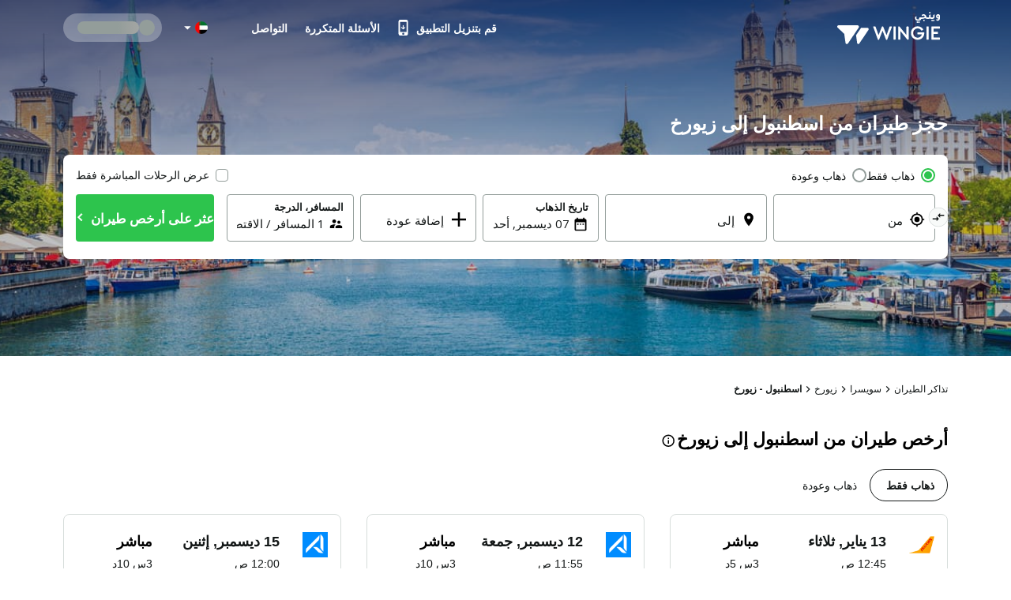

--- FILE ---
content_type: text/html; charset=utf-8
request_url: https://www.wingie.ae/flights/istanbul-to-zurich-ista-zrha/
body_size: 57639
content:
<!DOCTYPE html><html dir="rtl"><head><meta charSet="utf-8"/><meta name="viewport" content="width=device-width, initial-scale=1"/><link rel="preload" as="image" href="https://www.wingie.ae/assets/images/airline-icon/PC-v-25863.png"/><link rel="preload" as="image" href="https://www.wingie.ae/assets/images/airline-icon/VF-v-25863.png"/><link rel="preload" as="image" href="https://cdn.enuygun.com/ucak-bileti/assets/images/flag/flag-ae.jpg"/><link rel="stylesheet" href="https://cdn.wingie.com/wingie-landing/_next/static/css/dcabd47a/styles.css" data-precedence="next"/><link rel="preload" as="script" fetchPriority="low" href="https://cdn.wingie.com/wingie-landing/_next/static/chunks/SLDTQRrsnFmBL6Ac2BHrD/webpack.js"/><script src="https://cdn.wingie.com/wingie-landing/_next/static/chunks/SLDTQRrsnFmBL6Ac2BHrD/35e1a618.js" async=""></script><script src="https://cdn.wingie.com/wingie-landing/_next/static/chunks/SLDTQRrsnFmBL6Ac2BHrD/970.js" async=""></script><script src="https://cdn.wingie.com/wingie-landing/_next/static/chunks/SLDTQRrsnFmBL6Ac2BHrD/main-app.js" async=""></script><script src="https://cdn.wingie.com/wingie-landing/_next/static/chunks/SLDTQRrsnFmBL6Ac2BHrD/305.js" async=""></script><script src="https://cdn.wingie.com/wingie-landing/_next/static/chunks/SLDTQRrsnFmBL6Ac2BHrD/396.js" async=""></script><script src="https://cdn.wingie.com/wingie-landing/_next/static/chunks/SLDTQRrsnFmBL6Ac2BHrD/425.js" async=""></script><script src="https://cdn.wingie.com/wingie-landing/_next/static/chunks/SLDTQRrsnFmBL6Ac2BHrD/575.js" async=""></script><script src="https://cdn.wingie.com/wingie-landing/_next/static/chunks/SLDTQRrsnFmBL6Ac2BHrD/app/%5Blocale%5D/%5B%5B...slug%5D%5D/page.js" async=""></script><script src="https://cdn.wingie.com/wingie-landing/_next/static/chunks/SLDTQRrsnFmBL6Ac2BHrD/app/layout.js" async=""></script><script src="https://cdn.wingie.com/wingie-landing/_next/static/chunks/SLDTQRrsnFmBL6Ac2BHrD/app/%5Blocale%5D/%5B%5B...slug%5D%5D/not-found.js" async=""></script><script src="https://cdn.wingie.com/wingie-landing/_next/static/chunks/SLDTQRrsnFmBL6Ac2BHrD/app/%5Blocale%5D/%5B%5B...slug%5D%5D/layout.js" async=""></script><script src="https://cdn.wingie.com/wingie-landing/_next/static/chunks/SLDTQRrsnFmBL6Ac2BHrD/app/%5Blocale%5D/%5B%5B...slug%5D%5D/error.js" async=""></script><link rel="preload" href="https://www.googletagmanager.com/gtag/js?id=GTM-W53HFVD" as="script"/><link rel="preload" href="https://cdn2.enuygun.com/img/smart-banner/uploads/smart-banner-v1.1.4.js" as="script"/><link rel="preload" href="https://cdn2.enuygun.com/img/smart-banner/uploads/smart-banner-v1.1.4.js" as="script"/><title>حجز طيران رخيص من اسطنبول إلى زيورخ</title><meta name="description" content="اعثر على أرخص أسعار تذاكر الطيران من اسطنبول إلى زيورخ من خلال مقارنة رحلات أشهر شركات الطيران، واحجز طيران من اسطنبول إلى زيورخ بأسعار مغرية."/><meta name="robots" content="noindex"/><link rel="canonical" href="https://www.wingie.ae/flights/istanbul-to-zurich-ista-zrha/"/><meta name="google-site-verification" content="nclDVRLthLeXq5fjSOc6L00tYVLzHkt01oslkM_EgAk"/><meta property="og:title" content="حجز طيران رخيص من اسطنبول إلى زيورخ"/><meta property="og:description" content="اعثر على أرخص أسعار تذاكر الطيران من اسطنبول إلى زيورخ من خلال مقارنة رحلات أشهر شركات الطيران، واحجز طيران من اسطنبول إلى زيورخ بأسعار مغرية."/><meta property="og:url" content="https://www.wingie.ae/flights/istanbul-to-zurich-ista-zrha/"/><meta property="og:locale" content="ar-AE"/><meta property="og:image" content="https://www.wingie.com/assets/images/og-image-w-v-33790.jpg"/><meta property="og:type" content="website"/><meta name="twitter:card" content="summary_large_image"/><meta name="twitter:title" content="حجز طيران رخيص من اسطنبول إلى زيورخ"/><meta name="twitter:description" content="اعثر على أرخص أسعار تذاكر الطيران من اسطنبول إلى زيورخ من خلال مقارنة رحلات أشهر شركات الطيران، واحجز طيران من اسطنبول إلى زيورخ بأسعار مغرية."/><meta name="twitter:image" content="https://www.wingie.com/assets/images/og-image-w-v-33790.jpg"/><link rel="icon" href="https://cdn.enuygun.com/bundles/enuygunwebui/img/favicon-w.ico?v=5"/><meta name="next-size-adjust"/><script>(self.__next_s=self.__next_s||[]).push([0,{"children":"\n                                function OptanonWrapper() {\n                                    // Initial empty function\n                            }\n                        ","id":"optanon-wrapper-init"}])</script><script>(self.__next_s=self.__next_s||[]).push([0,{"children":"\n                    // Global Smart Banner Configuration\n                    window.smart_banner_config = {\n                        domain: \"WINGIE_FLIGHT_TICKET\",\n                        pages: [\"LANDING\"],\n                        debug: false,\n                    };\n                    ","id":"smart-banner-config"}])</script><script src="https://cdn.wingie.com/wingie-landing/_next/static/chunks/polyfills-42372ed130431b0a.js" noModule=""></script><style data-styled="" data-styled-version="5.3.11">.kgdtuk{background-color:transparent;border-radius:4px;padding:10px 24px;font-weight:700;color:#fff;outline:2px solid transparent;outline-offset:2px;cursor:pointer;box-shadow:inset 0 0 0 black;-webkit-transition:all 0.2s ease-in-out;transition:all 0.2s ease-in-out;width:100%;display:-webkit-inline-box;display:-webkit-inline-flex;display:-ms-inline-flexbox;display:inline-flex;-webkit-align-items:center;-webkit-box-align:center;-ms-flex-align:center;align-items:center;-webkit-box-pack:center;-webkit-justify-content:center;-ms-flex-pack:center;justify-content:center;text-align:center;-webkit-text-decoration:none;text-decoration:none;position:relative;border-color:#D7DDDB;border-width:0px;border-style:none;background-color:#2DC44D;box-shadow:inset 0px 1px 4px 0px rgba(0,0,0,0);color:white;height:60px;font-size:18px;padding:10px 0;}/*!sc*/
@media (hover:hover){.kgdtuk:not(:disabled):hover,.kgdtuk:focus-visible,.kgdtuk[data-headlessui-state='active']{background-color:#2DA64D;border-color:#2DC44D;}}/*!sc*/
.kgdtuk:focus-visible{box-shadow:inset 0px 1px 4px 0px rgba(0,0,0,0.15);}/*!sc*/
.kgdtuk:disabled{color:#A7E0C0;background-color:#E5F6ED;}/*!sc*/
.kgdtuk .sc-fqkvVR{color:#A7E0C0;}/*!sc*/
.kgdtuk:disabled{cursor:not-allowed;}/*!sc*/
.kgdtuk .sc-fqkvVR{width:50px;height:50px;}/*!sc*/
.lhJaFZ{background-color:#2DC44D;border-radius:4px;padding:10px 24px;font-weight:700;color:#fff;outline:2px solid transparent;outline-offset:2px;cursor:pointer;box-shadow:inset 0 0 0 black;-webkit-transition:all 0.2s ease-in-out;transition:all 0.2s ease-in-out;width:auto;display:-webkit-inline-box;display:-webkit-inline-flex;display:-ms-inline-flexbox;display:inline-flex;-webkit-align-items:center;-webkit-box-align:center;-ms-flex-align:center;align-items:center;-webkit-box-pack:center;-webkit-justify-content:center;-ms-flex-pack:center;justify-content:center;text-align:center;-webkit-text-decoration:none;text-decoration:none;position:relative;border-color:#D7DDDB;border-width:1px;border-style:solid;background-color:white;box-shadow:inset 0px 1px 4px 0px rgba(0,0,0,0);color:#131717;height:50px;font-size:16px;}/*!sc*/
@media (hover:hover){}/*!sc*/
.lhJaFZ:focus-visible{box-shadow:inset 0px 1px 4px 0px rgba(0,0,0,0.15);}/*!sc*/
.lhJaFZ:disabled{cursor:not-allowed;}/*!sc*/
.fcdVDv{background-color:transparent;border-radius:4px;padding:10px 24px;font-weight:700;color:#fff;outline:2px solid transparent;outline-offset:2px;cursor:pointer;box-shadow:inset 0 0 0 black;-webkit-transition:all 0.2s ease-in-out;transition:all 0.2s ease-in-out;width:auto;display:-webkit-inline-box;display:-webkit-inline-flex;display:-ms-inline-flexbox;display:inline-flex;-webkit-align-items:center;-webkit-box-align:center;-ms-flex-align:center;align-items:center;-webkit-box-pack:center;-webkit-justify-content:center;-ms-flex-pack:center;justify-content:center;text-align:center;-webkit-text-decoration:none;text-decoration:none;position:relative;border-color:#D7DDDB;border-width:0px;border-style:none;background-color:#0087ff;box-shadow:inset 0px 1px 4px 0px rgba(0,0,0,0);color:white;height:50px;font-size:16px;}/*!sc*/
@media (hover:hover){.fcdVDv:not(:disabled):hover,.fcdVDv:focus-visible,.fcdVDv[data-headlessui-state='active']{background-color:#0070D3;border-color:#0087ff;}}/*!sc*/
.fcdVDv:focus-visible{box-shadow:inset 0px 1px 4px 0px rgba(0,0,0,0.15);}/*!sc*/
.fcdVDv:disabled{color:#66B7FF;background-color:#E5F3FF;}/*!sc*/
.fcdVDv .sc-fqkvVR{color:#66B7FF;}/*!sc*/
.fcdVDv:disabled{cursor:not-allowed;}/*!sc*/
.jNOrRQ{background-color:transparent;border-radius:4px;padding:10px 24px;font-weight:700;color:#fff;outline:2px solid transparent;outline-offset:2px;cursor:pointer;box-shadow:inset 0 0 0 black;-webkit-transition:all 0.2s ease-in-out;transition:all 0.2s ease-in-out;width:auto;display:-webkit-inline-box;display:-webkit-inline-flex;display:-ms-inline-flexbox;display:inline-flex;-webkit-align-items:center;-webkit-box-align:center;-ms-flex-align:center;align-items:center;-webkit-box-pack:center;-webkit-justify-content:center;-ms-flex-pack:center;justify-content:center;text-align:center;-webkit-text-decoration:none;text-decoration:none;position:relative;border-color:#D7DDDB;border-width:0px;border-style:none;background-color:#2DC44D;box-shadow:inset 0px 1px 4px 0px rgba(0,0,0,0);color:white;height:40px;font-size:14px;}/*!sc*/
@media (hover:hover){.jNOrRQ:not(:disabled):hover,.jNOrRQ:focus-visible,.jNOrRQ[data-headlessui-state='active']{background-color:#2DA64D;border-color:#2DC44D;}}/*!sc*/
.jNOrRQ:focus-visible{box-shadow:inset 0px 1px 4px 0px rgba(0,0,0,0.15);}/*!sc*/
.jNOrRQ:disabled{color:#A7E0C0;background-color:#E5F6ED;}/*!sc*/
.jNOrRQ .sc-fqkvVR{color:#A7E0C0;}/*!sc*/
.jNOrRQ:disabled{cursor:not-allowed;}/*!sc*/
.jNOrRQ .sc-fqkvVR{width:30px;height:30px;}/*!sc*/
data-styled.g5[id="sc-dcJsrY"]{content:"kgdtuk,lhJaFZ,fcdVDv,jNOrRQ,"}/*!sc*/
.keBxzl{display:-webkit-box;display:-webkit-flex;display:-ms-flexbox;display:flex;margin-left:-5px;margin-right:-5px;-webkit-flex-direction:row;-ms-flex-direction:row;flex-direction:row;-webkit-flex-shrink:0;-ms-flex-negative:0;flex-shrink:0;-webkit-box-pack:justify;-webkit-justify-content:space-between;-ms-flex-pack:justify;justify-content:space-between;-webkit-align-items:flex-start;-webkit-box-align:flex-start;-ms-flex-align:flex-start;align-items:flex-start;-webkit-flex-wrap:wrap;-ms-flex-wrap:wrap;flex-wrap:wrap;}/*!sc*/
.hIYMGw{display:-webkit-box;display:-webkit-flex;display:-ms-flexbox;display:flex;margin-left:-4px;margin-right:-4px;-webkit-flex-direction:row;-ms-flex-direction:row;flex-direction:row;-webkit-flex-shrink:0;-ms-flex-negative:0;flex-shrink:0;-webkit-box-pack:start;-webkit-justify-content:flex-start;-ms-flex-pack:start;justify-content:flex-start;-webkit-align-items:flex-start;-webkit-box-align:flex-start;-ms-flex-align:flex-start;align-items:flex-start;-webkit-flex-wrap:wrap;-ms-flex-wrap:wrap;flex-wrap:wrap;}/*!sc*/
.iLVPJk{display:-webkit-box;display:-webkit-flex;display:-ms-flexbox;display:flex;margin-left:-7.5px;margin-right:-7.5px;-webkit-flex-direction:row;-ms-flex-direction:row;flex-direction:row;-webkit-flex-shrink:0;-ms-flex-negative:0;flex-shrink:0;-webkit-box-pack:start;-webkit-justify-content:flex-start;-ms-flex-pack:start;justify-content:flex-start;-webkit-align-items:flex-start;-webkit-box-align:flex-start;-ms-flex-align:flex-start;align-items:flex-start;-webkit-flex-wrap:wrap;-ms-flex-wrap:wrap;flex-wrap:wrap;}/*!sc*/
.kPyiAo{display:-webkit-box;display:-webkit-flex;display:-ms-flexbox;display:flex;margin-left:-2px;margin-right:-2px;-webkit-flex-direction:row;-ms-flex-direction:row;flex-direction:row;-webkit-flex-shrink:0;-ms-flex-negative:0;flex-shrink:0;-webkit-box-pack:center;-webkit-justify-content:center;-ms-flex-pack:center;justify-content:center;-webkit-align-items:center;-webkit-box-align:center;-ms-flex-align:center;align-items:center;-webkit-flex-wrap:wrap;-ms-flex-wrap:wrap;flex-wrap:wrap;}/*!sc*/
.kTOuMg{display:-webkit-box;display:-webkit-flex;display:-ms-flexbox;display:flex;margin-left:-0px;margin-right:-0px;-webkit-flex-direction:row;-ms-flex-direction:row;flex-direction:row;-webkit-flex-shrink:0;-ms-flex-negative:0;flex-shrink:0;-webkit-box-pack:justify;-webkit-justify-content:space-between;-ms-flex-pack:justify;justify-content:space-between;-webkit-align-items:center;-webkit-box-align:center;-ms-flex-align:center;align-items:center;-webkit-flex-wrap:wrap;-ms-flex-wrap:wrap;flex-wrap:wrap;}/*!sc*/
.llQiDs{display:-webkit-box;display:-webkit-flex;display:-ms-flexbox;display:flex;margin-left:-0px;margin-right:-0px;-webkit-flex-direction:row;-ms-flex-direction:row;flex-direction:row;-webkit-flex-shrink:0;-ms-flex-negative:0;flex-shrink:0;-webkit-box-pack:start;-webkit-justify-content:flex-start;-ms-flex-pack:start;justify-content:flex-start;-webkit-align-items:flex-start;-webkit-box-align:flex-start;-ms-flex-align:flex-start;align-items:flex-start;-webkit-flex-wrap:wrap;-ms-flex-wrap:wrap;flex-wrap:wrap;}/*!sc*/
.hjRSDl{display:-webkit-box;display:-webkit-flex;display:-ms-flexbox;display:flex;margin-left:-0px;margin-right:-0px;-webkit-flex-direction:row;-ms-flex-direction:row;flex-direction:row;-webkit-flex-shrink:0;-ms-flex-negative:0;flex-shrink:0;-webkit-box-pack:justify;-webkit-justify-content:space-between;-ms-flex-pack:justify;justify-content:space-between;-webkit-align-items:flex-start;-webkit-box-align:flex-start;-ms-flex-align:flex-start;align-items:flex-start;-webkit-flex-wrap:wrap;-ms-flex-wrap:wrap;flex-wrap:wrap;}/*!sc*/
.iAsIiz{display:-webkit-box;display:-webkit-flex;display:-ms-flexbox;display:flex;margin-left:-0px;margin-right:-0px;-webkit-flex-direction:row;-ms-flex-direction:row;flex-direction:row;-webkit-flex-shrink:0;-ms-flex-negative:0;flex-shrink:0;-webkit-box-pack:end;-webkit-justify-content:flex-end;-ms-flex-pack:end;justify-content:flex-end;-webkit-align-items:flex-start;-webkit-box-align:flex-start;-ms-flex-align:flex-start;align-items:flex-start;-webkit-flex-wrap:wrap;-ms-flex-wrap:wrap;flex-wrap:wrap;}/*!sc*/
.CVcEE{display:-webkit-box;display:-webkit-flex;display:-ms-flexbox;display:flex;margin-left:-9px;margin-right:-9px;-webkit-flex-direction:row;-ms-flex-direction:row;flex-direction:row;-webkit-flex-shrink:0;-ms-flex-negative:0;flex-shrink:0;-webkit-box-pack:start;-webkit-justify-content:flex-start;-ms-flex-pack:start;justify-content:flex-start;-webkit-align-items:flex-start;-webkit-box-align:flex-start;-ms-flex-align:flex-start;align-items:flex-start;-webkit-flex-wrap:wrap;-ms-flex-wrap:wrap;flex-wrap:wrap;}/*!sc*/
.cVDPMo{display:-webkit-box;display:-webkit-flex;display:-ms-flexbox;display:flex;margin-left:-0px;margin-right:-0px;-webkit-flex-direction:row;-ms-flex-direction:row;flex-direction:row;-webkit-flex-shrink:0;-ms-flex-negative:0;flex-shrink:0;-webkit-box-pack:center;-webkit-justify-content:center;-ms-flex-pack:center;justify-content:center;-webkit-align-items:center;-webkit-box-align:center;-ms-flex-align:center;align-items:center;-webkit-flex-wrap:wrap;-ms-flex-wrap:wrap;flex-wrap:wrap;}/*!sc*/
.giOUSQ{display:-webkit-box;display:-webkit-flex;display:-ms-flexbox;display:flex;margin-left:-4px;margin-right:-4px;-webkit-flex-direction:row;-ms-flex-direction:row;flex-direction:row;-webkit-flex-shrink:0;-ms-flex-negative:0;flex-shrink:0;-webkit-box-pack:start;-webkit-justify-content:flex-start;-ms-flex-pack:start;justify-content:flex-start;-webkit-align-items:flex-start;-webkit-box-align:flex-start;-ms-flex-align:flex-start;align-items:flex-start;-webkit-flex-wrap:no-wrap;-ms-flex-wrap:no-wrap;flex-wrap:no-wrap;}/*!sc*/
.eRqbTk{display:-webkit-box;display:-webkit-flex;display:-ms-flexbox;display:flex;margin-left:-16px;margin-right:-16px;-webkit-flex-direction:row;-ms-flex-direction:row;flex-direction:row;-webkit-flex-shrink:0;-ms-flex-negative:0;flex-shrink:0;-webkit-box-pack:justify;-webkit-justify-content:space-between;-ms-flex-pack:justify;justify-content:space-between;-webkit-align-items:center;-webkit-box-align:center;-ms-flex-align:center;align-items:center;-webkit-flex-wrap:wrap;-ms-flex-wrap:wrap;flex-wrap:wrap;}/*!sc*/
.esxMFo{display:-webkit-box;display:-webkit-flex;display:-ms-flexbox;display:flex;margin-left:-0px;margin-right:-0px;-webkit-flex-direction:row;-ms-flex-direction:row;flex-direction:row;-webkit-flex-shrink:0;-ms-flex-negative:0;flex-shrink:0;-webkit-box-pack:start;-webkit-justify-content:flex-start;-ms-flex-pack:start;justify-content:flex-start;-webkit-align-items:flex-start;-webkit-box-align:flex-start;-ms-flex-align:flex-start;align-items:flex-start;-webkit-flex-wrap:no-wrap;-ms-flex-wrap:no-wrap;flex-wrap:no-wrap;}/*!sc*/
.QiiHZ{display:-webkit-box;display:-webkit-flex;display:-ms-flexbox;display:flex;margin-left:-0px;margin-right:-0px;-webkit-flex-direction:row;-ms-flex-direction:row;flex-direction:row;-webkit-flex-shrink:0;-ms-flex-negative:0;flex-shrink:0;-webkit-box-pack:start;-webkit-justify-content:flex-start;-ms-flex-pack:start;justify-content:flex-start;-webkit-align-items:center;-webkit-box-align:center;-ms-flex-align:center;align-items:center;-webkit-flex-wrap:wrap;-ms-flex-wrap:wrap;flex-wrap:wrap;}/*!sc*/
.dLnZcp{display:-webkit-box;display:-webkit-flex;display:-ms-flexbox;display:flex;margin-left:-8px;margin-right:-8px;-webkit-flex-direction:row;-ms-flex-direction:row;flex-direction:row;-webkit-flex-shrink:0;-ms-flex-negative:0;flex-shrink:0;-webkit-box-pack:start;-webkit-justify-content:flex-start;-ms-flex-pack:start;justify-content:flex-start;-webkit-align-items:center;-webkit-box-align:center;-ms-flex-align:center;align-items:center;-webkit-flex-wrap:wrap;-ms-flex-wrap:wrap;flex-wrap:wrap;}/*!sc*/
data-styled.g18[id="sc-cPiKLX"]{content:"keBxzl,hIYMGw,iLVPJk,kPyiAo,kTOuMg,llQiDs,hjRSDl,iAsIiz,CVcEE,cVDPMo,giOUSQ,eRqbTk,esxMFo,QiiHZ,dLnZcp,"}/*!sc*/
.jxWnoi{min-height:1px;position:relative;padding-left:5px;padding-right:5px;margin-top:5px;margin-bottom:5px;-webkit-flex:0 0 auto;-ms-flex:0 0 auto;flex:0 0 auto;width:auto;max-width:100%;}/*!sc*/
.lezalm{min-height:1px;position:relative;padding-left:4px;padding-right:4px;margin-top:12px;margin-bottom:12px;-webkit-flex:1 0 0px;-ms-flex:1 0 0px;flex:1 0 0px;width:100%;max-width:100%;}/*!sc*/
@media (min-width:768px){.lezalm{display:block;max-width:50%;width:50%;-webkit-flex:1 0 50%;-ms-flex:1 0 50%;flex:1 0 50%;}}/*!sc*/
.cVkgKB{min-height:1px;position:relative;padding-left:7.5px;padding-right:7.5px;margin-top:7.5px;margin-bottom:7.5px;-webkit-flex:1 0 0px;-ms-flex:1 0 0px;flex:1 0 0px;width:100%;max-width:100%;}/*!sc*/
@media (min-width:768px){.cVkgKB{display:block;max-width:72.49999999999999%;width:72.49999999999999%;-webkit-flex:1 0 72.49999999999999%;-ms-flex:1 0 72.49999999999999%;flex:1 0 72.49999999999999%;}}/*!sc*/
.FnOwD{min-height:1px;position:relative;padding-left:4px;padding-right:4px;margin-top:0px;margin-bottom:0px;-webkit-flex:1 0 0px;-ms-flex:1 0 0px;flex:1 0 0px;width:100%;max-width:100%;}/*!sc*/
@media (min-width:768px){.FnOwD{display:block;max-width:33.333333333333336%;width:33.333333333333336%;-webkit-flex:1 0 33.333333333333336%;-ms-flex:1 0 33.333333333333336%;flex:1 0 33.333333333333336%;}}/*!sc*/
.dZesNh{min-height:1px;position:relative;padding-left:7.5px;padding-right:7.5px;margin-top:7.5px;margin-bottom:7.5px;-webkit-flex:1 0 0px;-ms-flex:1 0 0px;flex:1 0 0px;width:100%;max-width:100%;}/*!sc*/
@media (min-width:768px){.dZesNh{display:block;max-width:27.5%;width:27.5%;-webkit-flex:1 0 27.5%;-ms-flex:1 0 27.5%;flex:1 0 27.5%;}}/*!sc*/
.htwxdK{min-height:1px;position:relative;padding-left:2px;padding-right:2px;margin-top:0px;margin-bottom:0px;-webkit-flex:0 0 auto;-ms-flex:0 0 auto;flex:0 0 auto;width:auto;max-width:100%;}/*!sc*/
.fwvWSm{min-height:1px;position:relative;padding-left:0px;padding-right:0px;margin-top:0px;margin-bottom:0px;-webkit-flex:1 0 0px;-ms-flex:1 0 0px;flex:1 0 0px;width:100%;max-width:100%;}/*!sc*/
@media (min-width:240px){.fwvWSm{display:none;false;}}/*!sc*/
@media (min-width:768px){.fwvWSm{display:block;max-width:16.666666666666668%;width:16.666666666666668%;-webkit-flex:1 0 16.666666666666668%;-ms-flex:1 0 16.666666666666668%;flex:1 0 16.666666666666668%;}}/*!sc*/
.cSMETz{min-height:1px;position:relative;padding-left:0px;padding-right:0px;margin-top:0px;margin-bottom:0px;-webkit-flex:1 0 0px;-ms-flex:1 0 0px;flex:1 0 0px;width:100%;max-width:100%;}/*!sc*/
@media (min-width:240px){.cSMETz{display:block;max-width:100%;width:100%;-webkit-flex:1 0 100%;-ms-flex:1 0 100%;flex:1 0 100%;}}/*!sc*/
@media (min-width:768px){.cSMETz{display:block;max-width:37.5%;width:37.5%;-webkit-flex:1 0 37.5%;-ms-flex:1 0 37.5%;flex:1 0 37.5%;}}/*!sc*/
@media (min-width:992px){.cSMETz{display:block;max-width:29.166666666666668%;width:29.166666666666668%;-webkit-flex:1 0 29.166666666666668%;-ms-flex:1 0 29.166666666666668%;flex:1 0 29.166666666666668%;}}/*!sc*/
.ekTGRj{min-height:1px;position:relative;padding-left:0px;padding-right:0px;margin-top:0px;margin-bottom:0px;-webkit-flex:0 0 auto;-ms-flex:0 0 auto;flex:0 0 auto;width:auto;max-width:100%;}/*!sc*/
@media (min-width:768px){.ekTGRj{display:block;max-width:83.33333333333333%;width:83.33333333333333%;-webkit-flex:1 0 83.33333333333333%;-ms-flex:1 0 83.33333333333333%;flex:1 0 83.33333333333333%;}}/*!sc*/
.bDAlMA{min-height:1px;position:relative;padding-left:0px;padding-right:0px;margin-top:0px;margin-bottom:0px;-webkit-flex:0 0 auto;-ms-flex:0 0 auto;flex:0 0 auto;width:auto;max-width:100%;}/*!sc*/
@media (min-width:768px){.bDAlMA{display:block;max-width:20%;width:20%;-webkit-flex:1 0 20%;-ms-flex:1 0 20%;flex:1 0 20%;}}/*!sc*/
.eRKAIP{min-height:1px;position:relative;padding-left:0px;padding-right:0px;margin-top:0px;margin-bottom:0px;-webkit-flex:0 0 auto;-ms-flex:0 0 auto;flex:0 0 auto;width:auto;max-width:100%;}/*!sc*/
@media (min-width:768px){.eRKAIP{display:block;max-width:16.666666666666668%;width:16.666666666666668%;-webkit-flex:1 0 16.666666666666668%;-ms-flex:1 0 16.666666666666668%;flex:1 0 16.666666666666668%;}}/*!sc*/
.bQCOjr{min-height:1px;position:relative;padding-left:0px;padding-right:0px;margin-top:0px;margin-bottom:0px;-webkit-flex:0 0 auto;-ms-flex:0 0 auto;flex:0 0 auto;width:auto;max-width:100%;}/*!sc*/
@media (min-width:0px}){.bQCOjr{display:block;max-width:100%;width:100%;-webkit-flex:1 0 100%;-ms-flex:1 0 100%;flex:1 0 100%;}}/*!sc*/
.cDQyrY{min-height:1px;position:relative;padding-left:15px;padding-right:15px;margin-top:7.5px;margin-bottom:7.5px;-webkit-flex:1 0 0px;-ms-flex:1 0 0px;flex:1 0 0px;width:100%;max-width:100%;}/*!sc*/
@media (min-width:240px){.cDQyrY{display:block;max-width:100%;width:100%;-webkit-flex:1 0 100%;-ms-flex:1 0 100%;flex:1 0 100%;}}/*!sc*/
@media (min-width:768px){.cDQyrY{display:block;max-width:50%;width:50%;-webkit-flex:1 0 50%;-ms-flex:1 0 50%;flex:1 0 50%;}}/*!sc*/
.kqhdaO{min-height:1px;position:relative;padding-left:0px;padding-right:0px;margin-top:4px;margin-bottom:4px;-webkit-flex:1 0 0px;-ms-flex:1 0 0px;flex:1 0 0px;width:100%;max-width:100%;}/*!sc*/
@media (min-width:240px){.kqhdaO{display:block;max-width:100%;width:100%;-webkit-flex:1 0 100%;-ms-flex:1 0 100%;flex:1 0 100%;}}/*!sc*/
@media (min-width:768px){.kqhdaO{display:block;max-width:100%;width:100%;-webkit-flex:1 0 100%;-ms-flex:1 0 100%;flex:1 0 100%;}}/*!sc*/
@media (min-width:992px){.kqhdaO{display:block;max-width:100%;width:100%;-webkit-flex:1 0 100%;-ms-flex:1 0 100%;flex:1 0 100%;}}/*!sc*/
.imsMXO{min-height:1px;position:relative;padding-left:4px;padding-right:4px;margin-top:2px;margin-bottom:2px;-webkit-flex:1 0 0px;-ms-flex:1 0 0px;flex:1 0 0px;width:100%;max-width:100%;}/*!sc*/
@media (min-width:768px){.imsMXO{display:block;max-width:100%;width:100%;-webkit-flex:1 0 100%;-ms-flex:1 0 100%;flex:1 0 100%;}}/*!sc*/
.bRMgJS{min-height:1px;position:relative;padding-left:4px;padding-right:4px;margin-top:2px;margin-bottom:2px;-webkit-flex:1 0 0px;-ms-flex:1 0 0px;flex:1 0 0px;width:100%;max-width:100%;}/*!sc*/
@media (min-width:768px){.bRMgJS{display:block;max-width:83.33333333333333%;width:83.33333333333333%;-webkit-flex:1 0 83.33333333333333%;-ms-flex:1 0 83.33333333333333%;flex:1 0 83.33333333333333%;}}/*!sc*/
.kyGyhK{min-height:1px;position:relative;padding-left:4px;padding-right:4px;margin-top:0px;margin-bottom:0px;-webkit-flex:1 0 0px;-ms-flex:1 0 0px;flex:1 0 0px;width:100%;max-width:100%;}/*!sc*/
@media (min-width:768px){.kyGyhK{display:block;max-width:23.333333333333332%;width:23.333333333333332%;-webkit-flex:1 0 23.333333333333332%;-ms-flex:1 0 23.333333333333332%;flex:1 0 23.333333333333332%;}}/*!sc*/
.fNiEqC{min-height:1px;position:relative;padding-left:4px;padding-right:4px;margin-top:0px;margin-bottom:0px;-webkit-flex:1 0 155px;-ms-flex:1 0 155px;flex:1 0 155px;width:155px;max-width:155px;}/*!sc*/
.cveaTp{min-height:1px;position:relative;padding-left:4px;padding-right:4px;margin-top:0px;margin-bottom:0px;-webkit-flex:1 0 169px;-ms-flex:1 0 169px;flex:1 0 169px;width:169px;max-width:169px;}/*!sc*/
.jQFRzy{min-height:1px;position:relative;padding-left:4px;padding-right:4px;margin-top:2px;margin-bottom:2px;-webkit-flex:1 0 0px;-ms-flex:1 0 0px;flex:1 0 0px;width:100%;max-width:100%;}/*!sc*/
@media (min-width:768px){.jQFRzy{display:block;max-width:16.666666666666668%;width:16.666666666666668%;-webkit-flex:1 0 16.666666666666668%;-ms-flex:1 0 16.666666666666668%;flex:1 0 16.666666666666668%;}}/*!sc*/
.bCvOAO{min-height:1px;position:relative;padding-left:16px;padding-right:16px;margin-top:0px;margin-bottom:0px;-webkit-flex:0 0 auto;-ms-flex:0 0 auto;flex:0 0 auto;width:auto;max-width:100%;}/*!sc*/
.jICXaT{min-height:1px;position:relative;padding-left:16px;padding-right:16px;margin-top:0px;margin-bottom:0px;-webkit-flex:1 0 0px;-ms-flex:1 0 0px;flex:1 0 0px;width:100%;max-width:100%;}/*!sc*/
.kvnhhu{min-height:1px;position:relative;padding-left:0px;padding-right:0px;margin-top:0px;margin-bottom:0px;-webkit-flex:0 0 auto;-ms-flex:0 0 auto;flex:0 0 auto;width:auto;max-width:100%;}/*!sc*/
.iooelb{min-height:1px;position:relative;padding-left:8px;padding-right:8px;margin-top:0px;margin-bottom:0px;-webkit-flex:1 0 0px;-ms-flex:1 0 0px;flex:1 0 0px;width:100%;max-width:100%;}/*!sc*/
.cUItBe{min-height:1px;position:relative;padding-left:8px;padding-right:8px;margin-top:0px;margin-bottom:0px;-webkit-flex:0 0 auto;-ms-flex:0 0 auto;flex:0 0 auto;width:auto;max-width:100%;}/*!sc*/
data-styled.g19[id="sc-dLMFU"]{content:"jxWnoi,lezalm,cVkgKB,FnOwD,dZesNh,htwxdK,fwvWSm,cSMETz,ekTGRj,bDAlMA,eRKAIP,bQCOjr,cDQyrY,kqhdaO,imsMXO,bRMgJS,kyGyhK,fNiEqC,cveaTp,jQFRzy,bCvOAO,jICXaT,kvnhhu,iooelb,cUItBe,"}/*!sc*/
.dsmvLD input[readonly]{cursor:pointer;}/*!sc*/
.dsmvLD label{cursor:pointer;}/*!sc*/
.dsmvLD.dsmvLD [disabled]{cursor:not-allowed;}/*!sc*/
.dsmvLD.dsmvLD [disabled] input[readonly]{cursor:not-allowed;}/*!sc*/
.dsmvLD.dsmvLD [disabled] label{cursor:not-allowed;}/*!sc*/
.dsmvLD .start-date-input{background-color:transparent;}/*!sc*/
.dsmvLD .end-date-input{background-color:transparent;}/*!sc*/
data-styled.g20[id="sc-eDPEul"]{content:"dsmvLD,"}/*!sc*/
.BFEvV{font-family:inherit;font-size:15px;border:none;outline:none;height:38px;width:100%;max-width:100%;padding:0;-webkit-box-flex:1;-webkit-flex-grow:1;-ms-flex-positive:1;flex-grow:1;height:initial;min-height:20px;color:#131717;}/*!sc*/
.BFEvV:autofill{-webkit-transition:'color 9999s ease-out, background-color 9999s ease-out';-webkit-transition:'color 9999s ease-out, background-color 9999s ease-out';transition:'color 9999s ease-out, background-color 9999s ease-out';-webkit-transition-delay:9999s;transition-delay:9999s;-webkit-transition-delay:9999s;}/*!sc*/
.BFEvV::-webkit-contacts-auto-fill-button{visibility:hidden;display:none !important;pointer-events:none;position:absolute;right:0;}/*!sc*/
.BFEvV:-webkit-autofill,.BFEvV:-webkit-autofill:hover,.BFEvV:-webkit-autofill:focus{-webkit-transition:'color 9999s ease-out, background-color 9999s ease-out';-webkit-transition:'color 9999s ease-out, background-color 9999s ease-out';transition:'color 9999s ease-out, background-color 9999s ease-out';-webkit-transition-delay:9999s;transition-delay:9999s;-webkit-transition-delay:9999s;}/*!sc*/
data-styled.g97[id="sc-fBdRDi"]{content:"BFEvV,"}/*!sc*/
.bIAGcG{width:100%;position:relative;}/*!sc*/
data-styled.g98[id="sc-kbhJrz"]{content:"bIAGcG,"}/*!sc*/
.dquBAp{position:relative;border-radius:4px;}/*!sc*/
.dquBAp:focus::after,.dquBAp:focus-within::after,.dquBAp:focus-visible::after{content:'';position:absolute;top:0px;right:0px;bottom:0px;left:0px;border:2px solid #2DC44D;border-radius:4px;z-index:2;height:100%;width:100%;pointer-events:none;}/*!sc*/
data-styled.g99[id="sc-ehixzo"]{content:"dquBAp,"}/*!sc*/
.bcncoC{width:24px;min-width:24px;line-height:1;font-size:19px;height:20px;margin-top:1px;margin-top:-22px;}/*!sc*/
[dir='rtl'] .bcncoC.bcncoC{display:-webkit-inline-box;display:-webkit-inline-flex;display:-ms-inline-flexbox;display:inline-flex;}/*!sc*/
.dlcFuO{width:24px;min-width:24px;line-height:1;font-size:19px;height:20px;margin-top:1px;}/*!sc*/
[dir='rtl'] .dlcFuO.dlcFuO{display:-webkit-inline-box;display:-webkit-inline-flex;display:-ms-inline-flexbox;display:inline-flex;}/*!sc*/
data-styled.g100[id="sc-iHmpnF"]{content:"bcncoC,dlcFuO,"}/*!sc*/
.idVpNi{border-radius:4px;background-color:#fff;outline-offset:-2px;-webkit-transition-duration:0.15s;transition-duration:0.15s;-webkit-transition-property:outline-color,background-color,border-color;transition-property:outline-color,background-color,border-color;width:100%;text-align:left;display:-webkit-inline-box;display:-webkit-inline-flex;display:-ms-inline-flexbox;display:inline-flex;-webkit-align-items:center;-webkit-box-align:center;-ms-flex-align:center;align-items:center;position:relative;line-height:1.2;cursor:inherit;padding:6px 12px 10px 12px;height:60px;border:1px solid #939D9A;-webkit-flex-wrap:wrap;-ms-flex-wrap:wrap;flex-wrap:wrap;}/*!sc*/
.idVpNi .sc-fBdRDi{-webkit-box-flex:1;-webkit-flex-grow:1;-ms-flex-positive:1;flex-grow:1;height:initial;min-height:20px;font-size:15px;color:#131717;}/*!sc*/
.idVpNi:disabled{cursor:not-allowed;}/*!sc*/
data-styled.g101[id="sc-kYxDKI"]{content:"idVpNi,"}/*!sc*/
.GpbJ{color:#131717;background-color:transparent;padding:0;border-radius:4px;display:inline-block;-webkit-letter-spacing:0;-moz-letter-spacing:0;-ms-letter-spacing:0;letter-spacing:0;max-width:84%;text-overflow:ellipsis;display:inline-block;white-space:nowrap;overflow:visible;line-height:1.2;z-index:3;-webkit-transition-duration:0.1s,0.2s,0.1s,0.1s;transition-duration:0.1s,0.2s,0.1s,0.1s;-webkit-transition-property:opacity,top,left,font-size;transition-property:opacity,top,left,font-size;overflow:hidden;position:relative;font-size:15px;font-weight:400;top:12px;left:24px;padding:5px 0;left:20;}/*!sc*/
[dir='rtl'] .GpbJ.GpbJ{left:auto;right:28px;}/*!sc*/
[dir='rtl'] .GpbJ.GpbJ{left:auto;}/*!sc*/
.iKcicJ{color:#131717;background-color:transparent;padding:0 4px;border-radius:4px;display:inline-block;-webkit-letter-spacing:0;-moz-letter-spacing:0;-ms-letter-spacing:0;letter-spacing:0;max-width:84%;text-overflow:ellipsis;display:inline-block;white-space:nowrap;overflow:visible;line-height:1.2;z-index:3;-webkit-transition-duration:0.1s,0.2s,0.1s,0.1s;transition-duration:0.1s,0.2s,0.1s,0.1s;-webkit-transition-property:opacity,top,left,font-size;transition-property:opacity,top,left,font-size;overflow:hidden;position:relative;font-size:13px;font-weight:600;top:0;left:24px;padding:0;left:0;-webkit-transition-duration:0.1s,0.1s,0.2s,0.1s;transition-duration:0.1s,0.1s,0.2s,0.1s;}/*!sc*/
[dir='rtl'] .iKcicJ.iKcicJ{left:auto;right:0;}/*!sc*/
[dir='rtl'] .iKcicJ.iKcicJ{left:auto;}/*!sc*/
data-styled.g104[id="sc-gfoqjT"]{content:"GpbJ,iKcicJ,"}/*!sc*/
.jZfvvH{width:100%;min-height:20px;display:-webkit-inline-box;display:-webkit-inline-flex;display:-ms-inline-flexbox;display:inline-flex;-webkit-align-items:center;-webkit-box-align:center;-ms-flex-align:center;align-items:center;}/*!sc*/
data-styled.g105[id="sc-kbousE"]{content:"jZfvvH,"}/*!sc*/
.iXziKi{position:absolute;right:0;top:0;height:100%;display:-webkit-box;display:-webkit-flex;display:-ms-flexbox;display:flex;-webkit-align-items:center;-webkit-box-align:center;-ms-flex-align:center;align-items:center;padding:0 12px;pointer-events:none;}/*!sc*/
[dir='rtl'] .iXziKi.iXziKi{left:0;right:initial;}/*!sc*/
.iXziKi img,.iXziKi div{height:100%;}/*!sc*/
data-styled.g106[id="sc-sLsrZ"]{content:"iXziKi,"}/*!sc*/
.dQBHNl{display:-webkit-inline-box;display:-webkit-inline-flex;display:-ms-inline-flexbox;display:inline-flex;width:100%;}/*!sc*/
data-styled.g107[id="sc-dBmzty"]{content:"dQBHNl,"}/*!sc*/
.vaWWo{color:#131717;font-size:12px;line-height:1.5;min-width:210px;}/*!sc*/
data-styled.g110[id="sc-dkmUuB"]{content:"vaWWo,"}/*!sc*/
.eWasvi{-webkit-transition-duration:0.2s;transition-duration:0.2s;-webkit-transition-timing-function:ease-in-out;transition-timing-function:ease-in-out;-webkit-transform-origin:50% 50%;-ms-transform-origin:50% 50%;transform-origin:50% 50%;position:absolute;}/*!sc*/
.eWasvi.animation-start{opacity:0.1;-webkit-transition-duration:0.2s;transition-duration:0.2s;}/*!sc*/
.eWasvi.animation-end{opacity:1;}/*!sc*/
.jragJh{-webkit-transition-duration:0.2s;transition-duration:0.2s;-webkit-transition-timing-function:ease-in-out;transition-timing-function:ease-in-out;-webkit-transform-origin:50% 50%;-ms-transform-origin:50% 50%;transform-origin:50% 50%;}/*!sc*/
.jragJh.animation-start{opacity:0.1;-webkit-transition-duration:0.2s;transition-duration:0.2s;}/*!sc*/
.jragJh.animation-end{opacity:1;}/*!sc*/
data-styled.g111[id="sc-ejfMa-d"]{content:"eWasvi,jragJh,"}/*!sc*/
.fdCnjq{max-width:100%;}/*!sc*/
data-styled.g114[id="sc-eZYNyq"]{content:"fdCnjq,"}/*!sc*/
.krpfiZ{background-color:transparent;border:none;padding:0;cursor:pointer;}/*!sc*/
.krpfiZ:focus-visible{outline-color:transparent;}/*!sc*/
.krpfiZdiv{display:inline-block;}/*!sc*/
data-styled.g118[id="sc-ecPEgm"]{content:"krpfiZ,"}/*!sc*/
.kLRgXj{display:-webkit-box;display:-webkit-flex;display:-ms-flexbox;display:flex;-webkit-box-pack:center;-webkit-justify-content:center;-ms-flex-pack:center;justify-content:center;-webkit-align-items:center;-webkit-box-align:center;-ms-flex-align:center;align-items:center;background:transparent;border:1px solid;border-radius:4px;width:16px;height:16px;margin-right:8px;margin-top:4px;position:relative;border-color:#939D9A;}/*!sc*/
.kLRgXj::before{content:'';position:absolute;top:50%;left:50%;width:0px;height:0px;border:none;background-color:transparent;-webkit-transform:translate(-50%,-50%);-ms-transform:translate(-50%,-50%);transform:translate(-50%,-50%);-webkit-transform-origin:50% 50%;-ms-transform-origin:50% 50%;transform-origin:50% 50%;}/*!sc*/
data-styled.g120[id="sc-kzqdkY"]{content:"kLRgXj,"}/*!sc*/
.kRtJdE{font-size:14px;display:-webkit-box;display:-webkit-flex;display:-ms-flexbox;display:flex;-webkit-flex:1;-ms-flex:1;flex:1;color:#131717;cursor:pointer;line-height:24px;}/*!sc*/
data-styled.g121[id="sc-bDpDS"]{content:"kRtJdE,"}/*!sc*/
.fVjaVr{position:absolute;visibility:hidden;width:0;height:0;}/*!sc*/
data-styled.g122[id="sc-bVHCgj"]{content:"fVjaVr,"}/*!sc*/
.ceLSkb{display:-webkit-box;display:-webkit-flex;display:-ms-flexbox;display:flex;-webkit-align-items:flex-start;-webkit-box-align:flex-start;-ms-flex-align:flex-start;align-items:flex-start;position:relative;cursor:pointer;-webkit-flex-direction:row;-ms-flex-direction:row;flex-direction:row;width:100%;}/*!sc*/
.ceLSkb input:focus-visible + .sc-kzqdkY,.ceLSkb:focus-within + .sc-kzqdkY{border-color:#2DC44D;}/*!sc*/
data-styled.g123[id="sc-dSIIpw"]{content:"ceLSkb,"}/*!sc*/
[dir="rtl"] .sc-kzqdkY{margin-right:0px;margin-left:8px;}/*!sc*/
data-styled.g124[id="sc-global-vSRjf1"]{content:"sc-global-vSRjf1,"}/*!sc*/
.hVhmud{display:-webkit-box;display:-webkit-flex;display:-ms-flexbox;display:flex;-webkit-box-pack:center;-webkit-justify-content:center;-ms-flex-pack:center;justify-content:center;-webkit-align-items:center;-webkit-box-align:center;-ms-flex-align:center;align-items:center;background:transparent;border:2px solid;border-radius:50%;width:18px;height:18px;margin-right:8px;position:relative;border-color:#939D9A;border-color:#2DC44D;}/*!sc*/
.hVhmud::before{content:'';position:absolute;top:50%;left:50%;width:0px;height:0px;border-radius:50%;border:none;background-color:transparent;-webkit-transition:color,border-color,width 0.1s,height,background-color;transition:color,border-color,width 0.1s,height,background-color;-webkit-transition-duration:0.2s;transition-duration:0.2s;-webkit-transform:translate(-50%,-50%);-ms-transform:translate(-50%,-50%);transform:translate(-50%,-50%);-webkit-transform-origin:50% 50%;-ms-transform-origin:50% 50%;transform-origin:50% 50%;}/*!sc*/
.hVhmud::before{width:10px;height:10px;background-color:#2DC44D;}/*!sc*/
[dir="rtl"] .hVhmud.hVhmud{margin-right:0px;margin-left:8px;}/*!sc*/
.fkmvHn{display:-webkit-box;display:-webkit-flex;display:-ms-flexbox;display:flex;-webkit-box-pack:center;-webkit-justify-content:center;-ms-flex-pack:center;justify-content:center;-webkit-align-items:center;-webkit-box-align:center;-ms-flex-align:center;align-items:center;background:transparent;border:2px solid;border-radius:50%;width:18px;height:18px;margin-right:8px;position:relative;border-color:#939D9A;}/*!sc*/
.fkmvHn::before{content:'';position:absolute;top:50%;left:50%;width:0px;height:0px;border-radius:50%;border:none;background-color:transparent;-webkit-transition:color,border-color,width 0.1s,height,background-color;transition:color,border-color,width 0.1s,height,background-color;-webkit-transition-duration:0.2s;transition-duration:0.2s;-webkit-transform:translate(-50%,-50%);-ms-transform:translate(-50%,-50%);transform:translate(-50%,-50%);-webkit-transform-origin:50% 50%;-ms-transform-origin:50% 50%;transform-origin:50% 50%;}/*!sc*/
[dir="rtl"] .fkmvHn.fkmvHn{margin-right:0px;margin-left:8px;}/*!sc*/
data-styled.g127[id="sc-YysOf"]{content:"hVhmud,fkmvHn,"}/*!sc*/
.iDUzyc{font-size:14px;display:-webkit-box;display:-webkit-flex;display:-ms-flexbox;display:flex;-webkit-flex:1;-ms-flex:1;flex:1;color:#131717;cursor:pointer;color:#131717;}/*!sc*/
.fAQCCF{font-size:14px;display:-webkit-box;display:-webkit-flex;display:-ms-flexbox;display:flex;-webkit-flex:1;-ms-flex:1;flex:1;color:#131717;cursor:pointer;}/*!sc*/
data-styled.g128[id="sc-cVzyXs"]{content:"iDUzyc,fAQCCF,"}/*!sc*/
.iblKHU{position:absolute;visibility:hidden;width:0;height:0;}/*!sc*/
data-styled.g129[id="sc-ePDLzJ"]{content:"iblKHU,"}/*!sc*/
.dxosyS{display:-webkit-box;display:-webkit-flex;display:-ms-flexbox;display:flex;-webkit-align-items:center;-webkit-box-align:center;-ms-flex-align:center;align-items:center;position:relative;cursor:pointer;-webkit-flex-direction:row;-ms-flex-direction:row;flex-direction:row;width:100%;}/*!sc*/
.dxosyS input:focus-visible + .sc-YysOf,.dxosyS:focus-within + .sc-YysOf{border-color:#2DC44D;}/*!sc*/
.cGEUE{display:-webkit-box;display:-webkit-flex;display:-ms-flexbox;display:flex;-webkit-align-items:center;-webkit-box-align:center;-ms-flex-align:center;align-items:center;position:relative;cursor:pointer;-webkit-flex-direction:row;-ms-flex-direction:row;flex-direction:row;width:100%;}/*!sc*/
.cGEUE input:focus-visible + .sc-YysOf,.cGEUE:focus-within + .sc-YysOf{border-color:#2DC44D;}/*!sc*/
.cGEUE:hover .sc-YysOf{border-color:#727E7C;}/*!sc*/
.cGEUE:hover .sc-cVzyXs{color:#727E7C;}/*!sc*/
data-styled.g130[id="sc-bVVIoq"]{content:"dxosyS,cGEUE,"}/*!sc*/
.fkjvkG{position:relative;width:100%;max-width:1140px;height:auto;}/*!sc*/
data-styled.g146[id="sc-kMribo"]{content:"fkjvkG,"}/*!sc*/
.llYyZg{cursor:pointer;}/*!sc*/
.llYyZg input[readonly]{cursor:pointer;}/*!sc*/
.llYyZg label{cursor:pointer;}/*!sc*/
data-styled.g148[id="sc-empnci"]{content:"llYyZg,"}/*!sc*/
.FIXga{display:-webkit-box;display:-webkit-flex;display:-ms-flexbox;display:flex;-webkit-align-items:center;-webkit-box-align:center;-ms-flex-align:center;align-items:center;}/*!sc*/
[dir='rtl'] .FIXga.FIXga{-webkit-transform:rotate(180deg);-ms-transform:rotate(180deg);transform:rotate(180deg);}/*!sc*/
data-styled.g149[id="sc-fThUAz"]{content:"FIXga,"}/*!sc*/
.deXOCX{display:none;}/*!sc*/
data-styled.g170[id="sc-bkSUFG"]{content:"deXOCX,"}/*!sc*/
.kCToFM{font-size:18px;font-weight:600;color:#131717;padding:5px;padding-bottom:5px;}/*!sc*/
data-styled.g172[id="sc-98da29e6-1"]{content:"kCToFM,"}/*!sc*/
.dUOCew{display:none;position:fixed;top:0;left:0;width:100%;height:100%;background-color:rgba(0,0,0,0.5);-webkit-box-pack:center;-webkit-justify-content:center;-ms-flex-pack:center;justify-content:center;-webkit-align-items:center;-webkit-box-align:center;-ms-flex-align:center;align-items:center;z-index:1000;padding-bottom:30vh;}/*!sc*/
data-styled.g173[id="sc-98da29e6-2"]{content:"dUOCew,"}/*!sc*/
.bWHqkT{background-color:white;padding:20px;border-radius:8px;width:750px;max-width:90%;position:relative;}/*!sc*/
data-styled.g174[id="sc-98da29e6-3"]{content:"bWHqkT,"}/*!sc*/
.bpSgxL{position:absolute;top:10px;right:10px;background:none;border:none;font-size:24px;cursor:pointer;z-index:99;}/*!sc*/
data-styled.g175[id="sc-98da29e6-4"]{content:"bpSgxL,"}/*!sc*/
.cvnBnE{display:inline-block;vertical-align:middle;margin-left:2px;}/*!sc*/
data-styled.g176[id="sc-2293a70f-0"]{content:"cvnBnE,"}/*!sc*/
@media (min-width:768px){.jkPgX{margin:0;margin-bottom:24px;}}/*!sc*/
@media (max-width:991.98px){.jkPgX{margin:0;margin-bottom:16px;}}/*!sc*/
data-styled.g178[id="sc-8b11781e-0"]{content:"jkPgX,"}/*!sc*/
.iztnAR{display:-webkit-box;display:-webkit-flex;display:-ms-flexbox;display:flex;-webkit-flex-direction:row;-ms-flex-direction:row;flex-direction:row;}/*!sc*/
@media (max-width:767.98px){.iztnAR{padding-bottom:0px;}}/*!sc*/
data-styled.g179[id="sc-8b11781e-1"]{content:"iztnAR,"}/*!sc*/
.hLKEXr{width:100%;background-color:#F2FAF6;border:1px solid #F2FAF6;border-radius:8px;overflow-y:hidden;padding:24px;max-height:450px;overflow:hidden;}/*!sc*/
data-styled.g180[id="sc-deXhhX"]{content:"hLKEXr,"}/*!sc*/
.kdWjHZ{display:-webkit-box;display:-webkit-flex;display:-ms-flexbox;display:flex;-webkit-flex-direction:column;-ms-flex-direction:column;flex-direction:column;gap:24px;}/*!sc*/
data-styled.g181[id="sc-dQEtJz"]{content:"kdWjHZ,"}/*!sc*/
.iVbFxU{overflow:hidden;max-height:195px;-webkit-mask-image:linear-gradient(to bottom,black 70%,transparent 100%);mask-image:linear-gradient(to bottom,black 70%,transparent 100%);}/*!sc*/
@media (max-width:767.98px){.iVbFxU{max-height:195px;}}/*!sc*/
data-styled.g183[id="sc-kCMKrZ"]{content:"iVbFxU,"}/*!sc*/
.fqyUSb{font-size:16px;font-weight:600;line-height:21.79px;}/*!sc*/
@media (max-width:767.98px){.fqyUSb{width:100%;}}/*!sc*/
@media (min-width:768px){.fqyUSb{width:155px !important;text-wrap:nowrap !important;}}/*!sc*/
data-styled.g184[id="sc-dJiZtA"]{content:"fqyUSb,"}/*!sc*/
.bFtYZo [style]{font-size:inherit !important;}/*!sc*/
.bFtYZo a{color:#0087ff;}/*!sc*/
.bFtYZo ol > li{list-style-type:decimal;margin:initial;padding:initial;}/*!sc*/
.bFtYZo ol{padding-inline-start:40px;}/*!sc*/
data-styled.g185[id="sc-1cb3b035-0"]{content:"bFtYZo,"}/*!sc*/
.jNWqRx{background-color:#F8FAF9;padding:16px;width:100%;border-top:1px solid #C2CAC8;}/*!sc*/
data-styled.g188[id="sc-epALIP"]{content:"jNWqRx,"}/*!sc*/
.hwgWsB{width:100%;max-width:1120px;margin:0 auto;}/*!sc*/
data-styled.g189[id="sc-iLsKjm"]{content:"hwgWsB,"}/*!sc*/
.lcnmAw{width:100%;padding:20px 0;border-top:1px solid #D7DDDB90;}/*!sc*/
.lcnmAw:last-child{padding-bottom:0px;}/*!sc*/
@media (max-width:767.98px){}/*!sc*/
data-styled.g190[id="sc-lbJcrp"]{content:"lcnmAw,"}/*!sc*/
.dkUuOA{display:-webkit-box;display:-webkit-flex;display:-ms-flexbox;display:flex;-webkit-align-items:center;-webkit-box-align:center;-ms-flex-align:center;align-items:center;-webkit-box-pack:center;-webkit-justify-content:center;-ms-flex-pack:center;justify-content:center;gap:16px;}/*!sc*/
.dkUuOA:first-child{gap:0px;}/*!sc*/
@media (min-width:768px){.dkUuOA{-webkit-box-pack:end;-webkit-justify-content:flex-end;-ms-flex-pack:end;justify-content:flex-end;}.dkUuOA > a{margin-left:12px;}}/*!sc*/
.dkUuOA a:hover{opacity:0.9;}/*!sc*/
data-styled.g191[id="sc-eifrsQ"]{content:"dkUuOA,"}/*!sc*/
.dFLjIS{margin-bottom:16px;}/*!sc*/
data-styled.g193[id="sc-kgOKUu"]{content:"dFLjIS,"}/*!sc*/
.bidDRK{font-size:13px;font-weight:700;text-align:center;}/*!sc*/
@media (max-width:767.98px){.bidDRK{font-weight:600;}}/*!sc*/
data-styled.g194[id="sc-bfhvDw"]{content:"bidDRK,"}/*!sc*/
.gkgwzt{width:100%;}/*!sc*/
data-styled.g197[id="sc-hBtRBD"]{content:"gkgwzt,"}/*!sc*/
@media (min-width:768px){.densCt{margin-bottom:20px;}}/*!sc*/
data-styled.g198[id="sc-hYmls"]{content:"densCt,"}/*!sc*/
.geSddr{font-weight:700;font-size:13px;line-height:1.4;}/*!sc*/
@media (max-width:767.98px){.geSddr{font-weight:600;font-size:14px;margin:16px 8px;}}/*!sc*/
@media (min-width:576px){.geSddr{margin-bottom:8px;}}/*!sc*/
.geSddr a{-webkit-transition-duration:0.2s;transition-duration:0.2s;color:#131717;-webkit-text-decoration:none;text-decoration:none;}/*!sc*/
.geSddr a:hover{opacity:0.89;-webkit-text-decoration:underline;text-decoration:underline;}/*!sc*/
.geSddr span{color:#131717;}/*!sc*/
data-styled.g199[id="sc-bOQTJJ"]{content:"geSddr,"}/*!sc*/
.dzACIP{padding:0;margin:0;}/*!sc*/
data-styled.g200[id="sc-eXsaLi"]{content:"dzACIP,"}/*!sc*/
.OgEXR{list-style:none;}/*!sc*/
@media (max-width:991.98px){.OgEXR{margin-left:16px;}}/*!sc*/
.OgEXR a{color:#131717;font-size:13px;line-height:1.8;-webkit-text-decoration:none;text-decoration:none;}/*!sc*/
.OgEXR a:hover{-webkit-text-decoration:underline;text-decoration:underline;}/*!sc*/
@media (max-width:767.98px){.OgEXR a{font-size:14px;line-height:3;}}/*!sc*/
data-styled.g201[id="sc-gEkIjz"]{content:"OgEXR,"}/*!sc*/
@media (min-width:768px){.duhbwh{-webkit-order:2;-ms-flex-order:2;order:2;}}/*!sc*/
data-styled.g202[id="sc-hoLEA"]{content:"duhbwh,"}/*!sc*/
.dOjyKi{font-size:13px;color:#131717;margin:0 12px;line-height:1.4;}/*!sc*/
.dOjyKi a{color:#131717;-webkit-text-decoration:none;text-decoration:none;}/*!sc*/
.dOjyKi a:hover{-webkit-text-decoration:underline;text-decoration:underline;}/*!sc*/
@media (max-width:767.98px){.dOjyKi{font-size:14px;max-width:280px;white-space:pre-wrap;overflow:hidden;text-overflow:ellipsis;}}/*!sc*/
data-styled.g203[id="sc-bOhtcR"]{content:"dOjyKi,"}/*!sc*/
.uvtEl{font-size:11px;color:#727E7C;line-height:1.3;margin-top:28px;}/*!sc*/
@media (max-width:767.98px){.uvtEl{margin-top:7px;margin-bottom:24px;}}/*!sc*/
data-styled.g204[id="sc-fFlnrN"]{content:"uvtEl,"}/*!sc*/
.fRDVdQ{font-size:13px;color:#131717;font-weight:700;line-height:1.3;margin-bottom:16px;}/*!sc*/
@media (max-width:767.98px){.fRDVdQ{font-weight:600;}}/*!sc*/
data-styled.g205[id="sc-kbdlSk"]{content:"fRDVdQ,"}/*!sc*/
.hTtBBn{-webkit-flex-direction:row;-ms-flex-direction:row;flex-direction:row;margin-top:17px;display:-webkit-box;display:-webkit-flex;display:-ms-flexbox;display:flex;-webkit-box-pack:justify;-webkit-justify-content:space-between;-ms-flex-pack:justify;justify-content:space-between;}/*!sc*/
@media (max-width:767.98px){.hTtBBn{-webkit-flex-direction:column-reverse;-ms-flex-direction:column-reverse;flex-direction:column-reverse;}}/*!sc*/
data-styled.g210[id="sc-bddgXz"]{content:"hTtBBn,"}/*!sc*/
.jPRJqt{-webkit-flex-direction:row;-ms-flex-direction:row;flex-direction:row;display:-webkit-box;display:-webkit-flex;display:-ms-flexbox;display:flex;-webkit-box-pack:center;-webkit-justify-content:center;-ms-flex-pack:center;justify-content:center;-webkit-align-items:center;-webkit-box-align:center;-ms-flex-align:center;align-items:center;}/*!sc*/
@media (max-width:767.98px){.jPRJqt{-webkit-flex-direction:column;-ms-flex-direction:column;flex-direction:column;margin-top:24px;}}/*!sc*/
.jPRJqt > img{margin:0px auto 10px auto;}/*!sc*/
data-styled.g211[id="sc-fyVfxW"]{content:"jPRJqt,"}/*!sc*/
.dsBgXX{-webkit-flex-shrink:0;-ms-flex-negative:0;flex-shrink:0;margin-right:-2px;}/*!sc*/
@media (max-width:767.98px){.dsBgXX{margin-right:0;}}/*!sc*/
data-styled.g212[id="sc-eHsDsR"]{content:"dsBgXX,"}/*!sc*/
@media (max-width:767.98px){.knoIgd{display:-webkit-box;display:-webkit-flex;display:-ms-flexbox;display:flex;-webkit-box-pack:center;-webkit-justify-content:center;-ms-flex-pack:center;justify-content:center;margin-bottom:16px;}}/*!sc*/
data-styled.g214[id="sc-fmzyuX"]{content:"knoIgd,"}/*!sc*/
.ibGcbA{color:#2dc44d;}/*!sc*/
data-styled.g221[id="sc-kUdmhA"]{content:"ibGcbA,"}/*!sc*/
.gqeXn{display:-webkit-box;display:-webkit-flex;display:-ms-flexbox;display:flex;gap:24px;}/*!sc*/
@media (max-width:767.98px){.gqeXn{display:-webkit-box;display:-webkit-flex;display:-ms-flexbox;display:flex;gap:24px;}}/*!sc*/
data-styled.g222[id="sc-hgRRfv"]{content:"gqeXn,"}/*!sc*/
@media (min-width:576px){.fFnwfK{padding-left:8px;padding-right:8px;width:auto;max-width:none;}}/*!sc*/
data-styled.g223[id="sc-emIrwa"]{content:"fFnwfK,"}/*!sc*/
@media (min-width:576px){.jNlxuU{margin-right:3px;-webkit-flex-wrap:nowrap;-ms-flex-wrap:nowrap;flex-wrap:nowrap;}}/*!sc*/
data-styled.g224[id="sc-gRtvSG"]{content:"jNlxuU,"}/*!sc*/
.jaLiLc{-webkit-flex:1;-ms-flex:1;flex:1;display:-webkit-box;display:-webkit-flex;display:-ms-flexbox;display:flex;background-color:#000;padding:5px;border-radius:6px;color:#fff;-webkit-text-decoration:none;text-decoration:none;min-width:-webkit-fit-content;min-width:-moz-fit-content;min-width:fit-content;white-space:nowrap;}/*!sc*/
.jaLiLc:hover{opacity:0.8;}/*!sc*/
@media (max-width:767.98px){.jaLiLc{width:100%;}}/*!sc*/
data-styled.g229[id="sc-cXPBUD"]{content:"jaLiLc,"}/*!sc*/
.jjlVHQ{display:-webkit-box;display:-webkit-flex;display:-ms-flexbox;display:flex;-webkit-flex-direction:row;-ms-flex-direction:row;flex-direction:row;-webkit-align-items:center;-webkit-box-align:center;-ms-flex-align:center;align-items:center;-webkit-box-pack:center;-webkit-justify-content:center;-ms-flex-pack:center;justify-content:center;gap:2px;}/*!sc*/
data-styled.g230[id="sc-edKZPI"]{content:"jjlVHQ,"}/*!sc*/
.ckRWiY{display:-webkit-box;display:-webkit-flex;display:-ms-flexbox;display:flex;-webkit-flex-direction:column;-ms-flex-direction:column;flex-direction:column;}/*!sc*/
data-styled.g231[id="sc-bhqpjJ"]{content:"ckRWiY,"}/*!sc*/
.hewaZI{font-size:12.5px;font-weight:700;line-height:1;}/*!sc*/
@media (max-width:767.98px){.hewaZI{font-size:11px;font-weight:600;}}/*!sc*/
data-styled.g232[id="sc-iLLODe"]{content:"hewaZI,"}/*!sc*/
.gRnZWd{font-size:9px;line-height:1;}/*!sc*/
@media (max-width:767.98px){.gRnZWd{font-size:7px;}}/*!sc*/
data-styled.g233[id="sc-fPrdXf"]{content:"gRnZWd,"}/*!sc*/
.gjivhN{color:var(--text-colors-text,#131717);font-weight:400;background-color:transparent;display:-webkit-box;display:-webkit-flex;display:-ms-flexbox;display:flex;-webkit-align-items:center;-webkit-box-align:center;-ms-flex-align:center;align-items:center;text-align:start;color:#131717;width:100%;min-height:60px;padding:6px 16px;position:relative;border:none;cursor:pointer;}/*!sc*/
.gjivhN:after{content:'';width:calc(100% - 32px);height:0;border-bottom:1px solid transparent;border-color:#D7DDDB;bottom:0;position:absolute;z-index:-1;-webkit-transition-duration:0.15s;transition-duration:0.15s;}/*!sc*/
@media (max-width:768px){.gjivhN{min-height:50px;font-size:0.9rem;line-height:1.3;}}/*!sc*/
data-styled.g234[id="sc-hGMjit"]{content:"gjivhN,"}/*!sc*/
.hJGLhP{width:100%;height:auto;}/*!sc*/
.hJGLhP div{-webkit-transition-duration:0.15s;transition-duration:0.15s;}/*!sc*/
.hJGLhP .enterFrom{max-height:0px;opacity:0;}/*!sc*/
.hJGLhP .enter{overflow:hidden;max-height:300px;}/*!sc*/
.hJGLhP .leaveTo{opacity:0;max-height:0px;}/*!sc*/
.hJGLhP .leaveFrom{opacity:1;max-height:100vh;}/*!sc*/
.hJGLhP .enterTo{max-height:initial;opacity:1;}/*!sc*/
data-styled.g235[id="sc-ezreuY"]{content:"hJGLhP,"}/*!sc*/
.glddaR{border:1px solid #D7DDDB;margin-bottom:16px;margin-top:18px;border-radius:4px;}/*!sc*/
.glddaR .sc-boZgaH:last-child .sc-hGMjit:after{border-color:transparent;}/*!sc*/
.glddaR .sc-ezreuY{padding:6px 16px;margin-bottom:20px;}/*!sc*/
.glddaR .sc-hGMjit:hover,.glddaR .sc-hGMjit:focus-visible{background-color:#EFF3F2;}/*!sc*/
data-styled.g237[id="sc-jwZKMi"]{content:"glddaR,"}/*!sc*/
@media (min-width:768px){.fXgVkF [data-testid="footer-nav-more-item"]{display:block;width:113%;max-width:113%;-webkit-flex:1 0 113%;-ms-flex:1 0 113%;flex:1 0 113%;margin-left:-30px;}}/*!sc*/
.fXgVkF [data-testid*="etbis"],.fXgVkF [class*="etbis"],.fXgVkF [id*="etbis"],.fXgVkF [class*="Etbis"],.fXgVkF [id*="Etbis"],.fXgVkF .etbis,.fXgVkF a[href*="etbis"],.fXgVkF img[alt*="etbis"],.fXgVkF img[src*="etbis"],.fXgVkF img[alt*="ETBIS"],.fXgVkF img[src*="ETBIS"],.fXgVkF a[href*="ETBIS"]{display:none !important;visibility:hidden !important;opacity:0 !important;height:0 !important;width:0 !important;}/*!sc*/
data-styled.g244[id="sc-40d3b5ee-6"]{content:"fXgVkF,"}/*!sc*/
.cFEPRj{background-color:transparent;padding:40px 0 84px 0;margin:0 auto;}/*!sc*/
@media (max-width:991.98px){.cFEPRj{padding:27px 0px 0px 0px;overflow:hidden;}}/*!sc*/
@media (min-width:768px){.cFEPRj [data-testid*="-error-message-wrapper"]{position:relative !important;padding-bottom:0px !important;}}/*!sc*/
data-styled.g245[id="sc-8afefc1f-0"]{content:"cFEPRj,"}/*!sc*/
@media (max-width:991.98px){.bCvBVU{margin-left:0;margin-right:0;}}/*!sc*/
data-styled.g246[id="sc-8afefc1f-1"]{content:"bCvBVU,"}/*!sc*/
[dir="rtl"] .sc-kzqdkY{margin-right:0px;margin-left:8px;}/*!sc*/
data-styled.g247[id="sc-global-vSRjf2"]{content:"sc-global-vSRjf2,"}/*!sc*/
.btmxlb{display:-webkit-box;display:-webkit-flex;display:-ms-flexbox;display:flex;-webkit-flex-direction:row;-ms-flex-direction:row;flex-direction:row;}/*!sc*/
@media (max-width:991.98px){.btmxlb{padding:16px 24px;-webkit-flex:1;-ms-flex:1;flex:1;}}/*!sc*/
data-styled.g521[id="sc-cQCQeq"]{content:"btmxlb,"}/*!sc*/
.ivByVz{display:-webkit-box;display:-webkit-flex;display:-ms-flexbox;display:flex;-webkit-flex-direction:column;-ms-flex-direction:column;flex-direction:column;}/*!sc*/
@media (max-width:991.98px){.ivByVz{-webkit-flex:1;-ms-flex:1;flex:1;}}/*!sc*/
data-styled.g522[id="sc-inyXkq"]{content:"ivByVz,"}/*!sc*/
.glxrHx{display:-webkit-box;display:-webkit-flex;display:-ms-flexbox;display:flex;-webkit-flex-direction:row;-ms-flex-direction:row;flex-direction:row;width:100%;gap:7px;}/*!sc*/
data-styled.g524[id="sc-gwZKzw"]{content:"glxrHx,"}/*!sc*/
.fyunTN{display:-webkit-box;display:-webkit-flex;display:-ms-flexbox;display:flex;-webkit-align-items:center;-webkit-box-align:center;-ms-flex-align:center;align-items:center;-webkit-box-pack:center;-webkit-justify-content:center;-ms-flex-pack:center;justify-content:center;padding:8px;width:125px;height:36px;border-radius:100px;background-color:#EFF3F250;}/*!sc*/
data-styled.g559[id="sc-la-DkbX"]{content:"fyunTN,"}/*!sc*/
.iVyAYK{width:20px;height:20px;border-radius:100px;background-color:#939d9a;background-image:linear-gradient(to right,#939d9a 0%,#a0a3a1 20%,#a4adaa 35%,#939d9a 45%,#939d9a 80%);background-repeat:no-repeat;background-size:200% 100%;-webkit-animation:0.9s bgPosition linear infinite;animation:0.9s bgPosition linear infinite;}/*!sc*/
@-webkit-keyframes bgPosition{to{background-position-x:-200%;}}/*!sc*/
@keyframes bgPosition{to{background-position-x:-200%;}}/*!sc*/
data-styled.g560[id="sc-harTkY"]{content:"iVyAYK,"}/*!sc*/
.bkURZe{width:78px;height:16px;margin-left:8px;border-radius:100px;background-color:#939d9a;background-image:linear-gradient(to right,#939d9a 0%,#a0a3a1 12%,#a4adaa 25%,#939d9a 40%,#939d9a 80%);background-repeat:no-repeat;background-size:200% 100%;-webkit-animation:0.9s bgPosition linear infinite;animation:0.9s bgPosition linear infinite;-webkit-animation-delay:0.15s;animation-delay:0.15s;}/*!sc*/
@-webkit-keyframes bgPosition{to{background-position-x:-200%;}}/*!sc*/
@keyframes bgPosition{to{background-position-x:-200%;}}/*!sc*/
data-styled.g561[id="sc-iUwfNp"]{content:"bkURZe,"}/*!sc*/
.bpINTz{border-radius:50%;display:-webkit-box;display:-webkit-flex;display:-ms-flexbox;display:flex;width:16px;height:16px;-webkit-align-items:center;-webkit-box-align:center;-ms-flex-align:center;align-items:center;-webkit-box-pack:center;-webkit-justify-content:center;-ms-flex-pack:center;justify-content:center;overflow:hidden;background:#2DC44D;}/*!sc*/
.bpINTz span{color:#fff;font-size:1rem;}/*!sc*/
.bpINTz svg{font-size:1rem;}/*!sc*/
data-styled.g575[id="sc-cepbVR"]{content:"bpINTz,"}/*!sc*/
.gEmBfL{display:-webkit-box;display:-webkit-flex;display:-ms-flexbox;display:flex;-webkit-box-pack:justify;-webkit-justify-content:space-between;-ms-flex-pack:justify;justify-content:space-between;width:100%;font-size:16px;padding:28px 8px;}/*!sc*/
@media (max-width:991.98px){.gEmBfL{padding:10px;}}/*!sc*/
data-styled.g665[id="sc-83c29825-1"]{content:"gEmBfL,"}/*!sc*/
.iOPttU{font-weight:400;font-size:16px;line-height:26px;color:#131717;padding:0px 8px;}/*!sc*/
@media (max-width:991.98px){.iOPttU{padding:0px 10px;}}/*!sc*/
.iOPttU a{color:#0087ff;}/*!sc*/
data-styled.g666[id="sc-83c29825-2"]{content:"iOPttU,"}/*!sc*/
.ffzhMu{display:-webkit-box;display:-webkit-flex;display:-ms-flexbox;display:flex;-webkit-align-items:center;-webkit-box-align:center;-ms-flex-align:center;align-items:center;}/*!sc*/
data-styled.g667[id="sc-83c29825-3"]{content:"ffzhMu,"}/*!sc*/
.jzxFUm{display:-webkit-box;display:-webkit-flex;display:-ms-flexbox;display:flex;position:relative;width:100%;height:auto;-webkit-box-pack:center;-webkit-justify-content:center;-ms-flex-pack:center;justify-content:center;-webkit-align-items:center;-webkit-box-align:center;-ms-flex-align:center;align-items:center;border:none;padding:25px 0;border-radius:8px;cursor:pointer;overflow:hidden;}/*!sc*/
data-styled.g705[id="sc-biptUy"]{content:"jzxFUm,"}/*!sc*/
.fQsWwL{position:absolute;top:0;left:0;width:100%;height:100%;object-fit:cover;z-index:0;}/*!sc*/
data-styled.g706[id="sc-jBqsNv"]{content:"fQsWwL,"}/*!sc*/
.czylqs{position:relative;z-index:1;}/*!sc*/
data-styled.g707[id="sc-eZuMGc"]{content:"czylqs,"}/*!sc*/
.fbLAjM{margin-top:6px;margin-right:4px;}/*!sc*/
.fbLAjM path{fill:#fff;}/*!sc*/
data-styled.g708[id="sc-cdaca-d"]{content:"fbLAjM,"}/*!sc*/
.bICMsK [class*='hero-panels']{padding:0px !important;}/*!sc*/
data-styled.g1017[id="sc-d20cd1f7-0"]{content:"bICMsK,"}/*!sc*/
.hvEyLs{margin-left:4px;}/*!sc*/
data-styled.g1018[id="sc-d20cd1f7-1"]{content:"hvEyLs,"}/*!sc*/
.facSIy{font-style:normal;font-weight:600;font-size:14px;line-height:19px;text-align:center;color:currentColor;-webkit-flex:none;-ms-flex:none;flex:none;-webkit-box-flex:0;-webkit-flex-grow:0;-ms-flex-positive:0;flex-grow:0;margin:0 2px;}/*!sc*/
data-styled.g1046[id="sc-fGdiLE"]{content:"facSIy,"}/*!sc*/
.dvIXIB{background-color:transparent;color:currentColor;border:none;padding:0;cursor:pointer;-webkit-user-select:none;-moz-user-select:none;-ms-user-select:none;user-select:none;display:-webkit-box;display:-webkit-flex;display:-ms-flexbox;display:flex;-webkit-align-items:center;-webkit-box-align:center;-ms-flex-align:center;align-items:center;gap:3px;opacity:1;pointer-events:auto;-webkit-transition:opacity 0.2s ease;transition:opacity 0.2s ease;}/*!sc*/
data-styled.g1047[id="sc-iUHWHT"]{content:"dvIXIB,"}/*!sc*/
.hewJnY{padding:12px;direction:rtl;}/*!sc*/
data-styled.g1073[id="sc-bLHCGa"]{content:"hewJnY,"}/*!sc*/
.bHKkUp{display:-webkit-box;display:-webkit-flex;display:-ms-flexbox;display:flex;height:56px;color:white;background-color:transparent;-webkit-align-items:center;-webkit-box-align:center;-ms-flex-align:center;align-items:center;width:100%;padding:0 16px;z-index:10;}/*!sc*/
@media (max-width:767.98px){.bHKkUp{background-color:transparent;height:50px;}}/*!sc*/
data-styled.g1115[id="sc-jvIDnw"]{content:"bHKkUp,"}/*!sc*/
.lbVDBD{width:100%;max-width:1120px;margin:0 auto;}/*!sc*/
@media (min-width:576px){.lbVDBD{margin-top:14px;}}/*!sc*/
data-styled.g1116[id="sc-lcBkLN"]{content:"lbVDBD,"}/*!sc*/
.kkxUbo{color:#fff;}/*!sc*/
data-styled.g1117[id="sc-cVGIoq"]{content:"kkxUbo,"}/*!sc*/
.kHrZwq{margin:0px 4px;position:relative;}/*!sc*/
data-styled.g1120[id="sc-dPSLzJ"]{content:"kHrZwq,"}/*!sc*/
.fNGlrj{display:-webkit-inline-box;display:-webkit-inline-flex;display:-ms-inline-flexbox;display:inline-flex;-webkit-align-items:center;-webkit-box-align:center;-ms-flex-align:center;align-items:center;-webkit-box-pack:center;-webkit-justify-content:center;-ms-flex-pack:center;justify-content:center;}/*!sc*/
data-styled.g1121[id="sc-hGWFOF"]{content:"fNGlrj,"}/*!sc*/
.HmJGf{color:#fff;font-size:14px;-webkit-letter-spacing:0;-moz-letter-spacing:0;-ms-letter-spacing:0;letter-spacing:0;line-height:19px;-webkit-text-decoration:none;text-decoration:none;padding:0 7px;position:relative;display:-webkit-box;display:-webkit-flex;display:-ms-flexbox;display:flex;-webkit-flex-direction:column;-ms-flex-direction:column;flex-direction:column;-webkit-box-pack:center;-webkit-justify-content:center;-ms-flex-pack:center;justify-content:center;height:56px;outline:2px solid transparent;-webkit-transition-duration:0.1s;transition-duration:0.1s;outline-offset:-2px;cursor:pointer;}/*!sc*/
.HmJGf:focus-visible{outline-color:#2DC44D;border-radius:6px;}/*!sc*/
.HmJGf:not(span):hover:after{height:3px;}/*!sc*/
.HmJGf:not(span):after{content:'';position:absolute;left:0;bottom:0;width:100%;height:0;border-radius:6px 6px 0px 0px;background-color:#fff;-webkit-transition-property:height;transition-property:height;-webkit-transition-duration:0.15s;transition-duration:0.15s;-webkit-transition-timing-function:ease-in-out;transition-timing-function:ease-in-out;box-shadow:0 0 0 1px transparent;}/*!sc*/
.HmJGf svg g{fill:currentColor;}/*!sc*/
data-styled.g1122[id="sc-NsUQg"]{content:"HmJGf,"}/*!sc*/
.etQxXg{display:-webkit-box;display:-webkit-flex;display:-ms-flexbox;display:flex;-webkit-box-pack:end;-webkit-justify-content:flex-end;-ms-flex-pack:end;justify-content:flex-end;font-weight:600;}/*!sc*/
@media (max-width:767.98px){.etQxXg{display:none;}}/*!sc*/
data-styled.g1127[id="sc-kqNxZD"]{content:"etQxXg,"}/*!sc*/
@media (max-width:767.98px){.dZkPvp{position:fixed;background:#2dc44d;top:0;left:0;right:0;z-index:50;}.dZkPvp > div:first-child{padding:0 11px !important;}}/*!sc*/
data-styled.g1141[id="sc-7ae2a1f6-0"]{content:"dZkPvp,"}/*!sc*/
[dir="rtl"] .sc-kzqdkY{margin-right:0px;margin-left:8px;}/*!sc*/
data-styled.g1143[id="sc-global-vSRjf3"]{content:"sc-global-vSRjf3,"}/*!sc*/
[dir="rtl"] .sc-kzqdkY{margin-right:0px;margin-left:8px;}/*!sc*/
data-styled.g1144[id="sc-global-vSRjf4"]{content:"sc-global-vSRjf4,"}/*!sc*/
</style></head><body class="__className_913744"><noscript><iframe src="https://www.googletagmanager.com/ns.html?id=GTM-W53HFVD" height="0" width="0" style="display:none;visibility:hidden"></iframe></noscript><div><div class="layout-container"><div class="h-[49px] md:h-auto z-50 relative"><div style="display:contents"><div class="sc-7ae2a1f6-0 dZkPvp"><div data-testid="header" shape="ghost" class="sc-jvIDnw bHKkUp"><div class="sc-lcBkLN lbVDBD"><div class="sc-cPiKLX eRqbTk"><div class="sc-dLMFU bCvOAO"><div data-testid="header-logo" class="sc-hGWFOF fNGlrj"><a aria-label="Wingie Homepage" href="/" class="sc-cVGIoq kkxUbo"><svg width="140" height="55" viewBox="0 0 140 55" fill="currentColor" xmlns="http://www.w3.org/2000/svg"><path d="M39.613 31.155a1.57 1.57 0 0 0-1.432-.929h-8l-6.34 9.4c.065.468 1.23 8.913 1.389 9.944.194 1.266 1.873 1.819 2.762.453l11.554-17.134c.375-.555.354-1.22.067-1.734Zm-12.438-3.078C26.887 27.46 26.28 27 25.515 27H1.916C.057 26.97-.534 28.966.52 29.988c.858.831 7.953 7.501 8.36 7.886.075.538 1.427 10.308 1.61 11.5.226 1.465 2.172 2.103 3.205.524L27.098 30.08a1.896 1.896 0 0 0 .077-2.005v.002Zm46.256.483h-1.797a.508.508 0 0 0-.502.513v15.595c0 .283.225.514.502.514h1.797a.509.509 0 0 0 .502-.514V29.073a.508.508 0 0 0-.502-.513Zm41.832 0h-1.798a.508.508 0 0 0-.501.513v15.595c0 .283.225.514.501.514h1.798a.509.509 0 0 0 .501-.514V29.073a.508.508 0 0 0-.501-.513Zm14.235 2.681c.277 0 .502-.23.502-.514v-1.654a.508.508 0 0 0-.502-.513h-9.731a.51.51 0 0 0-.502.513v15.595a.51.51 0 0 0 .502.514h9.731a.509.509 0 0 0 .502-.514v-1.654a.508.508 0 0 0-.502-.514h-7.427v-4.511h4.915c.277 0 .502-.23.502-.514V35.82a.508.508 0 0 0-.502-.514h-4.915V31.24h7.427Zm-19.783 4.646h-7.657a.508.508 0 0 0-.503.512v1.648c0 .283.226.513.503.513h5.077a5.481 5.481 0 0 1-1.388 2.476c-1.052 1.116-2.35 1.658-3.966 1.658s-2.914-.558-3.967-1.658c-1.043-1.105-1.571-2.506-1.571-4.167s.528-3.063 1.57-4.164c1.054-1.101 2.389-1.66 3.968-1.66 1.579 0 2.928.558 3.97 1.662.265.273.499.568.697.877.149.231.449.3.682.158l1.533-.942a.507.507 0 0 0 .231-.332.525.525 0 0 0-.078-.398 8.391 8.391 0 0 0-1.057-1.265c-1.65-1.645-3.661-2.478-5.978-2.478-2.317 0-4.329.833-5.978 2.478-1.621 1.616-2.442 3.657-2.442 6.066 0 2.408.821 4.439 2.442 6.09 1.634 1.629 3.636 2.453 5.953 2.453s4.351-.826 6.003-2.456c1.635-1.648 2.463-3.695 2.463-6.087 0-.15-.005-.477-.005-.477a.51.51 0 0 0-.504-.506l.002-.001ZM68.64 28.56h-1.966a.503.503 0 0 0-.473.339l-3.763 10.599-4.163-10.59a.541.541 0 0 0-.505-.348h-.796a.541.541 0 0 0-.505.347l-4.163 10.59L48.544 28.9a.506.506 0 0 0-.473-.34h-1.99a.502.502 0 0 0-.413.22.522.522 0 0 0-.059.473l5.809 15.828a.51.51 0 0 0 .471.334h.648c.207 0 .39-.127.468-.323l4.37-11.167 4.37 11.167a.497.497 0 0 0 .467.323h.648a.505.505 0 0 0 .472-.334l5.785-15.828a.528.528 0 0 0-.058-.473.498.498 0 0 0-.413-.22h-.005Zm21.242 0h-1.805a.51.51 0 0 0-.504.513V39.39l-8.608-10.624a.542.542 0 0 0-.424-.204h-.798a.549.549 0 0 0-.543.553v15.554a.51.51 0 0 0 .504.514h1.805a.51.51 0 0 0 .504-.514V34.373l8.611 10.608a.54.54 0 0 0 .417.2h.8c.301 0 .545-.25.545-.555V29.073a.51.51 0 0 0-.504-.513Zm16.513-9.68c-.117.796-.575 1.41-1.376 1.842-.692.381-1.554.572-2.589.572-1.425 0-2.492-.411-3.2-1.233-.534-.61-.801-1.36-.801-2.249 0-.644.146-1.215.438-1.715l1.725-.369a3.632 3.632 0 0 0-.462 1.78c0 1.405.766 2.108 2.3 2.108 1.085 0 1.772-.245 2.064-.737h-1.175l.9-1.778h2.214v1.778h-.038Zm-4.99 5.12a.906.906 0 0 1-.675-.267c-.167-.17-.25-.398-.25-.686 0-.28.083-.508.25-.686a.93.93 0 0 1 .675-.254c.275 0 .496.085.663.254a.937.937 0 0 1 .262.686c0 .288-.083.517-.249.686-.167.178-.392.267-.676.267Zm2.089 0a.908.908 0 0 1-.676-.267c-.167-.17-.25-.398-.25-.686 0-.28.083-.508.25-.686a.933.933 0 0 1 .676-.254c.275 0 .496.085.662.254a.937.937 0 0 1 .263.686c0 .288-.083.517-.25.686-.167.178-.392.267-.675.267Zm10.46-6.9h1.126v1.78h-1.138c-.642 0-1.164-.073-1.564-.216-.392-.145-.754-.394-1.088-.75-1.059.644-2.251.965-3.576.965h-1.876v-1.778h1.888c1.359 0 2.447-.39 3.264-1.17-.525-.863-1.142-1.295-1.851-1.295-.642 0-1.384.368-2.226 1.105v-1.6c.709-.806 1.513-1.208 2.414-1.208h.025c.667 0 1.313.246 1.938.737.626.483 1.18 1.173 1.663 2.071v.674a13.8 13.8 0 0 1-.412.495c.291.127.763.19 1.413.19Zm-4.152 2.872c.275 0 .496.085.663.254.167.17.25.398.25.686 0 .288-.083.517-.25.687-.167.177-.388.266-.663.266-.284 0-.513-.089-.688-.266-.166-.17-.25-.399-.25-.687 0-.288.084-.516.25-.686.175-.17.404-.254.688-.254Zm7.448-7.954c-.284 0-.513-.085-.688-.254-.167-.178-.25-.41-.25-.699 0-.288.083-.516.25-.686.175-.17.404-.254.688-.254.275 0 .496.085.662.254.167.17.251.398.251.686 0 .288-.084.521-.251.7-.166.168-.387.253-.662.253Zm2.864 5.083v1.778h-1.389c-.583 0-1.067-.144-1.45-.432-.4.288-.888.432-1.463.432h-1.401v-1.778h1.226c.266 0 .454-.055.562-.166.108-.11.163-.3.163-.571V14.14l1.813-.978v3.202c0 .27.054.461.163.571.108.11.296.166.563.166h1.213Zm-.659 1.778v-1.778h1.225c.267 0 .454-.055.563-.166.108-.11.163-.3.163-.571V14.14l1.813-.978v3.278c0 .788-.242 1.406-.726 1.855-.416.39-.962.584-1.638.584h-1.4Zm.65 2.986c-.284 0-.509-.089-.675-.266-.175-.178-.263-.411-.263-.7 0-.279.088-.503.263-.673.166-.17.391-.254.675-.254.275 0 .496.085.663.254.166.17.25.394.25.674 0 .296-.084.53-.25.699-.167.177-.388.266-.663.266Zm2.076 0a.906.906 0 0 1-.675-.266c-.167-.178-.251-.411-.251-.7 0-.279.084-.503.251-.673a.93.93 0 0 1 .675-.254c.275 0 .496.085.663.254.175.17.262.394.262.674 0 .296-.083.53-.25.699-.167.177-.392.266-.675.266Zm5.981-3.367a4.404 4.404 0 0 1-.601.038c-.783 0-1.409-.296-1.875-.89-.392-.482-.588-1.066-.588-1.753 0-.94.254-1.685.763-2.236.458-.483 1.059-.724 1.8-.724.759 0 1.355.246 1.789.737.367.432.55.987.55 1.664v2.694c0 1.11-.3 1.957-.9 2.541-.467.45-1.059.687-1.776.712h-.1a3.152 3.152 0 0 1-1.638-.47v-1.614c.491.288.967.432 1.425.432.075 0 .142-.004.201-.013.55-.059.866-.432.95-1.118Zm.025-1.69v-1.524c0-.415-.175-.623-.526-.623-.516 0-.775.39-.775 1.169 0 .762.263 1.144.788 1.144.233 0 .404-.055.513-.166Z"></path></svg></a></div></div><div class="sc-dLMFU jICXaT"><div data-testid="header-nav-position" class="sc-kqNxZD etQxXg"><div class="sc-cPiKLX esxMFo"><div data-testid="header-nav" class="sc-dLMFU kvnhhu"><a shape="ghost" data-testid="header-nav-links-0" href="https://www.wingie.ae/mobile-app/download/" title="قم بتنزيل التطبيق" class="sc-NsUQg HmJGf"><div class="sc-cPiKLX QiiHZ"><div class="sc-dPSLzJ kHrZwq">قم بتنزيل التطبيق</div><svg xmlns="http://www.w3.org/2000/svg" width="24" height="24" fill="currentColor" viewBox="0 0 24 24"><path fill="currentColor" fill-rule="evenodd" d="M15.207 1.917H7.874a2.293 2.293 0 0 0-2.292 2.292v15.583a2.293 2.293 0 0 0 2.292 2.292h7.333a2.293 2.293 0 0 0 2.292-2.292V4.209a2.293 2.293 0 0 0-2.292-2.292m-3.667 19.25a1.374 1.374 0 1 1-.002-2.752 1.374 1.374 0 0 1 .002 2.752M7.415 17.5h8.25V4.667h-8.25z" clip-rule="evenodd"></path><path fill="#fff" stroke="#fff" stroke-width="0.2" d="m11.76 14.006-.065-.076.065.076.002-.001.005-.004.018-.016.07-.06.253-.217.764-.656 1.114-.955a.32.32 0 0 0-.004-.493l-.175-.15a.408.408 0 0 0-.52-.001l-1.29 1.1v-3.31c0-.202-.182-.342-.377-.342h-.24c-.195 0-.378.14-.378.342v3.312l-1.29-1.101a.408.408 0 0 0-.519 0l.065.076-.065-.076-.002.002-.005.005-.02.017-.061.052-.091.078a.32.32 0 0 0 .004.493l2.222 1.906a.408.408 0 0 0 .52 0Zm.23-1.446z"></path></svg></div></a></div><div data-testid="header-nav" class="sc-dLMFU kvnhhu"><a shape="ghost" data-testid="header-nav-links-1" href="https://www.wingie.ae/faq/" title="الأسئلة المتكررة" class="sc-NsUQg HmJGf"><div class="sc-cPiKLX QiiHZ"><div class="sc-dPSLzJ kHrZwq">الأسئلة المتكررة</div></div></a></div><div data-testid="header-nav" class="sc-dLMFU kvnhhu"><a shape="ghost" data-testid="header-nav-links-2" href="https://www.wingie.ae/contact/" title="التواصل" class="sc-NsUQg HmJGf"><div class="sc-cPiKLX QiiHZ"><div class="sc-dPSLzJ kHrZwq">التواصل</div></div></a></div></div></div></div><div class="sc-dLMFU bCvOAO"><div class="sc-cPiKLX iAsIiz"><div class="sc-dLMFU kvnhhu"><div style="line-height:1" class="sc-cPiKLX dLnZcp"><div></div><div data-testid="header-currency" class="sc-dLMFU iooelb"><div data-testid="currency" class="sc-bLHCGa hewJnY"><button class="sc-iUHWHT dvIXIB"><div class="sc-cepbVR bpINTz"><img src="https://cdn.enuygun.com/ucak-bileti/assets/images/flag/flag-ae.jpg" width="100%" height="auto" alt="ae"/></div><div shape="default" class="sc-fGdiLE facSIy"></div><svg xmlns="http://www.w3.org/2000/svg" width="10" height="22" viewBox="10 8 18 20"><path fill="currentColor" d="m10.5 15 7.5 7.5 7.5-7.5z"></path><path fill="none" d="M0 0h36v36H0z"></path></svg></button></div></div><div data-testid="header-membership" class="sc-dLMFU cUItBe"><div data-testid="membership" class="sc-cQCQeq btmxlb"><div class="sc-inyXkq ivByVz"><div class="sc-gwZKzw glxrHx"><div class="sc-la-DkbX fyunTN"><div class="sc-harTkY iVyAYK"></div><div class="sc-iUwfNp bkURZe"></div></div></div></div></div></div></div></div></div></div></div></div></div></div></div></div><div class="relative w-full bg-center bg-cover bg-no-repeat -mt-14 pt-14 pb-10 md:pt-[35px]" style="min-height:420px;background-image:linear-gradient(rgba(2, 17, 65, 0.7), rgba(2, 17, 65, 0.25), rgba(2, 17, 65, 0.2)), url(&#x27;https://cdn2.enuygun.com/img/city_images/om/ZRH.jpg&#x27;)" data-headline-wrapper="true"><div class="spacer" style="--margin-top:40px;--margin-top-mobile:0px"></div><div style="display:contents"><div class="w-full  rounded-lg" style="background-color:transparent;border-color:transparent" data-testid="section"><div class="relative w-full mx-auto max-w-[1120px] md:px-0" data-testid="section-container"><div class="md:pt-6 pt-0" data-testid="section-headline"><div class="mx-auto max-w-[1120px]"></div><div data-testid="section-content"><div class="sc-8afefc1f-0 cFEPRj"><div class="sc-8afefc1f-1 bCvBVU"><div style="display:contents"><h1 data-testid="title-heading" style="id:396px;color:#ffffff;margin:0px 0px 24px;font-size:24px;font-weight:700;line-height:33px;breakpoints:xl;display:block" class="sc-8b11781e-0 jkPgX">حجز طيران من اسطنبول إلى زيورخ</h1></div></div><div class="sc-8afefc1f-1 bCvBVU"><p data-testid="title-element"></p></div><div class="md:ml-0 md:mr-0"><div style="margin-bottom:0"><div class="rounded-custom-sm md:rounded-custom-md flex flex-col items-start md:gap-4 md:max-w-full md:mb-[-1px] lg:mx-auto lg:w-[1120px] lg:max-w-full relative shadow-none" style="padding:8px 16px 16px 16px;background-color:white"><div class="Flight-module_Flight-search-form__TBRNT"><div class="sc-kMribo fkjvkG"><form><div class="sc-cPiKLX llQiDs"><div class="sc-dLMFU kqhdaO"><div class="sc-cPiKLX hIYMGw"><div class="sc-dLMFU imsMXO"><div class="Flight-module_topContainer__wfWQT"><div class="Flight-module_RadioWrapper__2vLOZ"><div><label aria-describedby=" ذهاب فقط" name="flightTrip" class="sc-bVVIoq dxosyS Radio-module_radio__MfgN- Radio-module_checked__bB6Ra" for="radio-flightTrip-wb7c02a3bfe9a82d62fb0" data-testid="search-one-way-label"><input data-testid="search-one-way-input" id="radio-flightTrip-wb7c02a3bfe9a82d62fb0" type="radio" autoComplete="on" class="sc-ePDLzJ iblKHU" name="flightTrip" checked="" value="one-way"/><span name="flightTrip" class="sc-YysOf hVhmud"></span><div data-testid="search-one-way-text" name="flightTrip" class="sc-cVzyXs iDUzyc"> ذهاب فقط</div></label></div><div><label aria-describedby="ذهاب وعودة" name="flightTrip" class="sc-bVVIoq cGEUE Radio-module_radio__MfgN-" for="radio-flightTrip-j147583f22cce12d62fb0" data-testid="search-round-trip-label"><input data-testid="search-round-trip-input" id="radio-flightTrip-j147583f22cce12d62fb0" type="radio" autoComplete="on" class="sc-ePDLzJ iblKHU" name="flightTrip" value="round-trip"/><span name="flightTrip" class="sc-YysOf fkmvHn"></span><div data-testid="search-round-trip-text" name="flightTrip" class="sc-cVzyXs fAQCCF">ذهاب وعودة</div></label></div></div><div class="Flight-module_checkboxWrapper__FlJ4S"><label aria-describedby="عرض الرحلات المباشرة فقط" for="radio-transitFilter-f311aa03abe4612d62fb0" data-testid="flight-oneWayCheckbox-label" class="sc-dSIIpw ceLSkb"><input data-testId="flight-oneWayCheckbox-input" id="radio-transitFilter-f311aa03abe4612d62fb0" type="checkbox" autoComplete="on" class="sc-bVHCgj fVjaVr" name="transitFilter"/><span data-testid="flight-oneWayCheckbox-span" class="sc-kzqdkY kLRgXj"></span><div data-testid="flight-oneWayCheckbox-text" class="sc-bDpDS kRtJdE">عرض الرحلات المباشرة فقط</div></label></div></div></div></div></div><div class="sc-dLMFU kqhdaO"><div class="sc-cPiKLX hIYMGw"><div class="sc-dLMFU bRMgJS"><div class="sc-cPiKLX giOUSQ"><div class="sc-dLMFU kyGyhK"><div class="AutoSuggestion-module_auto-suggestion__OYLMb" data-testid="endesign-flight-origin-autosuggestion" data-headlessui-state=""><div role="button" aria-label="من" id="headlessui-combobox-button-:R69nefal7puukq:" tabindex="-1" aria-haspopup="listbox" aria-expanded="false" data-headlessui-state=""></div><span class="AutoSuggestion-module_sr-only__zHsv4"><ul role="listbox" id="combobox-list" data-headlessui-state=""><li aria-label="من" id="headlessui-combobox-option-:R1a9nefal7puukq:" role="option" tabindex="-1" aria-selected="true" data-headlessui-state="selected"></li></ul></span><div class="sc-kbhJrz bIAGcG"><div class="sc-ehixzo dquBAp"><label data-form-label="true" shape="flat" data-testid="flight-origin-input-comp" class="sc-kYxDKI idVpNi"><div shape="flat" class="sc-dBmzty dQBHNl"><div shape="flat" prefix="[object Object]" data-testid="flight-origin-label" class="sc-gfoqjT GpbJ">من</div><div data-testid="flight-origin-suffix" class="sc-sLsrZ iXziKi"></div></div><div class="sc-kbousE jZfvvH"><div value="false" shape="flat" class="sc-iHmpnF bcncoC"><svg xmlns="http://www.w3.org/2000/svg" xmlns:xlink="http://www.w3.org/1999/xlink" width="20px" height="20px" viewBox="0 0 20 20" style="margin-left:0px;margin-top:-2px"><defs><path id="SvgLocation___SVG_ID__10992830__0___" d="M9.167 5.833a3.332 3.332 0 1 0 0 6.667 3.332 3.332 0 1 0 0-6.667m7.45 2.5A7.495 7.495 0 0 0 10 1.717V0H8.333v1.717a7.495 7.495 0 0 0-6.616 6.616H0V10h1.717a7.495 7.495 0 0 0 6.616 6.617v1.716H10v-1.716A7.495 7.495 0 0 0 16.617 10h1.716V8.333zM9.167 15a5.83 5.83 0 0 1-5.834-5.833 5.83 5.83 0 0 1 5.834-5.834A5.83 5.83 0 0 1 15 9.167 5.83 5.83 0 0 1 9.167 15"></path></defs><g fill="none" fill-rule="evenodd" transform="translate(.833 .833)"><mask id="SvgLocation___SVG_ID__10992830__1___" fill="#fff"><use xlink:href="#SvgLocation___SVG_ID__10992830__0___"></use></mask><g mask="url(#SvgLocation___SVG_ID__10992830__1___)"><path fill="currentColor" d="M-.833-.833h20v20h-20z"></path></g></g></svg></div><input data-testid="endesign-flight-origin-autosuggestion-input" autoComplete="off" data-headlessui-state="" id="headlessui-combobox-input-:Re9nefal7puukq:" role="combobox" type="text" aria-expanded="false" aria-autocomplete="list" inputMode="text" class="sc-fBdRDi BFEvV" name="origin"/></div></label></div><div open="" data-testid="flight-origin-undefined-message-wrapper" class="sc-ejfMa-d eWasvi animation-start"><div data-testid="flight-origin-undefined-message" class="sc-dkmUuB vaWWo"></div></div></div></div><div class="Flight-module_FlightSwapWrapper__tg4un"><button data-testid="flight-search-form-swap-button" class="Flight-module_SwapButton__e-dUX" type="button" aria-label="عكس المسار"><svg xmlns="http://www.w3.org/2000/svg" xmlns:xlink="http://www.w3.org/1999/xlink" width="25" height="25" viewBox="0 0 28 28"><title>عكس المسار</title><defs><path id="SvgSwap___SVG_ID__10992831__0___" d="M5.842 7.5H0v1.667h5.842v2.5l3.325-3.334L5.842 5zm4.983-.833v-2.5h5.842V2.5h-5.842V0L7.5 3.333z"></path></defs><g fill="none" fill-rule="evenodd"><circle cx="14" cy="14" r="13.5" fill="#F8FAF9" stroke="#D7DDDB"></circle><g transform="translate(5.667 8.167)"><mask id="SvgSwap___SVG_ID__10992831__1___" fill="#fff"><use xlink:href="#SvgSwap___SVG_ID__10992831__0___"></use></mask><g mask="url(#SvgSwap___SVG_ID__10992831__1___)"><path fill="#131717" d="M-1.667-4.167h20v20h-20z"></path></g></g></g></svg></button></div></div><div class="sc-dLMFU kyGyhK"><div class="AutoSuggestion-module_auto-suggestion__OYLMb" data-testid="endesign-flight-destination-autosuggestion" data-headlessui-state=""><div role="button" aria-label="إلى" id="headlessui-combobox-button-:R3anefal7puukq:" tabindex="-1" aria-haspopup="listbox" aria-expanded="false" data-headlessui-state=""></div><span class="AutoSuggestion-module_sr-only__zHsv4"><ul role="listbox" id="combobox-list" data-headlessui-state=""><li aria-label="إلى" id="headlessui-combobox-option-:Rlanefal7puukq:" role="option" tabindex="-1" aria-selected="true" data-headlessui-state="selected"></li></ul></span><div class="sc-kbhJrz bIAGcG"><div class="sc-ehixzo dquBAp"><label data-form-label="true" shape="flat" data-testid="flight-destination-input-comp" class="sc-kYxDKI idVpNi"><div shape="flat" class="sc-dBmzty dQBHNl"><div shape="flat" prefix="[object Object]" data-testid="flight-destination-label" class="sc-gfoqjT GpbJ">إلى</div><div data-testid="flight-destination-suffix" class="sc-sLsrZ iXziKi"></div></div><div class="sc-kbousE jZfvvH"><div value="false" shape="flat" class="sc-iHmpnF bcncoC"><svg xmlns="http://www.w3.org/2000/svg" width="20px" height="20px" viewBox="0 0 24 24" style="margin-left:3px;margin-top:-2px"><path d="M12 2C8.13 2 5 5.13 5 9c0 5.25 7 13 7 13s7-7.75 7-13c0-3.87-3.13-7-7-7m0 9.5a2.5 2.5 0 0 1 0-5 2.5 2.5 0 0 1 0 5"></path></svg></div><input data-testid="endesign-flight-destination-autosuggestion-input" autoComplete="off" data-headlessui-state="" id="headlessui-combobox-input-:R7anefal7puukq:" role="combobox" type="text" aria-expanded="false" aria-autocomplete="list" inputMode="text" class="sc-fBdRDi BFEvV" name="destination"/></div></label></div><div open="" data-testid="flight-destination-undefined-message-wrapper" class="sc-ejfMa-d eWasvi animation-start"><div data-testid="flight-destination-undefined-message" class="sc-dkmUuB vaWWo"></div></div></div></div></div><div class="sc-dLMFU fNiEqC"><div class="sc-eDPEul dsmvLD"><div data-testid="wingie-homepage-flight-departureDate-datepicker" class="sc-eZYNyq fdCnjq"><div data-headlessui-state=""><div><div><div as=".sc-ecPEgm" data-testid="wingie-homepage-flight-departureDate-datepicker-popover-button"><div class="sc-kbhJrz bIAGcG"><div class="sc-ehixzo dquBAp"><label data-form-label="true" shape="flat" data-testid="wingie-homepage-flight-departureDate-input-comp" class="sc-kYxDKI idVpNi"><div shape="flat" class="sc-dBmzty dQBHNl"><div shape="flat" prefix="[object Object]" data-testid="wingie-homepage-flight-departureDate-label" class="sc-gfoqjT iKcicJ">تاريخ الذهاب</div><div data-testid="wingie-homepage-flight-departureDate-suffix" class="sc-sLsrZ iXziKi"></div></div><div class="sc-kbousE jZfvvH"><div value="true" shape="flat" class="sc-iHmpnF dlcFuO"><svg xmlns="http://www.w3.org/2000/svg" width="20" height="20" viewBox="0 0 24 24"><path d="M9 11H7v2h2zm4 0h-2v2h2zm4 0h-2v2h2zm2-7h-1V2h-2v2H8V2H6v2H5c-1.11 0-1.99.9-1.99 2L3 20a2 2 0 0 0 2 2h14c1.1 0 2-.9 2-2V6c0-1.1-.9-2-2-2m0 16H5V9h14z"></path></svg></div><input data-testid="wingie-homepage-flight-departureDate-datepicker-input" readOnly="" format="YYYY-MM-DD" maxDate="1828082714548" displayFormat="DD MMM, ddd" data-departure-selected-date="06 ديسمبر 2025" class="sc-fBdRDi BFEvV" aria-expanded="false" data-headlessui-state="" inputMode="text" name="departureDate" value="06 ديسمبر, سبت"/></div></label></div><div open="" data-testid="wingie-homepage-flight-departureDate-undefined-message-wrapper" class="sc-ejfMa-d jragJh animation-start"><div data-testid="wingie-homepage-flight-departureDate-undefined-message" class="sc-dkmUuB vaWWo"></div></div></div></div></div></div></div><div style="position:fixed;top:1px;left:1px;width:1px;height:0;padding:0;margin:-1px;overflow:hidden;clip:rect(0, 0, 0, 0);white-space:nowrap;border-width:0;display:none"></div></div></div></div><div class="sc-dLMFU fNiEqC"><div class="sc-eDPEul dsmvLD"><div data-testid="wingie-homepage-flight-returnDate-datepicker" class="sc-eZYNyq fdCnjq"><div data-headlessui-state=""><div><div><div as=".sc-ecPEgm" data-testid="wingie-homepage-flight-returnDate-datepicker-popover-button"><div class="sc-kbhJrz bIAGcG"><div class="sc-ehixzo dquBAp"><label data-form-label="true" shape="flat" data-testid="wingie-homepage-flight-returnDate-input-comp" class="sc-kYxDKI idVpNi"><div shape="flat" class="sc-dBmzty dQBHNl"><div shape="flat" prefix="[object Object]" data-testid="wingie-homepage-flight-returnDate-label" class="sc-gfoqjT GpbJ">إضافة عودة</div><div data-testid="wingie-homepage-flight-returnDate-suffix" class="sc-sLsrZ iXziKi"></div></div><div class="sc-kbousE jZfvvH"><div value="false" shape="flat" class="sc-iHmpnF bcncoC"><svg xmlns="http://www.w3.org/2000/svg" width="18" height="18" fill="none" viewBox="0 0 14 14" style="margin-top:-1px"><path fill="currentColor" d="M14 8H8v6H6V8H0V6h6V0h2v6h6z"></path></svg></div><input data-testid="wingie-homepage-flight-returnDate-datepicker-input" readOnly="" format="YYYY-MM-DD" maxDate="1828082714549" displayFormat="DD MMM, ddd" class="sc-fBdRDi BFEvV" aria-expanded="false" data-headlessui-state="" inputMode="text" name="returnDate" value=""/></div></label></div><div open="" data-testid="wingie-homepage-flight-returnDate-undefined-message-wrapper" class="sc-ejfMa-d jragJh animation-start"><div data-testid="wingie-homepage-flight-returnDate-undefined-message" class="sc-dkmUuB vaWWo"></div></div></div></div></div></div></div><div style="position:fixed;top:1px;left:1px;width:1px;height:0;padding:0;margin:-1px;overflow:hidden;clip:rect(0, 0, 0, 0);white-space:nowrap;border-width:0;display:none"></div></div></div></div><div class="sc-dLMFU cveaTp"><div data-testid="wingie-homepage-flight-selectPassengerAndCabin" class="sc-empnci llYyZg"><div class="sc-eZYNyq fdCnjq"><div data-headlessui-state=""><div><div><div class="sc-kbhJrz bIAGcG"><div class="sc-ehixzo dquBAp"><label data-form-label="true" shape="flat" class="sc-kYxDKI idVpNi"><div shape="flat" class="sc-dBmzty dQBHNl"><div shape="flat" prefix="[object Object]" class="sc-gfoqjT iKcicJ">المسافر، الدرجة</div><div data-testid="undefined-suffix" class="sc-sLsrZ iXziKi"></div></div><div class="sc-kbousE jZfvvH"><div value="true" shape="flat" class="sc-iHmpnF dlcFuO"><svg xmlns="http://www.w3.org/2000/svg" width="1em" height="1em" fill="none" viewBox="0 0 24 24"><mask id="SvgTwoPerson___SVG_ID__10992835__0___" width="20" height="14" x="2" y="5" maskUnits="userSpaceOnUse" style="mask-type:alpha"><path fill="#fff" fill-rule="evenodd" d="M11.99 8c0 1.66-1.33 3-2.99 3-1.66 0-3-1.34-3-3s1.34-3 3-3 2.99 1.34 2.99 3m7 1.5c0 1.38-1.11 2.5-2.49 2.5a2.5 2.5 0 0 1 0-5c1.38 0 2.49 1.12 2.49 2.5M16.5 14c-1.83 0-5.5.92-5.5 2.75V19h11v-2.25c0-1.83-3.67-2.75-5.5-2.75M2 16.5C2 14.17 6.67 13 9 13c.66 0 1.5.1 2.37.28C9.33 14.41 9 15.9 9 16.75V19H2z" clip-rule="evenodd"></path></mask><g mask="url(#SvgTwoPerson___SVG_ID__10992835__0___)"><path fill="currentColor" d="M0 0h24v24H0z"></path></g></svg></div><input data-testid="undefined-popover-button" readOnly="" style="max-width:13vw;overflow:visible" aria-expanded="false" data-headlessui-state="" inputMode="text" class="sc-fBdRDi BFEvV" value="1 المسافر / الاقتصادية"/></div></label></div><div open="" data-testid="undefined-undefined-message-wrapper" class="sc-ejfMa-d eWasvi animation-start"><div data-testid="undefined-undefined-message" class="sc-dkmUuB vaWWo"></div></div></div></div></div></div><div style="position:fixed;top:1px;left:1px;width:1px;height:0;padding:0;margin:-1px;overflow:hidden;clip:rect(0, 0, 0, 0);white-space:nowrap;border-width:0;display:none"></div></div></div></div></div></div><div class="sc-dLMFU jQFRzy"><button data-testid="wingie-homepage-flight-submitButton" type="submit" class="sc-dcJsrY kgdtuk"><div><span><div style="flex-wrap:nowrap" class="sc-cPiKLX kPyiAo"><div style="font-size:17px" class="sc-dLMFU htwxdK">اعثر على أرخص طيران</div><div class="sc-dLMFU htwxdK"><div class="sc-fThUAz FIXga"><svg xmlns="http://www.w3.org/2000/svg" width="20" height="20" fill="none" viewBox="0 0 21 20"><g clip-path="url(#SvgArrowRightThicker___SVG_ID__10992836__0___)"><path fill="currentColor" stroke="currentColor" stroke-width="0.5" d="m7.168 14.658 3.817-3.825-3.817-3.825 1.175-1.175 5 5-5 5z"></path></g><defs><clipPath id="SvgArrowRightThicker___SVG_ID__10992836__0___"><path fill="#fff" d="M.5 0h20v20H.5z"></path></clipPath></defs></svg></div></div></div></span></div></button></div></div></div></div></form></div></div></div></div></div></div></div></div></div></div></div></div><div style="display:contents"></div><script type="application/ld+json">{
 "@context": "https://schema.org",
 "@type": "BreadcrumbList",
 "itemListElement": [
  {
   "@type": "ListItem",
   "position": 1,
   "name": "تذاكر الطيران",
   "item": "https://www.wingie.ae/"
  },
  {
   "@type": "ListItem",
   "position": 2,
   "name": "سويسرا",
   "item": "https://www.wingie.ae/flights/ch-switzerland/"
  },
  {
   "@type": "ListItem",
   "position": 3,
   "name": "زيورخ",
   "item": "https://www.wingie.ae/flights/to-zurich/"
  },
  {
   "@type": "ListItem",
   "position": 4,
   "name": "اسطنبول - زيورخ"
  }
 ]
}</script><div class="w-full  rounded-lg" style="background-color:transparent;border-color:transparent" data-testid="section"><div class="relative w-full mx-auto max-w-[1120px] md:px-0 px-2.5" data-testid="section-container"><div class="md:pt-6 pt-0" data-testid="section-headline"><div class=""></div><div data-testid="section-content"><div class="pt-2"><ul class="
                        flex m-0 p-0 list-none leading-none w-full whitespace-nowrap
                        overflow-x-auto overflow-y-hidden
                        [&amp;::-webkit-scrollbar]:h-[2px] [&amp;::-webkit-scrollbar]:border-[0.1px] [&amp;::-webkit-scrollbar]:border-[#e5e5e5]
                        [&amp;::-webkit-scrollbar-track]:bg-[#f5f5f5]
                        [&amp;::-webkit-scrollbar-thumb]:bg-[#e6e6e6]
                        [&amp;&gt;svg]:mx-[2px]
                        h-[17px]
                    "><li class="[&amp;&gt;svg]:relative [&amp;&gt;svg]:top-[1.5px] breadcrumb-list" style="color:#131717" data-testid="breadcrumb-item-0" role="none"><a href="https://www.wingie.ae/" class="
                                            inline-flex items-center text-inherit rounded-[4px] text-[12px] 
                                            leading-[13px] tracking-[0] 
                                            font-normal
                                            focus-visible:outline focus-visible:outline-1 
                                            focus-visible:outline-current focus-visible:outline-offset-2
                                        " data-testid="breadcrumb-item-link-0" role="link">تذاكر الطيران</a></li><li role="none" class="mt-0.5 breadcrumb-list"><span class="flex-shrink-0 [&amp;&gt;svg]:rtl:-scale-x-100 [&amp;&gt;svg]:fill-[#131717]"><svg xmlns="http://www.w3.org/2000/svg" width="1em" height="1em" fill="#131717" viewBox="0 0 24 24"><path fill="none" d="M0 0h24v24H0z"></path><path d="M10.02 6 8.61 7.41 13.19 12l-4.58 4.59L10.02 18l6-6z"></path></svg></span></li><li class="[&amp;&gt;svg]:relative [&amp;&gt;svg]:top-[1.5px] breadcrumb-list" style="color:#131717" data-testid="breadcrumb-item-1" role="none"><a href="https://www.wingie.ae/flights/ch-switzerland/" class="
                                            inline-flex items-center text-inherit rounded-[4px] text-[12px] 
                                            leading-[13px] tracking-[0] 
                                            font-normal
                                            focus-visible:outline focus-visible:outline-1 
                                            focus-visible:outline-current focus-visible:outline-offset-2
                                        " data-testid="breadcrumb-item-link-1" role="link">سويسرا</a></li><li role="none" class="mt-0.5 breadcrumb-list"><span class="flex-shrink-0 [&amp;&gt;svg]:rtl:-scale-x-100 [&amp;&gt;svg]:fill-[#131717]"><svg xmlns="http://www.w3.org/2000/svg" width="1em" height="1em" fill="#131717" viewBox="0 0 24 24"><path fill="none" d="M0 0h24v24H0z"></path><path d="M10.02 6 8.61 7.41 13.19 12l-4.58 4.59L10.02 18l6-6z"></path></svg></span></li><li class="[&amp;&gt;svg]:relative [&amp;&gt;svg]:top-[1.5px] breadcrumb-list" style="color:#131717" data-testid="breadcrumb-item-2" role="none"><a href="https://www.wingie.ae/flights/to-zurich/" class="
                                            inline-flex items-center text-inherit rounded-[4px] text-[12px] 
                                            leading-[13px] tracking-[0] 
                                            font-normal
                                            focus-visible:outline focus-visible:outline-1 
                                            focus-visible:outline-current focus-visible:outline-offset-2
                                        " data-testid="breadcrumb-item-link-2" role="link">زيورخ</a></li><li role="none" class="mt-0.5 breadcrumb-list"><span class="flex-shrink-0 [&amp;&gt;svg]:rtl:-scale-x-100 [&amp;&gt;svg]:fill-[#131717]"><svg xmlns="http://www.w3.org/2000/svg" width="1em" height="1em" fill="#131717" viewBox="0 0 24 24"><path fill="none" d="M0 0h24v24H0z"></path><path d="M10.02 6 8.61 7.41 13.19 12l-4.58 4.59L10.02 18l6-6z"></path></svg></span></li><li class="[&amp;&gt;svg]:relative [&amp;&gt;svg]:top-[1.5px] breadcrumb-list" style="color:#131717" data-testid="breadcrumb-item-3" role="none"><span class="
                                            inline-flex items-center text-inherit rounded-[4px] h-[13px] text-[12px] 
                                            leading-[13px] tracking-[0]
                                            font-bold
                                        " data-testid="breadcrumb-item-link-3" role="none">اسطنبول - زيورخ</span></li></ul></div></div></div></div></div><div style="display:contents"><div class="w-full  rounded-lg" style="background-color:transparent;border-color:transparent" data-testid="section"><div class="relative w-full mx-auto max-w-[1120px] md:px-0 px-2.5" data-testid="section-container"><div class="md:pt-10 pt-8" data-testid="section-headline"><div class=""></div><div data-testid="section-content"><div data-testid="dynamic-tab-title"><div style="display:contents"><section class="sc-8b11781e-1 iztnAR"><h2 data-testid="title-heading" aria-describedby="tooltip-1939" class="sc-8b11781e-0 jkPgX">أرخص طيران من اسطنبول إلى زيورخ</h2><div role="tooltip" id="tooltip-1939"><div data-testid="tooltip-wrapper" class="sc-2293a70f-0 cvnBnE"><div class="sc-eZYNyq fdCnjq"><div id="148" data-headlessui-state=""><div><div><button data-testid="undefined-popover-button" aria-expanded="false" data-headlessui-state="" class="sc-ecPEgm krpfiZ"><span class="sc-bkSUFG deXOCX"><div></div> <div data-testid="tooltip-content">تعتمد الأسعار على أرخص رحلات الطيران ذهاب فقط من اسطنبول إلى زيورخ التي تم العثور عليها خلال الثلاثين يومًا القادمة في عمليات البحث التي أجراها مستخدمونا. يرجى ملاحظة أن أسعار التذاكر وتوافرها قد تتغير. ابحث الآن لمعرفة الأسعار الحالية.</div></span><svg xmlns="http://www.w3.org/2000/svg" width="20" height="45" fill="currentColor" viewBox="0 0 26 35"><path d="M11 17h2v-6h-2zm1-15C6.48 2 2 6.48 2 12s4.48 10 10 10 10-4.48 10-10S17.52 2 12 2m0 18c-4.41 0-8-3.59-8-8s3.59-8 8-8 8 3.59 8 8-3.59 8-8 8M11 9h2V7h-2z"></path></svg></button></div></div></div><div style="position:fixed;top:1px;left:1px;width:1px;height:0;padding:0;margin:-1px;overflow:hidden;clip:rect(0, 0, 0, 0);white-space:nowrap;border-width:0;display:none"></div></div></div></div></section></div></div><div class="sc-d20cd1f7-0 bICMsK"><button type="button" aria-hidden="true" style="position:fixed;top:1px;left:1px;width:1px;height:0;padding:0;margin:-1px;overflow:hidden;clip:rect(0, 0, 0, 0);white-space:nowrap;border-width:0"></button><div class="Tab-module_tabGroup__dfID-" data-testid="endesign-[object-object]-tab"><div data-testid="endesign-[object-object]-tab-list" class="Tab-module_tabListContainer__LaxZk undefined" role="tablist" aria-orientation="horizontal"><div data-testid="endesign-[object-object]-tab-left-wrapper" class="Tab-module_leftTabs__B188I"><button class="Tab-module_tabButton__AL693 Tab-module_outlinedButton__NjWvV" data-testId="ذهاب-فقط-1" id="headlessui-tabs-tab-:Rari7ql7puukq:" role="tab" type="button" aria-selected="true" tabindex="0" data-headlessui-state="selected"><div style="display:flex;align-items:center"><span><span class="sc-d20cd1f7-1 hvEyLs">ذهاب فقط</span></span></div></button><button class="Tab-module_tabButton__AL693 Tab-module_outlinedButton__NjWvV" data-testId="ذهاب-وعودة-2" id="headlessui-tabs-tab-:Riri7ql7puukq:" role="tab" type="button" aria-selected="false" tabindex="-1" data-headlessui-state=""><div style="display:flex;align-items:center"><span><span class="sc-d20cd1f7-1 hvEyLs">ذهاب وعودة</span></span></div></button></div></div><div class=""><div data-testid="endesign-[object-object]-tab-panel-0" class="Tab-module_tabPanel__jL-2q undefined" id="headlessui-tabs-panel-:R3bi7ql7puukq:" role="tabpanel" tabindex="0" data-headlessui-state="selected"><div style="display:contents"><div><script type="application/ld+json">[
  {
    "@context": "http://schema.org",
    "@type": "Flight",
    "estimatedFlightDuration": "3س 5د",
    "arrivalAirport": {
      "@type": "Airport",
      "iataCode": "ZRH",
      "name": "مطار زيورخ الدولي",
      "geo": {
        "@type": "GeoCoordinates",
        "latitude": 47.368559,
        "longitude": 8.540443
      }
    },
    "departureAirport": {
      "@type": "Airport",
      "iataCode": "SAW",
      "name": "مطار صبيحة كوكجن الدولي",
      "geo": {
        "@type": "GeoCoordinates",
        "latitude": 41.199958,
        "longitude": 28.969458
      }
    },
    "departureTime": "12:45 ص",
    "offers": [
      {
        "@type": "Offer",
        "price": 115,
        "priceCurrency": "AED"
      }
    ],
    "provider": {
      "@type": "Airline",
      "name": "طيران بيغاسوس",
      "iataCode": "PC"
    }
  },
  {
    "@context": "http://schema.org",
    "@type": "Flight",
    "estimatedFlightDuration": "3س 10د",
    "arrivalAirport": {
      "@type": "Airport",
      "iataCode": "ZRH",
      "name": "مطار زيورخ الدولي",
      "geo": {
        "@type": "GeoCoordinates",
        "latitude": 47.368559,
        "longitude": 8.540443
      }
    },
    "departureAirport": {
      "@type": "Airport",
      "iataCode": "SAW",
      "name": "مطار صبيحة كوكجن الدولي",
      "geo": {
        "@type": "GeoCoordinates",
        "latitude": 41.199958,
        "longitude": 28.969458
      }
    },
    "departureTime": "11:55 ص",
    "offers": [
      {
        "@type": "Offer",
        "price": 121,
        "priceCurrency": "AED"
      }
    ],
    "provider": {
      "@type": "Airline",
      "name": "AJet",
      "iataCode": "VF"
    }
  },
  {
    "@context": "http://schema.org",
    "@type": "Flight",
    "estimatedFlightDuration": "3س 10د",
    "arrivalAirport": {
      "@type": "Airport",
      "iataCode": "ZRH",
      "name": "مطار زيورخ الدولي",
      "geo": {
        "@type": "GeoCoordinates",
        "latitude": 47.368559,
        "longitude": 8.540443
      }
    },
    "departureAirport": {
      "@type": "Airport",
      "iataCode": "SAW",
      "name": "مطار صبيحة كوكجن الدولي",
      "geo": {
        "@type": "GeoCoordinates",
        "latitude": 41.199958,
        "longitude": 28.969458
      }
    },
    "departureTime": "12:00 ص",
    "offers": [
      {
        "@type": "Offer",
        "price": 121,
        "priceCurrency": "AED"
      }
    ],
    "provider": {
      "@type": "Airline",
      "name": "AJet",
      "iataCode": "VF"
    }
  },
  {
    "@context": "http://schema.org",
    "@type": "Flight",
    "estimatedFlightDuration": "3س 10د",
    "arrivalAirport": {
      "@type": "Airport",
      "iataCode": "ZRH",
      "name": "مطار زيورخ الدولي",
      "geo": {
        "@type": "GeoCoordinates",
        "latitude": 47.368559,
        "longitude": 8.540443
      }
    },
    "departureAirport": {
      "@type": "Airport",
      "iataCode": "SAW",
      "name": "مطار صبيحة كوكجن الدولي",
      "geo": {
        "@type": "GeoCoordinates",
        "latitude": 41.199958,
        "longitude": 28.969458
      }
    },
    "departureTime": "11:55 ص",
    "offers": [
      {
        "@type": "Offer",
        "price": 121,
        "priceCurrency": "AED"
      }
    ],
    "provider": {
      "@type": "Airline",
      "name": "AJet",
      "iataCode": "VF"
    }
  },
  {
    "@context": "http://schema.org",
    "@type": "Flight",
    "estimatedFlightDuration": "3س 10د",
    "arrivalAirport": {
      "@type": "Airport",
      "iataCode": "ZRH",
      "name": "مطار زيورخ الدولي",
      "geo": {
        "@type": "GeoCoordinates",
        "latitude": 47.368559,
        "longitude": 8.540443
      }
    },
    "departureAirport": {
      "@type": "Airport",
      "iataCode": "SAW",
      "name": "مطار صبيحة كوكجن الدولي",
      "geo": {
        "@type": "GeoCoordinates",
        "latitude": 41.199958,
        "longitude": 28.969458
      }
    },
    "departureTime": "12:00 ص",
    "offers": [
      {
        "@type": "Offer",
        "price": 121,
        "priceCurrency": "AED"
      }
    ],
    "provider": {
      "@type": "Airline",
      "name": "AJet",
      "iataCode": "VF"
    }
  },
  {
    "@context": "http://schema.org",
    "@type": "Flight",
    "estimatedFlightDuration": "3س 5د",
    "arrivalAirport": {
      "@type": "Airport",
      "iataCode": "ZRH",
      "name": "مطار زيورخ الدولي",
      "geo": {
        "@type": "GeoCoordinates",
        "latitude": 47.368559,
        "longitude": 8.540443
      }
    },
    "departureAirport": {
      "@type": "Airport",
      "iataCode": "SAW",
      "name": "مطار صبيحة كوكجن الدولي",
      "geo": {
        "@type": "GeoCoordinates",
        "latitude": 41.199958,
        "longitude": 28.969458
      }
    },
    "departureTime": "11:55 ص",
    "offers": [
      {
        "@type": "Offer",
        "price": 121,
        "priceCurrency": "AED"
      }
    ],
    "provider": {
      "@type": "Airline",
      "name": "AJet",
      "iataCode": "VF"
    }
  },
  {
    "@context": "http://schema.org",
    "@type": "Flight",
    "estimatedFlightDuration": "3س 10د",
    "arrivalAirport": {
      "@type": "Airport",
      "iataCode": "ZRH",
      "name": "مطار زيورخ الدولي",
      "geo": {
        "@type": "GeoCoordinates",
        "latitude": 47.368559,
        "longitude": 8.540443
      }
    },
    "departureAirport": {
      "@type": "Airport",
      "iataCode": "SAW",
      "name": "مطار صبيحة كوكجن الدولي",
      "geo": {
        "@type": "GeoCoordinates",
        "latitude": 41.199958,
        "longitude": 28.969458
      }
    },
    "departureTime": "11:55 ص",
    "offers": [
      {
        "@type": "Offer",
        "price": 121,
        "priceCurrency": "AED"
      }
    ],
    "provider": {
      "@type": "Airline",
      "name": "AJet",
      "iataCode": "VF"
    }
  },
  {
    "@context": "http://schema.org",
    "@type": "Flight",
    "estimatedFlightDuration": "3س 10د",
    "arrivalAirport": {
      "@type": "Airport",
      "iataCode": "ZRH",
      "name": "مطار زيورخ الدولي",
      "geo": {
        "@type": "GeoCoordinates",
        "latitude": 47.368559,
        "longitude": 8.540443
      }
    },
    "departureAirport": {
      "@type": "Airport",
      "iataCode": "SAW",
      "name": "مطار صبيحة كوكجن الدولي",
      "geo": {
        "@type": "GeoCoordinates",
        "latitude": 41.199958,
        "longitude": 28.969458
      }
    },
    "departureTime": "12:00 ص",
    "offers": [
      {
        "@type": "Offer",
        "price": 122,
        "priceCurrency": "AED"
      }
    ],
    "provider": {
      "@type": "Airline",
      "name": "AJet",
      "iataCode": "VF"
    }
  },
  {
    "@context": "http://schema.org",
    "@type": "Flight",
    "estimatedFlightDuration": "3س 5د",
    "arrivalAirport": {
      "@type": "Airport",
      "iataCode": "ZRH",
      "name": "مطار زيورخ الدولي",
      "geo": {
        "@type": "GeoCoordinates",
        "latitude": 47.368559,
        "longitude": 8.540443
      }
    },
    "departureAirport": {
      "@type": "Airport",
      "iataCode": "SAW",
      "name": "مطار صبيحة كوكجن الدولي",
      "geo": {
        "@type": "GeoCoordinates",
        "latitude": 41.199958,
        "longitude": 28.969458
      }
    },
    "departureTime": "11:55 ص",
    "offers": [
      {
        "@type": "Offer",
        "price": 123,
        "priceCurrency": "AED"
      }
    ],
    "provider": {
      "@type": "Airline",
      "name": "AJet",
      "iataCode": "VF"
    }
  }
]</script><div class="CheapestFlights_container__YboYP"><div data-testid="one-way-card-1" class="CheapestFlights_card__zsDKt"><div class="CheapestFlights_headerContainer__eHrsO"><div style="width:16.6667%"><img class="CheapestFlights_logo__9B_cW" src="https://www.wingie.ae/assets/images/airline-icon/PC-v-25863.png" alt="طيران بيغاسوس"/></div><div class="flex-1 px-2"><div class="flex justify-between mb-1"><span data-testid="one-way-date-1" class="CheapestFlights_date__IZoyP">13 يناير, ثلاثاء</span></div><div class="mb-1"><span data-testid="one-way-time-1" class="CheapestFlights_time__UtSWm">12:45 ص</span></div><div data-testid="one-way-route-1" class="CheapestFlights_routeRow__EGnCD">اسطنبول - زيورخ</div></div><div class="text-right"><div data-testid="one-way-type-1" class="CheapestFlights_flightType__YRC8W"><span>مباشر</span></div><div data-testid="one-way-duration-1" class="CheapestFlights_duration__ep2PR"><span>3س 5د</span></div><div data-testid="one-way-airport-codes-1" class="CheapestFlights_airportCodes__CpfG6"><span data-testid="one-way-from-code-1" class="CheapestFlights_airportCodeBox__ClelN">ZRH</span><span class="CheapestFlights_airportCodeDash___itb0">-</span><span data-testid="one-way-to-code-1" class="CheapestFlights_airportCodeBox__ClelN">SAW</span></div></div></div><div class="CheapestFlights_footer__lnuI7"><div><div data-testid="one-way-price-1" class="CheapestFlights_price__OoKEZ"><div><span class="money-currency">AED</span> <span class="money-int">115</span></div></div><div data-testid="one-way-airline-1" class="CheapestFlights_airline__izYkW">طيران بيغاسوس</div></div><button data-testid="one-way-find-ticket-1" type="button" class="sc-dcJsrY jNOrRQ"><div><span><span>اعثر على تذكرة</span></span></div><svg xmlns="http://www.w3.org/2000/svg" width="20" height="20" fill="none" viewBox="0 0 22 22" class="rtl:rotate-180 rtl:mr-[5px] ltr:ml-[5px]"><g clip-path="url(#SvgArrowRightThicker___SVG_ID__10992838__0___)"><path fill="currentColor" stroke="currentColor" stroke-width="0.5" d="m7.168 14.658 3.817-3.825-3.817-3.825 1.175-1.175 5 5-5 5z"></path></g><defs><clipPath id="SvgArrowRightThicker___SVG_ID__10992838__0___"><path fill="#fff" d="M.5 0h20v20H.5z"></path></clipPath></defs></svg></button></div></div><div data-testid="one-way-card-2" class="CheapestFlights_card__zsDKt"><div class="CheapestFlights_headerContainer__eHrsO"><div style="width:16.6667%"><img class="CheapestFlights_logo__9B_cW" src="https://www.wingie.ae/assets/images/airline-icon/VF-v-25863.png" alt="AJet"/></div><div class="flex-1 px-2"><div class="flex justify-between mb-1"><span data-testid="one-way-date-2" class="CheapestFlights_date__IZoyP">12 ديسمبر, جمعة</span></div><div class="mb-1"><span data-testid="one-way-time-2" class="CheapestFlights_time__UtSWm">11:55 ص</span></div><div data-testid="one-way-route-2" class="CheapestFlights_routeRow__EGnCD">اسطنبول - زيورخ</div></div><div class="text-right"><div data-testid="one-way-type-2" class="CheapestFlights_flightType__YRC8W"><span>مباشر</span></div><div data-testid="one-way-duration-2" class="CheapestFlights_duration__ep2PR"><span>3س 10د</span></div><div data-testid="one-way-airport-codes-2" class="CheapestFlights_airportCodes__CpfG6"><span data-testid="one-way-from-code-2" class="CheapestFlights_airportCodeBox__ClelN">ZRH</span><span class="CheapestFlights_airportCodeDash___itb0">-</span><span data-testid="one-way-to-code-2" class="CheapestFlights_airportCodeBox__ClelN">SAW</span></div></div></div><div class="CheapestFlights_footer__lnuI7"><div><div data-testid="one-way-price-2" class="CheapestFlights_price__OoKEZ"><div><span class="money-currency">AED</span> <span class="money-int">121</span></div></div><div data-testid="one-way-airline-2" class="CheapestFlights_airline__izYkW">AJet</div></div><button data-testid="one-way-find-ticket-2" type="button" class="sc-dcJsrY jNOrRQ"><div><span><span>اعثر على تذكرة</span></span></div><svg xmlns="http://www.w3.org/2000/svg" width="20" height="20" fill="none" viewBox="0 0 22 22" class="rtl:rotate-180 rtl:mr-[5px] ltr:ml-[5px]"><g clip-path="url(#SvgArrowRightThicker___SVG_ID__10992839__0___)"><path fill="currentColor" stroke="currentColor" stroke-width="0.5" d="m7.168 14.658 3.817-3.825-3.817-3.825 1.175-1.175 5 5-5 5z"></path></g><defs><clipPath id="SvgArrowRightThicker___SVG_ID__10992839__0___"><path fill="#fff" d="M.5 0h20v20H.5z"></path></clipPath></defs></svg></button></div></div><div data-testid="one-way-card-3" class="CheapestFlights_card__zsDKt"><div class="CheapestFlights_headerContainer__eHrsO"><div style="width:16.6667%"><img class="CheapestFlights_logo__9B_cW" src="https://www.wingie.ae/assets/images/airline-icon/VF-v-25863.png" alt="AJet"/></div><div class="flex-1 px-2"><div class="flex justify-between mb-1"><span data-testid="one-way-date-3" class="CheapestFlights_date__IZoyP">15 ديسمبر, إثنين</span></div><div class="mb-1"><span data-testid="one-way-time-3" class="CheapestFlights_time__UtSWm">12:00 ص</span></div><div data-testid="one-way-route-3" class="CheapestFlights_routeRow__EGnCD">اسطنبول - زيورخ</div></div><div class="text-right"><div data-testid="one-way-type-3" class="CheapestFlights_flightType__YRC8W"><span>مباشر</span></div><div data-testid="one-way-duration-3" class="CheapestFlights_duration__ep2PR"><span>3س 10د</span></div><div data-testid="one-way-airport-codes-3" class="CheapestFlights_airportCodes__CpfG6"><span data-testid="one-way-from-code-3" class="CheapestFlights_airportCodeBox__ClelN">ZRH</span><span class="CheapestFlights_airportCodeDash___itb0">-</span><span data-testid="one-way-to-code-3" class="CheapestFlights_airportCodeBox__ClelN">SAW</span></div></div></div><div class="CheapestFlights_footer__lnuI7"><div><div data-testid="one-way-price-3" class="CheapestFlights_price__OoKEZ"><div><span class="money-currency">AED</span> <span class="money-int">121</span></div></div><div data-testid="one-way-airline-3" class="CheapestFlights_airline__izYkW">AJet</div></div><button data-testid="one-way-find-ticket-3" type="button" class="sc-dcJsrY jNOrRQ"><div><span><span>اعثر على تذكرة</span></span></div><svg xmlns="http://www.w3.org/2000/svg" width="20" height="20" fill="none" viewBox="0 0 22 22" class="rtl:rotate-180 rtl:mr-[5px] ltr:ml-[5px]"><g clip-path="url(#SvgArrowRightThicker___SVG_ID__10992840__0___)"><path fill="currentColor" stroke="currentColor" stroke-width="0.5" d="m7.168 14.658 3.817-3.825-3.817-3.825 1.175-1.175 5 5-5 5z"></path></g><defs><clipPath id="SvgArrowRightThicker___SVG_ID__10992840__0___"><path fill="#fff" d="M.5 0h20v20H.5z"></path></clipPath></defs></svg></button></div></div><div data-testid="one-way-card-4" class="CheapestFlights_card__zsDKt"><div class="CheapestFlights_headerContainer__eHrsO"><div style="width:16.6667%"><img class="CheapestFlights_logo__9B_cW" src="https://www.wingie.ae/assets/images/airline-icon/VF-v-25863.png" alt="AJet"/></div><div class="flex-1 px-2"><div class="flex justify-between mb-1"><span data-testid="one-way-date-4" class="CheapestFlights_date__IZoyP">16 ديسمبر, ثلاثاء</span></div><div class="mb-1"><span data-testid="one-way-time-4" class="CheapestFlights_time__UtSWm">11:55 ص</span></div><div data-testid="one-way-route-4" class="CheapestFlights_routeRow__EGnCD">اسطنبول - زيورخ</div></div><div class="text-right"><div data-testid="one-way-type-4" class="CheapestFlights_flightType__YRC8W"><span>مباشر</span></div><div data-testid="one-way-duration-4" class="CheapestFlights_duration__ep2PR"><span>3س 10د</span></div><div data-testid="one-way-airport-codes-4" class="CheapestFlights_airportCodes__CpfG6"><span data-testid="one-way-from-code-4" class="CheapestFlights_airportCodeBox__ClelN">ZRH</span><span class="CheapestFlights_airportCodeDash___itb0">-</span><span data-testid="one-way-to-code-4" class="CheapestFlights_airportCodeBox__ClelN">SAW</span></div></div></div><div class="CheapestFlights_footer__lnuI7"><div><div data-testid="one-way-price-4" class="CheapestFlights_price__OoKEZ"><div><span class="money-currency">AED</span> <span class="money-int">121</span></div></div><div data-testid="one-way-airline-4" class="CheapestFlights_airline__izYkW">AJet</div></div><button data-testid="one-way-find-ticket-4" type="button" class="sc-dcJsrY jNOrRQ"><div><span><span>اعثر على تذكرة</span></span></div><svg xmlns="http://www.w3.org/2000/svg" width="20" height="20" fill="none" viewBox="0 0 22 22" class="rtl:rotate-180 rtl:mr-[5px] ltr:ml-[5px]"><g clip-path="url(#SvgArrowRightThicker___SVG_ID__10992841__0___)"><path fill="currentColor" stroke="currentColor" stroke-width="0.5" d="m7.168 14.658 3.817-3.825-3.817-3.825 1.175-1.175 5 5-5 5z"></path></g><defs><clipPath id="SvgArrowRightThicker___SVG_ID__10992841__0___"><path fill="#fff" d="M.5 0h20v20H.5z"></path></clipPath></defs></svg></button></div></div><div data-testid="one-way-card-5" class="CheapestFlights_card__zsDKt"><div class="CheapestFlights_headerContainer__eHrsO"><div style="width:16.6667%"><img class="CheapestFlights_logo__9B_cW" src="https://www.wingie.ae/assets/images/airline-icon/VF-v-25863.png" alt="AJet"/></div><div class="flex-1 px-2"><div class="flex justify-between mb-1"><span data-testid="one-way-date-5" class="CheapestFlights_date__IZoyP">17 ديسمبر, أربعاء</span></div><div class="mb-1"><span data-testid="one-way-time-5" class="CheapestFlights_time__UtSWm">12:00 ص</span></div><div data-testid="one-way-route-5" class="CheapestFlights_routeRow__EGnCD">اسطنبول - زيورخ</div></div><div class="text-right"><div data-testid="one-way-type-5" class="CheapestFlights_flightType__YRC8W"><span>مباشر</span></div><div data-testid="one-way-duration-5" class="CheapestFlights_duration__ep2PR"><span>3س 10د</span></div><div data-testid="one-way-airport-codes-5" class="CheapestFlights_airportCodes__CpfG6"><span data-testid="one-way-from-code-5" class="CheapestFlights_airportCodeBox__ClelN">ZRH</span><span class="CheapestFlights_airportCodeDash___itb0">-</span><span data-testid="one-way-to-code-5" class="CheapestFlights_airportCodeBox__ClelN">SAW</span></div></div></div><div class="CheapestFlights_footer__lnuI7"><div><div data-testid="one-way-price-5" class="CheapestFlights_price__OoKEZ"><div><span class="money-currency">AED</span> <span class="money-int">121</span></div></div><div data-testid="one-way-airline-5" class="CheapestFlights_airline__izYkW">AJet</div></div><button data-testid="one-way-find-ticket-5" type="button" class="sc-dcJsrY jNOrRQ"><div><span><span>اعثر على تذكرة</span></span></div><svg xmlns="http://www.w3.org/2000/svg" width="20" height="20" fill="none" viewBox="0 0 22 22" class="rtl:rotate-180 rtl:mr-[5px] ltr:ml-[5px]"><g clip-path="url(#SvgArrowRightThicker___SVG_ID__10992842__0___)"><path fill="currentColor" stroke="currentColor" stroke-width="0.5" d="m7.168 14.658 3.817-3.825-3.817-3.825 1.175-1.175 5 5-5 5z"></path></g><defs><clipPath id="SvgArrowRightThicker___SVG_ID__10992842__0___"><path fill="#fff" d="M.5 0h20v20H.5z"></path></clipPath></defs></svg></button></div></div><div data-testid="one-way-card-6" class="CheapestFlights_card__zsDKt"><div class="CheapestFlights_headerContainer__eHrsO"><div style="width:16.6667%"><img class="CheapestFlights_logo__9B_cW" src="https://www.wingie.ae/assets/images/airline-icon/VF-v-25863.png" alt="AJet"/></div><div class="flex-1 px-2"><div class="flex justify-between mb-1"><span data-testid="one-way-date-6" class="CheapestFlights_date__IZoyP">18 ديسمبر, خميس</span></div><div class="mb-1"><span data-testid="one-way-time-6" class="CheapestFlights_time__UtSWm">11:55 ص</span></div><div data-testid="one-way-route-6" class="CheapestFlights_routeRow__EGnCD">اسطنبول - زيورخ</div></div><div class="text-right"><div data-testid="one-way-type-6" class="CheapestFlights_flightType__YRC8W"><span>مباشر</span></div><div data-testid="one-way-duration-6" class="CheapestFlights_duration__ep2PR"><span>3س 5د</span></div><div data-testid="one-way-airport-codes-6" class="CheapestFlights_airportCodes__CpfG6"><span data-testid="one-way-from-code-6" class="CheapestFlights_airportCodeBox__ClelN">ZRH</span><span class="CheapestFlights_airportCodeDash___itb0">-</span><span data-testid="one-way-to-code-6" class="CheapestFlights_airportCodeBox__ClelN">SAW</span></div></div></div><div class="CheapestFlights_footer__lnuI7"><div><div data-testid="one-way-price-6" class="CheapestFlights_price__OoKEZ"><div><span class="money-currency">AED</span> <span class="money-int">121</span></div></div><div data-testid="one-way-airline-6" class="CheapestFlights_airline__izYkW">AJet</div></div><button data-testid="one-way-find-ticket-6" type="button" class="sc-dcJsrY jNOrRQ"><div><span><span>اعثر على تذكرة</span></span></div><svg xmlns="http://www.w3.org/2000/svg" width="20" height="20" fill="none" viewBox="0 0 22 22" class="rtl:rotate-180 rtl:mr-[5px] ltr:ml-[5px]"><g clip-path="url(#SvgArrowRightThicker___SVG_ID__10992843__0___)"><path fill="currentColor" stroke="currentColor" stroke-width="0.5" d="m7.168 14.658 3.817-3.825-3.817-3.825 1.175-1.175 5 5-5 5z"></path></g><defs><clipPath id="SvgArrowRightThicker___SVG_ID__10992843__0___"><path fill="#fff" d="M.5 0h20v20H.5z"></path></clipPath></defs></svg></button></div></div><div data-testid="one-way-card-7" class="CheapestFlights_card__zsDKt"><div class="CheapestFlights_headerContainer__eHrsO"><div style="width:16.6667%"><img class="CheapestFlights_logo__9B_cW" src="https://www.wingie.ae/assets/images/airline-icon/VF-v-25863.png" alt="AJet"/></div><div class="flex-1 px-2"><div class="flex justify-between mb-1"><span data-testid="one-way-date-7" class="CheapestFlights_date__IZoyP">19 ديسمبر, جمعة</span></div><div class="mb-1"><span data-testid="one-way-time-7" class="CheapestFlights_time__UtSWm">11:55 ص</span></div><div data-testid="one-way-route-7" class="CheapestFlights_routeRow__EGnCD">اسطنبول - زيورخ</div></div><div class="text-right"><div data-testid="one-way-type-7" class="CheapestFlights_flightType__YRC8W"><span>مباشر</span></div><div data-testid="one-way-duration-7" class="CheapestFlights_duration__ep2PR"><span>3س 10د</span></div><div data-testid="one-way-airport-codes-7" class="CheapestFlights_airportCodes__CpfG6"><span data-testid="one-way-from-code-7" class="CheapestFlights_airportCodeBox__ClelN">ZRH</span><span class="CheapestFlights_airportCodeDash___itb0">-</span><span data-testid="one-way-to-code-7" class="CheapestFlights_airportCodeBox__ClelN">SAW</span></div></div></div><div class="CheapestFlights_footer__lnuI7"><div><div data-testid="one-way-price-7" class="CheapestFlights_price__OoKEZ"><div><span class="money-currency">AED</span> <span class="money-int">121</span></div></div><div data-testid="one-way-airline-7" class="CheapestFlights_airline__izYkW">AJet</div></div><button data-testid="one-way-find-ticket-7" type="button" class="sc-dcJsrY jNOrRQ"><div><span><span>اعثر على تذكرة</span></span></div><svg xmlns="http://www.w3.org/2000/svg" width="20" height="20" fill="none" viewBox="0 0 22 22" class="rtl:rotate-180 rtl:mr-[5px] ltr:ml-[5px]"><g clip-path="url(#SvgArrowRightThicker___SVG_ID__10992844__0___)"><path fill="currentColor" stroke="currentColor" stroke-width="0.5" d="m7.168 14.658 3.817-3.825-3.817-3.825 1.175-1.175 5 5-5 5z"></path></g><defs><clipPath id="SvgArrowRightThicker___SVG_ID__10992844__0___"><path fill="#fff" d="M.5 0h20v20H.5z"></path></clipPath></defs></svg></button></div></div><div data-testid="one-way-card-8" class="CheapestFlights_card__zsDKt"><div class="CheapestFlights_headerContainer__eHrsO"><div style="width:16.6667%"><img class="CheapestFlights_logo__9B_cW" src="https://www.wingie.ae/assets/images/airline-icon/VF-v-25863.png" alt="AJet"/></div><div class="flex-1 px-2"><div class="flex justify-between mb-1"><span data-testid="one-way-date-8" class="CheapestFlights_date__IZoyP">10 ديسمبر, أربعاء</span></div><div class="mb-1"><span data-testid="one-way-time-8" class="CheapestFlights_time__UtSWm">12:00 ص</span></div><div data-testid="one-way-route-8" class="CheapestFlights_routeRow__EGnCD">اسطنبول - زيورخ</div></div><div class="text-right"><div data-testid="one-way-type-8" class="CheapestFlights_flightType__YRC8W"><span>مباشر</span></div><div data-testid="one-way-duration-8" class="CheapestFlights_duration__ep2PR"><span>3س 10د</span></div><div data-testid="one-way-airport-codes-8" class="CheapestFlights_airportCodes__CpfG6"><span data-testid="one-way-from-code-8" class="CheapestFlights_airportCodeBox__ClelN">ZRH</span><span class="CheapestFlights_airportCodeDash___itb0">-</span><span data-testid="one-way-to-code-8" class="CheapestFlights_airportCodeBox__ClelN">SAW</span></div></div></div><div class="CheapestFlights_footer__lnuI7"><div><div data-testid="one-way-price-8" class="CheapestFlights_price__OoKEZ"><div><span class="money-currency">AED</span> <span class="money-int">122</span></div></div><div data-testid="one-way-airline-8" class="CheapestFlights_airline__izYkW">AJet</div></div><button data-testid="one-way-find-ticket-8" type="button" class="sc-dcJsrY jNOrRQ"><div><span><span>اعثر على تذكرة</span></span></div><svg xmlns="http://www.w3.org/2000/svg" width="20" height="20" fill="none" viewBox="0 0 22 22" class="rtl:rotate-180 rtl:mr-[5px] ltr:ml-[5px]"><g clip-path="url(#SvgArrowRightThicker___SVG_ID__10992845__0___)"><path fill="currentColor" stroke="currentColor" stroke-width="0.5" d="m7.168 14.658 3.817-3.825-3.817-3.825 1.175-1.175 5 5-5 5z"></path></g><defs><clipPath id="SvgArrowRightThicker___SVG_ID__10992845__0___"><path fill="#fff" d="M.5 0h20v20H.5z"></path></clipPath></defs></svg></button></div></div><div data-testid="one-way-card-9" class="CheapestFlights_card__zsDKt"><div class="CheapestFlights_headerContainer__eHrsO"><div style="width:16.6667%"><img class="CheapestFlights_logo__9B_cW" src="https://www.wingie.ae/assets/images/airline-icon/VF-v-25863.png" alt="AJet"/></div><div class="flex-1 px-2"><div class="flex justify-between mb-1"><span data-testid="one-way-date-9" class="CheapestFlights_date__IZoyP">25 ديسمبر, خميس</span></div><div class="mb-1"><span data-testid="one-way-time-9" class="CheapestFlights_time__UtSWm">11:55 ص</span></div><div data-testid="one-way-route-9" class="CheapestFlights_routeRow__EGnCD">اسطنبول - زيورخ</div></div><div class="text-right"><div data-testid="one-way-type-9" class="CheapestFlights_flightType__YRC8W"><span>مباشر</span></div><div data-testid="one-way-duration-9" class="CheapestFlights_duration__ep2PR"><span>3س 5د</span></div><div data-testid="one-way-airport-codes-9" class="CheapestFlights_airportCodes__CpfG6"><span data-testid="one-way-from-code-9" class="CheapestFlights_airportCodeBox__ClelN">ZRH</span><span class="CheapestFlights_airportCodeDash___itb0">-</span><span data-testid="one-way-to-code-9" class="CheapestFlights_airportCodeBox__ClelN">SAW</span></div></div></div><div class="CheapestFlights_footer__lnuI7"><div><div data-testid="one-way-price-9" class="CheapestFlights_price__OoKEZ"><div><span class="money-currency">AED</span> <span class="money-int">123</span></div></div><div data-testid="one-way-airline-9" class="CheapestFlights_airline__izYkW">AJet</div></div><button data-testid="one-way-find-ticket-9" type="button" class="sc-dcJsrY jNOrRQ"><div><span><span>اعثر على تذكرة</span></span></div><svg xmlns="http://www.w3.org/2000/svg" width="20" height="20" fill="none" viewBox="0 0 22 22" class="rtl:rotate-180 rtl:mr-[5px] ltr:ml-[5px]"><g clip-path="url(#SvgArrowRightThicker___SVG_ID__10992846__0___)"><path fill="currentColor" stroke="currentColor" stroke-width="0.5" d="m7.168 14.658 3.817-3.825-3.817-3.825 1.175-1.175 5 5-5 5z"></path></g><defs><clipPath id="SvgArrowRightThicker___SVG_ID__10992846__0___"><path fill="#fff" d="M.5 0h20v20H.5z"></path></clipPath></defs></svg></button></div></div></div><div class="sc-98da29e6-2 dUOCew"><div class="sc-98da29e6-3 bWHqkT"><button data-testid="undefined-close-button" class="sc-98da29e6-4 bpSgxL">×</button><div data-testid="undefined-title" class="sc-98da29e6-1 kCToFM">حجز طيران بأرخص الأسعار</div><div class="Flight-module_Flight-search-form__TBRNT"><div class="sc-kMribo fkjvkG"><form><div class="sc-cPiKLX keBxzl"><div class="sc-dLMFU jxWnoi"><div class="Flight-module_RadioWrapper__2vLOZ"><div><label aria-describedby=" ذهاب فقط" name="flightTrip" class="sc-bVVIoq dxosyS Radio-module_radio__MfgN- Radio-module_checked__bB6Ra" for="radio-flightTrip-l6a70886c0e3572d62fbe" data-testid="search-one-way-label"><input data-testid="search-one-way-input" id="radio-flightTrip-l6a70886c0e3572d62fbe" type="radio" autoComplete="on" class="sc-ePDLzJ iblKHU" name="flightTrip" checked="" value="one-way"/><span name="flightTrip" class="sc-YysOf hVhmud"></span><div data-testid="search-one-way-text" name="flightTrip" class="sc-cVzyXs iDUzyc"> ذهاب فقط</div></label></div><div><label aria-describedby="ذهاب وعودة" name="flightTrip" class="sc-bVVIoq cGEUE Radio-module_radio__MfgN-" for="radio-flightTrip-df4fc39038e6b82d62fbf" data-testid="search-round-trip-label"><input data-testid="search-round-trip-input" id="radio-flightTrip-df4fc39038e6b82d62fbf" type="radio" autoComplete="on" class="sc-ePDLzJ iblKHU" name="flightTrip" value="round-trip"/><span name="flightTrip" class="sc-YysOf fkmvHn"></span><div data-testid="search-round-trip-text" name="flightTrip" class="sc-cVzyXs fAQCCF">ذهاب وعودة</div></label></div></div></div><div class="sc-dLMFU jxWnoi"><label aria-describedby="عرض الرحلات المباشرة فقط" for="radio-transitFilter-v8c7bff6fe08fa2d62fbf" data-testid="flight-oneWayCheckbox-label" class="sc-dSIIpw ceLSkb"><input data-testId="flight-oneWayCheckbox-input" id="radio-transitFilter-v8c7bff6fe08fa2d62fbf" type="checkbox" autoComplete="on" class="sc-bVHCgj fVjaVr" name="transitFilter"/><span data-testid="flight-oneWayCheckbox-span" class="sc-kzqdkY kLRgXj"></span><div data-testid="flight-oneWayCheckbox-text" class="sc-bDpDS kRtJdE">عرض الرحلات المباشرة فقط</div></label></div></div><div class="sc-cPiKLX hIYMGw"><div class="sc-dLMFU lezalm"><div class="AutoSuggestion-module_auto-suggestion__OYLMb" data-testid="endesign-flight-origin-autosuggestion" data-headlessui-state=""><div role="button" aria-label="من" id="headlessui-combobox-button-:Rpberbi7ql7puukq:" tabindex="-1" aria-haspopup="listbox" aria-expanded="false" data-headlessui-state=""></div><span class="AutoSuggestion-module_sr-only__zHsv4"><ul role="listbox" id="combobox-list" data-headlessui-state=""><li aria-label="من" id="headlessui-combobox-option-:R59berbi7ql7puukq:" role="option" tabindex="-1" aria-selected="true" data-headlessui-state="selected"></li></ul></span><div class="sc-kbhJrz bIAGcG"><div class="sc-ehixzo dquBAp"><label data-form-label="true" shape="flat" data-testid="flight-origin-input-comp" class="sc-kYxDKI idVpNi"><div shape="flat" class="sc-dBmzty dQBHNl"><div shape="flat" prefix="[object Object]" data-testid="flight-origin-label" class="sc-gfoqjT GpbJ">من</div><div data-testid="flight-origin-suffix" class="sc-sLsrZ iXziKi"></div></div><div class="sc-kbousE jZfvvH"><div value="false" shape="flat" class="sc-iHmpnF bcncoC"><svg xmlns="http://www.w3.org/2000/svg" xmlns:xlink="http://www.w3.org/1999/xlink" width="20px" height="20px" viewBox="0 0 20 20" style="margin-left:0px;margin-top:-2px"><defs><path id="SvgLocation___SVG_ID__10992847__0___" d="M9.167 5.833a3.332 3.332 0 1 0 0 6.667 3.332 3.332 0 1 0 0-6.667m7.45 2.5A7.495 7.495 0 0 0 10 1.717V0H8.333v1.717a7.495 7.495 0 0 0-6.616 6.616H0V10h1.717a7.495 7.495 0 0 0 6.616 6.617v1.716H10v-1.716A7.495 7.495 0 0 0 16.617 10h1.716V8.333zM9.167 15a5.83 5.83 0 0 1-5.834-5.833 5.83 5.83 0 0 1 5.834-5.834A5.83 5.83 0 0 1 15 9.167 5.83 5.83 0 0 1 9.167 15"></path></defs><g fill="none" fill-rule="evenodd" transform="translate(.833 .833)"><mask id="SvgLocation___SVG_ID__10992847__1___" fill="#fff"><use xlink:href="#SvgLocation___SVG_ID__10992847__0___"></use></mask><g mask="url(#SvgLocation___SVG_ID__10992847__1___)"><path fill="currentColor" d="M-.833-.833h20v20h-20z"></path></g></g></svg></div><input data-testid="endesign-flight-origin-autosuggestion-input" autoComplete="off" data-headlessui-state="" id="headlessui-combobox-input-:R1pberbi7ql7puukq:" role="combobox" type="text" aria-expanded="false" aria-autocomplete="list" inputMode="text" class="sc-fBdRDi BFEvV" name="origin"/></div></label></div><div open="" data-testid="flight-origin-undefined-message-wrapper" class="sc-ejfMa-d eWasvi animation-start"><div data-testid="flight-origin-undefined-message" class="sc-dkmUuB vaWWo"></div></div></div></div><div class="Flight-module_FlightSwapWrapper__tg4un" style="right:93%"><button class="Flight-module_SwapButton__e-dUX" type="button" aria-label="عكس المسار"><svg xmlns="http://www.w3.org/2000/svg" xmlns:xlink="http://www.w3.org/1999/xlink" width="25" height="25" viewBox="0 0 28 28"><title>عكس المسار</title><defs><path id="SvgSwap___SVG_ID__10992848__0___" d="M5.842 7.5H0v1.667h5.842v2.5l3.325-3.334L5.842 5zm4.983-.833v-2.5h5.842V2.5h-5.842V0L7.5 3.333z"></path></defs><g fill="none" fill-rule="evenodd"><circle cx="14" cy="14" r="13.5" fill="#F8FAF9" stroke="#D7DDDB"></circle><g transform="translate(5.667 8.167)"><mask id="SvgSwap___SVG_ID__10992848__1___" fill="#fff"><use xlink:href="#SvgSwap___SVG_ID__10992848__0___"></use></mask><g mask="url(#SvgSwap___SVG_ID__10992848__1___)"><path fill="#131717" d="M-1.667-4.167h20v20h-20z"></path></g></g></g></svg></button></div></div><div class="sc-dLMFU lezalm"><div class="AutoSuggestion-module_auto-suggestion__OYLMb" data-testid="endesign-flight-destination-autosuggestion" data-headlessui-state=""><div role="button" aria-label="إلى" id="headlessui-combobox-button-:Rdjerbi7ql7puukq:" tabindex="-1" aria-haspopup="listbox" aria-expanded="false" data-headlessui-state=""></div><span class="AutoSuggestion-module_sr-only__zHsv4"><ul role="listbox" id="combobox-list" data-headlessui-state=""><li aria-label="إلى" id="headlessui-combobox-option-:R2ljerbi7ql7puukq:" role="option" tabindex="-1" aria-selected="true" data-headlessui-state="selected"></li></ul></span><div class="sc-kbhJrz bIAGcG"><div class="sc-ehixzo dquBAp"><label data-form-label="true" shape="flat" data-testid="flight-destination-input-comp" class="sc-kYxDKI idVpNi"><div shape="flat" class="sc-dBmzty dQBHNl"><div shape="flat" prefix="[object Object]" data-testid="flight-destination-label" class="sc-gfoqjT GpbJ">إلى</div><div data-testid="flight-destination-suffix" class="sc-sLsrZ iXziKi"></div></div><div class="sc-kbousE jZfvvH"><div value="false" shape="flat" class="sc-iHmpnF bcncoC"><svg xmlns="http://www.w3.org/2000/svg" width="20px" height="20px" viewBox="0 0 24 24" style="margin-left:3px;margin-top:-2px"><path d="M12 2C8.13 2 5 5.13 5 9c0 5.25 7 13 7 13s7-7.75 7-13c0-3.87-3.13-7-7-7m0 9.5a2.5 2.5 0 0 1 0-5 2.5 2.5 0 0 1 0 5"></path></svg></div><input data-testid="endesign-flight-destination-autosuggestion-input" autoComplete="off" data-headlessui-state="" id="headlessui-combobox-input-:Rtjerbi7ql7puukq:" role="combobox" type="text" aria-expanded="false" aria-autocomplete="list" inputMode="text" class="sc-fBdRDi BFEvV" name="destination"/></div></label></div><div open="" data-testid="flight-destination-undefined-message-wrapper" class="sc-ejfMa-d eWasvi animation-start"><div data-testid="flight-destination-undefined-message" class="sc-dkmUuB vaWWo"></div></div></div></div></div></div><div class="sc-cPiKLX iLVPJk"><div class="sc-dLMFU cVkgKB"><div class="sc-cPiKLX hIYMGw"><div class="sc-dLMFU FnOwD"><div class="sc-eDPEul dsmvLD"><div data-testid="wingie-homepage-flight-departureDate-datepicker" class="sc-eZYNyq fdCnjq"><div data-headlessui-state=""><div><div><div as=".sc-ecPEgm" data-testid="wingie-homepage-flight-departureDate-datepicker-popover-button"><div class="sc-kbhJrz bIAGcG"><div class="sc-ehixzo dquBAp"><label data-form-label="true" shape="flat" data-testid="wingie-homepage-flight-departureDate-input-comp" class="sc-kYxDKI idVpNi"><div shape="flat" class="sc-dBmzty dQBHNl"><div shape="flat" prefix="[object Object]" data-testid="wingie-homepage-flight-departureDate-label" class="sc-gfoqjT iKcicJ">تاريخ الذهاب</div><div data-testid="wingie-homepage-flight-departureDate-suffix" class="sc-sLsrZ iXziKi"></div></div><div class="sc-kbousE jZfvvH"><div value="true" shape="flat" class="sc-iHmpnF dlcFuO"><svg xmlns="http://www.w3.org/2000/svg" width="20" height="20" viewBox="0 0 24 24"><path d="M9 11H7v2h2zm4 0h-2v2h2zm4 0h-2v2h2zm2-7h-1V2h-2v2H8V2H6v2H5c-1.11 0-1.99.9-1.99 2L3 20a2 2 0 0 0 2 2h14c1.1 0 2-.9 2-2V6c0-1.1-.9-2-2-2m0 16H5V9h14z"></path></svg></div><input data-testid="wingie-homepage-flight-departureDate-datepicker-input" readOnly="" format="YYYY-MM-DD" maxDate="1828082714561" displayFormat="DD MMM, ddd" data-departure-selected-date="06 ديسمبر 2025" class="sc-fBdRDi BFEvV" aria-expanded="false" data-headlessui-state="" inputMode="text" name="departureDate" value="06 ديسمبر, سبت"/></div></label></div><div open="" data-testid="wingie-homepage-flight-departureDate-undefined-message-wrapper" class="sc-ejfMa-d jragJh animation-start"><div data-testid="wingie-homepage-flight-departureDate-undefined-message" class="sc-dkmUuB vaWWo"></div></div></div></div></div></div></div><div style="position:fixed;top:1px;left:1px;width:1px;height:0;padding:0;margin:-1px;overflow:hidden;clip:rect(0, 0, 0, 0);white-space:nowrap;border-width:0;display:none"></div></div></div></div><div class="sc-dLMFU FnOwD"><div class="sc-eDPEul dsmvLD"><div data-testid="wingie-homepage-flight-returnDate-datepicker" class="sc-eZYNyq fdCnjq"><div data-headlessui-state=""><div><div><div as=".sc-ecPEgm" data-testid="wingie-homepage-flight-returnDate-datepicker-popover-button"><div class="sc-kbhJrz bIAGcG"><div class="sc-ehixzo dquBAp"><label data-form-label="true" shape="flat" data-testid="wingie-homepage-flight-returnDate-input-comp" class="sc-kYxDKI idVpNi"><div shape="flat" class="sc-dBmzty dQBHNl"><div shape="flat" prefix="[object Object]" data-testid="wingie-homepage-flight-returnDate-label" class="sc-gfoqjT GpbJ">إضافة عودة</div><div data-testid="wingie-homepage-flight-returnDate-suffix" class="sc-sLsrZ iXziKi"></div></div><div class="sc-kbousE jZfvvH"><div value="false" shape="flat" class="sc-iHmpnF bcncoC"><svg xmlns="http://www.w3.org/2000/svg" width="18" height="18" fill="none" viewBox="0 0 14 14" style="margin-top:-1px"><path fill="currentColor" d="M14 8H8v6H6V8H0V6h6V0h2v6h6z"></path></svg></div><input data-testid="wingie-homepage-flight-returnDate-datepicker-input" readOnly="" format="YYYY-MM-DD" maxDate="1828082714562" displayFormat="DD MMM, ddd" class="sc-fBdRDi BFEvV" aria-expanded="false" data-headlessui-state="" inputMode="text" name="returnDate" value=""/></div></label></div><div open="" data-testid="wingie-homepage-flight-returnDate-undefined-message-wrapper" class="sc-ejfMa-d jragJh animation-start"><div data-testid="wingie-homepage-flight-returnDate-undefined-message" class="sc-dkmUuB vaWWo"></div></div></div></div></div></div></div><div style="position:fixed;top:1px;left:1px;width:1px;height:0;padding:0;margin:-1px;overflow:hidden;clip:rect(0, 0, 0, 0);white-space:nowrap;border-width:0;display:none"></div></div></div></div><div class="sc-dLMFU FnOwD"><div data-testid="wingie-homepage-flight-selectPassengerAndCabin" class="sc-empnci llYyZg"><div class="sc-eZYNyq fdCnjq"><div data-headlessui-state=""><div><div><div class="sc-kbhJrz bIAGcG"><div class="sc-ehixzo dquBAp"><label data-form-label="true" shape="flat" class="sc-kYxDKI idVpNi"><div shape="flat" class="sc-dBmzty dQBHNl"><div shape="flat" prefix="[object Object]" class="sc-gfoqjT iKcicJ">المسافر، الدرجة</div><div data-testid="undefined-suffix" class="sc-sLsrZ iXziKi"></div></div><div class="sc-kbousE jZfvvH"><div value="true" shape="flat" class="sc-iHmpnF dlcFuO"><svg xmlns="http://www.w3.org/2000/svg" width="1em" height="1em" fill="none" viewBox="0 0 24 24"><mask id="SvgTwoPerson___SVG_ID__10992852__0___" width="20" height="14" x="2" y="5" maskUnits="userSpaceOnUse" style="mask-type:alpha"><path fill="#fff" fill-rule="evenodd" d="M11.99 8c0 1.66-1.33 3-2.99 3-1.66 0-3-1.34-3-3s1.34-3 3-3 2.99 1.34 2.99 3m7 1.5c0 1.38-1.11 2.5-2.49 2.5a2.5 2.5 0 0 1 0-5c1.38 0 2.49 1.12 2.49 2.5M16.5 14c-1.83 0-5.5.92-5.5 2.75V19h11v-2.25c0-1.83-3.67-2.75-5.5-2.75M2 16.5C2 14.17 6.67 13 9 13c.66 0 1.5.1 2.37.28C9.33 14.41 9 15.9 9 16.75V19H2z" clip-rule="evenodd"></path></mask><g mask="url(#SvgTwoPerson___SVG_ID__10992852__0___)"><path fill="currentColor" d="M0 0h24v24H0z"></path></g></svg></div><input data-testid="undefined-popover-button" readOnly="" style="max-width:13vw;overflow:visible" aria-expanded="false" data-headlessui-state="" inputMode="text" class="sc-fBdRDi BFEvV" value="1 المسافر / الاقتصادية"/></div></label></div><div open="" data-testid="undefined-undefined-message-wrapper" class="sc-ejfMa-d eWasvi animation-start"><div data-testid="undefined-undefined-message" class="sc-dkmUuB vaWWo"></div></div></div></div></div></div><div style="position:fixed;top:1px;left:1px;width:1px;height:0;padding:0;margin:-1px;overflow:hidden;clip:rect(0, 0, 0, 0);white-space:nowrap;border-width:0;display:none"></div></div></div></div></div></div><div class="sc-dLMFU dZesNh"><button data-testid="wingie-homepage-flight-submitButton" type="submit" class="sc-dcJsrY kgdtuk"><div><span><div style="flex-wrap:nowrap" class="sc-cPiKLX kPyiAo"><div style="font-size:17px" class="sc-dLMFU htwxdK">اعثر على أرخص طيران</div><div class="sc-dLMFU htwxdK"><div class="sc-fThUAz FIXga"><svg xmlns="http://www.w3.org/2000/svg" width="20" height="20" fill="none" viewBox="0 0 21 20"><g clip-path="url(#SvgArrowRightThicker___SVG_ID__10992853__0___)"><path fill="currentColor" stroke="currentColor" stroke-width="0.5" d="m7.168 14.658 3.817-3.825-3.817-3.825 1.175-1.175 5 5-5 5z"></path></g><defs><clipPath id="SvgArrowRightThicker___SVG_ID__10992853__0___"><path fill="#fff" d="M.5 0h20v20H.5z"></path></clipPath></defs></svg></div></div></div></span></div></button></div></div></form></div></div></div></div></div></div></div><div data-testid="endesign-[object-object]-tab-panel-1" class="Tab-module_tabPanel__jL-2q" id="headlessui-tabs-panel-:R5bi7ql7puukq:" role="tabpanel" tabindex="-1" hidden="" style="display:none" data-headlessui-state=""><div style="display:contents"><div><script type="application/ld+json">[
  {
    "@context": "http://schema.org",
    "@type": "Flight",
    "estimatedFlightDuration": "3س 5د",
    "arrivalAirport": {
      "@type": "Airport",
      "iataCode": "ZRH",
      "name": "مطار زيورخ الدولي",
      "geo": {
        "@type": "GeoCoordinates",
        "latitude": 47.368559,
        "longitude": 8.540443
      }
    },
    "departureAirport": {
      "@type": "Airport",
      "iataCode": "SAW",
      "name": "مطار صبيحة كوكجن الدولي",
      "geo": {
        "@type": "GeoCoordinates",
        "latitude": 41.199958,
        "longitude": 28.969458
      }
    },
    "departureTime": "12:45 ص",
    "offers": [
      {
        "@type": "Offer",
        "price": 266,
        "priceCurrency": "AED"
      }
    ],
    "provider": {
      "@type": "Airline",
      "name": "طيران بيغاسوس",
      "iataCode": "PC"
    }
  },
  {
    "@context": "http://schema.org",
    "@type": "Flight",
    "estimatedFlightDuration": "3س 5د",
    "arrivalAirport": {
      "@type": "Airport",
      "iataCode": "ZRH",
      "name": "مطار زيورخ الدولي",
      "geo": {
        "@type": "GeoCoordinates",
        "latitude": 47.368559,
        "longitude": 8.540443
      }
    },
    "departureAirport": {
      "@type": "Airport",
      "iataCode": "SAW",
      "name": "مطار صبيحة كوكجن الدولي",
      "geo": {
        "@type": "GeoCoordinates",
        "latitude": 41.199958,
        "longitude": 28.969458
      }
    },
    "departureTime": "12:45 ص",
    "offers": [
      {
        "@type": "Offer",
        "price": 276,
        "priceCurrency": "AED"
      }
    ],
    "provider": {
      "@type": "Airline",
      "name": "طيران بيغاسوس",
      "iataCode": "PC"
    }
  },
  {
    "@context": "http://schema.org",
    "@type": "Flight",
    "estimatedFlightDuration": "3س 5د",
    "arrivalAirport": {
      "@type": "Airport",
      "iataCode": "ZRH",
      "name": "مطار زيورخ الدولي",
      "geo": {
        "@type": "GeoCoordinates",
        "latitude": 47.368559,
        "longitude": 8.540443
      }
    },
    "departureAirport": {
      "@type": "Airport",
      "iataCode": "SAW",
      "name": "مطار صبيحة كوكجن الدولي",
      "geo": {
        "@type": "GeoCoordinates",
        "latitude": 41.199958,
        "longitude": 28.969458
      }
    },
    "departureTime": "08:40 ص",
    "offers": [
      {
        "@type": "Offer",
        "price": 303,
        "priceCurrency": "AED"
      }
    ],
    "provider": {
      "@type": "Airline",
      "name": "طيران بيغاسوس",
      "iataCode": "PC"
    }
  },
  {
    "@context": "http://schema.org",
    "@type": "Flight",
    "estimatedFlightDuration": "3س 10د",
    "arrivalAirport": {
      "@type": "Airport",
      "iataCode": "ZRH",
      "name": "مطار زيورخ الدولي",
      "geo": {
        "@type": "GeoCoordinates",
        "latitude": 47.368559,
        "longitude": 8.540443
      }
    },
    "departureAirport": {
      "@type": "Airport",
      "iataCode": "SAW",
      "name": "مطار صبيحة كوكجن الدولي",
      "geo": {
        "@type": "GeoCoordinates",
        "latitude": 41.199958,
        "longitude": 28.969458
      }
    },
    "departureTime": "11:55 ص",
    "offers": [
      {
        "@type": "Offer",
        "price": 344,
        "priceCurrency": "AED"
      }
    ],
    "provider": {
      "@type": "Airline",
      "name": "AJet",
      "iataCode": "VF"
    }
  },
  {
    "@context": "http://schema.org",
    "@type": "Flight",
    "estimatedFlightDuration": "3س 10د",
    "arrivalAirport": {
      "@type": "Airport",
      "iataCode": "ZRH",
      "name": "مطار زيورخ الدولي",
      "geo": {
        "@type": "GeoCoordinates",
        "latitude": 47.368559,
        "longitude": 8.540443
      }
    },
    "departureAirport": {
      "@type": "Airport",
      "iataCode": "SAW",
      "name": "مطار صبيحة كوكجن الدولي",
      "geo": {
        "@type": "GeoCoordinates",
        "latitude": 41.199958,
        "longitude": 28.969458
      }
    },
    "departureTime": "12:00 ص",
    "offers": [
      {
        "@type": "Offer",
        "price": 377,
        "priceCurrency": "AED"
      }
    ],
    "provider": {
      "@type": "Airline",
      "name": "AJet",
      "iataCode": "VF"
    }
  },
  {
    "@context": "http://schema.org",
    "@type": "Flight",
    "estimatedFlightDuration": "3س 10د",
    "arrivalAirport": {
      "@type": "Airport",
      "iataCode": "ZRH",
      "name": "مطار زيورخ الدولي",
      "geo": {
        "@type": "GeoCoordinates",
        "latitude": 47.368559,
        "longitude": 8.540443
      }
    },
    "departureAirport": {
      "@type": "Airport",
      "iataCode": "SAW",
      "name": "مطار صبيحة كوكجن الدولي",
      "geo": {
        "@type": "GeoCoordinates",
        "latitude": 41.199958,
        "longitude": 28.969458
      }
    },
    "departureTime": "11:55 ص",
    "offers": [
      {
        "@type": "Offer",
        "price": 394,
        "priceCurrency": "AED"
      }
    ],
    "provider": {
      "@type": "Airline",
      "name": "AJet",
      "iataCode": "VF"
    }
  },
  {
    "@context": "http://schema.org",
    "@type": "Flight",
    "estimatedFlightDuration": "3س 5د",
    "arrivalAirport": {
      "@type": "Airport",
      "iataCode": "ZRH",
      "name": "مطار زيورخ الدولي",
      "geo": {
        "@type": "GeoCoordinates",
        "latitude": 47.368559,
        "longitude": 8.540443
      }
    },
    "departureAirport": {
      "@type": "Airport",
      "iataCode": "SAW",
      "name": "مطار صبيحة كوكجن الدولي",
      "geo": {
        "@type": "GeoCoordinates",
        "latitude": 41.199958,
        "longitude": 28.969458
      }
    },
    "departureTime": "11:55 ص",
    "offers": [
      {
        "@type": "Offer",
        "price": 421,
        "priceCurrency": "AED"
      }
    ],
    "provider": {
      "@type": "Airline",
      "name": "AJet",
      "iataCode": "VF"
    }
  },
  {
    "@context": "http://schema.org",
    "@type": "Flight",
    "estimatedFlightDuration": "3س 5د",
    "arrivalAirport": {
      "@type": "Airport",
      "iataCode": "ZRH",
      "name": "مطار زيورخ الدولي",
      "geo": {
        "@type": "GeoCoordinates",
        "latitude": 47.368559,
        "longitude": 8.540443
      }
    },
    "departureAirport": {
      "@type": "Airport",
      "iataCode": "SAW",
      "name": "مطار صبيحة كوكجن الدولي",
      "geo": {
        "@type": "GeoCoordinates",
        "latitude": 41.199958,
        "longitude": 28.969458
      }
    },
    "departureTime": "11:55 ص",
    "offers": [
      {
        "@type": "Offer",
        "price": 440,
        "priceCurrency": "AED"
      }
    ],
    "provider": {
      "@type": "Airline",
      "name": "AJet",
      "iataCode": "VF"
    }
  },
  {
    "@context": "http://schema.org",
    "@type": "Flight",
    "estimatedFlightDuration": "3س 10د",
    "arrivalAirport": {
      "@type": "Airport",
      "iataCode": "ZRH",
      "name": "مطار زيورخ الدولي",
      "geo": {
        "@type": "GeoCoordinates",
        "latitude": 47.368559,
        "longitude": 8.540443
      }
    },
    "departureAirport": {
      "@type": "Airport",
      "iataCode": "SAW",
      "name": "مطار صبيحة كوكجن الدولي",
      "geo": {
        "@type": "GeoCoordinates",
        "latitude": 41.199958,
        "longitude": 28.969458
      }
    },
    "departureTime": "11:55 ص",
    "offers": [
      {
        "@type": "Offer",
        "price": 441,
        "priceCurrency": "AED"
      }
    ],
    "provider": {
      "@type": "Airline",
      "name": "AJet",
      "iataCode": "VF"
    }
  }
]</script><div class="CheapestFlights_container__YboYP"><div data-testid="round-trip-card-1" class="CheapestFlights_card__zsDKt"><div class="CheapestFlights_headerContainer__eHrsO"><div style="width:16.6667%"><img class="CheapestFlights_logo__9B_cW" src="https://www.wingie.ae/assets/images/airline-icon/PC-v-25863.png" alt="طيران بيغاسوس"/></div><div class="flex-1 px-2"><div class="flex justify-between mb-1"><span data-testid="round-trip-date-1" class="CheapestFlights_date__IZoyP">13 يناير, ثلاثاء</span></div><div class="mb-1"><span data-testid="round-trip-time-1" class="CheapestFlights_time__UtSWm">12:45 ص</span></div><div data-testid="round-trip-route-1" class="CheapestFlights_routeRow__EGnCD">اسطنبول - زيورخ</div></div><div class="text-right"><div data-testid="round-trip-type-1" class="CheapestFlights_flightType__YRC8W"><span>مباشر</span></div><div data-testid="round-trip-duration-1" class="CheapestFlights_duration__ep2PR"><span>3س 5د</span></div><div data-testid="round-trip-airport-codes-1" class="CheapestFlights_airportCodes__CpfG6"><span data-testid="round-trip-from-code-1" class="CheapestFlights_airportCodeBox__ClelN">ZRH</span><span class="CheapestFlights_airportCodeDash___itb0">-</span><span data-testid="round-trip-to-code-1" class="CheapestFlights_airportCodeBox__ClelN">SAW</span></div></div></div><div class="CheapestFlights_headerContainer__eHrsO CheapestFlights_returnFlightContainer__wE70W"><div style="width:16.6667%"><img class="CheapestFlights_logo__9B_cW" src="https://www.wingie.ae/assets/images/airline-icon/VF-v-25863.png" alt="AJet"/></div><div class="flex-1 px-2"><div class="flex justify-between mb-1"><span data-testid="round-trip-return-date-1" class="CheapestFlights_date__IZoyP">19 يناير, إثنين</span></div><div class="mb-1"><span data-testid="round-trip-return-time-1" class="CheapestFlights_time__UtSWm">02:10 م</span></div><div data-testid="round-trip-return-route-1" class="CheapestFlights_routeRow__EGnCD">زيورخ - اسطنبول</div></div><div class="text-right"><div data-testid="round-trip-return-type-1" class="CheapestFlights_flightType__YRC8W"><span>مباشر</span></div><div data-testid="round-trip-return-duration-1" class="CheapestFlights_duration__ep2PR"><span>2س 55د</span></div><div data-testid="round-trip-return-airport-codes-1" class="CheapestFlights_airportCodes__CpfG6"><span data-testid="round-trip-return-from-code-1" class="CheapestFlights_airportCodeBox__ClelN">SAW</span><span class="CheapestFlights_airportCodeDash___itb0">-</span><span data-testid="round-trip-return-to-code-1" class="CheapestFlights_airportCodeBox__ClelN">ZRH</span></div></div></div><div class="CheapestFlights_footer__lnuI7"><div><div data-testid="round-trip-price-1" class="CheapestFlights_price__OoKEZ"><div><span class="money-currency">AED</span> <span class="money-int">266</span></div></div><div data-testid="round-trip-airline-1" class="CheapestFlights_airline__izYkW">طيران بيغاسوس, AJet</div></div><button data-testid="round-trip-find-ticket-1" type="button" class="sc-dcJsrY jNOrRQ"><div><span><span>اعثر على تذكرة</span></span></div><svg xmlns="http://www.w3.org/2000/svg" width="20" height="20" fill="none" viewBox="0 0 22 22" class="rtl:rotate-180 rtl:mr-[5px] ltr:ml-[5px]"><g clip-path="url(#SvgArrowRightThicker___SVG_ID__10992854__0___)"><path fill="currentColor" stroke="currentColor" stroke-width="0.5" d="m7.168 14.658 3.817-3.825-3.817-3.825 1.175-1.175 5 5-5 5z"></path></g><defs><clipPath id="SvgArrowRightThicker___SVG_ID__10992854__0___"><path fill="#fff" d="M.5 0h20v20H.5z"></path></clipPath></defs></svg></button></div></div><div data-testid="round-trip-card-2" class="CheapestFlights_card__zsDKt"><div class="CheapestFlights_headerContainer__eHrsO"><div style="width:16.6667%"><img class="CheapestFlights_logo__9B_cW" src="https://www.wingie.ae/assets/images/airline-icon/PC-v-25863.png" alt="طيران بيغاسوس"/></div><div class="flex-1 px-2"><div class="flex justify-between mb-1"><span data-testid="round-trip-date-2" class="CheapestFlights_date__IZoyP">12 يناير, إثنين</span></div><div class="mb-1"><span data-testid="round-trip-time-2" class="CheapestFlights_time__UtSWm">12:45 ص</span></div><div data-testid="round-trip-route-2" class="CheapestFlights_routeRow__EGnCD">اسطنبول - زيورخ</div></div><div class="text-right"><div data-testid="round-trip-type-2" class="CheapestFlights_flightType__YRC8W"><span>مباشر</span></div><div data-testid="round-trip-duration-2" class="CheapestFlights_duration__ep2PR"><span>3س 5د</span></div><div data-testid="round-trip-airport-codes-2" class="CheapestFlights_airportCodes__CpfG6"><span data-testid="round-trip-from-code-2" class="CheapestFlights_airportCodeBox__ClelN">ZRH</span><span class="CheapestFlights_airportCodeDash___itb0">-</span><span data-testid="round-trip-to-code-2" class="CheapestFlights_airportCodeBox__ClelN">SAW</span></div></div></div><div class="CheapestFlights_headerContainer__eHrsO CheapestFlights_returnFlightContainer__wE70W"><div style="width:16.6667%"><img class="CheapestFlights_logo__9B_cW" src="https://www.wingie.ae/assets/images/airline-icon/VF-v-25863.png" alt="AJet"/></div><div class="flex-1 px-2"><div class="flex justify-between mb-1"><span data-testid="round-trip-return-date-2" class="CheapestFlights_date__IZoyP">19 يناير, إثنين</span></div><div class="mb-1"><span data-testid="round-trip-return-time-2" class="CheapestFlights_time__UtSWm">02:10 م</span></div><div data-testid="round-trip-return-route-2" class="CheapestFlights_routeRow__EGnCD">زيورخ - اسطنبول</div></div><div class="text-right"><div data-testid="round-trip-return-type-2" class="CheapestFlights_flightType__YRC8W"><span>مباشر</span></div><div data-testid="round-trip-return-duration-2" class="CheapestFlights_duration__ep2PR"><span>2س 55د</span></div><div data-testid="round-trip-return-airport-codes-2" class="CheapestFlights_airportCodes__CpfG6"><span data-testid="round-trip-return-from-code-2" class="CheapestFlights_airportCodeBox__ClelN">SAW</span><span class="CheapestFlights_airportCodeDash___itb0">-</span><span data-testid="round-trip-return-to-code-2" class="CheapestFlights_airportCodeBox__ClelN">ZRH</span></div></div></div><div class="CheapestFlights_footer__lnuI7"><div><div data-testid="round-trip-price-2" class="CheapestFlights_price__OoKEZ"><div><span class="money-currency">AED</span> <span class="money-int">276</span></div></div><div data-testid="round-trip-airline-2" class="CheapestFlights_airline__izYkW">طيران بيغاسوس, AJet</div></div><button data-testid="round-trip-find-ticket-2" type="button" class="sc-dcJsrY jNOrRQ"><div><span><span>اعثر على تذكرة</span></span></div><svg xmlns="http://www.w3.org/2000/svg" width="20" height="20" fill="none" viewBox="0 0 22 22" class="rtl:rotate-180 rtl:mr-[5px] ltr:ml-[5px]"><g clip-path="url(#SvgArrowRightThicker___SVG_ID__10992855__0___)"><path fill="currentColor" stroke="currentColor" stroke-width="0.5" d="m7.168 14.658 3.817-3.825-3.817-3.825 1.175-1.175 5 5-5 5z"></path></g><defs><clipPath id="SvgArrowRightThicker___SVG_ID__10992855__0___"><path fill="#fff" d="M.5 0h20v20H.5z"></path></clipPath></defs></svg></button></div></div><div data-testid="round-trip-card-3" class="CheapestFlights_card__zsDKt"><div class="CheapestFlights_headerContainer__eHrsO"><div style="width:16.6667%"><img class="CheapestFlights_logo__9B_cW" src="https://www.wingie.ae/assets/images/airline-icon/PC-v-25863.png" alt="طيران بيغاسوس"/></div><div class="flex-1 px-2"><div class="flex justify-between mb-1"><span data-testid="round-trip-date-3" class="CheapestFlights_date__IZoyP">14 يناير, أربعاء</span></div><div class="mb-1"><span data-testid="round-trip-time-3" class="CheapestFlights_time__UtSWm">08:40 ص</span></div><div data-testid="round-trip-route-3" class="CheapestFlights_routeRow__EGnCD">اسطنبول - زيورخ</div></div><div class="text-right"><div data-testid="round-trip-type-3" class="CheapestFlights_flightType__YRC8W"><span>مباشر</span></div><div data-testid="round-trip-duration-3" class="CheapestFlights_duration__ep2PR"><span>3س 5د</span></div><div data-testid="round-trip-airport-codes-3" class="CheapestFlights_airportCodes__CpfG6"><span data-testid="round-trip-from-code-3" class="CheapestFlights_airportCodeBox__ClelN">ZRH</span><span class="CheapestFlights_airportCodeDash___itb0">-</span><span data-testid="round-trip-to-code-3" class="CheapestFlights_airportCodeBox__ClelN">SAW</span></div></div></div><div class="CheapestFlights_headerContainer__eHrsO CheapestFlights_returnFlightContainer__wE70W"><div style="width:16.6667%"><img class="CheapestFlights_logo__9B_cW" src="https://www.wingie.ae/assets/images/airline-icon/VF-v-25863.png" alt="AJet"/></div><div class="flex-1 px-2"><div class="flex justify-between mb-1"><span data-testid="round-trip-return-date-3" class="CheapestFlights_date__IZoyP">19 يناير, إثنين</span></div><div class="mb-1"><span data-testid="round-trip-return-time-3" class="CheapestFlights_time__UtSWm">02:10 م</span></div><div data-testid="round-trip-return-route-3" class="CheapestFlights_routeRow__EGnCD">زيورخ - اسطنبول</div></div><div class="text-right"><div data-testid="round-trip-return-type-3" class="CheapestFlights_flightType__YRC8W"><span>مباشر</span></div><div data-testid="round-trip-return-duration-3" class="CheapestFlights_duration__ep2PR"><span>2س 55د</span></div><div data-testid="round-trip-return-airport-codes-3" class="CheapestFlights_airportCodes__CpfG6"><span data-testid="round-trip-return-from-code-3" class="CheapestFlights_airportCodeBox__ClelN">SAW</span><span class="CheapestFlights_airportCodeDash___itb0">-</span><span data-testid="round-trip-return-to-code-3" class="CheapestFlights_airportCodeBox__ClelN">ZRH</span></div></div></div><div class="CheapestFlights_footer__lnuI7"><div><div data-testid="round-trip-price-3" class="CheapestFlights_price__OoKEZ"><div><span class="money-currency">AED</span> <span class="money-int">303</span></div></div><div data-testid="round-trip-airline-3" class="CheapestFlights_airline__izYkW">طيران بيغاسوس, AJet</div></div><button data-testid="round-trip-find-ticket-3" type="button" class="sc-dcJsrY jNOrRQ"><div><span><span>اعثر على تذكرة</span></span></div><svg xmlns="http://www.w3.org/2000/svg" width="20" height="20" fill="none" viewBox="0 0 22 22" class="rtl:rotate-180 rtl:mr-[5px] ltr:ml-[5px]"><g clip-path="url(#SvgArrowRightThicker___SVG_ID__10992856__0___)"><path fill="currentColor" stroke="currentColor" stroke-width="0.5" d="m7.168 14.658 3.817-3.825-3.817-3.825 1.175-1.175 5 5-5 5z"></path></g><defs><clipPath id="SvgArrowRightThicker___SVG_ID__10992856__0___"><path fill="#fff" d="M.5 0h20v20H.5z"></path></clipPath></defs></svg></button></div></div><div data-testid="round-trip-card-4" class="CheapestFlights_card__zsDKt"><div class="CheapestFlights_headerContainer__eHrsO"><div style="width:16.6667%"><img class="CheapestFlights_logo__9B_cW" src="https://www.wingie.ae/assets/images/airline-icon/VF-v-25863.png" alt="AJet"/></div><div class="flex-1 px-2"><div class="flex justify-between mb-1"><span data-testid="round-trip-date-4" class="CheapestFlights_date__IZoyP">16 يناير, جمعة</span></div><div class="mb-1"><span data-testid="round-trip-time-4" class="CheapestFlights_time__UtSWm">11:55 ص</span></div><div data-testid="round-trip-route-4" class="CheapestFlights_routeRow__EGnCD">اسطنبول - زيورخ</div></div><div class="text-right"><div data-testid="round-trip-type-4" class="CheapestFlights_flightType__YRC8W"><span>مباشر</span></div><div data-testid="round-trip-duration-4" class="CheapestFlights_duration__ep2PR"><span>3س 10د</span></div><div data-testid="round-trip-airport-codes-4" class="CheapestFlights_airportCodes__CpfG6"><span data-testid="round-trip-from-code-4" class="CheapestFlights_airportCodeBox__ClelN">ZRH</span><span class="CheapestFlights_airportCodeDash___itb0">-</span><span data-testid="round-trip-to-code-4" class="CheapestFlights_airportCodeBox__ClelN">SAW</span></div></div></div><div class="CheapestFlights_headerContainer__eHrsO CheapestFlights_returnFlightContainer__wE70W"><div style="width:16.6667%"><img class="CheapestFlights_logo__9B_cW" src="https://www.wingie.ae/assets/images/airline-icon/VF-v-25863.png" alt="AJet"/></div><div class="flex-1 px-2"><div class="flex justify-between mb-1"><span data-testid="round-trip-return-date-4" class="CheapestFlights_date__IZoyP">19 يناير, إثنين</span></div><div class="mb-1"><span data-testid="round-trip-return-time-4" class="CheapestFlights_time__UtSWm">02:10 م</span></div><div data-testid="round-trip-return-route-4" class="CheapestFlights_routeRow__EGnCD">زيورخ - اسطنبول</div></div><div class="text-right"><div data-testid="round-trip-return-type-4" class="CheapestFlights_flightType__YRC8W"><span>مباشر</span></div><div data-testid="round-trip-return-duration-4" class="CheapestFlights_duration__ep2PR"><span>2س 55د</span></div><div data-testid="round-trip-return-airport-codes-4" class="CheapestFlights_airportCodes__CpfG6"><span data-testid="round-trip-return-from-code-4" class="CheapestFlights_airportCodeBox__ClelN">SAW</span><span class="CheapestFlights_airportCodeDash___itb0">-</span><span data-testid="round-trip-return-to-code-4" class="CheapestFlights_airportCodeBox__ClelN">ZRH</span></div></div></div><div class="CheapestFlights_footer__lnuI7"><div><div data-testid="round-trip-price-4" class="CheapestFlights_price__OoKEZ"><div><span class="money-currency">AED</span> <span class="money-int">344</span></div></div><div data-testid="round-trip-airline-4" class="CheapestFlights_airline__izYkW">AJet</div></div><button data-testid="round-trip-find-ticket-4" type="button" class="sc-dcJsrY jNOrRQ"><div><span><span>اعثر على تذكرة</span></span></div><svg xmlns="http://www.w3.org/2000/svg" width="20" height="20" fill="none" viewBox="0 0 22 22" class="rtl:rotate-180 rtl:mr-[5px] ltr:ml-[5px]"><g clip-path="url(#SvgArrowRightThicker___SVG_ID__10992857__0___)"><path fill="currentColor" stroke="currentColor" stroke-width="0.5" d="m7.168 14.658 3.817-3.825-3.817-3.825 1.175-1.175 5 5-5 5z"></path></g><defs><clipPath id="SvgArrowRightThicker___SVG_ID__10992857__0___"><path fill="#fff" d="M.5 0h20v20H.5z"></path></clipPath></defs></svg></button></div></div><div data-testid="round-trip-card-5" class="CheapestFlights_card__zsDKt"><div class="CheapestFlights_headerContainer__eHrsO"><div style="width:16.6667%"><img class="CheapestFlights_logo__9B_cW" src="https://www.wingie.ae/assets/images/airline-icon/VF-v-25863.png" alt="AJet"/></div><div class="flex-1 px-2"><div class="flex justify-between mb-1"><span data-testid="round-trip-date-5" class="CheapestFlights_date__IZoyP">19 يناير, إثنين</span></div><div class="mb-1"><span data-testid="round-trip-time-5" class="CheapestFlights_time__UtSWm">12:00 ص</span></div><div data-testid="round-trip-route-5" class="CheapestFlights_routeRow__EGnCD">اسطنبول - زيورخ</div></div><div class="text-right"><div data-testid="round-trip-type-5" class="CheapestFlights_flightType__YRC8W"><span>مباشر</span></div><div data-testid="round-trip-duration-5" class="CheapestFlights_duration__ep2PR"><span>3س 10د</span></div><div data-testid="round-trip-airport-codes-5" class="CheapestFlights_airportCodes__CpfG6"><span data-testid="round-trip-from-code-5" class="CheapestFlights_airportCodeBox__ClelN">ZRH</span><span class="CheapestFlights_airportCodeDash___itb0">-</span><span data-testid="round-trip-to-code-5" class="CheapestFlights_airportCodeBox__ClelN">SAW</span></div></div></div><div class="CheapestFlights_headerContainer__eHrsO CheapestFlights_returnFlightContainer__wE70W"><div style="width:16.6667%"><img class="CheapestFlights_logo__9B_cW" src="https://www.wingie.ae/assets/images/airline-icon/VF-v-25863.png" alt="AJet"/></div><div class="flex-1 px-2"><div class="flex justify-between mb-1"><span data-testid="round-trip-return-date-5" class="CheapestFlights_date__IZoyP">22 يناير, خميس</span></div><div class="mb-1"><span data-testid="round-trip-return-time-5" class="CheapestFlights_time__UtSWm">02:00 م</span></div><div data-testid="round-trip-return-route-5" class="CheapestFlights_routeRow__EGnCD">زيورخ - اسطنبول</div></div><div class="text-right"><div data-testid="round-trip-return-type-5" class="CheapestFlights_flightType__YRC8W"><span>مباشر</span></div><div data-testid="round-trip-return-duration-5" class="CheapestFlights_duration__ep2PR"><span>2س 55د</span></div><div data-testid="round-trip-return-airport-codes-5" class="CheapestFlights_airportCodes__CpfG6"><span data-testid="round-trip-return-from-code-5" class="CheapestFlights_airportCodeBox__ClelN">SAW</span><span class="CheapestFlights_airportCodeDash___itb0">-</span><span data-testid="round-trip-return-to-code-5" class="CheapestFlights_airportCodeBox__ClelN">ZRH</span></div></div></div><div class="CheapestFlights_footer__lnuI7"><div><div data-testid="round-trip-price-5" class="CheapestFlights_price__OoKEZ"><div><span class="money-currency">AED</span> <span class="money-int">377</span></div></div><div data-testid="round-trip-airline-5" class="CheapestFlights_airline__izYkW">AJet</div></div><button data-testid="round-trip-find-ticket-5" type="button" class="sc-dcJsrY jNOrRQ"><div><span><span>اعثر على تذكرة</span></span></div><svg xmlns="http://www.w3.org/2000/svg" width="20" height="20" fill="none" viewBox="0 0 22 22" class="rtl:rotate-180 rtl:mr-[5px] ltr:ml-[5px]"><g clip-path="url(#SvgArrowRightThicker___SVG_ID__10992858__0___)"><path fill="currentColor" stroke="currentColor" stroke-width="0.5" d="m7.168 14.658 3.817-3.825-3.817-3.825 1.175-1.175 5 5-5 5z"></path></g><defs><clipPath id="SvgArrowRightThicker___SVG_ID__10992858__0___"><path fill="#fff" d="M.5 0h20v20H.5z"></path></clipPath></defs></svg></button></div></div><div data-testid="round-trip-card-6" class="CheapestFlights_card__zsDKt"><div class="CheapestFlights_headerContainer__eHrsO"><div style="width:16.6667%"><img class="CheapestFlights_logo__9B_cW" src="https://www.wingie.ae/assets/images/airline-icon/VF-v-25863.png" alt="AJet"/></div><div class="flex-1 px-2"><div class="flex justify-between mb-1"><span data-testid="round-trip-date-6" class="CheapestFlights_date__IZoyP">20 يناير, ثلاثاء</span></div><div class="mb-1"><span data-testid="round-trip-time-6" class="CheapestFlights_time__UtSWm">11:55 ص</span></div><div data-testid="round-trip-route-6" class="CheapestFlights_routeRow__EGnCD">اسطنبول - زيورخ</div></div><div class="text-right"><div data-testid="round-trip-type-6" class="CheapestFlights_flightType__YRC8W"><span>مباشر</span></div><div data-testid="round-trip-duration-6" class="CheapestFlights_duration__ep2PR"><span>3س 10د</span></div><div data-testid="round-trip-airport-codes-6" class="CheapestFlights_airportCodes__CpfG6"><span data-testid="round-trip-from-code-6" class="CheapestFlights_airportCodeBox__ClelN">ZRH</span><span class="CheapestFlights_airportCodeDash___itb0">-</span><span data-testid="round-trip-to-code-6" class="CheapestFlights_airportCodeBox__ClelN">SAW</span></div></div></div><div class="CheapestFlights_headerContainer__eHrsO CheapestFlights_returnFlightContainer__wE70W"><div style="width:16.6667%"><img class="CheapestFlights_logo__9B_cW" src="https://www.wingie.ae/assets/images/airline-icon/VF-v-25863.png" alt="AJet"/></div><div class="flex-1 px-2"><div class="flex justify-between mb-1"><span data-testid="round-trip-return-date-6" class="CheapestFlights_date__IZoyP">22 يناير, خميس</span></div><div class="mb-1"><span data-testid="round-trip-return-time-6" class="CheapestFlights_time__UtSWm">02:00 م</span></div><div data-testid="round-trip-return-route-6" class="CheapestFlights_routeRow__EGnCD">زيورخ - اسطنبول</div></div><div class="text-right"><div data-testid="round-trip-return-type-6" class="CheapestFlights_flightType__YRC8W"><span>مباشر</span></div><div data-testid="round-trip-return-duration-6" class="CheapestFlights_duration__ep2PR"><span>2س 55د</span></div><div data-testid="round-trip-return-airport-codes-6" class="CheapestFlights_airportCodes__CpfG6"><span data-testid="round-trip-return-from-code-6" class="CheapestFlights_airportCodeBox__ClelN">SAW</span><span class="CheapestFlights_airportCodeDash___itb0">-</span><span data-testid="round-trip-return-to-code-6" class="CheapestFlights_airportCodeBox__ClelN">ZRH</span></div></div></div><div class="CheapestFlights_footer__lnuI7"><div><div data-testid="round-trip-price-6" class="CheapestFlights_price__OoKEZ"><div><span class="money-currency">AED</span> <span class="money-int">394</span></div></div><div data-testid="round-trip-airline-6" class="CheapestFlights_airline__izYkW">AJet</div></div><button data-testid="round-trip-find-ticket-6" type="button" class="sc-dcJsrY jNOrRQ"><div><span><span>اعثر على تذكرة</span></span></div><svg xmlns="http://www.w3.org/2000/svg" width="20" height="20" fill="none" viewBox="0 0 22 22" class="rtl:rotate-180 rtl:mr-[5px] ltr:ml-[5px]"><g clip-path="url(#SvgArrowRightThicker___SVG_ID__10992859__0___)"><path fill="currentColor" stroke="currentColor" stroke-width="0.5" d="m7.168 14.658 3.817-3.825-3.817-3.825 1.175-1.175 5 5-5 5z"></path></g><defs><clipPath id="SvgArrowRightThicker___SVG_ID__10992859__0___"><path fill="#fff" d="M.5 0h20v20H.5z"></path></clipPath></defs></svg></button></div></div><div data-testid="round-trip-card-7" class="CheapestFlights_card__zsDKt"><div class="CheapestFlights_headerContainer__eHrsO"><div style="width:16.6667%"><img class="CheapestFlights_logo__9B_cW" src="https://www.wingie.ae/assets/images/airline-icon/VF-v-25863.png" alt="AJet"/></div><div class="flex-1 px-2"><div class="flex justify-between mb-1"><span data-testid="round-trip-date-7" class="CheapestFlights_date__IZoyP">18 يناير, أحد</span></div><div class="mb-1"><span data-testid="round-trip-time-7" class="CheapestFlights_time__UtSWm">11:55 ص</span></div><div data-testid="round-trip-route-7" class="CheapestFlights_routeRow__EGnCD">اسطنبول - زيورخ</div></div><div class="text-right"><div data-testid="round-trip-type-7" class="CheapestFlights_flightType__YRC8W"><span>مباشر</span></div><div data-testid="round-trip-duration-7" class="CheapestFlights_duration__ep2PR"><span>3س 5د</span></div><div data-testid="round-trip-airport-codes-7" class="CheapestFlights_airportCodes__CpfG6"><span data-testid="round-trip-from-code-7" class="CheapestFlights_airportCodeBox__ClelN">ZRH</span><span class="CheapestFlights_airportCodeDash___itb0">-</span><span data-testid="round-trip-to-code-7" class="CheapestFlights_airportCodeBox__ClelN">SAW</span></div></div></div><div class="CheapestFlights_headerContainer__eHrsO CheapestFlights_returnFlightContainer__wE70W"><div style="width:16.6667%"><img class="CheapestFlights_logo__9B_cW" src="https://www.wingie.ae/assets/images/airline-icon/VF-v-25863.png" alt="AJet"/></div><div class="flex-1 px-2"><div class="flex justify-between mb-1"><span data-testid="round-trip-return-date-7" class="CheapestFlights_date__IZoyP">19 يناير, إثنين</span></div><div class="mb-1"><span data-testid="round-trip-return-time-7" class="CheapestFlights_time__UtSWm">02:10 م</span></div><div data-testid="round-trip-return-route-7" class="CheapestFlights_routeRow__EGnCD">زيورخ - اسطنبول</div></div><div class="text-right"><div data-testid="round-trip-return-type-7" class="CheapestFlights_flightType__YRC8W"><span>مباشر</span></div><div data-testid="round-trip-return-duration-7" class="CheapestFlights_duration__ep2PR"><span>2س 55د</span></div><div data-testid="round-trip-return-airport-codes-7" class="CheapestFlights_airportCodes__CpfG6"><span data-testid="round-trip-return-from-code-7" class="CheapestFlights_airportCodeBox__ClelN">SAW</span><span class="CheapestFlights_airportCodeDash___itb0">-</span><span data-testid="round-trip-return-to-code-7" class="CheapestFlights_airportCodeBox__ClelN">ZRH</span></div></div></div><div class="CheapestFlights_footer__lnuI7"><div><div data-testid="round-trip-price-7" class="CheapestFlights_price__OoKEZ"><div><span class="money-currency">AED</span> <span class="money-int">421</span></div></div><div data-testid="round-trip-airline-7" class="CheapestFlights_airline__izYkW">AJet</div></div><button data-testid="round-trip-find-ticket-7" type="button" class="sc-dcJsrY jNOrRQ"><div><span><span>اعثر على تذكرة</span></span></div><svg xmlns="http://www.w3.org/2000/svg" width="20" height="20" fill="none" viewBox="0 0 22 22" class="rtl:rotate-180 rtl:mr-[5px] ltr:ml-[5px]"><g clip-path="url(#SvgArrowRightThicker___SVG_ID__10992860__0___)"><path fill="currentColor" stroke="currentColor" stroke-width="0.5" d="m7.168 14.658 3.817-3.825-3.817-3.825 1.175-1.175 5 5-5 5z"></path></g><defs><clipPath id="SvgArrowRightThicker___SVG_ID__10992860__0___"><path fill="#fff" d="M.5 0h20v20H.5z"></path></clipPath></defs></svg></button></div></div><div data-testid="round-trip-card-8" class="CheapestFlights_card__zsDKt"><div class="CheapestFlights_headerContainer__eHrsO"><div style="width:16.6667%"><img class="CheapestFlights_logo__9B_cW" src="https://www.wingie.ae/assets/images/airline-icon/VF-v-25863.png" alt="AJet"/></div><div class="flex-1 px-2"><div class="flex justify-between mb-1"><span data-testid="round-trip-date-8" class="CheapestFlights_date__IZoyP">8 يناير, خميس</span></div><div class="mb-1"><span data-testid="round-trip-time-8" class="CheapestFlights_time__UtSWm">11:55 ص</span></div><div data-testid="round-trip-route-8" class="CheapestFlights_routeRow__EGnCD">اسطنبول - زيورخ</div></div><div class="text-right"><div data-testid="round-trip-type-8" class="CheapestFlights_flightType__YRC8W"><span>مباشر</span></div><div data-testid="round-trip-duration-8" class="CheapestFlights_duration__ep2PR"><span>3س 5د</span></div><div data-testid="round-trip-airport-codes-8" class="CheapestFlights_airportCodes__CpfG6"><span data-testid="round-trip-from-code-8" class="CheapestFlights_airportCodeBox__ClelN">ZRH</span><span class="CheapestFlights_airportCodeDash___itb0">-</span><span data-testid="round-trip-to-code-8" class="CheapestFlights_airportCodeBox__ClelN">SAW</span></div></div></div><div class="CheapestFlights_headerContainer__eHrsO CheapestFlights_returnFlightContainer__wE70W"><div style="width:16.6667%"><img class="CheapestFlights_logo__9B_cW" src="https://www.wingie.ae/assets/images/airline-icon/VF-v-25863.png" alt="AJet"/></div><div class="flex-1 px-2"><div class="flex justify-between mb-1"><span data-testid="round-trip-return-date-8" class="CheapestFlights_date__IZoyP">15 يناير, خميس</span></div><div class="mb-1"><span data-testid="round-trip-return-time-8" class="CheapestFlights_time__UtSWm">02:00 م</span></div><div data-testid="round-trip-return-route-8" class="CheapestFlights_routeRow__EGnCD">زيورخ - اسطنبول</div></div><div class="text-right"><div data-testid="round-trip-return-type-8" class="CheapestFlights_flightType__YRC8W"><span>مباشر</span></div><div data-testid="round-trip-return-duration-8" class="CheapestFlights_duration__ep2PR"><span>2س 55د</span></div><div data-testid="round-trip-return-airport-codes-8" class="CheapestFlights_airportCodes__CpfG6"><span data-testid="round-trip-return-from-code-8" class="CheapestFlights_airportCodeBox__ClelN">SAW</span><span class="CheapestFlights_airportCodeDash___itb0">-</span><span data-testid="round-trip-return-to-code-8" class="CheapestFlights_airportCodeBox__ClelN">ZRH</span></div></div></div><div class="CheapestFlights_footer__lnuI7"><div><div data-testid="round-trip-price-8" class="CheapestFlights_price__OoKEZ"><div><span class="money-currency">AED</span> <span class="money-int">440</span></div></div><div data-testid="round-trip-airline-8" class="CheapestFlights_airline__izYkW">AJet</div></div><button data-testid="round-trip-find-ticket-8" type="button" class="sc-dcJsrY jNOrRQ"><div><span><span>اعثر على تذكرة</span></span></div><svg xmlns="http://www.w3.org/2000/svg" width="20" height="20" fill="none" viewBox="0 0 22 22" class="rtl:rotate-180 rtl:mr-[5px] ltr:ml-[5px]"><g clip-path="url(#SvgArrowRightThicker___SVG_ID__10992861__0___)"><path fill="currentColor" stroke="currentColor" stroke-width="0.5" d="m7.168 14.658 3.817-3.825-3.817-3.825 1.175-1.175 5 5-5 5z"></path></g><defs><clipPath id="SvgArrowRightThicker___SVG_ID__10992861__0___"><path fill="#fff" d="M.5 0h20v20H.5z"></path></clipPath></defs></svg></button></div></div><div data-testid="round-trip-card-9" class="CheapestFlights_card__zsDKt"><div class="CheapestFlights_headerContainer__eHrsO"><div style="width:16.6667%"><img class="CheapestFlights_logo__9B_cW" src="https://www.wingie.ae/assets/images/airline-icon/VF-v-25863.png" alt="AJet"/></div><div class="flex-1 px-2"><div class="flex justify-between mb-1"><span data-testid="round-trip-date-9" class="CheapestFlights_date__IZoyP">9 يناير, جمعة</span></div><div class="mb-1"><span data-testid="round-trip-time-9" class="CheapestFlights_time__UtSWm">11:55 ص</span></div><div data-testid="round-trip-route-9" class="CheapestFlights_routeRow__EGnCD">اسطنبول - زيورخ</div></div><div class="text-right"><div data-testid="round-trip-type-9" class="CheapestFlights_flightType__YRC8W"><span>مباشر</span></div><div data-testid="round-trip-duration-9" class="CheapestFlights_duration__ep2PR"><span>3س 10د</span></div><div data-testid="round-trip-airport-codes-9" class="CheapestFlights_airportCodes__CpfG6"><span data-testid="round-trip-from-code-9" class="CheapestFlights_airportCodeBox__ClelN">ZRH</span><span class="CheapestFlights_airportCodeDash___itb0">-</span><span data-testid="round-trip-to-code-9" class="CheapestFlights_airportCodeBox__ClelN">SAW</span></div></div></div><div class="CheapestFlights_headerContainer__eHrsO CheapestFlights_returnFlightContainer__wE70W"><div style="width:16.6667%"><img class="CheapestFlights_logo__9B_cW" src="https://www.wingie.ae/assets/images/airline-icon/VF-v-25863.png" alt="AJet"/></div><div class="flex-1 px-2"><div class="flex justify-between mb-1"><span data-testid="round-trip-return-date-9" class="CheapestFlights_date__IZoyP">15 يناير, خميس</span></div><div class="mb-1"><span data-testid="round-trip-return-time-9" class="CheapestFlights_time__UtSWm">02:00 م</span></div><div data-testid="round-trip-return-route-9" class="CheapestFlights_routeRow__EGnCD">زيورخ - اسطنبول</div></div><div class="text-right"><div data-testid="round-trip-return-type-9" class="CheapestFlights_flightType__YRC8W"><span>مباشر</span></div><div data-testid="round-trip-return-duration-9" class="CheapestFlights_duration__ep2PR"><span>2س 55د</span></div><div data-testid="round-trip-return-airport-codes-9" class="CheapestFlights_airportCodes__CpfG6"><span data-testid="round-trip-return-from-code-9" class="CheapestFlights_airportCodeBox__ClelN">SAW</span><span class="CheapestFlights_airportCodeDash___itb0">-</span><span data-testid="round-trip-return-to-code-9" class="CheapestFlights_airportCodeBox__ClelN">ZRH</span></div></div></div><div class="CheapestFlights_footer__lnuI7"><div><div data-testid="round-trip-price-9" class="CheapestFlights_price__OoKEZ"><div><span class="money-currency">AED</span> <span class="money-int">441</span></div></div><div data-testid="round-trip-airline-9" class="CheapestFlights_airline__izYkW">AJet</div></div><button data-testid="round-trip-find-ticket-9" type="button" class="sc-dcJsrY jNOrRQ"><div><span><span>اعثر على تذكرة</span></span></div><svg xmlns="http://www.w3.org/2000/svg" width="20" height="20" fill="none" viewBox="0 0 22 22" class="rtl:rotate-180 rtl:mr-[5px] ltr:ml-[5px]"><g clip-path="url(#SvgArrowRightThicker___SVG_ID__10992862__0___)"><path fill="currentColor" stroke="currentColor" stroke-width="0.5" d="m7.168 14.658 3.817-3.825-3.817-3.825 1.175-1.175 5 5-5 5z"></path></g><defs><clipPath id="SvgArrowRightThicker___SVG_ID__10992862__0___"><path fill="#fff" d="M.5 0h20v20H.5z"></path></clipPath></defs></svg></button></div></div></div><div class="sc-98da29e6-2 dUOCew"><div class="sc-98da29e6-3 bWHqkT"><button data-testid="undefined-close-button" class="sc-98da29e6-4 bpSgxL">×</button><div data-testid="undefined-title" class="sc-98da29e6-1 kCToFM">حجز طيران بأرخص الأسعار</div><div class="Flight-module_Flight-search-form__TBRNT"><div class="sc-kMribo fkjvkG"><form><div class="sc-cPiKLX keBxzl"><div class="sc-dLMFU jxWnoi"><div class="Flight-module_RadioWrapper__2vLOZ"><div><label aria-describedby=" ذهاب فقط" name="flightTrip" class="sc-bVVIoq dxosyS Radio-module_radio__MfgN- Radio-module_checked__bB6Ra" for="radio-flightTrip-fe00bf0a82bc262d62fce" data-testid="search-one-way-label"><input data-testid="search-one-way-input" id="radio-flightTrip-fe00bf0a82bc262d62fce" type="radio" autoComplete="on" class="sc-ePDLzJ iblKHU" name="flightTrip" checked="" value="one-way"/><span name="flightTrip" class="sc-YysOf hVhmud"></span><div data-testid="search-one-way-text" name="flightTrip" class="sc-cVzyXs iDUzyc"> ذهاب فقط</div></label></div><div><label aria-describedby="ذهاب وعودة" name="flightTrip" class="sc-bVVIoq cGEUE Radio-module_radio__MfgN-" for="radio-flightTrip-kd4bceaa3629bd2d62fce" data-testid="search-round-trip-label"><input data-testid="search-round-trip-input" id="radio-flightTrip-kd4bceaa3629bd2d62fce" type="radio" autoComplete="on" class="sc-ePDLzJ iblKHU" name="flightTrip" value="round-trip"/><span name="flightTrip" class="sc-YysOf fkmvHn"></span><div data-testid="search-round-trip-text" name="flightTrip" class="sc-cVzyXs fAQCCF">ذهاب وعودة</div></label></div></div></div><div class="sc-dLMFU jxWnoi"><label aria-describedby="عرض الرحلات المباشرة فقط" for="radio-transitFilter-vf648a7f59a9be2d62fcf" data-testid="flight-oneWayCheckbox-label" class="sc-dSIIpw ceLSkb"><input data-testId="flight-oneWayCheckbox-input" id="radio-transitFilter-vf648a7f59a9be2d62fcf" type="checkbox" autoComplete="on" class="sc-bVHCgj fVjaVr" name="transitFilter"/><span data-testid="flight-oneWayCheckbox-span" class="sc-kzqdkY kLRgXj"></span><div data-testid="flight-oneWayCheckbox-text" class="sc-bDpDS kRtJdE">عرض الرحلات المباشرة فقط</div></label></div></div><div class="sc-cPiKLX hIYMGw"><div class="sc-dLMFU lezalm"><div class="AutoSuggestion-module_auto-suggestion__OYLMb" data-testid="endesign-flight-origin-autosuggestion" data-headlessui-state=""><div role="button" aria-label="من" id="headlessui-combobox-button-:Rpbetbi7ql7puukq:" tabindex="-1" aria-haspopup="listbox" aria-expanded="false" data-headlessui-state=""></div><span class="AutoSuggestion-module_sr-only__zHsv4"><ul role="listbox" id="combobox-list" data-headlessui-state=""><li aria-label="من" id="headlessui-combobox-option-:R59betbi7ql7puukq:" role="option" tabindex="-1" aria-selected="true" data-headlessui-state="selected"></li></ul></span><div class="sc-kbhJrz bIAGcG"><div class="sc-ehixzo dquBAp"><label data-form-label="true" shape="flat" data-testid="flight-origin-input-comp" class="sc-kYxDKI idVpNi"><div shape="flat" class="sc-dBmzty dQBHNl"><div shape="flat" prefix="[object Object]" data-testid="flight-origin-label" class="sc-gfoqjT GpbJ">من</div><div data-testid="flight-origin-suffix" class="sc-sLsrZ iXziKi"></div></div><div class="sc-kbousE jZfvvH"><div value="false" shape="flat" class="sc-iHmpnF bcncoC"><svg xmlns="http://www.w3.org/2000/svg" xmlns:xlink="http://www.w3.org/1999/xlink" width="20px" height="20px" viewBox="0 0 20 20" style="margin-left:0px;margin-top:-2px"><defs><path id="SvgLocation___SVG_ID__10992863__0___" d="M9.167 5.833a3.332 3.332 0 1 0 0 6.667 3.332 3.332 0 1 0 0-6.667m7.45 2.5A7.495 7.495 0 0 0 10 1.717V0H8.333v1.717a7.495 7.495 0 0 0-6.616 6.616H0V10h1.717a7.495 7.495 0 0 0 6.616 6.617v1.716H10v-1.716A7.495 7.495 0 0 0 16.617 10h1.716V8.333zM9.167 15a5.83 5.83 0 0 1-5.834-5.833 5.83 5.83 0 0 1 5.834-5.834A5.83 5.83 0 0 1 15 9.167 5.83 5.83 0 0 1 9.167 15"></path></defs><g fill="none" fill-rule="evenodd" transform="translate(.833 .833)"><mask id="SvgLocation___SVG_ID__10992863__1___" fill="#fff"><use xlink:href="#SvgLocation___SVG_ID__10992863__0___"></use></mask><g mask="url(#SvgLocation___SVG_ID__10992863__1___)"><path fill="currentColor" d="M-.833-.833h20v20h-20z"></path></g></g></svg></div><input data-testid="endesign-flight-origin-autosuggestion-input" autoComplete="off" data-headlessui-state="" id="headlessui-combobox-input-:R1pbetbi7ql7puukq:" role="combobox" type="text" aria-expanded="false" aria-autocomplete="list" inputMode="text" class="sc-fBdRDi BFEvV" name="origin"/></div></label></div><div open="" data-testid="flight-origin-undefined-message-wrapper" class="sc-ejfMa-d eWasvi animation-start"><div data-testid="flight-origin-undefined-message" class="sc-dkmUuB vaWWo"></div></div></div></div><div class="Flight-module_FlightSwapWrapper__tg4un" style="right:93%"><button class="Flight-module_SwapButton__e-dUX" type="button" aria-label="عكس المسار"><svg xmlns="http://www.w3.org/2000/svg" xmlns:xlink="http://www.w3.org/1999/xlink" width="25" height="25" viewBox="0 0 28 28"><title>عكس المسار</title><defs><path id="SvgSwap___SVG_ID__10992864__0___" d="M5.842 7.5H0v1.667h5.842v2.5l3.325-3.334L5.842 5zm4.983-.833v-2.5h5.842V2.5h-5.842V0L7.5 3.333z"></path></defs><g fill="none" fill-rule="evenodd"><circle cx="14" cy="14" r="13.5" fill="#F8FAF9" stroke="#D7DDDB"></circle><g transform="translate(5.667 8.167)"><mask id="SvgSwap___SVG_ID__10992864__1___" fill="#fff"><use xlink:href="#SvgSwap___SVG_ID__10992864__0___"></use></mask><g mask="url(#SvgSwap___SVG_ID__10992864__1___)"><path fill="#131717" d="M-1.667-4.167h20v20h-20z"></path></g></g></g></svg></button></div></div><div class="sc-dLMFU lezalm"><div class="AutoSuggestion-module_auto-suggestion__OYLMb" data-testid="endesign-flight-destination-autosuggestion" data-headlessui-state=""><div role="button" aria-label="إلى" id="headlessui-combobox-button-:Rdjetbi7ql7puukq:" tabindex="-1" aria-haspopup="listbox" aria-expanded="false" data-headlessui-state=""></div><span class="AutoSuggestion-module_sr-only__zHsv4"><ul role="listbox" id="combobox-list" data-headlessui-state=""><li aria-label="إلى" id="headlessui-combobox-option-:R2ljetbi7ql7puukq:" role="option" tabindex="-1" aria-selected="true" data-headlessui-state="selected"></li></ul></span><div class="sc-kbhJrz bIAGcG"><div class="sc-ehixzo dquBAp"><label data-form-label="true" shape="flat" data-testid="flight-destination-input-comp" class="sc-kYxDKI idVpNi"><div shape="flat" class="sc-dBmzty dQBHNl"><div shape="flat" prefix="[object Object]" data-testid="flight-destination-label" class="sc-gfoqjT GpbJ">إلى</div><div data-testid="flight-destination-suffix" class="sc-sLsrZ iXziKi"></div></div><div class="sc-kbousE jZfvvH"><div value="false" shape="flat" class="sc-iHmpnF bcncoC"><svg xmlns="http://www.w3.org/2000/svg" width="20px" height="20px" viewBox="0 0 24 24" style="margin-left:3px;margin-top:-2px"><path d="M12 2C8.13 2 5 5.13 5 9c0 5.25 7 13 7 13s7-7.75 7-13c0-3.87-3.13-7-7-7m0 9.5a2.5 2.5 0 0 1 0-5 2.5 2.5 0 0 1 0 5"></path></svg></div><input data-testid="endesign-flight-destination-autosuggestion-input" autoComplete="off" data-headlessui-state="" id="headlessui-combobox-input-:Rtjetbi7ql7puukq:" role="combobox" type="text" aria-expanded="false" aria-autocomplete="list" inputMode="text" class="sc-fBdRDi BFEvV" name="destination"/></div></label></div><div open="" data-testid="flight-destination-undefined-message-wrapper" class="sc-ejfMa-d eWasvi animation-start"><div data-testid="flight-destination-undefined-message" class="sc-dkmUuB vaWWo"></div></div></div></div></div></div><div class="sc-cPiKLX iLVPJk"><div class="sc-dLMFU cVkgKB"><div class="sc-cPiKLX hIYMGw"><div class="sc-dLMFU FnOwD"><div class="sc-eDPEul dsmvLD"><div data-testid="wingie-homepage-flight-departureDate-datepicker" class="sc-eZYNyq fdCnjq"><div data-headlessui-state=""><div><div><div as=".sc-ecPEgm" data-testid="wingie-homepage-flight-departureDate-datepicker-popover-button"><div class="sc-kbhJrz bIAGcG"><div class="sc-ehixzo dquBAp"><label data-form-label="true" shape="flat" data-testid="wingie-homepage-flight-departureDate-input-comp" class="sc-kYxDKI idVpNi"><div shape="flat" class="sc-dBmzty dQBHNl"><div shape="flat" prefix="[object Object]" data-testid="wingie-homepage-flight-departureDate-label" class="sc-gfoqjT iKcicJ">تاريخ الذهاب</div><div data-testid="wingie-homepage-flight-departureDate-suffix" class="sc-sLsrZ iXziKi"></div></div><div class="sc-kbousE jZfvvH"><div value="true" shape="flat" class="sc-iHmpnF dlcFuO"><svg xmlns="http://www.w3.org/2000/svg" width="20" height="20" viewBox="0 0 24 24"><path d="M9 11H7v2h2zm4 0h-2v2h2zm4 0h-2v2h2zm2-7h-1V2h-2v2H8V2H6v2H5c-1.11 0-1.99.9-1.99 2L3 20a2 2 0 0 0 2 2h14c1.1 0 2-.9 2-2V6c0-1.1-.9-2-2-2m0 16H5V9h14z"></path></svg></div><input data-testid="wingie-homepage-flight-departureDate-datepicker-input" readOnly="" format="YYYY-MM-DD" maxDate="1828082714578" displayFormat="DD MMM, ddd" data-departure-selected-date="06 ديسمبر 2025" class="sc-fBdRDi BFEvV" aria-expanded="false" data-headlessui-state="" inputMode="text" name="departureDate" value="06 ديسمبر, سبت"/></div></label></div><div open="" data-testid="wingie-homepage-flight-departureDate-undefined-message-wrapper" class="sc-ejfMa-d jragJh animation-start"><div data-testid="wingie-homepage-flight-departureDate-undefined-message" class="sc-dkmUuB vaWWo"></div></div></div></div></div></div></div><div style="position:fixed;top:1px;left:1px;width:1px;height:0;padding:0;margin:-1px;overflow:hidden;clip:rect(0, 0, 0, 0);white-space:nowrap;border-width:0;display:none"></div></div></div></div><div class="sc-dLMFU FnOwD"><div class="sc-eDPEul dsmvLD"><div data-testid="wingie-homepage-flight-returnDate-datepicker" class="sc-eZYNyq fdCnjq"><div data-headlessui-state=""><div><div><div as=".sc-ecPEgm" data-testid="wingie-homepage-flight-returnDate-datepicker-popover-button"><div class="sc-kbhJrz bIAGcG"><div class="sc-ehixzo dquBAp"><label data-form-label="true" shape="flat" data-testid="wingie-homepage-flight-returnDate-input-comp" class="sc-kYxDKI idVpNi"><div shape="flat" class="sc-dBmzty dQBHNl"><div shape="flat" prefix="[object Object]" data-testid="wingie-homepage-flight-returnDate-label" class="sc-gfoqjT GpbJ">إضافة عودة</div><div data-testid="wingie-homepage-flight-returnDate-suffix" class="sc-sLsrZ iXziKi"></div></div><div class="sc-kbousE jZfvvH"><div value="false" shape="flat" class="sc-iHmpnF bcncoC"><svg xmlns="http://www.w3.org/2000/svg" width="18" height="18" fill="none" viewBox="0 0 14 14" style="margin-top:-1px"><path fill="currentColor" d="M14 8H8v6H6V8H0V6h6V0h2v6h6z"></path></svg></div><input data-testid="wingie-homepage-flight-returnDate-datepicker-input" readOnly="" format="YYYY-MM-DD" maxDate="1828082714579" displayFormat="DD MMM, ddd" class="sc-fBdRDi BFEvV" aria-expanded="false" data-headlessui-state="" inputMode="text" name="returnDate" value=""/></div></label></div><div open="" data-testid="wingie-homepage-flight-returnDate-undefined-message-wrapper" class="sc-ejfMa-d jragJh animation-start"><div data-testid="wingie-homepage-flight-returnDate-undefined-message" class="sc-dkmUuB vaWWo"></div></div></div></div></div></div></div><div style="position:fixed;top:1px;left:1px;width:1px;height:0;padding:0;margin:-1px;overflow:hidden;clip:rect(0, 0, 0, 0);white-space:nowrap;border-width:0;display:none"></div></div></div></div><div class="sc-dLMFU FnOwD"><div data-testid="wingie-homepage-flight-selectPassengerAndCabin" class="sc-empnci llYyZg"><div class="sc-eZYNyq fdCnjq"><div data-headlessui-state=""><div><div><div class="sc-kbhJrz bIAGcG"><div class="sc-ehixzo dquBAp"><label data-form-label="true" shape="flat" class="sc-kYxDKI idVpNi"><div shape="flat" class="sc-dBmzty dQBHNl"><div shape="flat" prefix="[object Object]" class="sc-gfoqjT iKcicJ">المسافر، الدرجة</div><div data-testid="undefined-suffix" class="sc-sLsrZ iXziKi"></div></div><div class="sc-kbousE jZfvvH"><div value="true" shape="flat" class="sc-iHmpnF dlcFuO"><svg xmlns="http://www.w3.org/2000/svg" width="1em" height="1em" fill="none" viewBox="0 0 24 24"><mask id="SvgTwoPerson___SVG_ID__10992868__0___" width="20" height="14" x="2" y="5" maskUnits="userSpaceOnUse" style="mask-type:alpha"><path fill="#fff" fill-rule="evenodd" d="M11.99 8c0 1.66-1.33 3-2.99 3-1.66 0-3-1.34-3-3s1.34-3 3-3 2.99 1.34 2.99 3m7 1.5c0 1.38-1.11 2.5-2.49 2.5a2.5 2.5 0 0 1 0-5c1.38 0 2.49 1.12 2.49 2.5M16.5 14c-1.83 0-5.5.92-5.5 2.75V19h11v-2.25c0-1.83-3.67-2.75-5.5-2.75M2 16.5C2 14.17 6.67 13 9 13c.66 0 1.5.1 2.37.28C9.33 14.41 9 15.9 9 16.75V19H2z" clip-rule="evenodd"></path></mask><g mask="url(#SvgTwoPerson___SVG_ID__10992868__0___)"><path fill="currentColor" d="M0 0h24v24H0z"></path></g></svg></div><input data-testid="undefined-popover-button" readOnly="" style="max-width:13vw;overflow:visible" aria-expanded="false" data-headlessui-state="" inputMode="text" class="sc-fBdRDi BFEvV" value="1 المسافر / الاقتصادية"/></div></label></div><div open="" data-testid="undefined-undefined-message-wrapper" class="sc-ejfMa-d eWasvi animation-start"><div data-testid="undefined-undefined-message" class="sc-dkmUuB vaWWo"></div></div></div></div></div></div><div style="position:fixed;top:1px;left:1px;width:1px;height:0;padding:0;margin:-1px;overflow:hidden;clip:rect(0, 0, 0, 0);white-space:nowrap;border-width:0;display:none"></div></div></div></div></div></div><div class="sc-dLMFU dZesNh"><button data-testid="wingie-homepage-flight-submitButton" type="submit" class="sc-dcJsrY kgdtuk"><div><span><div style="flex-wrap:nowrap" class="sc-cPiKLX kPyiAo"><div style="font-size:17px" class="sc-dLMFU htwxdK">اعثر على أرخص طيران</div><div class="sc-dLMFU htwxdK"><div class="sc-fThUAz FIXga"><svg xmlns="http://www.w3.org/2000/svg" width="20" height="20" fill="none" viewBox="0 0 21 20"><g clip-path="url(#SvgArrowRightThicker___SVG_ID__10992869__0___)"><path fill="currentColor" stroke="currentColor" stroke-width="0.5" d="m7.168 14.658 3.817-3.825-3.817-3.825 1.175-1.175 5 5-5 5z"></path></g><defs><clipPath id="SvgArrowRightThicker___SVG_ID__10992869__0___"><path fill="#fff" d="M.5 0h20v20H.5z"></path></clipPath></defs></svg></div></div></div></span></div></button></div></div></form></div></div></div></div></div></div></div></div></div></div></div></div></div></div></div><div class="w-full  rounded-lg" style="background-color:transparent;border-color:transparent" data-testid="section"><div class="relative w-full mx-auto max-w-[1120px] md:px-0 px-2.5" data-testid="section-container"><div class="md:pt-10 pt-8" data-testid="section-headline"><div class=""></div><div data-testid="section-content"><div data-testid="popular-airlines-title"><div style="display:contents"><section class="sc-8b11781e-1 iztnAR"><h2 data-testid="title-heading" aria-describedby="tooltip-3449" class="sc-8b11781e-0 jkPgX">رحلات مباشرة من اسطنبول إلى زيورخ</h2><div role="tooltip" id="tooltip-3449"><div data-testid="tooltip-wrapper" class="sc-2293a70f-0 cvnBnE"><div class="sc-eZYNyq fdCnjq"><div id="391" data-headlessui-state=""><div><div><button data-testid="undefined-popover-button" aria-expanded="false" data-headlessui-state="" class="sc-ecPEgm krpfiZ"><span class="sc-bkSUFG deXOCX"><div></div> <div data-testid="tooltip-content"> تعرض هذه القائمة ترتيب شركات الطيران التي تُسيّر رحلات مباشرة من اسطنبول إلى زيورخ، وذلك بناءً على الحجوزات التي أجراها مستخدمو WINGIE خلال آخر 30 يوم.
</div></span><svg xmlns="http://www.w3.org/2000/svg" width="20" height="32" fill="currentColor" viewBox="0 0 24 24"><path d="M11 17h2v-6h-2zm1-15C6.48 2 2 6.48 2 12s4.48 10 10 10 10-4.48 10-10S17.52 2 12 2m0 18c-4.41 0-8-3.59-8-8s3.59-8 8-8 8 3.59 8 8-3.59 8-8 8M11 9h2V7h-2z"></path></svg></button></div></div></div><div style="position:fixed;top:1px;left:1px;width:1px;height:0;padding:0;margin:-1px;overflow:hidden;clip:rect(0, 0, 0, 0);white-space:nowrap;border-width:0;display:none"></div></div></div></div></section></div></div><div data-testid="popular-airlines-container" class="flex flex-wrap gap-4"><a href="https://www.wingie.ae/flights/airlines/turkish-airlines/" title="الخطوط التركية" data-testid="popular-airline-1"><div data-testid="popular-airline-container-1" class="relative w-[125px] h-[60px] rounded bg-transparent max-sm:mb-4"><img data-testid="popular-airline-image-1" alt="الخطوط التركية" loading="lazy" decoding="async" data-nimg="fill" style="position:absolute;height:100%;width:100%;left:0;top:0;right:0;bottom:0;color:transparent" sizes="100vw" srcSet="https://www.wingie.ae/assets/images/airline-homepage-logo/TK-v-25863.svg 640w, https://www.wingie.ae/assets/images/airline-homepage-logo/TK-v-25863.svg 750w, https://www.wingie.ae/assets/images/airline-homepage-logo/TK-v-25863.svg 828w, https://www.wingie.ae/assets/images/airline-homepage-logo/TK-v-25863.svg 1080w, https://www.wingie.ae/assets/images/airline-homepage-logo/TK-v-25863.svg 1200w, https://www.wingie.ae/assets/images/airline-homepage-logo/TK-v-25863.svg 1920w, https://www.wingie.ae/assets/images/airline-homepage-logo/TK-v-25863.svg 2048w, https://www.wingie.ae/assets/images/airline-homepage-logo/TK-v-25863.svg 3840w" src="https://www.wingie.ae/assets/images/airline-homepage-logo/TK-v-25863.svg"/></div></a></div></div></div></div></div><div style="display:contents"><div class="w-full  rounded-lg" style="background-color:transparent;border-color:transparent" data-testid="section"><div class="relative w-full mx-auto max-w-[1120px] md:px-0 px-2.5" data-testid="section-container"><div class="md:pt-10 pt-8" data-testid="section-headline"><div class=""></div><div data-testid="section-content"><div class="PriceBarChart_container__QgAUx" data-testid="price-bar-chart-container"><div style="margin-bottom:0" data-testid="price-chart-title"><div style="display:contents"><section class="sc-8b11781e-1 iztnAR"><h2 data-testid="title-heading" aria-describedby="tooltip-1549" class="sc-8b11781e-0 jkPgX">أسعار تذاكر الطيران التقريبية من اسطنبول إلى زيورخ</h2><div role="tooltip" id="tooltip-1549"><div data-testid="tooltip-wrapper" class="sc-2293a70f-0 cvnBnE"><div class="sc-eZYNyq fdCnjq"><div id="89" data-headlessui-state=""><div><div><button data-testid="undefined-popover-button" aria-expanded="false" data-headlessui-state="" class="sc-ecPEgm krpfiZ"><span class="sc-bkSUFG deXOCX"><div></div> <div data-testid="tooltip-content">يتم تحديد الأسعار التقديرية بناءً على عمليات البحث التي أجراها مستخدمو Wingie خلال آخر 30 يومًا. يتم عرض أدنى سعر متوسط من خلال تحليل بيانات الرحلات لكل يوم خلال الثلاثين يومًا الماضية. الأسعار المدرجة هي أسعار تقديرية تعتمد على بيانات حقيقية وقد تختلف.</div></span><svg xmlns="http://www.w3.org/2000/svg" width="20" height="32" fill="currentColor" viewBox="0 0 24 24"><path d="M11 17h2v-6h-2zm1-15C6.48 2 2 6.48 2 12s4.48 10 10 10 10-4.48 10-10S17.52 2 12 2m0 18c-4.41 0-8-3.59-8-8s3.59-8 8-8 8 3.59 8 8-3.59 8-8 8M11 9h2V7h-2z"></path></svg></button></div></div></div><div style="position:fixed;top:1px;left:1px;width:1px;height:0;padding:0;margin:-1px;overflow:hidden;clip:rect(0, 0, 0, 0);white-space:nowrap;border-width:0;display:none"></div></div></div></div></section></div></div><div class="PriceBarChart_scrollWrapper__gH1z0 "><div class="PriceBarChart_chartContainer__UVZyr"><div class="PriceBarChart_yAxis__li1YH"><div data-testid="max-price-currency"><div><span class="money-currency">AED</span> <span class="money-int">1.860</span></div></div><div style="flex:1;position:relative"><div style="position:relative;top:50%;transform:translateY(-50%);text-align:right"><div data-testid="min-price-currency"><div><span class="money-currency">AED</span> <span class="money-int">121</span></div></div></div></div><div data-testid="zero-price-currency"></div></div><div class="PriceBarChart_barsContainer__M8c35" data-testid="price-bar-chart-bars-container"><div class="PriceBarChart_barWrapper__23jHR " data-testid="price-bar-0"><div class="PriceBarChart_tooltipWrapper__14kzc" style="height:13.289699670426588%;width:100%" data-testid="price-bar-random-0"><div class="PriceBarChart_priceLabel__2l5PG" data-testid="price-label-0"><div class="flex flex-col items-center justify-center leading-tight"><span class="money-currency">AED</span> <span class="money-int">247</span></div></div><div class="sc-eZYNyq fdCnjq"><div data-headlessui-state=""><div><div><button data-testid="undefined-popover-button" aria-expanded="false" data-headlessui-state="" class="sc-ecPEgm krpfiZ"><span class="sc-bkSUFG deXOCX"> <div class="PriceBarChart_tooltip__DFXFO" style="padding:auto;margin:auto;text-align:center"><div data-testid="tooltip-container-0"><div data-testid="tooltip-currency-0"><div><span class="money-currency">AED</span> <span class="money-int">247</span></div></div></div></div></span><div class="PriceBarChart_bar__ITT8K PriceBarChart_todayBar__zF6U7 PriceBarChart_animate__yuhpu" style="height:100%"></div></button></div></div></div><div style="position:fixed;top:1px;left:1px;width:1px;height:0;padding:0;margin:-1px;overflow:hidden;clip:rect(0, 0, 0, 0);white-space:nowrap;border-width:0;display:none"></div></div></div><div class="PriceBarChart_dateLabel__0s_Zp PriceBarChart_todayDate__PhfK8" data-testid="price-bar-date-label-0">06<span class="PriceBarChart_weekday__lsZ6T">سبت</span></div><div><div class="PriceBarChart_monthLabel___toSk">ديسمبر</div></div></div><div class="PriceBarChart_barWrapper__23jHR " data-testid="price-bar-1"><div class="PriceBarChart_tooltipWrapper__14kzc" style="height:22.629160284082996%;width:100%" data-testid="price-bar-random-1"><div class="PriceBarChart_priceLabel__2l5PG" data-testid="price-label-1"><div class="flex flex-col items-center justify-center leading-tight"><span class="money-currency">AED</span> <span class="money-int">421</span></div></div><div class="sc-eZYNyq fdCnjq"><div data-headlessui-state=""><div><div><button data-testid="undefined-popover-button" aria-expanded="false" data-headlessui-state="" class="sc-ecPEgm krpfiZ"><span class="sc-bkSUFG deXOCX"> <div class="PriceBarChart_tooltip__DFXFO" style="padding:auto;margin:auto;text-align:center"><div data-testid="tooltip-container-1"><div data-testid="tooltip-currency-1"><div><span class="money-currency">AED</span> <span class="money-int">421</span></div></div></div></div></span><div class="PriceBarChart_bar__ITT8K  PriceBarChart_animate__yuhpu" style="height:100%"></div></button></div></div></div><div style="position:fixed;top:1px;left:1px;width:1px;height:0;padding:0;margin:-1px;overflow:hidden;clip:rect(0, 0, 0, 0);white-space:nowrap;border-width:0;display:none"></div></div></div><div class="PriceBarChart_dateLabel__0s_Zp " data-testid="price-bar-date-label-1">07<span class="PriceBarChart_weekday__lsZ6T">أحد</span></div><div></div></div><div class="PriceBarChart_barWrapper__23jHR " data-testid="price-bar-2"><div class="PriceBarChart_tooltipWrapper__14kzc" style="height:11.043030218632502%;width:100%" data-testid="price-bar-random-2"><div class="PriceBarChart_priceLabel__2l5PG" data-testid="price-label-2"><div class="flex flex-col items-center justify-center leading-tight"><span class="money-currency">AED</span> <span class="money-int">205</span></div></div><div class="sc-eZYNyq fdCnjq"><div data-headlessui-state=""><div><div><button data-testid="undefined-popover-button" aria-expanded="false" data-headlessui-state="" class="sc-ecPEgm krpfiZ"><span class="sc-bkSUFG deXOCX"> <div class="PriceBarChart_tooltip__DFXFO" style="padding:auto;margin:auto;text-align:center"><div data-testid="tooltip-container-2"><div data-testid="tooltip-currency-2"><div><span class="money-currency">AED</span> <span class="money-int">205</span></div></div></div></div></span><div class="PriceBarChart_bar__ITT8K  PriceBarChart_animate__yuhpu" style="height:100%"></div></button></div></div></div><div style="position:fixed;top:1px;left:1px;width:1px;height:0;padding:0;margin:-1px;overflow:hidden;clip:rect(0, 0, 0, 0);white-space:nowrap;border-width:0;display:none"></div></div></div><div class="PriceBarChart_dateLabel__0s_Zp " data-testid="price-bar-date-label-2">08<span class="PriceBarChart_weekday__lsZ6T">إثنين</span></div><div></div></div><div class="PriceBarChart_barWrapper__23jHR " data-testid="price-bar-3"><div class="PriceBarChart_tooltipWrapper__14kzc" style="height:6.7028733231212%;width:100%" data-testid="price-bar-random-3"><div class="PriceBarChart_priceLabel__2l5PG" data-testid="price-label-3"><div class="flex flex-col items-center justify-center leading-tight"><span class="money-currency">AED</span> <span class="money-int">125</span></div></div><div class="sc-eZYNyq fdCnjq"><div data-headlessui-state=""><div><div><button data-testid="undefined-popover-button" aria-expanded="false" data-headlessui-state="" class="sc-ecPEgm krpfiZ"><span class="sc-bkSUFG deXOCX"> <div class="PriceBarChart_tooltip__DFXFO" style="padding:auto;margin:auto;text-align:center"><div data-testid="tooltip-container-3"><div data-testid="tooltip-currency-3"><div><span class="money-currency">AED</span> <span class="money-int">125</span></div></div></div></div></span><div class="PriceBarChart_bar__ITT8K  PriceBarChart_animate__yuhpu" style="height:100%"></div></button></div></div></div><div style="position:fixed;top:1px;left:1px;width:1px;height:0;padding:0;margin:-1px;overflow:hidden;clip:rect(0, 0, 0, 0);white-space:nowrap;border-width:0;display:none"></div></div></div><div class="PriceBarChart_dateLabel__0s_Zp " data-testid="price-bar-date-label-3">09<span class="PriceBarChart_weekday__lsZ6T">ثلاثاء</span></div><div></div></div><div class="PriceBarChart_barWrapper__23jHR " data-testid="price-bar-4"><div class="PriceBarChart_tooltipWrapper__14kzc" style="height:6.535765677946433%;width:100%" data-testid="price-bar-random-4"><div class="PriceBarChart_priceLabel__2l5PG" data-testid="price-label-4"><div class="flex flex-col items-center justify-center leading-tight"><span class="money-currency">AED</span> <span class="money-int">122</span></div></div><div class="sc-eZYNyq fdCnjq"><div data-headlessui-state=""><div><div><button data-testid="undefined-popover-button" aria-expanded="false" data-headlessui-state="" class="sc-ecPEgm krpfiZ"><span class="sc-bkSUFG deXOCX"> <div class="PriceBarChart_tooltip__DFXFO" style="padding:auto;margin:auto;text-align:center"><div data-testid="tooltip-container-4"><div data-testid="tooltip-currency-4"><div><span class="money-currency">AED</span> <span class="money-int">122</span></div></div></div></div></span><div class="PriceBarChart_bar__ITT8K  PriceBarChart_animate__yuhpu" style="height:100%"></div></button></div></div></div><div style="position:fixed;top:1px;left:1px;width:1px;height:0;padding:0;margin:-1px;overflow:hidden;clip:rect(0, 0, 0, 0);white-space:nowrap;border-width:0;display:none"></div></div></div><div class="PriceBarChart_dateLabel__0s_Zp " data-testid="price-bar-date-label-4">10<span class="PriceBarChart_weekday__lsZ6T">أربعاء</span></div><div></div></div><div class="PriceBarChart_barWrapper__23jHR " data-testid="price-bar-5"><div class="PriceBarChart_tooltipWrapper__14kzc" style="height:6.772501508610686%;width:100%" data-testid="price-bar-random-5"><div class="PriceBarChart_priceLabel__2l5PG" data-testid="price-label-5"><div class="flex flex-col items-center justify-center leading-tight"><span class="money-currency">AED</span> <span class="money-int">126</span></div></div><div class="sc-eZYNyq fdCnjq"><div data-headlessui-state=""><div><div><button data-testid="undefined-popover-button" aria-expanded="false" data-headlessui-state="" class="sc-ecPEgm krpfiZ"><span class="sc-bkSUFG deXOCX"> <div class="PriceBarChart_tooltip__DFXFO" style="padding:auto;margin:auto;text-align:center"><div data-testid="tooltip-container-5"><div data-testid="tooltip-currency-5"><div><span class="money-currency">AED</span> <span class="money-int">126</span></div></div></div></div></span><div class="PriceBarChart_bar__ITT8K  PriceBarChart_animate__yuhpu" style="height:100%"></div></button></div></div></div><div style="position:fixed;top:1px;left:1px;width:1px;height:0;padding:0;margin:-1px;overflow:hidden;clip:rect(0, 0, 0, 0);white-space:nowrap;border-width:0;display:none"></div></div></div><div class="PriceBarChart_dateLabel__0s_Zp " data-testid="price-bar-date-label-5">11<span class="PriceBarChart_weekday__lsZ6T">خميس</span></div><div></div></div><div class="PriceBarChart_barWrapper__23jHR " data-testid="price-bar-6"><div class="PriceBarChart_tooltipWrapper__14kzc" style="height:6.526481919881168%;width:100%" data-testid="price-bar-random-6"><div class="PriceBarChart_priceLabel__2l5PG" data-testid="price-label-6"><div class="flex flex-col items-center justify-center leading-tight"><span class="money-currency">AED</span> <span class="money-int">121</span></div></div><div class="sc-eZYNyq fdCnjq"><div data-headlessui-state=""><div><div><button data-testid="undefined-popover-button" aria-expanded="false" data-headlessui-state="" class="sc-ecPEgm krpfiZ"><span class="sc-bkSUFG deXOCX"> <div class="PriceBarChart_tooltip__DFXFO" style="padding:auto;margin:auto;text-align:center"><div data-testid="tooltip-container-6"><div data-testid="tooltip-currency-6"><div><span class="money-currency">AED</span> <span class="money-int">121</span></div></div></div></div></span><div class="PriceBarChart_bar__ITT8K  PriceBarChart_animate__yuhpu" style="height:100%"></div></button></div></div></div><div style="position:fixed;top:1px;left:1px;width:1px;height:0;padding:0;margin:-1px;overflow:hidden;clip:rect(0, 0, 0, 0);white-space:nowrap;border-width:0;display:none"></div></div></div><div class="PriceBarChart_dateLabel__0s_Zp " data-testid="price-bar-date-label-6">12<span class="PriceBarChart_weekday__lsZ6T">جمعة</span></div><div></div></div><div class="PriceBarChart_barWrapper__23jHR " data-testid="price-bar-7"><div class="PriceBarChart_tooltipWrapper__14kzc" style="height:8.466787355521516%;width:100%" data-testid="price-bar-random-7"><div class="PriceBarChart_priceLabel__2l5PG" data-testid="price-label-7"><div class="flex flex-col items-center justify-center leading-tight"><span class="money-currency">AED</span> <span class="money-int">158</span></div></div><div class="sc-eZYNyq fdCnjq"><div data-headlessui-state=""><div><div><button data-testid="undefined-popover-button" aria-expanded="false" data-headlessui-state="" class="sc-ecPEgm krpfiZ"><span class="sc-bkSUFG deXOCX"> <div class="PriceBarChart_tooltip__DFXFO" style="padding:auto;margin:auto;text-align:center"><div data-testid="tooltip-container-7"><div data-testid="tooltip-currency-7"><div><span class="money-currency">AED</span> <span class="money-int">158</span></div></div></div></div></span><div class="PriceBarChart_bar__ITT8K  PriceBarChart_animate__yuhpu" style="height:100%"></div></button></div></div></div><div style="position:fixed;top:1px;left:1px;width:1px;height:0;padding:0;margin:-1px;overflow:hidden;clip:rect(0, 0, 0, 0);white-space:nowrap;border-width:0;display:none"></div></div></div><div class="PriceBarChart_dateLabel__0s_Zp " data-testid="price-bar-date-label-7">13<span class="PriceBarChart_weekday__lsZ6T">سبت</span></div><div></div></div><div class="PriceBarChart_barWrapper__23jHR " data-testid="price-bar-8"><div class="PriceBarChart_tooltipWrapper__14kzc" style="height:8.18827461356357%;width:100%" data-testid="price-bar-random-8"><div class="PriceBarChart_priceLabel__2l5PG" data-testid="price-label-8"><div class="flex flex-col items-center justify-center leading-tight"><span class="money-currency">AED</span> <span class="money-int">152</span></div></div><div class="sc-eZYNyq fdCnjq"><div data-headlessui-state=""><div><div><button data-testid="undefined-popover-button" aria-expanded="false" data-headlessui-state="" class="sc-ecPEgm krpfiZ"><span class="sc-bkSUFG deXOCX"> <div class="PriceBarChart_tooltip__DFXFO" style="padding:auto;margin:auto;text-align:center"><div data-testid="tooltip-container-8"><div data-testid="tooltip-currency-8"><div><span class="money-currency">AED</span> <span class="money-int">152</span></div></div></div></div></span><div class="PriceBarChart_bar__ITT8K  PriceBarChart_animate__yuhpu" style="height:100%"></div></button></div></div></div><div style="position:fixed;top:1px;left:1px;width:1px;height:0;padding:0;margin:-1px;overflow:hidden;clip:rect(0, 0, 0, 0);white-space:nowrap;border-width:0;display:none"></div></div></div><div class="PriceBarChart_dateLabel__0s_Zp " data-testid="price-bar-date-label-8">14<span class="PriceBarChart_weekday__lsZ6T">أحد</span></div><div></div></div><div class="PriceBarChart_barWrapper__23jHR " data-testid="price-bar-9"><div class="PriceBarChart_tooltipWrapper__14kzc" style="height:6.526481919881168%;width:100%" data-testid="price-bar-random-9"><div class="PriceBarChart_priceLabel__2l5PG" data-testid="price-label-9"><div class="flex flex-col items-center justify-center leading-tight"><span class="money-currency">AED</span> <span class="money-int">121</span></div></div><div class="sc-eZYNyq fdCnjq"><div data-headlessui-state=""><div><div><button data-testid="undefined-popover-button" aria-expanded="false" data-headlessui-state="" class="sc-ecPEgm krpfiZ"><span class="sc-bkSUFG deXOCX"> <div class="PriceBarChart_tooltip__DFXFO" style="padding:auto;margin:auto;text-align:center"><div data-testid="tooltip-container-9"><div data-testid="tooltip-currency-9"><div><span class="money-currency">AED</span> <span class="money-int">121</span></div></div></div></div></span><div class="PriceBarChart_bar__ITT8K  PriceBarChart_animate__yuhpu" style="height:100%"></div></button></div></div></div><div style="position:fixed;top:1px;left:1px;width:1px;height:0;padding:0;margin:-1px;overflow:hidden;clip:rect(0, 0, 0, 0);white-space:nowrap;border-width:0;display:none"></div></div></div><div class="PriceBarChart_dateLabel__0s_Zp " data-testid="price-bar-date-label-9">15<span class="PriceBarChart_weekday__lsZ6T">إثنين</span></div><div></div></div><div class="PriceBarChart_barWrapper__23jHR " data-testid="price-bar-10"><div class="PriceBarChart_tooltipWrapper__14kzc" style="height:6.526481919881168%;width:100%" data-testid="price-bar-random-10"><div class="PriceBarChart_priceLabel__2l5PG" data-testid="price-label-10"><div class="flex flex-col items-center justify-center leading-tight"><span class="money-currency">AED</span> <span class="money-int">121</span></div></div><div class="sc-eZYNyq fdCnjq"><div data-headlessui-state=""><div><div><button data-testid="undefined-popover-button" aria-expanded="false" data-headlessui-state="" class="sc-ecPEgm krpfiZ"><span class="sc-bkSUFG deXOCX"> <div class="PriceBarChart_tooltip__DFXFO" style="padding:auto;margin:auto;text-align:center"><div data-testid="tooltip-container-10"><div data-testid="tooltip-currency-10"><div><span class="money-currency">AED</span> <span class="money-int">121</span></div></div></div></div></span><div class="PriceBarChart_bar__ITT8K  PriceBarChart_animate__yuhpu" style="height:100%"></div></button></div></div></div><div style="position:fixed;top:1px;left:1px;width:1px;height:0;padding:0;margin:-1px;overflow:hidden;clip:rect(0, 0, 0, 0);white-space:nowrap;border-width:0;display:none"></div></div></div><div class="PriceBarChart_dateLabel__0s_Zp " data-testid="price-bar-date-label-10">16<span class="PriceBarChart_weekday__lsZ6T">ثلاثاء</span></div><div></div></div><div class="PriceBarChart_barWrapper__23jHR " data-testid="price-bar-11"><div class="PriceBarChart_tooltipWrapper__14kzc" style="height:6.526481919881168%;width:100%" data-testid="price-bar-random-11"><div class="PriceBarChart_priceLabel__2l5PG" data-testid="price-label-11"><div class="flex flex-col items-center justify-center leading-tight"><span class="money-currency">AED</span> <span class="money-int">121</span></div></div><div class="sc-eZYNyq fdCnjq"><div data-headlessui-state=""><div><div><button data-testid="undefined-popover-button" aria-expanded="false" data-headlessui-state="" class="sc-ecPEgm krpfiZ"><span class="sc-bkSUFG deXOCX"> <div class="PriceBarChart_tooltip__DFXFO" style="padding:auto;margin:auto;text-align:center"><div data-testid="tooltip-container-11"><div data-testid="tooltip-currency-11"><div><span class="money-currency">AED</span> <span class="money-int">121</span></div></div></div></div></span><div class="PriceBarChart_bar__ITT8K  PriceBarChart_animate__yuhpu" style="height:100%"></div></button></div></div></div><div style="position:fixed;top:1px;left:1px;width:1px;height:0;padding:0;margin:-1px;overflow:hidden;clip:rect(0, 0, 0, 0);white-space:nowrap;border-width:0;display:none"></div></div></div><div class="PriceBarChart_dateLabel__0s_Zp " data-testid="price-bar-date-label-11">17<span class="PriceBarChart_weekday__lsZ6T">أربعاء</span></div><div></div></div><div class="PriceBarChart_barWrapper__23jHR " data-testid="price-bar-12"><div class="PriceBarChart_tooltipWrapper__14kzc" style="height:6.526481919881168%;width:100%" data-testid="price-bar-random-12"><div class="PriceBarChart_priceLabel__2l5PG" data-testid="price-label-12"><div class="flex flex-col items-center justify-center leading-tight"><span class="money-currency">AED</span> <span class="money-int">121</span></div></div><div class="sc-eZYNyq fdCnjq"><div data-headlessui-state=""><div><div><button data-testid="undefined-popover-button" aria-expanded="false" data-headlessui-state="" class="sc-ecPEgm krpfiZ"><span class="sc-bkSUFG deXOCX"> <div class="PriceBarChart_tooltip__DFXFO" style="padding:auto;margin:auto;text-align:center"><div data-testid="tooltip-container-12"><div data-testid="tooltip-currency-12"><div><span class="money-currency">AED</span> <span class="money-int">121</span></div></div></div></div></span><div class="PriceBarChart_bar__ITT8K  PriceBarChart_animate__yuhpu" style="height:100%"></div></button></div></div></div><div style="position:fixed;top:1px;left:1px;width:1px;height:0;padding:0;margin:-1px;overflow:hidden;clip:rect(0, 0, 0, 0);white-space:nowrap;border-width:0;display:none"></div></div></div><div class="PriceBarChart_dateLabel__0s_Zp " data-testid="price-bar-date-label-12">18<span class="PriceBarChart_weekday__lsZ6T">خميس</span></div><div></div></div><div class="PriceBarChart_barWrapper__23jHR " data-testid="price-bar-13"><div class="PriceBarChart_tooltipWrapper__14kzc" style="height:6.526481919881168%;width:100%" data-testid="price-bar-random-13"><div class="PriceBarChart_priceLabel__2l5PG" data-testid="price-label-13"><div class="flex flex-col items-center justify-center leading-tight"><span class="money-currency">AED</span> <span class="money-int">121</span></div></div><div class="sc-eZYNyq fdCnjq"><div data-headlessui-state=""><div><div><button data-testid="undefined-popover-button" aria-expanded="false" data-headlessui-state="" class="sc-ecPEgm krpfiZ"><span class="sc-bkSUFG deXOCX"> <div class="PriceBarChart_tooltip__DFXFO" style="padding:auto;margin:auto;text-align:center"><div data-testid="tooltip-container-13"><div data-testid="tooltip-currency-13"><div><span class="money-currency">AED</span> <span class="money-int">121</span></div></div></div></div></span><div class="PriceBarChart_bar__ITT8K  PriceBarChart_animate__yuhpu" style="height:100%"></div></button></div></div></div><div style="position:fixed;top:1px;left:1px;width:1px;height:0;padding:0;margin:-1px;overflow:hidden;clip:rect(0, 0, 0, 0);white-space:nowrap;border-width:0;display:none"></div></div></div><div class="PriceBarChart_dateLabel__0s_Zp " data-testid="price-bar-date-label-13">19<span class="PriceBarChart_weekday__lsZ6T">جمعة</span></div><div></div></div><div class="PriceBarChart_barWrapper__23jHR " data-testid="price-bar-14"><div class="PriceBarChart_tooltipWrapper__14kzc" style="height:8.596759968435222%;width:100%" data-testid="price-bar-random-14"><div class="PriceBarChart_priceLabel__2l5PG" data-testid="price-label-14"><div class="flex flex-col items-center justify-center leading-tight"><span class="money-currency">AED</span> <span class="money-int">160</span></div></div><div class="sc-eZYNyq fdCnjq"><div data-headlessui-state=""><div><div><button data-testid="undefined-popover-button" aria-expanded="false" data-headlessui-state="" class="sc-ecPEgm krpfiZ"><span class="sc-bkSUFG deXOCX"> <div class="PriceBarChart_tooltip__DFXFO" style="padding:auto;margin:auto;text-align:center"><div data-testid="tooltip-container-14"><div data-testid="tooltip-currency-14"><div><span class="money-currency">AED</span> <span class="money-int">160</span></div></div></div></div></span><div class="PriceBarChart_bar__ITT8K  PriceBarChart_animate__yuhpu" style="height:100%"></div></button></div></div></div><div style="position:fixed;top:1px;left:1px;width:1px;height:0;padding:0;margin:-1px;overflow:hidden;clip:rect(0, 0, 0, 0);white-space:nowrap;border-width:0;display:none"></div></div></div><div class="PriceBarChart_dateLabel__0s_Zp " data-testid="price-bar-date-label-14">20<span class="PriceBarChart_weekday__lsZ6T">سبت</span></div><div></div></div><div class="PriceBarChart_barWrapper__23jHR " data-testid="price-bar-15"><div class="PriceBarChart_tooltipWrapper__14kzc" style="height:7.032446734438101%;width:100%" data-testid="price-bar-random-15"><div class="PriceBarChart_priceLabel__2l5PG" data-testid="price-label-15"><div class="flex flex-col items-center justify-center leading-tight"><span class="money-currency">AED</span> <span class="money-int">131</span></div></div><div class="sc-eZYNyq fdCnjq"><div data-headlessui-state=""><div><div><button data-testid="undefined-popover-button" aria-expanded="false" data-headlessui-state="" class="sc-ecPEgm krpfiZ"><span class="sc-bkSUFG deXOCX"> <div class="PriceBarChart_tooltip__DFXFO" style="padding:auto;margin:auto;text-align:center"><div data-testid="tooltip-container-15"><div data-testid="tooltip-currency-15"><div><span class="money-currency">AED</span> <span class="money-int">131</span></div></div></div></div></span><div class="PriceBarChart_bar__ITT8K  PriceBarChart_animate__yuhpu" style="height:100%"></div></button></div></div></div><div style="position:fixed;top:1px;left:1px;width:1px;height:0;padding:0;margin:-1px;overflow:hidden;clip:rect(0, 0, 0, 0);white-space:nowrap;border-width:0;display:none"></div></div></div><div class="PriceBarChart_dateLabel__0s_Zp " data-testid="price-bar-date-label-15">21<span class="PriceBarChart_weekday__lsZ6T">أحد</span></div><div></div></div><div class="PriceBarChart_barWrapper__23jHR " data-testid="price-bar-16"><div class="PriceBarChart_tooltipWrapper__14kzc" style="height:6.749292113447523%;width:100%" data-testid="price-bar-random-16"><div class="PriceBarChart_priceLabel__2l5PG" data-testid="price-label-16"><div class="flex flex-col items-center justify-center leading-tight"><span class="money-currency">AED</span> <span class="money-int">126</span></div></div><div class="sc-eZYNyq fdCnjq"><div data-headlessui-state=""><div><div><button data-testid="undefined-popover-button" aria-expanded="false" data-headlessui-state="" class="sc-ecPEgm krpfiZ"><span class="sc-bkSUFG deXOCX"> <div class="PriceBarChart_tooltip__DFXFO" style="padding:auto;margin:auto;text-align:center"><div data-testid="tooltip-container-16"><div data-testid="tooltip-currency-16"><div><span class="money-currency">AED</span> <span class="money-int">126</span></div></div></div></div></span><div class="PriceBarChart_bar__ITT8K  PriceBarChart_animate__yuhpu" style="height:100%"></div></button></div></div></div><div style="position:fixed;top:1px;left:1px;width:1px;height:0;padding:0;margin:-1px;overflow:hidden;clip:rect(0, 0, 0, 0);white-space:nowrap;border-width:0;display:none"></div></div></div><div class="PriceBarChart_dateLabel__0s_Zp " data-testid="price-bar-date-label-16">22<span class="PriceBarChart_weekday__lsZ6T">إثنين</span></div><div></div></div><div class="PriceBarChart_barWrapper__23jHR " data-testid="price-bar-17"><div class="PriceBarChart_tooltipWrapper__14kzc" style="height:50%;width:100%"><div class="sc-eZYNyq fdCnjq"><div data-headlessui-state=""><div><div><button data-testid="undefined-popover-button" aria-expanded="false" data-headlessui-state="" class="sc-ecPEgm krpfiZ"><span class="sc-bkSUFG deXOCX"> <div class="PriceBarChart_tooltip__DFXFO" style="padding:auto;margin:auto;text-align:center"><span>يرجى البحث لرؤية الأسعار</span></div></span><div class="PriceBarChart_searchBar__aCnCM  PriceBarChart_animate__yuhpu" style="height:100%"><svg xmlns="http://www.w3.org/2000/svg" xmlns:xlink="http://www.w3.org/1999/xlink" width="1em" height="1em" viewBox="0 0 16 16" class="PriceBarChart_searchIcon__TxU5_" style="padding:auto"><defs><path id="SvgSearch___SVG_ID__10992799__0___" d="M10.417 9.167h-.659l-.233-.225a5.393 5.393 0 0 0 1.308-3.525 5.417 5.417 0 1 0-5.416 5.416 5.393 5.393 0 0 0 3.525-1.308l.225.233v.659l4.166 4.158 1.242-1.242zm-5 0a3.745 3.745 0 0 1-3.75-3.75 3.745 3.745 0 0 1 3.75-3.75 3.745 3.745 0 0 1 3.75 3.75 3.745 3.745 0 0 1-3.75 3.75"></path></defs><g fill="none" fill-rule="evenodd" transform="translate(.5 .5)"><mask id="SvgSearch___SVG_ID__10992799__1___" fill="#fff"><use xlink:href="#SvgSearch___SVG_ID__10992799__0___"></use></mask><g mask="url(#SvgSearch___SVG_ID__10992799__1___)"><path fill="currentColor" d="M-2.5-2.5h20v20h-20z"></path></g></g></svg></div></button></div></div></div><div style="position:fixed;top:1px;left:1px;width:1px;height:0;padding:0;margin:-1px;overflow:hidden;clip:rect(0, 0, 0, 0);white-space:nowrap;border-width:0;display:none"></div></div></div><div class="PriceBarChart_dateLabel__0s_Zp " data-testid="price-bar-date-label-17">23<span class="PriceBarChart_weekday__lsZ6T">ثلاثاء</span></div><div></div></div><div class="PriceBarChart_barWrapper__23jHR " data-testid="price-bar-18"><div class="PriceBarChart_tooltipWrapper__14kzc" style="height:6.693589565055936%;width:100%" data-testid="price-bar-random-18"><div class="PriceBarChart_priceLabel__2l5PG" data-testid="price-label-18"><div class="flex flex-col items-center justify-center leading-tight"><span class="money-currency">AED</span> <span class="money-int">125</span></div></div><div class="sc-eZYNyq fdCnjq"><div data-headlessui-state=""><div><div><button data-testid="undefined-popover-button" aria-expanded="false" data-headlessui-state="" class="sc-ecPEgm krpfiZ"><span class="sc-bkSUFG deXOCX"> <div class="PriceBarChart_tooltip__DFXFO" style="padding:auto;margin:auto;text-align:center"><div data-testid="tooltip-container-18"><div data-testid="tooltip-currency-18"><div><span class="money-currency">AED</span> <span class="money-int">125</span></div></div></div></div></span><div class="PriceBarChart_bar__ITT8K  PriceBarChart_animate__yuhpu" style="height:100%"></div></button></div></div></div><div style="position:fixed;top:1px;left:1px;width:1px;height:0;padding:0;margin:-1px;overflow:hidden;clip:rect(0, 0, 0, 0);white-space:nowrap;border-width:0;display:none"></div></div></div><div class="PriceBarChart_dateLabel__0s_Zp " data-testid="price-bar-date-label-18">24<span class="PriceBarChart_weekday__lsZ6T">أربعاء</span></div><div></div></div><div class="PriceBarChart_barWrapper__23jHR " data-testid="price-bar-19"><div class="PriceBarChart_tooltipWrapper__14kzc" style="height:6.633245137631713%;width:100%" data-testid="price-bar-random-19"><div class="PriceBarChart_priceLabel__2l5PG" data-testid="price-label-19"><div class="flex flex-col items-center justify-center leading-tight"><span class="money-currency">AED</span> <span class="money-int">123</span></div></div><div class="sc-eZYNyq fdCnjq"><div data-headlessui-state=""><div><div><button data-testid="undefined-popover-button" aria-expanded="false" data-headlessui-state="" class="sc-ecPEgm krpfiZ"><span class="sc-bkSUFG deXOCX"> <div class="PriceBarChart_tooltip__DFXFO" style="padding:auto;margin:auto;text-align:center"><div data-testid="tooltip-container-19"><div data-testid="tooltip-currency-19"><div><span class="money-currency">AED</span> <span class="money-int">123</span></div></div></div></div></span><div class="PriceBarChart_bar__ITT8K  PriceBarChart_animate__yuhpu" style="height:100%"></div></button></div></div></div><div style="position:fixed;top:1px;left:1px;width:1px;height:0;padding:0;margin:-1px;overflow:hidden;clip:rect(0, 0, 0, 0);white-space:nowrap;border-width:0;display:none"></div></div></div><div class="PriceBarChart_dateLabel__0s_Zp " data-testid="price-bar-date-label-19">25<span class="PriceBarChart_weekday__lsZ6T">خميس</span></div><div></div></div><div class="PriceBarChart_barWrapper__23jHR " data-testid="price-bar-20"><div class="PriceBarChart_tooltipWrapper__14kzc" style="height:12.203499976790605%;width:100%" data-testid="price-bar-random-20"><div class="PriceBarChart_priceLabel__2l5PG" data-testid="price-label-20"><div class="flex flex-col items-center justify-center leading-tight"><span class="money-currency">AED</span> <span class="money-int">227</span></div></div><div class="sc-eZYNyq fdCnjq"><div data-headlessui-state=""><div><div><button data-testid="undefined-popover-button" aria-expanded="false" data-headlessui-state="" class="sc-ecPEgm krpfiZ"><span class="sc-bkSUFG deXOCX"> <div class="PriceBarChart_tooltip__DFXFO" style="padding:auto;margin:auto;text-align:center"><div data-testid="tooltip-container-20"><div data-testid="tooltip-currency-20"><div><span class="money-currency">AED</span> <span class="money-int">227</span></div></div></div></div></span><div class="PriceBarChart_bar__ITT8K  PriceBarChart_animate__yuhpu" style="height:100%"></div></button></div></div></div><div style="position:fixed;top:1px;left:1px;width:1px;height:0;padding:0;margin:-1px;overflow:hidden;clip:rect(0, 0, 0, 0);white-space:nowrap;border-width:0;display:none"></div></div></div><div class="PriceBarChart_dateLabel__0s_Zp " data-testid="price-bar-date-label-20">26<span class="PriceBarChart_weekday__lsZ6T">جمعة</span></div><div></div></div><div class="PriceBarChart_barWrapper__23jHR " data-testid="price-bar-21"><div class="PriceBarChart_tooltipWrapper__14kzc" style="height:12.203499976790605%;width:100%" data-testid="price-bar-random-21"><div class="PriceBarChart_priceLabel__2l5PG" data-testid="price-label-21"><div class="flex flex-col items-center justify-center leading-tight"><span class="money-currency">AED</span> <span class="money-int">227</span></div></div><div class="sc-eZYNyq fdCnjq"><div data-headlessui-state=""><div><div><button data-testid="undefined-popover-button" aria-expanded="false" data-headlessui-state="" class="sc-ecPEgm krpfiZ"><span class="sc-bkSUFG deXOCX"> <div class="PriceBarChart_tooltip__DFXFO" style="padding:auto;margin:auto;text-align:center"><div data-testid="tooltip-container-21"><div data-testid="tooltip-currency-21"><div><span class="money-currency">AED</span> <span class="money-int">227</span></div></div></div></div></span><div class="PriceBarChart_bar__ITT8K  PriceBarChart_animate__yuhpu" style="height:100%"></div></button></div></div></div><div style="position:fixed;top:1px;left:1px;width:1px;height:0;padding:0;margin:-1px;overflow:hidden;clip:rect(0, 0, 0, 0);white-space:nowrap;border-width:0;display:none"></div></div></div><div class="PriceBarChart_dateLabel__0s_Zp " data-testid="price-bar-date-label-21">27<span class="PriceBarChart_weekday__lsZ6T">سبت</span></div><div></div></div><div class="PriceBarChart_barWrapper__23jHR " data-testid="price-bar-22"><div class="PriceBarChart_tooltipWrapper__14kzc" style="height:15.127883767349024%;width:100%" data-testid="price-bar-random-22"><div class="PriceBarChart_priceLabel__2l5PG" data-testid="price-label-22"><div class="flex flex-col items-center justify-center leading-tight"><span class="money-currency">AED</span> <span class="money-int">281</span></div></div><div class="sc-eZYNyq fdCnjq"><div data-headlessui-state=""><div><div><button data-testid="undefined-popover-button" aria-expanded="false" data-headlessui-state="" class="sc-ecPEgm krpfiZ"><span class="sc-bkSUFG deXOCX"> <div class="PriceBarChart_tooltip__DFXFO" style="padding:auto;margin:auto;text-align:center"><div data-testid="tooltip-container-22"><div data-testid="tooltip-currency-22"><div><span class="money-currency">AED</span> <span class="money-int">281</span></div></div></div></div></span><div class="PriceBarChart_bar__ITT8K  PriceBarChart_animate__yuhpu" style="height:100%"></div></button></div></div></div><div style="position:fixed;top:1px;left:1px;width:1px;height:0;padding:0;margin:-1px;overflow:hidden;clip:rect(0, 0, 0, 0);white-space:nowrap;border-width:0;display:none"></div></div></div><div class="PriceBarChart_dateLabel__0s_Zp " data-testid="price-bar-date-label-22">28<span class="PriceBarChart_weekday__lsZ6T">أحد</span></div><div></div></div><div class="PriceBarChart_barWrapper__23jHR " data-testid="price-bar-23"><div class="PriceBarChart_tooltipWrapper__14kzc" style="height:14.570858283433132%;width:100%" data-testid="price-bar-random-23"><div class="PriceBarChart_priceLabel__2l5PG" data-testid="price-label-23"><div class="flex flex-col items-center justify-center leading-tight"><span class="money-currency">AED</span> <span class="money-int">271</span></div></div><div class="sc-eZYNyq fdCnjq"><div data-headlessui-state=""><div><div><button data-testid="undefined-popover-button" aria-expanded="false" data-headlessui-state="" class="sc-ecPEgm krpfiZ"><span class="sc-bkSUFG deXOCX"> <div class="PriceBarChart_tooltip__DFXFO" style="padding:auto;margin:auto;text-align:center"><div data-testid="tooltip-container-23"><div data-testid="tooltip-currency-23"><div><span class="money-currency">AED</span> <span class="money-int">271</span></div></div></div></div></span><div class="PriceBarChart_bar__ITT8K  PriceBarChart_animate__yuhpu" style="height:100%"></div></button></div></div></div><div style="position:fixed;top:1px;left:1px;width:1px;height:0;padding:0;margin:-1px;overflow:hidden;clip:rect(0, 0, 0, 0);white-space:nowrap;border-width:0;display:none"></div></div></div><div class="PriceBarChart_dateLabel__0s_Zp " data-testid="price-bar-date-label-23">29<span class="PriceBarChart_weekday__lsZ6T">إثنين</span></div><div></div></div><div class="PriceBarChart_barWrapper__23jHR " data-testid="price-bar-24"><div class="PriceBarChart_tooltipWrapper__14kzc" style="height:18.81817759829179%;width:100%" data-testid="price-bar-random-24"><div class="PriceBarChart_priceLabel__2l5PG" data-testid="price-label-24"><div class="flex flex-col items-center justify-center leading-tight"><span class="money-currency">AED</span> <span class="money-int">350</span></div></div><div class="sc-eZYNyq fdCnjq"><div data-headlessui-state=""><div><div><button data-testid="undefined-popover-button" aria-expanded="false" data-headlessui-state="" class="sc-ecPEgm krpfiZ"><span class="sc-bkSUFG deXOCX"> <div class="PriceBarChart_tooltip__DFXFO" style="padding:auto;margin:auto;text-align:center"><div data-testid="tooltip-container-24"><div data-testid="tooltip-currency-24"><div><span class="money-currency">AED</span> <span class="money-int">350</span></div></div></div></div></span><div class="PriceBarChart_bar__ITT8K  PriceBarChart_animate__yuhpu" style="height:100%"></div></button></div></div></div><div style="position:fixed;top:1px;left:1px;width:1px;height:0;padding:0;margin:-1px;overflow:hidden;clip:rect(0, 0, 0, 0);white-space:nowrap;border-width:0;display:none"></div></div></div><div class="PriceBarChart_dateLabel__0s_Zp " data-testid="price-bar-date-label-24">30<span class="PriceBarChart_weekday__lsZ6T">ثلاثاء</span></div><div></div></div><div class="PriceBarChart_barWrapper__23jHR " data-testid="price-bar-25"><div class="PriceBarChart_tooltipWrapper__14kzc" style="height:30.61319222021074%;width:100%" data-testid="price-bar-random-25"><div class="PriceBarChart_priceLabel__2l5PG" data-testid="price-label-25"><div class="flex flex-col items-center justify-center leading-tight"><span class="money-currency">AED</span> <span class="money-int">570</span></div></div><div class="sc-eZYNyq fdCnjq"><div data-headlessui-state=""><div><div><button data-testid="undefined-popover-button" aria-expanded="false" data-headlessui-state="" class="sc-ecPEgm krpfiZ"><span class="sc-bkSUFG deXOCX"> <div class="PriceBarChart_tooltip__DFXFO" style="padding:auto;margin:auto;text-align:center"><div data-testid="tooltip-container-25"><div data-testid="tooltip-currency-25"><div><span class="money-currency">AED</span> <span class="money-int">570</span></div></div></div></div></span><div class="PriceBarChart_bar__ITT8K  PriceBarChart_animate__yuhpu" style="height:100%"></div></button></div></div></div><div style="position:fixed;top:1px;left:1px;width:1px;height:0;padding:0;margin:-1px;overflow:hidden;clip:rect(0, 0, 0, 0);white-space:nowrap;border-width:0;display:none"></div></div></div><div class="PriceBarChart_dateLabel__0s_Zp " data-testid="price-bar-date-label-25">31<span class="PriceBarChart_weekday__lsZ6T">أربعاء</span></div><div></div></div><div class="PriceBarChart_barWrapper__23jHR PriceBarChart_monthDivider__V4hCK" data-testid="price-bar-26"><div class="PriceBarChart_tooltipWrapper__14kzc" style="height:51.28347955252286%;width:100%" data-testid="price-bar-random-26"><div class="PriceBarChart_priceLabel__2l5PG" data-testid="price-label-26"><div class="flex flex-col items-center justify-center leading-tight"><span class="money-currency">AED</span> <span class="money-int">954</span></div></div><div class="sc-eZYNyq fdCnjq"><div data-headlessui-state=""><div><div><button data-testid="undefined-popover-button" aria-expanded="false" data-headlessui-state="" class="sc-ecPEgm krpfiZ"><span class="sc-bkSUFG deXOCX"> <div class="PriceBarChart_tooltip__DFXFO" style="padding:auto;margin:auto;text-align:center"><div data-testid="tooltip-container-26"><div data-testid="tooltip-currency-26"><div><span class="money-currency">AED</span> <span class="money-int">954</span></div></div></div></div></span><div class="PriceBarChart_bar__ITT8K  PriceBarChart_animate__yuhpu" style="height:100%"></div></button></div></div></div><div style="position:fixed;top:1px;left:1px;width:1px;height:0;padding:0;margin:-1px;overflow:hidden;clip:rect(0, 0, 0, 0);white-space:nowrap;border-width:0;display:none"></div></div></div><div class="PriceBarChart_dateLabel__0s_Zp " data-testid="price-bar-date-label-26">01<span class="PriceBarChart_weekday__lsZ6T">خميس</span></div><div><div class="PriceBarChart_monthLabel___toSk">يناير</div></div></div><div class="PriceBarChart_barWrapper__23jHR " data-testid="price-bar-27"><div class="PriceBarChart_tooltipWrapper__14kzc" style="height:69.88813071531355%;width:100%" data-testid="price-bar-random-27"><div class="PriceBarChart_priceLabel__2l5PG" data-testid="price-label-27"><div class="flex flex-col items-center justify-center leading-tight"><span class="money-currency">AED</span> <span class="money-int">1.300</span></div></div><div class="sc-eZYNyq fdCnjq"><div data-headlessui-state=""><div><div><button data-testid="undefined-popover-button" aria-expanded="false" data-headlessui-state="" class="sc-ecPEgm krpfiZ"><span class="sc-bkSUFG deXOCX"> <div class="PriceBarChart_tooltip__DFXFO" style="padding:0;margin:4px;text-align:center"><div data-testid="tooltip-container-27"><div data-testid="tooltip-currency-27"><div><span class="money-currency">AED</span> <span class="money-int">1.300</span></div></div><div data-testid="tooltip-stops-27"><span>1 توقف</span></div></div></div></span><div class="PriceBarChart_bar__ITT8K  PriceBarChart_animate__yuhpu" style="height:100%"><span data-testid="stop-count-icon-container-27"><svg width="1em" height="1em" viewBox="0 0 20 20" fill="#13882B" xmlns="http://www.w3.org/2000/svg" class="PriceBarChart_stopCountImg__VFUnV" data-testid="stop-count-icon-27"><g clip-path="url(#SvgStopCount___SVG_ID__10992800__0___)"><path d="M6.5 8h-.333a.333.333 0 1 1 0-.667H6.5A.333.333 0 1 1 6.5 8Zm1.667 0h-.333a.333.333 0 1 1 0-.667h.333a.333.333 0 1 1 0 .667Zm1.667 0H9.5a.333.333 0 1 1 0-.667h.334a.333.333 0 1 1 0 .667Z"></path><path d="M13.5 10.333a.487.487 0 0 1-.098-.01l-1.206-.24a.995.995 0 0 0-.392 0l-1.206.24a.497.497 0 0 1-.598-.49v-.441a.67.67 0 0 1 .324-.572l.71-.426a8.963 8.963 0 0 1-.034-.76V6.258l-2.273.206A.668.668 0 0 1 8 5.801V5.4c0-.28.177-.532.44-.627l2.56-.93V1.961c0-.554.216-1.075.607-1.466a.557.557 0 0 1 .786 0c.392.392.607.912.607 1.466v1.88l2.561.932a.668.668 0 0 1 .44.626v.402a.668.668 0 0 1-.728.664l-2.272-.207v1.374c0 .253-.011.508-.034.762l.71.425c.2.12.324.34.324.572v.441a.498.498 0 0 1-.5.5ZM11.335 5.56a.335.335 0 0 1 .333.333v1.74c0 .299.017.602.05.902a.334.334 0 0 1-.16.322l-.89.535v.238l1.007-.202a1.66 1.66 0 0 1 .653 0l1.007.202v-.238l-.89-.535a.333.333 0 0 1-.16-.322c.033-.3.05-.603.05-.902v-1.74a.333.333 0 0 1 .364-.332l2.636.24V5.4l-2.78-1.012a.333.333 0 0 1-.22-.313V1.961c0-.337-.118-.655-.333-.909a1.396 1.396 0 0 0-.334.91v2.113c0 .14-.088.265-.22.313L8.668 5.4v.4l2.636-.24h.03ZM5.5 15.667a.487.487 0 0 1-.099-.01l-1.206-.241a.995.995 0 0 0-.392 0l-1.206.241a.497.497 0 0 1-.598-.49v-.442a.67.67 0 0 1 .324-.571l.71-.426A8.986 8.986 0 0 1 3 12.967v-1.375L.727 11.8A.668.668 0 0 1 0 11.135v-.401c0-.28.177-.532.44-.627L3 9.177V7.294c0-.553.216-1.074.607-1.465a.557.557 0 0 1 .786 0c.392.391.607.912.607 1.466v1.88l2.561.931a.669.669 0 0 1 .44.627v.401a.668.668 0 0 1-.728.664L5 11.593v1.374c0 .252-.01.507-.033.762l.71.425c.2.12.323.34.323.572v.441a.498.498 0 0 1-.499.5Zm-2.168-4.773a.335.335 0 0 1 .334.333v1.74c0 .298.017.602.05.901a.334.334 0 0 1-.16.323l-.89.534v.238l1.006-.201c.217-.044.437-.044.654 0l1.007.201v-.238l-.89-.534a.333.333 0 0 1-.16-.323c.033-.3.05-.603.05-.902v-1.739a.333.333 0 0 1 .363-.332l2.637.24v-.402l-2.78-1.01a.333.333 0 0 1-.22-.314V7.295c0-.337-.118-.656-.334-.91a1.396 1.396 0 0 0-.333.91V9.41c0 .14-.088.265-.22.313l-2.78 1.011v.402l2.636-.24a.44.44 0 0 1 .03-.001Z"></path></g><defs><clipPath id="SvgStopCount___SVG_ID__10992800__0___"><path d="M0 0h20v20H0z"></path></clipPath></defs></svg></span></div></button></div></div></div><div style="position:fixed;top:1px;left:1px;width:1px;height:0;padding:0;margin:-1px;overflow:hidden;clip:rect(0, 0, 0, 0);white-space:nowrap;border-width:0;display:none"></div></div></div><div class="PriceBarChart_dateLabel__0s_Zp " data-testid="price-bar-date-label-27">02<span class="PriceBarChart_weekday__lsZ6T">جمعة</span></div><div></div></div><div class="PriceBarChart_barWrapper__23jHR " data-testid="price-bar-28"><div class="PriceBarChart_tooltipWrapper__14kzc" style="height:77.8303857401476%;width:100%" data-testid="price-bar-random-28"><div class="PriceBarChart_priceLabel__2l5PG" data-testid="price-label-28"><div class="flex flex-col items-center justify-center leading-tight"><span class="money-currency">AED</span> <span class="money-int">1.448</span></div></div><div class="sc-eZYNyq fdCnjq"><div data-headlessui-state=""><div><div><button data-testid="undefined-popover-button" aria-expanded="false" data-headlessui-state="" class="sc-ecPEgm krpfiZ"><span class="sc-bkSUFG deXOCX"> <div class="PriceBarChart_tooltip__DFXFO" style="padding:auto;margin:auto;text-align:center"><div data-testid="tooltip-container-28"><div data-testid="tooltip-currency-28"><div><span class="money-currency">AED</span> <span class="money-int">1.448</span></div></div></div></div></span><div class="PriceBarChart_bar__ITT8K  PriceBarChart_animate__yuhpu" style="height:100%"></div></button></div></div></div><div style="position:fixed;top:1px;left:1px;width:1px;height:0;padding:0;margin:-1px;overflow:hidden;clip:rect(0, 0, 0, 0);white-space:nowrap;border-width:0;display:none"></div></div></div><div class="PriceBarChart_dateLabel__0s_Zp " data-testid="price-bar-date-label-28">03<span class="PriceBarChart_weekday__lsZ6T">سبت</span></div><div></div></div><div class="PriceBarChart_barWrapper__23jHR " data-testid="price-bar-29"><div class="PriceBarChart_tooltipWrapper__14kzc" style="height:100%;width:100%" data-testid="price-bar-random-29"><div class="PriceBarChart_priceLabel__2l5PG" data-testid="price-label-29"><div class="flex flex-col items-center justify-center leading-tight"><span class="money-currency">AED</span> <span class="money-int">1.860</span></div></div><div class="sc-eZYNyq fdCnjq"><div data-headlessui-state=""><div><div><button data-testid="undefined-popover-button" aria-expanded="false" data-headlessui-state="" class="sc-ecPEgm krpfiZ"><span class="sc-bkSUFG deXOCX"> <div class="PriceBarChart_tooltip__DFXFO" style="padding:auto;margin:auto;text-align:center"><div data-testid="tooltip-container-29"><div data-testid="tooltip-currency-29"><div><span class="money-currency">AED</span> <span class="money-int">1.860</span></div></div></div></div></span><div class="PriceBarChart_bar__ITT8K  PriceBarChart_animate__yuhpu" style="height:100%"></div></button></div></div></div><div style="position:fixed;top:1px;left:1px;width:1px;height:0;padding:0;margin:-1px;overflow:hidden;clip:rect(0, 0, 0, 0);white-space:nowrap;border-width:0;display:none"></div></div></div><div class="PriceBarChart_dateLabel__0s_Zp " data-testid="price-bar-date-label-29">04<span class="PriceBarChart_weekday__lsZ6T">أحد</span></div><div></div></div></div></div></div></div><div class="sc-98da29e6-2 dUOCew"><div class="sc-98da29e6-3 bWHqkT"><button data-testid="undefined-close-button" class="sc-98da29e6-4 bpSgxL">×</button><div data-testid="undefined-title" class="sc-98da29e6-1 kCToFM">حجز طيران بأرخص الأسعار</div><div class="Flight-module_Flight-search-form__TBRNT"><div class="sc-kMribo fkjvkG"><form><div class="sc-cPiKLX keBxzl"><div class="sc-dLMFU jxWnoi"><div class="Flight-module_RadioWrapper__2vLOZ"><div><label aria-describedby=" ذهاب فقط" name="flightTrip" class="sc-bVVIoq dxosyS Radio-module_radio__MfgN- Radio-module_checked__bB6Ra" for="radio-flightTrip-c6d650485cf7c32d62f90" data-testid="search-one-way-label"><input data-testid="search-one-way-input" id="radio-flightTrip-c6d650485cf7c32d62f90" type="radio" autoComplete="on" class="sc-ePDLzJ iblKHU" name="flightTrip" checked="" value="one-way"/><span name="flightTrip" class="sc-YysOf hVhmud"></span><div data-testid="search-one-way-text" name="flightTrip" class="sc-cVzyXs iDUzyc"> ذهاب فقط</div></label></div><div><label aria-describedby="ذهاب وعودة" name="flightTrip" class="sc-bVVIoq cGEUE Radio-module_radio__MfgN-" for="radio-flightTrip-jf6494f8b5abd72d62f91" data-testid="search-round-trip-label"><input data-testid="search-round-trip-input" id="radio-flightTrip-jf6494f8b5abd72d62f91" type="radio" autoComplete="on" class="sc-ePDLzJ iblKHU" name="flightTrip" value="round-trip"/><span name="flightTrip" class="sc-YysOf fkmvHn"></span><div data-testid="search-round-trip-text" name="flightTrip" class="sc-cVzyXs fAQCCF">ذهاب وعودة</div></label></div></div></div><div class="sc-dLMFU jxWnoi"><label aria-describedby="عرض الرحلات المباشرة فقط" for="radio-transitFilter-b760df71f4d1212d62f91" data-testid="flight-oneWayCheckbox-label" class="sc-dSIIpw ceLSkb"><input data-testId="flight-oneWayCheckbox-input" id="radio-transitFilter-b760df71f4d1212d62f91" type="checkbox" autoComplete="on" class="sc-bVHCgj fVjaVr" name="transitFilter"/><span data-testid="flight-oneWayCheckbox-span" class="sc-kzqdkY kLRgXj"></span><div data-testid="flight-oneWayCheckbox-text" class="sc-bDpDS kRtJdE">عرض الرحلات المباشرة فقط</div></label></div></div><div class="sc-cPiKLX hIYMGw"><div class="sc-dLMFU lezalm"><div class="AutoSuggestion-module_auto-suggestion__OYLMb" data-testid="endesign-flight-origin-autosuggestion" data-headlessui-state=""><div role="button" aria-label="من" id="headlessui-combobox-button-:Rpbeibql7puukq:" tabindex="-1" aria-haspopup="listbox" aria-expanded="false" data-headlessui-state=""></div><span class="AutoSuggestion-module_sr-only__zHsv4"><ul role="listbox" id="combobox-list" data-headlessui-state=""><li aria-label="من" id="headlessui-combobox-option-:R59beibql7puukq:" role="option" tabindex="-1" aria-selected="true" data-headlessui-state="selected"></li></ul></span><div class="sc-kbhJrz bIAGcG"><div class="sc-ehixzo dquBAp"><label data-form-label="true" shape="flat" data-testid="flight-origin-input-comp" class="sc-kYxDKI idVpNi"><div shape="flat" class="sc-dBmzty dQBHNl"><div shape="flat" prefix="[object Object]" data-testid="flight-origin-label" class="sc-gfoqjT GpbJ">من</div><div data-testid="flight-origin-suffix" class="sc-sLsrZ iXziKi"></div></div><div class="sc-kbousE jZfvvH"><div value="false" shape="flat" class="sc-iHmpnF bcncoC"><svg xmlns="http://www.w3.org/2000/svg" xmlns:xlink="http://www.w3.org/1999/xlink" width="20px" height="20px" viewBox="0 0 20 20" style="margin-left:0px;margin-top:-2px"><defs><path id="SvgLocation___SVG_ID__10992801__0___" d="M9.167 5.833a3.332 3.332 0 1 0 0 6.667 3.332 3.332 0 1 0 0-6.667m7.45 2.5A7.495 7.495 0 0 0 10 1.717V0H8.333v1.717a7.495 7.495 0 0 0-6.616 6.616H0V10h1.717a7.495 7.495 0 0 0 6.616 6.617v1.716H10v-1.716A7.495 7.495 0 0 0 16.617 10h1.716V8.333zM9.167 15a5.83 5.83 0 0 1-5.834-5.833 5.83 5.83 0 0 1 5.834-5.834A5.83 5.83 0 0 1 15 9.167 5.83 5.83 0 0 1 9.167 15"></path></defs><g fill="none" fill-rule="evenodd" transform="translate(.833 .833)"><mask id="SvgLocation___SVG_ID__10992801__1___" fill="#fff"><use xlink:href="#SvgLocation___SVG_ID__10992801__0___"></use></mask><g mask="url(#SvgLocation___SVG_ID__10992801__1___)"><path fill="currentColor" d="M-.833-.833h20v20h-20z"></path></g></g></svg></div><input data-testid="endesign-flight-origin-autosuggestion-input" autoComplete="off" data-headlessui-state="" id="headlessui-combobox-input-:R1pbeibql7puukq:" role="combobox" type="text" aria-expanded="false" aria-autocomplete="list" inputMode="text" class="sc-fBdRDi BFEvV" name="origin"/></div></label></div><div open="" data-testid="flight-origin-undefined-message-wrapper" class="sc-ejfMa-d eWasvi animation-start"><div data-testid="flight-origin-undefined-message" class="sc-dkmUuB vaWWo"></div></div></div></div><div class="Flight-module_FlightSwapWrapper__tg4un" style="right:93%"><button class="Flight-module_SwapButton__e-dUX" type="button" aria-label="عكس المسار"><svg xmlns="http://www.w3.org/2000/svg" xmlns:xlink="http://www.w3.org/1999/xlink" width="25" height="25" viewBox="0 0 28 28"><title>عكس المسار</title><defs><path id="SvgSwap___SVG_ID__10992802__0___" d="M5.842 7.5H0v1.667h5.842v2.5l3.325-3.334L5.842 5zm4.983-.833v-2.5h5.842V2.5h-5.842V0L7.5 3.333z"></path></defs><g fill="none" fill-rule="evenodd"><circle cx="14" cy="14" r="13.5" fill="#F8FAF9" stroke="#D7DDDB"></circle><g transform="translate(5.667 8.167)"><mask id="SvgSwap___SVG_ID__10992802__1___" fill="#fff"><use xlink:href="#SvgSwap___SVG_ID__10992802__0___"></use></mask><g mask="url(#SvgSwap___SVG_ID__10992802__1___)"><path fill="#131717" d="M-1.667-4.167h20v20h-20z"></path></g></g></g></svg></button></div></div><div class="sc-dLMFU lezalm"><div class="AutoSuggestion-module_auto-suggestion__OYLMb" data-testid="endesign-flight-destination-autosuggestion" data-headlessui-state=""><div role="button" aria-label="إلى" id="headlessui-combobox-button-:Rdjeibql7puukq:" tabindex="-1" aria-haspopup="listbox" aria-expanded="false" data-headlessui-state=""></div><span class="AutoSuggestion-module_sr-only__zHsv4"><ul role="listbox" id="combobox-list" data-headlessui-state=""><li aria-label="إلى" id="headlessui-combobox-option-:R2ljeibql7puukq:" role="option" tabindex="-1" aria-selected="true" data-headlessui-state="selected"></li></ul></span><div class="sc-kbhJrz bIAGcG"><div class="sc-ehixzo dquBAp"><label data-form-label="true" shape="flat" data-testid="flight-destination-input-comp" class="sc-kYxDKI idVpNi"><div shape="flat" class="sc-dBmzty dQBHNl"><div shape="flat" prefix="[object Object]" data-testid="flight-destination-label" class="sc-gfoqjT GpbJ">إلى</div><div data-testid="flight-destination-suffix" class="sc-sLsrZ iXziKi"></div></div><div class="sc-kbousE jZfvvH"><div value="false" shape="flat" class="sc-iHmpnF bcncoC"><svg xmlns="http://www.w3.org/2000/svg" width="20px" height="20px" viewBox="0 0 24 24" style="margin-left:3px;margin-top:-2px"><path d="M12 2C8.13 2 5 5.13 5 9c0 5.25 7 13 7 13s7-7.75 7-13c0-3.87-3.13-7-7-7m0 9.5a2.5 2.5 0 0 1 0-5 2.5 2.5 0 0 1 0 5"></path></svg></div><input data-testid="endesign-flight-destination-autosuggestion-input" autoComplete="off" data-headlessui-state="" id="headlessui-combobox-input-:Rtjeibql7puukq:" role="combobox" type="text" aria-expanded="false" aria-autocomplete="list" inputMode="text" class="sc-fBdRDi BFEvV" name="destination"/></div></label></div><div open="" data-testid="flight-destination-undefined-message-wrapper" class="sc-ejfMa-d eWasvi animation-start"><div data-testid="flight-destination-undefined-message" class="sc-dkmUuB vaWWo"></div></div></div></div></div></div><div class="sc-cPiKLX iLVPJk"><div class="sc-dLMFU cVkgKB"><div class="sc-cPiKLX hIYMGw"><div class="sc-dLMFU FnOwD"><div class="sc-eDPEul dsmvLD"><div data-testid="wingie-homepage-flight-departureDate-datepicker" class="sc-eZYNyq fdCnjq"><div data-headlessui-state=""><div><div><div as=".sc-ecPEgm" data-testid="wingie-homepage-flight-departureDate-datepicker-popover-button"><div class="sc-kbhJrz bIAGcG"><div class="sc-ehixzo dquBAp"><label data-form-label="true" shape="flat" data-testid="wingie-homepage-flight-departureDate-input-comp" class="sc-kYxDKI idVpNi"><div shape="flat" class="sc-dBmzty dQBHNl"><div shape="flat" prefix="[object Object]" data-testid="wingie-homepage-flight-departureDate-label" class="sc-gfoqjT iKcicJ">تاريخ الذهاب</div><div data-testid="wingie-homepage-flight-departureDate-suffix" class="sc-sLsrZ iXziKi"></div></div><div class="sc-kbousE jZfvvH"><div value="true" shape="flat" class="sc-iHmpnF dlcFuO"><svg xmlns="http://www.w3.org/2000/svg" width="20" height="20" viewBox="0 0 24 24"><path d="M9 11H7v2h2zm4 0h-2v2h2zm4 0h-2v2h2zm2-7h-1V2h-2v2H8V2H6v2H5c-1.11 0-1.99.9-1.99 2L3 20a2 2 0 0 0 2 2h14c1.1 0 2-.9 2-2V6c0-1.1-.9-2-2-2m0 16H5V9h14z"></path></svg></div><input data-testid="wingie-homepage-flight-departureDate-datepicker-input" readOnly="" format="YYYY-MM-DD" maxDate="1828082714520" displayFormat="DD MMM, ddd" data-departure-selected-date="06 ديسمبر 2025" class="sc-fBdRDi BFEvV" aria-expanded="false" data-headlessui-state="" inputMode="text" name="departureDate" value="06 ديسمبر, سبت"/></div></label></div><div open="" data-testid="wingie-homepage-flight-departureDate-undefined-message-wrapper" class="sc-ejfMa-d jragJh animation-start"><div data-testid="wingie-homepage-flight-departureDate-undefined-message" class="sc-dkmUuB vaWWo"></div></div></div></div></div></div></div><div style="position:fixed;top:1px;left:1px;width:1px;height:0;padding:0;margin:-1px;overflow:hidden;clip:rect(0, 0, 0, 0);white-space:nowrap;border-width:0;display:none"></div></div></div></div><div class="sc-dLMFU FnOwD"><div class="sc-eDPEul dsmvLD"><div data-testid="wingie-homepage-flight-returnDate-datepicker" class="sc-eZYNyq fdCnjq"><div data-headlessui-state=""><div><div><div as=".sc-ecPEgm" data-testid="wingie-homepage-flight-returnDate-datepicker-popover-button"><div class="sc-kbhJrz bIAGcG"><div class="sc-ehixzo dquBAp"><label data-form-label="true" shape="flat" data-testid="wingie-homepage-flight-returnDate-input-comp" class="sc-kYxDKI idVpNi"><div shape="flat" class="sc-dBmzty dQBHNl"><div shape="flat" prefix="[object Object]" data-testid="wingie-homepage-flight-returnDate-label" class="sc-gfoqjT GpbJ">إضافة عودة</div><div data-testid="wingie-homepage-flight-returnDate-suffix" class="sc-sLsrZ iXziKi"></div></div><div class="sc-kbousE jZfvvH"><div value="false" shape="flat" class="sc-iHmpnF bcncoC"><svg xmlns="http://www.w3.org/2000/svg" width="18" height="18" fill="none" viewBox="0 0 14 14" style="margin-top:-1px"><path fill="currentColor" d="M14 8H8v6H6V8H0V6h6V0h2v6h6z"></path></svg></div><input data-testid="wingie-homepage-flight-returnDate-datepicker-input" readOnly="" format="YYYY-MM-DD" maxDate="1828082714521" displayFormat="DD MMM, ddd" class="sc-fBdRDi BFEvV" aria-expanded="false" data-headlessui-state="" inputMode="text" name="returnDate" value=""/></div></label></div><div open="" data-testid="wingie-homepage-flight-returnDate-undefined-message-wrapper" class="sc-ejfMa-d jragJh animation-start"><div data-testid="wingie-homepage-flight-returnDate-undefined-message" class="sc-dkmUuB vaWWo"></div></div></div></div></div></div></div><div style="position:fixed;top:1px;left:1px;width:1px;height:0;padding:0;margin:-1px;overflow:hidden;clip:rect(0, 0, 0, 0);white-space:nowrap;border-width:0;display:none"></div></div></div></div><div class="sc-dLMFU FnOwD"><div data-testid="wingie-homepage-flight-selectPassengerAndCabin" class="sc-empnci llYyZg"><div class="sc-eZYNyq fdCnjq"><div data-headlessui-state=""><div><div><div class="sc-kbhJrz bIAGcG"><div class="sc-ehixzo dquBAp"><label data-form-label="true" shape="flat" class="sc-kYxDKI idVpNi"><div shape="flat" class="sc-dBmzty dQBHNl"><div shape="flat" prefix="[object Object]" class="sc-gfoqjT iKcicJ">المسافر، الدرجة</div><div data-testid="undefined-suffix" class="sc-sLsrZ iXziKi"></div></div><div class="sc-kbousE jZfvvH"><div value="true" shape="flat" class="sc-iHmpnF dlcFuO"><svg xmlns="http://www.w3.org/2000/svg" width="1em" height="1em" fill="none" viewBox="0 0 24 24"><mask id="SvgTwoPerson___SVG_ID__10992806__0___" width="20" height="14" x="2" y="5" maskUnits="userSpaceOnUse" style="mask-type:alpha"><path fill="#fff" fill-rule="evenodd" d="M11.99 8c0 1.66-1.33 3-2.99 3-1.66 0-3-1.34-3-3s1.34-3 3-3 2.99 1.34 2.99 3m7 1.5c0 1.38-1.11 2.5-2.49 2.5a2.5 2.5 0 0 1 0-5c1.38 0 2.49 1.12 2.49 2.5M16.5 14c-1.83 0-5.5.92-5.5 2.75V19h11v-2.25c0-1.83-3.67-2.75-5.5-2.75M2 16.5C2 14.17 6.67 13 9 13c.66 0 1.5.1 2.37.28C9.33 14.41 9 15.9 9 16.75V19H2z" clip-rule="evenodd"></path></mask><g mask="url(#SvgTwoPerson___SVG_ID__10992806__0___)"><path fill="currentColor" d="M0 0h24v24H0z"></path></g></svg></div><input data-testid="undefined-popover-button" readOnly="" style="max-width:13vw;overflow:visible" aria-expanded="false" data-headlessui-state="" inputMode="text" class="sc-fBdRDi BFEvV" value="1 المسافر / الاقتصادية"/></div></label></div><div open="" data-testid="undefined-undefined-message-wrapper" class="sc-ejfMa-d eWasvi animation-start"><div data-testid="undefined-undefined-message" class="sc-dkmUuB vaWWo"></div></div></div></div></div></div><div style="position:fixed;top:1px;left:1px;width:1px;height:0;padding:0;margin:-1px;overflow:hidden;clip:rect(0, 0, 0, 0);white-space:nowrap;border-width:0;display:none"></div></div></div></div></div></div><div class="sc-dLMFU dZesNh"><button data-testid="wingie-homepage-flight-submitButton" type="submit" class="sc-dcJsrY kgdtuk"><div><span><div style="flex-wrap:nowrap" class="sc-cPiKLX kPyiAo"><div style="font-size:17px" class="sc-dLMFU htwxdK">اعثر على أرخص طيران</div><div class="sc-dLMFU htwxdK"><div class="sc-fThUAz FIXga"><svg xmlns="http://www.w3.org/2000/svg" width="20" height="20" fill="none" viewBox="0 0 21 20"><g clip-path="url(#SvgArrowRightThicker___SVG_ID__10992807__0___)"><path fill="currentColor" stroke="currentColor" stroke-width="0.5" d="m7.168 14.658 3.817-3.825-3.817-3.825 1.175-1.175 5 5-5 5z"></path></g><defs><clipPath id="SvgArrowRightThicker___SVG_ID__10992807__0___"><path fill="#fff" d="M.5 0h20v20H.5z"></path></clipPath></defs></svg></div></div></div></span></div></button></div></div></form></div></div></div></div></div></div></div></div></div><div class="w-full  rounded-lg" style="background-color:transparent;border-color:transparent" data-testid="section"><div class="relative w-full mx-auto max-w-[1120px] md:px-0 px-2.5" data-testid="section-container"><div class="md:pt-10 pt-8" data-testid="section-headline"><div class=""></div><div data-testid="section-content"><div class="w-full h-auto border border-[#e8eaf0] rounded-lg" style="background:#f8f9fB"><table data-testid="dynamic-table-table" class="w-full h-auto"><tbody class="md:flex md:flex-row md:flex-wrap"><tr class="flex flex-row justify-between px-4 py-[16px] md:w-1/2
            ltr:md:odd:border-r rtl:md:odd:border-l border-[#e8eaf0] max-sm:[&amp;:not(:first-child)]:border-t
             md:[&amp;:not(:nth-last-child(-n+2))]:border-b
            "><th data-testid="dynamic-table-th-1" class="font-semibold text-base leading-[22px] text-left">أشهر المطارات<!-- --> </th><td data-testid="dynamic-table-td-1" class="font-normal text-base leading-6 max-md:text-right" style="width:inherit">مطار زيورخ الدولي</td></tr><tr class="flex flex-row justify-between px-4 py-[16px] md:w-1/2
            ltr:md:odd:border-r rtl:md:odd:border-l border-[#e8eaf0] max-sm:[&amp;:not(:first-child)]:border-t
             md:[&amp;:not(:nth-last-child(-n+2))]:border-b
            "><th data-testid="dynamic-table-th-2" class="font-semibold text-base leading-[22px] text-left">أشهر خطوط الطيران<!-- --> </th><td data-testid="dynamic-table-td-2" class="font-normal text-base leading-6 max-md:text-right" style="width:inherit">الخطوط التركية</td></tr><tr class="flex flex-row justify-between px-4 py-[16px] md:w-1/2
            ltr:md:odd:border-r rtl:md:odd:border-l border-[#e8eaf0] max-sm:[&amp;:not(:first-child)]:border-t
             md:[&amp;:not(:nth-last-child(-n+2))]:border-b
            "><th data-testid="dynamic-table-th-3" class="font-semibold text-base leading-[22px] text-left">المدة التقريبية للرحلة للجوية<!-- --> </th><td data-testid="dynamic-table-td-3" class="font-normal text-base leading-6 max-md:text-right" style="width:inherit">2 ساعة 10 دقيقة</td></tr><tr class="flex flex-row justify-between px-4 py-[16px] md:w-1/2
            ltr:md:odd:border-r rtl:md:odd:border-l border-[#e8eaf0] max-sm:[&amp;:not(:first-child)]:border-t
             md:[&amp;:not(:nth-last-child(-n+2))]:border-b
            "><th data-testid="dynamic-table-th-4" class="font-semibold text-base leading-[22px] text-left">المسافة التقريبية للرحلة الجوية<!-- --> </th><td data-testid="dynamic-table-td-4" class="font-normal text-base leading-6 max-md:text-right" style="width:inherit">1758 Km</td></tr></tbody></table></div></div></div></div></div><div style="display:contents"><div data-testid="description-wrapper-wrapper" class="sc-1cb3b035-0 bFtYZo"><div class="w-full  rounded-lg" style="background-color:transparent;border-color:transparent" data-testid="section"><div class="relative w-full mx-auto max-w-[1120px] md:px-0 px-2.5" data-testid="section-container"><div class="md:pt-10 pt-8" data-testid="section-headline"><div class=""></div><div data-testid="section-content"><div data-testid="undefined-description" class="sc-deXhhX hLKEXr"><div style="display:contents"><h2 data-testid="title-heading" class="sc-8b11781e-0 jkPgX">المواصلات من وسط اسطنبول إلى المطار</h2></div><div class="sc-dQEtJz kdWjHZ"><div data-testid="undefined-description-text" class="sc-kCMKrZ iVbFxU"><div data-type="INNER_HTML"><p><h3 style="margin-top: 0px;">مطار Sabiha Gökçen Intl.</h3><div><p>
يمكن الوصول من منطقة كاديكوي إلى مطار صبيحة كوكجن (SAW) باستخدام عدة وسائل نقل:
</p>
<h3 style="margin-top: 0px;">التاكسي</h3>
<p>
تُعد سيارات الأجرة خياراً مريحاً للوصول إلى مطار صبيحة. تستغرق الرحلة حوالي 45-60 دقيقة حسب حركة المرور. يُفضل استخدام تطبيقات مثل BiTaksi أو iTaksi لتجنب أي مشاكل متعلقة بالأسعار.
</p>
<h3 style="margin-top: 0px;">خدمات النقل العامة</h3>
<p>
HavaBus: تُعد حافلات HavaBus من الخيارات المريحة والمباشرة للوصول إلى مطار صبيحة. تغادر الحافلات بشكل منتظم من كاديكوي وتستغرق الرحلة حوالي 60-90 دقيقة حسب حركة المرور. يمكن شراء التذاكر نقداً أو باستخدام بطاقة Istanbulkart.
</p>
<p>
الحافلات العامة: يمكنك استخدام الحافلات العامة المباشرة مثل الخط E10 أو E11 التي تربط كاديكوي بالمطار. يُفضل التحقق من جدول الحافلات من خلال محطة الحافلات أو تطبيقات النقل.
</p>
<h3 style="margin-top: 0px;">خدمات النقل الخاصة</h3>
<p>
خدمات النقل الخاصة مثل السيارات الفاخرة أو الشاحنات الصغيرة تُعتبر خياراً مريحاً، خاصة إذا كنت تسافر مع عائلة أو أمتعة كبيرة. يمكن حجز هذه الخدمات عبر الإنترنت أو من مكاتب الحجز الموجودة في كاديكوي.
</p></div><hr><h3 style="margin-top: 0px;">مطار Istanbul</h3><div><p>
يمكن الوصول من وسط إسطنبول، منطقة تقسيم، إلى مطار إسطنبول (IST) باستخدام عدة وسائل نقل:
</p>
<h3 style="margin-top: 0px;">المترو</h3>
<p>
لا يوجد خط مترو مباشر من تقسيم إلى مطار إسطنبول الجديد. يمكن استخدام خط M2 من محطة تقسيم للوصول إلى محطة مجيدية كوي أو كاغيت هانه، ومن ثم التحويل إلى خط المترو الجديد M11 الذي يربط المدينة بمطار إسطنبول الجديد. يُنصح بشراء بطاقة Istanbulkart لتسهيل التنقل. تستغرق الرحلة حوالي 60-75 دقيقة حسب أوقات الانتظار والتحويل بين الخطوط.
</p>
<h3 style="margin-top: 0px;">حافلات النقل العام</h3>
<p>
توفر حافلات HavaIst خدمة مباشرة من منطقة تقسيم إلى مطار إسطنبول الجديد. تُعتبر الحافلات مريحة ومناسبة للركاب الذين يحملون أمتعة كبيرة. تستغرق الرحلة حوالي 60-90 دقيقة حسب حركة المرور. يمكن شراء التذاكر من محطات الحافلات باستخدام بطاقة Istanbulkart أو نقداً.
</p>
<h3 style="margin-top: 0px;">خدمات النقل الخاصة</h3>
<p>
سيارات الأجرة وخدمات النقل الخاصة متوفرة في منطقة تقسيم. سيارات الأجرة تعمل بنظام العداد، وتستغرق الرحلة حوالي 45-60 دقيقة حسب حركة المرور. يمكن أيضاً حجز خدمات النقل الخاصة مسبقاً عبر تطبيقات مثل Uber أو من خلال مكاتب الحجز.
</p>
<h4>خدمة تأجير السيارات</h4>
<p>
إذا كنت تفضل القيادة بنفسك، يمكنك استئجار سيارة من إحدى شركات تأجير السيارات الموجودة في تقسيم. يُنصح باستخدام تطبيقات الملاحة لتجنب حركة المرور. الرحلة إلى المطار تستغرق حوالي 45-60 دقيقة.
</p></div></p></div></div><button data-testid="undefined-description-show-more-button" class="sc-dcJsrY lhJaFZ sc-dJiZtA fqyUSb" type="button"><div><span>أظهر أكثر</span></div></button></div></div></div></div></div></div></div></div><div style="display:contents"></div><div class="w-full  rounded-lg" style="background-color:transparent;border-color:transparent" data-testid="section"><div class="relative w-full mx-auto max-w-[1120px] md:px-0 px-2.5" data-testid="section-container"><div class="md:pt-10 pt-8" data-testid="section-headline"><div class=""></div><div data-testid="section-content"><div style="display:contents"><h2 data-testid="title-heading" class="sc-8b11781e-0 jkPgX">الطقس في زيورخ</h2></div><div class="Weather_container__5LLwp"><div class="Weather_itemContainer__PZCZJ"><span class="Weather_boldText__DrAzR Weather_text__xTBKg" data-testid="weather-day-header">اليوم</span><span class="Weather_boldText__DrAzR Weather_text__xTBKg" data-testid="weather-min-max-header">الصغرى - العظمى</span></div><div class="Weather_itemContainerWrapper__DR43W"><div class="Weather_itemContainerCenter__Bxvdb Weather_itemContainer__PZCZJ"><div class="Weather_boldText__DrAzR Weather_text__xTBKg" data-testid="weather-date-0"><span>السبت</span></div><img alt="rain" data-testid="weather-icon-0" loading="lazy" width="36" height="36" decoding="async" data-nimg="1" style="color:transparent" src="https://www.wingie.ae/assets/svg/weather/wsymbol_0010_heavy_rain_showers-v-24967.svg"/><span class="Weather_text__xTBKg" data-testid="weather-temp-range-0">الصغرى 3ºC - العظمى 10ºC</span></div><div class="Weather_itemContainerCenter__Bxvdb Weather_itemContainer__PZCZJ"><div class="Weather_boldText__DrAzR Weather_text__xTBKg" data-testid="weather-date-1"><span>الأحد</span></div><img alt="rain" data-testid="weather-icon-1" loading="lazy" width="36" height="36" decoding="async" data-nimg="1" style="color:transparent" src="https://www.wingie.ae/assets/svg/weather/wsymbol_0010_heavy_rain_showers-v-24967.svg"/><span class="Weather_text__xTBKg" data-testid="weather-temp-range-1">الصغرى 8ºC - العظمى 11ºC</span></div><div class="Weather_itemContainerCenter__Bxvdb Weather_itemContainer__PZCZJ"><div class="Weather_boldText__DrAzR Weather_text__xTBKg" data-testid="weather-date-2"><span>الإثنين</span></div><img alt="rain" data-testid="weather-icon-2" loading="lazy" width="36" height="36" decoding="async" data-nimg="1" style="color:transparent" src="https://www.wingie.ae/assets/svg/weather/wsymbol_0010_heavy_rain_showers-v-24967.svg"/><span class="Weather_text__xTBKg" data-testid="weather-temp-range-2">الصغرى 7ºC - العظمى 14ºC</span></div><div class="Weather_itemContainerCenter__Bxvdb Weather_itemContainer__PZCZJ"><div class="Weather_boldText__DrAzR Weather_text__xTBKg" data-testid="weather-date-3"><span>الثلاثاء</span></div><img alt="cloudy" data-testid="weather-icon-3" loading="lazy" width="36" height="36" decoding="async" data-nimg="1" style="color:transparent" src="https://www.wingie.ae/assets/svg/weather/wsymbol_0004_black_low_cloud-v-24967.svg"/><span class="Weather_text__xTBKg" data-testid="weather-temp-range-3">الصغرى 4ºC - العظمى 10ºC</span></div><div class="Weather_itemContainerCenter__Bxvdb Weather_itemContainer__PZCZJ"><div class="Weather_boldText__DrAzR Weather_text__xTBKg" data-testid="weather-date-4"><span>الأربعاء</span></div><img alt="fog" data-testid="weather-icon-4" loading="lazy" width="36" height="36" decoding="async" data-nimg="1" style="color:transparent" src="https://www.wingie.ae/assets/svg/weather/wsymbol_0007_fog-v-24967.svg"/><span class="Weather_text__xTBKg" data-testid="weather-temp-range-4">الصغرى 2ºC - العظمى 11ºC</span></div></div></div></div></div></div></div><div style="display:contents"></div><div style="display:contents"><div class="w-full  rounded-lg" style="background-color:transparent;border-color:transparent" data-testid="map-section"><div class="relative w-full mx-auto max-w-[1120px] md:px-0 px-2.5" data-testid="map-section-container"><div class="md:pt-10 pt-8" data-testid="map-section-headline"><div class=""></div><div data-testid="map-section-content"><div data-testid="undefined-dialog-button" class="sc-biptUy jzxFUm"><img src="https://cdn2.enuygun.com/img/finance/uploads/map_desktop_ffb5f6ac0d.jpg" alt="Map Preview" loading="lazy" class="sc-jBqsNv fQsWwL"/><div class="sc-eZuMGc czylqs"><button type="button" class="sc-dcJsrY fcdVDv"><div class="sc-cdaca-d fbLAjM"><svg width="24" height="24" viewBox="0 0 20 21" fill="none" xmlns="http://www.w3.org/2000/svg"><path fill-rule="evenodd" clip-rule="evenodd" d="m16.95 2.692.133-.026c.234 0 .417.184.417.417v12.6a.42.42 0 0 1-.3.4l-4.7 1.584-5-1.75-4.45 1.725-.133.024a.413.413 0 0 1-.417-.416V4.65a.42.42 0 0 1 .3-.4l4.7-1.583 5 1.75 4.45-1.725ZM7.5 14.15l5 1.758V6.183l-5-1.758v9.725Z" fill="#0087FF"></path></svg></div><div><span>عرض على الخريطة</span></div></button></div></div></div></div></div></div></div><div style="display:contents"><div class="w-full  rounded-lg" style="background-color:transparent;border-color:transparent" data-testid="section"><div class="relative w-full mx-auto max-w-[1120px] md:px-0 px-2.5" data-testid="section-container"><div class="md:pt-10 pt-8" data-testid="section-headline"><div class=""></div><div data-testid="section-content"><div class="w-full flex items-center justify-start gap-2 mb-4" data-testid="route-list-header-left"><div data-testid="route-list-title"><div style="display:contents"><h2 data-testid="title-heading" class="sc-8b11781e-0 jkPgX">رحلات أخرى من اسطنبول</h2></div></div></div><div class="rounded-lg border border-gray-300  py-4 px-2 flex flex-col gap-1" data-testid="route-list-container"><div class="flex flex-wrap w-full justify-start items-start" style="margin-left:-8px;margin-right:-8px;margin-top:-0px;margin-bottom:-0px"><div class="Col_col__bnTtq Col_content__ygpej Col_md-6__d1DaK" style="padding-left:16px;padding-right:16px;margin-top:0px;margin-bottom:0px;display:block"><a class="group flex items-center justify-between h-[60px] rounded px-2 md:px-2 gap-1 cursor-pointer hover:bg-sky-lighter" href="https://www.wingie.ae/flights/istanbul-to-altenrhein-ista-acha/" target="_self"><div class="flex gap-1 flex-row justify-between w-full md:flex-row md:justify-between md:w-full"><span class="flex flex-row flex-1 text-black font-normal text-base leading-[21.79px] [&amp;&gt;span:first-child:not(:empty)]:mr-2 rtl:[&amp;&gt;span:first-child:not(:empty)]:mr-0 rtl:[&amp;&gt;span:first-child:not(:empty)]:ml-2"><span class="flex-shrink-0 [&amp;&gt;svg]:rtl:-scale-x-100 [&amp;&gt;svg]:fill-[undefined]"><svg xmlns="http://www.w3.org/2000/svg" xmlns:xlink="http://www.w3.org/1999/xlink" width="20" height="20" fill="currentColor"><defs><path id="SvgFlightTicket___SVG_ID__10992809__0___" d="M17.5 13.333v-1.666L10.833 7.5V2.917c0-.692-.558-1.25-1.25-1.25-.691 0-1.25.558-1.25 1.25V7.5l-6.666 4.167v1.666l6.666-2.083v4.583l-1.666 1.25v1.25l2.916-.833 2.917.833v-1.25l-1.667-1.25V11.25z"></path></defs><g fill="none" fill-rule="evenodd" transform="rotate(90 10 9)"><mask id="SvgFlightTicket___SVG_ID__10992809__1___" fill="#fff"><use xlink:href="#SvgFlightTicket___SVG_ID__10992809__0___"></use></mask><g fill="#131717" mask="url(#SvgFlightTicket___SVG_ID__10992809__1___)"><path d="M0 0h20v20H0z"></path></g></g></svg></span>اسطنبول - ألتنرهين</span><div class="
                
                [&amp;&gt;span&gt;svg]:fill-current
            "><span class="flex-shrink-0  [&amp;&gt;svg]:fill-[undefined]"></span></div></div></a></div><div class="Col_col__bnTtq Col_content__ygpej Col_md-6__d1DaK" style="padding-left:16px;padding-right:16px;margin-top:0px;margin-bottom:0px;display:block"><a class="group flex items-center justify-between h-[60px] rounded px-2 md:px-2 gap-1 cursor-pointer hover:bg-sky-lighter" href="https://www.wingie.ae/flights/istanbul-to-ascona-ista-acoa/" target="_self"><div class="flex gap-1 flex-row justify-between w-full md:flex-row md:justify-between md:w-full"><span class="flex flex-row flex-1 text-black font-normal text-base leading-[21.79px] [&amp;&gt;span:first-child:not(:empty)]:mr-2 rtl:[&amp;&gt;span:first-child:not(:empty)]:mr-0 rtl:[&amp;&gt;span:first-child:not(:empty)]:ml-2"><span class="flex-shrink-0 [&amp;&gt;svg]:rtl:-scale-x-100 [&amp;&gt;svg]:fill-[undefined]"><svg xmlns="http://www.w3.org/2000/svg" xmlns:xlink="http://www.w3.org/1999/xlink" width="20" height="20" fill="currentColor"><defs><path id="SvgFlightTicket___SVG_ID__10992810__0___" d="M17.5 13.333v-1.666L10.833 7.5V2.917c0-.692-.558-1.25-1.25-1.25-.691 0-1.25.558-1.25 1.25V7.5l-6.666 4.167v1.666l6.666-2.083v4.583l-1.666 1.25v1.25l2.916-.833 2.917.833v-1.25l-1.667-1.25V11.25z"></path></defs><g fill="none" fill-rule="evenodd" transform="rotate(90 10 9)"><mask id="SvgFlightTicket___SVG_ID__10992810__1___" fill="#fff"><use xlink:href="#SvgFlightTicket___SVG_ID__10992810__0___"></use></mask><g fill="#131717" mask="url(#SvgFlightTicket___SVG_ID__10992810__1___)"><path d="M0 0h20v20H0z"></path></g></g></svg></span>اسطنبول - أسكونا</span><div class="
                
                [&amp;&gt;span&gt;svg]:fill-current
            "><span class="flex-shrink-0  [&amp;&gt;svg]:fill-[undefined]"></span></div></div></a></div><div class="Col_col__bnTtq Col_content__ygpej Col_md-6__d1DaK" style="padding-left:16px;padding-right:16px;margin-top:0px;margin-bottom:0px;display:block"><a class="group flex items-center justify-between h-[60px] rounded px-2 md:px-2 gap-1 cursor-pointer hover:bg-sky-lighter" href="https://www.wingie.ae/flights/istanbul-to-bern-ista-brna/" target="_self"><div class="flex gap-1 flex-row justify-between w-full md:flex-row md:justify-between md:w-full"><span class="flex flex-row flex-1 text-black font-normal text-base leading-[21.79px] [&amp;&gt;span:first-child:not(:empty)]:mr-2 rtl:[&amp;&gt;span:first-child:not(:empty)]:mr-0 rtl:[&amp;&gt;span:first-child:not(:empty)]:ml-2"><span class="flex-shrink-0 [&amp;&gt;svg]:rtl:-scale-x-100 [&amp;&gt;svg]:fill-[undefined]"><svg xmlns="http://www.w3.org/2000/svg" xmlns:xlink="http://www.w3.org/1999/xlink" width="20" height="20" fill="currentColor"><defs><path id="SvgFlightTicket___SVG_ID__10992811__0___" d="M17.5 13.333v-1.666L10.833 7.5V2.917c0-.692-.558-1.25-1.25-1.25-.691 0-1.25.558-1.25 1.25V7.5l-6.666 4.167v1.666l6.666-2.083v4.583l-1.666 1.25v1.25l2.916-.833 2.917.833v-1.25l-1.667-1.25V11.25z"></path></defs><g fill="none" fill-rule="evenodd" transform="rotate(90 10 9)"><mask id="SvgFlightTicket___SVG_ID__10992811__1___" fill="#fff"><use xlink:href="#SvgFlightTicket___SVG_ID__10992811__0___"></use></mask><g fill="#131717" mask="url(#SvgFlightTicket___SVG_ID__10992811__1___)"><path d="M0 0h20v20H0z"></path></g></g></svg></span>اسطنبول - برن</span><div class="
                
                [&amp;&gt;span&gt;svg]:fill-current
            "><span class="flex-shrink-0  [&amp;&gt;svg]:fill-[undefined]"></span></div></div></a></div><div class="Col_col__bnTtq Col_content__ygpej Col_md-6__d1DaK" style="padding-left:16px;padding-right:16px;margin-top:0px;margin-bottom:0px;display:block"><a class="group flex items-center justify-between h-[60px] rounded px-2 md:px-2 gap-1 cursor-pointer hover:bg-sky-lighter" href="https://www.wingie.ae/flights/istanbul-to-bsl-basel-mulhouse-ista-bsla/" target="_self"><div class="flex gap-1 flex-row justify-between w-full md:flex-row md:justify-between md:w-full"><span class="flex flex-row flex-1 text-black font-normal text-base leading-[21.79px] [&amp;&gt;span:first-child:not(:empty)]:mr-2 rtl:[&amp;&gt;span:first-child:not(:empty)]:mr-0 rtl:[&amp;&gt;span:first-child:not(:empty)]:ml-2"><span class="flex-shrink-0 [&amp;&gt;svg]:rtl:-scale-x-100 [&amp;&gt;svg]:fill-[undefined]"><svg xmlns="http://www.w3.org/2000/svg" xmlns:xlink="http://www.w3.org/1999/xlink" width="20" height="20" fill="currentColor"><defs><path id="SvgFlightTicket___SVG_ID__10992812__0___" d="M17.5 13.333v-1.666L10.833 7.5V2.917c0-.692-.558-1.25-1.25-1.25-.691 0-1.25.558-1.25 1.25V7.5l-6.666 4.167v1.666l6.666-2.083v4.583l-1.666 1.25v1.25l2.916-.833 2.917.833v-1.25l-1.667-1.25V11.25z"></path></defs><g fill="none" fill-rule="evenodd" transform="rotate(90 10 9)"><mask id="SvgFlightTicket___SVG_ID__10992812__1___" fill="#fff"><use xlink:href="#SvgFlightTicket___SVG_ID__10992812__0___"></use></mask><g fill="#131717" mask="url(#SvgFlightTicket___SVG_ID__10992812__1___)"><path d="M0 0h20v20H0z"></path></g></g></svg></span>اسطنبول - Basel/Mulhouse</span><div class="
                
                [&amp;&gt;span&gt;svg]:fill-current
            "><span class="flex-shrink-0  [&amp;&gt;svg]:fill-[undefined]"></span></div></div></a></div><div class="Col_col__bnTtq Col_content__ygpej Col_md-6__d1DaK" style="padding-left:16px;padding-right:16px;margin-top:0px;margin-bottom:0px;display:block"><a class="group flex items-center justify-between h-[60px] rounded px-2 md:px-2 gap-1 cursor-pointer hover:bg-sky-lighter" href="https://www.wingie.ae/flights/istanbul-to-lugano-ista-luga/" target="_self"><div class="flex gap-1 flex-row justify-between w-full md:flex-row md:justify-between md:w-full"><span class="flex flex-row flex-1 text-black font-normal text-base leading-[21.79px] [&amp;&gt;span:first-child:not(:empty)]:mr-2 rtl:[&amp;&gt;span:first-child:not(:empty)]:mr-0 rtl:[&amp;&gt;span:first-child:not(:empty)]:ml-2"><span class="flex-shrink-0 [&amp;&gt;svg]:rtl:-scale-x-100 [&amp;&gt;svg]:fill-[undefined]"><svg xmlns="http://www.w3.org/2000/svg" xmlns:xlink="http://www.w3.org/1999/xlink" width="20" height="20" fill="currentColor"><defs><path id="SvgFlightTicket___SVG_ID__10992813__0___" d="M17.5 13.333v-1.666L10.833 7.5V2.917c0-.692-.558-1.25-1.25-1.25-.691 0-1.25.558-1.25 1.25V7.5l-6.666 4.167v1.666l6.666-2.083v4.583l-1.666 1.25v1.25l2.916-.833 2.917.833v-1.25l-1.667-1.25V11.25z"></path></defs><g fill="none" fill-rule="evenodd" transform="rotate(90 10 9)"><mask id="SvgFlightTicket___SVG_ID__10992813__1___" fill="#fff"><use xlink:href="#SvgFlightTicket___SVG_ID__10992813__0___"></use></mask><g fill="#131717" mask="url(#SvgFlightTicket___SVG_ID__10992813__1___)"><path d="M0 0h20v20H0z"></path></g></g></svg></span>اسطنبول - لوغانو</span><div class="
                
                [&amp;&gt;span&gt;svg]:fill-current
            "><span class="flex-shrink-0  [&amp;&gt;svg]:fill-[undefined]"></span></div></div></a></div><div class="Col_col__bnTtq Col_content__ygpej Col_md-6__d1DaK" style="padding-left:16px;padding-right:16px;margin-top:0px;margin-bottom:0px;display:block"><a class="group flex items-center justify-between h-[60px] rounded px-2 md:px-2 gap-1 cursor-pointer hover:bg-sky-lighter" href="https://www.wingie.ae/flights/istanbul-to-sion-ista-sira/" target="_self"><div class="flex gap-1 flex-row justify-between w-full md:flex-row md:justify-between md:w-full"><span class="flex flex-row flex-1 text-black font-normal text-base leading-[21.79px] [&amp;&gt;span:first-child:not(:empty)]:mr-2 rtl:[&amp;&gt;span:first-child:not(:empty)]:mr-0 rtl:[&amp;&gt;span:first-child:not(:empty)]:ml-2"><span class="flex-shrink-0 [&amp;&gt;svg]:rtl:-scale-x-100 [&amp;&gt;svg]:fill-[undefined]"><svg xmlns="http://www.w3.org/2000/svg" xmlns:xlink="http://www.w3.org/1999/xlink" width="20" height="20" fill="currentColor"><defs><path id="SvgFlightTicket___SVG_ID__10992814__0___" d="M17.5 13.333v-1.666L10.833 7.5V2.917c0-.692-.558-1.25-1.25-1.25-.691 0-1.25.558-1.25 1.25V7.5l-6.666 4.167v1.666l6.666-2.083v4.583l-1.666 1.25v1.25l2.916-.833 2.917.833v-1.25l-1.667-1.25V11.25z"></path></defs><g fill="none" fill-rule="evenodd" transform="rotate(90 10 9)"><mask id="SvgFlightTicket___SVG_ID__10992814__1___" fill="#fff"><use xlink:href="#SvgFlightTicket___SVG_ID__10992814__0___"></use></mask><g fill="#131717" mask="url(#SvgFlightTicket___SVG_ID__10992814__1___)"><path d="M0 0h20v20H0z"></path></g></g></svg></span>اسطنبول - سيون</span><div class="
                
                [&amp;&gt;span&gt;svg]:fill-current
            "><span class="flex-shrink-0  [&amp;&gt;svg]:fill-[undefined]"></span></div></div></a></div><div class="Col_col__bnTtq Col_content__ygpej Col_md-6__d1DaK" style="padding-left:16px;padding-right:16px;margin-top:0px;margin-bottom:0px;display:block"><a class="group flex items-center justify-between h-[60px] rounded px-2 md:px-2 gap-1 cursor-pointer hover:bg-sky-lighter" href="https://www.wingie.ae/flights/istanbul-to-saint-moritz-ista-smva/" target="_self"><div class="flex gap-1 flex-row justify-between w-full md:flex-row md:justify-between md:w-full"><span class="flex flex-row flex-1 text-black font-normal text-base leading-[21.79px] [&amp;&gt;span:first-child:not(:empty)]:mr-2 rtl:[&amp;&gt;span:first-child:not(:empty)]:mr-0 rtl:[&amp;&gt;span:first-child:not(:empty)]:ml-2"><span class="flex-shrink-0 [&amp;&gt;svg]:rtl:-scale-x-100 [&amp;&gt;svg]:fill-[undefined]"><svg xmlns="http://www.w3.org/2000/svg" xmlns:xlink="http://www.w3.org/1999/xlink" width="20" height="20" fill="currentColor"><defs><path id="SvgFlightTicket___SVG_ID__10992815__0___" d="M17.5 13.333v-1.666L10.833 7.5V2.917c0-.692-.558-1.25-1.25-1.25-.691 0-1.25.558-1.25 1.25V7.5l-6.666 4.167v1.666l6.666-2.083v4.583l-1.666 1.25v1.25l2.916-.833 2.917.833v-1.25l-1.667-1.25V11.25z"></path></defs><g fill="none" fill-rule="evenodd" transform="rotate(90 10 9)"><mask id="SvgFlightTicket___SVG_ID__10992815__1___" fill="#fff"><use xlink:href="#SvgFlightTicket___SVG_ID__10992815__0___"></use></mask><g fill="#131717" mask="url(#SvgFlightTicket___SVG_ID__10992815__1___)"><path d="M0 0h20v20H0z"></path></g></g></svg></span>اسطنبول - سانت موريتز</span><div class="
                
                [&amp;&gt;span&gt;svg]:fill-current
            "><span class="flex-shrink-0  [&amp;&gt;svg]:fill-[undefined]"></span></div></div></a></div></div></div></div></div></div></div></div><div style="display:contents"></div><div style="display:contents"><div class="w-full  rounded-lg" style="background-color:transparent;border-color:transparent" data-testid="section"><div class="relative w-full mx-auto max-w-[1120px] md:px-0 px-2.5" data-testid="section-container"><div class="md:pt-10 pt-8" data-testid="section-headline"><div class=""></div><div data-testid="section-content"><div class="w-full flex items-center justify-start gap-2 mb-4" data-testid="route-list-header-left"><div data-testid="route-list-title"><div style="display:contents"><h2 data-testid="title-heading" class="sc-8b11781e-0 jkPgX">معلومات إضافية عن زيورخ</h2></div></div></div><div class="rounded-lg border border-gray-300  py-4 px-2 flex flex-col gap-1" data-testid="route-list-container"><div class="flex flex-wrap w-full justify-start items-start" style="margin-left:-8px;margin-right:-8px;margin-top:-0px;margin-bottom:-0px"><div class="Col_col__bnTtq Col_content__ygpej Col_md-6__d1DaK" style="padding-left:16px;padding-right:16px;margin-top:0px;margin-bottom:0px;display:block"><a class="group flex items-center justify-between h-[60px] rounded px-2 md:px-2 gap-1 cursor-pointer hover:bg-sky-lighter" href="https://www.wingie.ae/flights/to-zurich-airport/" target="_self"><div class="flex gap-1 flex-row justify-between w-full md:flex-row md:justify-between md:w-full"><span class="flex flex-row flex-1 text-black font-normal text-base leading-[21.79px] [&amp;&gt;span:first-child:not(:empty)]:mr-2 rtl:[&amp;&gt;span:first-child:not(:empty)]:mr-0 rtl:[&amp;&gt;span:first-child:not(:empty)]:ml-2"><span class="flex-shrink-0 [&amp;&gt;svg]:rtl:-scale-x-100 [&amp;&gt;svg]:fill-[undefined]"><svg xmlns="http://www.w3.org/2000/svg" width="20" height="20" fill="currentColor" viewBox="0 0 24 24"><path fill="none" d="M0 0h24v24H0z"></path><path d="M10.02 6 8.61 7.41 13.19 12l-4.58 4.59L10.02 18l6-6z"></path></svg></span>مطار زيورخ الدولي</span><div class="
                
                [&amp;&gt;span&gt;svg]:fill-current
            "><span class="flex-shrink-0  [&amp;&gt;svg]:fill-[undefined]"></span></div></div></a></div><div class="Col_col__bnTtq Col_content__ygpej Col_md-6__d1DaK" style="padding-left:16px;padding-right:16px;margin-top:0px;margin-bottom:0px;display:block"><a class="group flex items-center justify-between h-[60px] rounded px-2 md:px-2 gap-1 cursor-pointer hover:bg-sky-lighter" href="https://www.wingie.ae/flights/to-zlp-zurich-airport/" target="_self"><div class="flex gap-1 flex-row justify-between w-full md:flex-row md:justify-between md:w-full"><span class="flex flex-row flex-1 text-black font-normal text-base leading-[21.79px] [&amp;&gt;span:first-child:not(:empty)]:mr-2 rtl:[&amp;&gt;span:first-child:not(:empty)]:mr-0 rtl:[&amp;&gt;span:first-child:not(:empty)]:ml-2"><span class="flex-shrink-0 [&amp;&gt;svg]:rtl:-scale-x-100 [&amp;&gt;svg]:fill-[undefined]"><svg xmlns="http://www.w3.org/2000/svg" width="20" height="20" fill="currentColor" viewBox="0 0 24 24"><path fill="none" d="M0 0h24v24H0z"></path><path d="M10.02 6 8.61 7.41 13.19 12l-4.58 4.59L10.02 18l6-6z"></path></svg></span>محطة قطار Zürich</span><div class="
                
                [&amp;&gt;span&gt;svg]:fill-current
            "><span class="flex-shrink-0  [&amp;&gt;svg]:fill-[undefined]"></span></div></div></a></div></div></div></div></div></div></div></div><div style="display:contents"><div class="w-full  rounded-lg" style="background-color:transparent;border-color:transparent" data-testid="section"><div class="relative w-full mx-auto max-w-[1120px] md:px-0 px-2.5" data-testid="section-container"><div class="md:pt-10 pt-8" data-testid="section-headline"><div class=""></div><div data-testid="section-content"><h2 data-testid="title-heading" class="sc-8b11781e-0 jkPgX">الأسئلة الشائعة</h2><div style="margin-bottom:-16px"><div shape="default" data-testid="collapse" class="sc-jwZKMi glddaR"><div data-testid="collapse-panel-0-wrapper" class="sc-boZgaH ewtQHt"><button shape="default" data-testid="collapse-panel-0-button" id="headlessui-disclosure-button-:R16ivql7puukq:" aria-expanded="false" data-headlessui-state="" class="sc-hGMjit gjivhN"><div class="sc-83c29825-1 gEmBfL"><div>كيف يقدم Wingie أرخص أسعار تذاكر الطيران بين اسطنبول إلى زيورخ؟</div><div class="sc-83c29825-3 ffzhMu"><svg xmlns="http://www.w3.org/2000/svg" width="20" height="20" fill="currentColor" viewBox="0 0 24 24"><path fill="none" d="M0 0h24v24H0z"></path><path d="M7.41 8.59 12 13.17l4.59-4.58L18 10l-6 6-6-6z"></path></svg></div></div></button><div data-testid="collapse-panel-0-content" hidden="" style="display:none" id="headlessui-disclosure-panel-:R26ivql7puukq:" data-headlessui-state=""><div data-testid="collapse-panel-0-content-inner" class="sc-ezreuY hJGLhP"><div hidden="" style="display:none"><div data-testid="collapse-panel-0-children"><div class="sc-83c29825-2 iOPttU">يقوم Wingie عند قيامك بالبحث عن تذاكر طيران بين اسطنبول إلى زيورخ بجمع البيانات الفورية لجميع شركات الطيران ويقارنها ببعضها البعض. وبالتالي يمكنك معاينة جميع تذاكر الطيران بين اسطنبول إلى زيورخ للتاريخ المحدد، وحجز التذكرة الأنسب لك.</div></div></div></div></div></div><div data-testid="collapse-panel-1-wrapper" class="sc-boZgaH ewtQHt"><button shape="default" data-testid="collapse-panel-1-button" id="headlessui-disclosure-button-:R1aivql7puukq:" aria-expanded="false" data-headlessui-state="" class="sc-hGMjit gjivhN"><div class="sc-83c29825-1 gEmBfL"><div>ما هي المطارات التي يمكنني استخدامها للرحلات بين اسطنبول إلى زيورخ؟</div><div class="sc-83c29825-3 ffzhMu"><svg xmlns="http://www.w3.org/2000/svg" width="20" height="20" fill="currentColor" viewBox="0 0 24 24"><path fill="none" d="M0 0h24v24H0z"></path><path d="M7.41 8.59 12 13.17l4.59-4.58L18 10l-6 6-6-6z"></path></svg></div></div></button><div data-testid="collapse-panel-1-content" hidden="" style="display:none" id="headlessui-disclosure-panel-:R2aivql7puukq:" data-headlessui-state=""><div data-testid="collapse-panel-1-content-inner" class="sc-ezreuY hJGLhP"><div hidden="" style="display:none"><div data-testid="collapse-panel-1-children"><div class="sc-83c29825-2 iOPttU">يمكنك في الرحلات بين اسطنبول إلى زيورخ استخداممطار صبيحة كوكجن الدولي, مطار إسطنبول الدولي للمغادرة، مطار زيورخ الدولي, محطة قطار Zürich للوصول.</div></div></div></div></div></div><div data-testid="collapse-panel-2-wrapper" class="sc-boZgaH ewtQHt"><button shape="default" data-testid="collapse-panel-2-button" id="headlessui-disclosure-button-:R1eivql7puukq:" aria-expanded="false" data-headlessui-state="" class="sc-hGMjit gjivhN"><div class="sc-83c29825-1 gEmBfL"><div>كم تبلغ مسافة الرحلة بين اسطنبول إلى زيورخ وكم تستغرق؟</div><div class="sc-83c29825-3 ffzhMu"><svg xmlns="http://www.w3.org/2000/svg" width="20" height="20" fill="currentColor" viewBox="0 0 24 24"><path fill="none" d="M0 0h24v24H0z"></path><path d="M7.41 8.59 12 13.17l4.59-4.58L18 10l-6 6-6-6z"></path></svg></div></div></button><div data-testid="collapse-panel-2-content" hidden="" style="display:none" id="headlessui-disclosure-panel-:R2eivql7puukq:" data-headlessui-state=""><div data-testid="collapse-panel-2-content-inner" class="sc-ezreuY hJGLhP"><div hidden="" style="display:none"><div data-testid="collapse-panel-2-children"><div class="sc-83c29825-2 iOPttU">يبلغ إجمالي المسافة بين اسطنبول إلى زيورخ 1758 كيلومتر. وتستغرق الرحلة بين المدينتين 2 ساعة 10 دقيقة.</div></div></div></div></div></div><div data-testid="collapse-panel-3-wrapper" class="sc-boZgaH ewtQHt"><button shape="default" data-testid="collapse-panel-3-button" id="headlessui-disclosure-button-:R1iivql7puukq:" aria-expanded="false" data-headlessui-state="" class="sc-hGMjit gjivhN"><div class="sc-83c29825-1 gEmBfL"><div>ما هو اليوم الأفضل للرحلات بين اسطنبول إلى زيورخ؟</div><div class="sc-83c29825-3 ffzhMu"><svg xmlns="http://www.w3.org/2000/svg" width="20" height="20" fill="currentColor" viewBox="0 0 24 24"><path fill="none" d="M0 0h24v24H0z"></path><path d="M7.41 8.59 12 13.17l4.59-4.58L18 10l-6 6-6-6z"></path></svg></div></div></button><div data-testid="collapse-panel-3-content" hidden="" style="display:none" id="headlessui-disclosure-panel-:R2iivql7puukq:" data-headlessui-state=""><div data-testid="collapse-panel-3-content-inner" class="sc-ezreuY hJGLhP"><div hidden="" style="display:none"><div data-testid="collapse-panel-3-children"><div class="sc-83c29825-2 iOPttU">عند النظر إلى متوسط الأسعار فإن أنسب يوم للرحلات بين اسطنبول إلى زيورخ هو يوم الجمعة.</div></div></div></div></div></div><div data-testid="collapse-panel-4-wrapper" class="sc-boZgaH ewtQHt"><button shape="default" data-testid="collapse-panel-4-button" id="headlessui-disclosure-button-:R1mivql7puukq:" aria-expanded="false" data-headlessui-state="" class="sc-hGMjit gjivhN"><div class="sc-83c29825-1 gEmBfL"><div>ما هي شركات الطيران التي تقدم رحلات مباشرة بين اسطنبول إلى زيورخ؟</div><div class="sc-83c29825-3 ffzhMu"><svg xmlns="http://www.w3.org/2000/svg" width="20" height="20" fill="currentColor" viewBox="0 0 24 24"><path fill="none" d="M0 0h24v24H0z"></path><path d="M7.41 8.59 12 13.17l4.59-4.58L18 10l-6 6-6-6z"></path></svg></div></div></button><div data-testid="collapse-panel-4-content" hidden="" style="display:none" id="headlessui-disclosure-panel-:R2mivql7puukq:" data-headlessui-state=""><div data-testid="collapse-panel-4-content-inner" class="sc-ezreuY hJGLhP"><div hidden="" style="display:none"><div data-testid="collapse-panel-4-children"><div class="sc-83c29825-2 iOPttU">تنظم الخطوط التركية رحلات مباشرة بين اسطنبول إلى زيورخ.</div></div></div></div></div></div></div></div><script type="application/ld+json">{
 "@context": "https://schema.org",
 "@type": "FAQPage",
 "mainEntity": [
  {
   "@type": "Question",
   "name": "كيف يقدم Wingie أرخص أسعار تذاكر الطيران بين اسطنبول إلى زيورخ؟",
   "acceptedAnswer": {
    "@type": "Answer",
    "text": "يقوم Wingie عند قيامك بالبحث عن تذاكر طيران بين اسطنبول إلى زيورخ بجمع البيانات الفورية لجميع شركات الطيران ويقارنها ببعضها البعض. وبالتالي يمكنك معاينة جميع تذاكر الطيران بين اسطنبول إلى زيورخ للتاريخ المحدد، وحجز التذكرة الأنسب لك."
   }
  },
  {
   "@type": "Question",
   "name": "ما هي المطارات التي يمكنني استخدامها للرحلات بين اسطنبول إلى زيورخ؟",
   "acceptedAnswer": {
    "@type": "Answer",
    "text": "يمكنك في الرحلات بين اسطنبول إلى زيورخ استخداممطار صبيحة كوكجن الدولي, مطار إسطنبول الدولي للمغادرة، مطار زيورخ الدولي, محطة قطار Zürich للوصول."
   }
  },
  {
   "@type": "Question",
   "name": "كم تبلغ مسافة الرحلة بين اسطنبول إلى زيورخ وكم تستغرق؟",
   "acceptedAnswer": {
    "@type": "Answer",
    "text": "يبلغ إجمالي المسافة بين اسطنبول إلى زيورخ 1758 كيلومتر. وتستغرق الرحلة بين المدينتين 2 ساعة 10 دقيقة."
   }
  },
  {
   "@type": "Question",
   "name": "ما هو اليوم الأفضل للرحلات بين اسطنبول إلى زيورخ؟",
   "acceptedAnswer": {
    "@type": "Answer",
    "text": "عند النظر إلى متوسط الأسعار فإن أنسب يوم للرحلات بين اسطنبول إلى زيورخ هو يوم الجمعة."
   }
  },
  {
   "@type": "Question",
   "name": "ما هي شركات الطيران التي تقدم رحلات مباشرة بين اسطنبول إلى زيورخ؟",
   "acceptedAnswer": {
    "@type": "Answer",
    "text": "تنظم الخطوط التركية رحلات مباشرة بين اسطنبول إلى زيورخ."
   }
  }
 ]
}</script></div></div></div></div></div><div class="w-full  rounded-lg" style="background-color:transparent;border-color:transparent" data-testid="section"><div class="relative w-full mx-auto max-w-[1120px] md:px-0 px-2.5" data-testid="section-container"><div class="md:pt-10 pt-8" data-testid="section-headline"><div class=""></div><div data-testid="section-content"><div class="flex"><div class="relative w-full h-[300px] flex justify-start p-[30px_40px]"><img alt="Wingie App Banner" loading="lazy" decoding="async" data-nimg="fill" style="position:absolute;height:100%;width:100%;left:0;top:0;right:0;bottom:0;color:transparent;border-radius:12px" src="https://cdn2.enuygun.com/media/lib/uploads/image/wingie-app-banner-ar-62511.jpeg"/><div class="flex flex-col justify-between z-[1]"><div class="text-white text-[40px] font-bold leading-[122.5%] whitespace-pre-wrap"><span>احصل على صفقات حصرية
 على تطبيق Wingie!</span></div><div class="flex gap-[25px]"><div><img alt="Wingie QR Code" loading="lazy" width="100" height="100" decoding="async" data-nimg="1" style="color:transparent" src="https://cdn2.enuygun.com/media/lib/uploads/image/wingie-qr-48797.png"/></div><div class="flex flex-col justify-between"><div class="text-white text-base font-semibold whitespace-pre-wrap"><span>امسح رمز QR
 لتحميل التطبيق مجانًا</span></div><div class="flex gap-[10px]" data-testid="wingie-homepage-appDownloadButton"><a href="https://wingie.com/r/29Jk47" target="_blank" rel="noreferrer" data-testid="wingie-homepage-appDownloadGooglePlay"><img alt="GooglePlay Download" loading="lazy" width="118" height="35" decoding="async" data-nimg="1" style="color:transparent" src="https://cdn2.enuygun.com/media/lib/uploads/image/google-play-wingie-48798.png"/></a><a href="https://wingie.com/r/29Jk47" target="_blank" rel="noreferrer" data-testid="wingie-homepage-appDownloadAppStore"><img alt="AppleStore Download" loading="lazy" width="105" height="35" decoding="async" data-nimg="1" style="color:transparent" src="https://cdn2.enuygun.com/media/lib/uploads/image/apple-store-wingie-48799.png"/></a></div></div></div></div></div></div></div></div></div></div><div class="spacer" style="--margin-top:20px;--margin-top-mobile:10px"></div><div style="display:contents"></div><div style="display:contents"><div class="sc-40d3b5ee-6 fXgVkF"><footer data-testid="footer" class="sc-epALIP jNWqRx"><div class="sc-iLsKjm hwgWsB"><div data-testid="footer-top" class="sc-kgOKUu dFLjIS"><div class="sc-cPiKLX kTOuMg"><div class="sc-dLMFU fwvWSm"><div data-testid="footer-logo" class="sc-fmzyuX knoIgd"><div data-testid="footer-logo-wrapper" class="sc-kUdmhA ibGcbA"><svg width="140" height="55" viewBox="0 0 140 64" fill="currentColor" xmlns="http://www.w3.org/2000/svg"><path d="M39.613 31.155a1.57 1.57 0 0 0-1.432-.929h-8l-6.34 9.4c.065.468 1.23 8.913 1.389 9.944.194 1.266 1.873 1.819 2.762.453l11.554-17.134c.375-.555.354-1.22.067-1.734Zm-12.438-3.078C26.887 27.46 26.28 27 25.515 27H1.916C.057 26.97-.534 28.966.52 29.988c.858.831 7.953 7.501 8.36 7.886.075.538 1.427 10.308 1.61 11.5.226 1.465 2.172 2.103 3.205.524L27.098 30.08a1.896 1.896 0 0 0 .077-2.005v.002Zm46.256.483h-1.797a.508.508 0 0 0-.502.513v15.595c0 .283.225.514.502.514h1.797a.509.509 0 0 0 .502-.514V29.073a.508.508 0 0 0-.502-.513Zm41.832 0h-1.798a.508.508 0 0 0-.501.513v15.595c0 .283.225.514.501.514h1.798a.509.509 0 0 0 .501-.514V29.073a.508.508 0 0 0-.501-.513Zm14.235 2.681c.277 0 .502-.23.502-.514v-1.654a.508.508 0 0 0-.502-.513h-9.731a.51.51 0 0 0-.502.513v15.595a.51.51 0 0 0 .502.514h9.731a.509.509 0 0 0 .502-.514v-1.654a.508.508 0 0 0-.502-.514h-7.427v-4.511h4.915c.277 0 .502-.23.502-.514V35.82a.508.508 0 0 0-.502-.514h-4.915V31.24h7.427Zm-19.783 4.646h-7.657a.508.508 0 0 0-.503.512v1.648c0 .283.226.513.503.513h5.077a5.481 5.481 0 0 1-1.388 2.476c-1.052 1.116-2.35 1.658-3.966 1.658s-2.914-.558-3.967-1.658c-1.043-1.105-1.571-2.506-1.571-4.167s.528-3.063 1.57-4.164c1.054-1.101 2.389-1.66 3.968-1.66 1.579 0 2.928.558 3.97 1.662.265.273.499.568.697.877.149.231.449.3.682.158l1.533-.942a.507.507 0 0 0 .231-.332.525.525 0 0 0-.078-.398 8.391 8.391 0 0 0-1.057-1.265c-1.65-1.645-3.661-2.478-5.978-2.478-2.317 0-4.329.833-5.978 2.478-1.621 1.616-2.442 3.657-2.442 6.066 0 2.408.821 4.439 2.442 6.09 1.634 1.629 3.636 2.453 5.953 2.453s4.351-.826 6.003-2.456c1.635-1.648 2.463-3.695 2.463-6.087 0-.15-.005-.477-.005-.477a.51.51 0 0 0-.504-.506l.002-.001ZM68.64 28.56h-1.966a.503.503 0 0 0-.473.339l-3.763 10.599-4.163-10.59a.541.541 0 0 0-.505-.348h-.796a.541.541 0 0 0-.505.347l-4.163 10.59L48.544 28.9a.506.506 0 0 0-.473-.34h-1.99a.502.502 0 0 0-.413.22.522.522 0 0 0-.059.473l5.809 15.828a.51.51 0 0 0 .471.334h.648c.207 0 .39-.127.468-.323l4.37-11.167 4.37 11.167a.497.497 0 0 0 .467.323h.648a.505.505 0 0 0 .472-.334l5.785-15.828a.528.528 0 0 0-.058-.473.498.498 0 0 0-.413-.22h-.005Zm21.242 0h-1.805a.51.51 0 0 0-.504.513V39.39l-8.608-10.624a.542.542 0 0 0-.424-.204h-.798a.549.549 0 0 0-.543.553v15.554a.51.51 0 0 0 .504.514h1.805a.51.51 0 0 0 .504-.514V34.373l8.611 10.608a.54.54 0 0 0 .417.2h.8c.301 0 .545-.25.545-.555V29.073a.51.51 0 0 0-.504-.513Zm16.513-9.68c-.117.796-.575 1.41-1.376 1.842-.692.381-1.554.572-2.589.572-1.425 0-2.492-.411-3.2-1.233-.534-.61-.801-1.36-.801-2.249 0-.644.146-1.215.438-1.715l1.725-.369a3.632 3.632 0 0 0-.462 1.78c0 1.405.766 2.108 2.3 2.108 1.085 0 1.772-.245 2.064-.737h-1.175l.9-1.778h2.214v1.778h-.038Zm-4.99 5.12a.906.906 0 0 1-.675-.267c-.167-.17-.25-.398-.25-.686 0-.28.083-.508.25-.686a.93.93 0 0 1 .675-.254c.275 0 .496.085.663.254a.937.937 0 0 1 .262.686c0 .288-.083.517-.249.686-.167.178-.392.267-.676.267Zm2.089 0a.908.908 0 0 1-.676-.267c-.167-.17-.25-.398-.25-.686 0-.28.083-.508.25-.686a.933.933 0 0 1 .676-.254c.275 0 .496.085.662.254a.937.937 0 0 1 .263.686c0 .288-.083.517-.25.686-.167.178-.392.267-.675.267Zm10.46-6.9h1.126v1.78h-1.138c-.642 0-1.164-.073-1.564-.216-.392-.145-.754-.394-1.088-.75-1.059.644-2.251.965-3.576.965h-1.876v-1.778h1.888c1.359 0 2.447-.39 3.264-1.17-.525-.863-1.142-1.295-1.851-1.295-.642 0-1.384.368-2.226 1.105v-1.6c.709-.806 1.513-1.208 2.414-1.208h.025c.667 0 1.313.246 1.938.737.626.483 1.18 1.173 1.663 2.071v.674a13.8 13.8 0 0 1-.412.495c.291.127.763.19 1.413.19Zm-4.152 2.872c.275 0 .496.085.663.254.167.17.25.398.25.686 0 .288-.083.517-.25.687-.167.177-.388.266-.663.266-.284 0-.513-.089-.688-.266-.166-.17-.25-.399-.25-.687 0-.288.084-.516.25-.686.175-.17.404-.254.688-.254Zm7.448-7.954c-.284 0-.513-.085-.688-.254-.167-.178-.25-.41-.25-.699 0-.288.083-.516.25-.686.175-.17.404-.254.688-.254.275 0 .496.085.662.254.167.17.251.398.251.686 0 .288-.084.521-.251.7-.166.168-.387.253-.662.253Zm2.864 5.083v1.778h-1.389c-.583 0-1.067-.144-1.45-.432-.4.288-.888.432-1.463.432h-1.401v-1.778h1.226c.266 0 .454-.055.562-.166.108-.11.163-.3.163-.571V14.14l1.813-.978v3.202c0 .27.054.461.163.571.108.11.296.166.563.166h1.213Zm-.659 1.778v-1.778h1.225c.267 0 .454-.055.563-.166.108-.11.163-.3.163-.571V14.14l1.813-.978v3.278c0 .788-.242 1.406-.726 1.855-.416.39-.962.584-1.638.584h-1.4Zm.65 2.986c-.284 0-.509-.089-.675-.266-.175-.178-.263-.411-.263-.7 0-.279.088-.503.263-.673.166-.17.391-.254.675-.254.275 0 .496.085.663.254.166.17.25.394.25.674 0 .296-.084.53-.25.699-.167.177-.388.266-.663.266Zm2.076 0a.906.906 0 0 1-.675-.266c-.167-.178-.251-.411-.251-.7 0-.279.084-.503.251-.673a.93.93 0 0 1 .675-.254c.275 0 .496.085.663.254.175.17.262.394.262.674 0 .296-.083.53-.25.699-.167.177-.392.266-.675.266Zm5.981-3.367a4.404 4.404 0 0 1-.601.038c-.783 0-1.409-.296-1.875-.89-.392-.482-.588-1.066-.588-1.753 0-.94.254-1.685.763-2.236.458-.483 1.059-.724 1.8-.724.759 0 1.355.246 1.789.737.367.432.55.987.55 1.664v2.694c0 1.11-.3 1.957-.9 2.541-.467.45-1.059.687-1.776.712h-.1a3.152 3.152 0 0 1-1.638-.47v-1.614c.491.288.967.432 1.425.432.075 0 .142-.004.201-.013.55-.059.866-.432.95-1.118Zm.025-1.69v-1.524c0-.415-.175-.623-.526-.623-.516 0-.775.39-.775 1.169 0 .762.263 1.144.788 1.144.233 0 .404-.055.513-.166Z"></path></svg></div></div></div><div data-testid="footer-social-links" class="sc-dLMFU cSMETz sc-hoLEA duhbwh"><div class="sc-eifrsQ dkUuOA"><span class="sc-bfhvDw bidDRK">تابعنا:</span><a data-testid="footer-social-facebook" title="Wingie Facebook" href="https://www.facebook.com/wingiecom/?locale=ar_SA" rel="noopener noreferrer nofollow" target="_blank"><svg xmlns="http://www.w3.org/2000/svg" width="24" height="24" fill="none" viewBox="0 0 24 24"><title>Wingie Facebook</title><path fill="#131717" fill-rule="evenodd" d="M12 0C5.373 0 0 5.373 0 12s5.373 12 12 12 12-5.373 12-12S18.627 0 12 0m1.25 12.527v6.529h-2.7v-6.529H9.2v-2.25h1.35v-1.35C10.55 7.09 11.312 6 13.477 6h1.802v2.25h-1.127c-.842 0-.898.314-.898.901l-.003 1.126h2.04l-.238 2.25z" clip-rule="evenodd"></path></svg></a><a data-testid="footer-social-instagram" title="Wingie Instagram" href="https://www.instagram.com/wingiearabia/" rel="noopener noreferrer nofollow" target="_blank"><svg xmlns="http://www.w3.org/2000/svg" width="24" height="24" fill="none" viewBox="0 0 24 24"><title>Wingie Instagram</title><path fill="#131717" fill-rule="evenodd" d="M12 0C5.373 0 0 5.373 0 12s5.373 12 12 12 12-5.373 12-12S18.627 0 12 0M9.362 5.639c.682-.031.9-.039 2.639-.039h-.002c1.738 0 1.956.008 2.638.039.682.03 1.147.139 1.555.297.421.163.777.382 1.133.738s.575.713.739 1.134c.157.407.265.872.297 1.553.031.683.039.9.039 2.64 0 1.737-.008 1.955-.039 2.638-.032.68-.14 1.146-.297 1.553-.164.42-.383.778-.739 1.134a3.13 3.13 0 0 1-1.133.738c-.407.158-.872.266-1.554.297-.682.031-.9.04-2.638.04s-1.956-.009-2.639-.04c-.681-.03-1.146-.139-1.554-.297a3.133 3.133 0 0 1-1.133-.738 3.137 3.137 0 0 1-.738-1.134c-.158-.407-.266-.872-.297-1.554-.031-.682-.039-.9-.039-2.638s.008-1.956.039-2.639c.03-.681.138-1.146.297-1.553.164-.421.383-.778.739-1.134a3.134 3.134 0 0 1 1.133-.738c.407-.158.872-.266 1.554-.297" clip-rule="evenodd"></path><path fill="#131717" fill-rule="evenodd" d="M11.427 6.754H12c1.708 0 1.911.006 2.586.036.624.029.963.133 1.188.22.299.117.512.255.736.48.224.223.362.437.479.735.087.226.192.564.22 1.188.03.675.037.878.037 2.586 0 1.708-.006 1.91-.037 2.585-.029.624-.133.963-.22 1.188a1.979 1.979 0 0 1-.48.735 1.979 1.979 0 0 1-.735.48c-.225.087-.564.191-1.188.22-.675.03-.878.037-2.586.037-1.71 0-1.912-.007-2.587-.037-.624-.03-.962-.134-1.188-.221a1.982 1.982 0 0 1-.736-.479 1.983 1.983 0 0 1-.479-.735c-.087-.226-.192-.564-.22-1.188-.031-.675-.037-.878-.037-2.587s.006-1.91.037-2.585c.028-.624.133-.963.22-1.188.116-.3.255-.512.479-.736.224-.224.437-.363.736-.48.226-.087.564-.191 1.188-.22.59-.027.82-.035 2.013-.036zm3.99 1.062a.768.768 0 1 0 0 1.537.768.768 0 0 0 0-1.537M8.714 12a3.287 3.287 0 1 1 6.574 0 3.287 3.287 0 0 1-6.574 0" clip-rule="evenodd"></path><path fill="#131717" d="M12 9.867a2.133 2.133 0 1 1 0 4.266 2.133 2.133 0 0 1 0-4.266"></path></svg></a><a data-testid="footer-social-twitter" title="Wingie Twitter" href="https://twitter.com/wingiearabia" rel="noopener noreferrer nofollow" target="_blank"><svg xmlns="http://www.w3.org/2000/svg" width="24" height="24" fill="none" viewBox="0 0 48 48"><title>Wingie Twitter</title><path fill="#131717" d="M0 24C0 10.745 10.745 0 24 0s24 10.745 24 24-10.745 24-24 24S0 37.255 0 24"></path><path fill="#fff" d="m11.062 12 9.9 13.237L11 36h2.242l8.723-9.423L29.012 36h7.63L26.185 22.018 35.458 12h-2.242l-8.033 8.678L18.693 12h-7.63Zm3.298 1.652h3.505l15.48 20.696h-3.506z"></path></svg></a></div></div></div></div><div class="sc-lbJcrp lcnmAw"><div class="sc-cPiKLX llQiDs"><div class="sc-dLMFU ekTGRj"><div class="sc-cPiKLX llQiDs"><div data-testid="footer-nav-item" class="sc-dLMFU bDAlMA"><section class="sc-hYmls densCt"><h3 class="sc-bOQTJJ geSddr"><span title="أفضل الوجهات">أفضل الوجهات</span></h3><ul class="sc-eXsaLi dzACIP"><li class="sc-gEkIjz OgEXR"><a data-testid="footer-nav-link-items-0-0" href="https://www.wingie.ae/flights/to-dubai/" title="دبي">دبي</a></li><li class="sc-gEkIjz OgEXR"><a data-testid="footer-nav-link-items-0-1" href="https://www.wingie.ae/flights/to-abu-dhabi/" title="أبو ظبي">أبو ظبي</a></li><li class="sc-gEkIjz OgEXR"><a data-testid="footer-nav-link-items-0-2" href="https://www.wingie.ae/flights/to-sharjah/" title="الشارقة">الشارقة</a></li><li class="sc-gEkIjz OgEXR"><a data-testid="footer-nav-link-items-0-3" href="https://www.wingie.ae/flights/to-manila/" title="مانيلا">مانيلا</a></li><li class="sc-gEkIjz OgEXR"><a data-testid="footer-nav-link-items-0-4" href="https://www.wingie.ae/flights/to-lahore/" title="لاهور">لاهور</a></li><li class="sc-gEkIjz OgEXR"><a data-testid="footer-nav-link-items-0-5" href="https://www.wingie.ae/flights/to-islamabad/" title="إسلام أباد">إسلام أباد</a></li></ul></section></div><div data-testid="footer-nav-item" class="sc-dLMFU bDAlMA"><section class="sc-hYmls densCt"><h3 class="sc-bOQTJJ geSddr"><span title="أشهر الدول">أشهر الدول</span></h3><ul class="sc-eXsaLi dzACIP"><li class="sc-gEkIjz OgEXR"><a data-testid="footer-nav-link-items-1-0" href="https://www.wingie.ae/flights/sa-saudi-arabia/" title="المملكة العربية السعودية">المملكة العربية السعودية</a></li><li class="sc-gEkIjz OgEXR"><a data-testid="footer-nav-link-items-1-1" href="https://www.wingie.ae/flights/kw-kuwait/" title="الكويت">الكويت</a></li><li class="sc-gEkIjz OgEXR"><a data-testid="footer-nav-link-items-1-2" href="https://www.wingie.ae/flights/eg-egypt/" title="مصر">مصر</a></li><li class="sc-gEkIjz OgEXR"><a data-testid="footer-nav-link-items-1-3" href="https://www.wingie.ae/flights/in-india/" title="الهند">الهند</a></li><li class="sc-gEkIjz OgEXR"><a data-testid="footer-nav-link-items-1-4" href="https://www.wingie.ae/flights/jo-jordan/" title="الأردن">الأردن</a></li><li class="sc-gEkIjz OgEXR"><a data-testid="footer-nav-link-items-1-5" href="https://www.wingie.ae/flights/qa-qatar/" title="قطر">قطر</a></li></ul></section></div><div data-testid="footer-nav-item" class="sc-dLMFU bDAlMA"><section class="sc-hYmls densCt"><h3 class="sc-bOQTJJ geSddr"><span title="أشهر الخطوط الجوية">أشهر الخطوط الجوية</span></h3><ul class="sc-eXsaLi dzACIP"><li class="sc-gEkIjz OgEXR"><a data-testid="footer-nav-link-items-2-0" href="https://www.wingie.ae/flights/airlines/emirates/" title="الإمارات">الإمارات</a></li><li class="sc-gEkIjz OgEXR"><a data-testid="footer-nav-link-items-2-1" href="https://www.wingie.ae/flights/airlines/etihad-airways/" title="شَرِكَة ٱلْاِتِّحَاد لِلطَّيْرَان">شَرِكَة ٱلْاِتِّحَاد لِلطَّيْرَان</a></li><li class="sc-gEkIjz OgEXR"><a data-testid="footer-nav-link-items-2-2" href="https://www.wingie.ae/flights/airlines/flydubai/" title="فلاي دبي">فلاي دبي</a></li><li class="sc-gEkIjz OgEXR"><a data-testid="footer-nav-link-items-2-3" href="https://www.wingie.ae/flights/airlines/air-arabia/" title="العربية للطيران">العربية للطيران</a></li><li class="sc-gEkIjz OgEXR"><a data-testid="footer-nav-link-items-2-4" href="https://www.wingie.ae/flights/airlines/turkish-airlines/" title="الخطوط الجوية التركية">الخطوط الجوية التركية</a></li><li class="sc-gEkIjz OgEXR"><a data-testid="footer-nav-link-items-2-5" href="https://www.wingie.ae/flights/airlines/egyptair/" title="مصر للطيران">مصر للطيران</a></li></ul></section></div></div></div><div class="sc-dLMFU eRKAIP"><div data-testid="footer-nav-more-item" class="sc-dLMFU bQCOjr"><section class="sc-hYmls densCt"><h3 class="sc-bOQTJJ geSddr"><span title="أكثر">أكثر</span></h3><ul class="sc-eXsaLi dzACIP"><li class="sc-gEkIjz OgEXR"><a data-testid="footer-nav-link-items-100-0" href="https://www.wingie.ae/contact/" title="التواصل">التواصل</a></li><li class="sc-gEkIjz OgEXR"><a data-testid="footer-nav-link-items-100-1" href="https://www.wingie.ae/faq/" title="الأسئلة المتكررة">الأسئلة المتكررة</a></li><li class="sc-gEkIjz OgEXR"><a data-testid="footer-nav-link-items-100-2" href="https://www.wingie.ae/about-us/" title="تعرّف علينا">تعرّف علينا</a></li><li class="sc-gEkIjz OgEXR"><a data-testid="footer-nav-link-items-100-3" href="https://www.wingie.ae/privacy/" title="الخصوصية - Wingie">الخصوصية - Wingie</a></li><li class="sc-gEkIjz OgEXR"><a data-testid="footer-nav-link-items-100-4" href="https://www.wingie.ae/terms-and-conditions/" title="شروط الاستخدام">شروط الاستخدام</a></li><li class="sc-gEkIjz OgEXR"><a data-testid="footer-nav-link-items-100-5" href="https://www.wingie.ae/blog/" title="المدونة">المدونة</a></li><li class="sc-gEkIjz OgEXR"><a data-testid="footer-nav-link-items-100-6" href="https://www.wingie.ae/awards/" title="جوائزنا">جوائزنا</a></li></ul></section></div></div></div></div><div class="sc-lbJcrp lcnmAw"><div data-testid="footer-bottom" class="sc-hBtRBD gkgwzt"><div class="sc-hBtRBD gkgwzt"><div class="sc-cPiKLX hjRSDl"><div class="sc-hgRRfv gqeXn"> </div><div data-testid="footer-bottom-app-links"><div class="sc-cPiKLX iAsIiz"><span class="sc-kbdlSk fRDVdQ">تحميل تطبيق وينجي موبايل</span></div><div class="sc-cPiKLX CVcEE sc-gRtvSG jNlxuU"><div class="sc-dLMFU cDQyrY sc-emIrwa fFnwfK"><a data-testid="footer-top-app-links-apple" aria-label="App Store تحميل من" href="https://apps.apple.com/app/wingie-book-cheap-flights/id1666567635" rel="noopener noreferrer" target="_blank" class="sc-cXPBUD jaLiLc"><div class="sc-edKZPI jjlVHQ"><svg xmlns="http://www.w3.org/2000/svg" width="19px" height="25px" fill="none" viewBox="0 0 17 20"><path fill="#fff" d="M13.672 10.763a4.33 4.33 0 0 1 2.062-3.633 4.433 4.433 0 0 0-3.492-1.888c-1.47-.154-2.894.88-3.643.88-.763 0-1.916-.864-3.157-.839A4.65 4.65 0 0 0 1.528 7.67c-1.692 2.93-.43 7.236 1.191 9.604.811 1.16 1.76 2.455 3 2.41 1.213-.051 1.666-.775 3.131-.775 1.452 0 1.877.774 3.143.745 1.302-.021 2.122-1.165 2.905-2.335a9.593 9.593 0 0 0 1.329-2.706 4.184 4.184 0 0 1-2.555-3.85m-2.39-7.078A4.263 4.263 0 0 0 12.257.63a4.338 4.338 0 0 0-2.806 1.453 4.057 4.057 0 0 0-1.001 2.94 3.587 3.587 0 0 0 2.832-1.338"></path></svg><div class="sc-bhqpjJ ckRWiY"><span class="sc-iLLODe hewaZI">App Store</span><span class="sc-fPrdXf gRnZWd">تحميل من</span></div></div></a></div><div class="sc-dLMFU cDQyrY sc-emIrwa fFnwfK"><a data-testid="footer-top-app-links-google" aria-label="Google Play احصل عليه من" href="https://play.google.com/store/apps/details?id=com.weg.wingie&amp;hl=en&amp;gl=US" rel="noopener noreferrer" target="_blank" class="sc-cXPBUD jaLiLc"><div class="sc-edKZPI jjlVHQ"><svg xmlns:xlink="http://www.w3.org/1999/xlink" viewBox="0 0 17 18" width="19px" height="25px"><defs><linearGradient id="SvgGooglePlayStore___SVG_ID__10992828__0___" x1="19.215%" x2="69.302%" y1=".908%" y2="75.098%"><stop offset="0%" stop-color="#19A3B4"></stop><stop offset="34.817%" stop-color="#5BC3AF"></stop><stop offset="92.234%" stop-color="#C8F7A6"></stop><stop offset="100%" stop-color="#D7FEA5"></stop></linearGradient><linearGradient id="SvgGooglePlayStore___SVG_ID__10992828__1___" x1="-14.698%" x2="74.844%" y1="-51.246%" y2="89.529%"><stop offset="0%" stop-color="#FC227C"></stop><stop offset="100%" stop-color="#FEEB7B"></stop></linearGradient><linearGradient id="SvgGooglePlayStore___SVG_ID__10992828__2___" x1="43.777%" x2="49.484%" y1="-14.814%" y2="82.894%"><stop offset="0%" stop-color="#0E4DA0"></stop><stop offset="100%" stop-color="#6BFED4"></stop></linearGradient><linearGradient id="SvgGooglePlayStore___SVG_ID__10992828__3___" x1="132.245%" x2="5.959%" y1="30.669%" y2="93.99%"><stop offset="0%" stop-color="#FC472E"></stop><stop offset=".332%" stop-color="#FC472F"></stop><stop offset="100%" stop-color="#893CD8"></stop></linearGradient><path id="SvgGooglePlayStore___SVG_ID__10992828__4___" d="M12.213 6.094 1.365.17C1.058.002.774-.037.544.034L9.43 8.86z"></path><path id="SvgGooglePlayStore___SVG_ID__10992828__5___" d="M.544.034C.214.136 0 .468 0 .97l.002 15.8c0 .497.207.824.527.933l8.9-8.841z"></path><path id="SvgGooglePlayStore___SVG_ID__10992828__6___" d="M.53 17.703c.23.078.52.042.835-.13l10.861-5.934L9.43 8.862z"></path></defs><g fill="none" fill-rule="evenodd" transform="translate(.238 .014)"><use xlink:href="#SvgGooglePlayStore___SVG_ID__10992828__4___" fill="url(#SvgGooglePlayStore___SVG_ID__10992828__0___)"></use><path fill="url(#SvgGooglePlayStore___SVG_ID__10992828__1___)" d="m12.227 11.64 3.704-2.023c.75-.412.75-1.082 0-1.492l-3.717-2.03L9.43 8.86z"></path><use xlink:href="#SvgGooglePlayStore___SVG_ID__10992828__5___" fill="url(#SvgGooglePlayStore___SVG_ID__10992828__2___)"></use><use xlink:href="#SvgGooglePlayStore___SVG_ID__10992828__6___" fill="url(#SvgGooglePlayStore___SVG_ID__10992828__3___)"></use></g></svg><div class="sc-bhqpjJ ckRWiY"><span class="sc-iLLODe hewaZI">Google Play</span><span class="sc-fPrdXf gRnZWd">احصل عليه من</span></div></div></a></div></div></div></div><div class="sc-bddgXz hTtBBn"><div><div data-testid="footer-iata" class="sc-fyVfxW jPRJqt"><div class="sc-eHsDsR dsBgXX"><svg xmlns="http://www.w3.org/2000/svg" width="30" height="28" fill="none" viewBox="0 0 30 20"><path fill="#A2ACAB" d="m4.273 19.228 1.224-6.105h1.99l-1.216 6.105zm6.008-1.998h1.265l-.324-2.24zm-2.793 1.998 3.014-6.105h1.964l1.238 6.105h-1.846l-.111-.726H9.783l-.31.726zm8.048 0 .684-4.59h-1.742l.297-1.543h5.352l-.297 1.542h-1.66l-.67 4.591zm6.693-1.998h1.265l-.325-2.24zm-2.787 1.998 3.008-6.105h1.963l1.238 6.105h-1.86l-.09-.726h-1.963l-.311.726zM30 6.223h-9.369c-.345 1.714-1.534 3.146-3.906 4.134.27.816 1.19 1.57 2.143 1.57h5.082c.775 0 1.39-.65 1.639-1.176h-5.165c-.318-.055-.332-.31-.014-.338h5.075c.657 0 1.252-.56 1.597-1.169h-5.911c-.297-.048-.297-.297 0-.346h5.96c.601 0 1.147-.698 1.376-1.168h-6.541c-.325-.042-.325-.346 0-.353h6.658c.519 0 1.023-.567 1.376-1.154m-30 0h9.369c.338 1.714 1.534 3.146 3.899 4.134-.27.816-1.19 1.57-2.143 1.57H6.05c-.775 0-1.39-.65-1.639-1.176h5.165c.311-.055.332-.31.014-.338H4.508c-.657 0-1.251-.56-1.59-1.169h5.918c.297-.048.297-.297 0-.346h-5.96C2.275 8.898 1.73 8.2 1.5 7.73h6.541c.325-.042.325-.346 0-.353H1.383C.857 7.377.353 6.81 0 6.223m11.961-5.144c.346.297.733.56 1.148.726.353-.692.844-1.286 1.41-1.812a5.062 5.062 0 0 0-2.558 1.086m-1.66 3.408h2.089a6.696 6.696 0 0 1 .567-2.385 5.026 5.026 0 0 1-1.251-.788 4.788 4.788 0 0 0-1.404 3.173m4.537-1.956v1.956H12.75a5.775 5.775 0 0 1 .518-2.268c.498.18 1.037.298 1.57.312m3.2-1.452a4.19 4.19 0 0 1-1.147.726A6.554 6.554 0 0 0 15.474 0c.94.118 1.818.47 2.565 1.079m1.653 3.408H17.61a6.37 6.37 0 0 0-.553-2.385 5.33 5.33 0 0 0 1.23-.788c.9.899 1.363 2.005 1.404 3.173m-4.515-1.956v1.956h2.074c0-.788-.193-1.542-.518-2.268a5.02 5.02 0 0 1-1.556.312m-3.215 5.71c.346-.269.747-.566 1.148-.712a6.495 6.495 0 0 0 1.41 1.791c-.933-.124-1.825-.477-2.558-1.078m-1.66-3.415h2.089c.048.864.228 1.625.567 2.406a5.208 5.208 0 0 0-1.251.781 4.83 4.83 0 0 1-1.404-3.187m4.537 1.964V4.826H12.75a5.64 5.64 0 0 0 .518 2.268 5.058 5.058 0 0 1 1.57-.304m3.2 1.452a4.26 4.26 0 0 0-1.147-.713 6.392 6.392 0 0 1-1.417 1.791 5.11 5.11 0 0 0 2.565-1.078m1.653-3.416H17.61a6.342 6.342 0 0 1-.553 2.406 5.52 5.52 0 0 1 1.23.781 4.757 4.757 0 0 0 1.404-3.187M15.176 6.79V4.826h2.074c0 .788-.193 1.556-.518 2.268a5.013 5.013 0 0 0-1.556-.304M14.838.194a5.483 5.483 0 0 0-1.404 1.728c.45.152.927.277 1.404.277zm.338 0a5.402 5.402 0 0 1 1.39 1.728c-.45.166-.926.277-1.39.277zm-.338 8.933a5.288 5.288 0 0 1-1.404-1.736c.45-.159.927-.249 1.404-.249zm.338.013a5.639 5.639 0 0 0 1.39-1.749c-.45-.145-.926-.249-1.39-.249z"></path></svg></div><div style="display:flex;text-align:center"><span data-testid="footer-iata-text-0" class="sc-bOhtcR dOjyKi">عضو رسمي في IATA للسياحة و السفر &#x27;2328618&#x27;</span></div></div></div></div><div data-testid="footer-copyright" class="sc-cPiKLX cVDPMo"><span data-testid="footer-copyright-text" class="sc-fFlnrN uvtEl">© 2016 - 2025 جميع الحقوق محفوظةلموقع Wingie .</span></div></div></div></div></div></footer></div></div></div></div><script src="https://cdn.wingie.com/wingie-landing/_next/static/chunks/SLDTQRrsnFmBL6Ac2BHrD/webpack.js" async=""></script><style data-styled="" data-styled-version="5.3.11"></style><script>(self.__next_f=self.__next_f||[]).push([0]);self.__next_f.push([2,null])</script><script>self.__next_f.push([1,"1:HL[\"https://cdn.wingie.com/wingie-landing/_next/static/media/e807dee2426166ad-s.p.woff2\",\"font\",{\"crossOrigin\":\"\",\"type\":\"font/woff2\"}]\n2:HL[\"https://cdn.wingie.com/wingie-landing/_next/static/css/dcabd47a/styles.css\",\"style\"]\n"])</script><script>self.__next_f.push([1,"3:I[70925,[],\"\"]\n7:I[65195,[],\"\"]\n9:I[99121,[],\"\"]\nc:I[80829,[],\"\"]\n8:[\"locale\",\"ae-ar\",\"d\"]\nd:[]\n0:[\"$\",\"$L3\",null,{\"buildId\":\"SLDTQRrsnFmBL6Ac2BHrD\",\"assetPrefix\":\"https://cdn.wingie.com/wingie-landing\",\"urlParts\":[\"\",\"flights\",\"istanbul-to-zurich-ista-zrha\",\"\"],\"initialTree\":[\"\",{\"children\":[[\"locale\",\"ae-ar\",\"d\"],{\"children\":[[\"slug\",\"flights/istanbul-to-zurich-ista-zrha\",\"oc\"],{\"children\":[\"__PAGE__\",{}]}]}]},\"$undefined\",\"$undefined\",true],\"initialSeedData\":[\"\",{\"children\":[[\"locale\",\"ae-ar\",\"d\"],{\"children\":[[\"slug\",\"flights/istanbul-to-zurich-ista-zrha\",\"oc\"],{\"children\":[\"__PAGE__\",{},[[\"$L4\",\"$L5\",null],null],null]},[[null,\"$L6\"],null],null]},[null,[\"$\",\"$L7\",null,{\"parallelRouterKey\":\"children\",\"segmentPath\":[\"children\",\"$8\",\"children\"],\"error\":\"$undefined\",\"errorStyles\":\"$undefined\",\"errorScripts\":\"$undefined\",\"template\":[\"$\",\"$L9\",null,{}],\"templateStyles\":\"$undefined\",\"templateScripts\":\"$undefined\",\"notFound\":\"$undefined\",\"notFoundStyles\":\"$undefined\"}]],null]},[[[[\"$\",\"link\",\"0\",{\"rel\":\"stylesheet\",\"href\":\"https://cdn.wingie.com/wingie-landing/_next/static/css/dcabd47a/styles.css\",\"precedence\":\"next\",\"crossOrigin\":\"$undefined\"}]],\"$La\"],null],null],\"couldBeIntercepted\":false,\"initialHead\":[null,\"$Lb\"],\"globalErrorComponent\":\"$c\",\"missingSlots\":\"$Wd\"}]\n"])</script><script>self.__next_f.push([1,"e:I[44956,[\"305\",\"static/chunks/SLDTQRrsnFmBL6Ac2BHrD/305.js\",\"396\",\"static/chunks/SLDTQRrsnFmBL6Ac2BHrD/396.js\",\"425\",\"static/chunks/SLDTQRrsnFmBL6Ac2BHrD/425.js\",\"575\",\"static/chunks/SLDTQRrsnFmBL6Ac2BHrD/575.js\",\"880\",\"static/chunks/SLDTQRrsnFmBL6Ac2BHrD/app/%5Blocale%5D/%5B%5B...slug%5D%5D/page.js\"],\"\"]\nf:I[42144,[\"305\",\"static/chunks/SLDTQRrsnFmBL6Ac2BHrD/305.js\",\"185\",\"static/chunks/SLDTQRrsnFmBL6Ac2BHrD/app/layout.js\"],\"default\"]\n10:I[37306,[\"305\",\"static/chunks/SLDTQRrsnFmBL6Ac2BHrD/305.js\",\"396\",\"static/chunks/SLDTQRrsnFmBL6Ac2BHrD/396.js\",\"575\",\"static/chunks/SLDTQRrsnFmBL6Ac2BHrD/575.js\",\"376\",\"static/chunks/SLDTQRrsnFmBL6Ac2BHrD/app/%5Blocale%5D/%5B%5B...slug%5D%5D/not-found.js\"],\"default\"]\n11:I[1191,[\"305\",\"static/chunks/SLDTQRrsnFmBL6Ac2BHrD/305.js\",\"185\",\"static/chunks/SLDTQRrsnFmBL6Ac2BHrD/app/layout.js\"],\"UserDeviceProvider\"]\n"])</script><script>self.__next_f.push([1,"a:[\"$\",\"html\",null,{\"dir\":\"rtl\",\"children\":[[\"$\",\"head\",null,{\"children\":[\"$undefined\",\"$undefined\",[\"$\",\"$Le\",null,{\"id\":\"optanon-wrapper-init\",\"strategy\":\"beforeInteractive\",\"dangerouslySetInnerHTML\":{\"__html\":\"\\n                                function OptanonWrapper() {\\n                                    // Initial empty function\\n                            }\\n                        \"}}],[\"$\",\"$Le\",null,{\"id\":\"gtm-script\",\"strategy\":\"afterInteractive\",\"className\":\"optanon-category-C0001\",\"data-ot-ignore\":true,\"dangerouslySetInnerHTML\":{\"__html\":\"\\n                            (function(w,d,s,l,i){w[l]=w[l]||[];w[l].push({'gtm.start':\\n                            new Date().getTime(),event:'gtm.js'});var f=d.getElementsByTagName(s)[0],\\n                            j=d.createElement(s),dl=l!='dataLayer'?'\u0026l='+l:'';j.async=true;j.src=\\n                            'https://www.googletagmanager.com/gtm.js?id='+i+dl;f.parentNode.insertBefore(j,f);\\n                            })(window,document,'script','dataLayer','GTM-W53HFVD');\\n                            \"}}],[\"$\",\"$Le\",null,{\"id\":\"gtag\",\"strategy\":\"afterInteractive\",\"className\":\"optanon-category-C0001\",\"data-ot-ignore\":true,\"src\":\"https://www.googletagmanager.com/gtag/js?id=GTM-W53HFVD\"}],\"$undefined\",[\"$\",\"link\",null,{\"rel\":\"preload\",\"href\":\"https://cdn2.enuygun.com/img/smart-banner/uploads/smart-banner-v1.1.4.js\",\"as\":\"script\"}],[\"$\",\"$Le\",null,{\"id\":\"smart-banner-script\",\"src\":\"https://cdn2.enuygun.com/img/smart-banner/uploads/smart-banner-v1.1.4.js\",\"strategy\":\"afterInteractive\"}],[\"$\",\"$Le\",null,{\"id\":\"smart-banner-config\",\"strategy\":\"beforeInteractive\",\"children\":\"\\n                    // Global Smart Banner Configuration\\n                    window.smart_banner_config = {\\n                        domain: \\\"WINGIE_FLIGHT_TICKET\\\",\\n                        pages: [\\\"LANDING\\\"],\\n                        debug: false,\\n                    };\\n                    \"}]]}],[\"$\",\"body\",null,{\"className\":\"__className_913744\",\"children\":[[\"$\",\"noscript\",null,{\"children\":[\"$\",\"iframe\",null,{\"src\":\"https://www.googletagmanager.com/ns.html?id=GTM-W53HFVD\",\"height\":\"0\",\"width\":\"0\",\"style\":{\"display\":\"none\",\"visibility\":\"hidden\"}}]}],[\"$\",\"$Lf\",null,{\"children\":[\"$\",\"$L10\",null,{\"fallback\":[\"$\",\"h1\",null,{\"children\":\"Application Error\"}],\"children\":[\"$\",\"$L11\",null,{\"value\":{\"browser\":\"Chrome\",\"deviceType\":null,\"os\":\"Mac OS\",\"engine\":\"Blink\",\"isMobile\":false,\"isTablet\":false,\"isIos\":false,\"source\":\"Mozilla/5.0 (Macintosh; Intel Mac OS X 10_15_7) AppleWebKit/537.36 (KHTML, like Gecko) Chrome/131.0.0.0 Safari/537.36; ClaudeBot/1.0; +claudebot@anthropic.com)\",\"deviceVendor\":\"Apple\",\"osVersion\":10,\"browserVersion\":131,\"engineVersion\":131,\"isIphone\":false,\"isIpad\":false,\"isDesktop\":true,\"isChrome\":true,\"isFirefox\":false,\"isSafari\":false,\"isIE\":false,\"isEdge\":false,\"isOpera\":false,\"isMac\":true,\"isChromeOS\":false,\"isWindows\":false,\"isAndroid\":false,\"isBot\":false},\"children\":[\"$\",\"$L7\",null,{\"parallelRouterKey\":\"children\",\"segmentPath\":[\"children\"],\"error\":\"$undefined\",\"errorStyles\":\"$undefined\",\"errorScripts\":\"$undefined\",\"template\":[\"$\",\"$L9\",null,{}],\"templateStyles\":\"$undefined\",\"templateScripts\":\"$undefined\",\"notFound\":[[\"$\",\"title\",null,{\"children\":\"404: This page could not be found.\"}],[\"$\",\"div\",null,{\"style\":{\"fontFamily\":\"system-ui,\\\"Segoe UI\\\",Roboto,Helvetica,Arial,sans-serif,\\\"Apple Color Emoji\\\",\\\"Segoe UI Emoji\\\"\",\"height\":\"100vh\",\"textAlign\":\"center\",\"display\":\"flex\",\"flexDirection\":\"column\",\"alignItems\":\"center\",\"justifyContent\":\"center\"},\"children\":[\"$\",\"div\",null,{\"children\":[[\"$\",\"style\",null,{\"dangerouslySetInnerHTML\":{\"__html\":\"body{color:#000;background:#fff;margin:0}.next-error-h1{border-right:1px solid rgba(0,0,0,.3)}@media (prefers-color-scheme:dark){body{color:#fff;background:#000}.next-error-h1{border-right:1px solid rgba(255,255,255,.3)}}\"}}],[\"$\",\"h1\",null,{\"className\":\"next-error-h1\",\"style\":{\"display\":\"inline-block\",\"margin\":\"0 20px 0 0\",\"padding\":\"0 23px 0 0\",\"fontSize\":24,\"fontWeight\":500,\"verticalAlign\":\"top\",\"lineHeight\":\"49px\"},\"children\":\"404\"}],[\"$\",\"div\",null,{\"style\":{\"display\":\"inline-block\"},\"children\":[\"$\",\"h2\",null,{\"style\":{\"fontSize\":14,\"fontWeight\":400,\"lineHeight\":\"49px\",\"margin\":0},\"children\":\"This page could not be found.\"}]}]]}]}]],\"notFoundStyles\":[]}]}]}]}]]}]]}]\n"])</script><script>self.__next_f.push([1,"12:I[65109,[\"83\",\"static/chunks/SLDTQRrsnFmBL6Ac2BHrD/app/%5Blocale%5D/%5B%5B...slug%5D%5D/layout.js\"],\"default\"]\n14:I[69247,[\"528\",\"static/chunks/SLDTQRrsnFmBL6Ac2BHrD/app/%5Blocale%5D/%5B%5B...slug%5D%5D/error.js\"],\"default\"]\n13:[\"slug\",\"flights/istanbul-to-zurich-ista-zrha\",\"oc\"]\n"])</script><script>self.__next_f.push([1,"6:[\"$\",\"$L12\",null,{\"locale\":\"ar\",\"now\":\"$D2025-12-06T08:45:11.372Z\",\"timeZone\":\"UTC\",\"messages\":{\"Footer\":{\"copyright\":\"© 2016 - {currentYear} جميع الحقوق محفوظةلموقع Wingie .\",\"iata\":\"عضو رسمي في IATA للسياحة و السفر '2328618'\",\"iataMobile\":\"Enuygun.com IATA üyesidir. '8821943'  Enuygun Seyahat, Belge No: 7153\",\"iataSa\":\"عضو رسمي في IATA للسياحة و السفر '2328618'\u0026nbsp;\u0026nbsp;\u0026nbsp;\u0026nbsp;\u0026nbsp;\u0026nbsp;الفئة: وكالة سفر وسياحة\u0026nbsp;\u0026nbsp;\u0026nbsp;\u0026nbsp;\u0026nbsp;\u0026nbsp;رقم الترخيص: 73105046\u0026nbsp;\u0026nbsp;\u0026nbsp;\u0026nbsp;\u0026nbsp;\u0026nbsp;رقم السجل التجاري: 1010945718\",\"iataSaMobile\":\"عضو رسمي في IATA للسياحة و السفر '2328618' \\nالفئة: وكالة السفر والسياحة \\nرقم الترخيص: 73105046 \\nرقم السجل التجاري:1010945718\"},\"Header\":{\"downloadApp\":\"Uygulamayı indir\"},\"subCategoryCards\":{\"title\":\"الأقسام\"},\"weather\":{\"day\":\"اليوم\",\"min\":\"الصغرى\",\"max\":\"العظمى\",\"min-max\":\"الصغرى - العظمى\",\"min-max-temp\":\"الصغرى {min}ºC - العظمى {max}ºC\"},\"searchForm\":{\"title\":\"حجز طيران بأرخص الأسعار\"},\"Faq\":{\"heading\":\"الأسئلة الشائعة\"},\"RouteList\":{\"currencyConverter\":\"تبدأ من\"},\"ReadMore\":{\"showMore\":\"أظهر أكثر\",\"showLess\":\"أظهر أقل\"},\"PriceChart\":{\"priceNotFound\":\"يرجى البحث لرؤية الأسعار\",\"stops\":\"{count} توقف\",\"planeInfo\":\"رحلات الربط\"},\"CheapestFlights\":{\"findDeal\":\"اعثر على تذكرة\",\"direct\":\"مباشر\",\"stopCount\":\"{count} توقف\",\"duration\":\"{hours}س {minutes}د\",\"durationOnlyHours\":\"{hours}س\"},\"checkInForm\":{\"pnrCode\":\"رمز الحجز (PNR)\",\"passengerLastName\":\"اسم العائلة للمسافر\",\"pnrPlaceholder\":\"أدخل رمز الحجز (PNR)\",\"lastNamePlaceholder\":\"الاسم العائلي للمسافر\",\"button\":\"تسجيل الدخول\",\"error\":\"حدث خطأ أثناء العملية\",\"lastNameRequired\":\"يرجى إدخال اسم العائلة\",\"pnrMinLength\":\"لا يمكن أن يكون رمز الحجز أقل من 5 أحرف\",\"pnrRequired\":\"يرجى إدخال رقم الحجز الخاص بك\",\"reservationNotFound\":\"لم يتم العثور على الحجز. يرجى التحقق من رمز الحجز واسم العائلة\",\"invalidParameters\":\"معلومات غير صحيحة. يرجى التحقق من البيانات المدخلة\",\"ticketCancelled\":\"تم إلغاء هذه التذكرة. لا يمكن إجراء تسجيل الدخول\"},\"BANNER\":{\"HEADING\":\"Sana özel kampanyalar, fırsatlar ve daha fazlası ENUYGUN.com mobil uygulamasında!\",\"HEADING_MOBILE\":\"Sana özel kampanyalar,\u003cbr /\u003e fırsatlar ve daha fazlası\u003cbr /\u003e ENUYGUN.com mobil uygulamasında!\",\"ATTRIBUTE\":{\"ATTRIBUTE_LIST0\":\"Uygulamaya özel fiyatlar\",\"ATTRIBUTE_LIST1\":\"Anlık bildirimler\",\"ATTRIBUTE_LIST2\":\"Sana özel kampanyalar\",\"ATTRIBUTE_LIST3\":\"Yolcu kaydedebilme özelliği\"},\"QR\":\"İndirimler için QR kodu telefonuna okut\",\"DOWNLOAD_BUTTON\":\"Hemen indir\",\"DOWNLOAD_URL\":\"https://www.enuygun.com/ucak-bileti/mobil-uygulama/indir/\"},\"Background\":{\"image\":\"صورة خلفية العنوان\"},\"promotedFlights\":{\"heading\":\"عروض رحلات الطيران\",\"domestic\":{\"heading\":\"عروض الرحلات الداخلية\",\"headingMobile\":\"رحلات داخلية\"},\"christmas\":{\"heading\":\"Yılbaşı Fırsatları\",\"headingMobile\":\"Yılbaşı Fırsatları\"},\"regional\":{\"heading\":\"إقليمي\",\"headingMobile\":\"إقليمي\"},\"international\":{\"heading\":\"عروض الرحلات الدولية\",\"headingMobile\":\"رحلات دولية\"},\"oneWay\":\"ذهاب فقط\",\"roundTrip\":\"ذهاب وعودة\",\"info\":\"* متوسط الأسعار خلال آخر 30 يومًا.\",\"visaFree\":\"Vizesiz\",\"search\":{\"from\":\"من (كل المدن)\",\"to\":\"إلى (كل المدن)\",\"placeholder\":\"اكتب اسم المدينة\",\"swapRoute\":\"تبديل المسار\"},\"date\":{\"label\":\"التاريخ\",\"startDate\":{\"label\":\"أقرب تاريخ للذهاب\",\"placeholder\":\"اختر التاريخ\"},\"startDateMobile\":{\"label\":\"أقرب تاريخ للذهاب\",\"placeholder\":\"اختر التاريخ\"},\"endDate\":{\"label\":\"أبعد تاريخ للعودة\",\"placeholder\":\"اختر التاريخ\"},\"endDateMobile\":{\"label\":\"أبعد تاريخ للعودة\",\"placeholder\":\"اختر التاريخ\"}},\"filters\":{\"direct\":\"رحلات مباشرة\",\"directMobile\":\"رحلة مباشرة\",\"flightType\":\"نوع الرحلة\",\"priceRange\":\"نطاق السعر\",\"sort\":\"ترتيب حسب\",\"sortDialog\":{\"label\":\"ترتيب حسب:\",\"options\":{\"price-asc\":\"السعر: من الأقل إلى الأعلى\",\"price-desc\":\"السعر: من الأعلى إلى الأقل\",\"discount-asc\":\"الخصم: من الأقل إلى الأعلى\",\"discount-desc\":\"الخصم: من الأعلى إلى الأقل\",\"date-asc\":\"تاريخ الإضافة: الأقدم أولاً\",\"date-desc\":\"تاريخ الإضافة: الأحدث أولاً\"}},\"airline\":\"شركة الطيران\",\"maxPrice\":\"أقصى سعر\",\"clear\":\"مسح\"},\"noResults\":\"لا توجد رحلات تطابق بحثك.\",\"noPromotedFlights\":\"لا توجد رحلات مروجة متاحة حاليًا.\",\"noPromotedFlightsDescription\":\"يرجى تعديل معايير البحث الخاصة بك أو العودة لاحقًا للتحقق من التحديثات.\",\"clear\":\"مسح\",\"returnToHomepage\":\"العودة إلى الصفحة الرئيسية\",\"timeAgo\":{\"seconds\":\"أضيف منذ {count} ثانية\",\"minutes\":\"أضيف منذ {count} دقيقة\",\"hours\":\"أضيف منذ {count} ساعة\",\"days\":\"أضيف منذ {count} يوم\",\"months\":\"أضيف منذ {count} شهر\",\"years\":\"أضيف منذ {count} سنة\",\"justNow\":\"أضيف منذ لحظات\"},\"modal\":{\"title\":\"ملاحظة\",\"firstItem\":\"تعرض هذه الرحلات بأسعار أقل مقارنةً بالحجوزات التي تمت على نفس المسار خلال آخر 30 يومًا، وذلك بناءً على نسبة الخصم الموضحة.\",\"secondItem\":\"تقدم هذه المعلومات كمرجع لك بخصوص أسعار المسار، ولا تتضمن أي تفاصيل خاصة بالخصومات.\",\"thirdItem\":\"قد يتغير سعر التذكرة وتوافر الرحلات تبعًا لعوامل مثل عدد البالغين والأطفال المسافرين، وفئة الرحلة المختارة، وخيارات الدفع بالتقسيط، وطرق التسعير الديناميكية التي تستخدمها شركات الطيران.\",\"label\":\"* متوسط الأسعار خلال آخر 30 يومًا.\"}},\"cookies\":{\"text\":\"باستخدامك لموقعنا تكون قد وافقت على \u003clink\u003eاستخدام ملفات تعريف الارتباط\u003c/link\u003e لدينا\",\"enuygunsigorta\":\"Enuygun Sigorta'daki deneyiminizi iyileştirmek için çerezler kullanıyoruz. Detaylı bilgi için \u003clink\u003eAydınlatma Metni\u003c/link\u003e'ni inceleyebilirsiniz.\"},\"cityCards\":{\"priceText\":\"بدءًا من \u003cPrice\u003e\u003c/Price\u003e\",\"tabs\":{\"cheapest\":\"أرخص الرحلات\",\"direct\":\"رحلات مباشرة\"},\"flight\":{\"direct\":\"رحلة مباشرة\",\"withStop\":\"{count} توقف\"},\"showPrices\":\"عرض الأسعار\",\"noResults\":\"لم يتم العثور على نتائج\"},\"BannerWingie\":{\"title\":\"احصل على صفقات حصرية\\n على تطبيق Wingie!\",\"description\":\"امسح رمز QR\\n لتحميل التطبيق مجانًا\",\"button\":\"حمل الآن\"},\"NotFound\":{\"pageTitle\":\"Enuygun.com - الصفحة غير موجودة : Not Found\",\"metaDescription\":\"لم نتمكن من العثور على الصفحة التي تبحث عنها في Enuygun.com، يرجى المتابعة في التصفح باستخدام قوائمنا\",\"title\":\"404\",\"subtitle\":\"الصفحة التي تبحث عنها ليست هنا!\",\"description\":\"قد يكون الرابط معطوبًا أو تم نقل الصفحة. ارجع إلى الصفحة الرئيسية للعثور على الصفحة التي تبحث عنها.\",\"backToHome\":\"العودة للصفحة الرئيسية\"},\"elasticSearch\":{\"loading\":\"البحث...\",\"noResults\":\"لم يتم العثور على نتائج\",\"error\":\"حدث خطأ أثناء البحث\"},\"FeaturesSection\":{\"items\":[{\"title\":\"خيارات غير محدودة\",\"link\":\"نقوم في Wingie بمقارنة رحلات الطيران لأكثر من 450 شركة طيران ونعرض لك أفضل الصفقات.\"},{\"title\":\"سريع وسهل\",\"link\":\"يمكنك حجز طيران بأفضل الأسعار بسرعة وسهولة ببضع نقرات فقط.\"},{\"title\":\"الدفع بكل أمان\",\"link\":\"تخضع جميع معاملات الدفع لحماية DigiCert، المزود الأول للشهادات الرقمية عالية الجودة في العالم.\"}]}},\"children\":[\"$\",\"$L7\",null,{\"parallelRouterKey\":\"children\",\"segmentPath\":[\"children\",\"$8\",\"children\",\"$13\",\"children\"],\"error\":\"$14\",\"errorStyles\":[],\"errorScripts\":[],\"template\":[\"$\",\"$L9\",null,{}],\"templateStyles\":\"$undefined\",\"templateScripts\":\"$undefined\",\"notFound\":[\"$\",\"div\",null,{\"style\":{\"display\":\"flex\",\"justifyContent\":\"center\",\"alignItems\":\"center\",\"height\":\"100vh\",\"fontSize\":\"24px\",\"color\":\"#333\"},\"children\":\"Not Found\"}],\"notFoundStyles\":[]}]}]\n"])</script><style data-styled="" data-styled-version="5.3.11"></style><script>self.__next_f.push([1,"b:[[\"$\",\"meta\",\"0\",{\"name\":\"viewport\",\"content\":\"width=device-width, initial-scale=1\"}],[\"$\",\"meta\",\"1\",{\"charSet\":\"utf-8\"}],[\"$\",\"title\",\"2\",{\"children\":\"حجز طيران رخيص من اسطنبول إلى زيورخ\"}],[\"$\",\"meta\",\"3\",{\"name\":\"description\",\"content\":\"اعثر على أرخص أسعار تذاكر الطيران من اسطنبول إلى زيورخ من خلال مقارنة رحلات أشهر شركات الطيران، واحجز طيران من اسطنبول إلى زيورخ بأسعار مغرية.\"}],[\"$\",\"meta\",\"4\",{\"name\":\"robots\",\"content\":\"noindex\"}],[\"$\",\"link\",\"5\",{\"rel\":\"canonical\",\"href\":\"https://www.wingie.ae/flights/istanbul-to-zurich-ista-zrha/\"}],[\"$\",\"meta\",\"6\",{\"name\":\"google-site-verification\",\"content\":\"nclDVRLthLeXq5fjSOc6L00tYVLzHkt01oslkM_EgAk\"}],[\"$\",\"meta\",\"7\",{\"property\":\"og:title\",\"content\":\"حجز طيران رخيص من اسطنبول إلى زيورخ\"}],[\"$\",\"meta\",\"8\",{\"property\":\"og:description\",\"content\":\"اعثر على أرخص أسعار تذاكر الطيران من اسطنبول إلى زيورخ من خلال مقارنة رحلات أشهر شركات الطيران، واحجز طيران من اسطنبول إلى زيورخ بأسعار مغرية.\"}],[\"$\",\"meta\",\"9\",{\"property\":\"og:url\",\"content\":\"https://www.wingie.ae/flights/istanbul-to-zurich-ista-zrha/\"}],[\"$\",\"meta\",\"10\",{\"property\":\"og:locale\",\"content\":\"ar-AE\"}],[\"$\",\"meta\",\"11\",{\"property\":\"og:image\",\"content\":\"https://www.wingie.com/assets/images/og-image-w-v-33790.jpg\"}],[\"$\",\"meta\",\"12\",{\"property\":\"og:type\",\"content\":\"website\"}],[\"$\",\"meta\",\"13\",{\"name\":\"twitter:card\",\"content\":\"summary_large_image\"}],[\"$\",\"meta\",\"14\",{\"name\":\"twitter:title\",\"content\":\"حجز طيران رخيص من اسطنبول إلى زيورخ\"}],[\"$\",\"meta\",\"15\",{\"name\":\"twitter:description\",\"content\":\"اعثر على أرخص أسعار تذاكر الطيران من اسطنبول إلى زيورخ من خلال مقارنة رحلات أشهر شركات الطيران، واحجز طيران من اسطنبول إلى زيورخ بأسعار مغرية.\"}],[\"$\",\"meta\",\"16\",{\"name\":\"twitter:image\",\"content\":\"https://www.wingie.com/assets/images/og-image-w-v-33790.jpg\"}],[\"$\",\"link\",\"17\",{\"rel\":\"icon\",\"href\":\"https://cdn.enuygun.com/bundles/enuygunwebui/img/favicon-w.ico?v=5\"}],[\"$\",\"meta\",\"18\",{\"name\":\"next-size-adjust\"}]]\n"])</script><script>self.__next_f.push([1,"4:null\n"])</script><script>self.__next_f.push([1,"5:[\"$\",\"div\",null,{\"children\":[false,\"$L15\",false]}]\n"])</script><script>self.__next_f.push([1,"16:I[75836,[\"305\",\"static/chunks/SLDTQRrsnFmBL6Ac2BHrD/305.js\",\"396\",\"static/chunks/SLDTQRrsnFmBL6Ac2BHrD/396.js\",\"575\",\"static/chunks/SLDTQRrsnFmBL6Ac2BHrD/575.js\",\"376\",\"static/chunks/SLDTQRrsnFmBL6Ac2BHrD/app/%5Blocale%5D/%5B%5B...slug%5D%5D/not-found.js\"],\"default\"]\n18:I[66836,[\"305\",\"static/chunks/SLDTQRrsnFmBL6Ac2BHrD/305.js\",\"396\",\"static/chunks/SLDTQRrsnFmBL6Ac2BHrD/396.js\",\"425\",\"static/chunks/SLDTQRrsnFmBL6Ac2BHrD/425.js\",\"575\",\"static/chunks/SLDTQRrsnFmBL6Ac2BHrD/575.js\",\"880\",\"static/chunks/SLDTQRrsnFmBL6Ac2BHrD/app/%5Blocale%5D/%5B%5B...slug%5D%5D/page.js\"],\"default\"]\n"])</script><script>self.__next_f.push([1,"15:[\"$\",\"$L16\",null,{\"userAgent\":{\"browser\":\"Chrome\",\"deviceType\":null,\"os\":\"Mac OS\",\"engine\":\"Blink\",\"isMobile\":false,\"isTablet\":false,\"isIos\":false,\"source\":\"Mozilla/5.0 (Macintosh; Intel Mac OS X 10_15_7) AppleWebKit/537.36 (KHTML, like Gecko) Chrome/131.0.0.0 Safari/537.36; ClaudeBot/1.0; +claudebot@anthropic.com)\",\"deviceVendor\":\"Apple\",\"osVersion\":10,\"browserVersion\":131,\"engineVersion\":131,\"isIphone\":false,\"isIpad\":false,\"isDesktop\":true,\"isChrome\":true,\"isFirefox\":false,\"isSafari\":false,\"isIE\":false,\"isEdge\":false,\"isOpera\":false,\"isMac\":true,\"isChromeOS\":false,\"isWindows\":false,\"isAndroid\":false,\"isBot\":false},\"language\":\"ar\",\"dir\":\"rtl\",\"market\":\"ae\",\"locale\":\"ar-AE\",\"domain\":\"ae\",\"host\":\"https://www.wingie.ae\",\"expansion\":\"$undefined\",\"endpoint\":\"https://www.wingie.ae\",\"main\":false,\"endesignLocales\":{\"language\":\"ar\",\"domain\":\"kz\",\"market\":\"kz\",\"ErrorPages\":{\"404\":{\"TITLE_TEXT\":\"هذه ليست الصفحة التي تبحث عنها!\",\"BODY_TEXT\":\"قد يكون الرابط خاطئ أو تم نقل الصفحة. ارجع إلى الصفحة الرئيسية للعثور على الصفحة التي تبحث عنها.\",\"BACK_BUTTON_TEXT\":\"تراجع\",\"REPORT_PROBLEM\":\"الإبلاغ عن مشكلة\",\"RETURN_HOME_PAGE\":\"العوده للصفحة الرئيسية\"},\"500\":{\"TITLE_TEXT\":\"تأكد من أنها ليست مشكلة لا يمكننا حلها.\",\"BODY_TEXT\":\"نحن نحاول حل المشكلة. سترى قريبا جداً أن الموقع أصبح أفضل من قبل.\",\"BACK_BUTTON_TEXT\":\"تراجع\",\"REPORT_PROBLEM\":\"الإبلاغ عن مشكلة\",\"RETURN_HOME_PAGE\":\"الصفحة الرئيسية\"}},\"Header\":{\"DOMAIN\":\"wingie\",\"BRAND_LOGO_LABEL\":\"Wingie Homepage\",\"ACCOUNT_INFO\":\"معلومات الحساب\",\"HELLO\":\"مرحبا\",\"LOGIN\":{\"LOGIN_TITLE\":\"تسجيل الدخول\",\"EMAIL\":\"البريد الإلكتروني\",\"PASSWORD\":\"كلمة المرور\",\"FORGOT_PASSWORD\":\"هل نسيت كلمة المرور؟\",\"LOGIN_BTN\":\"تسجيل الدخول\",\"OR\":\"أو\",\"WITH_LOGIN\":\"تسجيل الدخول مع \u003cb\u003e${socialMedia}\u003c/b\u003e\",\"SIGN_UP_BTN\":\"إذا لم تكن عضوًا، \u003cb\u003eسجل الآن\u003c/b\",\"WELCOME_TEXT\":\"مرحبًا! \u003cbr /\u003e\\n    قم بتسجيل الدخول إلى حسابك الآن للوصول إلى خطط السفر الخاصة بك.\"},\"SIGN_UP\":{\"SIGN_UP_TITLE\":\"التسجيل في Wingie\",\"EMAIL\":\"البريد الإلكتروني\",\"PASSWORD\":\"كلمة المرور\",\"SIGN_UP_BTN\":\"تسجيل\",\"WITH_SIGN_UP\":\"التسجبل مع \u003cb\u003e${socialMedia}\u003c/b\u003e\",\"CAMPAING_TEXT_1\":\"أرغب في الحصول على معلومات حول الخصومات والعروض ضمن نطاق {{tooltip}}.\",\"CAMPAING_TEXT_2\":\"بيان الموافقة\",\"TOOLTIP_TEXT\":\"أوافق على معالجة معلومات الاتصال الخاصة بي لإرسال الرسائل التجارية وتنفيذ عمليات الدعاية/الحملات الترويجية، في نطاق المادة 5/1 من قانون حماية البيانات الشخصية.\",\"TERMS_OF_USE_TEXT\":\"تتم معالجة بياناتك الشخصية وفقًا ل{{privacyPolicy}}. بصفتك عضوًا، فأنت تؤكد قبولك {{termsOfUse}}.\",\"TERMS_OF_USE_PRIVACY_POLICY\":\"سياسة الخصوصية\",\"TERMS_OF_USE_PRIVACY_POLICY_URL\":\"https://www.wingie.com/privacy/\",\"TERMS_OF_USE_TERMS\":\"شروط استخدام Wingie\",\"TERMS_OF_USE_TERMS_URL\":\"https://www.wingie.com/terms-and-conditions/\",\"LOGIN_BTN\":\"إذا كان لديك حساب، \u003cb\u003eسجل الدخول\u003c/b\u003e\"},\"SIGN_UP_INFO\":{\"INFO_TITLE\":\"مزايا إنشاء حساب في Wingie\",\"INFO_SECTION_1\":\"\u003cb\u003eاحفظ معلومات المسافر\u003cbr /\u003e\u003c/b\u003eاحفظ معلوماتك ومعلومات أحبائك لحجز التذاكر بشكل أسرع.\",\"INFO_SECTION_2\":\"\u003cb\u003eعملية دفع آمنة\u003cbr /\u003e\u003c/b\u003eمع Wingie، يمكنك حجز تذاكرك بضمان 3D. مع تقنية SSL، وهي معيار لتأمين معاملاتك، تظل معلوماتك الحساسة آمنة دائمًا.\",\"INFO_SECTION_3\":\"\u003cb\u003eكل التفاصيل في مكان واحد\u003cbr /\u003e\u003c/b\u003eالوصول إلى حجوزاتك ومعلومات الرحلة السابقة في أي وقت.\",\"INFO_SECTION_4\":\"\u003cb\u003eتسجيل سريع\u003cbr /\u003e\u003c/b\u003eيمكنك إنشاء حساب في Wingie من خلال بريدك الإلكتروني أو حسابك في Facebook، أو حسابات Google لتلقي إخطارات بشأن صفقات الرحلات الرخيصة وما هو جديد.\",\"CORPORATE_MEMBER_TEXT\":\"Profesyonellere özel kurumsal\u003cbr /\u003e üyelik avantajlarından yararlanın.\",\"CORPORATE_MEMBER_BTN\":\"Kurumsal üye ol\"},\"FORGOT_PASSWORD\":{\"FORGOT_PASSWORD_TITLE\":\"إعادة تعيين كلمة المرور\",\"FORGOT_PASSWORD_TEXT\":\"يرجى إدخال عنوان بريدك الإلكتروني الذي سنرسل إليه رابط إعادة تعيين كلمة المرور.\",\"FORGOT_PASSWORD_BTN\":\"تعيين كلمة المرور\",\"FORGOT_EMAIL\":\"البريد الإلكتروني\"},\"LOGGED_IN_MENU\":{\"MY_PROFILE\":\"حسابي\",\"MY_BOOKINGS\":\"رحلاتي\",\"MY_PASSENERS\":\"مسافري\",\"MY_RESERVATIONS\":\"حجوزاتي\",\"MY_SEARCHES\":\"سجلات البحث الخاصة بي\",\"LOGOUT\":\"تسجيل الخروج\",\"MY_ACCOUNT\":\"حسابي\"},\"ERROR_MESSAGES\":{\"VALID_MAIL\":\"الرجاء إدخال عنوان بريد إلكتروني صحيح.\",\"PASSWORD\":\"الرجاء إدخال كلمة المرور الخاصة بك.\",\"PASSWORD_LENGTH\":\"يجب أن تكون كلمة المرور الخاصة بك على الأقل 8 أحرف.\",\"PASSWORD_REGEX\":\"يجب أن تحتوي كلمة المرور على رقم واحد على الأقل وحرف كبير وحرف صغير وحرف خاص #?!@$%^\u0026*-. ويجب أن تتكون من ثمانية أحرف على الأقل.\",\"REQUIRED_FIELD\":\"هذا الحقل مطلوب.\"}},\"Membership\":{\"PROFILE_URL\":\"/account/profile/\"},\"FlightFormTrans\":{\"DOMAIN\":\"wingie\",\"origin\":{\"label\":\"من\",\"placeholder\":\"مدينة أو مطار\"},\"destination\":{\"label\":\"إلى\",\"placeholder\":\"مدينة أو دولة أو مطار\"},\"validation\":{\"origin\":\"الرجاء تحديد مكان الإقلاع .\",\"destination\":\"الرجاء تحديد مكان الوصول.\",\"same\":\"يرجى اختيار مسار مختلف.\",\"minAdultError\":\"يجب تواجد شخصًا بالغًا واحدًا على الأقل أو شخص أكبر من 65 عاماً أو طالباً في رحلتك .\",\"infantError\":\"لا يمكن أن يكون عدد الأطفال الرضع المسافرين أكثر من مجموع عدد المسافرين البالغين و المسافرين فوق الـ 65 عاماً .\",\"maxPassengerError\":\"يمكن حجز تذاكر طيران لـ 9 ركاب كحد أقصى ( باستثناء الطفل الرضيع ) دفعة واحدة .\",\"maxPassengerErrorAlternate\":\"يمكن حجز تذاكر طيران لـ 9 ركاب كحد أقصى ( باستثناء الطفل الرضيع ) دفعة واحدة .\"},\"originTitle\":\"الإقلاع\",\"destinationTitle\":\"الوصول\",\"suggestionLabel\":\"المدينة أو المطار\",\"mobileSuggestionLabel\":\"المدينة أو المطار\",\"select\":\"الرجاء الإختيار\",\"departureDate\":\"تاريخ الذهاب\",\"selectDepartureDate\":\"تاريخ الذهاب\",\"editSearchForm\":\"تعديل البحث\",\"classTypes\":[{\"label\":\"الدرجة الاقتصادية\",\"shortLabel\":\"الاقتصادية\",\"value\":\"ekonomi\"},{\"label\":\"درجة الأعمال\",\"shortLabel\":\"الأعمال\",\"value\":\"business\"}],\"returnDate\":\"تاريخ العودة\",\"selectReturnDate\":\"تاريخ العودة\",\"oneWay\":\" ذهاب فقط\",\"roundTrip\":\"ذهاب وعودة\",\"multiFlight\":\"رحلات متعددة\",\"nonStop\":\"عرض الرحلات المباشرة فقط\",\"nonStopMobile\":\"عرض الرحلات التي بدون توقف فقط\",\"addAnotherFlight\":\"أضف رحلة أخرى\",\"traveler\":\"المسافر|المسافرين\",\"passenger\":\"مسافر\",\"passengerIp\":\"$${count} مسافر\",\"passengerCount\":\"مسافر\",\"class\":\"الدرجة\",\"travelerCountwClass\":\"المسافر، الدرجة\",\"submitButton\":\"اعثر على أرخص طيران\",\"mobileSubmitButton\":\"اعثر على رحلة\",\"addReturn\":\"إضافة عودة\",\"addPassenger\":\"إضافة مسافر\",\"latestSearch\":\"ما سبق و بحثت عنه\",\"popularCities\":\"الخيارات المشهورة\",\"cabinClass\":\"درجة المقصورة\",\"economy\":\"الدرجة الاقتصادية\",\"comfort\":\"السياحية المتميزة\",\"business\":\"رجال الأعمال\",\"adult\":\"بالغ\",\"first\":\"الأولى\",\"child\":\"طفل\",\"infant\":\"رضيع\",\"senior\":\"فوق عمر ال 65\",\"student\":\"طالب\",\"ageDesc\":\"$${range} العمر \",\"seniorAgeDesc\":\"\",\"ok\":\"موافق\",\"groupFlightButtonText\":\"Grup Uçuş Teklifi Al\",\"showOnlyNonStopFlights\":\"عرض الرحلات التي بدون توقف فقط\",\"departureValidation\":\"الرجاء تحديد مكان الإقلاع .\",\"destinationValidation\":\"الرجاء تحديد مكان الوصول.\",\"sameCityValidation\":\"الرجاء اختيار مدينة أو مطار مختلف عن الذي سيتم الإقلاع منه .\",\"minAdultError\":\"يجب تواجد شخصًا بالغًا واحدًا على الأقل أو شخص أكبر من 65 عاماً أو طالباً في رحلتك .\",\"infantError\":\"لا يمكن أن يكون عدد الأطفال الرضع المسافرين أكثر من مجموع عدد المسافرين البالغين و المسافرين فوق الـ 65 عاماً .\",\"maxPassengerError\":\"يمكن حجز تذاكر طيران لـ 9 ركاب كحد أقصى ( باستثناء الطفل الرضيع ) دفعة واحدة .\",\"generalError\":\"حدث خطأ أثناء تنفيذ العملية الخاصة بك . الرجاء المحاولة مرة أخرى .\",\"searchParams\":{\"departure\":\"departure\",\"return\":\"return\",\"adult\":\"adult\",\"child\":\"child\",\"infant\":\"infant\",\"senior\":\"senior\",\"student\":\"student\",\"class\":\"class\",\"economy\":\"ekonomi\",\"business\":\"business\",\"comfort\":\"comfort\",\"first\":\"first\",\"direct\":\"direct\",\"refundable\":\"refundable\",\"searchPath\":\"flights/%originSlug%-to-%destinationSlug%-%originId%-%destinationId%/\"},\"swapRoutes\":\"عكس المسار\"},\"Payment\":{\"TITLE\":\"خيارات الدفع\",\"FAIL_MESSAGE_TITLE\":\"!عذرا، حدث خطأ\",\"INIT_DATA_ERROR\":\".حدث خطأ غير متوقع. الرجاء معاودة المحاولة في وقت لاحق\",\"USE_WALLET\":\"ENCoin استخدم\",\"USED_WALLET\":\"ENCoin المستخدم من\",\"FAIL_3D_MESSAGE\":\"تم إيقاف تشغيل العرض ثلاثي الأبعاد من قبل المستخدم.\",\"CARD_POINT\":\"النقاط\",\"USE_CARD_POINT_TITLE\":\"استخدم نقاط البطاقة\",\"USED_POINT\":\"النقاط المستخدمة\",\"INSTALLMENT_INFO\":\".يمكنك عرض خيارات التقسيط بعد إدخال أول 6 أرقام من بطاقتك\",\"PAY_BUTTON\":\"اشتري الآن\",\"JUZDAN_PAY_BUTTON\":\"Juzdan ادفع مع\",\"KNET_PAY_BUTTON\":\"ادفع مع كي نت\",\"SHOPPING_LOAN_BUTTON\":\"الاتصال بالبنك\",\"PAY_IFRAME_TITLE\":\"الدفع\",\"DIALOG_OK_BUTTON\":\"حسنا\",\"MASTERPASS\":{\"OTP_TITLE\":\"التحقق الآمن من البطاقة\",\"OTP_DESCRIPTION\":\" الرجاء إدخال الرمز المستخدم لمرة واحدة الذي أرسله البنك الخاص بك إلى هاتفك\",\"OTP_FOOTER_DESCRIPTION\":\".Masterpass  بحفظ معلومات بطاقتك. يتم توفير البنية التحتية للدفع بواسطة Enuygun لا يقوم\",\"LIST_CARD_OK\":\"نعم، أريد\",\"LIST_CARD_TITLE\":\".Masterpass لديك بطاقات مسجلة في\",\"LIST_CARD_DESCRIPTION\":\" ؟MasterPass مسجل برقم هاتفك. هل ترغب بالدفع مع MasterPass لديك حساب\",\"LIST_CARD_DECLINE\":\"لا، لا أريد\",\"REGISTER_APPROVE_TEXT\":{\"WORD_FIRST\":\"Masterpass أوافق على حفظ ملف التسوق الخاص بي بموجب شروط استخدام\",\"CLICKED_TEXT\":\"\",\"WORD_SECOND\":\"\",\"CARD_ALIAS\":\"أعطي اسم للبطاقة\",\"REGISTER_TOOLTIP_INFO\":\"\\n         سيتم حفظ بطاقتك في حسابك على Masterpass المسجل برقم الهاتف هذا.\\n          \u003cbr\\n          /\u003e\\n          \",\"REGISTER_INFO\":\"\\n          لا يقوم Enuygun بتخزين معلومات بطاقتك. يتم توفير البنية التحتية للدفع بواسطة MasterPass.\\n          \",\"CLOSE\":\"أغلق\"},\"SMS_LIMIT\":\"!تم الوصول إلى الحد الأقصى لطلب كلمة المرور\"},\"INTEREST_TEXT\":\"فرق الاستحقاق\",\"DISCOUNT\":{\"DISCOUNT\":\"الخصم\",\"DISCOUNT_TITLE\":\"استخدم كود الخصم\",\"USED_DISCOUNT\":\".تم تطبيق كود الخصم\",\"DISCOUNT_INPUT_PLACEHOLDER\":\"أدخل كود الخصم\",\"USE\":\"استخدم\",\"USED\":\"تم استخدامه\"},\"COUNTRIES\":{\"DE\":\"ألمانيا\",\"AT\":\"النمسا\",\"BE\":\"بلجيكا\",\"NL\":\"هولندا\",\"ES\":\"إسبانيا\",\"CH\":\"سويسرا\",\"IT\":\"إيطاليا\",\"PL\":\"بولندا\"},\"CARD_FORM\":{\"CVV\":\"CVV\",\"CVV_INFO\":\"3 أرقام موجودة على ظهر بطاقتك.\",\"CVV_TITLE\":\"Visa / Mastercard\",\"CARD_NUMBER\":\"رقم البطاقة\",\"HOLDER_NAME\":\"إسم صاحب البطاقة\",\"YEAR\":\"السنة\",\"MONTH\":\"الشهر\",\"OPTIONAL\":\"اختياري\",\"EXPIRY_DATE\":\"تاريخ إنتهاء الصلاحية\"},\"FOOTER\":{\"INFO\":\"تخضع جميع عمليات الدفع لحماية DigiCert ، المزود الأول في العالم للشهادات الرقمية عالية الجودة.\",\"APPROVE_TEXT\":{\"WORD_FIRST\":\"بالنقر على الزر، أؤكد أنني قد قرأت وقبلت\",\"CLICKED_CLARIFICATION\":\"سياسة الخصوصية\",\"CLICKED_TERMS\":\"شروط الاستخدام وقواعد الرحلة\",\"WORD_SECOND\":\"و\",\"WORD_THIRD\":\".\"},\"CLOSE\":\"أغلق\"},\"INSTALLMENT\":{\"TITLE\":\"خيارات التقسيط\",\"INSTALLMENT\":\"التقسيط\",\"OUTRIGHT\":\"سحب واحد\"},\"INSTALLMENT_TABLE\":{\"TITLE\":\"جدول التقسيط\",\"INSTALLMENT\":\"التقسيط\",\"AMOUNT\":\"إجمالي التقسيط\",\"TOTAL_AMOUNT\":\"المبلغ الإجمالي\",\"CLOSE\":\"أغلق\",\"DESCRIPTION\":\"خيارات التقسيط\"},\"LIST_CARD\":{\"CVV\":\"CVC\",\"CVV_INFO\":\"(CVC2) الرجاء إدخال رمز الحماية\",\"CVV_ERROR\":\"CVC الرجاء إدخال رمز\",\"OTHER_CARD_BUTTON\":\"بطاقاتي الأخرى المحفوظة\",\"TOOL_TIP_TITLE\":\"Visa / Mastercard\",\"TOOL_TIP_DESCRIPTION\":\"3 أرقام موجودة على ظهر بطاقتك.\",\"STORED_CARDS\":\"بطاقاتي المخزنة\"},\"ONE_TIME_PASSWORD\":{\"OK\":\"حسنا\",\"LABEL\":\"أدخل رمز التأكيد\",\"TIME_OUT\":\".لم تتم العملية خلال الوقت المحدد. الرجاء طلب الرمز مرة أخرى\",\"DUE_TIME\":\"الوقت المتبقي\",\"TRY_SEND_MESSAGE\":\"أعد إرسال الرمز\"},\"TOTAL_AMOUNT\":{\"DAILY_PRICE\":\"المبلغ الإجمالي اليومي\",\"TOTAL\":\"المجموع\",\"TOTAL_AMOUNT\":\"السعر الإجمالي\",\"PAY_ON_OFFICE_TOTAL\":\"المبلغ الإجمالي\"},\"YUP_VALIDATION\":{\"CVV_ERROR\":\"يجب إدخال ثلاثة أحرف على الأقل\",\"NOT_EMPTY\":\"لا يمكن ترك هذا الحقل فارغًا\",\"ONLY_DIGITS\":\"يمكنك فقط إدخال أرقام في هذا الحقل.\",\"LUHN_CHECK\":\"الرجاء إدخال رقم بطاقة سارية المفعول\",\"NOT_EMPTY_CHECKBOX\":\"يجب وضع علامة على هذا الحقل\",\"MIN_CHARACTERS\":\"يجب إدخال حرفين على الأقل\"},\"BNPL_TEXTS\":{\"BNPL_CHECKBOX_TEXT\":{\"FIRST\":\".لقد قرأت ووافقت على قواعد الطيران وشروط الاستخدام وسياسة الخصوصية\",\"SECOND\":\"\",\"THIRD\":\"\",\"FOURTH\":\"\"}},\"JUZDAN_TEXTS\":{\"WHAT_IS_JUZDAN\":{\"TITLE\":\" ما هو الدفع مع Juzdan ؟\",\"DESCRIPTION\":\".إنها طريقة دفع سريعة وسهلة وآمنة حيث يمكنك إكمال مدفوعاتك عبر الإنترنت بنقرة واحدة باستخدام بطاقة الائتمان أو الحساب البنكي أو القرض الشخصي\"},\"HOW_TO_USE_JUZDAN\":{\"TITLE\":\"كيف يمكنني الدفع مع Juzdan ؟\",\"DESCRIPTION\":\"بعد اختيار الدفع مع Juzdan، ستتم إعادة توجيهك إلى تطبيق Juzdan، ومن ثم اختر طريقة الدفع وأكدها!\"}},\"KNET_TEXTS\":{\"WHAT_IS_KNET\":{\"TITLE\":\"ما هي كي نت؟\",\"DESCRIPTION\":\"تقدم كي نت الخدمات المصرفية الإلكترونية لجميع البنوك في دولة الكويت. مع كي نت، يمكنك إجراء الدفع بسرعة وسهولة وأمان باستخدام وسائل الدفع المختلفة مثل بطاقات البنوك وبطاقات الائتمان والبطاقات مسبقة الدفع.\"},\"INFO\":{\"TITLE\":\"تنويه\",\"DESCRIPTION\":\"بعد النقر على ادفع مع كي نت، سيتم توجيهك إلى موقع كي نت لإتمام عملية الدفع.\"}},\"APPLEPAY_TEXTS\":{\"WHAT_IS_APPLEPAY\":{\"TITLE\":\"ما هو الدفع بواسطة ApplePay؟\",\"DESCRIPTION\":\"هي طريقة دفع سريعة وسهلة وآمنة تمكنك من إكمال مدفوعاتك عبر الإنترنت بنقرة واحدة باستخدام أجهزتك من Apple. يمكنك الاختيار من بين طرق الدفع التي أضفتها إلى محفظتك وإتمام عملية الشراء.\"},\"INFO\":{\"TITLE\":\"كيف يمكنني الدفع بواسطة ApplePay؟\",\"DESCRIPTION\":\"بعد اختيار الدفع بواسطة ApplePay، سيتم توجيهك إلى شاشة دفع Apple Pay لإتمام عملية الدفع.\"},\"ERROR\":\"حاليًا لا يمكننا إتمام عمليتك. يرجى المحاولة مرة أخرى باستخدام طريقة دفع مختلفة.\"},\"PAY_ON_OFFICE_TEXTS\":{\"INFO\":{\"TITLE\":\"\",\"DESCRIPTION\":\"أكمل حجزك دون الحاجة إلى معلومات بطاقتك الائتمانية مع خيار الحجز بدون بطاقة الائتمان.\",\"SUB_DESCRIPTION\":\"احجز الآن وادفع لاحقًا.\"}},\"GOOGLE_PAY_TEXTS\":{\"WHAT_IS_GOOGLE_PAY\":{\"TITLE\":\"ما هو Google Pay؟\",\"DESCRIPTION\":\"هي وسيلة دفع تتيح لك إتمام عمليات الدفع عبر الإنترنت بشكل فوري وسريع وسهل وآمن. يمكنك اختيار وسيلة الدفع من بين الخيارات التي أضفتها إلى محفظتك وإكمال عملية الشراء بكل سهولة.\"},\"HOW_TO_USE_GOOGLE_PAY\":{\"TITLE\":\"كيف يمكنني الدفع باستخدام Google Pay؟\",\"DESCRIPTION\":\"عند اختيار الدفع باستخدام Google Pay، ستتم إعادة توجيهك إلى شاشة دفع Google Pay لإتمام عملية الدفع.\"},\"ERROR\":\"حاليًا لا يمكننا إتمام عمليتك. يرجى المحاولة مرة أخرى باستخدام طريقة دفع مختلفة.\"},\"FEE_TEXT\":\"قد تطبق بعض طرق الدفع رسوم المعالجة.\",\"FEE_BUTTON_TEXT\":\"رسوم طريقة الدفع\",\"credit_card\":\"بنك / بطاقة ائتمان\",\"stored_card\":\"البطاقة المحفوظة\",\"girogate\":\"طرق الدفع الأخرى\",\"bnpl\":\"Postpay\",\"juzdan\":\"Juzdan\",\"PAY_ON_OFFICE_BUTTON\":\"أكمل الحجز\",\"PAY_POST_ERROR\":\"لا يمكننا حاليًا إتمام معاملتك، يرجى المحاولة مرة أخرى باستخدام بطاقة أخرى.\",\"FREE_AMOUNT_TEXT\":\"مجانًا\",\"GENERAL_ERROR\":\"حدث خطأ أثناء تنفيذ العملية. يرجى المحاولة مرة أخرى.\"},\"FooterTrans\":{\"locale\":\"ar\",\"socials\":{\"text\":\"تابعنا:\",\"media\":[{\"title\":\"Wingie Facebook\",\"url\":\"https://www.facebook.com/wingiecom/?locale=ar_SA\",\"dataId\":\"footer-social-facebook\"},{\"title\":\"Wingie Instagram\",\"url\":\"https://www.instagram.com/wingiearabia/\",\"dataId\":\"footer-social-instagram\"},{\"title\":\"Wingie Twitter\",\"url\":\"https://twitter.com/wingiearabia\",\"dataId\":\"footer-social-twitter\"}]},\"downloadApp\":{\"text\":\"تحميل تطبيق وينجي موبايل\",\"apple\":{\"text\":\"تحميل من\",\"title\":\"App Store\",\"ariaLabel\":\"App Store تحميل من\",\"href\":\"https://apps.apple.com/app/wingie-book-cheap-flights/id1666567635\"},\"google\":{\"text\":\"احصل عليه من\",\"title\":\"Google Play\",\"ariaLabel\":\"Google Play احصل عليه من\",\"href\":\"https://play.google.com/store/apps/details?id=com.weg.wingie\u0026hl=en\u0026gl=US\"}}},\"Description\":{\"showMoreText\":\"أظهر أكثر\",\"showLessText\":\"أظهر أقل\"}},\"pathname\":\"/flights/istanbul-to-zurich-ista-zrha/\",\"currency\":{\"iso\":\"AED\",\"conversion\":11.579569},\"currencyConversions\":{\"DZD\":0.320339,\"AUD\":27.693004,\"BHD\":110.534626,\"CAD\":30.141789,\"CNY\":5.894595,\"HKD\":5.353377,\"INR\":0.463274,\"IQD\":0.031813,\"ILS\":13.142677,\"JPY\":0.268251,\"JOD\":58.777665,\"KRW\":0.028278,\"KWD\":138.542533,\"MAD\":4.512303,\"NZD\":24.080399,\"PKR\":0.148657,\"QAR\":11.433772,\"RUB\":0.54262,\"SAR\":11.331316,\"SEK\":4.433546,\"CHF\":51.84088,\"AED\":11.579569,\"GBP\":56.750468,\"USD\":42.526047,\"EUR\":49.524564,\"BRL\":7.661518,\"DKK\":6.496649,\"LBP\":0.000466,\"KGS\":0.486288,\"NOK\":4.124198,\"EGP\":0.895623,\"KZT\":0.084091,\"AZN\":24.956949,\"OMR\":108.383101,\"MXN\":2.293063,\"COP\":0.01097,\"ARS\":0.029063,\"PEN\":12.398472,\"CLP\":0.045207,\"PAB\":41.673754,\"BOB\":6.030992,\"CRC\":0.085318,\"TND\":14.207223,\"BDT\":0.340637,\"LKR\":0.135116,\"SGD\":32.169117,\"MYR\":10.137477,\"TWD\":1.331952,\"PHP\":0.706784,\"THB\":1.307465,\"BYN\":12.896736,\"TJS\":4.635016,\"AMD\":0.109393,\"BAM\":24.817038,\"BGN\":24.806986,\"CZK\":2.005222,\"XAF\":0.073995,\"HUF\":0.127051,\"IDR\":0.002497,\"MDL\":2.449406,\"NGN\":0.02874,\"PLN\":11.474066,\"RON\":9.531034,\"RSD\":0.413436,\"XOF\":0.073995,\"ZAR\":2.462176,\"UYU\":1.065584,\"UZS\":0.003555,\"UAH\":0.992722,\"SDG\":0.069286,\"VND\":0.001581,\"GEL\":15.779342,\"ENC\":0.98,\"TRY\":1},\"data-rendered-device-type\":\"desktop\",\"children\":[[\"$\",\"div\",null,{\"className\":\"h-[49px] md:h-auto z-50 relative\",\"children\":\"$L17\"}],[[\"$\",\"$L18\",null,{\"renderedDeviceType\":\"desktop\"}],\"$L19\",[\"$L1a\",\"$L1b\",\"$L1c\",\"$L1d\",\"$L1e\",\"$L1f\",\"$L20\",\"$L21\",\"$L22\",\"$L23\",\"$L24\",\"$L25\",\"$L26\",\"$L27\",\"$L28\",\"$L29\",\"$L2a\",\"$L2b\"]],\"$L2c\"]}]\n"])</script><style data-styled="" data-styled-version="5.3.11"></style><script>self.__next_f.push([1,"30:I[69552,[\"305\",\"static/chunks/SLDTQRrsnFmBL6Ac2BHrD/305.js\",\"396\",\"static/chunks/SLDTQRrsnFmBL6Ac2BHrD/396.js\",\"575\",\"static/chunks/SLDTQRrsnFmBL6Ac2BHrD/575.js\",\"376\",\"static/chunks/SLDTQRrsnFmBL6Ac2BHrD/app/%5Blocale%5D/%5B%5B...slug%5D%5D/not-found.js\"],\"default\"]\n31:I[82700,[\"305\",\"static/chunks/SLDTQRrsnFmBL6Ac2BHrD/305.js\",\"396\",\"static/chunks/SLDTQRrsnFmBL6Ac2BHrD/396.js\",\"425\",\"static/chunks/SLDTQRrsnFmBL6Ac2BHrD/425.js\",\"575\",\"static/chunks/SLDTQRrsnFmBL6Ac2BHrD/575.js\",\"880\",\"static/chunks/SLDTQRrsnFmBL6Ac2BHrD/app/%5Blocale%5D/%5B%5B...slug%5D%5D/page.js\"],\"default\"]\n32:I[51442,[\"305\",\"static/chunks/SLDTQRrsnFmBL6Ac2BHrD/305.js\",\"396\",\"static/chunks/SLDTQRrsnFmBL6Ac2BHrD/396.js\",\"425\",\"static/chunks/SLDTQRrsnFmBL6Ac2BHrD/425.js\",\"575\",\"static/chunks/SLDTQRrsnFmBL6Ac2BHrD/575.js\",\"880\",\"static/chunks/SLDTQRrsnFmBL6Ac2BHrD/app/%5Blocale%5D/%5B%5B...slug%5D%5D/page.js\"],\"default\"]\n33:I[65022,[\"305\",\"static/chunks/SLDTQRrsnFmBL6Ac2BHrD/305.js\",\"396\",\"static/chunks/SLDTQRrsnFmBL6Ac2BHrD/396.js\",\"575\",\"static/chunks/SLDTQRrsnFmBL6Ac2BHrD/575.js\",\"376\",\"static/chunks/SLDTQRrsnFmBL6Ac2BHrD/app/%5Blocale%5D/%5B%5B...slug%5D%5D/not-found.js\"],\"default\"]\n35:I[69099,[\"305\",\"static/chunks/SLDTQRrsnFmBL6Ac2BHrD/305.js\",\"396\",\"static/chunks/SLDTQRrsnFmBL6Ac2BHrD/396.js\",\"425\",\"static/chunks/SLDTQRrsnFmBL6Ac2BHrD/425.js\",\"575\",\"static/chunks/SLDTQRrsnFmBL6Ac2BHrD/575.js\",\"880\",\"static/chunks/SLDTQRrsnFmBL6Ac2BHrD/app/%5Blocale%5D/%5B%5B...slug%5D%5D/page.js\"],\"default\"]\n37:\"$Sreact.fragment\"\n38:I[59784,[\"305\",\"static/chunks/SLDTQRrsnFmBL6Ac2BHrD/305.js\",\"396\",\"static/chunks/SLDTQRrsnFmBL6Ac2BHrD/396.js\",\"425\",\"static/chunks/SLDTQRrsnFmBL6Ac2BHrD/425.js\",\"575\",\"static/chunks/SLDTQRrsnFmBL6Ac2BHrD/575.js\",\"880\",\"static/chunks/SLDTQRrsnFmBL6Ac2BHrD/app/%5Blocale%5D/%5B%5B...slug%5D%5D/page.js\"],\"default\"]\n39:I[71988,[\"305\",\"static/chunks/SLDTQRrsnFmBL6Ac2BHrD/305.js\",\"396\",\"static/chunks/SLDTQRrsnFmBL6Ac2BHrD/396.js\",\"425\",\"static/chunks/SLDTQRrsnFmBL6Ac2BHrD/425.js\",\"575\",\"static/chunks/SLDTQRrsnFmBL6Ac2BHrD/575.js\","])</script><script>self.__next_f.push([1,"\"880\",\"static/chunks/SLDTQRrsnFmBL6Ac2BHrD/app/%5Blocale%5D/%5B%5B...slug%5D%5D/page.js\"],\"default\"]\n3b:I[71653,[\"305\",\"static/chunks/SLDTQRrsnFmBL6Ac2BHrD/305.js\",\"396\",\"static/chunks/SLDTQRrsnFmBL6Ac2BHrD/396.js\",\"425\",\"static/chunks/SLDTQRrsnFmBL6Ac2BHrD/425.js\",\"575\",\"static/chunks/SLDTQRrsnFmBL6Ac2BHrD/575.js\",\"880\",\"static/chunks/SLDTQRrsnFmBL6Ac2BHrD/app/%5Blocale%5D/%5B%5B...slug%5D%5D/page.js\"],\"default\"]\n3f:I[23866,[\"305\",\"static/chunks/SLDTQRrsnFmBL6Ac2BHrD/305.js\",\"396\",\"static/chunks/SLDTQRrsnFmBL6Ac2BHrD/396.js\",\"425\",\"static/chunks/SLDTQRrsnFmBL6Ac2BHrD/425.js\",\"575\",\"static/chunks/SLDTQRrsnFmBL6Ac2BHrD/575.js\",\"880\",\"static/chunks/SLDTQRrsnFmBL6Ac2BHrD/app/%5Blocale%5D/%5B%5B...slug%5D%5D/page.js\"],\"DateFormatter\"]\n40:I[17380,[\"305\",\"static/chunks/SLDTQRrsnFmBL6Ac2BHrD/305.js\",\"396\",\"static/chunks/SLDTQRrsnFmBL6Ac2BHrD/396.js\",\"425\",\"static/chunks/SLDTQRrsnFmBL6Ac2BHrD/425.js\",\"575\",\"static/chunks/SLDTQRrsnFmBL6Ac2BHrD/575.js\",\"880\",\"static/chunks/SLDTQRrsnFmBL6Ac2BHrD/app/%5Blocale%5D/%5B%5B...slug%5D%5D/page.js\"],\"Image\"]\n46:I[64582,[\"305\",\"static/chunks/SLDTQRrsnFmBL6Ac2BHrD/305.js\",\"396\",\"static/chunks/SLDTQRrsnFmBL6Ac2BHrD/396.js\",\"425\",\"static/chunks/SLDTQRrsnFmBL6Ac2BHrD/425.js\",\"575\",\"static/chunks/SLDTQRrsnFmBL6Ac2BHrD/575.js\",\"880\",\"static/chunks/SLDTQRrsnFmBL6Ac2BHrD/app/%5Blocale%5D/%5B%5B...slug%5D%5D/page.js\"],\"default\"]\n47:I[31683,[\"305\",\"static/chunks/SLDTQRrsnFmBL6Ac2BHrD/305.js\",\"396\",\"static/chunks/SLDTQRrsnFmBL6Ac2BHrD/396.js\",\"425\",\"static/chunks/SLDTQRrsnFmBL6Ac2BHrD/425.js\",\"575\",\"static/chunks/SLDTQRrsnFmBL6Ac2BHrD/575.js\",\"880\",\"static/chunks/SLDTQRrsnFmBL6Ac2BHrD/app/%5Blocale%5D/%5B%5B...slug%5D%5D/page.js\"],\"default\"]\n4a:I[42182,[\"305\",\"static/chunks/SLDTQRrsnFmBL6Ac2BHrD/305.js\",\"396\",\"static/chunks/SLDTQRrsnFmBL6Ac2BHrD/396.js\",\"425\",\"static/chunks/SLDTQRrsnFmBL6Ac2BHrD/425.js\",\"575\",\"static/chunks/SLDTQRrsnFmBL6Ac2BHrD/575.js\",\"880\",\"static/chunks/SLDTQRrsnFmBL6Ac2BHrD/app/%5Blocale%5D/%5B%5B...slug%5D%5D/page.js\"],\"default\"]\n4d:I[44818,[\"305\",\"static/chunks/SLDTQRrs"])</script><script>self.__next_f.push([1,"nFmBL6Ac2BHrD/305.js\",\"396\",\"static/chunks/SLDTQRrsnFmBL6Ac2BHrD/396.js\",\"425\",\"static/chunks/SLDTQRrsnFmBL6Ac2BHrD/425.js\",\"575\",\"static/chunks/SLDTQRrsnFmBL6Ac2BHrD/575.js\",\"880\",\"static/chunks/SLDTQRrsnFmBL6Ac2BHrD/app/%5Blocale%5D/%5B%5B...slug%5D%5D/page.js\"],\"default\"]\n4e:I[89127,[\"305\",\"static/chunks/SLDTQRrsnFmBL6Ac2BHrD/305.js\",\"396\",\"static/chunks/SLDTQRrsnFmBL6Ac2BHrD/396.js\",\"575\",\"static/chunks/SLDTQRrsnFmBL6Ac2BHrD/575.js\",\"376\",\"static/chunks/SLDTQRrsnFmBL6Ac2BHrD/app/%5Blocale%5D/%5B%5B...slug%5D%5D/not-found.js\"],\"default\"]\n19:[\"$\",\"div\",null,{\"className\":\"relative w-full bg-center bg-cover bg-no-repeat -mt-14 pt-14 pb-10 md:pt-[35px]\",\"style\":{\"minHeight\":\"420px\",\"backgroundImage\":\"linear-gradient(rgba(2, 17, 65, 0.7), rgba(2, 17, 65, 0.25), rgba(2, 17, 65, 0.2)), url('https://cdn2.enuygun.com/img/city_images/om/ZRH.jpg')\"},\"data-headline-wrapper\":true,\"children\":[\"$L2d\",\"$L2e\",\"$L2f\"]}]\n1a:[\"$\",\"$L10\",null,{\"componentName\":\"frontend-components.multi-alert\",\"componentId\":9,\"landingId\":266,\"location\":\"body\",\"route\":\"https://www.wingie.ae\",\"children\":[\"$\",\"$L30\",\"ComponentFrontendComponentsMultiAlert_9\",{\"componentName\":\"MultiAlert\",\"componentId\":9,\"landingId\":266,\"children\":[\"$\",\"$L31\",null,{\"id\":9,\"__component\":\"frontend-components.multi-alert\",\"data\":\"[]\",\"landingId\":266,\"isMobileDevice\":false,\"pathLocale\":null,\"endpoint\":\"https://www.wingie.ae\",\"slug\":[\"flights\",\"istanbul-to-zurich-ista-zrha\"],\"searchParamsPaginate\":{}}]}]}]\n"])</script><script>self.__next_f.push([1,"1b:[\"$\",\"$L10\",null,{\"componentName\":\"design-system.breadcrumb\",\"componentId\":218,\"landingId\":266,\"location\":\"body\",\"route\":\"https://www.wingie.ae\",\"children\":[[\"$\",\"$L32\",null,{\"schema\":{\"@context\":\"https://schema.org\",\"@type\":\"BreadcrumbList\",\"itemListElement\":[{\"@type\":\"ListItem\",\"position\":1,\"name\":\"تذاكر الطيران\",\"item\":\"https://www.wingie.ae/\"},{\"@type\":\"ListItem\",\"position\":2,\"name\":\"سويسرا\",\"item\":\"https://www.wingie.ae/flights/ch-switzerland/\"},{\"@type\":\"ListItem\",\"position\":3,\"name\":\"زيورخ\",\"item\":\"https://www.wingie.ae/flights/to-zurich/\"},{\"@type\":\"ListItem\",\"position\":4,\"name\":\"اسطنبول - زيورخ\"}]}}],[\"$\",\"div\",null,{\"className\":\"w-full  rounded-lg\",\"style\":{\"backgroundColor\":\"transparent\",\"borderColor\":\"transparent\"},\"data-testid\":\"section\",\"children\":[\"$\",\"div\",null,{\"className\":\"relative w-full mx-auto max-w-[1120px] md:px-0 px-2.5\",\"data-testid\":\"section-container\",\"children\":[[\"$\",\"div\",null,{\"className\":\"md:pt-6 pt-0\",\"data-testid\":\"section-headline\",\"children\":[[\"$\",\"div\",null,{\"className\":\"\",\"children\":\"$undefined\"}],[\"$\",\"div\",null,{\"className\":\"$undefined\",\"style\":\"$undefined\",\"data-testid\":\"section-content\",\"children\":[\"$\",\"div\",null,{\"className\":\"pt-2\",\"children\":[\"$\",\"ul\",null,{\"className\":\"\\n                        flex m-0 p-0 list-none leading-none w-full whitespace-nowrap\\n                        overflow-x-auto overflow-y-hidden\\n                        [\u0026::-webkit-scrollbar]:h-[2px] [\u0026::-webkit-scrollbar]:border-[0.1px] [\u0026::-webkit-scrollbar]:border-[#e5e5e5]\\n                        [\u0026::-webkit-scrollbar-track]:bg-[#f5f5f5]\\n                        [\u0026::-webkit-scrollbar-thumb]:bg-[#e6e6e6]\\n                        [\u0026\u003esvg]:mx-[2px]\\n                        h-[17px]\\n                    \",\"children\":[[[\"$\",\"li\",\"0\",{\"className\":\"[\u0026\u003esvg]:relative [\u0026\u003esvg]:top-[1.5px] breadcrumb-list\",\"style\":{\"color\":\"#131717\"},\"data-testid\":\"breadcrumb-item-0\",\"role\":\"none\",\"children\":[\"$\",\"a\",null,{\"href\":\"https://www.wingie.ae/\",\"className\":\"\\n                                            inline-flex items-center text-inherit rounded-[4px] text-[12px] \\n                                            leading-[13px] tracking-[0] \\n                                            font-normal\\n                                            focus-visible:outline focus-visible:outline-1 \\n                                            focus-visible:outline-current focus-visible:outline-offset-2\\n                                        \",\"data-testid\":\"breadcrumb-item-link-0\",\"role\":\"link\",\"children\":\"تذاكر الطيران\"}]}],[\"$\",\"li\",null,{\"role\":\"none\",\"className\":\"mt-0.5 breadcrumb-list\",\"children\":[\"$\",\"span\",null,{\"className\":\"flex-shrink-0 [\u0026\u003esvg]:rtl:-scale-x-100 [\u0026\u003esvg]:fill-[#131717]\",\"children\":[\"$\",\"$L33\",null,{\"name\":\"ChevronRight\",\"width\":\"1em\",\"height\":\"1em\",\"viewBox\":\"0 0 24 24\",\"fill\":\"#131717\"}]}]}]],[[\"$\",\"li\",\"1\",{\"className\":\"[\u0026\u003esvg]:relative [\u0026\u003esvg]:top-[1.5px] breadcrumb-list\",\"style\":{\"color\":\"#131717\"},\"data-testid\":\"breadcrumb-item-1\",\"role\":\"none\",\"children\":[\"$\",\"a\",null,{\"href\":\"https://www.wingie.ae/flights/ch-switzerland/\",\"className\":\"\\n                                            inline-flex items-center text-inherit rounded-[4px] text-[12px] \\n                                            leading-[13px] tracking-[0] \\n                                            font-normal\\n                                            focus-visible:outline focus-visible:outline-1 \\n                                            focus-visible:outline-current focus-visible:outline-offset-2\\n                                        \",\"data-testid\":\"breadcrumb-item-link-1\",\"role\":\"link\",\"children\":\"سويسرا\"}]}],[\"$\",\"li\",null,{\"role\":\"none\",\"className\":\"mt-0.5 breadcrumb-list\",\"children\":[\"$\",\"span\",null,{\"className\":\"flex-shrink-0 [\u0026\u003esvg]:rtl:-scale-x-100 [\u0026\u003esvg]:fill-[#131717]\",\"children\":[\"$\",\"$L33\",null,{\"name\":\"ChevronRight\",\"width\":\"1em\",\"height\":\"1em\",\"viewBox\":\"0 0 24 24\",\"fill\":\"#131717\"}]}]}]],[[\"$\",\"li\",\"2\",{\"className\":\"[\u0026\u003esvg]:relative [\u0026\u003esvg]:top-[1.5px] breadcrumb-list\",\"style\":{\"color\":\"#131717\"},\"data-testid\":\"breadcrumb-item-2\",\"role\":\"none\",\"children\":[\"$\",\"a\",null,{\"href\":\"https://www.wingie.ae/flights/to-zurich/\",\"className\":\"\\n                                            inline-flex items-center text-inherit rounded-[4px] text-[12px] \\n                                            leading-[13px] tracking-[0] \\n                                            font-normal\\n                                            focus-visible:outline focus-visible:outline-1 \\n                                            focus-visible:outline-current focus-visible:outline-offset-2\\n                                        \",\"data-testid\":\"breadcrumb-item-link-2\",\"role\":\"link\",\"children\":\"زيورخ\"}]}],[\"$\",\"li\",null,{\"role\":\"none\",\"className\":\"mt-0.5 breadcrumb-list\",\"children\":[\"$\",\"span\",null,{\"className\":\"flex-shrink-0 [\u0026\u003esvg]:rtl:-scale-x-100 [\u0026\u003esvg]:fill-[#131717]\",\"children\":[\"$\",\"$L33\",null,{\"name\":\"ChevronRight\",\"width\":\"1em\",\"height\":\"1em\",\"viewBox\":\"0 0 24 24\",\"fill\":\"#131717\"}]}]}]],[[\"$\",\"li\",\"3\",{\"className\":\"[\u0026\u003esvg]:relative [\u0026\u003esvg]:top-[1.5px] breadcrumb-list\",\"style\":{\"color\":\"#131717\"},\"data-testid\":\"breadcrumb-item-3\",\"role\":\"none\",\"children\":[\"$\",\"span\",null,{\"className\":\"\\n                                            inline-flex items-center text-inherit rounded-[4px] h-[13px] text-[12px] \\n                                            leading-[13px] tracking-[0]\\n                                            font-bold\\n                                        \",\"data-testid\":\"breadcrumb-item-link-3\",\"role\":\"none\",\"children\":\"اسطنبول - زيورخ\"}]}],false]]}]}]}]]}],\"$undefined\"]}]}]]}]\n"])</script><script>self.__next_f.push([1,"1c:[\"$\",\"$L10\",null,{\"componentName\":\"ui-dynamic-component.dynamic-tab\",\"componentId\":65,\"landingId\":266,\"location\":\"body\",\"route\":\"https://www.wingie.ae\",\"children\":[\"$\",\"$L30\",\"ComponentUiDynamicComponentDynamicTab_65\",{\"componentName\":\"DynamicTab\",\"componentId\":65,\"landingId\":266,\"children\":\"$L34\"}]}]\n36:{}\n"])</script><script>self.__next_f.push([1,"1d:[\"$\",\"$L10\",null,{\"componentName\":\"flight-components.popular-airlines\",\"componentId\":110,\"landingId\":266,\"location\":\"body\",\"route\":\"https://www.wingie.ae\",\"children\":[\"$\",\"div\",null,{\"className\":\"w-full  rounded-lg\",\"style\":{\"backgroundColor\":\"transparent\",\"borderColor\":\"transparent\"},\"data-testid\":\"section\",\"children\":[\"$\",\"div\",null,{\"className\":\"relative w-full mx-auto max-w-[1120px] md:px-0 px-2.5\",\"data-testid\":\"section-container\",\"children\":[[\"$\",\"div\",null,{\"className\":\"md:pt-10 pt-8\",\"data-testid\":\"section-headline\",\"children\":[[\"$\",\"div\",null,{\"className\":\"\",\"children\":\"$undefined\"}],[\"$\",\"div\",null,{\"className\":\"$undefined\",\"style\":\"$undefined\",\"data-testid\":\"section-content\",\"children\":[[\"$\",\"div\",null,{\"data-testid\":\"popular-airlines-title\",\"children\":[\"$\",\"$L30\",\"ComponentUiBaseComponentTitle_3449\",{\"componentName\":\"TitleComponent\",\"componentId\":3449,\"landingId\":266,\"children\":[\"$\",\"$L35\",null,{\"id\":3449,\"children\":\"رحلات مباشرة من اسطنبول إلى زيورخ\",\"as\":\"h2\",\"tooltip\":{\"id\":392,\"tooltip_text\":\" تعرض هذه القائمة ترتيب شركات الطيران التي تُسيّر رحلات مباشرة من اسطنبول إلى زيورخ، وذلك بناءً على الحجوزات التي أجراها مستخدمو WINGIE خلال آخر 30 يوم.\\n\",\"popover\":{\"id\":391,\"tooltip\":true,\"padding\":\"13px\",\"width\":\"300px\",\"color\":\"light\",\"popoverStatus\":true,\"defaultOpen\":false},\"tooltip_icon\":{\"id\":1809,\"title\":\"InfoCircleOutline\",\"width\":20,\"height\":32,\"viewBox\":\"0 0 24 24\",\"display\":\"default\"}},\"__component\":\"ui-base-component.title\",\"landingId\":266,\"isMobileDevice\":false,\"pathLocale\":null,\"endpoint\":\"https://www.wingie.ae\",\"slug\":[\"flights\",\"istanbul-to-zurich-ista-zrha\"],\"searchParamsPaginate\":\"$36\"}]}]}],[\"$\",\"div\",null,{\"data-testid\":\"popular-airlines-container\",\"className\":\"flex flex-wrap gap-4\",\"children\":[[\"$\",\"$37\",\"0\",{\"children\":[\"$\",\"$L38\",null,{\"name\":\"الخطوط التركية\",\"logo\":\"https://www.wingie.ae/assets/images/airline-homepage-logo/TK-v-25863.svg\",\"url\":\"https://www.wingie.ae/flights/airlines/turkish-airlines/\",\"index\":0,\"totalCount\":1,\"isMobileDevice\":false}]}]]}]]}]]}],\"$undefined\"]}]}]}]\n"])</script><script>self.__next_f.push([1,"3a:T6974,"])</script><script>self.__next_f.push([1,"[{\"id\":\"SAW_ZRH_2025-12-06_E_Direct\",\"date\":\"2025-12-06\",\"lastUpdatedAt\":\"2025-12-02 10:22:47\",\"origin\":\"SAW\",\"destination\":\"ZRH\",\"originCity\":\"IST\",\"destinationCity\":\"ZRH\",\"price\":2863,\"airline\":\"VF\",\"airlineCode\":\"VF\",\"has_direct\":1,\"stop_count\":0,\"segments\":[\"W\"],\"isDirect\":1,\"departureDate\":\"2025-12-06 11:55:00\",\"arrivalDate\":\"2025-12-06 13:00:00\",\"languages\":[\"ar\",\"en\",\"de\",\"ru\"],\"markets\":[\"sa\",\"us\",\"de\",\"kw\",\"ge\"],\"duration\":185,\"isPackage\":null,\"dateFormatted\":{\"day\":\"06\",\"month\":\"12\",\"year\":\"2025\",\"formatted\":\"06.12.2025\",\"timezone\":\"Europe/Istanbul\"},\"searchLink\":\"/flights/search/istanbul-to-zurich-ista-zrha/?adult=1\u0026class=ekonomi\u0026trip=international\u0026geotrip=international\u0026departure=06.12.2025\",\"fullSearchLink\":\"https://www.wingie.ae/flights/search/istanbul-to-zurich-ista-zrha/?adult=1\u0026class=ekonomi\u0026trip=international\u0026geotrip=international\u0026departure=06.12.2025\",\"percentage\":13.289699670427},{\"id\":\"SAW_ZRH_2025-12-07_E_Direct\",\"date\":\"2025-12-07\",\"lastUpdatedAt\":\"2025-12-01 12:13:42\",\"origin\":\"SAW\",\"destination\":\"ZRH\",\"originCity\":\"IST\",\"destinationCity\":\"ZRH\",\"price\":4875,\"airline\":\"PC\",\"airlineCode\":\"PC\",\"has_direct\":1,\"stop_count\":0,\"segments\":[\"X\"],\"isDirect\":1,\"departureDate\":\"2025-12-07 08:50:00\",\"arrivalDate\":\"2025-12-07 09:55:00\",\"languages\":[\"en\",\"de\",\"ru\"],\"markets\":[\"us\",\"de\"],\"duration\":185,\"isPackage\":null,\"dateFormatted\":{\"day\":\"07\",\"month\":\"12\",\"year\":\"2025\",\"formatted\":\"07.12.2025\",\"timezone\":\"Europe/Istanbul\"},\"searchLink\":\"/flights/search/istanbul-to-zurich-ista-zrha/?adult=1\u0026class=ekonomi\u0026trip=international\u0026geotrip=international\u0026departure=07.12.2025\",\"fullSearchLink\":\"https://www.wingie.ae/flights/search/istanbul-to-zurich-ista-zrha/?adult=1\u0026class=ekonomi\u0026trip=international\u0026geotrip=international\u0026departure=07.12.2025\",\"percentage\":22.629160284083},{\"id\":\"SAW_ZRH_2025-12-08_E_Direct\",\"date\":\"2025-12-08\",\"lastUpdatedAt\":\"2025-12-04 01:54:20\",\"origin\":\"SAW\",\"destination\":\"ZRH\",\"originCity\":\"IST\",\"destinationCity\":\"ZRH\",\"price\":2379,\"airline\":\"PC\",\"airlineCode\":\"PC\",\"has_direct\":1,\"stop_count\":0,\"segments\":[\"T\"],\"isDirect\":1,\"departureDate\":\"2025-12-08 08:50:00\",\"arrivalDate\":\"2025-12-08 09:55:00\",\"languages\":[\"en\",\"de\",\"ar\"],\"markets\":[\"us\",\"jo\"],\"duration\":185,\"isPackage\":null,\"dateFormatted\":{\"day\":\"08\",\"month\":\"12\",\"year\":\"2025\",\"formatted\":\"08.12.2025\",\"timezone\":\"Europe/Istanbul\"},\"searchLink\":\"/flights/search/istanbul-to-zurich-ista-zrha/?adult=1\u0026class=ekonomi\u0026trip=international\u0026geotrip=international\u0026departure=08.12.2025\",\"fullSearchLink\":\"https://www.wingie.ae/flights/search/istanbul-to-zurich-ista-zrha/?adult=1\u0026class=ekonomi\u0026trip=international\u0026geotrip=international\u0026departure=08.12.2025\",\"percentage\":11.043030218633},{\"id\":\"SAW_ZRH_2025-12-09_E_Direct\",\"date\":\"2025-12-09\",\"lastUpdatedAt\":\"2025-12-06 05:21:56\",\"origin\":\"SAW\",\"destination\":\"ZRH\",\"originCity\":\"IST\",\"destinationCity\":\"ZRH\",\"price\":1444,\"airline\":\"PC\",\"airlineCode\":\"PC\",\"has_direct\":1,\"stop_count\":0,\"segments\":[\"P\"],\"isDirect\":1,\"departureDate\":\"2025-12-09 08:50:00\",\"arrivalDate\":\"2025-12-09 09:55:00\",\"languages\":[\"en\"],\"markets\":[\"us\"],\"duration\":185,\"isPackage\":null,\"dateFormatted\":{\"day\":\"09\",\"month\":\"12\",\"year\":\"2025\",\"formatted\":\"09.12.2025\",\"timezone\":\"Europe/Istanbul\"},\"searchLink\":\"/flights/search/istanbul-to-zurich-ista-zrha/?adult=1\u0026class=ekonomi\u0026trip=international\u0026geotrip=international\u0026departure=09.12.2025\",\"fullSearchLink\":\"https://www.wingie.ae/flights/search/istanbul-to-zurich-ista-zrha/?adult=1\u0026class=ekonomi\u0026trip=international\u0026geotrip=international\u0026departure=09.12.2025\",\"percentage\":6.7028733231212},{\"id\":\"SAW_ZRH_2025-12-10_E_Direct\",\"date\":\"2025-12-10\",\"lastUpdatedAt\":\"2025-12-06 11:22:39\",\"origin\":\"SAW\",\"destination\":\"ZRH\",\"originCity\":\"IST\",\"destinationCity\":\"ZRH\",\"price\":1408,\"airline\":\"VF\",\"airlineCode\":\"VF\",\"has_direct\":1,\"stop_count\":0,\"segments\":[\"3\"],\"isDirect\":1,\"departureDate\":\"2025-12-10 12:00:00\",\"arrivalDate\":\"2025-12-10 13:10:00\",\"languages\":[\"en\",\"de\"],\"markets\":[\"us\"],\"duration\":190,\"isPackage\":null,\"dateFormatted\":{\"day\":\"10\",\"month\":\"12\",\"year\":\"2025\",\"formatted\":\"10.12.2025\",\"timezone\":\"Europe/Istanbul\"},\"searchLink\":\"/flights/search/istanbul-to-zurich-ista-zrha/?adult=1\u0026class=ekonomi\u0026trip=international\u0026geotrip=international\u0026departure=10.12.2025\",\"fullSearchLink\":\"https://www.wingie.ae/flights/search/istanbul-to-zurich-ista-zrha/?adult=1\u0026class=ekonomi\u0026trip=international\u0026geotrip=international\u0026departure=10.12.2025\",\"percentage\":6.5357656779464},{\"id\":\"SAW_ZRH_2025-12-11_E_Direct\",\"date\":\"2025-12-11\",\"lastUpdatedAt\":\"2025-12-04 10:13:55\",\"origin\":\"SAW\",\"destination\":\"ZRH\",\"originCity\":\"IST\",\"destinationCity\":\"ZRH\",\"price\":1459,\"airline\":\"PC\",\"airlineCode\":\"PC\",\"has_direct\":1,\"stop_count\":0,\"segments\":[\"P\"],\"isDirect\":1,\"departureDate\":\"2025-12-11 08:50:00\",\"arrivalDate\":\"2025-12-11 09:55:00\",\"languages\":[\"en\",\"ru\",\"de\"],\"markets\":[\"us\",\"de\"],\"duration\":185,\"isPackage\":null,\"dateFormatted\":{\"day\":\"11\",\"month\":\"12\",\"year\":\"2025\",\"formatted\":\"11.12.2025\",\"timezone\":\"Europe/Istanbul\"},\"searchLink\":\"/flights/search/istanbul-to-zurich-ista-zrha/?adult=1\u0026class=ekonomi\u0026trip=international\u0026geotrip=international\u0026departure=11.12.2025\",\"fullSearchLink\":\"https://www.wingie.ae/flights/search/istanbul-to-zurich-ista-zrha/?adult=1\u0026class=ekonomi\u0026trip=international\u0026geotrip=international\u0026departure=11.12.2025\",\"percentage\":6.7725015086107},{\"id\":\"SAW_ZRH_2025-12-12_E_Direct\",\"date\":\"2025-12-12\",\"lastUpdatedAt\":\"2025-12-05 21:28:51\",\"origin\":\"SAW\",\"destination\":\"ZRH\",\"originCity\":\"IST\",\"destinationCity\":\"ZRH\",\"price\":1406,\"airline\":\"VF\",\"airlineCode\":\"VF\",\"has_direct\":1,\"stop_count\":0,\"segments\":[\"3\"],\"isDirect\":1,\"departureDate\":\"2025-12-12 11:55:00\",\"arrivalDate\":\"2025-12-12 13:05:00\",\"languages\":[\"en\",\"ru\",\"de\"],\"markets\":[\"us\",\"ge\"],\"duration\":190,\"isPackage\":null,\"dateFormatted\":{\"day\":\"12\",\"month\":\"12\",\"year\":\"2025\",\"formatted\":\"12.12.2025\",\"timezone\":\"Europe/Istanbul\"},\"searchLink\":\"/flights/search/istanbul-to-zurich-ista-zrha/?adult=1\u0026class=ekonomi\u0026trip=international\u0026geotrip=international\u0026departure=12.12.2025\",\"fullSearchLink\":\"https://www.wingie.ae/flights/search/istanbul-to-zurich-ista-zrha/?adult=1\u0026class=ekonomi\u0026trip=international\u0026geotrip=international\u0026departure=12.12.2025\",\"percentage\":6.5264819198812},{\"id\":\"SAW_ZRH_2025-12-13_E_Direct\",\"date\":\"2025-12-13\",\"lastUpdatedAt\":\"2025-11-30 16:41:09\",\"origin\":\"SAW\",\"destination\":\"ZRH\",\"originCity\":\"IST\",\"destinationCity\":\"ZRH\",\"price\":1824,\"airline\":\"PC\",\"airlineCode\":\"PC\",\"has_direct\":1,\"stop_count\":0,\"segments\":[\"U\"],\"isDirect\":1,\"departureDate\":\"2025-12-13 08:50:00\",\"arrivalDate\":\"2025-12-13 09:55:00\",\"languages\":[\"en\"],\"markets\":[\"us\"],\"duration\":185,\"isPackage\":null,\"dateFormatted\":{\"day\":\"13\",\"month\":\"12\",\"year\":\"2025\",\"formatted\":\"13.12.2025\",\"timezone\":\"Europe/Istanbul\"},\"searchLink\":\"/flights/search/istanbul-to-zurich-ista-zrha/?adult=1\u0026class=ekonomi\u0026trip=international\u0026geotrip=international\u0026departure=13.12.2025\",\"fullSearchLink\":\"https://www.wingie.ae/flights/search/istanbul-to-zurich-ista-zrha/?adult=1\u0026class=ekonomi\u0026trip=international\u0026geotrip=international\u0026departure=13.12.2025\",\"percentage\":8.4667873555215},{\"id\":\"SAW_ZRH_2025-12-14_E_Direct\",\"date\":\"2025-12-14\",\"lastUpdatedAt\":\"2025-12-05 14:27:19\",\"origin\":\"SAW\",\"destination\":\"ZRH\",\"originCity\":\"IST\",\"destinationCity\":\"ZRH\",\"price\":1764,\"airline\":\"PC\",\"airlineCode\":\"PC\",\"has_direct\":1,\"stop_count\":0,\"segments\":[\"U\"],\"isDirect\":1,\"departureDate\":\"2025-12-14 08:50:00\",\"arrivalDate\":\"2025-12-14 09:55:00\",\"languages\":[\"en\",\"de\"],\"markets\":[\"us\",\"de\"],\"duration\":185,\"isPackage\":null,\"dateFormatted\":{\"day\":\"14\",\"month\":\"12\",\"year\":\"2025\",\"formatted\":\"14.12.2025\",\"timezone\":\"Europe/Istanbul\"},\"searchLink\":\"/flights/search/istanbul-to-zurich-ista-zrha/?adult=1\u0026class=ekonomi\u0026trip=international\u0026geotrip=international\u0026departure=14.12.2025\",\"fullSearchLink\":\"https://www.wingie.ae/flights/search/istanbul-to-zurich-ista-zrha/?adult=1\u0026class=ekonomi\u0026trip=international\u0026geotrip=international\u0026departure=14.12.2025\",\"percentage\":8.1882746135636},{\"id\":\"SAW_ZRH_2025-12-15_E_Direct\",\"date\":\"2025-12-15\",\"lastUpdatedAt\":\"2025-12-05 01:37:09\",\"origin\":\"SAW\",\"destination\":\"ZRH\",\"originCity\":\"IST\",\"destinationCity\":\"ZRH\",\"price\":1406,\"airline\":\"VF\",\"airlineCode\":\"VF\",\"has_direct\":1,\"stop_count\":0,\"segments\":[\"3\"],\"isDirect\":1,\"departureDate\":\"2025-12-15 12:00:00\",\"arrivalDate\":\"2025-12-15 13:10:00\",\"languages\":[\"en\"],\"markets\":[\"us\"],\"duration\":190,\"isPackage\":null,\"dateFormatted\":{\"day\":\"15\",\"month\":\"12\",\"year\":\"2025\",\"formatted\":\"15.12.2025\",\"timezone\":\"Europe/Istanbul\"},\"searchLink\":\"/flights/search/istanbul-to-zurich-ista-zrha/?adult=1\u0026class=ekonomi\u0026trip=international\u0026geotrip=international\u0026departure=15.12.2025\",\"fullSearchLink\":\"https://www.wingie.ae/flights/search/istanbul-to-zurich-ista-zrha/?adult=1\u0026class=ekonomi\u0026trip=international\u0026geotrip=international\u0026departure=15.12.2025\",\"percentage\":6.5264819198812},{\"id\":\"SAW_ZRH_2025-12-16_E_Direct\",\"date\":\"2025-12-16\",\"lastUpdatedAt\":\"2025-12-05 12:46:56\",\"origin\":\"SAW\",\"destination\":\"ZRH\",\"originCity\":\"IST\",\"destinationCity\":\"ZRH\",\"price\":1406,\"airline\":\"VF\",\"airlineCode\":\"VF\",\"has_direct\":1,\"stop_count\":0,\"segments\":[\"3\"],\"isDirect\":1,\"departureDate\":\"2025-12-16 11:55:00\",\"arrivalDate\":\"2025-12-16 13:05:00\",\"languages\":[\"en\",\"ru\"],\"markets\":[\"us\",\"at\"],\"duration\":190,\"isPackage\":null,\"dateFormatted\":{\"day\":\"16\",\"month\":\"12\",\"year\":\"2025\",\"formatted\":\"16.12.2025\",\"timezone\":\"Europe/Istanbul\"},\"searchLink\":\"/flights/search/istanbul-to-zurich-ista-zrha/?adult=1\u0026class=ekonomi\u0026trip=international\u0026geotrip=international\u0026departure=16.12.2025\",\"fullSearchLink\":\"https://www.wingie.ae/flights/search/istanbul-to-zurich-ista-zrha/?adult=1\u0026class=ekonomi\u0026trip=international\u0026geotrip=international\u0026departure=16.12.2025\",\"percentage\":6.5264819198812},{\"id\":\"SAW_ZRH_2025-12-17_E_Direct\",\"date\":\"2025-12-17\",\"lastUpdatedAt\":\"2025-12-05 18:05:53\",\"origin\":\"SAW\",\"destination\":\"ZRH\",\"originCity\":\"IST\",\"destinationCity\":\"ZRH\",\"price\":1406,\"airline\":\"VF\",\"airlineCode\":\"VF\",\"has_direct\":1,\"stop_count\":0,\"segments\":[\"3\"],\"isDirect\":1,\"departureDate\":\"2025-12-17 12:00:00\",\"arrivalDate\":\"2025-12-17 13:10:00\",\"languages\":[\"en\"],\"markets\":[\"us\"],\"duration\":190,\"isPackage\":null,\"dateFormatted\":{\"day\":\"17\",\"month\":\"12\",\"year\":\"2025\",\"formatted\":\"17.12.2025\",\"timezone\":\"Europe/Istanbul\"},\"searchLink\":\"/flights/search/istanbul-to-zurich-ista-zrha/?adult=1\u0026class=ekonomi\u0026trip=international\u0026geotrip=international\u0026departure=17.12.2025\",\"fullSearchLink\":\"https://www.wingie.ae/flights/search/istanbul-to-zurich-ista-zrha/?adult=1\u0026class=ekonomi\u0026trip=international\u0026geotrip=international\u0026departure=17.12.2025\",\"percentage\":6.5264819198812},{\"id\":\"SAW_ZRH_2025-12-18_E_Direct\",\"date\":\"2025-12-18\",\"lastUpdatedAt\":\"2025-12-05 13:23:30\",\"origin\":\"SAW\",\"destination\":\"ZRH\",\"originCity\":\"IST\",\"destinationCity\":\"ZRH\",\"price\":1406,\"airline\":\"VF\",\"airlineCode\":\"VF\",\"has_direct\":1,\"stop_count\":0,\"segments\":[\"3\"],\"isDirect\":1,\"departureDate\":\"2025-12-18 11:55:00\",\"arrivalDate\":\"2025-12-18 13:00:00\",\"languages\":[\"en\",\"ar\",\"ru\"],\"markets\":[\"us\",\"sa\",\"eg\",\"ge\"],\"duration\":185,\"isPackage\":null,\"dateFormatted\":{\"day\":\"18\",\"month\":\"12\",\"year\":\"2025\",\"formatted\":\"18.12.2025\",\"timezone\":\"Europe/Istanbul\"},\"searchLink\":\"/flights/search/istanbul-to-zurich-ista-zrha/?adult=1\u0026class=ekonomi\u0026trip=international\u0026geotrip=international\u0026departure=18.12.2025\",\"fullSearchLink\":\"https://www.wingie.ae/flights/search/istanbul-to-zurich-ista-zrha/?adult=1\u0026class=ekonomi\u0026trip=international\u0026geotrip=international\u0026departure=18.12.2025\",\"percentage\":6.5264819198812},{\"id\":\"SAW_ZRH_2025-12-19_E_Direct\",\"date\":\"2025-12-19\",\"lastUpdatedAt\":\"2025-12-05 23:28:30\",\"origin\":\"SAW\",\"destination\":\"ZRH\",\"originCity\":\"IST\",\"destinationCity\":\"ZRH\",\"price\":1406,\"airline\":\"VF\",\"airlineCode\":\"VF\",\"has_direct\":1,\"stop_count\":0,\"segments\":[\"3\"],\"isDirect\":1,\"departureDate\":\"2025-12-19 11:55:00\",\"arrivalDate\":\"2025-12-19 13:05:00\",\"languages\":[\"en\",\"es\"],\"markets\":[\"us\",\"mx\"],\"duration\":190,\"isPackage\":null,\"dateFormatted\":{\"day\":\"19\",\"month\":\"12\",\"year\":\"2025\",\"formatted\":\"19.12.2025\",\"timezone\":\"Europe/Istanbul\"},\"searchLink\":\"/flights/search/istanbul-to-zurich-ista-zrha/?adult=1\u0026class=ekonomi\u0026trip=international\u0026geotrip=international\u0026departure=19.12.2025\",\"fullSearchLink\":\"https://www.wingie.ae/flights/search/istanbul-to-zurich-ista-zrha/?adult=1\u0026class=ekonomi\u0026trip=international\u0026geotrip=international\u0026departure=19.12.2025\",\"percentage\":6.5264819198812},{\"id\":\"SAW_ZRH_2025-12-20_E_Direct\",\"date\":\"2025-12-20\",\"lastUpdatedAt\":\"2025-12-06 02:42:31\",\"origin\":\"SAW\",\"destination\":\"ZRH\",\"originCity\":\"IST\",\"destinationCity\":\"ZRH\",\"price\":1852,\"airline\":\"PC\",\"airlineCode\":\"PC\",\"has_direct\":1,\"stop_count\":0,\"segments\":[\"U\"],\"isDirect\":1,\"departureDate\":\"2025-12-20 08:50:00\",\"arrivalDate\":\"2025-12-20 09:55:00\",\"languages\":[\"en\"],\"markets\":[\"us\"],\"duration\":185,\"isPackage\":null,\"dateFormatted\":{\"day\":\"20\",\"month\":\"12\",\"year\":\"2025\",\"formatted\":\"20.12.2025\",\"timezone\":\"Europe/Istanbul\"},\"searchLink\":\"/flights/search/istanbul-to-zurich-ista-zrha/?adult=1\u0026class=ekonomi\u0026trip=international\u0026geotrip=international\u0026departure=20.12.2025\",\"fullSearchLink\":\"https://www.wingie.ae/flights/search/istanbul-to-zurich-ista-zrha/?adult=1\u0026class=ekonomi\u0026trip=international\u0026geotrip=international\u0026departure=20.12.2025\",\"percentage\":8.5967599684352},{\"id\":\"SAW_ZRH_2025-12-21_E_Direct\",\"date\":\"2025-12-21\",\"lastUpdatedAt\":\"2025-12-03 09:34:17\",\"origin\":\"SAW\",\"destination\":\"ZRH\",\"originCity\":\"IST\",\"destinationCity\":\"ZRH\",\"price\":1515,\"airline\":\"PC\",\"airlineCode\":\"PC\",\"has_direct\":1,\"stop_count\":0,\"segments\":[\"P\"],\"isDirect\":1,\"departureDate\":\"2025-12-21 08:50:00\",\"arrivalDate\":\"2025-12-21 09:55:00\",\"languages\":[\"en\"],\"markets\":[\"us\"],\"duration\":185,\"isPackage\":null,\"dateFormatted\":{\"day\":\"21\",\"month\":\"12\",\"year\":\"2025\",\"formatted\":\"21.12.2025\",\"timezone\":\"Europe/Istanbul\"},\"searchLink\":\"/flights/search/istanbul-to-zurich-ista-zrha/?adult=1\u0026class=ekonomi\u0026trip=international\u0026geotrip=international\u0026departure=21.12.2025\",\"fullSearchLink\":\"https://www.wingie.ae/flights/search/istanbul-to-zurich-ista-zrha/?adult=1\u0026class=ekonomi\u0026trip=international\u0026geotrip=international\u0026departure=21.12.2025\",\"percentage\":7.0324467344381},{\"id\":\"SAW_ZRH_2025-12-22_E_Direct\",\"date\":\"2025-12-22\",\"lastUpdatedAt\":\"2025-12-03 01:34:50\",\"origin\":\"SAW\",\"destination\":\"ZRH\",\"originCity\":\"IST\",\"destinationCity\":\"ZRH\",\"price\":1454,\"airline\":\"PC\",\"airlineCode\":\"PC\",\"has_direct\":1,\"stop_count\":0,\"segments\":[\"P\"],\"isDirect\":1,\"departureDate\":\"2025-12-22 08:50:00\",\"arrivalDate\":\"2025-12-22 09:55:00\",\"languages\":[\"en\"],\"markets\":[\"us\"],\"duration\":185,\"isPackage\":null,\"dateFormatted\":{\"day\":\"22\",\"month\":\"12\",\"year\":\"2025\",\"formatted\":\"22.12.2025\",\"timezone\":\"Europe/Istanbul\"},\"searchLink\":\"/flights/search/istanbul-to-zurich-ista-zrha/?adult=1\u0026class=ekonomi\u0026trip=international\u0026geotrip=international\u0026departure=22.12.2025\",\"fullSearchLink\":\"https://www.wingie.ae/flights/search/istanbul-to-zurich-ista-zrha/?adult=1\u0026class=ekonomi\u0026trip=international\u0026geotrip=international\u0026departure=22.12.2025\",\"percentage\":6.7492921134475},{\"id\":null,\"date\":\"2025-12-23\",\"price\":null,\"priceGBP\":null,\"priceUSD\":null,\"priceEUR\":null,\"airline\":null,\"origin\":null,\"destination\":null,\"stopCount\":null,\"destinationCity\":null,\"originCity\":null,\"airlineCode\":null,\"segments\":null,\"dateFormatted\":{\"day\":\"23\",\"month\":\"12\",\"year\":\"2025\",\"formatted\":\"23.12.2025\",\"timezone\":\"Europe/Istanbul\"},\"searchLink\":\"/flights/search/istanbul-to-zurich-ista-zrha/?adult=1\u0026class=ekonomi\u0026trip=international\u0026geotrip=international\u0026departure=23.12.2025\",\"fullSearchLink\":\"https://www.wingie.ae/flights/search/istanbul-to-zurich-ista-zrha/?adult=1\u0026class=ekonomi\u0026trip=international\u0026geotrip=international\u0026departure=23.12.2025\",\"percentage\":0},{\"id\":\"SAW_ZRH_2025-12-24_E_Direct\",\"date\":\"2025-12-24\",\"lastUpdatedAt\":\"2025-11-29 21:43:36\",\"origin\":\"SAW\",\"destination\":\"ZRH\",\"originCity\":\"IST\",\"destinationCity\":\"ZRH\",\"price\":1442,\"airline\":\"PC\",\"airlineCode\":\"PC\",\"has_direct\":1,\"stop_count\":0,\"segments\":[\"P\"],\"isDirect\":1,\"departureDate\":\"2025-12-24 08:40:00\",\"arrivalDate\":\"2025-12-24 09:45:00\",\"languages\":[\"en\"],\"markets\":[\"us\"],\"duration\":185,\"isPackage\":null,\"dateFormatted\":{\"day\":\"24\",\"month\":\"12\",\"year\":\"2025\",\"formatted\":\"24.12.2025\",\"timezone\":\"Europe/Istanbul\"},\"searchLink\":\"/flights/search/istanbul-to-zurich-ista-zrha/?adult=1\u0026class=ekonomi\u0026trip=international\u0026geotrip=international\u0026departure=24.12.2025\",\"fullSearchLink\":\"https://www.wingie.ae/flights/search/istanbul-to-zurich-ista-zrha/?adult=1\u0026class=ekonomi\u0026trip=international\u0026geotrip=international\u0026departure=24.12.2025\",\"percentage\":6.6935895650559},{\"id\":\"SAW_ZRH_2025-12-25_E_Direct\",\"date\":\"2025-12-25\",\"lastUpdatedAt\":\"2025-12-04 01:25:13\",\"origin\":\"SAW\",\"destination\":\"ZRH\",\"originCity\":\"IST\",\"destinationCity\":\"ZRH\",\"price\":1429,\"airline\":\"VF\",\"airlineCode\":\"VF\",\"has_direct\":1,\"stop_count\":0,\"segments\":[\"3\"],\"isDirect\":1,\"departureDate\":\"2025-12-25 11:55:00\",\"arrivalDate\":\"2025-12-25 13:00:00\",\"languages\":[\"en\",\"ru\",\"de\"],\"markets\":[\"us\",\"kz\",\"uz\",\"de\"],\"duration\":185,\"isPackage\":null,\"dateFormatted\":{\"day\":\"25\",\"month\":\"12\",\"year\":\"2025\",\"formatted\":\"25.12.2025\",\"timezone\":\"Europe/Istanbul\"},\"searchLink\":\"/flights/search/istanbul-to-zurich-ista-zrha/?adult=1\u0026class=ekonomi\u0026trip=international\u0026geotrip=international\u0026departure=25.12.2025\",\"fullSearchLink\":\"https://www.wingie.ae/flights/search/istanbul-to-zurich-ista-zrha/?adult=1\u0026class=ekonomi\u0026trip=international\u0026geotrip=international\u0026departure=25.12.2025\",\"percentage\":6.6332451376317},{\"id\":\"SAW_ZRH_2025-12-26_E_Direct\",\"date\":\"2025-12-26\",\"lastUpdatedAt\":\"2025-12-01 18:42:09\",\"origin\":\"SAW\",\"destination\":\"ZRH\",\"originCity\":\"IST\",\"destinationCity\":\"ZRH\",\"price\":2629,\"airline\":\"VF\",\"airlineCode\":\"VF\",\"has_direct\":1,\"stop_count\":0,\"segments\":[\"1\"],\"isDirect\":1,\"departureDate\":\"2025-12-26 11:55:00\",\"arrivalDate\":\"2025-12-26 13:05:00\",\"languages\":[\"en\",\"de\"],\"markets\":[\"us\",\"de\"],\"duration\":190,\"isPackage\":null,\"dateFormatted\":{\"day\":\"26\",\"month\":\"12\",\"year\":\"2025\",\"formatted\":\"26.12.2025\",\"timezone\":\"Europe/Istanbul\"},\"searchLink\":\"/flights/search/istanbul-to-zurich-ista-zrha/?adult=1\u0026class=ekonomi\u0026trip=international\u0026geotrip=international\u0026departure=26.12.2025\",\"fullSearchLink\":\"https://www.wingie.ae/flights/search/istanbul-to-zurich-ista-zrha/?adult=1\u0026class=ekonomi\u0026trip=international\u0026geotrip=international\u0026departure=26.12.2025\",\"percentage\":12.203499976791},{\"id\":\"SAW_ZRH_2025-12-27_E_Direct\",\"date\":\"2025-12-27\",\"lastUpdatedAt\":\"2025-12-04 02:31:52\",\"origin\":\"SAW\",\"destination\":\"ZRH\",\"originCity\":\"IST\",\"destinationCity\":\"ZRH\",\"price\":2629,\"airline\":\"VF\",\"airlineCode\":\"VF\",\"has_direct\":1,\"stop_count\":0,\"segments\":[\"1\"],\"isDirect\":1,\"departureDate\":\"2025-12-27 11:55:00\",\"arrivalDate\":\"2025-12-27 13:00:00\",\"languages\":[\"ar\",\"en\",\"de\"],\"markets\":[\"eg\",\"us\",\"de\",\"ch\"],\"duration\":185,\"isPackage\":null,\"dateFormatted\":{\"day\":\"27\",\"month\":\"12\",\"year\":\"2025\",\"formatted\":\"27.12.2025\",\"timezone\":\"Europe/Istanbul\"},\"searchLink\":\"/flights/search/istanbul-to-zurich-ista-zrha/?adult=1\u0026class=ekonomi\u0026trip=international\u0026geotrip=international\u0026departure=27.12.2025\",\"fullSearchLink\":\"https://www.wingie.ae/flights/search/istanbul-to-zurich-ista-zrha/?adult=1\u0026class=ekonomi\u0026trip=international\u0026geotrip=international\u0026departure=27.12.2025\",\"percentage\":12.203499976791},{\"id\":\"SAW_ZRH_2025-12-28_E_Direct\",\"date\":\"2025-12-28\",\"lastUpdatedAt\":\"2025-12-03 09:36:39\",\"origin\":\"SAW\",\"destination\":\"ZRH\",\"originCity\":\"IST\",\"destinationCity\":\"ZRH\",\"price\":3259,\"airline\":\"PC\",\"airlineCode\":\"PC\",\"has_direct\":1,\"stop_count\":0,\"segments\":[\"Z\"],\"isDirect\":1,\"departureDate\":\"2025-12-28 08:50:00\",\"arrivalDate\":\"2025-12-28 09:55:00\",\"languages\":[\"en\",\"de\"],\"markets\":[\"us\",\"de\"],\"duration\":185,\"isPackage\":null,\"dateFormatted\":{\"day\":\"28\",\"month\":\"12\",\"year\":\"2025\",\"formatted\":\"28.12.2025\",\"timezone\":\"Europe/Istanbul\"},\"searchLink\":\"/flights/search/istanbul-to-zurich-ista-zrha/?adult=1\u0026class=ekonomi\u0026trip=international\u0026geotrip=international\u0026departure=28.12.2025\",\"fullSearchLink\":\"https://www.wingie.ae/flights/search/istanbul-to-zurich-ista-zrha/?adult=1\u0026class=ekonomi\u0026trip=international\u0026geotrip=international\u0026departure=28.12.2025\",\"percentage\":15.127883767349},{\"id\":\"SAW_ZRH_2025-12-29_E_Direct\",\"date\":\"2025-12-29\",\"lastUpdatedAt\":\"2025-12-02 22:04:36\",\"origin\":\"SAW\",\"destination\":\"ZRH\",\"originCity\":\"IST\",\"destinationCity\":\"ZRH\",\"price\":3139,\"airline\":\"PC\",\"airlineCode\":\"PC\",\"has_direct\":1,\"stop_count\":0,\"segments\":[\"Z\"],\"isDirect\":1,\"departureDate\":\"2025-12-29 08:50:00\",\"arrivalDate\":\"2025-12-29 09:55:00\",\"languages\":[\"en\",\"de\",\"ru\"],\"markets\":[\"us\",\"de\"],\"duration\":185,\"isPackage\":null,\"dateFormatted\":{\"day\":\"29\",\"month\":\"12\",\"year\":\"2025\",\"formatted\":\"29.12.2025\",\"timezone\":\"Europe/Istanbul\"},\"searchLink\":\"/flights/search/istanbul-to-zurich-ista-zrha/?adult=1\u0026class=ekonomi\u0026trip=international\u0026geotrip=international\u0026departure=29.12.2025\",\"fullSearchLink\":\"https://www.wingie.ae/flights/search/istanbul-to-zurich-ista-zrha/?adult=1\u0026class=ekonomi\u0026trip=international\u0026geotrip=international\u0026departure=29.12.2025\",\"percentage\":14.570858283433},{\"id\":\"SAW_ZRH_2025-12-30_E_Direct\",\"date\":\"2025-12-30\",\"lastUpdatedAt\":\"2025-11-26 21:07:41\",\"origin\":\"SAW\",\"destination\":\"ZRH\",\"originCity\":\"IST\",\"destinationCity\":\"ZRH\",\"price\":4054,\"airline\":\"PC\",\"airlineCode\":\"PC\",\"has_direct\":1,\"stop_count\":0,\"segments\":[\"V\"],\"isDirect\":1,\"departureDate\":\"2025-12-30 08:50:00\",\"arrivalDate\":\"2025-12-30 09:55:00\",\"languages\":[\"en\"],\"markets\":[\"us\"],\"duration\":185,\"isPackage\":null,\"dateFormatted\":{\"day\":\"30\",\"month\":\"12\",\"year\":\"2025\",\"formatted\":\"30.12.2025\",\"timezone\":\"Europe/Istanbul\"},\"searchLink\":\"/flights/search/istanbul-to-zurich-ista-zrha/?adult=1\u0026class=ekonomi\u0026trip=international\u0026geotrip=international\u0026departure=30.12.2025\",\"fullSearchLink\":\"https://www.wingie.ae/flights/search/istanbul-to-zurich-ista-zrha/?adult=1\u0026class=ekonomi\u0026trip=international\u0026geotrip=international\u0026departure=30.12.2025\",\"percentage\":18.818177598292},{\"id\":\"SAW_ZRH_2025-12-31_E_Direct\",\"date\":\"2025-12-31\",\"lastUpdatedAt\":\"2025-12-03 22:13:45\",\"origin\":\"SAW\",\"destination\":\"ZRH\",\"originCity\":\"IST\",\"destinationCity\":\"ZRH\",\"price\":6595,\"airline\":\"VF\",\"airlineCode\":\"VF\",\"has_direct\":1,\"stop_count\":0,\"segments\":[\"T\"],\"isDirect\":1,\"departureDate\":\"2025-12-31 12:00:00\",\"arrivalDate\":\"2025-12-31 13:10:00\",\"languages\":[\"en\",\"tr\",\"de\"],\"markets\":[\"us\",\"de\"],\"duration\":190,\"isPackage\":null,\"dateFormatted\":{\"day\":\"31\",\"month\":\"12\",\"year\":\"2025\",\"formatted\":\"31.12.2025\",\"timezone\":\"Europe/Istanbul\"},\"searchLink\":\"/flights/search/istanbul-to-zurich-ista-zrha/?adult=1\u0026class=ekonomi\u0026trip=international\u0026geotrip=international\u0026departure=31.12.2025\",\"fullSearchLink\":\"https://www.wingie.ae/flights/search/istanbul-to-zurich-ista-zrha/?adult=1\u0026class=ekonomi\u0026trip=international\u0026geotrip=international\u0026departure=31.12.2025\",\"percentage\":30.613192220211},{\"id\":\"SAW_ZRH_2026-01-01_E_Direct\",\"date\":\"2026-01-01\",\"lastUpdatedAt\":\"2025-12-03 00:03:05\",\"origin\":\"SAW\",\"destination\":\"ZRH\",\"originCity\":\"IST\",\"destinationCity\":\"ZRH\",\"price\":11048,\"airline\":\"PC\",\"airlineCode\":\"PC\",\"has_direct\":1,\"stop_count\":0,\"segments\":[\"H\"],\"isDirect\":1,\"departureDate\":\"2026-01-01 13:45:00\",\"arrivalDate\":\"2026-01-01 14:50:00\",\"languages\":[\"en\",\"tr\"],\"markets\":[\"us\"],\"duration\":185,\"isPackage\":null,\"dateFormatted\":{\"day\":\"01\",\"month\":\"01\",\"year\":\"2026\",\"formatted\":\"01.01.2026\",\"timezone\":\"Europe/Istanbul\"},\"searchLink\":\"/flights/search/istanbul-to-zurich-ista-zrha/?adult=1\u0026class=ekonomi\u0026trip=international\u0026geotrip=international\u0026departure=01.01.2026\",\"fullSearchLink\":\"https://www.wingie.ae/flights/search/istanbul-to-zurich-ista-zrha/?adult=1\u0026class=ekonomi\u0026trip=international\u0026geotrip=international\u0026departure=01.01.2026\",\"percentage\":51.283479552523},{\"id\":\"IST_ZRH_2026-01-02_E\",\"date\":\"2026-01-02\",\"lastUpdatedAt\":\"2025-11-24 20:45:02\",\"origin\":\"IST\",\"destination\":\"ZRH\",\"originCity\":\"IST\",\"destinationCity\":\"ZRH\",\"price\":15056,\"airline\":\"JU\",\"airlineCode\":\"JU\",\"has_direct\":1,\"stop_count\":1,\"segments\":[\"H\"],\"isDirect\":0,\"departureDate\":\"2026-01-02 05:20:00\",\"arrivalDate\":\"2026-01-02 08:50:00\",\"languages\":[\"en\"],\"markets\":[\"us\"],\"duration\":330,\"isPackage\":null,\"nonStopPrice\":17407,\"dateFormatted\":{\"day\":\"02\",\"month\":\"01\",\"year\":\"2026\",\"formatted\":\"02.01.2026\",\"timezone\":\"Europe/Istanbul\"},\"searchLink\":\"/flights/search/istanbul-to-zurich-ista-zrha/?adult=1\u0026class=ekonomi\u0026trip=international\u0026geotrip=international\u0026departure=02.01.2026\",\"fullSearchLink\":\"https://www.wingie.ae/flights/search/istanbul-to-zurich-ista-zrha/?adult=1\u0026class=ekonomi\u0026trip=international\u0026geotrip=international\u0026departure=02.01.2026\",\"percentage\":69.888130715314},{\"id\":\"SAW_ZRH_2026-01-03_E_Direct\",\"date\":\"2026-01-03\",\"lastUpdatedAt\":\"2025-11-27 11:56:26\",\"origin\":\"SAW\",\"destination\":\"ZRH\",\"originCity\":\"IST\",\"destinationCity\":\"ZRH\",\"price\":16767,\"airline\":\"PC\",\"airlineCode\":\"PC\",\"has_direct\":1,\"stop_count\":0,\"segments\":[\"L\"],\"isDirect\":1,\"departureDate\":\"2026-01-03 05:30:00\",\"arrivalDate\":\"2026-01-03 06:35:00\",\"languages\":[\"en\"],\"markets\":[\"us\"],\"duration\":185,\"isPackage\":null,\"dateFormatted\":{\"day\":\"03\",\"month\":\"01\",\"year\":\"2026\",\"formatted\":\"03.01.2026\",\"timezone\":\"Europe/Istanbul\"},\"searchLink\":\"/flights/search/istanbul-to-zurich-ista-zrha/?adult=1\u0026class=ekonomi\u0026trip=international\u0026geotrip=international\u0026departure=03.01.2026\",\"fullSearchLink\":\"https://www.wingie.ae/flights/search/istanbul-to-zurich-ista-zrha/?adult=1\u0026class=ekonomi\u0026trip=international\u0026geotrip=international\u0026departure=03.01.2026\",\"percentage\":77.830385740148},{\"id\":\"SAW_ZRH_2026-01-04_E_Direct\",\"date\":\"2026-01-04\",\"lastUpdatedAt\":\"2025-12-05 17:59:09\",\"origin\":\"SAW\",\"destination\":\"ZRH\",\"originCity\":\"IST\",\"destinationCity\":\"ZRH\",\"price\":21543,\"airline\":\"VF\",\"airlineCode\":\"VF\",\"has_direct\":1,\"stop_count\":0,\"segments\":[\"B\"],\"isDirect\":1,\"departureDate\":\"2026-01-04 11:55:00\",\"arrivalDate\":\"2026-01-04 13:00:00\",\"languages\":[\"en\",\"de\"],\"markets\":[\"us\",\"de\"],\"duration\":185,\"isPackage\":null,\"dateFormatted\":{\"day\":\"04\",\"month\":\"01\",\"year\":\"2026\",\"formatted\":\"04.01.2026\",\"timezone\":\"Europe/Istanbul\"},\"searchLink\":\"/flights/search/istanbul-to-zurich-ista-zrha/?adult=1\u0026class=ekonomi\u0026trip=international\u0026geotrip=international\u0026departure=04.01.2026\",\"fullSearchLink\":\"https://www.wingie.ae/flights/search/istanbul-to-zurich-ista-zrha/?adult=1\u0026class=ekonomi\u0026trip=international\u0026geotrip=international\u0026departure=04.01.2026\",\"percentage\":100},{\"origin\":{\"label\":\"اسطنبول, تركيا - جميع المطارات\",\"slug\":\"istanbul\",\"id\":\"ISTA\",\"country_code\":\"TR\",\"country_name\":\"تركيا\",\"city_code\":\"IST\",\"city_name\":\"اسطنبول\",\"airport\":\"جميع المطارات\",\"is_city\":true,\"is_country\":false,\"ghost_label\":null,\"type\":null,\"timezone\":null},\"destination\":{\"label\":\"زيورخ, سويسرا - جميع المطارات\",\"slug\":\"zurich\",\"id\":\"ZRHA\",\"country_code\":\"CH\",\"country_name\":\"سويسرا\",\"city_code\":\"ZRH\",\"city_name\":\"زيورخ\",\"airport\":\"جميع المطارات\",\"is_city\":true,\"is_country\":false,\"ghost_label\":null,\"type\":null,\"timezone\":null}}]"])</script><style data-styled="" data-styled-version="5.3.11"></style><script>self.__next_f.push([1,"1e:[\"$\",\"$L10\",null,{\"componentName\":\"flight-components.price-chart\",\"componentId\":36,\"landingId\":266,\"location\":\"body\",\"route\":\"https://www.wingie.ae\",\"children\":[\"$\",\"$L30\",\"ComponentFlightComponentsPriceChart_36\",{\"componentName\":\"PriceChart\",\"componentId\":36,\"landingId\":266,\"children\":[\"$\",\"$L39\",null,{\"id\":36,\"__component\":\"flight-components.price-chart\",\"data\":\"$3a\",\"containerDataTestId\":\"price-bar-chart-container\",\"barsContainerDataTestId\":\"price-bar-chart-bars-container\",\"barDataTestId\":\"price-bar\",\"dateLabelDataTestId\":\"price-bar-date-label\",\"barRandomDataTestId\":\"price-bar-random\",\"title\":[\"$\",\"$L30\",\"ComponentUiBaseComponentTitle_1549\",{\"componentName\":\"TitleComponent\",\"componentId\":1549,\"landingId\":266,\"children\":[\"$\",\"$L35\",null,{\"id\":1549,\"children\":\"أسعار تذاكر الطيران التقريبية من اسطنبول إلى زيورخ\",\"as\":\"h2\",\"tooltip\":{\"id\":90,\"tooltip_text\":\"يتم تحديد الأسعار التقديرية بناءً على عمليات البحث التي أجراها مستخدمو Wingie خلال آخر 30 يومًا. يتم عرض أدنى سعر متوسط من خلال تحليل بيانات الرحلات لكل يوم خلال الثلاثين يومًا الماضية. الأسعار المدرجة هي أسعار تقديرية تعتمد على بيانات حقيقية وقد تختلف.\",\"popover\":{\"id\":89,\"tooltip\":true,\"padding\":\"13px\",\"width\":\"300px\",\"color\":\"light\",\"popoverStatus\":true,\"defaultOpen\":false},\"tooltip_icon\":{\"id\":939,\"title\":\"InfoCircleOutline\",\"width\":20,\"height\":32,\"rtlTransform\":true,\"viewBox\":\"0 0 24 24\",\"display\":\"hover\",\"breakpoints\":[\"xs\",\"sm\",\"md\",\"lg\",\"xl\"]}},\"__component\":\"ui-base-component.title\",\"landingId\":266,\"isMobileDevice\":false,\"pathLocale\":null,\"endpoint\":\"https://www.wingie.ae\",\"slug\":[\"flights\",\"istanbul-to-zurich-ista-zrha\"],\"searchParamsPaginate\":\"$36\"}]}],\"searchParams\":[{\"id\":627,\"key\":\"refid\",\"value\":\"IST-ZRH\",\"__component\":\"dynamic-field-map.key-value-pair\"},{\"id\":628,\"key\":\"ref\",\"value\":\"ft-lp_city-to-city\",\"__component\":\"dynamic-field-map.key-value-pair\"},{\"id\":629,\"key\":\"searchtype\",\"value\":\"chart\",\"__component\":\"dynamic-field-map.key-value-pair\"}],\"landingId\":266,\"isMobileDevice\":false,\"pathLocale\":null,\"endpoint\":\"https://www.wingie.ae\",\"slug\":[\"flights\",\"istanbul-to-zurich-ista-zrha\"],\"searchParamsPaginate\":\"$36\"}]}]}]\n"])</script><script>self.__next_f.push([1,"1f:[\"$\",\"$L10\",null,{\"componentName\":\"ui-dynamic-component.dynamic-table\",\"componentId\":134,\"landingId\":266,\"location\":\"body\",\"route\":\"https://www.wingie.ae\",\"children\":[\"$\",\"div\",null,{\"className\":\"w-full  rounded-lg\",\"style\":{\"backgroundColor\":\"transparent\",\"borderColor\":\"transparent\"},\"data-testid\":\"section\",\"children\":[\"$\",\"div\",null,{\"className\":\"relative w-full mx-auto max-w-[1120px] md:px-0 px-2.5\",\"data-testid\":\"section-container\",\"children\":[[\"$\",\"div\",null,{\"className\":\"md:pt-10 pt-8\",\"data-testid\":\"section-headline\",\"children\":[[\"$\",\"div\",null,{\"className\":\"\",\"children\":\"$undefined\"}],[\"$\",\"div\",null,{\"className\":\"$undefined\",\"style\":\"$undefined\",\"data-testid\":\"section-content\",\"children\":[\"$undefined\",[\"$\",\"div\",null,{\"className\":\"w-full h-auto border border-[#e8eaf0] rounded-lg\",\"style\":{\"background\":\"#f8f9fB\"},\"children\":[\"$\",\"table\",null,{\"data-testid\":\"dynamic-table-table\",\"className\":\"w-full h-auto\",\"children\":[\"$\",\"tbody\",null,{\"className\":\"md:flex md:flex-row md:flex-wrap\",\"children\":[[\"$\",\"$37\",\"0\",{\"children\":[\"$\",\"tr\",null,{\"className\":\"flex flex-row justify-between px-4 py-[16px] md:w-1/2\\n            ltr:md:odd:border-r rtl:md:odd:border-l border-[#e8eaf0] max-sm:[\u0026:not(:first-child)]:border-t\\n             md:[\u0026:not(:nth-last-child(-n+2))]:border-b\\n            \",\"children\":[[\"$\",\"th\",null,{\"data-testid\":\"dynamic-table-th-1\",\"className\":\"font-semibold text-base leading-[22px] text-left\",\"children\":[\"أشهر المطارات\",\" \",null]}],[\"$\",\"td\",null,{\"data-testid\":\"dynamic-table-td-1\",\"className\":\"font-normal text-base leading-6 max-md:text-right\",\"style\":{\"width\":\"inherit\"},\"children\":\"مطار زيورخ الدولي\"}]]}]}],[\"$\",\"$37\",\"1\",{\"children\":[\"$\",\"tr\",null,{\"className\":\"flex flex-row justify-between px-4 py-[16px] md:w-1/2\\n            ltr:md:odd:border-r rtl:md:odd:border-l border-[#e8eaf0] max-sm:[\u0026:not(:first-child)]:border-t\\n             md:[\u0026:not(:nth-last-child(-n+2))]:border-b\\n            \",\"children\":[[\"$\",\"th\",null,{\"data-testid\":\"dynamic-table-th-2\",\"className\":\"font-semibold text-base leading-[22px] text-left\",\"children\":[\"أشهر خطوط الطيران\",\" \",null]}],[\"$\",\"td\",null,{\"data-testid\":\"dynamic-table-td-2\",\"className\":\"font-normal text-base leading-6 max-md:text-right\",\"style\":{\"width\":\"inherit\"},\"children\":[\"الخطوط التركية\"]}]]}]}],[\"$\",\"$37\",\"2\",{\"children\":[\"$\",\"tr\",null,{\"className\":\"flex flex-row justify-between px-4 py-[16px] md:w-1/2\\n            ltr:md:odd:border-r rtl:md:odd:border-l border-[#e8eaf0] max-sm:[\u0026:not(:first-child)]:border-t\\n             md:[\u0026:not(:nth-last-child(-n+2))]:border-b\\n            \",\"children\":[[\"$\",\"th\",null,{\"data-testid\":\"dynamic-table-th-3\",\"className\":\"font-semibold text-base leading-[22px] text-left\",\"children\":[\"المدة التقريبية للرحلة للجوية\",\" \",null]}],[\"$\",\"td\",null,{\"data-testid\":\"dynamic-table-td-3\",\"className\":\"font-normal text-base leading-6 max-md:text-right\",\"style\":{\"width\":\"inherit\"},\"children\":\"2 ساعة 10 دقيقة\"}]]}]}],[\"$\",\"$37\",\"3\",{\"children\":[\"$\",\"tr\",null,{\"className\":\"flex flex-row justify-between px-4 py-[16px] md:w-1/2\\n            ltr:md:odd:border-r rtl:md:odd:border-l border-[#e8eaf0] max-sm:[\u0026:not(:first-child)]:border-t\\n             md:[\u0026:not(:nth-last-child(-n+2))]:border-b\\n            \",\"children\":[[\"$\",\"th\",null,{\"data-testid\":\"dynamic-table-th-4\",\"className\":\"font-semibold text-base leading-[22px] text-left\",\"children\":[\"المسافة التقريبية للرحلة الجوية\",\" \",null]}],[\"$\",\"td\",null,{\"data-testid\":\"dynamic-table-td-4\",\"className\":\"font-normal text-base leading-6 max-md:text-right\",\"style\":{\"width\":\"inherit\"},\"children\":\"1758 Km\"}]]}]}]]}]}]}]]}]]}],\"$undefined\"]}]}]}]\n"])</script><script>self.__next_f.push([1,"3c:Tf4b,"])</script><script>self.__next_f.push([1,"\u003cp\u003e\u003ch3\u003eمطار Sabiha Gökçen Intl.\u003c/h3\u003e\u003cdiv\u003e\u003cp\u003e\r\nيمكن الوصول من منطقة كاديكوي إلى مطار صبيحة كوكجن (SAW) باستخدام عدة وسائل نقل:\r\n\u003c/p\u003e\r\n\u003ch3\u003eالتاكسي\u003c/h3\u003e\r\n\u003cp\u003e\r\nتُعد سيارات الأجرة خياراً مريحاً للوصول إلى مطار صبيحة. تستغرق الرحلة حوالي 45-60 دقيقة حسب حركة المرور. يُفضل استخدام تطبيقات مثل BiTaksi أو iTaksi لتجنب أي مشاكل متعلقة بالأسعار.\r\n\u003c/p\u003e\r\n\u003ch3\u003eخدمات النقل العامة\u003c/h3\u003e\r\n\u003cp\u003e\r\nHavaBus: تُعد حافلات HavaBus من الخيارات المريحة والمباشرة للوصول إلى مطار صبيحة. تغادر الحافلات بشكل منتظم من كاديكوي وتستغرق الرحلة حوالي 60-90 دقيقة حسب حركة المرور. يمكن شراء التذاكر نقداً أو باستخدام بطاقة Istanbulkart.\r\n\u003c/p\u003e\r\n\u003cp\u003e\r\nالحافلات العامة: يمكنك استخدام الحافلات العامة المباشرة مثل الخط E10 أو E11 التي تربط كاديكوي بالمطار. يُفضل التحقق من جدول الحافلات من خلال محطة الحافلات أو تطبيقات النقل.\r\n\u003c/p\u003e\r\n\u003ch3\u003eخدمات النقل الخاصة\u003c/h3\u003e\r\n\u003cp\u003e\r\nخدمات النقل الخاصة مثل السيارات الفاخرة أو الشاحنات الصغيرة تُعتبر خياراً مريحاً، خاصة إذا كنت تسافر مع عائلة أو أمتعة كبيرة. يمكن حجز هذه الخدمات عبر الإنترنت أو من مكاتب الحجز الموجودة في كاديكوي.\r\n\u003c/p\u003e\u003c/div\u003e\u003chr\u003e\u003ch3\u003eمطار Istanbul\u003c/h3\u003e\u003cdiv\u003e\u003cp\u003e\r\nيمكن الوصول من وسط إسطنبول، منطقة تقسيم، إلى مطار إسطنبول (IST) باستخدام عدة وسائل نقل:\r\n\u003c/p\u003e\r\n\u003ch3\u003eالمترو\u003c/h3\u003e\r\n\u003cp\u003e\r\nلا يوجد خط مترو مباشر من تقسيم إلى مطار إسطنبول الجديد. يمكن استخدام خط M2 من محطة تقسيم للوصول إلى محطة مجيدية كوي أو كاغيت هانه، ومن ثم التحويل إلى خط المترو الجديد M11 الذي يربط المدينة بمطار إسطنبول الجديد. يُنصح بشراء بطاقة Istanbulkart لتسهيل التنقل. تستغرق الرحلة حوالي 60-75 دقيقة حسب أوقات الانتظار والتحويل بين الخطوط.\r\n\u003c/p\u003e\r\n\u003ch3\u003eحافلات النقل العام\u003c/h3\u003e\r\n\u003cp\u003e\r\nتوفر حافلات HavaIst خدمة مباشرة من منطقة تقسيم إلى مطار إسطنبول الجديد. تُعتبر الحافلات مريحة ومناسبة للركاب الذين يحملون أمتعة كبيرة. تستغرق الرحلة حوالي 60-90 دقيقة حسب حركة المرور. يمكن شراء التذاكر من محطات الحافلات باستخدام بطاقة Istanbulkart أو نقداً.\r\n\u003c/p\u003e\r\n\u003ch3\u003eخدمات النقل الخاصة\u003c/h3\u003e\r\n\u003cp\u003e\r\nسيارات الأجرة وخدمات النقل الخاصة متوفرة في منطقة تقسيم. سيارات الأجرة تعمل بنظام العداد، وتستغرق الرحلة حوالي 45-60 دقيقة حسب حركة المرور. يمكن أيضاً حجز خدمات النقل الخاصة مسبقاً عبر تطبيقات مثل Uber أو من خلال مكاتب الحجز.\r\n\u003c/p\u003e\r\n\u003ch4\u003eخدمة تأجير السيارات\u003c/h4\u003e\r\n\u003cp\u003e\r\nإذا كنت تفضل القيادة بنفسك، يمكنك استئجار سيارة من إحدى شركات تأجير السيارات الموجودة في تقسيم. يُنصح باستخدام تطبيقات الملاحة لتجنب حركة المرور. الرحلة إلى المطار تستغرق حوالي 45-60 دقيقة.\r\n\u003c/p\u003e\u003c/div\u003e\u003c/p\u003e"])</script><script>self.__next_f.push([1,"20:[\"$\",\"$L10\",null,{\"componentName\":\"frontend-components.description\",\"componentId\":248,\"landingId\":266,\"location\":\"body\",\"route\":\"https://www.wingie.ae\",\"children\":[\"$\",\"$L30\",\"ComponentFrontendComponentsDescription_248\",{\"componentName\":\"Description\",\"componentId\":248,\"landingId\":266,\"children\":[\"$\",\"$L3b\",null,{\"id\":248,\"__component\":\"frontend-components.description\",\"children\":[\"$\",\"div\",null,{\"dangerouslySetInnerHTML\":{\"__html\":\"$3c\"},\"data-type\":\"INNER_HTML\"}],\"backgroundColor\":\"#F2FAF6\",\"borderColor\":\"#F2FAF6\",\"showMore\":true,\"title\":[\"$\",\"$L30\",\"ComponentUiBaseComponentTitle_1550\",{\"componentName\":\"TitleComponent\",\"componentId\":1550,\"landingId\":266,\"children\":[\"$\",\"$L35\",null,{\"id\":1550,\"children\":\"المواصلات من وسط اسطنبول إلى المطار\",\"as\":\"h2\",\"__component\":\"ui-base-component.title\",\"landingId\":266,\"isMobileDevice\":false,\"pathLocale\":null,\"endpoint\":\"https://www.wingie.ae\",\"slug\":[\"flights\",\"istanbul-to-zurich-ista-zrha\"],\"searchParamsPaginate\":\"$36\"}]}],\"landingId\":266,\"isMobileDevice\":false,\"pathLocale\":null,\"endpoint\":\"https://www.wingie.ae\",\"slug\":[\"flights\",\"istanbul-to-zurich-ista-zrha\"],\"searchParamsPaginate\":\"$36\"}]}]}]\n21:[\"$\",\"$L10\",null,{\"componentName\":\"frontend-components.description\",\"componentId\":249,\"landingId\":266,\"location\":\"body\",\"route\":\"https://www.wingie.ae\",\"children\":[\"$\",\"$L30\",\"ComponentFrontendComponentsDescription_249\",{\"componentName\":\"Description\",\"componentId\":249,\"landingId\":266,\"children\":[\"$\",\"$L3b\",null,{\"id\":249,\"__component\":\"frontend-components.description\",\"children\":[\"$\",\"div\",null,{\"dangerouslySetInnerHTML\":{\"__html\":\"\u003cp\u003enull\u003c/p\u003e\"},\"data-type\":\"INNER_HTML\"}],\"backgroundColor\":\"#F2F9FF\",\"borderColor\":\"#F2F9FF\",\"showMore\":true,\"title\":[\"$\",\"$L30\",\"ComponentUiBaseComponentTitle_1551\",{\"componentName\":\"TitleComponent\",\"componentId\":1551,\"landingId\":266,\"children\":[\"$\",\"$L35\",null,{\"id\":1551,\"children\":\"المواصلات من المطار إلى وسط زيورخ\",\"as\":\"h2\",\"__component\":\"ui-base-component.title\",\"landingId\":266,\"isMobil"])</script><script>self.__next_f.push([1,"eDevice\":false,\"pathLocale\":null,\"endpoint\":\"https://www.wingie.ae\",\"slug\":[\"flights\",\"istanbul-to-zurich-ista-zrha\"],\"searchParamsPaginate\":\"$36\"}]}],\"landingId\":266,\"isMobileDevice\":false,\"pathLocale\":null,\"endpoint\":\"https://www.wingie.ae\",\"slug\":[\"flights\",\"istanbul-to-zurich-ista-zrha\"],\"searchParamsPaginate\":\"$36\"}]}]}]\n"])</script><script>self.__next_f.push([1,"22:[\"$\",\"$L10\",null,{\"componentName\":\"frontend-components.weather\",\"componentId\":86,\"landingId\":266,\"location\":\"body\",\"route\":\"https://www.wingie.ae\",\"children\":[\"$\",\"div\",null,{\"className\":\"w-full  rounded-lg\",\"style\":{\"backgroundColor\":\"transparent\",\"borderColor\":\"transparent\"},\"data-testid\":\"section\",\"children\":[\"$\",\"div\",null,{\"className\":\"relative w-full mx-auto max-w-[1120px] md:px-0 px-2.5\",\"data-testid\":\"section-container\",\"children\":[[\"$\",\"div\",null,{\"className\":\"md:pt-10 pt-8\",\"data-testid\":\"section-headline\",\"children\":[[\"$\",\"div\",null,{\"className\":\"\",\"children\":\"$undefined\"}],[\"$\",\"div\",null,{\"className\":\"$undefined\",\"style\":\"$undefined\",\"data-testid\":\"section-content\",\"children\":[[\"$\",\"$L30\",\"ComponentUiBaseComponentTitle_1552\",{\"componentName\":\"TitleComponent\",\"componentId\":1552,\"landingId\":266,\"children\":[\"$\",\"$L35\",null,{\"id\":1552,\"children\":\"الطقس في زيورخ\",\"as\":\"h2\",\"__component\":\"ui-base-component.title\",\"landingId\":266,\"isMobileDevice\":false,\"pathLocale\":null,\"endpoint\":\"https://www.wingie.ae\",\"slug\":[\"flights\",\"istanbul-to-zurich-ista-zrha\"],\"searchParamsPaginate\":\"$36\"}]}],[\"$\",\"div\",null,{\"className\":\"Weather_container__5LLwp\",\"children\":[[\"$\",\"div\",null,{\"className\":\"Weather_itemContainer__PZCZJ\",\"children\":[\"$L3d\",\"$L3e\",false]}],[\"$\",\"div\",null,{\"className\":\"Weather_itemContainerWrapper__DR43W\",\"children\":[[\"$\",\"div\",\"weather_0\",{\"className\":\"Weather_itemContainerCenter__Bxvdb Weather_itemContainer__PZCZJ\",\"children\":[[\"$\",\"div\",null,{\"className\":\"Weather_boldText__DrAzR Weather_text__xTBKg\",\"data-testid\":\"weather-date-0\",\"children\":[\"$\",\"$L3f\",null,{\"date\":\"2025-12-06\",\"format\":\"dddd\"}]}],[[\"$\",\"$L40\",null,{\"src\":\"https://www.wingie.ae/assets/svg/weather/wsymbol_0010_heavy_rain_showers-v-24967.svg\",\"alt\":\"rain\",\"width\":36,\"height\":36,\"data-testid\":\"weather-icon-0\"}],\"$L41\"]]}],[\"$\",\"div\",\"weather_1\",{\"className\":\"Weather_itemContainerCenter__Bxvdb Weather_itemContainer__PZCZJ\",\"children\":[[\"$\",\"div\",null,{\"className\":\"Weather_boldText__DrAzR Weather_text__xTBKg\",\"data-testid\":\"weather-date-1\",\"children\":[\"$\",\"$L3f\",null,{\"date\":\"2025-12-07\",\"format\":\"dddd\"}]}],[[\"$\",\"$L40\",null,{\"src\":\"https://www.wingie.ae/assets/svg/weather/wsymbol_0010_heavy_rain_showers-v-24967.svg\",\"alt\":\"rain\",\"width\":36,\"height\":36,\"data-testid\":\"weather-icon-1\"}],\"$L42\"]]}],[\"$\",\"div\",\"weather_2\",{\"className\":\"Weather_itemContainerCenter__Bxvdb Weather_itemContainer__PZCZJ\",\"children\":[[\"$\",\"div\",null,{\"className\":\"Weather_boldText__DrAzR Weather_text__xTBKg\",\"data-testid\":\"weather-date-2\",\"children\":[\"$\",\"$L3f\",null,{\"date\":\"2025-12-08\",\"format\":\"dddd\"}]}],[[\"$\",\"$L40\",null,{\"src\":\"https://www.wingie.ae/assets/svg/weather/wsymbol_0010_heavy_rain_showers-v-24967.svg\",\"alt\":\"rain\",\"width\":36,\"height\":36,\"data-testid\":\"weather-icon-2\"}],\"$L43\"]]}],[\"$\",\"div\",\"weather_3\",{\"className\":\"Weather_itemContainerCenter__Bxvdb Weather_itemContainer__PZCZJ\",\"children\":[[\"$\",\"div\",null,{\"className\":\"Weather_boldText__DrAzR Weather_text__xTBKg\",\"data-testid\":\"weather-date-3\",\"children\":[\"$\",\"$L3f\",null,{\"date\":\"2025-12-09\",\"format\":\"dddd\"}]}],[[\"$\",\"$L40\",null,{\"src\":\"https://www.wingie.ae/assets/svg/weather/wsymbol_0004_black_low_cloud-v-24967.svg\",\"alt\":\"cloudy\",\"width\":36,\"height\":36,\"data-testid\":\"weather-icon-3\"}],\"$L44\"]]}],[\"$\",\"div\",\"weather_4\",{\"className\":\"Weather_itemContainerCenter__Bxvdb Weather_itemContainer__PZCZJ\",\"children\":[[\"$\",\"div\",null,{\"className\":\"Weather_boldText__DrAzR Weather_text__xTBKg\",\"data-testid\":\"weather-date-4\",\"children\":[\"$\",\"$L3f\",null,{\"date\":\"2025-12-10\",\"format\":\"dddd\"}]}],[[\"$\",\"$L40\",null,{\"src\":\"https://www.wingie.ae/assets/svg/weather/wsymbol_0007_fog-v-24967.svg\",\"alt\":\"fog\",\"width\":36,\"height\":36,\"data-testid\":\"weather-icon-4\"}],\"$L45\"]]}]]}]]}]]}]]}],\"$undefined\"]}]}]}]\n"])</script><style data-styled="" data-styled-version="5.3.11"></style><script>self.__next_f.push([1,"23:[\"$\",\"$L10\",null,{\"componentName\":\"flight-components.when-to-fly\",\"componentId\":18,\"landingId\":266,\"location\":\"body\",\"route\":\"https://www.wingie.ae\",\"children\":[\"$\",\"$L30\",\"ComponentFlightComponentsWhenToFly_18\",{\"componentName\":\"WhenToFly\",\"componentId\":18,\"landingId\":266,\"children\":[\"$\",\"$L46\",null,{\"id\":18,\"__component\":\"flight-components.when-to-fly\",\"data\":\"{\\\"attributes\\\":[{\\\"name\\\":\\\"type\\\",\\\"value\\\":\\\"price\\\"},{\\\"name\\\":\\\"format\\\",\\\"value\\\":\\\"line\\\"},{\\\"name\\\":\\\"trend\\\",\\\"value\\\":\\\"stable\\\"},{\\\"name\\\":\\\"range\\\",\\\"value\\\":\\\"annually\\\"},{\\\"name\\\":\\\"vertical_field\\\",\\\"value\\\":\\\"price\\\"},{\\\"name\\\":\\\"horizontal_field\\\",\\\"value\\\":\\\"month\\\"}],\\\"data\\\":[],\\\"currency\\\":\\\"TRY\\\"}\",\"description\":\"من خلال هذا الرسم البياني يمكنك التعرف على الأوقات الأرخص من السنة لهذا المسار، مما يساعدك على التخطيط لرحلتك بأفضل سعر.\\n\",\"title\":[\"$\",\"$L30\",\"ComponentUiBaseComponentTitle_3615\",{\"componentName\":\"TitleComponent\",\"componentId\":3615,\"landingId\":266,\"children\":[\"$\",\"$L35\",null,{\"id\":3615,\"children\":\"ما هو أرخص شهر للسفر من مطار اسطنبول إلى زيورخ؟\",\"as\":\"h2\",\"__component\":\"ui-base-component.title\",\"landingId\":266,\"isMobileDevice\":false,\"pathLocale\":null,\"endpoint\":\"https://www.wingie.ae\",\"slug\":[\"flights\",\"istanbul-to-zurich-ista-zrha\"],\"searchParamsPaginate\":\"$36\"}]}],\"landingId\":266,\"isMobileDevice\":false,\"pathLocale\":null,\"endpoint\":\"https://www.wingie.ae\",\"slug\":[\"flights\",\"istanbul-to-zurich-ista-zrha\"],\"searchParamsPaginate\":\"$36\"}]}]}]\n24:[\"$\",\"$L10\",null,{\"componentName\":\"frontend-components.map\",\"componentId\":79,\"landingId\":266,\"location\":\"body\",\"route\":\"https://www.wingie.ae\",\"children\":[\"$\",\"$L30\",\"ComponentFrontendComponentsMap_79\",{\"componentName\":\"Map\",\"componentId\":79,\"landingId\":266,\"children\":[\"$\",\"$L47\",null,{\"id\":79,\"__component\":\"frontend-components.map\",\"buttonText\":\"عرض على الخريطة\",\"slug\":[\"flights\",\"istanbul-to-zurich-ista-zrha\"],\"mode\":\"slug\",\"name\":\""])</script><script>self.__next_f.push([1,"زيورخ\",\"longitude\":\"undefined\",\"langitude\":\"undefined\",\"landingId\":266,\"isMobileDevice\":false,\"pathLocale\":null,\"endpoint\":\"https://www.wingie.ae\",\"searchParamsPaginate\":\"$36\"}]}]}]\n48:[\"$\",\"span\",null,{\"className\":\"flex-shrink-0 [\u0026\u003esvg]:rtl:-scale-x-100 [\u0026\u003esvg]:fill-[undefined]\",\"children\":[\"$\",\"$L33\",null,{\"name\":\"FlightTicket\",\"width\":20,\"height\":20,\"viewBox\":\"$undefined\",\"fill\":\"$undefined\"}]}]\n"])</script><script>self.__next_f.push([1,"25:[\"$\",\"$L10\",null,{\"componentName\":\"frontend-components.route-list\",\"componentId\":675,\"landingId\":266,\"location\":\"body\",\"route\":\"https://www.wingie.ae\",\"children\":[\"$\",\"$L30\",\"ComponentFrontendComponentsRouteList_675\",{\"componentName\":\"RouteList\",\"componentId\":675,\"landingId\":266,\"children\":[\"$\",\"div\",null,{\"className\":\"w-full  rounded-lg\",\"style\":{\"backgroundColor\":\"transparent\",\"borderColor\":\"transparent\"},\"data-testid\":\"section\",\"children\":[\"$\",\"div\",null,{\"className\":\"relative w-full mx-auto max-w-[1120px] md:px-0 px-2.5\",\"data-testid\":\"section-container\",\"children\":[[\"$\",\"div\",null,{\"className\":\"md:pt-10 pt-8\",\"data-testid\":\"section-headline\",\"children\":[[\"$\",\"div\",null,{\"className\":\"\",\"children\":\"$undefined\"}],[\"$\",\"div\",null,{\"className\":\"$undefined\",\"style\":\"$undefined\",\"data-testid\":\"section-content\",\"children\":[[\"$\",\"div\",null,{\"className\":\"w-full flex items-center justify-start gap-2 mb-4\",\"data-testid\":\"route-list-header-left\",\"children\":[[\"$\",\"div\",null,{\"data-testid\":\"route-list-title\",\"children\":[\"$\",\"$L30\",\"ComponentUiBaseComponentTitle_1553\",{\"componentName\":\"TitleComponent\",\"componentId\":1553,\"landingId\":266,\"children\":[\"$\",\"$L35\",null,{\"id\":1553,\"children\":\"رحلات أخرى من اسطنبول\",\"as\":\"h2\",\"__component\":\"ui-base-component.title\",\"landingId\":266,\"isMobileDevice\":false,\"pathLocale\":null,\"endpoint\":\"https://www.wingie.ae\",\"slug\":[\"flights\",\"istanbul-to-zurich-ista-zrha\"],\"searchParamsPaginate\":\"$36\"}]}]}],null]}],[\"$\",\"div\",null,{\"style\":{\"backgroundColor\":\"$undefined\"},\"className\":\"rounded-lg border border-gray-300  py-4 px-2 flex flex-col gap-1\",\"data-testid\":\"route-list-container\",\"children\":[\"$\",\"div\",null,{\"className\":\"flex flex-wrap w-full justify-start items-start\",\"style\":{\"marginLeft\":\"-8px\",\"marginRight\":\"-8px\",\"marginTop\":\"-0px\",\"marginBottom\":\"-0px\"},\"children\":[[\"$\",\"div\",null,{\"className\":\"Col_col__bnTtq Col_content__ygpej Col_md-6__d1DaK\",\"style\":{\"paddingLeft\":\"16px\",\"paddingRight\":\"16px\",\"marginTop\":\"0px\",\"marginBottom\":\"0px\",\"display\":\"block\"},\"children\":[\"$\",\"a\",null,{\"className\":\"group flex items-center justify-between h-[60px] rounded px-2 md:px-2 gap-1 cursor-pointer hover:bg-sky-lighter\",\"href\":\"https://www.wingie.ae/flights/istanbul-to-altenrhein-ista-acha/\",\"target\":\"_self\",\"children\":[[\"$\",\"div\",null,{\"className\":\"flex gap-1 flex-row justify-between w-full md:flex-row md:justify-between md:w-full\",\"children\":[[\"$\",\"span\",null,{\"className\":\"flex flex-row flex-1 text-black font-normal text-base leading-[21.79px] [\u0026\u003espan:first-child:not(:empty)]:mr-2 rtl:[\u0026\u003espan:first-child:not(:empty)]:mr-0 rtl:[\u0026\u003espan:first-child:not(:empty)]:ml-2\",\"children\":[[\"$\",\"span\",null,{\"className\":\"flex-shrink-0 [\u0026\u003esvg]:rtl:-scale-x-100 [\u0026\u003esvg]:fill-[undefined]\",\"children\":[\"$\",\"$L33\",null,{\"name\":\"FlightTicket\",\"width\":20,\"height\":20,\"viewBox\":\"$undefined\",\"fill\":\"$undefined\"}]}],\"اسطنبول - ألتنرهين\"]}],[\"$\",\"div\",null,{\"className\":\"\\n                \\n                [\u0026\u003espan\u003esvg]:fill-current\\n            \",\"children\":[\"$\",\"span\",null,{\"className\":\"flex-shrink-0  [\u0026\u003esvg]:fill-[undefined]\",\"children\":[\"$\",\"$L33\",null,{\"name\":\"$undefined\",\"width\":\"$undefined\",\"height\":\"$undefined\",\"viewBox\":\"$undefined\",\"fill\":\"$undefined\"}]}]}],false]}],false]}]}],[\"$\",\"div\",null,{\"className\":\"Col_col__bnTtq Col_content__ygpej Col_md-6__d1DaK\",\"style\":{\"paddingLeft\":\"16px\",\"paddingRight\":\"16px\",\"marginTop\":\"0px\",\"marginBottom\":\"0px\",\"display\":\"block\"},\"children\":[\"$\",\"a\",null,{\"className\":\"group flex items-center justify-between h-[60px] rounded px-2 md:px-2 gap-1 cursor-pointer hover:bg-sky-lighter\",\"href\":\"https://www.wingie.ae/flights/istanbul-to-ascona-ista-acoa/\",\"target\":\"_self\",\"children\":[[\"$\",\"div\",null,{\"className\":\"flex gap-1 flex-row justify-between w-full md:flex-row md:justify-between md:w-full\",\"children\":[[\"$\",\"span\",null,{\"className\":\"flex flex-row flex-1 text-black font-normal text-base leading-[21.79px] [\u0026\u003espan:first-child:not(:empty)]:mr-2 rtl:[\u0026\u003espan:first-child:not(:empty)]:mr-0 rtl:[\u0026\u003espan:first-child:not(:empty)]:ml-2\",\"children\":[\"$48\",\"اسطنبول - أسكونا\"]}],[\"$\",\"div\",null,{\"className\":\"\\n                \\n                [\u0026\u003espan\u003esvg]:fill-current\\n            \",\"children\":[\"$\",\"span\",null,{\"className\":\"flex-shrink-0  [\u0026\u003esvg]:fill-[undefined]\",\"children\":[\"$\",\"$L33\",null,{\"name\":\"$undefined\",\"width\":\"$undefined\",\"height\":\"$undefined\",\"viewBox\":\"$undefined\",\"fill\":\"$undefined\"}]}]}],false]}],false]}]}],[\"$\",\"div\",null,{\"className\":\"Col_col__bnTtq Col_content__ygpej Col_md-6__d1DaK\",\"style\":{\"paddingLeft\":\"16px\",\"paddingRight\":\"16px\",\"marginTop\":\"0px\",\"marginBottom\":\"0px\",\"display\":\"block\"},\"children\":[\"$\",\"a\",null,{\"className\":\"group flex items-center justify-between h-[60px] rounded px-2 md:px-2 gap-1 cursor-pointer hover:bg-sky-lighter\",\"href\":\"https://www.wingie.ae/flights/istanbul-to-bern-ista-brna/\",\"target\":\"_self\",\"children\":[[\"$\",\"div\",null,{\"className\":\"flex gap-1 flex-row justify-between w-full md:flex-row md:justify-between md:w-full\",\"children\":[[\"$\",\"span\",null,{\"className\":\"flex flex-row flex-1 text-black font-normal text-base leading-[21.79px] [\u0026\u003espan:first-child:not(:empty)]:mr-2 rtl:[\u0026\u003espan:first-child:not(:empty)]:mr-0 rtl:[\u0026\u003espan:first-child:not(:empty)]:ml-2\",\"children\":[\"$48\",\"اسطنبول - برن\"]}],[\"$\",\"div\",null,{\"className\":\"\\n                \\n                [\u0026\u003espan\u003esvg]:fill-current\\n            \",\"children\":[\"$\",\"span\",null,{\"className\":\"flex-shrink-0  [\u0026\u003esvg]:fill-[undefined]\",\"children\":[\"$\",\"$L33\",null,{\"name\":\"$undefined\",\"width\":\"$undefined\",\"height\":\"$undefined\",\"viewBox\":\"$undefined\",\"fill\":\"$undefined\"}]}]}],false]}],false]}]}],[\"$\",\"div\",null,{\"className\":\"Col_col__bnTtq Col_content__ygpej Col_md-6__d1DaK\",\"style\":{\"paddingLeft\":\"16px\",\"paddingRight\":\"16px\",\"marginTop\":\"0px\",\"marginBottom\":\"0px\",\"display\":\"block\"},\"children\":[\"$\",\"a\",null,{\"className\":\"group flex items-center justify-between h-[60px] rounded px-2 md:px-2 gap-1 cursor-pointer hover:bg-sky-lighter\",\"href\":\"https://www.wingie.ae/flights/istanbul-to-bsl-basel-mulhouse-ista-bsla/\",\"target\":\"_self\",\"children\":[[\"$\",\"div\",null,{\"className\":\"flex gap-1 flex-row justify-between w-full md:flex-row md:justify-between md:w-full\",\"children\":[[\"$\",\"span\",null,{\"className\":\"flex flex-row flex-1 text-black font-normal text-base leading-[21.79px] [\u0026\u003espan:first-child:not(:empty)]:mr-2 rtl:[\u0026\u003espan:first-child:not(:empty)]:mr-0 rtl:[\u0026\u003espan:first-child:not(:empty)]:ml-2\",\"children\":[\"$48\",\"اسطنبول - Basel/Mulhouse\"]}],[\"$\",\"div\",null,{\"className\":\"\\n                \\n                [\u0026\u003espan\u003esvg]:fill-current\\n            \",\"children\":[\"$\",\"span\",null,{\"className\":\"flex-shrink-0  [\u0026\u003esvg]:fill-[undefined]\",\"children\":[\"$\",\"$L33\",null,{\"name\":\"$undefined\",\"width\":\"$undefined\",\"height\":\"$undefined\",\"viewBox\":\"$undefined\",\"fill\":\"$undefined\"}]}]}],false]}],false]}]}],[\"$\",\"div\",null,{\"className\":\"Col_col__bnTtq Col_content__ygpej Col_md-6__d1DaK\",\"style\":{\"paddingLeft\":\"16px\",\"paddingRight\":\"16px\",\"marginTop\":\"0px\",\"marginBottom\":\"0px\",\"display\":\"block\"},\"children\":[\"$\",\"a\",null,{\"className\":\"group flex items-center justify-between h-[60px] rounded px-2 md:px-2 gap-1 cursor-pointer hover:bg-sky-lighter\",\"href\":\"https://www.wingie.ae/flights/istanbul-to-lugano-ista-luga/\",\"target\":\"_self\",\"children\":[[\"$\",\"div\",null,{\"className\":\"flex gap-1 flex-row justify-between w-full md:flex-row md:justify-between md:w-full\",\"children\":[[\"$\",\"span\",null,{\"className\":\"flex flex-row flex-1 text-black font-normal text-base leading-[21.79px] [\u0026\u003espan:first-child:not(:empty)]:mr-2 rtl:[\u0026\u003espan:first-child:not(:empty)]:mr-0 rtl:[\u0026\u003espan:first-child:not(:empty)]:ml-2\",\"children\":[\"$48\",\"اسطنبول - لوغانو\"]}],[\"$\",\"div\",null,{\"className\":\"\\n                \\n                [\u0026\u003espan\u003esvg]:fill-current\\n            \",\"children\":[\"$\",\"span\",null,{\"className\":\"flex-shrink-0  [\u0026\u003esvg]:fill-[undefined]\",\"children\":[\"$\",\"$L33\",null,{\"name\":\"$undefined\",\"width\":\"$undefined\",\"height\":\"$undefined\",\"viewBox\":\"$undefined\",\"fill\":\"$undefined\"}]}]}],false]}],false]}]}],[\"$\",\"div\",null,{\"className\":\"Col_col__bnTtq Col_content__ygpej Col_md-6__d1DaK\",\"style\":{\"paddingLeft\":\"16px\",\"paddingRight\":\"16px\",\"marginTop\":\"0px\",\"marginBottom\":\"0px\",\"display\":\"block\"},\"children\":[\"$\",\"a\",null,{\"className\":\"group flex items-center justify-between h-[60px] rounded px-2 md:px-2 gap-1 cursor-pointer hover:bg-sky-lighter\",\"href\":\"https://www.wingie.ae/flights/istanbul-to-sion-ista-sira/\",\"target\":\"_self\",\"children\":[[\"$\",\"div\",null,{\"className\":\"flex gap-1 flex-row justify-between w-full md:flex-row md:justify-between md:w-full\",\"children\":[[\"$\",\"span\",null,{\"className\":\"flex flex-row flex-1 text-black font-normal text-base leading-[21.79px] [\u0026\u003espan:first-child:not(:empty)]:mr-2 rtl:[\u0026\u003espan:first-child:not(:empty)]:mr-0 rtl:[\u0026\u003espan:first-child:not(:empty)]:ml-2\",\"children\":[\"$48\",\"اسطنبول - سيون\"]}],[\"$\",\"div\",null,{\"className\":\"\\n                \\n                [\u0026\u003espan\u003esvg]:fill-current\\n            \",\"children\":[\"$\",\"span\",null,{\"className\":\"flex-shrink-0  [\u0026\u003esvg]:fill-[undefined]\",\"children\":[\"$\",\"$L33\",null,{\"name\":\"$undefined\",\"width\":\"$undefined\",\"height\":\"$undefined\",\"viewBox\":\"$undefined\",\"fill\":\"$undefined\"}]}]}],false]}],false]}]}],[\"$\",\"div\",null,{\"className\":\"Col_col__bnTtq Col_content__ygpej Col_md-6__d1DaK\",\"style\":{\"paddingLeft\":\"16px\",\"paddingRight\":\"16px\",\"marginTop\":\"0px\",\"marginBottom\":\"0px\",\"display\":\"block\"},\"children\":[\"$\",\"a\",null,{\"className\":\"group flex items-center justify-between h-[60px] rounded px-2 md:px-2 gap-1 cursor-pointer hover:bg-sky-lighter\",\"href\":\"https://www.wingie.ae/flights/istanbul-to-saint-moritz-ista-smva/\",\"target\":\"_self\",\"children\":[[\"$\",\"div\",null,{\"className\":\"flex gap-1 flex-row justify-between w-full md:flex-row md:justify-between md:w-full\",\"children\":[[\"$\",\"span\",null,{\"className\":\"flex flex-row flex-1 text-black font-normal text-base leading-[21.79px] [\u0026\u003espan:first-child:not(:empty)]:mr-2 rtl:[\u0026\u003espan:first-child:not(:empty)]:mr-0 rtl:[\u0026\u003espan:first-child:not(:empty)]:ml-2\",\"children\":[\"$48\",\"اسطنبول - سانت موريتز\"]}],[\"$\",\"div\",null,{\"className\":\"\\n                \\n                [\u0026\u003espan\u003esvg]:fill-current\\n            \",\"children\":[\"$\",\"span\",null,{\"className\":\"flex-shrink-0  [\u0026\u003esvg]:fill-[undefined]\",\"children\":[\"$\",\"$L33\",null,{\"name\":\"$undefined\",\"width\":\"$undefined\",\"height\":\"$undefined\",\"viewBox\":\"$undefined\",\"fill\":\"$undefined\"}]}]}],false]}],false]}]}]]}]}],\"$undefined\",null]}]]}],\"$undefined\"]}]}]}]}]\n"])</script><script>self.__next_f.push([1,"26:[\"$\",\"$L10\",null,{\"componentName\":\"frontend-components.route-list\",\"componentId\":676,\"landingId\":266,\"location\":\"body\",\"route\":\"https://www.wingie.ae\",\"children\":[\"$\",\"$L30\",\"ComponentFrontendComponentsRouteList_676\",{\"componentName\":\"RouteList\",\"componentId\":676,\"landingId\":266,\"children\":null}]}]\n49:[\"$\",\"span\",null,{\"className\":\"flex-shrink-0 [\u0026\u003esvg]:rtl:-scale-x-100 [\u0026\u003esvg]:fill-[undefined]\",\"children\":[\"$\",\"$L33\",null,{\"name\":\"ChevronRight\",\"width\":20,\"height\":20,\"viewBox\":\"$undefined\",\"fill\":\"$undefined\"}]}]\n"])</script><script>self.__next_f.push([1,"27:[\"$\",\"$L10\",null,{\"componentName\":\"frontend-components.route-list\",\"componentId\":677,\"landingId\":266,\"location\":\"body\",\"route\":\"https://www.wingie.ae\",\"children\":[\"$\",\"$L30\",\"ComponentFrontendComponentsRouteList_677\",{\"componentName\":\"RouteList\",\"componentId\":677,\"landingId\":266,\"children\":[\"$\",\"div\",null,{\"className\":\"w-full  rounded-lg\",\"style\":{\"backgroundColor\":\"transparent\",\"borderColor\":\"transparent\"},\"data-testid\":\"section\",\"children\":[\"$\",\"div\",null,{\"className\":\"relative w-full mx-auto max-w-[1120px] md:px-0 px-2.5\",\"data-testid\":\"section-container\",\"children\":[[\"$\",\"div\",null,{\"className\":\"md:pt-10 pt-8\",\"data-testid\":\"section-headline\",\"children\":[[\"$\",\"div\",null,{\"className\":\"\",\"children\":\"$undefined\"}],[\"$\",\"div\",null,{\"className\":\"$undefined\",\"style\":\"$undefined\",\"data-testid\":\"section-content\",\"children\":[[\"$\",\"div\",null,{\"className\":\"w-full flex items-center justify-start gap-2 mb-4\",\"data-testid\":\"route-list-header-left\",\"children\":[[\"$\",\"div\",null,{\"data-testid\":\"route-list-title\",\"children\":[\"$\",\"$L30\",\"ComponentUiBaseComponentTitle_1555\",{\"componentName\":\"TitleComponent\",\"componentId\":1555,\"landingId\":266,\"children\":[\"$\",\"$L35\",null,{\"id\":1555,\"children\":\"معلومات إضافية عن زيورخ\",\"as\":\"h2\",\"__component\":\"ui-base-component.title\",\"landingId\":266,\"isMobileDevice\":false,\"pathLocale\":null,\"endpoint\":\"https://www.wingie.ae\",\"slug\":[\"flights\",\"istanbul-to-zurich-ista-zrha\"],\"searchParamsPaginate\":\"$36\"}]}]}],null]}],[\"$\",\"div\",null,{\"style\":{\"backgroundColor\":\"$undefined\"},\"className\":\"rounded-lg border border-gray-300  py-4 px-2 flex flex-col gap-1\",\"data-testid\":\"route-list-container\",\"children\":[\"$\",\"div\",null,{\"className\":\"flex flex-wrap w-full justify-start items-start\",\"style\":{\"marginLeft\":\"-8px\",\"marginRight\":\"-8px\",\"marginTop\":\"-0px\",\"marginBottom\":\"-0px\"},\"children\":[[\"$\",\"div\",null,{\"className\":\"Col_col__bnTtq Col_content__ygpej Col_md-6__d1DaK\",\"style\":{\"paddingLeft\":\"16px\",\"paddingRight\":\"16px\",\"marginTop\":\"0px\",\"marginBottom\":\"0px\",\"display\":\"block\"},\"children\":[\"$\",\"a\",null,{\"className\":\"group flex items-center justify-between h-[60px] rounded px-2 md:px-2 gap-1 cursor-pointer hover:bg-sky-lighter\",\"href\":\"https://www.wingie.ae/flights/to-zurich-airport/\",\"target\":\"_self\",\"children\":[[\"$\",\"div\",null,{\"className\":\"flex gap-1 flex-row justify-between w-full md:flex-row md:justify-between md:w-full\",\"children\":[[\"$\",\"span\",null,{\"className\":\"flex flex-row flex-1 text-black font-normal text-base leading-[21.79px] [\u0026\u003espan:first-child:not(:empty)]:mr-2 rtl:[\u0026\u003espan:first-child:not(:empty)]:mr-0 rtl:[\u0026\u003espan:first-child:not(:empty)]:ml-2\",\"children\":[[\"$\",\"span\",null,{\"className\":\"flex-shrink-0 [\u0026\u003esvg]:rtl:-scale-x-100 [\u0026\u003esvg]:fill-[undefined]\",\"children\":[\"$\",\"$L33\",null,{\"name\":\"ChevronRight\",\"width\":20,\"height\":20,\"viewBox\":\"$undefined\",\"fill\":\"$undefined\"}]}],\"مطار زيورخ الدولي\"]}],[\"$\",\"div\",null,{\"className\":\"\\n                \\n                [\u0026\u003espan\u003esvg]:fill-current\\n            \",\"children\":[\"$\",\"span\",null,{\"className\":\"flex-shrink-0  [\u0026\u003esvg]:fill-[undefined]\",\"children\":[\"$\",\"$L33\",null,{\"name\":\"$undefined\",\"width\":\"$undefined\",\"height\":\"$undefined\",\"viewBox\":\"$undefined\",\"fill\":\"$undefined\"}]}]}],false]}],false]}]}],[\"$\",\"div\",null,{\"className\":\"Col_col__bnTtq Col_content__ygpej Col_md-6__d1DaK\",\"style\":{\"paddingLeft\":\"16px\",\"paddingRight\":\"16px\",\"marginTop\":\"0px\",\"marginBottom\":\"0px\",\"display\":\"block\"},\"children\":[\"$\",\"a\",null,{\"className\":\"group flex items-center justify-between h-[60px] rounded px-2 md:px-2 gap-1 cursor-pointer hover:bg-sky-lighter\",\"href\":\"https://www.wingie.ae/flights/to-zlp-zurich-airport/\",\"target\":\"_self\",\"children\":[[\"$\",\"div\",null,{\"className\":\"flex gap-1 flex-row justify-between w-full md:flex-row md:justify-between md:w-full\",\"children\":[[\"$\",\"span\",null,{\"className\":\"flex flex-row flex-1 text-black font-normal text-base leading-[21.79px] [\u0026\u003espan:first-child:not(:empty)]:mr-2 rtl:[\u0026\u003espan:first-child:not(:empty)]:mr-0 rtl:[\u0026\u003espan:first-child:not(:empty)]:ml-2\",\"children\":[\"$49\",\"محطة قطار Zürich\"]}],[\"$\",\"div\",null,{\"className\":\"\\n                \\n                [\u0026\u003espan\u003esvg]:fill-current\\n            \",\"children\":[\"$\",\"span\",null,{\"className\":\"flex-shrink-0  [\u0026\u003esvg]:fill-[undefined]\",\"children\":[\"$\",\"$L33\",null,{\"name\":\"$undefined\",\"width\":\"$undefined\",\"height\":\"$undefined\",\"viewBox\":\"$undefined\",\"fill\":\"$undefined\"}]}]}],false]}],false]}]}]]}]}],\"$undefined\",null]}]]}],\"$undefined\"]}]}]}]}]\n"])</script><style data-styled="" data-styled-version="5.3.11"></style><script>self.__next_f.push([1,"4b:T704,[{\"question\":\"كيف يقدم Wingie أرخص أسعار تذاكر الطيران بين اسطنبول إلى زيورخ؟\",\"answer\":\"يقوم Wingie عند قيامك بالبحث عن تذاكر طيران بين اسطنبول إلى زيورخ بجمع البيانات الفورية لجميع شركات الطيران ويقارنها ببعضها البعض. وبالتالي يمكنك معاينة جميع تذاكر الطيران بين اسطنبول إلى زيورخ للتاريخ المحدد، وحجز التذكرة الأنسب لك.\"},{\"question\":\"ما هي المطارات التي يمكنني استخدامها للرحلات بين اسطنبول إلى زيورخ؟\",\"answer\":\"يمكنك في الرحلات بين اسطنبول إلى زيورخ استخداممطار صبيحة كوكجن الدولي, مطار إسطنبول الدولي للمغادرة، مطار زيورخ الدولي, محطة قطار Zürich للوصول.\"},{\"question\":\"كم تبلغ مسافة الرحلة بين اسطنبول إلى زيورخ وكم تستغرق؟\",\"answer\":\"يبلغ إجمالي المسافة بين اسطنبول إلى زيورخ 1758 كيلومتر. وتستغرق الرحلة بين المدينتين 2 ساعة 10 دقيقة.\"},{\"question\":\"ما هو اليوم الأفضل للرحلات بين اسطنبول إلى زيورخ؟\",\"answer\":\"عند النظر إلى متوسط الأسعار فإن أنسب يوم للرحلات بين اسطنبول إلى زيورخ هو يوم الجمعة.\"},{\"question\":\"ما هي شركات الطيران التي تقدم رحلات مباشرة بين اسطنبول إلى زيورخ؟\",\"answer\":\"تنظم الخطوط التركية رحلات مباشرة بين اسطنبول إلى زيورخ.\"}]28:[\"$\",\"$L10\",null,{\"componentName\":\"frontend-components.dynamic-faq-section\",\"componentId\":156,\"landingId\":266,\"location\":\"body\",\"route\":\"https://www.wingie.ae\",\"children\":[\"$\",\"$L30\",\"ComponentFrontendComponentsDynamicFaqSection_156\",{\"compo"])</script><script>self.__next_f.push([1,"nentName\":\"FAQCollapse\",\"componentId\":156,\"landingId\":266,\"children\":[\"$\",\"$L4a\",null,{\"id\":156,\"__component\":\"frontend-components.dynamic-faq-section\",\"data\":\"$4b\",\"landingId\":266,\"isMobileDevice\":false,\"pathLocale\":null,\"endpoint\":\"https://www.wingie.ae\",\"slug\":[\"flights\",\"istanbul-to-zurich-ista-zrha\"],\"searchParamsPaginate\":\"$36\"}]}]}]\n29:[\"$\",\"$L10\",null,{\"componentName\":\"frontend-components.wingie-app-banner\",\"componentId\":162,\"landingId\":266,\"location\":\"body\",\"route\":\"https://www.wingie.ae\",\"children\":\"$L4c\"}]\n2a:[\"$\",\"$L10\",null,{\"componentName\":\"frontend-components.spacer\",\"componentId\":184,\"landingId\":266,\"location\":\"body\",\"route\":\"https://www.wingie.ae\",\"children\":[\"$\",\"div\",null,{\"className\":\"spacer\",\"style\":{\"--margin-top\":\"20px\",\"--margin-top-mobile\":\"10px\"}}]}]\n2b:[\"$\",\"$L10\",null,{\"componentName\":\"field-bundle.affiliate-tracking\",\"componentId\":133,\"landingId\":266,\"location\":\"body\",\"route\":\"https://www.wingie.ae\",\"children\":[\"$\",\"$L30\",\"ComponentFieldBundleAffiliateTracking_133\",{\"componentName\":\"Tracking\",\"componentId\":133,\"landingId\":266,\"children\":[\"$\",\"$L4d\",null,{\"id\":133,\"__component\":\"field-bundle.affiliate-tracking\",\"url\":\"/affiliate-tracking.json\",\"landingId\":266,\"isMobileDevice\":false,\"pathLocale\":null,\"endpoint\":\"https://www.wingie.ae\",\"slug\":[\"flights\",\"istanbul-to-zurich-ista-zrha\"],\"searchParamsPaginate\":\"$36\"}]}]}]\n"])</script><script>self.__next_f.push([1,"2c:[\"$\",\"$L30\",null,{\"componentName\":\"Footer\",\"children\":[\"$\",\"$L4e\",null,{\"defaultData\":{\"Links\":[{\"title\":\"أفضل الوجهات\",\"items\":[{\"href\":\"https://www.wingie.ae/flights/to-dubai/\",\"title\":\"دبي\"},{\"href\":\"https://www.wingie.ae/flights/to-abu-dhabi/\",\"title\":\"أبو ظبي\"},{\"href\":\"https://www.wingie.ae/flights/to-sharjah/\",\"title\":\"الشارقة\"},{\"href\":\"https://www.wingie.ae/flights/to-manila/\",\"title\":\"مانيلا\"},{\"href\":\"https://www.wingie.ae/flights/to-lahore/\",\"title\":\"لاهور\"},{\"href\":\"https://www.wingie.ae/flights/to-islamabad/\",\"title\":\"إسلام أباد\"}]},{\"title\":\"أشهر الدول\",\"items\":[{\"href\":\"https://www.wingie.ae/flights/sa-saudi-arabia/\",\"title\":\"المملكة العربية السعودية\"},{\"href\":\"https://www.wingie.ae/flights/kw-kuwait/\",\"title\":\"الكويت\"},{\"href\":\"https://www.wingie.ae/flights/eg-egypt/\",\"title\":\"مصر\"},{\"href\":\"https://www.wingie.ae/flights/in-india/\",\"title\":\"الهند\"},{\"href\":\"https://www.wingie.ae/flights/jo-jordan/\",\"title\":\"الأردن\"},{\"href\":\"https://www.wingie.ae/flights/qa-qatar/\",\"title\":\"قطر\"}]},{\"title\":\"أشهر الخطوط الجوية\",\"items\":[{\"href\":\"https://www.wingie.ae/flights/airlines/emirates/\",\"title\":\"الإمارات\"},{\"href\":\"https://www.wingie.ae/flights/airlines/etihad-airways/\",\"title\":\"شَرِكَة ٱلْاِتِّحَاد لِلطَّيْرَان\"},{\"href\":\"https://www.wingie.ae/flights/airlines/flydubai/\",\"title\":\"فلاي دبي\"},{\"href\":\"https://www.wingie.ae/flights/airlines/air-arabia/\",\"title\":\"العربية للطيران\"},{\"href\":\"https://www.wingie.ae/flights/airlines/turkish-airlines/\",\"title\":\"الخطوط الجوية التركية\"},{\"href\":\"https://www.wingie.ae/flights/airlines/egyptair/\",\"title\":\"مصر للطيران\"}]}],\"moreLinks\":[{\"title\":\"أكثر\",\"items\":[{\"href\":\"https://www.wingie.ae/contact/\",\"title\":\"التواصل\"},{\"href\":\"https://www.wingie.ae/faq/\",\"title\":\"الأسئلة المتكررة\"},{\"href\":\"https://www.wingie.ae/about-us/\",\"title\":\"تعرّف علينا\"},{\"href\":\"https://www.wingie.ae/privacy/\",\"title\":\"الخصوصية - Wingie\"},{\"href\":\"https://www.wingie.ae/terms-and-conditions/\",\"title\":\"شروط الاستخدام\"},{\"href\":\"https://www.wingie.ae/blog/\",\"title\":\"المدونة\"},{\"href\":\"https://www.wingie.ae/awards/\",\"title\":\"جوائزنا\"}]}]}}]}]\n"])</script><script>self.__next_f.push([1,"4f:I[5273,[\"305\",\"static/chunks/SLDTQRrsnFmBL6Ac2BHrD/305.js\",\"396\",\"static/chunks/SLDTQRrsnFmBL6Ac2BHrD/396.js\",\"425\",\"static/chunks/SLDTQRrsnFmBL6Ac2BHrD/425.js\",\"575\",\"static/chunks/SLDTQRrsnFmBL6Ac2BHrD/575.js\",\"880\",\"static/chunks/SLDTQRrsnFmBL6Ac2BHrD/app/%5Blocale%5D/%5B%5B...slug%5D%5D/page.js\"],\"default\"]\n50:I[60613,[\"305\",\"static/chunks/SLDTQRrsnFmBL6Ac2BHrD/305.js\",\"396\",\"static/chunks/SLDTQRrsnFmBL6Ac2BHrD/396.js\",\"425\",\"static/chunks/SLDTQRrsnFmBL6Ac2BHrD/425.js\",\"575\",\"static/chunks/SLDTQRrsnFmBL6Ac2BHrD/575.js\",\"880\",\"static/chunks/SLDTQRrsnFmBL6Ac2BHrD/app/%5Blocale%5D/%5B%5B...slug%5D%5D/page.js\"],\"default\"]\n51:I[46525,[\"305\",\"static/chunks/SLDTQRrsnFmBL6Ac2BHrD/305.js\",\"396\",\"static/chunks/SLDTQRrsnFmBL6Ac2BHrD/396.js\",\"425\",\"static/chunks/SLDTQRrsnFmBL6Ac2BHrD/425.js\",\"575\",\"static/chunks/SLDTQRrsnFmBL6Ac2BHrD/575.js\",\"880\",\"static/chunks/SLDTQRrsnFmBL6Ac2BHrD/app/%5Blocale%5D/%5B%5B...slug%5D%5D/page.js\"],\"default\"]\n52:I[46525,[\"305\",\"static/chunks/SLDTQRrsnFmBL6Ac2BHrD/305.js\",\"396\",\"static/chunks/SLDTQRrsnFmBL6Ac2BHrD/396.js\",\"425\",\"static/chunks/SLDTQRrsnFmBL6Ac2BHrD/425.js\",\"575\",\"static/chunks/SLDTQRrsnFmBL6Ac2BHrD/575.js\",\"880\",\"static/chunks/SLDTQRrsnFmBL6Ac2BHrD/app/%5Blocale%5D/%5B%5B...slug%5D%5D/page.js\"],\"TabPanel\"]\n61:I[86084,[\"305\",\"static/chunks/SLDTQRrsnFmBL6Ac2BHrD/305.js\",\"396\",\"static/chunks/SLDTQRrsnFmBL6Ac2BHrD/396.js\",\"425\",\"static/chunks/SLDTQRrsnFmBL6Ac2BHrD/425.js\",\"575\",\"static/chunks/SLDTQRrsnFmBL6Ac2BHrD/575.js\",\"880\",\"static/chunks/SLDTQRrsnFmBL6Ac2BHrD/app/%5Blocale%5D/%5B%5B...slug%5D%5D/page.js\"],\"default\"]\n2d:[\"$\",\"$L10\",null,{\"componentName\":\"field-bundle.head-link-wrapper\",\"componentId\":162,\"landingId\":266,\"location\":\"headline\",\"route\":\"https://www.wingie.ae\",\"children\":null}]\n2e:[\"$\",\"$L10\",null,{\"componentName\":\"frontend-components.spacer\",\"componentId\":183,\"landingId\":266,\"location\":\"headline\",\"route\":\"https://www.wingie.ae\",\"children\":[\"$\",\"div\",null,{\"className\":\"spacer\",\"style\":{\"--margin-top\":\"40px\",\"--margin-top-mobile\":\"0px\"}}]}]\n"])</script><script>self.__next_f.push([1,"2f:[\"$\",\"$L10\",null,{\"componentName\":\"flight-components.flight-search-form\",\"componentId\":165,\"landingId\":266,\"location\":\"headline\",\"route\":\"https://www.wingie.ae\",\"children\":[\"$\",\"$L30\",\"ComponentFlightComponentsFlightSearchForm_165\",{\"componentName\":\"FlightSearchForm\",\"componentId\":165,\"landingId\":266,\"children\":[\"$\",\"$L4f\",null,{\"id\":165,\"__component\":\"flight-components.flight-search-form\",\"title\":[\"$\",\"$L30\",\"ComponentUiBaseComponentTitle_1547\",{\"componentName\":\"TitleComponent\",\"componentId\":1547,\"landingId\":266,\"children\":[\"$\",\"$L35\",null,{\"id\":1547,\"children\":\"حجز طيران من اسطنبول إلى زيورخ\",\"as\":\"h1\",\"style\":[{\"id\":395,\"color\":\"#ffffff\",\"fontSize\":\"22px\",\"fontWeight\":\"700\",\"lineHeight\":\"30px\",\"textAlign\":\"center\",\"breakpoints\":\"xs\",\"display\":\"block\"},{\"id\":396,\"color\":\"#ffffff\",\"margin\":\"0px 0px 24px\",\"fontSize\":\"24px\",\"fontWeight\":\"700\",\"lineHeight\":\"33px\",\"breakpoints\":\"xl\",\"display\":\"block\"}],\"__component\":\"ui-base-component.title\",\"landingId\":266,\"isMobileDevice\":false,\"pathLocale\":null,\"endpoint\":\"https://www.wingie.ae\",\"slug\":[\"flights\",\"istanbul-to-zurich-ista-zrha\"],\"searchParamsPaginate\":\"$36\"}]}],\"config\":[\"$\",\"$L30\",\"ComponentFieldBundleFlightSearchFormConfig_164\",{\"componentName\":\"FlightSearchFormConfig\",\"componentId\":164,\"landingId\":266,\"children\":[\"$\",\"$L50\",null,{\"id\":164,\"headline\":true,\"sticky\":true,\"autoCompleteData\":\"{\\\"origin\\\":{\\\"label\\\":\\\"اسطنبول, تركيا - جميع المطارات\\\",\\\"slug\\\":\\\"istanbul\\\",\\\"id\\\":\\\"ISTA\\\",\\\"country_code\\\":\\\"TR\\\",\\\"country_name\\\":\\\"تركيا\\\",\\\"city_code\\\":\\\"IST\\\",\\\"city_name\\\":\\\"اسطنبول\\\",\\\"airport\\\":\\\"جميع المطارات\\\",\\\"is_city\\\":true,\\\"is_country\\\":false,\\\"ghost_label\\\":null,\\\"type\\\":null,\\\"timezone\\\":null},\\\"destination\\\":{\\\"label\\\":\\\"زيورخ, سويسرا - جميع المطارات\\\",\\\"slug\\\":\\\"zurich\\\",\\\"id\\\":\\\"ZRHA\\\",\\\"country_code\\\":\\\"CH\\\",\\\"country_name\\\":\\\"سويسرا\\\",\\\"city_code\\\":\\\"ZRH\\\",\\\"city_name\\\":\\\"زيورخ\\\",\\\"airport\\\":\\\"جميع المطارات\\\",\\\"is_city\\\":true,\\\"is_country\\\":false,\\\"ghost_label\\\":null,\\\"type\\\":null,\\\"timezone\\\":null}}\",\"searchParams\":[{\"id\":59,\"key\":\"refid\",\"value\":\"IST-ZRH\"},{\"id\":60,\"key\":\"ref\",\"value\":\"ft-lp_city-to-city\"},{\"id\":61,\"key\":\"searchtype\",\"value\":\"header\"}],\"__component\":\"field-bundle.flight-search-form-config\",\"landingId\":266,\"isMobileDevice\":false,\"pathLocale\":null,\"endpoint\":\"https://www.wingie.ae\",\"slug\":[\"flights\",\"istanbul-to-zurich-ista-zrha\"],\"searchParamsPaginate\":\"$36\"}]}],\"landingId\":266,\"isMobileDevice\":false,\"pathLocale\":null,\"endpoint\":\"https://www.wingie.ae\",\"slug\":[\"flights\",\"istanbul-to-zurich-ista-zrha\"],\"searchParamsPaginate\":\"$36\"}]}]}]\n"])</script><script>self.__next_f.push([1,"53:T5c5f,"])</script><script>self.__next_f.push([1,"[{\"from\":{\"cityName\":\"اسطنبول\",\"cityCode\":\"IST\",\"airportName\":\"مطار صبيحة كوكجن الدولي\",\"airportCode\":\"SAW\"},\"to\":{\"cityName\":\"زيورخ\",\"cityCode\":\"ZRH\",\"airportName\":\"مطار زيورخ الدولي\",\"airportCode\":\"ZRH\"},\"airline\":{\"name\":\"طيران بيغاسوس\",\"code\":\"PC\",\"logo\":\"https://www.wingie.ae/assets/images/airline-icon/PC-v-25863.png\"},\"flightDetail\":{\"date\":\"2026-01-13\",\"time\":\"12:45\",\"stopCount\":0,\"duration\":185},\"returnFlightDetail\":null,\"price\":{\"amount\":1334,\"currency\":\"TRY\",\"discount\":0,\"discountDetails\":[]},\"searchFormData\":{\"origin\":{\"label\":\"اسطنبول, تركيا - جميع المطارات\",\"slug\":\"istanbul\",\"id\":\"ISTA\",\"country_code\":\"TR\",\"latitude\":\"41.199958\",\"longitude\":\"28.969458\",\"country_name\":\"تركيا\",\"city_code\":\"IST\",\"city_name\":\"اسطنبول\",\"is_city\":true,\"airport\":\"جميع المطارات\",\"time_zone\":\"Europe/Istanbul\"},\"destination\":{\"label\":\"زيورخ, سويسرا - جميع المطارات\",\"slug\":\"zurich\",\"id\":\"ZRHA\",\"country_code\":\"CH\",\"latitude\":\"47.368559\",\"longitude\":\"8.540443\",\"country_name\":\"سويسرا\",\"city_code\":\"ZRH\",\"city_name\":\"زيورخ\",\"is_city\":true,\"airport\":\"جميع المطارات\",\"time_zone\":\"Europe/Zurich\"}}},{\"from\":{\"cityName\":\"اسطنبول\",\"cityCode\":\"IST\",\"airportName\":\"مطار صبيحة كوكجن الدولي\",\"airportCode\":\"SAW\"},\"to\":{\"cityName\":\"زيورخ\",\"cityCode\":\"ZRH\",\"airportName\":\"مطار زيورخ الدولي\",\"airportCode\":\"ZRH\"},\"airline\":{\"name\":\"AJet\",\"code\":\"VF\",\"logo\":\"https://www.wingie.ae/assets/images/airline-icon/VF-v-25863.png\"},\"flightDetail\":{\"date\":\"2025-12-12\",\"time\":\"11:55\",\"stopCount\":0,\"duration\":190},\"returnFlightDetail\":null,\"price\":{\"amount\":1406,\"currency\":\"TRY\",\"discount\":0,\"discountDetails\":[]},\"searchFormData\":{\"origin\":{\"label\":\"اسطنبول, تركيا - جميع المطارات\",\"slug\":\"istanbul\",\"id\":\"ISTA\",\"country_code\":\"TR\",\"latitude\":\"41.199958\",\"longitude\":\"28.969458\",\"country_name\":\"تركيا\",\"city_code\":\"IST\",\"city_name\":\"اسطنبول\",\"is_city\":true,\"airport\":\"جميع المطارات\",\"time_zone\":\"Europe/Istanbul\"},\"destination\":{\"label\":\"زيورخ, سويسرا - جميع المطارات\",\"slug\":\"zurich\",\"id\":\"ZRHA\",\"country_code\":\"CH\",\"latitude\":\"47.368559\",\"longitude\":\"8.540443\",\"country_name\":\"سويسرا\",\"city_code\":\"ZRH\",\"city_name\":\"زيورخ\",\"is_city\":true,\"airport\":\"جميع المطارات\",\"time_zone\":\"Europe/Zurich\"}}},{\"from\":{\"cityName\":\"اسطنبول\",\"cityCode\":\"IST\",\"airportName\":\"مطار صبيحة كوكجن الدولي\",\"airportCode\":\"SAW\"},\"to\":{\"cityName\":\"زيورخ\",\"cityCode\":\"ZRH\",\"airportName\":\"مطار زيورخ الدولي\",\"airportCode\":\"ZRH\"},\"airline\":{\"name\":\"AJet\",\"code\":\"VF\",\"logo\":\"https://www.wingie.ae/assets/images/airline-icon/VF-v-25863.png\"},\"flightDetail\":{\"date\":\"2025-12-15\",\"time\":\"12:00\",\"stopCount\":0,\"duration\":190},\"returnFlightDetail\":null,\"price\":{\"amount\":1406,\"currency\":\"TRY\",\"discount\":0,\"discountDetails\":[]},\"searchFormData\":{\"origin\":{\"label\":\"اسطنبول, تركيا - جميع المطارات\",\"slug\":\"istanbul\",\"id\":\"ISTA\",\"country_code\":\"TR\",\"latitude\":\"41.199958\",\"longitude\":\"28.969458\",\"country_name\":\"تركيا\",\"city_code\":\"IST\",\"city_name\":\"اسطنبول\",\"is_city\":true,\"airport\":\"جميع المطارات\",\"time_zone\":\"Europe/Istanbul\"},\"destination\":{\"label\":\"زيورخ, سويسرا - جميع المطارات\",\"slug\":\"zurich\",\"id\":\"ZRHA\",\"country_code\":\"CH\",\"latitude\":\"47.368559\",\"longitude\":\"8.540443\",\"country_name\":\"سويسرا\",\"city_code\":\"ZRH\",\"city_name\":\"زيورخ\",\"is_city\":true,\"airport\":\"جميع المطارات\",\"time_zone\":\"Europe/Zurich\"}}},{\"from\":{\"cityName\":\"اسطنبول\",\"cityCode\":\"IST\",\"airportName\":\"مطار صبيحة كوكجن الدولي\",\"airportCode\":\"SAW\"},\"to\":{\"cityName\":\"زيورخ\",\"cityCode\":\"ZRH\",\"airportName\":\"مطار زيورخ الدولي\",\"airportCode\":\"ZRH\"},\"airline\":{\"name\":\"AJet\",\"code\":\"VF\",\"logo\":\"https://www.wingie.ae/assets/images/airline-icon/VF-v-25863.png\"},\"flightDetail\":{\"date\":\"2025-12-16\",\"time\":\"11:55\",\"stopCount\":0,\"duration\":190},\"returnFlightDetail\":null,\"price\":{\"amount\":1406,\"currency\":\"TRY\",\"discount\":0,\"discountDetails\":[]},\"searchFormData\":{\"origin\":{\"label\":\"اسطنبول, تركيا - جميع المطارات\",\"slug\":\"istanbul\",\"id\":\"ISTA\",\"country_code\":\"TR\",\"latitude\":\"41.199958\",\"longitude\":\"28.969458\",\"country_name\":\"تركيا\",\"city_code\":\"IST\",\"city_name\":\"اسطنبول\",\"is_city\":true,\"airport\":\"جميع المطارات\",\"time_zone\":\"Europe/Istanbul\"},\"destination\":{\"label\":\"زيورخ, سويسرا - جميع المطارات\",\"slug\":\"zurich\",\"id\":\"ZRHA\",\"country_code\":\"CH\",\"latitude\":\"47.368559\",\"longitude\":\"8.540443\",\"country_name\":\"سويسرا\",\"city_code\":\"ZRH\",\"city_name\":\"زيورخ\",\"is_city\":true,\"airport\":\"جميع المطارات\",\"time_zone\":\"Europe/Zurich\"}}},{\"from\":{\"cityName\":\"اسطنبول\",\"cityCode\":\"IST\",\"airportName\":\"مطار صبيحة كوكجن الدولي\",\"airportCode\":\"SAW\"},\"to\":{\"cityName\":\"زيورخ\",\"cityCode\":\"ZRH\",\"airportName\":\"مطار زيورخ الدولي\",\"airportCode\":\"ZRH\"},\"airline\":{\"name\":\"AJet\",\"code\":\"VF\",\"logo\":\"https://www.wingie.ae/assets/images/airline-icon/VF-v-25863.png\"},\"flightDetail\":{\"date\":\"2025-12-17\",\"time\":\"12:00\",\"stopCount\":0,\"duration\":190},\"returnFlightDetail\":null,\"price\":{\"amount\":1406,\"currency\":\"TRY\",\"discount\":0,\"discountDetails\":[]},\"searchFormData\":{\"origin\":{\"label\":\"اسطنبول, تركيا - جميع المطارات\",\"slug\":\"istanbul\",\"id\":\"ISTA\",\"country_code\":\"TR\",\"latitude\":\"41.199958\",\"longitude\":\"28.969458\",\"country_name\":\"تركيا\",\"city_code\":\"IST\",\"city_name\":\"اسطنبول\",\"is_city\":true,\"airport\":\"جميع المطارات\",\"time_zone\":\"Europe/Istanbul\"},\"destination\":{\"label\":\"زيورخ, سويسرا - جميع المطارات\",\"slug\":\"zurich\",\"id\":\"ZRHA\",\"country_code\":\"CH\",\"latitude\":\"47.368559\",\"longitude\":\"8.540443\",\"country_name\":\"سويسرا\",\"city_code\":\"ZRH\",\"city_name\":\"زيورخ\",\"is_city\":true,\"airport\":\"جميع المطارات\",\"time_zone\":\"Europe/Zurich\"}}},{\"from\":{\"cityName\":\"اسطنبول\",\"cityCode\":\"IST\",\"airportName\":\"مطار صبيحة كوكجن الدولي\",\"airportCode\":\"SAW\"},\"to\":{\"cityName\":\"زيورخ\",\"cityCode\":\"ZRH\",\"airportName\":\"مطار زيورخ الدولي\",\"airportCode\":\"ZRH\"},\"airline\":{\"name\":\"AJet\",\"code\":\"VF\",\"logo\":\"https://www.wingie.ae/assets/images/airline-icon/VF-v-25863.png\"},\"flightDetail\":{\"date\":\"2025-12-18\",\"time\":\"11:55\",\"stopCount\":0,\"duration\":185},\"returnFlightDetail\":null,\"price\":{\"amount\":1406,\"currency\":\"TRY\",\"discount\":0,\"discountDetails\":[]},\"searchFormData\":{\"origin\":{\"label\":\"اسطنبول, تركيا - جميع المطارات\",\"slug\":\"istanbul\",\"id\":\"ISTA\",\"country_code\":\"TR\",\"latitude\":\"41.199958\",\"longitude\":\"28.969458\",\"country_name\":\"تركيا\",\"city_code\":\"IST\",\"city_name\":\"اسطنبول\",\"is_city\":true,\"airport\":\"جميع المطارات\",\"time_zone\":\"Europe/Istanbul\"},\"destination\":{\"label\":\"زيورخ, سويسرا - جميع المطارات\",\"slug\":\"zurich\",\"id\":\"ZRHA\",\"country_code\":\"CH\",\"latitude\":\"47.368559\",\"longitude\":\"8.540443\",\"country_name\":\"سويسرا\",\"city_code\":\"ZRH\",\"city_name\":\"زيورخ\",\"is_city\":true,\"airport\":\"جميع المطارات\",\"time_zone\":\"Europe/Zurich\"}}},{\"from\":{\"cityName\":\"اسطنبول\",\"cityCode\":\"IST\",\"airportName\":\"مطار صبيحة كوكجن الدولي\",\"airportCode\":\"SAW\"},\"to\":{\"cityName\":\"زيورخ\",\"cityCode\":\"ZRH\",\"airportName\":\"مطار زيورخ الدولي\",\"airportCode\":\"ZRH\"},\"airline\":{\"name\":\"AJet\",\"code\":\"VF\",\"logo\":\"https://www.wingie.ae/assets/images/airline-icon/VF-v-25863.png\"},\"flightDetail\":{\"date\":\"2025-12-19\",\"time\":\"11:55\",\"stopCount\":0,\"duration\":190},\"returnFlightDetail\":null,\"price\":{\"amount\":1406,\"currency\":\"TRY\",\"discount\":0,\"discountDetails\":[]},\"searchFormData\":{\"origin\":{\"label\":\"اسطنبول, تركيا - جميع المطارات\",\"slug\":\"istanbul\",\"id\":\"ISTA\",\"country_code\":\"TR\",\"latitude\":\"41.199958\",\"longitude\":\"28.969458\",\"country_name\":\"تركيا\",\"city_code\":\"IST\",\"city_name\":\"اسطنبول\",\"is_city\":true,\"airport\":\"جميع المطارات\",\"time_zone\":\"Europe/Istanbul\"},\"destination\":{\"label\":\"زيورخ, سويسرا - جميع المطارات\",\"slug\":\"zurich\",\"id\":\"ZRHA\",\"country_code\":\"CH\",\"latitude\":\"47.368559\",\"longitude\":\"8.540443\",\"country_name\":\"سويسرا\",\"city_code\":\"ZRH\",\"city_name\":\"زيورخ\",\"is_city\":true,\"airport\":\"جميع المطارات\",\"time_zone\":\"Europe/Zurich\"}}},{\"from\":{\"cityName\":\"اسطنبول\",\"cityCode\":\"IST\",\"airportName\":\"مطار صبيحة كوكجن الدولي\",\"airportCode\":\"SAW\"},\"to\":{\"cityName\":\"زيورخ\",\"cityCode\":\"ZRH\",\"airportName\":\"مطار زيورخ الدولي\",\"airportCode\":\"ZRH\"},\"airline\":{\"name\":\"AJet\",\"code\":\"VF\",\"logo\":\"https://www.wingie.ae/assets/images/airline-icon/VF-v-25863.png\"},\"flightDetail\":{\"date\":\"2025-12-10\",\"time\":\"12:00\",\"stopCount\":0,\"duration\":190},\"returnFlightDetail\":null,\"price\":{\"amount\":1408,\"currency\":\"TRY\",\"discount\":0,\"discountDetails\":[]},\"searchFormData\":{\"origin\":{\"label\":\"اسطنبول, تركيا - جميع المطارات\",\"slug\":\"istanbul\",\"id\":\"ISTA\",\"country_code\":\"TR\",\"latitude\":\"41.199958\",\"longitude\":\"28.969458\",\"country_name\":\"تركيا\",\"city_code\":\"IST\",\"city_name\":\"اسطنبول\",\"is_city\":true,\"airport\":\"جميع المطارات\",\"time_zone\":\"Europe/Istanbul\"},\"destination\":{\"label\":\"زيورخ, سويسرا - جميع المطارات\",\"slug\":\"zurich\",\"id\":\"ZRHA\",\"country_code\":\"CH\",\"latitude\":\"47.368559\",\"longitude\":\"8.540443\",\"country_name\":\"سويسرا\",\"city_code\":\"ZRH\",\"city_name\":\"زيورخ\",\"is_city\":true,\"airport\":\"جميع المطارات\",\"time_zone\":\"Europe/Zurich\"}}},{\"from\":{\"cityName\":\"اسطنبول\",\"cityCode\":\"IST\",\"airportName\":\"مطار صبيحة كوكجن الدولي\",\"airportCode\":\"SAW\"},\"to\":{\"cityName\":\"زيورخ\",\"cityCode\":\"ZRH\",\"airportName\":\"مطار زيورخ الدولي\",\"airportCode\":\"ZRH\"},\"airline\":{\"name\":\"AJet\",\"code\":\"VF\",\"logo\":\"https://www.wingie.ae/assets/images/airline-icon/VF-v-25863.png\"},\"flightDetail\":{\"date\":\"2025-12-25\",\"time\":\"11:55\",\"stopCount\":0,\"duration\":185},\"returnFlightDetail\":null,\"price\":{\"amount\":1429,\"currency\":\"TRY\",\"discount\":0,\"discountDetails\":[]},\"searchFormData\":{\"origin\":{\"label\":\"اسطنبول, تركيا - جميع المطارات\",\"slug\":\"istanbul\",\"id\":\"ISTA\",\"country_code\":\"TR\",\"latitude\":\"41.199958\",\"longitude\":\"28.969458\",\"country_name\":\"تركيا\",\"city_code\":\"IST\",\"city_name\":\"اسطنبول\",\"is_city\":true,\"airport\":\"جميع المطارات\",\"time_zone\":\"Europe/Istanbul\"},\"destination\":{\"label\":\"زيورخ, سويسرا - جميع المطارات\",\"slug\":\"zurich\",\"id\":\"ZRHA\",\"country_code\":\"CH\",\"latitude\":\"47.368559\",\"longitude\":\"8.540443\",\"country_name\":\"سويسرا\",\"city_code\":\"ZRH\",\"city_name\":\"زيورخ\",\"is_city\":true,\"airport\":\"جميع المطارات\",\"time_zone\":\"Europe/Zurich\"}}},{\"from\":{\"cityName\":\"اسطنبول\",\"cityCode\":\"IST\",\"airportName\":\"مطار صبيحة كوكجن الدولي\",\"airportCode\":\"SAW\"},\"to\":{\"cityName\":\"زيورخ\",\"cityCode\":\"ZRH\",\"airportName\":\"مطار زيورخ الدولي\",\"airportCode\":\"ZRH\"},\"airline\":{\"name\":\"طيران بيغاسوس\",\"code\":\"PC\",\"logo\":\"https://www.wingie.ae/assets/images/airline-icon/PC-v-25863.png\"},\"flightDetail\":{\"date\":\"2026-01-13\",\"time\":\"12:45\",\"stopCount\":0,\"duration\":185},\"returnFlightDetail\":{\"date\":\"2026-01-19\",\"time\":\"14:10\",\"stopCount\":0,\"duration\":175,\"airline\":{\"name\":\"AJet\",\"code\":\"VF\",\"logo\":\"https://www.wingie.ae/assets/images/airline-icon/VF-v-25863.png\"}},\"price\":{\"amount\":3077,\"currency\":\"TRY\",\"discount\":0,\"discountDetails\":[]},\"searchFormData\":{\"origin\":{\"label\":\"اسطنبول, تركيا - جميع المطارات\",\"slug\":\"istanbul\",\"id\":\"ISTA\",\"country_code\":\"TR\",\"latitude\":\"41.199958\",\"longitude\":\"28.969458\",\"country_name\":\"تركيا\",\"city_code\":\"IST\",\"city_name\":\"اسطنبول\",\"is_city\":true,\"airport\":\"جميع المطارات\",\"time_zone\":\"Europe/Istanbul\"},\"destination\":{\"label\":\"زيورخ, سويسرا - جميع المطارات\",\"slug\":\"zurich\",\"id\":\"ZRHA\",\"country_code\":\"CH\",\"latitude\":\"47.368559\",\"longitude\":\"8.540443\",\"country_name\":\"سويسرا\",\"city_code\":\"ZRH\",\"city_name\":\"زيورخ\",\"is_city\":true,\"airport\":\"جميع المطارات\",\"time_zone\":\"Europe/Zurich\"}}},{\"from\":{\"cityName\":\"اسطنبول\",\"cityCode\":\"IST\",\"airportName\":\"مطار صبيحة كوكجن الدولي\",\"airportCode\":\"SAW\"},\"to\":{\"cityName\":\"زيورخ\",\"cityCode\":\"ZRH\",\"airportName\":\"مطار زيورخ الدولي\",\"airportCode\":\"ZRH\"},\"airline\":{\"name\":\"طيران بيغاسوس\",\"code\":\"PC\",\"logo\":\"https://www.wingie.ae/assets/images/airline-icon/PC-v-25863.png\"},\"flightDetail\":{\"date\":\"2026-01-12\",\"time\":\"12:45\",\"stopCount\":0,\"duration\":185},\"returnFlightDetail\":{\"date\":\"2026-01-19\",\"time\":\"14:10\",\"stopCount\":0,\"duration\":175,\"airline\":{\"name\":\"AJet\",\"code\":\"VF\",\"logo\":\"https://www.wingie.ae/assets/images/airline-icon/VF-v-25863.png\"}},\"price\":{\"amount\":3198,\"currency\":\"TRY\",\"discount\":0,\"discountDetails\":[]},\"searchFormData\":{\"origin\":{\"label\":\"اسطنبول, تركيا - جميع المطارات\",\"slug\":\"istanbul\",\"id\":\"ISTA\",\"country_code\":\"TR\",\"latitude\":\"41.199958\",\"longitude\":\"28.969458\",\"country_name\":\"تركيا\",\"city_code\":\"IST\",\"city_name\":\"اسطنبول\",\"is_city\":true,\"airport\":\"جميع المطارات\",\"time_zone\":\"Europe/Istanbul\"},\"destination\":{\"label\":\"زيورخ, سويسرا - جميع المطارات\",\"slug\":\"zurich\",\"id\":\"ZRHA\",\"country_code\":\"CH\",\"latitude\":\"47.368559\",\"longitude\":\"8.540443\",\"country_name\":\"سويسرا\",\"city_code\":\"ZRH\",\"city_name\":\"زيورخ\",\"is_city\":true,\"airport\":\"جميع المطارات\",\"time_zone\":\"Europe/Zurich\"}}},{\"from\":{\"cityName\":\"اسطنبول\",\"cityCode\":\"IST\",\"airportName\":\"مطار صبيحة كوكجن الدولي\",\"airportCode\":\"SAW\"},\"to\":{\"cityName\":\"زيورخ\",\"cityCode\":\"ZRH\",\"airportName\":\"مطار زيورخ الدولي\",\"airportCode\":\"ZRH\"},\"airline\":{\"name\":\"طيران بيغاسوس\",\"code\":\"PC\",\"logo\":\"https://www.wingie.ae/assets/images/airline-icon/PC-v-25863.png\"},\"flightDetail\":{\"date\":\"2026-01-14\",\"time\":\"08:40\",\"stopCount\":0,\"duration\":185},\"returnFlightDetail\":{\"date\":\"2026-01-19\",\"time\":\"14:10\",\"stopCount\":0,\"duration\":175,\"airline\":{\"name\":\"AJet\",\"code\":\"VF\",\"logo\":\"https://www.wingie.ae/assets/images/airline-icon/VF-v-25863.png\"}},\"price\":{\"amount\":3512,\"currency\":\"TRY\",\"discount\":0,\"discountDetails\":[]},\"searchFormData\":{\"origin\":{\"label\":\"اسطنبول, تركيا - جميع المطارات\",\"slug\":\"istanbul\",\"id\":\"ISTA\",\"country_code\":\"TR\",\"latitude\":\"41.199958\",\"longitude\":\"28.969458\",\"country_name\":\"تركيا\",\"city_code\":\"IST\",\"city_name\":\"اسطنبول\",\"is_city\":true,\"airport\":\"جميع المطارات\",\"time_zone\":\"Europe/Istanbul\"},\"destination\":{\"label\":\"زيورخ, سويسرا - جميع المطارات\",\"slug\":\"zurich\",\"id\":\"ZRHA\",\"country_code\":\"CH\",\"latitude\":\"47.368559\",\"longitude\":\"8.540443\",\"country_name\":\"سويسرا\",\"city_code\":\"ZRH\",\"city_name\":\"زيورخ\",\"is_city\":true,\"airport\":\"جميع المطارات\",\"time_zone\":\"Europe/Zurich\"}}},{\"from\":{\"cityName\":\"اسطنبول\",\"cityCode\":\"IST\",\"airportName\":\"مطار صبيحة كوكجن الدولي\",\"airportCode\":\"SAW\"},\"to\":{\"cityName\":\"زيورخ\",\"cityCode\":\"ZRH\",\"airportName\":\"مطار زيورخ الدولي\",\"airportCode\":\"ZRH\"},\"airline\":{\"name\":\"AJet\",\"code\":\"VF\",\"logo\":\"https://www.wingie.ae/assets/images/airline-icon/VF-v-25863.png\"},\"flightDetail\":{\"date\":\"2026-01-16\",\"time\":\"11:55\",\"stopCount\":0,\"duration\":190},\"returnFlightDetail\":{\"date\":\"2026-01-19\",\"time\":\"14:10\",\"stopCount\":0,\"duration\":175,\"airline\":{\"name\":\"AJet\",\"code\":\"VF\",\"logo\":\"https://www.wingie.ae/assets/images/airline-icon/VF-v-25863.png\"}},\"price\":{\"amount\":3979,\"currency\":\"TRY\",\"discount\":0,\"discountDetails\":[]},\"searchFormData\":{\"origin\":{\"label\":\"اسطنبول, تركيا - جميع المطارات\",\"slug\":\"istanbul\",\"id\":\"ISTA\",\"country_code\":\"TR\",\"latitude\":\"41.199958\",\"longitude\":\"28.969458\",\"country_name\":\"تركيا\",\"city_code\":\"IST\",\"city_name\":\"اسطنبول\",\"is_city\":true,\"airport\":\"جميع المطارات\",\"time_zone\":\"Europe/Istanbul\"},\"destination\":{\"label\":\"زيورخ, سويسرا - جميع المطارات\",\"slug\":\"zurich\",\"id\":\"ZRHA\",\"country_code\":\"CH\",\"latitude\":\"47.368559\",\"longitude\":\"8.540443\",\"country_name\":\"سويسرا\",\"city_code\":\"ZRH\",\"city_name\":\"زيورخ\",\"is_city\":true,\"airport\":\"جميع المطارات\",\"time_zone\":\"Europe/Zurich\"}}},{\"from\":{\"cityName\":\"اسطنبول\",\"cityCode\":\"IST\",\"airportName\":\"مطار صبيحة كوكجن الدولي\",\"airportCode\":\"SAW\"},\"to\":{\"cityName\":\"زيورخ\",\"cityCode\":\"ZRH\",\"airportName\":\"مطار زيورخ الدولي\",\"airportCode\":\"ZRH\"},\"airline\":{\"name\":\"AJet\",\"code\":\"VF\",\"logo\":\"https://www.wingie.ae/assets/images/airline-icon/VF-v-25863.png\"},\"flightDetail\":{\"date\":\"2026-01-19\",\"time\":\"12:00\",\"stopCount\":0,\"duration\":190},\"returnFlightDetail\":{\"date\":\"2026-01-22\",\"time\":\"14:00\",\"stopCount\":0,\"duration\":175,\"airline\":{\"name\":\"AJet\",\"code\":\"VF\",\"logo\":\"https://www.wingie.ae/assets/images/airline-icon/VF-v-25863.png\"}},\"price\":{\"amount\":4369,\"currency\":\"TRY\",\"discount\":0,\"discountDetails\":[]},\"searchFormData\":{\"origin\":{\"label\":\"اسطنبول, تركيا - جميع المطارات\",\"slug\":\"istanbul\",\"id\":\"ISTA\",\"country_code\":\"TR\",\"latitude\":\"41.199958\",\"longitude\":\"28.969458\",\"country_name\":\"تركيا\",\"city_code\":\"IST\",\"city_name\":\"اسطنبول\",\"is_city\":true,\"airport\":\"جميع المطارات\",\"time_zone\":\"Europe/Istanbul\"},\"destination\":{\"label\":\"زيورخ, سويسرا - جميع المطارات\",\"slug\":\"zurich\",\"id\":\"ZRHA\",\"country_code\":\"CH\",\"latitude\":\"47.368559\",\"longitude\":\"8.540443\",\"country_name\":\"سويسرا\",\"city_code\":\"ZRH\",\"city_name\":\"زيورخ\",\"is_city\":true,\"airport\":\"جميع المطارات\",\"time_zone\":\"Europe/Zurich\"}}},{\"from\":{\"cityName\":\"اسطنبول\",\"cityCode\":\"IST\",\"airportName\":\"مطار صبيحة كوكجن الدولي\",\"airportCode\":\"SAW\"},\"to\":{\"cityName\":\"زيورخ\",\"cityCode\":\"ZRH\",\"airportName\":\"مطار زيورخ الدولي\",\"airportCode\":\"ZRH\"},\"airline\":{\"name\":\"AJet\",\"code\":\"VF\",\"logo\":\"https://www.wingie.ae/assets/images/airline-icon/VF-v-25863.png\"},\"flightDetail\":{\"date\":\"2026-01-20\",\"time\":\"11:55\",\"stopCount\":0,\"duration\":190},\"returnFlightDetail\":{\"date\":\"2026-01-22\",\"time\":\"14:00\",\"stopCount\":0,\"duration\":175,\"airline\":{\"name\":\"AJet\",\"code\":\"VF\",\"logo\":\"https://www.wingie.ae/assets/images/airline-icon/VF-v-25863.png\"}},\"price\":{\"amount\":4564,\"currency\":\"TRY\",\"discount\":0,\"discountDetails\":[]},\"searchFormData\":{\"origin\":{\"label\":\"اسطنبول, تركيا - جميع المطارات\",\"slug\":\"istanbul\",\"id\":\"ISTA\",\"country_code\":\"TR\",\"latitude\":\"41.199958\",\"longitude\":\"28.969458\",\"country_name\":\"تركيا\",\"city_code\":\"IST\",\"city_name\":\"اسطنبول\",\"is_city\":true,\"airport\":\"جميع المطارات\",\"time_zone\":\"Europe/Istanbul\"},\"destination\":{\"label\":\"زيورخ, سويسرا - جميع المطارات\",\"slug\":\"zurich\",\"id\":\"ZRHA\",\"country_code\":\"CH\",\"latitude\":\"47.368559\",\"longitude\":\"8.540443\",\"country_name\":\"سويسرا\",\"city_code\":\"ZRH\",\"city_name\":\"زيورخ\",\"is_city\":true,\"airport\":\"جميع المطارات\",\"time_zone\":\"Europe/Zurich\"}}},{\"from\":{\"cityName\":\"اسطنبول\",\"cityCode\":\"IST\",\"airportName\":\"مطار صبيحة كوكجن الدولي\",\"airportCode\":\"SAW\"},\"to\":{\"cityName\":\"زيورخ\",\"cityCode\":\"ZRH\",\"airportName\":\"مطار زيورخ الدولي\",\"airportCode\":\"ZRH\"},\"airline\":{\"name\":\"AJet\",\"code\":\"VF\",\"logo\":\"https://www.wingie.ae/assets/images/airline-icon/VF-v-25863.png\"},\"flightDetail\":{\"date\":\"2026-01-18\",\"time\":\"11:55\",\"stopCount\":0,\"duration\":185},\"returnFlightDetail\":{\"date\":\"2026-01-19\",\"time\":\"14:10\",\"stopCount\":0,\"duration\":175,\"airline\":{\"name\":\"AJet\",\"code\":\"VF\",\"logo\":\"https://www.wingie.ae/assets/images/airline-icon/VF-v-25863.png\"}},\"price\":{\"amount\":4878,\"currency\":\"TRY\",\"discount\":0,\"discountDetails\":[]},\"searchFormData\":{\"origin\":{\"label\":\"اسطنبول, تركيا - جميع المطارات\",\"slug\":\"istanbul\",\"id\":\"ISTA\",\"country_code\":\"TR\",\"latitude\":\"41.199958\",\"longitude\":\"28.969458\",\"country_name\":\"تركيا\",\"city_code\":\"IST\",\"city_name\":\"اسطنبول\",\"is_city\":true,\"airport\":\"جميع المطارات\",\"time_zone\":\"Europe/Istanbul\"},\"destination\":{\"label\":\"زيورخ, سويسرا - جميع المطارات\",\"slug\":\"zurich\",\"id\":\"ZRHA\",\"country_code\":\"CH\",\"latitude\":\"47.368559\",\"longitude\":\"8.540443\",\"country_name\":\"سويسرا\",\"city_code\":\"ZRH\",\"city_name\":\"زيورخ\",\"is_city\":true,\"airport\":\"جميع المطارات\",\"time_zone\":\"Europe/Zurich\"}}},{\"from\":{\"cityName\":\"اسطنبول\",\"cityCode\":\"IST\",\"airportName\":\"مطار صبيحة كوكجن الدولي\",\"airportCode\":\"SAW\"},\"to\":{\"cityName\":\"زيورخ\",\"cityCode\":\"ZRH\",\"airportName\":\"مطار زيورخ الدولي\",\"airportCode\":\"ZRH\"},\"airline\":{\"name\":\"AJet\",\"code\":\"VF\",\"logo\":\"https://www.wingie.ae/assets/images/airline-icon/VF-v-25863.png\"},\"flightDetail\":{\"date\":\"2026-01-08\",\"time\":\"11:55\",\"stopCount\":0,\"duration\":185},\"returnFlightDetail\":{\"date\":\"2026-01-15\",\"time\":\"14:00\",\"stopCount\":0,\"duration\":175,\"airline\":{\"name\":\"AJet\",\"code\":\"VF\",\"logo\":\"https://www.wingie.ae/assets/images/airline-icon/VF-v-25863.png\"}},\"price\":{\"amount\":5090,\"currency\":\"TRY\",\"discount\":0,\"discountDetails\":[]},\"searchFormData\":{\"origin\":{\"label\":\"اسطنبول, تركيا - جميع المطارات\",\"slug\":\"istanbul\",\"id\":\"ISTA\",\"country_code\":\"TR\",\"latitude\":\"41.199958\",\"longitude\":\"28.969458\",\"country_name\":\"تركيا\",\"city_code\":\"IST\",\"city_name\":\"اسطنبول\",\"is_city\":true,\"airport\":\"جميع المطارات\",\"time_zone\":\"Europe/Istanbul\"},\"destination\":{\"label\":\"زيورخ, سويسرا - جميع المطارات\",\"slug\":\"zurich\",\"id\":\"ZRHA\",\"country_code\":\"CH\",\"latitude\":\"47.368559\",\"longitude\":\"8.540443\",\"country_name\":\"سويسرا\",\"city_code\":\"ZRH\",\"city_name\":\"زيورخ\",\"is_city\":true,\"airport\":\"جميع المطارات\",\"time_zone\":\"Europe/Zurich\"}}},{\"from\":{\"cityName\":\"اسطنبول\",\"cityCode\":\"IST\",\"airportName\":\"مطار صبيحة كوكجن الدولي\",\"airportCode\":\"SAW\"},\"to\":{\"cityName\":\"زيورخ\",\"cityCode\":\"ZRH\",\"airportName\":\"مطار زيورخ الدولي\",\"airportCode\":\"ZRH\"},\"airline\":{\"name\":\"AJet\",\"code\":\"VF\",\"logo\":\"https://www.wingie.ae/assets/images/airline-icon/VF-v-25863.png\"},\"flightDetail\":{\"date\":\"2026-01-09\",\"time\":\"11:55\",\"stopCount\":0,\"duration\":190},\"returnFlightDetail\":{\"date\":\"2026-01-15\",\"time\":\"14:00\",\"stopCount\":0,\"duration\":175,\"airline\":{\"name\":\"AJet\",\"code\":\"VF\",\"logo\":\"https://www.wingie.ae/assets/images/airline-icon/VF-v-25863.png\"}},\"price\":{\"amount\":5105,\"currency\":\"TRY\",\"discount\":0,\"discountDetails\":[]},\"searchFormData\":{\"origin\":{\"label\":\"اسطنبول, تركيا - جميع المطارات\",\"slug\":\"istanbul\",\"id\":\"ISTA\",\"country_code\":\"TR\",\"latitude\":\"41.199958\",\"longitude\":\"28.969458\",\"country_name\":\"تركيا\",\"city_code\":\"IST\",\"city_name\":\"اسطنبول\",\"is_city\":true,\"airport\":\"جميع المطارات\",\"time_zone\":\"Europe/Istanbul\"},\"destination\":{\"label\":\"زيورخ, سويسرا - جميع المطارات\",\"slug\":\"zurich\",\"id\":\"ZRHA\",\"country_code\":\"CH\",\"latitude\":\"47.368559\",\"longitude\":\"8.540443\",\"country_name\":\"سويسرا\",\"city_code\":\"ZRH\",\"city_name\":\"زيورخ\",\"is_city\":true,\"airport\":\"جميع المطارات\",\"time_zone\":\"Europe/Zurich\"}}}]"])</script><style data-styled="" data-styled-version="5.3.11"></style><script>self.__next_f.push([1,"54:T5c5f,"])</script><script>self.__next_f.push([1,"[{\"from\":{\"cityName\":\"اسطنبول\",\"cityCode\":\"IST\",\"airportName\":\"مطار صبيحة كوكجن الدولي\",\"airportCode\":\"SAW\"},\"to\":{\"cityName\":\"زيورخ\",\"cityCode\":\"ZRH\",\"airportName\":\"مطار زيورخ الدولي\",\"airportCode\":\"ZRH\"},\"airline\":{\"name\":\"طيران بيغاسوس\",\"code\":\"PC\",\"logo\":\"https://www.wingie.ae/assets/images/airline-icon/PC-v-25863.png\"},\"flightDetail\":{\"date\":\"2026-01-13\",\"time\":\"12:45\",\"stopCount\":0,\"duration\":185},\"returnFlightDetail\":null,\"price\":{\"amount\":1334,\"currency\":\"TRY\",\"discount\":0,\"discountDetails\":[]},\"searchFormData\":{\"origin\":{\"label\":\"اسطنبول, تركيا - جميع المطارات\",\"slug\":\"istanbul\",\"id\":\"ISTA\",\"country_code\":\"TR\",\"latitude\":\"41.199958\",\"longitude\":\"28.969458\",\"country_name\":\"تركيا\",\"city_code\":\"IST\",\"city_name\":\"اسطنبول\",\"is_city\":true,\"airport\":\"جميع المطارات\",\"time_zone\":\"Europe/Istanbul\"},\"destination\":{\"label\":\"زيورخ, سويسرا - جميع المطارات\",\"slug\":\"zurich\",\"id\":\"ZRHA\",\"country_code\":\"CH\",\"latitude\":\"47.368559\",\"longitude\":\"8.540443\",\"country_name\":\"سويسرا\",\"city_code\":\"ZRH\",\"city_name\":\"زيورخ\",\"is_city\":true,\"airport\":\"جميع المطارات\",\"time_zone\":\"Europe/Zurich\"}}},{\"from\":{\"cityName\":\"اسطنبول\",\"cityCode\":\"IST\",\"airportName\":\"مطار صبيحة كوكجن الدولي\",\"airportCode\":\"SAW\"},\"to\":{\"cityName\":\"زيورخ\",\"cityCode\":\"ZRH\",\"airportName\":\"مطار زيورخ الدولي\",\"airportCode\":\"ZRH\"},\"airline\":{\"name\":\"AJet\",\"code\":\"VF\",\"logo\":\"https://www.wingie.ae/assets/images/airline-icon/VF-v-25863.png\"},\"flightDetail\":{\"date\":\"2025-12-12\",\"time\":\"11:55\",\"stopCount\":0,\"duration\":190},\"returnFlightDetail\":null,\"price\":{\"amount\":1406,\"currency\":\"TRY\",\"discount\":0,\"discountDetails\":[]},\"searchFormData\":{\"origin\":{\"label\":\"اسطنبول, تركيا - جميع المطارات\",\"slug\":\"istanbul\",\"id\":\"ISTA\",\"country_code\":\"TR\",\"latitude\":\"41.199958\",\"longitude\":\"28.969458\",\"country_name\":\"تركيا\",\"city_code\":\"IST\",\"city_name\":\"اسطنبول\",\"is_city\":true,\"airport\":\"جميع المطارات\",\"time_zone\":\"Europe/Istanbul\"},\"destination\":{\"label\":\"زيورخ, سويسرا - جميع المطارات\",\"slug\":\"zurich\",\"id\":\"ZRHA\",\"country_code\":\"CH\",\"latitude\":\"47.368559\",\"longitude\":\"8.540443\",\"country_name\":\"سويسرا\",\"city_code\":\"ZRH\",\"city_name\":\"زيورخ\",\"is_city\":true,\"airport\":\"جميع المطارات\",\"time_zone\":\"Europe/Zurich\"}}},{\"from\":{\"cityName\":\"اسطنبول\",\"cityCode\":\"IST\",\"airportName\":\"مطار صبيحة كوكجن الدولي\",\"airportCode\":\"SAW\"},\"to\":{\"cityName\":\"زيورخ\",\"cityCode\":\"ZRH\",\"airportName\":\"مطار زيورخ الدولي\",\"airportCode\":\"ZRH\"},\"airline\":{\"name\":\"AJet\",\"code\":\"VF\",\"logo\":\"https://www.wingie.ae/assets/images/airline-icon/VF-v-25863.png\"},\"flightDetail\":{\"date\":\"2025-12-15\",\"time\":\"12:00\",\"stopCount\":0,\"duration\":190},\"returnFlightDetail\":null,\"price\":{\"amount\":1406,\"currency\":\"TRY\",\"discount\":0,\"discountDetails\":[]},\"searchFormData\":{\"origin\":{\"label\":\"اسطنبول, تركيا - جميع المطارات\",\"slug\":\"istanbul\",\"id\":\"ISTA\",\"country_code\":\"TR\",\"latitude\":\"41.199958\",\"longitude\":\"28.969458\",\"country_name\":\"تركيا\",\"city_code\":\"IST\",\"city_name\":\"اسطنبول\",\"is_city\":true,\"airport\":\"جميع المطارات\",\"time_zone\":\"Europe/Istanbul\"},\"destination\":{\"label\":\"زيورخ, سويسرا - جميع المطارات\",\"slug\":\"zurich\",\"id\":\"ZRHA\",\"country_code\":\"CH\",\"latitude\":\"47.368559\",\"longitude\":\"8.540443\",\"country_name\":\"سويسرا\",\"city_code\":\"ZRH\",\"city_name\":\"زيورخ\",\"is_city\":true,\"airport\":\"جميع المطارات\",\"time_zone\":\"Europe/Zurich\"}}},{\"from\":{\"cityName\":\"اسطنبول\",\"cityCode\":\"IST\",\"airportName\":\"مطار صبيحة كوكجن الدولي\",\"airportCode\":\"SAW\"},\"to\":{\"cityName\":\"زيورخ\",\"cityCode\":\"ZRH\",\"airportName\":\"مطار زيورخ الدولي\",\"airportCode\":\"ZRH\"},\"airline\":{\"name\":\"AJet\",\"code\":\"VF\",\"logo\":\"https://www.wingie.ae/assets/images/airline-icon/VF-v-25863.png\"},\"flightDetail\":{\"date\":\"2025-12-16\",\"time\":\"11:55\",\"stopCount\":0,\"duration\":190},\"returnFlightDetail\":null,\"price\":{\"amount\":1406,\"currency\":\"TRY\",\"discount\":0,\"discountDetails\":[]},\"searchFormData\":{\"origin\":{\"label\":\"اسطنبول, تركيا - جميع المطارات\",\"slug\":\"istanbul\",\"id\":\"ISTA\",\"country_code\":\"TR\",\"latitude\":\"41.199958\",\"longitude\":\"28.969458\",\"country_name\":\"تركيا\",\"city_code\":\"IST\",\"city_name\":\"اسطنبول\",\"is_city\":true,\"airport\":\"جميع المطارات\",\"time_zone\":\"Europe/Istanbul\"},\"destination\":{\"label\":\"زيورخ, سويسرا - جميع المطارات\",\"slug\":\"zurich\",\"id\":\"ZRHA\",\"country_code\":\"CH\",\"latitude\":\"47.368559\",\"longitude\":\"8.540443\",\"country_name\":\"سويسرا\",\"city_code\":\"ZRH\",\"city_name\":\"زيورخ\",\"is_city\":true,\"airport\":\"جميع المطارات\",\"time_zone\":\"Europe/Zurich\"}}},{\"from\":{\"cityName\":\"اسطنبول\",\"cityCode\":\"IST\",\"airportName\":\"مطار صبيحة كوكجن الدولي\",\"airportCode\":\"SAW\"},\"to\":{\"cityName\":\"زيورخ\",\"cityCode\":\"ZRH\",\"airportName\":\"مطار زيورخ الدولي\",\"airportCode\":\"ZRH\"},\"airline\":{\"name\":\"AJet\",\"code\":\"VF\",\"logo\":\"https://www.wingie.ae/assets/images/airline-icon/VF-v-25863.png\"},\"flightDetail\":{\"date\":\"2025-12-17\",\"time\":\"12:00\",\"stopCount\":0,\"duration\":190},\"returnFlightDetail\":null,\"price\":{\"amount\":1406,\"currency\":\"TRY\",\"discount\":0,\"discountDetails\":[]},\"searchFormData\":{\"origin\":{\"label\":\"اسطنبول, تركيا - جميع المطارات\",\"slug\":\"istanbul\",\"id\":\"ISTA\",\"country_code\":\"TR\",\"latitude\":\"41.199958\",\"longitude\":\"28.969458\",\"country_name\":\"تركيا\",\"city_code\":\"IST\",\"city_name\":\"اسطنبول\",\"is_city\":true,\"airport\":\"جميع المطارات\",\"time_zone\":\"Europe/Istanbul\"},\"destination\":{\"label\":\"زيورخ, سويسرا - جميع المطارات\",\"slug\":\"zurich\",\"id\":\"ZRHA\",\"country_code\":\"CH\",\"latitude\":\"47.368559\",\"longitude\":\"8.540443\",\"country_name\":\"سويسرا\",\"city_code\":\"ZRH\",\"city_name\":\"زيورخ\",\"is_city\":true,\"airport\":\"جميع المطارات\",\"time_zone\":\"Europe/Zurich\"}}},{\"from\":{\"cityName\":\"اسطنبول\",\"cityCode\":\"IST\",\"airportName\":\"مطار صبيحة كوكجن الدولي\",\"airportCode\":\"SAW\"},\"to\":{\"cityName\":\"زيورخ\",\"cityCode\":\"ZRH\",\"airportName\":\"مطار زيورخ الدولي\",\"airportCode\":\"ZRH\"},\"airline\":{\"name\":\"AJet\",\"code\":\"VF\",\"logo\":\"https://www.wingie.ae/assets/images/airline-icon/VF-v-25863.png\"},\"flightDetail\":{\"date\":\"2025-12-18\",\"time\":\"11:55\",\"stopCount\":0,\"duration\":185},\"returnFlightDetail\":null,\"price\":{\"amount\":1406,\"currency\":\"TRY\",\"discount\":0,\"discountDetails\":[]},\"searchFormData\":{\"origin\":{\"label\":\"اسطنبول, تركيا - جميع المطارات\",\"slug\":\"istanbul\",\"id\":\"ISTA\",\"country_code\":\"TR\",\"latitude\":\"41.199958\",\"longitude\":\"28.969458\",\"country_name\":\"تركيا\",\"city_code\":\"IST\",\"city_name\":\"اسطنبول\",\"is_city\":true,\"airport\":\"جميع المطارات\",\"time_zone\":\"Europe/Istanbul\"},\"destination\":{\"label\":\"زيورخ, سويسرا - جميع المطارات\",\"slug\":\"zurich\",\"id\":\"ZRHA\",\"country_code\":\"CH\",\"latitude\":\"47.368559\",\"longitude\":\"8.540443\",\"country_name\":\"سويسرا\",\"city_code\":\"ZRH\",\"city_name\":\"زيورخ\",\"is_city\":true,\"airport\":\"جميع المطارات\",\"time_zone\":\"Europe/Zurich\"}}},{\"from\":{\"cityName\":\"اسطنبول\",\"cityCode\":\"IST\",\"airportName\":\"مطار صبيحة كوكجن الدولي\",\"airportCode\":\"SAW\"},\"to\":{\"cityName\":\"زيورخ\",\"cityCode\":\"ZRH\",\"airportName\":\"مطار زيورخ الدولي\",\"airportCode\":\"ZRH\"},\"airline\":{\"name\":\"AJet\",\"code\":\"VF\",\"logo\":\"https://www.wingie.ae/assets/images/airline-icon/VF-v-25863.png\"},\"flightDetail\":{\"date\":\"2025-12-19\",\"time\":\"11:55\",\"stopCount\":0,\"duration\":190},\"returnFlightDetail\":null,\"price\":{\"amount\":1406,\"currency\":\"TRY\",\"discount\":0,\"discountDetails\":[]},\"searchFormData\":{\"origin\":{\"label\":\"اسطنبول, تركيا - جميع المطارات\",\"slug\":\"istanbul\",\"id\":\"ISTA\",\"country_code\":\"TR\",\"latitude\":\"41.199958\",\"longitude\":\"28.969458\",\"country_name\":\"تركيا\",\"city_code\":\"IST\",\"city_name\":\"اسطنبول\",\"is_city\":true,\"airport\":\"جميع المطارات\",\"time_zone\":\"Europe/Istanbul\"},\"destination\":{\"label\":\"زيورخ, سويسرا - جميع المطارات\",\"slug\":\"zurich\",\"id\":\"ZRHA\",\"country_code\":\"CH\",\"latitude\":\"47.368559\",\"longitude\":\"8.540443\",\"country_name\":\"سويسرا\",\"city_code\":\"ZRH\",\"city_name\":\"زيورخ\",\"is_city\":true,\"airport\":\"جميع المطارات\",\"time_zone\":\"Europe/Zurich\"}}},{\"from\":{\"cityName\":\"اسطنبول\",\"cityCode\":\"IST\",\"airportName\":\"مطار صبيحة كوكجن الدولي\",\"airportCode\":\"SAW\"},\"to\":{\"cityName\":\"زيورخ\",\"cityCode\":\"ZRH\",\"airportName\":\"مطار زيورخ الدولي\",\"airportCode\":\"ZRH\"},\"airline\":{\"name\":\"AJet\",\"code\":\"VF\",\"logo\":\"https://www.wingie.ae/assets/images/airline-icon/VF-v-25863.png\"},\"flightDetail\":{\"date\":\"2025-12-10\",\"time\":\"12:00\",\"stopCount\":0,\"duration\":190},\"returnFlightDetail\":null,\"price\":{\"amount\":1408,\"currency\":\"TRY\",\"discount\":0,\"discountDetails\":[]},\"searchFormData\":{\"origin\":{\"label\":\"اسطنبول, تركيا - جميع المطارات\",\"slug\":\"istanbul\",\"id\":\"ISTA\",\"country_code\":\"TR\",\"latitude\":\"41.199958\",\"longitude\":\"28.969458\",\"country_name\":\"تركيا\",\"city_code\":\"IST\",\"city_name\":\"اسطنبول\",\"is_city\":true,\"airport\":\"جميع المطارات\",\"time_zone\":\"Europe/Istanbul\"},\"destination\":{\"label\":\"زيورخ, سويسرا - جميع المطارات\",\"slug\":\"zurich\",\"id\":\"ZRHA\",\"country_code\":\"CH\",\"latitude\":\"47.368559\",\"longitude\":\"8.540443\",\"country_name\":\"سويسرا\",\"city_code\":\"ZRH\",\"city_name\":\"زيورخ\",\"is_city\":true,\"airport\":\"جميع المطارات\",\"time_zone\":\"Europe/Zurich\"}}},{\"from\":{\"cityName\":\"اسطنبول\",\"cityCode\":\"IST\",\"airportName\":\"مطار صبيحة كوكجن الدولي\",\"airportCode\":\"SAW\"},\"to\":{\"cityName\":\"زيورخ\",\"cityCode\":\"ZRH\",\"airportName\":\"مطار زيورخ الدولي\",\"airportCode\":\"ZRH\"},\"airline\":{\"name\":\"AJet\",\"code\":\"VF\",\"logo\":\"https://www.wingie.ae/assets/images/airline-icon/VF-v-25863.png\"},\"flightDetail\":{\"date\":\"2025-12-25\",\"time\":\"11:55\",\"stopCount\":0,\"duration\":185},\"returnFlightDetail\":null,\"price\":{\"amount\":1429,\"currency\":\"TRY\",\"discount\":0,\"discountDetails\":[]},\"searchFormData\":{\"origin\":{\"label\":\"اسطنبول, تركيا - جميع المطارات\",\"slug\":\"istanbul\",\"id\":\"ISTA\",\"country_code\":\"TR\",\"latitude\":\"41.199958\",\"longitude\":\"28.969458\",\"country_name\":\"تركيا\",\"city_code\":\"IST\",\"city_name\":\"اسطنبول\",\"is_city\":true,\"airport\":\"جميع المطارات\",\"time_zone\":\"Europe/Istanbul\"},\"destination\":{\"label\":\"زيورخ, سويسرا - جميع المطارات\",\"slug\":\"zurich\",\"id\":\"ZRHA\",\"country_code\":\"CH\",\"latitude\":\"47.368559\",\"longitude\":\"8.540443\",\"country_name\":\"سويسرا\",\"city_code\":\"ZRH\",\"city_name\":\"زيورخ\",\"is_city\":true,\"airport\":\"جميع المطارات\",\"time_zone\":\"Europe/Zurich\"}}},{\"from\":{\"cityName\":\"اسطنبول\",\"cityCode\":\"IST\",\"airportName\":\"مطار صبيحة كوكجن الدولي\",\"airportCode\":\"SAW\"},\"to\":{\"cityName\":\"زيورخ\",\"cityCode\":\"ZRH\",\"airportName\":\"مطار زيورخ الدولي\",\"airportCode\":\"ZRH\"},\"airline\":{\"name\":\"طيران بيغاسوس\",\"code\":\"PC\",\"logo\":\"https://www.wingie.ae/assets/images/airline-icon/PC-v-25863.png\"},\"flightDetail\":{\"date\":\"2026-01-13\",\"time\":\"12:45\",\"stopCount\":0,\"duration\":185},\"returnFlightDetail\":{\"date\":\"2026-01-19\",\"time\":\"14:10\",\"stopCount\":0,\"duration\":175,\"airline\":{\"name\":\"AJet\",\"code\":\"VF\",\"logo\":\"https://www.wingie.ae/assets/images/airline-icon/VF-v-25863.png\"}},\"price\":{\"amount\":3077,\"currency\":\"TRY\",\"discount\":0,\"discountDetails\":[]},\"searchFormData\":{\"origin\":{\"label\":\"اسطنبول, تركيا - جميع المطارات\",\"slug\":\"istanbul\",\"id\":\"ISTA\",\"country_code\":\"TR\",\"latitude\":\"41.199958\",\"longitude\":\"28.969458\",\"country_name\":\"تركيا\",\"city_code\":\"IST\",\"city_name\":\"اسطنبول\",\"is_city\":true,\"airport\":\"جميع المطارات\",\"time_zone\":\"Europe/Istanbul\"},\"destination\":{\"label\":\"زيورخ, سويسرا - جميع المطارات\",\"slug\":\"zurich\",\"id\":\"ZRHA\",\"country_code\":\"CH\",\"latitude\":\"47.368559\",\"longitude\":\"8.540443\",\"country_name\":\"سويسرا\",\"city_code\":\"ZRH\",\"city_name\":\"زيورخ\",\"is_city\":true,\"airport\":\"جميع المطارات\",\"time_zone\":\"Europe/Zurich\"}}},{\"from\":{\"cityName\":\"اسطنبول\",\"cityCode\":\"IST\",\"airportName\":\"مطار صبيحة كوكجن الدولي\",\"airportCode\":\"SAW\"},\"to\":{\"cityName\":\"زيورخ\",\"cityCode\":\"ZRH\",\"airportName\":\"مطار زيورخ الدولي\",\"airportCode\":\"ZRH\"},\"airline\":{\"name\":\"طيران بيغاسوس\",\"code\":\"PC\",\"logo\":\"https://www.wingie.ae/assets/images/airline-icon/PC-v-25863.png\"},\"flightDetail\":{\"date\":\"2026-01-12\",\"time\":\"12:45\",\"stopCount\":0,\"duration\":185},\"returnFlightDetail\":{\"date\":\"2026-01-19\",\"time\":\"14:10\",\"stopCount\":0,\"duration\":175,\"airline\":{\"name\":\"AJet\",\"code\":\"VF\",\"logo\":\"https://www.wingie.ae/assets/images/airline-icon/VF-v-25863.png\"}},\"price\":{\"amount\":3198,\"currency\":\"TRY\",\"discount\":0,\"discountDetails\":[]},\"searchFormData\":{\"origin\":{\"label\":\"اسطنبول, تركيا - جميع المطارات\",\"slug\":\"istanbul\",\"id\":\"ISTA\",\"country_code\":\"TR\",\"latitude\":\"41.199958\",\"longitude\":\"28.969458\",\"country_name\":\"تركيا\",\"city_code\":\"IST\",\"city_name\":\"اسطنبول\",\"is_city\":true,\"airport\":\"جميع المطارات\",\"time_zone\":\"Europe/Istanbul\"},\"destination\":{\"label\":\"زيورخ, سويسرا - جميع المطارات\",\"slug\":\"zurich\",\"id\":\"ZRHA\",\"country_code\":\"CH\",\"latitude\":\"47.368559\",\"longitude\":\"8.540443\",\"country_name\":\"سويسرا\",\"city_code\":\"ZRH\",\"city_name\":\"زيورخ\",\"is_city\":true,\"airport\":\"جميع المطارات\",\"time_zone\":\"Europe/Zurich\"}}},{\"from\":{\"cityName\":\"اسطنبول\",\"cityCode\":\"IST\",\"airportName\":\"مطار صبيحة كوكجن الدولي\",\"airportCode\":\"SAW\"},\"to\":{\"cityName\":\"زيورخ\",\"cityCode\":\"ZRH\",\"airportName\":\"مطار زيورخ الدولي\",\"airportCode\":\"ZRH\"},\"airline\":{\"name\":\"طيران بيغاسوس\",\"code\":\"PC\",\"logo\":\"https://www.wingie.ae/assets/images/airline-icon/PC-v-25863.png\"},\"flightDetail\":{\"date\":\"2026-01-14\",\"time\":\"08:40\",\"stopCount\":0,\"duration\":185},\"returnFlightDetail\":{\"date\":\"2026-01-19\",\"time\":\"14:10\",\"stopCount\":0,\"duration\":175,\"airline\":{\"name\":\"AJet\",\"code\":\"VF\",\"logo\":\"https://www.wingie.ae/assets/images/airline-icon/VF-v-25863.png\"}},\"price\":{\"amount\":3512,\"currency\":\"TRY\",\"discount\":0,\"discountDetails\":[]},\"searchFormData\":{\"origin\":{\"label\":\"اسطنبول, تركيا - جميع المطارات\",\"slug\":\"istanbul\",\"id\":\"ISTA\",\"country_code\":\"TR\",\"latitude\":\"41.199958\",\"longitude\":\"28.969458\",\"country_name\":\"تركيا\",\"city_code\":\"IST\",\"city_name\":\"اسطنبول\",\"is_city\":true,\"airport\":\"جميع المطارات\",\"time_zone\":\"Europe/Istanbul\"},\"destination\":{\"label\":\"زيورخ, سويسرا - جميع المطارات\",\"slug\":\"zurich\",\"id\":\"ZRHA\",\"country_code\":\"CH\",\"latitude\":\"47.368559\",\"longitude\":\"8.540443\",\"country_name\":\"سويسرا\",\"city_code\":\"ZRH\",\"city_name\":\"زيورخ\",\"is_city\":true,\"airport\":\"جميع المطارات\",\"time_zone\":\"Europe/Zurich\"}}},{\"from\":{\"cityName\":\"اسطنبول\",\"cityCode\":\"IST\",\"airportName\":\"مطار صبيحة كوكجن الدولي\",\"airportCode\":\"SAW\"},\"to\":{\"cityName\":\"زيورخ\",\"cityCode\":\"ZRH\",\"airportName\":\"مطار زيورخ الدولي\",\"airportCode\":\"ZRH\"},\"airline\":{\"name\":\"AJet\",\"code\":\"VF\",\"logo\":\"https://www.wingie.ae/assets/images/airline-icon/VF-v-25863.png\"},\"flightDetail\":{\"date\":\"2026-01-16\",\"time\":\"11:55\",\"stopCount\":0,\"duration\":190},\"returnFlightDetail\":{\"date\":\"2026-01-19\",\"time\":\"14:10\",\"stopCount\":0,\"duration\":175,\"airline\":{\"name\":\"AJet\",\"code\":\"VF\",\"logo\":\"https://www.wingie.ae/assets/images/airline-icon/VF-v-25863.png\"}},\"price\":{\"amount\":3979,\"currency\":\"TRY\",\"discount\":0,\"discountDetails\":[]},\"searchFormData\":{\"origin\":{\"label\":\"اسطنبول, تركيا - جميع المطارات\",\"slug\":\"istanbul\",\"id\":\"ISTA\",\"country_code\":\"TR\",\"latitude\":\"41.199958\",\"longitude\":\"28.969458\",\"country_name\":\"تركيا\",\"city_code\":\"IST\",\"city_name\":\"اسطنبول\",\"is_city\":true,\"airport\":\"جميع المطارات\",\"time_zone\":\"Europe/Istanbul\"},\"destination\":{\"label\":\"زيورخ, سويسرا - جميع المطارات\",\"slug\":\"zurich\",\"id\":\"ZRHA\",\"country_code\":\"CH\",\"latitude\":\"47.368559\",\"longitude\":\"8.540443\",\"country_name\":\"سويسرا\",\"city_code\":\"ZRH\",\"city_name\":\"زيورخ\",\"is_city\":true,\"airport\":\"جميع المطارات\",\"time_zone\":\"Europe/Zurich\"}}},{\"from\":{\"cityName\":\"اسطنبول\",\"cityCode\":\"IST\",\"airportName\":\"مطار صبيحة كوكجن الدولي\",\"airportCode\":\"SAW\"},\"to\":{\"cityName\":\"زيورخ\",\"cityCode\":\"ZRH\",\"airportName\":\"مطار زيورخ الدولي\",\"airportCode\":\"ZRH\"},\"airline\":{\"name\":\"AJet\",\"code\":\"VF\",\"logo\":\"https://www.wingie.ae/assets/images/airline-icon/VF-v-25863.png\"},\"flightDetail\":{\"date\":\"2026-01-19\",\"time\":\"12:00\",\"stopCount\":0,\"duration\":190},\"returnFlightDetail\":{\"date\":\"2026-01-22\",\"time\":\"14:00\",\"stopCount\":0,\"duration\":175,\"airline\":{\"name\":\"AJet\",\"code\":\"VF\",\"logo\":\"https://www.wingie.ae/assets/images/airline-icon/VF-v-25863.png\"}},\"price\":{\"amount\":4369,\"currency\":\"TRY\",\"discount\":0,\"discountDetails\":[]},\"searchFormData\":{\"origin\":{\"label\":\"اسطنبول, تركيا - جميع المطارات\",\"slug\":\"istanbul\",\"id\":\"ISTA\",\"country_code\":\"TR\",\"latitude\":\"41.199958\",\"longitude\":\"28.969458\",\"country_name\":\"تركيا\",\"city_code\":\"IST\",\"city_name\":\"اسطنبول\",\"is_city\":true,\"airport\":\"جميع المطارات\",\"time_zone\":\"Europe/Istanbul\"},\"destination\":{\"label\":\"زيورخ, سويسرا - جميع المطارات\",\"slug\":\"zurich\",\"id\":\"ZRHA\",\"country_code\":\"CH\",\"latitude\":\"47.368559\",\"longitude\":\"8.540443\",\"country_name\":\"سويسرا\",\"city_code\":\"ZRH\",\"city_name\":\"زيورخ\",\"is_city\":true,\"airport\":\"جميع المطارات\",\"time_zone\":\"Europe/Zurich\"}}},{\"from\":{\"cityName\":\"اسطنبول\",\"cityCode\":\"IST\",\"airportName\":\"مطار صبيحة كوكجن الدولي\",\"airportCode\":\"SAW\"},\"to\":{\"cityName\":\"زيورخ\",\"cityCode\":\"ZRH\",\"airportName\":\"مطار زيورخ الدولي\",\"airportCode\":\"ZRH\"},\"airline\":{\"name\":\"AJet\",\"code\":\"VF\",\"logo\":\"https://www.wingie.ae/assets/images/airline-icon/VF-v-25863.png\"},\"flightDetail\":{\"date\":\"2026-01-20\",\"time\":\"11:55\",\"stopCount\":0,\"duration\":190},\"returnFlightDetail\":{\"date\":\"2026-01-22\",\"time\":\"14:00\",\"stopCount\":0,\"duration\":175,\"airline\":{\"name\":\"AJet\",\"code\":\"VF\",\"logo\":\"https://www.wingie.ae/assets/images/airline-icon/VF-v-25863.png\"}},\"price\":{\"amount\":4564,\"currency\":\"TRY\",\"discount\":0,\"discountDetails\":[]},\"searchFormData\":{\"origin\":{\"label\":\"اسطنبول, تركيا - جميع المطارات\",\"slug\":\"istanbul\",\"id\":\"ISTA\",\"country_code\":\"TR\",\"latitude\":\"41.199958\",\"longitude\":\"28.969458\",\"country_name\":\"تركيا\",\"city_code\":\"IST\",\"city_name\":\"اسطنبول\",\"is_city\":true,\"airport\":\"جميع المطارات\",\"time_zone\":\"Europe/Istanbul\"},\"destination\":{\"label\":\"زيورخ, سويسرا - جميع المطارات\",\"slug\":\"zurich\",\"id\":\"ZRHA\",\"country_code\":\"CH\",\"latitude\":\"47.368559\",\"longitude\":\"8.540443\",\"country_name\":\"سويسرا\",\"city_code\":\"ZRH\",\"city_name\":\"زيورخ\",\"is_city\":true,\"airport\":\"جميع المطارات\",\"time_zone\":\"Europe/Zurich\"}}},{\"from\":{\"cityName\":\"اسطنبول\",\"cityCode\":\"IST\",\"airportName\":\"مطار صبيحة كوكجن الدولي\",\"airportCode\":\"SAW\"},\"to\":{\"cityName\":\"زيورخ\",\"cityCode\":\"ZRH\",\"airportName\":\"مطار زيورخ الدولي\",\"airportCode\":\"ZRH\"},\"airline\":{\"name\":\"AJet\",\"code\":\"VF\",\"logo\":\"https://www.wingie.ae/assets/images/airline-icon/VF-v-25863.png\"},\"flightDetail\":{\"date\":\"2026-01-18\",\"time\":\"11:55\",\"stopCount\":0,\"duration\":185},\"returnFlightDetail\":{\"date\":\"2026-01-19\",\"time\":\"14:10\",\"stopCount\":0,\"duration\":175,\"airline\":{\"name\":\"AJet\",\"code\":\"VF\",\"logo\":\"https://www.wingie.ae/assets/images/airline-icon/VF-v-25863.png\"}},\"price\":{\"amount\":4878,\"currency\":\"TRY\",\"discount\":0,\"discountDetails\":[]},\"searchFormData\":{\"origin\":{\"label\":\"اسطنبول, تركيا - جميع المطارات\",\"slug\":\"istanbul\",\"id\":\"ISTA\",\"country_code\":\"TR\",\"latitude\":\"41.199958\",\"longitude\":\"28.969458\",\"country_name\":\"تركيا\",\"city_code\":\"IST\",\"city_name\":\"اسطنبول\",\"is_city\":true,\"airport\":\"جميع المطارات\",\"time_zone\":\"Europe/Istanbul\"},\"destination\":{\"label\":\"زيورخ, سويسرا - جميع المطارات\",\"slug\":\"zurich\",\"id\":\"ZRHA\",\"country_code\":\"CH\",\"latitude\":\"47.368559\",\"longitude\":\"8.540443\",\"country_name\":\"سويسرا\",\"city_code\":\"ZRH\",\"city_name\":\"زيورخ\",\"is_city\":true,\"airport\":\"جميع المطارات\",\"time_zone\":\"Europe/Zurich\"}}},{\"from\":{\"cityName\":\"اسطنبول\",\"cityCode\":\"IST\",\"airportName\":\"مطار صبيحة كوكجن الدولي\",\"airportCode\":\"SAW\"},\"to\":{\"cityName\":\"زيورخ\",\"cityCode\":\"ZRH\",\"airportName\":\"مطار زيورخ الدولي\",\"airportCode\":\"ZRH\"},\"airline\":{\"name\":\"AJet\",\"code\":\"VF\",\"logo\":\"https://www.wingie.ae/assets/images/airline-icon/VF-v-25863.png\"},\"flightDetail\":{\"date\":\"2026-01-08\",\"time\":\"11:55\",\"stopCount\":0,\"duration\":185},\"returnFlightDetail\":{\"date\":\"2026-01-15\",\"time\":\"14:00\",\"stopCount\":0,\"duration\":175,\"airline\":{\"name\":\"AJet\",\"code\":\"VF\",\"logo\":\"https://www.wingie.ae/assets/images/airline-icon/VF-v-25863.png\"}},\"price\":{\"amount\":5090,\"currency\":\"TRY\",\"discount\":0,\"discountDetails\":[]},\"searchFormData\":{\"origin\":{\"label\":\"اسطنبول, تركيا - جميع المطارات\",\"slug\":\"istanbul\",\"id\":\"ISTA\",\"country_code\":\"TR\",\"latitude\":\"41.199958\",\"longitude\":\"28.969458\",\"country_name\":\"تركيا\",\"city_code\":\"IST\",\"city_name\":\"اسطنبول\",\"is_city\":true,\"airport\":\"جميع المطارات\",\"time_zone\":\"Europe/Istanbul\"},\"destination\":{\"label\":\"زيورخ, سويسرا - جميع المطارات\",\"slug\":\"zurich\",\"id\":\"ZRHA\",\"country_code\":\"CH\",\"latitude\":\"47.368559\",\"longitude\":\"8.540443\",\"country_name\":\"سويسرا\",\"city_code\":\"ZRH\",\"city_name\":\"زيورخ\",\"is_city\":true,\"airport\":\"جميع المطارات\",\"time_zone\":\"Europe/Zurich\"}}},{\"from\":{\"cityName\":\"اسطنبول\",\"cityCode\":\"IST\",\"airportName\":\"مطار صبيحة كوكجن الدولي\",\"airportCode\":\"SAW\"},\"to\":{\"cityName\":\"زيورخ\",\"cityCode\":\"ZRH\",\"airportName\":\"مطار زيورخ الدولي\",\"airportCode\":\"ZRH\"},\"airline\":{\"name\":\"AJet\",\"code\":\"VF\",\"logo\":\"https://www.wingie.ae/assets/images/airline-icon/VF-v-25863.png\"},\"flightDetail\":{\"date\":\"2026-01-09\",\"time\":\"11:55\",\"stopCount\":0,\"duration\":190},\"returnFlightDetail\":{\"date\":\"2026-01-15\",\"time\":\"14:00\",\"stopCount\":0,\"duration\":175,\"airline\":{\"name\":\"AJet\",\"code\":\"VF\",\"logo\":\"https://www.wingie.ae/assets/images/airline-icon/VF-v-25863.png\"}},\"price\":{\"amount\":5105,\"currency\":\"TRY\",\"discount\":0,\"discountDetails\":[]},\"searchFormData\":{\"origin\":{\"label\":\"اسطنبول, تركيا - جميع المطارات\",\"slug\":\"istanbul\",\"id\":\"ISTA\",\"country_code\":\"TR\",\"latitude\":\"41.199958\",\"longitude\":\"28.969458\",\"country_name\":\"تركيا\",\"city_code\":\"IST\",\"city_name\":\"اسطنبول\",\"is_city\":true,\"airport\":\"جميع المطارات\",\"time_zone\":\"Europe/Istanbul\"},\"destination\":{\"label\":\"زيورخ, سويسرا - جميع المطارات\",\"slug\":\"zurich\",\"id\":\"ZRHA\",\"country_code\":\"CH\",\"latitude\":\"47.368559\",\"longitude\":\"8.540443\",\"country_name\":\"سويسرا\",\"city_code\":\"ZRH\",\"city_name\":\"زيورخ\",\"is_city\":true,\"airport\":\"جميع المطارات\",\"time_zone\":\"Europe/Zurich\"}}}]"])</script><style data-styled="" data-styled-version="5.3.11"></style><script>self.__next_f.push([1,"56:T5c5f,"])</script><script>self.__next_f.push([1,"[{\"from\":{\"cityName\":\"اسطنبول\",\"cityCode\":\"IST\",\"airportName\":\"مطار صبيحة كوكجن الدولي\",\"airportCode\":\"SAW\"},\"to\":{\"cityName\":\"زيورخ\",\"cityCode\":\"ZRH\",\"airportName\":\"مطار زيورخ الدولي\",\"airportCode\":\"ZRH\"},\"airline\":{\"name\":\"طيران بيغاسوس\",\"code\":\"PC\",\"logo\":\"https://www.wingie.ae/assets/images/airline-icon/PC-v-25863.png\"},\"flightDetail\":{\"date\":\"2026-01-13\",\"time\":\"12:45\",\"stopCount\":0,\"duration\":185},\"returnFlightDetail\":null,\"price\":{\"amount\":1334,\"currency\":\"TRY\",\"discount\":0,\"discountDetails\":[]},\"searchFormData\":{\"origin\":{\"label\":\"اسطنبول, تركيا - جميع المطارات\",\"slug\":\"istanbul\",\"id\":\"ISTA\",\"country_code\":\"TR\",\"latitude\":\"41.199958\",\"longitude\":\"28.969458\",\"country_name\":\"تركيا\",\"city_code\":\"IST\",\"city_name\":\"اسطنبول\",\"is_city\":true,\"airport\":\"جميع المطارات\",\"time_zone\":\"Europe/Istanbul\"},\"destination\":{\"label\":\"زيورخ, سويسرا - جميع المطارات\",\"slug\":\"zurich\",\"id\":\"ZRHA\",\"country_code\":\"CH\",\"latitude\":\"47.368559\",\"longitude\":\"8.540443\",\"country_name\":\"سويسرا\",\"city_code\":\"ZRH\",\"city_name\":\"زيورخ\",\"is_city\":true,\"airport\":\"جميع المطارات\",\"time_zone\":\"Europe/Zurich\"}}},{\"from\":{\"cityName\":\"اسطنبول\",\"cityCode\":\"IST\",\"airportName\":\"مطار صبيحة كوكجن الدولي\",\"airportCode\":\"SAW\"},\"to\":{\"cityName\":\"زيورخ\",\"cityCode\":\"ZRH\",\"airportName\":\"مطار زيورخ الدولي\",\"airportCode\":\"ZRH\"},\"airline\":{\"name\":\"AJet\",\"code\":\"VF\",\"logo\":\"https://www.wingie.ae/assets/images/airline-icon/VF-v-25863.png\"},\"flightDetail\":{\"date\":\"2025-12-12\",\"time\":\"11:55\",\"stopCount\":0,\"duration\":190},\"returnFlightDetail\":null,\"price\":{\"amount\":1406,\"currency\":\"TRY\",\"discount\":0,\"discountDetails\":[]},\"searchFormData\":{\"origin\":{\"label\":\"اسطنبول, تركيا - جميع المطارات\",\"slug\":\"istanbul\",\"id\":\"ISTA\",\"country_code\":\"TR\",\"latitude\":\"41.199958\",\"longitude\":\"28.969458\",\"country_name\":\"تركيا\",\"city_code\":\"IST\",\"city_name\":\"اسطنبول\",\"is_city\":true,\"airport\":\"جميع المطارات\",\"time_zone\":\"Europe/Istanbul\"},\"destination\":{\"label\":\"زيورخ, سويسرا - جميع المطارات\",\"slug\":\"zurich\",\"id\":\"ZRHA\",\"country_code\":\"CH\",\"latitude\":\"47.368559\",\"longitude\":\"8.540443\",\"country_name\":\"سويسرا\",\"city_code\":\"ZRH\",\"city_name\":\"زيورخ\",\"is_city\":true,\"airport\":\"جميع المطارات\",\"time_zone\":\"Europe/Zurich\"}}},{\"from\":{\"cityName\":\"اسطنبول\",\"cityCode\":\"IST\",\"airportName\":\"مطار صبيحة كوكجن الدولي\",\"airportCode\":\"SAW\"},\"to\":{\"cityName\":\"زيورخ\",\"cityCode\":\"ZRH\",\"airportName\":\"مطار زيورخ الدولي\",\"airportCode\":\"ZRH\"},\"airline\":{\"name\":\"AJet\",\"code\":\"VF\",\"logo\":\"https://www.wingie.ae/assets/images/airline-icon/VF-v-25863.png\"},\"flightDetail\":{\"date\":\"2025-12-15\",\"time\":\"12:00\",\"stopCount\":0,\"duration\":190},\"returnFlightDetail\":null,\"price\":{\"amount\":1406,\"currency\":\"TRY\",\"discount\":0,\"discountDetails\":[]},\"searchFormData\":{\"origin\":{\"label\":\"اسطنبول, تركيا - جميع المطارات\",\"slug\":\"istanbul\",\"id\":\"ISTA\",\"country_code\":\"TR\",\"latitude\":\"41.199958\",\"longitude\":\"28.969458\",\"country_name\":\"تركيا\",\"city_code\":\"IST\",\"city_name\":\"اسطنبول\",\"is_city\":true,\"airport\":\"جميع المطارات\",\"time_zone\":\"Europe/Istanbul\"},\"destination\":{\"label\":\"زيورخ, سويسرا - جميع المطارات\",\"slug\":\"zurich\",\"id\":\"ZRHA\",\"country_code\":\"CH\",\"latitude\":\"47.368559\",\"longitude\":\"8.540443\",\"country_name\":\"سويسرا\",\"city_code\":\"ZRH\",\"city_name\":\"زيورخ\",\"is_city\":true,\"airport\":\"جميع المطارات\",\"time_zone\":\"Europe/Zurich\"}}},{\"from\":{\"cityName\":\"اسطنبول\",\"cityCode\":\"IST\",\"airportName\":\"مطار صبيحة كوكجن الدولي\",\"airportCode\":\"SAW\"},\"to\":{\"cityName\":\"زيورخ\",\"cityCode\":\"ZRH\",\"airportName\":\"مطار زيورخ الدولي\",\"airportCode\":\"ZRH\"},\"airline\":{\"name\":\"AJet\",\"code\":\"VF\",\"logo\":\"https://www.wingie.ae/assets/images/airline-icon/VF-v-25863.png\"},\"flightDetail\":{\"date\":\"2025-12-16\",\"time\":\"11:55\",\"stopCount\":0,\"duration\":190},\"returnFlightDetail\":null,\"price\":{\"amount\":1406,\"currency\":\"TRY\",\"discount\":0,\"discountDetails\":[]},\"searchFormData\":{\"origin\":{\"label\":\"اسطنبول, تركيا - جميع المطارات\",\"slug\":\"istanbul\",\"id\":\"ISTA\",\"country_code\":\"TR\",\"latitude\":\"41.199958\",\"longitude\":\"28.969458\",\"country_name\":\"تركيا\",\"city_code\":\"IST\",\"city_name\":\"اسطنبول\",\"is_city\":true,\"airport\":\"جميع المطارات\",\"time_zone\":\"Europe/Istanbul\"},\"destination\":{\"label\":\"زيورخ, سويسرا - جميع المطارات\",\"slug\":\"zurich\",\"id\":\"ZRHA\",\"country_code\":\"CH\",\"latitude\":\"47.368559\",\"longitude\":\"8.540443\",\"country_name\":\"سويسرا\",\"city_code\":\"ZRH\",\"city_name\":\"زيورخ\",\"is_city\":true,\"airport\":\"جميع المطارات\",\"time_zone\":\"Europe/Zurich\"}}},{\"from\":{\"cityName\":\"اسطنبول\",\"cityCode\":\"IST\",\"airportName\":\"مطار صبيحة كوكجن الدولي\",\"airportCode\":\"SAW\"},\"to\":{\"cityName\":\"زيورخ\",\"cityCode\":\"ZRH\",\"airportName\":\"مطار زيورخ الدولي\",\"airportCode\":\"ZRH\"},\"airline\":{\"name\":\"AJet\",\"code\":\"VF\",\"logo\":\"https://www.wingie.ae/assets/images/airline-icon/VF-v-25863.png\"},\"flightDetail\":{\"date\":\"2025-12-17\",\"time\":\"12:00\",\"stopCount\":0,\"duration\":190},\"returnFlightDetail\":null,\"price\":{\"amount\":1406,\"currency\":\"TRY\",\"discount\":0,\"discountDetails\":[]},\"searchFormData\":{\"origin\":{\"label\":\"اسطنبول, تركيا - جميع المطارات\",\"slug\":\"istanbul\",\"id\":\"ISTA\",\"country_code\":\"TR\",\"latitude\":\"41.199958\",\"longitude\":\"28.969458\",\"country_name\":\"تركيا\",\"city_code\":\"IST\",\"city_name\":\"اسطنبول\",\"is_city\":true,\"airport\":\"جميع المطارات\",\"time_zone\":\"Europe/Istanbul\"},\"destination\":{\"label\":\"زيورخ, سويسرا - جميع المطارات\",\"slug\":\"zurich\",\"id\":\"ZRHA\",\"country_code\":\"CH\",\"latitude\":\"47.368559\",\"longitude\":\"8.540443\",\"country_name\":\"سويسرا\",\"city_code\":\"ZRH\",\"city_name\":\"زيورخ\",\"is_city\":true,\"airport\":\"جميع المطارات\",\"time_zone\":\"Europe/Zurich\"}}},{\"from\":{\"cityName\":\"اسطنبول\",\"cityCode\":\"IST\",\"airportName\":\"مطار صبيحة كوكجن الدولي\",\"airportCode\":\"SAW\"},\"to\":{\"cityName\":\"زيورخ\",\"cityCode\":\"ZRH\",\"airportName\":\"مطار زيورخ الدولي\",\"airportCode\":\"ZRH\"},\"airline\":{\"name\":\"AJet\",\"code\":\"VF\",\"logo\":\"https://www.wingie.ae/assets/images/airline-icon/VF-v-25863.png\"},\"flightDetail\":{\"date\":\"2025-12-18\",\"time\":\"11:55\",\"stopCount\":0,\"duration\":185},\"returnFlightDetail\":null,\"price\":{\"amount\":1406,\"currency\":\"TRY\",\"discount\":0,\"discountDetails\":[]},\"searchFormData\":{\"origin\":{\"label\":\"اسطنبول, تركيا - جميع المطارات\",\"slug\":\"istanbul\",\"id\":\"ISTA\",\"country_code\":\"TR\",\"latitude\":\"41.199958\",\"longitude\":\"28.969458\",\"country_name\":\"تركيا\",\"city_code\":\"IST\",\"city_name\":\"اسطنبول\",\"is_city\":true,\"airport\":\"جميع المطارات\",\"time_zone\":\"Europe/Istanbul\"},\"destination\":{\"label\":\"زيورخ, سويسرا - جميع المطارات\",\"slug\":\"zurich\",\"id\":\"ZRHA\",\"country_code\":\"CH\",\"latitude\":\"47.368559\",\"longitude\":\"8.540443\",\"country_name\":\"سويسرا\",\"city_code\":\"ZRH\",\"city_name\":\"زيورخ\",\"is_city\":true,\"airport\":\"جميع المطارات\",\"time_zone\":\"Europe/Zurich\"}}},{\"from\":{\"cityName\":\"اسطنبول\",\"cityCode\":\"IST\",\"airportName\":\"مطار صبيحة كوكجن الدولي\",\"airportCode\":\"SAW\"},\"to\":{\"cityName\":\"زيورخ\",\"cityCode\":\"ZRH\",\"airportName\":\"مطار زيورخ الدولي\",\"airportCode\":\"ZRH\"},\"airline\":{\"name\":\"AJet\",\"code\":\"VF\",\"logo\":\"https://www.wingie.ae/assets/images/airline-icon/VF-v-25863.png\"},\"flightDetail\":{\"date\":\"2025-12-19\",\"time\":\"11:55\",\"stopCount\":0,\"duration\":190},\"returnFlightDetail\":null,\"price\":{\"amount\":1406,\"currency\":\"TRY\",\"discount\":0,\"discountDetails\":[]},\"searchFormData\":{\"origin\":{\"label\":\"اسطنبول, تركيا - جميع المطارات\",\"slug\":\"istanbul\",\"id\":\"ISTA\",\"country_code\":\"TR\",\"latitude\":\"41.199958\",\"longitude\":\"28.969458\",\"country_name\":\"تركيا\",\"city_code\":\"IST\",\"city_name\":\"اسطنبول\",\"is_city\":true,\"airport\":\"جميع المطارات\",\"time_zone\":\"Europe/Istanbul\"},\"destination\":{\"label\":\"زيورخ, سويسرا - جميع المطارات\",\"slug\":\"zurich\",\"id\":\"ZRHA\",\"country_code\":\"CH\",\"latitude\":\"47.368559\",\"longitude\":\"8.540443\",\"country_name\":\"سويسرا\",\"city_code\":\"ZRH\",\"city_name\":\"زيورخ\",\"is_city\":true,\"airport\":\"جميع المطارات\",\"time_zone\":\"Europe/Zurich\"}}},{\"from\":{\"cityName\":\"اسطنبول\",\"cityCode\":\"IST\",\"airportName\":\"مطار صبيحة كوكجن الدولي\",\"airportCode\":\"SAW\"},\"to\":{\"cityName\":\"زيورخ\",\"cityCode\":\"ZRH\",\"airportName\":\"مطار زيورخ الدولي\",\"airportCode\":\"ZRH\"},\"airline\":{\"name\":\"AJet\",\"code\":\"VF\",\"logo\":\"https://www.wingie.ae/assets/images/airline-icon/VF-v-25863.png\"},\"flightDetail\":{\"date\":\"2025-12-10\",\"time\":\"12:00\",\"stopCount\":0,\"duration\":190},\"returnFlightDetail\":null,\"price\":{\"amount\":1408,\"currency\":\"TRY\",\"discount\":0,\"discountDetails\":[]},\"searchFormData\":{\"origin\":{\"label\":\"اسطنبول, تركيا - جميع المطارات\",\"slug\":\"istanbul\",\"id\":\"ISTA\",\"country_code\":\"TR\",\"latitude\":\"41.199958\",\"longitude\":\"28.969458\",\"country_name\":\"تركيا\",\"city_code\":\"IST\",\"city_name\":\"اسطنبول\",\"is_city\":true,\"airport\":\"جميع المطارات\",\"time_zone\":\"Europe/Istanbul\"},\"destination\":{\"label\":\"زيورخ, سويسرا - جميع المطارات\",\"slug\":\"zurich\",\"id\":\"ZRHA\",\"country_code\":\"CH\",\"latitude\":\"47.368559\",\"longitude\":\"8.540443\",\"country_name\":\"سويسرا\",\"city_code\":\"ZRH\",\"city_name\":\"زيورخ\",\"is_city\":true,\"airport\":\"جميع المطارات\",\"time_zone\":\"Europe/Zurich\"}}},{\"from\":{\"cityName\":\"اسطنبول\",\"cityCode\":\"IST\",\"airportName\":\"مطار صبيحة كوكجن الدولي\",\"airportCode\":\"SAW\"},\"to\":{\"cityName\":\"زيورخ\",\"cityCode\":\"ZRH\",\"airportName\":\"مطار زيورخ الدولي\",\"airportCode\":\"ZRH\"},\"airline\":{\"name\":\"AJet\",\"code\":\"VF\",\"logo\":\"https://www.wingie.ae/assets/images/airline-icon/VF-v-25863.png\"},\"flightDetail\":{\"date\":\"2025-12-25\",\"time\":\"11:55\",\"stopCount\":0,\"duration\":185},\"returnFlightDetail\":null,\"price\":{\"amount\":1429,\"currency\":\"TRY\",\"discount\":0,\"discountDetails\":[]},\"searchFormData\":{\"origin\":{\"label\":\"اسطنبول, تركيا - جميع المطارات\",\"slug\":\"istanbul\",\"id\":\"ISTA\",\"country_code\":\"TR\",\"latitude\":\"41.199958\",\"longitude\":\"28.969458\",\"country_name\":\"تركيا\",\"city_code\":\"IST\",\"city_name\":\"اسطنبول\",\"is_city\":true,\"airport\":\"جميع المطارات\",\"time_zone\":\"Europe/Istanbul\"},\"destination\":{\"label\":\"زيورخ, سويسرا - جميع المطارات\",\"slug\":\"zurich\",\"id\":\"ZRHA\",\"country_code\":\"CH\",\"latitude\":\"47.368559\",\"longitude\":\"8.540443\",\"country_name\":\"سويسرا\",\"city_code\":\"ZRH\",\"city_name\":\"زيورخ\",\"is_city\":true,\"airport\":\"جميع المطارات\",\"time_zone\":\"Europe/Zurich\"}}},{\"from\":{\"cityName\":\"اسطنبول\",\"cityCode\":\"IST\",\"airportName\":\"مطار صبيحة كوكجن الدولي\",\"airportCode\":\"SAW\"},\"to\":{\"cityName\":\"زيورخ\",\"cityCode\":\"ZRH\",\"airportName\":\"مطار زيورخ الدولي\",\"airportCode\":\"ZRH\"},\"airline\":{\"name\":\"طيران بيغاسوس\",\"code\":\"PC\",\"logo\":\"https://www.wingie.ae/assets/images/airline-icon/PC-v-25863.png\"},\"flightDetail\":{\"date\":\"2026-01-13\",\"time\":\"12:45\",\"stopCount\":0,\"duration\":185},\"returnFlightDetail\":{\"date\":\"2026-01-19\",\"time\":\"14:10\",\"stopCount\":0,\"duration\":175,\"airline\":{\"name\":\"AJet\",\"code\":\"VF\",\"logo\":\"https://www.wingie.ae/assets/images/airline-icon/VF-v-25863.png\"}},\"price\":{\"amount\":3077,\"currency\":\"TRY\",\"discount\":0,\"discountDetails\":[]},\"searchFormData\":{\"origin\":{\"label\":\"اسطنبول, تركيا - جميع المطارات\",\"slug\":\"istanbul\",\"id\":\"ISTA\",\"country_code\":\"TR\",\"latitude\":\"41.199958\",\"longitude\":\"28.969458\",\"country_name\":\"تركيا\",\"city_code\":\"IST\",\"city_name\":\"اسطنبول\",\"is_city\":true,\"airport\":\"جميع المطارات\",\"time_zone\":\"Europe/Istanbul\"},\"destination\":{\"label\":\"زيورخ, سويسرا - جميع المطارات\",\"slug\":\"zurich\",\"id\":\"ZRHA\",\"country_code\":\"CH\",\"latitude\":\"47.368559\",\"longitude\":\"8.540443\",\"country_name\":\"سويسرا\",\"city_code\":\"ZRH\",\"city_name\":\"زيورخ\",\"is_city\":true,\"airport\":\"جميع المطارات\",\"time_zone\":\"Europe/Zurich\"}}},{\"from\":{\"cityName\":\"اسطنبول\",\"cityCode\":\"IST\",\"airportName\":\"مطار صبيحة كوكجن الدولي\",\"airportCode\":\"SAW\"},\"to\":{\"cityName\":\"زيورخ\",\"cityCode\":\"ZRH\",\"airportName\":\"مطار زيورخ الدولي\",\"airportCode\":\"ZRH\"},\"airline\":{\"name\":\"طيران بيغاسوس\",\"code\":\"PC\",\"logo\":\"https://www.wingie.ae/assets/images/airline-icon/PC-v-25863.png\"},\"flightDetail\":{\"date\":\"2026-01-12\",\"time\":\"12:45\",\"stopCount\":0,\"duration\":185},\"returnFlightDetail\":{\"date\":\"2026-01-19\",\"time\":\"14:10\",\"stopCount\":0,\"duration\":175,\"airline\":{\"name\":\"AJet\",\"code\":\"VF\",\"logo\":\"https://www.wingie.ae/assets/images/airline-icon/VF-v-25863.png\"}},\"price\":{\"amount\":3198,\"currency\":\"TRY\",\"discount\":0,\"discountDetails\":[]},\"searchFormData\":{\"origin\":{\"label\":\"اسطنبول, تركيا - جميع المطارات\",\"slug\":\"istanbul\",\"id\":\"ISTA\",\"country_code\":\"TR\",\"latitude\":\"41.199958\",\"longitude\":\"28.969458\",\"country_name\":\"تركيا\",\"city_code\":\"IST\",\"city_name\":\"اسطنبول\",\"is_city\":true,\"airport\":\"جميع المطارات\",\"time_zone\":\"Europe/Istanbul\"},\"destination\":{\"label\":\"زيورخ, سويسرا - جميع المطارات\",\"slug\":\"zurich\",\"id\":\"ZRHA\",\"country_code\":\"CH\",\"latitude\":\"47.368559\",\"longitude\":\"8.540443\",\"country_name\":\"سويسرا\",\"city_code\":\"ZRH\",\"city_name\":\"زيورخ\",\"is_city\":true,\"airport\":\"جميع المطارات\",\"time_zone\":\"Europe/Zurich\"}}},{\"from\":{\"cityName\":\"اسطنبول\",\"cityCode\":\"IST\",\"airportName\":\"مطار صبيحة كوكجن الدولي\",\"airportCode\":\"SAW\"},\"to\":{\"cityName\":\"زيورخ\",\"cityCode\":\"ZRH\",\"airportName\":\"مطار زيورخ الدولي\",\"airportCode\":\"ZRH\"},\"airline\":{\"name\":\"طيران بيغاسوس\",\"code\":\"PC\",\"logo\":\"https://www.wingie.ae/assets/images/airline-icon/PC-v-25863.png\"},\"flightDetail\":{\"date\":\"2026-01-14\",\"time\":\"08:40\",\"stopCount\":0,\"duration\":185},\"returnFlightDetail\":{\"date\":\"2026-01-19\",\"time\":\"14:10\",\"stopCount\":0,\"duration\":175,\"airline\":{\"name\":\"AJet\",\"code\":\"VF\",\"logo\":\"https://www.wingie.ae/assets/images/airline-icon/VF-v-25863.png\"}},\"price\":{\"amount\":3512,\"currency\":\"TRY\",\"discount\":0,\"discountDetails\":[]},\"searchFormData\":{\"origin\":{\"label\":\"اسطنبول, تركيا - جميع المطارات\",\"slug\":\"istanbul\",\"id\":\"ISTA\",\"country_code\":\"TR\",\"latitude\":\"41.199958\",\"longitude\":\"28.969458\",\"country_name\":\"تركيا\",\"city_code\":\"IST\",\"city_name\":\"اسطنبول\",\"is_city\":true,\"airport\":\"جميع المطارات\",\"time_zone\":\"Europe/Istanbul\"},\"destination\":{\"label\":\"زيورخ, سويسرا - جميع المطارات\",\"slug\":\"zurich\",\"id\":\"ZRHA\",\"country_code\":\"CH\",\"latitude\":\"47.368559\",\"longitude\":\"8.540443\",\"country_name\":\"سويسرا\",\"city_code\":\"ZRH\",\"city_name\":\"زيورخ\",\"is_city\":true,\"airport\":\"جميع المطارات\",\"time_zone\":\"Europe/Zurich\"}}},{\"from\":{\"cityName\":\"اسطنبول\",\"cityCode\":\"IST\",\"airportName\":\"مطار صبيحة كوكجن الدولي\",\"airportCode\":\"SAW\"},\"to\":{\"cityName\":\"زيورخ\",\"cityCode\":\"ZRH\",\"airportName\":\"مطار زيورخ الدولي\",\"airportCode\":\"ZRH\"},\"airline\":{\"name\":\"AJet\",\"code\":\"VF\",\"logo\":\"https://www.wingie.ae/assets/images/airline-icon/VF-v-25863.png\"},\"flightDetail\":{\"date\":\"2026-01-16\",\"time\":\"11:55\",\"stopCount\":0,\"duration\":190},\"returnFlightDetail\":{\"date\":\"2026-01-19\",\"time\":\"14:10\",\"stopCount\":0,\"duration\":175,\"airline\":{\"name\":\"AJet\",\"code\":\"VF\",\"logo\":\"https://www.wingie.ae/assets/images/airline-icon/VF-v-25863.png\"}},\"price\":{\"amount\":3979,\"currency\":\"TRY\",\"discount\":0,\"discountDetails\":[]},\"searchFormData\":{\"origin\":{\"label\":\"اسطنبول, تركيا - جميع المطارات\",\"slug\":\"istanbul\",\"id\":\"ISTA\",\"country_code\":\"TR\",\"latitude\":\"41.199958\",\"longitude\":\"28.969458\",\"country_name\":\"تركيا\",\"city_code\":\"IST\",\"city_name\":\"اسطنبول\",\"is_city\":true,\"airport\":\"جميع المطارات\",\"time_zone\":\"Europe/Istanbul\"},\"destination\":{\"label\":\"زيورخ, سويسرا - جميع المطارات\",\"slug\":\"zurich\",\"id\":\"ZRHA\",\"country_code\":\"CH\",\"latitude\":\"47.368559\",\"longitude\":\"8.540443\",\"country_name\":\"سويسرا\",\"city_code\":\"ZRH\",\"city_name\":\"زيورخ\",\"is_city\":true,\"airport\":\"جميع المطارات\",\"time_zone\":\"Europe/Zurich\"}}},{\"from\":{\"cityName\":\"اسطنبول\",\"cityCode\":\"IST\",\"airportName\":\"مطار صبيحة كوكجن الدولي\",\"airportCode\":\"SAW\"},\"to\":{\"cityName\":\"زيورخ\",\"cityCode\":\"ZRH\",\"airportName\":\"مطار زيورخ الدولي\",\"airportCode\":\"ZRH\"},\"airline\":{\"name\":\"AJet\",\"code\":\"VF\",\"logo\":\"https://www.wingie.ae/assets/images/airline-icon/VF-v-25863.png\"},\"flightDetail\":{\"date\":\"2026-01-19\",\"time\":\"12:00\",\"stopCount\":0,\"duration\":190},\"returnFlightDetail\":{\"date\":\"2026-01-22\",\"time\":\"14:00\",\"stopCount\":0,\"duration\":175,\"airline\":{\"name\":\"AJet\",\"code\":\"VF\",\"logo\":\"https://www.wingie.ae/assets/images/airline-icon/VF-v-25863.png\"}},\"price\":{\"amount\":4369,\"currency\":\"TRY\",\"discount\":0,\"discountDetails\":[]},\"searchFormData\":{\"origin\":{\"label\":\"اسطنبول, تركيا - جميع المطارات\",\"slug\":\"istanbul\",\"id\":\"ISTA\",\"country_code\":\"TR\",\"latitude\":\"41.199958\",\"longitude\":\"28.969458\",\"country_name\":\"تركيا\",\"city_code\":\"IST\",\"city_name\":\"اسطنبول\",\"is_city\":true,\"airport\":\"جميع المطارات\",\"time_zone\":\"Europe/Istanbul\"},\"destination\":{\"label\":\"زيورخ, سويسرا - جميع المطارات\",\"slug\":\"zurich\",\"id\":\"ZRHA\",\"country_code\":\"CH\",\"latitude\":\"47.368559\",\"longitude\":\"8.540443\",\"country_name\":\"سويسرا\",\"city_code\":\"ZRH\",\"city_name\":\"زيورخ\",\"is_city\":true,\"airport\":\"جميع المطارات\",\"time_zone\":\"Europe/Zurich\"}}},{\"from\":{\"cityName\":\"اسطنبول\",\"cityCode\":\"IST\",\"airportName\":\"مطار صبيحة كوكجن الدولي\",\"airportCode\":\"SAW\"},\"to\":{\"cityName\":\"زيورخ\",\"cityCode\":\"ZRH\",\"airportName\":\"مطار زيورخ الدولي\",\"airportCode\":\"ZRH\"},\"airline\":{\"name\":\"AJet\",\"code\":\"VF\",\"logo\":\"https://www.wingie.ae/assets/images/airline-icon/VF-v-25863.png\"},\"flightDetail\":{\"date\":\"2026-01-20\",\"time\":\"11:55\",\"stopCount\":0,\"duration\":190},\"returnFlightDetail\":{\"date\":\"2026-01-22\",\"time\":\"14:00\",\"stopCount\":0,\"duration\":175,\"airline\":{\"name\":\"AJet\",\"code\":\"VF\",\"logo\":\"https://www.wingie.ae/assets/images/airline-icon/VF-v-25863.png\"}},\"price\":{\"amount\":4564,\"currency\":\"TRY\",\"discount\":0,\"discountDetails\":[]},\"searchFormData\":{\"origin\":{\"label\":\"اسطنبول, تركيا - جميع المطارات\",\"slug\":\"istanbul\",\"id\":\"ISTA\",\"country_code\":\"TR\",\"latitude\":\"41.199958\",\"longitude\":\"28.969458\",\"country_name\":\"تركيا\",\"city_code\":\"IST\",\"city_name\":\"اسطنبول\",\"is_city\":true,\"airport\":\"جميع المطارات\",\"time_zone\":\"Europe/Istanbul\"},\"destination\":{\"label\":\"زيورخ, سويسرا - جميع المطارات\",\"slug\":\"zurich\",\"id\":\"ZRHA\",\"country_code\":\"CH\",\"latitude\":\"47.368559\",\"longitude\":\"8.540443\",\"country_name\":\"سويسرا\",\"city_code\":\"ZRH\",\"city_name\":\"زيورخ\",\"is_city\":true,\"airport\":\"جميع المطارات\",\"time_zone\":\"Europe/Zurich\"}}},{\"from\":{\"cityName\":\"اسطنبول\",\"cityCode\":\"IST\",\"airportName\":\"مطار صبيحة كوكجن الدولي\",\"airportCode\":\"SAW\"},\"to\":{\"cityName\":\"زيورخ\",\"cityCode\":\"ZRH\",\"airportName\":\"مطار زيورخ الدولي\",\"airportCode\":\"ZRH\"},\"airline\":{\"name\":\"AJet\",\"code\":\"VF\",\"logo\":\"https://www.wingie.ae/assets/images/airline-icon/VF-v-25863.png\"},\"flightDetail\":{\"date\":\"2026-01-18\",\"time\":\"11:55\",\"stopCount\":0,\"duration\":185},\"returnFlightDetail\":{\"date\":\"2026-01-19\",\"time\":\"14:10\",\"stopCount\":0,\"duration\":175,\"airline\":{\"name\":\"AJet\",\"code\":\"VF\",\"logo\":\"https://www.wingie.ae/assets/images/airline-icon/VF-v-25863.png\"}},\"price\":{\"amount\":4878,\"currency\":\"TRY\",\"discount\":0,\"discountDetails\":[]},\"searchFormData\":{\"origin\":{\"label\":\"اسطنبول, تركيا - جميع المطارات\",\"slug\":\"istanbul\",\"id\":\"ISTA\",\"country_code\":\"TR\",\"latitude\":\"41.199958\",\"longitude\":\"28.969458\",\"country_name\":\"تركيا\",\"city_code\":\"IST\",\"city_name\":\"اسطنبول\",\"is_city\":true,\"airport\":\"جميع المطارات\",\"time_zone\":\"Europe/Istanbul\"},\"destination\":{\"label\":\"زيورخ, سويسرا - جميع المطارات\",\"slug\":\"zurich\",\"id\":\"ZRHA\",\"country_code\":\"CH\",\"latitude\":\"47.368559\",\"longitude\":\"8.540443\",\"country_name\":\"سويسرا\",\"city_code\":\"ZRH\",\"city_name\":\"زيورخ\",\"is_city\":true,\"airport\":\"جميع المطارات\",\"time_zone\":\"Europe/Zurich\"}}},{\"from\":{\"cityName\":\"اسطنبول\",\"cityCode\":\"IST\",\"airportName\":\"مطار صبيحة كوكجن الدولي\",\"airportCode\":\"SAW\"},\"to\":{\"cityName\":\"زيورخ\",\"cityCode\":\"ZRH\",\"airportName\":\"مطار زيورخ الدولي\",\"airportCode\":\"ZRH\"},\"airline\":{\"name\":\"AJet\",\"code\":\"VF\",\"logo\":\"https://www.wingie.ae/assets/images/airline-icon/VF-v-25863.png\"},\"flightDetail\":{\"date\":\"2026-01-08\",\"time\":\"11:55\",\"stopCount\":0,\"duration\":185},\"returnFlightDetail\":{\"date\":\"2026-01-15\",\"time\":\"14:00\",\"stopCount\":0,\"duration\":175,\"airline\":{\"name\":\"AJet\",\"code\":\"VF\",\"logo\":\"https://www.wingie.ae/assets/images/airline-icon/VF-v-25863.png\"}},\"price\":{\"amount\":5090,\"currency\":\"TRY\",\"discount\":0,\"discountDetails\":[]},\"searchFormData\":{\"origin\":{\"label\":\"اسطنبول, تركيا - جميع المطارات\",\"slug\":\"istanbul\",\"id\":\"ISTA\",\"country_code\":\"TR\",\"latitude\":\"41.199958\",\"longitude\":\"28.969458\",\"country_name\":\"تركيا\",\"city_code\":\"IST\",\"city_name\":\"اسطنبول\",\"is_city\":true,\"airport\":\"جميع المطارات\",\"time_zone\":\"Europe/Istanbul\"},\"destination\":{\"label\":\"زيورخ, سويسرا - جميع المطارات\",\"slug\":\"zurich\",\"id\":\"ZRHA\",\"country_code\":\"CH\",\"latitude\":\"47.368559\",\"longitude\":\"8.540443\",\"country_name\":\"سويسرا\",\"city_code\":\"ZRH\",\"city_name\":\"زيورخ\",\"is_city\":true,\"airport\":\"جميع المطارات\",\"time_zone\":\"Europe/Zurich\"}}},{\"from\":{\"cityName\":\"اسطنبول\",\"cityCode\":\"IST\",\"airportName\":\"مطار صبيحة كوكجن الدولي\",\"airportCode\":\"SAW\"},\"to\":{\"cityName\":\"زيورخ\",\"cityCode\":\"ZRH\",\"airportName\":\"مطار زيورخ الدولي\",\"airportCode\":\"ZRH\"},\"airline\":{\"name\":\"AJet\",\"code\":\"VF\",\"logo\":\"https://www.wingie.ae/assets/images/airline-icon/VF-v-25863.png\"},\"flightDetail\":{\"date\":\"2026-01-09\",\"time\":\"11:55\",\"stopCount\":0,\"duration\":190},\"returnFlightDetail\":{\"date\":\"2026-01-15\",\"time\":\"14:00\",\"stopCount\":0,\"duration\":175,\"airline\":{\"name\":\"AJet\",\"code\":\"VF\",\"logo\":\"https://www.wingie.ae/assets/images/airline-icon/VF-v-25863.png\"}},\"price\":{\"amount\":5105,\"currency\":\"TRY\",\"discount\":0,\"discountDetails\":[]},\"searchFormData\":{\"origin\":{\"label\":\"اسطنبول, تركيا - جميع المطارات\",\"slug\":\"istanbul\",\"id\":\"ISTA\",\"country_code\":\"TR\",\"latitude\":\"41.199958\",\"longitude\":\"28.969458\",\"country_name\":\"تركيا\",\"city_code\":\"IST\",\"city_name\":\"اسطنبول\",\"is_city\":true,\"airport\":\"جميع المطارات\",\"time_zone\":\"Europe/Istanbul\"},\"destination\":{\"label\":\"زيورخ, سويسرا - جميع المطارات\",\"slug\":\"zurich\",\"id\":\"ZRHA\",\"country_code\":\"CH\",\"latitude\":\"47.368559\",\"longitude\":\"8.540443\",\"country_name\":\"سويسرا\",\"city_code\":\"ZRH\",\"city_name\":\"زيورخ\",\"is_city\":true,\"airport\":\"جميع المطارات\",\"time_zone\":\"Europe/Zurich\"}}}]"])</script><style data-styled="" data-styled-version="5.3.11"></style><script>self.__next_f.push([1,"58:{\"id\":21,\"key\":\"refid\",\"value\":\"IST-ZRH\"}\n59:{\"id\":19,\"key\":\"ref\",\"value\":\"ft-lp_city-to-city\"}\n5a:{\"id\":20,\"key\":\"searchtype\",\"value\":\"popup\"}\n57:[\"$58\",\"$59\",\"$5a\"]\n55:{\"id\":115,\"__component\":\"flight-components.cheapest-flight\",\"data\":\"$56\",\"render\":\"tab-content\",\"variant\":\"round-trip\",\"searchParams\":\"$57\"}\n5c:T5c5f,"])</script><script>self.__next_f.push([1,"[{\"from\":{\"cityName\":\"اسطنبول\",\"cityCode\":\"IST\",\"airportName\":\"مطار صبيحة كوكجن الدولي\",\"airportCode\":\"SAW\"},\"to\":{\"cityName\":\"زيورخ\",\"cityCode\":\"ZRH\",\"airportName\":\"مطار زيورخ الدولي\",\"airportCode\":\"ZRH\"},\"airline\":{\"name\":\"طيران بيغاسوس\",\"code\":\"PC\",\"logo\":\"https://www.wingie.ae/assets/images/airline-icon/PC-v-25863.png\"},\"flightDetail\":{\"date\":\"2026-01-13\",\"time\":\"12:45\",\"stopCount\":0,\"duration\":185},\"returnFlightDetail\":null,\"price\":{\"amount\":1334,\"currency\":\"TRY\",\"discount\":0,\"discountDetails\":[]},\"searchFormData\":{\"origin\":{\"label\":\"اسطنبول, تركيا - جميع المطارات\",\"slug\":\"istanbul\",\"id\":\"ISTA\",\"country_code\":\"TR\",\"latitude\":\"41.199958\",\"longitude\":\"28.969458\",\"country_name\":\"تركيا\",\"city_code\":\"IST\",\"city_name\":\"اسطنبول\",\"is_city\":true,\"airport\":\"جميع المطارات\",\"time_zone\":\"Europe/Istanbul\"},\"destination\":{\"label\":\"زيورخ, سويسرا - جميع المطارات\",\"slug\":\"zurich\",\"id\":\"ZRHA\",\"country_code\":\"CH\",\"latitude\":\"47.368559\",\"longitude\":\"8.540443\",\"country_name\":\"سويسرا\",\"city_code\":\"ZRH\",\"city_name\":\"زيورخ\",\"is_city\":true,\"airport\":\"جميع المطارات\",\"time_zone\":\"Europe/Zurich\"}}},{\"from\":{\"cityName\":\"اسطنبول\",\"cityCode\":\"IST\",\"airportName\":\"مطار صبيحة كوكجن الدولي\",\"airportCode\":\"SAW\"},\"to\":{\"cityName\":\"زيورخ\",\"cityCode\":\"ZRH\",\"airportName\":\"مطار زيورخ الدولي\",\"airportCode\":\"ZRH\"},\"airline\":{\"name\":\"AJet\",\"code\":\"VF\",\"logo\":\"https://www.wingie.ae/assets/images/airline-icon/VF-v-25863.png\"},\"flightDetail\":{\"date\":\"2025-12-12\",\"time\":\"11:55\",\"stopCount\":0,\"duration\":190},\"returnFlightDetail\":null,\"price\":{\"amount\":1406,\"currency\":\"TRY\",\"discount\":0,\"discountDetails\":[]},\"searchFormData\":{\"origin\":{\"label\":\"اسطنبول, تركيا - جميع المطارات\",\"slug\":\"istanbul\",\"id\":\"ISTA\",\"country_code\":\"TR\",\"latitude\":\"41.199958\",\"longitude\":\"28.969458\",\"country_name\":\"تركيا\",\"city_code\":\"IST\",\"city_name\":\"اسطنبول\",\"is_city\":true,\"airport\":\"جميع المطارات\",\"time_zone\":\"Europe/Istanbul\"},\"destination\":{\"label\":\"زيورخ, سويسرا - جميع المطارات\",\"slug\":\"zurich\",\"id\":\"ZRHA\",\"country_code\":\"CH\",\"latitude\":\"47.368559\",\"longitude\":\"8.540443\",\"country_name\":\"سويسرا\",\"city_code\":\"ZRH\",\"city_name\":\"زيورخ\",\"is_city\":true,\"airport\":\"جميع المطارات\",\"time_zone\":\"Europe/Zurich\"}}},{\"from\":{\"cityName\":\"اسطنبول\",\"cityCode\":\"IST\",\"airportName\":\"مطار صبيحة كوكجن الدولي\",\"airportCode\":\"SAW\"},\"to\":{\"cityName\":\"زيورخ\",\"cityCode\":\"ZRH\",\"airportName\":\"مطار زيورخ الدولي\",\"airportCode\":\"ZRH\"},\"airline\":{\"name\":\"AJet\",\"code\":\"VF\",\"logo\":\"https://www.wingie.ae/assets/images/airline-icon/VF-v-25863.png\"},\"flightDetail\":{\"date\":\"2025-12-15\",\"time\":\"12:00\",\"stopCount\":0,\"duration\":190},\"returnFlightDetail\":null,\"price\":{\"amount\":1406,\"currency\":\"TRY\",\"discount\":0,\"discountDetails\":[]},\"searchFormData\":{\"origin\":{\"label\":\"اسطنبول, تركيا - جميع المطارات\",\"slug\":\"istanbul\",\"id\":\"ISTA\",\"country_code\":\"TR\",\"latitude\":\"41.199958\",\"longitude\":\"28.969458\",\"country_name\":\"تركيا\",\"city_code\":\"IST\",\"city_name\":\"اسطنبول\",\"is_city\":true,\"airport\":\"جميع المطارات\",\"time_zone\":\"Europe/Istanbul\"},\"destination\":{\"label\":\"زيورخ, سويسرا - جميع المطارات\",\"slug\":\"zurich\",\"id\":\"ZRHA\",\"country_code\":\"CH\",\"latitude\":\"47.368559\",\"longitude\":\"8.540443\",\"country_name\":\"سويسرا\",\"city_code\":\"ZRH\",\"city_name\":\"زيورخ\",\"is_city\":true,\"airport\":\"جميع المطارات\",\"time_zone\":\"Europe/Zurich\"}}},{\"from\":{\"cityName\":\"اسطنبول\",\"cityCode\":\"IST\",\"airportName\":\"مطار صبيحة كوكجن الدولي\",\"airportCode\":\"SAW\"},\"to\":{\"cityName\":\"زيورخ\",\"cityCode\":\"ZRH\",\"airportName\":\"مطار زيورخ الدولي\",\"airportCode\":\"ZRH\"},\"airline\":{\"name\":\"AJet\",\"code\":\"VF\",\"logo\":\"https://www.wingie.ae/assets/images/airline-icon/VF-v-25863.png\"},\"flightDetail\":{\"date\":\"2025-12-16\",\"time\":\"11:55\",\"stopCount\":0,\"duration\":190},\"returnFlightDetail\":null,\"price\":{\"amount\":1406,\"currency\":\"TRY\",\"discount\":0,\"discountDetails\":[]},\"searchFormData\":{\"origin\":{\"label\":\"اسطنبول, تركيا - جميع المطارات\",\"slug\":\"istanbul\",\"id\":\"ISTA\",\"country_code\":\"TR\",\"latitude\":\"41.199958\",\"longitude\":\"28.969458\",\"country_name\":\"تركيا\",\"city_code\":\"IST\",\"city_name\":\"اسطنبول\",\"is_city\":true,\"airport\":\"جميع المطارات\",\"time_zone\":\"Europe/Istanbul\"},\"destination\":{\"label\":\"زيورخ, سويسرا - جميع المطارات\",\"slug\":\"zurich\",\"id\":\"ZRHA\",\"country_code\":\"CH\",\"latitude\":\"47.368559\",\"longitude\":\"8.540443\",\"country_name\":\"سويسرا\",\"city_code\":\"ZRH\",\"city_name\":\"زيورخ\",\"is_city\":true,\"airport\":\"جميع المطارات\",\"time_zone\":\"Europe/Zurich\"}}},{\"from\":{\"cityName\":\"اسطنبول\",\"cityCode\":\"IST\",\"airportName\":\"مطار صبيحة كوكجن الدولي\",\"airportCode\":\"SAW\"},\"to\":{\"cityName\":\"زيورخ\",\"cityCode\":\"ZRH\",\"airportName\":\"مطار زيورخ الدولي\",\"airportCode\":\"ZRH\"},\"airline\":{\"name\":\"AJet\",\"code\":\"VF\",\"logo\":\"https://www.wingie.ae/assets/images/airline-icon/VF-v-25863.png\"},\"flightDetail\":{\"date\":\"2025-12-17\",\"time\":\"12:00\",\"stopCount\":0,\"duration\":190},\"returnFlightDetail\":null,\"price\":{\"amount\":1406,\"currency\":\"TRY\",\"discount\":0,\"discountDetails\":[]},\"searchFormData\":{\"origin\":{\"label\":\"اسطنبول, تركيا - جميع المطارات\",\"slug\":\"istanbul\",\"id\":\"ISTA\",\"country_code\":\"TR\",\"latitude\":\"41.199958\",\"longitude\":\"28.969458\",\"country_name\":\"تركيا\",\"city_code\":\"IST\",\"city_name\":\"اسطنبول\",\"is_city\":true,\"airport\":\"جميع المطارات\",\"time_zone\":\"Europe/Istanbul\"},\"destination\":{\"label\":\"زيورخ, سويسرا - جميع المطارات\",\"slug\":\"zurich\",\"id\":\"ZRHA\",\"country_code\":\"CH\",\"latitude\":\"47.368559\",\"longitude\":\"8.540443\",\"country_name\":\"سويسرا\",\"city_code\":\"ZRH\",\"city_name\":\"زيورخ\",\"is_city\":true,\"airport\":\"جميع المطارات\",\"time_zone\":\"Europe/Zurich\"}}},{\"from\":{\"cityName\":\"اسطنبول\",\"cityCode\":\"IST\",\"airportName\":\"مطار صبيحة كوكجن الدولي\",\"airportCode\":\"SAW\"},\"to\":{\"cityName\":\"زيورخ\",\"cityCode\":\"ZRH\",\"airportName\":\"مطار زيورخ الدولي\",\"airportCode\":\"ZRH\"},\"airline\":{\"name\":\"AJet\",\"code\":\"VF\",\"logo\":\"https://www.wingie.ae/assets/images/airline-icon/VF-v-25863.png\"},\"flightDetail\":{\"date\":\"2025-12-18\",\"time\":\"11:55\",\"stopCount\":0,\"duration\":185},\"returnFlightDetail\":null,\"price\":{\"amount\":1406,\"currency\":\"TRY\",\"discount\":0,\"discountDetails\":[]},\"searchFormData\":{\"origin\":{\"label\":\"اسطنبول, تركيا - جميع المطارات\",\"slug\":\"istanbul\",\"id\":\"ISTA\",\"country_code\":\"TR\",\"latitude\":\"41.199958\",\"longitude\":\"28.969458\",\"country_name\":\"تركيا\",\"city_code\":\"IST\",\"city_name\":\"اسطنبول\",\"is_city\":true,\"airport\":\"جميع المطارات\",\"time_zone\":\"Europe/Istanbul\"},\"destination\":{\"label\":\"زيورخ, سويسرا - جميع المطارات\",\"slug\":\"zurich\",\"id\":\"ZRHA\",\"country_code\":\"CH\",\"latitude\":\"47.368559\",\"longitude\":\"8.540443\",\"country_name\":\"سويسرا\",\"city_code\":\"ZRH\",\"city_name\":\"زيورخ\",\"is_city\":true,\"airport\":\"جميع المطارات\",\"time_zone\":\"Europe/Zurich\"}}},{\"from\":{\"cityName\":\"اسطنبول\",\"cityCode\":\"IST\",\"airportName\":\"مطار صبيحة كوكجن الدولي\",\"airportCode\":\"SAW\"},\"to\":{\"cityName\":\"زيورخ\",\"cityCode\":\"ZRH\",\"airportName\":\"مطار زيورخ الدولي\",\"airportCode\":\"ZRH\"},\"airline\":{\"name\":\"AJet\",\"code\":\"VF\",\"logo\":\"https://www.wingie.ae/assets/images/airline-icon/VF-v-25863.png\"},\"flightDetail\":{\"date\":\"2025-12-19\",\"time\":\"11:55\",\"stopCount\":0,\"duration\":190},\"returnFlightDetail\":null,\"price\":{\"amount\":1406,\"currency\":\"TRY\",\"discount\":0,\"discountDetails\":[]},\"searchFormData\":{\"origin\":{\"label\":\"اسطنبول, تركيا - جميع المطارات\",\"slug\":\"istanbul\",\"id\":\"ISTA\",\"country_code\":\"TR\",\"latitude\":\"41.199958\",\"longitude\":\"28.969458\",\"country_name\":\"تركيا\",\"city_code\":\"IST\",\"city_name\":\"اسطنبول\",\"is_city\":true,\"airport\":\"جميع المطارات\",\"time_zone\":\"Europe/Istanbul\"},\"destination\":{\"label\":\"زيورخ, سويسرا - جميع المطارات\",\"slug\":\"zurich\",\"id\":\"ZRHA\",\"country_code\":\"CH\",\"latitude\":\"47.368559\",\"longitude\":\"8.540443\",\"country_name\":\"سويسرا\",\"city_code\":\"ZRH\",\"city_name\":\"زيورخ\",\"is_city\":true,\"airport\":\"جميع المطارات\",\"time_zone\":\"Europe/Zurich\"}}},{\"from\":{\"cityName\":\"اسطنبول\",\"cityCode\":\"IST\",\"airportName\":\"مطار صبيحة كوكجن الدولي\",\"airportCode\":\"SAW\"},\"to\":{\"cityName\":\"زيورخ\",\"cityCode\":\"ZRH\",\"airportName\":\"مطار زيورخ الدولي\",\"airportCode\":\"ZRH\"},\"airline\":{\"name\":\"AJet\",\"code\":\"VF\",\"logo\":\"https://www.wingie.ae/assets/images/airline-icon/VF-v-25863.png\"},\"flightDetail\":{\"date\":\"2025-12-10\",\"time\":\"12:00\",\"stopCount\":0,\"duration\":190},\"returnFlightDetail\":null,\"price\":{\"amount\":1408,\"currency\":\"TRY\",\"discount\":0,\"discountDetails\":[]},\"searchFormData\":{\"origin\":{\"label\":\"اسطنبول, تركيا - جميع المطارات\",\"slug\":\"istanbul\",\"id\":\"ISTA\",\"country_code\":\"TR\",\"latitude\":\"41.199958\",\"longitude\":\"28.969458\",\"country_name\":\"تركيا\",\"city_code\":\"IST\",\"city_name\":\"اسطنبول\",\"is_city\":true,\"airport\":\"جميع المطارات\",\"time_zone\":\"Europe/Istanbul\"},\"destination\":{\"label\":\"زيورخ, سويسرا - جميع المطارات\",\"slug\":\"zurich\",\"id\":\"ZRHA\",\"country_code\":\"CH\",\"latitude\":\"47.368559\",\"longitude\":\"8.540443\",\"country_name\":\"سويسرا\",\"city_code\":\"ZRH\",\"city_name\":\"زيورخ\",\"is_city\":true,\"airport\":\"جميع المطارات\",\"time_zone\":\"Europe/Zurich\"}}},{\"from\":{\"cityName\":\"اسطنبول\",\"cityCode\":\"IST\",\"airportName\":\"مطار صبيحة كوكجن الدولي\",\"airportCode\":\"SAW\"},\"to\":{\"cityName\":\"زيورخ\",\"cityCode\":\"ZRH\",\"airportName\":\"مطار زيورخ الدولي\",\"airportCode\":\"ZRH\"},\"airline\":{\"name\":\"AJet\",\"code\":\"VF\",\"logo\":\"https://www.wingie.ae/assets/images/airline-icon/VF-v-25863.png\"},\"flightDetail\":{\"date\":\"2025-12-25\",\"time\":\"11:55\",\"stopCount\":0,\"duration\":185},\"returnFlightDetail\":null,\"price\":{\"amount\":1429,\"currency\":\"TRY\",\"discount\":0,\"discountDetails\":[]},\"searchFormData\":{\"origin\":{\"label\":\"اسطنبول, تركيا - جميع المطارات\",\"slug\":\"istanbul\",\"id\":\"ISTA\",\"country_code\":\"TR\",\"latitude\":\"41.199958\",\"longitude\":\"28.969458\",\"country_name\":\"تركيا\",\"city_code\":\"IST\",\"city_name\":\"اسطنبول\",\"is_city\":true,\"airport\":\"جميع المطارات\",\"time_zone\":\"Europe/Istanbul\"},\"destination\":{\"label\":\"زيورخ, سويسرا - جميع المطارات\",\"slug\":\"zurich\",\"id\":\"ZRHA\",\"country_code\":\"CH\",\"latitude\":\"47.368559\",\"longitude\":\"8.540443\",\"country_name\":\"سويسرا\",\"city_code\":\"ZRH\",\"city_name\":\"زيورخ\",\"is_city\":true,\"airport\":\"جميع المطارات\",\"time_zone\":\"Europe/Zurich\"}}},{\"from\":{\"cityName\":\"اسطنبول\",\"cityCode\":\"IST\",\"airportName\":\"مطار صبيحة كوكجن الدولي\",\"airportCode\":\"SAW\"},\"to\":{\"cityName\":\"زيورخ\",\"cityCode\":\"ZRH\",\"airportName\":\"مطار زيورخ الدولي\",\"airportCode\":\"ZRH\"},\"airline\":{\"name\":\"طيران بيغاسوس\",\"code\":\"PC\",\"logo\":\"https://www.wingie.ae/assets/images/airline-icon/PC-v-25863.png\"},\"flightDetail\":{\"date\":\"2026-01-13\",\"time\":\"12:45\",\"stopCount\":0,\"duration\":185},\"returnFlightDetail\":{\"date\":\"2026-01-19\",\"time\":\"14:10\",\"stopCount\":0,\"duration\":175,\"airline\":{\"name\":\"AJet\",\"code\":\"VF\",\"logo\":\"https://www.wingie.ae/assets/images/airline-icon/VF-v-25863.png\"}},\"price\":{\"amount\":3077,\"currency\":\"TRY\",\"discount\":0,\"discountDetails\":[]},\"searchFormData\":{\"origin\":{\"label\":\"اسطنبول, تركيا - جميع المطارات\",\"slug\":\"istanbul\",\"id\":\"ISTA\",\"country_code\":\"TR\",\"latitude\":\"41.199958\",\"longitude\":\"28.969458\",\"country_name\":\"تركيا\",\"city_code\":\"IST\",\"city_name\":\"اسطنبول\",\"is_city\":true,\"airport\":\"جميع المطارات\",\"time_zone\":\"Europe/Istanbul\"},\"destination\":{\"label\":\"زيورخ, سويسرا - جميع المطارات\",\"slug\":\"zurich\",\"id\":\"ZRHA\",\"country_code\":\"CH\",\"latitude\":\"47.368559\",\"longitude\":\"8.540443\",\"country_name\":\"سويسرا\",\"city_code\":\"ZRH\",\"city_name\":\"زيورخ\",\"is_city\":true,\"airport\":\"جميع المطارات\",\"time_zone\":\"Europe/Zurich\"}}},{\"from\":{\"cityName\":\"اسطنبول\",\"cityCode\":\"IST\",\"airportName\":\"مطار صبيحة كوكجن الدولي\",\"airportCode\":\"SAW\"},\"to\":{\"cityName\":\"زيورخ\",\"cityCode\":\"ZRH\",\"airportName\":\"مطار زيورخ الدولي\",\"airportCode\":\"ZRH\"},\"airline\":{\"name\":\"طيران بيغاسوس\",\"code\":\"PC\",\"logo\":\"https://www.wingie.ae/assets/images/airline-icon/PC-v-25863.png\"},\"flightDetail\":{\"date\":\"2026-01-12\",\"time\":\"12:45\",\"stopCount\":0,\"duration\":185},\"returnFlightDetail\":{\"date\":\"2026-01-19\",\"time\":\"14:10\",\"stopCount\":0,\"duration\":175,\"airline\":{\"name\":\"AJet\",\"code\":\"VF\",\"logo\":\"https://www.wingie.ae/assets/images/airline-icon/VF-v-25863.png\"}},\"price\":{\"amount\":3198,\"currency\":\"TRY\",\"discount\":0,\"discountDetails\":[]},\"searchFormData\":{\"origin\":{\"label\":\"اسطنبول, تركيا - جميع المطارات\",\"slug\":\"istanbul\",\"id\":\"ISTA\",\"country_code\":\"TR\",\"latitude\":\"41.199958\",\"longitude\":\"28.969458\",\"country_name\":\"تركيا\",\"city_code\":\"IST\",\"city_name\":\"اسطنبول\",\"is_city\":true,\"airport\":\"جميع المطارات\",\"time_zone\":\"Europe/Istanbul\"},\"destination\":{\"label\":\"زيورخ, سويسرا - جميع المطارات\",\"slug\":\"zurich\",\"id\":\"ZRHA\",\"country_code\":\"CH\",\"latitude\":\"47.368559\",\"longitude\":\"8.540443\",\"country_name\":\"سويسرا\",\"city_code\":\"ZRH\",\"city_name\":\"زيورخ\",\"is_city\":true,\"airport\":\"جميع المطارات\",\"time_zone\":\"Europe/Zurich\"}}},{\"from\":{\"cityName\":\"اسطنبول\",\"cityCode\":\"IST\",\"airportName\":\"مطار صبيحة كوكجن الدولي\",\"airportCode\":\"SAW\"},\"to\":{\"cityName\":\"زيورخ\",\"cityCode\":\"ZRH\",\"airportName\":\"مطار زيورخ الدولي\",\"airportCode\":\"ZRH\"},\"airline\":{\"name\":\"طيران بيغاسوس\",\"code\":\"PC\",\"logo\":\"https://www.wingie.ae/assets/images/airline-icon/PC-v-25863.png\"},\"flightDetail\":{\"date\":\"2026-01-14\",\"time\":\"08:40\",\"stopCount\":0,\"duration\":185},\"returnFlightDetail\":{\"date\":\"2026-01-19\",\"time\":\"14:10\",\"stopCount\":0,\"duration\":175,\"airline\":{\"name\":\"AJet\",\"code\":\"VF\",\"logo\":\"https://www.wingie.ae/assets/images/airline-icon/VF-v-25863.png\"}},\"price\":{\"amount\":3512,\"currency\":\"TRY\",\"discount\":0,\"discountDetails\":[]},\"searchFormData\":{\"origin\":{\"label\":\"اسطنبول, تركيا - جميع المطارات\",\"slug\":\"istanbul\",\"id\":\"ISTA\",\"country_code\":\"TR\",\"latitude\":\"41.199958\",\"longitude\":\"28.969458\",\"country_name\":\"تركيا\",\"city_code\":\"IST\",\"city_name\":\"اسطنبول\",\"is_city\":true,\"airport\":\"جميع المطارات\",\"time_zone\":\"Europe/Istanbul\"},\"destination\":{\"label\":\"زيورخ, سويسرا - جميع المطارات\",\"slug\":\"zurich\",\"id\":\"ZRHA\",\"country_code\":\"CH\",\"latitude\":\"47.368559\",\"longitude\":\"8.540443\",\"country_name\":\"سويسرا\",\"city_code\":\"ZRH\",\"city_name\":\"زيورخ\",\"is_city\":true,\"airport\":\"جميع المطارات\",\"time_zone\":\"Europe/Zurich\"}}},{\"from\":{\"cityName\":\"اسطنبول\",\"cityCode\":\"IST\",\"airportName\":\"مطار صبيحة كوكجن الدولي\",\"airportCode\":\"SAW\"},\"to\":{\"cityName\":\"زيورخ\",\"cityCode\":\"ZRH\",\"airportName\":\"مطار زيورخ الدولي\",\"airportCode\":\"ZRH\"},\"airline\":{\"name\":\"AJet\",\"code\":\"VF\",\"logo\":\"https://www.wingie.ae/assets/images/airline-icon/VF-v-25863.png\"},\"flightDetail\":{\"date\":\"2026-01-16\",\"time\":\"11:55\",\"stopCount\":0,\"duration\":190},\"returnFlightDetail\":{\"date\":\"2026-01-19\",\"time\":\"14:10\",\"stopCount\":0,\"duration\":175,\"airline\":{\"name\":\"AJet\",\"code\":\"VF\",\"logo\":\"https://www.wingie.ae/assets/images/airline-icon/VF-v-25863.png\"}},\"price\":{\"amount\":3979,\"currency\":\"TRY\",\"discount\":0,\"discountDetails\":[]},\"searchFormData\":{\"origin\":{\"label\":\"اسطنبول, تركيا - جميع المطارات\",\"slug\":\"istanbul\",\"id\":\"ISTA\",\"country_code\":\"TR\",\"latitude\":\"41.199958\",\"longitude\":\"28.969458\",\"country_name\":\"تركيا\",\"city_code\":\"IST\",\"city_name\":\"اسطنبول\",\"is_city\":true,\"airport\":\"جميع المطارات\",\"time_zone\":\"Europe/Istanbul\"},\"destination\":{\"label\":\"زيورخ, سويسرا - جميع المطارات\",\"slug\":\"zurich\",\"id\":\"ZRHA\",\"country_code\":\"CH\",\"latitude\":\"47.368559\",\"longitude\":\"8.540443\",\"country_name\":\"سويسرا\",\"city_code\":\"ZRH\",\"city_name\":\"زيورخ\",\"is_city\":true,\"airport\":\"جميع المطارات\",\"time_zone\":\"Europe/Zurich\"}}},{\"from\":{\"cityName\":\"اسطنبول\",\"cityCode\":\"IST\",\"airportName\":\"مطار صبيحة كوكجن الدولي\",\"airportCode\":\"SAW\"},\"to\":{\"cityName\":\"زيورخ\",\"cityCode\":\"ZRH\",\"airportName\":\"مطار زيورخ الدولي\",\"airportCode\":\"ZRH\"},\"airline\":{\"name\":\"AJet\",\"code\":\"VF\",\"logo\":\"https://www.wingie.ae/assets/images/airline-icon/VF-v-25863.png\"},\"flightDetail\":{\"date\":\"2026-01-19\",\"time\":\"12:00\",\"stopCount\":0,\"duration\":190},\"returnFlightDetail\":{\"date\":\"2026-01-22\",\"time\":\"14:00\",\"stopCount\":0,\"duration\":175,\"airline\":{\"name\":\"AJet\",\"code\":\"VF\",\"logo\":\"https://www.wingie.ae/assets/images/airline-icon/VF-v-25863.png\"}},\"price\":{\"amount\":4369,\"currency\":\"TRY\",\"discount\":0,\"discountDetails\":[]},\"searchFormData\":{\"origin\":{\"label\":\"اسطنبول, تركيا - جميع المطارات\",\"slug\":\"istanbul\",\"id\":\"ISTA\",\"country_code\":\"TR\",\"latitude\":\"41.199958\",\"longitude\":\"28.969458\",\"country_name\":\"تركيا\",\"city_code\":\"IST\",\"city_name\":\"اسطنبول\",\"is_city\":true,\"airport\":\"جميع المطارات\",\"time_zone\":\"Europe/Istanbul\"},\"destination\":{\"label\":\"زيورخ, سويسرا - جميع المطارات\",\"slug\":\"zurich\",\"id\":\"ZRHA\",\"country_code\":\"CH\",\"latitude\":\"47.368559\",\"longitude\":\"8.540443\",\"country_name\":\"سويسرا\",\"city_code\":\"ZRH\",\"city_name\":\"زيورخ\",\"is_city\":true,\"airport\":\"جميع المطارات\",\"time_zone\":\"Europe/Zurich\"}}},{\"from\":{\"cityName\":\"اسطنبول\",\"cityCode\":\"IST\",\"airportName\":\"مطار صبيحة كوكجن الدولي\",\"airportCode\":\"SAW\"},\"to\":{\"cityName\":\"زيورخ\",\"cityCode\":\"ZRH\",\"airportName\":\"مطار زيورخ الدولي\",\"airportCode\":\"ZRH\"},\"airline\":{\"name\":\"AJet\",\"code\":\"VF\",\"logo\":\"https://www.wingie.ae/assets/images/airline-icon/VF-v-25863.png\"},\"flightDetail\":{\"date\":\"2026-01-20\",\"time\":\"11:55\",\"stopCount\":0,\"duration\":190},\"returnFlightDetail\":{\"date\":\"2026-01-22\",\"time\":\"14:00\",\"stopCount\":0,\"duration\":175,\"airline\":{\"name\":\"AJet\",\"code\":\"VF\",\"logo\":\"https://www.wingie.ae/assets/images/airline-icon/VF-v-25863.png\"}},\"price\":{\"amount\":4564,\"currency\":\"TRY\",\"discount\":0,\"discountDetails\":[]},\"searchFormData\":{\"origin\":{\"label\":\"اسطنبول, تركيا - جميع المطارات\",\"slug\":\"istanbul\",\"id\":\"ISTA\",\"country_code\":\"TR\",\"latitude\":\"41.199958\",\"longitude\":\"28.969458\",\"country_name\":\"تركيا\",\"city_code\":\"IST\",\"city_name\":\"اسطنبول\",\"is_city\":true,\"airport\":\"جميع المطارات\",\"time_zone\":\"Europe/Istanbul\"},\"destination\":{\"label\":\"زيورخ, سويسرا - جميع المطارات\",\"slug\":\"zurich\",\"id\":\"ZRHA\",\"country_code\":\"CH\",\"latitude\":\"47.368559\",\"longitude\":\"8.540443\",\"country_name\":\"سويسرا\",\"city_code\":\"ZRH\",\"city_name\":\"زيورخ\",\"is_city\":true,\"airport\":\"جميع المطارات\",\"time_zone\":\"Europe/Zurich\"}}},{\"from\":{\"cityName\":\"اسطنبول\",\"cityCode\":\"IST\",\"airportName\":\"مطار صبيحة كوكجن الدولي\",\"airportCode\":\"SAW\"},\"to\":{\"cityName\":\"زيورخ\",\"cityCode\":\"ZRH\",\"airportName\":\"مطار زيورخ الدولي\",\"airportCode\":\"ZRH\"},\"airline\":{\"name\":\"AJet\",\"code\":\"VF\",\"logo\":\"https://www.wingie.ae/assets/images/airline-icon/VF-v-25863.png\"},\"flightDetail\":{\"date\":\"2026-01-18\",\"time\":\"11:55\",\"stopCount\":0,\"duration\":185},\"returnFlightDetail\":{\"date\":\"2026-01-19\",\"time\":\"14:10\",\"stopCount\":0,\"duration\":175,\"airline\":{\"name\":\"AJet\",\"code\":\"VF\",\"logo\":\"https://www.wingie.ae/assets/images/airline-icon/VF-v-25863.png\"}},\"price\":{\"amount\":4878,\"currency\":\"TRY\",\"discount\":0,\"discountDetails\":[]},\"searchFormData\":{\"origin\":{\"label\":\"اسطنبول, تركيا - جميع المطارات\",\"slug\":\"istanbul\",\"id\":\"ISTA\",\"country_code\":\"TR\",\"latitude\":\"41.199958\",\"longitude\":\"28.969458\",\"country_name\":\"تركيا\",\"city_code\":\"IST\",\"city_name\":\"اسطنبول\",\"is_city\":true,\"airport\":\"جميع المطارات\",\"time_zone\":\"Europe/Istanbul\"},\"destination\":{\"label\":\"زيورخ, سويسرا - جميع المطارات\",\"slug\":\"zurich\",\"id\":\"ZRHA\",\"country_code\":\"CH\",\"latitude\":\"47.368559\",\"longitude\":\"8.540443\",\"country_name\":\"سويسرا\",\"city_code\":\"ZRH\",\"city_name\":\"زيورخ\",\"is_city\":true,\"airport\":\"جميع المطارات\",\"time_zone\":\"Europe/Zurich\"}}},{\"from\":{\"cityName\":\"اسطنبول\",\"cityCode\":\"IST\",\"airportName\":\"مطار صبيحة كوكجن الدولي\",\"airportCode\":\"SAW\"},\"to\":{\"cityName\":\"زيورخ\",\"cityCode\":\"ZRH\",\"airportName\":\"مطار زيورخ الدولي\",\"airportCode\":\"ZRH\"},\"airline\":{\"name\":\"AJet\",\"code\":\"VF\",\"logo\":\"https://www.wingie.ae/assets/images/airline-icon/VF-v-25863.png\"},\"flightDetail\":{\"date\":\"2026-01-08\",\"time\":\"11:55\",\"stopCount\":0,\"duration\":185},\"returnFlightDetail\":{\"date\":\"2026-01-15\",\"time\":\"14:00\",\"stopCount\":0,\"duration\":175,\"airline\":{\"name\":\"AJet\",\"code\":\"VF\",\"logo\":\"https://www.wingie.ae/assets/images/airline-icon/VF-v-25863.png\"}},\"price\":{\"amount\":5090,\"currency\":\"TRY\",\"discount\":0,\"discountDetails\":[]},\"searchFormData\":{\"origin\":{\"label\":\"اسطنبول, تركيا - جميع المطارات\",\"slug\":\"istanbul\",\"id\":\"ISTA\",\"country_code\":\"TR\",\"latitude\":\"41.199958\",\"longitude\":\"28.969458\",\"country_name\":\"تركيا\",\"city_code\":\"IST\",\"city_name\":\"اسطنبول\",\"is_city\":true,\"airport\":\"جميع المطارات\",\"time_zone\":\"Europe/Istanbul\"},\"destination\":{\"label\":\"زيورخ, سويسرا - جميع المطارات\",\"slug\":\"zurich\",\"id\":\"ZRHA\",\"country_code\":\"CH\",\"latitude\":\"47.368559\",\"longitude\":\"8.540443\",\"country_name\":\"سويسرا\",\"city_code\":\"ZRH\",\"city_name\":\"زيورخ\",\"is_city\":true,\"airport\":\"جميع المطارات\",\"time_zone\":\"Europe/Zurich\"}}},{\"from\":{\"cityName\":\"اسطنبول\",\"cityCode\":\"IST\",\"airportName\":\"مطار صبيحة كوكجن الدولي\",\"airportCode\":\"SAW\"},\"to\":{\"cityName\":\"زيورخ\",\"cityCode\":\"ZRH\",\"airportName\":\"مطار زيورخ الدولي\",\"airportCode\":\"ZRH\"},\"airline\":{\"name\":\"AJet\",\"code\":\"VF\",\"logo\":\"https://www.wingie.ae/assets/images/airline-icon/VF-v-25863.png\"},\"flightDetail\":{\"date\":\"2026-01-09\",\"time\":\"11:55\",\"stopCount\":0,\"duration\":190},\"returnFlightDetail\":{\"date\":\"2026-01-15\",\"time\":\"14:00\",\"stopCount\":0,\"duration\":175,\"airline\":{\"name\":\"AJet\",\"code\":\"VF\",\"logo\":\"https://www.wingie.ae/assets/images/airline-icon/VF-v-25863.png\"}},\"price\":{\"amount\":5105,\"currency\":\"TRY\",\"discount\":0,\"discountDetails\":[]},\"searchFormData\":{\"origin\":{\"label\":\"اسطنبول, تركيا - جميع المطارات\",\"slug\":\"istanbul\",\"id\":\"ISTA\",\"country_code\":\"TR\",\"latitude\":\"41.199958\",\"longitude\":\"28.969458\",\"country_name\":\"تركيا\",\"city_code\":\"IST\",\"city_name\":\"اسطنبول\",\"is_city\":true,\"airport\":\"جميع المطارات\",\"time_zone\":\"Europe/Istanbul\"},\"destination\":{\"label\":\"زيورخ, سويسرا - جميع المطارات\",\"slug\":\"zurich\",\"id\":\"ZRHA\",\"country_code\":\"CH\",\"latitude\":\"47.368559\",\"longitude\":\"8.540443\",\"country_name\":\"سويسرا\",\"city_code\":\"ZRH\",\"city_name\":\"زيورخ\",\"is_city\":true,\"airport\":\"جميع المطارات\",\"time_zone\":\"Europe/Zurich\"}}}]"])</script><style data-styled="" data-styled-version="5.3.11"></style><script>self.__next_f.push([1,"5e:{\"id\":18,\"key\":\"refid\",\"value\":\"IST-ZRH\"}\n5f:{\"id\":22,\"key\":\"ref\",\"value\":\"ft-lp_city-to-city\"}\n60:{\"id\":23,\"key\":\"searchtype\",\"value\":\"popup\"}\n5d:[\"$5e\",\"$5f\",\"$60\"]\n5b:{\"id\":114,\"__component\":\"flight-components.cheapest-flight\",\"data\":\"$5c\",\"render\":\"tab-content\",\"variant\":\"one-way\",\"searchParams\":\"$5d\"}\n"])</script><script>self.__next_f.push([1,"34:[\"$\",\"$L51\",null,{\"id\":65,\"__component\":\"ui-dynamic-component.dynamic-tab\",\"defaultActive\":0,\"shape\":\"outlined\",\"isNotMarginLeftRight\":false,\"headlineComponent\":false,\"children\":[[\"$\",\"$L52\",\"ComponentUiDynamicComponentDynamicTabPanel_233\",{\"id\":233,\"title\":\"ذهاب فقط\",\"justify\":\"flex-start\",\"unmount\":false,\"dynamic_component\":{\"data\":{\"id\":108,\"attributes\":{\"name\":\"Cheapest Flight One Way\",\"createdAt\":\"2025-03-20T12:16:41.981Z\",\"updatedAt\":\"2025-04-09T13:13:59.705Z\",\"publishedAt\":\"2025-03-20T12:16:43.948Z\",\"body\":[{\"id\":114,\"__component\":\"flight-components.cheapest-flight\",\"data\":\"$53\",\"render\":\"tab-content\",\"variant\":\"one-way\",\"searchParams\":[{\"id\":18,\"key\":\"refid\",\"value\":\"IST-ZRH\"},{\"id\":22,\"key\":\"ref\",\"value\":\"ft-lp_city-to-city\"},{\"id\":23,\"key\":\"searchtype\",\"value\":\"popup\"}]}]}}},\"__component\":\"ui-dynamic-component.dynamic-tab-panel\",\"landingId\":266,\"isMobileDevice\":false,\"pathLocale\":null,\"endpoint\":\"https://www.wingie.ae\",\"slug\":[\"flights\",\"istanbul-to-zurich-ista-zrha\"],\"searchParamsPaginate\":\"$36\"}],[\"$\",\"$L52\",\"ComponentUiDynamicComponentDynamicTabPanel_232\",{\"id\":232,\"title\":\"ذهاب وعودة\",\"justify\":\"flex-start\",\"unmount\":false,\"dynamic_component\":{\"data\":{\"id\":109,\"attributes\":{\"name\":\"Cheapest Flight Round Trip\",\"createdAt\":\"2025-03-20T12:17:37.749Z\",\"updatedAt\":\"2025-04-02T07:28:39.933Z\",\"publishedAt\":\"2025-03-20T12:17:39.169Z\",\"body\":[{\"id\":115,\"__component\":\"flight-components.cheapest-flight\",\"data\":\"$54\",\"render\":\"tab-content\",\"variant\":\"round-trip\",\"searchParams\":[{\"id\":21,\"key\":\"refid\",\"value\":\"IST-ZRH\"},{\"id\":19,\"key\":\"ref\",\"value\":\"ft-lp_city-to-city\"},{\"id\":20,\"key\":\"searchtype\",\"value\":\"popup\"}]}]}}},\"__component\":\"ui-dynamic-component.dynamic-tab-panel\",\"landingId\":266,\"isMobileDevice\":false,\"pathLocale\":null,\"endpoint\":\"https://www.wingie.ae\",\"slug\":[\"flights\",\"istanbul-to-zurich-ista-zrha\"],\"searchParamsPaginate\":\"$36\"}]],\"title\":[\"$\",\"$L30\",\"ComponentUiBaseComponentTitle_1939\",{\"componentName\":\"TitleComponent\",\"componentId\":1939,\"landingId\":266,\"children\":[\"$\",\"$L35\",null,{\"id\":1939,\"children\":\"أرخص طيران من اسطنبول إلى زيورخ\",\"as\":\"h2\",\"tooltip\":{\"id\":149,\"tooltip_text\":\"تعتمد الأسعار على أرخص رحلات الطيران ذهاب فقط من اسطنبول إلى زيورخ التي تم العثور عليها خلال الثلاثين يومًا القادمة في عمليات البحث التي أجراها مستخدمونا. يرجى ملاحظة أن أسعار التذاكر وتوافرها قد تتغير. ابحث الآن لمعرفة الأسعار الحالية.\",\"popover\":{\"id\":148,\"tooltip\":true,\"padding\":\"13px\",\"width\":\"300px\",\"color\":\"light\",\"popoverStatus\":true,\"defaultOpen\":false},\"tooltip_icon\":{\"id\":1151,\"title\":\"InfoCircleOutline\",\"width\":20,\"height\":45,\"rtlTransform\":true,\"viewBox\":\"0 0 26 35\",\"display\":\"hover\",\"breakpoints\":[\"xs\",\"sm\",\"md\",\"lg\",\"xl\"]}},\"__component\":\"ui-base-component.title\",\"landingId\":266,\"isMobileDevice\":false,\"pathLocale\":null,\"endpoint\":\"https://www.wingie.ae\",\"slug\":[\"flights\",\"istanbul-to-zurich-ista-zrha\"],\"searchParamsPaginate\":\"$36\"}]}],\"landingId\":266,\"isMobileDevice\":false,\"pathLocale\":null,\"endpoint\":\"https://www.wingie.ae\",\"slug\":[\"flights\",\"istanbul-to-zurich-ista-zrha\"],\"searchParamsPaginate\":\"$36\",\"components\":[\"$undefined\",\"$undefined\",\"$undefined\",\"$undefined\",\"$undefined\",\"$undefined\",\"$undefined\",\"$undefined\",\"$undefined\",\"$undefined\",\"$undefined\",\"$undefined\",\"$undefined\",\"$undefined\",\"$undefined\",\"$undefined\",\"$undefined\",\"$undefined\",\"$undefined\",\"$undefined\",\"$undefined\",\"$undefined\",\"$undefined\",\"$undefined\",\"$undefined\",\"$undefined\",\"$undefined\",\"$undefined\",\"$undefined\",\"$undefined\",\"$undefined\",\"$undefined\",\"$undefined\",\"$undefined\",\"$undefined\",\"$undefined\",\"$undefined\",\"$undefined\",\"$undefined\",\"$undefined\",\"$undefined\",\"$undefined\",\"$undefined\",\"$undefined\",\"$undefined\",\"$undefined\",\"$undefined\",\"$undefined\",\"$undefined\",\"$undefined\",\"$undefined\",\"$undefined\",\"$undefined\",\"$undefined\",\"$undefined\",\"$undefined\",\"$undefined\",\"$undefined\",\"$undefined\",\"$undefined\",\"$undefined\",\"$undefined\",\"$undefined\",\"$undefined\",\"$undefined\",\"$undefined\",\"$undefined\",\"$undefined\",\"$undefined\",\"$undefined\",\"$undefined\",\"$undefined\",\"$undefined\",\"$undefined\",\"$undefined\",\"$undefined\",\"$undefined\",\"$undefined\",\"$undefined\",\"$undefined\",\"$undefined\",\"$undefined\",\"$undefined\",\"$undefined\",\"$undefined\",\"$undefined\",\"$undefined\",\"$undefined\",\"$undefined\",\"$undefined\",\"$undefined\",\"$undefined\",\"$undefined\",\"$undefined\",\"$undefined\",\"$undefined\",\"$undefined\",\"$undefined\",\"$undefined\",\"$undefined\",\"$undefined\",\"$undefined\",\"$undefined\",\"$undefined\",\"$undefined\",\"$undefined\",\"$undefined\",\"$undefined\",\"$undefined\",\"$undefined\",\"$undefined\",\"$undefined\",\"$undefined\",\"$undefined\",\"$undefined\",\"$undefined\",\"$undefined\",\"$undefined\",\"$undefined\",\"$undefined\",\"$undefined\",\"$undefined\",\"$undefined\",\"$undefined\",\"$undefined\",\"$undefined\",\"$undefined\",\"$undefined\",\"$undefined\",\"$undefined\",\"$undefined\",\"$undefined\",\"$undefined\",\"$undefined\",\"$undefined\",\"$undefined\",\"$undefined\",\"$undefined\",\"$undefined\",\"$undefined\",\"$undefined\",\"$undefined\",\"$undefined\",\"$undefined\",\"$undefined\",\"$undefined\",\"$undefined\",\"$undefined\",\"$undefined\",\"$undefined\",\"$undefined\",\"$undefined\",\"$undefined\",\"$undefined\",\"$undefined\",\"$undefined\",\"$undefined\",\"$undefined\",\"$undefined\",\"$undefined\",\"$undefined\",\"$undefined\",\"$undefined\",\"$undefined\",\"$undefined\",\"$undefined\",\"$undefined\",\"$undefined\",\"$undefined\",\"$undefined\",\"$undefined\",\"$undefined\",\"$undefined\",\"$undefined\",\"$undefined\",\"$undefined\",\"$undefined\",\"$undefined\",\"$undefined\",\"$undefined\",\"$undefined\",\"$undefined\",\"$undefined\",\"$undefined\",\"$undefined\",\"$undefined\",\"$undefined\",\"$undefined\",\"$undefined\",\"$undefined\",\"$undefined\",\"$undefined\",\"$undefined\",\"$undefined\",\"$undefined\",\"$undefined\",\"$undefined\",\"$undefined\",\"$undefined\",\"$undefined\",\"$undefined\",\"$undefined\",\"$undefined\",\"$undefined\",\"$undefined\",\"$undefined\",\"$undefined\",\"$undefined\",\"$undefined\",\"$undefined\",\"$undefined\",\"$undefined\",\"$undefined\",\"$undefined\",\"$undefined\",\"$undefined\",\"$undefined\",\"$undefined\",\"$undefined\",\"$undefined\",\"$undefined\",\"$undefined\",\"$undefined\",\"$undefined\",\"$undefined\",\"$undefined\",\"$undefined\",\"$undefined\",\"$undefined\",\"$undefined\",\"$undefined\",\"$undefined\",\"$55\",\"$5b\"]}]\n"])</script><script>self.__next_f.push([1,"4c:[\"$\",\"div\",null,{\"className\":\"w-full  rounded-lg\",\"style\":{\"backgroundColor\":\"transparent\",\"borderColor\":\"transparent\"},\"data-testid\":\"section\",\"children\":[\"$\",\"div\",null,{\"className\":\"relative w-full mx-auto max-w-[1120px] md:px-0 px-2.5\",\"data-testid\":\"section-container\",\"children\":[[\"$\",\"div\",null,{\"className\":\"md:pt-10 pt-8\",\"data-testid\":\"section-headline\",\"children\":[[\"$\",\"div\",null,{\"className\":\"\",\"children\":\"$undefined\"}],[\"$\",\"div\",null,{\"className\":\"$undefined\",\"style\":\"$undefined\",\"data-testid\":\"section-content\",\"children\":[\"$\",\"div\",null,{\"className\":\"flex\",\"children\":[\"$\",\"div\",null,{\"className\":\"relative w-full h-[300px] flex justify-start p-[30px_40px]\",\"children\":[[\"$\",\"$L40\",null,{\"src\":\"https://cdn2.enuygun.com/media/lib/uploads/image/wingie-app-banner-ar-62511.jpeg\",\"alt\":\"Wingie App Banner\",\"loading\":\"lazy\",\"quality\":100,\"unoptimized\":true,\"layout\":\"fill\",\"style\":{\"borderRadius\":\"12px\"}}],[\"$\",\"div\",null,{\"className\":\"flex flex-col justify-between z-[1]\",\"children\":[[\"$\",\"div\",null,{\"className\":\"text-white text-[40px] font-bold leading-[122.5%] whitespace-pre-wrap\",\"children\":[\"$\",\"$L61\",null,{\"tKey\":\"BannerWingie.title\"}]}],[\"$\",\"div\",null,{\"className\":\"flex gap-[25px]\",\"children\":[[\"$\",\"div\",null,{\"children\":[\"$\",\"$L40\",null,{\"unoptimized\":true,\"src\":\"https://cdn2.enuygun.com/media/lib/uploads/image/wingie-qr-48797.png\",\"alt\":\"Wingie QR Code\",\"width\":100,\"height\":100}]}],[\"$\",\"div\",null,{\"className\":\"flex flex-col justify-between\",\"children\":[[\"$\",\"div\",null,{\"className\":\"text-white text-base font-semibold whitespace-pre-wrap\",\"children\":[\"$\",\"$L61\",null,{\"tKey\":\"BannerWingie.description\"}]}],[\"$\",\"div\",null,{\"className\":\"flex gap-[10px]\",\"data-testid\":\"wingie-homepage-appDownloadButton\",\"children\":[[\"$\",\"a\",null,{\"href\":\"https://wingie.com/r/29Jk47\",\"target\":\"_blank\",\"rel\":\"noreferrer\",\"data-testid\":\"wingie-homepage-appDownloadGooglePlay\",\"children\":[\"$\",\"$L40\",null,{\"src\":\"https://cdn2.enuygun.com/media/lib/uploads/image/google-play-wingie-48798.png\",\"alt\":\"GooglePlay Download\",\"unoptimized\":true,\"width\":118,\"height\":35}]}],[\"$\",\"a\",null,{\"href\":\"https://wingie.com/r/29Jk47\",\"target\":\"_blank\",\"rel\":\"noreferrer\",\"data-testid\":\"wingie-homepage-appDownloadAppStore\",\"children\":[\"$\",\"$L40\",null,{\"src\":\"https://cdn2.enuygun.com/media/lib/uploads/image/apple-store-wingie-48799.png\",\"alt\":\"AppleStore Download\",\"unoptimized\":true,\"width\":105,\"height\":35}]}]]}]]}]]}]]}]]}]}]}]]}],\"$undefined\"]}]}]\n"])</script><script>self.__next_f.push([1,"3d:[\"$\",\"span\",null,{\"className\":\"Weather_boldText__DrAzR Weather_text__xTBKg\",\"data-testid\":\"weather-day-header\",\"children\":\"اليوم\"}]\n3e:[\"$\",\"span\",null,{\"className\":\"Weather_boldText__DrAzR Weather_text__xTBKg\",\"data-testid\":\"weather-min-max-header\",\"children\":\"الصغرى - العظمى\"}]\n41:[\"$\",\"span\",null,{\"className\":\"Weather_text__xTBKg\",\"data-testid\":\"weather-temp-range-0\",\"children\":\"الصغرى 3ºC - العظمى 10ºC\"}]\n42:[\"$\",\"span\",null,{\"className\":\"Weather_text__xTBKg\",\"data-testid\":\"weather-temp-range-1\",\"children\":\"الصغرى 8ºC - العظمى 11ºC\"}]\n43:[\"$\",\"span\",null,{\"className\":\"Weather_text__xTBKg\",\"data-testid\":\"weather-temp-range-2\",\"children\":\"الصغرى 7ºC - العظمى 14ºC\"}]\n44:[\"$\",\"span\",null,{\"className\":\"Weather_text__xTBKg\",\"data-testid\":\"weather-temp-range-3\",\"children\":\"الصغرى 4ºC - العظمى 10ºC\"}]\n45:[\"$\",\"span\",null,{\"className\":\"Weather_text__xTBKg\",\"data-testid\":\"weather-temp-range-4\",\"children\":\"الصغرى 2ºC - العظمى 11ºC\"}]\n"])</script><script>self.__next_f.push([1,"62:I[8545,[\"305\",\"static/chunks/SLDTQRrsnFmBL6Ac2BHrD/305.js\",\"396\",\"static/chunks/SLDTQRrsnFmBL6Ac2BHrD/396.js\",\"575\",\"static/chunks/SLDTQRrsnFmBL6Ac2BHrD/575.js\",\"376\",\"static/chunks/SLDTQRrsnFmBL6Ac2BHrD/app/%5Blocale%5D/%5B%5B...slug%5D%5D/not-found.js\"],\"default\"]\n63:{\"DZD\":0.320339,\"AUD\":27.693004,\"BHD\":110.534626,\"CAD\":30.141789,\"CNY\":5.894595,\"HKD\":5.353377,\"INR\":0.463274,\"IQD\":0.031813,\"ILS\":13.142677,\"JPY\":0.268251,\"JOD\":58.777665,\"KRW\":0.028278,\"KWD\":138.542533,\"MAD\":4.512303,\"NZD\":24.080399,\"PKR\":0.148657,\"QAR\":11.433772,\"RUB\":0.54262,\"SAR\":11.331316,\"SEK\":4.433546,\"CHF\":51.84088,\"AED\":11.579569,\"GBP\":56.750468,\"USD\":42.526047,\"EUR\":49.524564,\"BRL\":7.661518,\"DKK\":6.496649,\"LBP\":0.000466,\"KGS\":0.486288,\"NOK\":4.124198,\"EGP\":0.895623,\"KZT\":0.084091,\"AZN\":24.956949,\"OMR\":108.383101,\"MXN\":2.293063,\"COP\":0.01097,\"ARS\":0.029063,\"PEN\":12.398472,\"CLP\":0.045207,\"PAB\":41.673754,\"BOB\":6.030992,\"CRC\":0.085318,\"TND\":14.207223,\"BDT\":0.340637,\"LKR\":0.135116,\"SGD\":32.169117,\"MYR\":10.137477,\"TWD\":1.331952,\"PHP\":0.706784,\"THB\":1.307465,\"BYN\":12.896736,\"TJS\":4.635016,\"AMD\":0.109393,\"BAM\":24.817038,\"BGN\":24.806986,\"CZK\":2.005222,\"XAF\":0.073995,\"HUF\":0.127051,\"IDR\":0.002497,\"MDL\":2.449406,\"NGN\":0.02874,\"PLN\":11.474066,\"RON\":9.531034,\"RSD\":0.413436,\"XOF\":0.073995,\"ZAR\":2.462176,\"UYU\":1.065584,\"UZS\":0.003555,\"UAH\":0.992722,\"SDG\":0.069286,\"VND\":0.001581,\"GEL\":15.779342,\"ENC\":0.98,\"TRY\":1}\n64:{\"iso\":\"AED\",\"conversion\":11.579569}\n17:[\"$\",\"$L10\",null,{\"children\":[\"$\",\"$L30\",null,{\"componentName\":\"Header\",\"landingId\":33,\"children\":[\"$\",\"$L62\",null,{\"app\":false,\"shape\":\"ghost\",\"notification\":false,\"membership\":false,\"currencyChanger\":true,\"downloadApp\":true,\"headerHidden\":false,\"_desktopNavigationItems\":[],\"desktopNavigationItems\":{\"items\":[{\"title\":\"قم بتنزيل التطبيق\",\"href\":\"https://www.wingie.ae/mobile-app/download/\",\"badge\":[\"$\",\"$L33\",null,{\"name\":\"DownloadMobile\",\"width\":24,\"height\":24}]},{\"title\":\"الأسئلة المتكررة\",\"href\":\"https://www.wingie.ae/faq/\"},{\"title\":\"التواصل\",\"href\":\"https://w"])</script><script>self.__next_f.push([1,"ww.wingie.ae/contact/\"}],\"moreItems\":[],\"position\":\"flex-end\"},\"_mobileNavigationItems\":[],\"position\":null,\"showDesktopItem\":6,\"corporate\":false,\"_logo\":null,\"hotelCallCenter\":null,\"main\":false,\"currencyConversions\":\"$63\",\"currency\":\"$64\",\"market\":\"ae\",\"locale\":\"ar-AE\",\"language\":\"ar\",\"domain\":\"ae\",\"host\":\"https://www.wingie.ae\",\"path_locale\":\"$undefined\",\"shouldNotShowDisplaySettings\":false}]}]}]\n"])</script><script defer src="https://static.cloudflareinsights.com/beacon.min.js/vcd15cbe7772f49c399c6a5babf22c1241717689176015" integrity="sha512-ZpsOmlRQV6y907TI0dKBHq9Md29nnaEIPlkf84rnaERnq6zvWvPUqr2ft8M1aS28oN72PdrCzSjY4U6VaAw1EQ==" data-cf-beacon='{"version":"2024.11.0","token":"0ba6948fff3d46c7a169454969469116","server_timing":{"name":{"cfCacheStatus":true,"cfEdge":true,"cfExtPri":true,"cfL4":true,"cfOrigin":true,"cfSpeedBrain":true},"location_startswith":null}}' crossorigin="anonymous"></script>
</body></html><style data-styled="" data-styled-version="5.3.11"></style>

--- FILE ---
content_type: application/javascript
request_url: https://cdn.wingie.com/wingie-landing/_next/static/chunks/SLDTQRrsnFmBL6Ac2BHrD/305.js
body_size: 25098
content:
!function(){try{var e="undefined"!=typeof window?window:"undefined"!=typeof global?global:"undefined"!=typeof self?self:{},t=(new e.Error).stack;t&&(e._sentryDebugIds=e._sentryDebugIds||{},e._sentryDebugIds[t]="4820bab4-5e37-4cf3-bda8-f02fca0167fb",e._sentryDebugIdIdentifier="sentry-dbid-4820bab4-5e37-4cf3-bda8-f02fca0167fb")}catch(e){}}(),(self.webpackChunkSLDTQRrsnFmBL6Ac2BHrD=self.webpackChunkSLDTQRrsnFmBL6Ac2BHrD||[]).push([[305],{53887:function(e,t,r){"use strict";function n(e,t){var r={};for(var n in e)Object.prototype.hasOwnProperty.call(e,n)&&0>t.indexOf(n)&&(r[n]=e[n]);if(null!=e&&"function"==typeof Object.getOwnPropertySymbols)for(var i=0,n=Object.getOwnPropertySymbols(e);i<n.length;i++)0>t.indexOf(n[i])&&Object.prototype.propertyIsEnumerable.call(e,n[i])&&(r[n[i]]=e[n[i]]);return r}function i(e,t,r,n){return new(r||(r=Promise))(function(i,s){function o(e){try{u(n.next(e))}catch(e){s(e)}}function a(e){try{u(n.throw(e))}catch(e){s(e)}}function u(e){var t;e.done?i(e.value):((t=e.value)instanceof r?t:new r(function(e){e(t)})).then(o,a)}u((n=n.apply(e,t||[])).next())})}r.d(t,{_:function(){return n},m:function(){return i}}),"function"==typeof SuppressedError&&SuppressedError},70777:function(e,t,r){"use strict";r.d(t,{UN:function(){return v},ru:function(){return s},k6:function(){return d},aG:function(){return m},Gf:function(){return c},V8:function(){return a},Qm:function(){return p},f3:function(){return i},dZ:function(){return l},u3:function(){return y},_v:function(){return o},IG:function(){return u},Cv:function(){return f}});var n=r(53887);let i=(e,t,r)=>{if(!t)return r;let n=t.split("."),i=e;for(let e=0;e<n.length;++e){if(void 0===i[n[e]])return r;i=i[n[e]]}return i||r},s=(e=[])=>e.slice(0).filter(e=>"string"==typeof e?!!e.trim():0===e||!!e),o=e=>(0,n.m)(void 0,void 0,void 0,function*(){return new Promise(t=>setTimeout(t,e))}),a=e=>e?e.charAt(0).toUpperCase():null,u=e=>e?e.split("@")[0]:null,c=e=>{var t,r,n,i,s,o;if(!e)return"";let a=null===(n=e.firstName||e.first_name||(null===(t=e.data)||void 0===t?void 0:t.first_name)||(null===(r=e.data)||void 0===r?void 0:r.firstName))||void 0===n?void 0:n.trim(),c=null===(o=e.lastName||e.last_name||(null===(i=e.data)||void 0===i?void 0:i.last_name)||(null===(s=e.data)||void 0===s?void 0:s.lastName))||void 0===o?void 0:o.trim(),l=e.username||e.email||"";return a&&c?`${a} ${c}`:a||(l?u(l):"")},l=()=>"undefined"!=typeof window&&"rtl"===window.document.dir,h=(e,t,r)=>{if("undefined"==typeof window)return;let n=document.getElementById(t);if(!n){let n=document.createElement("script");n.src=r,n.id=t,document.body.appendChild(n),n.onload=()=>{e&&e()}}n&&e&&e()},f=e=>{if("undefined"==typeof window)return;let t=Object.assign(Object.assign({},e),{language:(null==e?void 0:e.language)||"tr",category:(null==e?void 0:e.category)||"common-pay"}),r=()=>{var e;return null===(e=null==window?void 0:window.euTracker)||void 0===e?void 0:e.obtainRequest(t)};if(void 0===(null==window?void 0:window.euTracker)){h(r,"tracker","https://t.enuygun.com/assets/tracker.js");return}try{r()}catch(e){console.log(`euTracker.obtainRequest error: ${e}`)}},d=e=>{let t={çÇ:"c",ğĞ:"g",şŞ:"s",üÜ:"u",ıİ:"i",öÖ:"o"};for(let r in t)e=e.replace(RegExp(`[${r}]`,"g"),t[r]);return e.replace(/[^-a-zA-Z0-9\s]+/gi,"").replace(/\s/gi,"-").replace(/[-]+/gi,"-").toLowerCase()};String.prototype.interpolate=function(e){let t=Object.keys(e),r=Object.values(e);return r.filter(Boolean).length?Function(...t,`return \`${this}\``)(...r):this.replace(/.{(.*)}/,"").replace("$","")},String.prototype.pluralize=function(e){var t;return e>1&&null!==(t=this.split("|")[1])&&void 0!==t?t:this.split("|")[0]};let p=e=>e.trim().split(" ").map(e=>e.charAt(0)).join("").toUpperCase(),y=e=>e.split(" ").map(e=>e.charAt(0)+"*".repeat(e.length-1)).join(" "),v=()=>{if("undefined"==typeof window)return!1;let e=window.location.href,{pathname:t}=window.location;return["arama","autoRequest"].some(t=>e.includes(t))&&t.includes("otel")},m=(e,t,r)=>e?{placement:t?"bottom":"top",animation:t?"bottom-slide":"fade-in",stretch:e&&!r}:{}},95710:function(e,t,r){"use strict";var n=r(14134),i={childContextTypes:!0,contextType:!0,contextTypes:!0,defaultProps:!0,displayName:!0,getDefaultProps:!0,getDerivedStateFromError:!0,getDerivedStateFromProps:!0,mixins:!0,propTypes:!0,type:!0},s={name:!0,length:!0,prototype:!0,caller:!0,callee:!0,arguments:!0,arity:!0},o={$$typeof:!0,compare:!0,defaultProps:!0,displayName:!0,propTypes:!0,type:!0},a={};function u(e){return n.isMemo(e)?o:a[e.$$typeof]||i}a[n.ForwardRef]={$$typeof:!0,render:!0,defaultProps:!0,displayName:!0,propTypes:!0},a[n.Memo]=o;var c=Object.defineProperty,l=Object.getOwnPropertyNames,h=Object.getOwnPropertySymbols,f=Object.getOwnPropertyDescriptor,d=Object.getPrototypeOf,p=Object.prototype;e.exports=function e(t,r,n){if("string"!=typeof r){if(p){var i=d(r);i&&i!==p&&e(t,i,n)}var o=l(r);h&&(o=o.concat(h(r)));for(var a=u(t),y=u(r),v=0;v<o.length;++v){var m=o[v];if(!s[m]&&!(n&&n[m])&&!(y&&y[m])&&!(a&&a[m])){var g=f(r,m);try{c(t,m,g)}catch(e){}}}}return t}},22087:function(e,t,r){var n,i,s;void 0!==(i="function"==typeof(n=s=function(){function e(){for(var e=0,t={};e<arguments.length;e++){var r=arguments[e];for(var n in r)t[n]=r[n]}return t}return function t(r){function n(t,i,s){if("undefined"!=typeof document){if(arguments.length>1){if("number"==typeof(s=e({path:"/"},n.defaults,s)).expires){var o,a=new Date;a.setMilliseconds(a.getMilliseconds()+864e5*s.expires),s.expires=a}s.expires=s.expires?s.expires.toUTCString():"";try{o=JSON.stringify(i),/^[\{\[]/.test(o)&&(i=o)}catch(e){}i=r.write?r.write(i,t):encodeURIComponent(String(i)).replace(/%(23|24|26|2B|3A|3C|3E|3D|2F|3F|40|5B|5D|5E|60|7B|7D|7C)/g,decodeURIComponent),t=(t=(t=encodeURIComponent(String(t))).replace(/%(23|24|26|2B|5E|60|7C)/g,decodeURIComponent)).replace(/[\(\)]/g,escape);var u="";for(var c in s)s[c]&&(u+="; "+c,!0!==s[c]&&(u+="="+s[c]));return document.cookie=t+"="+i+u}t||(o={});for(var l=document.cookie?document.cookie.split("; "):[],h=/(%[0-9A-Z]{2})+/g,f=0;f<l.length;f++){var d=l[f].split("="),p=d.slice(1).join("=");'"'===p.charAt(0)&&(p=p.slice(1,-1));try{var y=d[0].replace(h,decodeURIComponent);if(p=r.read?r.read(p,y):r(p,y)||p.replace(h,decodeURIComponent),this.json)try{p=JSON.parse(p)}catch(e){}if(t===y){o=p;break}t||(o[y]=p)}catch(e){}}return o}}return n.set=n,n.get=function(e){return n.call(n,e)},n.getJSON=function(){return n.apply({json:!0},[].slice.call(arguments))},n.defaults={},n.remove=function(t,r){n(t,"",e(r,{expires:-1}))},n.withConverter=t,n}(function(){})})?n.call(t,r,t,e):n)&&(e.exports=i),e.exports=s()},77305:function(e,t,r){"use strict";r.r(t);var n=r(21483),i={};for(var s in n)"default"!==s&&(i[s]=(function(e){return n[e]}).bind(0,s));r.d(t,i)},72676:function(e,t){"use strict";var r="function"==typeof Symbol&&Symbol.for,n=r?Symbol.for("react.element"):60103,i=r?Symbol.for("react.portal"):60106,s=r?Symbol.for("react.fragment"):60107,o=r?Symbol.for("react.strict_mode"):60108,a=r?Symbol.for("react.profiler"):60114,u=r?Symbol.for("react.provider"):60109,c=r?Symbol.for("react.context"):60110,l=r?Symbol.for("react.async_mode"):60111,h=r?Symbol.for("react.concurrent_mode"):60111,f=r?Symbol.for("react.forward_ref"):60112,d=r?Symbol.for("react.suspense"):60113,p=r?Symbol.for("react.suspense_list"):60120,y=r?Symbol.for("react.memo"):60115,v=r?Symbol.for("react.lazy"):60116,m=r?Symbol.for("react.block"):60121,g=r?Symbol.for("react.fundamental"):60117,b=r?Symbol.for("react.responder"):60118,S=r?Symbol.for("react.scope"):60119;function w(e){if("object"==typeof e&&null!==e){var t=e.$$typeof;switch(t){case n:switch(e=e.type){case l:case h:case s:case a:case o:case d:return e;default:switch(e=e&&e.$$typeof){case c:case f:case v:case y:case u:return e;default:return t}}case i:return t}}}function C(e){return w(e)===h}t.AsyncMode=l,t.ConcurrentMode=h,t.ContextConsumer=c,t.ContextProvider=u,t.Element=n,t.ForwardRef=f,t.Fragment=s,t.Lazy=v,t.Memo=y,t.Portal=i,t.Profiler=a,t.StrictMode=o,t.Suspense=d,t.isAsyncMode=function(e){return C(e)||w(e)===l},t.isConcurrentMode=C,t.isContextConsumer=function(e){return w(e)===c},t.isContextProvider=function(e){return w(e)===u},t.isElement=function(e){return"object"==typeof e&&null!==e&&e.$$typeof===n},t.isForwardRef=function(e){return w(e)===f},t.isFragment=function(e){return w(e)===s},t.isLazy=function(e){return w(e)===v},t.isMemo=function(e){return w(e)===y},t.isPortal=function(e){return w(e)===i},t.isProfiler=function(e){return w(e)===a},t.isStrictMode=function(e){return w(e)===o},t.isSuspense=function(e){return w(e)===d},t.isValidElementType=function(e){return"string"==typeof e||"function"==typeof e||e===s||e===h||e===a||e===o||e===d||e===p||"object"==typeof e&&null!==e&&(e.$$typeof===v||e.$$typeof===y||e.$$typeof===u||e.$$typeof===c||e.$$typeof===f||e.$$typeof===g||e.$$typeof===b||e.$$typeof===S||e.$$typeof===m)},t.typeOf=w},14134:function(e,t,r){"use strict";e.exports=r(72676)},17567:function(e,t){"use strict";var r,n=Symbol.for("react.element"),i=Symbol.for("react.portal"),s=Symbol.for("react.fragment"),o=Symbol.for("react.strict_mode"),a=Symbol.for("react.profiler"),u=Symbol.for("react.provider"),c=Symbol.for("react.context"),l=Symbol.for("react.server_context"),h=Symbol.for("react.forward_ref"),f=Symbol.for("react.suspense"),d=Symbol.for("react.suspense_list"),p=Symbol.for("react.memo"),y=Symbol.for("react.lazy"),v=Symbol.for("react.offscreen");r=Symbol.for("react.module.reference"),t.isValidElementType=function(e){return"string"==typeof e||"function"==typeof e||e===s||e===a||e===o||e===f||e===d||e===v||"object"==typeof e&&null!==e&&(e.$$typeof===y||e.$$typeof===p||e.$$typeof===u||e.$$typeof===c||e.$$typeof===h||e.$$typeof===r||void 0!==e.getModuleId)},t.typeOf=function(e){if("object"==typeof e&&null!==e){var t=e.$$typeof;switch(t){case n:switch(e=e.type){case s:case a:case o:case f:case d:return e;default:switch(e=e&&e.$$typeof){case l:case c:case h:case y:case p:case u:return e;default:return t}}case i:return t}}}},73422:function(e,t,r){"use strict";e.exports=r(17567)},6058:function(e){e.exports=function(e,t,r,n){var i=r?r.call(n,e,t):void 0;if(void 0!==i)return!!i;if(e===t)return!0;if("object"!=typeof e||!e||"object"!=typeof t||!t)return!1;var s=Object.keys(e),o=Object.keys(t);if(s.length!==o.length)return!1;for(var a=Object.prototype.hasOwnProperty.bind(t),u=0;u<s.length;u++){var c=s[u];if(!a(c))return!1;var l=e[c],h=t[c];if(!1===(i=r?r.call(n,l,h,c):void 0)||void 0===i&&l!==h)return!1}return!0}},72542:function(e,t,r){"use strict";r.r(t),r.d(t,{ServerStyleSheet:function(){return eN},StyleSheetConsumer:function(){return eo},StyleSheetContext:function(){return es},StyleSheetManager:function(){return ef},ThemeConsumer:function(){return eT},ThemeContext:function(){return eI},ThemeProvider:function(){return eM},__PRIVATE__:function(){return eU},createGlobalStyle:function(){return e$},css:function(){return eC},default:function(){return ez},isStyledComponent:function(){return R},keyframes:function(){return e_},useTheme:function(){return eL},version:function(){return x},withTheme:function(){return eD}});var n,i,s=r(73422),o=r(85090),a=r(6058),u=r.n(a),c=function(e){function t(e,t,n){var i=t.trim().split(p);t=i;var s=i.length,o=e.length;switch(o){case 0:case 1:var a=0;for(e=0===o?"":e[0]+" ";a<s;++a)t[a]=r(e,t[a],n).trim();break;default:var u=a=0;for(t=[];a<s;++a)for(var c=0;c<o;++c)t[u++]=r(e[c]+" ",i[a],n).trim()}return t}function r(e,t,r){var n=t.charCodeAt(0);switch(33>n&&(n=(t=t.trim()).charCodeAt(0)),n){case 38:return t.replace(y,"$1"+e.trim());case 58:return e.trim()+t.replace(y,"$1"+e.trim());default:if(0<1*r&&0<t.indexOf("\f"))return t.replace(y,(58===e.charCodeAt(0)?"":"$1")+e.trim())}return e+t}function n(e,t,r,s){var o=e+";",a=2*t+3*r+4*s;if(944===a){e=o.indexOf(":",9)+1;var u=o.substring(e,o.length-1).trim();return u=o.substring(0,e).trim()+u+";",1===A||2===A&&i(u,1)?"-webkit-"+u+u:u}if(0===A||2===A&&!i(o,1))return o;switch(a){case 1015:return 97===o.charCodeAt(10)?"-webkit-"+o+o:o;case 951:return 116===o.charCodeAt(3)?"-webkit-"+o+o:o;case 963:return 110===o.charCodeAt(5)?"-webkit-"+o+o:o;case 1009:if(100!==o.charCodeAt(4))break;case 969:case 942:return"-webkit-"+o+o;case 978:return"-webkit-"+o+"-moz-"+o+o;case 1019:case 983:return"-webkit-"+o+"-moz-"+o+"-ms-"+o+o;case 883:if(45===o.charCodeAt(8))return"-webkit-"+o+o;if(0<o.indexOf("image-set(",11))return o.replace(x,"$1-webkit-$2")+o;break;case 932:if(45===o.charCodeAt(4))switch(o.charCodeAt(5)){case 103:return"-webkit-box-"+o.replace("-grow","")+"-webkit-"+o+"-ms-"+o.replace("grow","positive")+o;case 115:return"-webkit-"+o+"-ms-"+o.replace("shrink","negative")+o;case 98:return"-webkit-"+o+"-ms-"+o.replace("basis","preferred-size")+o}return"-webkit-"+o+"-ms-"+o+o;case 964:return"-webkit-"+o+"-ms-flex-"+o+o;case 1023:if(99!==o.charCodeAt(8))break;return"-webkit-box-pack"+(u=o.substring(o.indexOf(":",15)).replace("flex-","").replace("space-between","justify"))+"-webkit-"+o+"-ms-flex-pack"+u+o;case 1005:return f.test(o)?o.replace(h,":-webkit-")+o.replace(h,":-moz-")+o:o;case 1e3:switch(t=(u=o.substring(13).trim()).indexOf("-")+1,u.charCodeAt(0)+u.charCodeAt(t)){case 226:u=o.replace(b,"tb");break;case 232:u=o.replace(b,"tb-rl");break;case 220:u=o.replace(b,"lr");break;default:return o}return"-webkit-"+o+"-ms-"+u+o;case 1017:if(-1===o.indexOf("sticky",9))break;case 975:switch(t=(o=e).length-10,a=(u=(33===o.charCodeAt(t)?o.substring(0,t):o).substring(e.indexOf(":",7)+1).trim()).charCodeAt(0)+(0|u.charCodeAt(7))){case 203:if(111>u.charCodeAt(8))break;case 115:o=o.replace(u,"-webkit-"+u)+";"+o;break;case 207:case 102:o=o.replace(u,"-webkit-"+(102<a?"inline-":"")+"box")+";"+o.replace(u,"-webkit-"+u)+";"+o.replace(u,"-ms-"+u+"box")+";"+o}return o+";";case 938:if(45===o.charCodeAt(5))switch(o.charCodeAt(6)){case 105:return u=o.replace("-items",""),"-webkit-"+o+"-webkit-box-"+u+"-ms-flex-"+u+o;case 115:return"-webkit-"+o+"-ms-flex-item-"+o.replace(C,"")+o;default:return"-webkit-"+o+"-ms-flex-line-pack"+o.replace("align-content","").replace(C,"")+o}break;case 973:case 989:if(45!==o.charCodeAt(3)||122===o.charCodeAt(4))break;case 931:case 953:if(!0===k.test(e))return 115===(u=e.substring(e.indexOf(":")+1)).charCodeAt(0)?n(e.replace("stretch","fill-available"),t,r,s).replace(":fill-available",":stretch"):o.replace(u,"-webkit-"+u)+o.replace(u,"-moz-"+u.replace("fill-",""))+o;break;case 962:if(o="-webkit-"+o+(102===o.charCodeAt(5)?"-ms-"+o:"")+o,211===r+s&&105===o.charCodeAt(13)&&0<o.indexOf("transform",10))return o.substring(0,o.indexOf(";",27)+1).replace(d,"$1-webkit-$2")+o}return o}function i(e,t){var r=e.indexOf(1===t?":":"{"),n=e.substring(0,3!==t?r:10);return r=e.substring(r+1,e.length-1),j(2!==t?n:n.replace(R,"$1"),r,t)}function s(e,t){var r=n(t,t.charCodeAt(0),t.charCodeAt(1),t.charCodeAt(2));return r!==t+";"?r.replace(w," or ($1)").substring(4):"("+t+")"}function o(e,t,r,n,i,s,o,a,c,l){for(var h,f=0,d=t;f<M;++f)switch(h=T[f].call(u,e,d,r,n,i,s,o,a,c,l)){case void 0:case!1:case!0:case null:break;default:d=h}if(d!==t)return d}function a(e){return void 0!==(e=e.prefix)&&(j=null,e?"function"!=typeof e?A=1:(A=2,j=e):A=0),a}function u(e,r){var a=e;if(33>a.charCodeAt(0)&&(a=a.trim()),a=[a],0<M){var u=o(-1,r,a,a,P,O,0,0,0,0);void 0!==u&&"string"==typeof u&&(r=u)}var h=function e(r,a,u,h,f){for(var d,p,y,b,w,C=0,R=0,k=0,x=0,T=0,j=0,Q=y=d=0,$=0,_=0,N=0,D=0,L=u.length,U=L-1,z="",B="",q="",G="";$<L;){if(p=u.charCodeAt($),$===U&&0!==R+x+k+C&&(0!==R&&(p=47===R?10:47),x=k=C=0,L++,U++),0===R+x+k+C){if($===U&&(0<_&&(z=z.replace(l,"")),0<z.trim().length)){switch(p){case 32:case 9:case 59:case 13:case 10:break;default:z+=u.charAt($)}p=59}switch(p){case 123:for(d=(z=z.trim()).charCodeAt(0),y=1,D=++$;$<L;){switch(p=u.charCodeAt($)){case 123:y++;break;case 125:y--;break;case 47:switch(p=u.charCodeAt($+1)){case 42:case 47:e:{for(Q=$+1;Q<U;++Q)switch(u.charCodeAt(Q)){case 47:if(42===p&&42===u.charCodeAt(Q-1)&&$+2!==Q){$=Q+1;break e}break;case 10:if(47===p){$=Q+1;break e}}$=Q}}break;case 91:p++;case 40:p++;case 34:case 39:for(;$++<U&&u.charCodeAt($)!==p;);}if(0===y)break;$++}if(y=u.substring(D,$),0===d&&(d=(z=z.replace(c,"").trim()).charCodeAt(0)),64===d){switch(0<_&&(z=z.replace(l,"")),p=z.charCodeAt(1)){case 100:case 109:case 115:case 45:_=a;break;default:_=I}if(D=(y=e(a,_,y,p,f+1)).length,0<M&&(w=o(3,y,_=t(I,z,N),a,P,O,D,p,f,h),z=_.join(""),void 0!==w&&0===(D=(y=w.trim()).length)&&(p=0,y="")),0<D)switch(p){case 115:z=z.replace(S,s);case 100:case 109:case 45:y=z+"{"+y+"}";break;case 107:y=(z=z.replace(v,"$1 $2"))+"{"+y+"}",y=1===A||2===A&&i("@"+y,3)?"@-webkit-"+y+"@"+y:"@"+y;break;default:y=z+y,112===h&&(B+=y,y="")}else y=""}else y=e(a,t(a,z,N),y,h,f+1);q+=y,y=N=_=Q=d=0,z="",p=u.charCodeAt(++$);break;case 125:case 59:if(1<(D=(z=(0<_?z.replace(l,""):z).trim()).length))switch(0===Q&&(45===(d=z.charCodeAt(0))||96<d&&123>d)&&(D=(z=z.replace(" ",":")).length),0<M&&void 0!==(w=o(1,z,a,r,P,O,B.length,h,f,h))&&0===(D=(z=w.trim()).length)&&(z="\0\0"),d=z.charCodeAt(0),p=z.charCodeAt(1),d){case 0:break;case 64:if(105===p||99===p){G+=z+u.charAt($);break}default:58!==z.charCodeAt(D-1)&&(B+=n(z,d,p,z.charCodeAt(2)))}N=_=Q=d=0,z="",p=u.charCodeAt(++$)}}switch(p){case 13:case 10:47===R?R=0:0===1+d&&107!==h&&0<z.length&&(_=1,z+="\0"),0<M*F&&o(0,z,a,r,P,O,B.length,h,f,h),O=1,P++;break;case 59:case 125:if(0===R+x+k+C){O++;break}default:switch(O++,b=u.charAt($),p){case 9:case 32:if(0===x+C+R)switch(T){case 44:case 58:case 9:case 32:b="";break;default:32!==p&&(b=" ")}break;case 0:b="\\0";break;case 12:b="\\f";break;case 11:b="\\v";break;case 38:0===x+R+C&&(_=N=1,b="\f"+b);break;case 108:if(0===x+R+C+E&&0<Q)switch($-Q){case 2:112===T&&58===u.charCodeAt($-3)&&(E=T);case 8:111===j&&(E=j)}break;case 58:0===x+R+C&&(Q=$);break;case 44:0===R+k+x+C&&(_=1,b+="\r");break;case 34:case 39:0===R&&(x=x===p?0:0===x?p:x);break;case 91:0===x+R+k&&C++;break;case 93:0===x+R+k&&C--;break;case 41:0===x+R+C&&k--;break;case 40:0===x+R+C&&(0===d&&(2*T+3*j==533||(d=1)),k++);break;case 64:0===R+k+x+C+Q+y&&(y=1);break;case 42:case 47:if(!(0<x+C+k))switch(R){case 0:switch(2*p+3*u.charCodeAt($+1)){case 235:R=47;break;case 220:D=$,R=42}break;case 42:47===p&&42===T&&D+2!==$&&(33===u.charCodeAt(D+2)&&(B+=u.substring(D,$+1)),b="",R=0)}}0===R&&(z+=b)}j=T,T=p,$++}if(0<(D=B.length)){if(_=a,0<M&&void 0!==(w=o(2,B,_,r,P,O,D,h,f,h))&&0===(B=w).length)return G+B+q;if(B=_.join(",")+"{"+B+"}",0!=A*E){switch(2!==A||i(B,2)||(E=0),E){case 111:B=B.replace(g,":-moz-$1")+B;break;case 112:B=B.replace(m,"::-webkit-input-$1")+B.replace(m,"::-moz-$1")+B.replace(m,":-ms-input-$1")+B}E=0}}return G+B+q}(I,a,r,0,0);return 0<M&&void 0!==(u=o(-2,h,a,a,P,O,h.length,0,0,0))&&(h=u),E=0,O=P=1,h}var c=/^\0+/g,l=/[\0\r\f]/g,h=/: */g,f=/zoo|gra/,d=/([,: ])(transform)/g,p=/,\r+?/g,y=/([\t\r\n ])*\f?&/g,v=/@(k\w+)\s*(\S*)\s*/,m=/::(place)/g,g=/:(read-only)/g,b=/[svh]\w+-[tblr]{2}/,S=/\(\s*(.*)\s*\)/g,w=/([\s\S]*?);/g,C=/-self|flex-/g,R=/[^]*?(:[rp][el]a[\w-]+)[^]*/,k=/stretch|:\s*\w+\-(?:conte|avail)/,x=/([^-])(image-set\()/,O=1,P=1,E=0,A=1,I=[],T=[],M=0,j=null,F=0;return u.use=function e(t){switch(t){case void 0:case null:M=T.length=0;break;default:if("function"==typeof t)T[M++]=t;else if("object"==typeof t)for(var r=0,n=t.length;r<n;++r)e(t[r]);else F=0|!!t}return e},u.set=a,void 0!==e&&a(e),u},l={animationIterationCount:1,borderImageOutset:1,borderImageSlice:1,borderImageWidth:1,boxFlex:1,boxFlexGroup:1,boxOrdinalGroup:1,columnCount:1,columns:1,flex:1,flexGrow:1,flexPositive:1,flexShrink:1,flexNegative:1,flexOrder:1,gridRow:1,gridRowEnd:1,gridRowSpan:1,gridRowStart:1,gridColumn:1,gridColumnEnd:1,gridColumnSpan:1,gridColumnStart:1,msGridRow:1,msGridRowSpan:1,msGridColumn:1,msGridColumnSpan:1,fontWeight:1,lineHeight:1,opacity:1,order:1,orphans:1,tabSize:1,widows:1,zIndex:1,zoom:1,WebkitLineClamp:1,fillOpacity:1,floodOpacity:1,stopOpacity:1,strokeDasharray:1,strokeDashoffset:1,strokeMiterlimit:1,strokeOpacity:1,strokeWidth:1},h=/^((children|dangerouslySetInnerHTML|key|ref|autoFocus|defaultValue|defaultChecked|innerHTML|suppressContentEditableWarning|suppressHydrationWarning|valueLink|abbr|accept|acceptCharset|accessKey|action|allow|allowUserMedia|allowPaymentRequest|allowFullScreen|allowTransparency|alt|async|autoComplete|autoPlay|capture|cellPadding|cellSpacing|challenge|charSet|checked|cite|classID|className|cols|colSpan|content|contentEditable|contextMenu|controls|controlsList|coords|crossOrigin|data|dateTime|decoding|default|defer|dir|disabled|disablePictureInPicture|disableRemotePlayback|download|draggable|encType|enterKeyHint|fetchpriority|fetchPriority|form|formAction|formEncType|formMethod|formNoValidate|formTarget|frameBorder|headers|height|hidden|high|href|hrefLang|htmlFor|httpEquiv|id|inputMode|integrity|is|keyParams|keyType|kind|label|lang|list|loading|loop|low|marginHeight|marginWidth|max|maxLength|media|mediaGroup|method|min|minLength|multiple|muted|name|nonce|noValidate|open|optimum|pattern|placeholder|playsInline|poster|preload|profile|radioGroup|readOnly|referrerPolicy|rel|required|reversed|role|rows|rowSpan|sandbox|scope|scoped|scrolling|seamless|selected|shape|size|sizes|slot|span|spellCheck|src|srcDoc|srcLang|srcSet|start|step|style|summary|tabIndex|target|title|translate|type|useMap|value|width|wmode|wrap|about|datatype|inlist|prefix|property|resource|typeof|vocab|autoCapitalize|autoCorrect|autoSave|color|incremental|fallback|inert|itemProp|itemScope|itemType|itemID|itemRef|on|option|results|security|unselectable|accentHeight|accumulate|additive|alignmentBaseline|allowReorder|alphabetic|amplitude|arabicForm|ascent|attributeName|attributeType|autoReverse|azimuth|baseFrequency|baselineShift|baseProfile|bbox|begin|bias|by|calcMode|capHeight|clip|clipPathUnits|clipPath|clipRule|colorInterpolation|colorInterpolationFilters|colorProfile|colorRendering|contentScriptType|contentStyleType|cursor|cx|cy|d|decelerate|descent|diffuseConstant|direction|display|divisor|dominantBaseline|dur|dx|dy|edgeMode|elevation|enableBackground|end|exponent|externalResourcesRequired|fill|fillOpacity|fillRule|filter|filterRes|filterUnits|floodColor|floodOpacity|focusable|fontFamily|fontSize|fontSizeAdjust|fontStretch|fontStyle|fontVariant|fontWeight|format|from|fr|fx|fy|g1|g2|glyphName|glyphOrientationHorizontal|glyphOrientationVertical|glyphRef|gradientTransform|gradientUnits|hanging|horizAdvX|horizOriginX|ideographic|imageRendering|in|in2|intercept|k|k1|k2|k3|k4|kernelMatrix|kernelUnitLength|kerning|keyPoints|keySplines|keyTimes|lengthAdjust|letterSpacing|lightingColor|limitingConeAngle|local|markerEnd|markerMid|markerStart|markerHeight|markerUnits|markerWidth|mask|maskContentUnits|maskUnits|mathematical|mode|numOctaves|offset|opacity|operator|order|orient|orientation|origin|overflow|overlinePosition|overlineThickness|panose1|paintOrder|pathLength|patternContentUnits|patternTransform|patternUnits|pointerEvents|points|pointsAtX|pointsAtY|pointsAtZ|preserveAlpha|preserveAspectRatio|primitiveUnits|r|radius|refX|refY|renderingIntent|repeatCount|repeatDur|requiredExtensions|requiredFeatures|restart|result|rotate|rx|ry|scale|seed|shapeRendering|slope|spacing|specularConstant|specularExponent|speed|spreadMethod|startOffset|stdDeviation|stemh|stemv|stitchTiles|stopColor|stopOpacity|strikethroughPosition|strikethroughThickness|string|stroke|strokeDasharray|strokeDashoffset|strokeLinecap|strokeLinejoin|strokeMiterlimit|strokeOpacity|strokeWidth|surfaceScale|systemLanguage|tableValues|targetX|targetY|textAnchor|textDecoration|textRendering|textLength|to|transform|u1|u2|underlinePosition|underlineThickness|unicode|unicodeBidi|unicodeRange|unitsPerEm|vAlphabetic|vHanging|vIdeographic|vMathematical|values|vectorEffect|version|vertAdvY|vertOriginX|vertOriginY|viewBox|viewTarget|visibility|widths|wordSpacing|writingMode|x|xHeight|x1|x2|xChannelSelector|xlinkActuate|xlinkArcrole|xlinkHref|xlinkRole|xlinkShow|xlinkTitle|xlinkType|xmlBase|xmlns|xmlnsXlink|xmlLang|xmlSpace|y|y1|y2|yChannelSelector|z|zoomAndPan|for|class|autofocus)|(([Dd][Aa][Tt][Aa]|[Aa][Rr][Ii][Aa]|x)-.*))$/,f=(n=function(e){return h.test(e)||111===e.charCodeAt(0)&&110===e.charCodeAt(1)&&91>e.charCodeAt(2)},i=Object.create(null),function(e){return void 0===i[e]&&(i[e]=n(e)),i[e]}),d=r(95710),p=r.n(d),y=r(36408);function v(){return(v=Object.assign||function(e){for(var t=1;t<arguments.length;t++){var r=arguments[t];for(var n in r)Object.prototype.hasOwnProperty.call(r,n)&&(e[n]=r[n])}return e}).apply(this,arguments)}var m=function(e,t){for(var r=[e[0]],n=0,i=t.length;n<i;n+=1)r.push(t[n],e[n+1]);return r},g=function(e){return null!==e&&"object"==typeof e&&"[object Object]"===(e.toString?e.toString():Object.prototype.toString.call(e))&&!(0,s.typeOf)(e)},b=Object.freeze([]),S=Object.freeze({});function w(e){return"function"==typeof e}function C(e){return e.displayName||e.name||"Component"}function R(e){return e&&"string"==typeof e.styledComponentId}var k=void 0!==y&&void 0!==y.env&&(y.env.REACT_APP_SC_ATTR||y.env.SC_ATTR)||"data-styled",x="5.3.11",O="undefined"!=typeof window&&"HTMLElement"in window,P=!!("boolean"==typeof SC_DISABLE_SPEEDY?SC_DISABLE_SPEEDY:void 0!==y&&void 0!==y.env&&(void 0!==y.env.REACT_APP_SC_DISABLE_SPEEDY&&""!==y.env.REACT_APP_SC_DISABLE_SPEEDY?"false"!==y.env.REACT_APP_SC_DISABLE_SPEEDY&&y.env.REACT_APP_SC_DISABLE_SPEEDY:void 0!==y.env.SC_DISABLE_SPEEDY&&""!==y.env.SC_DISABLE_SPEEDY&&"false"!==y.env.SC_DISABLE_SPEEDY&&y.env.SC_DISABLE_SPEEDY)),E={};function A(e){for(var t=arguments.length,r=Array(t>1?t-1:0),n=1;n<t;n++)r[n-1]=arguments[n];throw Error("An error occurred. See https://git.io/JUIaE#"+e+" for more information."+(r.length>0?" Args: "+r.join(", "):""))}var I=function(){function e(e){this.groupSizes=new Uint32Array(512),this.length=512,this.tag=e}var t=e.prototype;return t.indexOfGroup=function(e){for(var t=0,r=0;r<e;r++)t+=this.groupSizes[r];return t},t.insertRules=function(e,t){if(e>=this.groupSizes.length){for(var r=this.groupSizes,n=r.length,i=n;e>=i;)(i<<=1)<0&&A(16,""+e);this.groupSizes=new Uint32Array(i),this.groupSizes.set(r),this.length=i;for(var s=n;s<i;s++)this.groupSizes[s]=0}for(var o=this.indexOfGroup(e+1),a=0,u=t.length;a<u;a++)this.tag.insertRule(o,t[a])&&(this.groupSizes[e]++,o++)},t.clearGroup=function(e){if(e<this.length){var t=this.groupSizes[e],r=this.indexOfGroup(e),n=r+t;this.groupSizes[e]=0;for(var i=r;i<n;i++)this.tag.deleteRule(r)}},t.getGroup=function(e){var t="";if(e>=this.length||0===this.groupSizes[e])return t;for(var r=this.groupSizes[e],n=this.indexOfGroup(e),i=n+r,s=n;s<i;s++)t+=this.tag.getRule(s)+"/*!sc*/\n";return t},e}(),T=new Map,M=new Map,j=1,F=function(e){if(T.has(e))return T.get(e);for(;M.has(j);)j++;var t=j++;return T.set(e,t),M.set(t,e),t},Q=function(e,t){t>=j&&(j=t+1),T.set(e,t),M.set(t,e)},$="style["+k+'][data-styled-version="5.3.11"]',_=RegExp("^"+k+'\\.g(\\d+)\\[id="([\\w\\d-]+)"\\].*?"([^"]*)'),N=function(e,t,r){for(var n,i=r.split(","),s=0,o=i.length;s<o;s++)(n=i[s])&&e.registerName(t,n)},D=function(e,t){for(var r=(t.textContent||"").split("/*!sc*/\n"),n=[],i=0,s=r.length;i<s;i++){var o=r[i].trim();if(o){var a=o.match(_);if(a){var u=0|parseInt(a[1],10),c=a[2];0!==u&&(Q(c,u),N(e,c,a[3]),e.getTag().insertRules(u,n)),n.length=0}else n.push(o)}}},L=function(){return r.nc},U=function(e){var t=document.head,r=e||t,n=document.createElement("style"),i=function(e){for(var t=e.childNodes,r=t.length;r>=0;r--){var n=t[r];if(n&&1===n.nodeType&&n.hasAttribute(k))return n}}(r),s=void 0!==i?i.nextSibling:null;n.setAttribute(k,"active"),n.setAttribute("data-styled-version","5.3.11");var o=L();return o&&n.setAttribute("nonce",o),r.insertBefore(n,s),n},z=function(){function e(e){var t=this.element=U(e);t.appendChild(document.createTextNode("")),this.sheet=function(e){if(e.sheet)return e.sheet;for(var t=document.styleSheets,r=0,n=t.length;r<n;r++){var i=t[r];if(i.ownerNode===e)return i}A(17)}(t),this.length=0}var t=e.prototype;return t.insertRule=function(e,t){try{return this.sheet.insertRule(t,e),this.length++,!0}catch(e){return!1}},t.deleteRule=function(e){this.sheet.deleteRule(e),this.length--},t.getRule=function(e){var t=this.sheet.cssRules[e];return void 0!==t&&"string"==typeof t.cssText?t.cssText:""},e}(),B=function(){function e(e){var t=this.element=U(e);this.nodes=t.childNodes,this.length=0}var t=e.prototype;return t.insertRule=function(e,t){if(e<=this.length&&e>=0){var r=document.createTextNode(t),n=this.nodes[e];return this.element.insertBefore(r,n||null),this.length++,!0}return!1},t.deleteRule=function(e){this.element.removeChild(this.nodes[e]),this.length--},t.getRule=function(e){return e<this.length?this.nodes[e].textContent:""},e}(),q=function(){function e(e){this.rules=[],this.length=0}var t=e.prototype;return t.insertRule=function(e,t){return e<=this.length&&(this.rules.splice(e,0,t),this.length++,!0)},t.deleteRule=function(e){this.rules.splice(e,1),this.length--},t.getRule=function(e){return e<this.length?this.rules[e]:""},e}(),G=O,V={isServer:!O,useCSSOMInjection:!P},H=function(){function e(e,t,r){void 0===e&&(e=S),void 0===t&&(t={}),this.options=v({},V,{},e),this.gs=t,this.names=new Map(r),this.server=!!e.isServer,!this.server&&O&&G&&(G=!1,function(e){for(var t=document.querySelectorAll($),r=0,n=t.length;r<n;r++){var i=t[r];i&&"active"!==i.getAttribute(k)&&(D(e,i),i.parentNode&&i.parentNode.removeChild(i))}}(this))}e.registerId=function(e){return F(e)};var t=e.prototype;return t.reconstructWithOptions=function(t,r){return void 0===r&&(r=!0),new e(v({},this.options,{},t),this.gs,r&&this.names||void 0)},t.allocateGSInstance=function(e){return this.gs[e]=(this.gs[e]||0)+1},t.getTag=function(){var e,t,r,n;return this.tag||(this.tag=(t=(e=this.options).isServer,r=e.useCSSOMInjection,n=e.target,new I(t?new q(n):r?new z(n):new B(n))))},t.hasNameForId=function(e,t){return this.names.has(e)&&this.names.get(e).has(t)},t.registerName=function(e,t){if(F(e),this.names.has(e))this.names.get(e).add(t);else{var r=new Set;r.add(t),this.names.set(e,r)}},t.insertRules=function(e,t,r){this.registerName(e,t),this.getTag().insertRules(F(e),r)},t.clearNames=function(e){this.names.has(e)&&this.names.get(e).clear()},t.clearRules=function(e){this.getTag().clearGroup(F(e)),this.clearNames(e)},t.clearTag=function(){this.tag=void 0},t.toString=function(){return function(e){for(var t=e.getTag(),r=t.length,n="",i=0;i<r;i++){var s,o=(s=i,M.get(s));if(void 0!==o){var a=e.names.get(o),u=t.getGroup(i);if(a&&u&&a.size){var c=k+".g"+i+'[id="'+o+'"]',l="";void 0!==a&&a.forEach(function(e){e.length>0&&(l+=e+",")}),n+=""+u+c+'{content:"'+l+'"}/*!sc*/\n'}}}return n}(this)},e}(),K=/(a)(d)/gi,W=function(e){return String.fromCharCode(e+(e>25?39:97))};function Y(e){var t,r="";for(t=Math.abs(e);t>52;t=t/52|0)r=W(t%52)+r;return(W(t%52)+r).replace(K,"$1-$2")}var J=function(e,t){for(var r=t.length;r;)e=33*e^t.charCodeAt(--r);return e},Z=function(e){return J(5381,e)};function X(e){for(var t=0;t<e.length;t+=1){var r=e[t];if(w(r)&&!R(r))return!1}return!0}var ee=Z("5.3.11"),et=function(){function e(e,t,r){this.rules=e,this.staticRulesId="",this.isStatic=(void 0===r||r.isStatic)&&X(e),this.componentId=t,this.baseHash=J(ee,t),this.baseStyle=r,H.registerId(t)}return e.prototype.generateAndInjectStyles=function(e,t,r){var n=this.componentId,i=[];if(this.baseStyle&&i.push(this.baseStyle.generateAndInjectStyles(e,t,r)),this.isStatic&&!r.hash){if(this.staticRulesId&&t.hasNameForId(n,this.staticRulesId))i.push(this.staticRulesId);else{var s=eS(this.rules,e,t,r).join(""),o=Y(J(this.baseHash,s)>>>0);if(!t.hasNameForId(n,o)){var a=r(s,"."+o,void 0,n);t.insertRules(n,o,a)}i.push(o),this.staticRulesId=o}}else{for(var u=this.rules.length,c=J(this.baseHash,r.hash),l="",h=0;h<u;h++){var f=this.rules[h];if("string"==typeof f)l+=f;else if(f){var d=eS(f,e,t,r),p=Array.isArray(d)?d.join(""):d;c=J(c,p+h),l+=p}}if(l){var y=Y(c>>>0);if(!t.hasNameForId(n,y)){var v=r(l,"."+y,void 0,n);t.insertRules(n,y,v)}i.push(y)}}return i.join(" ")},e}(),er=/^\s*\/\/.*$/gm,en=[":","[",".","#"];function ei(e){var t,r,n,i,s=void 0===e?S:e,o=s.options,a=void 0===o?S:o,u=s.plugins,l=void 0===u?b:u,h=new c(a),f=[],d=function(e){function t(t){if(t)try{e(t+"}")}catch(e){}}return function(r,n,i,s,o,a,u,c,l,h){switch(r){case 1:if(0===l&&64===n.charCodeAt(0))return e(n+";"),"";break;case 2:if(0===c)return n+"/*|*/";break;case 3:switch(c){case 102:case 112:return e(i[0]+n),"";default:return n+(0===h?"/*|*/":"")}case -2:n.split("/*|*/}").forEach(t)}}}(function(e){f.push(e)}),p=function(e,n,s){return 0===n&&-1!==en.indexOf(s[r.length])||s.match(i)?e:"."+t};function y(e,s,o,a){void 0===a&&(a="&");var u=e.replace(er,""),c=s&&o?o+" "+s+" { "+u+" }":u;return t=a,n=RegExp("\\"+(r=s)+"\\b","g"),i=RegExp("(\\"+r+"\\b){2,}"),h(o||!s?"":s,c)}return h.use([].concat(l,[function(e,t,i){2===e&&i.length&&i[0].lastIndexOf(r)>0&&(i[0]=i[0].replace(n,p))},d,function(e){if(-2===e){var t=f;return f=[],t}}])),y.hash=l.length?l.reduce(function(e,t){return t.name||A(15),J(e,t.name)},5381).toString():"",y}var es=o.createContext(),eo=es.Consumer,ea=o.createContext(),eu=(ea.Consumer,new H),ec=ei();function el(){return(0,o.useContext)(es)||eu}function eh(){return(0,o.useContext)(ea)||ec}function ef(e){var t=(0,o.useState)(e.stylisPlugins),r=t[0],n=t[1],i=el(),s=(0,o.useMemo)(function(){var t=i;return e.sheet?t=e.sheet:e.target&&(t=t.reconstructWithOptions({target:e.target},!1)),e.disableCSSOMInjection&&(t=t.reconstructWithOptions({useCSSOMInjection:!1})),t},[e.disableCSSOMInjection,e.sheet,e.target]),a=(0,o.useMemo)(function(){return ei({options:{prefix:!e.disableVendorPrefixes},plugins:r})},[e.disableVendorPrefixes,r]);return(0,o.useEffect)(function(){u()(r,e.stylisPlugins)||n(e.stylisPlugins)},[e.stylisPlugins]),o.createElement(es.Provider,{value:s},o.createElement(ea.Provider,{value:a},e.children))}var ed=function(){function e(e,t){var r=this;this.inject=function(e,t){void 0===t&&(t=ec);var n=r.name+t.hash;e.hasNameForId(r.id,n)||e.insertRules(r.id,n,t(r.rules,n,"@keyframes"))},this.toString=function(){return A(12,String(r.name))},this.name=e,this.id="sc-keyframes-"+e,this.rules=t}return e.prototype.getName=function(e){return void 0===e&&(e=ec),this.name+e.hash},e}(),ep=/([A-Z])/,ey=/([A-Z])/g,ev=/^ms-/,em=function(e){return"-"+e.toLowerCase()};function eg(e){return ep.test(e)?e.replace(ey,em).replace(ev,"-ms-"):e}var eb=function(e){return null==e||!1===e||""===e};function eS(e,t,r,n){if(Array.isArray(e)){for(var i,s=[],o=0,a=e.length;o<a;o+=1)""!==(i=eS(e[o],t,r,n))&&(Array.isArray(i)?s.push.apply(s,i):s.push(i));return s}return eb(e)?"":R(e)?"."+e.styledComponentId:w(e)?"function"!=typeof e||e.prototype&&e.prototype.isReactComponent||!t?e:eS(e(t),t,r,n):e instanceof ed?r?(e.inject(r,n),e.getName(n)):e:g(e)?function e(t,r){var n,i=[];for(var s in t)t.hasOwnProperty(s)&&!eb(t[s])&&(Array.isArray(t[s])&&t[s].isCss||w(t[s])?i.push(eg(s)+":",t[s],";"):g(t[s])?i.push.apply(i,e(t[s],s)):i.push(eg(s)+": "+(null==(n=t[s])||"boolean"==typeof n||""===n?"":"number"!=typeof n||0===n||s in l||s.startsWith("--")?String(n).trim():n+"px")+";"));return r?[r+" {"].concat(i,["}"]):i}(e):e.toString()}var ew=function(e){return Array.isArray(e)&&(e.isCss=!0),e};function eC(e){for(var t=arguments.length,r=Array(t>1?t-1:0),n=1;n<t;n++)r[n-1]=arguments[n];return w(e)||g(e)?ew(eS(m(b,[e].concat(r)))):0===r.length&&1===e.length&&"string"==typeof e[0]?e:ew(eS(m(e,r)))}var eR=function(e,t,r){return void 0===r&&(r=S),e.theme!==r.theme&&e.theme||t||r.theme},ek=/[!"#$%&'()*+,./:;<=>?@[\\\]^`{|}~-]+/g,ex=/(^-|-$)/g;function eO(e){return e.replace(ek,"-").replace(ex,"")}var eP=function(e){return Y(Z(e)>>>0)};function eE(e){return"string"==typeof e}var eA=function(e){return"function"==typeof e||"object"==typeof e&&null!==e&&!Array.isArray(e)},eI=o.createContext(),eT=eI.Consumer;function eM(e){var t=(0,o.useContext)(eI),r=(0,o.useMemo)(function(){var r;return(r=e.theme)?w(r)?r(t):Array.isArray(r)||"object"!=typeof r?A(8):t?v({},t,{},r):r:A(14)},[e.theme,t]);return e.children?o.createElement(eI.Provider,{value:r},e.children):null}var ej={},eF=function(e){return function e(t,r,n){if(void 0===n&&(n=S),!(0,s.isValidElementType)(r))return A(1,String(r));var i=function(){return t(r,n,eC.apply(void 0,arguments))};return i.withConfig=function(i){return e(t,r,v({},n,{},i))},i.attrs=function(i){return e(t,r,v({},n,{attrs:Array.prototype.concat(n.attrs,i).filter(Boolean)}))},i}(function e(t,r,n){var i=R(t),s=!eE(t),a=r.attrs,u=void 0===a?b:a,c=r.componentId,l=void 0===c?(k=r.displayName,x=r.parentComponentId,ej[O="string"!=typeof k?"sc":eO(k)]=(ej[O]||0)+1,P=O+"-"+eP("5.3.11"+O+ej[O]),x?x+"-"+P:P):c,h=r.displayName,d=void 0===h?eE(t)?"styled."+t:"Styled("+C(t)+")":h,y=r.displayName&&r.componentId?eO(r.displayName)+"-"+r.componentId:r.componentId||l,m=i&&t.attrs?Array.prototype.concat(t.attrs,u).filter(Boolean):u,g=r.shouldForwardProp;i&&t.shouldForwardProp&&(g=r.shouldForwardProp?function(e,n,i){return t.shouldForwardProp(e,n,i)&&r.shouldForwardProp(e,n,i)}:t.shouldForwardProp);var k,x,O,P,E,A=new et(n,y,i?t.componentStyle:void 0),I=A.isStatic&&0===u.length,T=function(e,t){return function(e,t,r,n){var i,s,a,u,c,l=e.attrs,h=e.componentStyle,d=e.defaultProps,p=e.foldedComponentIds,y=e.shouldForwardProp,m=e.styledComponentId,g=e.target,b=(void 0===(i=eR(t,(0,o.useContext)(eI),d)||S)&&(i=S),s=v({},t,{theme:i}),a={},l.forEach(function(e){var t,r,n,i=e;for(t in w(i)&&(i=i(s)),i)s[t]=a[t]="className"===t?(r=a[t],n=i[t],r&&n?r+" "+n:r||n):i[t]}),[s,a]),C=b[0],R=b[1],k=(u=el(),c=eh(),n?h.generateAndInjectStyles(S,u,c):h.generateAndInjectStyles(C,u,c)),x=R.$as||t.$as||R.as||t.as||g,O=eE(x),P=R!==t?v({},t,{},R):t,E={};for(var A in P)"$"!==A[0]&&"as"!==A&&("forwardedAs"===A?E.as=P[A]:(y?y(A,f,x):!O||f(A))&&(E[A]=P[A]));return t.style&&R.style!==t.style&&(E.style=v({},t.style,{},R.style)),E.className=Array.prototype.concat(p,m,k!==m?k:null,t.className,R.className).filter(Boolean).join(" "),E.ref=r,(0,o.createElement)(x,E)}(E,e,t,I)};return T.displayName=d,(E=o.forwardRef(T)).attrs=m,E.componentStyle=A,E.displayName=d,E.shouldForwardProp=g,E.foldedComponentIds=i?Array.prototype.concat(t.foldedComponentIds,t.styledComponentId):b,E.styledComponentId=y,E.target=i?t.target:t,E.withComponent=function(t){var i=r.componentId,s=function(e,t){if(null==e)return{};var r,n,i={},s=Object.keys(e);for(n=0;n<s.length;n++)t.indexOf(r=s[n])>=0||(i[r]=e[r]);return i}(r,["componentId"]),o=i&&i+"-"+(eE(t)?t:eO(C(t)));return e(t,v({},s,{attrs:m,componentId:o}),n)},Object.defineProperty(E,"defaultProps",{get:function(){return this._foldedDefaultProps},set:function(e){this._foldedDefaultProps=i?function e(t){for(var r=arguments.length,n=Array(r>1?r-1:0),i=1;i<r;i++)n[i-1]=arguments[i];for(var s=0;s<n.length;s++){var o=n[s];if(eA(o))for(var a in o)"__proto__"!==a&&"constructor"!==a&&"prototype"!==a&&function(t,r,n){var i=t[n];eA(r)&&eA(i)?e(i,r):t[n]=r}(t,o[a],a)}return t}({},t.defaultProps,e):e}}),Object.defineProperty(E,"toString",{value:function(){return"."+E.styledComponentId}}),s&&p()(E,t,{attrs:!0,componentStyle:!0,displayName:!0,foldedComponentIds:!0,shouldForwardProp:!0,styledComponentId:!0,target:!0,withComponent:!0}),E},e)};["a","abbr","address","area","article","aside","audio","b","base","bdi","bdo","big","blockquote","body","br","button","canvas","caption","cite","code","col","colgroup","data","datalist","dd","del","details","dfn","dialog","div","dl","dt","em","embed","fieldset","figcaption","figure","footer","form","h1","h2","h3","h4","h5","h6","head","header","hgroup","hr","html","i","iframe","img","input","ins","kbd","keygen","label","legend","li","link","main","map","mark","marquee","menu","menuitem","meta","meter","nav","noscript","object","ol","optgroup","option","output","p","param","picture","pre","progress","q","rp","rt","ruby","s","samp","script","section","select","small","source","span","strong","style","sub","summary","sup","table","tbody","td","textarea","tfoot","th","thead","time","title","tr","track","u","ul","var","video","wbr","circle","clipPath","defs","ellipse","foreignObject","g","image","line","linearGradient","marker","mask","path","pattern","polygon","polyline","radialGradient","rect","stop","svg","text","textPath","tspan"].forEach(function(e){eF[e]=eF(e)});var eQ=function(){function e(e,t){this.rules=e,this.componentId=t,this.isStatic=X(e),H.registerId(this.componentId+1)}var t=e.prototype;return t.createStyles=function(e,t,r,n){var i=n(eS(this.rules,t,r,n).join(""),""),s=this.componentId+e;r.insertRules(s,s,i)},t.removeStyles=function(e,t){t.clearRules(this.componentId+e)},t.renderStyles=function(e,t,r,n){e>2&&H.registerId(this.componentId+e),this.removeStyles(e,r),this.createStyles(e,t,r,n)},e}();function e$(e){for(var t=arguments.length,r=Array(t>1?t-1:0),n=1;n<t;n++)r[n-1]=arguments[n];var i=eC.apply(void 0,[e].concat(r)),s="sc-global-"+eP(JSON.stringify(i)),a=new eQ(i,s);function u(e){var t=el(),r=eh(),n=(0,o.useContext)(eI),i=(0,o.useRef)(t.allocateGSInstance(s)).current;return t.server&&c(i,e,t,n,r),(0,o.useLayoutEffect)(function(){if(!t.server)return c(i,e,t,n,r),function(){return a.removeStyles(i,t)}},[i,e,t,n,r]),null}function c(e,t,r,n,i){if(a.isStatic)a.renderStyles(e,E,r,i);else{var s=v({},t,{theme:eR(t,n,u.defaultProps)});a.renderStyles(e,s,r,i)}}return o.memo(u)}function e_(e){for(var t=arguments.length,r=Array(t>1?t-1:0),n=1;n<t;n++)r[n-1]=arguments[n];var i=eC.apply(void 0,[e].concat(r)).join("");return new ed(eP(i),i)}var eN=function(){function e(){var e=this;this._emitSheetCSS=function(){var t=e.instance.toString();if(!t)return"";var r=L();return"<style "+[r&&'nonce="'+r+'"',k+'="true"','data-styled-version="5.3.11"'].filter(Boolean).join(" ")+">"+t+"</style>"},this.getStyleTags=function(){return e.sealed?A(2):e._emitSheetCSS()},this.getStyleElement=function(){if(e.sealed)return A(2);var t,r=((t={})[k]="",t["data-styled-version"]="5.3.11",t.dangerouslySetInnerHTML={__html:e.instance.toString()},t),n=L();return n&&(r.nonce=n),[o.createElement("style",v({},r,{key:"sc-0-0"}))]},this.seal=function(){e.sealed=!0},this.instance=new H({isServer:!0}),this.sealed=!1}var t=e.prototype;return t.collectStyles=function(e){return this.sealed?A(2):o.createElement(ef,{sheet:this.instance},e)},t.interleaveWithNodeStream=function(e){return A(3)},e}(),eD=function(e){var t=o.forwardRef(function(t,r){var n=eR(t,(0,o.useContext)(eI),e.defaultProps);return o.createElement(e,v({},t,{theme:n,ref:r}))});return p()(t,e),t.displayName="WithTheme("+C(e)+")",t},eL=function(){return(0,o.useContext)(eI)},eU={StyleSheet:H,masterSheet:eu},ez=eF},44437:function(e,t,r){"use strict";var n=r(85090),i="function"==typeof Object.is?Object.is:function(e,t){return e===t&&(0!==e||1/e==1/t)||e!=e&&t!=t},s=n.useState,o=n.useEffect,a=n.useLayoutEffect,u=n.useDebugValue;function c(e){var t=e.getSnapshot;e=e.value;try{var r=t();return!i(e,r)}catch(e){return!0}}var l="undefined"==typeof window||void 0===window.document||void 0===window.document.createElement?function(e,t){return t()}:function(e,t){var r=t(),n=s({inst:{value:r,getSnapshot:t}}),i=n[0].inst,l=n[1];return a(function(){i.value=r,i.getSnapshot=t,c(i)&&l({inst:i})},[e,r,t]),o(function(){return c(i)&&l({inst:i}),e(function(){c(i)&&l({inst:i})})},[e]),u(r),r};t.useSyncExternalStore=void 0!==n.useSyncExternalStore?n.useSyncExternalStore:l},61981:function(e,t,r){"use strict";e.exports=r(44437)},74890:function(e,t,r){"use strict";r.d(t,{j:function(){return o}});var n=r(48481),i=r(12889);class s extends n.l{constructor(){super(),this.setup=e=>{if(!i.sk&&window.addEventListener){let t=()=>e();return window.addEventListener("visibilitychange",t,!1),window.addEventListener("focus",t,!1),()=>{window.removeEventListener("visibilitychange",t),window.removeEventListener("focus",t)}}}}onSubscribe(){this.cleanup||this.setEventListener(this.setup)}onUnsubscribe(){if(!this.hasListeners()){var e;null==(e=this.cleanup)||e.call(this),this.cleanup=void 0}}setEventListener(e){var t;this.setup=e,null==(t=this.cleanup)||t.call(this),this.cleanup=e(e=>{"boolean"==typeof e?this.setFocused(e):this.onFocus()})}setFocused(e){this.focused!==e&&(this.focused=e,this.onFocus())}onFocus(){this.listeners.forEach(({listener:e})=>{e()})}isFocused(){return"boolean"==typeof this.focused?this.focused:"undefined"==typeof document||[void 0,"visible","prerender"].includes(document.visibilityState)}}let o=new s},59158:function(e,t,r){"use strict";function n(){return{onFetch:e=>{e.fetchFn=()=>{var t,r,n,o,a,u;let c;let l=null==(t=e.fetchOptions)?void 0:null==(r=t.meta)?void 0:r.refetchPage,h=null==(n=e.fetchOptions)?void 0:null==(o=n.meta)?void 0:o.fetchMore,f=null==h?void 0:h.pageParam,d=(null==h?void 0:h.direction)==="forward",p=(null==h?void 0:h.direction)==="backward",y=(null==(a=e.state.data)?void 0:a.pages)||[],v=(null==(u=e.state.data)?void 0:u.pageParams)||[],m=v,g=!1,b=t=>{Object.defineProperty(t,"signal",{enumerable:!0,get:()=>{var t,r;return null!=(t=e.signal)&&t.aborted?g=!0:null==(r=e.signal)||r.addEventListener("abort",()=>{g=!0}),e.signal}})},S=e.options.queryFn||(()=>Promise.reject("Missing queryFn for queryKey '"+e.options.queryHash+"'")),w=(e,t,r,n)=>(m=n?[t,...m]:[...m,t],n?[r,...e]:[...e,r]),C=(t,r,n,i)=>{if(g)return Promise.reject("Cancelled");if(void 0===n&&!r&&t.length)return Promise.resolve(t);let s={queryKey:e.queryKey,pageParam:n,meta:e.options.meta};return b(s),Promise.resolve(S(s)).then(e=>w(t,n,e,i))};if(y.length){if(d){let t=void 0!==f,r=t?f:i(e.options,y);c=C(y,t,r)}else if(p){let t=void 0!==f,r=t?f:s(e.options,y);c=C(y,t,r,!0)}else{m=[];let t=void 0===e.options.getNextPageParam;c=!l||!y[0]||l(y[0],0,y)?C([],t,v[0]):Promise.resolve(w([],v[0],y[0]));for(let r=1;r<y.length;r++)c=c.then(n=>{if(!l||!y[r]||l(y[r],r,y)){let s=t?v[r]:i(e.options,n);return C(n,t,s)}return Promise.resolve(w(n,v[r],y[r]))})}}else c=C([]);return c.then(e=>({pages:e,pageParams:m}))}}}}function i(e,t){return null==e.getNextPageParam?void 0:e.getNextPageParam(t[t.length-1],t)}function s(e,t){return null==e.getPreviousPageParam?void 0:e.getPreviousPageParam(t[0],t)}function o(e,t){if(e.getNextPageParam&&Array.isArray(t)){let r=i(e,t);return null!=r&&!1!==r}}function a(e,t){if(e.getPreviousPageParam&&Array.isArray(t)){let r=s(e,t);return null!=r&&!1!==r}}r.d(t,{Gm:function(){return n},Qy:function(){return o},ZF:function(){return a}})},92361:function(e,t,r){"use strict";r.d(t,{_:function(){return n}});let n=console},62287:function(e,t,r){"use strict";r.d(t,{R:function(){return u},m:function(){return a}});var n=r(92361),i=r(37968),s=r(91709),o=r(9862);class a extends s.F{constructor(e){super(),this.defaultOptions=e.defaultOptions,this.mutationId=e.mutationId,this.mutationCache=e.mutationCache,this.logger=e.logger||n._,this.observers=[],this.state=e.state||u(),this.setOptions(e.options),this.scheduleGc()}setOptions(e){this.options={...this.defaultOptions,...e},this.updateCacheTime(this.options.cacheTime)}get meta(){return this.options.meta}setState(e){this.dispatch({type:"setState",state:e})}addObserver(e){this.observers.includes(e)||(this.observers.push(e),this.clearGcTimeout(),this.mutationCache.notify({type:"observerAdded",mutation:this,observer:e}))}removeObserver(e){this.observers=this.observers.filter(t=>t!==e),this.scheduleGc(),this.mutationCache.notify({type:"observerRemoved",mutation:this,observer:e})}optionalRemove(){this.observers.length||("loading"===this.state.status?this.scheduleGc():this.mutationCache.remove(this))}continue(){var e,t;return null!=(e=null==(t=this.retryer)?void 0:t.continue())?e:this.execute()}async execute(){var e,t,r,n,i,s,a,u,c,l,h,f,d,p,y,v,m,g,b,S;let w="loading"===this.state.status;try{if(!w){this.dispatch({type:"loading",variables:this.options.variables}),await (null==(c=(l=this.mutationCache.config).onMutate)?void 0:c.call(l,this.state.variables,this));let e=await (null==(h=(f=this.options).onMutate)?void 0:h.call(f,this.state.variables));e!==this.state.context&&this.dispatch({type:"loading",context:e,variables:this.state.variables})}let d=await (()=>{var e;return this.retryer=(0,o.Mz)({fn:()=>this.options.mutationFn?this.options.mutationFn(this.state.variables):Promise.reject("No mutationFn found"),onFail:(e,t)=>{this.dispatch({type:"failed",failureCount:e,error:t})},onPause:()=>{this.dispatch({type:"pause"})},onContinue:()=>{this.dispatch({type:"continue"})},retry:null!=(e=this.options.retry)?e:0,retryDelay:this.options.retryDelay,networkMode:this.options.networkMode}),this.retryer.promise})();return await (null==(e=(t=this.mutationCache.config).onSuccess)?void 0:e.call(t,d,this.state.variables,this.state.context,this)),await (null==(r=(n=this.options).onSuccess)?void 0:r.call(n,d,this.state.variables,this.state.context)),await (null==(i=(s=this.mutationCache.config).onSettled)?void 0:i.call(s,d,null,this.state.variables,this.state.context,this)),await (null==(a=(u=this.options).onSettled)?void 0:a.call(u,d,null,this.state.variables,this.state.context)),this.dispatch({type:"success",data:d}),d}catch(e){try{throw await (null==(d=(p=this.mutationCache.config).onError)?void 0:d.call(p,e,this.state.variables,this.state.context,this)),await (null==(y=(v=this.options).onError)?void 0:y.call(v,e,this.state.variables,this.state.context)),await (null==(m=(g=this.mutationCache.config).onSettled)?void 0:m.call(g,void 0,e,this.state.variables,this.state.context,this)),await (null==(b=(S=this.options).onSettled)?void 0:b.call(S,void 0,e,this.state.variables,this.state.context)),e}finally{this.dispatch({type:"error",error:e})}}}dispatch(e){this.state=(t=>{switch(e.type){case"failed":return{...t,failureCount:e.failureCount,failureReason:e.error};case"pause":return{...t,isPaused:!0};case"continue":return{...t,isPaused:!1};case"loading":return{...t,context:e.context,data:void 0,failureCount:0,failureReason:null,error:null,isPaused:!(0,o.Kw)(this.options.networkMode),status:"loading",variables:e.variables};case"success":return{...t,data:e.data,failureCount:0,failureReason:null,error:null,status:"success",isPaused:!1};case"error":return{...t,data:void 0,error:e.error,failureCount:t.failureCount+1,failureReason:e.error,isPaused:!1,status:"error"};case"setState":return{...t,...e.state}}})(this.state),i.V.batch(()=>{this.observers.forEach(t=>{t.onMutationUpdate(e)}),this.mutationCache.notify({mutation:this,type:"updated",action:e})})}}function u(){return{context:void 0,data:void 0,error:null,failureCount:0,failureReason:null,isPaused:!1,status:"idle",variables:void 0}}},37968:function(e,t,r){"use strict";r.d(t,{V:function(){return i}});var n=r(12889);let i=function(){let e=[],t=0,r=e=>{e()},i=e=>{e()},s=i=>{t?e.push(i):(0,n.A4)(()=>{r(i)})},o=()=>{let t=e;e=[],t.length&&(0,n.A4)(()=>{i(()=>{t.forEach(e=>{r(e)})})})};return{batch:e=>{let r;t++;try{r=e()}finally{--t||o()}return r},batchCalls:e=>(...t)=>{s(()=>{e(...t)})},schedule:s,setNotifyFunction:e=>{r=e},setBatchNotifyFunction:e=>{i=e}}}()},68546:function(e,t,r){"use strict";r.d(t,{N:function(){return a}});var n=r(48481),i=r(12889);let s=["online","offline"];class o extends n.l{constructor(){super(),this.setup=e=>{if(!i.sk&&window.addEventListener){let t=()=>e();return s.forEach(e=>{window.addEventListener(e,t,!1)}),()=>{s.forEach(e=>{window.removeEventListener(e,t)})}}}}onSubscribe(){this.cleanup||this.setEventListener(this.setup)}onUnsubscribe(){if(!this.hasListeners()){var e;null==(e=this.cleanup)||e.call(this),this.cleanup=void 0}}setEventListener(e){var t;this.setup=e,null==(t=this.cleanup)||t.call(this),this.cleanup=e(e=>{"boolean"==typeof e?this.setOnline(e):this.onOnline()})}setOnline(e){this.online!==e&&(this.online=e,this.onOnline())}onOnline(){this.listeners.forEach(({listener:e})=>{e()})}isOnline(){return"boolean"==typeof this.online?this.online:"undefined"==typeof navigator||void 0===navigator.onLine||navigator.onLine}}let a=new o},14397:function(e,t,r){"use strict";r.d(t,{z:function(){return u}});var n=r(12889),i=r(37968),s=r(74890),o=r(48481),a=r(9862);class u extends o.l{constructor(e,t){super(),this.client=e,this.options=t,this.trackedProps=new Set,this.selectError=null,this.bindMethods(),this.setOptions(t)}bindMethods(){this.remove=this.remove.bind(this),this.refetch=this.refetch.bind(this)}onSubscribe(){1===this.listeners.size&&(this.currentQuery.addObserver(this),c(this.currentQuery,this.options)&&this.executeFetch(),this.updateTimers())}onUnsubscribe(){this.hasListeners()||this.destroy()}shouldFetchOnReconnect(){return l(this.currentQuery,this.options,this.options.refetchOnReconnect)}shouldFetchOnWindowFocus(){return l(this.currentQuery,this.options,this.options.refetchOnWindowFocus)}destroy(){this.listeners=new Set,this.clearStaleTimeout(),this.clearRefetchInterval(),this.currentQuery.removeObserver(this)}setOptions(e,t){let r=this.options,i=this.currentQuery;if(this.options=this.client.defaultQueryOptions(e),(0,n.VS)(r,this.options)||this.client.getQueryCache().notify({type:"observerOptionsUpdated",query:this.currentQuery,observer:this}),void 0!==this.options.enabled&&"boolean"!=typeof this.options.enabled)throw Error("Expected enabled to be a boolean");this.options.queryKey||(this.options.queryKey=r.queryKey),this.updateQuery();let s=this.hasListeners();s&&h(this.currentQuery,i,this.options,r)&&this.executeFetch(),this.updateResult(t),s&&(this.currentQuery!==i||this.options.enabled!==r.enabled||this.options.staleTime!==r.staleTime)&&this.updateStaleTimeout();let o=this.computeRefetchInterval();s&&(this.currentQuery!==i||this.options.enabled!==r.enabled||o!==this.currentRefetchInterval)&&this.updateRefetchInterval(o)}getOptimisticResult(e){let t=this.client.getQueryCache().build(this.client,e),r=this.createResult(t,e);return e.keepPreviousData||(void 0!==e.placeholderData?!r.isPlaceholderData:(0,n.VS)(this.getCurrentResult(),r))||(this.currentResult=r,this.currentResultOptions=this.options,this.currentResultState=this.currentQuery.state),r}getCurrentResult(){return this.currentResult}trackResult(e){let t={};return Object.keys(e).forEach(r=>{Object.defineProperty(t,r,{configurable:!1,enumerable:!0,get:()=>(this.trackedProps.add(r),e[r])})}),t}getCurrentQuery(){return this.currentQuery}remove(){this.client.getQueryCache().remove(this.currentQuery)}refetch({refetchPage:e,...t}={}){return this.fetch({...t,meta:{refetchPage:e}})}fetchOptimistic(e){let t=this.client.defaultQueryOptions(e),r=this.client.getQueryCache().build(this.client,t);return r.isFetchingOptimistic=!0,r.fetch().then(()=>this.createResult(r,t))}fetch(e){var t;return this.executeFetch({...e,cancelRefetch:null==(t=e.cancelRefetch)||t}).then(()=>(this.updateResult(),this.currentResult))}executeFetch(e){this.updateQuery();let t=this.currentQuery.fetch(this.options,e);return null!=e&&e.throwOnError||(t=t.catch(n.ZT)),t}updateStaleTimeout(){if(this.clearStaleTimeout(),n.sk||this.currentResult.isStale||!(0,n.PN)(this.options.staleTime))return;let e=(0,n.Kp)(this.currentResult.dataUpdatedAt,this.options.staleTime);this.staleTimeoutId=setTimeout(()=>{this.currentResult.isStale||this.updateResult()},e+1)}computeRefetchInterval(){var e;return"function"==typeof this.options.refetchInterval?this.options.refetchInterval(this.currentResult.data,this.currentQuery):null!=(e=this.options.refetchInterval)&&e}updateRefetchInterval(e){this.clearRefetchInterval(),this.currentRefetchInterval=e,!n.sk&&!1!==this.options.enabled&&(0,n.PN)(this.currentRefetchInterval)&&0!==this.currentRefetchInterval&&(this.refetchIntervalId=setInterval(()=>{(this.options.refetchIntervalInBackground||s.j.isFocused())&&this.executeFetch()},this.currentRefetchInterval))}updateTimers(){this.updateStaleTimeout(),this.updateRefetchInterval(this.computeRefetchInterval())}clearStaleTimeout(){this.staleTimeoutId&&(clearTimeout(this.staleTimeoutId),this.staleTimeoutId=void 0)}clearRefetchInterval(){this.refetchIntervalId&&(clearInterval(this.refetchIntervalId),this.refetchIntervalId=void 0)}createResult(e,t){let r;let i=this.currentQuery,s=this.options,o=this.currentResult,u=this.currentResultState,l=this.currentResultOptions,d=e!==i,p=d?e.state:this.currentQueryInitialState,y=d?this.currentResult:this.previousQueryResult,{state:v}=e,{dataUpdatedAt:m,error:g,errorUpdatedAt:b,fetchStatus:S,status:w}=v,C=!1,R=!1;if(t._optimisticResults){let r=this.hasListeners(),n=!r&&c(e,t),o=r&&h(e,i,t,s);(n||o)&&(S=(0,a.Kw)(e.options.networkMode)?"fetching":"paused",m||(w="loading")),"isRestoring"===t._optimisticResults&&(S="idle")}if(t.keepPreviousData&&!v.dataUpdatedAt&&null!=y&&y.isSuccess&&"error"!==w)r=y.data,m=y.dataUpdatedAt,w=y.status,C=!0;else if(t.select&&void 0!==v.data){if(o&&v.data===(null==u?void 0:u.data)&&t.select===this.selectFn)r=this.selectResult;else try{this.selectFn=t.select,r=t.select(v.data),r=(0,n.oE)(null==o?void 0:o.data,r,t),this.selectResult=r,this.selectError=null}catch(e){this.selectError=e}}else r=v.data;if(void 0!==t.placeholderData&&void 0===r&&"loading"===w){let e;if(null!=o&&o.isPlaceholderData&&t.placeholderData===(null==l?void 0:l.placeholderData))e=o.data;else if(e="function"==typeof t.placeholderData?t.placeholderData():t.placeholderData,t.select&&void 0!==e)try{e=t.select(e),this.selectError=null}catch(e){this.selectError=e}void 0!==e&&(w="success",r=(0,n.oE)(null==o?void 0:o.data,e,t),R=!0)}this.selectError&&(g=this.selectError,r=this.selectResult,b=Date.now(),w="error");let k="fetching"===S,x="loading"===w,O="error"===w;return{status:w,fetchStatus:S,isLoading:x,isSuccess:"success"===w,isError:O,isInitialLoading:x&&k,data:r,dataUpdatedAt:m,error:g,errorUpdatedAt:b,failureCount:v.fetchFailureCount,failureReason:v.fetchFailureReason,errorUpdateCount:v.errorUpdateCount,isFetched:v.dataUpdateCount>0||v.errorUpdateCount>0,isFetchedAfterMount:v.dataUpdateCount>p.dataUpdateCount||v.errorUpdateCount>p.errorUpdateCount,isFetching:k,isRefetching:k&&!x,isLoadingError:O&&0===v.dataUpdatedAt,isPaused:"paused"===S,isPlaceholderData:R,isPreviousData:C,isRefetchError:O&&0!==v.dataUpdatedAt,isStale:f(e,t),refetch:this.refetch,remove:this.remove}}updateResult(e){let t=this.currentResult,r=this.createResult(this.currentQuery,this.options);if(this.currentResultState=this.currentQuery.state,this.currentResultOptions=this.options,(0,n.VS)(r,t))return;this.currentResult=r;let i={cache:!0};(null==e?void 0:e.listeners)!==!1&&(()=>{if(!t)return!0;let{notifyOnChangeProps:e}=this.options,r="function"==typeof e?e():e;if("all"===r||!r&&!this.trackedProps.size)return!0;let n=new Set(null!=r?r:this.trackedProps);return this.options.useErrorBoundary&&n.add("error"),Object.keys(this.currentResult).some(e=>this.currentResult[e]!==t[e]&&n.has(e))})()&&(i.listeners=!0),this.notify({...i,...e})}updateQuery(){let e=this.client.getQueryCache().build(this.client,this.options);if(e===this.currentQuery)return;let t=this.currentQuery;this.currentQuery=e,this.currentQueryInitialState=e.state,this.previousQueryResult=this.currentResult,this.hasListeners()&&(null==t||t.removeObserver(this),e.addObserver(this))}onQueryUpdate(e){let t={};"success"===e.type?t.onSuccess=!e.manual:"error"!==e.type||(0,a.DV)(e.error)||(t.onError=!0),this.updateResult(t),this.hasListeners()&&this.updateTimers()}notify(e){i.V.batch(()=>{var t,r,n,i,s,o,a,u;e.onSuccess?(null==(t=(r=this.options).onSuccess)||t.call(r,this.currentResult.data),null==(n=(i=this.options).onSettled)||n.call(i,this.currentResult.data,null)):e.onError&&(null==(s=(o=this.options).onError)||s.call(o,this.currentResult.error),null==(a=(u=this.options).onSettled)||a.call(u,void 0,this.currentResult.error)),e.listeners&&this.listeners.forEach(({listener:e})=>{e(this.currentResult)}),e.cache&&this.client.getQueryCache().notify({query:this.currentQuery,type:"observerResultsUpdated"})})}}function c(e,t){return!1!==t.enabled&&!e.state.dataUpdatedAt&&!("error"===e.state.status&&!1===t.retryOnMount)||e.state.dataUpdatedAt>0&&l(e,t,t.refetchOnMount)}function l(e,t,r){if(!1!==t.enabled){let n="function"==typeof r?r(e):r;return"always"===n||!1!==n&&f(e,t)}return!1}function h(e,t,r,n){return!1!==r.enabled&&(e!==t||!1===n.enabled)&&(!r.suspense||"error"!==e.state.status)&&f(e,r)}function f(e,t){return e.isStaleByTime(t.staleTime)}},91709:function(e,t,r){"use strict";r.d(t,{F:function(){return i}});var n=r(12889);class i{destroy(){this.clearGcTimeout()}scheduleGc(){this.clearGcTimeout(),(0,n.PN)(this.cacheTime)&&(this.gcTimeout=setTimeout(()=>{this.optionalRemove()},this.cacheTime))}updateCacheTime(e){this.cacheTime=Math.max(this.cacheTime||0,null!=e?e:n.sk?1/0:3e5)}clearGcTimeout(){this.gcTimeout&&(clearTimeout(this.gcTimeout),this.gcTimeout=void 0)}}},9862:function(e,t,r){"use strict";r.d(t,{DV:function(){return c},Kw:function(){return a},Mz:function(){return l}});var n=r(74890),i=r(68546),s=r(12889);function o(e){return Math.min(1e3*2**e,3e4)}function a(e){return(null!=e?e:"online")!=="online"||i.N.isOnline()}class u{constructor(e){this.revert=null==e?void 0:e.revert,this.silent=null==e?void 0:e.silent}}function c(e){return e instanceof u}function l(e){let t,r,c,l=!1,h=0,f=!1,d=new Promise((e,t)=>{r=e,c=t}),p=()=>!n.j.isFocused()||"always"!==e.networkMode&&!i.N.isOnline(),y=n=>{f||(f=!0,null==e.onSuccess||e.onSuccess(n),null==t||t(),r(n))},v=r=>{f||(f=!0,null==e.onError||e.onError(r),null==t||t(),c(r))},m=()=>new Promise(r=>{t=e=>{let t=f||!p();return t&&r(e),t},null==e.onPause||e.onPause()}).then(()=>{t=void 0,f||null==e.onContinue||e.onContinue()}),g=()=>{let t;if(!f){try{t=e.fn()}catch(e){t=Promise.reject(e)}Promise.resolve(t).then(y).catch(t=>{var r,n;if(f)return;let i=null!=(r=e.retry)?r:3,a=null!=(n=e.retryDelay)?n:o,u="function"==typeof a?a(h,t):a,c=!0===i||"number"==typeof i&&h<i||"function"==typeof i&&i(h,t);if(l||!c){v(t);return}h++,null==e.onFail||e.onFail(h,t),(0,s.Gh)(u).then(()=>{if(p())return m()}).then(()=>{l?v(t):g()})})}};return a(e.networkMode)?g():m().then(g),{promise:d,cancel:t=>{f||(v(new u(t)),null==e.abort||e.abort())},continue:()=>(null==t?void 0:t())?d:Promise.resolve(),cancelRetry:()=>{l=!0},continueRetry:()=>{l=!1}}}},48481:function(e,t,r){"use strict";r.d(t,{l:function(){return n}});class n{constructor(){this.listeners=new Set,this.subscribe=this.subscribe.bind(this)}subscribe(e){let t={listener:e};return this.listeners.add(t),this.onSubscribe(),()=>{this.listeners.delete(t),this.onUnsubscribe()}}hasListeners(){return this.listeners.size>0}onSubscribe(){}onUnsubscribe(){}}},12889:function(e,t,r){"use strict";r.d(t,{A4:function(){return O},G9:function(){return P},Gh:function(){return x},I6:function(){return f},Kp:function(){return c},PN:function(){return o},Rc:function(){return u},Rm:function(){return v},SE:function(){return s},VS:function(){return S},X7:function(){return y},ZT:function(){return i},_v:function(){return l},_x:function(){return p},cb:function(){return d},e5:function(){return a},lV:function(){return h},oE:function(){return E},sk:function(){return n},to:function(){return g},yF:function(){return m}});let n="undefined"==typeof window||"Deno"in window;function i(){}function s(e,t){return"function"==typeof e?e(t):e}function o(e){return"number"==typeof e&&e>=0&&e!==1/0}function a(e,t){return e.filter(e=>!t.includes(e))}function u(e,t,r){let n=e.slice(0);return n[t]=r,n}function c(e,t){return Math.max(e+(t||0)-Date.now(),0)}function l(e,t,r){return k(e)?"function"==typeof t?{...r,queryKey:e,queryFn:t}:{...t,queryKey:e}:e}function h(e,t,r){return k(e)?"function"==typeof t?{...r,mutationKey:e,mutationFn:t}:{...t,mutationKey:e}:"function"==typeof e?{...t,mutationFn:e}:{...e}}function f(e,t,r){return k(e)?[{...t,queryKey:e},r]:[e||{},t]}function d(e,t,r){return k(e)?[{...t,mutationKey:e},r]:[e||{},t]}function p(e,t){let{type:r="all",exact:n,fetchStatus:i,predicate:s,queryKey:o,stale:a}=e;if(k(o)){if(n){if(t.queryHash!==v(o,t.options))return!1}else{if(!b(t.queryKey,o))return!1}}if("all"!==r){let e=t.isActive();if("active"===r&&!e||"inactive"===r&&e)return!1}return("boolean"!=typeof a||t.isStale()===a)&&(void 0===i||i===t.state.fetchStatus)&&(!s||!!s(t))}function y(e,t){let{exact:r,fetching:n,predicate:i,mutationKey:s}=e;if(k(s)){if(!t.options.mutationKey)return!1;if(r){if(m(t.options.mutationKey)!==m(s))return!1}else{if(!b(t.options.mutationKey,s))return!1}}return("boolean"!=typeof n||"loading"===t.state.status===n)&&(!i||!!i(t))}function v(e,t){return((null==t?void 0:t.queryKeyHashFn)||m)(e)}function m(e){return JSON.stringify(e,(e,t)=>C(t)?Object.keys(t).sort().reduce((e,r)=>(e[r]=t[r],e),{}):t)}function g(e,t){return b(e,t)}function b(e,t){return e===t||typeof e==typeof t&&!!e&&!!t&&"object"==typeof e&&"object"==typeof t&&!Object.keys(t).some(r=>!b(e[r],t[r]))}function S(e,t){if(e&&!t||t&&!e)return!1;for(let r in e)if(e[r]!==t[r])return!1;return!0}function w(e){return Array.isArray(e)&&e.length===Object.keys(e).length}function C(e){if(!R(e))return!1;let t=e.constructor;if(void 0===t)return!0;let r=t.prototype;return!!(R(r)&&r.hasOwnProperty("isPrototypeOf"))}function R(e){return"[object Object]"===Object.prototype.toString.call(e)}function k(e){return Array.isArray(e)}function x(e){return new Promise(t=>{setTimeout(t,e)})}function O(e){x(0).then(e)}function P(){if("function"==typeof AbortController)return new AbortController}function E(e,t,r){return null!=r.isDataEqual&&r.isDataEqual(e,t)?e:"function"==typeof r.structuralSharing?r.structuralSharing(e,t):!1!==r.structuralSharing?function e(t,r){if(t===r)return t;let n=w(t)&&w(r);if(n||C(t)&&C(r)){let i=n?t.length:Object.keys(t).length,s=n?r:Object.keys(r),o=s.length,a=n?[]:{},u=0;for(let i=0;i<o;i++){let o=n?i:s[i];a[o]=e(t[o],r[o]),a[o]===t[o]&&u++}return i===o&&u===i?t:a}return r}(e,t):t}},11422:function(e,t,r){"use strict";r.d(t,{Hydrate:function(){return o},useHydrate:function(){return s}});var n=r(85090),i=r(58506);function s(e){let t=arguments.length>1&&void 0!==arguments[1]?arguments[1]:{},r=(0,i.useQueryClient)({context:t.context}),s=n.useRef(t);s.current=t,n.useMemo(()=>{e&&function(e,t,r){if("object"!=typeof t||null===t)return;let n=e.getMutationCache(),i=e.getQueryCache(),s=t.mutations||[],o=t.queries||[];s.forEach(t=>{var i;n.build(e,{...null==r?void 0:null==(i=r.defaultOptions)?void 0:i.mutations,mutationKey:t.mutationKey},t.state)}),o.forEach(({queryKey:t,state:n,queryHash:s})=>{var o;let a=i.get(s);if(a){if(a.state.dataUpdatedAt<n.dataUpdatedAt){let{fetchStatus:e,...t}=n;a.setState(t)}return}i.build(e,{...null==r?void 0:null==(o=r.defaultOptions)?void 0:o.queries,queryKey:t,queryHash:s},{...n,fetchStatus:"idle"})})}(r,e,s.current)},[r,e])}let o=e=>{let{children:t,options:r,state:n}=e;return s(n,r),t}},58506:function(e,t,r){"use strict";r.d(t,{QueryClientProvider:function(){return u},defaultContext:function(){return i},useQueryClient:function(){return a}});var n=r(85090);let i=n.createContext(void 0),s=n.createContext(!1);function o(e,t){return e||(t&&"undefined"!=typeof window?(window.ReactQueryClientContext||(window.ReactQueryClientContext=i),window.ReactQueryClientContext):i)}let a=function(){let{context:e}=arguments.length>0&&void 0!==arguments[0]?arguments[0]:{},t=n.useContext(o(e,n.useContext(s)));if(!t)throw Error("No QueryClient set, use QueryClientProvider to set one");return t},u=e=>{let{client:t,children:r,context:i,contextSharing:a=!1}=e;n.useEffect(()=>(t.mount(),()=>{t.unmount()}),[t]);let u=o(i,a);return n.createElement(s.Provider,{value:!i&&a},n.createElement(u.Provider,{value:t},r))}},320:function(e,t,r){"use strict";r.d(t,{QueryErrorResetBoundary:function(){return a},useQueryErrorResetBoundary:function(){return o}});var n=r(85090);function i(){let e=!1;return{clearReset:()=>{e=!1},reset:()=>{e=!0},isReset:()=>e}}let s=n.createContext(i()),o=()=>n.useContext(s),a=e=>{let{children:t}=e,[r]=n.useState(()=>i());return n.createElement(s.Provider,{value:r},"function"==typeof t?t(r):t)}},15135:function(e,t,r){"use strict";r.d(t,{JN:function(){return o},KJ:function(){return a},pf:function(){return s}});var n=r(85090),i=r(66158);let s=(e,t)=>{(e.suspense||e.useErrorBoundary)&&!t.isReset()&&(e.retryOnMount=!1)},o=e=>{n.useEffect(()=>{e.clearReset()},[e])},a=e=>{let{result:t,errorResetBoundary:r,useErrorBoundary:n,query:s}=e;return t.isError&&!r.isReset()&&!t.isFetching&&(0,i.L)(n,[t.error,s])}},16324:function(e,t,r){"use strict";r.d(t,{IsRestoringProvider:function(){return o},useIsRestoring:function(){return s}});var n=r(85090);let i=n.createContext(!1),s=()=>n.useContext(i),o=i.Provider},44492:function(e,t,r){"use strict";r.d(t,{unstable_batchedUpdates:function(){return n}});let n=r(8959).unstable_batchedUpdates},75130:function(e,t,r){"use strict";r.d(t,{Fb:function(){return n},SB:function(){return s},Z$:function(){return i},j8:function(){return o}});let n=e=>{e.suspense&&"number"!=typeof e.staleTime&&(e.staleTime=1e3)},i=(e,t)=>e.isLoading&&e.isFetching&&!t,s=(e,t,r)=>(null==e?void 0:e.suspense)&&i(t,r),o=(e,t,r)=>t.fetchOptimistic(e).then(({data:t})=>{null==e.onSuccess||e.onSuccess(t),null==e.onSettled||e.onSettled(t,null)}).catch(t=>{r.clearReset(),null==e.onError||e.onError(t),null==e.onSettled||e.onSettled(void 0,t)})},19759:function(e,t,r){"use strict";r.d(t,{r:function(){return h}});var n=r(85090),i=r(37968),s=r(70994),o=r(320),a=r(58506),u=r(16324),c=r(15135),l=r(75130);function h(e,t){let r=(0,a.useQueryClient)({context:e.context}),h=(0,u.useIsRestoring)(),f=(0,o.useQueryErrorResetBoundary)(),d=r.defaultQueryOptions(e);d._optimisticResults=h?"isRestoring":"optimistic",d.onError&&(d.onError=i.V.batchCalls(d.onError)),d.onSuccess&&(d.onSuccess=i.V.batchCalls(d.onSuccess)),d.onSettled&&(d.onSettled=i.V.batchCalls(d.onSettled)),(0,l.Fb)(d),(0,c.pf)(d,f),(0,c.JN)(f);let[p]=n.useState(()=>new t(r,d)),y=p.getOptimisticResult(d);if((0,s.$)(n.useCallback(e=>{let t=h?()=>void 0:p.subscribe(i.V.batchCalls(e));return p.updateResult(),t},[p,h]),()=>p.getCurrentResult(),()=>p.getCurrentResult()),n.useEffect(()=>{p.setOptions(d,{listeners:!1})},[d,p]),(0,l.SB)(d,y,h))throw(0,l.j8)(d,p,f);if((0,c.KJ)({result:y,errorResetBoundary:f,useErrorBoundary:d.useErrorBoundary,query:p.getCurrentQuery()}))throw y.error;return d.notifyOnChangeProps?y:p.trackResult(y)}},54559:function(e,t,r){"use strict";r.d(t,{useInfiniteQuery:function(){return u}});var n=r(12889),i=r(14397),s=r(59158);class o extends i.z{constructor(e,t){super(e,t)}bindMethods(){super.bindMethods(),this.fetchNextPage=this.fetchNextPage.bind(this),this.fetchPreviousPage=this.fetchPreviousPage.bind(this)}setOptions(e,t){super.setOptions({...e,behavior:(0,s.Gm)()},t)}getOptimisticResult(e){return e.behavior=(0,s.Gm)(),super.getOptimisticResult(e)}fetchNextPage({pageParam:e,...t}={}){return this.fetch({...t,meta:{fetchMore:{direction:"forward",pageParam:e}}})}fetchPreviousPage({pageParam:e,...t}={}){return this.fetch({...t,meta:{fetchMore:{direction:"backward",pageParam:e}}})}createResult(e,t){var r,n,i,o,a,u;let{state:c}=e,l=super.createResult(e,t),{isFetching:h,isRefetching:f}=l,d=h&&(null==(r=c.fetchMeta)?void 0:null==(n=r.fetchMore)?void 0:n.direction)==="forward",p=h&&(null==(i=c.fetchMeta)?void 0:null==(o=i.fetchMore)?void 0:o.direction)==="backward";return{...l,fetchNextPage:this.fetchNextPage,fetchPreviousPage:this.fetchPreviousPage,hasNextPage:(0,s.Qy)(t,null==(a=c.data)?void 0:a.pages),hasPreviousPage:(0,s.ZF)(t,null==(u=c.data)?void 0:u.pages),isFetchingNextPage:d,isFetchingPreviousPage:p,isRefetching:f&&!d&&!p}}}var a=r(19759);function u(e,t,r){let i=(0,n._v)(e,t,r);return(0,a.r)(i,o)}},45101:function(e,t,r){"use strict";r.d(t,{useIsFetching:function(){return u}});var n=r(85090),i=r(12889),s=r(37968),o=r(70994),a=r(58506);function u(e,t,r){let[u,c={}]=(0,i.I6)(e,t,r),l=(0,a.useQueryClient)({context:c.context}),h=l.getQueryCache();return(0,o.$)(n.useCallback(e=>h.subscribe(s.V.batchCalls(e)),[h]),()=>l.isFetching(u),()=>l.isFetching(u))}},79354:function(e,t,r){"use strict";r.d(t,{useIsMutating:function(){return u}});var n=r(85090),i=r(12889),s=r(37968),o=r(70994),a=r(58506);function u(e,t,r){let[u,c={}]=(0,i.cb)(e,t,r),l=(0,a.useQueryClient)({context:c.context}),h=l.getMutationCache();return(0,o.$)(n.useCallback(e=>h.subscribe(s.V.batchCalls(e)),[h]),()=>l.isMutating(u),()=>l.isMutating(u))}},81832:function(e,t,r){"use strict";r.d(t,{useMutation:function(){return f}});var n=r(85090),i=r(12889),s=r(62287),o=r(37968),a=r(48481);class u extends a.l{constructor(e,t){super(),this.client=e,this.setOptions(t),this.bindMethods(),this.updateResult()}bindMethods(){this.mutate=this.mutate.bind(this),this.reset=this.reset.bind(this)}setOptions(e){var t;let r=this.options;this.options=this.client.defaultMutationOptions(e),(0,i.VS)(r,this.options)||this.client.getMutationCache().notify({type:"observerOptionsUpdated",mutation:this.currentMutation,observer:this}),null==(t=this.currentMutation)||t.setOptions(this.options)}onUnsubscribe(){if(!this.hasListeners()){var e;null==(e=this.currentMutation)||e.removeObserver(this)}}onMutationUpdate(e){this.updateResult();let t={listeners:!0};"success"===e.type?t.onSuccess=!0:"error"===e.type&&(t.onError=!0),this.notify(t)}getCurrentResult(){return this.currentResult}reset(){this.currentMutation=void 0,this.updateResult(),this.notify({listeners:!0})}mutate(e,t){return this.mutateOptions=t,this.currentMutation&&this.currentMutation.removeObserver(this),this.currentMutation=this.client.getMutationCache().build(this.client,{...this.options,variables:void 0!==e?e:this.options.variables}),this.currentMutation.addObserver(this),this.currentMutation.execute()}updateResult(){let e=this.currentMutation?this.currentMutation.state:(0,s.R)(),t={...e,isLoading:"loading"===e.status,isSuccess:"success"===e.status,isError:"error"===e.status,isIdle:"idle"===e.status,mutate:this.mutate,reset:this.reset};this.currentResult=t}notify(e){o.V.batch(()=>{if(this.mutateOptions&&this.hasListeners()){var t,r,n,i,s,o,a,u;e.onSuccess?(null==(t=(r=this.mutateOptions).onSuccess)||t.call(r,this.currentResult.data,this.currentResult.variables,this.currentResult.context),null==(n=(i=this.mutateOptions).onSettled)||n.call(i,this.currentResult.data,null,this.currentResult.variables,this.currentResult.context)):e.onError&&(null==(s=(o=this.mutateOptions).onError)||s.call(o,this.currentResult.error,this.currentResult.variables,this.currentResult.context),null==(a=(u=this.mutateOptions).onSettled)||a.call(u,void 0,this.currentResult.error,this.currentResult.variables,this.currentResult.context))}e.listeners&&this.listeners.forEach(({listener:e})=>{e(this.currentResult)})})}}var c=r(70994),l=r(58506),h=r(66158);function f(e,t,r){let s=(0,i.lV)(e,t,r),a=(0,l.useQueryClient)({context:s.context}),[f]=n.useState(()=>new u(a,s));n.useEffect(()=>{f.setOptions(s)},[f,s]);let p=(0,c.$)(n.useCallback(e=>f.subscribe(o.V.batchCalls(e)),[f]),()=>f.getCurrentResult(),()=>f.getCurrentResult()),y=n.useCallback((e,t)=>{f.mutate(e,t).catch(d)},[f]);if(p.error&&(0,h.L)(f.options.useErrorBoundary,[p.error]))throw p.error;return{...p,mutate:y,mutateAsync:p.mutate}}function d(){}},33442:function(e,t,r){"use strict";r.d(t,{useQueries:function(){return y}});var n=r(85090),i=r(12889),s=r(37968),o=r(14397),a=r(48481);class u extends a.l{constructor(e,t){super(),this.client=e,this.queries=[],this.result=[],this.observers=[],this.observersMap={},t&&this.setQueries(t)}onSubscribe(){1===this.listeners.size&&this.observers.forEach(e=>{e.subscribe(t=>{this.onUpdate(e,t)})})}onUnsubscribe(){this.listeners.size||this.destroy()}destroy(){this.listeners=new Set,this.observers.forEach(e=>{e.destroy()})}setQueries(e,t){this.queries=e,s.V.batch(()=>{let e=this.observers,r=this.findMatchingObservers(this.queries);r.forEach(e=>e.observer.setOptions(e.defaultedQueryOptions,t));let n=r.map(e=>e.observer),s=Object.fromEntries(n.map(e=>[e.options.queryHash,e])),o=n.map(e=>e.getCurrentResult()),a=n.some((t,r)=>t!==e[r]);(e.length!==n.length||a)&&(this.observers=n,this.observersMap=s,this.result=o,this.hasListeners()&&((0,i.e5)(e,n).forEach(e=>{e.destroy()}),(0,i.e5)(n,e).forEach(e=>{e.subscribe(t=>{this.onUpdate(e,t)})}),this.notify()))})}getCurrentResult(){return this.result}getQueries(){return this.observers.map(e=>e.getCurrentQuery())}getObservers(){return this.observers}getOptimisticResult(e){return this.findMatchingObservers(e).map(e=>e.observer.getOptimisticResult(e.defaultedQueryOptions))}findMatchingObservers(e){let t=this.observers,r=new Map(t.map(e=>[e.options.queryHash,e])),n=e.map(e=>this.client.defaultQueryOptions(e)),i=n.flatMap(e=>{let t=r.get(e.queryHash);return null!=t?[{defaultedQueryOptions:e,observer:t}]:[]}),s=new Set(i.map(e=>e.defaultedQueryOptions.queryHash)),a=n.filter(e=>!s.has(e.queryHash)),u=new Set(i.map(e=>e.observer)),c=t.filter(e=>!u.has(e)),l=e=>{let t=this.client.defaultQueryOptions(e),r=this.observersMap[t.queryHash];return null!=r?r:new o.z(this.client,t)},h=a.map((e,t)=>{if(e.keepPreviousData){let r=c[t];if(void 0!==r)return{defaultedQueryOptions:e,observer:r}}return{defaultedQueryOptions:e,observer:l(e)}});return i.concat(h).sort((e,t)=>n.indexOf(e.defaultedQueryOptions)-n.indexOf(t.defaultedQueryOptions))}onUpdate(e,t){let r=this.observers.indexOf(e);-1!==r&&(this.result=(0,i.Rc)(this.result,r,t),this.notify())}notify(){s.V.batch(()=>{this.listeners.forEach(({listener:e})=>{e(this.result)})})}}var c=r(70994),l=r(58506),h=r(16324),f=r(320),d=r(15135),p=r(75130);function y(e){let{queries:t,context:r}=e,i=(0,l.useQueryClient)({context:r}),o=(0,h.useIsRestoring)(),a=(0,f.useQueryErrorResetBoundary)(),y=n.useMemo(()=>t.map(e=>{let t=i.defaultQueryOptions(e);return t._optimisticResults=o?"isRestoring":"optimistic",t}),[t,i,o]);y.forEach(e=>{(0,p.Fb)(e),(0,d.pf)(e,a)}),(0,d.JN)(a);let[v]=n.useState(()=>new u(i,y)),m=v.getOptimisticResult(y);(0,c.$)(n.useCallback(e=>o?()=>void 0:v.subscribe(s.V.batchCalls(e)),[v,o]),()=>v.getCurrentResult(),()=>v.getCurrentResult()),n.useEffect(()=>{v.setQueries(y,{listeners:!1})},[y,v]);let g=m.some((e,t)=>(0,p.SB)(y[t],e,o))?m.flatMap((e,t)=>{let r=y[t],n=v.getObservers()[t];if(r&&n){if((0,p.SB)(r,e,o))return(0,p.j8)(r,n,a);(0,p.Z$)(e,o)&&(0,p.j8)(r,n,a)}return[]}):[];if(g.length>0)throw Promise.all(g);let b=v.getQueries(),S=m.find((e,t)=>{var r,n;return(0,d.KJ)({result:e,errorResetBoundary:a,useErrorBoundary:null!=(r=null==(n=y[t])?void 0:n.useErrorBoundary)&&r,query:b[t]})});if(null!=S&&S.error)throw S.error;return m}},44921:function(e,t,r){"use strict";r.d(t,{useQuery:function(){return o}});var n=r(12889),i=r(14397),s=r(19759);function o(e,t,r){let o=(0,n._v)(e,t,r);return(0,s.r)(o,i.z)}},70994:function(e,t,r){"use strict";r.d(t,{$:function(){return n}});let n=r(61981).useSyncExternalStore},66158:function(e,t,r){"use strict";function n(e,t){return"function"==typeof e?e(...t):!!e}r.d(t,{L:function(){return n}})}}]);

--- FILE ---
content_type: application/javascript
request_url: https://cdn2.enuygun.com/img/smart-banner/uploads/smart-banner-v1.1.4.js
body_size: 6917
content:
(()=>{"use strict";var e,t,n={},r={};function i(e){var t=r[e];if(void 0!==t)return t.exports;var a=r[e]={exports:{}};return n[e](a,a.exports,i),a.exports}i.m=n,i.d=(e,t)=>{for(var n in t)i.o(t,n)&&!i.o(e,n)&&Object.defineProperty(e,n,{enumerable:!0,get:t[n]})},i.f={},i.e=e=>Promise.all(Object.keys(i.f).reduce((t,n)=>(i.f[n](e,t),t),[])),i.u=e=>e+".smart-banner-v1.1.4.js",i.g=function(){if("object"==typeof globalThis)return globalThis;try{return this||new Function("return this")()}catch(e){if("object"==typeof window)return window}}(),i.o=(e,t)=>Object.prototype.hasOwnProperty.call(e,t),e={},t="SmartBanner:",i.l=(n,r,a,o)=>{if(e[n])e[n].push(r);else{var s,l;if(void 0!==a)for(var c=document.getElementsByTagName("script"),d=0;d<c.length;d++){var g=c[d];if(g.getAttribute("src")==n||g.getAttribute("data-webpack")==t+a){s=g;break}}s||(l=!0,(s=document.createElement("script")).charset="utf-8",s.timeout=120,i.nc&&s.setAttribute("nonce",i.nc),s.setAttribute("data-webpack",t+a),s.src=n),e[n]=[r];var u=(t,r)=>{s.onerror=s.onload=null,clearTimeout(m);var i=e[n];if(delete e[n],s.parentNode&&s.parentNode.removeChild(s),i&&i.forEach(e=>e(r)),t)return t(r)},m=setTimeout(u.bind(null,void 0,{type:"timeout",target:s}),12e4);s.onerror=u.bind(null,s.onerror),s.onload=u.bind(null,s.onload),l&&document.head.appendChild(s)}},i.r=e=>{"undefined"!=typeof Symbol&&Symbol.toStringTag&&Object.defineProperty(e,Symbol.toStringTag,{value:"Module"}),Object.defineProperty(e,"__esModule",{value:!0})},(()=>{var e;i.g.importScripts&&(e=i.g.location+"");var t=i.g.document;if(!e&&t&&(t.currentScript&&"SCRIPT"===t.currentScript.tagName.toUpperCase()&&(e=t.currentScript.src),!e)){var n=t.getElementsByTagName("script");if(n.length)for(var r=n.length-1;r>-1&&(!e||!/^http(s?):/.test(e));)e=n[r--].src}if(!e)throw new Error("Automatic publicPath is not supported in this browser");e=e.replace(/^blob:/,"").replace(/#.*$/,"").replace(/\?.*$/,"").replace(/\/[^\/]+$/,"/"),i.p=e})(),(()=>{var e={792:0};i.f.j=(t,n)=>{var r=i.o(e,t)?e[t]:void 0;if(0!==r)if(r)n.push(r[2]);else{var a=new Promise((n,i)=>r=e[t]=[n,i]);n.push(r[2]=a);var o=i.p+i.u(t),s=new Error;i.l(o,n=>{if(i.o(e,t)&&(0!==(r=e[t])&&(e[t]=void 0),r)){var a=n&&("load"===n.type?"missing":n.type),o=n&&n.target&&n.target.src;s.message="Loading chunk "+t+" failed.\n("+a+": "+o+")",s.name="ChunkLoadError",s.type=a,s.request=o,r[1](s)}},"chunk-"+t,t)}};var t=(t,n)=>{var r,a,[o,s,l]=n,c=0;if(o.some(t=>0!==e[t])){for(r in s)i.o(s,r)&&(i.m[r]=s[r]);if(l)l(i)}for(t&&t(n);c<o.length;c++)a=o[c],i.o(e,a)&&e[a]&&e[a][0](),e[a]=0},n=self.webpackChunkSmartBanner=self.webpackChunkSmartBanner||[];n.forEach(t.bind(null,0)),n.push=t.bind(null,n.push.bind(n))})();var a={};i.d(a,{default:()=>w});var o={};i.r(o),i.d(o,{applySize:()=>p,getSize:()=>f,parseSize:()=>h});class s extends Error{constructor(e,t="UNKNOWN_ERROR",n=null){super(e),this.name="SmartBannerError",this.code=t,this.context=n,this.timestamp=(new Date).toISOString(),Error.captureStackTrace&&Error.captureStackTrace(this,s)}toJSON(){return{name:this.name,message:this.message,code:this.code,context:this.context,timestamp:this.timestamp,stack:this.stack}}static apiError(e,t=null){return new s(e,"API_ERROR",t)}static validationError(e,t=null){return new s(e,"VALIDATION_ERROR",t)}static renderError(e,t=null){return new s(e,"RENDER_ERROR",t)}static timeoutError(e,t=null){return new s(e,"API_TIMEOUT",t)}}function l(e){if(!e||"object"!=typeof e)throw s.validationError("Props must be an object");const t={...e};return t.place||(t.place=1),t.pages?Array.isArray(t.pages)&&0!==t.pages.length||(t.pages=["HOMEPAGE"]):t.page?t.pages=Array.isArray(t.page)?t.page:[t.page]:t.pages=["HOMEPAGE"],t.domain||(t.domain="DEFAULT"),t.env||(t.env=["DESKTOP_WEB","MOBILE_WEB"]),t}const c=5e3,d=36e5;async function g(e){if(!Array.isArray(e)||0===e.length)throw s.apiError("Props array is required and must not be empty");try{const t=function(e){const t="undefined"!=typeof window?window.location.pathname:"",n=e.map(e=>({place:e.place,pages:Array.isArray(e.pages)?e.pages.sort().join(","):e.pages,domain:e.domain,size:e.size,env:Array.isArray(e.env)?e.env.sort().join(","):e.env,version:e.version||"default"})),r=JSON.stringify({keyData:n,currentPath:t});let i=0;for(let e=0;e<r.length;e++){i=(i<<5)-i+r.charCodeAt(e),i&=i}return`sb_${Math.abs(i)}`}(e),n=function(e){if(!window.SmartBanner?.cache)return null;const t=window.SmartBanner.cache.get(e);if(!t)return null;if(Date.now()-t.timestamp>d)return window.SmartBanner.cache.delete(e),null;return t.data}(t);if(n)return n;const r=function(e){const t=window.SmartBanner?.getApiEndpoint(),n=(new Set(e.map(e=>e.place)),e[0]),r=[...new Set(e.map(e=>e.domain).filter(Boolean))],i=[...new Set(e.flatMap(e=>{const t=e.pages||e.page;return Array.isArray(t)?t:[t]}).filter(Boolean))],a=[...new Set(e.flatMap(e=>Array.isArray(e.env)?e.env:[e.env]).filter(Boolean))],o=[...new Set(e.map(e=>e.inventory).filter(Boolean))],s={pages:i,domains:r,environments:a,inventory:1===o.length?o[0]:void 0,version:n.version||"1.0",currentPath:"undefined"!=typeof window?window.location.pathname:void 0,currentHost:"undefined"!=typeof window?window.location.hostname:void 0,isMobile:void 0!==n.isMobile?n.isMobile:void 0};return{url:`${t}/query`,method:"POST",body:s}}(e),i=await async function(e,t,n){const r=new AbortController,i=setTimeout(()=>r.abort(),t);try{const t={Accept:"application/json","Content-Type":"application/json","Cache-Control":"max-age=3600, public"};"undefined"!=typeof window&&!0===window.SMART_BANNER_STUDIO_PREVIEW_MODE&&(t["X-Studio-Preview-Mode"]="true");const a=await fetch(e.url,{method:e.method,signal:r.signal,headers:t,body:JSON.stringify(e.body)});if(clearTimeout(i),!a.ok)throw new Error(`HTTP ${a.status}: ${a.statusText}`);const o=await a.json();return window.SmartBanner?.config?.debug&&(console.log("[SmartBanner] API Response:",o),console.log("[SmartBanner] Request Body:",e.body)),function(e,t=[]){if(!e||!Array.isArray(e))return[];const n=e.reduce((e,n)=>{const r=n.position||1;e[r]||(e[r]=[]);const i=t.find(e=>e.place===r)||t[0]||{};Array.isArray(i.env),i.env;return e[r].push({id:n.id,place:r,title:n.title||"Smart Banner",bannerStatus:n.bannerStatus,inventory:n.inventory,images:n.images||[],pages:n.pages,domains:n.domains,startDate:n.startDate,endDate:n.endDate,campaigns:n.campaigns,createdAt:n.createdAt,updatedAt:n.updatedAt,publishedAt:n.publishedAt,url:n.images?.[0]?.clickUrl,image:n.images?.[0]?.img?.url,isActive:"ACTIVE"===n.bannerStatus,_raw:n}),e},{});return Object.keys(n).sort((e,t)=>Number(e)-Number(t)).map(e=>n[e])}(o.data,n)}catch(n){if(clearTimeout(i),"AbortError"===n.name)throw s.timeoutError(`Request timeout after ${t}ms`,{url:e.url});throw n}}(r,c,e);return function(e,t){if(!window.SmartBanner?.cache)return;window.SmartBanner.cache.set(e,{data:t,timestamp:Date.now()})}(t,i),i}catch(t){if(t instanceof s)throw t;throw s.apiError(`Failed to fetch banners: ${t.message}`,{propsArray:e,originalError:t})}}function u(e){if("string"!=typeof e)return"";const t=document.createElement("div");return t.textContent=e,t.innerHTML}const m={createElement(e,t={}){if(!e)throw s.renderError("Banner data is required");const n=this._getImageUrl(e),r=u(e.alt||e.images?.[0]?.alt||e.images?.[0]?.img?.alternativeText||e.title||"Smart Banner"),i=e.url||e.images?.[0]?.clickUrl||"",a=u(e.target||e.images?.[0]?.target||"_blank"),o=u(e.rel||e.images?.[0]?.rel||"noopener noreferrer"),l=i&&""!==i&&"#"!==i,c=`<img src="${u(n)}" \n             alt="${r}" \n             loading="lazy" \n             decoding="async"\n             onerror="this.style.display='none'">`;return l?`\n      <a href="${function(e){if("string"!=typeof e)return"#";if(e.startsWith("http://")||e.startsWith("https://")||e.startsWith("/"))try{const t=new URL(e,window.location.origin);if("http:"===t.protocol||"https:"===t.protocol)return t.href}catch(e){}return"#"}(i)}" \n         class="smart-banner" \n         target="${a}" \n         rel="${o}">\n        ${c}\n      </a>\n    `.trim():`<div class="smart-banner smart-banner-no-link">${c}</div>`.trim()},renderWithInventory(e,t,n,r="PRODUCT_HOMEPAGE"){if(!(t&&t instanceof HTMLElement))throw s.renderError("Valid container element is required");const i=Array.isArray(e)?e:[e];if(0===i.length)return t.innerHTML='<div style="padding:20px;color:#999;">No banner available</div>',t;const a=i[0],o=this.createElement(a,n);return t.innerHTML=o,this._forceInventoryStyles(t,r),this._bindEvents(t,a,n),t},render(e,t,n){const r=e?.[0]?.inventory||"PRODUCT_HOMEPAGE";return this.renderWithInventory(e,t,n,r)},_getImageUrl(e){const t=window.SmartBanner?.config?.debug;t&&console.log("[DefaultRenderer] _getImageUrl called with banner:",e);let n=null;if(e.images&&Array.isArray(e.images)&&e.images.length>0){const r=e.images[0];t&&console.log("[DefaultRenderer] First image object:",r),r.img?.url&&(n=r.img.url,t&&console.log("[DefaultRenderer] Found image.img.url:",n))}if(!n&&e.image&&(n=e.image,t&&console.log("[DefaultRenderer] Using banner.image fallback:",n)),t&&console.log("[DefaultRenderer] Raw imageUrl before processing:",n),n&&!this._isFullUrl(n)){const e="https://cdn2.enuygun.com/img/smart-banner/"+n.replace(/^\//,"");return t&&console.log("[DefaultRenderer] CDN URL:",e),e}return n?(t&&console.log("[DefaultRenderer] Returning imageUrl as-is:",n),n):(t&&console.log("[DefaultRenderer] No imageUrl found, using placeholder"),'data:image/svg+xml,%3Csvg xmlns="http://www.w3.org/2000/svg" width="360" height="100"%3E%3Crect width="360" height="100" fill="%23f0f0f0"/%3E%3Ctext x="180" y="50" text-anchor="middle" dy=".3em" fill="%23999"%3ENo Image%3C/text%3E%3C/svg%3E')},_forceInventoryStyles(e,t){const n=window.innerWidth<=768;let r;switch(t){case"PRODUCT_HOMEPAGE":default:r=n?"220px":"150px";break;case"WAITING_AREA":r=n?"200px":"420px"}const i=`\n      <style id="${`force-inventory-${t}-${Date.now()}`}">\n        [data-smart-banner] * .smart-banner,\n        .smart-banner {\n          width: 100% !important;\n          height: ${r} !important;\n          display: block !important;\n          overflow: hidden !important;\n        }\n        \n        [data-smart-banner] * .smart-banner img,\n        .smart-banner img {\n          width: 100% !important;\n          height: 100% !important;\n          object-fit: cover !important;\n          display: block !important;\n          max-width: none !important;\n          max-height: none !important;\n        }\n        \n        [data-smart-banner] {\n          width: 100% !important;\n          height: ${r} !important;\n          display: block !important;\n          overflow: hidden !important;\n        }\n      </style>\n    `;document.head.insertAdjacentHTML("beforeend",i);const a=e.querySelectorAll(".smart-banner");a.forEach(e=>{e.style.cssText=`\n        width: 100% !important;\n        height: ${r} !important;\n        display: block !important;\n        overflow: hidden !important;\n      `;const t=e.querySelector("img");t&&(t.style.cssText="\n          width: 100% !important;\n          height: 100% !important;\n          object-fit: cover !important;\n          display: block !important;\n          max-width: none !important;\n          max-height: none !important;\n        ")}),window.SmartBanner?.config?.debug&&console.log(`[DefaultRenderer] FORCE applied styles for ${t}:`,{containerHeight:r,isMobile:n,bannerElements:a.length})},_isFullUrl:e=>"string"==typeof e&&(e.startsWith("http://")||e.startsWith("https://")||e.startsWith("data:")),_sanitizeUrl(e){if("string"!=typeof e)return"#";try{const t=new URL(e,window.location.origin);if("http:"===t.protocol||"https:"===t.protocol)return t.href}catch(e){}return"#"},_bindEvents(e,t,n){const r=e.querySelector(".smart-banner");r&&r.addEventListener("click",()=>{window.gtag&&window.gtag("event","smart_banner_click",{banner_id:t.id,banner_place:n.place,banner_domain:n.domain})})}};function h(e){const t={width:360,height:100};if(!e)return t;const n=e.match(/(\d+)/g);if(n&&n.length>=2){const e=parseInt(n[0],10),t=parseInt(n[1],10);if(e>0&&t>0)return{width:e,height:t}}return t}function p(e,t){if(!e||!t)return;e.style.width=`${t.width}px`,e.style.height=`${t.height}px`,e.style.display="inline-block";const n=e.querySelector("img");n&&(n.style.width="100%",n.style.height="100%",n.style.objectFit="cover")}function f(e){const t={small:{width:300,height:100},medium:{width:600,height:200},large:{width:900,height:300},leaderboard:{width:728,height:90},rectangle:{width:300,height:250},banner:{width:468,height:60}};return t[e]?t[e]:h(e)}window.SmartBanner={config:{apiEndpoint:null,debug:!1},getApiEndpoint(){if(this.config.apiEndpoint)return this.config.apiEndpoint;if("undefined"!=typeof window&&!0===window.SMART_BANNER_STUDIO_PREVIEW_MODE)return"https://www.enuygun.com/napi/v1/smart-banner";const e=window.location.hostname;return"localhost"===e||"127.0.0.1"===e?"http://localhost:8081/napi/v1/smart-banner":e.includes("enuygun.com")||e.includes("enuygun.dev")||e.includes("enuygun.tech")||e.includes("wingie.com")||e.includes("wingie.co.uk")||e.includes("wingie.de")||e.includes("wingie.es")||e.includes("wingie.ae")||e.includes("wingie.qa")||e.includes("wingie.pk")||e.includes("wingie.co.in")?`https://${e}/napi/v1/smart-banner`:"http://localhost:8081/napi/v1/smart-banner"},parseBannerSize(e){if(!e||"string"!=typeof e)return{width:"auto",height:"auto"};const t=e.match(/(\d+)x(\d+)/);return t?{width:`${t[1]}px`,height:`${t[2]}px`}:{width:"auto",height:"auto"}},cache:new Map,batch:new Map,renderer:m,_initialized:!1,_autoInitialized:!1,_instances:new Map,init(e={}){this._initialized||(this.config={...this.config,...e},this._initialized=!0,this.config.debug&&this.config.debug&&console.log("[SmartBanner] Initialized with config:",this.config),this._autoInitialized||setTimeout(()=>{this.autoInitialize()},100))},async createMultiple(e){try{if(!Array.isArray(e)||0===e.length)throw new s("Invalid bannerConfigs: Expected non-empty array","INVALID_INPUT");this._initialized||this.init();const t=e.map(e=>{if(!e.props||!e.container)throw new s("Each banner config must have props and container","INVALID_CONFIG");return l(e.props)}),n=await g(t),r=[];for(let t=0;t<e.length;t++){const i=e[t],a=i.props,o=n[0]||[],s=this._filterBannersForContainer(o,a);if(s&&s.length>0){const e=await this.renderBanner(s,i.container,a);r.push(e),this.config.debug&&console.log(`[SmartBanner] Container ${t+1} rendered: ${s.length} banners`)}else this.config.debug&&console.log(`[SmartBanner] No matching banners for container ${t+1}:`,a)}return r}catch(e){throw this._handleError(e),e}},async create(e){const t=this.buildHierarchicalConfig(e);if(!e.container)throw new s("Container is required","MISSING_CONTAINER");const n=e.container;return delete e.container,this.createMultiple([{props:t,container:n}])},async renderBanner(e,t,n){this.config.debug&&(console.log("[SmartBanner] renderBanner called with:"),console.log("- bannerData:",e),console.log("- container:",t),console.log("- props:",n));const r="string"==typeof t?document.querySelector(t):t;if(!r)throw new s(`Container not found: ${t}`,"CONTAINER_NOT_FOUND");const a=e[0];this.config.debug&&(console.log("[SmartBanner] Selected banner object:",a),console.log("[SmartBanner] Banner has images?:",!!a?.images),console.log("[SmartBanner] Banner images count:",a?.images?.length||0),a?.images&&console.log("[SmartBanner] First image:",a.images[0]));if(a&&a.images&&Array.isArray(a.images)&&a.images.length>1&&"WAITING_AREA"!==a.inventory){const{LightweightSlider:e}=await i.e(69).then(i.bind(i,69));new e(r,a.images.map((e,t)=>({...a,id:`${a.id}-${t}`,image:this._extractSingleImageUrl(e),url:e.clickUrl||"#",target:e.target||"_blank",rel:e.rel||"noopener noreferrer",alt:e.alt||e.img?.alternativeText||a.title,platform:e.platform||["DESKTOP_WEB","MOBILE_WEB","MOBILE_APP"],images:[e]})),n,a.inventory||"PRODUCT_HOMEPAGE");return r}if(a&&"WAITING_AREA"===a.inventory&&a.images&&Array.isArray(a.images)&&a.images.length>1){const e=Math.floor(Math.random()*a.images.length),t=a.images[e],i=[{...a,images:[t],image:this._extractSingleImageUrl(t),url:t.clickUrl||"#",target:t.target||"_blank",rel:t.rel||"noopener noreferrer",alt:t.alt||t.img?.alternativeText||a.title,platform:t.platform||["DESKTOP_WEB","MOBILE_WEB","MOBILE_APP"]}];this.config.debug&&console.log(`[SmartBanner] WAITING_AREA random selection: ${e+1}/${a.images.length}`,t),m.renderWithInventory(i,r,n,a.inventory);const o=this._generateInstanceId();return this._instances.set(o,{container:r,props:n,data:i}),r}m.renderWithInventory(e,r,n,a?.inventory||"PRODUCT_HOMEPAGE"),r.classList.contains("banner-container")&&(r.style.position="relative",r.style.paddingBottom="16px");const o=this._generateInstanceId();return this._instances.set(o,{container:r,props:n,data:e}),r},_generateInstanceId:()=>`sb_${Date.now()}_${Math.random().toString(36).substr(2,9)}`,_filterBannersForContainer:(e,t)=>(e&&Array.isArray(e),e),_extractSingleImageUrl(e){if(this.config.debug&&console.log("[SmartBanner] _extractSingleImageUrl called with:",e),!e)return null;let t=null;if(e.img?.url?(t=e.img.url,this.config.debug&&console.log("[SmartBanner] Found img.url:",t)):e.url?(t=e.url,this.config.debug&&console.log("[SmartBanner] Found imageItem.url:",t)):this.config.debug&&console.log("[SmartBanner] No image URL found in imageItem"),t&&!this._isFullUrl(t)){const e="https://cdn2.enuygun.com/img/smart-banner/"+t.replace(/^\//,"");return this.config.debug&&console.log("[SmartBanner] CDN image URL:",e),e}return this.config.debug&&console.log("[SmartBanner] Returning image URL:",t),t},_isFullUrl:e=>e&&(e.startsWith("http://")||e.startsWith("https://")||e.startsWith("data:")),_handleError(e){this.config.debug&&console.error("[SmartBanner] Error:",e),"function"==typeof this.onError&&this.onError(e),window.gtag&&window.gtag("event","exception",{description:e.message,fatal:!1})},getInstances(){return this._instances},destroy(e){const t=this._instances.get(e);t&&t.container&&(t.container.innerHTML="",this._instances.delete(e))},destroyAll(){this._instances.forEach((e,t)=>{this.destroy(t)}),this._instances.clear()},buildHierarchicalConfig(e={}){const t=window.smart_banner_config||{},n=window.smart_banner_page_config||{},r={...t,...n,...e};return!r.pages&&r.page&&(r.pages=Array.isArray(r.page)?r.page:[r.page],delete r.page),this.config.debug&&console.log("[SmartBanner] Hierarchical Config:",{base:t,page:n,component:e,merged:r}),r},autoInitialize(){if(this._autoInitialized)return void(this.config.debug&&console.log("[SmartBanner] Auto-initialization already completed, skipping"));this._autoInitialized=!0,this.config.debug&&this.config.debug&&console.log("[SmartBanner] Auto-initialization started");const e=document.querySelectorAll("[data-smart-banner]");if(this.config.debug&&(console.log(`[SmartBanner] Found ${e.length} elements with data-smart-banner`),this.config.debug&&console.log("[SmartBanner] Elements:",e)),0===e.length)return void console.warn("[SmartBanner] No data-smart-banner elements found");const t=[];e.forEach((e,n)=>{try{const r=e.getAttribute("data-smart-banner");let i;i=r?JSON.parse(r):{size:e.getAttribute("data-size")||"",pages:e.getAttribute("data-pages")?e.getAttribute("data-pages").split(",").map(e=>e.trim()):[],domain:e.getAttribute("data-domain")||"",place:parseInt(e.getAttribute("data-place"))||1,env:e.getAttribute("data-env")?.split(",")||[],sliderCount:e.getAttribute("data-slider-count")?parseInt(e.getAttribute("data-slider-count")):void 0};const a=this.buildHierarchicalConfig(i);t.push({container:e,props:a}),this.config.debug&&console.log(`[SmartBanner] Auto-init banner ${n+1}:`,a)}catch(e){console.warn(`[SmartBanner] Failed to parse banner config for element ${n}:`,e)}}),t.length>0?(this.config.debug&&console.log(`[SmartBanner] Auto-init: ${t.length} banner config found`,t),this.createMultiple(t).then(e=>{this.config.debug&&console.log(`[SmartBanner] Auto-init success: ${e.length} banners rendered`,e)}).catch(e=>{console.error("[SmartBanner] Auto-initialization failed:",e),this.config.debug&&console.error("[SmartBanner] Banner configs that failed:",t)})):this.config.debug&&this.config.debug&&console.log("[SmartBanner] Auto-init: No banner configs found")}},"loading"===document.readyState?document.addEventListener("DOMContentLoaded",()=>{window.SmartBanner._initialized||window.SmartBanner.init()}):window.SmartBanner._initialized||window.SmartBanner.init(),window.SmartBanner.DefaultRenderer=m,window.SmartBanner.sizeUtils=o;const w=window.SmartBanner;window.SmartBanner=a.default})();
//# sourceMappingURL=smart-banner-v1.1.4.js.map

--- FILE ---
content_type: application/javascript
request_url: https://cdn.wingie.com/wingie-landing/_next/static/chunks/SLDTQRrsnFmBL6Ac2BHrD/app/%5Blocale%5D/%5B%5B...slug%5D%5D/error.js
body_size: 310
content:
!function(){try{var e="undefined"!=typeof window?window:"undefined"!=typeof global?global:"undefined"!=typeof self?self:{},n=(new e.Error).stack;n&&(e._sentryDebugIds=e._sentryDebugIds||{},e._sentryDebugIds[n]="b7f928e0-2d0c-4528-963c-7fac89a068af",e._sentryDebugIdIdentifier="sentry-dbid-b7f928e0-2d0c-4528-963c-7fac89a068af")}catch(e){}}(),(self.webpackChunkSLDTQRrsnFmBL6Ac2BHrD=self.webpackChunkSLDTQRrsnFmBL6Ac2BHrD||[]).push([[528],{73410:function(e,n,t){Promise.resolve().then(t.bind(t,69247))},69247:function(e,n,t){"use strict";t.r(n),t.d(n,{default:function(){return f}});var r=t(90077),s=t(85090);function f(e){let{error:n,reset:t}=e;return(0,s.useEffect)(()=>{},[]),(0,r.jsxs)("div",{children:[(0,r.jsx)("h2",{children:"Something went wrong!"}),(0,r.jsxs)("button",{onClick:()=>t(),children:["Try again",n.message]})]})}}},function(e){e.O(0,[711,970,744],function(){return e(e.s=73410)}),_N_E=e.O()}]);

--- FILE ---
content_type: application/javascript
request_url: https://cdn.wingie.com/wingie-landing/_next/static/chunks/SLDTQRrsnFmBL6Ac2BHrD/425.js
body_size: 87400
content:
!function(){try{var e="undefined"!=typeof window?window:"undefined"!=typeof global?global:"undefined"!=typeof self?self:{},t=(new e.Error).stack;t&&(e._sentryDebugIds=e._sentryDebugIds||{},e._sentryDebugIds[t]="2830bc91-3876-4738-bc33-d89e5814ff06",e._sentryDebugIdIdentifier="sentry-dbid-2830bc91-3876-4738-bc33-d89e5814ff06")}catch(e){}}(),(self.webpackChunkSLDTQRrsnFmBL6Ac2BHrD=self.webpackChunkSLDTQRrsnFmBL6Ac2BHrD||[]).push([[425],{95042:function(e,t,n){"use strict";n.d(t,{Z:function(){return c}});var r=n(42990),i=n(85090),o=n(61269),a=n(72542),l=n(15209);let s=["height","width","position","color","icon","offsetTop","show"],u=a.default.button.withConfig({shouldForwardProp:e=>!s.includes(e)})`
  background-color: ${e=>(0,l.rS)(`colors.${e.color}`,e.color)};
  outline: none;
  border: none;
  height: ${e=>e.height?e.height:"40px"};
  width: ${e=>e.width?e.width:"40px"};
  border-radius: 50%;
  display: flex;
  align-items: center;
  justify-content: center;
  font-size: ${(0,l.rS)("fontSizes.24")}px;
  cursor: pointer;
  z-index: 10000;
  position: fixed;
  bottom: 15px;
  visibility: ${e=>e.show?"visible":"hidden"};
  opacity: ${e=>e.show?"1":"0"};
  transition: opacity 0.3s ease-in-out;
  direction: inherit;
  ${e=>"right"===e.position?"right : 15px":"left: 15px"};
  svg {
    color: ${(0,l.rS)("colors.white")};
  }

  &:focus-visible {
    box-shadow: 0 2px 15px -3px rgba(65, 70, 76, 0.66);
    outline: 1px solid rgba(65, 70, 76, 0.2);
    outline-offset: 2px;
  }
`,c=e=>{var{position:t,color:n,icon:o,width:a,height:l,offsetTop:s}=e,c=(0,r._)(e,["position","color","icon","width","height","offsetTop"]);let[d,f]=(0,i.useState)(!1);return(0,i.useEffect)(()=>{window.onscroll=()=>{window.pageYOffset>s?f(!0):f(!1)}},[s]),i.createElement(u,Object.assign({color:n,position:t,onClick:()=>{window.scrollTo({top:0,behavior:"smooth"})},show:d,width:a,height:l},c),o)};c.defaultProps={position:"right",color:"text.dark",icon:i.createElement(o.M,null),width:"40px",height:"40px",offsetTop:100}},45367:function(e,t,n){"use strict";n.d(t,{Z:function(){return f}});var r=n(42990),i=n(85090),o=n(54369),a=n(72542);let l=a.default.div`
  && {
    display: flex;
    align-items: center;
  }

  ul {
    padding: 0;
    display: flex;
  }
`,s=a.default.div`
  display: flex;
  cursor: pointer;
  align-items: center;
`,u=(0,a.createGlobalStyle)`
  /* Slider */

  .slick-slider {
      position: relative;
      display: block;
      box-sizing: border-box;
      -webkit-touch-callout: none;
      -webkit-user-select: none;
      -khtml-user-select: none;
      -moz-user-select: none;
      -ms-user-select: none;
      user-select: none;
      -ms-touch-action: pan-y;
      touch-action: pan-y;
      -webkit-tap-highlight-color: transparent;
  }
  .slick-list {
      position: relative;
      overflow: hidden;
      display: block;
      margin: 0;
      padding: 0;

      &:focus {
          outline: none;
      }

      &.dragging {
          cursor: pointer;
          cursor: hand;
      }
  }
  .slick-slider .slick-track,
  .slick-slider .slick-list {
      -webkit-transform: translate3d(0, 0, 0);
      -moz-transform: translate3d(0, 0, 0);
      -ms-transform: translate3d(0, 0, 0);
      -o-transform: translate3d(0, 0, 0);
      transform: translate3d(0, 0, 0);
  }

  .slick-track {
      position: relative;
      left: 0;
      top: 0;
      display: block;
      margin-left: auto;
      margin-right: auto;

      &:before,
      &:after {
          content: "";
          display: table;
      }

      &:after {
          clear: both;
      }

      .slick-loading & {
          visibility: hidden;
      }
  }
  .slick-slide {
      float: left;
      height: 100%;
      min-height: 1px;
      [dir="rtl"] & {
          float: right;
      }
      img {
          display: block;
      }
      &.slick-loading img {
          display: none;
      }

      display: none;

      &.dragging img {
          pointer-events: none;
      }

      .slick-initialized & {
          display: block;
      }

      .slick-loading & {
          visibility: hidden;
      }

      .slick-vertical & {
          display: block;
          height: auto;
          border: 1px solid transparent;
      }
  }
  .slick-arrow.slick-hidden {
      display: none;
  }

  /* Arrows */
  
  .slick-prev,
  .slick-next
  {
      font-size: 0;
      line-height: 0;

      position: absolute;
      top: 50%;

      display: block;

      width: 20px;
      height: 20px;
      padding: 0;
      -webkit-transform: translate(0, -50%);
      -ms-transform: translate(0, -50%);
      transform: translate(0, -50%);

      cursor: pointer;

      color: transparent;
      border: none;
      outline: none;
      background: transparent;
  }
  .slick-prev:hover,
  .slick-prev:focus,
  .slick-next:hover,
  .slick-next:focus
  {
      color: transparent;
      outline: none;
      background: transparent;
  }
  .slick-prev:hover:before,
  .slick-prev:focus:before,
  .slick-next:hover:before,
  .slick-next:focus:before
  {
      opacity: 1;
  }
  .slick-prev.slick-disabled:before,
  .slick-next.slick-disabled:before
  {
      opacity: .25;
  }

  .slick-prev:before,
  .slick-next:before
  {
      font-family: 'slick';
      font-size: 20px;
      line-height: 1;

      opacity: .75;
      color: white;

      -webkit-font-smoothing: antialiased;
      -moz-osx-font-smoothing: grayscale;
  }

  .slick-prev
  {
      left: -25px;
  }
  [dir='rtl'] .slick-prev
  {
      right: -25px;
      left: auto;
  }
  .slick-prev:before
  {
      content: '←';
  }
  [dir='rtl'] .slick-prev:before
  {
      content: '→';
  }

  .slick-next
  {
      right: -25px;
  }
  [dir='rtl'] .slick-next
  {
      right: auto;
      left: -25px;
  }
  .slick-next:before
  {
      content: '→';
  }
  [dir='rtl'] .slick-next:before
  {
      content: '←';
  }

  /* Dots */
  .slick-dotted.slick-slider
  {
      margin-bottom: 30px;
  }

  .slick-dots
  {
      position: absolute;
      bottom: -25px;

      display: block;

      width: 100%;
      padding: 0;
      margin: 0;

      list-style: none;

      text-align: center;
  }
  .slick-dots li
  {
      position: relative;

      display: inline-block;

      width: 20px;
      height: 20px;
      margin: 0 5px;
      padding: 0;

      cursor: pointer;
  }
  .slick-dots li button
  {
      font-size: 0;
      line-height: 0;

      display: block;

      width: 20px;
      height: 20px;
      padding: 5px;

      cursor: pointer;

      color: transparent;
      border: 0;
      outline: none;
      background: transparent;
  }
  .slick-dots li button:hover,
  .slick-dots li button:focus
  {
      outline: none;
  }
  .slick-dots li button:hover:before,
  .slick-dots li button:focus:before
  {
      opacity: 1;
  }
  .slick-dots li button:before
  {
      font-family: 'slick';
      font-size: 32px;
      line-height: 20px;

      position: absolute;
      top: 0;
      left: 0;

      width: 20px;
      height: 20px;

      content: '•';
      text-align: center;

      opacity: .4;
      color: #DEE0E1;

      -webkit-font-smoothing: antialiased;
      -moz-osx-font-smoothing: grayscale;
  }
  .slick-dots li.slick-active button:before
  {
      color: #C9CCCD;
      opacity: 1;
  }
`,c=({className:e,onClick:t})=>i.createElement(s,{className:e,onClick:t},">"),d=({className:e,onClick:t})=>i.createElement(s,{className:e,onClick:t},"<");class f extends i.PureComponent{constructor(e){super(e),this.dotsLayout=e=>{let{centerDots:t=!0}=this.props;return i.createElement(l,{style:{justifyContent:t?"center":"flex-start"}},i.createElement(d,{onClick:this.onPrevious}),i.createElement("ul",{style:{margin:"0px"}}," ",e," "),i.createElement(c,{onClick:this.onNext}))},this.onNext=()=>{this.slider.current&&this.slider.current.slickNext()},this.onPrevious=()=>{this.slider.current&&this.slider.current.slickPrev()},this.onAfterChange=e=>{let{onPageChange:t}=this.props;t&&t(e)},this.slider=i.createRef()}render(){let e=this.props,{children:t,speed:n=300}=e,a=(0,r._)(e,["children","speed"]);return a.arrowDots&&(a.appendDots=this.dotsLayout),i.createElement(i.Fragment,null,i.createElement(o.Z,Object.assign({speed:n},a,{nextArrow:i.createElement(c,null),prevArrow:i.createElement(d,null),ref:this.slider,afterChange:this.onAfterChange}),t),i.createElement(u,null))}}},12001:function(e,t,n){"use strict";n.d(t,{Z:function(){return h}});var r=n(72542);let i=r.default.div`
  display: flex;
  flex-direction: row;
  gap: 10px;
  gap: ${e=>e.customGap?"2px":"10px"};
`,o=r.default.button`
  border: none;
  background: none;
  display: flex;
  position: relative;
  cursor: ${e=>e.disabled?"not-allowed":e.readonly?"initial":"pointer"};
  opacity: ${e=>e.disabled&&"0.5"};
  padding: 0;
`,a=r.default.div`
  @keyframes animate {
    0% {
      transform: scale(1) rotate(0deg);
    }

    25% {
      transform: scale(0.2) rotate(-45deg);
    }

    55% {
      transform: scale(0.2) rotate(-90deg);
    }

    80% {
      transform: scale(1.1) rotate(10deg);
    }

    100% {
      transform: scale(1) rotate(0deg);
    }
  }

  ${e=>e.animate&&(0,r.css)`
      animation: ${e.duration}s ease-in-out animate;
    `}
`,l=r.default.div`
  overflow: hidden;
  width: ${e=>e.width&&e.width};
  height: ${e=>e.height&&e.height};
  position: ${e=>e.absolute&&"absolute"};
`;var s=n(85090),u=n(7646),c=n(46930),d=n(29685);let f=e=>{let{percentage:t,isEmpty:n,isOutline:r,animate:i,duration:o,width:f,height:p,dataTestId:h}=e;return r?s.createElement(l,{width:`${f}px`,height:`${p}px`,"data-testid":h},s.createElement(u.M,{width:"100%",height:"100%"})):n?s.createElement(l,{width:`${f}px`,height:`${p}px`,"data-testid":h},s.createElement(c.M,{width:"100%",height:"100%"})):s.createElement(a,{animate:i,duration:o/1e3,"data-testid":`${h}-animate`},s.createElement(l,{width:`${f*t}px`,height:`${p}px`,absolute:!0,"data-testid":`${h}-filled`},s.createElement(d.M,{style:{zIndex:1},width:`${f}px`,height:`${p}px`})),s.createElement(l,{width:`${f}px`,height:`${p}px`,"data-testid":h},s.createElement(c.M,{style:{zIndex:0},width:"100%",height:"100%"})))};var p=n(63532);let h=e=>{let{count:t,defaultValue:n,onChange:r,readonly:a,duration:l,width:u,height:c,size:d,title:h,disabled:m,dataTestId:g,customGap:v,popoverPlacement:y,popoverColor:b}=e,[w,E]=(0,s.useState)(n||0),[x,S]=(0,s.useState)(void 0),[k,_]=(0,s.useState)(!1);(0,s.useEffect)(()=>{k&&setTimeout(()=>{_(!1)},l)},[k,l]);let C=e=>{a||k||m||(E(e),r(e),_(!0))},O=e=>{a||m||S(e)},T=()=>{let e;if(d)switch(d){case"small":e={width:20,height:20};break;case"medium":default:e={width:30,height:30};break;case"large":e={width:40,height:40}}else e={width:u,height:c};return e},j=e=>{let t=e+1,n=x||w,r=t<=n;return s.createElement(o,{key:e,"data-testid":`${g}-${e+1}`,as:a?"div":"button",type:a?null:"button",onClick:()=>C(t),onMouseEnter:()=>O(t),disabled:m,readonly:a},s.createElement(f,Object.assign({},T(),{duration:l,percentage:r?1:n-Math.floor(n),isEmpty:t>n&&t-n>=1,isOutline:!w&&(!x||t>x),animate:k&&t<=w,dataTestId:`${g}-svg-${e}`})))};return s.memo(j),s.createElement(i,{onMouseLeave:()=>{a||m||S(void 0)},customGap:v},Array.from({length:t},(e,t)=>s.createElement("div",{key:t},h&&h.length>0&&h.length>t&&h[t]?s.createElement(p.Z,{bottomSheet:!1,popover:{color:b||"light",width:"100px",popover:{placement:y||"bottom"}},button:j(t),dataTestId:`${g}-star-tooltip-${t}`},h[t]):j(t))))};h.defaultProps={count:5,duration:700,size:"medium",dataTestId:"eds"}},52675:function(e,t,n){"use strict";n.d(t,{Z:function(){return T}});var r=n(85090),i=n(15288),o=n(28075),a=n(73442),l=n(25753),s=n(81635),u=n(82025),c=n(70777);let d=({createdDate:e,firstName:t,lastName:n,comment:i,infoLength:a,index:l})=>{var s;let d=null!==(s=null==i?void 0:i.attributes.form_application.data.attributes.form.ratelist.rate.reduce((e,t)=>e+t.star,0))&&void 0!==s?s:0,f=d>0?(d/i.attributes.form_application.data.attributes.form.ratelist.rate.length).toFixed(1):0;return r.createElement(u.hs,null,t&&n&&r.createElement(o.Z,{md:1,sm:2.45},r.createElement(u.sC,{color:["#E5F3FF","#F4EFFF","#FFEBEC"][(a+l)%3]},r.createElement(u.aN,{color:["#0087FF","#4F1BB7","#FF3B42"][(a+l)%3],"data-testid":"user-letter"},(0,c.Qm)(`${t} ${n}`)))),r.createElement(u.H6,{md:3,sm:6,align:!t&&!n},t&&n&&r.createElement(u.X7,{"data-testid":"full-name"},(0,c.u3)(`${t} ${n}`)),r.createElement(u._H,{"data-testid":"comment-date"},"Yorum tarihi: ",e)),r.createElement(u.q8,{md:8},r.createElement(u.dQ,{"data-testid":"comment-avarage-rating"},f)))};var f=n(59488),p=n(67752),h=n(95028),m=n(87406),g=n(57317);let v=({setSortChange:e,defaultSort:t})=>{var n;let{xs:i,sm:o}=(0,f.Z)(),a=null===(n=(0,p.U)())||void 0===n?void 0:n.userAgent,l=(null==a?void 0:a.isMobile)||i||o,s=[{label:"Yeniden eskiye",slug:"desc"},{label:"Eskiden yeniye",slug:"asc"}];return r.createElement(r.Fragment,null,!l&&r.createElement(u.Rr,null,"Sırala:"),r.createElement(h.Z,{stretch:!0,onChange:t=>e(t),value:t,renderAs:l?()=>r.createElement(u.Kz,{"data-testid":"mobile-sort-button"},r.createElement(g.M,{width:20,height:20})," ",r.createElement("span",null,"Sırala")):()=>{var e;return r.createElement(u.uK,null,null===(e=null==s?void 0:s.find(e=>e.slug===t))||void 0===e?void 0:e.label,r.createElement(m.M,{width:22,height:22}))},dataTestId:"comment-sort-select"},null==s?void 0:s.map((e,t)=>r.createElement(h.Z.Option,{key:t,value:e.slug,label:e.label,dataTestId:`comment-${e.slug}-option`},null==e?void 0:e.label))))};var y=n(61577),b=n.n(y),w=n(6574),E=n(44388),x=n(97036),S=n(97452),k=n(54267),_=n(55490);let C={0:w.M,1:E.M,2:x.M,3:S.M,4:k.M,5:_.M,6:E.M},O={0:"Aile",1:"İş gezisi",2:"\xc7ift",3:"Arkadaş Grubu",4:"Yalnız gezgin",5:"Tatil",6:"İş seyahati"},T=({informations:e,setSortChange:t,defaultSort:n,closeTitle:c,totalCommentCount:f,customMessage:p})=>{if((null==e?void 0:e.length)===0&&!p)return r.createElement(u.Pj,null,"Hen\xfcz yorum bulunmamaktadır");let h=e=>{var t,n;let c=(null===(n=null===(t=e.review_info)||void 0===t?void 0:t.data)||void 0===n?void 0:n.attributes)||{},d=Object.values(c).some(e=>e),f=null==c?void 0:c.roomName,p=null==c?void 0:c.accommodation,h=(null==c?void 0:c.nightsStayed)&&(null==c?void 0:c.checkInDate)?`${null==c?void 0:c.nightsStayed} gece - ${b()(null==c?void 0:c.checkInDate,"DD-MM-YYYY").format("MMMM YYYY")}`:(null==c?void 0:c.nightsStayed)?`${null==c?void 0:c.nightsStayed} gece`:(null==c?void 0:c.checkInDate)?`${b()(null==c?void 0:c.checkInDate,"DD-MM-YYYY").format("MMMM YYYY")}`:"",m=C[p];return r.createElement(i.Z,{gutter:0},r.createElement(o.Z,{"data-testid":"comment-review",md:d?8:12,sm:12},r.createElement(u.$X,{isReviewInfo:d},e.review)),d&&r.createElement(u.t4,{"data-testid":"comment-review-info",md:4,sm:12},f&&r.createElement(a.Z,{alignItems:"center"},r.createElement(u.F4,null,r.createElement(l.M,{width:20,height:20})),r.createElement(u.zM,null,f)),h&&r.createElement(a.Z,{alignItems:"center"},r.createElement(u.F4,null,r.createElement(s.M,{width:20,height:20})),r.createElement(u.zM,null,h)),Number.isInteger(p)&&r.createElement(a.Z,{alignItems:"center"},r.createElement(u.F4,null,r.createElement(m,{width:20,height:20})),r.createElement(u.zM,null,O[p]))))};return r.createElement(u.gL,{"data-testid":"comments"},!c&&r.createElement(u.b3,null,r.createElement(u.JI,null,r.createElement("b",null,f," "),"yorum"),r.createElement(u.cz,null,r.createElement(v,{setSortChange:t,defaultSort:n}))),null==e?void 0:e.map((t,n)=>{var i,o,a,l,s,c,f,p,m,g,v,y,w,E,x,S,k,_,C,O,T,j;return(null===(s=null===(l=null===(a=null===(o=null===(i=null==t?void 0:t.attributes)||void 0===i?void 0:i.form_application)||void 0===o?void 0:o.data)||void 0===a?void 0:a.attributes)||void 0===l?void 0:l.form)||void 0===s?void 0:s.review)!==null&&r.createElement(r.Fragment,null,r.createElement(d,{key:n,createdDate:b()(null===(m=null===(p=null===(f=null===(c=null==t?void 0:t.attributes)||void 0===c?void 0:c.form_application)||void 0===f?void 0:f.data)||void 0===p?void 0:p.attributes)||void 0===m?void 0:m.createdAt).format("DD.MM.YYYY"),firstName:null===(g=null==t?void 0:t.attributes)||void 0===g?void 0:g.firstName,lastName:null===(v=null==t?void 0:t.attributes)||void 0===v?void 0:v.lastName,comment:t,infoLength:e.length,index:n}),(null===(w=null===(y=null==t?void 0:t.attributes)||void 0===y?void 0:y.entity)||void 0===w?void 0:w.entityCode)==="hotel"?h(null===(k=null===(S=null===(x=null===(E=null==t?void 0:t.attributes)||void 0===E?void 0:E.form_application)||void 0===x?void 0:x.data)||void 0===S?void 0:S.attributes)||void 0===k?void 0:k.form):r.createElement(u.$X,{"data-testid":"comment-review"},null===(j=null===(T=null===(O=null===(C=null===(_=null==t?void 0:t.attributes)||void 0===_?void 0:_.form_application)||void 0===C?void 0:C.data)||void 0===O?void 0:O.attributes)||void 0===T?void 0:T.form)||void 0===j?void 0:j.review),n!==e.length-1&&r.createElement(u.HL,null))}))};T.defaultProps={customMessage:!1}},82025:function(e,t,n){"use strict";n.d(t,{$X:function(){return v},F4:function(){return j},H6:function(){return h},HL:function(){return S},JI:function(){return y},Kz:function(){return _},Pj:function(){return k},Rr:function(){return x},X7:function(){return f},_H:function(){return p},aN:function(){return d},b3:function(){return w},cz:function(){return b},dQ:function(){return g},gL:function(){return u},hs:function(){return C},q8:function(){return m},sC:function(){return c},t4:function(){return O},uK:function(){return E},zM:function(){return T}});var r=n(28075),i=n(15288),o=n(73442),a=n(75240),l=n(72542),s=n(15209);let u=l.default.div`
  font-size: 14px;
  font-weight: 400;
  line-height: 19.07px;
  padding: 24px;
  padding-right: 8px;
  padding-left: 8px;
  ${(0,a.down)("sm")} {
    padding: 16px;
  }
`,c=l.default.div`
  background: ${e=>e.color?e.color:"#E5F3FF"};
  width: 40px;
  height: 40px;
  opacity: 0px;
  border-radius: 20px;
  justify-content: center;
  align-items: center;
  display: flex;
`,d=l.default.span`
  opacity: 0px;
  font-size: 16px;
  font-weight: 600;
  line-height: 21.79px;
  text-align: center;
  color: ${e=>e.color?e.color:"#0087ff"};
`,f=l.default.div`
  font-size: 14px;
  font-weight: 600;
  line-height: 19.07px;
`,p=l.default.div`
  font-size: 12px;
  font-weight: 400;
  line-height: 16.34px;
  color: #727e7c;
  ${(0,a.down)("sm")} {
    min-width: 180px;
  }
`,h=(0,l.default)(r.Z)`
  margin-top: auto;
  margin-bottom: auto;
  padding-left: ${e=>e.align?"13px":"1px"};
`,m=(0,l.default)(r.Z)`
  display: flex;
  justify-content: end;
  align-items: center;
  font-size: 14px;
  font-weight: 600;
  line-height: 19.07px;
  color: #021141;
  margin-left: auto;
`,g=l.default.div`
  background: #021141;
  gap: 10px;
  border-radius: 4px;
  opacity: 0px;
  color: white;
  width: 36px;
  height: 23px;
  text-align: center;
  justify-content: center;
  align-items: center;
  display: flex;
  background-color: #021141;
`;l.default.div`
  padding-right: 8px;
`;let v=l.default.div`
  padding-top: 12px;
  padding-bottom: 12px;
  text-align: justify;

  ${(0,a.up)("sm")} {
    ${e=>e.isReviewInfo&&"margin-right: 32px;"}
  }
`,y=l.default.div`
  font-size: 16px;
  line-height: 21.79px;
  ${(0,a.down)("sm")} {
    display: flex;
    align-items: center;
    justify-content: center;
    b {
      margin-right: 5px;
    }
  }
`,b=l.default.div`
  margin-left: auto;
  display: flex;
  align-items: center;
  ul {
    min-width: 186px;
    right: 0px;
    top: 30px;
  }
  ${(0,a.down)("sm")} {
    z-index: 1;
    opacity: 1;
    margin-top: 10px;
  }
`,w=l.default.div`
  display: flex;
  padding-bottom: 24px;
`,E=l.default.div`
  display: flex;
  margin-left: 4px;
  font-size: 16px;
  font-weight: 400;
  line-height: 24px;
  letter-spacing: 0px;
  svg {
    margin-top: 1px;
    margin-left: 4px;
  }
`,x=l.default.div`
  font-size: 16px;
  font-weight: 600;
  line-height: 21.79px;
`,S=l.default.div`
  border-bottom: 1px solid #d7dddb;
  margin-top: 16px;
  margin-bottom: 16px;
`,k=l.default.div`
  margin-top: 24px;
  text-align: center;
  ${(0,a.down)("sm")} {
    margin-bottom: 24px;
  }
`,_=l.default.div`
  border: 1px solid #131717;
  padding: 10px 19px 10px 19px;
  display: flex;
  border-radius: 4px;

  span {
    font-size: 14px;
    font-weight: 600;
    line-height: 19.07px;
    text-align: left;
    color: #131717;
    margin-left: 4px;
  }
  ${(0,a.down)("sm")} {
    opacity: 1;
    margin-top: 2px;
  }
`,C=(0,l.default)(i.Z)`
  ${(0,a.down)("sm")} {
    align-items: center;
  }
`,O=(0,l.default)(r.Z)`
  display: flex;
  flex-direction: column;
  border: 1px solid ${(0,s.rS)("colors.gray")};
  background-color: ${(0,s.rS)("colors.white")};
  border-radius: 12px;
  gap: 6px;
  padding: 12px;
`,T=l.default.span`
  font-size: ${(0,s.rS)("fontSizes.12")};
`,j=(0,l.default)(o.Z)`
  margin-right: 4px;
`},12810:function(e,t,n){"use strict";n.d(t,{Z:function(){return C}});var r=n(85090),i=n(43671),o=n(96532),a=n(54976),l=n(75240),s=n(28075),u=n(12001),c=n(47652),d=n(72542);let f=d.default.div`
  background-color: #bfe7d0;
  height: 6px;
  border-radius: 100px;
`,p=d.default.div`
  height: 100%;
  background-color: #2dc44d;
  border-radius: 100px;
`,h=d.default.div`
  max-width: 250px;
  ${(0,c.down)("sm")} {
    max-width: 295px;
  }
`,m=d.default.div`
  font-weight: 600;
`,g=d.default.div`
  font-size: 14px;
  font-weight: 400;
  line-height: 19.07px;
  display: flex;
  justify-content: space-between;
  align-items: center;
  padding-bottom: 8px;
`,v=d.default.div`
  max-width: 89%;
`,y=({value:e,totalValue:t=5,title:n})=>{let i=e/t*100;return r.createElement(h,null,r.createElement(g,null,r.createElement(v,null,n),r.createElement(m,null,e,"/",t)),r.createElement(f,null,r.createElement(p,{style:{width:`${i}%`}})))};var b=n(91534),w=n(4622),E=n(82025);let x=({reviewsSummaries:e,summaryInfoOnClick:t,totalReviewsCount:n,averageRating:i})=>(null==e?void 0:e.length)===0?r.createElement(E.Pj,null,"Değerlendirme bulunamadı"):r.createElement(b.wD,{"data-testid":"comments-summary-row"},r.createElement(s.Z,{md:3.6,sm:12},r.createElement(b.qz,{"data-testid":"summary-contents"},r.createElement(b.jh,{"data-testid":"summary-average"},i),r.createElement(b.f1,null,r.createElement(b.D7,{"data-testid":"summary-comments-count"},`${n} değerlendirme`))),r.createElement(b.IJ,{"data-testid":"summary-rate-content"},r.createElement(u.Z,{"data-testid":"summary-rate",count:5,readonly:!0,customGap:!0,width:30,height:30,size:null,defaultValue:i}),r.createElement(b.kI,{"data-testid":"summary-rate-info",onClick:()=>t()},"%100 doğrulanmış m\xfcşteriler tarafından yapılan yorumlardır",r.createElement(w.M,{"data-testid":"info-svg",width:12,height:12,color:"#0087FF",style:{marginTop:"auto"}})))),r.createElement(s.Z,{md:8.4,sm:12},r.createElement(b.tN,{align:"end","data-testid":"summary-progress-row"},null==e?void 0:e.map(e=>{var t,n,i,o,a;return(null===(n=null===(t=e.attributes)||void 0===t?void 0:t.topic)||void 0===n?void 0:n.data)&&r.createElement(b.aY,{key:e.id,md:6,sm:12,"data-testid":"summary-progress-col"},r.createElement(y,{title:null===(o=null===(i=e.attributes)||void 0===i?void 0:i.topic.data.attributes)||void 0===o?void 0:o.title,value:parseFloat(null===(a=e.attributes)||void 0===a?void 0:a.average.toFixed(1)),"data-testid":"summary-progress-bar"}))}))));var S={"comments-container":"CommentsDialog-module_comments-container__yw4IH","spinner-container":"CommentsDialog-module_spinner-container__clYIK","comments-mobile-container":"CommentsDialog-module_comments-mobile-container__F06nh"},k=n(35934),_=n(52675);let C=({title:e,handleOnCancel:t,reviewsSummaries:n,totalReviewsCount:s,informations:u,isLoading:c,setSortChange:d,children:f,defaultSort:p,averageRating:h,companyContent:m,totalCommentCount:g,loadingText:v})=>{let y=(0,a.G)((0,l.down)("md")),[b,w]=(0,r.useState)(!0),[E,C]=(0,r.useState)(!1),O=()=>{C(!E)};return r.createElement(r.Fragment,null,r.createElement(i.Z,{title:e,open:b,onClose:()=>{w(!1),t()},maskClosable:!1,contentStyle:{padding:"24px",maxHeight:y?"unset":"75vh",minHeight:y?"auto":"60vh"},dataTestId:"comments-info-modal",placement:"top",width:y?"100%":"900px",top:!y&&40,footer:!1,animation:y?"bottom-slide":"fade-in",fullscreen:y},r.createElement("div",{style:{outline:"none"},tabIndex:0}),c?r.createElement("div",{className:S["spinner-container"]},r.createElement(o.Z,{colorType:"normal",size:"large"}),r.createElement("span",null,v)):r.createElement("div",{className:S[y?"comments-mobile-container":"comments-container"]},m,r.createElement(x,{reviewsSummaries:n,summaryInfoOnClick:O,totalReviewsCount:s,averageRating:h}),r.createElement(_.Z,{informations:null==u?void 0:u.data,setSortChange:d,defaultSort:p,averageRating:h,totalCommentCount:g}),r.createElement("div",{className:S["comments-container-footer"]})),f,r.createElement(k.Z,{setSummaryInfoOpen:O,summaryInfoOpen:E})))}},91534:function(e,t,n){"use strict";n.d(t,{D7:function(){return d},IJ:function(){return f},aY:function(){return h},f1:function(){return u},jh:function(){return l},kI:function(){return p},qY:function(){return g},qz:function(){return s},tN:function(){return m},wD:function(){return c}});var r=n(15288),i=n(28075),o=n(75240),a=n(72542);let l=a.default.div`
  font-size: 48px;
  font-weight: 700;
  line-height: 65.37px;
  color: #021141;
`,s=a.default.div`
  margin-top: 2px;
  display: flex;
`,u=a.default.div`
  padding: 12px 0px 12px 12px;
`,c=(0,a.default)(r.Z)`
  padding: 16.5px;
  padding-right: 0px;
  gap: 0px;
  background: #f8f9fb;
  border-radius: 8px 8px 0px 0px;
  width: 100%;
  margin: auto;
  ${(0,o.down)("sm")} {
    padding: 0px;
    > :first-child {
      padding-left: 22px;
      padding-right: 16px;
      margin-top: 8px;
    }
  }
`;a.default.div`
  font-size: 16px;
  font-weight: 700;
  line-height: 21.79px;
  color: #021141;
`;let d=a.default.div`
  font-size: 14px;
  font-weight: 400;
  line-height: 19.07px;
  color: #131717;
  margin-top: 21px;
`,f=a.default.div`
  padding-top: 8px;
  > :first-child {
    padding-bottom: 8px;
  }
`,p=a.default.div`
  font-size: 12px;
  font-weight: 600;
  line-height: 16.34px;
  color: #0087ff;
  cursor: pointer;
  svg {
    position: absolute;
    left: 82%;
    top: 90%;
  }
  ${(0,o.down)("sm")} {
    svg {
      top: 90%;
      left: 45%;
    }
    @media (min-width: 376px) and (max-width: 620px) {
      svg {
        left: 27%;
      }
    }
    @media (min-width: 370px) and (max-width: 375px) {
      svg {
        top: 90%;
        left: 29%;
      }
    }
  }
`,h=(0,a.default)(i.Z)`
  padding-bottom: 12.5px;
  ${(0,o.down)("sm")} {
    padding-left: 9px;
    margin-top: 3.5px;
    padding-right: 24px;
  }
`,m=(0,a.default)(r.Z)`
  margin-top: 8px;
  margin-left: 20px;
  ${(0,o.down)("sm")} {
    margin-left: 0px;
  }
`,g=a.default.p`
  outline: none !important;
`},35934:function(e,t,n){"use strict";n.d(t,{Z:function(){return s}});var r=n(43671),i=n(85090),o=n(75240),a=n(54976),l=n(91534);let s=({setSummaryInfoOpen:e,summaryInfoOpen:t})=>{let n=(0,a.G)((0,o.down)("md"));return i.createElement(r.Z,{title:"Enuygun.com Yorum Yayınlama ve Değerlendirme Kriterleri",open:t,onClose:()=>{e(!1)},contentStyle:{padding:n?"20px":"24px",height:n?"60vh":"520px",fontSize:"14px",paddingTop:n&&"10px"},dataTestId:"comments-modal",placement:n?"bottom":"top",top:!n&&120,width:n?"100%":"665px",footer:!1,mask:!0,animation:n?"bottom-slide":"fade-in"},i.createElement(l.qY,{tabIndex:0},"- Sadece, ilgili mal veya hizmeti satın alan kullanıcılar tarafından, ilgili mal veya hizmetin satıcısı/sağlayıcısı hakkında değerlendirme yapılmasına izin verilir. Bu kapsamda satıcı/sağlayıcı olmayıp, aracı konumda olması nedeniyle Enuygun hakkında olumlu/olumsuz değerlendirme yapılmasına imkan tanınmamaktadır. Enuygun.com'un hizmetleriyle ilgili sorunlar, Enuygun \xc7ağrı Merkezi ekiplerine y\xf6nlendirilecektir."),i.createElement("p",null,"- T\xfcrk\xe7e yerine yabancı dilde yapılmış yorumlar otomatik y\xf6ntemlerle veya 3. Kişi servisler aracılığıyla T\xfcrk\xe7e'ye \xe7evrilebilir. Bu durumda Enuygun.com ve/veya 3. Kişi \xe7eviri servisleri; \xe7eviri i\xe7eriğiyle alakalı doğruluk ve g\xfcvenilirlikle ilgili t\xfcm taahh\xfctler, pazarlanabilirlik, belirli bir amaca uygunluk ve ihlal durumunun olmamasına ilişkin t\xfcm gizli taahh\xfctler de dahil olmak \xfczere \xe7evirilerle ilgili a\xe7ık veya gizli t\xfcm taahh\xfctleri reddeder."),i.createElement("p",null,"- Yayınlanacak yorumların diğer kullanıcıların daha iyi bir se\xe7im yapmasına yardımcı olacak ayrıntılı yorumlar olması gerekir. Kişisel veri i\xe7eren, siyasi, ahlaki veya dini anlatımların yer aldığı yorumlar yayınlanmaz."),i.createElement("p",null,"- Değerlendirme yapılan mal veya hizmet ile ilgili yaşanan t\xfcketici mağduriyetinin satıcı veya sağlayıcı tarafından giderildiğinin t\xfcketici ya da satıcı veya sağlayıcı tarafından bildirilmesi halinde bu durum, gerekli doğrulama yapıldıktan sonra ilk değerlendirmeyle aynı yerde gecikmeksizin yayınlanır."),i.createElement("p",null,"- Yapılan yorumların genel okuyucu kitlesine uygun olması gerekir. Argo, m\xfcstehcenlik, hakaret, nefret s\xf6ylemleri, istenmeyen ve sahte i\xe7erik, hayvan zulm\xfc, ayrımcı g\xf6r\xfcşler, tehditler, cinsel i\xe7erikli ifadeler, şiddet ve yasa dışı faaliyetler i\xe7eren, kışkırtıcı veya alaycı olan, haksız rekabet i\xe7eren, kişisel verileri ihlal eden, bir başkasını taklit etme hukuka aykırı bir olguyu teşvik eden, farklı site veya platformlara y\xf6nlendirme yapılan, link, reklam paylaşılan, fikri m\xfclkiyet haklarını ihlal eden yorumlar yayınlanmaz."),i.createElement("p",null,"- Sağlık beyanı i\xe7eren (İnsan sağlığına doğrudan veya dolaylı olarak faydalı olduğunu yahut hastalıklara veya belirtilerine karşı etkili olduğunu, koruduğunu, tedavi ettiğini belirten, ileri s\xfcren veya ima eden t\xfcm ifadeler) değerlendirmeler yayınlanmaz."),i.createElement("p",null,"- Yapılan yorumlarda ifade edilen d\xfcş\xfcnceler Enuygun.com kullanıcılarına ait olup, Enuygun.com'a ait değildir. Enuygun.com herhangi bir yorum i\xe7in sorumluluk veya y\xfck\xfcml\xfcl\xfck kabul etmez. Enuygun.com (kanıtlamaya gerek olmaksızın) bir dağıtımcıdır ve bu değerlendirme ve yanıtların yayımcısı değildir. S\xf6z konusu değerlendirmelerin hukuka aykırı olmasına rağmen yayınlanmış olması, sorumluluğun enuygun.com' da olduğu sonucunu doğurmayacaktır. Her hal\xfckarda kullanıcılar, kendi hesapları \xfczerinden ger\xe7ekleştirilen t\xfcm faaliyetlerden sorumludur."),i.createElement("p",null,"- Kural olarak yorum yapan kişilerin isimleri diğer kullanıcılarla paylaşılmaz, t\xfcm yorumlar anonim şekilde yayınlanır. Ancak yorum yapacak kullanıcı, kendi tercihine g\xf6re ad ve soyadı bilgisinin herkese a\xe7ık şekilde g\xf6r\xfcnmesini sağlayabilir. Bu durumda aydınlatma metni doğrultusunda kişisel veriler işlenir ve ilgili kişinin hakları saklıdır."),i.createElement("p",null,"- Yorum yapacak kullanıcıların genel değerlendirme puanı vermesi zorunludur."),i.createElement("p",null,"- Mevzuata veya yukarıda belirtilen kriterlere aykırı olduğu tespit edilen yorumlar platformda yayınlanmaz. Bu kriterlere uygun değerlendirmeler ise Kullanıcı tarafından kaldırılması talep edilmediği s\xfcrece Ticari Reklam ve Haksız Ticari Uygulamalar Y\xf6netmeliği gereği en az bir yıl s\xfcre ile olumlu/olumsuz olmasına bakılmaksızın yayınlanır."),i.createElement("p",null,"- Değerlendirmeler varsayılan olarak değerlendirme tarihine ve bunlarla kısıtlı kalmamak \xfczere kullanılan dil, metin i\xe7eren değerlendirmeler ve anonim olmayan değerlendirmeler dahil en alakalı değerlendirmelerin g\xf6r\xfcnt\xfclenmesine y\xf6nelik kriterlere g\xf6re sıralanır. İlave sıralama se\xe7enekleri de mevcut olabilir (gezgin t\xfcr\xfcne ve puana g\xf6re vb.)."),i.createElement("p",null,"- Enuygun.com' un; belirtilen kriterlere aykırı olduğu tespit edilen yorumları yayına almama, silme, değiştirme veya bu yorumlar ile ilgili yetkili mercilere şik\xe2yette bulunma hakkı saklıdır."))}},76610:function(e,t,n){"use strict";n.d(t,{Z:function(){return g}});var r=n(85090),i=n(15288),o=n(75240),a=n(72542);let l=a.default.div`
  background-color: ${e=>e.childBackgroundColor||"inherit"};
  ${e=>e.isFluid&&(0,a.css)`
      display: flex;
      justify-content: center;
      align-items: center;
    `};
`,s=(0,a.default)(i.Z)`
  display: flex;
  align-items: center;
  justify-content: center;
  max-width: ${e=>e.isFluid?"100%":"1140px"};
  margin: 0 auto;
  position: relative;
  width: 100%;
  background-color: transparent;
  padding: ${e=>e.isMobile?"32px 10px":"60px 10px"};
`,u=a.default.div`
  display: flex;
  flex-direction: column;
  ${l}:not(:first-child) {
    margin-top: 60px;

    ${(0,o.down)("md")} {
      margin-top: 50px;
    }
  }
  ${l}:nth-child(even) {
    > ${s} {
      flex-direction: row-reverse;
    }
  }

  img {
    width: 100%;
    height: auto;
    max-width: 100%;
    border-radius: 8px;
  }
`,c=a.default.div`
  font-style: normal;
  font-weight: 600;
  font-size: 18px;
  line-height: 1.1;

  margin-bottom: 24px;
`,d=a.default.div`
  font-weight: 600;
  font-size: 14px;
  line-height: 19px;
  color: #0087ff;
  margin: 8px 0px;
`;var f=n(59488),p=n(67752),h=n(28075);let m=({childBackgroundColor:e,image:t,title:n,children:i,isFluid:o,dataTestId:a})=>{var u;let{xs:m,sm:g}=(0,f.Z)(),v=(0,p.U)(),y=(null===(u=null==v?void 0:v.userAgent)||void 0===u?void 0:u.isMobile)||m||g,[b,w]=r.useState(!1),E="string"==typeof i?i.split(" "):i,x=Array.isArray(E)?E.slice(0,40).join(" "):E;return r.createElement(l,{isFluid:o,childBackgroundColor:e,"data-testid":a},r.createElement(s,{isFluid:o,isMobile:y,"data-testid":`${a}-row`},r.createElement(h.Z,{sm:12,md:6},t&&t),r.createElement(h.Z,{sm:12,md:6},r.createElement(c,null,n&&n),y?r.createElement(r.Fragment,null,b?i:x,Array.isArray(E)&&E.length>40&&r.createElement(d,{onClick:()=>{w(!b)},"data-testid":`${a}-show-more-button`},b?r.createElement("span",null,"Gizle"):r.createElement("span",null,"Daha fazla g\xf6ster"))):i)))};m.defaultProps={image:null,isFluid:!1,title:"",dataTestId:"cross-section-item"};let g=e=>{let{children:t}=e;return r.createElement(u,null,t)};g.Item=m},58256:function(e,t,n){"use strict";n.d(t,{Z:function(){return y}});var r=n(85090),i=n(53887),o=n(88776),a=n(72542),l=n(15209),s=n(75240);let u=a.default.div`
  width: 100%;
  background-color: ${e=>(null==e?void 0:e.backgroundColor)||"transparent"};
  border: 1px solid ${e=>null==e?void 0:e.borderColor};
  border-radius: ${e=>null==e?void 0:e.borderRadius};
  overflow-y: hidden;

  padding: 24px;

  max-height: ${e=>e.showMore&&(e.expanded?"none":"450px")};
  overflow: ${e=>e.showMore&&(e.expanded?"auto":"hidden")};
`,c=a.default.div`
  display: flex;
  flex-direction: column;
  gap: 24px;
`,d=a.default.h3`
  font-size: ${(0,l.rS)("fontSizes.24")};
  font-weight: ${(0,l.rS)("fontWeights.semibold")};
  font-style: normal;
  line-height: 33px;
  padding: 0px;
  margin: 0 0 16px 0;
  color: #53605e;
`,f=a.default.div`
  overflow: ${e=>e.showMore&&"hidden"};
  transition: ${e=>e.expanded&&" max-height 0.7s ease-in 0s"};
  max-height: ${e=>e.showMore&&(e.expanded?"10000px":"195px")};
  ${e=>e.showMore&&!e.expanded&&"mask-image: linear-gradient(to bottom, black 70%, transparent 100%)"};
  ${(0,s.down)("sm")} {
    max-height: ${e=>e.showMore&&(e.expanded?"10000px":"195px")};
  }
`,p=(0,a.default)(o.Z)`
  font-size: ${(0,l.rS)("fontSizes.16")};
  font-weight: ${(0,l.rS)("fontWeights.semibold")};
  line-height: 21.79px;

  ${(0,s.down)("sm")} {
    width: 100%;
  }

  ${(0,s.up)("md")} {
    width: 155px !important;
    text-wrap: nowrap !important;
  }
`,h=e=>{let{children:t}=e,n=(0,i._)(e,["children"]);return r.createElement(d,Object.assign({},n),t)};var m=n(59488),g=n(67752),v=n(71983);let y=e=>{var t,n,i;let{title:o,children:a,backgroundColor:l,dataTestId:s,borderColor:d,borderRadius:y,showMore:b}=e,{xs:w,sm:E}=(0,m.Z)(),x=(0,g.U)(),S=r.useRef(null),k=(null===(t=null==x?void 0:x.userAgent)||void 0===t?void 0:t.isMobile)||w||E,_=(0,v.P)(),{Description:C}=null==_?void 0:_.locale,O="string"==typeof o?r.createElement(h,null,o):o,T=k?300:800,j="string"==typeof a?a.length:r.isValidElement(a)&&(null===(i=null===(n=null==a?void 0:a.props)||void 0===n?void 0:n.dangerouslySetInnerHTML)||void 0===i?void 0:i.__html)?a.props.dangerouslySetInnerHTML.__html.replace(/<[^>]*>/g,"").length:0,R=b&&j>T,[L,N]=r.useState(!1);return r.createElement(u,{expanded:L,showMore:R,"data-testid":`${s}-description`,borderColor:d,borderRadius:y,backgroundColor:l,ref:S},O,r.createElement(c,null,r.createElement(f,{expanded:L,showMore:R,"data-testid":`${s}-description-text`},a),R&&r.createElement(p,{block:k,shape:"outline",palette:"decline",onClick:()=>{var e;N(!L),L&&(null===(e=null==S?void 0:S.current)||void 0===e||e.scrollIntoView({behavior:"smooth"}))},"data-testid":`${s}-description-show-more-button`},L?null==C?void 0:C.showLessText:null==C?void 0:C.showMoreText)))};y.Title=h,y.defaultProps={borderColor:"transparent",backgroundColor:"transparent",borderRadius:"8px",showMore:!1}},71292:function(e,t,n){"use strict";n.d(t,{Z:function(){return j}});var r=n(59488),i=n(67752),o=n(71677),a=n(88776),l=n(43671),s=n(96532),u=n(68338),c=n(92774),d=n(85090),f=n(70777),p=n(28609),h=n(1428),m="RangeSlider-module_thumb__jJMqT",g=n(30890),v=n.n(g);let y=e=>{let{min:t,max:n,onChange:r,dataTestId:i,label:o,defaultMax:a,defaultMin:l}=e,[s,u]=(0,d.useState)(l||t),[c,f]=(0,d.useState)(a||n),p=(0,d.useRef)(l||t),h=(0,d.useRef)(a||n),g=(0,d.useRef)(null);(0,d.useEffect)(()=>{u(l||t),f(a||n),p.current=l||t,h.current=a||n},[t,n,a,l]);let y=(0,d.useCallback)(e=>Math.round((e-t)/(n-t)*100),[t,n]);return(0,d.useEffect)(()=>{let e=y(s),t=y(h.current);g.current&&(g.current.style.left=`${e}%`,g.current.style.width=`${t-e}%`)},[s,y,l]),(0,d.useEffect)(()=>{let e=y(p.current),t=y(c);g.current&&(g.current.style.width=`${t-e}%`)},[c,y,a]),d.createElement("div",{"data-testid":i,className:"RangeSlider-module_container__9Y4P6"},d.createElement("div",{style:{display:"flex",flexDirection:"row",justifyContent:"space-between",marginBottom:"10px"}},d.createElement("div",{className:"RangeSlider-module_sliderLeftValue__MXn3R"},`${s} ${o}  - ${c} ${o}`)),d.createElement("input",{type:"range",min:t,"data-testid":`${i}-left`,max:n,value:s,onMouseUp:()=>r({min:s,max:c}),onTouchEnd:()=>r({min:s,max:c}),onChange:e=>{let t=Math.min(Number(e.target.value),c-1);u(t),p.current=t},className:v()(m,{"RangeSlider-module_thumbLeft__n0a0V":!0}),style:{zIndex:s>n-100&&"5"}}),d.createElement("input",{type:"range",min:t,max:n,"data-testid":`${i}-right`,value:c,onMouseUp:()=>r({min:s,max:c}),onTouchEnd:()=>r({min:s,max:c}),onChange:e=>{let t=Math.max(Number(e.target.value),s+1);f(t),h.current=t},className:v()(m,{"RangeSlider-module_thumbRight__kqgKS":!0})}),d.createElement("div",{"data-testid":`${i}-slider`,className:"RangeSlider-module_slider__c5E5r"},d.createElement("div",{className:"RangeSlider-module_sliderTrack__rO7bp"}),d.createElement("div",{ref:g,className:"RangeSlider-module_sliderRange__jLKqp"})))};var b={FilterTitle:"Filter-module_FilterTitle__Gwj8e",FilterWrapper:"Filter-module_FilterWrapper__pMOoL",IconWrapper:"Filter-module_IconWrapper__vM-LQ",DoubleInputWrapper:"Filter-module_DoubleInputWrapper__dx-sQ",FilterHeader:"Filter-module_FilterHeader__4NT8w",FilterHeaderBorder:"Filter-module_FilterHeaderBorder__CeeEv",FilterHeaderText:"Filter-module_FilterHeaderText__dDXyk",badge:"Filter-module_badge__zl-jY",FilterMobileButton:"Filter-module_FilterMobileButton__RrFaz",Loading:"Filter-module_Loading__75NGJ",FilterTitleText:"Filter-module_FilterTitleText__fM5IN",CollapseWrapper:"Filter-module_CollapseWrapper__-PHru",CollapseScroll:"Filter-module_CollapseScroll__YuRU-",CountWrapper:"Filter-module_CountWrapper__QVfNL",CountDisabled:"Filter-module_CountDisabled__mw4DC",Count:"Filter-module_Count__Pbd0d",WrapperBorder:"Filter-module_WrapperBorder__amHwe",CheckboxWrapper:"Filter-module_CheckboxWrapper__vQh-o",RangeSliderWrapper:"Filter-module_RangeSliderWrapper__mbWjd",FilterButton:"Filter-module_FilterButton__CeOR9",FilterButtonInner:"Filter-module_FilterButtonInner__NGUJy",FilterRangeWrapper:"Filter-module_FilterRangeWrapper__Hp3JA",FilterError:"Filter-module_FilterError__iLAun",MobileLoading:"Filter-module_MobileLoading__pGkF8",MobileLoadingSpinner:"Filter-module_MobileLoadingSpinner__jIB5R",TotalCountWrapper:"Filter-module_TotalCountWrapper__MAsMe",ShowMoreWrapper:"Filter-module_ShowMoreWrapper__-KaSg",ShowMoreText:"Filter-module_ShowMoreText__ZCnBH",FilterRangeInputs:"Filter-module_FilterRangeInputs__9QaM-",LabelWrapper:"Filter-module_LabelWrapper__8zISL",IconContainer:"Filter-module_IconContainer__a9Dwc"},w=n(44109);let E=e=>e?e.replace(/\./g,""):e,x=(e,t)=>{let n=E(e),r=n.search(/[1-9]/);return r=-1===r?n.length:r,n.substring(0,r)+n.substring(r,n.length).replace(/(\d)(?=(\d{3})+(?!\d))/g,`$1${t}`)};var S=n(81968);let k=e=>{var t;let{min:n,max:o,onChange:l,dataTestId:s,setDoubleInputError:u,setIsClearFilterClicked:c,isClearFilterClicked:f}=e,[p,h]=d.useState(null==n?void 0:n.toString()),[m,g]=d.useState(null==o?void 0:o.toString()),v=d.useRef(null),y=d.useRef(null),{xs:k}=(0,r.Z)(),_=(0,i.U)(),C=(null===(t=null==_?void 0:_.userAgent)||void 0===t?void 0:t.isMobile)||k;d.useEffect(()=>{h(n||0===n?x(n.toString(),"."):null),g(o||0===o?x(o.toString(),"."):null),v&&null==n&&(v.current.value=null),y&&null==o&&(y.current.value=null)},[n,o]);let[O,T]=d.useState(),[j,R]=d.useState();d.useEffect(()=>{f&&(T(void 0),R(void 0),v.current.value=null,y.current.value=null,h(null),g(null),c(!1))},[f]);let L=()=>{T(void 0),R(void 0);let e=m?+E(m):null,t=p?+E(p):null,n=!1;if(e<0&&t<0?(n=!0,T("En \xe7ok tutar ve en az tutar 0'dan k\xfc\xe7\xfck olamaz!"),R(" ")):t<0?(n=!0,T("En az tutar 0'dan k\xfc\xe7\xfck olamaz.")):e<0?(n=!0,R("En \xe7ok tutar 0'dan k\xfc\xe7\xfck olamaz.")):0===e&&(n=!0,R("En \xe7ok tutar 0 olamaz.")),null!==e&&t&&e<t&&(n=!0,T("En az tutar en \xe7ok tutardan b\xfcy\xfck olamaz.")),n){u(!0);return}u(!1),l(t,e)};d.useEffect(()=>{C&&L()},[p,m,C]);let N=e=>{e.currentTarget.value=x(e.currentTarget.value.replace(/[^0-9]/g,"").replace(/(\..*?)\..*/g,"$1"),".")};return d.createElement("div",null,d.createElement("div",{className:b.FilterRangeWrapper},d.createElement("div",{className:b.FilterRangeInputs},d.createElement(w.Z,{onInput:N,ref:v,maxLength:8,inputMode:"numeric",dataTestId:`${s}-min-input`,value:p,onKeyPress:e=>"Enter"===e.key&&L(),label:"En az",status:O?"error":void 0,onChange:e=>{h(e.currentTarget.value)}})),"-",d.createElement("div",{className:b.FilterRangeInputs},d.createElement(w.Z,{onInput:N,ref:y,maxLength:8,inputMode:"numeric",dataTestId:`${s}-max-input`,value:m,onKeyPress:e=>"Enter"===e.key&&L(),label:"En \xe7ok",status:j?"error":void 0,onChange:e=>{g(e.currentTarget.value)}})),!C&&d.createElement("div",{className:b.DoubleInputWrapper},d.createElement(a.Z,{dataTestId:`${s}-double-input-button`,onClick:L,type:"submit",padding:"0px 12px"},d.createElement("div",{className:b.IconWrapper},d.createElement(S.M,{height:20,width:20}))))),d.createElement("div",{"data-testid":`${s}-double-input-error`,className:b.FilterError},O||j))},_=e=>{var t,n,r,i,o,a;let{dataTestId:l,type:s,index:u,j:c,value:f,onChange:m,setDoubleInputError:g,isClearFilterClicked:v,setIsClearFilterClicked:w}=e,E="string"==typeof(null==f?void 0:f.value)?`${l}-filter-${f.value}`:`${l}-filter-max-${null===(t=f.value)||void 0===t?void 0:t.max}-min-${null===(n=f.value)||void 0===n?void 0:n.min}`;return d.createElement("div",{className:b.CheckboxWrapper},"checkbox"===s&&d.createElement("div",{"data-testid":`${l}-countWrapper`,className:b.CountWrapper},d.createElement(p.Z,{key:`${u}-${c}`,dataTestId:E,value:f.value,label:f.label,checked:f.checked,name:`filter-checkbox-${u}-${c}`,onChange:e=>m(s,u,c,e.target.checked),disabled:(null==f?void 0:f.count)==0},f.icon?d.createElement("div",{"data-testid":`${l}-labelWrapper`,className:b.LabelWrapper},f.label,d.createElement("div",{"data-testid":`${l}-icon`,className:b.IconContainer},f.icon)):f.label),(null==f||f.count,d.createElement("div",{"data-testid":`${l}-count`,className:(null==f?void 0:f.count)==0?b.CountDisabled:b.Count},null==f?void 0:f.count))),"radio"===s&&d.createElement(h.Z,{key:`${u}-${c}`,name:`filter-radio-${u}`,dataTestId:`${l}-filter-${f.value}`,value:f.value,label:f.label,checked:f.checked,onChange:()=>m(s,u,c,!f.checked)}),"range"===s&&d.createElement("div",{className:b.FilterRangerWrapper},d.createElement(k,{dataTestId:`${l}-filter-${u}-${s}`,min:null===(r=f.selectedValue)||void 0===r?void 0:r.min,max:null===(i=f.selectedValue)||void 0===i?void 0:i.max,setIsClearFilterClicked:w,isClearFilterClicked:v,setDoubleInputError:g,onChange:(e,t)=>m(s,u,c,{min:e,max:t})})),"rangeSlider"===s&&d.createElement("div",{className:b.RangeSliderWrapper},d.createElement(y,{dataTestId:`${l}-filter-${u}-${s}`,label:f.label,min:f.min,max:f.max,defaultMax:null===(o=f.selectedValue)||void 0===o?void 0:o.max,defaultMin:null===(a=f.selectedValue)||void 0===a?void 0:a.min,onChange:({min:e,max:t})=>m(s,u,c,{min:e,max:t})})))};var C=n(61269),O=n(81770);let T=e=>{let{dataTestId:t,label:n,isOpen:r,length:i,index:o}=e,a=v()([b.FilterTitle],{[b.WrapperBorder]:!r&&i-o!=1});return d.createElement("div",{"data-testid":`${t}-title-${(0,f.k6)(n)}`,className:a},d.createElement("span",{className:b.FilterTitleText},n),r?d.createElement(C.M,{width:24,height:24}):d.createElement(O.M,{width:24,height:24}))},j=e=>{var t;let{data:n,dataTestId:p,onChange:h,selectedFilters:m,headerText:g,headerClearText:y,onClear:w,loading:E,shape:x,onSubmit:S,mobileOnChangeMode:k,mobileFooterInfo:C,showMoreEnabled:O,showMoreText:j,showLessText:R,itemsPerPage:L,hideMobileButtonText:N}=e,{xs:P}=(0,r.Z)(),$=(0,i.U)(),z=(null===(t=null==$?void 0:$.userAgent)||void 0===t?void 0:t.isMobile)||P,[M,A]=(0,d.useState)(n),[D,I]=(0,d.useState)({}),[F,Z]=(0,d.useState)(!1),[B,H]=(0,d.useState)(!1),[W,U]=(0,d.useState)(!1),[q,G]=(0,d.useState)({}),Y=e=>{let t={};e.forEach(e=>{if("checkbox"===e.type&&Array.isArray(e.values)){let{key:n}=e;e.values.forEach(e=>{if(e.checked){let r=n||(null==e?void 0:e.key),i=t[r]?t[r]:[];t[r]=[...i,e.value]}})}else if("radio"===e.type&&Array.isArray(e.values)){let{key:n}=e;e.values.forEach(e=>{e.checked&&(t[n||(null==e?void 0:e.key)]=e.value)})}else["range","rangeSlider"].includes(e.type)&&!Array.isArray(e.values)&&e.values.selectedValue&&(e.values.selectedValue.max||0===e.values.selectedValue.max||e.values.selectedValue.min||0===e.values.selectedValue.min)&&(t[e.values.key]=Object.assign({},e.values.selectedValue))}),I(t),m&&m(t)};(0,d.useEffect)(()=>{P&&(A(n),Y(M))},[n,M,P]);let K=()=>{let e=[...n];e.forEach((t,n)=>{("checkbox"===t.type||"radio"===t.type)&&Array.isArray(t.values)?t.values.forEach((t,r)=>{t.checked&&(e[n].values[r].checked=!1)}):["range","rangeSlider"].includes(t.type)&&!Array.isArray(t.values)&&t.values.selectedValue&&delete e[n].values.selectedValue}),w(e),U(!0),Y(e)},V=(e,t,r,i)=>{let o=[...n],a=o[t].values;"range"!==e&&"rangeSlider"!==e||Array.isArray(a)?"radio"===e&&Array.isArray(a)?a.forEach((e,n)=>{o[t].values[n].checked=n===r&&i}):o[t].values[r].checked=i:a.selectedValue=i,P&&"instant"===k?(A(o),h(o,o[t])):P&&"onSubmit"===k?A(o):(Y(o),h(o,o[t]))},J=(e,t,n,r,i,a,l)=>{let s=v()([b.CollapseWrapper],{[b.CollapseScroll]:l},{[b.WrapperBorder]:e-t!=1}),u=L||5,c=q[t]||u,h=Array.isArray(i)?i:[],m=O&&h.length>u,g=m?h.slice(0,c):h,y=m&&c<h.length;return d.createElement(o.Z.Panel,{dataTestId:`${(0,f.k6)(r)}-filter`,key:t,title:({isOpen:n})=>d.createElement(T,{isOpen:n,label:r,index:t,length:e,dataTestId:`filter-${p}`}),defaultOpen:"boolean"!=typeof a||a},d.createElement("div",{"data-testid":`${p}-filter-${t}`,className:s,style:{maxHeight:l}},Array.isArray(i)?d.createElement(d.Fragment,null,g.map((e,r)=>d.createElement(_,{setIsClearFilterClicked:U,isClearFilterClicked:W,key:`${t}-${r}`,dataTestId:p,value:e,index:t,j:r,type:n,onChange:V})),m&&d.createElement("div",{className:b.ShowMoreWrapper},y?d.createElement("span",{onClick:()=>{G(e=>Object.assign(Object.assign({},e),{[t]:Math.min(c+u,h.length)}))},"data-testid":`${p}-show-more-${t}`,className:b.ShowMoreText},j||"Daha fazla g\xf6ster"," (",h.length-c,")"):d.createElement("span",{onClick:()=>{G(e=>Object.assign(Object.assign({},e),{[t]:u}))},"data-testid":`${p}-show-less-${t}`,className:b.ShowMoreText},R||"Daha az g\xf6ster"))):d.createElement(_,{setIsClearFilterClicked:U,isClearFilterClicked:W,setDoubleInputError:H,dataTestId:p,value:i,index:t,type:n,onChange:V})))},X=v()({[b.FilterWrapper]:"default"===x}),Q=v()({[b.Loading]:E}),ee=v()([b.FilterHeader],{[b.FilterHeaderBorder]:!P}),et=e=>d.createElement("div",{className:Q},d.createElement("div",{"data-testid":`${p}-filter-wrapper`,className:X},d.createElement("div",{className:ee},d.createElement("span",{className:b.FilterHeaderText},g),d.createElement("div",{className:b.FilterButton},d.createElement(a.Z,{onClick:()=>K(),padding:"0px 10px","data-testid":`${p}-filter-clear-button`,palette:"blue",shape:"ghost",size:"small"},d.createElement("span",{className:b.FilterButtonInner},y)),z&&d.createElement(u.M,{"data-testid":`${p}-dialog-close-button`,width:"24px",height:"24px",onClick:()=>Z(!1)}))),d.createElement(o.Z,{variant:"ghost",shape:"unstyled",forceRender:!0},e.map((t,n)=>J(e.length,n,t.type,t.label,t.values,t.defaultOpen,t.height)))));return z?d.createElement(d.Fragment,null,d.createElement(a.Z,{prefix:d.createElement(c.M,{width:24,height:24}),onClick:()=>Z(!0),padding:"13px","data-testid":`${p}-filter-dialog-button`,palette:"decline",shape:"outline",size:"medium"},!N&&d.createElement("span",{className:b.FilterMobileButton},g),Object.keys(D).length>0&&d.createElement("span",{"data-testid":`${p}-filter-active-number`,className:b.badge},Object.keys(D).length)),d.createElement(l.Z,{dataTestId:`${p}-filter-dialog`,animation:(0,f.dZ)()?"left-slide":"right-slide",contentStyle:{padding:0},footer:C?d.createElement("div",{className:b.TotalCountWrapper},C,d.createElement(a.Z,{"data-testid":`${p}-filter-mobile-submit-button`,loading:E,onClick:()=>{B||(Z(!1),S(M),Y(M))},block:!0},g)):d.createElement(a.Z,{"data-testid":`${p}-filter-mobile-submit-button`,loading:E,onClick:()=>{B||(Z(!1),S(M),Y(M))},block:!0},g),mask:!1,closeIcon:!1,fullscreen:!0,open:F},E&&d.createElement("div",{className:b.MobileLoading},d.createElement("div",{className:b.MobileLoadingSpinner},d.createElement(s.Z,{size:"large"}))),et(M))):et(n)};j.defaultProps={headerText:"Filtrele",headerClearText:"Filtreleri temizle",shape:"default",dataTestId:"[unnamed]",mobileOnChangeMode:"onSubmit",showMoreEnabled:!1,showMoreText:"Daha fazla g\xf6ster",showLessText:"Daha az g\xf6ster",itemsPerPage:5,hideMobileButtonText:!1}},27186:function(e,t,n){"use strict";n.d(t,{Z:function(){return d}});var r=n(53887),i=n(85090),o=n(72542),a=n(15209);let l=o.default.a`
  cursor: pointer;
  background: none;
  border: none;
  display: inline-flex;
  align-items: center;
  flex-direction: column;
`,s=o.default.div`
  line-height: 1.5;
  font-size: 18px;
  color: ${(0,a.rS)("colors.text.dark")};
  font-weight: 700;
  margin-top: 34px;
`,u=o.default.div`
  height: 190px;
  width: 190px;
  background-color: ${(0,a.rS)("colors.primary.normal")}20;
  &:hover {
    background-color: ${(0,a.rS)("colors.secondary.normal")}20;

    /*img {
      transform: scale(1.01);
    }*/
  }
  border-radius: 50%;
  display: flex;
  align-items: flex-end;
`,c=o.default.img`
  width: 310px;
  object-fit: contain;
  margin-left: 25%;
`,d=e=>{let{title:t,img:n,dataTestId:o}=e,a=(0,r._)(e,["title","img","dataTestId"]);return i.createElement(l,Object.assign({"data-testid":o},a),i.createElement(u,null,i.createElement(c,{src:n,loading:"lazy",alt:t})),i.createElement(s,null,t))}},76543:function(e,t,n){"use strict";n.d(t,{Z:function(){return _}});var r=n(15209),i=n(72542),o=n(75240);i.default.div`
  margin-bottom: 32px;
  box-sizing: border-box;

  ${(0,o.down)("sm")} {
    margin-bottom: 24px;
  }
`;let a=i.default.a`
  text-decoration: none;
`,l=i.default.div`
  border-radius: 0 0 ${(0,r.rS)("borderRadius.4")} ${(0,r.rS)("borderRadius.4")};
  border: 1px solid ${(0,r.rS)("colors.sky.light")};
  border-top: 0px;
  padding: 16px;
  height: auto;
  min-height: ${e=>"string"==typeof e.fixedHeight?e.fixedHeight:`${e.fixedHeight}px`};
  overflow: hidden;
  display: flex;
  flex-direction: column;
  justify-content: space-between;
  gap: 16px;
  transition-property: border, border-color;
  transition-duration: 0.25s;
`,s=i.default.div`
  min-width: 253px;
  width: 100%;
  height: auto;

  border-radius: 0 0 ${(0,r.rS)("borderRadius.4")} ${(0,r.rS)("borderRadius.4")};
  box-shadow: 0 0 0 rgba(0, 0, 0, 0);
  cursor: pointer;

  transition-property: box-shadow;
  transition-duration: 0.25s;

  ${(0,o.down)("sm")} {
    width: 100%;
  }

  &:hover {
    box-shadow: 0px 5px 22px 4px rgba(0, 0, 0, 0.12);
    ${l} {
      border-color: ${(0,r.rS)("colors.sky.light")}10;
    }
  }
`,u=i.default.div`
  box-sizing: border;
  width: 100%;
  height: 153px;
  display: block;
  overflow: hidden;
  border-radius: ${(0,r.rS)("borderRadius.4")} ${(0,r.rS)("borderRadius.4")} 0 0;

  img {
    object-fit: cover;
    width: 100%;
  }
`,c=i.default.div``,d=i.default.div`
  display: flex;
  gap: 10px;
  flex-wrap: nowrap;
  overflow-x: auto;
`,f=i.default.div`
  background-color: ${e=>e.color?e.color:"black"};

  color: ${(0,r.rS)("colors.white")};
  font-weight: 700;
  font-size: 13px;
  line-height: 16px;

  display: inline-flex;
  flex-direction: row;
  justify-content: center;
  align-items: center;
  padding: 8px;

  height: 28px;
  border-radius: 4px;

  flex: none;
  order: 0;
  flex-grow: 0;

  ${(0,r.fq)("isHidden",(0,i.css)`
      visibility: hidden;
    `)}
`,p=i.default.div`
  display: flex;
  height: 48px;
  max-height: 48px;

  color: ${(0,r.rS)("colors.black")};
  font-size: ${(0,r.rS)("fontSizes.18")};
  font-weight: 700;

  line-height: 24px;
  overflow: hidden;
  text-overflow: ellipsis;
  display: -webkit-box;
  -webkit-line-clamp: 2;
  -webkit-box-orient: vertical;
  white-space: normal;
`,h=i.default.div`
  display: flex;
  align-items: center;
  border-top: 1px solid #efefef;
  gap: 8px;
  align-items: center;
  padding-top: 16px;
  font-size: ${(0,r.rS)("fontSizes.14")};
`,m=i.default.div`
  display: flex;
  flex-direction: column;
  height: 42px;
  color: ${(0,r.rS)("colors.text.light")};
  line-height: 21px;
  flex-grow: 1;
  font-weight: 400;
`,g=i.default.span`
  line-height: 21px;
  color: ${(0,r.rS)("colors.text.light")};
  font-weight: 400;
`,v=i.default.p`
  padding: 0px;
  margin: 0px;
  color: ${(0,r.rS)("colors.black")};
  white-space: nowrap;
  text-overflow: ellipsis;
  -webkit-box-orient: vertical;
`,y=i.default.div`
  display: flex;
  align-items: center;
  justify-content: flex-end;
  align-self: flex-end;
  height: 42px;
`;i.default.div`
  width: 20px;
  height: 20px;
  color: ${(0,r.rS)("colors.sky.dark")};
  opacity: 0.6;
  flex-shrink: 0;
  margin-top: 3px;
`;let b=i.default.span`
  padding: 0px;
  margin-left: 5px;
  color: ${(0,r.rS)("colors.text.light")};
  line-height: 19px;
  font-weight: 400;
`;i.default.div`
  box-sizing: border;
  &:hover {
    cursor: pointer;
  }
`,i.default.span`
  color: ${(0,r.rS)("colors.text.light")};
  font-size: ${(0,r.rS)("fontSizes.14")}px;
  font-weight: ${(0,r.rS)("fontWeights.regular")};
`;var w=n(85090),E=n(72675),x=n(7648);let S=e=>{let{author:t,image:n,viewCount:r,articeDate:i,dataTestId:o}=e,a=`${o}-postcard`;return w.createElement(h,{"data-testid":`${a}-footer`},w.createElement(E.Z,{width:"40px",height:"40px",renderImage:()=>"string"==typeof n?w.createElement("img",{width:"100%",height:"auto",loading:"lazy",src:n,title:t,alt:t}):n}),w.createElement(m,{"data-testid":`${a}-author-info-wrapper`},w.createElement(v,{"data-testid":`${a}-author-name`},t),w.createElement("span",{"data-testid":`${a}-article-date`},i)),r&&w.createElement(y,{"data-testid":`${a}-view-wrapper`},w.createElement(x.M,{"data-testid":`${a}-view-icon`,width:20,height:20,opacity:.5}),w.createElement(b,{"data-testid":`${a}-view-count`},r)))};var k=n(54976);let _=e=>{let{title:t,image:n,tags:r,slug:i,viewCount:h,href:m,author:v,authorImage:y,articeDate:b,dataTestId:E,renderAs:x,fixedHeight:_}=e,C=(0,k.G)((0,o.down)("md")),O=v&&y&&!0,T=`${E}-postcard`,j="string"==typeof n?w.createElement("img",{src:n,alt:t,width:C?"253":"352",height:"153",title:t,loading:"lazy"}):n,R=null==r?void 0:r.map((e,t)=>w.createElement(f,{key:t,"data-testid":`${T}-tag-${t}`,color:e.color},e.title));return w.createElement(a,{"data-testid":`${T}-wrapper`,title:t,href:m},w.createElement(s,null,w.createElement(u,{"data-testid":`${T}-background`},j),w.createElement(l,{fixedHeight:_,"data-testid":`${T}-description`},x?x():w.createElement(w.Fragment,null,(null==r?void 0:r.length)>0&&w.createElement(d,{"data-testid":`${T}-tags-wrapper`},R),w.createElement(c,{"data-testid":`${T}-heading-wrapper`},w.createElement(p,{"data-testid":`${T}-heading-title`},t)),O?w.createElement(S,{author:v,image:y,articeDate:b,viewCount:h,dataTestId:E}):w.createElement(g,{"data-testid":`${T}-article-date`},b)))))};_.defaultProps={authorImage:"https://cdn2.enuygun.com/media/lib/175x175/uploads/image/dincer-keskinpala-38608.webp",dataTestId:"enuygun",renderAs:null,fixedHeight:"auto"}},55775:function(e,t,n){"use strict";n.d(t,{Z:function(){return L}});var r=n(85090),i=n(72542);let o=i.default.a`
  display: block;
  border-radius: 8px;
  box-shadow: 0 0 20px rgba(0, 0, 0, 0.08);
  text-decoration: none;
  color: inherit;
  margin: 16px 0;
  transition: box-shadow 0.3s ease;
  border-radius: 12px;
  overflow: hidden;

  &:hover {
    box-shadow: 0 0 20px rgba(0, 0, 0, 0.1);
  }
`,a=i.default.div`
  width: 100%;
  height: 180px;
  position: relative;
  overflow: hidden;

  &::after {
    z-index: 3;
    position: absolute;
    content: '';
    width: 100%;
    height: 100%;
    background: linear-gradient(rgba(0, 0, 0, 0) 50.52%, rgba(0, 0, 0, 0.6) 100%);
  }
`,l=i.default.div`
  position: absolute;
  ${({$isChristmas:e})=>e?`
    left: 0;
    bottom: 15px;
    background-color: #ED1C24;
    padding: 8px;
    right: 0;
    max-width: fit-content;
    border-radius: 0 8px 8px 0;
    height: 32px;
    display: flex;
    align-items: center;
    justify-content: center;
  `:`
   bottom: 0;
  left: 0;
  right: 0;
  padding: 8px;
  `}
  font-size: 16px;
  font-weight: 600;
  color: #fff;
  z-index: 20;
`,s=i.default.div`
  padding: 8px;
  background-color: #fff;
`,u=i.default.div`
  display: flex;
  align-items: center;
  justify-content: space-between;
`,c=i.default.div``,d=i.default.div`
  display: flex;
  flex-direction: column;
  align-items: flex-end;
  gap: 4px;
`,f=i.default.div`
  position: absolute;
  top: 14px;
  right: 12px;
  z-index: 49;
  display: flex;
  align-items: center;
  gap: 4px;
  font-size: 12px;
  font-weight: 600;
  padding: 0px 8px;
  height: 20px;
  border-radius: 8px;
  background-color: #1495ff;
`,p=i.default.div`
  display: flex;
  align-items: center;
`,h=i.default.span`
  font-size: 12px;
  font-weight: 600;
  color: #fff;
`,m=i.default.p`
  font-size: 14px;
  color: #000;
  margin: 0;
`,g=i.default.p`
  font-size: 12px;
  color: #000;
  margin: 0;
  font-weight: 600;
`,v=i.default.div`
  background-color: #e4f5ea;
  color: #4abf45;
  padding: 4px 8px;
  border-radius: 4px;
  font-size: 14px;
  font-weight: 700;
`,y=i.default.div`
  padding: 0 8px 8px 8px;
  display: flex;
  justify-content: space-between;
  align-items: flex-end;
`,b=i.default.span`
  display: flex;
  justify-content: space-between;
  color: rgb(158, 164, 163);
  font-size: 12px;
`,w=i.default.div`
  display: flex;
  flex-direction: row;
  align-items: baseline;
  gap: 8px;
`,E=i.default.div`
  font-size: 12px;
  font-weight: bold;
  color: #8f8f8f;
  display: flex;
  div {
    text-decoration: line-through;
    .money-currency {
      font-size: 12px;
    }
    .money-decimal {
      display: none;
    }
  }
`,x=i.default.div`
  display: flex;
  div {
    font-weight: bold;
    .money-currency {
      font-size: 12px;
    }
    .money-decimal {
      display: none;
    }
  }
`,S=i.default.img`
  width: 100%;
  height: 100%;
  object-fit: cover;
  position: absolute;
  top: 0;
  left: 0;
`,k=i.default.div`
  display: flex;
  justify-content: space-between;
  width: 100%;
  margin-top: 4px;
`,_=i.default.div`
  display: flex;
  align-items: center;
  gap: 4px;
  margin-top: 4px;
`,C=i.default.div`
  display: flex;
  align-items: center;
`,O=i.default.img`
  width: 16px;
  height: 16px;
  object-fit: contain;
`,T=i.default.span`
  font-size: 12px;
  color: rgba(19, 23, 23, 1);
  font-weight: 400;
`,j=i.default.span`
  font-size: 12px;
  color: #131717;
  font-weight: 400;
  background-color: #e8eaf0;
  padding: 4px 8px;
  border-radius: 4px;
  margin-top: 4px;
`;var R=n(23451);let L=({id:e,destinationCityName:t,image:n,originCity:i,destinationCity:L,originCityName:N,searchUrl:P,averageAmount:$,lowestPrice:z,promoteRate:M,returnDate:A,formattedDepartureDate:D,formattedReturnDate:I,formattedAverageAmount:F,formattedLowestPrice:Z,formattedTimeAgo:B,translations:H,renderDiscountPrice:W,renderPrice:U,airlineLogo:q,airlineName:G,isDomestic:Y,stopCount:K,isChristmas:V,visaFree:J,market:X})=>{let Q=`featured-flight-${e}`;return r.createElement(o,{href:P,rel:"nofollow",title:`${N} - ${t}`,"data-testid":Q,"data-flight-type":Y?"domestic":"intl"},r.createElement(a,null,r.createElement(S,{src:n,alt:`${N} - ${t}`,loading:"lazy"}),("tr"===X||V)&&!0===J&&r.createElement(f,{$isVisaFree:J,"data-testid":`${Q}-visa-free-badge`},r.createElement(p,null,r.createElement(R.M,{width:12,height:12,"data-testid":`${Q}-visa-free-icon`})),r.createElement(h,{"data-testid":`${Q}-visa-free-text`},void 0===J?"":J?H.visaFreeText||"Vizesiz":H.visaRequiredText||"Vizeli")),r.createElement(l,Object.assign({"data-origin":i,"data-destination":L},V&&{$isChristmas:!0}),N," - ",t)),r.createElement(s,null,r.createElement(u,null,r.createElement(c,null,r.createElement(m,Object.assign({"data-departuredate":D},I&&{"data-returndate":I}),D,A&&r.createElement(r.Fragment,null," - ",I)),r.createElement(g,null,A?H.roundTrip:H.oneWay),r.createElement(_,null,q&&r.createElement(O,{src:q,alt:G}),G&&r.createElement(T,null,G))),r.createElement(d,null,r.createElement(v,null,M),r.createElement(k,null,r.createElement(C,null,void 0!==K&&r.createElement(j,null,void 0===K?"":0===K?"Direkt U\xe7uş":`${K} Aktarma`)))))),r.createElement(y,null,r.createElement(b,null,B),r.createElement(w,{"data-testid":`${Q}-price`},$&&W&&F&&r.createElement(E,null,W(F)),z&&U&&Z&&r.createElement(x,null,U(Z)))))}},54658:function(e,t,n){"use strict";n.d(t,{Z:function(){return v}});var r=n(93795),i=n(59488),o=n(15288),a=n(28075),l=n(44109),s=n(52573),u=n(88776),c=n(18819),d=n(2710),f=n(51789),p=n(82414),h=n(85090),m={"reservation-header":"BusReservationForm-module_reservation-header__0PaiL",wrapper:"BusReservationForm-module_wrapper__oibPh","alert-wrapper":"BusReservationForm-module_alert-wrapper__L6LDs"},g=n(92450);let v=({onSubmit:e,title:t,error:n,variant:v,formErrors:y,dataTestId:b})=>{var w,E;let x=r.Ry().shape({lastName:r.Z_().max(30,`${"PNR"===v?"Soyadı en fazla 30 karakter olabilir.":"Soyadınız en fazla 30 karakter olabilir."}`).test("firstLetterIsSpace",`${"PNR"===v?"L\xfctfen yolcunun soyadını girin.":"L\xfctfen soyadınızı girin."}`,e=>!(" "==e[0]||void 0===e[0])).typeError(`${"PNR"===v?"L\xfctfen yolcunun soyadını girin.":"L\xfctfen soyadınızı girin."}`).required(`${"PNR"===v?"L\xfctfen yolcunun soyadını girin.":"L\xfctfen soyadınızı girin."}`),reservationId:r.Z_().min(4,` ${"PNR"===v?"PNR numarası 4 basamaktan az olamaz.":"Rezervasyon numarası 4 basamaktan az olamaz."}`).max(15,`${"PNR"===v?"PNR kodu en fazla 15 karakter olabilir.":"Rezervasyon numarası en fazla 15 karakter olabilir."}`).required(`${"PNR"===v?"L\xfctfen PNR numarınızı girin.":"L\xfctfen rezervasyon numaranızı girin."}`)}).required(),[S,k]=(0,h.useState)(""),_=(0,p.cI)({resolver:(0,g.X)(x),mode:"onBlur"}),{xs:C}=(0,i.Z)(),{handleSubmit:O,register:T,formState:{errors:j,isSubmitting:R}}=_,L=e=>{let t=e.target.value.replace(/[^a-zA-ZwığüşöçĞÜŞÖÇİ ]/g,""),n=t.split(" ");n.length>1?k(`${n[0]} ${n[1]}`):k(t)};return h.useEffect(()=>{y&&(j.lastName||j.reservationId)&&y(j)},[j,y]),h.createElement("div",{className:m.wrapper},h.createElement("h3",{className:m["reservation-header"],"data-testid":`reservation-form-${b}-title`},t),n&&h.createElement("div",{className:m["alert-wrapper"]},h.createElement(s.Z,{shape:"stripe",removable:!1,type:"error",text:n})),h.createElement(p.RV,Object.assign({},_),h.createElement("form",{onSubmit:O(e)},h.createElement(o.Z,{gutter:C?[0,4]:[4,0]},h.createElement(a.Z,{sm:12,md:9},h.createElement(o.Z,{gutter:C?[0,4]:[4,0]},h.createElement(a.Z,{sm:12,md:6},h.createElement(l.Z,Object.assign({prefix:h.createElement(c.M,{width:20}),shape:C?"default":"flat",label:`${"PNR"===v?"PNR Kodu":"Rezervasyon Numarası"}`,placeholder:`${"PNR"===v?"PNR kodunu yazın":"Rezervasyon numarası yazın"}`,maxLength:15},T("reservationId"),{message:null===(w=null==j?void 0:j.reservationId)||void 0===w?void 0:w.message,status:(null==j?void 0:j.reservationId)?"error":void 0,errorAbsolute:!0,dataTestId:`reservation-form-${b}-code-input`}))),h.createElement(a.Z,{sm:12,md:6},h.createElement(l.Z,Object.assign({value:S,prefix:h.createElement(d.M,{width:20}),shape:C?"default":"flat",label:`${"PNR"===v?"Yolcunun soyadı":"Soyadınız"}`,placeholder:`${"PNR"===v?"Yolcunun soyadını yazın":"Soyadınızı yazın"}`,maxLength:30},T("lastName",{onChange:e=>L(e)}),{message:null===(E=null==j?void 0:j.lastName)||void 0===E?void 0:E.message,status:(null==j?void 0:j.lastName)?"error":void 0,errorAbsolute:!0,dataTestId:`reservation-form-${b}-lastname-input`}))))),h.createElement(a.Z,{sm:12,md:3},h.createElement(u.Z,{loading:R,block:!0,size:"large",type:"submit","data-testid":`reservation-form-${b}-button`},h.createElement(o.Z,{gutter:[2,0],justify:"center",align:"center"},h.createElement(a.Z,{width:"content"}," ","PNR"===v?"PNR sorgula":"Sorgula"),h.createElement(a.Z,{width:"content"},h.createElement(o.Z,{gutter:0,justify:"center",align:"center"},h.createElement(f.M,{width:20,height:20}))))))))))}},51958:function(e,t,n){"use strict";n.d(t,{Z:function(){return b}});var r=n(93795),i=n(67752),o=n(59488),a=n(52573),l=n(15288),s=n(28075),u=n(44109),c=n(88776),d=n(18819),f=n(2710),p=n(51789),h=n(82414),m=n(85090),g={"reservation-header":"ReservationForm-module_reservation-header__mQoPJ",wrapper:"ReservationForm-module_wrapper__3W0eH","alert-wrapper":"ReservationForm-module_alert-wrapper__-c-k6"},v=n(92450);let y=r.Ry().shape({lastName:r.Z_().test("firstLetterIsSpace","L\xfctfen soyadınızı girin.",e=>!(" "==e[0]||void 0===e[0])).typeError("L\xfctfen soyadınızı girin.").required("L\xfctfen soyadınızı girin."),reservationId:r.Z_().min(6,"Rezervasyon kodu 6 basamaktan az olamaz.").required("L\xfctfen rezervasyon numarınızı girin.")}).required(),b=({onSubmit:e,title:t,error:n,formErrors:r,dataTestId:b})=>{var w,E,x,S;let[k,_]=(0,m.useState)(""),C=(0,h.cI)({resolver:(0,v.X)(y),mode:"onBlur"}),{userAgent:O}=(0,i.U)(),{xs:T,sm:j,md:R}=(0,o.Z)(),L=T||j||R||(null==O?void 0:O.isMobile),{handleSubmit:N,register:P,formState:{errors:$,isSubmitting:z}}=C,M=e=>{let t=e.target.value.replace(/[^a-zA-ZwığüşöçĞÜŞÖÇİ ]/g,""),n=t.split(" ");n.length>1?_(`${n[0]} ${n[1]}`):_(t)};return m.useEffect(()=>{r&&($.lastName||$.reservationId)&&r($)},[$,r]),m.createElement("div",{className:g.wrapper},m.createElement("h3",{className:g["reservation-header"],"data-testid":`reservation-form-${b}-title`},t),n&&m.createElement("div",{className:g["alert-wrapper"]},m.createElement(a.Z,{shape:"stripe",removable:!1,type:"error",text:n})),m.createElement(h.RV,Object.assign({},C),m.createElement("form",{onSubmit:N(e)},m.createElement(l.Z,{gutter:L?[0,8]:[4,0]},m.createElement(s.Z,{sm:12,md:9},L?m.createElement(l.Z,{gutter:L?[0,24]:0},m.createElement(s.Z,{sm:12,md:6,style:{marginTop:"2px",marginBottom:"3px"}},m.createElement(u.Z,Object.assign({id:"code-input",prefix:m.createElement(d.M,{width:20}),shape:L?"default":"flat",label:"Rezervasyon Kodu",placeholder:"Rezervasyon kodunu yazın"},P("reservationId"),{message:null===(w=null==$?void 0:$.reservationId)||void 0===w?void 0:w.message,status:(null==$?void 0:$.reservationId)?"error":void 0,errorAbsolute:!L,dataTestId:`reservation-form-${b}-code-input`}))),m.createElement(s.Z,{sm:12,md:6,style:{marginTop:"6px",marginBottom:"0px"}},m.createElement(u.Z,Object.assign({id:"lastname-input",value:k,prefix:m.createElement(f.M,{width:20}),shape:L?"default":"flat",label:"S\xfcr\xfcc\xfcn\xfcn Soyadı",placeholder:"S\xfcr\xfcc\xfcn\xfcn soyadını yazın"},P("lastName",{onChange:e=>M(e)}),{message:null===(E=null==$?void 0:$.lastName)||void 0===E?void 0:E.message,status:(null==$?void 0:$.lastName)?"error":void 0,errorAbsolute:!L,dataTestId:`reservation-form-${b}-lastname-input`})))):m.createElement(l.Z,{gutter:L?[0,24]:[4,0]},m.createElement(s.Z,{sm:12,md:6},m.createElement(u.Z,Object.assign({prefix:m.createElement(d.M,{width:20}),shape:L?"default":"flat",label:"Rezervasyon Kodu",placeholder:"Rezervasyon kodunu yazın"},P("reservationId"),{message:null===(x=null==$?void 0:$.reservationId)||void 0===x?void 0:x.message,status:(null==$?void 0:$.reservationId)?"error":void 0,errorAbsolute:!0,dataTestId:`reservation-form-${b}-code-input`}))),m.createElement(s.Z,{sm:12,md:6},m.createElement(u.Z,Object.assign({value:k,prefix:m.createElement(f.M,{width:20}),shape:L?"default":"flat",label:"S\xfcr\xfcc\xfcn\xfcn Soyadı",placeholder:"S\xfcr\xfcc\xfcn\xfcn soyadını yazın"},P("lastName",{onChange:e=>M(e)}),{message:null===(S=null==$?void 0:$.lastName)||void 0===S?void 0:S.message,status:(null==$?void 0:$.lastName)?"error":void 0,errorAbsolute:!0,dataTestId:`reservation-form-${b}-lastname-input`}))))),m.createElement(s.Z,{sm:12,md:3},m.createElement(c.Z,{loading:z,block:!0,size:"large",type:"submit","data-testid":`reservation-form-${b}-button`},m.createElement(l.Z,{gutter:[2,0],justify:"center",align:"center"},m.createElement(s.Z,{width:"content"},t),m.createElement(s.Z,{width:"content"},m.createElement(l.Z,{gutter:0,justify:"center",align:"center"},m.createElement(p.M,{width:20,height:20}))))))))))}},14097:function(e,t,n){"use strict";n.d(t,{Z:function(){return b}});var r=n(93795),i=n(67752),o=n(59488),a=n(15288),l=n(28075),s=n(44109),u=n(52573),c=n(88776),d=n(18819),f=n(2710),p=n(79348),h=n(82414),m=n(85090),g={"reservation-header":"FlightReservationForm-module_reservation-header__re1Uq",wrapper:"FlightReservationForm-module_wrapper__1A7fL","alert-wrapper":"FlightReservationForm-module_alert-wrapper__u4hNm"},v=n(92450);let y=r.Ry().shape({lastName:r.Z_().test("firstLetterIsSpace","L\xfctfen soyadınızı girin.",e=>!(" "==e[0]||void 0===e[0])).typeError("L\xfctfen soyadınızı girin.").required("L\xfctfen soyadınızı girin."),reservationId:r.Z_().min(5,"PNR kodu 5 basamaktan az olamaz.").required("L\xfctfen PNR numarınızı girin.")}).required(),b=({onSubmit:e,title:t,error:n,variant:r,formErrors:b,dataTestId:w,buttonText:E})=>{var x,S;let[k,_]=(0,m.useState)(""),C=(0,h.cI)({resolver:(0,v.X)(y),mode:"onBlur"}),{userAgent:O}=(0,i.U)(),{xs:T,sm:j,md:R}=(0,o.Z)();T||j||R||null==O||O.isMobile;let{handleSubmit:L,register:N,formState:{errors:P,isSubmitting:$}}=C,z=e=>{let t=e.target.value.replace(/[^a-zA-ZwığüşöçĞÜŞÖÇİ ]/g,""),n=t.split(" ");n.length>1?_(`${n[0]} ${n[1]}`):_(t)};return m.useEffect(()=>{b&&(P.lastName||P.reservationId)&&b(P)},[P,b]),m.createElement("div",{className:g.wrapper},m.createElement("h3",{className:g["reservation-header"],"data-testid":`reservation-form-${w}-title`},t),n&&!r&&m.createElement("div",{className:g["alert-wrapper"]},m.createElement(u.Z,{shape:"stripe",removable:!1,type:"error",text:n})),m.createElement(h.RV,Object.assign({},C),m.createElement("form",{onSubmit:L(e)},m.createElement(a.Z,{gutter:T?[0,4]:[4,0]},m.createElement(l.Z,{sm:12,md:9},m.createElement(a.Z,{gutter:T?[0,4]:[4,0]},m.createElement(l.Z,{sm:12,md:6},m.createElement(s.Z,Object.assign({prefix:m.createElement(d.M,{width:20}),shape:T?"default":"flat",label:"PNR Kodu",placeholder:"PNR kodunu yazın"},N("reservationId"),{message:(null===(x=null==P?void 0:P.reservationId)||void 0===x?void 0:x.message)||(r?n:null),status:(null==P?void 0:P.reservationId)||(r?n:null)?"error":void 0,errorAbsolute:!0,dataTestId:`reservation-form-${w}-code-input`}))),m.createElement(l.Z,{sm:12,md:6},m.createElement(s.Z,Object.assign({value:k,prefix:m.createElement(f.M,{width:20}),shape:T?"default":"flat",label:"Yolcunun Soyadı",placeholder:"Yolcunun soyadını yazın"},N("lastName",{onChange:e=>z(e)}),{message:null===(S=null==P?void 0:P.lastName)||void 0===S?void 0:S.message,status:(null==P?void 0:P.lastName)||(r?n:null)?"error":void 0,errorAbsolute:!0,dataTestId:`reservation-form-${w}-lastname-input`}))))),m.createElement(l.Z,{sm:12,md:3},m.createElement(c.Z,{loading:$,block:!0,size:"large",type:"submit","data-testid":`reservation-form-${w}-button`},m.createElement(a.Z,{gutter:[2,0],justify:"center",align:"center"},m.createElement(l.Z,{width:"content"},E),m.createElement(l.Z,{width:"content"},m.createElement(a.Z,{gutter:0,justify:"center",align:"center"},m.createElement(p.M,{width:20,height:20}))))))))))}},79297:function(e,t,n){"use strict";n.d(t,{Z:function(){return y}});var r=n(93795),i=n(59488),o=n(15288),a=n(28075),l=n(44109),s=n(52573),u=n(88776),c=n(18819),d=n(2710),f=n(81510),p=n(85090),h=n(82414),m=n(92450),g={"reservation-header":"HotelReservationForm-module_reservation-header__gR8RM",wrapper:"HotelReservationForm-module_wrapper__6RMbU","alert-wrapper":"HotelReservationForm-module_alert-wrapper__oB-jZ"};let v=r.Ry().shape({lastName:r.Z_().test("firstLetterIsSpace","L\xfctfen soyadınızı girin.",e=>!(" "==e[0]||void 0===e[0])).typeError("L\xfctfen soyadınızı girin.").required("L\xfctfen soyadınızı girin."),reservationId:r.Z_().required("L\xfctfen rezervasyon numaranızı girin.")}).required(),y=({onSubmit:e,title:t,error:n,formErrors:r,dataTestId:y})=>{var b,w;let[E,x]=(0,p.useState)(""),S=(0,h.cI)({resolver:(0,m.X)(v),mode:"onBlur"}),{xs:k}=(0,i.Z)(),{handleSubmit:_,register:C,formState:{errors:O,isSubmitting:T}}=S,j=e=>{let t=e.target.value.replace(/[^a-zA-ZwığüşöçĞÜŞÖÇİ ]/g,""),n=t.split(" ");n.length>1?x(`${n[0]} ${n[1]}`):x(t)};return p.useEffect(()=>{r&&(O.lastName||O.reservationId)&&r(O)},[O,r]),p.createElement("div",{className:g.wrapper},p.createElement("h3",{className:g["reservation-header"],"data-testid":`reservation-form-${y}-title`},t),n&&p.createElement("div",{className:g["alert-wrapper"]},p.createElement(s.Z,{shape:"stripe",removable:!1,type:"error",text:n})),p.createElement(h.RV,Object.assign({},S),p.createElement("form",{onSubmit:_(e)},p.createElement(o.Z,{gutter:k?[0,4]:[4,0]},p.createElement(a.Z,{sm:12,md:9},p.createElement(o.Z,{gutter:k?[0,4]:[4,0]},p.createElement(a.Z,{sm:12,md:6},p.createElement(l.Z,Object.assign({prefix:p.createElement(c.M,{width:20}),shape:k?"default":"flat",label:"Rezervasyon Numarası",placeholder:"Rezervasyon numarası yazın"},C("reservationId"),{message:null===(b=null==O?void 0:O.reservationId)||void 0===b?void 0:b.message,status:(null==O?void 0:O.reservationId)?"error":void 0,errorAbsolute:!0,dataTestId:`reservation-form-${y}-code-input`}))),p.createElement(a.Z,{sm:12,md:6},p.createElement(l.Z,Object.assign({value:E,prefix:p.createElement(d.M,{width:20}),shape:k?"default":"flat",label:"Soyadınız",placeholder:"Soyadınızı yazın"},C("lastName",{onChange:e=>j(e)}),{message:null===(w=null==O?void 0:O.lastName)||void 0===w?void 0:w.message,status:(null==O?void 0:O.lastName)?"error":void 0,errorAbsolute:!0,dataTestId:`reservation-form-${y}-lastname-input`}))))),p.createElement(a.Z,{sm:12,md:3},p.createElement(u.Z,{loading:T,block:!0,size:"large",type:"submit","data-testid":`reservation-form-${y}-button`},p.createElement(o.Z,{gutter:[2,0],justify:"center",align:"center"},p.createElement(a.Z,{width:"content"},"Sorgula"),p.createElement(a.Z,{width:"content"},p.createElement(o.Z,{gutter:0,justify:"center",align:"center"},p.createElement(f.M,{width:20,height:20}))))))))))}},27915:function(e,t,n){"use strict";n.d(t,{Z:function(){return b}});var r=n(85090),i=n(18819),o=n(66553),a=n(51789),l=n(92450),s=n(82414),u=n(93795),c=n(59488),d=n(15288),f=n(28075),p=n(44109),h=n(52573),m=n(11405),g=n(88776),v={"reservation-header":"ReservationForm-module_reservation-header__MpzRT",wrapper:"ReservationForm-module_wrapper__cmKla","alert-wrapper":"ReservationForm-module_alert-wrapper__Jt5iu"};let y=u.Ry().shape({phoneNumber:u.Z_().required("L\xfctfen telefon numaranızı girin.").matches(/^[0-9]+$/,"L\xfctfen ge\xe7erli telefon numarası girin."),reservationId:u.Z_().min(4,"Rezervasyon kodu 4 basamaktan az olamaz.").required("L\xfctfen rezervasyon numarınızı girin.")}).required(),b=({onSubmit:e,title:t,error:n,formErrors:u,dataTestId:b})=>{let[w,E]=(0,r.useState)(""),x=(0,s.cI)({resolver:(0,l.X)(y),mode:"onBlur"}),{xs:S}=(0,c.Z)(),{handleSubmit:k,register:_,formState:{errors:C,isSubmitting:O}}=x,T=e=>{E(e.target.value.replace(/[a-zA-Z!@#$%^&*()_+\-=\[\]{};':"\\|,.<>\/?]*$/,""))};r.useEffect(()=>{u&&(C.phoneNumber||C.reservationId)&&u(C)},[C,u]);let j=()=>{var e,t;return r.createElement(d.Z,{gutter:S?[0,24]:0},r.createElement(f.Z,{sm:12,md:6},r.createElement(p.Z,Object.assign({prefix:r.createElement(i.M,{width:20}),shape:S?"default":"flat",label:"Rezervasyon Kodu",placeholder:"Rezervasyon kodunu yazın"},_("reservationId"),{message:null===(e=null==C?void 0:C.reservationId)||void 0===e?void 0:e.message,status:(null==C?void 0:C.reservationId)?"error":void 0,errorAbsolute:!0,"data-testid":`reservation-form-${b}-code-input`}))),r.createElement(f.Z,{sm:12,md:6},r.createElement(p.Z,Object.assign({value:w,prefix:r.createElement(o.M,{width:20}),shape:S?"default":"flat",label:"Yolcununun Telefon Numarası",placeholder:"Telefon numarasını yazın"},_("phoneNumber",{onChange:e=>T(e)}),{message:null===(t=null==C?void 0:C.phoneNumber)||void 0===t?void 0:t.message,status:(null==C?void 0:C.phoneNumber)?"error":void 0,errorAbsolute:!0,"data-testid":`reservation-form-${b}-phoneNumber-input`}))))};return r.createElement("div",{className:v.wrapper},r.createElement("h3",{className:v["reservation-header"],"data-testid":`reservation-form-${b}-title`},t),n&&r.createElement("div",{className:v["alert-wrapper"]},r.createElement(h.Z,{shape:"stripe",removable:!1,type:"error",text:n})),r.createElement(s.RV,Object.assign({},x),r.createElement("form",{onSubmit:k(e)},r.createElement(d.Z,{gutter:S?[0,8]:[10,0]},r.createElement(f.Z,{sm:12,md:8},S?j():r.createElement(m.Z.Group,null,j())),r.createElement(f.Z,{sm:12,md:4},r.createElement(g.Z,{loading:O,block:!0,size:"large",type:"submit","data-testid":`reservation-form-${b}-button`},r.createElement(d.Z,{gutter:[2,0],justify:"center",align:"center"},r.createElement(f.Z,{width:"content"},t),r.createElement(f.Z,{width:"content"},r.createElement(d.Z,{gutter:0,justify:"center",align:"center"},r.createElement(a.M,{width:20,height:20}))))))))))}},12174:function(e,t,n){"use strict";n.d(t,{Z:function(){return l}});var r=n(53887),i=n(18333),o=n(85090),a=n(15209);let l=e=>{let{icon:t,variant:n,children:a,colors:l,dataTestId:s,itemDataTestId:u}=e,c=(0,r._)(e,["icon","variant","children","colors","dataTestId","itemDataTestId"]);return o.createElement(i.P7,{colors:l,"data-testid":s},o.createElement(i.vU,Object.assign({},c),o.createElement(o.Fragment,null,t),o.createElement(i.SA,{colors:l,"data-testid":u},a)))};l.defaultProps={colors:{default:{border:"none",background:"transparent",text:(0,a.rS)("colors.text.dark")},hover:{border:"none",background:"#f8faf9",text:(0,a.rS)("colors.text.dark")}},dataTestId:"endesign-route-link-item"}},38322:function(e,t,n){"use strict";n.d(t,{Z:function(){return l}});var r=n(53887),i=n(85090),o=n(12174),a=n(18333);let l=e=>{let{variant:t,backgroundColor:n}=e,o=(0,r._)(e,["variant","backgroundColor"]);return i.createElement(a.Bu,Object.assign({variant:t,backgroundColor:n},o))};l.defaultProps={variant:"default"},l.Item=o.Z},18333:function(e,t,n){"use strict";n.d(t,{Bu:function(){return u},P7:function(){return a},SA:function(){return l},vU:function(){return s}});var r=n(75240),i=n(72542),o=n(15209);let a=i.default.div`
  display: flex;
  border-radius: 8px;
  align-items: center;

  border-radius: 8px;
  -webkit-box-align: center;
  align-items: center;
  border: ${e=>e.colors.default.border};
  box-sizing: border-box;
  margin: 0px;
  min-width: 0px;
  width: 33.3333%;
  background-color: ${e=>e.colors.default.background};

  &:hover {
    color: ${e=>e.colors.hover.text};
    background-color: ${e=>e.colors.hover.background};
    border: ${e=>e.colors.hover.border};
  }

  ${(0,r.up)("sm")} {
    padding-left: 10px;
    padding-right: 10px;
  }
  ${(0,r.down)("sm")} {
    width: 100%;
    padding-right: 10px;
    height: 48px;
  }
  svg {
    margin: 10px;
  }

  &:hover {
    svg {
      visibility: visible;
    }
  }
`,l=i.default.div`
  display: flex;
  color: ${e=>e.colors.default.text};
  font-size: ${(0,o.rS)("fontSizes.14")}px;
  letter-spacing: 0;
  line-height: 36px;
  align-items: center;
  justify-content: space-between;
  width: 100%;
  overflow: hidden;
  white-space: nowrap;
  margin-left: 15px;
  ${(0,r.up)("sm")} {
    line-height: 50px;
    margin-right: 10px;
  }
  ${(0,r.down)("sm")} {
    padding-left: 10px;
  }
  &:hover {
    color: ${e=>e.colors.hover.text};
  }
`,s=i.default.a`
  display: flex;
  width: 100%;
  align-items: center;
  cursor: pointer;
  svg > g > g {
    margin-left: 16px;
    fill: #131717;
  }
`,u=i.default.div`
  display: flex;
  background-color: ${e=>e.backgroundColor?e.backgroundColor:"white"};
  border-radius: 8px;
  padding: 15px 10px;

  border: ${e=>"default"===e.variant?`1px solid ${(0,o.rS)("colors.sky.lighter")(e)}`:"none"};

  box-sizing: border-box;
  margin: 0px;
  min-width: 0px;
  flex-wrap: wrap;

  ${(0,r.down)("sm")} {
    padding: 7px;
  }
`},71564:function(e,t,n){"use strict";n.d(t,{Z:function(){return p}});var r=n(85090),i=n(75240),o=n(72542),a=n(15209);o.default.div`
  ${(0,i.up)("md")} {
    margin: 0 auto;
    width: 100%;
    max-width: ${e=>e.fluid?"100%":"1140px"};
    display: ${e=>e.isFlex?"flex":"block"};
    margin-bottom: ${e=>e.mb?"40px":"0px"};
  }
`;let l=o.default.div`
  max-width: ${e=>e.fluid?"100%":"1120px"};
  margin: 0 auto;
  position: relative;
  width: 100%;
  ${(0,i.down)("md")} {
    padding: 0 10px;
  }
`,s=o.default.div`
  width: 100%;
  background-color: ${e=>(null==e?void 0:e.backgroundColor)||"transparent"};
  border: 1px solid ${e=>null==e?void 0:e.borderColor};
  border-radius: ${e=>null==e?void 0:e.borderRadius};
`,u=o.default.div`
  padding-top: 40px;
  padding-bottom: 25px;
  ${(0,i.down)("md")} {
    padding-top: 24px;
    padding-bottom: 24px;
  }
`,c=o.default.h3`
  font-size: ${(0,a.rS)("fontSizes.24")};
  font-weight: ${(0,a.rS)("fontWeights.semibold")};
  font-style: normal;
  line-height: 33px;

  margin: 0 0 24px 0;

  color: #131717;

  ${(0,i.down)("sm")} {
    padding-bottom: 0px;
  }
`;var d=n(53887);let f=e=>{let{children:t}=e,n=(0,d._)(e,["children"]);return r.createElement(c,Object.assign({},n),t)},p=e=>{let{title:t,children:n,backgroundColor:i,fluid:o,dataTestId:a,borderColor:c,borderRadius:d}=e,p="string"==typeof t?r.createElement(f,null,t):t;return r.createElement(r.Fragment,null,r.createElement(s,{borderColor:c,borderRadius:d,backgroundColor:i},r.createElement(l,{fluid:o},r.createElement(u,{"data-testid":a&&`${a}-section`},p,r.createElement("div",null,n)))))};p.Title=f,p.defaultProps={fluid:!1,borderColor:"transparent",borderRadius:"8px"}},22909:function(e,t,n){"use strict";n.d(t,{Z:function(){return b}});var r=n(85090),i=n(23269),o=n(43671),a=n(88776),l=n(68338),s=n(15276),u=n(75240),c=n(72542);let d=c.default.div`
  display: flex;
  position: relative;
  width: 100%;
  height: auto;
  justify-content: center;
  align-items: center;
  border: none;
  padding: 25px 0;
  border-radius: 8px;
  cursor: pointer;
  overflow: hidden;
`,f=c.default.img`
  position: absolute;
  top: 0;
  left: 0;
  width: 100%;
  height: 100%;
  object-fit: cover;
  z-index: 0;
`,p=c.default.div`
  position: relative;
  z-index: 1;
`,h=c.default.div`
  margin-top: 6px;
  margin-right: 4px;
  path {
    fill: #fff;
  }
`,m=c.default.div`
  height: 100%;
  border-radius: 8px;
  ${(0,u.down)("md")} {
    border-radius: 0px;
  }
`,g=c.default.button`
  top: -20px;
  right: -20px;
  position: absolute;
  height: 44px;
  width: 44px;
  background-color: #fff;
  border-radius: 50%;
  display: flex;
  justify-content: center;
  align-items: center;
  border: none;
  cursor: pointer;
`,v=c.default.button`
  background: none;
  border: none;
  padding: 0;
  cursor: pointer;
  width: 100%;
  display: flex;
`;var y=n(71983);let b=e=>{let{longitude:t,langitude:n,buttonText:u="Haritada g\xf6ster",renderAs:c,dataTestId:b,mode:w="slug",slug:E,name:x}=e,S=(0,i.d)(),[k,_]=r.useState(!1),C=(0,y.P)(),{language:O="tr"}=null==C?void 0:C.locale,T=S?"https://cdn2.enuygun.com/img/finance/uploads/map_mobile_da41b6520b.jpg":"https://cdn2.enuygun.com/img/finance/uploads/map_desktop_ffb5f6ac0d.jpg",j="slug"===w?E:`${n},${t}`;return r.createElement(r.Fragment,null,r.createElement(o.Z,{width:"1357px",dataTestId:`${b}-filter-dialog`,maskClosable:!0,mask:!0,closeIcon:S&&!0,contentStyle:{padding:0,height:S?"100%":"717px",borderRadius:S?"0px":"8px"},footer:null,fullscreen:S,open:k,title:S&&x,onClose:()=>_(!1)},!S&&r.createElement(g,{"data-testid":`${b}-close-button`,onClick:()=>_(!1)},r.createElement(l.M,{width:24,height:24})),r.createElement(m,null,r.createElement("iframe",{title:"map",width:"100%","data-testid":`${b}-iframe`,height:"100%",loading:"eager",style:{border:"none",width:"100%",height:"100%",minHeight:S?"100vh":"717px",display:"block"},allowFullScreen:!0,referrerPolicy:"no-referrer-when-downgrade",src:`https://www.google.com/maps/embed/v1/place?q=${j}&key=AIzaSyBFw0Qbyq9zTFTd-tUY6dZWTgaQzuU17R8&zoom=10&language=${O}`}))),c?r.createElement(v,{"data-testid":`${b}-dialog-button`,onClick:()=>_(!k)},c()):r.createElement(d,{"data-testid":`${b}-dialog-button`,onClick:()=>_(!k)},r.createElement(f,{src:T,alt:"Map Preview",loading:"lazy"}),r.createElement(p,null,r.createElement(a.Z,{palette:"blue",prefix:r.createElement(h,null,r.createElement(s.M,{width:24,height:24}))},u))))}},94386:function(e,t,n){"use strict";n.d(t,{A:function(){return f}});var r=n(22087),i=n.n(r),o=n(16234),a=n(70777);let l={TRY:"TL",GEL:"₾",EUR:"€",GBP:"\xa3",USD:"$",RUB:"₽",AUD:"A$",DZD:"DZD",BHD:"BHD",CAD:"C$",CNY:"\xa5",HKD:"HK$",INR:"₹",IQD:"IQD",ILS:"₪",JPY:"\xa5",JOD:"JOD",KRW:"₩",KWD:"KWD",MAD:"MAD",NZD:"NZ$",PKR:"Rs",QAR:"QAR",SAR:"SAR",SEK:"kr",CHF:"CHF",AED:"AED",BRL:"R$",DKK:"kr",LBP:"LBP",KGS:"KGS",NOK:"kr",EGP:"EGP",KZT:"₸",AZN:"₼",OMR:"OMR",MXN:"MEX$",COP:"COL$",ARS:"ARS$",PEN:"S/.",CLP:"CLP$",PAB:"B/.",BOB:"Bs",CRC:"₡",TND:"TND",BDT:"৳",LKR:"Rs",SGD:"S$",MYR:"RM",TWD:"NT$",PHP:"₱",THB:"฿",BYN:"Br",TJS:"TJS",AMD:"AMD",BAM:"BAM",BGN:"BGN",CZK:"CZK",XAF:"XAF",HUF:"HUF",IDR:"IDR",MDL:"MDL",NGN:"NGN",PLN:"PLN",RON:"RON",RSD:"RSD",XOF:"XOF",ZAR:"ZAR",UYU:"UYU",UZS:"UZS",UAH:"UAH",SDG:"SDG",VND:"VND"},s={groupSeparator:".",decimalSeparator:","};if("undefined"!=typeof window&&o.Z)switch(null===o.Z||void 0===o.Z?void 0:o.Z.locale){case"en":case"gb":s.groupSeparator=",",s.decimalSeparator="."}let u="currencyVersion";class c{constructor(e){this.iso="TRY",this.conversion=1,this.symbol=l.TRY,this.groupSeparator=e.groupSeparator||s.groupSeparator,this.decimalSeparator=e.decimalSeparator||s.decimalSeparator,this.isRTL=(0,a.dZ)(),function(){try{if("undefined"==typeof localStorage)return;let e=localStorage.getItem(u);e&&"1"===e||(i().remove("currency"),localStorage.setItem(u,"1"))}catch(e){console.error("Error checking currency version:",e)}}(),this._readFromCookie()}_updateSymbol(){this.symbol=l[this.iso]}_setRTL(e){this.isRTL=e}_convert(e){return e/this.conversion}_formatIndianRupee(e,t=","){let n=e.toString();if(n.length<=3)return n;let r=n.substring(n.length-3),i=n.substring(0,n.length-3);return""!==i&&(r=t+r),i.replace(/\B(?=(\d{2})+(?!\d))/g,t)+r}_parse(e,t=2,n,r=!1){r&&(e=this._convert(e)),"string"==typeof e&&(e=parseFloat(e)),e=null==e?void 0:e.toFixed(t);let i="",o="";if(!0===n)i=Math.round(e).toString(),o=0;else{let n=e<0?Math.ceil(e):Math.floor(e);"INR"===this.iso?(i=n.toString(),i=this._formatIndianRupee(i)):i=n.toString().replace(/(\d)(?=(\d{3})+(?!\d))/g,`$1${this.groupSeparator}`),o=t>0?e.toString().split(".")[1]:0}return 0===o&&(o="00"),{int:i,decimal:o}}_parse2(e,t=2,n=!1){var r;e=null===(r=this._convert(e))||void 0===r?void 0:r.toFixed(t);let i="",o="";return!0===n?(i=Math.round(e).toString(),o=0):(i=e,o=t>0?e.toString().split(".")[1]:0),0===o&&(o="00"),{int:i,decimal:o}}_concat(e,t,n="",r=" "){let i="USD"===this.iso||"$"===t?"":r;for(let r of[{condition:""!==n&&"TRY"===this.iso,format:`${n}${e}${i}${t}`},{condition:""!==n&&this.isRTL&&("USD"===this.iso||"$"===t),format:`${e}${t}${n}`},{condition:this.isRTL&&""!==n,format:`${e}${i}${t}${n}`},{condition:""!==n&&"USD"===this.iso&&"$"===t,format:`${n}${t}${i}${e}`},{condition:this.isRTL&&"USD"===this.iso,format:`${e}${i}${t}`},{condition:""!==n,format:`${n}${t}${i}${e}`},{condition:"TRY"===this.iso,format:`${e}${i}${t}`},{condition:this.isRTL&&("USD"===this.iso||"$"===t),format:`${e}${t}`},{condition:!0,format:`${t}${i}${e}`}])if(r.condition)return r.format}_concatSummary(e,t,n,r=""){"TRY"===n&&("tr"===o.Z.locale||void 0===o.Z.locale)&&(n="TL");let i="USD"===n||t.includes("$")?"":"&nbsp;";for(let o of[{condition:"AZN"===this.iso,format:`${e}${t}`},{condition:""!==r&&"TL"===n,format:`${r}${e}${i}${t}`},{condition:""!==r&&this.isRTL&&("USD"===n||t.includes("$")),format:`${e}${t}${r}`},{condition:this.isRTL&&""!==r,format:`${e}${i}${t}${r}`},{condition:""!==r,format:`${r}${t}${i}${e}`},{condition:"TL"===n,format:`${e}${i}${t}`},{condition:this.isRTL&&("USD"===n||t.includes("$")),format:`${e}${t}`},{condition:!0,format:`${t}${i}${e}`}])if(o.condition)return o.format}_isSymbol(e){return["USD","EUR","RUB","AUD","CAD","JPY","CNY","HKD","INR","ILS","KRW","NZD","PKR","LKR","DKK","NOK","SEK","BRL","KGS","MXN","COP","ARS","PEN","CLI","PAB","BOB","CRC","GEL","BDT","SGD","MYR","TWD","PHP","THB","BYN"].includes(e)}_getCurrencyObject(){return{iso:this.iso,conversion:this.conversion}}_readFromCookie(){let e=i().get("currency");void 0!==e&&e.hasOwnProperty("iso")&&e.hasOwnProperty("conversion")&&(this.iso=e.iso,this.conversion=e.conversion,this._updateSymbol())}_storeToCookie(){i().set("currency",JSON.stringify(this._getCurrencyObject()),{expires:365,path:"/",sameSite:"Lax",secure:"undefined"!=typeof window&&"https:"===window.location.protocol})}change(e,t){this.iso=e,this.conversion=t,this._updateSymbol(),this._storeToCookie()}format(e,t=2,n=!1,r=!1,i=""){let o=this._parse(e,t,n,r),a=o.int,l=t>0?`${this.decimalSeparator}${o.decimal}`:"",s=`${a}${l}`;return this._concat(s,this.symbol)}formatNoneFraction(e,t=2,n=!1,r=!1,i=""){let o=this._parse(e,t,n,r),a=this._parse(o.int,0,!1,!1),l=t>0?`${this.decimalSeparator}${o.decimal}`:"",s=`${a.int}${l}`;return this._concat(s,this.symbol)}formatTRY(e,t=2,n=!1,r=!1,i="TRY"){let o=this._parse(e,t,n,r),a=o.int,s=t>0?`${this.decimalSeparator}${o.decimal}`:"",u=`${a}${s}`;return`${u} ${l[i]}`}formatNoneSymbol(e,t=2,n=!1){let r=this._parse(e,t,n),i=r.int,o=t>0?`${this.decimalSeparator}${r.decimal}`:"";return`${i}${o}`}globalFormat(e,t=2){let n=this._parse2(e),r=n.int,i=t>0?`${this.decimalSeparator}${n.decimal}`:"";return Number(`${r}${i}`)}formatHtml(e,t=2,n=!1,r=!1,i="",o="",a=" "){let s=this._parse(e,t,n,r),u=`<span class="money-int">${s.int}</span>`,c=t>0?`<span class="money-decimal">${this.decimalSeparator}${s.decimal}</span>`:"",d=`${u}${c}`,f=`<span class="money-currency">${l[i]||this.symbol}</span>`;return this._concat(d,f,o,a)}landingPageWithOutDecimal(e,t=2,n=!1,r=!0,i=""){let o=this._parse(e,t,n,r),a=o.int.length,s=`<span class="money-int">${o.int}</span>`,u=`${s}`,c=`<span class="money-currency">${l[i]||this.symbol}</span>`;return this._concat(4!==a?u:this.formatHtmlWithNoCurrency(o.int),c)}formatHtmlWithNoCurrency(e,t=0,n=!1,r=!1,i=""){let o=this._parse(e,t,n,r),a=`<span class="money-int">${o.int}</span>`,l=t>0?`<span class="money-decimal">${this.decimalSeparator}${o.decimal}</span>`:"";return`${a}${l}`}formatFloat(e,t=2,n=!1,r=!1,i=""){let o=r?this._convert(e):e;return parseFloat(null==o?void 0:o.toFixed(t))}summaryFormatHtml(e,t=2,n=!1,r=!1,i="",o=""){let a=e<0,s=1>Math.abs(e),u=this._parse(e,t,n,r),c=`<span class="money-int">${a&&s?"-":""}${u.int}</span>`,d=t>0?`<span class="money-decimal">${this.decimalSeparator}${u.decimal}</span>`:"",f=`${c}${d}`,p=`<span class="money-currency">${l[i]||this.symbol}</span>`;return this._concatSummary(f,p,i,o)}}let d=null,f=e=>d||(d=new c(e))},80795:function(e,t,n){"use strict";n.d(t,{Gj:function(){return tq},jw:function(){return tY},tv:function(){return tG}});var r=n(85090),i="(prefers-reduced-motion: reduce)";function o(e){e.length=0}function a(e,t,n){return Array.prototype.slice.call(e,t,n)}function l(e){return e.bind.apply(e,[null].concat(a(arguments,1)))}var s=setTimeout,u=function(){};function c(e){return requestAnimationFrame(e)}function d(e,t){return typeof t===e}function f(e){return null!==e&&d("object",e)}var p=Array.isArray,h=l(d,"function"),m=l(d,"string"),g=l(d,"undefined");function v(e){try{return e instanceof(e.ownerDocument.defaultView||window).HTMLElement}catch(e){return!1}}function y(e){return p(e)?e:[e]}function b(e,t){y(e).forEach(t)}function w(e,t){return e.indexOf(t)>-1}function E(e,t){return e.push.apply(e,y(t)),e}function x(e,t,n){e&&b(t,function(t){t&&e.classList[n?"add":"remove"](t)})}function S(e,t){x(e,m(t)?t.split(" "):t,!0)}function k(e,t){b(t,e.appendChild.bind(e))}function _(e,t){b(e,function(e){var n=(t||e).parentNode;n&&n.insertBefore(e,t)})}function C(e,t){return v(e)&&(e.msMatchesSelector||e.matches).call(e,t)}function O(e,t){var n=e?a(e.children):[];return t?n.filter(function(e){return C(e,t)}):n}function T(e,t){return t?O(e,t)[0]:e.firstElementChild}var j=Object.keys;function R(e,t,n){return e&&(n?j(e).reverse():j(e)).forEach(function(n){"__proto__"!==n&&t(e[n],n)}),e}function L(e){return a(arguments,1).forEach(function(t){R(t,function(n,r){e[r]=t[r]})}),e}function N(e){return a(arguments,1).forEach(function(t){R(t,function(t,n){p(t)?e[n]=t.slice():f(t)?e[n]=N({},f(e[n])?e[n]:{},t):e[n]=t})}),e}function P(e,t){b(t||j(e),function(t){delete e[t]})}function $(e,t){b(e,function(e){b(t,function(t){e&&e.removeAttribute(t)})})}function z(e,t,n){f(t)?R(t,function(t,n){z(e,n,t)}):b(e,function(e){null===n||""===n?$(e,t):e.setAttribute(t,String(n))})}function M(e,t,n){var r=document.createElement(e);return t&&(m(t)?S(r,t):z(r,t)),n&&k(n,r),r}function A(e,t,n){if(g(n))return getComputedStyle(e)[t];null!==n&&(e.style[t]=""+n)}function D(e,t){A(e,"display",t)}function I(e){e.setActive&&e.setActive()||e.focus({preventScroll:!0})}function F(e,t){return e.getAttribute(t)}function Z(e,t){return e&&e.classList.contains(t)}function B(e){return e.getBoundingClientRect()}function H(e){b(e,function(e){e&&e.parentNode&&e.parentNode.removeChild(e)})}function W(e){return T(new DOMParser().parseFromString(e,"text/html").body)}function U(e,t){e.preventDefault(),t&&(e.stopPropagation(),e.stopImmediatePropagation())}function q(e,t){return e&&e.querySelector(t)}function G(e,t){return t?a(e.querySelectorAll(t)):[]}function Y(e,t){x(e,t,!1)}function K(e){return e.timeStamp}function V(e){return m(e)?e:e?e+"px":""}var J="splide",X="data-"+J;function Q(e,t){if(!e)throw Error("["+J+"] "+(t||""))}var ee=Math.min,et=Math.max,en=Math.floor,er=Math.ceil,ei=Math.abs;function eo(e,t,n,r){var i=ee(t,n),o=et(t,n);return r?i<e&&e<o:i<=e&&e<=o}function ea(e,t,n){var r=ee(t,n),i=et(t,n);return ee(et(r,e),i)}function el(e){return+(e>0)-+(e<0)}function es(e,t){return b(t,function(t){e=e.replace("%s",""+t)}),e}function eu(e){return e<10?"0"+e:""+e}var ec={};function ed(){var e=[];function t(e,t,n){b(e,function(e){e&&b(t,function(t){t.split(" ").forEach(function(t){var r=t.split(".");n(e,r[0],r[1])})})})}return{bind:function(n,r,i,o){t(n,r,function(t,n,r){var a="addEventListener"in t,l=a?t.removeEventListener.bind(t,n,i,o):t.removeListener.bind(t,i);a?t.addEventListener(n,i,o):t.addListener(i),e.push([t,n,r,i,l])})},unbind:function(n,r,i){t(n,r,function(t,n,r){e=e.filter(function(e){return e[0]!==t||e[1]!==n||e[2]!==r||!!i&&e[3]!==i||(e[4](),!1)})})},dispatch:function(e,t,n){var r;return"function"==typeof CustomEvent?r=new CustomEvent(t,{bubbles:!0,detail:n}):(r=document.createEvent("CustomEvent")).initCustomEvent(t,!0,!1,n),e.dispatchEvent(r),r},destroy:function(){e.forEach(function(e){e[4]()}),o(e)}}}var ef="mounted",ep="ready",eh="move",em="moved",eg="click",ev="active",ey="inactive",eb="visible",ew="hidden",eE="refresh",ex="updated",eS="resize",ek="resized",e_="drag",eC="dragging",eO="dragged",eT="scroll",ej="scrolled",eR="destroy",eL="arrows:mounted",eN="arrows:updated",eP="pagination:mounted",e$="pagination:updated",ez="navigation:mounted",eM="autoplay:play",eA="autoplay:playing",eD="autoplay:pause",eI="lazyload:loaded";function eF(e){var t=e?e.event.bus:document.createDocumentFragment(),n=ed();return e&&e.event.on(eR,n.destroy),L(n,{bus:t,on:function(e,r){n.bind(t,y(e).join(" "),function(e){r.apply(r,p(e.detail)?e.detail:[])})},off:l(n.unbind,t),emit:function(e){n.dispatch(t,e,a(arguments,1))}})}function eZ(e,t,n,r){var i,o,a=Date.now,l=0,s=!0,u=0;function d(){if(!s){if(l=e?ee((a()-i)/e,1):1,n&&n(l),l>=1&&(t(),i=a(),r&&++u>=r))return f();o=c(d)}}function f(){s=!0}function p(){o&&cancelAnimationFrame(o),l=0,o=0,s=!0}return{start:function(t){t||p(),i=a()-(t?l*e:0),s=!1,o=c(d)},rewind:function(){i=a(),l=0,n&&n(l)},pause:f,cancel:p,set:function(t){e=t},isPaused:function(){return s}}}var eB="Arrow",eH=eB+"Left",eW=eB+"Right",eU=eB+"Up",eq=eB+"Down",eG={width:["height"],left:["top","right"],right:["bottom","left"],x:["y"],X:["Y"],Y:["X"],ArrowLeft:[eU,eW],ArrowRight:[eq,eH]},eY="role",eK="tabindex",eV="aria-",eJ=eV+"controls",eX=eV+"current",eQ=eV+"selected",e0=eV+"label",e1=eV+"labelledby",e2=eV+"hidden",e5=eV+"orientation",e4=eV+"roledescription",e3=eV+"live",e8=eV+"busy",e7=eV+"atomic",e6=[eY,eK,"disabled",eJ,eX,e0,e1,e2,e5,e4],e9=J+"__",te=e9+"track",tt=e9+"list",tn=e9+"slide",tr=tn+"--clone",ti=tn+"__container",to=e9+"arrows",ta=e9+"arrow",tl=ta+"--prev",ts=ta+"--next",tu=e9+"pagination",tc=tu+"__page",td=e9+"progress__bar",tf=e9+"toggle",tp=e9+"sr",th="is-active",tm="is-prev",tg="is-next",tv="is-visible",ty="is-loading",tb="is-focus-in",tw="is-overflow",tE=[th,tv,tm,tg,ty,tb,tw],tx="touchstart mousedown",tS="touchmove mousemove",tk="touchend touchcancel mouseup click",t_="slide",tC="loop",tO="fade",tT=X+"-interval",tj={passive:!1,capture:!0},tR={Spacebar:" ",Right:eW,Left:eH,Up:eU,Down:eq};function tL(e){return tR[e=m(e)?e:e.key]||e}var tN="keydown",tP=X+"-lazy",t$=tP+"-srcset",tz="["+tP+"], ["+t$+"]",tM=[" ","Enter"],tA=Object.freeze({__proto__:null,Media:function(e,t,n){var r=e.state,o=n.breakpoints||{},a=n.reducedMotion||{},l=ed(),s=[];function u(e){e&&l.destroy()}function c(e,t){var n=matchMedia(t);l.bind(n,"change",d),s.push([e,n])}function d(){var t=r.is(7),i=n.direction,o=s.reduce(function(e,t){return N(e,t[1].matches?t[0]:{})},{});P(n),f(o),n.destroy?e.destroy("completely"===n.destroy):t?(u(!0),e.mount()):i!==n.direction&&e.refresh()}function f(t,i,o){N(n,t),i&&N(Object.getPrototypeOf(n),t),(o||!r.is(1))&&e.emit(ex,n)}return{setup:function(){var e="min"===n.mediaQuery;j(o).sort(function(t,n){return e?+t-+n:+n-+t}).forEach(function(t){c(o[t],"("+(e?"min":"max")+"-width:"+t+"px)")}),c(a,i),d()},destroy:u,reduce:function(e){matchMedia(i).matches&&(e?N(n,a):P(n,j(a)))},set:f}},Direction:function(e,t,n){return{resolve:function(e,t,r){var i="rtl"!==(r=r||n.direction)||t?"ttb"===r?0:-1:1;return eG[e]&&eG[e][i]||e.replace(/width|left|right/i,function(e,t){var n=eG[e.toLowerCase()][i]||e;return t>0?n.charAt(0).toUpperCase()+n.slice(1):n})},orient:function(e){return e*("rtl"===n.direction?1:-1)}}},Elements:function(e,t,n){var r,i,a,l=eF(e),s=l.on,u=l.bind,c=e.root,d=n.i18n,f={},p=[],m=[],g=[];function v(){var e,t;i=T(r=w("."+te),"."+tt),Q(r&&i,"A track/list element is missing."),E(p,O(i,"."+tn+":not(."+tr+")")),R({arrows:to,pagination:tu,prev:tl,next:ts,bar:td,toggle:tf},function(e,t){f[t]=w("."+e)}),L(f,{root:c,track:r,list:i,slides:p}),e=c.id||""+J+eu(ec[J]=(ec[J]||0)+1),t=n.role,c.id=e,r.id=r.id||e+"-track",i.id=i.id||e+"-list",!F(c,eY)&&"SECTION"!==c.tagName&&t&&z(c,eY,t),z(c,e4,d.carousel),z(i,eY,"presentation"),b()}function y(e){var t=e6.concat("style");o(p),Y(c,m),Y(r,g),$([r,i],t),$(c,e?t:["style",e4])}function b(){Y(c,m),Y(r,g),m=k(J),g=k(te),S(c,m),S(r,g),z(c,e0,n.label),z(c,e1,n.labelledby)}function w(e){var t=q(c,e);return t&&function(e,t){if(h(e.closest))return e.closest(t);for(var n=e;n&&1===n.nodeType&&!C(n,t);)n=n.parentElement;return n}(t,"."+J)===c?t:void 0}function k(e){return[e+"--"+n.type,e+"--"+n.direction,n.drag&&e+"--draggable",n.isNavigation&&e+"--nav",e===J&&th]}return L(f,{setup:v,mount:function(){s(eE,y),s(eE,v),s(ex,b),u(document,tx+" keydown",function(e){a="keydown"===e.type},{capture:!0}),u(c,"focusin",function(){x(c,tb,!!a)})},destroy:y})},Slides:function(e,t,n){var r=eF(e),i=r.on,a=r.emit,s=r.bind,u=t.Elements,c=u.slides,d=u.list,f=[];function p(){c.forEach(function(e,t){E(e,t,-1)})}function g(){j(function(e){e.destroy()}),o(f)}function E(t,n,r){var i=function(e,t,n,r){var i,o=eF(e),a=o.on,s=o.emit,u=o.bind,c=e.Components,d=e.root,f=e.options,p=f.isNavigation,h=f.updateOnMove,m=f.i18n,g=f.pagination,v=f.slideFocus,y=c.Direction.resolve,b=F(r,"style"),w=F(r,e0),E=n>-1,S=T(r,"."+ti);function k(){var i=e.splides.map(function(e){var n=e.splide.Components.Slides.getAt(t);return n?n.slide.id:""}).join(" ");z(r,e0,es(m.slideX,(E?n:t)+1)),z(r,eJ,i),z(r,eY,v?"button":""),v&&$(r,e4)}function _(){i||C()}function C(){if(!i){var n,o=e.index;(n=O())!==Z(r,th)&&(x(r,th,n),z(r,eX,p&&n||""),s(n?ev:ey,j)),function(){var t=function(){if(e.is(tO))return O();var t=B(c.Elements.track),n=B(r),i=y("left",!0),o=y("right",!0);return en(t[i])<=er(n[i])&&en(n[o])<=er(t[o])}(),n=!t&&(!O()||E);if(e.state.is([4,5])||z(r,e2,n||""),z(G(r,f.focusableNodes||""),eK,n?-1:""),v&&z(r,eK,n?-1:0),t!==Z(r,tv)&&(x(r,tv,t),s(t?eb:ew,j)),!t&&document.activeElement===r){var i=c.Slides.getAt(e.index);i&&I(i.slide)}}(),x(r,tm,t===o-1),x(r,tg,t===o+1)}}function O(){var r=e.index;return r===t||f.cloneStatus&&r===n}var j={index:t,slideIndex:n,slide:r,container:S,isClone:E,mount:function(){E||(r.id=d.id+"-slide"+eu(t+1),z(r,eY,g?"tabpanel":"group"),z(r,e4,m.slide),z(r,e0,w||es(m.slideLabel,[t+1,e.length]))),u(r,"click",l(s,eg,j)),u(r,"keydown",l(s,"sk",j)),a([em,"sh",ej],C),a(ez,k),h&&a(eh,_)},destroy:function(){i=!0,o.destroy(),Y(r,tE),$(r,e6),z(r,"style",b),z(r,e0,w||"")},update:C,style:function(e,t,n){A(n&&S||r,e,t)},isWithin:function(n,r){var i=ei(n-t);return!E&&(f.rewind||e.is(tC))&&(i=ee(i,e.length-i)),i<=r}};return j}(e,n,r,t);i.mount(),f.push(i),f.sort(function(e,t){return e.index-t.index})}function O(e){return e?R(function(e){return!e.isClone}):f}function j(e,t){O(t).forEach(e)}function R(e){return f.filter(h(e)?e:function(t){return m(e)?C(t.slide,e):w(y(e),t.index)})}return{mount:function(){p(),i(eE,g),i(eE,p)},destroy:g,update:function(){j(function(e){e.update()})},register:E,get:O,getIn:function(e){var r=t.Controller,i=r.toIndex(e),o=r.hasFocus()?1:n.perPage;return R(function(e){return eo(e.index,i,i+o-1)})},getAt:function(e){return R(e)[0]},add:function(e,t){b(e,function(e){if(m(e)&&(e=W(e)),v(e)){var r,i,o,u,f=c[t];f?_(e,f):k(d,e),S(e,n.classes.slide),r=e,i=l(a,eS),(u=(o=G(r,"img")).length)?o.forEach(function(e){s(e,"load error",function(){--u||i()})}):i()}}),a(eE)},remove:function(e){H(R(e).map(function(e){return e.slide})),a(eE)},forEach:j,filter:R,style:function(e,t,n){j(function(r){r.style(e,t,n)})},getLength:function(e){return e?c.length:f.length},isEnough:function(){return f.length>n.perPage}}},Layout:function(e,t,n){var r,i,o,a=eF(e),s=a.on,u=a.bind,c=a.emit,d=t.Slides,p=t.Direction.resolve,h=t.Elements,m=h.root,g=h.track,v=h.list,y=d.getAt,b=d.style;function w(){r="ttb"===n.direction,A(m,"maxWidth",V(n.width)),A(g,p("paddingLeft"),S(!1)),A(g,p("paddingRight"),S(!0)),E(!0)}function E(e){var t,a=B(m);(e||i.width!==a.width||i.height!==a.height)&&(A(g,"height",(t="",r&&(Q(t=k(),"height or heightRatio is missing."),t="calc("+t+" - "+S(!1)+" - "+S(!0)+")"),t)),b(p("marginRight"),V(n.gap)),b("width",n.autoWidth?null:V(n.fixedWidth)||(r?"":_())),b("height",V(n.fixedHeight)||(r?n.autoHeight?null:_():k()),!0),i=a,c(ek),o!==(o=L())&&(x(m,tw,o),c("overflow",o)))}function S(e){var t=n.padding,r=p(e?"right":"left");return t&&V(t[r]||(f(t)?0:t))||"0px"}function k(){return V(n.height||B(v).width*n.heightRatio)}function _(){var e=V(n.gap);return"calc((100%"+(e&&" + "+e)+")/"+(n.perPage||1)+(e&&" - "+e)+")"}function C(){return B(v)[p("width")]}function O(e,t){var n=y(e||0);return n?B(n.slide)[p("width")]+(t?0:R()):0}function T(e,t){var n=y(e);return n?ei(B(n.slide)[p("right")]-B(v)[p("left")])+(t?0:R()):0}function j(t){return T(e.length-1)-T(0)+O(0,t)}function R(){var e=y(0);return e&&parseFloat(A(e.slide,p("marginRight")))||0}function L(){return e.is(tO)||j(!0)>C()}return{mount:function(){var e;w(),u(window,"resize load",(e=eZ(0,l(c,eS),null,1),function(){e.isPaused()&&e.start()})),s([ex,eE],w),s(eS,E)},resize:E,listSize:C,slideSize:O,sliderSize:j,totalSize:T,getPadding:function(e){return parseFloat(A(g,p("padding"+(e?"Right":"Left"))))||0},isOverflow:L}},Clones:function(e,t,n){var r,i=eF(e),a=i.on,l=t.Elements,s=t.Slides,u=t.Direction.resolve,c=[];function d(){a(eE,f),a([ex,eS],h),(r=m())&&(function(t){var r=s.get().slice(),i=r.length;if(i){for(;r.length<t;)E(r,r);E(r.slice(-t),r.slice(0,t)).forEach(function(o,a){var u,d=a<t,f=(S(u=o.slide.cloneNode(!0),n.classes.clone),u.id=e.root.id+"-clone"+eu(a+1),u);d?_(f,r[0].slide):k(l.list,f),E(c,f),s.register(f,a-t+(d?0:i),o.index)})}}(r),t.Layout.resize(!0))}function f(){p(),d()}function p(){H(c),o(c),i.destroy()}function h(){var e=m();r!==e&&(r<e||!e)&&i.emit(eE)}function m(){var r=n.clones;if(e.is(tC)){if(g(r)){var i=n[u("fixedWidth")]&&t.Layout.slideSize(0);r=i&&er(B(l.track)[u("width")]/i)||n[u("autoWidth")]&&e.length||2*n.perPage}}else r=0;return r}return{mount:d,destroy:p}},Move:function(e,t,n){var r,i=eF(e),o=i.on,a=i.emit,l=e.state.set,s=t.Layout,u=s.slideSize,c=s.getPadding,d=s.totalSize,f=s.listSize,p=s.sliderSize,h=t.Direction,m=h.resolve,v=h.orient,y=t.Elements,b=y.list,w=y.track;function E(){t.Controller.isBusy()||(t.Scroll.cancel(),x(e.index),t.Slides.update())}function x(e){S(O(e,!0))}function S(n,r){if(!e.is(tO)){var i=r?n:function(n){if(e.is(tC)){var r=C(n),i=r>t.Controller.getEnd();(r<0||i)&&(n=k(n,i))}return n}(n);A(b,"transform","translate"+m("X")+"("+i+"px)"),n!==i&&a("sh")}}function k(e,t){var n=e-j(t),r=p();return e-v(r*(er(ei(n)/r)||1))*(t?1:-1)}function _(){S(T(),!0),r.cancel()}function C(e){for(var n=t.Slides.get(),r=0,i=1/0,o=0;o<n.length;o++){var a=n[o].index,l=ei(O(a,!0)-e);if(l<=i)i=l,r=a;else break}return r}function O(t,r){var i,o,a=v(d(t-1)-("center"===(i=n.focus)?(f()-u(t,!0))/2:+i*u(t)||0));return r?(o=a,n.trimSpace&&e.is(t_)&&(o=ea(o,0,v(p(!0)-f()))),o):a}function T(){var e=m("left");return B(b)[e]-B(w)[e]+v(c(!1))}function j(e){return O(e?t.Controller.getEnd():0,!!n.trimSpace)}return{mount:function(){r=t.Transition,o([ef,ek,ex,eE],E)},move:function(e,t,n,i){var o,s;e!==t&&(o=e>n,s=v(k(T(),o)),o?s>=0:s<=b[m("scrollWidth")]-B(w)[m("width")])&&(_(),S(k(T(),e>n),!0)),l(4),a(eh,t,n,e),r.start(t,function(){l(3),a(em,t,n,e),i&&i()})},jump:x,translate:S,shift:k,cancel:_,toIndex:C,toPosition:O,getPosition:T,getLimit:j,exceededLimit:function(e,t){t=g(t)?T():t;var n=!0!==e&&v(t)<v(j(!1)),r=!1!==e&&v(t)>v(j(!0));return n||r},reposition:E}},Controller:function(e,t,n){var r,i,o,a,s=eF(e),u=s.on,c=s.emit,d=t.Move,f=d.getPosition,p=d.getLimit,h=d.toPosition,v=t.Slides,y=v.isEnough,b=v.getLength,w=n.omitEnd,E=e.is(tC),x=e.is(t_),S=l(j,!1),k=l(j,!0),_=n.start||0,C=_;function O(){i=b(!0),o=n.perMove,a=n.perPage,r=N();var e=ea(_,0,w?r:i-1);e!==_&&(_=e,d.reposition())}function T(){r!==N()&&c("ei")}function j(e,t){var n=o||(M()?1:a),i=R(_+n*(e?-1:1),_,!(o||M()));return -1===i&&x&&!(1>ei(f()-p(!e)))?e?0:r:t?i:L(i)}function R(t,l,s){if(y()||M()){var u=function(t){if(x&&"move"===n.trimSpace&&t!==_)for(var r=f();r===h(t,!0)&&eo(t,0,e.length-1,!n.rewind);)t<_?--t:++t;return t}(t);u!==t&&(l=t,t=u,s=!1),t<0||t>r?t=!o&&(eo(0,t,l,!0)||eo(r,l,t,!0))?P($(t)):E?s?t<0?-(i%a||a):i:t:n.rewind?t<0?r:0:-1:s&&t!==l&&(t=P($(l)+(t<l?-1:1)))}else t=-1;return t}function L(e){return E?(e+i)%i||0:e}function N(){for(var e=i-(M()||E&&o?1:a);w&&e-- >0;)if(h(i-1,!0)!==h(e,!0)){e++;break}return ea(e,0,i-1)}function P(e){return ea(M()?e:a*e,0,r)}function $(e){return M()?ee(e,r):en((e>=r?i-1:e)/a)}function z(e){e!==_&&(C=_,_=e)}function M(){return!g(n.focus)||n.isNavigation}function A(){return e.state.is([4,5])&&!!n.waitForTransition}return{mount:function(){O(),u([ex,eE,"ei"],O),u(ek,T)},go:function(e,t,n){if(!A()){var i=function(e){var t=_;if(m(e)){var n=e.match(/([+\-<>])(\d+)?/)||[],i=n[1],o=n[2];"+"===i||"-"===i?t=R(_+ +(""+i+(+o||1)),_):">"===i?t=o?P(+o):S(!0):"<"===i&&(t=k(!0))}else t=E?e:ea(e,0,r);return t}(e),o=L(i);o>-1&&(t||o!==_)&&(z(o),d.move(i,o,C,n))}},scroll:function(e,n,i,o){t.Scroll.scroll(e,n,i,function(){var e=L(d.toIndex(f()));z(w?ee(e,r):e),o&&o()})},getNext:S,getPrev:k,getAdjacent:j,getEnd:N,setIndex:z,getIndex:function(e){return e?C:_},toIndex:P,toPage:$,toDest:function(e){var t=d.toIndex(e);return x?ea(t,0,r):t},hasFocus:M,isBusy:A}},Arrows:function(e,t,n){var r,i,o=eF(e),a=o.on,s=o.bind,u=o.emit,c=n.classes,d=n.i18n,f=t.Elements,p=t.Controller,h=f.arrows,m=f.track,g=h,v=f.prev,y=f.next,b={};function w(){var e;(e=n.arrows)&&!(v&&y)&&(g=h||M("div",c.arrows),v=O(!0),y=O(!1),r=!0,k(g,[v,y]),h||_(g,m)),v&&y&&(L(b,{prev:v,next:y}),D(g,e?"":"none"),S(g,i=to+"--"+n.direction),e&&(a([ef,em,eE,ej,"ei"],T),s(y,"click",l(C,">")),s(v,"click",l(C,"<")),T(),z([v,y],eJ,m.id),u(eL,v,y))),a(ex,E)}function E(){x(),w()}function x(){o.destroy(),Y(g,i),r?(H(h?[v,y]:g),v=y=null):$([v,y],e6)}function C(e){p.go(e,!0)}function O(e){return W('<button class="'+c.arrow+" "+(e?c.prev:c.next)+'" type="button"><svg xmlns="http://www.w3.org/2000/svg" viewBox="0 0 40 40" width="40" height="40" focusable="false"><path d="'+(n.arrowPath||"m15.5 0.932-4.3 4.38 14.5 14.6-14.5 14.5 4.3 4.4 14.6-14.6 4.4-4.3-4.4-4.4-14.6-14.6z")+'" />')}function T(){if(v&&y){var t=e.index,n=p.getPrev(),r=p.getNext(),i=n>-1&&t<n?d.last:d.prev,o=r>-1&&t>r?d.first:d.next;v.disabled=n<0,y.disabled=r<0,z(v,e0,i),z(y,e0,o),u(eN,v,y,n,r)}}return{arrows:b,mount:w,destroy:x,update:T}},Autoplay:function(e,t,n){var r,i,o=eF(e),a=o.on,l=o.bind,s=o.emit,u=eZ(n.interval,e.go.bind(e,">"),function(e){var t=d.bar;t&&A(t,"width",100*e+"%"),s(eA,e)}),c=u.isPaused,d=t.Elements,f=t.Elements,p=f.root,h=f.toggle,m=n.autoplay,g="pause"===m;function v(){c()&&t.Slides.isEnough()&&(u.start(!n.resetProgress),i=r=g=!1,w(),s(eM))}function y(e){void 0===e&&(e=!0),g=!!e,w(),c()||(u.pause(),s(eD))}function b(){g||(r||i?y(!1):v())}function w(){h&&(x(h,th,!g),z(h,e0,n.i18n[g?"play":"pause"]))}function E(e){var r=t.Slides.getAt(e);u.set(r&&+F(r.slide,tT)||n.interval)}return{mount:function(){m&&(n.pauseOnHover&&l(p,"mouseenter mouseleave",function(e){r="mouseenter"===e.type,b()}),n.pauseOnFocus&&l(p,"focusin focusout",function(e){i="focusin"===e.type,b()}),h&&l(h,"click",function(){g?v():y(!0)}),a([eh,eT,eE],u.rewind),a(eh,E),h&&z(h,eJ,d.track.id),g||v(),w())},destroy:u.cancel,play:v,pause:y,isPaused:c}},Cover:function(e,t,n){var r=eF(e).on;function i(e){t.Slides.forEach(function(t){var n=T(t.container||t.slide,"img");n&&n.src&&o(e,n,t)})}function o(e,t,n){n.style("background",e?'center/cover no-repeat url("'+t.src+'")':"",!0),D(t,e?"none":"")}return{mount:function(){n.cover&&(r(eI,l(o,!0)),r([ef,ex,eE],l(i,!0)))},destroy:l(i,!1)}},Scroll:function(e,t,n){var r,i,o=eF(e),a=o.on,s=o.emit,u=e.state.set,c=t.Move,d=c.getPosition,f=c.getLimit,p=c.exceededLimit,h=c.translate,m=e.is(t_),g=1;function v(e,n,o,a,f){var h=d();if(w(),o&&(!m||!p())){var v=t.Layout.sliderSize(),E=el(e)*v*en(ei(e)/v)||0;e=c.toPosition(t.Controller.toDest(e%v))+E}var x=1>ei(h-e);g=1,n=x?0:n||et(ei(e-h)/1.5,800),i=a,r=eZ(n,y,l(b,h,e,f),1),u(5),s(eT),r.start()}function y(){u(3),i&&i(),s(ej)}function b(e,t,r,o){var a,l=d(),s=(e+(t-e)*((a=n.easingFunc)?a(o):1-Math.pow(1-o,4))-l)*g;h(l+s),m&&!r&&p()&&(g*=.6,10>ei(s)&&v(f(p(!0)),600,!1,i,!0))}function w(){r&&r.cancel()}function E(){r&&!r.isPaused()&&(w(),y())}return{mount:function(){a(eh,w),a([ex,eE],E)},destroy:w,scroll:v,cancel:E}},Drag:function(e,t,n){var r,i,o,a,l,s,c,d,p=eF(e),h=p.on,m=p.emit,g=p.bind,v=p.unbind,y=e.state,b=t.Move,w=t.Scroll,E=t.Controller,x=t.Elements.track,S=t.Media.reduce,k=t.Direction,_=k.resolve,O=k.orient,T=b.getPosition,j=b.exceededLimit,R=!1;function L(){var e=n.drag;c=!e,a="free"===e}function N(e){if(s=!1,!c){var t,r,i=F(e);t=e.target,r=n.noDrag,C(t,"."+tc+", ."+ta)||r&&C(t,r)||!i&&e.button||(E.isBusy()?U(e,!0):(d=i?x:window,l=y.is([4,5]),o=null,g(d,tS,P,tj),g(d,tk,$,tj),b.cancel(),w.cancel(),M(e)))}}function P(t){if(y.is(6)||(y.set(6),m(e_)),t.cancelable){if(l){b.translate(r+A(t)/(R&&e.is(t_)?5:1));var i,o,a,u,c=D(t)>200,d=R!==(R=j());(c||d)&&M(t),s=!0,m(eC),U(t)}else ei(A(t))>ei(A(t,!0))&&(a=(o=f(i=n.dragMinThreshold))&&i.mouse||0,u=(o?i.touch:+i)||10,l=ei(A(t))>(F(t)?u:a),U(t))}}function $(r){var i,o,s,u;y.is(6)&&(y.set(3),m(eO)),l&&(i=o=function(t){if(e.is(tC)||!R){var n=D(t);if(n&&n<200)return A(t)/n}return 0}(r),s=T()+el(i)*ee(ei(i)*(n.flickPower||600),a?1/0:t.Layout.listSize()*(n.flickMaxPages||1)),u=n.rewind&&n.rewindByDrag,S(!1),a?E.scroll(s,0,n.snap):e.is(tO)?E.go(0>O(el(o))?u?"<":"-":u?">":"+"):e.is(t_)&&R&&u?E.go(j(!0)?">":"<"):E.go(E.toDest(s),!0),S(!0),U(r)),v(d,tS,P),v(d,tk,$),l=!1}function z(e){!c&&s&&U(e,!0)}function M(e){o=i,i=e,r=T()}function A(e,t){return I(e,t)-I(i===e&&o||i,t)}function D(e){return K(e)-K(i===e&&o||i)}function I(e,t){return(F(e)?e.changedTouches[0]:e)["page"+_(t?"Y":"X")]}function F(e){return"undefined"!=typeof TouchEvent&&e instanceof TouchEvent}return{mount:function(){g(x,tS,u,tj),g(x,tk,u,tj),g(x,tx,N,tj),g(x,"click",z,{capture:!0}),g(x,"dragstart",U),h([ef,ex],L)},disable:function(e){c=e},isDragging:function(){return l}}},Keyboard:function(e,t,n){var r,i,o=eF(e),a=o.on,l=o.bind,u=o.unbind,c=e.root,d=t.Direction.resolve;function f(){var e=n.keyboard;e&&l(r="global"===e?window:c,tN,m)}function p(){u(r,tN)}function h(){var e=i;i=!0,s(function(){i=e})}function m(t){if(!i){var n=tL(t);n===d(eH)?e.go("<"):n===d(eW)&&e.go(">")}}return{mount:function(){f(),a(ex,p),a(ex,f),a(eh,h)},destroy:p,disable:function(e){i=e}}},LazyLoad:function(e,t,n){var r=eF(e),i=r.on,a=r.off,s=r.bind,u=r.emit,c="sequential"===n.lazyLoad,d=[em,ej],f=[];function p(){o(f),t.Slides.forEach(function(e){G(e.slide,tz).forEach(function(t){var r=F(t,tP),i=F(t,t$);if(r!==t.src||i!==t.srcset){var o=n.classes.spinner,a=t.parentElement,l=T(a,"."+o)||M("span",o,a);f.push([t,e,l]),t.src||D(t,"none")}})}),c?v():(a(d),i(d,h),h())}function h(){(f=f.filter(function(t){var r=n.perPage*((n.preloadPages||1)+1)-1;return!t[1].isWithin(e.index,r)||m(t)})).length||a(d)}function m(e){var t=e[0];S(e[1].slide,ty),s(t,"load error",l(g,e)),z(t,"src",F(t,tP)),z(t,"srcset",F(t,t$)),$(t,tP),$(t,t$)}function g(e,t){var n=e[0],r=e[1];Y(r.slide,ty),"error"!==t.type&&(H(e[2]),D(n,""),u(eI,n,r),u(eS)),c&&v()}function v(){f.length&&m(f.shift())}return{mount:function(){n.lazyLoad&&(p(),i(eE,p))},destroy:l(o,f),check:h}},Pagination:function(e,t,n){var r,i,s=eF(e),u=s.on,c=s.emit,d=s.bind,f=t.Slides,p=t.Elements,h=t.Controller,m=h.hasFocus,g=h.getIndex,v=h.go,y=t.Direction.resolve,b=p.pagination,w=[];function E(){r&&(H(b?a(r.children):r),Y(r,i),o(w),r=null),s.destroy()}function x(e){v(">"+e,!0)}function k(e,t){var n=w.length,r=tL(t),i=_(),o=-1;r===y(eW,!1,i)?o=++e%n:r===y(eH,!1,i)?o=(--e+n)%n:"Home"===r?o=0:"End"===r&&(o=n-1);var a=w[o];a&&(I(a.button),v(">"+o),U(t,!0))}function _(){return n.paginationDirection||n.direction}function C(e){return w[h.toPage(e)]}function O(){var e=C(g(!0)),t=C(g());if(e){var n=e.button;Y(n,th),$(n,eQ),z(n,eK,-1)}if(t){var i=t.button;S(i,th),z(i,eQ,!0),z(i,eK,"")}c(e$,{list:r,items:w},e,t)}return{items:w,mount:function t(){E(),u([ex,eE,"ei"],t);var o=n.pagination;b&&D(b,o?"":"none"),o&&(u([eh,eT,ej],O),function(){var t=e.length,o=n.classes,a=n.i18n,s=n.perPage,u=m()?h.getEnd()+1:er(t/s);S(r=b||M("ul",o.pagination,p.track.parentElement),i=tu+"--"+_()),z(r,eY,"tablist"),z(r,e0,a.select),z(r,e5,"ttb"===_()?"vertical":"");for(var c=0;c<u;c++){var g=M("li",null,r),v=M("button",{class:o.page,type:"button"},g),y=f.getIn(c).map(function(e){return e.slide.id}),E=!m()&&s>1?a.pageX:a.slideX;d(v,"click",l(x,c)),n.paginationKeyboard&&d(v,"keydown",l(k,c)),z(g,eY,"presentation"),z(v,eY,"tab"),z(v,eJ,y.join(" ")),z(v,e0,es(E,c+1)),z(v,eK,-1),w.push({li:g,button:v,page:c})}}(),O(),c(eP,{list:r,items:w},C(e.index)))},destroy:E,getAt:C,update:O}},Sync:function(e,t,n){var r=n.isNavigation,i=n.slideFocus,a=[];function s(){var t,n;e.splides.forEach(function(t){t.isParent||(c(e,t.splide),c(t.splide,e))}),r&&((n=(t=eF(e)).on)(eg,f),n("sk",p),n([ef,ex],d),a.push(t),t.emit(ez,e.splides))}function u(){a.forEach(function(e){e.destroy()}),o(a)}function c(e,t){var n=eF(e);n.on(eh,function(e,n,r){t.go(t.is(tC)?r:e)}),a.push(n)}function d(){z(t.Elements.list,e5,"ttb"===n.direction?"vertical":"")}function f(t){e.go(t.index)}function p(e,t){w(tM,tL(t))&&(f(e),U(t))}return{setup:l(t.Media.set,{slideFocus:g(i)?r:i},!0),mount:s,destroy:u,remount:function(){u(),s()}}},Wheel:function(e,t,n){var r=eF(e).bind,i=0;function o(r){if(r.cancelable){var o=r.deltaY,a=o<0,l=K(r),s=n.wheelMinThreshold||0,u=n.wheelSleep||0;ei(o)>s&&l-i>u&&(e.go(a?"<":">"),i=l),(!n.releaseWheel||e.state.is(4)||-1!==t.Controller.getAdjacent(a))&&U(r)}}return{mount:function(){n.wheel&&r(t.Elements.track,"wheel",o,tj)}}},Live:function(e,t,n){var r=eF(e).on,i=t.Elements.track,o=n.live&&!n.isNavigation,a=M("span",tp),s=eZ(90,l(u,!1));function u(e){z(i,e8,e),e?(k(i,a),s.start()):(H(a),s.cancel())}function c(e){o&&z(i,e3,e?"off":"polite")}return{mount:function(){o&&(c(!t.Autoplay.isPaused()),z(i,e7,!0),a.textContent="…",r(eM,l(c,!0)),r(eD,l(c,!1)),r([em,ej],l(u,!0)))},disable:c,destroy:function(){$(i,[e3,e7,e8]),H(a)}}}}),tD={type:"slide",role:"region",speed:400,perPage:1,cloneStatus:!0,arrows:!0,pagination:!0,paginationKeyboard:!0,interval:5e3,pauseOnHover:!0,pauseOnFocus:!0,resetProgress:!0,easing:"cubic-bezier(0.25, 1, 0.5, 1)",drag:!0,direction:"ltr",trimSpace:!0,focusableNodes:"a, button, textarea, input, select, iframe",live:!0,classes:{slide:tn,clone:tr,arrows:to,arrow:ta,prev:tl,next:ts,pagination:tu,page:tc,spinner:e9+"spinner"},i18n:{prev:"Previous slide",next:"Next slide",first:"Go to first slide",last:"Go to last slide",slideX:"Go to slide %s",pageX:"Go to page %s",play:"Start autoplay",pause:"Pause autoplay",carousel:"carousel",slide:"slide",select:"Select a slide to show",slideLabel:"%s of %s"},reducedMotion:{speed:0,rewindSpeed:0,autoplay:"pause"}};function tI(e,t,n){var r=t.Slides;function i(){r.forEach(function(e){e.style("transform","translateX(-"+100*e.index+"%)")})}return{mount:function(){eF(e).on([ef,eE],i)},start:function(e,t){r.style("transition","opacity "+n.speed+"ms "+n.easing),s(t)},cancel:u}}function tF(e,t,n){var r,i=t.Move,o=t.Controller,a=t.Scroll,s=t.Elements.list,u=l(A,s,"transition");function c(){u(""),a.cancel()}return{mount:function(){eF(e).bind(s,"transitionend",function(e){e.target===s&&r&&(c(),r())})},start:function(t,l){var s=i.toPosition(t,!0),c=i.getPosition(),d=function(t){var r=n.rewindSpeed;if(e.is(t_)&&r){var i=o.getIndex(!0),a=o.getEnd();if(0===i&&t>=a||i>=a&&0===t)return r}return n.speed}(t);ei(s-c)>=1&&d>=1?n.useScroll?a.scroll(s,d,!1,l):(u("transform "+d+"ms "+n.easing),i.translate(s,!0),r=l):(i.jump(t),l())},cancel:c}}var tZ=function(){function e(t,n){this.event=eF(),this.Components={},this.state=(r=1,{set:function(e){r=e},is:function(e){return w(y(e),r)}}),this.splides=[],this._o={},this._E={};var r,i=m(t)?q(document,t):t;Q(i,i+" is invalid."),this.root=i,n=N({label:F(i,e0)||"",labelledby:F(i,e1)||""},tD,e.defaults,n||{});try{N(n,JSON.parse(F(i,X)))}catch(e){Q(!1,"Invalid JSON")}this._o=Object.create(N({},n))}var t,n=e.prototype;return n.mount=function(e,t){var n=this,r=this.state,i=this.Components;return Q(r.is([1,7]),"Already mounted!"),r.set(1),this._C=i,this._T=t||this._T||(this.is(tO)?tI:tF),this._E=e||this._E,R(L({},tA,this._E,{Transition:this._T}),function(e,t){var r=e(n,i,n._o);i[t]=r,r.setup&&r.setup()}),R(i,function(e){e.mount&&e.mount()}),this.emit(ef),S(this.root,"is-initialized"),r.set(3),this.emit(ep),this},n.sync=function(e){return this.splides.push({splide:e}),e.splides.push({splide:this,isParent:!0}),this.state.is(3)&&(this._C.Sync.remount(),e.Components.Sync.remount()),this},n.go=function(e){return this._C.Controller.go(e),this},n.on=function(e,t){return this.event.on(e,t),this},n.off=function(e){return this.event.off(e),this},n.emit=function(e){var t;return(t=this.event).emit.apply(t,[e].concat(a(arguments,1))),this},n.add=function(e,t){return this._C.Slides.add(e,t),this},n.remove=function(e){return this._C.Slides.remove(e),this},n.is=function(e){return this._o.type===e},n.refresh=function(){return this.emit(eE),this},n.destroy=function(e){void 0===e&&(e=!0);var t=this.event,n=this.state;return n.is(1)?eF(this).on(ep,this.destroy.bind(this,e)):(R(this._C,function(t){t.destroy&&t.destroy(e)},!0),t.emit(eR),t.destroy(),e&&o(this.splides),n.set(7)),this},t=[{key:"options",get:function(){return this._o},set:function(e){this._C.Media.set(e,!0,!0)}},{key:"length",get:function(){return this._C.Slides.getLength(!0)}},{key:"index",get:function(){return this._C.Controller.getIndex()}}],function(e,t){for(var n=0;n<t.length;n++){var r=t[n];r.enumerable=r.enumerable||!1,r.configurable=!0,"value"in r&&(r.writable=!0),Object.defineProperty(e,r.key,r)}}(e.prototype,t),Object.defineProperty(e,"prototype",{writable:!1}),e}();tZ.defaults={},tZ.STATES={CREATED:1,MOUNTED:2,IDLE:3,MOVING:4,SCROLLING:5,DRAGGING:6,DESTROYED:7};var tB=[[ef,"onMounted"],[ep,"onReady"],[eh,"onMove"],[em,"onMoved"],[eg,"onClick"],[ev,"onActive"],[ey,"onInactive"],[eb,"onVisible"],[ew,"onHidden"],[eE,"onRefresh"],[ex,"onUpdated"],[eS,"onResize"],[ek,"onResized"],[e_,"onDrag"],[eC,"onDragging"],[eO,"onDragged"],[eT,"onScroll"],[ej,"onScrolled"],[eR,"onDestroy"],[eL,"onArrowsMounted"],[eN,"onArrowsUpdated"],[eP,"onPaginationMounted"],[e$,"onPaginationUpdated"],[ez,"onNavigationMounted"],[eM,"onAutoplayPlay"],[eA,"onAutoplayPlaying"],[eD,"onAutoplayPause"],[eI,"onLazyLoadLoaded"]];function tH(...e){return e.filter(Boolean).join(" ")}function tW(e){return null!==e&&"object"==typeof e}function tU(e,t){return function(e,t){if(e){let n=Object.keys(e);for(let r=0;r<n.length;r++){let i=n[r];if("__proto__"!==i&&!1===t(e[i],i))break}}}(t,(t,n)=>{Array.isArray(t)?e[n]=t.slice():tW(t)?e[n]=tU(tW(e[n])?e[n]:{},t):e[n]=t}),e}var tq=({children:e,className:t,...n})=>r.createElement("div",{className:tH("splide__track",t),...n},r.createElement("ul",{className:"splide__list"},e)),tG=class extends r.Component{constructor(){super(...arguments),this.splideRef=r.createRef(),this.slides=[]}componentDidMount(){let{options:e,extensions:t,transition:n}=this.props,{current:r}=this.splideRef;r&&(this.splide=new tZ(r,e),this.bind(this.splide),this.splide.mount(t,n),this.options=tU({},e||{}),this.slides=this.getSlides())}componentWillUnmount(){this.splide&&(this.splide.destroy(),this.splide=void 0),this.options=void 0,this.slides.length=0}componentDidUpdate(){var e;if(!this.splide)return;let{options:t}=this.props;t&&!function e(t,n){if(Array.isArray(t)&&Array.isArray(n))return t.length===n.length&&!t.some((t,r)=>!e(t,n[r]));if(tW(t)&&tW(n)){let r=Object.keys(t),i=Object.keys(n);return r.length===i.length&&!r.some(r=>!Object.prototype.hasOwnProperty.call(n,r)||!e(t[r],n[r]))}return t===n}(this.options,t)&&(this.splide.options=t,this.options=tU({},t));let n=this.getSlides();((e=this.slides).length!==n.length||e.some((e,t)=>e!==n[t]))&&(this.splide.refresh(),this.slides=n)}sync(e){var t;null==(t=this.splide)||t.sync(e)}go(e){var t;null==(t=this.splide)||t.go(e)}getSlides(){var e;if(this.splide){let t=null==(e=this.splide.Components.Elements)?void 0:e.list.children;return t&&Array.prototype.slice.call(t)||[]}return[]}bind(e){tB.forEach(([t,n])=>{let r=this.props[n];"function"==typeof r&&e.on(t,(...t)=>{r(e,...t)})})}omit(e,t){return t.forEach(t=>{Object.prototype.hasOwnProperty.call(e,t)&&delete e[t]}),e}render(){let{className:e,tag:t="div",hasTrack:n=!0,children:i,...o}=this.props;return r.createElement(t,{className:tH("splide",e),ref:this.splideRef,...this.omit(o,["options",...tB.map(e=>e[1])])},n?r.createElement(tq,null,i):i)}},tY=({children:e,className:t,...n})=>r.createElement("li",{className:tH("splide__slide",t),...n},e)},33370:function(e){var t;t=function(){return function(e,t,n){e=e||{};var r=t.prototype,i={future:"in %s",past:"%s ago",s:"a few seconds",m:"a minute",mm:"%d minutes",h:"an hour",hh:"%d hours",d:"a day",dd:"%d days",M:"a month",MM:"%d months",y:"a year",yy:"%d years"};function o(e,t,n,i){return r.fromToBase(e,t,n,i)}n.en.relativeTime=i,r.fromToBase=function(t,r,o,a,l){for(var s,u,c,d=o.$locale().relativeTime||i,f=e.thresholds||[{l:"s",r:44,d:"second"},{l:"m",r:89},{l:"mm",r:44,d:"minute"},{l:"h",r:89},{l:"hh",r:21,d:"hour"},{l:"d",r:35},{l:"dd",r:25,d:"day"},{l:"M",r:45},{l:"MM",r:10,d:"month"},{l:"y",r:17},{l:"yy",d:"year"}],p=f.length,h=0;h<p;h+=1){var m=f[h];m.d&&(s=a?n(t).diff(o,m.d,!0):o.diff(t,m.d,!0));var g=(e.rounding||Math.round)(Math.abs(s));if(c=s>0,g<=m.r||!m.r){g<=1&&h>0&&(m=f[h-1]);var v=d[m.l];l&&(g=l(""+g)),u="string"==typeof v?v.replace("%d",g):v(g,r,m.l,c);break}}if(r)return u;var y=c?d.future:d.past;return"function"==typeof y?y(u):y.replace("%s",u)},r.to=function(e,t){return o(e,t,this,!0)},r.from=function(e,t){return o(e,t,this)};var a=function(e){return e.$u?n.utc():n()};r.toNow=function(e){return this.to(a(this),e)},r.fromNow=function(e){return this.from(a(this),e)}}},e.exports=t()},72100:function(e,t,n){var r=n(24659),i=n(84150).each;function o(e,t){this.query=e,this.isUnconditional=t,this.handlers=[],this.mql=window.matchMedia(e);var n=this;this.listener=function(e){n.mql=e.currentTarget||e,n.assess()},this.mql.addListener(this.listener)}o.prototype={constuctor:o,addHandler:function(e){var t=new r(e);this.handlers.push(t),this.matches()&&t.on()},removeHandler:function(e){var t=this.handlers;i(t,function(n,r){if(n.equals(e))return n.destroy(),!t.splice(r,1)})},matches:function(){return this.mql.matches||this.isUnconditional},clear:function(){i(this.handlers,function(e){e.destroy()}),this.mql.removeListener(this.listener),this.handlers.length=0},assess:function(){var e=this.matches()?"on":"off";i(this.handlers,function(t){t[e]()})}},e.exports=o},19597:function(e,t,n){var r=n(72100),i=n(84150),o=i.each,a=i.isFunction,l=i.isArray;function s(){if(!window.matchMedia)throw Error("matchMedia not present, legacy browsers require a polyfill");this.queries={},this.browserIsIncapable=!window.matchMedia("only all").matches}s.prototype={constructor:s,register:function(e,t,n){var i=this.queries,s=n&&this.browserIsIncapable;return i[e]||(i[e]=new r(e,s)),a(t)&&(t={match:t}),l(t)||(t=[t]),o(t,function(t){a(t)&&(t={match:t}),i[e].addHandler(t)}),this},unregister:function(e,t){var n=this.queries[e];return n&&(t?n.removeHandler(t):(n.clear(),delete this.queries[e])),this}},e.exports=s},24659:function(e){function t(e){this.options=e,e.deferSetup||this.setup()}t.prototype={constructor:t,setup:function(){this.options.setup&&this.options.setup(),this.initialised=!0},on:function(){this.initialised||this.setup(),this.options.match&&this.options.match()},off:function(){this.options.unmatch&&this.options.unmatch()},destroy:function(){this.options.destroy?this.options.destroy():this.off()},equals:function(e){return this.options===e||this.options.match===e}},e.exports=t},84150:function(e){e.exports={isFunction:function(e){return"function"==typeof e},isArray:function(e){return"[object Array]"===Object.prototype.toString.apply(e)},each:function(e,t){for(var n=0,r=e.length;n<r&&!1!==t(e[n],n);n++);}}},15941:function(e,t,n){var r=n(19597);e.exports=new r},73535:function(e){"use strict";e.exports=function e(t,n){if(t===n)return!0;if(t&&n&&"object"==typeof t&&"object"==typeof n){if(t.constructor!==n.constructor)return!1;if(Array.isArray(t)){if((r=t.length)!=n.length)return!1;for(i=r;0!=i--;)if(!e(t[i],n[i]))return!1;return!0}if(t.constructor===RegExp)return t.source===n.source&&t.flags===n.flags;if(t.valueOf!==Object.prototype.valueOf)return t.valueOf()===n.valueOf();if(t.toString!==Object.prototype.toString)return t.toString()===n.toString();if((r=(o=Object.keys(t)).length)!==Object.keys(n).length)return!1;for(i=r;0!=i--;)if(!Object.prototype.hasOwnProperty.call(n,o[i]))return!1;for(i=r;0!=i--;){var r,i,o,a=o[i];if(!e(t[a],n[a]))return!1}return!0}return t!=t&&n!=n}},49717:function(e,t,n){var r=n(12038),i=function(e){var t="",n=Object.keys(e);return n.forEach(function(i,o){var a,l=e[i];a=i=r(i),/[height|width]$/.test(a)&&"number"==typeof l&&(l+="px"),!0===l?t+=i:!1===l?t+="not "+i:t+="("+i+": "+l+")",o<n.length-1&&(t+=" and ")}),t};e.exports=function(e){var t="";return"string"==typeof e?e:e instanceof Array?(e.forEach(function(n,r){t+=i(n),r<e.length-1&&(t+=", ")}),t):i(e)}},39538:function(e,t,n){var r=0/0,i=/^\s+|\s+$/g,o=/^[-+]0x[0-9a-f]+$/i,a=/^0b[01]+$/i,l=/^0o[0-7]+$/i,s=parseInt,u="object"==typeof n.g&&n.g&&n.g.Object===Object&&n.g,c="object"==typeof self&&self&&self.Object===Object&&self,d=u||c||Function("return this")(),f=Object.prototype.toString,p=Math.max,h=Math.min,m=function(){return d.Date.now()};function g(e){var t=typeof e;return!!e&&("object"==t||"function"==t)}function v(e){if("number"==typeof e)return e;if("symbol"==typeof(t=e)||t&&"object"==typeof t&&"[object Symbol]"==f.call(t))return r;if(g(e)){var t,n="function"==typeof e.valueOf?e.valueOf():e;e=g(n)?n+"":n}if("string"!=typeof e)return 0===e?e:+e;e=e.replace(i,"");var u=a.test(e);return u||l.test(e)?s(e.slice(2),u?2:8):o.test(e)?r:+e}e.exports=function(e,t,n){var r,i,o,a,l,s,u=0,c=!1,d=!1,f=!0;if("function"!=typeof e)throw TypeError("Expected a function");function y(t){var n=r,o=i;return r=i=void 0,u=t,a=e.apply(o,n)}function b(e){var n=e-s,r=e-u;return void 0===s||n>=t||n<0||d&&r>=o}function w(){var e,n,r,i=m();if(b(i))return E(i);l=setTimeout(w,(e=i-s,n=i-u,r=t-e,d?h(r,o-n):r))}function E(e){return(l=void 0,f&&r)?y(e):(r=i=void 0,a)}function x(){var e,n=m(),o=b(n);if(r=arguments,i=this,s=n,o){if(void 0===l)return u=e=s,l=setTimeout(w,t),c?y(e):a;if(d)return l=setTimeout(w,t),y(s)}return void 0===l&&(l=setTimeout(w,t)),a}return t=v(t)||0,g(n)&&(c=!!n.leading,o=(d="maxWait"in n)?p(v(n.maxWait)||0,t):o,f="trailing"in n?!!n.trailing:f),x.cancel=function(){void 0!==l&&clearTimeout(l),u=0,r=s=i=l=void 0},x.flush=function(){return void 0===l?a:E(m())},x}},68656:function(e,t,n){"use strict";var r=n(80452);r.getFormatter,r.getLocale,r.getMessages,r.getNow,r.getRequestConfig,r.getTimeZone,t.FC=r.getTranslations,r.setRequestLocale,r.unstable_setRequestLocale},80452:function(e,t){"use strict";function n(e){return()=>{throw Error("`".concat(e,"` is not supported in Client Components."))}}Object.defineProperty(t,"__esModule",{value:!0});let r=n("getFormatter"),i=n("getNow"),o=n("getTimeZone"),a=n("getMessages"),l=n("getLocale"),s=n("getTranslations"),u=n("unstable_setRequestLocale"),c=n("setRequestLocale");t.getFormatter=r,t.getLocale=l,t.getMessages=a,t.getNow=i,t.getRequestConfig=function(){return n("getRequestConfig")},t.getTimeZone=o,t.getTranslations=s,t.setRequestLocale=c,t.unstable_setRequestLocale=u},82628:function(e,t,n){"use strict";n.d(t,{default:function(){return i.a}});var r=n(44956),i=n.n(r)},1326:function(e,t,n){e.exports=function(e){var t={};function n(r){if(t[r])return t[r].exports;var i=t[r]={i:r,l:!1,exports:{}};return e[r].call(i.exports,i,i.exports,n),i.l=!0,i.exports}return n.m=e,n.c=t,n.d=function(e,t,r){n.o(e,t)||Object.defineProperty(e,t,{enumerable:!0,get:r})},n.r=function(e){"undefined"!=typeof Symbol&&Symbol.toStringTag&&Object.defineProperty(e,Symbol.toStringTag,{value:"Module"}),Object.defineProperty(e,"__esModule",{value:!0})},n.t=function(e,t){if(1&t&&(e=n(e)),8&t||4&t&&"object"==typeof e&&e&&e.__esModule)return e;var r=Object.create(null);if(n.r(r),Object.defineProperty(r,"default",{enumerable:!0,value:e}),2&t&&"string"!=typeof e)for(var i in e)n.d(r,i,(function(t){return e[t]}).bind(null,i));return r},n.n=function(e){var t=e&&e.__esModule?function(){return e.default}:function(){return e};return n.d(t,"a",t),t},n.o=function(e,t){return Object.prototype.hasOwnProperty.call(e,t)},n.p="",n(n.s=9)}([function(e,t){e.exports=n(85090)},function(e,t,n){var r;!function(){"use strict";var n={}.hasOwnProperty;function i(){for(var e=[],t=0;t<arguments.length;t++){var r=arguments[t];if(r){var o=typeof r;if("string"===o||"number"===o)e.push(r);else if(Array.isArray(r)&&r.length){var a=i.apply(null,r);a&&e.push(a)}else if("object"===o)for(var l in r)n.call(r,l)&&r[l]&&e.push(l)}}return e.join(" ")}e.exports?(i.default=i,e.exports=i):void 0===(r=(function(){return i}).apply(t,[]))||(e.exports=r)}()},function(e,t,n){(function(t){var n=/^\s+|\s+$/g,r=/^[-+]0x[0-9a-f]+$/i,i=/^0b[01]+$/i,o=/^0o[0-7]+$/i,a=parseInt,l="object"==typeof t&&t&&t.Object===Object&&t,s="object"==typeof self&&self&&self.Object===Object&&self,u=l||s||Function("return this")(),c=Object.prototype.toString,d=u.Symbol,f=d?d.prototype:void 0,p=f?f.toString:void 0;function h(e){if("string"==typeof e)return e;if(g(e))return p?p.call(e):"";var t=e+"";return"0"==t&&1/e==-1/0?"-0":t}function m(e){var t=typeof e;return!!e&&("object"==t||"function"==t)}function g(e){return"symbol"==typeof e||!!e&&"object"==typeof e&&"[object Symbol]"==c.call(e)}e.exports=function(e,t,l){var s,u,c,d,f,p;return e=null==(s=e)?"":h(s),p=(f=(d=l)?(d=function(e){if("number"==typeof e)return e;if(g(e))return NaN;if(m(e)){var t="function"==typeof e.valueOf?e.valueOf():e;e=m(t)?t+"":t}if("string"!=typeof e)return 0===e?e:+e;e=e.replace(n,"");var l=i.test(e);return l||o.test(e)?a(e.slice(2),l?2:8):r.test(e)?NaN:+e}(d))===1/0||d===-1/0?17976931348623157e292*(d<0?-1:1):d==d?d:0:0===d?d:0)%1,u=f==f?p?f-p:f:0,c=e.length,u==u&&(void 0!==c&&(u=u<=c?u:c),u=u>=0?u:0),l=u,t=h(t),e.slice(l,l+t.length)==t}}).call(this,n(3))},function(e,t){var n;n=function(){return this}();try{n=n||Function("return this")()}catch(e){"object"==typeof window&&(n=window)}e.exports=n},function(e,t,n){(function(t){var n,r=/^\[object .+?Constructor\]$/,i="object"==typeof t&&t&&t.Object===Object&&t,o="object"==typeof self&&self&&self.Object===Object&&self,a=i||o||Function("return this")(),l=Array.prototype,s=Function.prototype,u=Object.prototype,c=a["__core-js_shared__"],d=(n=/[^.]+$/.exec(c&&c.keys&&c.keys.IE_PROTO||""))?"Symbol(src)_1."+n:"",f=s.toString,p=u.hasOwnProperty,h=u.toString,m=RegExp("^"+f.call(p).replace(/[\\^$.*+?()[\]{}|]/g,"\\$&").replace(/hasOwnProperty|(function).*?(?=\\\()| for .+?(?=\\\])/g,"$1.*?")+"$"),g=l.splice,v=k(a,"Map"),y=k(Object,"create");function b(e){var t=-1,n=e?e.length:0;for(this.clear();++t<n;){var r=e[t];this.set(r[0],r[1])}}function w(e){var t=-1,n=e?e.length:0;for(this.clear();++t<n;){var r=e[t];this.set(r[0],r[1])}}function E(e){var t=-1,n=e?e.length:0;for(this.clear();++t<n;){var r=e[t];this.set(r[0],r[1])}}function x(e,t){for(var n,r=e.length;r--;)if((n=e[r][0])===t||n!=n&&t!=t)return r;return -1}function S(e,t){var n,r=e.__data__;return("string"==(n=typeof t)||"number"==n||"symbol"==n||"boolean"==n?"__proto__"!==t:null===t)?r["string"==typeof t?"string":"hash"]:r.map}function k(e,t){var n,i,o=null==e?void 0:e[t];return!(!C(n=o)||d&&d in n)&&("[object Function]"==(i=C(n)?h.call(n):"")||"[object GeneratorFunction]"==i||function(e){var t=!1;if(null!=e&&"function"!=typeof e.toString)try{t=!!(e+"")}catch(e){}return t}(n)?m:r).test(function(e){if(null!=e){try{return f.call(e)}catch(e){}try{return e+""}catch(e){}}return""}(n))?o:void 0}function _(e,t){if("function"!=typeof e||t&&"function"!=typeof t)throw TypeError("Expected a function");var n=function(){var r=arguments,i=t?t.apply(this,r):r[0],o=n.cache;if(o.has(i))return o.get(i);var a=e.apply(this,r);return n.cache=o.set(i,a),a};return n.cache=new(_.Cache||E),n}function C(e){var t=typeof e;return!!e&&("object"==t||"function"==t)}b.prototype.clear=function(){this.__data__=y?y(null):{}},b.prototype.delete=function(e){return this.has(e)&&delete this.__data__[e]},b.prototype.get=function(e){var t=this.__data__;if(y){var n=t[e];return"__lodash_hash_undefined__"===n?void 0:n}return p.call(t,e)?t[e]:void 0},b.prototype.has=function(e){var t=this.__data__;return y?void 0!==t[e]:p.call(t,e)},b.prototype.set=function(e,t){return this.__data__[e]=y&&void 0===t?"__lodash_hash_undefined__":t,this},w.prototype.clear=function(){this.__data__=[]},w.prototype.delete=function(e){var t=this.__data__,n=x(t,e);return!(n<0)&&(n==t.length-1?t.pop():g.call(t,n,1),!0)},w.prototype.get=function(e){var t=this.__data__,n=x(t,e);return n<0?void 0:t[n][1]},w.prototype.has=function(e){return x(this.__data__,e)>-1},w.prototype.set=function(e,t){var n=this.__data__,r=x(n,e);return r<0?n.push([e,t]):n[r][1]=t,this},E.prototype.clear=function(){this.__data__={hash:new b,map:new(v||w),string:new b}},E.prototype.delete=function(e){return S(this,e).delete(e)},E.prototype.get=function(e){return S(this,e).get(e)},E.prototype.has=function(e){return S(this,e).has(e)},E.prototype.set=function(e,t){return S(this,e).set(e,t),this},_.Cache=E,e.exports=_}).call(this,n(3))},function(e,t,n){(function(t){var n=/^\s+|\s+$/g,r=/^[-+]0x[0-9a-f]+$/i,i=/^0b[01]+$/i,o=/^0o[0-7]+$/i,a=parseInt,l="object"==typeof t&&t&&t.Object===Object&&t,s="object"==typeof self&&self&&self.Object===Object&&self,u=l||s||Function("return this")(),c=Object.prototype.toString,d=Math.max,f=Math.min,p=function(){return u.Date.now()};function h(e){var t=typeof e;return!!e&&("object"==t||"function"==t)}function m(e){if("number"==typeof e)return e;if("symbol"==typeof(t=e)||t&&"object"==typeof t&&"[object Symbol]"==c.call(t))return NaN;if(h(e)){var t,l="function"==typeof e.valueOf?e.valueOf():e;e=h(l)?l+"":l}if("string"!=typeof e)return 0===e?e:+e;e=e.replace(n,"");var s=i.test(e);return s||o.test(e)?a(e.slice(2),s?2:8):r.test(e)?NaN:+e}e.exports=function(e,t,n){var r,i,o,a,l,s,u=0,c=!1,g=!1,v=!0;if("function"!=typeof e)throw TypeError("Expected a function");function y(t){var n=r,o=i;return r=i=void 0,u=t,a=e.apply(o,n)}function b(e){var n=e-s;return void 0===s||n>=t||n<0||g&&e-u>=o}function w(){var e,n=p();if(b(n))return E(n);l=setTimeout(w,(e=t-(n-s),g?f(e,o-(n-u)):e))}function E(e){return l=void 0,v&&r?y(e):(r=i=void 0,a)}function x(){var e,n=p(),o=b(n);if(r=arguments,i=this,s=n,o){if(void 0===l)return u=e=s,l=setTimeout(w,t),c?y(e):a;if(g)return l=setTimeout(w,t),y(s)}return void 0===l&&(l=setTimeout(w,t)),a}return t=m(t)||0,h(n)&&(c=!!n.leading,o=(g="maxWait"in n)?d(m(n.maxWait)||0,t):o,v="trailing"in n?!!n.trailing:v),x.cancel=function(){void 0!==l&&clearTimeout(l),u=0,r=s=i=l=void 0},x.flush=function(){return void 0===l?a:E(p())},x}}).call(this,n(3))},function(e,t,n){(function(e,n){var r="[object Arguments]",i="[object Map]",o="[object Object]",a="[object Set]",l=/\.|\[(?:[^[\]]*|(["'])(?:(?!\1)[^\\]|\\.)*?\1)\]/,s=/^\w*$/,u=/^\./,c=/[^.[\]]+|\[(?:(-?\d+(?:\.\d+)?)|(["'])((?:(?!\2)[^\\]|\\.)*?)\2)\]|(?=(?:\.|\[\])(?:\.|\[\]|$))/g,d=/\\(\\)?/g,f=/^\[object .+?Constructor\]$/,p=/^(?:0|[1-9]\d*)$/,h={};h["[object Float32Array]"]=h["[object Float64Array]"]=h["[object Int8Array]"]=h["[object Int16Array]"]=h["[object Int32Array]"]=h["[object Uint8Array]"]=h["[object Uint8ClampedArray]"]=h["[object Uint16Array]"]=h["[object Uint32Array]"]=!0,h[r]=h["[object Array]"]=h["[object ArrayBuffer]"]=h["[object Boolean]"]=h["[object DataView]"]=h["[object Date]"]=h["[object Error]"]=h["[object Function]"]=h[i]=h["[object Number]"]=h[o]=h["[object RegExp]"]=h[a]=h["[object String]"]=h["[object WeakMap]"]=!1;var m="object"==typeof e&&e&&e.Object===Object&&e,g="object"==typeof self&&self&&self.Object===Object&&self,v=m||g||Function("return this")(),y=t&&!t.nodeType&&t,b=y&&"object"==typeof n&&n&&!n.nodeType&&n,w=b&&b.exports===y&&m.process,E=function(){try{return w&&w.binding("util")}catch(e){}}(),x=E&&E.isTypedArray;function S(e,t,n,r){var i=-1,o=e?e.length:0;for(r&&o&&(n=e[++i]);++i<o;)n=t(n,e[i],i,e);return n}function k(e,t,n,r,i){return i(e,function(e,i,o){n=r?(r=!1,e):t(n,e,i,o)}),n}function _(e){var t=!1;if(null!=e&&"function"!=typeof e.toString)try{t=!!(e+"")}catch(e){}return t}function C(e){var t=-1,n=Array(e.size);return e.forEach(function(e,r){n[++t]=[r,e]}),n}function O(e){var t=-1,n=Array(e.size);return e.forEach(function(e){n[++t]=e}),n}var T,j,R,L=Array.prototype,N=Function.prototype,P=Object.prototype,$=v["__core-js_shared__"],z=(T=/[^.]+$/.exec($&&$.keys&&$.keys.IE_PROTO||""))?"Symbol(src)_1."+T:"",M=N.toString,A=P.hasOwnProperty,D=P.toString,I=RegExp("^"+M.call(A).replace(/[\\^$.*+?()[\]{}|]/g,"\\$&").replace(/hasOwnProperty|(function).*?(?=\\\()| for .+?(?=\\\])/g,"$1.*?")+"$"),F=v.Symbol,Z=v.Uint8Array,B=P.propertyIsEnumerable,H=L.splice,W=(j=Object.keys,R=Object,function(e){return j(R(e))}),U=ew(v,"DataView"),q=ew(v,"Map"),G=ew(v,"Promise"),Y=ew(v,"Set"),K=ew(v,"WeakMap"),V=ew(Object,"create"),J=eO(U),X=eO(q),Q=eO(G),ee=eO(Y),et=eO(K),en=F?F.prototype:void 0,er=en?en.valueOf:void 0,ei=en?en.toString:void 0;function eo(e){var t=-1,n=e?e.length:0;for(this.clear();++t<n;){var r=e[t];this.set(r[0],r[1])}}function ea(e){var t=-1,n=e?e.length:0;for(this.clear();++t<n;){var r=e[t];this.set(r[0],r[1])}}function el(e){var t=-1,n=e?e.length:0;for(this.clear();++t<n;){var r=e[t];this.set(r[0],r[1])}}function es(e){var t=-1,n=e?e.length:0;for(this.__data__=new el;++t<n;)this.add(e[t])}function eu(e){this.__data__=new ea(e)}function ec(e,t){for(var n=e.length;n--;)if(ej(e[n][0],t))return n;return -1}eo.prototype.clear=function(){this.__data__=V?V(null):{}},eo.prototype.delete=function(e){return this.has(e)&&delete this.__data__[e]},eo.prototype.get=function(e){var t=this.__data__;if(V){var n=t[e];return"__lodash_hash_undefined__"===n?void 0:n}return A.call(t,e)?t[e]:void 0},eo.prototype.has=function(e){var t=this.__data__;return V?void 0!==t[e]:A.call(t,e)},eo.prototype.set=function(e,t){return this.__data__[e]=V&&void 0===t?"__lodash_hash_undefined__":t,this},ea.prototype.clear=function(){this.__data__=[]},ea.prototype.delete=function(e){var t=this.__data__,n=ec(t,e);return!(n<0)&&(n==t.length-1?t.pop():H.call(t,n,1),!0)},ea.prototype.get=function(e){var t=this.__data__,n=ec(t,e);return n<0?void 0:t[n][1]},ea.prototype.has=function(e){return ec(this.__data__,e)>-1},ea.prototype.set=function(e,t){var n=this.__data__,r=ec(n,e);return r<0?n.push([e,t]):n[r][1]=t,this},el.prototype.clear=function(){this.__data__={hash:new eo,map:new(q||ea),string:new eo}},el.prototype.delete=function(e){return eb(this,e).delete(e)},el.prototype.get=function(e){return eb(this,e).get(e)},el.prototype.has=function(e){return eb(this,e).has(e)},el.prototype.set=function(e,t){return eb(this,e).set(e,t),this},es.prototype.add=es.prototype.push=function(e){return this.__data__.set(e,"__lodash_hash_undefined__"),this},es.prototype.has=function(e){return this.__data__.has(e)},eu.prototype.clear=function(){this.__data__=new ea},eu.prototype.delete=function(e){return this.__data__.delete(e)},eu.prototype.get=function(e){return this.__data__.get(e)},eu.prototype.has=function(e){return this.__data__.has(e)},eu.prototype.set=function(e,t){var n=this.__data__;if(n instanceof ea){var r=n.__data__;if(!q||r.length<199)return r.push([e,t]),this;n=this.__data__=new el(r)}return n.set(e,t),this};var ed,ef,ep=(ed=function(e,t){return e&&eh(e,t,eI)},function(e,t){if(null==e)return e;if(!eN(e))return ed(e,t);for(var n=e.length,r=ef?n:-1,i=Object(e);(ef?r--:++r<n)&&!1!==t(i[r],r,i););return e}),eh=function(e,t,n){for(var r=-1,i=Object(e),o=n(e),a=o.length;a--;){var l=o[++r];if(!1===t(i[l],l,i))break}return e};function em(e,t){for(var n,r=0,i=(t=eS(t,e)?[t]:eL(n=t)?n:e_(n)).length;null!=e&&r<i;)e=e[eC(t[r++])];return r&&r==i?e:void 0}function eg(e,t){return null!=e&&t in Object(e)}function ev(e,t,n,l,s){return e===t||(null!=e&&null!=t&&(ez(e)||eM(t))?function(e,t,n,l,s,u){var c=eL(e),d=eL(t),f="[object Array]",p="[object Array]";c||(f=(f=eE(e))==r?o:f),d||(p=(p=eE(t))==r?o:p);var h=f==o&&!_(e),m=p==o&&!_(t),g=f==p;if(g&&!h)return u||(u=new eu),c||eD(e)?ey(e,t,n,l,s,u):function(e,t,n,r,o,l,s){switch(n){case"[object DataView]":if(e.byteLength!=t.byteLength||e.byteOffset!=t.byteOffset)break;e=e.buffer,t=t.buffer;case"[object ArrayBuffer]":return!(e.byteLength!=t.byteLength||!r(new Z(e),new Z(t)));case"[object Boolean]":case"[object Date]":case"[object Number]":return ej(+e,+t);case"[object Error]":return e.name==t.name&&e.message==t.message;case"[object RegExp]":case"[object String]":return e==t+"";case i:var u=C;case a:var c=2&l;if(u||(u=O),e.size!=t.size&&!c)break;var d=s.get(e);if(d)return d==t;l|=1,s.set(e,t);var f=ey(u(e),u(t),r,o,l,s);return s.delete(e),f;case"[object Symbol]":if(er)return er.call(e)==er.call(t)}return!1}(e,t,f,n,l,s,u);if(!(2&s)){var v=h&&A.call(e,"__wrapped__"),y=m&&A.call(t,"__wrapped__");if(v||y){var b=v?e.value():e,w=y?t.value():t;return u||(u=new eu),n(b,w,l,s,u)}}return!!g&&(u||(u=new eu),function(e,t,n,r,i,o){var a=2&i,l=eI(e),s=l.length;if(s!=eI(t).length&&!a)return!1;for(var u=s;u--;){var c=l[u];if(!(a?c in t:A.call(t,c)))return!1}var d=o.get(e);if(d&&o.get(t))return d==t;var f=!0;o.set(e,t),o.set(t,e);for(var p=a;++u<s;){var h=e[c=l[u]],m=t[c];if(r)var g=a?r(m,h,c,t,e,o):r(h,m,c,e,t,o);if(!(void 0===g?h===m||n(h,m,r,i,o):g)){f=!1;break}p||(p="constructor"==c)}if(f&&!p){var v=e.constructor,y=t.constructor;v==y||!("constructor"in e)||!("constructor"in t)||"function"==typeof v&&v instanceof v&&"function"==typeof y&&y instanceof y||(f=!1)}return o.delete(e),o.delete(t),f}(e,t,n,l,s,u))}(e,t,ev,n,l,s):e!=e&&t!=t)}function ey(e,t,n,r,i,o){var a=2&i,l=e.length,s=t.length;if(l!=s&&!(a&&s>l))return!1;var u=o.get(e);if(u&&o.get(t))return u==t;var c=-1,d=!0,f=1&i?new es:void 0;for(o.set(e,t),o.set(t,e);++c<l;){var p=e[c],h=t[c];if(r)var m=a?r(h,p,c,t,e,o):r(p,h,c,e,t,o);if(void 0!==m){if(m)continue;d=!1;break}if(f){if(!function(e,t){for(var n=-1,r=e?e.length:0;++n<r;)if(t(e[n],n,e))return!0;return!1}(t,function(e,t){if(!f.has(t)&&(p===e||n(p,e,r,i,o)))return f.add(t)})){d=!1;break}}else if(p!==h&&!n(p,h,r,i,o)){d=!1;break}}return o.delete(e),o.delete(t),d}function eb(e,t){var n,r=e.__data__;return("string"==(n=typeof t)||"number"==n||"symbol"==n||"boolean"==n?"__proto__"!==t:null===t)?r["string"==typeof t?"string":"hash"]:r.map}function ew(e,t){var n=null==e?void 0:e[t];return!(!ez(n)||z&&z in n)&&(eP(n)||_(n)?I:f).test(eO(n))?n:void 0}var eE=function(e){return D.call(e)};function ex(e,t){return!!(t=null==t?9007199254740991:t)&&("number"==typeof e||p.test(e))&&e>-1&&e%1==0&&e<t}function eS(e,t){if(eL(e))return!1;var n=typeof e;return!("number"!=n&&"symbol"!=n&&"boolean"!=n&&null!=e&&!eA(e))||s.test(e)||!l.test(e)||null!=t&&e in Object(t)}function ek(e,t){return function(n){return null!=n&&n[e]===t&&(void 0!==t||e in Object(n))}}(U&&"[object DataView]"!=eE(new U(new ArrayBuffer(1)))||q&&eE(new q)!=i||G&&"[object Promise]"!=eE(G.resolve())||Y&&eE(new Y)!=a||K&&"[object WeakMap]"!=eE(new K))&&(eE=function(e){var t=D.call(e),n=t==o?e.constructor:void 0,r=n?eO(n):void 0;if(r)switch(r){case J:return"[object DataView]";case X:return i;case Q:return"[object Promise]";case ee:return a;case et:return"[object WeakMap]"}return t});var e_=eT(function(e){e=null==(t=e)?"":function(e){if("string"==typeof e)return e;if(eA(e))return ei?ei.call(e):"";var t=e+"";return"0"==t&&1/e==-1/0?"-0":t}(t);var t,n=[];return u.test(e)&&n.push(""),e.replace(c,function(e,t,r,i){n.push(r?i.replace(d,"$1"):t||e)}),n});function eC(e){if("string"==typeof e||eA(e))return e;var t=e+"";return"0"==t&&1/e==-1/0?"-0":t}function eO(e){if(null!=e){try{return M.call(e)}catch(e){}try{return e+""}catch(e){}}return""}function eT(e,t){if("function"!=typeof e||t&&"function"!=typeof t)throw TypeError("Expected a function");var n=function(){var r=arguments,i=t?t.apply(this,r):r[0],o=n.cache;if(o.has(i))return o.get(i);var a=e.apply(this,r);return n.cache=o.set(i,a),a};return n.cache=new(eT.Cache||el),n}function ej(e,t){return e===t||e!=e&&t!=t}function eR(e){return eM(e)&&eN(e)&&A.call(e,"callee")&&(!B.call(e,"callee")||D.call(e)==r)}eT.Cache=el;var eL=Array.isArray;function eN(e){return null!=e&&e$(e.length)&&!eP(e)}function eP(e){var t=ez(e)?D.call(e):"";return"[object Function]"==t||"[object GeneratorFunction]"==t}function e$(e){return"number"==typeof e&&e>-1&&e%1==0&&e<=9007199254740991}function ez(e){var t=typeof e;return!!e&&("object"==t||"function"==t)}function eM(e){return!!e&&"object"==typeof e}function eA(e){return"symbol"==typeof e||eM(e)&&"[object Symbol]"==D.call(e)}var eD=x?function(e){return x(e)}:function(e){return eM(e)&&e$(e.length)&&!!h[D.call(e)]};function eI(e){return eN(e)?function(e,t){var n=eL(e)||eR(e)?function(e,t){for(var n=-1,r=Array(e);++n<e;)r[n]=t(n);return r}(e.length,String):[],r=n.length,i=!!r;for(var o in e)!A.call(e,o)||i&&("length"==o||ex(o,r))||n.push(o);return n}(e):function(e){if(n="function"==typeof(t=e&&e.constructor)&&t.prototype||P,e!==n)return W(e);var t,n,r=[];for(var i in Object(e))A.call(e,i)&&"constructor"!=i&&r.push(i);return r}(e)}function eF(e){return e}n.exports=function(e,t,n){var r,i,o,a,l,s=eL(e)?S:k,u=arguments.length<3;return s(e,"function"==typeof t?t:null==t?eF:"object"==typeof t?eL(t)?(o=t[0],a=t[1],eS(o)&&(r=a)==r&&!ez(r)?ek(eC(o),a):function(e){var t,n=void 0===(t=null==e?void 0:em(e,o))?void 0:t;return void 0===n&&n===a?null!=e&&function(e,t,n){var r;t=eS(t,e)?[t]:eL(r=t)?r:e_(r);for(var i,o=-1,a=t.length;++o<a;){var l=eC(t[o]);if(!(i=null!=e&&n(e,l)))break;e=e[l]}return i||!!(a=e?e.length:0)&&e$(a)&&ex(l,a)&&(eL(e)||eR(e))}(e,o,eg):ev(a,n,void 0,3)}):1==(l=function(e){for(var t=eI(e),n=t.length;n--;){var r=t[n],i=e[r];t[n]=[r,i,i==i&&!ez(i)]}return t}(t)).length&&l[0][2]?ek(l[0][0],l[0][1]):function(e){return e===t||function(e,t,n,r){var i=n.length,o=i;if(null==e)return!o;for(e=Object(e);i--;){var a=n[i];if(a[2]?a[1]!==e[a[0]]:!(a[0]in e))return!1}for(;++i<o;){var l=(a=n[i])[0],s=e[l],u=a[1];if(a[2]){if(void 0===s&&!(l in e))return!1}else{var c,d=new eu;if(!(void 0===c?ev(u,s,void 0,3,d):c))return!1}}return!0}(e,0,l)}:eS(t)?(i=eC(t),function(e){return null==e?void 0:e[i]}):function(e){return em(e,t)},n,u,ep)}}).call(this,n(3),n(7)(e))},function(e,t){e.exports=function(e){return e.webpackPolyfill||(e.deprecate=function(){},e.paths=[],e.children||(e.children=[]),Object.defineProperty(e,"loaded",{enumerable:!0,get:function(){return e.l}}),Object.defineProperty(e,"id",{enumerable:!0,get:function(){return e.i}}),e.webpackPolyfill=1),e}},function(e,t){String.prototype.padEnd||(String.prototype.padEnd=function(e,t){return e>>=0,t=String(void 0!==t?t:" "),this.length>e?String(this):((e-=this.length)>t.length&&(t+=t.repeat(e/t.length)),String(this)+t.slice(0,e))})},function(e,t,n){"use strict";function r(e,t,n){return t in e?Object.defineProperty(e,t,{value:n,enumerable:!0,configurable:!0,writable:!0}):e[t]=n,e}function i(e){if(Symbol.iterator in Object(e)||"[object Arguments]"===Object.prototype.toString.call(e))return Array.from(e)}function o(e){return function(e){if(Array.isArray(e)){for(var t=0,n=Array(e.length);t<e.length;t++)n[t]=e[t];return n}}(e)||i(e)||function(){throw TypeError("Invalid attempt to spread non-iterable instance")}()}function a(e){if(Array.isArray(e))return e}function l(){throw TypeError("Invalid attempt to destructure non-iterable instance")}function s(e,t){if(!(e instanceof t))throw TypeError("Cannot call a class as a function")}function u(e,t){for(var n=0;n<t.length;n++){var r=t[n];r.enumerable=r.enumerable||!1,r.configurable=!0,"value"in r&&(r.writable=!0),Object.defineProperty(e,r.key,r)}}function c(e){return(c="function"==typeof Symbol&&"symbol"==typeof Symbol.iterator?function(e){return typeof e}:function(e){return e&&"function"==typeof Symbol&&e.constructor===Symbol&&e!==Symbol.prototype?"symbol":typeof e})(e)}function d(e){return(d="function"==typeof Symbol&&"symbol"===c(Symbol.iterator)?function(e){return c(e)}:function(e){return e&&"function"==typeof Symbol&&e.constructor===Symbol&&e!==Symbol.prototype?"symbol":c(e)})(e)}function f(e){if(void 0===e)throw ReferenceError("this hasn't been initialised - super() hasn't been called");return e}function p(e){return(p=Object.setPrototypeOf?Object.getPrototypeOf:function(e){return e.__proto__||Object.getPrototypeOf(e)})(e)}function h(e,t){return(h=Object.setPrototypeOf||function(e,t){return e.__proto__=t,e})(e,t)}n.r(t);var m=n(0),g=n.n(m),v=n(5),y=n.n(v),b=n(4),w=n.n(b),E=n(6),x=n.n(E),S=n(2),k=n.n(S),_=n(1),C=n.n(_);function O(e,t){return a(e)||function(e,t){var n=[],r=!0,i=!1,o=void 0;try{for(var a,l=e[Symbol.iterator]();!(r=(a=l.next()).done)&&(n.push(a.value),!t||n.length!==t);r=!0);}catch(e){i=!0,o=e}finally{try{r||null==l.return||l.return()}finally{if(i)throw o}}return n}(e,t)||l()}n(8);var T=[["Afghanistan",["asia"],"af","93"],["Albania",["europe"],"al","355"],["Algeria",["africa","north-africa"],"dz","213"],["Andorra",["europe"],"ad","376"],["Angola",["africa"],"ao","244"],["Antigua and Barbuda",["america","carribean"],"ag","1268"],["Argentina",["america","south-america"],"ar","54","(..) ........",0,["11","221","223","261","264","2652","280","2905","291","2920","2966","299","341","342","343","351","376","379","381","3833","385","387","388"]],["Armenia",["asia","ex-ussr"],"am","374",".. ......"],["Aruba",["america","carribean"],"aw","297"],["Australia",["oceania"],"au","61","(..) .... ....",0,["2","3","4","7","8","02","03","04","07","08"]],["Austria",["europe","eu-union"],"at","43"],["Azerbaijan",["asia","ex-ussr"],"az","994","(..) ... .. .."],["Bahamas",["america","carribean"],"bs","1242"],["Bahrain",["middle-east"],"bh","973"],["Bangladesh",["asia"],"bd","880"],["Barbados",["america","carribean"],"bb","1246"],["Belarus",["europe","ex-ussr"],"by","375","(..) ... .. .."],["Belgium",["europe","eu-union"],"be","32","... .. .. .."],["Belize",["america","central-america"],"bz","501"],["Benin",["africa"],"bj","229"],["Bhutan",["asia"],"bt","975"],["Bolivia",["america","south-america"],"bo","591"],["Bosnia and Herzegovina",["europe","ex-yugos"],"ba","387"],["Botswana",["africa"],"bw","267"],["Brazil",["america","south-america"],"br","55","(..) ........."],["British Indian Ocean Territory",["asia"],"io","246"],["Brunei",["asia"],"bn","673"],["Bulgaria",["europe","eu-union"],"bg","359"],["Burkina Faso",["africa"],"bf","226"],["Burundi",["africa"],"bi","257"],["Cambodia",["asia"],"kh","855"],["Cameroon",["africa"],"cm","237"],["Canada",["america","north-america"],"ca","1","(...) ...-....",1,["204","226","236","249","250","289","306","343","365","387","403","416","418","431","437","438","450","506","514","519","548","579","581","587","604","613","639","647","672","705","709","742","778","780","782","807","819","825","867","873","902","905"]],["Cape Verde",["africa"],"cv","238"],["Caribbean Netherlands",["america","carribean"],"bq","599","",1],["Central African Republic",["africa"],"cf","236"],["Chad",["africa"],"td","235"],["Chile",["america","south-america"],"cl","56"],["China",["asia"],"cn","86","..-........."],["Colombia",["america","south-america"],"co","57","... ... ...."],["Comoros",["africa"],"km","269"],["Congo",["africa"],"cd","243"],["Congo",["africa"],"cg","242"],["Costa Rica",["america","central-america"],"cr","506","....-...."],["C\xf4te d’Ivoire",["africa"],"ci","225",".. .. .. .."],["Croatia",["europe","eu-union","ex-yugos"],"hr","385"],["Cuba",["america","carribean"],"cu","53"],["Cura\xe7ao",["america","carribean"],"cw","599","",0],["Cyprus",["europe","eu-union"],"cy","357",".. ......"],["Czech Republic",["europe","eu-union"],"cz","420","... ... ..."],["Denmark",["europe","eu-union","baltic"],"dk","45",".. .. .. .."],["Djibouti",["africa"],"dj","253"],["Dominica",["america","carribean"],"dm","1767"],["Dominican Republic",["america","carribean"],"do","1","",2,["809","829","849"]],["Ecuador",["america","south-america"],"ec","593"],["Egypt",["africa","north-africa"],"eg","20"],["El Salvador",["america","central-america"],"sv","503","....-...."],["Equatorial Guinea",["africa"],"gq","240"],["Eritrea",["africa"],"er","291"],["Estonia",["europe","eu-union","ex-ussr","baltic"],"ee","372",".... ......"],["Ethiopia",["africa"],"et","251"],["Fiji",["oceania"],"fj","679"],["Finland",["europe","eu-union","baltic"],"fi","358",".. ... .. .."],["France",["europe","eu-union"],"fr","33",". .. .. .. .."],["French Guiana",["america","south-america"],"gf","594"],["French Polynesia",["oceania"],"pf","689"],["Gabon",["africa"],"ga","241"],["Gambia",["africa"],"gm","220"],["Georgia",["asia","ex-ussr"],"ge","995"],["Germany",["europe","eu-union","baltic"],"de","49",".... ........"],["Ghana",["africa"],"gh","233"],["Greece",["europe","eu-union"],"gr","30"],["Grenada",["america","carribean"],"gd","1473"],["Guadeloupe",["america","carribean"],"gp","590","",0],["Guam",["oceania"],"gu","1671"],["Guatemala",["america","central-america"],"gt","502","....-...."],["Guinea",["africa"],"gn","224"],["Guinea-Bissau",["africa"],"gw","245"],["Guyana",["america","south-america"],"gy","592"],["Haiti",["america","carribean"],"ht","509","....-...."],["Honduras",["america","central-america"],"hn","504"],["Hong Kong",["asia"],"hk","852",".... ...."],["Hungary",["europe","eu-union"],"hu","36"],["Iceland",["europe"],"is","354","... ...."],["India",["asia"],"in","91",".....-....."],["Indonesia",["asia"],"id","62"],["Iran",["middle-east"],"ir","98","... ... ...."],["Iraq",["middle-east"],"iq","964"],["Ireland",["europe","eu-union"],"ie","353",".. ......."],["Israel",["middle-east"],"il","972","... ... ...."],["Italy",["europe","eu-union"],"it","39","... .......",0],["Jamaica",["america","carribean"],"jm","1876"],["Japan",["asia"],"jp","81",".. .... ...."],["Jordan",["middle-east"],"jo","962"],["Kazakhstan",["asia","ex-ussr"],"kz","7","... ...-..-..",1,["310","311","312","313","315","318","321","324","325","326","327","336","7172","73622"]],["Kenya",["africa"],"ke","254"],["Kiribati",["oceania"],"ki","686"],["Kosovo",["europe","ex-yugos"],"xk","383"],["Kuwait",["middle-east"],"kw","965"],["Kyrgyzstan",["asia","ex-ussr"],"kg","996","... ... ..."],["Laos",["asia"],"la","856"],["Latvia",["europe","eu-union","ex-ussr","baltic"],"lv","371",".. ... ..."],["Lebanon",["middle-east"],"lb","961"],["Lesotho",["africa"],"ls","266"],["Liberia",["africa"],"lr","231"],["Libya",["africa","north-africa"],"ly","218"],["Liechtenstein",["europe"],"li","423"],["Lithuania",["europe","eu-union","ex-ussr","baltic"],"lt","370"],["Luxembourg",["europe","eu-union"],"lu","352"],["Macau",["asia"],"mo","853"],["Macedonia",["europe","ex-yugos"],"mk","389"],["Madagascar",["africa"],"mg","261"],["Malawi",["africa"],"mw","265"],["Malaysia",["asia"],"my","60","..-....-...."],["Maldives",["asia"],"mv","960"],["Mali",["africa"],"ml","223"],["Malta",["europe","eu-union"],"mt","356"],["Marshall Islands",["oceania"],"mh","692"],["Martinique",["america","carribean"],"mq","596"],["Mauritania",["africa"],"mr","222"],["Mauritius",["africa"],"mu","230"],["Mexico",["america","central-america"],"mx","52","... ... ....",0,["55","81","33","656","664","998","774","229"]],["Micronesia",["oceania"],"fm","691"],["Moldova",["europe"],"md","373","(..) ..-..-.."],["Monaco",["europe"],"mc","377"],["Mongolia",["asia"],"mn","976"],["Montenegro",["europe","ex-yugos"],"me","382"],["Morocco",["africa","north-africa"],"ma","212"],["Mozambique",["africa"],"mz","258"],["Myanmar",["asia"],"mm","95"],["Namibia",["africa"],"na","264"],["Nauru",["africa"],"nr","674"],["Nepal",["asia"],"np","977"],["Netherlands",["europe","eu-union"],"nl","31",".. ........"],["New Caledonia",["oceania"],"nc","687"],["New Zealand",["oceania"],"nz","64","...-...-...."],["Nicaragua",["america","central-america"],"ni","505"],["Niger",["africa"],"ne","227"],["Nigeria",["africa"],"ng","234"],["North Korea",["asia"],"kp","850"],["Norway",["europe","baltic"],"no","47","... .. ..."],["Oman",["middle-east"],"om","968"],["Pakistan",["asia"],"pk","92","...-......."],["Palau",["oceania"],"pw","680"],["Palestine",["middle-east"],"ps","970"],["Panama",["america","central-america"],"pa","507"],["Papua New Guinea",["oceania"],"pg","675"],["Paraguay",["america","south-america"],"py","595"],["Peru",["america","south-america"],"pe","51"],["Philippines",["asia"],"ph","63",".... ......."],["Poland",["europe","eu-union","baltic"],"pl","48","...-...-..."],["Portugal",["europe","eu-union"],"pt","351"],["Puerto Rico",["america","carribean"],"pr","1","",3,["787","939"]],["Qatar",["middle-east"],"qa","974"],["R\xe9union",["africa"],"re","262"],["Romania",["europe","eu-union"],"ro","40"],["Russia",["europe","asia","ex-ussr","baltic"],"ru","7","(...) ...-..-..",0],["Rwanda",["africa"],"rw","250"],["Saint Kitts and Nevis",["america","carribean"],"kn","1869"],["Saint Lucia",["america","carribean"],"lc","1758"],["Saint Vincent and the Grenadines",["america","carribean"],"vc","1784"],["Samoa",["oceania"],"ws","685"],["San Marino",["europe"],"sm","378"],["S\xe3o Tom\xe9 and Pr\xedncipe",["africa"],"st","239"],["Saudi Arabia",["middle-east"],"sa","966"],["Senegal",["africa"],"sn","221"],["Serbia",["europe","ex-yugos"],"rs","381"],["Seychelles",["africa"],"sc","248"],["Sierra Leone",["africa"],"sl","232"],["Singapore",["asia"],"sg","65","....-...."],["Slovakia",["europe","eu-union"],"sk","421"],["Slovenia",["europe","eu-union","ex-yugos"],"si","386"],["Solomon Islands",["oceania"],"sb","677"],["Somalia",["africa"],"so","252"],["South Africa",["africa"],"za","27"],["South Korea",["asia"],"kr","82","... .... ...."],["South Sudan",["africa","north-africa"],"ss","211"],["Spain",["europe","eu-union"],"es","34","... ... ..."],["Sri Lanka",["asia"],"lk","94"],["Sudan",["africa"],"sd","249"],["Suriname",["america","south-america"],"sr","597"],["Swaziland",["africa"],"sz","268"],["Sweden",["europe","eu-union","baltic"],"se","46","(...) ...-..."],["Switzerland",["europe"],"ch","41",".. ... .. .."],["Syria",["middle-east"],"sy","963"],["Taiwan",["asia"],"tw","886"],["Tajikistan",["asia","ex-ussr"],"tj","992"],["Tanzania",["africa"],"tz","255"],["Thailand",["asia"],"th","66"],["Timor-Leste",["asia"],"tl","670"],["Togo",["africa"],"tg","228"],["Tonga",["oceania"],"to","676"],["Trinidad and Tobago",["america","carribean"],"tt","1868"],["Tunisia",["africa","north-africa"],"tn","216"],["Turkey",["europe"],"tr","90","... ... .. .."],["Turkmenistan",["asia","ex-ussr"],"tm","993"],["Tuvalu",["asia"],"tv","688"],["Uganda",["africa"],"ug","256"],["Ukraine",["europe","ex-ussr"],"ua","380","(..) ... .. .."],["United Arab Emirates",["middle-east"],"ae","971"],["United Kingdom",["europe","eu-union"],"gb","44",".... ......"],["United States",["america","north-america"],"us","1","(...) ...-....",0,["907","205","251","256","334","479","501","870","480","520","602","623","928","209","213","310","323","408","415","510","530","559","562","619","626","650","661","707","714","760","805","818","831","858","909","916","925","949","951","303","719","970","203","860","202","302","239","305","321","352","386","407","561","727","772","813","850","863","904","941","954","229","404","478","706","770","912","808","319","515","563","641","712","208","217","309","312","618","630","708","773","815","847","219","260","317","574","765","812","316","620","785","913","270","502","606","859","225","318","337","504","985","413","508","617","781","978","301","410","207","231","248","269","313","517","586","616","734","810","906","989","218","320","507","612","651","763","952","314","417","573","636","660","816","228","601","662","406","252","336","704","828","910","919","701","308","402","603","201","609","732","856","908","973","505","575","702","775","212","315","516","518","585","607","631","716","718","845","914","216","330","419","440","513","614","740","937","405","580","918","503","541","215","412","570","610","717","724","814","401","803","843","864","605","423","615","731","865","901","931","210","214","254","281","325","361","409","432","512","713","806","817","830","903","915","936","940","956","972","979","435","801","276","434","540","703","757","804","802","206","253","360","425","509","262","414","608","715","920","304","307"]],["Uruguay",["america","south-america"],"uy","598"],["Uzbekistan",["asia","ex-ussr"],"uz","998",".. ... .. .."],["Vanuatu",["oceania"],"vu","678"],["Vatican City",["europe"],"va","39",".. .... ....",1],["Venezuela",["america","south-america"],"ve","58"],["Vietnam",["asia"],"vn","84"],["Yemen",["middle-east"],"ye","967"],["Zambia",["africa"],"zm","260"],["Zimbabwe",["africa"],"zw","263"]],j=[["American Samoa",["oceania"],"as","1684"],["Anguilla",["america","carribean"],"ai","1264"],["Bermuda",["america","north-america"],"bm","1441"],["British Virgin Islands",["america","carribean"],"vg","1284"],["Cayman Islands",["america","carribean"],"ky","1345"],["Cook Islands",["oceania"],"ck","682"],["Falkland Islands",["america","south-america"],"fk","500"],["Faroe Islands",["europe"],"fo","298"],["Gibraltar",["europe"],"gi","350"],["Greenland",["america"],"gl","299"],["Jersey",["europe","eu-union"],"je","44",".... ......"],["Montserrat",["america","carribean"],"ms","1664"],["Niue",["asia"],"nu","683"],["Norfolk Island",["oceania"],"nf","672"],["Northern Mariana Islands",["oceania"],"mp","1670"],["Saint Barth\xe9lemy",["america","carribean"],"bl","590","",1],["Saint Helena",["africa"],"sh","290"],["Saint Martin",["america","carribean"],"mf","590","",2],["Saint Pierre and Miquelon",["america","north-america"],"pm","508"],["Sint Maarten",["america","carribean"],"sx","1721"],["Tokelau",["oceania"],"tk","690"],["Turks and Caicos Islands",["america","carribean"],"tc","1649"],["U.S. Virgin Islands",["america","carribean"],"vi","1340"],["Wallis and Futuna",["oceania"],"wf","681"]];function R(e,t,n,i,a){var l,s,u=[];return s=!0===t,[(l=[]).concat.apply(l,o(e.map(function(e){var o,l,c={name:e[0],regions:e[1],iso2:e[2],countryCode:e[3],dialCode:e[3],format:(o=e[3],(l=e[4])&&!a?n+"".padEnd(o.length,".")+" "+l:n+"".padEnd(o.length,".")+" "+i),priority:e[5]||0},d=[];return e[6]&&e[6].map(function(t){var n=function(e){for(var t=1;t<arguments.length;t++){var n=null!=arguments[t]?arguments[t]:{},i=Object.keys(n);"function"==typeof Object.getOwnPropertySymbols&&(i=i.concat(Object.getOwnPropertySymbols(n).filter(function(e){return Object.getOwnPropertyDescriptor(n,e).enumerable}))),i.forEach(function(t){r(e,t,n[t])})}return e}({},c);n.dialCode=e[3]+t,n.isAreaCode=!0,n.areaCodeLength=t.length,d.push(n)}),d.length>0?(c.mainCode=!0,s||"Array"===t.constructor.name&&t.includes(e[2])?(c.hasAreaCodes=!0,[c].concat(d)):(u=u.concat(d),[c])):[c]}))),u]}function L(e,t,n,r){if(null!==n){var i=Object.keys(n),o=Object.values(n);i.forEach(function(n,i){if(r)return e.push([n,o[i]]);var a=e.findIndex(function(e){return e[0]===n});if(-1===a){var l=[n];l[t]=o[i],e.push(l)}else e[a][t]=o[i]})}}function N(e,t){return 0===t.length?e:e.map(function(e){var n=t.findIndex(function(t){return t[0]===e[2]});if(-1===n)return e;var r=t[n];return r[1]&&(e[4]=r[1]),r[3]&&(e[5]=r[3]),r[2]&&(e[6]=r[2]),e})}var P=function e(t,n,r,i,a,l,u,c,d,f,p,h,m,g){s(this,e),this.filterRegions=function(e,t){return"string"==typeof e?t.filter(function(t){return t.regions.some(function(t){return t===e})}):t.filter(function(t){return e.map(function(e){return t.regions.some(function(t){return t===e})}).some(function(e){return e})})},this.sortTerritories=function(e,t){var n=[].concat(o(e),o(t));return n.sort(function(e,t){return e.name<t.name?-1:e.name>t.name?1:0}),n},this.getFilteredCountryList=function(e,t,n){return 0===e.length?t:n?e.map(function(e){var n=t.find(function(t){return t.iso2===e});if(n)return n}).filter(function(e){return e}):t.filter(function(t){return e.some(function(e){return e===t.iso2})})},this.localizeCountries=function(e,t,n){for(var r=0;r<e.length;r++)void 0!==t[e[r].iso2]?e[r].localName=t[e[r].iso2]:void 0!==t[e[r].name]&&(e[r].localName=t[e[r].name]);return n||e.sort(function(e,t){return e.localName<t.localName?-1:e.localName>t.localName?1:0}),e},this.getCustomAreas=function(e,t){for(var n=[],r=0;r<t.length;r++){var i=JSON.parse(JSON.stringify(e));i.dialCode+=t[r],n.push(i)}return n},this.excludeCountries=function(e,t){return 0===t.length?e:e.filter(function(e){return!t.includes(e.iso2)})};var v,y=(L(v=[],1,c,!0),L(v,3,d),L(v,2,f),v),b=N(JSON.parse(JSON.stringify(T)),y),w=N(JSON.parse(JSON.stringify(j)),y),E=O(R(b,t,h,m,g),2),x=E[0],S=E[1];if(n){var k=O(R(w,t,h,m,g),2),_=k[0];k[1],x=this.sortTerritories(_,x)}r&&(x=this.filterRegions(r,x)),this.onlyCountries=this.localizeCountries(this.excludeCountries(this.getFilteredCountryList(i,x,u.includes("onlyCountries")),l),p,u.includes("onlyCountries")),this.preferredCountries=0===a.length?[]:this.localizeCountries(this.getFilteredCountryList(a,x,u.includes("preferredCountries")),p,u.includes("preferredCountries")),this.hiddenAreaCodes=this.excludeCountries(this.getFilteredCountryList(i,S),l)},$=function(e){var t,n;function c(e){s(this,c),(n=(t=p(c).call(this,e))&&("object"===d(t)||"function"==typeof t)?t:f(this)).getProbableCandidate=w()(function(e){return e&&0!==e.length?n.state.onlyCountries.filter(function(t){return k()(t.name.toLowerCase(),e.toLowerCase())},f(f(n)))[0]:null}),n.guessSelectedCountry=w()(function(e,t,r,i){if(!1===n.props.enableAreaCodes&&(i.some(function(t){if(k()(e,t.dialCode))return r.some(function(e){if(t.iso2===e.iso2&&e.mainCode)return o=e,!0}),!0}),o))return o;var o,a=r.find(function(e){return e.iso2==t});if(""===e.trim())return a;var l=r.reduce(function(t,n){return k()(e,n.dialCode)&&(n.dialCode.length>t.dialCode.length||n.dialCode.length===t.dialCode.length&&n.priority<t.priority)?n:t},{dialCode:"",priority:10001},f(f(n)));return l.name?l:a}),n.updateCountry=function(e){var t,r=n.state.onlyCountries;(t=e.indexOf(0)>="0"&&"9">=e.indexOf(0)?r.find(function(t){return t.dialCode==+e}):r.find(function(t){return t.iso2==e}))&&t.dialCode&&n.setState({selectedCountry:t,formattedNumber:n.props.disableCountryCode?"":n.formatNumber(t.dialCode,t)})},n.scrollTo=function(e,t){if(e){var r=n.dropdownRef;if(r&&document.body){var i=r.offsetHeight,o=r.getBoundingClientRect().top+document.body.scrollTop,a=e.getBoundingClientRect(),l=e.offsetHeight,s=a.top+document.body.scrollTop,u=s-o+r.scrollTop,c=i/2-l/2;(n.props.enableSearch?s<o+32:s<o)?(t&&(u-=c),r.scrollTop=u):s+l>o+i&&(t&&(u+=c),r.scrollTop=u-(i-l))}}},n.scrollToTop=function(){var e=n.dropdownRef;e&&document.body&&(e.scrollTop=0)},n.formatNumber=function(e,t){if(!t)return e;var r,o=t.format,s=n.props,u=s.disableCountryCode,c=s.enableAreaCodeStretch,d=s.enableLongNumbers,f=s.autoFormat;if(u?((r=o.split(" ")).shift(),r=r.join(" ")):c&&t.isAreaCode?((r=o.split(" "))[1]=r[1].replace(/\.+/,"".padEnd(t.areaCodeLength,".")),r=r.join(" ")):r=o,!e||0===e.length)return u?"":n.props.prefix;if(e&&e.length<2||!r||!f)return u?e:n.props.prefix+e;var p,h=x()(r,function(e,t){if(0===e.remainingText.length)return e;if("."!==t)return{formattedText:e.formattedText+t,remainingText:e.remainingText};var n,r=a(n=e.remainingText)||i(n)||l(),o=r[0],s=r.slice(1);return{formattedText:e.formattedText+o,remainingText:s}},{formattedText:"",remainingText:e.split("")});return(p=d?h.formattedText+h.remainingText.join(""):h.formattedText).includes("(")&&!p.includes(")")&&(p+=")"),p},n.cursorToEnd=function(){var e=n.numberInputRef;if(document.activeElement===e){e.focus();var t=e.value.length;")"===e.value.charAt(t-1)&&(t-=1),e.setSelectionRange(t,t)}},n.getElement=function(e){return n["flag_no_".concat(e)]},n.getCountryData=function(){return n.state.selectedCountry?{name:n.state.selectedCountry.name||"",dialCode:n.state.selectedCountry.dialCode||"",countryCode:n.state.selectedCountry.iso2||"",format:n.state.selectedCountry.format||""}:{}},n.handleFlagDropdownClick=function(e){if(e.preventDefault(),n.state.showDropdown||!n.props.disabled){var t=n.state,r=t.preferredCountries,i=t.onlyCountries,o=t.selectedCountry,a=n.concatPreferredCountries(r,i).findIndex(function(e){return e.dialCode===o.dialCode&&e.iso2===o.iso2});n.setState({showDropdown:!n.state.showDropdown,highlightCountryIndex:a},function(){n.state.showDropdown&&n.scrollTo(n.getElement(n.state.highlightCountryIndex))})}},n.handleInput=function(e){var t=e.target.value,r=n.props,i=r.prefix,o=r.onChange,a=n.props.disableCountryCode?"":i,l=n.state.selectedCountry,s=n.state.freezeSelection;if(!n.props.countryCodeEditable){var u=i+(l.hasAreaCodes?n.state.onlyCountries.find(function(e){return e.iso2===l.iso2&&e.mainCode}).dialCode:l.dialCode);if(t.slice(0,u.length)!==u)return}if(t===i)return o&&o("",n.getCountryData(),e,""),n.setState({formattedNumber:""});if((!(t.replace(/\D/g,"").length>15)||!1!==n.props.enableLongNumbers&&("number"!=typeof n.props.enableLongNumbers||!(t.replace(/\D/g,"").length>n.props.enableLongNumbers)))&&t!==n.state.formattedNumber){e.preventDefault?e.preventDefault():e.returnValue=!1;var c=n.props.country,d=n.state,f=d.onlyCountries,p=d.selectedCountry,h=d.hiddenAreaCodes;if(o&&e.persist(),t.length>0){var m=t.replace(/\D/g,"");(!n.state.freezeSelection||p&&p.dialCode.length>m.length)&&(l=n.props.disableCountryGuess?p:n.guessSelectedCountry(m.substring(0,6),c,f,h)||p,s=!1),a=n.formatNumber(m,l),l=l.dialCode?l:p}var g=e.target.selectionStart,v=e.target.selectionStart,y=n.state.formattedNumber,b=a.length-y.length;n.setState({formattedNumber:a,freezeSelection:s,selectedCountry:l},function(){b>0&&(v-=b),")"==a.charAt(a.length-1)?n.numberInputRef.setSelectionRange(a.length-1,a.length-1):v>0&&y.length>=a.length?n.numberInputRef.setSelectionRange(v,v):g<y.length&&n.numberInputRef.setSelectionRange(g,g),o&&o(a.replace(/[^0-9]+/g,""),n.getCountryData(),e,a)})}},n.handleInputClick=function(e){n.setState({showDropdown:!1}),n.props.onClick&&n.props.onClick(e,n.getCountryData())},n.handleDoubleClick=function(e){var t=e.target.value.length;e.target.setSelectionRange(0,t)},n.handleFlagItemClick=function(e,t){var r=n.state.selectedCountry,i=n.state.onlyCountries.find(function(t){return t==e});if(i){var o=n.state.formattedNumber.replace(" ","").replace("(","").replace(")","").replace("-",""),a=o.length>1?o.replace(r.dialCode,i.dialCode):i.dialCode,l=n.formatNumber(a.replace(/\D/g,""),i);n.setState({showDropdown:!1,selectedCountry:i,freezeSelection:!0,formattedNumber:l,searchValue:""},function(){n.cursorToEnd(),n.props.onChange&&n.props.onChange(l.replace(/[^0-9]+/g,""),n.getCountryData(),t,l)})}},n.handleInputFocus=function(e){n.numberInputRef&&n.numberInputRef.value===n.props.prefix&&n.state.selectedCountry&&!n.props.disableCountryCode&&n.setState({formattedNumber:n.props.prefix+n.state.selectedCountry.dialCode},function(){n.props.jumpCursorToEnd&&setTimeout(n.cursorToEnd,0)}),n.setState({placeholder:""}),n.props.onFocus&&n.props.onFocus(e,n.getCountryData()),n.props.jumpCursorToEnd&&setTimeout(n.cursorToEnd,0)},n.handleInputBlur=function(e){e.target.value||n.setState({placeholder:n.props.placeholder}),n.props.onBlur&&n.props.onBlur(e,n.getCountryData())},n.handleInputCopy=function(e){if(n.props.copyNumbersOnly){var t=window.getSelection().toString().replace(/[^0-9]+/g,"");e.clipboardData.setData("text/plain",t),e.preventDefault()}},n.getHighlightCountryIndex=function(e){var t=n.state.highlightCountryIndex+e;return t<0||t>=n.state.onlyCountries.length+n.state.preferredCountries.length?t-e:n.props.enableSearch&&t>n.getSearchFilteredCountries().length?0:t},n.searchCountry=function(){var e=n.getProbableCandidate(n.state.queryString)||n.state.onlyCountries[0],t=n.state.onlyCountries.findIndex(function(t){return t==e})+n.state.preferredCountries.length;n.scrollTo(n.getElement(t),!0),n.setState({queryString:"",highlightCountryIndex:t})},n.handleKeydown=function(e){var t=n.props.keys,r=e.target.className;if(r.includes("selected-flag")&&e.which===t.ENTER&&!n.state.showDropdown)return n.handleFlagDropdownClick(e);if(r.includes("form-control")&&(e.which===t.ENTER||e.which===t.ESC))return e.target.blur();if(n.state.showDropdown&&!n.props.disabled&&(!r.includes("search-box")||e.which===t.UP||e.which===t.DOWN||e.which===t.ENTER||e.which===t.ESC&&""===e.target.value)){e.preventDefault?e.preventDefault():e.returnValue=!1;var i=function(e){n.setState({highlightCountryIndex:n.getHighlightCountryIndex(e)},function(){n.scrollTo(n.getElement(n.state.highlightCountryIndex),!0)})};switch(e.which){case t.DOWN:i(1);break;case t.UP:i(-1);break;case t.ENTER:n.props.enableSearch?n.handleFlagItemClick(n.getSearchFilteredCountries()[n.state.highlightCountryIndex]||n.getSearchFilteredCountries()[0],e):n.handleFlagItemClick([].concat(o(n.state.preferredCountries),o(n.state.onlyCountries))[n.state.highlightCountryIndex],e);break;case t.ESC:case t.TAB:n.setState({showDropdown:!1},n.cursorToEnd);break;default:(e.which>=t.A&&e.which<=t.Z||e.which===t.SPACE)&&n.setState({queryString:n.state.queryString+String.fromCharCode(e.which)},n.state.debouncedQueryStingSearcher)}}},n.handleInputKeyDown=function(e){var t=n.props,r=t.keys,i=t.onEnterKeyPress,o=t.onKeyDown;e.which===r.ENTER&&i&&i(e),o&&o(e)},n.handleClickOutside=function(e){n.dropdownRef&&!n.dropdownContainerRef.contains(e.target)&&n.state.showDropdown&&n.setState({showDropdown:!1})},n.handleSearchChange=function(e){var t=e.currentTarget.value,r=n.state,i=r.preferredCountries,o=r.selectedCountry,a=0;if(""===t&&o){var l=n.state.onlyCountries;a=n.concatPreferredCountries(i,l).findIndex(function(e){return e==o}),setTimeout(function(){return n.scrollTo(n.getElement(a))},100)}n.setState({searchValue:t,highlightCountryIndex:a})},n.concatPreferredCountries=function(e,t){return e.length>0?o(new Set(e.concat(t))):t},n.getDropdownCountryName=function(e){return e.localName||e.name},n.getSearchFilteredCountries=function(){var e=n.state,t=e.preferredCountries,r=e.onlyCountries,i=e.searchValue,a=n.props.enableSearch,l=n.concatPreferredCountries(t,r),s=i.trim().toLowerCase().replace("+","");if(a&&s){if(/^\d+$/.test(s))return l.filter(function(e){var t=e.dialCode;return["".concat(t)].some(function(e){return e.toLowerCase().includes(s)})});var u=l.filter(function(e){var t=e.iso2;return["".concat(t)].some(function(e){return e.toLowerCase().includes(s)})}),c=l.filter(function(e){var t=e.name,n=e.localName;return e.iso2,["".concat(t),"".concat(n||"")].some(function(e){return e.toLowerCase().includes(s)})});return n.scrollToTop(),o(new Set([].concat(u,c)))}return l},n.getCountryDropdownList=function(){var e=n.state,t=e.preferredCountries,i=e.highlightCountryIndex,o=e.showDropdown,a=e.searchValue,l=n.props,s=l.disableDropdown,u=l.prefix,c=n.props,d=c.enableSearch,f=c.searchNotFound,p=c.disableSearchIcon,h=c.searchClass,m=c.searchStyle,v=c.searchPlaceholder,y=c.autocompleteSearch,b=n.getSearchFilteredCountries().map(function(e,t){var r=i===t,o=C()({country:!0,preferred:"us"===e.iso2||"gb"===e.iso2,active:"us"===e.iso2,highlight:r}),a="flag ".concat(e.iso2);return g.a.createElement("li",Object.assign({ref:function(e){return n["flag_no_".concat(t)]=e},key:"flag_no_".concat(t),"data-flag-key":"flag_no_".concat(t),className:o,"data-dial-code":"1",tabIndex:s?"-1":"0","data-country-code":e.iso2,onClick:function(t){return n.handleFlagItemClick(e,t)},role:"option"},r?{"aria-selected":!0}:{}),g.a.createElement("div",{className:a}),g.a.createElement("span",{className:"country-name"},n.getDropdownCountryName(e)),g.a.createElement("span",{className:"dial-code"},e.format?n.formatNumber(e.dialCode,e):u+e.dialCode))}),w=g.a.createElement("li",{key:"dashes",className:"divider"});t.length>0&&(!d||d&&!a.trim())&&b.splice(t.length,0,w);var E=C()(r({"country-list":!0,hide:!o},n.props.dropdownClass,!0));return g.a.createElement("ul",{ref:function(e){return!d&&e&&e.focus(),n.dropdownRef=e},className:E,style:n.props.dropdownStyle,role:"listbox",tabIndex:"0"},d&&g.a.createElement("li",{className:C()(r({search:!0},h,h))},!p&&g.a.createElement("span",{className:C()(r({"search-emoji":!0},"".concat(h,"-emoji"),h)),role:"img","aria-label":"Magnifying glass"},"\uD83D\uDD0E"),g.a.createElement("input",{className:C()(r({"search-box":!0},"".concat(h,"-box"),h)),style:m,type:"search",placeholder:v,autoFocus:!0,autoComplete:y?"on":"off",value:a,onChange:n.handleSearchChange})),b.length>0?b:g.a.createElement("li",{className:"no-entries-message"},g.a.createElement("span",null,f)))};var t,n,u,h=new P(e.enableAreaCodes,e.enableTerritories,e.regions,e.onlyCountries,e.preferredCountries,e.excludeCountries,e.preserveOrder,e.masks,e.priority,e.areaCodes,e.localization,e.prefix,e.defaultMask,e.alwaysDefaultMask),m=h.onlyCountries,v=h.preferredCountries,b=h.hiddenAreaCodes,E=e.value?e.value.replace(/\D/g,""):"";u=e.disableInitialCountryGuess?0:E.length>1?n.guessSelectedCountry(E.substring(0,6),e.country,m,b)||0:e.country&&m.find(function(t){return t.iso2==e.country})||0;var S,_=E.length<2&&u&&!k()(E,u.dialCode)?u.dialCode:"";S=""===E&&0===u?"":n.formatNumber((e.disableCountryCode?"":_)+E,u.name?u:void 0);var O=m.findIndex(function(e){return e==u});return n.state={showDropdown:e.showDropdown,formattedNumber:S,onlyCountries:m,preferredCountries:v,hiddenAreaCodes:b,selectedCountry:u,highlightCountryIndex:O,queryString:"",freezeSelection:!1,debouncedQueryStingSearcher:y()(n.searchCountry,250),searchValue:""},n}return function(e,t){if("function"!=typeof t&&null!==t)throw TypeError("Super expression must either be null or a function");e.prototype=Object.create(t&&t.prototype,{constructor:{value:e,writable:!0,configurable:!0}}),t&&h(e,t)}(c,e),t=[{key:"componentDidMount",value:function(){document.addEventListener&&this.props.enableClickOutside&&document.addEventListener("mousedown",this.handleClickOutside),this.props.onMount&&this.props.onMount(this.state.formattedNumber.replace(/[^0-9]+/g,""),this.getCountryData(),this.state.formattedNumber)}},{key:"componentWillUnmount",value:function(){document.removeEventListener&&this.props.enableClickOutside&&document.removeEventListener("mousedown",this.handleClickOutside)}},{key:"componentDidUpdate",value:function(e,t,n){e.country!==this.props.country?this.updateCountry(this.props.country):e.value!==this.props.value&&this.updateFormattedNumber(this.props.value)}},{key:"updateFormattedNumber",value:function(e){if(null===e)return this.setState({selectedCountry:0,formattedNumber:""});var t=this.state,n=t.onlyCountries,r=t.selectedCountry,i=t.hiddenAreaCodes,o=this.props,a=o.country,l=o.prefix;if(""===e)return this.setState({selectedCountry:r,formattedNumber:""});var s,u,c=e.replace(/\D/g,"");if(r&&k()(e,l+r.dialCode))u=this.formatNumber(c,r),this.setState({formattedNumber:u});else{var d=(s=this.props.disableCountryGuess?r:this.guessSelectedCountry(c.substring(0,6),a,n,i)||r)&&k()(c,l+s.dialCode)?s.dialCode:"";u=this.formatNumber((this.props.disableCountryCode?"":d)+c,s||void 0),this.setState({selectedCountry:s,formattedNumber:u})}}},{key:"render",value:function(){var e,t,n,i=this,o=this.state,a=o.onlyCountries,l=o.selectedCountry,s=o.showDropdown,u=o.formattedNumber,c=o.hiddenAreaCodes,d=this.props,f=d.disableDropdown,p=d.renderStringAsFlag,h=d.isValid,m=d.defaultErrorMessage,v=d.specialLabel;if("boolean"==typeof h)t=h;else{var y=h(u.replace(/\D/g,""),l,a,c);"boolean"==typeof y?!1===(t=y)&&(n=m):(t=!1,n=y)}var b=C()((r(e={},this.props.containerClass,!0),r(e,"react-tel-input",!0),e)),w=C()({arrow:!0,up:s}),E=C()(r({"form-control":!0,"invalid-number":!t,open:s},this.props.inputClass,!0)),x=C()({"selected-flag":!0,open:s}),S=C()(r({"flag-dropdown":!0,"invalid-number":!t,open:s},this.props.buttonClass,!0)),k="flag ".concat(l&&l.iso2);return g.a.createElement("div",{className:"".concat(b," ").concat(this.props.className),style:this.props.style||this.props.containerStyle,onKeyDown:this.handleKeydown},v&&g.a.createElement("div",{className:"special-label"},v),n&&g.a.createElement("div",{className:"invalid-number-message"},n),g.a.createElement("input",Object.assign({className:E,style:this.props.inputStyle,onChange:this.handleInput,onClick:this.handleInputClick,onDoubleClick:this.handleDoubleClick,onFocus:this.handleInputFocus,onBlur:this.handleInputBlur,onCopy:this.handleInputCopy,value:u,onKeyDown:this.handleInputKeyDown,placeholder:this.props.placeholder,disabled:this.props.disabled,type:"tel"},this.props.inputProps,{ref:function(e){i.numberInputRef=e,"function"==typeof i.props.inputProps.ref?i.props.inputProps.ref(e):"object"==typeof i.props.inputProps.ref&&(i.props.inputProps.ref.current=e)}})),g.a.createElement("div",{className:S,style:this.props.buttonStyle,ref:function(e){return i.dropdownContainerRef=e}},p?g.a.createElement("div",{className:x},p):g.a.createElement("div",{onClick:f?void 0:this.handleFlagDropdownClick,className:x,title:l?"".concat(l.localName||l.name,": + ").concat(l.dialCode):"",tabIndex:f?"-1":"0",role:"button","aria-haspopup":"listbox","aria-expanded":!!s||void 0},g.a.createElement("div",{className:k},!f&&g.a.createElement("div",{className:w}))),s&&this.getCountryDropdownList()))}}],u(c.prototype,t),n&&u(c,n),c}(g.a.Component);$.defaultProps={country:"",value:"",onlyCountries:[],preferredCountries:[],excludeCountries:[],placeholder:"1 (702) 123-4567",searchPlaceholder:"search",searchNotFound:"No entries to show",flagsImagePath:"./flags.png",disabled:!1,containerStyle:{},inputStyle:{},buttonStyle:{},dropdownStyle:{},searchStyle:{},containerClass:"",inputClass:"",buttonClass:"",dropdownClass:"",searchClass:"",className:"",autoFormat:!0,enableAreaCodes:!1,enableTerritories:!1,disableCountryCode:!1,disableDropdown:!1,enableLongNumbers:!1,countryCodeEditable:!0,enableSearch:!1,disableSearchIcon:!1,disableInitialCountryGuess:!1,disableCountryGuess:!1,regions:"",inputProps:{},localization:{},masks:null,priority:null,areaCodes:null,preserveOrder:[],defaultMask:"... ... ... ... ..",alwaysDefaultMask:!1,prefix:"+",copyNumbersOnly:!0,renderStringAsFlag:"",autocompleteSearch:!1,jumpCursorToEnd:!0,enableAreaCodeStretch:!1,enableClickOutside:!0,showDropdown:!1,isValid:!0,defaultErrorMessage:"",specialLabel:"Phone",onEnterKeyPress:null,keys:{UP:38,DOWN:40,RIGHT:39,LEFT:37,ENTER:13,ESC:27,PLUS:43,A:65,Z:90,SPACE:32,TAB:9}},t.default=$}])},88560:function(e,t,n){"use strict";Object.defineProperty(t,"__esModule",{value:!0}),t.NextArrow=t.PrevArrow=void 0;var r=a(n(85090)),i=a(n(30890)),o=n(53208);function a(e){return e&&e.__esModule?e:{default:e}}function l(e){return(l="function"==typeof Symbol&&"symbol"==typeof Symbol.iterator?function(e){return typeof e}:function(e){return e&&"function"==typeof Symbol&&e.constructor===Symbol&&e!==Symbol.prototype?"symbol":typeof e})(e)}function s(){return(s=Object.assign||function(e){for(var t=1;t<arguments.length;t++){var n=arguments[t];for(var r in n)Object.prototype.hasOwnProperty.call(n,r)&&(e[r]=n[r])}return e}).apply(this,arguments)}function u(e,t){var n=Object.keys(e);if(Object.getOwnPropertySymbols){var r=Object.getOwnPropertySymbols(e);t&&(r=r.filter(function(t){return Object.getOwnPropertyDescriptor(e,t).enumerable})),n.push.apply(n,r)}return n}function c(e){for(var t=1;t<arguments.length;t++){var n=null!=arguments[t]?arguments[t]:{};t%2?u(Object(n),!0).forEach(function(t){var r;r=n[t],t in e?Object.defineProperty(e,t,{value:r,enumerable:!0,configurable:!0,writable:!0}):e[t]=r}):Object.getOwnPropertyDescriptors?Object.defineProperties(e,Object.getOwnPropertyDescriptors(n)):u(Object(n)).forEach(function(t){Object.defineProperty(e,t,Object.getOwnPropertyDescriptor(n,t))})}return e}function d(e,t){if(!(e instanceof t))throw TypeError("Cannot call a class as a function")}function f(e,t){for(var n=0;n<t.length;n++){var r=t[n];r.enumerable=r.enumerable||!1,r.configurable=!0,"value"in r&&(r.writable=!0),Object.defineProperty(e,r.key,r)}}function p(e,t,n){return t&&f(e.prototype,t),n&&f(e,n),e}function h(e,t){if("function"!=typeof t&&null!==t)throw TypeError("Super expression must either be null or a function");e.prototype=Object.create(t&&t.prototype,{constructor:{value:e,writable:!0,configurable:!0}}),t&&m(e,t)}function m(e,t){return(m=Object.setPrototypeOf||function(e,t){return e.__proto__=t,e})(e,t)}function g(e){var t=function(){if("undefined"==typeof Reflect||!Reflect.construct||Reflect.construct.sham)return!1;if("function"==typeof Proxy)return!0;try{return Date.prototype.toString.call(Reflect.construct(Date,[],function(){})),!0}catch(e){return!1}}();return function(){var n,r=v(e);return n=t?Reflect.construct(r,arguments,v(this).constructor):r.apply(this,arguments),n&&("object"===l(n)||"function"==typeof n)?n:function(e){if(void 0===e)throw ReferenceError("this hasn't been initialised - super() hasn't been called");return e}(this)}}function v(e){return(v=Object.setPrototypeOf?Object.getPrototypeOf:function(e){return e.__proto__||Object.getPrototypeOf(e)})(e)}var y=function(e){h(n,e);var t=g(n);function n(){return d(this,n),t.apply(this,arguments)}return p(n,[{key:"clickHandler",value:function(e,t){t&&t.preventDefault(),this.props.clickHandler(e,t)}},{key:"render",value:function(){var e={"slick-arrow":!0,"slick-prev":!0},t=this.clickHandler.bind(this,{message:"previous"});!this.props.infinite&&(0===this.props.currentSlide||this.props.slideCount<=this.props.slidesToShow)&&(e["slick-disabled"]=!0,t=null);var n={key:"0","data-role":"none",className:(0,i.default)(e),style:{display:"block"},onClick:t},o={currentSlide:this.props.currentSlide,slideCount:this.props.slideCount};return this.props.prevArrow?r.default.cloneElement(this.props.prevArrow,c(c({},n),o)):r.default.createElement("button",s({key:"0",type:"button"},n)," ","Previous")}}]),n}(r.default.PureComponent);t.PrevArrow=y;var b=function(e){h(n,e);var t=g(n);function n(){return d(this,n),t.apply(this,arguments)}return p(n,[{key:"clickHandler",value:function(e,t){t&&t.preventDefault(),this.props.clickHandler(e,t)}},{key:"render",value:function(){var e={"slick-arrow":!0,"slick-next":!0},t=this.clickHandler.bind(this,{message:"next"});(0,o.canGoNext)(this.props)||(e["slick-disabled"]=!0,t=null);var n={key:"1","data-role":"none",className:(0,i.default)(e),style:{display:"block"},onClick:t},a={currentSlide:this.props.currentSlide,slideCount:this.props.slideCount};return this.props.nextArrow?r.default.cloneElement(this.props.nextArrow,c(c({},n),a)):r.default.createElement("button",s({key:"1",type:"button"},n)," ","Next")}}]),n}(r.default.PureComponent);t.NextArrow=b},23132:function(e,t,n){"use strict";Object.defineProperty(t,"__esModule",{value:!0}),t.default=void 0;var r,i=(r=n(85090))&&r.__esModule?r:{default:r};t.default={accessibility:!0,adaptiveHeight:!1,afterChange:null,appendDots:function(e){return i.default.createElement("ul",{style:{display:"block"}},e)},arrows:!0,autoplay:!1,autoplaySpeed:3e3,beforeChange:null,centerMode:!1,centerPadding:"50px",className:"",cssEase:"ease",customPaging:function(e){return i.default.createElement("button",null,e+1)},dots:!1,dotsClass:"slick-dots",draggable:!0,easing:"linear",edgeFriction:.35,fade:!1,focusOnSelect:!1,infinite:!0,initialSlide:0,lazyLoad:null,nextArrow:null,onEdge:null,onInit:null,onLazyLoadError:null,onReInit:null,pauseOnDotsHover:!1,pauseOnFocus:!1,pauseOnHover:!0,prevArrow:null,responsive:null,rows:1,rtl:!1,slide:"div",slidesPerRow:1,slidesToScroll:1,slidesToShow:1,speed:500,swipe:!0,swipeEvent:null,swipeToSlide:!1,touchMove:!0,touchThreshold:5,useCSS:!0,useTransform:!0,variableWidth:!1,vertical:!1,waitForAnimate:!0}},51923:function(e,t,n){"use strict";Object.defineProperty(t,"__esModule",{value:!0}),t.Dots=void 0;var r=a(n(85090)),i=a(n(30890)),o=n(53208);function a(e){return e&&e.__esModule?e:{default:e}}function l(e){return(l="function"==typeof Symbol&&"symbol"==typeof Symbol.iterator?function(e){return typeof e}:function(e){return e&&"function"==typeof Symbol&&e.constructor===Symbol&&e!==Symbol.prototype?"symbol":typeof e})(e)}function s(e,t){var n=Object.keys(e);if(Object.getOwnPropertySymbols){var r=Object.getOwnPropertySymbols(e);t&&(r=r.filter(function(t){return Object.getOwnPropertyDescriptor(e,t).enumerable})),n.push.apply(n,r)}return n}function u(e,t){return(u=Object.setPrototypeOf||function(e,t){return e.__proto__=t,e})(e,t)}function c(e){return(c=Object.setPrototypeOf?Object.getPrototypeOf:function(e){return e.__proto__||Object.getPrototypeOf(e)})(e)}var d=function(e){!function(e,t){if("function"!=typeof t&&null!==t)throw TypeError("Super expression must either be null or a function");e.prototype=Object.create(t&&t.prototype,{constructor:{value:e,writable:!0,configurable:!0}}),t&&u(e,t)}(d,e);var t,n,a=(t=function(){if("undefined"==typeof Reflect||!Reflect.construct||Reflect.construct.sham)return!1;if("function"==typeof Proxy)return!0;try{return Date.prototype.toString.call(Reflect.construct(Date,[],function(){})),!0}catch(e){return!1}}(),function(){var e,n=c(d);return e=t?Reflect.construct(n,arguments,c(this).constructor):n.apply(this,arguments),e&&("object"===l(e)||"function"==typeof e)?e:function(e){if(void 0===e)throw ReferenceError("this hasn't been initialised - super() hasn't been called");return e}(this)});function d(){return function(e,t){if(!(e instanceof t))throw TypeError("Cannot call a class as a function")}(this,d),a.apply(this,arguments)}return n=[{key:"clickHandler",value:function(e,t){t.preventDefault(),this.props.clickHandler(e)}},{key:"render",value:function(){for(var e,t=this.props,n=t.onMouseEnter,a=t.onMouseOver,l=t.onMouseLeave,u=t.infinite,c=t.slidesToScroll,d=t.slidesToShow,f=t.slideCount,p=t.currentSlide,h=(e={slideCount:f,slidesToScroll:c,slidesToShow:d,infinite:u}).infinite?Math.ceil(e.slideCount/e.slidesToScroll):Math.ceil((e.slideCount-e.slidesToShow)/e.slidesToScroll)+1,m=[],g=0;g<h;g++){var v=(g+1)*c-1,y=u?v:(0,o.clamp)(v,0,f-1),b=y-(c-1),w=u?b:(0,o.clamp)(b,0,f-1),E=(0,i.default)({"slick-active":u?p>=w&&p<=y:p===w}),x={message:"dots",index:g,slidesToScroll:c,currentSlide:p},S=this.clickHandler.bind(this,x);m=m.concat(r.default.createElement("li",{key:g,className:E},r.default.cloneElement(this.props.customPaging(g),{onClick:S})))}return r.default.cloneElement(this.props.appendDots(m),function(e){for(var t=1;t<arguments.length;t++){var n=null!=arguments[t]?arguments[t]:{};t%2?s(Object(n),!0).forEach(function(t){var r;r=n[t],t in e?Object.defineProperty(e,t,{value:r,enumerable:!0,configurable:!0,writable:!0}):e[t]=r}):Object.getOwnPropertyDescriptors?Object.defineProperties(e,Object.getOwnPropertyDescriptors(n)):s(Object(n)).forEach(function(t){Object.defineProperty(e,t,Object.getOwnPropertyDescriptor(n,t))})}return e}({className:this.props.dotsClass},{onMouseEnter:n,onMouseOver:a,onMouseLeave:l}))}}],function(e,t){for(var n=0;n<t.length;n++){var r=t[n];r.enumerable=r.enumerable||!1,r.configurable=!0,"value"in r&&(r.writable=!0),Object.defineProperty(e,r.key,r)}}(d.prototype,n),d}(r.default.PureComponent);t.Dots=d},54369:function(e,t,n){"use strict";t.Z=void 0;var r,i=((r=n(57658))&&r.__esModule?r:{default:r}).default;t.Z=i},81347:function(e,t){"use strict";Object.defineProperty(t,"__esModule",{value:!0}),t.default=void 0,t.default={animating:!1,autoplaying:null,currentDirection:0,currentLeft:null,currentSlide:0,direction:1,dragging:!1,edgeDragged:!1,initialized:!1,lazyLoadedList:[],listHeight:null,listWidth:null,scrolling:!1,slideCount:null,slideHeight:null,slideWidth:null,swipeLeft:null,swiped:!1,swiping:!1,touchObject:{startX:0,startY:0,curX:0,curY:0},trackStyle:{},trackWidth:0,targetSlide:0}},19929:function(e,t,n){"use strict";Object.defineProperty(t,"__esModule",{value:!0}),t.InnerSlider=void 0;var r=f(n(85090)),i=f(n(81347)),o=f(n(39538)),a=f(n(30890)),l=n(53208),s=n(75891),u=n(51923),c=n(88560),d=f(n(33796));function f(e){return e&&e.__esModule?e:{default:e}}function p(e){return(p="function"==typeof Symbol&&"symbol"==typeof Symbol.iterator?function(e){return typeof e}:function(e){return e&&"function"==typeof Symbol&&e.constructor===Symbol&&e!==Symbol.prototype?"symbol":typeof e})(e)}function h(){return(h=Object.assign||function(e){for(var t=1;t<arguments.length;t++){var n=arguments[t];for(var r in n)Object.prototype.hasOwnProperty.call(n,r)&&(e[r]=n[r])}return e}).apply(this,arguments)}function m(e,t){var n=Object.keys(e);if(Object.getOwnPropertySymbols){var r=Object.getOwnPropertySymbols(e);t&&(r=r.filter(function(t){return Object.getOwnPropertyDescriptor(e,t).enumerable})),n.push.apply(n,r)}return n}function g(e){for(var t=1;t<arguments.length;t++){var n=null!=arguments[t]?arguments[t]:{};t%2?m(Object(n),!0).forEach(function(t){w(e,t,n[t])}):Object.getOwnPropertyDescriptors?Object.defineProperties(e,Object.getOwnPropertyDescriptors(n)):m(Object(n)).forEach(function(t){Object.defineProperty(e,t,Object.getOwnPropertyDescriptor(n,t))})}return e}function v(e,t){return(v=Object.setPrototypeOf||function(e,t){return e.__proto__=t,e})(e,t)}function y(e){if(void 0===e)throw ReferenceError("this hasn't been initialised - super() hasn't been called");return e}function b(e){return(b=Object.setPrototypeOf?Object.getPrototypeOf:function(e){return e.__proto__||Object.getPrototypeOf(e)})(e)}function w(e,t,n){return t in e?Object.defineProperty(e,t,{value:n,enumerable:!0,configurable:!0,writable:!0}):e[t]=n,e}var E=function(e){!function(e,t){if("function"!=typeof t&&null!==t)throw TypeError("Super expression must either be null or a function");e.prototype=Object.create(t&&t.prototype,{constructor:{value:e,writable:!0,configurable:!0}}),t&&v(e,t)}(m,e);var t,n,f=(t=function(){if("undefined"==typeof Reflect||!Reflect.construct||Reflect.construct.sham)return!1;if("function"==typeof Proxy)return!0;try{return Date.prototype.toString.call(Reflect.construct(Date,[],function(){})),!0}catch(e){return!1}}(),function(){var e,n=b(m);return e=t?Reflect.construct(n,arguments,b(this).constructor):n.apply(this,arguments),e&&("object"===p(e)||"function"==typeof e)?e:y(this)});function m(e){(function(e,t){if(!(e instanceof t))throw TypeError("Cannot call a class as a function")})(this,m),w(y(t=f.call(this,e)),"listRefHandler",function(e){return t.list=e}),w(y(t),"trackRefHandler",function(e){return t.track=e}),w(y(t),"adaptHeight",function(){if(t.props.adaptiveHeight&&t.list){var e=t.list.querySelector('[data-index="'.concat(t.state.currentSlide,'"]'));t.list.style.height=(0,l.getHeight)(e)+"px"}}),w(y(t),"componentDidMount",function(){if(t.props.onInit&&t.props.onInit(),t.props.lazyLoad){var e=(0,l.getOnDemandLazySlides)(g(g({},t.props),t.state));e.length>0&&(t.setState(function(t){return{lazyLoadedList:t.lazyLoadedList.concat(e)}}),t.props.onLazyLoad&&t.props.onLazyLoad(e))}var n=g({listRef:t.list,trackRef:t.track},t.props);t.updateState(n,!0,function(){t.adaptHeight(),t.props.autoplay&&t.autoPlay("update")}),"progressive"===t.props.lazyLoad&&(t.lazyLoadTimer=setInterval(t.progressiveLazyLoad,1e3)),t.ro=new d.default(function(){t.state.animating?(t.onWindowResized(!1),t.callbackTimers.push(setTimeout(function(){return t.onWindowResized()},t.props.speed))):t.onWindowResized()}),t.ro.observe(t.list),document.querySelectorAll&&Array.prototype.forEach.call(document.querySelectorAll(".slick-slide"),function(e){e.onfocus=t.props.pauseOnFocus?t.onSlideFocus:null,e.onblur=t.props.pauseOnFocus?t.onSlideBlur:null}),window.addEventListener?window.addEventListener("resize",t.onWindowResized):window.attachEvent("onresize",t.onWindowResized)}),w(y(t),"componentWillUnmount",function(){t.animationEndCallback&&clearTimeout(t.animationEndCallback),t.lazyLoadTimer&&clearInterval(t.lazyLoadTimer),t.callbackTimers.length&&(t.callbackTimers.forEach(function(e){return clearTimeout(e)}),t.callbackTimers=[]),window.addEventListener?window.removeEventListener("resize",t.onWindowResized):window.detachEvent("onresize",t.onWindowResized),t.autoplayTimer&&clearInterval(t.autoplayTimer),t.ro.disconnect()}),w(y(t),"componentDidUpdate",function(e){if(t.checkImagesLoad(),t.props.onReInit&&t.props.onReInit(),t.props.lazyLoad){var n=(0,l.getOnDemandLazySlides)(g(g({},t.props),t.state));n.length>0&&(t.setState(function(e){return{lazyLoadedList:e.lazyLoadedList.concat(n)}}),t.props.onLazyLoad&&t.props.onLazyLoad(n))}t.adaptHeight();var i=g(g({listRef:t.list,trackRef:t.track},t.props),t.state),o=t.didPropsChange(e);o&&t.updateState(i,o,function(){t.state.currentSlide>=r.default.Children.count(t.props.children)&&t.changeSlide({message:"index",index:r.default.Children.count(t.props.children)-t.props.slidesToShow,currentSlide:t.state.currentSlide}),t.props.autoplay?t.autoPlay("update"):t.pause("paused")})}),w(y(t),"onWindowResized",function(e){t.debouncedResize&&t.debouncedResize.cancel(),t.debouncedResize=(0,o.default)(function(){return t.resizeWindow(e)},50),t.debouncedResize()}),w(y(t),"resizeWindow",function(){var e=!(arguments.length>0)||void 0===arguments[0]||arguments[0];if(t.track&&t.track.node){var n=g(g({listRef:t.list,trackRef:t.track},t.props),t.state);t.updateState(n,e,function(){t.props.autoplay?t.autoPlay("update"):t.pause("paused")}),t.setState({animating:!1}),clearTimeout(t.animationEndCallback),delete t.animationEndCallback}}),w(y(t),"updateState",function(e,n,i){var o=(0,l.initializedState)(e);e=g(g(g({},e),o),{},{slideIndex:o.currentSlide});var a=(0,l.getTrackLeft)(e);e=g(g({},e),{},{left:a});var s=(0,l.getTrackCSS)(e);(n||r.default.Children.count(t.props.children)!==r.default.Children.count(e.children))&&(o.trackStyle=s),t.setState(o,i)}),w(y(t),"ssrInit",function(){if(t.props.variableWidth){var e=0,n=0,i=[],o=(0,l.getPreClones)(g(g(g({},t.props),t.state),{},{slideCount:t.props.children.length})),a=(0,l.getPostClones)(g(g(g({},t.props),t.state),{},{slideCount:t.props.children.length}));t.props.children.forEach(function(t){i.push(t.props.style.width),e+=t.props.style.width});for(var s=0;s<o;s++)n+=i[i.length-1-s],e+=i[i.length-1-s];for(var u=0;u<a;u++)e+=i[u];for(var c=0;c<t.state.currentSlide;c++)n+=i[c];var d={width:e+"px",left:-n+"px"};if(t.props.centerMode){var f="".concat(i[t.state.currentSlide],"px");d.left="calc(".concat(d.left," + (100% - ").concat(f,") / 2 ) ")}return{trackStyle:d}}var p=r.default.Children.count(t.props.children),h=g(g(g({},t.props),t.state),{},{slideCount:p}),m=(0,l.getPreClones)(h)+(0,l.getPostClones)(h)+p,v=100/t.props.slidesToShow*m,y=100/m,b=-y*((0,l.getPreClones)(h)+t.state.currentSlide)*v/100;return t.props.centerMode&&(b+=(100-y*v/100)/2),{slideWidth:y+"%",trackStyle:{width:v+"%",left:b+"%"}}}),w(y(t),"checkImagesLoad",function(){var e=t.list&&t.list.querySelectorAll&&t.list.querySelectorAll(".slick-slide img")||[],n=e.length,r=0;Array.prototype.forEach.call(e,function(e){var i=function(){return++r&&r>=n&&t.onWindowResized()};if(e.onclick){var o=e.onclick;e.onclick=function(){o(),e.parentNode.focus()}}else e.onclick=function(){return e.parentNode.focus()};e.onload||(t.props.lazyLoad?e.onload=function(){t.adaptHeight(),t.callbackTimers.push(setTimeout(t.onWindowResized,t.props.speed))}:(e.onload=i,e.onerror=function(){i(),t.props.onLazyLoadError&&t.props.onLazyLoadError()}))})}),w(y(t),"progressiveLazyLoad",function(){for(var e=[],n=g(g({},t.props),t.state),r=t.state.currentSlide;r<t.state.slideCount+(0,l.getPostClones)(n);r++)if(0>t.state.lazyLoadedList.indexOf(r)){e.push(r);break}for(var i=t.state.currentSlide-1;i>=-(0,l.getPreClones)(n);i--)if(0>t.state.lazyLoadedList.indexOf(i)){e.push(i);break}e.length>0?(t.setState(function(t){return{lazyLoadedList:t.lazyLoadedList.concat(e)}}),t.props.onLazyLoad&&t.props.onLazyLoad(e)):t.lazyLoadTimer&&(clearInterval(t.lazyLoadTimer),delete t.lazyLoadTimer)}),w(y(t),"slideHandler",function(e){var n=arguments.length>1&&void 0!==arguments[1]&&arguments[1],r=t.props,i=r.asNavFor,o=r.beforeChange,a=r.onLazyLoad,s=r.speed,u=r.afterChange,c=t.state.currentSlide,d=(0,l.slideHandler)(g(g(g({index:e},t.props),t.state),{},{trackRef:t.track,useCSS:t.props.useCSS&&!n})),f=d.state,p=d.nextState;if(f){o&&o(c,f.currentSlide);var h=f.lazyLoadedList.filter(function(e){return 0>t.state.lazyLoadedList.indexOf(e)});a&&h.length>0&&a(h),!t.props.waitForAnimate&&t.animationEndCallback&&(clearTimeout(t.animationEndCallback),u&&u(c),delete t.animationEndCallback),t.setState(f,function(){i&&t.asNavForIndex!==e&&(t.asNavForIndex=e,i.innerSlider.slideHandler(e)),p&&(t.animationEndCallback=setTimeout(function(){var e=p.animating,n=function(e,t){if(null==e)return{};var n,r,i=function(e,t){if(null==e)return{};var n,r,i={},o=Object.keys(e);for(r=0;r<o.length;r++)n=o[r],t.indexOf(n)>=0||(i[n]=e[n]);return i}(e,t);if(Object.getOwnPropertySymbols){var o=Object.getOwnPropertySymbols(e);for(r=0;r<o.length;r++)n=o[r],!(t.indexOf(n)>=0)&&Object.prototype.propertyIsEnumerable.call(e,n)&&(i[n]=e[n])}return i}(p,["animating"]);t.setState(n,function(){t.callbackTimers.push(setTimeout(function(){return t.setState({animating:e})},10)),u&&u(f.currentSlide),delete t.animationEndCallback})},s))})}}),w(y(t),"changeSlide",function(e){var n=arguments.length>1&&void 0!==arguments[1]&&arguments[1],r=g(g({},t.props),t.state),i=(0,l.changeSlide)(r,e);if((0===i||i)&&(!0===n?t.slideHandler(i,n):t.slideHandler(i),t.props.autoplay&&t.autoPlay("update"),t.props.focusOnSelect)){var o=t.list.querySelectorAll(".slick-current");o[0]&&o[0].focus()}}),w(y(t),"clickHandler",function(e){!1===t.clickable&&(e.stopPropagation(),e.preventDefault()),t.clickable=!0}),w(y(t),"keyHandler",function(e){var n=(0,l.keyHandler)(e,t.props.accessibility,t.props.rtl);""!==n&&t.changeSlide({message:n})}),w(y(t),"selectHandler",function(e){t.changeSlide(e)}),w(y(t),"disableBodyScroll",function(){window.ontouchmove=function(e){(e=e||window.event).preventDefault&&e.preventDefault(),e.returnValue=!1}}),w(y(t),"enableBodyScroll",function(){window.ontouchmove=null}),w(y(t),"swipeStart",function(e){t.props.verticalSwiping&&t.disableBodyScroll();var n=(0,l.swipeStart)(e,t.props.swipe,t.props.draggable);""!==n&&t.setState(n)}),w(y(t),"swipeMove",function(e){var n=(0,l.swipeMove)(e,g(g(g({},t.props),t.state),{},{trackRef:t.track,listRef:t.list,slideIndex:t.state.currentSlide}));n&&(n.swiping&&(t.clickable=!1),t.setState(n))}),w(y(t),"swipeEnd",function(e){var n=(0,l.swipeEnd)(e,g(g(g({},t.props),t.state),{},{trackRef:t.track,listRef:t.list,slideIndex:t.state.currentSlide}));if(n){var r=n.triggerSlideHandler;delete n.triggerSlideHandler,t.setState(n),void 0!==r&&(t.slideHandler(r),t.props.verticalSwiping&&t.enableBodyScroll())}}),w(y(t),"touchEnd",function(e){t.swipeEnd(e),t.clickable=!0}),w(y(t),"slickPrev",function(){t.callbackTimers.push(setTimeout(function(){return t.changeSlide({message:"previous"})},0))}),w(y(t),"slickNext",function(){t.callbackTimers.push(setTimeout(function(){return t.changeSlide({message:"next"})},0))}),w(y(t),"slickGoTo",function(e){var n=arguments.length>1&&void 0!==arguments[1]&&arguments[1];if(isNaN(e=Number(e)))return"";t.callbackTimers.push(setTimeout(function(){return t.changeSlide({message:"index",index:e,currentSlide:t.state.currentSlide},n)},0))}),w(y(t),"play",function(){var e;if(t.props.rtl)e=t.state.currentSlide-t.props.slidesToScroll;else{if(!(0,l.canGoNext)(g(g({},t.props),t.state)))return!1;e=t.state.currentSlide+t.props.slidesToScroll}t.slideHandler(e)}),w(y(t),"autoPlay",function(e){t.autoplayTimer&&clearInterval(t.autoplayTimer);var n=t.state.autoplaying;if("update"===e){if("hovered"===n||"focused"===n||"paused"===n)return}else if("leave"===e){if("paused"===n||"focused"===n)return}else if("blur"===e&&("paused"===n||"hovered"===n))return;t.autoplayTimer=setInterval(t.play,t.props.autoplaySpeed+50),t.setState({autoplaying:"playing"})}),w(y(t),"pause",function(e){t.autoplayTimer&&(clearInterval(t.autoplayTimer),t.autoplayTimer=null);var n=t.state.autoplaying;"paused"===e?t.setState({autoplaying:"paused"}):"focused"===e?("hovered"===n||"playing"===n)&&t.setState({autoplaying:"focused"}):"playing"===n&&t.setState({autoplaying:"hovered"})}),w(y(t),"onDotsOver",function(){return t.props.autoplay&&t.pause("hovered")}),w(y(t),"onDotsLeave",function(){return t.props.autoplay&&"hovered"===t.state.autoplaying&&t.autoPlay("leave")}),w(y(t),"onTrackOver",function(){return t.props.autoplay&&t.pause("hovered")}),w(y(t),"onTrackLeave",function(){return t.props.autoplay&&"hovered"===t.state.autoplaying&&t.autoPlay("leave")}),w(y(t),"onSlideFocus",function(){return t.props.autoplay&&t.pause("focused")}),w(y(t),"onSlideBlur",function(){return t.props.autoplay&&"focused"===t.state.autoplaying&&t.autoPlay("blur")}),w(y(t),"render",function(){var e,n,i,o=(0,a.default)("slick-slider",t.props.className,{"slick-vertical":t.props.vertical,"slick-initialized":!0}),d=g(g({},t.props),t.state),f=(0,l.extractObject)(d,["fade","cssEase","speed","infinite","centerMode","focusOnSelect","currentSlide","lazyLoad","lazyLoadedList","rtl","slideWidth","slideHeight","listHeight","vertical","slidesToShow","slidesToScroll","slideCount","trackStyle","variableWidth","unslick","centerPadding","targetSlide","useCSS"]),p=t.props.pauseOnHover;if(f=g(g({},f),{},{onMouseEnter:p?t.onTrackOver:null,onMouseLeave:p?t.onTrackLeave:null,onMouseOver:p?t.onTrackOver:null,focusOnSelect:t.props.focusOnSelect&&t.clickable?t.selectHandler:null}),!0===t.props.dots&&t.state.slideCount>=t.props.slidesToShow){var m=(0,l.extractObject)(d,["dotsClass","slideCount","slidesToShow","currentSlide","slidesToScroll","clickHandler","children","customPaging","infinite","appendDots"]),v=t.props.pauseOnDotsHover;m=g(g({},m),{},{clickHandler:t.changeSlide,onMouseEnter:v?t.onDotsLeave:null,onMouseOver:v?t.onDotsOver:null,onMouseLeave:v?t.onDotsLeave:null}),e=r.default.createElement(u.Dots,m)}var y=(0,l.extractObject)(d,["infinite","centerMode","currentSlide","slideCount","slidesToShow","prevArrow","nextArrow"]);y.clickHandler=t.changeSlide,t.props.arrows&&(n=r.default.createElement(c.PrevArrow,y),i=r.default.createElement(c.NextArrow,y));var b=null;t.props.vertical&&(b={height:t.state.listHeight});var w=null;!1===t.props.vertical?!0===t.props.centerMode&&(w={padding:"0px "+t.props.centerPadding}):!0===t.props.centerMode&&(w={padding:t.props.centerPadding+" 0px"});var E=g(g({},b),w),x=t.props.touchMove,S={className:"slick-list",style:E,onClick:t.clickHandler,onMouseDown:x?t.swipeStart:null,onMouseMove:t.state.dragging&&x?t.swipeMove:null,onMouseUp:x?t.swipeEnd:null,onMouseLeave:t.state.dragging&&x?t.swipeEnd:null,onTouchStart:x?t.swipeStart:null,onTouchMove:t.state.dragging&&x?t.swipeMove:null,onTouchEnd:x?t.touchEnd:null,onTouchCancel:t.state.dragging&&x?t.swipeEnd:null,onKeyDown:t.props.accessibility?t.keyHandler:null},k={className:o,dir:"ltr",style:t.props.style};return t.props.unslick&&(S={className:"slick-list"},k={className:o}),r.default.createElement("div",k,t.props.unslick?"":n,r.default.createElement("div",h({ref:t.listRefHandler},S),r.default.createElement(s.Track,h({ref:t.trackRefHandler},f),t.props.children)),t.props.unslick?"":i,t.props.unslick?"":e)}),t.list=null,t.track=null,t.state=g(g({},i.default),{},{currentSlide:t.props.initialSlide,slideCount:r.default.Children.count(t.props.children)}),t.callbackTimers=[],t.clickable=!0,t.debouncedResize=null;var t,n=t.ssrInit();return t.state=g(g({},t.state),n),t}return n=[{key:"didPropsChange",value:function(e){for(var t=!1,n=0,i=Object.keys(this.props);n<i.length;n++){var o=i[n];if(!e.hasOwnProperty(o)||"object"!==p(e[o])&&"function"!=typeof e[o]&&e[o]!==this.props[o]){t=!0;break}}return t||r.default.Children.count(this.props.children)!==r.default.Children.count(e.children)}}],function(e,t){for(var n=0;n<t.length;n++){var r=t[n];r.enumerable=r.enumerable||!1,r.configurable=!0,"value"in r&&(r.writable=!0),Object.defineProperty(e,r.key,r)}}(m.prototype,n),m}(r.default.Component);t.InnerSlider=E},57658:function(e,t,n){"use strict";Object.defineProperty(t,"__esModule",{value:!0}),t.default=void 0;var r=s(n(85090)),i=n(19929),o=s(n(49717)),a=s(n(23132)),l=n(53208);function s(e){return e&&e.__esModule?e:{default:e}}function u(e){return(u="function"==typeof Symbol&&"symbol"==typeof Symbol.iterator?function(e){return typeof e}:function(e){return e&&"function"==typeof Symbol&&e.constructor===Symbol&&e!==Symbol.prototype?"symbol":typeof e})(e)}function c(){return(c=Object.assign||function(e){for(var t=1;t<arguments.length;t++){var n=arguments[t];for(var r in n)Object.prototype.hasOwnProperty.call(n,r)&&(e[r]=n[r])}return e}).apply(this,arguments)}function d(e,t){var n=Object.keys(e);if(Object.getOwnPropertySymbols){var r=Object.getOwnPropertySymbols(e);t&&(r=r.filter(function(t){return Object.getOwnPropertyDescriptor(e,t).enumerable})),n.push.apply(n,r)}return n}function f(e){for(var t=1;t<arguments.length;t++){var n=null!=arguments[t]?arguments[t]:{};t%2?d(Object(n),!0).forEach(function(t){g(e,t,n[t])}):Object.getOwnPropertyDescriptors?Object.defineProperties(e,Object.getOwnPropertyDescriptors(n)):d(Object(n)).forEach(function(t){Object.defineProperty(e,t,Object.getOwnPropertyDescriptor(n,t))})}return e}function p(e,t){return(p=Object.setPrototypeOf||function(e,t){return e.__proto__=t,e})(e,t)}function h(e){if(void 0===e)throw ReferenceError("this hasn't been initialised - super() hasn't been called");return e}function m(e){return(m=Object.setPrototypeOf?Object.getPrototypeOf:function(e){return e.__proto__||Object.getPrototypeOf(e)})(e)}function g(e,t,n){return t in e?Object.defineProperty(e,t,{value:n,enumerable:!0,configurable:!0,writable:!0}):e[t]=n,e}var v=(0,l.canUseDOM)()&&n(15941),y=function(e){!function(e,t){if("function"!=typeof t&&null!==t)throw TypeError("Super expression must either be null or a function");e.prototype=Object.create(t&&t.prototype,{constructor:{value:e,writable:!0,configurable:!0}}),t&&p(e,t)}(d,e);var t,n,s=(t=function(){if("undefined"==typeof Reflect||!Reflect.construct||Reflect.construct.sham)return!1;if("function"==typeof Proxy)return!0;try{return Date.prototype.toString.call(Reflect.construct(Date,[],function(){})),!0}catch(e){return!1}}(),function(){var e,n=m(d);return e=t?Reflect.construct(n,arguments,m(this).constructor):n.apply(this,arguments),e&&("object"===u(e)||"function"==typeof e)?e:h(this)});function d(e){var t;return function(e,t){if(!(e instanceof t))throw TypeError("Cannot call a class as a function")}(this,d),g(h(t=s.call(this,e)),"innerSliderRefHandler",function(e){return t.innerSlider=e}),g(h(t),"slickPrev",function(){return t.innerSlider.slickPrev()}),g(h(t),"slickNext",function(){return t.innerSlider.slickNext()}),g(h(t),"slickGoTo",function(e){var n=arguments.length>1&&void 0!==arguments[1]&&arguments[1];return t.innerSlider.slickGoTo(e,n)}),g(h(t),"slickPause",function(){return t.innerSlider.pause("paused")}),g(h(t),"slickPlay",function(){return t.innerSlider.autoPlay("play")}),t.state={breakpoint:null},t._responsiveMediaHandlers=[],t}return n=[{key:"media",value:function(e,t){v.register(e,t),this._responsiveMediaHandlers.push({query:e,handler:t})}},{key:"componentDidMount",value:function(){var e=this;if(this.props.responsive){var t=this.props.responsive.map(function(e){return e.breakpoint});t.sort(function(e,t){return e-t}),t.forEach(function(n,r){var i;i=0===r?(0,o.default)({minWidth:0,maxWidth:n}):(0,o.default)({minWidth:t[r-1]+1,maxWidth:n}),(0,l.canUseDOM)()&&e.media(i,function(){e.setState({breakpoint:n})})});var n=(0,o.default)({minWidth:t.slice(-1)[0]});(0,l.canUseDOM)()&&this.media(n,function(){e.setState({breakpoint:null})})}}},{key:"componentWillUnmount",value:function(){this._responsiveMediaHandlers.forEach(function(e){v.unregister(e.query,e.handler)})}},{key:"render",value:function(){var e,t,n=this;(e=this.state.breakpoint?"unslick"===(t=this.props.responsive.filter(function(e){return e.breakpoint===n.state.breakpoint}))[0].settings?"unslick":f(f(f({},a.default),this.props),t[0].settings):f(f({},a.default),this.props)).centerMode&&(e.slidesToScroll,e.slidesToScroll=1),e.fade&&(e.slidesToShow,e.slidesToScroll,e.slidesToShow=1,e.slidesToScroll=1);var o=r.default.Children.toArray(this.props.children);o=o.filter(function(e){return"string"==typeof e?!!e.trim():!!e}),e.variableWidth&&(e.rows>1||e.slidesPerRow>1)&&(console.warn("variableWidth is not supported in case of rows > 1 or slidesPerRow > 1"),e.variableWidth=!1);for(var l=[],s=null,u=0;u<o.length;u+=e.rows*e.slidesPerRow){for(var d=[],p=u;p<u+e.rows*e.slidesPerRow;p+=e.slidesPerRow){for(var h=[],m=p;m<p+e.slidesPerRow&&(e.variableWidth&&o[m].props.style&&(s=o[m].props.style.width),!(m>=o.length));m+=1)h.push(r.default.cloneElement(o[m],{key:100*u+10*p+m,tabIndex:-1,style:{width:"".concat(100/e.slidesPerRow,"%"),display:"inline-block"}}));d.push(r.default.createElement("div",{key:10*u+p},h))}e.variableWidth?l.push(r.default.createElement("div",{key:u,style:{width:s}},d)):l.push(r.default.createElement("div",{key:u},d))}if("unslick"===e){var g="regular slider "+(this.props.className||"");return r.default.createElement("div",{className:g},o)}return l.length<=e.slidesToShow&&(e.unslick=!0),r.default.createElement(i.InnerSlider,c({style:this.props.style,ref:this.innerSliderRefHandler},e),l)}}],function(e,t){for(var n=0;n<t.length;n++){var r=t[n];r.enumerable=r.enumerable||!1,r.configurable=!0,"value"in r&&(r.writable=!0),Object.defineProperty(e,r.key,r)}}(d.prototype,n),d}(r.default.Component);t.default=y},75891:function(e,t,n){"use strict";Object.defineProperty(t,"__esModule",{value:!0}),t.Track=void 0;var r=a(n(85090)),i=a(n(30890)),o=n(53208);function a(e){return e&&e.__esModule?e:{default:e}}function l(e){return(l="function"==typeof Symbol&&"symbol"==typeof Symbol.iterator?function(e){return typeof e}:function(e){return e&&"function"==typeof Symbol&&e.constructor===Symbol&&e!==Symbol.prototype?"symbol":typeof e})(e)}function s(){return(s=Object.assign||function(e){for(var t=1;t<arguments.length;t++){var n=arguments[t];for(var r in n)Object.prototype.hasOwnProperty.call(n,r)&&(e[r]=n[r])}return e}).apply(this,arguments)}function u(e,t){return(u=Object.setPrototypeOf||function(e,t){return e.__proto__=t,e})(e,t)}function c(e){if(void 0===e)throw ReferenceError("this hasn't been initialised - super() hasn't been called");return e}function d(e){return(d=Object.setPrototypeOf?Object.getPrototypeOf:function(e){return e.__proto__||Object.getPrototypeOf(e)})(e)}function f(e,t){var n=Object.keys(e);if(Object.getOwnPropertySymbols){var r=Object.getOwnPropertySymbols(e);t&&(r=r.filter(function(t){return Object.getOwnPropertyDescriptor(e,t).enumerable})),n.push.apply(n,r)}return n}function p(e){for(var t=1;t<arguments.length;t++){var n=null!=arguments[t]?arguments[t]:{};t%2?f(Object(n),!0).forEach(function(t){h(e,t,n[t])}):Object.getOwnPropertyDescriptors?Object.defineProperties(e,Object.getOwnPropertyDescriptors(n)):f(Object(n)).forEach(function(t){Object.defineProperty(e,t,Object.getOwnPropertyDescriptor(n,t))})}return e}function h(e,t,n){return t in e?Object.defineProperty(e,t,{value:n,enumerable:!0,configurable:!0,writable:!0}):e[t]=n,e}var m=function(e){var t,n,r,i,o;return r=(o=e.rtl?e.slideCount-1-e.index:e.index)<0||o>=e.slideCount,e.centerMode?(i=Math.floor(e.slidesToShow/2),n=(o-e.currentSlide)%e.slideCount==0,o>e.currentSlide-i-1&&o<=e.currentSlide+i&&(t=!0)):t=e.currentSlide<=o&&o<e.currentSlide+e.slidesToShow,{"slick-slide":!0,"slick-active":t,"slick-center":n,"slick-cloned":r,"slick-current":o===(e.targetSlide<0?e.targetSlide+e.slideCount:e.targetSlide>=e.slideCount?e.targetSlide-e.slideCount:e.targetSlide)}},g=function(e){var t={};return(void 0===e.variableWidth||!1===e.variableWidth)&&(t.width=e.slideWidth),e.fade&&(t.position="relative",e.vertical?t.top=-e.index*parseInt(e.slideHeight):t.left=-e.index*parseInt(e.slideWidth),t.opacity=e.currentSlide===e.index?1:0,e.useCSS&&(t.transition="opacity "+e.speed+"ms "+e.cssEase+", visibility "+e.speed+"ms "+e.cssEase)),t},v=function(e,t){return e.key||t},y=function(e){var t,n=[],a=[],l=[],s=r.default.Children.count(e.children),u=(0,o.lazyStartIndex)(e),c=(0,o.lazyEndIndex)(e);return(r.default.Children.forEach(e.children,function(d,f){var h,y={message:"children",index:f,slidesToScroll:e.slidesToScroll,currentSlide:e.currentSlide};h=!e.lazyLoad||e.lazyLoad&&e.lazyLoadedList.indexOf(f)>=0?d:r.default.createElement("div",null);var b=g(p(p({},e),{},{index:f})),w=h.props.className||"",E=m(p(p({},e),{},{index:f}));if(n.push(r.default.cloneElement(h,{key:"original"+v(h,f),"data-index":f,className:(0,i.default)(E,w),tabIndex:"-1","aria-hidden":!E["slick-active"],style:p(p({outline:"none"},h.props.style||{}),b),onClick:function(t){h.props&&h.props.onClick&&h.props.onClick(t),e.focusOnSelect&&e.focusOnSelect(y)}})),e.infinite&&!1===e.fade){var x=s-f;x<=(0,o.getPreClones)(e)&&s!==e.slidesToShow&&((t=-x)>=u&&(h=d),E=m(p(p({},e),{},{index:t})),a.push(r.default.cloneElement(h,{key:"precloned"+v(h,t),"data-index":t,tabIndex:"-1",className:(0,i.default)(E,w),"aria-hidden":!E["slick-active"],style:p(p({},h.props.style||{}),b),onClick:function(t){h.props&&h.props.onClick&&h.props.onClick(t),e.focusOnSelect&&e.focusOnSelect(y)}}))),s!==e.slidesToShow&&((t=s+f)<c&&(h=d),E=m(p(p({},e),{},{index:t})),l.push(r.default.cloneElement(h,{key:"postcloned"+v(h,t),"data-index":t,tabIndex:"-1",className:(0,i.default)(E,w),"aria-hidden":!E["slick-active"],style:p(p({},h.props.style||{}),b),onClick:function(t){h.props&&h.props.onClick&&h.props.onClick(t),e.focusOnSelect&&e.focusOnSelect(y)}})))}}),e.rtl)?a.concat(n,l).reverse():a.concat(n,l)},b=function(e){!function(e,t){if("function"!=typeof t&&null!==t)throw TypeError("Super expression must either be null or a function");e.prototype=Object.create(t&&t.prototype,{constructor:{value:e,writable:!0,configurable:!0}}),t&&u(e,t)}(o,e);var t,n,i=(t=function(){if("undefined"==typeof Reflect||!Reflect.construct||Reflect.construct.sham)return!1;if("function"==typeof Proxy)return!0;try{return Date.prototype.toString.call(Reflect.construct(Date,[],function(){})),!0}catch(e){return!1}}(),function(){var e,n=d(o);return e=t?Reflect.construct(n,arguments,d(this).constructor):n.apply(this,arguments),e&&("object"===l(e)||"function"==typeof e)?e:c(this)});function o(){var e;!function(e,t){if(!(e instanceof t))throw TypeError("Cannot call a class as a function")}(this,o);for(var t=arguments.length,n=Array(t),r=0;r<t;r++)n[r]=arguments[r];return h(c(e=i.call.apply(i,[this].concat(n))),"node",null),h(c(e),"handleRef",function(t){e.node=t}),e}return n=[{key:"render",value:function(){var e=y(this.props),t=this.props,n=t.onMouseEnter,i=t.onMouseOver,o=t.onMouseLeave;return r.default.createElement("div",s({ref:this.handleRef,className:"slick-track",style:this.props.trackStyle},{onMouseEnter:n,onMouseOver:i,onMouseLeave:o}),e)}}],function(e,t){for(var n=0;n<t.length;n++){var r=t[n];r.enumerable=r.enumerable||!1,r.configurable=!0,"value"in r&&(r.writable=!0),Object.defineProperty(e,r.key,r)}}(o.prototype,n),o}(r.default.PureComponent);t.Track=b},53208:function(e,t,n){"use strict";Object.defineProperty(t,"__esModule",{value:!0}),t.clamp=l,t.canUseDOM=t.slidesOnLeft=t.slidesOnRight=t.siblingDirection=t.getTotalSlides=t.getPostClones=t.getPreClones=t.getTrackLeft=t.getTrackAnimateCSS=t.getTrackCSS=t.checkSpecKeys=t.getSlideCount=t.checkNavigable=t.getNavigableIndexes=t.swipeEnd=t.swipeMove=t.swipeStart=t.keyHandler=t.changeSlide=t.slideHandler=t.initializedState=t.extractObject=t.canGoNext=t.getSwipeDirection=t.getHeight=t.getWidth=t.lazySlidesOnRight=t.lazySlidesOnLeft=t.lazyEndIndex=t.lazyStartIndex=t.getRequiredLazySlides=t.getOnDemandLazySlides=t.safePreventDefault=void 0;var r,i=(r=n(85090))&&r.__esModule?r:{default:r};function o(e,t){var n=Object.keys(e);if(Object.getOwnPropertySymbols){var r=Object.getOwnPropertySymbols(e);t&&(r=r.filter(function(t){return Object.getOwnPropertyDescriptor(e,t).enumerable})),n.push.apply(n,r)}return n}function a(e){for(var t=1;t<arguments.length;t++){var n=null!=arguments[t]?arguments[t]:{};t%2?o(Object(n),!0).forEach(function(t){var r;r=n[t],t in e?Object.defineProperty(e,t,{value:r,enumerable:!0,configurable:!0,writable:!0}):e[t]=r}):Object.getOwnPropertyDescriptors?Object.defineProperties(e,Object.getOwnPropertyDescriptors(n)):o(Object(n)).forEach(function(t){Object.defineProperty(e,t,Object.getOwnPropertyDescriptor(n,t))})}return e}function l(e,t,n){return Math.max(t,Math.min(e,n))}var s=function(e){["onTouchStart","onTouchMove","onWheel"].includes(e._reactName)||e.preventDefault()};t.safePreventDefault=s;var u=function(e){for(var t=[],n=c(e),r=d(e),i=n;i<r;i++)0>e.lazyLoadedList.indexOf(i)&&t.push(i);return t};t.getOnDemandLazySlides=u,t.getRequiredLazySlides=function(e){for(var t=[],n=c(e),r=d(e),i=n;i<r;i++)t.push(i);return t};var c=function(e){return e.currentSlide-f(e)};t.lazyStartIndex=c;var d=function(e){return e.currentSlide+p(e)};t.lazyEndIndex=d;var f=function(e){return e.centerMode?Math.floor(e.slidesToShow/2)+(parseInt(e.centerPadding)>0?1:0):0};t.lazySlidesOnLeft=f;var p=function(e){return e.centerMode?Math.floor((e.slidesToShow-1)/2)+1+(parseInt(e.centerPadding)>0?1:0):e.slidesToShow};t.lazySlidesOnRight=p;var h=function(e){return e&&e.offsetWidth||0};t.getWidth=h;var m=function(e){return e&&e.offsetHeight||0};t.getHeight=m;var g=function(e){var t,n,r=arguments.length>1&&void 0!==arguments[1]&&arguments[1];return(t=e.startX-e.curX,(n=Math.round(180*Math.atan2(e.startY-e.curY,t)/Math.PI))<0&&(n=360-Math.abs(n)),n<=45&&n>=0||n<=360&&n>=315)?"left":n>=135&&n<=225?"right":!0===r?n>=35&&n<=135?"up":"down":"vertical"};t.getSwipeDirection=g;var v=function(e){var t=!0;return!e.infinite&&(e.centerMode&&e.currentSlide>=e.slideCount-1?t=!1:(e.slideCount<=e.slidesToShow||e.currentSlide>=e.slideCount-e.slidesToShow)&&(t=!1)),t};t.canGoNext=v,t.extractObject=function(e,t){var n={};return t.forEach(function(t){return n[t]=e[t]}),n},t.initializedState=function(e){var t,n=i.default.Children.count(e.children),r=e.listRef,o=Math.ceil(h(r)),l=Math.ceil(h(e.trackRef&&e.trackRef.node));if(e.vertical)t=o;else{var s=e.centerMode&&2*parseInt(e.centerPadding);"string"==typeof e.centerPadding&&"%"===e.centerPadding.slice(-1)&&(s*=o/100),t=Math.ceil((o-s)/e.slidesToShow)}var c=r&&m(r.querySelector('[data-index="0"]')),d=c*e.slidesToShow,f=void 0===e.currentSlide?e.initialSlide:e.currentSlide;e.rtl&&void 0===e.currentSlide&&(f=n-1-e.initialSlide);var p=e.lazyLoadedList||[],g=u(a(a({},e),{},{currentSlide:f,lazyLoadedList:p})),v={slideCount:n,slideWidth:t,listWidth:o,trackWidth:l,currentSlide:f,slideHeight:c,listHeight:d,lazyLoadedList:p=p.concat(g)};return null===e.autoplaying&&e.autoplay&&(v.autoplaying="playing"),v},t.slideHandler=function(e){var t=e.waitForAnimate,n=e.animating,r=e.fade,i=e.infinite,o=e.index,s=e.slideCount,c=e.lazyLoad,d=e.currentSlide,f=e.centerMode,p=e.slidesToScroll,h=e.slidesToShow,m=e.useCSS,g=e.lazyLoadedList;if(t&&n)return{};var y,b,w,E=o,_={},C={},O=i?o:l(o,0,s-1);if(r){if(!i&&(o<0||o>=s))return{};o<0?E=o+s:o>=s&&(E=o-s),c&&0>g.indexOf(E)&&(g=g.concat(E)),_={animating:!0,currentSlide:E,lazyLoadedList:g,targetSlide:E},C={animating:!1,targetSlide:E}}else y=E,E<0?(y=E+s,i?s%p!=0&&(y=s-s%p):y=0):!v(e)&&E>d?E=y=d:f&&E>=s?(E=i?s:s-1,y=i?0:s-1):E>=s&&(y=E-s,i?s%p!=0&&(y=0):y=s-h),!i&&E+h>=s&&(y=s-h),b=k(a(a({},e),{},{slideIndex:E})),w=k(a(a({},e),{},{slideIndex:y})),i||(b===w&&(E=y),b=w),c&&(g=g.concat(u(a(a({},e),{},{currentSlide:E})))),m?(_={animating:!0,currentSlide:y,trackStyle:S(a(a({},e),{},{left:b})),lazyLoadedList:g,targetSlide:O},C={animating:!1,currentSlide:y,trackStyle:x(a(a({},e),{},{left:w})),swipeLeft:null,targetSlide:O}):_={currentSlide:y,trackStyle:x(a(a({},e),{},{left:w})),lazyLoadedList:g,targetSlide:O};return{state:_,nextState:C}},t.changeSlide=function(e,t){var n,r,i,o,l=e.slidesToScroll,s=e.slidesToShow,u=e.slideCount,c=e.currentSlide,d=e.targetSlide,f=e.lazyLoad,p=e.infinite;if(n=u%l!=0?0:(u-c)%l,"previous"===t.message)o=c-(i=0===n?l:s-n),f&&!p&&(o=-1==(r=c-i)?u-1:r),p||(o=d-l);else if("next"===t.message)o=c+(i=0===n?l:n),f&&!p&&(o=(c+l)%u+n),p||(o=d+l);else if("dots"===t.message)o=t.index*t.slidesToScroll;else if("children"===t.message){if(o=t.index,p){var h=T(a(a({},e),{},{targetSlide:o}));o>t.currentSlide&&"left"===h?o-=u:o<t.currentSlide&&"right"===h&&(o+=u)}}else"index"===t.message&&(o=Number(t.index));return o},t.keyHandler=function(e,t,n){return e.target.tagName.match("TEXTAREA|INPUT|SELECT")||!t?"":37===e.keyCode?n?"next":"previous":39===e.keyCode?n?"previous":"next":""},t.swipeStart=function(e,t,n){return("IMG"===e.target.tagName&&s(e),t&&(n||-1===e.type.indexOf("mouse")))?{dragging:!0,touchObject:{startX:e.touches?e.touches[0].pageX:e.clientX,startY:e.touches?e.touches[0].pageY:e.clientY,curX:e.touches?e.touches[0].pageX:e.clientX,curY:e.touches?e.touches[0].pageY:e.clientY}}:""},t.swipeMove=function(e,t){var n=t.scrolling,r=t.animating,i=t.vertical,o=t.swipeToSlide,l=t.verticalSwiping,u=t.rtl,c=t.currentSlide,d=t.edgeFriction,f=t.edgeDragged,p=t.onEdge,h=t.swiped,m=t.swiping,y=t.slideCount,b=t.slidesToScroll,w=t.infinite,E=t.touchObject,S=t.swipeEvent,_=t.listHeight,C=t.listWidth;if(!n){if(r)return s(e);i&&o&&l&&s(e);var O,T={},j=k(t);E.curX=e.touches?e.touches[0].pageX:e.clientX,E.curY=e.touches?e.touches[0].pageY:e.clientY,E.swipeLength=Math.round(Math.sqrt(Math.pow(E.curX-E.startX,2)));var R=Math.round(Math.sqrt(Math.pow(E.curY-E.startY,2)));if(!l&&!m&&R>10)return{scrolling:!0};l&&(E.swipeLength=R);var L=(u?-1:1)*(E.curX>E.startX?1:-1);l&&(L=E.curY>E.startY?1:-1);var N=g(t.touchObject,l),P=E.swipeLength;return!w&&(0===c&&("right"===N||"down"===N)||c+1>=Math.ceil(y/b)&&("left"===N||"up"===N)||!v(t)&&("left"===N||"up"===N))&&(P=E.swipeLength*d,!1===f&&p&&(p(N),T.edgeDragged=!0)),!h&&S&&(S(N),T.swiped=!0),O=i?j+_/C*P*L:u?j-P*L:j+P*L,l&&(O=j+P*L),T=a(a({},T),{},{touchObject:E,swipeLeft:O,trackStyle:x(a(a({},t),{},{left:O}))}),Math.abs(E.curX-E.startX)<.8*Math.abs(E.curY-E.startY)||E.swipeLength>10&&(T.swiping=!0,s(e)),T}},t.swipeEnd=function(e,t){var n=t.dragging,r=t.swipe,i=t.touchObject,o=t.listWidth,l=t.touchThreshold,u=t.verticalSwiping,c=t.listHeight,d=t.swipeToSlide,f=t.scrolling,p=t.onSwipe,h=t.targetSlide,m=t.currentSlide,v=t.infinite;if(!n)return r&&s(e),{};var y=u?c/l:o/l,E=g(i,u),x={dragging:!1,edgeDragged:!1,scrolling:!1,swiping:!1,swiped:!1,swipeLeft:null,touchObject:{}};if(f||!i.swipeLength)return x;if(i.swipeLength>y){s(e),p&&p(E);var _,C,O=v?m:h;switch(E){case"left":case"up":C=O+w(t),_=d?b(t,C):C,x.currentDirection=0;break;case"right":case"down":C=O-w(t),_=d?b(t,C):C,x.currentDirection=1;break;default:_=O}x.triggerSlideHandler=_}else{var T=k(t);x.trackStyle=S(a(a({},t),{},{left:T}))}return x};var y=function(e){for(var t=e.infinite?2*e.slideCount:e.slideCount,n=e.infinite?-1*e.slidesToShow:0,r=e.infinite?-1*e.slidesToShow:0,i=[];n<t;)i.push(n),n=r+e.slidesToScroll,r+=Math.min(e.slidesToScroll,e.slidesToShow);return i};t.getNavigableIndexes=y;var b=function(e,t){var n=y(e),r=0;if(t>n[n.length-1])t=n[n.length-1];else for(var i in n){if(t<n[i]){t=r;break}r=n[i]}return t};t.checkNavigable=b;var w=function(e){var t=e.centerMode?e.slideWidth*Math.floor(e.slidesToShow/2):0;if(!e.swipeToSlide)return e.slidesToScroll;var n,r=e.listRef;if(Array.from(r.querySelectorAll&&r.querySelectorAll(".slick-slide")||[]).every(function(r){if(e.vertical){if(r.offsetTop+m(r)/2>-1*e.swipeLeft)return n=r,!1}else if(r.offsetLeft-t+h(r)/2>-1*e.swipeLeft)return n=r,!1;return!0}),!n)return 0;var i=!0===e.rtl?e.slideCount-e.currentSlide:e.currentSlide;return Math.abs(n.dataset.index-i)||1};t.getSlideCount=w;var E=function(e,t){return t.reduce(function(t,n){return t&&e.hasOwnProperty(n)},!0)?null:console.error("Keys Missing:",e)};t.checkSpecKeys=E;var x=function(e){E(e,["left","variableWidth","slideCount","slidesToShow","slideWidth"]);var t,n,r=e.slideCount+2*e.slidesToShow;e.vertical?n=r*e.slideHeight:t=O(e)*e.slideWidth;var i={opacity:1,transition:"",WebkitTransition:""};if(e.useTransform){var o=e.vertical?"translate3d(0px, "+e.left+"px, 0px)":"translate3d("+e.left+"px, 0px, 0px)",l=e.vertical?"translate3d(0px, "+e.left+"px, 0px)":"translate3d("+e.left+"px, 0px, 0px)",s=e.vertical?"translateY("+e.left+"px)":"translateX("+e.left+"px)";i=a(a({},i),{},{WebkitTransform:o,transform:l,msTransform:s})}else e.vertical?i.top=e.left:i.left=e.left;return e.fade&&(i={opacity:1}),t&&(i.width=t),n&&(i.height=n),window&&!window.addEventListener&&window.attachEvent&&(e.vertical?i.marginTop=e.left+"px":i.marginLeft=e.left+"px"),i};t.getTrackCSS=x;var S=function(e){E(e,["left","variableWidth","slideCount","slidesToShow","slideWidth","speed","cssEase"]);var t=x(e);return e.useTransform?(t.WebkitTransition="-webkit-transform "+e.speed+"ms "+e.cssEase,t.transition="transform "+e.speed+"ms "+e.cssEase):e.vertical?t.transition="top "+e.speed+"ms "+e.cssEase:t.transition="left "+e.speed+"ms "+e.cssEase,t};t.getTrackAnimateCSS=S;var k=function(e){if(e.unslick)return 0;E(e,["slideIndex","trackRef","infinite","centerMode","slideCount","slidesToShow","slidesToScroll","slideWidth","listWidth","variableWidth","slideHeight"]);var t=e.slideIndex,n=e.trackRef,r=e.infinite,i=e.centerMode,o=e.slideCount,a=e.slidesToShow,l=e.slidesToScroll,s=e.slideWidth,u=e.listWidth,c=e.variableWidth,d=e.slideHeight,f=e.fade,p=e.vertical,h=0,m=0;if(f||1===e.slideCount)return 0;var g=0;if(r?(g=-_(e),o%l!=0&&t+l>o&&(g=-(t>o?a-(t-o):o%l)),i&&(g+=parseInt(a/2))):(o%l!=0&&t+l>o&&(g=a-o%l),i&&(g=parseInt(a/2))),h=g*s,m=g*d,v=p?-(t*d*1)+m:-(t*s*1)+h,!0===c){var v,y,b,w=n&&n.node;if(b=t+_(e),v=(y=w&&w.childNodes[b])?-1*y.offsetLeft:0,!0===i){b=r?t+_(e):t,y=w&&w.children[b],v=0;for(var x=0;x<b;x++)v-=w&&w.children[x]&&w.children[x].offsetWidth;v-=parseInt(e.centerPadding),v+=y&&(u-y.offsetWidth)/2}}return v};t.getTrackLeft=k;var _=function(e){return e.unslick||!e.infinite?0:e.variableWidth?e.slideCount:e.slidesToShow+(e.centerMode?1:0)};t.getPreClones=_;var C=function(e){return e.unslick||!e.infinite?0:e.slideCount};t.getPostClones=C;var O=function(e){return 1===e.slideCount?1:_(e)+e.slideCount+C(e)};t.getTotalSlides=O;var T=function(e){return e.targetSlide>e.currentSlide?e.targetSlide>e.currentSlide+j(e)?"left":"right":e.targetSlide<e.currentSlide-R(e)?"right":"left"};t.siblingDirection=T;var j=function(e){var t=e.slidesToShow,n=e.centerMode,r=e.rtl,i=e.centerPadding;if(n){var o=(t-1)/2+1;return parseInt(i)>0&&(o+=1),r&&t%2==0&&(o+=1),o}return r?0:t-1};t.slidesOnRight=j;var R=function(e){var t=e.slidesToShow,n=e.centerMode,r=e.rtl,i=e.centerPadding;if(n){var o=(t-1)/2+1;return parseInt(i)>0&&(o+=1),r||t%2!=0||(o+=1),o}return r?t-1:0};t.slidesOnLeft=R,t.canUseDOM=function(){return!!("undefined"!=typeof window&&window.document&&window.document.createElement)}},33796:function(e,t,n){"use strict";n.r(t);var r=function(){if("undefined"!=typeof Map)return Map;function e(e,t){var n=-1;return e.some(function(e,r){return e[0]===t&&(n=r,!0)}),n}return function(){function t(){this.__entries__=[]}return Object.defineProperty(t.prototype,"size",{get:function(){return this.__entries__.length},enumerable:!0,configurable:!0}),t.prototype.get=function(t){var n=e(this.__entries__,t),r=this.__entries__[n];return r&&r[1]},t.prototype.set=function(t,n){var r=e(this.__entries__,t);~r?this.__entries__[r][1]=n:this.__entries__.push([t,n])},t.prototype.delete=function(t){var n=this.__entries__,r=e(n,t);~r&&n.splice(r,1)},t.prototype.has=function(t){return!!~e(this.__entries__,t)},t.prototype.clear=function(){this.__entries__.splice(0)},t.prototype.forEach=function(e,t){void 0===t&&(t=null);for(var n=0,r=this.__entries__;n<r.length;n++){var i=r[n];e.call(t,i[1],i[0])}},t}()}(),i="undefined"!=typeof window&&"undefined"!=typeof document&&window.document===document,o=void 0!==n.g&&n.g.Math===Math?n.g:"undefined"!=typeof self&&self.Math===Math?self:"undefined"!=typeof window&&window.Math===Math?window:Function("return this")(),a="function"==typeof requestAnimationFrame?requestAnimationFrame.bind(o):function(e){return setTimeout(function(){return e(Date.now())},1e3/60)},l=["top","right","bottom","left","width","height","size","weight"],s="undefined"!=typeof MutationObserver,u=function(){function e(){this.connected_=!1,this.mutationEventsAdded_=!1,this.mutationsObserver_=null,this.observers_=[],this.onTransitionEnd_=this.onTransitionEnd_.bind(this),this.refresh=function(e,t){var n=!1,r=!1,i=0;function o(){n&&(n=!1,e()),r&&s()}function l(){a(o)}function s(){var e=Date.now();if(n){if(e-i<2)return;r=!0}else n=!0,r=!1,setTimeout(l,20);i=e}return s}(this.refresh.bind(this),0)}return e.prototype.addObserver=function(e){~this.observers_.indexOf(e)||this.observers_.push(e),this.connected_||this.connect_()},e.prototype.removeObserver=function(e){var t=this.observers_,n=t.indexOf(e);~n&&t.splice(n,1),!t.length&&this.connected_&&this.disconnect_()},e.prototype.refresh=function(){this.updateObservers_()&&this.refresh()},e.prototype.updateObservers_=function(){var e=this.observers_.filter(function(e){return e.gatherActive(),e.hasActive()});return e.forEach(function(e){return e.broadcastActive()}),e.length>0},e.prototype.connect_=function(){i&&!this.connected_&&(document.addEventListener("transitionend",this.onTransitionEnd_),window.addEventListener("resize",this.refresh),s?(this.mutationsObserver_=new MutationObserver(this.refresh),this.mutationsObserver_.observe(document,{attributes:!0,childList:!0,characterData:!0,subtree:!0})):(document.addEventListener("DOMSubtreeModified",this.refresh),this.mutationEventsAdded_=!0),this.connected_=!0)},e.prototype.disconnect_=function(){i&&this.connected_&&(document.removeEventListener("transitionend",this.onTransitionEnd_),window.removeEventListener("resize",this.refresh),this.mutationsObserver_&&this.mutationsObserver_.disconnect(),this.mutationEventsAdded_&&document.removeEventListener("DOMSubtreeModified",this.refresh),this.mutationsObserver_=null,this.mutationEventsAdded_=!1,this.connected_=!1)},e.prototype.onTransitionEnd_=function(e){var t=e.propertyName,n=void 0===t?"":t;l.some(function(e){return!!~n.indexOf(e)})&&this.refresh()},e.getInstance=function(){return this.instance_||(this.instance_=new e),this.instance_},e.instance_=null,e}(),c=function(e,t){for(var n=0,r=Object.keys(t);n<r.length;n++){var i=r[n];Object.defineProperty(e,i,{value:t[i],enumerable:!1,writable:!1,configurable:!0})}return e},d=function(e){return e&&e.ownerDocument&&e.ownerDocument.defaultView||o},f=g(0,0,0,0);function p(e){return parseFloat(e)||0}function h(e){for(var t=[],n=1;n<arguments.length;n++)t[n-1]=arguments[n];return t.reduce(function(t,n){return t+p(e["border-"+n+"-width"])},0)}var m="undefined"!=typeof SVGGraphicsElement?function(e){return e instanceof d(e).SVGGraphicsElement}:function(e){return e instanceof d(e).SVGElement&&"function"==typeof e.getBBox};function g(e,t,n,r){return{x:e,y:t,width:n,height:r}}var v=function(){function e(e){this.broadcastWidth=0,this.broadcastHeight=0,this.contentRect_=g(0,0,0,0),this.target=e}return e.prototype.isActive=function(){var e=function(e){if(!i)return f;if(m(e)){var t;return g(0,0,(t=e.getBBox()).width,t.height)}return function(e){var t=e.clientWidth,n=e.clientHeight;if(!t&&!n)return f;var r=d(e).getComputedStyle(e),i=function(e){for(var t={},n=0,r=["top","right","bottom","left"];n<r.length;n++){var i=r[n],o=e["padding-"+i];t[i]=p(o)}return t}(r),o=i.left+i.right,a=i.top+i.bottom,l=p(r.width),s=p(r.height);if("border-box"===r.boxSizing&&(Math.round(l+o)!==t&&(l-=h(r,"left","right")+o),Math.round(s+a)!==n&&(s-=h(r,"top","bottom")+a)),e!==d(e).document.documentElement){var u=Math.round(l+o)-t,c=Math.round(s+a)-n;1!==Math.abs(u)&&(l-=u),1!==Math.abs(c)&&(s-=c)}return g(i.left,i.top,l,s)}(e)}(this.target);return this.contentRect_=e,e.width!==this.broadcastWidth||e.height!==this.broadcastHeight},e.prototype.broadcastRect=function(){var e=this.contentRect_;return this.broadcastWidth=e.width,this.broadcastHeight=e.height,e},e}(),y=function(e,t){var n,r,i,o,a,l=(n=t.x,r=t.y,i=t.width,o=t.height,c(a=Object.create(("undefined"!=typeof DOMRectReadOnly?DOMRectReadOnly:Object).prototype),{x:n,y:r,width:i,height:o,top:r,right:n+i,bottom:o+r,left:n}),a);c(this,{target:e,contentRect:l})},b=function(){function e(e,t,n){if(this.activeObservations_=[],this.observations_=new r,"function"!=typeof e)throw TypeError("The callback provided as parameter 1 is not a function.");this.callback_=e,this.controller_=t,this.callbackCtx_=n}return e.prototype.observe=function(e){if(!arguments.length)throw TypeError("1 argument required, but only 0 present.");if("undefined"!=typeof Element&&Element instanceof Object){if(!(e instanceof d(e).Element))throw TypeError('parameter 1 is not of type "Element".');var t=this.observations_;t.has(e)||(t.set(e,new v(e)),this.controller_.addObserver(this),this.controller_.refresh())}},e.prototype.unobserve=function(e){if(!arguments.length)throw TypeError("1 argument required, but only 0 present.");if("undefined"!=typeof Element&&Element instanceof Object){if(!(e instanceof d(e).Element))throw TypeError('parameter 1 is not of type "Element".');var t=this.observations_;t.has(e)&&(t.delete(e),t.size||this.controller_.removeObserver(this))}},e.prototype.disconnect=function(){this.clearActive(),this.observations_.clear(),this.controller_.removeObserver(this)},e.prototype.gatherActive=function(){var e=this;this.clearActive(),this.observations_.forEach(function(t){t.isActive()&&e.activeObservations_.push(t)})},e.prototype.broadcastActive=function(){if(this.hasActive()){var e=this.callbackCtx_,t=this.activeObservations_.map(function(e){return new y(e.target,e.broadcastRect())});this.callback_.call(e,t,e),this.clearActive()}},e.prototype.clearActive=function(){this.activeObservations_.splice(0)},e.prototype.hasActive=function(){return this.activeObservations_.length>0},e}(),w="undefined"!=typeof WeakMap?new WeakMap:new r,E=function e(t){if(!(this instanceof e))throw TypeError("Cannot call a class as a function.");if(!arguments.length)throw TypeError("1 argument required, but only 0 present.");var n=new b(t,u.getInstance(),this);w.set(this,n)};["observe","unobserve","disconnect"].forEach(function(e){E.prototype[e]=function(){var t;return(t=w.get(this))[e].apply(t,arguments)}});var x=void 0!==o.ResizeObserver?o.ResizeObserver:E;t.default=x},12038:function(e){e.exports=function(e){return e.replace(/[A-Z]/g,function(e){return"-"+e.toLowerCase()}).toLowerCase()}},69517:function(){},25243:function(e,t,n){"use strict";n.d(t,{D5:function(){return T},_Q:function(){return D},un:function(){return h}});var r=n(85090),i=n(8959),o=n(73535);function a(){return(a=Object.assign?Object.assign.bind():function(e){for(var t=1;t<arguments.length;t++){var n=arguments[t];for(var r in n)({}).hasOwnProperty.call(n,r)&&(e[r]=n[r])}return e}).apply(null,arguments)}function l(e,t){if(null==e)return{};var n={};for(var r in e)if(({}).hasOwnProperty.call(e,r)){if(-1!==t.indexOf(r))continue;n[r]=e[r]}return n}function s(e){var t=function(e,t){if("object"!=typeof e||!e)return e;var n=e[Symbol.toPrimitive];if(void 0!==n){var r=n.call(e,t||"default");if("object"!=typeof r)return r;throw TypeError("@@toPrimitive must return a primitive value.")}return("string"===t?String:Number)(e)}(e,"string");return"symbol"==typeof t?t:t+""}let u={NOT_LOADED:"NOT_LOADED",LOADING:"LOADING",LOADED:"LOADED",FAILED:"FAILED",AUTH_FAILURE:"AUTH_FAILURE"};class c{static async load(e,t){var n;let r=e.libraries?e.libraries.split(","):[],i=this.serializeParams(e);this.listeners.push(t),null!=(n=window.google)&&null!=(n=n.maps)&&n.importLibrary?(this.serializedApiParams||(this.loadingStatus=u.LOADED),this.notifyLoadingStatusListeners()):(this.serializedApiParams=i,this.initImportLibrary(e)),this.serializedApiParams&&this.serializedApiParams!==i&&console.warn("[google-maps-api-loader] The maps API has already been loaded with different parameters and will not be loaded again. Refresh the page for new values to have effect.");let o=["maps",...r];await Promise.all(o.map(e=>google.maps.importLibrary(e)))}static serializeParams(e){return[e.v,e.key,e.language,e.region,e.authReferrerPolicy,e.solutionChannel].join("/")}static initImportLibrary(e){if(window.google||(window.google={}),window.google.maps||(window.google.maps={}),window.google.maps.importLibrary){console.error("[google-maps-api-loader-internal]: initImportLibrary must only be called once");return}let t=null,n=()=>t||(t=new Promise((t,n)=>{var r;let i=document.createElement("script"),o=new URLSearchParams;for(let[t,n]of Object.entries(e)){let e=t.replace(/[A-Z]/g,e=>"_"+e[0].toLowerCase());o.set(e,String(n))}o.set("loading","async"),o.set("callback","__googleMapsCallback__"),i.async=!0,i.src="https://maps.googleapis.com/maps/api/js?"+o.toString(),i.nonce=(null==(r=document.querySelector("script[nonce]"))?void 0:r.nonce)||"",i.onerror=()=>{this.loadingStatus=u.FAILED,this.notifyLoadingStatusListeners(),n(Error("The Google Maps JavaScript API could not load."))},window.__googleMapsCallback__=()=>{this.loadingStatus=u.LOADED,this.notifyLoadingStatusListeners(),t()},window.gm_authFailure=()=>{this.loadingStatus=u.AUTH_FAILURE,this.notifyLoadingStatusListeners()},this.loadingStatus=u.LOADING,this.notifyLoadingStatusListeners(),document.head.append(i)}));google.maps.importLibrary=e=>n().then(()=>google.maps.importLibrary(e))}static notifyLoadingStatusListeners(){for(let e of this.listeners)e(this.loadingStatus)}}c.loadingStatus=u.NOT_LOADED,c.serializedApiParams=void 0,c.listeners=[];let d=["onLoad","onError","apiKey","version","libraries"],f=["children"],p=r.createContext(null),h=e=>{let{children:t}=e,n=l(e,f),{mapInstances:i,addMapInstance:o,removeMapInstance:u,clearMapInstances:h}=function(){let[e,t]=(0,r.useState)({});return{mapInstances:e,addMapInstance:(e,n="default")=>{t(t=>a({},t,{[n]:e}))},removeMapInstance:(e="default")=>{t(t=>l(t,[e].map(s)))},clearMapInstances:()=>{t({})}}}(),{status:m,loadedLibraries:g,importLibrary:v}=function(e){let{onLoad:t,onError:n,apiKey:i,version:o,libraries:s=[]}=e,u=l(e,d),[f,p]=(0,r.useState)(c.loadingStatus),[h,m]=(0,r.useReducer)((e,t)=>e[t.name]?e:a({},e,{[t.name]:t.value}),{}),g=(0,r.useMemo)(()=>null==s?void 0:s.join(","),[s]),v=(0,r.useMemo)(()=>JSON.stringify(a({apiKey:i,version:o},u)),[i,o,u]),y=(0,r.useCallback)(async e=>{var t;if(h[e])return h[e];if(!(null!=(t=google)&&null!=(t=t.maps)&&t.importLibrary))throw Error("[api-provider-internal] importLibrary was called before google.maps.importLibrary was defined.");let n=await window.google.maps.importLibrary(e);return m({name:e,value:n}),n},[h]);return(0,r.useEffect)(()=>{(async()=>{try{let e=a({key:i},u);for(let t of(o&&(e.v=o),(null==g?void 0:g.length)>0&&(e.libraries=g),(void 0===e.channel||e.channel<0||e.channel>999)&&delete e.channel,void 0===e.solutionChannel?e.solutionChannel="GMP_visgl_rgmlibrary_v1_default":""===e.solutionChannel&&delete e.solutionChannel,await c.load(e,e=>p(e)),["core","maps",...s]))await y(t);t&&t()}catch(e){n?n(e):console.error("<ApiProvider> failed to load the Google Maps JavaScript API",e)}})()},[i,g,v]),{status:f,loadedLibraries:h,importLibrary:y}}(n),y=(0,r.useMemo)(()=>({mapInstances:i,addMapInstance:o,removeMapInstance:u,clearMapInstances:h,status:m,loadedLibraries:g,importLibrary:v}),[i,o,u,h,m,g,v]);return r.createElement(p.Provider,{value:y},t)},m={onBoundsChanged:"bounds_changed",onCenterChanged:"center_changed",onClick:"click",onContextmenu:"contextmenu",onDblclick:"dblclick",onDrag:"drag",onDragend:"dragend",onDragstart:"dragstart",onHeadingChanged:"heading_changed",onIdle:"idle",onIsFractionalZoomEnabledChanged:"isfractionalzoomenabled_changed",onMapCapabilitiesChanged:"mapcapabilities_changed",onMapTypeIdChanged:"maptypeid_changed",onMousemove:"mousemove",onMouseout:"mouseout",onMouseover:"mouseover",onProjectionChanged:"projection_changed",onRenderingTypeChanged:"renderingtype_changed",onTilesLoaded:"tilesloaded",onTiltChanged:"tilt_changed",onZoomChanged:"zoom_changed",onCameraChanged:"bounds_changed"},g=["bounds_changed","center_changed","heading_changed","tilt_changed","zoom_changed"],v=["click","contextmenu","dblclick","mousemove","mouseout","mouseover"],y=Object.keys(m),b=new Set(["backgroundColor","clickableIcons","controlSize","disableDefaultUI","disableDoubleClickZoom","draggable","draggableCursor","draggingCursor","fullscreenControl","fullscreenControlOptions","gestureHandling","headingInteractionEnabled","isFractionalZoomEnabled","keyboardShortcuts","mapTypeControl","mapTypeControlOptions","mapTypeId","maxZoom","minZoom","noClear","panControl","panControlOptions","restriction","rotateControl","rotateControlOptions","scaleControl","scaleControlOptions","scrollwheel","streetView","streetViewControl","streetViewControlOptions","styles","tiltInteractionEnabled","zoomControl","zoomControlOptions"]);function w(){var e;return(null==(e=(0,r.useContext)(p))?void 0:e.status)||u.NOT_LOADED}function E(e){return e&&"object"==typeof e&&"lat"in e&&"lng"in e&&Number.isFinite(e.lat)&&Number.isFinite(e.lng)?e:e.toJSON()}let x=()=>r.createElement("div",{style:{position:"absolute",top:0,left:0,bottom:0,right:0,zIndex:999,display:"flex",flexFlow:"column nowrap",textAlign:"center",justifyContent:"center",fontSize:".8rem",color:"rgba(0,0,0,0.6)",background:"#dddddd",padding:"1rem 1.5rem"}},r.createElement("h2",null,"Error: AuthFailure"),r.createElement("p",null,"A problem with your API key prevents the map from rendering correctly. Please make sure the value of the ",r.createElement("code",null,"APIProvider.apiKey")," prop is correct. Check the error-message in the console for further details."));function S(){return w()===u.LOADED}let k=["id","defaultBounds","defaultCenter","defaultZoom","defaultHeading","defaultTilt","reuseMaps","renderingType","colorScheme"],_=["padding"];class C{static has(e){return this.entries[e]&&this.entries[e].length>0}static pop(e){return this.entries[e]&&this.entries[e].pop()||null}static push(e,t){this.entries[e]||(this.entries[e]=[]),this.entries[e].push(t)}}C.entries={};let O=r.createContext(null),T=e=>{let{children:t,id:n,className:i,style:s}=e,c=(0,r.useContext)(p),d=w();if(!c)throw Error("<Map> can only be used inside an <ApiProvider> component.");let[f,h,T]=function(e,t){let n=S(),[i,o]=(0,r.useState)(null),[s,u]=function(){let[e,t]=(0,r.useState)(null);return[e,(0,r.useCallback)(e=>t(e),[t])]}(),c=function(e){let t=function(){let[,e]=(0,r.useReducer)(e=>e+1,0);return e}(),n=(0,r.useRef)({center:{lat:0,lng:0},heading:0,tilt:0,zoom:0});return(0,r.useEffect)(()=>{if(!e)return;let r=google.maps.event.addListener(e,"bounds_changed",()=>{(function(e,t){let n=e.getCenter(),r=e.getZoom(),i=e.getHeading()||0,o=e.getTilt()||0,a=e.getBounds();n&&a&&Number.isFinite(r)||console.warn("[useTrackedCameraState] at least one of the values from the map returned undefined. This is not expected to happen. Please report an issue at https://github.com/visgl/react-google-maps/issues/new"),Object.assign(t.current,{center:(null==n?void 0:n.toJSON())||{lat:0,lng:0},zoom:r||0,heading:i,tilt:o})})(e,n),t()});return()=>r.remove()},[e,t]),n}(i),{id:d,defaultBounds:f,defaultCenter:p,defaultZoom:h,defaultHeading:m,defaultTilt:g,reuseMaps:v,renderingType:y,colorScheme:b}=e,w=l(e,k),E=void 0!==e.zoom||void 0!==e.defaultZoom,x=void 0!==e.center||void 0!==e.defaultCenter;for(let e of(f||E&&x||console.warn("<Map> component is missing configuration. You have to provide zoom and center (via the `zoom`/`defaultZoom` and `center`/`defaultCenter` props) or specify the region to show using `defaultBounds`. See https://visgl.github.io/react-google-maps/docs/api-reference/components/map#required"),!w.center&&p&&(w.center=p),!w.zoom&&Number.isFinite(h)&&(w.zoom=h),!w.heading&&Number.isFinite(m)&&(w.heading=m),!w.tilt&&Number.isFinite(g)&&(w.tilt=g),Object.keys(w)))void 0===w[e]&&delete w[e];let O=(0,r.useRef)(void 0);return(0,r.useEffect)(()=>{let r,i;if(!s||!n)return;let{addMapInstance:u,removeMapInstance:p}=t,{mapId:h}=e,m=`${h||"default"}:${y||"default"}:${b||"LIGHT"}`;if(v&&C.has(m)?(r=(i=C.pop(m)).getDiv(),s.appendChild(r),i.setOptions(w),setTimeout(()=>i.setCenter(i.getCenter()),0)):((r=document.createElement("div")).style.height="100%",s.appendChild(r),i=new google.maps.Map(r,a({},w,y?{renderingType:y}:{},b?{colorScheme:b}:{}))),o(i),u(i,d),f){let{padding:e}=f,t=l(f,_);i.fitBounds(t,e)}else E&&x||i.fitBounds({east:180,west:-180,south:-90,north:90});if(O.current){let{mapId:e,cameraState:t}=O.current;e!==h&&i.setOptions(t)}return()=>{O.current={mapId:h,cameraState:c.current},r.remove(),v?C.push(m,i):google.maps.event.clearInstanceListeners(i),o(null),p(d)}},[s,n,d,e.mapId,e.renderingType,e.colorScheme]),[i,u,c]}(e,c);(function(e,t,n){let i=n.center?E(n.center):null,o=null,a=null;i&&Number.isFinite(i.lat)&&Number.isFinite(i.lng)&&(o=i.lat,a=i.lng);let l=Number.isFinite(n.zoom)?n.zoom:null,s=Number.isFinite(n.heading)?n.heading:null,u=Number.isFinite(n.tilt)?n.tilt:null;(0,r.useLayoutEffect)(()=>{if(!e)return;let n={},r=!1;null!==o&&null!==a&&(t.current.center.lat!==o||t.current.center.lng!==a)&&(n.center={lat:o,lng:a},r=!0),null!==l&&t.current.zoom!==l&&(n.zoom=l,r=!0),null!==s&&t.current.heading!==s&&(n.heading=s,r=!0),null!==u&&t.current.tilt!==u&&(n.tilt=u,r=!0),r&&e.moveCamera(n)})})(f,T,e),function(e,t){for(let n of y){let i=t[n],o=m[n];(0,r.useEffect)(()=>{if(!e||!i)return;let t=google.maps.event.addListener(e,o,t=>{i(function(e,t,n){let r={type:e,map:t,detail:{},stoppable:!1,stop:()=>{}};if(g.includes(e)){let e=t.getCenter(),n=t.getZoom(),i=t.getHeading()||0,o=t.getTilt()||0,a=t.getBounds();return e&&a&&Number.isFinite(n)||console.warn("[createEvent] at least one of the values from the map returned undefined. This is not expected to happen. Please report an issue at https://github.com/visgl/react-google-maps/issues/new"),r.detail={center:(null==e?void 0:e.toJSON())||{lat:0,lng:0},zoom:n||0,heading:i,tilt:o,bounds:(null==a?void 0:a.toJSON())||{north:90,east:180,south:-90,west:-180}},r}if(v.includes(e)){var i;if(!n)throw Error("[createEvent] mouse events must provide a srcEvent");return r.domEvent=n.domEvent,r.stoppable=!0,r.stop=()=>n.stop(),r.detail={latLng:(null==(i=n.latLng)?void 0:i.toJSON())||null,placeId:n.placeId},r}return r}(o,e,t))});return()=>t.remove()},[e,o,i])}}(f,e),function(e,t){var n,i;let a={};for(let e of Object.keys(t))b.has(e)&&(a[e]=t[e]);n=()=>{e&&e.setOptions(a)},i=[a],(0,r.useEffect)(n,[function(e,t){let n=(0,r.useRef)(e);return t(e,n.current)||(n.current=e),n.current}(i,o)])}(f,e);let j=function(e,t){let{viewport:n,viewState:i}=t;return(0,r.useLayoutEffect)(()=>{if(!e||!i)return;let{latitude:t,longitude:n,bearing:r,pitch:o,zoom:a}=i;e.moveCamera({center:{lat:t,lng:n},heading:r,tilt:o,zoom:a+1})},[e,i]),!!n}(f,e),R=!!e.controlled;(0,r.useEffect)(()=>{if(f)return j&&f.setOptions({disableDefaultUI:!0}),(j||R)&&f.setOptions({gestureHandling:"none",keyboardShortcuts:!1}),()=>{f.setOptions({gestureHandling:e.gestureHandling,keyboardShortcuts:e.keyboardShortcuts})}},[f,j,R,e.gestureHandling,e.keyboardShortcuts]);let L=e.center?E(e.center):null,N=null,P=null;L&&Number.isFinite(L.lat)&&Number.isFinite(L.lng)&&(N=L.lat,P=L.lng);let $=(0,r.useMemo)(()=>{var t,n,r,i,o;return{center:{lat:null!=(t=N)?t:0,lng:null!=(n=P)?n:0},zoom:null!=(r=e.zoom)?r:0,heading:null!=(i=e.heading)?i:0,tilt:null!=(o=e.tilt)?o:0}},[N,P,e.zoom,e.heading,e.tilt]);(0,r.useLayoutEffect)(()=>{if(!f||!R)return;f.moveCamera($);let e=f.addListener("bounds_changed",()=>{f.moveCamera($)});return()=>e.remove()},[f,R,$]);let z=(0,r.useMemo)(()=>a({width:"100%",height:"100%",position:"relative",zIndex:j?-1:0},s),[s,j]),M=(0,r.useMemo)(()=>({map:f}),[f]);return d===u.AUTH_FAILURE?r.createElement("div",{style:a({position:"relative"},i?{}:z),className:i},r.createElement(x,null)):r.createElement("div",a({ref:h,"data-testid":"map",style:i?void 0:z,className:i},n?{id:n}:{}),f?r.createElement(O.Provider,{value:M},t):null)};T.deckGLViewProps=!0;let j=new Set,R=(e=null)=>{let t=(0,r.useContext)(p),{map:n}=(0,r.useContext)(O)||{};if(null===t)return function(...e){let t=JSON.stringify(e);j.has(t)||(j.add(t),console.error(...e))}("useMap(): failed to retrieve APIProviderContext. Make sure that the <APIProvider> component exists and that the component you are calling `useMap()` from is a sibling of the <APIProvider>."),null;let{mapInstances:i}=t;return null!==e?i[e]||null:n||i.default||null};function L(e,t,n){(0,r.useEffect)(()=>{if(!e||!t||!n)return;let r=google.maps.event.addListener(e,t,n);return()=>r.remove()},[e,t,n])}function N(e,t,n){(0,r.useEffect)(()=>{e&&(e[t]=n)},[e,t,n])}function P(e,t,n){(0,r.useEffect)(()=>{if(e&&t&&n)return e.addEventListener(t,n),()=>e.removeEventListener(t,n)},[e,t,n])}function $(e){return e.nodeType===Node.ELEMENT_NODE}let z=r.createContext(null),M={BOTTOM:["50%","100%"]},A=({children:e,styles:t,className:n,anchorPoint:i})=>{let[o,a]=null!=i?i:M.BOTTOM,l=`-${o}`,s=`-${a}`;o.trimStart().startsWith("-")&&(l=o.substring(1)),a.trimStart().startsWith("-")&&(s=a.substring(1));let u=`translate(50%, 100%) translate(${l}, ${s})`;return r.createElement("div",{style:{transform:u}},r.createElement("div",{className:n,style:t},e))},D=(0,r.forwardRef)((e,t)=>{let{children:n,style:o,className:a,anchorPoint:l}=e,[s,u]=function(e){let[t,n]=(0,r.useState)(null),[i,o]=(0,r.useState)(null),a=R(),l=function(e){let t=S(),n=(0,r.useContext)(p);return(0,r.useEffect)(()=>{t&&n&&n.importLibrary(e)},[t,n,e]),(null==n?void 0:n.loadedLibraries[e])||null}("marker"),{children:s,onClick:u,className:c,onMouseEnter:d,onMouseLeave:f,onDrag:h,onDragStart:m,onDragEnd:g,collisionBehavior:v,clickable:y,draggable:b,position:w,title:E,zIndex:x}=e,k=r.Children.count(s);return(0,r.useEffect)(()=>{if(!a||!l)return;let e=new l.AdvancedMarkerElement;e.map=a,n(e);let t=null;return k>0&&((t=document.createElement("div")).isCustomMarker=!0,e.content=t,o(t)),()=>{var r;e.map=null,null==(r=t)||r.remove(),n(null),o(null)}},[a,l,k]),(0,r.useEffect)(()=>{null!=t&&t.content&&$(t.content)&&!(k>0)&&(t.content.className=null!=c?c:"")},[t,c,k]),N(t,"position",w),N(t,"title",null!=E?E:""),N(t,"zIndex",x),N(t,"collisionBehavior",v),(0,r.useEffect)(()=>{t&&(void 0!==b?t.gmpDraggable=b:h||m||g?t.gmpDraggable=!0:t.gmpDraggable=!1)},[t,b,h,g,m]),(0,r.useEffect)(()=>{if(!t)return;let e=void 0!==y||!!u||!!d||!!f;t.gmpClickable=e,e&&null!=t&&t.content&&$(t.content)&&(t.content.style.pointerEvents="none",t.content.firstElementChild&&(t.content.firstElementChild.style.pointerEvents="all"))},[t,y,u,d,f]),L(t,"click",u),L(t,"drag",h),L(t,"dragstart",m),L(t,"dragend",g),P(null==t?void 0:t.element,"mouseenter",d),P(null==t?void 0:t.element,"mouseleave",f),[t,i]}(e),c=(0,r.useMemo)(()=>s?{marker:s}:null,[s]);return((0,r.useImperativeHandle)(t,()=>s,[s]),u)?r.createElement(z.Provider,{value:c},(0,i.createPortal)(r.createElement(A,{anchorPoint:l,styles:o,className:a},n),u)):null}),I=["onClick","onDrag","onDragStart","onDragEnd","onMouseOver","onMouseOut"];(0,r.forwardRef)((e,t)=>{let n=function(e){let[t,n]=(0,r.useState)(null),i=R(),{onClick:o,onDrag:a,onDragStart:s,onDragEnd:u,onMouseOver:c,onMouseOut:d}=e,f=l(e,I),{position:p,draggable:h}=f;return(0,r.useEffect)(()=>{if(!i){void 0===i&&console.error("<Marker> has to be inside a Map component.");return}let e=new google.maps.Marker(f);return e.setMap(i),n(e),()=>{e.setMap(null),n(null)}},[i]),(0,r.useEffect)(()=>{if(!t)return;let e=google.maps.event;return o&&e.addListener(t,"click",o),a&&e.addListener(t,"drag",a),s&&e.addListener(t,"dragstart",s),u&&e.addListener(t,"dragend",u),c&&e.addListener(t,"mouseover",c),d&&e.addListener(t,"mouseout",d),t.setDraggable(!!h),()=>{e.clearInstanceListeners(t)}},[t,h,o,a,s,u,c,d]),(0,r.useEffect)(()=>{t&&f&&t.setOptions(f)},[t,f]),(0,r.useEffect)(()=>{!h&&p&&t&&t.setPosition(p)},[h,p,t]),t}(e);return(0,r.useImperativeHandle)(t,()=>n,[n]),r.createElement(r.Fragment,null)})},16379:function(e,t,n){"use strict";let r,i,o,a,l;n.d(t,{Z:function(){return tg}});var s,u,c,d,f,p={};function h(e,t){return function(){return e.apply(t,arguments)}}n.r(p),n.d(p,{hasBrowserEnv:function(){return eb},hasStandardBrowserEnv:function(){return eE},hasStandardBrowserWebWorkerEnv:function(){return ex},navigator:function(){return ew},origin:function(){return eS}});var m=n(36408);let{toString:g}=Object.prototype,{getPrototypeOf:v}=Object,y=(r=Object.create(null),e=>{let t=g.call(e);return r[t]||(r[t]=t.slice(8,-1).toLowerCase())}),b=e=>(e=e.toLowerCase(),t=>y(t)===e),w=e=>t=>typeof t===e,{isArray:E}=Array,x=w("undefined"),S=b("ArrayBuffer"),k=w("string"),_=w("function"),C=w("number"),O=e=>null!==e&&"object"==typeof e,T=e=>{if("object"!==y(e))return!1;let t=v(e);return(null===t||t===Object.prototype||null===Object.getPrototypeOf(t))&&!(Symbol.toStringTag in e)&&!(Symbol.iterator in e)},j=b("Date"),R=b("File"),L=b("Blob"),N=b("FileList"),P=b("URLSearchParams"),[$,z,M,A]=["ReadableStream","Request","Response","Headers"].map(b);function D(e,t,{allOwnKeys:n=!1}={}){let r,i;if(null!=e){if("object"!=typeof e&&(e=[e]),E(e))for(r=0,i=e.length;r<i;r++)t.call(null,e[r],r,e);else{let i;let o=n?Object.getOwnPropertyNames(e):Object.keys(e),a=o.length;for(r=0;r<a;r++)i=o[r],t.call(null,e[i],i,e)}}}function I(e,t){let n;t=t.toLowerCase();let r=Object.keys(e),i=r.length;for(;i-- >0;)if(t===(n=r[i]).toLowerCase())return n;return null}let F="undefined"!=typeof globalThis?globalThis:"undefined"!=typeof self?self:"undefined"!=typeof window?window:global,Z=e=>!x(e)&&e!==F,B=(i="undefined"!=typeof Uint8Array&&v(Uint8Array),e=>i&&e instanceof i),H=b("HTMLFormElement"),W=(({hasOwnProperty:e})=>(t,n)=>e.call(t,n))(Object.prototype),U=b("RegExp"),q=(e,t)=>{let n=Object.getOwnPropertyDescriptors(e),r={};D(n,(n,i)=>{let o;!1!==(o=t(n,i,e))&&(r[i]=o||n)}),Object.defineProperties(e,r)},G="abcdefghijklmnopqrstuvwxyz",Y="0123456789",K={DIGIT:Y,ALPHA:G,ALPHA_DIGIT:G+G.toUpperCase()+Y},V=b("AsyncFunction"),J=(s="function"==typeof setImmediate,u=_(F.postMessage),s?setImmediate:u?(c=`axios@${Math.random()}`,d=[],F.addEventListener("message",({source:e,data:t})=>{e===F&&t===c&&d.length&&d.shift()()},!1),e=>{d.push(e),F.postMessage(c,"*")}):e=>setTimeout(e)),X="undefined"!=typeof queueMicrotask?queueMicrotask.bind(F):void 0!==m&&m.nextTick||J;var Q={isArray:E,isArrayBuffer:S,isBuffer:function(e){return null!==e&&!x(e)&&null!==e.constructor&&!x(e.constructor)&&_(e.constructor.isBuffer)&&e.constructor.isBuffer(e)},isFormData:e=>{let t;return e&&("function"==typeof FormData&&e instanceof FormData||_(e.append)&&("formdata"===(t=y(e))||"object"===t&&_(e.toString)&&"[object FormData]"===e.toString()))},isArrayBufferView:function(e){return"undefined"!=typeof ArrayBuffer&&ArrayBuffer.isView?ArrayBuffer.isView(e):e&&e.buffer&&S(e.buffer)},isString:k,isNumber:C,isBoolean:e=>!0===e||!1===e,isObject:O,isPlainObject:T,isReadableStream:$,isRequest:z,isResponse:M,isHeaders:A,isUndefined:x,isDate:j,isFile:R,isBlob:L,isRegExp:U,isFunction:_,isStream:e=>O(e)&&_(e.pipe),isURLSearchParams:P,isTypedArray:B,isFileList:N,forEach:D,merge:function e(){let{caseless:t}=Z(this)&&this||{},n={},r=(r,i)=>{let o=t&&I(n,i)||i;T(n[o])&&T(r)?n[o]=e(n[o],r):T(r)?n[o]=e({},r):E(r)?n[o]=r.slice():n[o]=r};for(let e=0,t=arguments.length;e<t;e++)arguments[e]&&D(arguments[e],r);return n},extend:(e,t,n,{allOwnKeys:r}={})=>(D(t,(t,r)=>{n&&_(t)?e[r]=h(t,n):e[r]=t},{allOwnKeys:r}),e),trim:e=>e.trim?e.trim():e.replace(/^[\s\uFEFF\xA0]+|[\s\uFEFF\xA0]+$/g,""),stripBOM:e=>(65279===e.charCodeAt(0)&&(e=e.slice(1)),e),inherits:(e,t,n,r)=>{e.prototype=Object.create(t.prototype,r),e.prototype.constructor=e,Object.defineProperty(e,"super",{value:t.prototype}),n&&Object.assign(e.prototype,n)},toFlatObject:(e,t,n,r)=>{let i,o,a;let l={};if(t=t||{},null==e)return t;do{for(o=(i=Object.getOwnPropertyNames(e)).length;o-- >0;)a=i[o],(!r||r(a,e,t))&&!l[a]&&(t[a]=e[a],l[a]=!0);e=!1!==n&&v(e)}while(e&&(!n||n(e,t))&&e!==Object.prototype);return t},kindOf:y,kindOfTest:b,endsWith:(e,t,n)=>{e=String(e),(void 0===n||n>e.length)&&(n=e.length),n-=t.length;let r=e.indexOf(t,n);return -1!==r&&r===n},toArray:e=>{if(!e)return null;if(E(e))return e;let t=e.length;if(!C(t))return null;let n=Array(t);for(;t-- >0;)n[t]=e[t];return n},forEachEntry:(e,t)=>{let n;let r=(e&&e[Symbol.iterator]).call(e);for(;(n=r.next())&&!n.done;){let r=n.value;t.call(e,r[0],r[1])}},matchAll:(e,t)=>{let n;let r=[];for(;null!==(n=e.exec(t));)r.push(n);return r},isHTMLForm:H,hasOwnProperty:W,hasOwnProp:W,reduceDescriptors:q,freezeMethods:e=>{q(e,(t,n)=>{if(_(e)&&-1!==["arguments","caller","callee"].indexOf(n))return!1;if(_(e[n])){if(t.enumerable=!1,"writable"in t){t.writable=!1;return}t.set||(t.set=()=>{throw Error("Can not rewrite read-only method '"+n+"'")})}})},toObjectSet:(e,t)=>{let n={};return(e=>{e.forEach(e=>{n[e]=!0})})(E(e)?e:String(e).split(t)),n},toCamelCase:e=>e.toLowerCase().replace(/[-_\s]([a-z\d])(\w*)/g,function(e,t,n){return t.toUpperCase()+n}),noop:()=>{},toFiniteNumber:(e,t)=>null!=e&&Number.isFinite(e=+e)?e:t,findKey:I,global:F,isContextDefined:Z,ALPHABET:K,generateString:(e=16,t=K.ALPHA_DIGIT)=>{let n="",{length:r}=t;for(;e--;)n+=t[Math.random()*r|0];return n},isSpecCompliantForm:function(e){return!!(e&&_(e.append)&&"FormData"===e[Symbol.toStringTag]&&e[Symbol.iterator])},toJSONObject:e=>{let t=Array(10),n=(e,r)=>{if(O(e)){if(t.indexOf(e)>=0)return;if(!("toJSON"in e)){t[r]=e;let i=E(e)?[]:{};return D(e,(e,t)=>{let o=n(e,r+1);x(o)||(i[t]=o)}),t[r]=void 0,i}}return e};return n(e,0)},isAsyncFn:V,isThenable:e=>e&&(O(e)||_(e))&&_(e.then)&&_(e.catch),setImmediate:J,asap:X};function ee(e,t,n,r,i){Error.call(this),Error.captureStackTrace?Error.captureStackTrace(this,this.constructor):this.stack=Error().stack,this.message=e,this.name="AxiosError",t&&(this.code=t),n&&(this.config=n),r&&(this.request=r),i&&(this.response=i,this.status=i.status?i.status:null)}Q.inherits(ee,Error,{toJSON:function(){return{message:this.message,name:this.name,description:this.description,number:this.number,fileName:this.fileName,lineNumber:this.lineNumber,columnNumber:this.columnNumber,stack:this.stack,config:Q.toJSONObject(this.config),code:this.code,status:this.status}}});let et=ee.prototype,en={};["ERR_BAD_OPTION_VALUE","ERR_BAD_OPTION","ECONNABORTED","ETIMEDOUT","ERR_NETWORK","ERR_FR_TOO_MANY_REDIRECTS","ERR_DEPRECATED","ERR_BAD_RESPONSE","ERR_BAD_REQUEST","ERR_CANCELED","ERR_NOT_SUPPORT","ERR_INVALID_URL"].forEach(e=>{en[e]={value:e}}),Object.defineProperties(ee,en),Object.defineProperty(et,"isAxiosError",{value:!0}),ee.from=(e,t,n,r,i,o)=>{let a=Object.create(et);return Q.toFlatObject(e,a,function(e){return e!==Error.prototype},e=>"isAxiosError"!==e),ee.call(a,e.message,t,n,r,i),a.cause=e,a.name=e.name,o&&Object.assign(a,o),a};var er=n(11411).lW;function ei(e){return Q.isPlainObject(e)||Q.isArray(e)}function eo(e){return Q.endsWith(e,"[]")?e.slice(0,-2):e}function ea(e,t,n){return e?e.concat(t).map(function(e,t){return e=eo(e),!n&&t?"["+e+"]":e}).join(n?".":""):t}let el=Q.toFlatObject(Q,{},null,function(e){return/^is[A-Z]/.test(e)});var es=function(e,t,n){if(!Q.isObject(e))throw TypeError("target must be an object");t=t||new FormData;let r=(n=Q.toFlatObject(n,{metaTokens:!0,dots:!1,indexes:!1},!1,function(e,t){return!Q.isUndefined(t[e])})).metaTokens,i=n.visitor||u,o=n.dots,a=n.indexes,l=(n.Blob||"undefined"!=typeof Blob&&Blob)&&Q.isSpecCompliantForm(t);if(!Q.isFunction(i))throw TypeError("visitor must be a function");function s(e){if(null===e)return"";if(Q.isDate(e))return e.toISOString();if(!l&&Q.isBlob(e))throw new ee("Blob is not supported. Use a Buffer instead.");return Q.isArrayBuffer(e)||Q.isTypedArray(e)?l&&"function"==typeof Blob?new Blob([e]):er.from(e):e}function u(e,n,i){let l=e;if(e&&!i&&"object"==typeof e){if(Q.endsWith(n,"{}"))n=r?n:n.slice(0,-2),e=JSON.stringify(e);else{var u;if(Q.isArray(e)&&(u=e,Q.isArray(u)&&!u.some(ei))||(Q.isFileList(e)||Q.endsWith(n,"[]"))&&(l=Q.toArray(e)))return n=eo(n),l.forEach(function(e,r){Q.isUndefined(e)||null===e||t.append(!0===a?ea([n],r,o):null===a?n:n+"[]",s(e))}),!1}}return!!ei(e)||(t.append(ea(i,n,o),s(e)),!1)}let c=[],d=Object.assign(el,{defaultVisitor:u,convertValue:s,isVisitable:ei});if(!Q.isObject(e))throw TypeError("data must be an object");return function e(n,r){if(!Q.isUndefined(n)){if(-1!==c.indexOf(n))throw Error("Circular reference detected in "+r.join("."));c.push(n),Q.forEach(n,function(n,o){!0===(!(Q.isUndefined(n)||null===n)&&i.call(t,n,Q.isString(o)?o.trim():o,r,d))&&e(n,r?r.concat(o):[o])}),c.pop()}}(e),t};function eu(e){let t={"!":"%21","'":"%27","(":"%28",")":"%29","~":"%7E","%20":"+","%00":"\0"};return encodeURIComponent(e).replace(/[!'()~]|%20|%00/g,function(e){return t[e]})}function ec(e,t){this._pairs=[],e&&es(e,this,t)}let ed=ec.prototype;function ef(e){return encodeURIComponent(e).replace(/%3A/gi,":").replace(/%24/g,"$").replace(/%2C/gi,",").replace(/%20/g,"+").replace(/%5B/gi,"[").replace(/%5D/gi,"]")}function ep(e,t,n){let r;if(!t)return e;let i=n&&n.encode||ef;Q.isFunction(n)&&(n={serialize:n});let o=n&&n.serialize;if(r=o?o(t,n):Q.isURLSearchParams(t)?t.toString():new ec(t,n).toString(i)){let t=e.indexOf("#");-1!==t&&(e=e.slice(0,t)),e+=(-1===e.indexOf("?")?"?":"&")+r}return e}ed.append=function(e,t){this._pairs.push([e,t])},ed.toString=function(e){let t=e?function(t){return e.call(this,t,eu)}:eu;return this._pairs.map(function(e){return t(e[0])+"="+t(e[1])},"").join("&")};class eh{constructor(){this.handlers=[]}use(e,t,n){return this.handlers.push({fulfilled:e,rejected:t,synchronous:!!n&&n.synchronous,runWhen:n?n.runWhen:null}),this.handlers.length-1}eject(e){this.handlers[e]&&(this.handlers[e]=null)}clear(){this.handlers&&(this.handlers=[])}forEach(e){Q.forEach(this.handlers,function(t){null!==t&&e(t)})}}var em={silentJSONParsing:!0,forcedJSONParsing:!0,clarifyTimeoutError:!1},eg="undefined"!=typeof URLSearchParams?URLSearchParams:ec,ev="undefined"!=typeof FormData?FormData:null,ey="undefined"!=typeof Blob?Blob:null;let eb="undefined"!=typeof window&&"undefined"!=typeof document,ew="object"==typeof navigator&&navigator||void 0,eE=eb&&(!ew||0>["ReactNative","NativeScript","NS"].indexOf(ew.product)),ex="undefined"!=typeof WorkerGlobalScope&&self instanceof WorkerGlobalScope&&"function"==typeof self.importScripts,eS=eb&&window.location.href||"http://localhost";var ek={...p,isBrowser:!0,classes:{URLSearchParams:eg,FormData:ev,Blob:ey},protocols:["http","https","file","blob","url","data"]},e_=function(e){if(Q.isFormData(e)&&Q.isFunction(e.entries)){let t={};return Q.forEachEntry(e,(e,n)=>{!function e(t,n,r,i){let o=t[i++];if("__proto__"===o)return!0;let a=Number.isFinite(+o),l=i>=t.length;return(o=!o&&Q.isArray(r)?r.length:o,l)?Q.hasOwnProp(r,o)?r[o]=[r[o],n]:r[o]=n:(r[o]&&Q.isObject(r[o])||(r[o]=[]),e(t,n,r[o],i)&&Q.isArray(r[o])&&(r[o]=function(e){let t,n;let r={},i=Object.keys(e),o=i.length;for(t=0;t<o;t++)r[n=i[t]]=e[n];return r}(r[o]))),!a}(Q.matchAll(/\w+|\[(\w*)]/g,e).map(e=>"[]"===e[0]?"":e[1]||e[0]),n,t,0)}),t}return null};let eC={transitional:em,adapter:["xhr","http","fetch"],transformRequest:[function(e,t){let n;let r=t.getContentType()||"",i=r.indexOf("application/json")>-1,o=Q.isObject(e);if(o&&Q.isHTMLForm(e)&&(e=new FormData(e)),Q.isFormData(e))return i?JSON.stringify(e_(e)):e;if(Q.isArrayBuffer(e)||Q.isBuffer(e)||Q.isStream(e)||Q.isFile(e)||Q.isBlob(e)||Q.isReadableStream(e))return e;if(Q.isArrayBufferView(e))return e.buffer;if(Q.isURLSearchParams(e))return t.setContentType("application/x-www-form-urlencoded;charset=utf-8",!1),e.toString();if(o){if(r.indexOf("application/x-www-form-urlencoded")>-1){var a,l;return(a=e,l=this.formSerializer,es(a,new ek.classes.URLSearchParams,Object.assign({visitor:function(e,t,n,r){return ek.isNode&&Q.isBuffer(e)?(this.append(t,e.toString("base64")),!1):r.defaultVisitor.apply(this,arguments)}},l))).toString()}if((n=Q.isFileList(e))||r.indexOf("multipart/form-data")>-1){let t=this.env&&this.env.FormData;return es(n?{"files[]":e}:e,t&&new t,this.formSerializer)}}return o||i?(t.setContentType("application/json",!1),function(e,t,n){if(Q.isString(e))try{return(0,JSON.parse)(e),Q.trim(e)}catch(e){if("SyntaxError"!==e.name)throw e}return(0,JSON.stringify)(e)}(e)):e}],transformResponse:[function(e){let t=this.transitional||eC.transitional,n=t&&t.forcedJSONParsing,r="json"===this.responseType;if(Q.isResponse(e)||Q.isReadableStream(e))return e;if(e&&Q.isString(e)&&(n&&!this.responseType||r)){let n=t&&t.silentJSONParsing;try{return JSON.parse(e)}catch(e){if(!n&&r){if("SyntaxError"===e.name)throw ee.from(e,ee.ERR_BAD_RESPONSE,this,null,this.response);throw e}}}return e}],timeout:0,xsrfCookieName:"XSRF-TOKEN",xsrfHeaderName:"X-XSRF-TOKEN",maxContentLength:-1,maxBodyLength:-1,env:{FormData:ek.classes.FormData,Blob:ek.classes.Blob},validateStatus:function(e){return e>=200&&e<300},headers:{common:{Accept:"application/json, text/plain, */*","Content-Type":void 0}}};Q.forEach(["delete","get","head","post","put","patch"],e=>{eC.headers[e]={}});let eO=Q.toObjectSet(["age","authorization","content-length","content-type","etag","expires","from","host","if-modified-since","if-unmodified-since","last-modified","location","max-forwards","proxy-authorization","referer","retry-after","user-agent"]);var eT=e=>{let t,n,r;let i={};return e&&e.split("\n").forEach(function(e){r=e.indexOf(":"),t=e.substring(0,r).trim().toLowerCase(),n=e.substring(r+1).trim(),!t||i[t]&&eO[t]||("set-cookie"===t?i[t]?i[t].push(n):i[t]=[n]:i[t]=i[t]?i[t]+", "+n:n)}),i};let ej=Symbol("internals");function eR(e){return e&&String(e).trim().toLowerCase()}function eL(e){return!1===e||null==e?e:Q.isArray(e)?e.map(eL):String(e)}let eN=e=>/^[-_a-zA-Z0-9^`|~,!#$%&'*+.]+$/.test(e.trim());function eP(e,t,n,r,i){if(Q.isFunction(r))return r.call(this,t,n);if(i&&(t=n),Q.isString(t)){if(Q.isString(r))return -1!==t.indexOf(r);if(Q.isRegExp(r))return r.test(t)}}class e${constructor(e){e&&this.set(e)}set(e,t,n){let r=this;function i(e,t,n){let i=eR(t);if(!i)throw Error("header name must be a non-empty string");let o=Q.findKey(r,i);o&&void 0!==r[o]&&!0!==n&&(void 0!==n||!1===r[o])||(r[o||t]=eL(e))}let o=(e,t)=>Q.forEach(e,(e,n)=>i(e,n,t));if(Q.isPlainObject(e)||e instanceof this.constructor)o(e,t);else if(Q.isString(e)&&(e=e.trim())&&!eN(e))o(eT(e),t);else if(Q.isHeaders(e))for(let[t,r]of e.entries())i(r,t,n);else null!=e&&i(t,e,n);return this}get(e,t){if(e=eR(e)){let n=Q.findKey(this,e);if(n){let e=this[n];if(!t)return e;if(!0===t)return function(e){let t;let n=Object.create(null),r=/([^\s,;=]+)\s*(?:=\s*([^,;]+))?/g;for(;t=r.exec(e);)n[t[1]]=t[2];return n}(e);if(Q.isFunction(t))return t.call(this,e,n);if(Q.isRegExp(t))return t.exec(e);throw TypeError("parser must be boolean|regexp|function")}}}has(e,t){if(e=eR(e)){let n=Q.findKey(this,e);return!!(n&&void 0!==this[n]&&(!t||eP(this,this[n],n,t)))}return!1}delete(e,t){let n=this,r=!1;function i(e){if(e=eR(e)){let i=Q.findKey(n,e);i&&(!t||eP(n,n[i],i,t))&&(delete n[i],r=!0)}}return Q.isArray(e)?e.forEach(i):i(e),r}clear(e){let t=Object.keys(this),n=t.length,r=!1;for(;n--;){let i=t[n];(!e||eP(this,this[i],i,e,!0))&&(delete this[i],r=!0)}return r}normalize(e){let t=this,n={};return Q.forEach(this,(r,i)=>{let o=Q.findKey(n,i);if(o){t[o]=eL(r),delete t[i];return}let a=e?i.trim().toLowerCase().replace(/([a-z\d])(\w*)/g,(e,t,n)=>t.toUpperCase()+n):String(i).trim();a!==i&&delete t[i],t[a]=eL(r),n[a]=!0}),this}concat(...e){return this.constructor.concat(this,...e)}toJSON(e){let t=Object.create(null);return Q.forEach(this,(n,r)=>{null!=n&&!1!==n&&(t[r]=e&&Q.isArray(n)?n.join(", "):n)}),t}[Symbol.iterator](){return Object.entries(this.toJSON())[Symbol.iterator]()}toString(){return Object.entries(this.toJSON()).map(([e,t])=>e+": "+t).join("\n")}get[Symbol.toStringTag](){return"AxiosHeaders"}static from(e){return e instanceof this?e:new this(e)}static concat(e,...t){let n=new this(e);return t.forEach(e=>n.set(e)),n}static accessor(e){let t=(this[ej]=this[ej]={accessors:{}}).accessors,n=this.prototype;function r(e){let r=eR(e);t[r]||(function(e,t){let n=Q.toCamelCase(" "+t);["get","set","has"].forEach(r=>{Object.defineProperty(e,r+n,{value:function(e,n,i){return this[r].call(this,t,e,n,i)},configurable:!0})})}(n,e),t[r]=!0)}return Q.isArray(e)?e.forEach(r):r(e),this}}function ez(e,t){let n=this||eC,r=t||n,i=e$.from(r.headers),o=r.data;return Q.forEach(e,function(e){o=e.call(n,o,i.normalize(),t?t.status:void 0)}),i.normalize(),o}function eM(e){return!!(e&&e.__CANCEL__)}function eA(e,t,n){ee.call(this,null==e?"canceled":e,ee.ERR_CANCELED,t,n),this.name="CanceledError"}function eD(e,t,n){let r=n.config.validateStatus;!n.status||!r||r(n.status)?e(n):t(new ee("Request failed with status code "+n.status,[ee.ERR_BAD_REQUEST,ee.ERR_BAD_RESPONSE][Math.floor(n.status/100)-4],n.config,n.request,n))}e$.accessor(["Content-Type","Content-Length","Accept","Accept-Encoding","User-Agent","Authorization"]),Q.reduceDescriptors(e$.prototype,({value:e},t)=>{let n=t[0].toUpperCase()+t.slice(1);return{get:()=>e,set(e){this[n]=e}}}),Q.freezeMethods(e$),Q.inherits(eA,ee,{__CANCEL__:!0});var eI=function(e,t){let n;let r=Array(e=e||10),i=Array(e),o=0,a=0;return t=void 0!==t?t:1e3,function(l){let s=Date.now(),u=i[a];n||(n=s),r[o]=l,i[o]=s;let c=a,d=0;for(;c!==o;)d+=r[c++],c%=e;if((o=(o+1)%e)===a&&(a=(a+1)%e),s-n<t)return;let f=u&&s-u;return f?Math.round(1e3*d/f):void 0}},eF=function(e,t){let n,r,i=0,o=1e3/t,a=(t,o=Date.now())=>{i=o,n=null,r&&(clearTimeout(r),r=null),e.apply(null,t)};return[(...e)=>{let t=Date.now(),l=t-i;l>=o?a(e,t):(n=e,r||(r=setTimeout(()=>{r=null,a(n)},o-l)))},()=>n&&a(n)]};let eZ=(e,t,n=3)=>{let r=0,i=eI(50,250);return eF(n=>{let o=n.loaded,a=n.lengthComputable?n.total:void 0,l=o-r,s=i(l);r=o,e({loaded:o,total:a,progress:a?o/a:void 0,bytes:l,rate:s||void 0,estimated:s&&a&&o<=a?(a-o)/s:void 0,event:n,lengthComputable:null!=a,[t?"download":"upload"]:!0})},n)},eB=(e,t)=>{let n=null!=e;return[r=>t[0]({lengthComputable:n,total:e,loaded:r}),t[1]]},eH=e=>(...t)=>Q.asap(()=>e(...t));var eW=ek.hasStandardBrowserEnv?(o=new URL(ek.origin),a=ek.navigator&&/(msie|trident)/i.test(ek.navigator.userAgent),e=>(e=new URL(e,ek.origin),o.protocol===e.protocol&&o.host===e.host&&(a||o.port===e.port))):()=>!0,eU=ek.hasStandardBrowserEnv?{write(e,t,n,r,i,o){let a=[e+"="+encodeURIComponent(t)];Q.isNumber(n)&&a.push("expires="+new Date(n).toGMTString()),Q.isString(r)&&a.push("path="+r),Q.isString(i)&&a.push("domain="+i),!0===o&&a.push("secure"),document.cookie=a.join("; ")},read(e){let t=document.cookie.match(RegExp("(^|;\\s*)("+e+")=([^;]*)"));return t?decodeURIComponent(t[3]):null},remove(e){this.write(e,"",Date.now()-864e5)}}:{write(){},read:()=>null,remove(){}};function eq(e,t){return e&&!/^([a-z][a-z\d+\-.]*:)?\/\//i.test(t)?t?e.replace(/\/?\/$/,"")+"/"+t.replace(/^\/+/,""):e:t}let eG=e=>e instanceof e$?{...e}:e;function eY(e,t){t=t||{};let n={};function r(e,t,n,r){return Q.isPlainObject(e)&&Q.isPlainObject(t)?Q.merge.call({caseless:r},e,t):Q.isPlainObject(t)?Q.merge({},t):Q.isArray(t)?t.slice():t}function i(e,t,n,i){return Q.isUndefined(t)?Q.isUndefined(e)?void 0:r(void 0,e,n,i):r(e,t,n,i)}function o(e,t){if(!Q.isUndefined(t))return r(void 0,t)}function a(e,t){return Q.isUndefined(t)?Q.isUndefined(e)?void 0:r(void 0,e):r(void 0,t)}function l(n,i,o){return o in t?r(n,i):o in e?r(void 0,n):void 0}let s={url:o,method:o,data:o,baseURL:a,transformRequest:a,transformResponse:a,paramsSerializer:a,timeout:a,timeoutMessage:a,withCredentials:a,withXSRFToken:a,adapter:a,responseType:a,xsrfCookieName:a,xsrfHeaderName:a,onUploadProgress:a,onDownloadProgress:a,decompress:a,maxContentLength:a,maxBodyLength:a,beforeRedirect:a,transport:a,httpAgent:a,httpsAgent:a,cancelToken:a,socketPath:a,responseEncoding:a,validateStatus:l,headers:(e,t,n)=>i(eG(e),eG(t),n,!0)};return Q.forEach(Object.keys(Object.assign({},e,t)),function(r){let o=s[r]||i,a=o(e[r],t[r],r);Q.isUndefined(a)&&o!==l||(n[r]=a)}),n}var eK=e=>{let t;let n=eY({},e),{data:r,withXSRFToken:i,xsrfHeaderName:o,xsrfCookieName:a,headers:l,auth:s}=n;if(n.headers=l=e$.from(l),n.url=ep(eq(n.baseURL,n.url),e.params,e.paramsSerializer),s&&l.set("Authorization","Basic "+btoa((s.username||"")+":"+(s.password?unescape(encodeURIComponent(s.password)):""))),Q.isFormData(r)){if(ek.hasStandardBrowserEnv||ek.hasStandardBrowserWebWorkerEnv)l.setContentType(void 0);else if(!1!==(t=l.getContentType())){let[e,...n]=t?t.split(";").map(e=>e.trim()).filter(Boolean):[];l.setContentType([e||"multipart/form-data",...n].join("; "))}}if(ek.hasStandardBrowserEnv&&(i&&Q.isFunction(i)&&(i=i(n)),i||!1!==i&&eW(n.url))){let e=o&&a&&eU.read(a);e&&l.set(o,e)}return n},eV="undefined"!=typeof XMLHttpRequest&&function(e){return new Promise(function(t,n){let r,i,o,a,l;let s=eK(e),u=s.data,c=e$.from(s.headers).normalize(),{responseType:d,onUploadProgress:f,onDownloadProgress:p}=s;function h(){a&&a(),l&&l(),s.cancelToken&&s.cancelToken.unsubscribe(r),s.signal&&s.signal.removeEventListener("abort",r)}let m=new XMLHttpRequest;function g(){if(!m)return;let r=e$.from("getAllResponseHeaders"in m&&m.getAllResponseHeaders());eD(function(e){t(e),h()},function(e){n(e),h()},{data:d&&"text"!==d&&"json"!==d?m.response:m.responseText,status:m.status,statusText:m.statusText,headers:r,config:e,request:m}),m=null}m.open(s.method.toUpperCase(),s.url,!0),m.timeout=s.timeout,"onloadend"in m?m.onloadend=g:m.onreadystatechange=function(){m&&4===m.readyState&&(0!==m.status||m.responseURL&&0===m.responseURL.indexOf("file:"))&&setTimeout(g)},m.onabort=function(){m&&(n(new ee("Request aborted",ee.ECONNABORTED,e,m)),m=null)},m.onerror=function(){n(new ee("Network Error",ee.ERR_NETWORK,e,m)),m=null},m.ontimeout=function(){let t=s.timeout?"timeout of "+s.timeout+"ms exceeded":"timeout exceeded",r=s.transitional||em;s.timeoutErrorMessage&&(t=s.timeoutErrorMessage),n(new ee(t,r.clarifyTimeoutError?ee.ETIMEDOUT:ee.ECONNABORTED,e,m)),m=null},void 0===u&&c.setContentType(null),"setRequestHeader"in m&&Q.forEach(c.toJSON(),function(e,t){m.setRequestHeader(t,e)}),Q.isUndefined(s.withCredentials)||(m.withCredentials=!!s.withCredentials),d&&"json"!==d&&(m.responseType=s.responseType),p&&([o,l]=eZ(p,!0),m.addEventListener("progress",o)),f&&m.upload&&([i,a]=eZ(f),m.upload.addEventListener("progress",i),m.upload.addEventListener("loadend",a)),(s.cancelToken||s.signal)&&(r=t=>{m&&(n(!t||t.type?new eA(null,e,m):t),m.abort(),m=null)},s.cancelToken&&s.cancelToken.subscribe(r),s.signal&&(s.signal.aborted?r():s.signal.addEventListener("abort",r)));let v=function(e){let t=/^([-+\w]{1,25})(:?\/\/|:)/.exec(e);return t&&t[1]||""}(s.url);if(v&&-1===ek.protocols.indexOf(v)){n(new ee("Unsupported protocol "+v+":",ee.ERR_BAD_REQUEST,e));return}m.send(u||null)})},eJ=(e,t)=>{let{length:n}=e=e?e.filter(Boolean):[];if(t||n){let n,r=new AbortController,i=function(e){if(!n){n=!0,a();let t=e instanceof Error?e:this.reason;r.abort(t instanceof ee?t:new eA(t instanceof Error?t.message:t))}},o=t&&setTimeout(()=>{o=null,i(new ee(`timeout ${t} of ms exceeded`,ee.ETIMEDOUT))},t),a=()=>{e&&(o&&clearTimeout(o),o=null,e.forEach(e=>{e.unsubscribe?e.unsubscribe(i):e.removeEventListener("abort",i)}),e=null)};e.forEach(e=>e.addEventListener("abort",i));let{signal:l}=r;return l.unsubscribe=()=>Q.asap(a),l}};let eX=function*(e,t){let n,r=e.byteLength;if(!t||r<t){yield e;return}let i=0;for(;i<r;)n=i+t,yield e.slice(i,n),i=n},eQ=async function*(e,t){for await(let n of e0(e))yield*eX(n,t)},e0=async function*(e){if(e[Symbol.asyncIterator]){yield*e;return}let t=e.getReader();try{for(;;){let{done:e,value:n}=await t.read();if(e)break;yield n}}finally{await t.cancel()}},e1=(e,t,n,r)=>{let i;let o=eQ(e,t),a=0,l=e=>{!i&&(i=!0,r&&r(e))};return new ReadableStream({async pull(e){try{let{done:t,value:r}=await o.next();if(t){l(),e.close();return}let i=r.byteLength;if(n){let e=a+=i;n(e)}e.enqueue(new Uint8Array(r))}catch(e){throw l(e),e}},cancel:e=>(l(e),o.return())},{highWaterMark:2})},e2="function"==typeof fetch&&"function"==typeof Request&&"function"==typeof Response,e5=e2&&"function"==typeof ReadableStream,e4=e2&&("function"==typeof TextEncoder?(l=new TextEncoder,e=>l.encode(e)):async e=>new Uint8Array(await new Response(e).arrayBuffer())),e3=(e,...t)=>{try{return!!e(...t)}catch(e){return!1}},e8=e5&&e3(()=>{let e=!1,t=new Request(ek.origin,{body:new ReadableStream,method:"POST",get duplex(){return e=!0,"half"}}).headers.has("Content-Type");return e&&!t}),e7=e5&&e3(()=>Q.isReadableStream(new Response("").body)),e6={stream:e7&&(e=>e.body)};e2&&(f=new Response,["text","arrayBuffer","blob","formData","stream"].forEach(e=>{e6[e]||(e6[e]=Q.isFunction(f[e])?t=>t[e]():(t,n)=>{throw new ee(`Response type '${e}' is not supported`,ee.ERR_NOT_SUPPORT,n)})}));let e9=async e=>{if(null==e)return 0;if(Q.isBlob(e))return e.size;if(Q.isSpecCompliantForm(e)){let t=new Request(ek.origin,{method:"POST",body:e});return(await t.arrayBuffer()).byteLength}return Q.isArrayBufferView(e)||Q.isArrayBuffer(e)?e.byteLength:(Q.isURLSearchParams(e)&&(e+=""),Q.isString(e))?(await e4(e)).byteLength:void 0},te=async(e,t)=>{let n=Q.toFiniteNumber(e.getContentLength());return null==n?e9(t):n},tt={http:null,xhr:eV,fetch:e2&&(async e=>{let t,n,{url:r,method:i,data:o,signal:a,cancelToken:l,timeout:s,onDownloadProgress:u,onUploadProgress:c,responseType:d,headers:f,withCredentials:p="same-origin",fetchOptions:h}=eK(e);d=d?(d+"").toLowerCase():"text";let m=eJ([a,l&&l.toAbortSignal()],s),g=m&&m.unsubscribe&&(()=>{m.unsubscribe()});try{if(c&&e8&&"get"!==i&&"head"!==i&&0!==(n=await te(f,o))){let e,t=new Request(r,{method:"POST",body:o,duplex:"half"});if(Q.isFormData(o)&&(e=t.headers.get("content-type"))&&f.setContentType(e),t.body){let[e,r]=eB(n,eZ(eH(c)));o=e1(t.body,65536,e,r)}}Q.isString(p)||(p=p?"include":"omit");let a="credentials"in Request.prototype;t=new Request(r,{...h,signal:m,method:i.toUpperCase(),headers:f.normalize().toJSON(),body:o,duplex:"half",credentials:a?p:void 0});let l=await fetch(t),s=e7&&("stream"===d||"response"===d);if(e7&&(u||s&&g)){let e={};["status","statusText","headers"].forEach(t=>{e[t]=l[t]});let t=Q.toFiniteNumber(l.headers.get("content-length")),[n,r]=u&&eB(t,eZ(eH(u),!0))||[];l=new Response(e1(l.body,65536,n,()=>{r&&r(),g&&g()}),e)}d=d||"text";let v=await e6[Q.findKey(e6,d)||"text"](l,e);return!s&&g&&g(),await new Promise((n,r)=>{eD(n,r,{data:v,headers:e$.from(l.headers),status:l.status,statusText:l.statusText,config:e,request:t})})}catch(n){if(g&&g(),n&&"TypeError"===n.name&&/fetch/i.test(n.message))throw Object.assign(new ee("Network Error",ee.ERR_NETWORK,e,t),{cause:n.cause||n});throw ee.from(n,n&&n.code,e,t)}})};Q.forEach(tt,(e,t)=>{if(e){try{Object.defineProperty(e,"name",{value:t})}catch(e){}Object.defineProperty(e,"adapterName",{value:t})}});let tn=e=>`- ${e}`,tr=e=>Q.isFunction(e)||null===e||!1===e;var ti=e=>{let t,n;let{length:r}=e=Q.isArray(e)?e:[e],i={};for(let o=0;o<r;o++){let r;if(n=t=e[o],!tr(t)&&void 0===(n=tt[(r=String(t)).toLowerCase()]))throw new ee(`Unknown adapter '${r}'`);if(n)break;i[r||"#"+o]=n}if(!n){let e=Object.entries(i).map(([e,t])=>`adapter ${e} `+(!1===t?"is not supported by the environment":"is not available in the build"));throw new ee("There is no suitable adapter to dispatch the request "+(r?e.length>1?"since :\n"+e.map(tn).join("\n"):" "+tn(e[0]):"as no adapter specified"),"ERR_NOT_SUPPORT")}return n};function to(e){if(e.cancelToken&&e.cancelToken.throwIfRequested(),e.signal&&e.signal.aborted)throw new eA(null,e)}function ta(e){return to(e),e.headers=e$.from(e.headers),e.data=ez.call(e,e.transformRequest),-1!==["post","put","patch"].indexOf(e.method)&&e.headers.setContentType("application/x-www-form-urlencoded",!1),ti(e.adapter||eC.adapter)(e).then(function(t){return to(e),t.data=ez.call(e,e.transformResponse,t),t.headers=e$.from(t.headers),t},function(t){return!eM(t)&&(to(e),t&&t.response&&(t.response.data=ez.call(e,e.transformResponse,t.response),t.response.headers=e$.from(t.response.headers))),Promise.reject(t)})}let tl="1.7.9",ts={};["object","boolean","number","function","string","symbol"].forEach((e,t)=>{ts[e]=function(n){return typeof n===e||"a"+(t<1?"n ":" ")+e}});let tu={};ts.transitional=function(e,t,n){function r(e,t){return"[Axios v"+tl+"] Transitional option '"+e+"'"+t+(n?". "+n:"")}return(n,i,o)=>{if(!1===e)throw new ee(r(i," has been removed"+(t?" in "+t:"")),ee.ERR_DEPRECATED);return t&&!tu[i]&&(tu[i]=!0,console.warn(r(i," has been deprecated since v"+t+" and will be removed in the near future"))),!e||e(n,i,o)}},ts.spelling=function(e){return(t,n)=>(console.warn(`${n} is likely a misspelling of ${e}`),!0)};var tc={assertOptions:function(e,t,n){if("object"!=typeof e)throw new ee("options must be an object",ee.ERR_BAD_OPTION_VALUE);let r=Object.keys(e),i=r.length;for(;i-- >0;){let o=r[i],a=t[o];if(a){let t=e[o],n=void 0===t||a(t,o,e);if(!0!==n)throw new ee("option "+o+" must be "+n,ee.ERR_BAD_OPTION_VALUE);continue}if(!0!==n)throw new ee("Unknown option "+o,ee.ERR_BAD_OPTION)}},validators:ts};let td=tc.validators;class tf{constructor(e){this.defaults=e,this.interceptors={request:new eh,response:new eh}}async request(e,t){try{return await this._request(e,t)}catch(e){if(e instanceof Error){let t={};Error.captureStackTrace?Error.captureStackTrace(t):t=Error();let n=t.stack?t.stack.replace(/^.+\n/,""):"";try{e.stack?n&&!String(e.stack).endsWith(n.replace(/^.+\n.+\n/,""))&&(e.stack+="\n"+n):e.stack=n}catch(e){}}throw e}}_request(e,t){let n,r;"string"==typeof e?(t=t||{}).url=e:t=e||{};let{transitional:i,paramsSerializer:o,headers:a}=t=eY(this.defaults,t);void 0!==i&&tc.assertOptions(i,{silentJSONParsing:td.transitional(td.boolean),forcedJSONParsing:td.transitional(td.boolean),clarifyTimeoutError:td.transitional(td.boolean)},!1),null!=o&&(Q.isFunction(o)?t.paramsSerializer={serialize:o}:tc.assertOptions(o,{encode:td.function,serialize:td.function},!0)),tc.assertOptions(t,{baseUrl:td.spelling("baseURL"),withXsrfToken:td.spelling("withXSRFToken")},!0),t.method=(t.method||this.defaults.method||"get").toLowerCase();let l=a&&Q.merge(a.common,a[t.method]);a&&Q.forEach(["delete","get","head","post","put","patch","common"],e=>{delete a[e]}),t.headers=e$.concat(l,a);let s=[],u=!0;this.interceptors.request.forEach(function(e){("function"!=typeof e.runWhen||!1!==e.runWhen(t))&&(u=u&&e.synchronous,s.unshift(e.fulfilled,e.rejected))});let c=[];this.interceptors.response.forEach(function(e){c.push(e.fulfilled,e.rejected)});let d=0;if(!u){let e=[ta.bind(this),void 0];for(e.unshift.apply(e,s),e.push.apply(e,c),r=e.length,n=Promise.resolve(t);d<r;)n=n.then(e[d++],e[d++]);return n}r=s.length;let f=t;for(d=0;d<r;){let e=s[d++],t=s[d++];try{f=e(f)}catch(e){t.call(this,e);break}}try{n=ta.call(this,f)}catch(e){return Promise.reject(e)}for(d=0,r=c.length;d<r;)n=n.then(c[d++],c[d++]);return n}getUri(e){return ep(eq((e=eY(this.defaults,e)).baseURL,e.url),e.params,e.paramsSerializer)}}Q.forEach(["delete","get","head","options"],function(e){tf.prototype[e]=function(t,n){return this.request(eY(n||{},{method:e,url:t,data:(n||{}).data}))}}),Q.forEach(["post","put","patch"],function(e){function t(t){return function(n,r,i){return this.request(eY(i||{},{method:e,headers:t?{"Content-Type":"multipart/form-data"}:{},url:n,data:r}))}}tf.prototype[e]=t(),tf.prototype[e+"Form"]=t(!0)});class tp{constructor(e){let t;if("function"!=typeof e)throw TypeError("executor must be a function.");this.promise=new Promise(function(e){t=e});let n=this;this.promise.then(e=>{if(!n._listeners)return;let t=n._listeners.length;for(;t-- >0;)n._listeners[t](e);n._listeners=null}),this.promise.then=e=>{let t;let r=new Promise(e=>{n.subscribe(e),t=e}).then(e);return r.cancel=function(){n.unsubscribe(t)},r},e(function(e,r,i){n.reason||(n.reason=new eA(e,r,i),t(n.reason))})}throwIfRequested(){if(this.reason)throw this.reason}subscribe(e){if(this.reason){e(this.reason);return}this._listeners?this._listeners.push(e):this._listeners=[e]}unsubscribe(e){if(!this._listeners)return;let t=this._listeners.indexOf(e);-1!==t&&this._listeners.splice(t,1)}toAbortSignal(){let e=new AbortController,t=t=>{e.abort(t)};return this.subscribe(t),e.signal.unsubscribe=()=>this.unsubscribe(t),e.signal}static source(){let e;return{token:new tp(function(t){e=t}),cancel:e}}}let th={Continue:100,SwitchingProtocols:101,Processing:102,EarlyHints:103,Ok:200,Created:201,Accepted:202,NonAuthoritativeInformation:203,NoContent:204,ResetContent:205,PartialContent:206,MultiStatus:207,AlreadyReported:208,ImUsed:226,MultipleChoices:300,MovedPermanently:301,Found:302,SeeOther:303,NotModified:304,UseProxy:305,Unused:306,TemporaryRedirect:307,PermanentRedirect:308,BadRequest:400,Unauthorized:401,PaymentRequired:402,Forbidden:403,NotFound:404,MethodNotAllowed:405,NotAcceptable:406,ProxyAuthenticationRequired:407,RequestTimeout:408,Conflict:409,Gone:410,LengthRequired:411,PreconditionFailed:412,PayloadTooLarge:413,UriTooLong:414,UnsupportedMediaType:415,RangeNotSatisfiable:416,ExpectationFailed:417,ImATeapot:418,MisdirectedRequest:421,UnprocessableEntity:422,Locked:423,FailedDependency:424,TooEarly:425,UpgradeRequired:426,PreconditionRequired:428,TooManyRequests:429,RequestHeaderFieldsTooLarge:431,UnavailableForLegalReasons:451,InternalServerError:500,NotImplemented:501,BadGateway:502,ServiceUnavailable:503,GatewayTimeout:504,HttpVersionNotSupported:505,VariantAlsoNegotiates:506,InsufficientStorage:507,LoopDetected:508,NotExtended:510,NetworkAuthenticationRequired:511};Object.entries(th).forEach(([e,t])=>{th[t]=e});let tm=function e(t){let n=new tf(t),r=h(tf.prototype.request,n);return Q.extend(r,tf.prototype,n,{allOwnKeys:!0}),Q.extend(r,n,null,{allOwnKeys:!0}),r.create=function(n){return e(eY(t,n))},r}(eC);tm.Axios=tf,tm.CanceledError=eA,tm.CancelToken=tp,tm.isCancel=eM,tm.VERSION=tl,tm.toFormData=es,tm.AxiosError=ee,tm.Cancel=tm.CanceledError,tm.all=function(e){return Promise.all(e)},tm.spread=function(e){return function(t){return e.apply(null,t)}},tm.isAxiosError=function(e){return Q.isObject(e)&&!0===e.isAxiosError},tm.mergeConfig=eY,tm.AxiosHeaders=e$,tm.formToJSON=e=>e_(Q.isHTMLForm(e)?new FormData(e):e),tm.getAdapter=ti,tm.HttpStatusCode=th,tm.default=tm;var tg=tm}}]);

--- FILE ---
content_type: application/javascript
request_url: https://cdn.wingie.com/wingie-landing/_next/static/chunks/SLDTQRrsnFmBL6Ac2BHrD/app/%5Blocale%5D/%5B%5B...slug%5D%5D/not-found.js
body_size: 4929
content:
!function(){try{var t="undefined"!=typeof window?window:"undefined"!=typeof global?global:"undefined"!=typeof self?self:{},e=(new t.Error).stack;e&&(t._sentryDebugIds=t._sentryDebugIds||{},t._sentryDebugIds[e]="432db283-ab11-4305-a6e0-30ab108ed2cc",t._sentryDebugIdIdentifier="sentry-dbid-432db283-ab11-4305-a6e0-30ab108ed2cc")}catch(t){}}(),(self.webpackChunkSLDTQRrsnFmBL6Ac2BHrD=self.webpackChunkSLDTQRrsnFmBL6Ac2BHrD||[]).push([[376],{32851:function(t,e,i){Promise.resolve().then(i.bind(i,11422)),Promise.resolve().then(i.bind(i,16324)),Promise.resolve().then(i.bind(i,58506)),Promise.resolve().then(i.bind(i,320)),Promise.resolve().then(i.bind(i,44492)),Promise.resolve().then(i.bind(i,54559)),Promise.resolve().then(i.bind(i,45101)),Promise.resolve().then(i.bind(i,79354)),Promise.resolve().then(i.bind(i,81832)),Promise.resolve().then(i.bind(i,33442)),Promise.resolve().then(i.bind(i,44921)),Promise.resolve().then(i.bind(i,75836)),Promise.resolve().then(i.bind(i,37306)),Promise.resolve().then(i.bind(i,89127)),Promise.resolve().then(i.bind(i,8545)),Promise.resolve().then(i.bind(i,923)),Promise.resolve().then(i.bind(i,69552)),Promise.resolve().then(i.bind(i,65022))},923:function(t,e,i){"use strict";i.d(e,{default:function(){return tw}});var n=i(90077),o=i(85090),a=i(88776),r=i(25876),s=i(59488),m=i(15288),l=i(28075),d=i(65438),p=i(34281),c=i(69296),h=i(65637),u=i(58467),x=i(9015),g=i(60979),f=i(90634),b=i(61628),w=i(5678),y=i(99506),v=i(53814),S=i(26962),j=i(41157),C=i(24896),k=i(80987),P=i(78929),I=i(29071);let z={xl:"1200px",lg:"1024px",md:"768px",sm:"0px"},E=t=>{let[e,i]=(0,o.useState)(!1);return(0,o.useEffect)(()=>{let e=z[t]||"0px",n=window.matchMedia("(min-width: ".concat(e,")")),o=()=>i(n.matches);return n.addEventListener("change",o),o(),()=>n.removeEventListener("change",o)},[t]),e};var A=i(75240),R=i(72542);let F=R.default.div.withConfig({componentId:"sc-2e32191d-0"})(["background:#2dc44d;padding:40px 0 64px 0;height:fit-content;","{padding:24px 0 0 0;}"],(0,A.down)("sm")),T=R.default.div.withConfig({componentId:"sc-2e32191d-1"})(["","{margin:0 auto;width:1120px;max-width:100%;}","{background-color:#f8faf9;border-radius:30px 30px 0px 0px;padding:16px 16px 49px 16px;margin:0;}"],(0,A.up)("sm"),(0,A.down)("sm")),Z=R.default.h2.withConfig({componentId:"sc-2e32191d-2"})(["text-align:center;font-size:36px;line-height:49px;color:#ffffff;font-weight:700;padding:0 16px 24px 16px;margin:0;","{font-size:22px;font-weight:600;line-height:30px;padding-bottom:16px;}"],(0,A.down)("sm"));var M=i(60208),B=i(79796);let H=t=>{let{defaultActiveTab:e}=t,{xs:i,sm:a}=(0,s.Z)(),r=!E("md"),z=r?400:300,A=void 0!==e?e:(0,M.p)();console.log("[HomePageSearchForms] defaultActiveTab prop:",e),console.log("[HomePageSearchForms] $activeTab final value:",A);let R={desktop:[{title:"U\xe7ak bileti",component:p.Z,onSubmit:B.xm,icon:(0,n.jsx)(v.M,{style:{marginRight:"4px"},width:20,height:20})},{title:"Otel",component:c.Z,onSubmit:B.gq,icon:(0,n.jsx)(S.M,{style:{marginRight:"10px"},width:20,height:20})},{title:"Otob\xfcs",component:h.Z,onSubmit:B.BG,icon:(0,n.jsx)(j.M,{style:{marginRight:"4px"},width:20,height:20})},{title:"Ara\xe7 kiralama",component:u.Z,onSubmit:B.Ez,icon:(0,n.jsx)(C.M,{style:{marginRight:"10px"},width:20,height:20})},{title:"Transfer",component:x.Z,onSubmit:B.a_,icon:(0,n.jsx)(k.M,{style:{marginRight:"10px"},width:20,height:20})}],mobile:[{title:"U\xe7ak",component:g.Z,onSubmit:B.xm,icon:(0,n.jsx)(v.M,{style:{marginRight:"3px"},width:22,height:22})},{title:"Otel",component:f.Z,onSubmit:B.gq,icon:(0,n.jsx)(S.M,{style:{marginRight:"5px",width:"22px"},width:22,height:22})},{title:"Otob\xfcs",component:b.Z,onSubmit:B.BG,icon:(0,n.jsx)(j.M,{style:{marginRight:"3px",width:"20px"},width:22,height:22})},{title:"Ara\xe7",component:w.Z,onSubmit:B.Ez,icon:(0,n.jsx)(C.M,{style:{marginRight:"5px",width:"18px"},width:20,height:20})},{title:"Transfer",component:y.Z,onSubmit:B.a_,icon:(0,n.jsx)(k.M,{style:{marginRight:"5px",width:"20px"},width:20,height:20})},{title:(0,n.jsx)("a",{target:"_blank",onClick:t=>t.stopPropagation(),href:"https://www.enuygunfinans.com/kredi/",rel:"noreferrer",children:"Kredi"}),component:null,icon:(0,n.jsx)(P.M,{style:{marginRight:"5px",width:"18px"},width:20,height:20})},{title:(0,n.jsx)("a",{target:"_blank",onClick:t=>t.stopPropagation(),href:"https://www.enuygunfinans.com/mevduat/",rel:"noreferrer",children:"Mevduat"}),component:null,icon:(0,n.jsx)(I.M,{style:{marginRight:"5px",width:"18px"},width:20,height:20})}]},H=i||a?R.mobile:R.desktop,[_,O]=(0,o.useState)(H[A]),D=t=>{let e=H.find(e=>e.title===t);(null==e?void 0:e.component)&&O(e)};return r?(console.log("[HomePageSearchForms MOBILE] $activeTab:",A),console.log("[HomePageSearchForms MOBILE] mobile tabs:",H.map((t,e)=>"".concat(e,": ").concat(t.title))),(0,n.jsxs)(F,{children:[(0,n.jsxs)(Z,{children:["Seyahatini planlamaya ",(0,n.jsx)("br",{}),"Enuygun'da başla!"]}),(0,n.jsx)(T,{children:(0,n.jsx)(m.Z,{justify:"center",gutter:0,children:(0,n.jsx)(l.Z,{md:12,children:(0,n.jsx)("div",{children:(0,n.jsx)(d.Z,{shape:"separated",defaultActive:A,onClick:t=>D(t.target.innerText),children:H.map((t,e)=>(0,n.jsx)(d.Z.Panel,{icon:t.icon,justify:"flex-center",title:t.title,children:t.component?(0,n.jsx)(t.component,{onSubmit:i=>{t.onSubmit===B.xm?t.onSubmit(i,"tr","https://www.enuygun.com","TRY",[],z,void 0,void 0):t.onSubmit===B.BG?t.onSubmit(i,"https://www.enuygun.com/otobus-bileti",!1,[]):t.onSubmit===B.gq?t.onSubmit(i,"tr",[]):t.onSubmit===B.Ez?t.onSubmit(i,z,"https://www.enuygun.com",""):t.onSubmit===B.a_&&t.onSubmit(i,"tr",e,z,"https://www.enuygun.com")},title:null,config:void 0}):(null==_?void 0:_.component)&&(0,n.jsx)(_.component,{onSubmit:t=>{_.onSubmit===B.xm?_.onSubmit(t,"tr","https://www.enuygun.com","TRY",[],z,void 0,void 0):_.onSubmit===B.BG?_.onSubmit(t,"https://www.enuygun.com/otobus-bileti",!1,[]):_.onSubmit===B.gq?_.onSubmit(t,"tr",[]):_.onSubmit===B.Ez?_.onSubmit(t,z,"https://www.enuygun.com",""):_.onSubmit===B.a_&&_.onSubmit(t,"tr",4,z,"https://www.enuygun.com")},title:null,config:void 0})},e))})})})})})]})):(0,n.jsxs)(F,{children:[(0,n.jsx)(Z,{children:"Seyahatini planlamaya Enuygun'da başla!"}),(0,n.jsx)(T,{children:(0,n.jsx)(m.Z,{justify:"center",gutter:0,children:(0,n.jsx)(l.Z,{md:12,children:(0,n.jsx)("div",{children:(0,n.jsx)(d.Z,{shape:"separated",defaultActive:A,onClick:t=>D(t.target.innerText),children:H.map((t,e)=>(0,n.jsx)(d.Z.Panel,{icon:t.icon,justify:"flex-center",title:t.title,children:t.component?(0,n.jsx)(t.component,{onSubmit:e=>{t.onSubmit===B.xm?t.onSubmit(e,"tr","https://www.enuygun.com","TRY",[],z,void 0,void 0):t.onSubmit===B.BG?t.onSubmit(e,"https://www.enuygun.com/otobus-bileti",!1,[]):t.onSubmit===B.gq?t.onSubmit(e,"tr",[]):t.onSubmit===B.Ez?t.onSubmit(e,z,"https://www.enuygun.com",""):t.onSubmit===B.a_&&t.onSubmit(e,"tr",4,z,"https://www.enuygun.com")},title:null,config:void 0}):(null==_?void 0:_.component)&&(0,n.jsx)(_.component,{onSubmit:t=>{_.onSubmit===B.xm?_.onSubmit(t,"tr","https://www.enuygun.com","TRY",[],z,void 0,void 0):_.onSubmit===B.BG?_.onSubmit(t,"https://www.enuygun.com/otobus-bileti",!1,[]):_.onSubmit===B.gq?_.onSubmit(t,"tr",[]):_.onSubmit===B.Ez?_.onSubmit(t,z,"https://www.enuygun.com",""):_.onSubmit===B.a_&&_.onSubmit(t,"tr",e,z,"https://www.enuygun.com")},title:null,config:void 0})},e))})})})})})]})},_=R.default.div.withConfig({componentId:"sc-246fb21a-0"})(["display:flex;justify-content:center;align-items:center;width:100%;max-width:500px;height:auto;margin-top:100px;z-index:-1;position:relative;margin-bottom:-120px;@media (max-width:768px){max-width:350px;margin-top:40px;}@media (max-width:480px){max-width:350px;margin-top:30px;margin-bottom:-120px;}"]);var O=()=>{let[t,e]=(0,o.useState)(!1);return t?null:(0,n.jsx)(_,{children:(0,n.jsx)("img",{src:"/animations/bus404.gif",alt:"Otob\xfcs bileti bulunamadı animasyonu",onError:()=>{e(!0)},style:{width:"100%",height:"auto",maxWidth:"500px"}})})},D=i(58307),q=i(54976);let G=R.default.div.withConfig({componentId:"sc-f5cb30e7-0"})(["display:flex;justify-content:center;align-items:center;width:100%;max-width:500px;"]);var L=()=>{let t=(0,q.G)((0,A.down)("md"))?220:350,[e,i]=(0,o.useState)(!1);return e?null:(0,n.jsx)(G,{"data-testid":"404-animation",children:(0,n.jsx)("div",{style:{pointerEvents:"none",position:"relative",width:t,height:t},children:(0,n.jsx)(D.default,{src:"/animations/car.gif",alt:"404 Error Animation",fill:!0,style:{objectFit:"contain"},priority:!0,onError:()=>{i(!0)}})})})},Y=i(13859),W=t=>{let{defaultActiveTab:e}=t,{xs:i,sm:a}=(0,s.Z)(),r=!E("md"),w=r?400:300,z=void 0!==e?e:(0,M.p)();console.log("[CarRentalSearchForms] defaultActiveTab prop:",e),console.log("[CarRentalSearchForms] $activeTab final value:",z);let A={desktop:[{title:"U\xe7ak bileti",component:p.Z,onSubmit:B.xm,icon:(0,n.jsx)(v.M,{style:{marginRight:"4px"},width:20,height:20})},{title:"Otel",component:c.Z,onSubmit:B.gq,icon:(0,n.jsx)(S.M,{style:{marginRight:"10px"},width:20,height:20})},{title:"Otob\xfcs",component:h.Z,onSubmit:B.BG,icon:(0,n.jsx)(j.M,{style:{marginRight:"4px"},width:20,height:20})},{title:"Ara\xe7 kiralama",component:u.Z,onSubmit:B.Ez,icon:(0,n.jsx)(C.M,{style:{marginRight:"10px"},width:20,height:20})},{title:"Transfer",component:x.Z,onSubmit:B.a_,icon:(0,n.jsx)(k.M,{style:{marginRight:"10px"},width:20,height:20})}],mobile:[{title:"U\xe7ak",component:g.Z,onSubmit:B.xm,icon:(0,n.jsx)(v.M,{style:{marginRight:"3px"},width:22,height:22})},{title:"Otel",component:f.Z,onSubmit:B.gq,icon:(0,n.jsx)(S.M,{style:{marginRight:"5px",width:"22px"},width:22,height:22})},{title:"Otob\xfcs",component:b.Z,onSubmit:B.BG,icon:(0,n.jsx)(j.M,{style:{marginRight:"3px",width:"20px"},width:22,height:22})},{title:"Ara\xe7",component:Y.default,onSubmit:B.Ez,icon:(0,n.jsx)(C.M,{style:{marginRight:"5px",width:"18px"},width:20,height:20})},{title:"Transfer",component:y.Z,onSubmit:B.a_,icon:(0,n.jsx)(k.M,{style:{marginRight:"5px",width:"20px"},width:20,height:20})},{title:(0,n.jsx)("a",{target:"_blank",onClick:t=>t.stopPropagation(),href:"https://www.enuygunfinans.com/kredi/",rel:"noreferrer",children:"Kredi"}),component:null,icon:(0,n.jsx)(P.M,{style:{marginRight:"5px",width:"18px"},width:20,height:20})},{title:(0,n.jsx)("a",{target:"_blank",onClick:t=>t.stopPropagation(),href:"https://www.enuygunfinans.com/mevduat/",rel:"noreferrer",children:"Mevduat"}),component:null,icon:(0,n.jsx)(I.M,{style:{marginRight:"5px",width:"18px"},width:20,height:20})}]},R=i||a?A.mobile:A.desktop,[H,_]=(0,o.useState)(R[z]),O=t=>{let e=R.find(e=>e.title===t);(null==e?void 0:e.component)&&_(e)};return r?(console.log("[CarRentalSearchForms MOBILE] Showing only CarRentalWithTabs"),(0,n.jsxs)(F,{children:[(0,n.jsxs)(Z,{children:["Seyahatini planlamaya ",(0,n.jsx)("br",{}),"Enuygun'da başla!"]}),(0,n.jsx)(T,{children:(0,n.jsx)(Y.default,{onSubmit:t=>(0,B.Ez)(t,w,"https://www.enuygun.com",""),config:{mobileFormTabs:!0}})})]})):(0,n.jsxs)(F,{children:[(0,n.jsx)(Z,{children:"Seyahatini planlamaya Enuygun'da başla!"}),(0,n.jsx)(T,{children:(0,n.jsx)(m.Z,{justify:"center",gutter:0,children:(0,n.jsx)(l.Z,{md:12,children:(0,n.jsx)("div",{children:(0,n.jsx)(d.Z,{shape:"separated",defaultActive:z,onClick:t=>O(t.target.innerText),children:R.map((t,e)=>(0,n.jsx)(d.Z.Panel,{icon:t.icon,justify:"flex-center",title:t.title,children:t.component?(0,n.jsx)(t.component,{onSubmit:e=>{t.onSubmit===B.xm?t.onSubmit(e,"tr","https://www.enuygun.com","TRY",[],w,void 0,void 0):t.onSubmit===B.BG?t.onSubmit(e,"https://www.enuygun.com",!1,[]):t.onSubmit===B.gq?t.onSubmit(e,"tr",[]):t.onSubmit===B.Ez?t.onSubmit(e,w,"https://www.enuygun.com",""):t.onSubmit===B.a_&&t.onSubmit(e,"tr",[])},title:null,config:void 0}):(null==H?void 0:H.component)&&(0,n.jsx)(H.component,{onSubmit:t=>{H.onSubmit===B.xm?H.onSubmit(t,"tr","https://www.enuygun.com","TRY",[],w,void 0,void 0):H.onSubmit===B.BG?H.onSubmit(t,"https://www.enuygun.com",!1,[]):H.onSubmit===B.gq?H.onSubmit(t,"tr",[]):H.onSubmit===B.Ez?H.onSubmit(t,w,"https://www.enuygun.com",""):H.onSubmit===B.a_&&H.onSubmit(t,"tr",[])},title:null,config:void 0})},e))})})})})})]})};let U={"ucak-bileti":"flight","otobus-bileti":"bus",otel:"hotel",transfer:"transfer","arac-kiralama":"carRental"},N={flight:{testIdPrefix:"flight404",searchFormComponent:"HomePageSearchForms",defaultActiveTab:0,backButtonHref:"/",animationComponent:"FlightErrorAnimation"},hotel:{testIdPrefix:"hotel404",searchFormComponent:"HomePageSearchForms",defaultActiveTab:1,backButtonHref:"/",animationComponent:"HotelErrorAnimation"},bus:{testIdPrefix:"bus404",searchFormComponent:"HomePageSearchForms",defaultActiveTab:2,backButtonHref:"/otobus-bileti",animationComponent:"BusErrorAnimation"},carRental:{testIdPrefix:"carrental404",searchFormComponent:"CarRentalSearchForms",defaultActiveTab:3,backButtonHref:"/",animationComponent:"CarRentalErrorAnimation"},transfer:{testIdPrefix:"transfer404",searchFormComponent:"HomePageSearchForms",defaultActiveTab:4,backButtonHref:"/",animationComponent:"TransferErrorAnimation"},default:{testIdPrefix:"default404",searchFormComponent:"HomePageSearchForms",defaultActiveTab:0,backButtonHref:"/",animationComponent:"DefaultErrorAnimation"}},$=["tr","en","de","fr","es","it","ar","az","kk","ky","lt","nl","pl","pt","ro","ru","sr","tg","uz"],K=R.default.div.withConfig({componentId:"sc-d189d613-0"})(["display:flex;justify-content:center;align-items:center;width:100%;max-width:500px;height:auto;margin-top:0px;margin-bottom:-100px;z-index:-1;position:relative;@media (max-width:768px){max-width:350px;margin-top:40px;}@media (max-width:480px){max-width:350px;margin-top:0px;margin-bottom:-100px;}"]);var Q=()=>{let[t,e]=(0,o.useState)(!1);return t?null:(0,n.jsx)(K,{children:(0,n.jsx)("img",{src:"/animations/genel404.gif",alt:"Sayfa bulunamadı animasyonu",onError:()=>{e(!0)},style:{width:"100%",height:"auto",maxWidth:"500px"}})})};let J=R.default.div.withConfig({componentId:"sc-c6ee5ea4-0"})(["display:flex;justify-content:center;align-items:center;width:100%;max-width:500px;height:auto;margin-top:50px;z-index:-1;position:relative;margin-bottom:-100px;@media (max-width:768px){max-width:350px;margin-top:40px;}@media (max-width:480px){max-width:350px;margin-top:30px;margin-bottom:-120px;}"]);var V=()=>{let[t,e]=(0,o.useState)(!1);return t?null:(0,n.jsx)(J,{children:(0,n.jsx)(D.default,{src:"/animations/flight404.gif",alt:"U\xe7ak bileti bulunamadı animasyonu",width:500,height:500,priority:!0,unoptimized:!0,onError:()=>{e(!0)},style:{width:"100%",height:"auto",maxWidth:"500px"}})})};let X="Enuygun.com - Aradığınız sayfa bulunamadı : Not Found",tt="Aradığınız sayfayı Enuygun.com'da bulamadık, l\xfctfen men\xfclerimizi kullanarak gezinmeye devam edin",te=()=>{(0,o.useEffect)(()=>{document.title=X;let t=(t,e,i)=>{let n=document.querySelector(t);n?n.setAttribute("content",i):(n=document.createElement("meta"),e.startsWith("og:")?n.setAttribute("property",e):n.setAttribute("name",e),n.setAttribute("content",i),document.head.appendChild(n))};return t('meta[name="description"]',"description",tt),t('meta[property="og:title"]',"og:title",X),t('meta[property="og:description"]',"og:description",tt),t('meta[name="robots"]',"robots","noindex, nofollow, noarchive, nosnippet"),t('meta[name="twitter:title"]',"twitter:title",X),t('meta[name="twitter:description"]',"twitter:description",tt),()=>{}},[])},ti=R.default.div.withConfig({componentId:"sc-20af713e-0"})(["display:flex;justify-content:center;align-items:center;width:100%;max-width:500px;height:auto;margin-top:0px;z-index:-1;position:relative;margin-bottom:-120px;@media (max-width:768px){max-width:350px;margin-top:40px;}@media (max-width:480px){max-width:350px;margin-top:-20px;margin-bottom:-120px;}"]);var tn=()=>{let[t,e]=(0,o.useState)(!1);return t?null:(0,n.jsx)(ti,{children:(0,n.jsx)("img",{src:"/animations/hotel404.gif",alt:"Otel bulunamadı animasyonu",onError:()=>{e(!0)},style:{width:"100%",height:"auto",maxWidth:"500px"}})})};let to=(0,R.keyframes)(["0%,100%{transform:translateY(0px) rotate(0deg);}50%{transform:translateY(-10px) rotate(5deg);}"]),ta=(0,R.keyframes)(["from{opacity:0;transform:translateY(30px);}to{opacity:1;transform:translateY(0);}"]),tr=(0,R.keyframes)(["0%,100%{opacity:0.4;}50%{opacity:0.8;}"]),ts=R.default.div.withConfig({componentId:"sc-30649b54-0"})(["min-height:calc(100vh - 98px);position:relative;"]);R.default.div.withConfig({componentId:"sc-30649b54-1"})(["position:absolute;top:0;left:0;right:0;bottom:0;background-image:radial-gradient(circle at 20% 80%,rgba(45,196,77,0.1) 0%,transparent 50%),radial-gradient(circle at 80% 20%,rgba(45,196,77,0.08) 0%,transparent 50%),radial-gradient(circle at 40% 40%,rgba(45,196,77,0.05) 0%,transparent 50%);pointer-events:none;&::before{content:'';position:absolute;top:10%;left:10%;width:100px;height:100px;background:rgba(45,196,77,0.1);border-radius:50%;animation:"," 3s infinite;}&::after{content:'';position:absolute;bottom:20%;right:15%;width:150px;height:150px;background:rgba(45,196,77,0.08);border-radius:50%;animation:"," 4s infinite reverse;}"],tr,tr),R.default.div.withConfig({componentId:"sc-30649b54-2"})(["position:relative;z-index:2;padding:80px 24px 40px;animation:"," 0.8s ease-out;","{padding:60px 16px 20px;}"],ta,(0,A.down)("sm")),R.default.div.withConfig({componentId:"sc-30649b54-3"})(["position:relative;margin-bottom:40px;.error-code{font-size:120px;font-weight:800;color:#2dc44d;line-height:1;margin-bottom:20px;text-shadow:0 4px 8px rgba(45,196,77,0.2);","{font-size:80px;}}.plane{font-size:60px;position:absolute;top:-20px;right:-20px;animation:"," 3s ease-in-out infinite;","{font-size:40px;top:-10px;right:-10px;}}"],(0,A.down)("sm"),to,(0,A.down)("sm")),R.default.h1.withConfig({componentId:"sc-30649b54-4"})(["font-size:36px;font-weight:700;color:#333333;margin:0 0 16px 0;line-height:1.2;","{font-size:28px;}"],(0,A.down)("sm")),R.default.h2.withConfig({componentId:"sc-30649b54-5"})(["font-size:18px;font-weight:500;color:#666666;margin:0 0 16px 0;line-height:1.4;","{font-size:16px;}"],(0,A.down)("sm")),R.default.p.withConfig({componentId:"sc-30649b54-6"})(["font-size:16px;color:#888888;margin:0 0 32px 0;line-height:1.5;max-width:500px;margin-left:auto;margin-right:auto;","{font-size:14px;margin-bottom:24px;}"],(0,A.down)("sm")),R.default.div.withConfig({componentId:"sc-30649b54-7"})(["display:flex;justify-content:center;align-items:center;gap:12px;margin-bottom:40px;","{flex-direction:column;gap:8px;button{width:100%;max-width:280px;}}"],(0,A.down)("sm"));let tm=R.default.div.withConfig({componentId:"sc-30649b54-8"})(["position:relative;z-index:2;margin-top:60px;","{margin-top:40px;margin-left:0 !important;margin-right:0 !important;}"],(0,A.down)("sm")),tl=R.default.div.withConfig({componentId:"sc-30649b54-9"})(["margin:49px 0px 60px;display:flex;flex-direction:row;-webkit-box-align:center;align-items:center;-webkit-box-pack:justify;justify-content:space-between;padding:0px 20px;","{padding:0px;}","{gap:16px;margin:16px 0 60px 0;flex-direction:column-reverse;}"],(0,A.down)("lg"),(0,A.down)("md")),td=R.default.div.withConfig({componentId:"sc-30649b54-10"})(["font-weight:600;font-size:32px;line-height:44px;","{font-size:23px;line-height:33px;text-align:center;}"],(0,A.down)("md")),tp=R.default.div.withConfig({componentId:"sc-30649b54-11"})(["font-weight:400;font-size:18px;line-height:22px;margin-top:16px;margin-bottom:32px;text-align:left;","{text-align:center;font-size:16px;line-height:24px;margin:16px 0 16px 0;}"],(0,A.down)("md"));(0,R.default)(a.Z).withConfig({componentId:"sc-30649b54-12"})(["width:150px;margin-right:16px;","{width:170px;height:50px;padding:10px 10px !important;}"],(0,A.down)("md")),R.default.a.withConfig({componentId:"sc-30649b54-13"})(["margin-top:24px;font-weight:600;font-size:14px;line-height:19px;color:#0087ff;"]);let tc=R.default.div.withConfig({componentId:"sc-30649b54-14"})(["font-weight:700;font-size:80px;line-height:109px;","{text-align:center;font-size:80px;line-height:82px;margin-bottom:20px;}"],(0,A.down)("md")),th=R.default.div.withConfig({componentId:"sc-30649b54-15"})(["max-width:500px;width:100%;"]),tu=R.default.div.withConfig({componentId:"sc-30649b54-16"})(["display:flex;a{font-size:14px;line-height:22px;width:200px;height:50px;}","{a{width:170px;height:50px;}justify-content:center;}"],(0,A.down)("md")),tx=R.default.div.withConfig({componentId:"sc-30649b54-17"})(["","{margin:0 auto;width:1120px;max-width:100%;}"],(0,A.up)("sm")),tg=R.default.div.withConfig({componentId:"sc-319da1a5-0"})(["display:flex;justify-content:center;align-items:center;width:100%;max-width:400px;height:auto;margin-top:0px;z-index:-1;position:relative;@media (max-width:768px){max-width:350px;margin-top:40px;}@media (max-width:480px){max-width:350px;margin-top:0px;}"]);var tf=()=>(0,n.jsx)(tg,{children:(0,n.jsx)("img",{src:"/animations/transfer404.gif",alt:"Transfer bulunamadı animasyonu",style:{width:"100%",height:"auto",maxWidth:"500px"}})});let tb=t=>{let e=t,i=t.split("/").filter(Boolean);if(i.length>0){let t=i[0];($.includes(t)||t.includes("-")&&$.includes(t.split("-")[0]))&&(e="/"+i.slice(1).join("/"))}for(let[n,o]of(console.log("[getServiceTypeFromPath] Original pathname:",t),console.log("[getServiceTypeFromPath] Path segments:",i),console.log("[getServiceTypeFromPath] Path without locale:",e),Object.entries(U)))if(e.includes(n))return console.log("[getServiceTypeFromPath] \uD83C\uDFAF Found service type: ".concat(o," for pattern: ").concat(n)),o;return console.log("[getServiceTypeFromPath] \uD83C\uDFE0 Using default service type"),"default"};var tw=t=>{let{pathname:e=""}=t,i=tb(e),o=N[i];return te(),console.log("[NotFoundClient] Service Type: ".concat(i)),console.log("[NotFoundClient] Config:",o),(0,n.jsxs)(ts,{"data-testid":"".concat(o.testIdPrefix,"-page"),children:[(0,n.jsx)(tx,{children:(0,n.jsxs)(tl,{"data-testid":"".concat(o.testIdPrefix,"-content"),children:[(0,n.jsxs)(th,{"data-testid":"".concat(o.testIdPrefix,"-content-wrapper"),children:[(0,n.jsx)(tc,{"data-testid":"".concat(o.testIdPrefix,"-title"),children:"404"}),(0,n.jsx)(td,{"data-testid":"".concat(o.testIdPrefix,"-sub-title"),children:"carRental"===i?"Aradığınız sayfa burası değil!":"Aradığın sayfa burası değil!"}),(0,n.jsxs)(tp,{"data-testid":"".concat(o.testIdPrefix,"-description"),children:["Link hatalı ya da sayfa taşınmış olabilir."," ","carRental"===i?(0,n.jsxs)(n.Fragment,{children:[(0,n.jsx)("br",{})," Aradığın sayfayı bulmak i\xe7in ana sayfaya geri d\xf6n."]}):(0,n.jsxs)(n.Fragment,{children:["Aradığın ",(0,n.jsx)("br",{})," sayfayı bulmak i\xe7in ana sayfaya geri d\xf6n."]})]}),(0,n.jsx)(tu,{children:(0,n.jsx)(a.Z,{as:"a",href:o.backButtonHref,"data-testid":"".concat(o.testIdPrefix,"-back-button"),type:"primary",size:"large",children:"Ana sayfaya d\xf6n"})})]}),(()=>{switch(o.animationComponent){case"FlightErrorAnimation":return(0,n.jsx)(V,{});case"BusErrorAnimation":return(0,n.jsx)(O,{});case"HotelErrorAnimation":return(0,n.jsx)(tn,{});case"TransferErrorAnimation":return(0,n.jsx)(tf,{});case"DefaultErrorAnimation":default:return(0,n.jsx)(Q,{});case"CarRentalErrorAnimation":return(0,n.jsx)(L,{})}})()]})}),(0,n.jsx)(tm,{children:"CarRentalSearchForms"===o.searchFormComponent?(0,n.jsx)(W,{defaultActiveTab:o.defaultActiveTab}):(0,n.jsx)(H,{defaultActiveTab:o.defaultActiveTab})}),(0,n.jsx)(r.default,{})]})}}},function(t){t.O(0,[532,305,396,575,711,970,744],function(){return t(t.s=32851)}),_N_E=t.O()}]);

--- FILE ---
content_type: application/javascript
request_url: https://cdn.wingie.com/wingie-landing/_next/static/chunks/SLDTQRrsnFmBL6Ac2BHrD/main-app.js
body_size: 1010
content:
!function(){try{var e="undefined"!=typeof window?window:"undefined"!=typeof global?global:"undefined"!=typeof self?self:{},r=(new e.Error).stack;r&&(e._sentryDebugIds=e._sentryDebugIds||{},e._sentryDebugIds[r]="ecf8acb7-7304-4415-835d-bfa6a1257238",e._sentryDebugIdIdentifier="sentry-dbid-ecf8acb7-7304-4415-835d-bfa6a1257238")}catch(e){}}(),(self.webpackChunkSLDTQRrsnFmBL6Ac2BHrD=self.webpackChunkSLDTQRrsnFmBL6Ac2BHrD||[]).push([[744],{38264:function(){},74577:function(e,r,n){Promise.resolve().then(n.t.bind(n,70925,23)),Promise.resolve().then(n.t.bind(n,50492,23)),Promise.resolve().then(n.t.bind(n,80829,23)),Promise.resolve().then(n.t.bind(n,65195,23)),Promise.resolve().then(n.t.bind(n,6488,23)),Promise.resolve().then(n.t.bind(n,99121,23))},90417:function(e,r,n){"use strict";var t=n(85812),o=n(99161),i=n(84040),a=n(36408);globalThis._sentryRewritesTunnelPath=void 0,globalThis.SENTRY_RELEASE={id:"SLDTQRrsnFmBL6Ac2BHrD"},globalThis._sentryBasePath=void 0,globalThis._sentryRewriteFramesAssetPrefixPath="/wingie-landing","true"===a.env.DISABLE_SENTRY?console.log("Sentry disabled via DISABLE_SENTRY environment variable"):t.S1({dsn:"https://b2b3dacd337e44320f5b2c0d2861ef09@sentry-prod.enuygun.tech/5",integrations:[o.E({enableInp:!0,beforeStartSpan:e=>{var r;null===(r=e.scope)||void 0===r||r.setTag("hostname",window.location.host);try{let r=window.location.pathname;return{...e,name:r}}catch(e){console.error("Error in beforeNavigate:",e)}return e}})],tracesSampleRate:.1,replaysSessionSampleRate:0,replaysOnErrorSampleRate:0,beforeSend(e,r){var n;if("transaction"===e.type||(null===(n=e.extra)||void 0===n?void 0:n.context)==="telemetry"||"console"===e.logger&&"info"===e.level)return null;try{let r=window.location.pathname,n="".concat(r),t=i.HN();t&&t.updateName(n),e.transaction=n}catch(e){console.error("Error setting transaction name:",e)}return e},ignoreErrors:[/^Minified React error/,/Hydration failed/,/Network Error/,/Loading chunk \d+ failed/,/ResizeObserver loop limit exceeded/,/Non-Error promise rejection captured/,/Script error/,/NetworkError when attempting to fetch resource/,/The request is not allowed by the user agent/,/cancelled/,/timeout/,/AbortError/,/ERR_NETWORK/,/ERR_INTERNET_DISCONNECTED/,/fetch/,/XMLHttpRequest/,/MIDDLEWARE/,/\[TELEMETRY\]/,/Logger/]})}},function(e){var r=function(r){return e(e.s=r)};e.O(0,[711,970],function(){return r(90417),r(32263),r(74577)}),_N_E=e.O()}]);

--- FILE ---
content_type: application/javascript
request_url: https://cdn.wingie.com/wingie-landing/_next/static/chunks/SLDTQRrsnFmBL6Ac2BHrD/app/layout.js
body_size: 1450
content:
!function(){try{var e="undefined"!=typeof window?window:"undefined"!=typeof global?global:"undefined"!=typeof self?self:{},n=(new e.Error).stack;n&&(e._sentryDebugIds=e._sentryDebugIds||{},e._sentryDebugIds[n]="7a964190-360a-406f-ab57-1ab0b5d7a72b",e._sentryDebugIdIdentifier="sentry-dbid-7a964190-360a-406f-ab57-1ab0b5d7a72b")}catch(e){}}(),(self.webpackChunkSLDTQRrsnFmBL6Ac2BHrD=self.webpackChunkSLDTQRrsnFmBL6Ac2BHrD||[]).push([[185],{87158:function(e,n,t){Promise.resolve().then(t.t.bind(t,38742,23)),Promise.resolve().then(t.t.bind(t,88025,23)),Promise.resolve().then(t.t.bind(t,84092,23)),Promise.resolve().then(t.bind(t,11422)),Promise.resolve().then(t.bind(t,16324)),Promise.resolve().then(t.bind(t,58506)),Promise.resolve().then(t.bind(t,320)),Promise.resolve().then(t.bind(t,44492)),Promise.resolve().then(t.bind(t,54559)),Promise.resolve().then(t.bind(t,45101)),Promise.resolve().then(t.bind(t,79354)),Promise.resolve().then(t.bind(t,81832)),Promise.resolve().then(t.bind(t,33442)),Promise.resolve().then(t.bind(t,44921)),Promise.resolve().then(t.t.bind(t,44956,23)),Promise.resolve().then(t.t.bind(t,89921,23)),Promise.resolve().then(t.bind(t,42144)),Promise.resolve().then(t.bind(t,37306)),Promise.resolve().then(t.bind(t,1191)),Promise.resolve().then(t.t.bind(t,64331,23))},42144:function(e,n,t){"use strict";t.d(n,{default:function(){return a}});var r=t(90077),o=t(85090),s=t(77305),i=t(72542);function a(e){let{children:n}=e,[t]=(0,o.useState)(()=>new i.ServerStyleSheet);return(0,s.useServerInsertedHTML)(()=>{let e=t.getStyleElement();return t.instance.clearTag(),(0,r.jsx)(r.Fragment,{children:e})}),(0,r.jsx)(r.Fragment,{children:n})}},37306:function(e,n,t){"use strict";t.r(n);var r=t(90077),o=t(85090),s=t(28269),i=t(68193),a=t(93130),l=t(77141);class c extends o.Component{static getDerivedStateFromError(e,n){return{hasError:!0,error:e,detail:n}}componentDidCatch(e,n){this.setState({hasError:!0,error:e,detail:n});let{componentName:t,componentId:r,landingId:o,location:a,route:c}=this.props;s.$e(s=>{s.setTag("componentName",t||n.componentName||"Unknown Component"),s.setTag("errorType","React Error Boundary"),r&&s.setTag("componentId",String(r)),o&&s.setTag("landingId",String(o)),a&&s.setTag("location",a),i.Tb(e)});try{(0,l.default)({category:"landing-fe",page:c||window.location.pathname,type:"component_render_error",message:"Component render hatası: ".concat(t||"Unknown Component"),environment:"production",params:{componentName:t||n.componentName||"Unknown Component",componentId:r||null,landingId:o||null,location:a||null,errorMessage:(null==e?void 0:e.message)||"Unknown error",errorStack:(null==e?void 0:e.stack)||null,componentStack:n.componentStack||null}})}catch(e){console.error("[ERROR_BOUNDARY] Failed to send tracker log:",e)}console.error("Error caught by boundary:",{error:e,errorMessage:null==e?void 0:e.message,errorStack:null==e?void 0:e.stack,componentStack:n.componentStack,componentName:t||n.componentName,componentId:r,landingId:o,location:a,route:c||window.location.href,timestamp:new Date().toISOString()})}render(){return this.state.hasError?this.props.fallback||a.WR?null:(0,r.jsxs)("div",{children:["Something went wrong.",(0,r.jsx)("pre",{children:JSON.stringify(this.state.error,null,2)}),(0,r.jsx)("pre",{children:JSON.stringify(this.state.detail,null,2)})]}):this.props.children}constructor(e){super(e),this.state={hasError:!1,error:null,detail:null}}}n.default=c},1191:function(e,n,t){"use strict";t.d(n,{C:function(){return i},UserDeviceProvider:function(){return a}});var r=t(90077),o=t(85090);let s=(0,o.createContext)({}),i=()=>(0,o.useContext)(s),a=e=>(0,r.jsx)(s.Provider,{...e})},93130:function(e,n,t){"use strict";t.d(n,{G3:function(){return o},WR:function(){return r}});let r=!0,o="https://cdn2.enuygun.com/img/landing"},77141:function(e,n,t){"use strict";t.r(n);var r=t(70777),o=t(22087),s=t.n(o);let i=s().get("SERVERID-SAG")||s().get("SERVERID-SH");n.default=e=>{let{category:n="transfer",page:t="",type:o="",message:s="",environment:a="",params:l={}}=e;(0,r.Cv)({category:n,page:t,type:o,message:s,environment:a,host_name:i,...l})}},38742:function(){},88025:function(){},84092:function(){},64331:function(){},89921:function(e){e.exports={style:{fontFamily:"'__Open_Sans_913744', '__Open_Sans_Fallback_913744'",fontStyle:"normal"},className:"__className_913744"}}},function(e){e.O(0,[532,305,711,970,744],function(){return e(e.s=87158)}),_N_E=e.O()}]);

--- FILE ---
content_type: application/javascript
request_url: https://cdn.wingie.com/wingie-landing/_next/static/chunks/SLDTQRrsnFmBL6Ac2BHrD/app/%5Blocale%5D/%5B%5B...slug%5D%5D/page.js
body_size: 183678
content:
!function(){try{var e="undefined"!=typeof window?window:"undefined"!=typeof global?global:"undefined"!=typeof self?self:{},t=(new e.Error).stack;t&&(e._sentryDebugIds=e._sentryDebugIds||{},e._sentryDebugIds[t]="8e032a22-2c61-4519-8fcc-42380be5ae81",e._sentryDebugIdIdentifier="sentry-dbid-8e032a22-2c61-4519-8fcc-42380be5ae81")}catch(e){}}(),(self.webpackChunkSLDTQRrsnFmBL6Ac2BHrD=self.webpackChunkSLDTQRrsnFmBL6Ac2BHrD||[]).push([[880],{25079:function(e,t,n){Promise.resolve().then(n.bind(n,11422)),Promise.resolve().then(n.bind(n,16324)),Promise.resolve().then(n.bind(n,58506)),Promise.resolve().then(n.bind(n,320)),Promise.resolve().then(n.bind(n,44492)),Promise.resolve().then(n.bind(n,54559)),Promise.resolve().then(n.bind(n,45101)),Promise.resolve().then(n.bind(n,79354)),Promise.resolve().then(n.bind(n,81832)),Promise.resolve().then(n.bind(n,33442)),Promise.resolve().then(n.bind(n,44921)),Promise.resolve().then(n.t.bind(n,17380,23)),Promise.resolve().then(n.t.bind(n,44956,23)),Promise.resolve().then(n.bind(n,75836)),Promise.resolve().then(n.bind(n,74350)),Promise.resolve().then(n.bind(n,63490)),Promise.resolve().then(n.bind(n,62859)),Promise.resolve().then(n.bind(n,7987)),Promise.resolve().then(n.bind(n,87267)),Promise.resolve().then(n.bind(n,71717)),Promise.resolve().then(n.bind(n,32503)),Promise.resolve().then(n.bind(n,39020)),Promise.resolve().then(n.bind(n,93382)),Promise.resolve().then(n.bind(n,6659)),Promise.resolve().then(n.bind(n,25876)),Promise.resolve().then(n.bind(n,46173)),Promise.resolve().then(n.bind(n,97514)),Promise.resolve().then(n.bind(n,72157)),Promise.resolve().then(n.bind(n,95433)),Promise.resolve().then(n.bind(n,49012)),Promise.resolve().then(n.bind(n,56061)),Promise.resolve().then(n.bind(n,96216)),Promise.resolve().then(n.bind(n,99813)),Promise.resolve().then(n.bind(n,12395)),Promise.resolve().then(n.bind(n,72435)),Promise.resolve().then(n.bind(n,75274)),Promise.resolve().then(n.bind(n,70570)),Promise.resolve().then(n.bind(n,70475)),Promise.resolve().then(n.bind(n,32492)),Promise.resolve().then(n.bind(n,7968)),Promise.resolve().then(n.bind(n,73170)),Promise.resolve().then(n.bind(n,52406)),Promise.resolve().then(n.bind(n,71653)),Promise.resolve().then(n.bind(n,54711)),Promise.resolve().then(n.bind(n,70653)),Promise.resolve().then(n.bind(n,62005)),Promise.resolve().then(n.bind(n,15486)),Promise.resolve().then(n.bind(n,48475)),Promise.resolve().then(n.bind(n,92810)),Promise.resolve().then(n.bind(n,38153)),Promise.resolve().then(n.bind(n,13223)),Promise.resolve().then(n.bind(n,52618)),Promise.resolve().then(n.bind(n,46525)),Promise.resolve().then(n.bind(n,11532)),Promise.resolve().then(n.bind(n,6153)),Promise.resolve().then(n.bind(n,4148)),Promise.resolve().then(n.bind(n,85950)),Promise.resolve().then(n.bind(n,37306)),Promise.resolve().then(n.bind(n,42182)),Promise.resolve().then(n.bind(n,90890)),Promise.resolve().then(n.bind(n,61742)),Promise.resolve().then(n.bind(n,61040)),Promise.resolve().then(n.bind(n,14776)),Promise.resolve().then(n.bind(n,32255)),Promise.resolve().then(n.bind(n,8286)),Promise.resolve().then(n.bind(n,45531)),Promise.resolve().then(n.bind(n,14240)),Promise.resolve().then(n.bind(n,89127)),Promise.resolve().then(n.bind(n,8545)),Promise.resolve().then(n.bind(n,38018)),Promise.resolve().then(n.bind(n,33318)),Promise.resolve().then(n.bind(n,20245)),Promise.resolve().then(n.bind(n,61371)),Promise.resolve().then(n.bind(n,44390)),Promise.resolve().then(n.bind(n,8844)),Promise.resolve().then(n.bind(n,76894)),Promise.resolve().then(n.bind(n,99051)),Promise.resolve().then(n.bind(n,32457)),Promise.resolve().then(n.bind(n,30167)),Promise.resolve().then(n.bind(n,48818)),Promise.resolve().then(n.bind(n,99117)),Promise.resolve().then(n.bind(n,81241)),Promise.resolve().then(n.bind(n,91966)),Promise.resolve().then(n.bind(n,46825)),Promise.resolve().then(n.bind(n,21817)),Promise.resolve().then(n.bind(n,44401)),Promise.resolve().then(n.bind(n,86273)),Promise.resolve().then(n.bind(n,42674)),Promise.resolve().then(n.bind(n,24554)),Promise.resolve().then(n.bind(n,96574)),Promise.resolve().then(n.bind(n,80712)),Promise.resolve().then(n.bind(n,35184)),Promise.resolve().then(n.bind(n,28478)),Promise.resolve().then(n.bind(n,31683)),Promise.resolve().then(n.bind(n,23138)),Promise.resolve().then(n.bind(n,75874)),Promise.resolve().then(n.bind(n,82700)),Promise.resolve().then(n.bind(n,94738)),Promise.resolve().then(n.bind(n,54370)),Promise.resolve().then(n.bind(n,23874)),Promise.resolve().then(n.bind(n,40936)),Promise.resolve().then(n.bind(n,31907)),Promise.resolve().then(n.bind(n,61953)),Promise.resolve().then(n.bind(n,23866)),Promise.resolve().then(n.bind(n,60898)),Promise.resolve().then(n.bind(n,86084)),Promise.resolve().then(n.bind(n,45756)),Promise.resolve().then(n.bind(n,19112)),Promise.resolve().then(n.bind(n,59784)),Promise.resolve().then(n.bind(n,77403)),Promise.resolve().then(n.bind(n,71988)),Promise.resolve().then(n.bind(n,74078)),Promise.resolve().then(n.bind(n,82745)),Promise.resolve().then(n.bind(n,99895)),Promise.resolve().then(n.bind(n,21387)),Promise.resolve().then(n.bind(n,69552)),Promise.resolve().then(n.bind(n,30942)),Promise.resolve().then(n.bind(n,43181)),Promise.resolve().then(n.bind(n,73808)),Promise.resolve().then(n.bind(n,46646)),Promise.resolve().then(n.bind(n,75211)),Promise.resolve().then(n.bind(n,13859)),Promise.resolve().then(n.bind(n,60613)),Promise.resolve().then(n.bind(n,65999)),Promise.resolve().then(n.bind(n,44566)),Promise.resolve().then(n.bind(n,80223)),Promise.resolve().then(n.bind(n,60088)),Promise.resolve().then(n.bind(n,17962)),Promise.resolve().then(n.bind(n,40168)),Promise.resolve().then(n.bind(n,17566)),Promise.resolve().then(n.bind(n,33505)),Promise.resolve().then(n.bind(n,16851)),Promise.resolve().then(n.bind(n,23627)),Promise.resolve().then(n.bind(n,30576)),Promise.resolve().then(n.bind(n,64680)),Promise.resolve().then(n.bind(n,18993)),Promise.resolve().then(n.bind(n,62188)),Promise.resolve().then(n.bind(n,43787)),Promise.resolve().then(n.bind(n,81693)),Promise.resolve().then(n.t.bind(n,66354,23)),Promise.resolve().then(n.bind(n,51442)),Promise.resolve().then(n.bind(n,17976)),Promise.resolve().then(n.bind(n,29146)),Promise.resolve().then(n.bind(n,14992)),Promise.resolve().then(n.bind(n,44380)),Promise.resolve().then(n.bind(n,85386)),Promise.resolve().then(n.bind(n,48313)),Promise.resolve().then(n.bind(n,45326)),Promise.resolve().then(n.bind(n,46564)),Promise.resolve().then(n.bind(n,99977)),Promise.resolve().then(n.bind(n,1675)),Promise.resolve().then(n.bind(n,5560)),Promise.resolve().then(n.bind(n,44338)),Promise.resolve().then(n.bind(n,1922)),Promise.resolve().then(n.bind(n,11952)),Promise.resolve().then(n.bind(n,39743)),Promise.resolve().then(n.bind(n,69099)),Promise.resolve().then(n.bind(n,89725)),Promise.resolve().then(n.bind(n,29889)),Promise.resolve().then(n.bind(n,44818)),Promise.resolve().then(n.bind(n,77506)),Promise.resolve().then(n.bind(n,47147)),Promise.resolve().then(n.t.bind(n,98472,23)),Promise.resolve().then(n.bind(n,66836)),Promise.resolve().then(n.bind(n,4905)),Promise.resolve().then(n.t.bind(n,46551,23)),Promise.resolve().then(n.bind(n,84753)),Promise.resolve().then(n.bind(n,986)),Promise.resolve().then(n.t.bind(n,75168,23)),Promise.resolve().then(n.bind(n,64582)),Promise.resolve().then(n.bind(n,5273)),Promise.resolve().then(n.bind(n,65022))},1673:function(e,t,n){"use strict";n.d(t,{V:function(){return m}});var i=n(85090),a=n(49139);let l=e=>{try{let[t,n]=e.split(".");if(!t||!n)throw Error("Invalid component name format: ".concat(e));let i=e=>e.split("-").map(e=>e.charAt(0).toUpperCase()+e.slice(1)).join(""),a=i(t),l=i(n);return"Component".concat(a).concat(l)}catch(t){return a.k.error("[convertToGraphQLTypename] Error converting component name, will return original name",t,{componentName:e}),e}};function r(e){let{componentName:t,componentId:i,landingId:a,parentComponentName:l,depth:r=0,componentPath:o=[],location:s,route:d,reason:c,props:u}=e,m=r>0,p=o.length>0?o.join(" > "):t;Promise.resolve().then(n.bind(n,77141)).then(e=>{let{default:n}=e;n({category:"landing-fe",page:d||window.location.pathname,type:"component_not_rendered",message:"Component not rendered: ".concat(p).concat(m?" (nested in ".concat(l,")"):""),environment:"production",params:{componentName:t,componentId:i||null,landingId:a||null,location:s||null,parentComponentName:l||null,depth:r,componentPath:o,isNestedComponent:m,reason:c,props:u||{}}})}).catch(e=>{console.error("[COMPONENT_TRACKER] Failed to load tracker:",e)})}n(36408);var o=n(53242),s=n(36408);class d{static getInstance(){return d.instance||(d.instance=new d),d.instance}startRender(e){return performance.now()}endRender(e,t,n){let i=performance.now()-t;this.metrics[e]||this.initializeMetrics(e);let l=this.metrics[e];l.renderCount++,l.renderTime+=i,l.lastRenderTime=i,l.maxDepth=Math.max(l.maxDepth,n),l.averageRenderTime=l.renderTime/l.renderCount,i>100&&a.k.warn("[TELEMETRY] Slow component render:",{componentName:e,renderTime:"".concat(i.toFixed(2),"ms"),depth:n,metrics:{averageRenderTime:"".concat(l.averageRenderTime.toFixed(2),"ms"),totalRenders:l.renderCount,maxDepth:l.maxDepth}})}recordError(e,t){this.metrics[e]||this.initializeMetrics(e),this.metrics[e].errors[t]||(this.metrics[e].errors[t]=0),this.metrics[e].errors[t]++,a.k.error("[TELEMETRY] Component error:",Error(t),{componentName:e,errorType:t,errorCount:this.metrics[e].errors[t],metrics:this.metrics[e]})}getMetrics(){return this.metrics}logMetrics(){a.k.info("[TELEMETRY] Component metrics:",{metrics:Object.entries(this.metrics).map(e=>{let[t,n]=e;return{componentName:t,averageRenderTime:"".concat(n.averageRenderTime.toFixed(2),"ms"),totalRenders:n.renderCount,maxDepth:n.maxDepth,errors:n.errors}})})}measureAsync(e,t,n){let i=performance.now(),l=s.memoryUsage().heapUsed;return n().then(n=>{let r=performance.now(),o=s.memoryUsage().heapUsed;return this.metrics[e]||this.initializeMetrics(e),this.metrics[e]["".concat(t,"Time")]=r-i,this.metrics[e].memoryUsage=o-l,a.k.perf("[TELEMETRY] ".concat(e," ").concat(t,":"),{time:r-i,memoryDelta:(o-l)/1024/1024}),n}).catch(n=>{throw this.recordError(e,"".concat(t,"Error")),n})}recordMetric(e,t,n){this.metrics[e]||this.initializeMetrics(e),t in this.metrics[e]?(this.metrics[e][t]=n,a.k.debug("[TELEMETRY] Recorded metric for ".concat(e,":"),{metric:t,value:n})):a.k.warn("[TELEMETRY] Unknown metric ".concat(t," for component ").concat(e))}getMetricsSummary(e){let t=this.metrics[e];return t?{component:e,totalRenders:t.renderCount,averageRenderTime:Number(t.averageRenderTime.toFixed(2)),lastRenderTime:Number(t.lastRenderTime.toFixed(2)),dataFetchTime:t.dataFetchTime?Number(t.dataFetchTime.toFixed(2)):null,interpolationTime:t.interpolationTime?Number(t.interpolationTime.toFixed(2)):null,translationTime:t.translationTime?Number(t.translationTime.toFixed(2)):null,totalProcessingTime:t.totalProcessingTime?Number(t.totalProcessingTime.toFixed(2)):null,memoryUsage:Number((t.memoryUsage/1024/1024).toFixed(2)),errors:{...t.errors}}:null}initializeMetrics(e){this.metrics[e]={renderTime:0,renderCount:0,errors:{},lastRenderTime:0,maxDepth:0,averageRenderTime:0,dataFetchTime:0,interpolationTime:0,translationTime:0,totalProcessingTime:0,memoryUsage:0}}constructor(){this.metrics={},this.metrics={}}}let c=d.getInstance(),u=e=>{let{__typename:t,...n}=e;console.group("Component ->",t),console.log(t),console.log("--------------------------------"),console.log(n),console.log("--------------------------------"),console.log("Found",o.rv[t]),console.groupEnd()},m=function(e){let t=arguments.length>1&&void 0!==arguments[1]?arguments[1]:null,s=arguments.length>2&&void 0!==arguments[2]?arguments[2]:{},d=arguments.length>3&&void 0!==arguments[3]?arguments[3]:0,p=arguments.length>4&&void 0!==arguments[4]?arguments[4]:null,h=arguments.length>5&&void 0!==arguments[5]?arguments[5]:[];if(!e)return null;("ComponentFrontendComponentsOtelReservationForm"===e.__typename||"string"==typeof e.__typename&&e.__typename.includes("CarRental"))&&u(e);let{__typename:g=e.__typename||"__component"in e&&e.__component?l(e.__component):null,...f}=e;if(!g)return a.k.warn("[RENDER_COMPONENT] No typename found for component:",e),null;if(d>=10)return a.k.warn("[RENDER_COMPONENT] Max depth reached:",{component:g,depth:d,maxDepth:10}),null;let x=[...h,g],v=function e(t,n){let i={};return Object.entries(n).forEach(n=>{let[a,l]=n;if(!(null==l||Array.isArray(l)&&0===l.length)){if("object"==typeof l&&!Array.isArray(l)){let n=e(t,l);Object.keys(n).length>0&&(i[a]=n);return}if(Array.isArray(l)){let n=l.map(n=>{if("object"==typeof n&&null!==n){let i=e(t,n);return Object.keys(i).length>0?i:null}return n}).filter(e=>null!=e);n.length>0&&(i[a]=n);return}i[a]=l}}),i}(g,f);v.landingId=t,Object.entries(v={...v,...s}).forEach(e=>{let[n,i]=e,l=e=>{if(!(null==e?void 0:e.__typename))return e;if(!o.rv[null==e?void 0:e.__typename])return c.recordError(e.__typename,"Nested component not found in MAPPED_COMPONENTS: ".concat(e.__typename)),a.k.warn("[RENDER_COMPONENT] Nested component not found:",{component:e.__typename,availableComponents:Object.keys(o.rv)}),null;let n=m(e,t,s,d+1,g,x);return n||r({componentName:e.__typename,componentId:e.id,landingId:t,parentComponentName:g,depth:d+1,componentPath:x,location:null==s?void 0:s.location,route:null==s?void 0:s.endpoint,reason:"Nested component returned null"}),n};v[n]=Array.isArray(i)?null==i?void 0:i.map(l):(null==i?void 0:i.__typename)?l(i):i});let y=o.rv[g];if(!y)return r({componentName:g,componentId:"id"in f?f.id:null,landingId:t,parentComponentName:p,depth:d,componentPath:x,location:null==s?void 0:s.location,route:null==s?void 0:s.endpoint,reason:"Component not found in MAPPED_COMPONENTS",props:{availableComponents:Object.keys(o.rv).length}}),null;v.children&&"string"==typeof v.children&&/^<|>/.test(v.children)&&(v.children=i.createElement("div",{dangerouslySetInnerHTML:{__html:v.children},"data-type":"INNER_HTML"}));let b="id"in f&&(null==f?void 0:f.id)?"".concat(g,"_").concat(f.id):void 0;try{if("function"==typeof y){let e=y(v);if(!e)return r({componentName:g,componentId:"id"in f?f.id:null,landingId:t,parentComponentName:p,depth:d,componentPath:x,location:null==s?void 0:s.location,route:null==s?void 0:s.endpoint,reason:"Function component returned null",props:v}),null;return i.isValidElement(e)?i.cloneElement(e,{key:b}):e}if(i.isValidElement(y))return i.cloneElement(y,{...v,key:b});return i.createElement(y,{...v,key:b})}catch(e){return function(e){var t;let{error:i,...a}=e,l=(null===(t=a.componentPath)||void 0===t?void 0:t.join(" > "))||a.componentName,r=i.stack?i.stack.substring(0,1e3):"No stack trace",o=i.message||"Unknown error";Promise.resolve().then(n.bind(n,77141)).then(e=>{let{default:t}=e;try{t({category:"landing-fe",page:a.route||window.location.pathname,type:"component_render_error",message:"Component render hatası: ".concat(l),environment:"production",params:{componentName:a.componentName,componentId:a.componentId,landingId:a.landingId,location:a.location,parentComponentName:a.parentComponentName,depth:a.depth,errorMessage:o,errorStack:r,propsSnapshot:a.props?JSON.stringify(a.props).substring(0,500):null}})}catch(e){console.error("[COMPONENT_TRACKER] Failed to send error log:",e,{originalError:i.message,component:a.componentName})}}).catch(e=>{console.error("[COMPONENT_TRACKER] Failed to load tracker:",e)})}({componentName:g,componentId:"id"in f?f.id:null,landingId:t,parentComponentName:p,depth:d,componentPath:x,location:null==s?void 0:s.location,route:null==s?void 0:s.endpoint,reason:"Component render error",props:v,error:e}),null}}},53242:function(e,t,n){"use strict";n.d(t,{G3:function(){return ny},VU:function(){return nv},rv:function(){return nb}});var i=n(90077),a=n(85090),l=n(96574),r=n(69552),o=n(64680),s=n(75211),d=e=>{let{title:t,subTitle:n,ComponentFieldBundleBusSearchForm_config:a}=e;return(0,i.jsxs)(i.Fragment,{children:[t&&t,n&&n,(0,i.jsx)(s.default,{...a})]})},c=n(87267),u=n(6659);n(4238);var m=n(80087),p=(0,m.$)("dbd5136ccc02606144b8220314eb2ae03b103ae1"),h=n(97514),g=n(12395),f=n(72435),x=n(46646),v=n(29889),y=e=>{let{props:t}=e;return null==t?void 0:t.map((e,t)=>{let n={};return e.props.forEach(e=>{n[e.key]=e.value}),(0,i.jsx)("meta",{...n},"meta-".concat(t))})},b=n(14240),w=n(7993),j=e=>{var t,n;let{data:a,links:l}=e,r=(0,w.Pb)(a||"")?null===(n=(0,w.Mo)(a||""))||void 0===n?void 0:null===(t=n.filter(e=>e.data.showInHead&&e.data.doIndex))||void 0===t?void 0:t.map(e=>({href:e.url,hreflang:e.locale,rel:"alternate"})):l;return!r||Array.isArray(r)&&0===r.length?null:(null==r?void 0:r.map(e=>(0,i.jsx)("link",{...e},e.url)))||null},C=n(82628),k=e=>{let{props:t}=e,n=null==t?void 0:t.reduce((e,t)=>{var n;return e[t.key]=null===(n=t.value)||void 0===n||n,e},{});return(0,i.jsx)(C.default,{...n})},N=n(13859),_=n(60613),I=n(65999),z=n(44566),D=n(80223),S=n(60088),T=n(17962),F=n(51442),M=n(17976),A=n(29146),P=n(44818),L=n(93382),E=n(96216),B=n(99813),R=n(91966),Z=n(65836),V=n(84180),U=n(68017),H=n(19112),O=n(59784),K=e=>{var t;let{title:n,children:l,dynamic_data:r,isMobileDevice:o}=e,s=(null===(t=(0,w.Mo)(r))||void 0===t?void 0:t.length)>0?(0,w.Mo)(r).map((e,t)=>a.createElement(O.default,{...e,index:t,totalCount:(0,w.Mo)(r).length,isMobileDevice:o})):l;if((null==s?void 0:s.length)===0||!s)return null;if("slider"===e.variant){let e=(0,Z.a_)(s,o?4:30);return e&&0!==e.length?(0,i.jsxs)(V.Z,{children:[n,o?(0,i.jsx)(U.Z,{options:{perPage:3,gap:16},containerWidth:1120,dataTestId:"popular-airlines-carousel",children:e.map((e,t)=>(0,i.jsx)(a.Fragment,{children:e.map((e,t)=>(0,i.jsx)("div",{className:"w-[100px]",children:e},t))},t))}):(0,i.jsx)(H.default,{groupedData:e})]}):null}let d=(0,Z.a_)(s,3);return(0,i.jsxs)(V.Z,{children:[n&&(0,i.jsx)("div",{"data-testid":"popular-airlines-title",children:n}),o?(0,i.jsx)(U.Z,{options:{perPage:2.75,gap:16},containerWidth:1120,dataTestId:"popular-airlines-carousel",children:d.map((e,t)=>(0,i.jsx)(a.Fragment,{children:e.map((e,n)=>(0,i.jsx)("div",{"data-testid":"popular-airline-carousel-item-".concat(t+1,"-").concat(n+1),children:e},n))},t))}):(0,i.jsx)("div",{"data-testid":"popular-airlines-container",className:"flex flex-wrap gap-4",children:s.map((e,t)=>(0,i.jsx)(a.Fragment,{children:e},t))})]})},W=n(71988),G=n(27673),Y=n(986);function q(){let e=G._R;return(0,i.jsxs)(i.Fragment,{children:[(0,i.jsxs)("div",{style:{position:"absolute",left:"-9999px",opacity:0,pointerEvents:"none"},"aria-hidden":"true",children:[(0,i.jsx)("h1",{children:"T\xfcrkiye'den Vizesiz Gidilen \xdclkeler"}),(0,i.jsx)("div",{className:"bg-white rounded-lg shadow-md overflow-hidden",children:(0,i.jsx)("div",{className:"hidden md:block overflow-x-auto",children:(0,i.jsxs)("table",{className:"min-w-full divide-y divide-gray-200",children:[(0,i.jsx)("thead",{className:"bg-gray-50",children:(0,i.jsxs)("tr",{children:[(0,i.jsx)("th",{scope:"col",className:"px-6 py-3 text-left text-xs font-medium text-gray-500 uppercase tracking-wider",children:"\xdclke"}),(0,i.jsx)("th",{scope:"col",className:"px-6 py-3 text-left text-xs font-medium text-gray-500 uppercase tracking-wider",children:"B\xf6lge"}),(0,i.jsx)("th",{scope:"col",className:"px-6 py-3 text-left text-xs font-medium text-gray-500 uppercase tracking-wider",children:"Vizesiz Kalış"}),(0,i.jsx)("th",{scope:"col",className:"px-6 py-3 text-center text-xs font-medium text-gray-500 uppercase tracking-wider",children:"Kimlikle"}),(0,i.jsx)("th",{scope:"col",className:"px-6 py-3 text-left text-xs font-medium text-gray-500 uppercase tracking-wider",children:"Seyahat Tipi"}),(0,i.jsx)("th",{scope:"col",className:"px-6 py-3 text-left text-xs font-medium text-gray-500 uppercase tracking-wider",children:"U\xe7uş S\xfcresi"}),(0,i.jsx)("th",{scope:"col",className:"px-6 py-3 text-left text-xs font-medium text-gray-500 uppercase tracking-wider",children:"U\xe7uş Bileti"})]})}),(0,i.jsx)("tbody",{className:"bg-white divide-y divide-gray-200",children:e.map(e=>(0,i.jsxs)("tr",{className:"hover:bg-gray-50",children:[(0,i.jsx)("td",{className:"px-6 py-4 whitespace-nowrap",children:(0,i.jsxs)("div",{className:"flex items-center",children:[(0,i.jsx)("div",{className:"flex-shrink-0 h-10 w-10 relative",children:(0,i.jsx)("img",{className:"h-10 w-10 rounded-md object-cover border border-gray-200",src:e.flag,alt:e.name})}),(0,i.jsxs)("div",{className:"ml-4",children:[(0,i.jsx)("div",{className:"text-sm font-medium text-gray-900",children:e.name}),(0,i.jsx)("div",{className:"text-sm text-gray-500",children:e.mainCity})]})]})}),(0,i.jsxs)("td",{className:"px-6 py-4 whitespace-nowrap",children:[(0,i.jsx)("div",{className:"text-sm text-gray-900",children:e.region}),(0,i.jsx)("div",{className:"text-xs text-gray-500",children:e.continent})]}),(0,i.jsx)("td",{className:"px-6 py-4 whitespace-nowrap",children:(0,i.jsxs)("span",{className:"text-sm font-medium text-gray-900",children:[e.validityDays," g\xfcn"]})}),(0,i.jsx)("td",{className:"px-6 py-4 whitespace-nowrap text-center",children:e.idCardEntrance?(0,i.jsx)("span",{className:"inline-flex items-center px-2.5 py-0.5 rounded-full text-xs font-medium bg-green-100 text-green-800",children:"Evet"}):(0,i.jsx)("span",{className:"inline-flex items-center px-2.5 py-0.5 rounded-full text-xs font-medium bg-gray-100 text-gray-800",children:"Hayır"})}),(0,i.jsxs)("td",{className:"px-6 py-4 whitespace-nowrap",children:[(0,i.jsx)("span",{className:"inline-flex items-center px-2.5 py-0.5 rounded-full text-xs font-medium ".concat("Tamamen Vizesiz"===e.travelType?"bg-green-100 text-green-800":"bg-blue-100 text-blue-800"),children:e.travelType}),e.arrivalVisa&&(0,i.jsx)("span",{className:"ml-2 inline-flex items-center px-2.5 py-0.5 rounded-full text-xs font-medium bg-purple-100 text-purple-800",children:"Kapıda Vize"})]}),(0,i.jsx)("td",{className:"px-6 py-4 whitespace-nowrap",children:(0,i.jsx)("div",{className:"text-sm text-gray-900",children:e.flightDuration})}),(0,i.jsx)("td",{className:"px-6 py-4 whitespace-nowrap",children:(0,i.jsx)("a",{href:"".concat(e.flightUrl),className:"text-[#2DC44D] hover:text-[#289d3f] text-sm font-medium",children:"U\xe7uş Bul"})})]},e.id))})]})})})]}),(0,i.jsx)(Y.default,{visaFreeCountries:e})]})}var J=n(64582),$=n(5273),Q=n(74350),X=n(63490),ee=n(62859),et=n(7987);let en=e=>{if(!e||"string"!=typeof e||"undefined"===e||"null"===e||""===e.trim())return[];try{var t;let n=JSON.parse(e);if(Array.isArray(n))return n;if(null==n?void 0:n.airportShuttleHotels)return n.airportShuttleHotels;if(null==n?void 0:null===(t=n.data)||void 0===t?void 0:t.airportShuttleHotels)return n.data.airportShuttleHotels;return[]}catch(e){return console.log("Error parsing static hotel data:",e),[]}};var ei=e=>{let t=en(e.data);return t&&0!==t.length?(0,i.jsx)(et.default,{...e,data:JSON.stringify(t)}):null},ea=n(71717),el=n(32503),er=n(39020),eo=e=>{let{variant:t="bus",...n}=e;return"carRentalAllCompanies"===t?(0,i.jsx)(el.default,{...n}):"carRentalAllCarBrands"===t?(0,i.jsx)(ea.default,{...n}):(0,i.jsx)(er.default,{...n})},es=n(25876),ed=n(72157),ec=n(95433),eu=n(48941),em=n(49012);function ep(e){let{title:t,backgroundColor:n,endpoint:l,groupSlug:r,groupLabel:o,autoCompleteData:s,allViewButton:d,...c}=e,u=a.useMemo(()=>{try{return"string"==typeof c.data?(0,w.Mo)(c.data)||[]:c.data||[]}catch(e){return[]}},[c.data]),m=a.useMemo(()=>{try{return"string"==typeof c.groups?(0,w.Mo)(c.groups)||[]:c.groups||[]}catch(e){return[]}},[c.groups]),p=u||[],h=m||[];return p.length>0||Array.isArray(h)&&h.length>0?(0,i.jsxs)(V.Z,{backgroundColor:n,borderRadius:"0",children:[t&&(0,i.jsx)(eu.Z,{title:t}),(0,i.jsx)(em.default,{...c,data:p,groups:h,autoCompleteData:s,allViewButton:d})]}):null}var eh=n(56061);async function eg(e){try{let t=await fetch(e,{next:{revalidate:300}});if(!t.ok)return null;let n=await t.json(),i=(null==n?void 0:n.companyReviews)||n;if(!Array.isArray(i))return null;return i.map(e=>({name:e.name,slug:e.slug,logoUri:e.logoUri,landingUri:e.landingUri,average:"string"==typeof e.average?parseFloat(e.average):e.average,commentCount:e.commentCount,reviewCount:e.reviewCount,topics:Array.isArray(e.topics)?e.topics.map(e=>({name:e.name,point:String(e.point)})):[]}))}catch(e){return null}}let ef=async e=>{let{title:t,backgroundColor:n,endpoint:a,data:l,category:r,...o}=e,s=l;if(a){let e=await eg(a);e&&e.length>0&&(s=e)}let d="string"==typeof s?(0,w.Mo)(s)||[]:s||[];return!d||Array.isArray(d)&&0===d.length?null:(0,i.jsxs)(V.Z,{backgroundColor:n,borderRadius:"0",children:[t&&(0,i.jsx)(eu.Z,{title:t}),(0,i.jsx)(eh.default,{...o,data:s,category:r})]})};var ex=n(75274),ev=n(41112);let ey=async e=>{let{data:t,title:n}=e;if(console.log("\uD83D\uDE8C [BUS COMMENTS SERVER] Component called with provider:",t),console.log("\uD83D\uDE8C [BUS COMMENTS SERVER] Full props:",JSON.stringify(e,null,2)),!t)return console.log("\uD83D\uDE8C [BUS COMMENTS SERVER] No provider, returning null"),null;let a=null,l=null;try{console.log("\uD83D\uDE8C [BUS COMMENTS SERVER] Calling GetBusComments with provider:",t);let e=await (0,ev.vb)({entityName:t,sort:"createdAt:desc",limit:100,start:1});console.log("\uD83D\uDE8C [BUS COMMENTS SERVER] GetBusComments response received:",e?"Success":"Empty"),console.log("\uD83D\uDE8C [BUS COMMENTS SERVER] Response keys:",Object.keys(e||{})),a=(null==e?void 0:e.data)||e,console.log("\uD83D\uDE8C [BUS COMMENTS SERVER] Final initialData keys:",Object.keys(a||{})),console.log("\uD83D\uDE8C [BUS COMMENTS SERVER] Has informations?",!!(null==a?void 0:a.informations)),console.log("\uD83D\uDE8C [BUS COMMENTS SERVER] Has reviewsSummaries?",!!(null==a?void 0:a.reviewsSummaries))}catch(e){return console.error("\uD83D\uDE8C [BUS COMMENTS SERVER] Bus ticket comments fetch failed:",e),console.log("\uD83D\uDE8C [BUS COMMENTS SERVER] Rendering client component with error:",l="Yorumlar y\xfcklenirken bir hata oluştu."),(0,i.jsx)(ex.default,{title:n,provider:t,initialData:null,initialError:l})}return(0,i.jsx)(ex.default,{title:n,provider:t,initialData:a,initialError:l})};var eb=n(70570);let ew=e=>{if(!e||!Array.isArray(e))return"";if(e.includes("yorumlar")){let t=e.indexOf("yorumlar");return e[t-1]||""}return e[e.length-1]||""},ej=async e=>{let{title:t,provider:n,additionalProps:a,...l}=e,r=n;if(r||(r=ew((null==a?void 0:a.slug)||(null==l?void 0:l.slug))),!r)return null;let o=null,s=null;try{let e=await (0,ev.j4)({entityName:r,sort:"form_application:createdAt:desc",limit:10,start:0});if((o=(null==e?void 0:e.response)||e)&&"object"==typeof o){var d,c;let e=null===(d=o.informations)||void 0===d?void 0:d.data,t=null===(c=o.reviewsSummaries)||void 0===c?void 0:c.data,n=e&&Array.isArray(e)&&e.length>0,i=t&&Array.isArray(t)&&t.length>0;if(!n&&!i)return null}else if(!o)return null}catch(e){return console.error("Server-side comments fetch failed:",e),s="Yorumlar y\xfcklenirken bir hata oluştu.",null}return(0,i.jsx)(eb.default,{title:t,provider:r,initialData:o,initialError:s})};var eC=n(70475),ek=n(32492),eN=n(7968),e_=n(73170).default,eI=n(52406),ez=n(71653),eD=n(54711),eS=e=>(0,i.jsxs)(V.Z,{children:[e.title,(0,i.jsxs)("div",{className:"grid grid-cols-1 md:grid-cols-2 gap-8 mb-12",children:[(0,i.jsx)("div",{className:"bg-gray-50 p-6 rounded-xl border border-gray-100",children:(0,i.jsx)("span",{className:"text-gray-700 leading-relaxed",dangerouslySetInnerHTML:{__html:e.content1}})}),(0,i.jsx)("div",{className:"bg-gray-50 p-6 rounded-xl border border-gray-100",children:(0,i.jsx)("span",{className:"text-gray-700 leading-relaxed",dangerouslySetInnerHTML:{__html:e.content2}})})]})]}),eT=n(70653);let eF=async e=>{let t=function(e){var t,n,i;let a=null==e?void 0:null===(n=e.data)||void 0===n?void 0:null===(t=n.trim)||void 0===t?void 0:t.call(n);if(a&&(a.startsWith("[")||a.startsWith("{"))){let e=(0,w.Mo)(a);return e&&Array.isArray(i=Array.isArray(e)?e:Array.isArray(null==e?void 0:e.data)?e.data:[])?i.map(e=>{let t=function(e){if(!e)return;let t=String(e).trim();if(/^https?:\/\//i.test(t)||/^\/\//.test(t))return t.replace(/(\/media\/lib\/)(\d+x\d+)(?=\/)/,"$1".concat(eM));if(t.startsWith("/media/lib/")){let e=t.replace(/(\/media\/lib\/)(\d+x\d+)(?=\/)/,"$1".concat(eM));return"https://cdn2.enuygun.com".concat(e)}return"".concat("https://cdn2.enuygun.com/media/lib","/").concat(eM).concat(t.startsWith("/")?"":"/").concat(t)}(null==e?void 0:e.imageUri);return{image:t||"",url:(null==e?void 0:e.landingUri)||(null==e?void 0:e.url)||"#",price:function(e){if(null==e)return;if("number"==typeof e)return e;let t=Number(e.replace(/\./g,"").replace(/,/g,"."));return Number.isFinite(t)?t:void 0}(null==e?void 0:e.minPrice),title:(null==e?void 0:e.city)||(null==e?void 0:e.name)||""}}):[]}return[]}(e),n=(null==e?void 0:e.title)||null,a=(null==e?void 0:e.button)||null;return(0,i.jsx)(V.Z,{children:(0,i.jsx)(eT.default,{title:n,button:a,items:t})})},eM="275x300";var eA=n(15486),eP=n(38153),eL=n(6153),eE=n(4148),eB=n(42182),eR=n(90890),eZ=n(61040),eV=n(32255),eU=n(14776),eH=n(8286),eO=n(45531),eK=n(38018),eW=n(33318),eG=n(20245),eY=n(61371),eq=n(44390),eJ=n(37306),e$=n(68404),eQ=n(68721),eX=n(8844),e0=e=>{var t,n,l,r;let{data:o="{}",searchData:s="{}",baseUrl:d="",cards:c,paginatedList:u,themeHotelCard:m,variant:p,isMobileDevice:h=!1,endpoint:g,totalCount:f,slug:x,...v}=e,y=c||u||m||v.card,b=!1,j=!1,C=f?f.toString():"0";if(!f&&a.isValidElement(y)){let e=y.props;if(e.totalCount)C=e.totalCount.toString();else if(e.paginate&&e.paginate.totalDataCount)C=e.paginate.totalDataCount.toString();else if(e.initialTotalCount)C=e.initialTotalCount.toString();else if(e.data){if(Array.isArray(e.data))C=e.data.length.toString();else if("string"==typeof e.data)try{let t=JSON.parse(e.data);t&&t.data&&Array.isArray(t.data)?C=t.data.length.toString():t&&Array.isArray(t)&&(C=t.length.toString()),t&&t.paginate&&t.paginate.totalDataCount&&(C=t.paginate.totalDataCount.toString())}catch(e){console.log("data JSON parse hatası:",e)}}}if("paginated-list"===p||u){if(b=!0,!f&&"0"===C&&a.isValidElement(u)){let e=u.props;C=e.totalCount||"0",e.paginate&&e.paginate.totalDataCount&&(C=e.paginate.totalDataCount.toString())}}else if("theme-hotel-card"===p||m)j=!0,!f&&"0"===C&&a.isValidElement(m)&&(C=m.props.totalCount||"0");else if(a.isValidElement(y)&&!f&&"0"===C){let e=y.props,t=e.__component||"";b="frontend-components.paginated-list"===t,j="frontend-components.theme-hotel-card"===t,b?C=e.totalCount||(e.paginate&&e.paginate.totalDataCount?e.paginate.totalDataCount.toString():"0"):j&&(C=e.totalCount||"0")}if("0"===C&&a.isValidElement(y)){let e=y.props;e.hotels&&Array.isArray(e.hotels)&&(C=e.hotels.length.toString())}let k=a.useMemo(()=>{if(!y)return null;let e=(0,w.Mo)(o||"{}");return Array.isArray(y)?a.Children.map(y,t=>a.isValidElement(t)?a.cloneElement(t,{searchData:s,filterData:e}):t):a.isValidElement(y)?a.cloneElement(y,{searchData:s,filterData:e}):y},[y,s,o]),N=(0,w.Mo)(s||"{}"),_=(0,e$._w)(x),I=(null==N?void 0:N.checkInDate)||(null==N?void 0:null===(t=N.searchData)||void 0===t?void 0:t.checkInDate)||(null==N?void 0:null===(n=N.parameters)||void 0===n?void 0:n.checkInDate),z=(null==N?void 0:N.checkOutDate)||(null==N?void 0:null===(l=N.searchData)||void 0===l?void 0:l.checkOutDate)||(null==N?void 0:null===(r=N.parameters)||void 0===r?void 0:r.checkOutDate);return(0,i.jsx)(eJ.default,{children:(0,i.jsxs)(V.Z,{children:[_&&(0,i.jsx)(eL.default,{checkInDate:I,checkOutDate:z,slug:x,isMobileDevice:h,dataTestId:"early-booking-banner"}),(0,i.jsxs)(eQ.X,{gutter:0,justify:"space-between",children:[(0,i.jsx)(eQ.J,{md:3,lg:3,xl:3,sm:12,style:{marginBottom:h&&b?"-20px":"0"},children:(0,i.jsx)(eX.default,{filterData:o,searchData:s,baseUrl:d||g||"https://www.enuygun.com",isPaginatedList:b,isThemeHotelCard:j,hotelCount:C,slug:x})}),(0,i.jsx)(eQ.J,{md:9,lg:9,xl:9,sm:12,style:{paddingLeft:!h&&b?"20px":"0",marginTop:!h&&b?"-63px":"0"},children:k})]})]})})},e1=n(76894),e2=n(99051),e4=n(32457),e5=n(23520),e3=n(99117),e7=()=>(0,i.jsx)("div",{className:"py-12 bg-white",children:(0,i.jsxs)("div",{className:"container mx-auto px-4 max-w-6xl",children:[(0,i.jsx)("h2",{className:"text-2xl font-bold mb-8 text-center",children:"İhtiyari Mali Mesuliyet Sigortası (İMM) nedir?"}),(0,i.jsxs)("div",{className:"grid grid-cols-1 md:grid-cols-2 gap-8 mb-12",children:[(0,i.jsx)("div",{className:"bg-gray-50 p-6 rounded-xl border border-gray-100",children:(0,i.jsx)("p",{className:"text-gray-700 leading-relaxed",children:"İhtiyari Mali Mesuliyet (İMM), zorunlu trafik sigortası limitlerini aşan zararları karşılayarak ek g\xfcvence sağlar. İMM, kaza durumunda karşı tarafa vereceğin maddi veya bedeni zararlarda, zorunlu trafik sigortası limitininin \xfczerinde kalan kısmı teminat altına alır."})}),(0,i.jsx)("div",{className:"bg-gray-50 p-6 rounded-xl border border-gray-100",children:(0,i.jsx)("p",{className:"text-gray-700 leading-relaxed",children:"İMM sigortası, y\xfcksek maliyetli kazalarda trafik sigortanın limitleri aşıldığında devreye girer ve finansal olarak seni korur. \xd6zellikle y\xfcksek bedelli ara\xe7lara verilen hasarlar, iş yerlerine verilen zararlar veya ciddi yaralanmalara sebep olabilecek kazalarda b\xfcy\xfck avantaj sağlar."})})]}),(0,i.jsx)("h3",{className:"text-xl font-bold mb-6",children:"İMM Sigortası Ne Zaman Gerekli Olur? "}),(0,i.jsxs)("div",{className:"grid grid-cols-1 md:grid-cols-2 lg:grid-cols-4 gap-6 mb-12",children:[(0,i.jsxs)("div",{className:"bg-white p-4 rounded-lg",children:[(0,i.jsxs)("div",{className:"flex items-center space-x-2 mb-0",children:[(0,i.jsx)("div",{className:"flex-shrink-0 w-8 h-8 rounded-full bg-[#2dc44d]/10 flex items-center justify-center text-[#2dc44d] font-bold",children:"1"}),(0,i.jsx)("h4",{className:"font-semibold",children:"Y\xfcksek maliyetli kazalarda"})]}),(0,i.jsx)("p",{className:"text-sm text-gray-600 ml-10",children:"L\xfcks ara\xe7lara veya \xf6zel m\xfclklere verilen hasarlarda trafik sigortası limitleri yetersiz kalabilir."})]}),(0,i.jsxs)("div",{className:"bg-white p-4 rounded-lg",children:[(0,i.jsxs)("div",{className:"flex items-center space-x-2 mb-0",children:[(0,i.jsx)("div",{className:"flex-shrink-0 w-8 h-8 rounded-full bg-[#2dc44d]/10 flex items-center justify-center text-[#2dc44d] font-bold",children:"2"}),(0,i.jsx)("h4",{className:"font-semibold",children:"\xc7oklu yaralanmalarda"})]}),(0,i.jsx)("p",{className:"text-sm text-gray-600 ml-10",children:"Bir kazada birden fazla kişinin yaralanması durumunda tedavi masrafları y\xfcksek olabilir."})]}),(0,i.jsxs)("div",{className:"bg-white p-4 rounded-lg",children:[(0,i.jsxs)("div",{className:"flex items-center space-x-2 mb-0",children:[(0,i.jsx)("div",{className:"flex-shrink-0 w-8 h-8 rounded-full bg-[#2dc44d]/10 flex items-center justify-center text-[#2dc44d] font-bold",children:"3"}),(0,i.jsx)("h4",{className:"font-semibold",children:"İş kaybı tazminatlarında"})]}),(0,i.jsx)("p",{className:"text-sm text-gray-600 ml-10",children:"Kazada yaralanan kişilerin iş g\xf6remezlik tazminatları y\xfcksek meblağlara ulaşabilir."})]}),(0,i.jsxs)("div",{className:"bg-white p-4 rounded-lg",children:[(0,i.jsxs)("div",{className:"flex items-center space-x-2 mb-2",children:[(0,i.jsx)("div",{className:"flex-shrink-0 w-8 h-8 rounded-full bg-[#2dc44d]/10 flex items-center justify-center text-[#2dc44d] font-bold",children:"4"}),(0,i.jsx)("h4",{className:"font-semibold",children:"\xd6l\xfcml\xfc kazalarda"})]}),(0,i.jsx)("p",{className:"text-sm text-gray-600 ml-10",children:"\xd6l\xfcml\xfc kazalarda vefat edenlerin bakmakla y\xfck\xfcml\xfc olduğu kişilere \xf6denecek tazminatlar trafik sigortası limitlerinin \xe7ok \xfczerinde olabilir."})]})]}),(0,i.jsx)("h3",{className:"text-xl font-bold mb-6",children:"İMM Sigortası İle Sağlanan Teminatlar"}),(0,i.jsx)("div",{className:"bg-gray-50 rounded-xl p-6 mb-12",children:(0,i.jsxs)("div",{className:"grid grid-cols-1 md:grid-cols-3 gap-6",children:[(0,i.jsxs)("div",{className:"bg-white p-4 rounded-lg border border-gray-100",children:[(0,i.jsx)("h4",{className:"font-semibold mb-2 text-[#2dc44d]",children:"Maddi hasar teminatı"}),(0,i.jsx)("p",{className:"text-sm text-gray-600",children:"Trafik kazasında karşı tarafa verilen maddi hasarların trafik sigortası limitlerini aşan kısımları i\xe7in teminat sağlar."})]}),(0,i.jsxs)("div",{className:"bg-white p-4 rounded-lg border border-gray-100",children:[(0,i.jsx)("h4",{className:"font-semibold mb-2 text-[#2dc44d]",children:"Bedeni hasar teminatı"}),(0,i.jsx)("p",{className:"text-sm text-gray-600",children:"Karşı tarafta meydana gelen yaralanma, tedavi giderleri, iş g\xf6remezlik tazminatları veya vefat durumunda \xf6denecek destekten yoksun kalma tazminatının, zorunlu trafik sigortası limitini aşan kısmını karşılar."})]}),(0,i.jsxs)("div",{className:"bg-white p-4 rounded-lg border border-gray-100",children:[(0,i.jsx)("h4",{className:"font-semibold mb-2 text-[#2dc44d]",children:"Manevi tazminat koruması ı"}),(0,i.jsx)("p",{className:"text-sm text-gray-600",children:"Kaza sonrası a\xe7ılabilecek manevi tazminat davalarına karşı finansal koruma sağlar. Bazı sigorta şirketleri bu teminatı İMM paketi kapsamında sunarken, bazıları ise yalnızca kasko poli\xe7esi i\xe7inde yer verir."})]})]})}),(0,i.jsx)("h3",{className:"text-xl font-bold mb-6",children:"İMM Teklifi almak i\xe7in gerekli belgeler"}),(0,i.jsxs)("div",{className:"grid grid-cols-1 md:grid-cols-3 gap-6 mb-12",children:[(0,i.jsxs)("div",{className:"flex items-center space-x-3 p-4 bg-gray-50 rounded-lg",children:[(0,i.jsx)("div",{className:"flex-shrink-0 w-8 h-8 rounded-full bg-blue-100 flex items-center justify-center",children:(0,i.jsx)("svg",{xmlns:"http://www.w3.org/2000/svg",className:"h-4 w-4 text-blue-600",fill:"none",viewBox:"0 0 24 24",stroke:"currentColor",children:(0,i.jsx)("path",{strokeLinecap:"round",strokeLinejoin:"round",strokeWidth:2,d:"M10 6H5a2 2 0 00-2 2v9a2 2 0 002 2h14a2 2 0 002-2V8a2 2 0 00-2-2h-5m-4 0V5a2 2 0 114 0v1m-4 0a2 2 0 104 0m-5 8a2 2 0 100-4 2 2 0 000 4zm0 0c1.306 0 2.417.835 2.83 2M9 14a3.001 3.001 0 00-2.83 2M15 11h3m-3 4h2"})})}),(0,i.jsx)("span",{className:"text-gray-700",children:"Kimlik bilgileri"})]}),(0,i.jsxs)("div",{className:"flex items-center space-x-3 p-4 bg-gray-50 rounded-lg",children:[(0,i.jsx)("div",{className:"flex-shrink-0 w-8 h-8 rounded-full bg-blue-100 flex items-center justify-center",children:(0,i.jsx)("svg",{xmlns:"http://www.w3.org/2000/svg",className:"h-4 w-4 text-blue-600",fill:"none",viewBox:"0 0 24 24",stroke:"currentColor",children:(0,i.jsx)("path",{strokeLinecap:"round",strokeLinejoin:"round",strokeWidth:2,d:"M16 7a4 4 0 11-8 0 4 4 0 018 0zM12 14a7 7 0 00-7 7h14a7 7 0 00-7-7z"})})}),(0,i.jsx)("span",{className:"text-gray-700",children:"Ara\xe7 plakası ve ruhsat"})]}),(0,i.jsxs)("div",{className:"flex items-center space-x-3 p-4 bg-gray-50 rounded-lg",children:[(0,i.jsx)("div",{className:"flex-shrink-0 w-8 h-8 rounded-full bg-blue-100 flex items-center justify-center",children:(0,i.jsx)("svg",{xmlns:"http://www.w3.org/2000/svg",className:"h-4 w-4 text-blue-600",fill:"none",viewBox:"0 0 24 24",stroke:"currentColor",children:(0,i.jsx)("path",{strokeLinecap:"round",strokeLinejoin:"round",strokeWidth:2,d:"M9 12l2 2 4-4m6 2a9 9 0 11-18 0 9 9 0 0118 0z"})})}),(0,i.jsx)("span",{className:"text-gray-700",children:"Ge\xe7erli trafik sigortası poli\xe7esi"})]})]}),(0,i.jsx)("h3",{className:"text-xl font-bold mb-6",children:"İMM Sigortası fiyatı nelere g\xf6re değişir?"}),(0,i.jsx)("div",{className:"overflow-x-auto mb-12",children:(0,i.jsxs)("table",{className:"min-w-full border-collapse",children:[(0,i.jsx)("thead",{children:(0,i.jsxs)("tr",{className:"bg-gray-50",children:[(0,i.jsx)("th",{className:"py-3 px-4 text-left text-gray-700 font-semibold border-b",children:"Fakt\xf6rler"}),(0,i.jsx)("th",{className:"py-3 px-4 text-left text-gray-700 font-semibold border-b",children:"Etki"})]})}),(0,i.jsxs)("tbody",{children:[(0,i.jsxs)("tr",{className:"border-b",children:[(0,i.jsx)("td",{className:"py-3 px-4 text-gray-700",children:"Ara\xe7 t\xfcr\xfc"}),(0,i.jsx)("td",{className:"py-3 px-4 text-gray-600",children:"Y\xfcksek"})]}),(0,i.jsxs)("tr",{className:"border-b",children:[(0,i.jsx)("td",{className:"py-3 px-4 text-gray-700",children:"S\xfcr\xfcc\xfc yaşı"}),(0,i.jsx)("td",{className:"py-3 px-4 text-gray-600",children:"Orta"})]}),(0,i.jsxs)("tr",{className:"border-b",children:[(0,i.jsx)("td",{className:"py-3 px-4 text-gray-700",children:"Se\xe7ilen teminat limitleri"}),(0,i.jsx)("td",{className:"py-3 px-4 text-gray-600",children:"\xc7ok Y\xfcksek"})]}),(0,i.jsxs)("tr",{className:"border-b",children:[(0,i.jsx)("td",{className:"py-3 px-4 text-gray-700",children:"Hasar ge\xe7mişi"}),(0,i.jsx)("td",{className:"py-3 px-4 text-gray-600",children:"Y\xfcksek"})]}),(0,i.jsxs)("tr",{children:[(0,i.jsx)("td",{className:"py-3 px-4 text-gray-700",children:"Ara\xe7 kullanım amacı"}),(0,i.jsx)("td",{className:"py-3 px-4 text-gray-600",children:"Orta"})]})]})]})})]})}),e6=n(81241),e9=e=>{let{title:t,items:n=[],backgroundColor:a="#F9FAFB",cardBackgroundColor:l="#FFFFFF",columnsDesktop:r=3,columnsMobile:o=1}=e;return(0,i.jsxs)(V.Z,{children:[t,(0,i.jsx)("div",{className:"rounded-xl p-6 mb-12",style:{backgroundColor:a},children:(0,i.jsx)("div",{className:(()=>{let e="",t="";switch(o){case 1:default:e="grid-cols-1";break;case 2:e="grid-cols-2";break;case 3:e="grid-cols-3"}switch(r){case 1:t="md:grid-cols-1";break;case 2:t="md:grid-cols-2";break;case 3:default:t="md:grid-cols-3";break;case 4:t="md:grid-cols-4"}return"grid ".concat(e," ").concat(t," gap-6")})(),children:n.map((e,t)=>(0,i.jsxs)("div",{className:"p-4 rounded-lg border border-gray-100",style:{backgroundColor:l},children:[(0,i.jsx)("h4",{className:"font-semibold mb-2 text-[#2dc44d]",children:e.title}),(0,i.jsx)("p",{className:"text-sm text-gray-600",children:e.description})]},t))})})]})},e8=n(65022),te=e=>{let{backgroundColor:t="#F9FAFB",cardBackgroundColor:n="#FFFFFF",columnsDesktop:a=3,columnsMobile:l=1,iconBackgroundColor:r="#DBEAFE",iconColor:o="#2563EB",textColor:s="#374151",requirementItems:d=[],isMobileDevice:c,title:u}=e;return(0,i.jsxs)(V.Z,{children:[u,(0,i.jsx)("div",{className:"grid grid-cols-1 md:grid-cols-3 gap-6 mb-12",style:{backgroundColor:t,gridTemplateColumns:c?"repeat(".concat(l,", minmax(0, 1fr))"):"repeat(".concat(a,", minmax(0, 1fr))")},children:d.map(e=>(0,i.jsxs)("div",{className:"flex items-center space-x-3 p-4 rounded-lg",style:{backgroundColor:n},children:[(0,i.jsx)("div",{className:"flex-shrink-0 w-8 h-8 rounded-full flex items-center justify-center",style:{backgroundColor:r},children:(0,i.jsx)(e8.default,{name:e.icon,width:16,height:16,color:o})}),(0,i.jsx)("span",{style:{color:s},children:e.text})]},e.id))})]})},tt=n(35184),tn=n(28478),ti=n(31683),ta=n(23138),tl=n(75874),tr=n(82700),to=e=>{let{backgroundColor:t="#ffffff",cardBackgroundColor:n="#ffffff",accentColor:a="#2dc44d",columnCount:l=4,title:r,items:o}=e;return(0,i.jsx)(V.Z,{className:"w-full",style:{backgroundColor:t},children:(0,i.jsxs)("div",{className:"w-full py-4",style:{backgroundColor:t},children:[r,(0,i.jsx)("div",{className:"grid ".concat((()=>{switch(l){case 1:return"grid-cols-1";case 2:return"grid-cols-1 md:grid-cols-2";case 3:return"grid-cols-1 md:grid-cols-3";default:return"grid-cols-1 md:grid-cols-2 lg:grid-cols-4"}})()," gap-6 mb-12"),children:o.map((e,t)=>(0,i.jsxs)("div",{className:"p-4 rounded-lg",style:{backgroundColor:n},children:[(0,i.jsxs)("div",{className:"flex items-center space-x-2 mb-0",children:[(0,i.jsx)("div",{className:"flex-shrink-0 w-8 h-8 rounded-full flex items-center justify-center font-bold",style:{backgroundColor:"".concat(a,"1a"),color:a},children:e.number}),(0,i.jsx)("h4",{className:"font-semibold",children:e.title})]}),(0,i.jsx)("p",{className:"text-sm text-gray-600 ml-10",children:e.description})]},t))})]})})},ts=(0,m.$)("202917084e823c90d9e9d15fefe6c33c7aab115f");n(23874),n(94738),n(54370),n(31907),n(40936),n(90469),n(47331),n(64765);var td=n(45756),tc=n(77403),tu=e=>(0,i.jsx)(tc.PostCardsClient,{...e}),tm=n(74078),tp=n(30942),th=n(43181),tg=n(85950),tf=n(52975),tx=n(73808),tv=n(5965),ty=e=>{var t;let{title:n,footerText:l,border:r,background:o,data:s,standAlone:d,showMoreButton:c,limit:u,isMobileDevice:m,dynamicStructuredData:p,terminalsData:h,dataTestId:g,showMore:f}=e,x=g||"route-list",v=(0,w.Mo)(s);if(!v||Array.isArray(v)&&!v.length)return null;let y=c&&!m&&(null==u?void 0:u.desktop)&&v.length>u.desktop,b=f&&!m&&v.length>((null==u?void 0:u.desktop)||6),j=null==n?void 0:null===(t=n.props)||void 0===t?void 0:t.button,C=()=>j?a.isValidElement(j)?j:"object"==typeof j&&("ComponentUiBaseComponentEndesignButton"===j.__typename||"ui-base-component.endesign-button"===j.__component||j.props)?(0,i.jsx)(tg.default,{...j}):null:null,k=(null==j?void 0:j.align)||"left";return(0,i.jsxs)(d?e=>{let{children:t}=e;return(0,i.jsx)("div",{children:t})}:e=>{let{children:t}=e;return(0,i.jsx)(V.Z,{children:t})},{children:[n?m?"right"===k?(0,i.jsxs)("div",{className:"w-full flex items-center justify-between gap-2 mb-2","data-testid":"".concat(x,"-header-mobile-right"),children:[(0,i.jsx)("div",{className:"flex-1","data-testid":"".concat(x,"-title"),children:n}),C()?(0,i.jsx)("div",{className:"shrink-0","data-testid":"".concat(x,"-header-button"),children:C()}):null]}):"center"===k?(0,i.jsxs)("div",{className:"w-full flex flex-col items-center text-center mb-2","data-testid":"".concat(x,"-header-mobile-center"),children:[(0,i.jsx)("div",{className:"w-full","data-testid":"".concat(x,"-title"),children:n}),C()?(0,i.jsx)("div",{className:"mt-2","data-testid":"".concat(x,"-header-button"),children:C()}):null]}):(0,i.jsxs)("div",{className:"w-full flex items-center justify-start gap-2 mb-2","data-testid":"".concat(x,"-header-mobile-left"),children:[(0,i.jsx)("div",{"data-testid":"".concat(x,"-title"),children:n}),C()?(0,i.jsx)("div",{"data-testid":"".concat(x,"-header-button"),children:C()}):null]}):"right"===k?(0,i.jsxs)("div",{className:"w-full flex items-center justify-between gap-2 mb-4","data-testid":"".concat(x,"-header-right"),children:[(0,i.jsx)("div",{className:"flex-1","data-testid":"".concat(x,"-title"),children:n}),C()?(0,i.jsx)("div",{className:"shrink-0","data-testid":"".concat(x,"-header-button"),children:C()}):null]}):"center"===k?(0,i.jsxs)("div",{className:"w-full flex flex-col items-center text-center mb-4","data-testid":"".concat(x,"-header-center"),children:[(0,i.jsx)("div",{className:"w-full","data-testid":"".concat(x,"-title"),children:n}),C()?(0,i.jsx)("div",{className:"mt-2","data-testid":"".concat(x,"-header-button"),children:C()}):null]}):(0,i.jsxs)("div",{className:"w-full flex items-center justify-start gap-2 mb-4","data-testid":"".concat(x,"-header-left"),children:[(0,i.jsx)("div",{"data-testid":"".concat(x,"-title"),children:n}),C()?(0,i.jsx)("div",{"data-testid":"".concat(x,"-header-button"),children:C()}):null]}):null,(0,i.jsx)("div",{style:{backgroundColor:o},className:"rounded-lg ".concat(r?"border border-gray-300":"","  py-4 px-2 flex flex-col gap-1"),"data-testid":"".concat(x,"-container"),children:y||b?(0,i.jsx)(tx.RouteListClient,{...e,parsedData:v,showMoreIsAvailable:b}):(0,i.jsx)(tv.Z,{...e,parsedData:v})}),l&&(0,i.jsx)("span",{className:"font-normal text-xs leading-4 text-black mt-2","data-testid":"".concat(x,"-footer"),children:l}),(0,i.jsx)(tf.Z,{structuredData:p,componentData:v,additionalData:{terminalsData:h}})]})},tb=n(17566),tw=n(40168),tj=n(33505),tC=n(16851),tk=n(23627),tN=n(18993),t_=n(62188),tI=n(43787),tz=(0,m.$)("95bed09d392be640b2d21614ff00819b7e1d3909"),tD=n(81693),tS=e=>{let{height:t,heightMobile:n}=e;return(0,i.jsx)("div",{className:"spacer",style:{"--margin-top":t?"".concat(t,"px"):"0","--margin-top-mobile":n||0===n?"".concat(n,"px"):t?"".concat(t,"px"):"0"}})},tT=n(44380),tF=n(28613),tM=n(5560),tA=n(1922).default,tP=n(5467),tL=n(11952),tE=n(39743),tB=n(77506),tR=n(47147),tZ=n(46551),tV=n.n(tZ),tU=e=>{let{title:t,description:n,icon:a,children:l}=e;return(0,i.jsxs)("div",{className:"".concat(tV().cardShadow),"data-testid":"value-proposition-card",children:[(0,i.jsx)("div",{"data-testid":"value-proposition-icon-container",children:a||null}),(0,i.jsx)("div",{className:tV().title,"data-testid":"value-proposition-title",children:t}),(0,i.jsx)("div",{className:tV().description,"data-testid":"value-proposition-description",dangerouslySetInnerHTML:{__html:n||""}}),l&&(0,i.jsx)("div",{className:tV().children,"data-testid":"value-proposition-children",children:l})]})},tH=n(4905),tO=n(84753);let tK=async e=>{var t;let{showBadge:n=!0,data:a}=e,l="string"==typeof a?(0,w.Mo)(a):a,r=null==l?void 0:null===(t=l.destination)||void 0===t?void 0:t.country_code;if(!r)return null;let o=null,s="".concat("https://www.enuygun.com","/napi/v1/visa-free-countries?destinationCountryCode=").concat(r);try{let e=await fetch(s,{cache:"no-store"});if(e.ok){let t=await e.json();t&&t.length>0&&(o=t[0])}}catch(e){}return(0,i.jsx)(tO.default,{showBadge:n,data:a,initialVisaInfo:o})};var tW=(0,m.$)("d66e5d4669eb17c1706b530d6f92ba67e0759d45"),tG=n(65738);let tY=async e=>(0,i.jsx)(V.Z,{children:(0,i.jsx)(tG.Z,{...e})}),tq={ComponentUiBaseComponentLazyImage:e=>{var t,n,a,l,r,o,s,d,c,u,m,p,h,g,f,x,v,y;let b={src:"",alt:""};return b.src="https://cdn2.enuygun.com/img/landing"+(null==e?void 0:null===(a=e.image)||void 0===a?void 0:null===(n=a.data)||void 0===n?void 0:null===(t=n.attributes)||void 0===t?void 0:t.url),b.loading="lazy",b.alt=(null==e?void 0:null===(o=e.image)||void 0===o?void 0:null===(r=o.data)||void 0===r?void 0:null===(l=r.attributes)||void 0===l?void 0:l.alternativeText)||(null==e?void 0:null===(c=e.image)||void 0===c?void 0:null===(d=c.data)||void 0===d?void 0:null===(s=d.attributes)||void 0===s?void 0:s.name),b.width=null==e?void 0:null===(p=e.image)||void 0===p?void 0:null===(m=p.data)||void 0===m?void 0:null===(u=m.attributes)||void 0===u?void 0:u.width,b.height=null==e?void 0:null===(f=e.image)||void 0===f?void 0:null===(g=f.data)||void 0===g?void 0:null===(h=g.attributes)||void 0===h?void 0:h.height,(null==e?void 0:null===(y=e.image)||void 0===y?void 0:null===(v=y.data)||void 0===v?void 0:null===(x=v.attributes)||void 0===x?void 0:x.url)?(0,i.jsx)(e5.Z,{unoptimized:!0,...b}):(0,i.jsx)(i.Fragment,{})},ComponentFrontendComponentsDescription:e=>(0,i.jsx)(r.default,{componentName:"Description",componentId:e.id,landingId:e.landingId,children:(0,i.jsx)(ez.default,{...e})}),ComponentFrontendComponentsAboutcard:e=>(0,i.jsx)(r.default,{componentName:"AboutCard",componentId:e.id,landingId:e.landingId,children:(0,i.jsx)(Q.default,{...e})}),ComponentFrontendComponentsDescTwoSection:e=>(0,i.jsx)(eS,{...e}),ComponentFrontendComponentsNumberedCardSection:e=>(0,i.jsx)(to,{...e}),ComponentFrontendComponentsCrossSection:e=>(0,i.jsx)(e_,{...e}),ComponentFrontendComponentsCrossSectionChilds:e=>(0,i.jsx)(ek.default,{...e}),ComponentFrontendComponentsCrossSectionItem:e=>{var t,n,a,l,r,o,s,d,c,u,m,p,h,g,f;return(0,i.jsx)(eN.default,{...e,image:(0,i.jsx)("div",{style:{width:(null==e?void 0:e.imageWidth)||"auto",height:(null==e?void 0:e.imageHeight)||"auto",display:"inline-block"},children:(0,i.jsx)(e5.Z,{src:"https://cdn2.enuygun.com/img/landing"+(null==e?void 0:null===(a=e.image)||void 0===a?void 0:null===(n=a.data)||void 0===n?void 0:null===(t=n.attributes)||void 0===t?void 0:t.url),alt:(null==e?void 0:null===(o=e.image)||void 0===o?void 0:null===(r=o.data)||void 0===r?void 0:null===(l=r.attributes)||void 0===l?void 0:l.alternativeText)||(null==e?void 0:null===(c=e.image)||void 0===c?void 0:null===(d=c.data)||void 0===d?void 0:null===(s=d.attributes)||void 0===s?void 0:s.name),width:null==e?void 0:null===(p=e.image)||void 0===p?void 0:null===(m=p.data)||void 0===m?void 0:null===(u=m.attributes)||void 0===u?void 0:u.width,height:null==e?void 0:null===(f=e.image)||void 0===f?void 0:null===(g=f.data)||void 0===g?void 0:null===(h=g.attributes)||void 0===h?void 0:h.height,style:{width:"100%",height:"100%",objectFit:"cover"}})})})},ComponentFrontendComponentsTicketQuideList:e=>(0,i.jsx)(r.default,{componentName:"TicketQuideCard",componentId:e.id,landingId:e.landingId,children:(0,i.jsx)(tM.default,{...e})}),ComponentFrontendComponentsShortcutItem:e=>(0,i.jsx)(r.default,{componentName:"ShortcutItem",componentId:e.id,landingId:e.landingId,children:(0,i.jsx)(tN.default,{...e})}),ComponentFrontendComponentsShortcuts:e=>(0,i.jsx)(r.default,{componentName:"Shortcuts",componentId:e.id,landingId:e.landingId,children:(0,i.jsx)(t_.default,{...e})}),ComponentFrontendComponentsElasticSearchForm:e=>(0,i.jsx)(r.default,{componentName:"ElasticSearchForm",componentId:e.id,landingId:e.landingId,children:(0,i.jsx)(eE.default,{...e})}),ComponentFrontendComponentsLinkList:e=>{var t;return(0,i.jsx)(r.default,{componentName:"RouteLinks",componentId:e.id,landingId:e.landingId,children:(0,i.jsx)(th.default,{...e},null==e?void 0:null===(t=e.title)||void 0===t?void 0:t.children)})},ComponentFrontendComponentsLinkListItem:e=>(0,i.jsx)(r.default,{componentName:"RouteLinkComponent",componentId:e.id,landingId:e.landingId,children:(0,i.jsx)(tp.default,{...e})}),ComponentFrontendComponentsPropositionCardList:e=>(0,i.jsx)(tH.default,{...e}),ComponentFrontendComponentsPropositionCard:e=>{var t,n,a,l,r,o,s,d,c,u,m,p,h,g,f,x,v,y,b,w,j,C,k,N,_,I,z,D,S,T,F,M,A,P,L,E,B,R,Z;let V=(null==e?void 0:e.customImageUrl)||"https://cdn2.enuygun.com/img/landing".concat(null==e?void 0:null===(a=e.image)||void 0===a?void 0:null===(n=a.data)||void 0===n?void 0:null===(t=n.attributes)||void 0===t?void 0:t.url);return(null==e?void 0:e.linkUrl)?(0,i.jsx)("a",{href:null==e?void 0:e.linkUrl,children:(0,i.jsx)(tU,{...e,icon:(0,i.jsx)(e5.Z,{src:V,alt:(null==e?void 0:e.customImageUrl)?null==e?void 0:e.title:(null==e?void 0:null===(o=e.image)||void 0===o?void 0:null===(r=o.data)||void 0===r?void 0:null===(l=r.attributes)||void 0===l?void 0:l.alternativeText)||(null==e?void 0:null===(c=e.image)||void 0===c?void 0:null===(d=c.data)||void 0===d?void 0:null===(s=d.attributes)||void 0===s?void 0:s.name),width:(null==e?void 0:e.customImageUrl)?120:null==e?void 0:null===(p=e.image)||void 0===p?void 0:null===(m=p.data)||void 0===m?void 0:null===(u=m.attributes)||void 0===u?void 0:u.width,height:(null==e?void 0:e.customImageUrl)?100:null==e?void 0:null===(f=e.image)||void 0===f?void 0:null===(g=f.data)||void 0===g?void 0:null===(h=g.attributes)||void 0===h?void 0:h.height,style:{width:(null==e?void 0:e.customImageUrl)?140:null==e?void 0:null===(y=e.image)||void 0===y?void 0:null===(v=y.data)||void 0===v?void 0:null===(x=v.attributes)||void 0===x?void 0:x.width,height:(null==e?void 0:e.customImageUrl)?80:null==e?void 0:null===(j=e.image)||void 0===j?void 0:null===(w=j.data)||void 0===w?void 0:null===(b=w.attributes)||void 0===b?void 0:b.height,border:(null==e?void 0:e.customImageUrl)?"1px solid #d4d4d4":"none"}})})}):(0,i.jsx)(tU,{...e,icon:(0,i.jsx)(e5.Z,{src:V,alt:(null==e?void 0:e.customImageUrl)?null==e?void 0:e.title:(null==e?void 0:null===(N=e.image)||void 0===N?void 0:null===(k=N.data)||void 0===k?void 0:null===(C=k.attributes)||void 0===C?void 0:C.alternativeText)||(null==e?void 0:null===(z=e.image)||void 0===z?void 0:null===(I=z.data)||void 0===I?void 0:null===(_=I.attributes)||void 0===_?void 0:_.name),width:(null==e?void 0:e.customImageUrl)?120:null==e?void 0:null===(T=e.image)||void 0===T?void 0:null===(S=T.data)||void 0===S?void 0:null===(D=S.attributes)||void 0===D?void 0:D.width,height:(null==e?void 0:e.customImageUrl)?100:null==e?void 0:null===(A=e.image)||void 0===A?void 0:null===(M=A.data)||void 0===M?void 0:null===(F=M.attributes)||void 0===F?void 0:F.height,style:{width:(null==e?void 0:e.customImageUrl)?140:null==e?void 0:null===(E=e.image)||void 0===E?void 0:null===(L=E.data)||void 0===L?void 0:null===(P=L.attributes)||void 0===P?void 0:P.width,height:(null==e?void 0:e.customImageUrl)?80:null==e?void 0:null===(Z=e.image)||void 0===Z?void 0:null===(R=Z.data)||void 0===R?void 0:null===(B=R.attributes)||void 0===B?void 0:B.height}})})},ComponentFrontendComponentsHoverCardSection:e=>(0,i.jsx)(r.default,{componentName:"HoverImageList",componentId:e.id,landingId:e.landingId,children:(0,i.jsx)(e4.default,{...e})}),ComponentFrontendComponentsHoverImage:e=>(0,i.jsx)(eW.default,{...e}),ComponentFrontendComponentsMobileAppBanner:e=>(0,i.jsx)(r.default,{componentName:"BannerEnuygun",componentId:null==e?void 0:e.id,landingId:null==e?void 0:e.landingId,children:(0,i.jsx)(V.Z,{isFluid:!0,children:(0,i.jsx)(es.default,{})})}),ComponentFrontendComponentsAppBanner:e=>(0,i.jsx)(r.default,{componentName:"BannerEnuygun",componentId:null==e?void 0:e.id,landingId:null==e?void 0:e.landingId,children:(0,i.jsx)(V.Z,{isFluid:!0,children:(0,i.jsx)(es.default,{})})}),ComponentFrontendComponentsFaqDetail:e=>(0,i.jsx)(r.default,{componentName:"FaqDetail",componentId:e.id,landingId:e.landingId,children:(0,i.jsx)(eR.default,{...e})}),ComponentFrontendComponentsLinkCardItem:e=>(0,i.jsx)(tt.default,{...e}),ComponentFrontendComponentsLinkCards:e=>(0,i.jsx)(tn.default,{...e}),ComponentFrontendComponentsFaqContentList:e=>(0,i.jsx)(r.default,{componentName:"SubCategoryList",componentId:e.id,landingId:e.landingId,children:(0,i.jsx)(eZ.default,{...e})}),ComponentFrontendComponentsCollapseSection:e=>(0,i.jsx)(V.Z,{...e}),ComponentFrontendComponentsCarRentalSearchForm:e=>(0,i.jsx)(r.default,{componentName:"CarRentalSearchForm",componentId:e.id,landingId:e.landingId,children:(0,i.jsx)(N.default,{...e})}),ComponentFrontendComponentsTransferSearchForm:tk.default,ComponentFrontendComponentsTransferReservationCheck:tC.default,ComponentFrontendComponentsOtelReservationForm:tj.default,ComponentFrontendComponentsHotelSearchForm:tw.default,ComponentFrontendComponentsHotelLatestSearch:e=>(0,i.jsx)(r.default,{componentName:"LatestSearch",componentId:e.id,landingId:e.landingId,children:(0,i.jsx)(e1.default,{...e})}),ComponentFrontendComponentsHotelCard:e=>(0,i.jsx)(r.default,{componentName:"HotelCard",componentId:e.id,landingId:e.landingId,children:(0,i.jsx)(eG.default,{...e})}),ComponentFrontendComponentsHotelCardsSection:e=>(0,i.jsx)(r.default,{componentName:"HotelCardsSection",componentId:e.id,landingId:e.landingId,children:(0,i.jsx)(eY.default,{...e})}),ComponentFrontendComponentsHotelCardsSecWrapper:e=>(0,i.jsx)(r.default,{componentName:"HotelCardsSectionWrapper",componentId:e.id,landingId:e.landingId,children:(0,i.jsx)(eq.default,{...e})}),ComponentFrontendComponentsSliderComponent:e=>{let{hasTrack:t,pagination:n,arrows:a,gap:l}=e;return(0,i.jsx)(r.default,{componentName:"Slider",componentId:e.id,landingId:e.landingId,children:(0,i.jsx)(tI.default,{options:{hasTrack:t,pagination:n,arrows:a,gap:l}})})},ComponentFrontendComponentsSearchFormsTabs:tb.default,ComponentFrontendComponentsTimeline:e=>(0,i.jsx)(tA,{...e}),ComponentFrontendComponentsTimelineSection:e=>(0,i.jsx)(tL.default,{...e}),ComponentFrontendComponentsTimelineItem:e=>(0,i.jsx)(tP.Z,{...e}),ComponentFrontendComponentsWeather:e=>(0,i.jsx)(V.Z,{children:(0,i.jsx)(tW,{...e})}),ComponentFrontendComponentsRouteList:e=>(0,i.jsx)(r.default,{componentName:"RouteList",componentId:e.id,landingId:e.landingId,children:(0,i.jsx)(ty,{...e})}),ComponentFrontendComponentsDynamicFaqSection:e=>(0,i.jsx)(r.default,{componentName:"FAQCollapse",componentId:e.id,landingId:e.landingId,children:(0,i.jsx)(eB.default,{...e})}),ComponentFrontendComponentsDynamicRentalConditions:e=>(0,i.jsx)(r.default,{componentName:"DynamicRentalConditions",componentId:e.id,landingId:e.landingId,children:(0,i.jsx)(eP.default,{...e})}),ComponentFrontendComponentsDynamicFaqWithButton:e=>(0,i.jsx)(r.default,{componentName:"DynamicFAQSectionWithButton",componentId:e.id,landingId:e.landingId,children:(0,i.jsx)(eA.default,{...e})}),ComponentFrontendComponentsWingieAppBanner:e=>(0,i.jsx)(tY,{...e}),ComponentFrontendComponentsIncDesc:e=>(0,i.jsx)(e7,{...e}),ComponentFrontendComponentsCtaBanner:e=>(0,i.jsx)(r.default,{componentName:"CtaBanner",componentId:e.id,landingId:e.landingId,children:(0,i.jsx)(eI.default,{...e})}),ComponentFrontendComponentsInsuranceRequirements:e=>(0,i.jsx)(te,{...e}),ComponentFrontendComponentsIncGroupComp:e=>(0,i.jsx)(r.default,{componentName:"IncGroupComp",componentId:e.id,landingId:e.landingId,children:(0,i.jsx)(e6.default,{...e})}),ComponentFrontendComponentsInsuranceCards:e=>(0,i.jsx)(e9,{...e}),ComponentFrontendComponentsWingieCheckInAppBanner:e=>(0,i.jsx)(tY,{...e,isCheckIn:!0}),ComponentFrontendComponentsMap:e=>(0,i.jsx)(r.default,{componentName:"Map",componentId:e.id,landingId:e.landingId,children:(0,i.jsx)(ti.default,{...e})}),ComponentFrontendComponentsDynamicPostCards:e=>(0,i.jsx)(r.default,{componentName:"PostCards",componentId:e.id,landingId:e.landingId,children:(0,i.jsx)(tu,{...e})}),ComponentFrontendComponentsSpacer:e=>(0,i.jsx)(tS,{...e}),ComponentFrontendComponentsPaginatedList:e=>(0,i.jsx)(r.default,{componentName:"PaginatedList",componentId:e.id,landingId:e.landingId,children:(0,i.jsx)(ts,{...e})}),ComponentFrontendComponentsFeaturesList:e=>(0,i.jsx)(r.default,{componentName:"FeaturesList",componentId:e.id,landingId:e.landingId,children:(0,i.jsx)(eH.default,{...e})}),ComponentFrontendComponentsFeaturesSection:e=>(0,i.jsx)(r.default,{componentName:"FeaturesSection",componentId:e.id,landingId:e.landingId,children:(0,i.jsx)(eO.default,{...e})}),ComponentFrontendComponentsMostPreferredRoutes:e=>(0,i.jsx)(r.default,{componentName:"MostPreferredRoutes",componentId:e.id,landingId:e.landingId,children:(0,i.jsx)(tl.default,{...e})}),ComponentFrontendComponentsCompanyBranches:e=>(0,i.jsx)(r.default,{componentName:"CompanyBranches",componentId:e.id,landingId:e.landingId,children:(0,i.jsx)(eC.default,{...e})}),ComponentFrontendComponentsPassengerAmenities:e=>(0,i.jsx)(r.default,{componentName:"PassengerAmenities",componentId:e.id,landingId:e.landingId,children:(0,i.jsx)(td.default,{...e})}),ComponentFrontendComponentsAllCompanies:e=>(0,i.jsx)(r.default,{componentName:"AllCompanies",componentId:e.id,landingId:e.landingId,children:(0,i.jsx)(eo,{...e})}),ComponentFrontendComponentsAdvert:e=>(0,i.jsx)(r.default,{componentName:"Advert",componentId:e.id,landingId:e.landingId,children:(0,i.jsx)(ee.default,{...e})}),ComponentFrontendComponentsPrivacyContent:e=>(0,i.jsx)(r.default,{componentName:"Privacy",componentId:e.id,landingId:e.landingId,children:(0,i.jsx)(tm.default,{...e})}),ComponentFrontendComponentsTipsCard:e=>(0,i.jsx)(r.default,{componentName:"TipsCard",componentId:e.id,landingId:e.landingId,children:(0,i.jsx)(tE.default,{...e})}),ComponentFrontendComponentsHotelSearchFormV2:e=>(0,i.jsx)(r.default,{componentName:"HotelSearchForm",componentId:e.id,landingId:e.landingId,children:(0,i.jsx)(e2.default,{...e})}),ComponentFrontendComponentsThemeHotelCard:e=>(0,i.jsx)(r.default,{componentName:"ThemeHotelCard",componentId:e.id,landingId:e.landingId,children:(0,i.jsx)(tF.Z,{...e})}),ComponentFrontendComponentsHotelFilterComponent:e=>(0,i.jsx)(r.default,{componentName:"HotelFilter",componentId:e.id,landingId:e.landingId,children:(0,i.jsx)(e0,{...e})}),ComponentFrontendComponentsImageSlider:e=>(0,i.jsx)(r.default,{componentName:"ImageSlider",componentId:e.id,landingId:e.landingId,children:(0,i.jsx)(e3.default,{...e})}),ComponentFrontendComponentsAirportShuttleHotels:e=>(0,i.jsx)(r.default,{componentName:"AirportShuttleHotels",componentId:e.id,landingId:e.landingId,children:(0,i.jsx)(ei,{...e})}),ComponentCfcHeadlineImageTitle:e=>(0,i.jsx)(r.default,{componentName:"HeadlineImageTitle",componentId:e.id,landingId:e.landingId,children:(0,i.jsx)(eK.default,{...e})}),ComponentFrontendComponentsDescriptionImage:e=>(0,i.jsx)(r.default,{componentName:"DescriptionImages",componentId:e.id,landingId:e.landingId,children:(0,i.jsx)(eD.default,{...e})}),ComponentFrontendComponentsHeadlineImageTitle:e=>(0,i.jsx)(r.default,{componentName:"HeadlineImageTitle",componentId:e.id,landingId:e.landingId,children:(0,i.jsx)(eK.default,{...e})}),ComponentFrontendComponentsFeatureCardList:e=>(0,i.jsx)(r.default,{componentName:"FeatureCardList",componentId:e.id,landingId:e.landingId,children:(0,i.jsx)(eV.default,{...e})}),ComponentFrontendComponentsFeatureCard:e=>{var t,n,a,l,r,o,s,d,c,u,m,p,h,g,f,x,v,y;return(0,i.jsx)(eU.default,{...e,icon:(null==e?void 0:null===(a=e.image)||void 0===a?void 0:null===(n=a.data)||void 0===n?void 0:null===(t=n.attributes)||void 0===t?void 0:t.url)?(0,i.jsx)(e5.Z,{src:"https://cdn2.enuygun.com/img/landing"+(null==e?void 0:null===(o=e.image)||void 0===o?void 0:null===(r=o.data)||void 0===r?void 0:null===(l=r.attributes)||void 0===l?void 0:l.url),alt:(null==e?void 0:null===(c=e.image)||void 0===c?void 0:null===(d=c.data)||void 0===d?void 0:null===(s=d.attributes)||void 0===s?void 0:s.alternativeText)||(null==e?void 0:null===(p=e.image)||void 0===p?void 0:null===(m=p.data)||void 0===m?void 0:null===(u=m.attributes)||void 0===u?void 0:u.name),width:null==e?void 0:null===(f=e.image)||void 0===f?void 0:null===(g=f.data)||void 0===g?void 0:null===(h=g.attributes)||void 0===h?void 0:h.width,height:null==e?void 0:null===(y=e.image)||void 0===y?void 0:null===(v=y.data)||void 0===v?void 0:null===(x=v.attributes)||void 0===x?void 0:x.height}):null})},ComponentFrontendComponentsDiscoverCard:e=>(0,i.jsx)(eF,{...e}),ComponentFrontendComponentsCarRentalCards:e=>(0,i.jsx)(r.default,{componentName:"CarRentalCard",componentId:e.id,landingId:e.landingId,children:(0,i.jsx)(ep,{...e})}),ComponentFrontendComponentsSmartChoices:e=>(0,i.jsx)(r.default,{componentName:"SmartChoices",componentId:e.id,landingId:e.landingId,children:(0,i.jsx)(tD.default,{...e})}),ComponentFrontendComponentsCarRentalReviewCards:async e=>{let{slug:t,response:n,...a}=e,l=(null==t?void 0:t.includes("otobus-bileti"))?"bus":"car";if("bus"===l){let t=n&&n.length>0?(0,i.jsx)(ef,{...a,data:n,category:l}):null;return(0,i.jsx)(r.default,{componentName:"CarRentalReviewCards",componentId:e.id,landingId:e.landingId,children:t})}return(0,i.jsx)(r.default,{componentName:"CarRentalReviewCards",componentId:e.id,landingId:e.landingId,children:(0,i.jsx)(ef,{...e,category:l})})},ComponentFrontendComponentsBrandCarGroup:e=>(0,i.jsx)(r.default,{componentName:"CarGroup",componentId:e.id,landingId:e.landingId,children:(0,i.jsx)(ec.default,{...e})}),ComponentFrontendComponentsCommentsCard:e=>{let{slug:t,...n}=e,a=(null==t?void 0:t.includes("arac-kiralama"))?(0,i.jsx)(ej,{...n,additionalProps:{slug:t}}):(0,i.jsx)(ey,{...e});return(0,i.jsx)(r.default,{componentName:"CommentsCard",componentId:e.id,landingId:e.landingId,children:a})},ComponentFrontendComponentsCarCardContainer:e=>(0,i.jsx)(r.default,{componentName:"CarCardContainer",componentId:e.id,landingId:e.landingId,children:(0,i.jsx)(ed.default,{...e})}),ComponentFrontendComponentsMobileAppCard:e=>(0,i.jsx)(r.default,{componentName:"MobileAppCard",componentId:e.id,landingId:e.landingId,children:(0,i.jsx)(ta.default,{...e})}),ComponentFrontendComponentsTabs_children:e=>(0,i.jsx)(r.default,{componentName:"TabWithChildren",componentId:e.id,landingId:e.landingId,children:(0,i.jsx)(tT.default,{...e})}),ComponentFrontendComponentsSmartBanner:e=>(0,i.jsx)(r.default,{componentName:"SmartBanner",componentId:e.id,landingId:e.landingId,children:(0,i.jsx)(tz,{...e})}),ComponentFrontendComponentsAboutLanding:e=>(0,i.jsx)(r.default,{componentName:"AboutLanding",componentId:e.id,landingId:e.landingId,children:(0,i.jsx)(X.default,{...e})}),ComponentFrontendComponentsTravelTabs:e=>(0,i.jsx)(r.default,{componentName:"TravelTabs",componentId:e.id,landingId:e.landingId,children:(0,i.jsx)(tR.default,{...e})}),ComponentFrontendComponentsEarlyBookingBanner:e=>(0,i.jsx)(r.default,{componentName:"EarlyBookingBanner",componentId:e.id,landingId:e.landingId,children:(0,i.jsx)(eL.default,{...e})}),ComponentFrontendComponentsCfcEarlyBookingBanner:e=>(0,i.jsx)(r.default,{componentName:"EarlyBookingBanner",componentId:e.id,landingId:e.landingId,children:(0,i.jsx)(eL.default,{...e})}),ComponentFrontendComponentsVisaFree:e=>(0,i.jsx)(r.default,{componentName:"VisaFreeCountries",componentId:e.id,landingId:e.landingId,children:(0,i.jsx)(tK,{...e})}),ComponentFrontendComponentsMultiAlert:e=>(0,i.jsx)(r.default,{componentName:"MultiAlert",componentId:e.id,landingId:e.landingId,children:(0,i.jsx)(tr.default,{...e})}),ComponentFrontendComponentsTravelGuide:e=>(0,i.jsx)(r.default,{componentName:"TravelGuide",componentId:e.id,landingId:e.landingId,children:(0,i.jsx)(tB.default,{...e})})};var tJ=n(46825),t$=n(21817),tQ=n(44401),tX=n(86273),t0=n(42674),t1=n(24554),t2=n(2472),t4=e=>{let{imageURL:t,redirectURL:n}=e,{title:a,...l}=n;return(0,i.jsx)("a",{...l,title:a,children:(0,i.jsx)("img",{width:"100%",height:"100%",loading:"lazy",src:t,alt:a})})},t5=e=>{let{title:t,...n}=e;return(0,i.jsx)("a",{...n,title:t,children:t})},t3=n(30576),t7=n(14992),t6=n(69099),t9=n(48818),t8=n(80712),ne=n(1673);let nt=e=>{var t,n;return(0,i.jsx)("div",{"data-type":"DYNAMIC_AREA",children:null==e?void 0:null===(n=e.attributes)||void 0===n?void 0:null===(t=n.body)||void 0===t?void 0:t.map(e=>(0,ne.V)(e))})};var nn=(0,m.$)("d1d8662d4fc948df91a5d914b233a7d25376cb29"),ni=n(48475),na=n(92810),nl=n(13223),nr=n(52618),no=n(46525),ns=n(49139);let nd=async e=>{let t=e.children.reduce((e,t)=>(e[t.props.id]=t.props.dynamic_component.data.attributes.body[0],e),[]);return ns.k.debug("[DYNAMIC TAB] DYNAMIC TAB COMPONENTS:",{components_size:t.length}),(0,i.jsx)(no.default,{...e,components:t})};var nc=(0,m.$)("03e1bd7566e3e49ae5b41c5caf6dae1fdebad6ff"),nu=n(61742),nm=n(82745),np=n(99895),nh=n(21387),ng=e=>{var t,n,a,l,r,o;let{response:s}=e||{},d=Array.isArray(null==s?void 0:null===(n=s.data)||void 0===n?void 0:null===(t=n.contents)||void 0===t?void 0:t.data)?null==s?void 0:null===(l=s.data)||void 0===l?void 0:null===(a=l.contents)||void 0===a?void 0:a.data:[null==s?void 0:null===(o=s.data)||void 0===o?void 0:null===(r=o.contents)||void 0===r?void 0:r.data];return(0,i.jsx)(i.Fragment,{children:null==d?void 0:d.map(e=>{var t,n,a,l;return(null==e?void 0:null===(t=e.attributes)||void 0===t?void 0:t.content)&&(0,i.jsx)(ez.default,{title:null==e?void 0:null===(n=e.attributes)||void 0===n?void 0:n.title,children:(0,i.jsx)("div",{dangerouslySetInnerHTML:{__html:null==e?void 0:null===(a=e.attributes)||void 0===a?void 0:a.content}})},null==e?void 0:null===(l=e.attributes)||void 0===l?void 0:l.title)})})},nf=n(89725),nx=n(36408);let nv="https://cdn2.enuygun.com",ny=(nv||nx.env.IMAGE_CDN)+"/img/landing",nb={ComponentUiDynamicComponentDynamicFaqSubCategoryCards:e=>(0,i.jsx)(r.default,{componentName:"FaqSubCategoryCards",componentId:e.id,landingId:e.landingId,children:(0,i.jsx)(nu.default,{...e})}),ComponentUiDynamicComponentRelatedArticles:e=>(0,i.jsx)(r.default,{componentName:"RelatedArticles",componentId:e.id,landingId:e.landingId,children:(0,i.jsx)(nh.default,{...e})}),ComponentUiDynamicComponentDynamicComponents:e=>(0,i.jsx)(r.default,{componentName:"DynamicComponents",componentId:e.id,landingId:e.landingId,children:(0,i.jsx)(nn,{...e})}),ComponentUiDynamicComponentQueryRouteList:e=>(0,i.jsx)(r.default,{componentName:"QueryRouteList",componentId:e.id,landingId:e.landingId,children:(0,i.jsx)(np.default,{...e})}),ComponentUiDynamicComponentTitleImageCardList:e=>(0,i.jsx)(r.default,{componentName:"TitleImageCardList",componentId:e.id,landingId:e.landingId,children:(0,i.jsx)(nf.default,{...e})}),ComponentUiDynamicComponentRelatedContents:e=>(0,i.jsx)(ng,{...e}),DynamicComponentEntityResponse:e=>null==e?void 0:e.data,DynamicComponentEntity:e=>(0,i.jsx)(nt,{...e}),ComponentUiDynamicComponentDynamicTable:e=>(0,i.jsx)(nc,{...e}),ComponentUiDynamicComponentDynamicTab:e=>(0,i.jsx)(r.default,{componentName:"DynamicTab",componentId:e.id,landingId:e.landingId,children:(0,i.jsx)(nd,{...e})}),ComponentUiDynamicComponentDynamicTabPanel:e=>(0,i.jsx)(no.TabPanel,{...e}),ComponentUiDynamicComponentPromotedFlights:e=>(0,i.jsx)(r.default,{componentName:"PromotedFlights",componentId:e.id,landingId:e.landingId,children:(0,i.jsx)(nm.default,{...e})}),ComponentUiDynamicComponentDynamicShortcuts:e=>(0,i.jsx)(r.default,{componentName:"DynamicShortcuts",componentId:e.id,landingId:e.landingId,children:(0,i.jsx)(nl.default,{...e})}),ComponentUiDynamicComponentDynamicLinkCards:e=>(0,i.jsx)(r.default,{componentName:"DynamicLinkCards",componentId:e.id,landingId:e.landingId,children:(0,i.jsx)(na.default,{...e})}),ComponentUiDynamicComponentDynamicSubCategories:e=>(0,i.jsx)(r.default,{componentName:"DynamicSubCategoryCards",componentId:e.id,landingId:e.landingId,children:(0,i.jsx)(nr.default,{...e})}),ComponentUiDynamicComponentDynamicLinkCardList:e=>(0,i.jsx)(r.default,{componentName:"DynamicLinkCardList",componentId:e.id,landingId:e.landingId,children:(0,i.jsx)(ni.default,{...e})}),ComponentDesignSystemAlert:e=>(0,i.jsx)(r.default,{componentName:"Alert",componentId:e.id,landingId:e.landingId,children:(0,i.jsx)(c.default,{...e})}),ComponentDesignSystemButton:e=>(0,i.jsx)(r.default,{componentName:"ButtonComponent",componentId:e.id,landingId:e.landingId,children:(0,i.jsx)(h.default,{...e})}),ComponentDesignSystemCollapse:e=>(0,i.jsx)(r.default,{componentName:"CollapseComponent",componentId:e.id,landingId:e.landingId,children:(0,i.jsx)(g.default,{...e,forceRender:!0})}),ComponentDesignSystemCollapsePanel:e=>(0,i.jsx)(f.default,{...e}),ComponentDesignSystemBreadcrumb:e=>(0,i.jsx)(p,{...e}),ComponentDesignSystemBackToTopButton:e=>(0,i.jsx)(r.default,{componentName:"BackToTop",componentId:e.id,landingId:e.landingId,children:(0,i.jsx)(u.default,{...e})}),ComponentDesignSystemRow:e=>(0,i.jsx)(r.default,{componentName:"RowComponent",componentId:e.id,landingId:e.landingId,children:(0,i.jsx)(x.default,{...e})}),ComponentDesignSystemTooltip:e=>(0,i.jsx)(r.default,{componentName:"Tooltip",componentId:e.id,landingId:e.landingId,children:(0,i.jsx)(v.default,{...e})}),...tq,ComponentUiComponentJumbotron:e=>(0,i.jsx)(r.default,{componentName:"Jumbotron",componentId:e.id,landingId:e.landingId,children:(0,i.jsx)(t8.default,{...e})}),ComponentUiComponentImageline:e=>(0,i.jsx)(r.default,{componentName:"LandingImageLine",componentId:e.id,landingId:e.landingId,children:(0,i.jsx)(t9.default,{...e})}),ComponentUiComponentHeadlineTitle:e=>(0,i.jsx)(eu.Z,{...e}),ComponentUiBaseComponentA:e=>(0,i.jsx)(t5,{...e}),ComponentUiBaseComponentImageWithLink:e=>(0,i.jsx)(t4,{...e}),ComponentUiBaseComponentTitle:e=>(0,i.jsx)(r.default,{componentName:"TitleComponent",componentId:e.id,landingId:e.landingId,children:(0,i.jsx)(t6.default,{...e})}),ComponentUiBaseComponentSection:e=>(0,i.jsx)(r.default,{componentName:"SectionComponent",componentId:e.id,landingId:e.landingId,children:(0,i.jsx)(t3.default,{...e})}),ComponentUiBaseComponentTableComponent:e=>(0,i.jsx)(r.default,{componentName:"TableComponent",componentId:e.id,landingId:e.landingId,children:(0,i.jsx)(t7.default,{...e})}),ComponentUiBaseComponentIcon:e=>(0,i.jsx)(t2.Z,{...e}),ComponentUiBaseComponentEndesignButton:e=>(0,i.jsx)(r.default,{componentName:"EndesignButton",componentId:e.id,landingId:e.landingId,children:(0,i.jsx)(tg.default,{...e})}),ComponentFieldBundleStyleBox:e=>(0,i.jsx)(r.default,{componentName:"StyleBox",componentId:e.id,landingId:e.landingId,children:(0,i.jsx)(A.default,{...e})}),ComponentFieldBundleAffiliateTracking:e=>(0,i.jsx)(r.default,{componentName:"Tracking",componentId:e.id,landingId:e.landingId,children:(0,i.jsx)(P.default,{...e})}),ComponentFieldBundleStructuredData:e=>(0,i.jsx)(r.default,{componentName:"StructuredData",componentId:e.id,landingId:e.landingId,children:(0,i.jsx)(F.default,{...e})}),ComponentFieldBundleDynamicStructuredDataType:e=>(0,i.jsx)(r.default,{componentName:"StructuredDataTypes",componentId:e.id,landingId:e.landingId,children:(0,i.jsx)(M.default,{...e})}),ComponentFieldBundleHeadLinkWrapper:e=>(0,i.jsx)(j,{...e}),ComponentFieldBundleCustomScript:e=>(0,i.jsx)(k,{...e}),ComponentFieldBundleHotelSearchFormConfig:e=>(0,i.jsx)(r.default,{componentName:"HotelSearchFormConfig",componentId:e.id,landingId:e.landingId,children:(0,i.jsx)(I.default,{...e})}),ComponentFieldBundleFlightSearchFormConfig:e=>(0,i.jsx)(r.default,{componentName:"FlightSearchFormConfig",componentId:e.id,landingId:e.landingId,children:(0,i.jsx)(_.default,{...e})}),ComponentFieldBundleBusSearchFormConfig:e=>(0,i.jsx)(r.default,{componentName:"BusSearchFormConfig",componentId:e.id,landingId:e.landingId,children:(0,i.jsx)(s.default,{...e})}),ComponentFieldBundleFlightReservationFormConfig:e=>(0,i.jsx)(r.default,{componentName:"FlightReservationFormConfig",componentId:e.id,landingId:e.landingId,children:(0,i.jsx)(S.default,{...e})}),ComponentFieldBundleBusReservationFormConfig:e=>(0,i.jsx)(r.default,{componentName:"BusReservationFormConfig",componentId:e.id,landingId:e.landingId,children:(0,i.jsx)(z.default,{...e})}),ComponentFieldBundleCarRentalReservationFormConfig:e=>(0,i.jsx)(r.default,{componentName:"CarRentalReservationFormConfig",componentId:e.id,landingId:e.landingId,children:(0,i.jsx)(D.default,{...e})}),ComponentFieldBundleHotelReservationFormConfig:e=>(0,i.jsx)(r.default,{componentName:"HotelReservationFormConfig",componentId:e.id,landingId:e.landingId,children:(0,i.jsx)(T.default,{...e})}),ComponentFieldBundleCarRentalSearchFormConfig:e=>(0,i.jsx)(r.default,{componentName:"CarRentalSearchFormConfig",componentId:e.id,landingId:e.landingId,children:(0,i.jsx)(N.default,{...e})}),ComponentFieldBundleCustomMetaArea:e=>(0,i.jsx)(y,{...e}),ComponentFieldBundleFlightCheckInFormConfig:e=>(0,i.jsx)(r.default,{componentName:"FlightCheckInForm",componentId:e.id,landingId:e.landingId,children:(0,i.jsx)(b.default,{...e})}),ComponentFlightComponentsFlightSearchForm:e=>(0,i.jsx)(r.default,{componentName:"FlightSearchForm",componentId:e.id,landingId:e.landingId,children:(0,i.jsx)($.default,{...e})}),ComponentFlightComponentsPopularAirlines:e=>(0,i.jsx)(K,{...e}),ComponentFlightComponentsPopularAirlinesItem:e=>(0,i.jsx)(O.default,{...e}),ComponentFlightComponentsPriceChart:e=>(0,i.jsx)(r.default,{componentName:"PriceChart",componentId:e.id,landingId:e.landingId,children:(0,i.jsx)(W.default,{...e})}),ComponentFlightComponentsInformationCard:e=>(0,i.jsx)(r.default,{componentName:"InformationCard",componentId:e.id,landingId:e.landingId,children:(0,i.jsx)(R.default,{...e})}),ComponentFlightComponentsCheapestFlight:e=>(0,i.jsx)(r.default,{componentName:"CheapestFlights",componentId:e.id,landingId:e.landingId,children:(0,i.jsx)(E.default,{...e})}),ComponentFlightComponentsCityCards:e=>(0,i.jsx)(r.default,{componentName:"CityCards",componentId:e.id,landingId:e.landingId,children:(0,i.jsx)(B.default,{...e})}),ComponentFlightComponentsVisaFreePage:e=>(0,i.jsx)(q,{...e}),ComponentFlightComponentsWhenToFly:e=>(0,i.jsx)(r.default,{componentName:"WhenToFly",componentId:e.id,landingId:e.landingId,children:(0,i.jsx)(J.default,{...e})}),ComponentFlightComponentsAllFlightPoints:e=>(0,i.jsx)(r.default,{componentName:"AllFlightPoints",componentId:e.id,landingId:e.landingId,children:(0,i.jsx)(L.default,{...e})}),ComponentBusComponentsBusSearchForm:e=>(0,i.jsx)(d,{...e}),ComponentBusComponentsServiceComparisonTable:e=>(0,i.jsx)(r.default,{componentName:"ServiceComparisonTable",componentId:e.id,landingId:e.landingId,children:(0,i.jsx)(o.default,{...e})}),ComponentBusComponentsJourneyInfo:e=>(0,i.jsx)(r.default,{componentName:"JourneyInfo",componentId:e.id,landingId:e.landingId,children:(0,i.jsx)(l.default,{...e})}),ComponentInsuranceComponentAuthorInfo:e=>(0,i.jsx)(r.default,{componentName:"AuthorInfo",componentId:e.id,landingId:e.landingId,children:(0,i.jsx)(tJ.default,{...e})}),ComponentInsuranceComponentVehicleAndOccupationInfo:e=>(0,i.jsx)(r.default,{componentName:"VehicleAndOccupationInfo",componentId:e.id,landingId:e.landingId,children:(0,i.jsx)(t1.default,{...e})}),ComponentInsuranceComponentImmOfferForm:e=>(0,i.jsx)(r.default,{componentName:"ImmOfferForm",componentId:e.id,landingId:e.landingId,children:(0,i.jsx)(tX.default,{...e})}),ComponentInsuranceComponentForeignHealthOfferForm:e=>(0,i.jsx)(r.default,{componentName:"ForeignHealthOfferForm",componentId:e.id,landingId:e.landingId,children:(0,i.jsx)(tQ.default,{...e})}),ComponentInsuranceComponentRoadsideAssistanceServiceForm:e=>(0,i.jsx)(r.default,{componentName:"RoadsideAssistanceServiceForm",componentId:e.id,landingId:e.landingId,children:(0,i.jsx)(t0.default,{...e})}),ComponentInsuranceComponentDynamicInsuranceOfferForm:e=>(0,i.jsx)(r.default,{componentName:"DynamicInsuranceOfferForm",componentId:e.id,landingId:e.landingId,children:(0,i.jsx)(t$.default,{...e})})}},74350:function(e,t,n){"use strict";var i=n(90077);n(85090);var a=n(71564),l=n(1191);t.default=e=>{let{title:t=[],paragraph:n=[]}=e,{isMobile:r}=(0,l.C)(),o=["\uD83D\uDCCD","\uD83D\uDCB8","\uD83C\uDF10"].map((e,a)=>{let l=a+1,r=t.find(e=>e.key===l),o=n.find(e=>e.value===l);return(0,i.jsxs)("div",{className:"flex p-3 bg-transparent border border-gray-200 rounded-2xl transition-all duration-200 hover:shadow-lg hover:bg-white min-h-[60px] items-center",style:{height:"auto"},children:[(0,i.jsx)("div",{className:"flex items-center justify-center w-5 h-5 mr-3 flex-shrink-0",children:(0,i.jsx)("span",{className:"text-base",children:e})}),(0,i.jsxs)("div",{className:"flex flex-col flex-1 justify-center",children:[(0,i.jsx)("h3",{className:"text-sm font-semibold text-[#131717] leading-tight mb-1",children:(null==r?void 0:r.title)||""}),(0,i.jsx)("p",{className:"text-xs text-[#131717] leading-tight",children:(null==o?void 0:o.paragraph)||""})]})]},a)});return(0,i.jsx)(a.Z,{children:(0,i.jsx)("div",{className:"w-full max-w-[900px] mx-auto py-6",children:r?(0,i.jsx)("div",{className:"flex flex-col gap-3 justify-start",children:o}):(0,i.jsx)("div",{className:"flex flex-col md:flex-row gap-3 justify-start",children:o})})})}},63490:function(e,t,n){"use strict";var i=n(90077);n(85090);var a=n(71564),l=n(58307),r=n(1191),o=n(74350),s=n(47147);let d={title:"Azerbaycan",text:"Azerbaycan, b\xfcy\xfcleyici tarihi zenginlikleri, muhteşem doğası ve misafirperver insanlarıyla keşfedilmeyi bekleyen bir cennet. Bak\xfc’n\xfcn modern mimarisi ile tarihi dokusu, Hazar Denizi kıyısındaki eşsiz manzaralarla birleşiyor. Lezzetli mutfağı, renkli k\xfclt\xfcr\xfc ve kolay ulaşım imk\xe2nlarıyla Azerbaycan, yeni rotalar arayan gezginler i\xe7in ideal bir destinasyon.",image:"https://cdn2.enuygun.com/media/lib/uploads/image/azerbaycanabout-69486.webp",aboutCardData:{title:[{title:"Başkent",key:1},{title:"Para Birimi",key:2},{title:"Dil",key:3}],paragraph:[{paragraph:"Bak\xfc",value:1},{paragraph:"Azerbaycan Manatı",value:2},{paragraph:"Azerbaycanca",value:3}]}};t.default=()=>{let{isMobile:e}=(0,r.C)(),{title:t,text:n,image:c,aboutCardData:u}=d,m=(0,i.jsxs)("div",{className:"flex flex-col space-y-4",children:[(0,i.jsxs)("div",{className:"space-y-3",children:[(0,i.jsx)("h2",{className:"text-[20px] md:text-[22px] font-bold text-[#131717]",children:t}),(0,i.jsx)("p",{className:"text-base md:text-base text-[#131717] leading-relaxed",children:n})]}),(0,i.jsx)(o.default,{title:u.title,paragraph:u.paragraph})]}),p=(0,i.jsx)("div",{className:"flex-shrink-0 w-full md:w-1/2",children:(0,i.jsx)("div",{className:"relative w-full h-64 md:h-96 rounded-lg overflow-hidden",children:(0,i.jsx)(l.default,{src:c,alt:t,fill:!0,className:"object-cover",sizes:"(max-width: 768px) 100vw, 50vw"})})});return(0,i.jsxs)(i.Fragment,{children:[(0,i.jsx)(a.Z,{children:(0,i.jsx)("div",{className:"w-full max-w-7xl mx-auto",children:e?(0,i.jsxs)("div",{className:"flex flex-col space-y-6 px-4",children:[p,m]}):(0,i.jsxs)("div",{className:"flex flex-row space-x-8 items-start px-4",children:[(0,i.jsx)("div",{className:"flex-1",children:m}),p]})})}),(0,i.jsx)(s.default,{})]})}},62859:function(e,t,n){"use strict";n.d(t,{default:function(){return f}});var i=n(90077);n(85090);var a=n(59488),l=n(58307),r=n(48941),o=n(84180),s=n(43787),d=n(68017),c=n(1191),u=n(7993),m=n(72542);let p=m.default.div.withConfig({componentId:"sc-23d02b96-0"})(["height:","px;width:100%;margin:",";position:relative;"],e=>{let{advertHeight:t}=e;return t},e=>{let{marginVertical:t}=e;return"".concat(t,"px 0")}),h=m.default.a.withConfig({componentId:"sc-23d02b96-1"})(["border:1px #c2cac8 solid;border-radius:8px;overflow:hidden;display:inline-flex;justify-content:center;width:100%;height:100%;img{width:100%;height:100%;}"]),g=m.default.div.withConfig({componentId:"sc-23d02b96-2"})(["max-width:1120px;width:100%;height:100%;margin:0 auto;text-align:center;"]);var f=e=>{let{isMobile:t}=(0,c.C)(),{xs:n,sm:m}=(0,a.Z)(),f=t||n||m,{advertHeight:x,advertMobileHeight:v,marginVertical:y,desktopImageUrl:b,mobileImageUrl:w,redirectUrl:j,title:C}=e,k=f?v:x,N=e=>{if(!e)return[];if("string"==typeof e&&e.trim().startsWith("[")){let t=(0,u.Mo)(e);return Array.isArray(t)?t.map(e=>e.desktopImageUrl||e.mobileImageUrl):[]}return"string"==typeof e?[e]:[]},_=N(b),I=N(w),z=(e=>{if(!e)return[];if("string"==typeof e&&e.trim().startsWith("[")){let t=(0,u.Mo)(e);return Array.isArray(t)?t.map(e=>e.redirectUrl):[]}return"string"==typeof e?[e]:[]})(j),D=f?I:_,S=D.length>1;if(!D[0]||null===D[0]||void 0===D[0]||""===D[0])return null;let T=()=>D.map((e,t)=>{if(!e||"string"!=typeof e||""===e.trim())return null;let n=z[t]||z[0]||"#";return(0,i.jsx)(h,{href:"".concat(n),target:"_blank",rel:"noreferrer",children:(0,i.jsx)(l.default,{src:e,width:f?350:1120,height:k,loading:0!==t?"lazy":void 0,alt:(null==C?void 0:C.children)||"Advert Image",priority:0===t})},"".concat(e,"-").concat(t))}).filter(Boolean);return(0,i.jsxs)(o.Z,{children:[C&&(0,i.jsx)(r.Z,{...C}),(()=>{if(S)return(0,i.jsx)(g,{children:f?(0,i.jsx)(d.Z,{options:{perPage:1,gap:16},dataTestId:"advert-carousel",children:T()}):(0,i.jsx)(s.default,{options:{arrows:!1,gap:16,fixedWidth:"1120px",perPage:1,start:0,type:"loop",interval:5e3,autoplay:!0},children:T()})});let e=D[0],t=z[0]||"#";return e&&"string"==typeof e&&""!==e.trim()?(0,i.jsx)(p,{advertHeight:k,marginVertical:y,children:(0,i.jsx)(h,{href:t,children:(0,i.jsx)(l.default,{alt:(null==C?void 0:C.children)||"Advert Image",src:e,width:f?350:1120,height:k,loading:"lazy"})})}):null})()]})}},7987:function(e,t,n){"use strict";n.d(t,{default:function(){return H}});var i=n(90077),a=n(85090),l=n(32073),r=n(84180),o=n(43787),s=n(68017),d=n(88776),c=n(77305),u=n(96332),m=n(65022),p=n(77141),h=n(75240),g=n(72542);let f=g.default.div.withConfig({componentId:"sc-110c1a34-0"})(["width:100%;max-width:1120px;"]),x=g.default.div.withConfig({componentId:"sc-110c1a34-1"})(["display:flex;align-items:center;"]),v=g.default.div.withConfig({componentId:"sc-110c1a34-2"})(["width:100%;"]),y=g.default.div.withConfig({componentId:"sc-110c1a34-3"})(["display:block;@media (min-width:768px){display:none;}"]),b=g.default.div.withConfig({componentId:"sc-110c1a34-4"})(["display:none;@media (min-width:768px){display:block;}"]),w=g.default.div.withConfig({componentId:"sc-110c1a34-5"})(["display:none;@media (min-width:768px){display:block;}"]),j=g.default.div.withConfig({componentId:"sc-110c1a34-6"})(["position:relative;max-width:1120px;margin-left:auto;margin-right:auto;"]),C=g.default.a.withConfig({componentId:"sc-110c1a34-7"})(["display:block;border-radius:12px;box-shadow:0 0 20px rgba(0,0,0,0.08);text-decoration:none;color:inherit;transition:box-shadow 0.3s ease,transform 0.2s ease;overflow:hidden;background:#fff;border:1px solid #d7dddb;cursor:pointer;min-height:376.5px;","{min-height:364.5px;}&:hover{box-shadow:0 0 25px rgba(0,0,0,0.12);transform:translateY(-2px);}"],(0,h.down)("md")),k=g.default.div.withConfig({componentId:"sc-110c1a34-8"})(["width:100%;height:170px;position:relative;overflow:hidden;&::after{z-index:3;position:absolute;content:'';width:100%;height:100%;background:linear-gradient(rgba(0,0,0,0) 50.52%,rgba(0,0,0,0.6) 100%);}"]),N=g.default.img.withConfig({componentId:"sc-110c1a34-9"})(["width:100%;height:100%;object-fit:cover;transition:transform 0.3s ease;",":hover &{transform:scale(1.05);}"],C),_=g.default.div.withConfig({componentId:"sc-110c1a34-10"})(["padding:12px;display:flex;flex-direction:column;min-height:calc(100% - 170px);justify-content:space-between;"]),I=g.default.h3.withConfig({componentId:"sc-110c1a34-11"})(["font-size:15px;font-weight:700;line-height:20.43px;color:#131717;margin:0 0 8px 0;text-overflow:ellipsis;white-space:nowrap;overflow:hidden;"]),z=g.default.div.withConfig({componentId:"sc-110c1a34-12"})(["font-size:14px;font-weight:400;line-height:19.07px;color:#5e6d6c;margin-bottom:12px;text-overflow:ellipsis;white-space:nowrap;overflow:hidden;"]),D=g.default.div.withConfig({componentId:"sc-110c1a34-13"})(["display:flex;align-items:center;gap:8px;margin-bottom:12px;min-height:28px;border-radius:4px;"]),S=g.default.div.withConfig({componentId:"sc-110c1a34-14"})(["display:flex;align-items:center;justify-content:center;background-color:#1b2f6f;color:#ffffff;padding:4px 8px;border-radius:4px;font-size:14px;font-weight:700;height:28px;"]),T=g.default.span.withConfig({componentId:"sc-110c1a34-15"})(["font-size:14px;font-weight:400;color:#131717;"]),F=g.default.div.withConfig({componentId:"sc-110c1a34-16"})(["display:flex;justify-content:center;align-items:center;"]),M=g.default.div.withConfig({componentId:"sc-110c1a34-17"})(["display:flex;gap:6px;margin-bottom:16px;overflow-x:auto;scrollbar-width:none;&::-webkit-scrollbar{display:none;}padding-block:4px;min-height:32px;","{margin-bottom:4px;}"],(0,h.down)("md")),A=()=>({bg:"#E6F7F1",text:"#047857"}),P=g.default.span.withConfig({componentId:"sc-110c1a34-18"})(["display:inline-flex;align-items:center;padding:4px 8px;border-radius:6px;font-size:12px;font-weight:500;white-space:nowrap;flex-shrink:0;line-height:1.2;background-color:",";color:",";"],()=>A().bg,()=>A().text);var L=e=>{var t;let{hotel:n,href:a,target:l,buttonProps:r,buttonHref:o,buttonTarget:s,defaultImage:h}=e,g=(0,c.usePathname)(),f=(0,u.Ae)(n.id?String(n.id):null,g),x=e=>{e.preventDefault(),e.stopPropagation(),(0,p.default)({category:"hotel",page:"landing",type:"select",message:"hotel_airport_transfer_select",params:{hotel_id:n.id,hotel_name:n.name,hotel_slug:n.slug,button_text:r.children||"Fiyatları g\xf6r"}}),o&&"#"!==o&&("_blank"===s?window.open(o,"_blank","noopener,noreferrer"):window.location.href=o)};return(0,i.jsxs)(C,{"data-test-id":"opportunity-hotel-card-".concat(n.name.toLowerCase().replace(/\s+/g,"-")),href:a,target:l,onClick:()=>{(0,p.default)({category:"hotel",page:"landing",type:"click",message:"hotel_airport_transfer_click",params:{hotel_id:n.id,hotel_name:n.name,hotel_slug:n.slug}})},children:[(0,i.jsxs)(k,{"data-test-id":"airport-shuttle-hotel-image-container-".concat(n.id),children:[(0,i.jsx)(N,{src:n.imageUrl||h,alt:n.name,loading:"lazy","data-test-id":"airport-shuttle-hotel-image-".concat(n.id)}),f&&(0,i.jsxs)("div",{className:"absolute top-2 right-2 z-10 inline-flex items-center gap-1.5 px-2 py-1 text-xs font-semibold text-white whitespace-nowrap bg-[#4426d9] leading-4 rounded-tl-[100px] rounded-tr-[20px] rounded-br-[20px] rounded-bl-[100px]","data-test-id":"airport-shuttle-hotel-badge-".concat(n.id),children:[(0,i.jsx)("img",{src:"https://cdn2.enuygun.com/media/lib/uploads/image/hotel-both-lightning-70491.png",alt:"",width:18,height:18,className:"flex-shrink-0"}),"\xdcyelere \xf6zel fırsat"]})]}),(0,i.jsxs)(_,{"data-test-id":"airport-shuttle-hotel-info-".concat(n.id),children:[(0,i.jsx)(I,{"data-test-id":"airport-shuttle-hotel-name-".concat(n.id),children:n.name}),(0,i.jsx)(z,{"data-test-id":"airport-shuttle-hotel-location-".concat(n.id),children:n.address}),(0,i.jsx)(D,{"data-test-id":"airport-shuttle-hotel-rating-container-".concat(n.id),children:n.ratingGeneral>0&&(0,i.jsxs)(i.Fragment,{children:[(0,i.jsx)(S,{"data-test-id":"airport-shuttle-hotel-rating-score-".concat(n.id),children:n.ratingGeneral.toFixed(1)}),(0,i.jsx)(T,{"data-test-id":"airport-shuttle-hotel-rating-text-".concat(n.id),children:n.ratingGeneralText})]})}),(0,i.jsx)(M,{"data-test-id":"airport-shuttle-hotel-tags-container-".concat(n.id),children:(null===(t=n.reviewTags)||void 0===t?void 0:t.length)>0&&n.reviewTags.map(e=>(0,i.jsx)(P,{tagId:e.id,"data-test-id":"airport-shuttle-hotel-tag-".concat(n.id,"-").concat(e.id),children:e.name},e.id))}),(0,i.jsx)(F,{"data-test-id":"airport-shuttle-hotel-pricing-".concat(n.id),children:(0,i.jsx)(d.Z,{size:r.size||"small",palette:r.palette||"primary",shape:r.shape||"default",block:r.block||!1,"data-test-id":"opportunity-hotel-select-button-".concat(n.name.toLowerCase().replace(/\s+/g,"-")),icon:(0,i.jsx)(m.default,{name:"ArrowRightThicker",width:24,height:24,viewBox:"0 0 24 24",style:{marginTop:"4px"}}),onClick:e=>{e.preventDefault(),e.stopPropagation(),x(e),"_blank"===s?window.open(o,s):window.location.href=o},children:r.children||"Fiyatları g\xf6r"})})]})]},n.id)},E=e=>{let{hotelCount:t,children:n}=e;return(0,a.useEffect)(()=>{t>0&&(0,p.default)({category:"hotel",page:"landing",type:"view",message:"hotel_airport_transfer_view",params:{hotel_count:t}})},[t]),(0,i.jsx)(i.Fragment,{children:n})},B=e=>{let{size:t,shape:n,palette:a,block:l,children:r,href:o,target:s,style:c,dataTestId:u}=e;return(0,i.jsx)(d.Z,{size:t||"small",shape:n||"outline",palette:a||"gray",block:l,"data-test-id":u,...o&&{as:"a",href:o,target:s||"_self"},style:c,children:r})};let R=e=>e.map(e=>{let t=e.children?e.children.map(e=>e):[];return[e.adults,...t]}).join("|"),Z=function(e,t){let n=arguments.length>2&&void 0!==arguments[2]?arguments[2]:{};if(!t||!(null==e?void 0:e.slug))return"#";let i=t.split("#")[0],a=new URLSearchParams;n&&Object.entries(n).forEach(e=>{let[t,n]=e;n&&""!==n&&a.append(t,String(n))});let l=a.toString()?"?".concat(a.toString()):"";return"".concat(i).concat(e.slug,"/").concat(l)},V=function(e,t,n){let i=arguments.length>3&&void 0!==arguments[3]?arguments[3]:{};if(!e)return"#";let a=e.split("#")[0];return"".concat(a,"?").concat(new URLSearchParams({checkInDate:t,checkOutDate:n,...i,roomDetail:R([{adults:2}]),p:"search"}))},U=e=>{if(!e||"string"!=typeof e||"undefined"===e||"null"===e||""===e.trim())return[];try{var t;let n=JSON.parse(e);if(Array.isArray(n))return n;if(null==n?void 0:n.airportShuttleHotels)return n.airportShuttleHotels;if(null==n?void 0:null===(t=n.data)||void 0===t?void 0:t.airportShuttleHotels)return n.data.airportShuttleHotels;return[]}catch(e){return console.log("Error parsing static hotel data:",e),[]}};var H=e=>{var t,n,a,d,c,u,m,p,h,g,C,k,N,_,I,z,D;let{title:S,data:T,searchParams:F=[],button:M}=e,A=U(T);if(!A.length)return null;let P=(null==F?void 0:F.reduce((e,t)=>({...e,[t.key]:t.value}),{}))||{},R=(null==S?void 0:null===(n=S.props)||void 0===n?void 0:null===(t=n.button)||void 0===t?void 0:t.searchParams)&&S.props.button.searchParams.length>0?S.props.button.searchParams.reduce((e,t)=>({...e,[t.key]:t.value}),{}):P,H=e=>{let t,n;if(e.checkInDate)t=e.checkInDate;else{let e=new Date,n=new Date(e);n.setDate(e.getDate()+1),t=(0,l.p6)(n)}if(e.checkOutDate)n=e.checkOutDate;else{let e=new Date,t=new Date(e);t.setDate(e.getDate()+4),n=(0,l.p6)(t)}return{checkInDate:t,checkOutDate:n,additionalParams:Object.keys(e).reduce((t,n)=>("checkInDate"!==n&&"checkOutDate"!==n&&(t[n]=e[n]),t),{})}},O=H(R),K=H(P),W=e=>{var t,n,a,l,r,o,s,d,c,u,m,p,h;let g=(null==M?void 0:null===(n=M.props)||void 0===n?void 0:null===(t=n.as)||void 0===t?void 0:t.href)?Z(e,M.props.as.href,K.additionalParams):"#",f=(null==M?void 0:null===(l=M.props)||void 0===l?void 0:null===(a=l.as)||void 0===a?void 0:a.href)?Z(e,M.props.as.href,K.additionalParams):"#",x=(null==M?void 0:null===(o=M.props)||void 0===o?void 0:null===(r=o.as)||void 0===r?void 0:r.target)||"_self";return(0,i.jsx)(L,{hotel:e,href:g,target:(null==M?void 0:null===(d=M.props)||void 0===d?void 0:null===(s=d.as)||void 0===s?void 0:s.target)||"_self",buttonProps:{size:(null==M?void 0:null===(c=M.props)||void 0===c?void 0:c.size)||"small",palette:(null==M?void 0:null===(u=M.props)||void 0===u?void 0:u.palette)||"primary",shape:(null==M?void 0:null===(m=M.props)||void 0===m?void 0:m.shape)||"default",block:(null==M?void 0:null===(p=M.props)||void 0===p?void 0:p.block)||!1,children:(null==M?void 0:null===(h=M.props)||void 0===h?void 0:h.children)||"Fiyatları g\xf6r"},buttonHref:f,buttonTarget:x,defaultImage:"https://cdn.enuygun.com/otel/static/images/default-hotel.jpg"},e.id)},G=(null==S?void 0:null===(d=S.props)||void 0===d?void 0:null===(a=d.button)||void 0===a?void 0:a.props)||[],Y=G[1]||G[0],q=G[0];return(0,i.jsx)(E,{hotelCount:A.length,children:(0,i.jsx)(r.Z,{children:(0,i.jsxs)(f,{"data-test-id":"airport-shuttle-hotels-container",children:[S&&(0,i.jsxs)(x,{style:{justifyContent:(null===(u=S.props)||void 0===u?void 0:null===(c=u.button)||void 0===c?void 0:c.align)==="right"?"space-between":"flex-start"},"data-test-id":"airport-shuttle-hotels-header",children:[S,(null===(m=S.props)||void 0===m?void 0:m.button)&&q&&(0,i.jsx)(w,{children:(0,i.jsx)(B,{size:q.size||"small",shape:q.shape||"outline",palette:q.palette||"gray",dataTestId:"airport-shuttle-hotels-view-all-button-desktop",href:(null===(h=S.props.button)||void 0===h?void 0:null===(p=h.as)||void 0===p?void 0:p.href)?V(S.props.button.as.href,O.checkInDate,O.checkOutDate,O.additionalParams):void 0,target:(null===(C=S.props.button)||void 0===C?void 0:null===(g=C.as)||void 0===g?void 0:g.target)||"_self",style:{marginTop:"30px"},children:q.children||(null===(k=S.props.button.as)||void 0===k?void 0:k.title)||"T\xfcm\xfcn\xfc G\xf6r"})})]}),(0,i.jsxs)(v,{"data-test-id":"airport-shuttle-hotels-body",children:[(0,i.jsx)(y,{children:(0,i.jsxs)(j,{"data-test-id":"airport-shuttle-hotels-mobile-grid",children:[(0,i.jsx)(s.Z,{options:{perPage:1.2,gap:16,padding:"0px 0px 20px 0px"},containerWidth:960,dataTestId:"airport-shuttle-hotels-mobile-carousel",children:A.map(W)}),(null==S?void 0:null===(N=S.props)||void 0===N?void 0:N.button)&&Y&&(0,i.jsx)(B,{size:Y.size,shape:Y.shape,palette:Y.palette,block:Y.block,dataTestId:"airport-shuttle-hotels-view-all-button-mobile",href:(null===(I=S.props.button)||void 0===I?void 0:null===(_=I.as)||void 0===_?void 0:_.href)?V(S.props.button.as.href,O.checkInDate,O.checkOutDate,O.additionalParams):void 0,target:(null===(D=S.props.button)||void 0===D?void 0:null===(z=D.as)||void 0===z?void 0:z.target)||"_self",style:{marginTop:"20px"},children:Y.children})]})}),(0,i.jsx)(b,{children:(0,i.jsx)(j,{"data-test-id":"airport-shuttle-hotels-desktop-grid",children:(0,i.jsx)(o.default,{options:{arrows:!1,pagination:!0,perPage:4,gap:16,padding:"0px 0px 20px 0px",hasLastChildPadding:!0},dataTestId:"airport-shuttle-hotels-desktop-slider",children:A.map(W)})})})]})]})})})}},87267:function(e,t,n){"use strict";var i=n(90077);n(85090);var a=n(59488),l=n(52573),r=n(1191);t.default=e=>{let{title:t,text:n,type:o="info",shape:s="outline"}=e,{isMobile:d}=(0,r.C)(),{xs:c,sm:u,md:m}=(0,a.Z)();return n&&""!==n.trim()?(0,i.jsx)(l.Z,{title:t,text:n,type:o,shape:s,style:{maxWidth:"100%",margin:d||c||u||m?"1.5rem 10px 1.5rem 10px":"1.5rem auto 0px auto"}}):null}},71717:function(e,t,n){"use strict";var i=n(90077),a=n(85090),l=n(59488),r=n(44109),o=n(13967),s=n(23520),d=n(84180),c=n(1191),u=n(7993),m=n(78958);t.default=e=>{let{title:t,data:n,subText:p,placeholder:h,showInput:g,redirectPath:f}=e,{isMobile:x}=(0,c.C)(),{xs:v,sm:y,md:b}=(0,l.Z)(),w=x||v||y||b,[j,C]=(0,a.useState)(""),k=(0,a.useMemo)(()=>{if(!n)return[];try{let e=(0,u.Mo)(n);if(Array.isArray(e))return e;return(null==e?void 0:e.carBrands)||(null==e?void 0:e.brands)||(null==e?void 0:e.companies)||(null==e?void 0:e.data)||[]}catch(e){return console.error("\uD83D\uDEA8 CarRentalAllCarBrands - Parse error:",e),[]}},[n]),N=(0,a.useMemo)(()=>j?k.filter(e=>e.name.toLowerCase().includes(j.toLowerCase())):k,[k,j]),_=(0,a.useCallback)(e=>"/".concat(f||"arac-kiralama","/").concat(e,"/").replace(/\/+/g,"/"),[f]);return(0,i.jsxs)(d.Z,{children:[t&&(0,i.jsx)(m.Dx,{children:t}),p&&(0,i.jsx)(m.i_,{children:p}),g&&(0,i.jsx)(r.Z,{prefix:(0,i.jsx)(o.M,{}),placeholder:h||"",value:j,onChange:e=>{C(e.target.value)}}),(0,i.jsx)(m.rj,{type:"allCarBrands",children:N.map((e,t)=>(0,i.jsx)(m.tO,{href:_(e.slug||""),"data-testid":"landing-brand-card-wrapper",children:w?(0,i.jsxs)(i.Fragment,{children:[(0,i.jsxs)(m.f$,{flex:!0,column:!0,align:"center",margin:"0 0 12px 0",children:[(0,i.jsx)(m.ll,{"data-testid":"landing-brand-card-".concat(null==e?void 0:e.name),margin:"0 0 12px 0",children:(0,i.jsx)("span",{children:e.name})}),(e.logo||e.logoUri)&&(0,i.jsx)(s.Z,{src:e.logo||e.logoUri||"",alt:e.name,width:130,height:35,objectFit:"contain",className:"w-[130px] h-[35px] object-contain",quality:100,loading:"lazy","data-testid":"landing-brand-card-logo-".concat(null==e?void 0:e.name)})]}),(e.image||e.imageUri)&&(0,i.jsx)(s.Z,{src:e.image||e.imageUri||"",alt:e.name,width:w?165:236,height:w?112:158,quality:100,loading:"lazy","data-testid":"landing-brand-card--img-".concat(null==e?void 0:e.name)})]}):(0,i.jsxs)(i.Fragment,{children:[(0,i.jsxs)(m.f$,{flex:!0,column:!0,align:"center",margin:"0 0 12px 0",children:[(0,i.jsx)(m.ll,{"data-testid":"landing-brand-card-".concat(null==e?void 0:e.name),margin:"0 0 15px 0",children:(0,i.jsx)("span",{children:e.name})}),(e.logo||e.logoUri)&&(0,i.jsx)(s.Z,{src:e.logo||e.logoUri||"",alt:e.name,width:130,height:35,className:"w-[130px] h-[35px] object-contain",objectFit:"contain",quality:100,loading:"lazy","data-testid":"landing-brand-card-logo-".concat(null==e?void 0:e.name)})]}),(e.image||e.imageUri)&&(0,i.jsx)(s.Z,{src:e.image||e.imageUri||"",alt:e.name,width:w?165:236,height:w?112:158,quality:100,loading:"lazy","data-testid":"landing-brand-card--img-".concat(null==e?void 0:e.name)})]})},t))})]})}},78958:function(e,t,n){"use strict";n.d(t,{Dx:function(){return r},f$:function(){return c},i_:function(){return l},ll:function(){return o},rj:function(){return s},tO:function(){return d}});var i=n(75240),a=n(72542);let l=a.default.div.withConfig({componentId:"sc-a5d4109b-0"})(["font-size:16px;line-height:22px;margin-bottom:16px;color:#666;"]),r=a.default.span.withConfig({componentId:"sc-a5d4109b-1"})(["font-weight:600;font-size:24px;line-height:33px;margin-bottom:24px;","{margin-bottom:16px;}"],(0,i.down)("md"));a.default.span.withConfig({componentId:"sc-a5d4109b-2"})(["font-weight:400;font-size:16px;line-height:22px;"]);let o=a.default.span.withConfig({componentId:"sc-a5d4109b-3"})(["font-weight:700;font-size:18px;line-height:25px;border-bottom:2px solid #9966ff;padding:0 0 4px;margin:",";"],e=>{let{margin:t}=e;return t||"0"}),s=a.default.div.withConfig({componentId:"sc-a5d4109b-4"})(["display:grid;grid-template-columns:",";grid-template-rows:",";grid-gap:",";grid-column-gap:",";margin:24px 0 60px 0;","{display:flex;flex-direction:column;margin:16px 0 -40px 0;grid-gap:",";}"],e=>{let{type:t}=e;return"allCarBrands"===t?"repeat(4, 1fr)":"repeat(3, 1fr)"},e=>{let{type:t}=e;return"allCarBrands"===t?"repeat(4, auto)":"repeat(3, auto)"},e=>{let{type:t}=e;return"allCarBrands"===t?"16px":"32px"},e=>{let{type:t}=e;return"allCarBrands"===t?"":"40px"},(0,i.down)("md"),e=>{let{type:t}=e;return"allCarBrands"===t?"22px":"16px"}),d=a.default.a.withConfig({componentId:"sc-a5d4109b-5"})(["display:flex;flex-direction:column;justify-content:center;align-items:center;padding:16px;width:268px;height:298px;background-color:#ffffff;border:1px solid #d7dddb;box-shadow:0px 0px 8px rgba(0,0,0,0.06),0px 3px 3px rgba(0,0,0,0.04);border-radius:8px;","{width:100%;height:144px;flex-direction:row;justify-content:space-between;}"],(0,i.down)("md")),c=a.default.div.withConfig({componentId:"sc-a5d4109b-6"})(["display:",";flex-direction:",";align-items:",";justify-content:",";margin:",";"],e=>{let{flex:t}=e;return t?"flex":"block"},e=>{let{column:t}=e;return t?"column":"row"},e=>{let{align:t}=e;return t||"unset"},e=>{let{justify:t}=e;return t||"unset"},e=>{let{margin:t}=e;return t||"0"})},32503:function(e,t,n){"use strict";n.d(t,{default:function(){return j}});var i=n(90077),a=n(85090),l=n(59488),r=n(44109),o=n(13967),s=n(84180),d=n(1191),c=n(7993),u=n(75240),m=n(72542);let p=m.default.div.withConfig({componentId:"sc-f1e46d93-0"})(["display:grid;grid-template-columns:repeat(3,1fr);grid-auto-rows:auto;grid-gap:32px;margin:24px 0 0 0;width:100%;","{grid-template-columns:1fr;grid-gap:16px;margin:16px 0 0 0;}"],(0,u.down)("md")),h=m.default.a.withConfig({componentId:"sc-f1e46d93-1"})(["display:flex;flex-direction:",";justify-content:center;align-items:space-between;padding:",";width:",";height:",";background-color:#ffffff;border:1px solid #d7dddb;box-shadow:0px 0px 8px rgba(0,0,0,0.06),0px 3px 3px rgba(0,0,0,0.04);border-radius:8px;","{width:100%;}"],e=>{let{isMobile:t}=e;return"column"},e=>{let{isMobile:t}=e;return t?"16px":"24px 16px"},e=>{let{isMobile:t}=e;return t?"100%":"352px"},e=>{let{isMobile:t}=e;return t?"auto":"114px"},(0,u.down)("md")),g=m.default.div.withConfig({componentId:"sc-f1e46d93-2"})(["display:",";align-items:",";justify-content:",";margin:",";"],e=>{let{flex:t}=e;return t?"flex":"block"},e=>{let{align:t}=e;return t||"unset"},e=>{let{justify:t}=e;return t||"unset"},e=>{let{margin:t}=e;return t||"0"}),f=m.default.h4.withConfig({componentId:"sc-f1e46d93-3"})(["font-weight:700;font-size:18px;line-height:25px;border-bottom:2px solid #9966ff;padding:0 0 4px;margin:",";"],e=>{let{margin:t}=e;return t||"0"}),x=m.default.p.withConfig({componentId:"sc-f1e46d93-4"})(["font-size:16px;line-height:21.79px;color:#000000;font-weight:400;"]),v=m.default.span.withConfig({componentId:"sc-f1e46d93-5"})(["font-weight:600;font-size:14px;line-height:19px;margin-right:4px;"]),y=m.default.span.withConfig({componentId:"sc-f1e46d93-6"})(["font-weight:400;font-size:14px;line-height:19px;margin:",";"],e=>{let{margin:t}=e;return t||"0"}),b=m.default.img.withConfig({componentId:"sc-f1e46d93-7"})(["width:60px;height:24px;"]);var w=n(78958),j=e=>{let{title:t,data:n,subText:u,placeholder:m,showInput:j,redirectPath:C}=e,{isMobile:k}=(0,d.C)(),{xs:N,sm:_,md:I}=(0,l.Z)(),z=k||N||_||I,[D,S]=(0,a.useState)(""),T=(0,c.Mo)(n||"");if(!T)return null;let F=(null==T?void 0:T.filter(e=>e.name.toLowerCase().includes(D.toLowerCase())).sort((e,t)=>{let n=D.toLowerCase(),i=e.name.toLowerCase().startsWith(n),a=t.name.toLowerCase().startsWith(n);return i&&!a?-1:!i&&a?1:e.name.localeCompare(t.name,"tr-TR")}))||[],M=(0,a.useCallback)(e=>"/".concat(C,"/").concat(e,"/").replace(/\/+/g,"/"),[C]);return(0,a.useEffect)(()=>{S("")},[]),(0,i.jsxs)(s.Z,{children:[t&&(0,i.jsx)(w.Dx,{children:t}),u&&(0,i.jsx)(x,{children:u}),j&&(0,i.jsx)(r.Z,{prefix:(0,i.jsx)(o.M,{}),placeholder:m||"",value:D,onChange:e=>{S(e.target.value)}}),(0,i.jsx)(p,{children:F.map((e,t)=>(0,i.jsxs)(h,{isMobile:z,href:M(e.slug||""),"data-testid":"company-card-wrapper",children:[(0,i.jsxs)(g,{flex:!0,align:"center",justify:"space-between",margin:"0 0 16px 0",children:[(0,i.jsx)(f,{"data-testid":"company-card-title-".concat(null==e?void 0:e.name),children:(0,i.jsx)("span",{children:e.name})}),e.logo&&(0,i.jsx)(b,{"data-testid":"company-card-logo-".concat(null==e?void 0:e.name),src:e.logo,alt:e.name,width:60,height:24,loading:"lazy"})]}),(0,i.jsxs)(g,{children:[(null==e?void 0:e.foundationYear)&&(0,i.jsxs)("span",{"data-testid":"company-card-foundation-year-".concat(null==e?void 0:e.name),children:[(0,i.jsx)(v,{children:(0,i.jsx)("span",{children:"Kuruluş Yılı :"})}),(0,i.jsx)(y,{margin:z?"0 11px 0 0":"0 17px 0 0",children:(0,i.jsx)("span",{children:e.foundationYear})})]}),(null==e?void 0:e.headquarters)&&(0,i.jsxs)("span",{"data-testid":"company-card-head-office-".concat(null==e?void 0:e.name),children:[(0,i.jsx)(v,{children:(0,i.jsx)("span",{children:"Merkez Ofisi :"})}),(0,i.jsx)(y,{children:(0,i.jsx)("span",{children:e.headquarters})})]})]})]},t))})]})}},39020:function(e,t,n){"use strict";n.d(t,{default:function(){return T}});var i=n(90077),a=n(85090),l=n(59488),r=n(44109),o=n(13967),s=n(84180),d=n(1191),c=n(7993),u=n(75240),m=n(72542);let p=m.default.div.withConfig({componentId:"sc-a3f8b754-0"})(["display:grid;grid-template-columns:repeat(2,1fr);grid-auto-rows:auto;grid-gap:32px;margin:24px 0 0 0;width:100%;","{grid-template-columns:1fr;grid-gap:16px;margin:16px 0 0 0;}"],(0,u.down)("md")),h=m.default.a.withConfig({componentId:"sc-a3f8b754-1"})(["display:flex;flex-direction:",";justify-content:center;align-items:space-between;padding:16px;width:100%;height:",";background-color:#ffffff;border:1px solid #d7dddb;border-radius:8px;&:hover{box-shadow:0px 5px 22px 4px #0000001f;}","{width:100%;}"],e=>{let{isMobile:t}=e;return t?"column-reverse":"row"},e=>{let{isMobile:t}=e;return t?"auto":"89px"},(0,u.down)("md")),g=m.default.div.withConfig({componentId:"sc-a3f8b754-2"})(["width:85%;position:relative;display:flex;flex-direction:column;align-items:flex-start;justify-content:space-between;"]),f=m.default.div.withConfig({componentId:"sc-a3f8b754-3"})(["width:'26%';position:relative;display:flex;align-items:center;justify-content:center;margin-bottom:0;"]),x=m.default.div.withConfig({componentId:"sc-a3f8b754-4"})(["position:relative;display:flex;margin:0 0 16px 0;"]),v=m.default.h4.withConfig({componentId:"sc-a3f8b754-5"})(["font-weight:600;font-size:18px;line-height:24.51px;padding:0 0 12px;margin:",";max-width:100%;"],e=>{let{margin:t}=e;return t||"0"}),y=m.default.p.withConfig({componentId:"sc-a3f8b754-6"})(["font-size:16px;line-height:21.79px;color:#000000;font-weight:400;"]),b=m.default.span.withConfig({componentId:"sc-a3f8b754-7"})(["font-weight:600;font-size:14px;line-height:19px;margin-right:4px;"]),w=m.default.span.withConfig({componentId:"sc-a3f8b754-8"})(["font-weight:400;font-size:14px;line-height:19px;margin:0 24px 0 0;"]),j=m.default.img.withConfig({componentId:"sc-a3f8b754-9"})(["width:120.8px;height:48px;"]),C=m.default.div.withConfig({componentId:"sc-a3f8b754-10"})(["display:flex;flex-direction:column;width:100%;"]);m.default.div.withConfig({componentId:"sc-a3f8b754-11"})(["display:flex;justify-content:space-between;align-items:center;width:100%;"]);let k=m.default.h4.withConfig({componentId:"sc-a3f8b754-12"})(["font-size:18px;font-weight:600;line-height:24.51px;color:#131717;margin:0px 0px 8px 0px;"]),N=m.default.div.withConfig({componentId:"sc-a3f8b754-13"})(["display:flex;flex-direction:row;"]),_=m.default.span.withConfig({componentId:"sc-a3f8b754-14"})(["font-size:14px;font-weight:600;line-height:19.07px;color:#131717;margin-right:8px;"]),I=m.default.span.withConfig({componentId:"sc-a3f8b754-15"})(["font-size:14px;line-height:19.07px;color:#131717;font-weight:400;"]),z=m.default.img.withConfig({componentId:"sc-a3f8b754-16"})(["width:85px;height:48px;margin-left:16px;"]),D=m.default.div.withConfig({componentId:"sc-a3f8b754-17"})(["display:flex;justify-content:space-between;"]);var S=n(78958),T=e=>{let{title:t,data:n,subText:u,placeholder:m,showInput:T,redirectPath:F}=e,{isMobile:M}=(0,d.C)(),{xs:A,sm:P,md:L}=(0,l.Z)(),E=M||A||P||L,[B,R]=(0,a.useState)(""),Z=(0,c.Mo)(n||"");if(!Z)return null;let V=(null==Z?void 0:Z.filter(e=>e.name.toLowerCase().includes(B.toLowerCase())).sort((e,t)=>{let n=B.toLowerCase(),i=e.name.toLowerCase().startsWith(n),a=t.name.toLowerCase().startsWith(n);return i&&!a?-1:!i&&a?1:e.name.localeCompare(t.name,"tr-TR")}))||[],U=(0,a.useCallback)(e=>"/".concat(F,"/").concat(e,"/").replace(/\/+/g,"/"),[F]);return(0,a.useEffect)(()=>{R("")},[]),(0,i.jsxs)(s.Z,{children:[t&&(0,i.jsx)(S.Dx,{children:t}),u&&(0,i.jsx)(y,{children:u}),T&&(0,i.jsx)(r.Z,{prefix:(0,i.jsx)(o.M,{}),placeholder:m||"",value:B,onChange:e=>{R(e.target.value)}}),(0,i.jsx)(p,{children:V.map((e,t)=>(0,i.jsx)(h,{isMobile:E,href:U(e.slug||""),children:E?(0,i.jsx)(C,{children:(0,i.jsxs)(D,{children:[(0,i.jsxs)("div",{children:[(0,i.jsx)(k,{children:e.name}),(0,i.jsxs)("div",{children:[(null==e?void 0:e.foundationYear)&&(0,i.jsxs)(N,{children:[(0,i.jsx)(_,{children:"Kuruluş Tarihi:"}),(0,i.jsx)(I,{children:e.foundationYear})]}),(null==e?void 0:e.headquarters)&&(0,i.jsxs)(N,{children:[(0,i.jsx)(_,{children:"Firma Merkezi:"}),(0,i.jsx)(I,{children:e.headquarters})]})]})]}),(0,i.jsx)(z,{src:e.logo,alt:e.name,loading:"lazy"})]})}):(0,i.jsxs)(i.Fragment,{children:[(0,i.jsxs)(g,{children:[(0,i.jsx)(v,{children:(0,i.jsx)("span",{children:e.name})}),(0,i.jsxs)(x,{children:[(null==e?void 0:e.foundationYear)&&(0,i.jsxs)("span",{children:[(0,i.jsx)(b,{children:"Kuruluş Yılı :"}),(0,i.jsx)(w,{children:e.foundationYear})]}),(null==e?void 0:e.headquarters)&&(0,i.jsxs)("span",{children:[(0,i.jsx)(b,{children:"Merkez Ofisi :"}),(0,i.jsx)(w,{children:e.headquarters})]})]})]}),(0,i.jsx)(f,{children:(0,i.jsx)(j,{loading:"lazy",src:e.logo,width:120,height:24,alt:e.name})})]})},t))})]})}},93382:function(e,t,n){"use strict";var i=n(90077),a=n(85090),l=n(44109),r=n(13967),o=n(69898),s=n(84180),d=n(7993);let c=e=>e.toLocaleLowerCase("tr-TR").replace(/ı/g,"i").replace(/ş/g,"s").replace(/ğ/g,"g").replace(/ü/g,"u").replace(/ö/g,"o").replace(/ç/g,"c").trim();t.default=e=>{let[t,n]=(0,a.useState)(""),[u,m]=(0,a.useState)(""),[p,h]=(0,a.useState)(new Set),g=e.isMobileDevice?15:20;(0,a.useEffect)(()=>{let e=setTimeout(()=>{m(t)},300);return()=>clearTimeout(e)},[t]);let f=(0,a.useMemo)(()=>(null==e?void 0:e.data)?(0,d.Mo)(e.data):null,[null==e?void 0:e.data]),x=(0,a.useMemo)(()=>f?[{title:"Yurt İ\xe7i U\xe7uş Noktaları",data:(null==f?void 0:f.domesticFlightPoints)||[]},{title:"Yurt Dışı U\xe7uş Noktaları",data:(null==f?void 0:f.internationalFlightPoints)||[]},{title:"U\xe7ulabilecek \xdclkeler",data:(null==f?void 0:f.flyableCountries)||[]}]:[],[f]),v=(0,a.useMemo)(()=>{if(!u.trim())return x;let e=c(u);return x.map(t=>{let n=t.data.filter(t=>{let n="cityName"in t?t.cityName:t.countryName;return!!n&&c(n).includes(e)});return{...t,data:n}}).filter(e=>e.data.length>0)},[u,x]),y=(0,a.useCallback)(e=>{n(e.target.value),h(new Set)},[]),b=(0,a.useCallback)(e=>{h(t=>{let n=new Set(t);return n.has(e)?n.delete(e):n.add(e),n})},[]),w=(0,a.useMemo)(()=>v.reduce((e,t)=>e+t.data.length,0),[v]);if(!(null==e?void 0:e.data))return null;let j=u.trim().length>0;return(0,i.jsxs)(s.Z,{children:[(0,i.jsxs)("div",{className:"w-full mx-auto mb-8 px-1 lg:px-0","data-testid":"flight-points-search-container",children:[(0,i.jsx)(l.Z,{shape:"flat",label:"U\xe7uş noktası veya \xfclke ara",placeholder:"U\xe7uş noktası veya \xfclke ara",prefix:(0,i.jsx)(r.M,{width:20,height:20,fill:"currentColor"}),value:t,onChange:y,"data-testid":"flight-points-search-input"}),j&&(0,i.jsx)("p",{className:"text-sm text-gray-600 mt-2","data-testid":"flight-points-search-results-count",children:w>0?"".concat(w," sonu\xe7 bulundu"):"Sonu\xe7 bulunamadı"})]}),(0,i.jsx)("div",{className:"pb-8 px-2 lg:px-0","data-testid":"flight-points-content",children:0===v.length&&j?(0,i.jsxs)("div",{className:"text-center py-8 text-gray-500","data-testid":"flight-points-no-results",children:[(0,i.jsx)("p",{className:"text-lg mb-2",children:"Aradığınız kriterlere uygun sonu\xe7 bulunamadı"}),(0,i.jsx)("p",{className:"text-sm",children:"Farklı bir arama terimi deneyebilirsiniz"})]}):v.map((e,t)=>{if(!e.data||0===e.data.length)return null;let n=p.has(t),a=n?e.data:e.data.slice(0,g),l=e.data.length>g,r=e.title.includes("Yurti\xe7i")?"domestic":e.title.includes("Yurtdışı")?"international":"countries";return(0,i.jsxs)("div",{className:"mb-6","data-testid":"flight-points-section-".concat(r),children:[(0,i.jsxs)("h2",{className:"block text-[22px] leading-[30px] tracking-normal font-semibold mb-4","data-testid":"flight-points-section-title-".concat(r),children:[e.title,j&&(0,i.jsxs)("span",{className:"text-sm font-normal text-gray-500 ml-2","data-testid":"flight-points-section-count-".concat(r),children:["(",e.data.length,")"]})]}),(0,i.jsx)("div",{className:"grid grid-cols-3 lg:grid-cols-4 gap-4","data-testid":"flight-points-list-".concat(r),children:a.map((e,n)=>{let a="cityName"in e?e.cityName:e.countryName,l="citySlug"in e?e.citySlug:e.countrySlug,r="".concat(t,"-").concat(n);return(0,i.jsx)("div",{className:"text-sm","data-testid":"flight-points-item-".concat(l||r),children:e.url?(0,i.jsx)("a",{href:e.url,className:"hover:underline transition-colors","data-testid":"flight-points-link-".concat(l||r),children:a}):(0,i.jsx)("span",{className:"text-gray-700",children:a})},r)})}),l&&(0,i.jsxs)("button",{onClick:()=>b(t),className:"mt-4 text-sm text-blue-600 hover:text-blue-800 hover:underline font-medium flex items-center transition-colors","aria-label":n?"Daha az g\xf6ster":"Daha fazla g\xf6ster","data-testid":"flight-points-expand-button-".concat(r),children:[(0,i.jsx)("span",{children:n?"Daha az g\xf6ster":"Daha fazla g\xf6ster"}),(0,i.jsx)(o.M,{width:22,height:22,fill:"currentColor",className:"mt-0.5 transition-transform ".concat(n?"-rotate-90":"rotate-90")})]})]},t)})})]})}},6659:function(e,t,n){"use strict";var i=n(90077);n(85090);var a=n(95042);t.default=e=>(0,i.jsx)(a.Z,{...e})},46173:function(e,t,n){"use strict";var i=n(90077);n(85090);var a=n(88776),l=n(31769),r=n(61963);t.default=e=>{let{href:t}=e;return(0,i.jsx)("a",{href:t,target:"_blank",rel:"noreferrer","data-testid":"wingie-homepage-appDownloadNow",className:"flex",children:(0,i.jsx)(a.Z,{size:"medium",children:(0,i.jsxs)("div",{className:"flex justify-center items-center gap-[1px]",children:[(0,i.jsx)(r.Z,{tKey:"BannerWingie.button"}),(0,i.jsx)(l.M,{width:15,height:15})]})})})}},97514:function(e,t,n){"use strict";n.d(t,{default:function(){return s}});var i=n(90077);n(85090);var a=n(88776),l=n(1191),r=n(65022);let o=n(72542).default.div.withConfig({componentId:"sc-bcbec8ef-0"})(["div{display:flex;align-items:center;justify-content:center;span{width:max-content;}}"]);var s=e=>{var t,n,s,d;let{isMobile:c}=(0,l.C)(),u=(null==e?void 0:e.Icon)?(0,i.jsx)(r.default,{name:null==e?void 0:null===(t=e.Icon)||void 0===t?void 0:t.title,height:null==e?void 0:null===(n=e.Icon)||void 0===n?void 0:n.height,width:null==e?void 0:null===(s=e.Icon)||void 0===s?void 0:s.width,viewBox:null==e?void 0:null===(d=e.Icon)||void 0===d?void 0:d.viewBox}):null,{as:m,ComponentDesignSystemButton_as:p,block:h,desktopBlock:g,mobileBlock:f,fontSize:x,fontWeight:v,...y}=e,b=m||{href:null==p?void 0:p.href,target:null==p?void 0:p.target,rel:null==p?void 0:p.rel,as:null==p?void 0:p.as},w={fontSize:x,fontWeight:v,...y.style};return(0,i.jsx)(o,{children:(0,i.jsxs)(a.Z,{...b,...y,block:h||c&&f||!c&&g,style:w,children:[y.children," ",u]})})}},72157:function(e,t,n){"use strict";n.d(t,{default:function(){return I}});var i=n(90077);n(85090);var a=n(37219),l=n(94104),r=n(61625),o=n(74802),s=n(65479),d=n(80930),c=n(76917),u=n(63532),m=n(1191),p=n(97647),h=n(75240),g=n(72542);let f=g.default.div.withConfig({componentId:"sc-b12a9ece-0"})(["text-align:right;outline:none !important;position:absolute;top:",";right:",";z-index:1000;","{top:",";text-align:start;width:max-content;}:global(.ant-tooltip){z-index:99999 !important;}.ant-tooltip{z-index:99999 !important;}"],e=>{let{mapFreeCancel:t,discountPadding:n}=e;return t&&!n?"-8px":n&&t?"-3px":"-29px"},e=>{let{mapFreeCancel:t}=e;return t&&"16px"},(0,h.down)("sm"),e=>{let{discountPadding:t,mapFreeCancel:n}=e;return n&&t?"-7px":t?"-14px":n?"-11px":"-16px"}),x=(0,g.default)(p.M).withConfig({componentId:"sc-b12a9ece-1"})(["display:inline-block;"]),v=g.default.span.withConfig({componentId:"sc-b12a9ece-2"})(["font-weight:600;letter-spacing:0px;color:#13882b;font-size:12px;line-height:16px;"]);function y(e){let{dataTestId:t,freeCancellationHour:n,discountPadding:a,mapFreeCancel:l,topPlacement:r}=e,{isMobile:o}=(0,m.C)();return(0,i.jsx)(f,{mapFreeCancel:l,style:{position:"relative",zIndex:1},discountPadding:a,onClick:e=>{e.preventDefault(),e.stopPropagation()},children:(0,i.jsx)(u.Z,{popover:{popover:{placement:r?"top":"bottom"}},title:o?(0,i.jsx)("div",{children:"\xdccretsiz İptal"}):"",dataTestId:"free-cancellation",button:(0,i.jsxs)("div",{style:{display:"flex",alignItems:"center",gap:"4px"},children:[(0,i.jsx)(x,{color:"#2ec34c",width:16,height:16}),(0,i.jsx)(v,{"data-testid":"search-card-".concat(t),children:(0,i.jsx)("span",{children:"\xdccretsiz İptal"})})]}),children:(0,i.jsx)("div",{style:{textAlign:o?"start":"center"},children:n?(0,i.jsxs)("p",{className:"mb-0",children:["Rezervasyondan ",n," saat \xf6ncesine ",(0,i.jsx)("br",{}),"kadar \xfccretsiz iptal edilebilir."]}):(0,i.jsx)("p",{children:"Rezervasyon kesintisiz iptal edilebilir."})})})})}var b=n(23520),w=n(7993);let j={mobile:{color:"rgb(19, 23, 23)",textAlign:"left",padding:"8px",marginBottom:"0px",borderRadius:"8px",backgroundColor:"rgb(255, 255, 255)",boxShadow:"rgba(0, 0, 0, 0.08) 0px 0px 4px 0px, rgba(0, 0, 0, 0.1) 0px 3px 1px -2px",border:"1px solid #e5e5e5"},desktop:{color:"rgb(19, 23, 23)",textAlign:"left",padding:"0px",marginBottom:"0px",borderRadius:"8px",backgroundColor:"rgb(255, 255, 255)",boxShadow:"rgba(0, 0, 0, 0.08) 0px 0px 4px 0px, rgba(0, 0, 0, 0.1) 0px 3px 1px -2px",border:"none"}},C="#131717",k=e=>e?"TRY"===e?"TL":e:"TL",N=e=>{e.currentTarget.style.boxShadow="0px 1px 18px rgba(0, 0, 0, 0.12)"},_=e=>{e.currentTarget.style.boxShadow="rgba(0, 0, 0, 0.08) 0px 0px 4px 0px, rgba(0, 0, 0, 0.1) 0px 3px 1px -2px"};var I=e=>{let{data:t,dataTestId:n}=e,{isMobile:u}=(0,m.C)();if(!t)return null;let p="string"==typeof t?(0,w.Mo)(t):t,h=Array.isArray(p)?p:[p];if(!h||0===h.length)return null;let g=function(e){var t,n;let d=arguments.length>1&&void 0!==arguments[1]&&arguments[1],c=[];if(!e)return c;if((null===(t=e.vehicle)||void 0===t?void 0:t.fuel)&&c.push((0,i.jsxs)("div",{className:"flex items-center",children:[(0,i.jsx)(a.M,{width:16,height:16}),(0,i.jsx)("span",{className:"ml-1 text-xs text-gray-700",children:e.vehicle.fuel})]},"fuel")),null===(n=e.vehicle)||void 0===n?void 0:n.transmission){let t="Manuel"===e.vehicle.transmission;c.push((0,i.jsxs)("div",{className:"flex items-center",children:[t?(0,i.jsx)(l.M,{width:16,height:16}):(0,i.jsx)(r.M,{width:16,height:16}),(0,i.jsx)("span",{className:"ml-1 text-xs text-gray-700",children:e.vehicle.transmission})]},"transmission"))}if(e.minDriverAge&&c.push((0,i.jsxs)("div",{className:"flex items-center",children:[(0,i.jsx)(o.M,{width:16,height:16}),(0,i.jsxs)("span",{className:"ml-1 text-xs text-gray-700",children:[e.minDriverAge,"+",d?"":" yaş"]})]},"age")),void 0!==e.limitedKm&&null!==e.limitedKm){let t=e.limitedKm<0?"Sınırsız km":"".concat(e.limitedKm," km");c.push((0,i.jsxs)("div",{className:"flex items-center",children:[(0,i.jsx)(s.M,{width:16,height:16}),(0,i.jsx)("span",{className:"ml-1 text-xs text-gray-700",children:t})]},"km"))}return c},f=e=>{var t,n;if(!(null===(t=e.provision)||void 0===t?void 0:t.price))return null;let a=k(null===(n=e.provision)||void 0===n?void 0:n.currency);return(0,i.jsxs)("div",{className:"flex items-center",children:[(0,i.jsx)(d.M,{width:16,height:16}),(0,i.jsxs)("span",{className:"ml-1 text-xs text-gray-700",children:["Depozito: ",e.provision.price," ",a]})]})};return(0,i.jsx)("div",{className:"w-full max-w-[1120px] mx-auto pb-8 mt-10 relative","data-testid":n,children:(0,i.jsx)("div",{className:"space-y-8 relative",children:h.map((e,t)=>{var n,a,l,r,o,s;return e?u?(0,i.jsx)("div",{className:"relative bg-white rounded-lg overflow-visible cursor-default mx-2",style:j.mobile,onMouseEnter:N,onMouseLeave:_,children:(0,i.jsxs)("div",{className:"flex items-start",children:[(0,i.jsxs)("div",{className:"flex-1 w-1/2 mr-3 min-h-[120px]",children:[(0,i.jsx)("div",{children:(0,i.jsx)("h3",{className:"text-lg font-bold pl-[27px] mt-0 mb-0",style:{color:C},children:null===(n=e.brand)||void 0===n?void 0:n.name})}),(0,i.jsx)("div",{className:"flex items-center justify-center",children:e.imageUri&&(0,i.jsx)(b.Z,{src:e.imageUri,alt:"".concat((null===(a=e.brand)||void 0===a?void 0:a.name)||""," ").concat(e.name||""),width:144,height:90,className:"max-w-full max-h-full object-contain",unoptimized:!0})})]}),(0,i.jsxs)("div",{className:"flex-1 w-1/2 flex flex-col justify-center h-full min-h-[120px]",children:[(0,i.jsx)("div",{className:"grid grid-cols-2 gap-1 mb-2 items-center",children:g(e,!0)}),f(e)]})]})},t):(0,i.jsx)("div",{className:"relative bg-white rounded-lg overflow-visible transition-all duration-200 cursor-default",style:j.desktop,onMouseEnter:N,onMouseLeave:_,children:(0,i.jsxs)("div",{className:"flex items-center p-4",children:[(0,i.jsx)("div",{className:"flex-shrink-0 w-48 h-28 flex items-center justify-center",children:e.imageUri&&(0,i.jsx)(b.Z,{src:e.imageUri,alt:"".concat((null===(l=e.brand)||void 0===l?void 0:l.name)||""," ").concat(e.name||""),width:190,height:114,className:"max-w-full max-h-full object-contain",unoptimized:!0})}),(0,i.jsxs)("div",{className:"flex-1 px-6 mb-5",children:[(0,i.jsx)("div",{children:(0,i.jsxs)("h3",{className:"text-xl font-bold mb-1 mt-0",style:{color:C},children:[null===(r=e.brand)||void 0===r?void 0:r.name," ",e.name]})}),(0,i.jsxs)("div",{className:"flex flex-wrap gap-4 items-center",children:[g(e,!1),f(e)]})]}),(0,i.jsxs)("div",{className:"flex-shrink-0 text-right mt-4",children:[(0,i.jsxs)("div",{className:"text-2xl font-bold mb-2",style:{color:C},children:[(null===(o=e.price)||void 0===o?void 0:o.totalPrice)?new Intl.NumberFormat("tr-TR",{maximumFractionDigits:0}).format(e.price.totalPrice):"0",(0,i.jsx)("span",{className:"text-sm font-normal ml-1 align-super",style:{color:C},children:k(null===(s=e.price)||void 0===s?void 0:s.currency)}),(0,i.jsx)("span",{className:"text-sm font-normal ml-1 align-super",style:{color:C},children:"'den başlayan fiyatlarla"})]}),e.freeCancellationHour&&(0,i.jsx)(c.kC,{mt:"30px",justifyContent:"flex-end",children:(0,i.jsx)(y,{freeCancellationHour:e.freeCancellationHour,dataTestId:t,topPlacement:!1})})]})]})},t):null})})})}},95433:function(e,t,n){"use strict";n.d(t,{default:function(){return u}});var i=n(90077);n(85090);var a=n(9081),l=n(2230),r=n(6783),o=n(84180),s=n(1191),d=n(7993),c=e=>{let{icon:t,title:n,description:a,data:l,isMobile:r,titleDataSetId:o,detailDataSetId:s}=e;return l&&"string"==typeof l&&""!==l.trim()?(0,i.jsxs)("div",{className:"bg-[#f7fbff] border border-[rgba(102,183,255,0.3)] rounded-lg\n        ".concat(r?"w-full my-4 mx-5 min-h-[169px] p-6":"w-[342px] h-[174px] p-6"),"data-testid":"vehicle-company-id",children:[(0,i.jsxs)("div",{className:"flex justify-between",children:[(0,i.jsxs)("div",{className:"flex flex-col",children:[(0,i.jsx)("h3",{className:"text-[#4f1bb7] text-base font-normal m-0","data-testid":o,children:n}),(0,i.jsx)("p",{className:"text-[#53605e] text-[22px] font-bold m-0","data-testid":s,children:l})]}),(0,i.jsx)("div",{className:"h-[60px] w-[60px] flex justify-center items-center rounded-full bg-[#e5f3ff]",children:(0,i.jsxs)("div",{className:"w-[25px] h-[25px] car-group-icon",style:{color:"#4f1bb7"},children:[(0,i.jsx)(t,{className:"w-full h-full",style:{color:"#4f1bb7"}}),(0,i.jsx)("style",{dangerouslySetInnerHTML:{__html:"\n                                .car-group-icon svg path:last-child {\n                                    fill: #4f1bb7 !important;\n                                }\n                            "}})]})})]}),a&&a.trim()&&(0,i.jsx)("p",{className:"text-[#53605e] text-base font-normal m-0 mt-4",children:a})]}):null},u=e=>{let{data:t,title:n}=e,u="string"==typeof t?(0,d.Mo)(t):t,{isMobile:m}=(0,s.C)();if(!u||"object"!=typeof u)return null;let p={hasData:!!((null==u?void 0:u.foundationYear)&&(null==u?void 0:u.foundationYear.trim())!==""),data:null==u?void 0:u.foundationYear,description:(null==u?void 0:u.foundationDescription)||""},h={hasData:!!((null==u?void 0:u.rentalPointCount)&&(null==u?void 0:u.rentalPointCount)>0),data:String((null==u?void 0:u.rentalPointCount)||0),description:(null==u?void 0:u.rentalPointDescription)||""},g={hasData:!!((null==u?void 0:u.headOffice)&&(null==u?void 0:u.headOffice.trim())!==""),data:null==u?void 0:u.headOffice,description:(null==u?void 0:u.headOfficeDescription)||""};if(!(p.hasData||h.hasData||g.hasData))return null;let f=[];return p.hasData&&f.push((0,i.jsx)(c,{icon:a.M,title:"Kuruluş yılı",data:p.data,description:p.description,isMobile:!!m,titleDataSetId:"founding-year",detailDataSetId:"founding-year-detail"},"foundation")),h.hasData&&f.push((0,i.jsx)(c,{icon:l.M,title:"Şube Sayısı",data:h.data,description:h.description,isMobile:!!m,titleDataSetId:"number-of-branches",detailDataSetId:"number-of-branches-detail"},"branch")),g.hasData&&f.push((0,i.jsx)(c,{icon:r.M,title:"Merkez Ofisi",data:g.data,description:g.description,isMobile:!!m,titleDataSetId:"head-office",detailDataSetId:"head-office-detail"},"headoffice")),(0,i.jsx)(o.Z,{title:n,dataTestId:"car-group-section",className:"flex ".concat(m?"flex-col justify-center items-center mb-[30px]":"flex-row gap-6 mb-[30px]"),children:f})}},49012:function(e,t,n){"use strict";n.d(t,{default:function(){return V}});var i=n(90077),a=n(85090),l=n(88776),r=n(5678),o=n(58467),s=n(37219),d=n(94104),c=n(61625),u=n(74802),m=n(65479),p=n(80930),h=n(81510),g=n(38222),f=n(344),x=n(23520),v=n(92644),y=n(43787),b=n(68017),w=n(7993),j=n(72542);let C=j.default.div.withConfig({componentId:"sc-207cec21-0"})(["width:100%;padding-bottom:32px;"]),k=j.default.div.withConfig({componentId:"sc-207cec21-1"})(["background:#fff;border:1px solid #d7dddb;border-radius:4px;padding:16px;box-shadow:0px 3px 3px 0px rgba(0,0,0,0.04);transition:all 0.3s ease-in-out;display:flex;flex-direction:column;gap:16px;height:100%;@media (min-width:768px){gap:8px;}&:hover{box-shadow:0px 5px 22px 4px rgba(0,0,0,0.12);}"]),N=j.default.div.withConfig({componentId:"sc-207cec21-2"})(["display:flex;justify-content:space-between;align-items:flex-start;gap:12px;"]),_=j.default.h3.withConfig({componentId:"sc-207cec21-3"})(["color:#1b2f6f;font-size:18px;font-weight:700;line-height:21px;margin:0;padding-bottom:2px;overflow:hidden;text-overflow:ellipsis;white-space:nowrap;"]),I=j.default.span.withConfig({componentId:"sc-207cec21-4"})(["color:#666;font-size:12px;font-weight:400;line-height:16px;"]),z=j.default.div.withConfig({componentId:"sc-207cec21-5"})(["display:flex;align-items:center;flex-shrink:0;@media (max-width:640px){margin:auto;}"]),D=j.default.div.withConfig({componentId:"sc-207cec21-6"})(["display:flex;justify-content:center;align-items:center;height:120px;margin:16px 0;"]),S=j.default.div.withConfig({componentId:"sc-207cec21-7"})(["width:250px;height:150px;border-radius:4px;overflow:hidden;display:flex;align-items:center;justify-content:center;img{width:100%;height:100%;object-fit:contain;}"]),T=j.default.div.withConfig({componentId:"sc-207cec21-8"})(["display:flex;align-items:center;justify-content:flex-start;gap:16px;min-height:36px;margin-bottom:10px;flex-wrap:wrap;margin:auto;"]),F=j.default.div.withConfig({componentId:"sc-207cec21-9"})(["display:flex;align-items:center;gap:6px;"]),M=j.default.span.withConfig({componentId:"sc-207cec21-10"})(["font-size:13px;font-weight:400;line-height:18px;color:#333;@media (max-width:640px){font-size:11px;}"]),A=j.default.div.withConfig({componentId:"sc-207cec21-11"})(["width:100%;height:1px;background:#e7ecea;margin:10px 0 8px;"]),P=j.default.div.withConfig({componentId:"sc-207cec21-12"})(["display:flex;flex-direction:column;align-items:flex-start;margin-top:auto;@media (max-width:640px){margin:auto;}@media (min-width:768px){flex:1;min-width:120px;max-width:120px;}"]),L=j.default.span.withConfig({componentId:"sc-207cec21-13"})(["font-size:24px;font-weight:700;color:#131717;line-height:1.2;"]),E=j.default.span.withConfig({componentId:"sc-207cec21-14"})(["font-size:11px;font-weight:400;color:#131717;margin-top:1px;margin-left:2px;@media (min-width:768px){white-space:nowrap;align-self:flex-start;}"]),B=j.default.div.withConfig({componentId:"sc-207cec21-15"})(["width:100%;margin-top:auto;@media (max-width:640px){margin:auto;margin-bottom:10px;}@media (min-width:768px){flex:1;display:flex;justify-content:flex-end;align-items:center;max-width:180px;}"]),R=j.default.div.withConfig({componentId:"sc-207cec21-16"})(["display:flex;gap:8px;overflow-x:auto;overflow-y:hidden;-webkit-overflow-scrolling:touch;padding:8px 0 16px;-ms-overflow-style:none;scrollbar-width:none;::-webkit-scrollbar{-webkit-appearance:none;}"]);j.default.button.withConfig({componentId:"sc-207cec21-17"})(["border:",";color:#131717;background:#fff;padding:8px 14px;border-radius:999px;font-size:14px;white-space:nowrap;font-weight:",";"],e=>e.selected?"1px solid #131717":"none",e=>e.selected?600:400);let Z=j.default.div.withConfig({componentId:"sc-207cec21-18"})(["text-align:center;margin-top:24px;@media (min-width:768px){button,a{width:260px !important;height:50px !important;min-width:260px !important;min-height:50px !important;max-width:260px !important;max-height:50px !important;}}"]);var V=e=>{var t;let{data:n,groups:j,isMobileDevice:V,title:U,limit:H,showMoreButton:O,autoCompleteData:K,allViewButton:W}=e;if(!n&&!j)return null;let G=n?"string"==typeof n?(0,w.Mo)(n):n:[],Y=Array.isArray(G)?G:[],q=j&&("string"==typeof j?(0,w.Mo)(j):j)||[];!q.length&&Array.isArray(G)&&G.length>0&&"object"==typeof G[0]&&"values"in G[0]&&(q=G,Y=[]);let[J,$]=a.useState((null==q?void 0:null===(t=q[0])||void 0===t?void 0:t.slug)||null),Q=a.useMemo(()=>{if(q&&q.length>0){let e=q.find(e=>e.slug===J)||q[0];return((null==e?void 0:e.values)||[]).map(e=>({brand:e.brand,name:e.name,fuel:e.fuel,transmission:e.transmission,image:e.image||e.imageUri,imageUri:e.imageUri,price:"string"==typeof e.price?parseFloat(e.price):e.price,currency:e.currency,companyLogo:e.companyLogo||e.companyLogoUri,companyLogoUri:e.companyLogoUri,companyName:e.companyName,searchUri:e.searchUri}))}return Y},[q,J,Y]);if(!Q||!Array.isArray(Q)||0===Q.length)return null;let X=a.useCallback(e=>e?e.length>6?"".concat(e.slice(0,6),"…"):e:"",[]),ee=e=>{let t=[],n=e.fuel||"",a=e.transmission||"",l=a.toLowerCase();return n&&t.push((0,i.jsxs)(F,{children:[(0,i.jsx)(s.M,{width:20,height:20}),(0,i.jsx)(M,{children:n})]},"fuel")),a&&t.push((0,i.jsxs)(F,{children:["manuel"===l||"manual"===l?(0,i.jsx)(d.M,{width:20,height:20}):(0,i.jsx)(c.M,{width:20,height:20}),(0,i.jsx)(M,{children:a})]},"transmission")),e.minDriverAge&&t.push((0,i.jsxs)(F,{children:[(0,i.jsx)(u.M,{width:20,height:20}),(0,i.jsxs)(M,{children:[e.minDriverAge,"+"]})]},"minDriverAge")),e.limitedKm&&t.push((0,i.jsxs)(F,{children:[(0,i.jsx)(m.M,{width:20,height:20}),(0,i.jsxs)(M,{children:[e.limitedKm," km"]})]},"limitedKm")),e.provisionPrice&&e.provisionCurrency&&t.push((0,i.jsxs)(F,{children:[(0,i.jsx)(p.M,{width:20,height:20}),(0,i.jsxs)(M,{children:["Depozito: ",e.provisionPrice," ",e.provisionCurrency]})]},"deposit")),t},[et,en]=a.useState(!1),ei=V?r.Z:o.Z,ea=a.useMemo(()=>{if(!K)return{};try{let e=JSON.parse(K);return{autoCompleteData:K,autoComplete:e}}catch(e){return{autoCompleteData:K}}},[K]),el=(e,t,n)=>(0,i.jsxs)(k,{onClick:e=>{e.preventDefault(),e.stopPropagation(),en(!0)},className:(0,g.Z)("cursor-pointer transition-all duration-300 hover:shadow-lg",n),"data-testid":"car-rental-card-".concat(t),children:[(0,i.jsxs)(N,{children:[(0,i.jsxs)("div",{className:"flex-1",children:[(0,i.jsxs)(_,{children:[e.brand," ",X(e.name)]}),(0,i.jsx)(I,{children:"veya benzeri"})]}),(e.companyLogo||e.companyLogoUri)&&(0,i.jsx)(z,{children:(0,i.jsx)(x.Z,{src:e.companyLogo||e.companyLogoUri,width:V?60:70,height:V?24:40,alt:e.companyName||"Company Logo",unoptimized:!0})})]}),(0,i.jsx)(D,{children:(e.image||e.imageUri)&&(0,i.jsx)(S,{onClick:e=>{e.preventDefault(),e.stopPropagation(),en(!0)},children:(0,i.jsx)(x.Z,{src:e.image||e.imageUri,width:250,height:150,alt:"".concat(e.brand," ").concat(e.name),unoptimized:!0,loading:"lazy"})})}),(0,i.jsx)(T,{children:ee(e)}),(0,i.jsx)(A,{}),e.price&&(0,i.jsxs)(i.Fragment,{children:[V&&(0,i.jsxs)(i.Fragment,{children:[(0,i.jsxs)(P,{children:[(0,i.jsxs)(L,{children:[new Intl.NumberFormat("tr-TR",{maximumFractionDigits:0}).format(Number(e.price)),(0,i.jsx)("span",{style:{fontSize:"16px",marginLeft:"5px"},children:"TL"})]}),(0,i.jsx)(E,{children:"'den başlayan fiyatlarla"})]}),(0,i.jsx)(B,{children:(0,i.jsx)(l.Z,{palette:"primary",size:"default",block:!0,icon:(0,i.jsx)(h.M,{width:16,height:16}),onClick:e=>{e.preventDefault(),e.stopPropagation(),en(!0)},children:"Hemen Kirala"})})]}),!V&&(0,i.jsxs)("div",{className:"flex items-center justify-between gap-4",children:[(0,i.jsxs)(P,{children:[(0,i.jsxs)(L,{children:[new Intl.NumberFormat("tr-TR",{maximumFractionDigits:0}).format(Number(e.price))," ",(0,i.jsx)("span",{style:{fontSize:"16px"},children:"TL"})]}),(0,i.jsx)(E,{children:"'den başlayan fiyatlarla"})]}),(0,i.jsx)(B,{children:(0,i.jsx)(l.Z,{palette:"primary",size:"default",block:!0,icon:(0,i.jsx)(h.M,{width:16,height:16}),onClick:e=>{e.preventDefault(),e.stopPropagation(),en(!0)},children:"Hemen Kirala"})})]})]}),!e.price&&(0,i.jsxs)(i.Fragment,{children:[V&&(0,i.jsx)(i.Fragment,{children:(0,i.jsx)(B,{children:(0,i.jsx)(l.Z,{palette:"primary",size:"default",block:!0,icon:(0,i.jsx)(h.M,{width:16,height:16}),onClick:e=>{e.preventDefault(),e.stopPropagation(),en(!0)},children:"Hemen Kirala"})})}),!V&&(0,i.jsxs)("div",{className:"flex items-center justify-between gap-4",children:[(0,i.jsx)("div",{style:{minWidth:"120px"}}),(0,i.jsx)(B,{children:(0,i.jsx)(l.Z,{palette:"primary",size:"default",block:!0,icon:(0,i.jsx)(h.M,{width:16,height:16}),onClick:e=>{e.preventDefault(),e.stopPropagation(),en(!0)},children:"Hemen Kirala"})})]})]})]},"".concat(e.brand,"-").concat(e.name,"-").concat(t));return(0,i.jsxs)(C,{children:[U&&(0,i.jsx)(v.Dx,{title:U}),q&&q.length>0?(0,i.jsx)(R,{children:q.map(e=>(0,i.jsx)("button",{onClick:()=>$(e.slug),style:{border:e.slug===J?"1px solid #131717":"none",background:"#fff",padding:"8px 14px",borderRadius:999,whiteSpace:"nowrap",fontSize:14,fontWeight:e.slug===J?600:400},children:e.label||e.slug},e.slug))}):null,V?(0,i.jsx)("div",{className:"[&>div]:scroll-p-0",children:(0,i.jsx)(b.Z,{options:{perPage:1.2,gap:12,paddingCarouselCard:0,hasLastChildPadding:!0},containerWidth:1120,dataTestId:"car-rental-cards-carousel",children:Q.slice(0,(null==H?void 0:H.mobile)||6).map((e,t)=>(0,i.jsx)("div",{className:"max-w-[352px] w-full h-full",children:el(e,t)},"".concat(e.brand,"-").concat(e.name,"-").concat(t)))})}):((null==H?void 0:H.desktop)||6)>3?(0,i.jsx)(y.default,{options:{arrows:!1,pagination:!0,perPage:3,gap:16},children:Q.slice(0,(null==H?void 0:H.desktop)||6).map((e,t)=>el(e,t))}):(0,i.jsx)("div",{className:(0,g.Z)("grid gap-4","grid-cols-1 sm:grid-cols-2 lg:grid-cols-3"),children:Q.slice(0,(null==H?void 0:H.desktop)||6).map((e,t)=>el(e,t))}),(0,i.jsx)(f.Z,{isOpen:et,onClose:()=>en(!1),props:ea,defaultSearch:{},SearchFormComponent:ei,companyData:{title:"Hemen Kirala",img:""},searchParams:[{key:"ref",value:"car-card"}]}),O&&Q.length>(V?(null==H?void 0:H.mobile)||3:(null==H?void 0:H.desktop)||6)&&(0,i.jsx)("div",{className:"text-center mt-6",children:(0,i.jsxs)(l.Z,{palette:"gray",size:"default",children:["Daha Fazla G\xf6ster (",Q.length-(V?(null==H?void 0:H.mobile)||3:(null==H?void 0:H.desktop)||6)," ara\xe7 daha)"]})}),W&&(0,i.jsx)(Z,{children:W})]})}},56061:function(e,t,n){"use strict";n.d(t,{default:function(){return j}});var i=n(90077),a=n(85090),l=n(38222),r=n(23520),o=n(92644),s=n(68017),d=n(7993),c=n(77141),u=n(12810),m=n(69898),p=n(54559),h=n(72542),g=n(41112);let f=h.default.div.withConfig({componentId:"sc-6bcd1aea-0"})(["[data-testid='comment-avarage-rating']{display:flex !important;margin-left:auto !important;text-align:center !important;}"]);function x(e){let{logoUri:t,name:n,landingUri:a}=e,l=window.location.pathname.includes("otobus-bileti")?"":"Ara\xe7 Kiralama";return(0,i.jsxs)(i.Fragment,{children:[(0,i.jsxs)("div",{className:"md:hidden relative w-full p-4",children:[t?(0,i.jsx)("div",{className:"absolute right-0 mr-2",children:(0,i.jsx)(r.Z,{src:t,alt:n,width:60,height:24,unoptimized:!0,loading:"lazy"})}):null,(0,i.jsxs)("div",{className:"text-base font-semibold text-[#021141] mb-1",children:[n," ",l]}),a?(0,i.jsxs)("a",{href:a,rel:"noreferrer",className:"inline-flex items-center text-base",children:[(0,i.jsx)("span",{className:"text-[#0087ff] font-semibold",children:"Firma sayfasına git"}),(0,i.jsx)(m.M,{width:"16px",height:"16px",className:"ml-[-1px] mt-[3px]"})]}):null]}),(0,i.jsxs)("div",{className:"hidden md:flex items-center gap-2 w-full mb-5",children:[t?(0,i.jsx)(r.Z,{src:t,alt:n,width:60,height:24,unoptimized:!0,loading:"lazy"}):null,(0,i.jsxs)("span",{className:"text-lg font-semibold text-[#021141]",children:[n," ",l]}),a?(0,i.jsx)("a",{href:a,rel:"noreferrer",className:"ml-auto inline-flex items-center text-lg font-semibold text-[#021141] text-right gap-1",children:(0,i.jsxs)("span",{className:"flex items-center gap-1",children:[(0,i.jsx)("span",{children:"Firma sayfasına git"}),(0,i.jsx)(m.M,{width:"16px",height:"16px",className:"mt-1 ml-[-5px]"})]})}):null]})]})}function v(e){var t,n,l,r,o,s,d,c,m,h,v,y,b,w,j,C,k,N,_,I;let{isOpen:z,onClose:D,review:S,commentsEndpoint:T}=e,F=(0,a.useRef)(null),[M,A]=(0,a.useState)("desc"),{data:P,isLoading:L,isFetchingNextPage:E,fetchNextPage:B,isError:R}=(0,p.useInfiniteQuery)(["comments",null==S?void 0:S.slug,M,T],async e=>{let{pageParam:t=1}=e,n={entityName:null==S?void 0:S.slug,sort:"form_application:createdAt:".concat(M),limit:10,start:Number(t)},i=window.location.pathname.includes("otobus-bileti");if(T){let e=new URLSearchParams({entityName:n.entityName,sort:n.sort,limit:String(n.limit),start:String(n.start)});return(await fetch("".concat(T,"?").concat(e.toString()),{cache:"no-store"})).json()}return i?{response:(await (0,g.vb)({entityName:null==S?void 0:S.slug,sort:"form_application:createdAt:".concat(M),limit:10,start:Number(t)})).data}:(0,g.j4)(n)},{getNextPageParam:(e,t)=>{var n,i,a,l;let r=(null==e?void 0:null===(l=e.response)||void 0===l?void 0:null===(a=l.informations)||void 0===a?void 0:null===(i=a.meta)||void 0===i?void 0:null===(n=i.pagination)||void 0===n?void 0:n.total)||0;return 10*t.length<r?t.length+1:void 0},retry:0,enabled:z&&!!(null==S?void 0:S.slug)});(0,a.useEffect)(()=>{let e=F.current;if(!e)return;let t=new IntersectionObserver(e=>{e.some(e=>e.isIntersecting)&&B()},{root:null,rootMargin:"400px"});return t.observe(e),()=>t.disconnect()},[F.current,B]),(0,a.useEffect)(()=>{if(!z)return;let e="comment-rating-style",t=document.createElement("style");return t.id=e,t.textContent='\n            [data-testid="comment-avarage-rating"] {\n                display: flex !important;\n                margin-left: auto !important;\n                text-align: center !important;\n            }\n        ',document.head.appendChild(t),()=>{var t;null===(t=document.getElementById(e))||void 0===t||t.remove()}},[z]);let Z=(0,a.useMemo)(()=>(null==P?void 0:P.pages.flatMap(e=>{var t,n;return(null==e?void 0:null===(n=e.response)||void 0===n?void 0:null===(t=n.informations)||void 0===t?void 0:t.data)||[]}))||[],[P]),V=(null==P?void 0:null===(s=P.pages)||void 0===s?void 0:null===(o=s[0])||void 0===o?void 0:null===(r=o.response)||void 0===r?void 0:null===(l=r.informations)||void 0===l?void 0:null===(n=l.meta)||void 0===n?void 0:null===(t=n.pagination)||void 0===t?void 0:t.total)||0,U=(null==P?void 0:null===(y=P.pages)||void 0===y?void 0:null===(v=y[0])||void 0===v?void 0:null===(h=v.response)||void 0===h?void 0:null===(m=h.review)||void 0===m?void 0:null===(c=m.meta)||void 0===c?void 0:null===(d=c.pagination)||void 0===d?void 0:d.total)||0,H=(0,a.useMemo)(()=>{var e,t,n,i;let a=(null==P?void 0:null===(i=P.pages)||void 0===i?void 0:null===(n=i[0])||void 0===n?void 0:null===(t=n.response)||void 0===t?void 0:null===(e=t.reviewsSummaries)||void 0===e?void 0:e.data)||[];return 0===a.length?0:Number((a.reduce((e,t)=>{var n;return e+Number((null==t?void 0:null===(n=t.attributes)||void 0===n?void 0:n.average)||0)},0)/a.length).toFixed(1))},[P]);return(0,i.jsx)(f,{children:(0,i.jsx)(u.Z,{title:"Yorum ve değerlendirmeler",handleOnCancel:D,reviewsSummaries:(null==P?void 0:null===(C=P.pages)||void 0===C?void 0:null===(j=C[0])||void 0===j?void 0:null===(w=j.response)||void 0===w?void 0:null===(b=w.reviewsSummaries)||void 0===b?void 0:b.data)||[],totalReviewsCount:U,totalCommentCount:V,informations:{data:Z,meta:(null==P?void 0:null===(I=P.pages)||void 0===I?void 0:null===(_=I[0])||void 0===_?void 0:null===(N=_.response)||void 0===N?void 0:null===(k=N.informations)||void 0===k?void 0:k.meta)||{pagination:{total:V,page:1,pageSize:10,pageCount:Math.ceil(V/10)}}},isLoading:L,setSortChange:A,defaultSort:M,averageRating:H||(null==S?void 0:S.average),companyContent:(0,i.jsx)(x,{logoUri:null==S?void 0:S.logoUri,name:null==S?void 0:S.name,landingUri:null==S?void 0:S.landingUri}),loadingText:"Firmaya ait değerlendirmeler getiriliyor",children:(0,i.jsxs)("div",{style:{maxHeight:"70vh",overflowY:"auto"},children:[E&&!L?(0,i.jsx)("div",{className:"flex items-center justify-center py-4",children:(0,i.jsx)("div",{className:"w-6 h-6 rounded-full border-4 border-emerald-200 border-t-emerald-600 animate-spin"})}):null,R?null:(0,i.jsx)("div",{ref:F,style:{height:1}})]})})})}var y=e=>{let{rating:t,maxRating:n=5,size:a=20}=e;return(0,i.jsx)("div",{style:{display:"flex",alignItems:"center",gap:"2px"},children:(()=>{let e=[],l=Math.floor(t),r=t%1!=0;for(let t=0;t<n;t++)t<l?e.push((0,i.jsx)("svg",{width:a,height:a,viewBox:"0 0 34 33",fill:"#FFD700",children:(0,i.jsx)("path",{d:"M16.049.927c.3-.921 1.603-.921 1.902 0l3.315 10.202a1 1 0 0 0 .95.69h10.727c.97 0 1.372 1.24.588 1.81l-8.678 6.305a1 1 0 0 0-.363 1.118l3.315 10.201c.299.922-.756 1.688-1.54 1.118l-8.677-6.305a1 1 0 0 0-1.176 0l-8.678 6.305c-.784.57-1.838-.196-1.539-1.118L9.51 21.052a1 1 0 0 0-.363-1.118L.469 13.629c-.784-.57-.381-1.81.588-1.81h10.726a1 1 0 0 0 .951-.69z"})},t)):t===l&&r?e.push((0,i.jsxs)("svg",{width:a,height:a,viewBox:"0 0 34 33",fill:"none",children:[(0,i.jsx)("defs",{children:(0,i.jsxs)("linearGradient",{id:"half-".concat(t),children:[(0,i.jsx)("stop",{offset:"50%",stopColor:"#FFD700"}),(0,i.jsx)("stop",{offset:"50%",stopColor:"#E5E5E5"})]})}),(0,i.jsx)("path",{d:"M16.049.927c.3-.921 1.603-.921 1.902 0l3.315 10.202a1 1 0 0 0 .95.69h10.727c.97 0 1.372 1.24.588 1.81l-8.678 6.305a1 1 0 0 0-.363 1.118l3.315 10.201c.299.922-.756 1.688-1.54 1.118l-8.677-6.305a1 1 0 0 0-1.176 0l-8.678 6.305c-.784.57-1.838-.196-1.539-1.118L9.51 21.052a1 1 0 0 0-.363-1.118L.469 13.629c-.784-.57-.381-1.81.588-1.81h10.726a1 1 0 0 0 .951-.69z",fill:"url(#half-".concat(t,")")})]},t)):e.push((0,i.jsx)("svg",{width:a,height:a,viewBox:"0 0 34 33",fill:"#E5E5E5",children:(0,i.jsx)("path",{d:"M16.049.927c.3-.921 1.603-.921 1.902 0l3.315 10.202a1 1 0 0 0 .95.69h10.727c.97 0 1.372 1.24.588 1.81l-8.678 6.305a1 1 0 0 0-.363 1.118l3.315 10.201c.299.922-.756 1.688-1.54 1.118l-8.677-6.305a1 1 0 0 0-1.176 0l-8.678 6.305c-.784.57-1.838-.196-1.539-1.118L9.51 21.052a1 1 0 0 0-.363-1.118L.469 13.629c-.784-.57-.381-1.81.588-1.81h10.726a1 1 0 0 0 .951-.69z"})},t));return e})()})},b=n(76917);function w(e){return"number"==typeof e?e:e&&"number"==typeof e.value?e.value:void 0}var j=e=>{var t;let{data:n,isMobileDevice:u,title:m,limit:p,showMoreButton:h,commentsEndpoint:g,slider:f,category:x="car"}=e;if(!n)return null;let j="string"==typeof n?(0,d.Mo)(n):n;if(!j||!Array.isArray(j)||0===j.length)return null;let C=j.map(e=>{if(e&&"object"==typeof e){let t="string"==typeof e.average?parseFloat(e.average):e.average;return{...e,average:"number"!=typeof t||isNaN(t)?0:t}}return e}).filter(e=>e&&"object"==typeof e&&e.name&&e.slug&&"number"==typeof e.average&&!isNaN(e.average)&&e.landingUri);if(0===C.length)return null;let[k,N]=a.useState(!1),[_,I]=a.useState(null),z=e=>"bus"===x?"T\xfcm ".concat(e," seferlerini g\xf6r"):"T\xfcm ".concat(e," ara\xe7larını g\xf6r"),D=(e,t)=>{(0,c.default)({category:"car-rental",type:"landing-car-rental-review-card-click",message:"[REVIEW_CARD][".concat(t,"][").concat(e.name,"][CLICKED]"),page:window.location.pathname}),I(e),N(!0)},S=(e,t,n)=>{n.preventDefault(),n.stopPropagation(),e.landingUri&&((0,c.default)({category:"car-rental",type:"landing-car-rental-review-company-button-click",message:"[REVIEW_CARD][".concat(t,"][").concat(e.name,"][COMPANY_BUTTON][CLICKED]"),page:window.location.pathname}),u?window.location.href=e.landingUri:window.open(e.landingUri,"_blank","noopener,noreferrer"))},T=(e,t,n)=>{if(!e||!Array.isArray(e)||0===e.length)return null;let a=e.slice(0,2),l=e.length>2;return(0,i.jsxs)(i.Fragment,{children:[a.map((e,t)=>{if(!e||!e.point)return null;let n=parseFloat(e.point),a=!isNaN(n)&&isFinite(n),l=a?n%1==0?parseInt(e.point):e.point:"0";return(0,i.jsxs)(b.CR,{children:[(0,i.jsxs)(b.ZN,{children:[(0,i.jsx)(b.ji,{children:e.name||""}),(0,i.jsxs)(b.qZ,{children:[l,"/5"]})]}),(0,i.jsx)(b.EB,{children:(0,i.jsx)(b.ki,{width:a?n/5*100:0})})]},t)}),l&&(0,i.jsx)(b.zM,{onClick:e=>{e.preventDefault(),e.stopPropagation(),(0,c.default)({category:"car-rental",type:"landing-car-rental-review-see-all-click",message:"[REVIEW_CARD][".concat(n,"][").concat(t.name,"][SEE_ALL][CLICKED]"),page:window.location.pathname}),I(t),N(!0)},children:"T\xfcm\xfcn\xfc g\xf6r"})]})};return(0,i.jsxs)(b.Kv,{children:[m&&(0,i.jsx)(o.Dx,{title:m}),(0,i.jsx)("div",{className:(0,l.Z)("grid gap-4",u?"grid-cols-1":"grid-cols-1 sm:grid-cols-2 lg:grid-cols-3"),children:u&&f?(0,i.jsx)("div",{className:"[&>div]:scroll-p-0",children:(0,i.jsx)(s.Z,{options:{perPage:null!==(t=w(null==f?void 0:f.perPage))&&void 0!==t?t:1.2,gap:w(null==f?void 0:f.gap),paddingCarouselCard:w(null==f?void 0:f.padding),hasLastChildPadding:!0},dataTestId:"car-rental-review-cards-carousel",containerWidth:1120,children:C.slice(0,(null==p?void 0:p.mobile)||6).map((e,t)=>{var n;return(0,i.jsx)("div",{className:"max-w-[352px] w-full h-full",children:(0,i.jsxs)(b.Fn,{onClick:()=>D(e,t),"data-testid":"car-rental-review-card-".concat(t),children:[(0,i.jsxs)(b.Lu,{children:[(0,i.jsxs)(b.Lt,{children:[(0,i.jsx)(b.tf,{"data-testid":"review-average",children:(null===(n=e.average)||void 0===n?void 0:n.toFixed(1))||"0"}),(0,i.jsx)(b.xQ,{children:(0,i.jsx)(b.D7,{"data-testid":"review-comments-count",children:(0,i.jsxs)("span",{children:[e.reviewCount||0," değerlendirme"]})})})]}),e.logoUri&&(0,i.jsx)(b.Xq,{onClick:t=>{t.preventDefault(),t.stopPropagation(),e.landingUri&&(window.location.href=e.landingUri)},children:(0,i.jsx)(r.Z,{src:e.logoUri,alt:e.name,width:60,height:24,unoptimized:!0,loading:"lazy"})}),(0,i.jsx)(b.iQ,{"data-testid":"review-rate-content",children:(0,i.jsx)(y,{rating:e.average||0,size:20})})]}),(0,i.jsx)(b.HD,{children:(0,i.jsx)(b.tN,{children:T(e.topics,e,t)||null})}),(0,i.jsx)(b.VR,{children:(0,i.jsx)(b.jz,{onClick:n=>S(e,t,n),"data-testid":"company-cars-button",children:z(e.name)})})]})},"".concat(e.slug,"-").concat(t))})})}):C.slice(0,u?(null==p?void 0:p.mobile)||6:(null==p?void 0:p.desktop)||6).map((e,t)=>{var n;return(0,i.jsxs)(b.Fn,{onClick:()=>D(e,t),"data-testid":"car-rental-review-card-".concat(t),children:[(0,i.jsxs)(b.Lu,{children:[(0,i.jsxs)(b.Lt,{children:[(0,i.jsx)(b.tf,{"data-testid":"review-average",children:(null===(n=e.average)||void 0===n?void 0:n.toFixed(1))||"0"}),(0,i.jsx)(b.xQ,{children:(0,i.jsx)(b.D7,{"data-testid":"review-comments-count",children:(0,i.jsxs)("span",{children:[e.reviewCount||0," değerlendirme"]})})})]}),e.logoUri&&(0,i.jsx)(b.Xq,{onClick:t=>{t.preventDefault(),t.stopPropagation(),e.landingUri&&(u?window.location.href=e.landingUri:window.open(e.landingUri,"_blank","noopener,noreferrer"))},children:(0,i.jsx)(r.Z,{src:e.logoUri,alt:e.name,width:60,height:24,unoptimized:!0,loading:"lazy"})}),(0,i.jsx)(b.iQ,{"data-testid":"review-rate-content",children:(0,i.jsx)(y,{rating:e.average,size:20})})]}),(0,i.jsx)(b.HD,{children:(0,i.jsx)(b.tN,{children:T(e.topics,e,t)})}),(0,i.jsx)(b.VR,{children:(0,i.jsx)(b.jz,{onClick:n=>S(e,t,n),"data-testid":"company-cars-button",children:z(e.name)})})]},"".concat(e.slug,"-").concat(t))})}),h&&C.length>(u?(null==p?void 0:p.mobile)||3:(null==p?void 0:p.desktop)||6)&&(0,i.jsx)("div",{className:"text-center mt-6",children:(0,i.jsxs)("button",{className:"px-6 py-2 border border-gray-300 rounded-md bg-white text-gray-700 hover:bg-gray-50",children:["Daha Fazla G\xf6ster (",C.length-(u?(null==p?void 0:p.mobile)||3:(null==p?void 0:p.desktop)||6)," yorum daha)"]})}),_?(0,i.jsx)(v,{isOpen:k,onClose:()=>{N(!1),I(null)},review:_,commentsEndpoint:g},(null==_?void 0:_.slug)||"car-comments"):null]})}},76917:function(e,t,n){"use strict";n.d(t,{CR:function(){return g},D7:function(){return c},EB:function(){return v},Fn:function(){return l},HD:function(){return p},Kv:function(){return a},Lt:function(){return o},Lu:function(){return r},VR:function(){return j},Xq:function(){return u},ZN:function(){return x},iQ:function(){return m},ji:function(){return f},jz:function(){return C},kC:function(){return N},ki:function(){return y},qZ:function(){return b},tN:function(){return h},tf:function(){return s},xQ:function(){return d},zM:function(){return w}});var i=n(72542);let a=i.default.div.withConfig({componentId:"sc-7677435e-0"})(["width:100%;[data-testid='car-rental-review-cards-carousel-carousel-track']{@media (width:414px),(width:412px){gap:32px !important;}@media (width:420px),(width:393px),(width:390px),(width:402px){gap:44px !important;}@media (width:375px){gap:60px !important;}@media (width:360px){gap:70px !important;}@media (width:320px){gap:102px !important;}}"]),l=i.default.div.withConfig({componentId:"sc-7677435e-1"})(["padding:16px;border:1px solid #d7dddb;width:352px;min-height:318px;border-radius:8px;margin-bottom:7px;cursor:pointer;background:#fff;position:relative;display:flex;flex-direction:column;&:hover{box-shadow:0px 5px 22px 4px #0000001f;}@media (max-width:768px){margin:auto;margin-top:22px;width:94.2%;min-width:335px;}"]),r=i.default.div.withConfig({componentId:"sc-7677435e-2"})(["border-bottom:1px solid #d7dddb;padding-bottom:0px;position:relative;display:flex;align-items:flex-start;flex-wrap:wrap;"]),o=i.default.div.withConfig({componentId:"sc-7677435e-3"})(["margin-top:2px;display:flex;align-items:baseline;"]),s=i.default.div.withConfig({componentId:"sc-7677435e-4"})(["color:#021141;font-size:40px;font-weight:600;line-height:54.47px;"]),d=i.default.div.withConfig({componentId:"sc-7677435e-5"})(["padding:12px 0px 8px 12px;"]),c=i.default.div.withConfig({componentId:"sc-7677435e-6"})(["font-size:14px;font-weight:400;color:#0087ff;margin-top:15px;line-height:20px;cursor:pointer;"]),u=i.default.div.withConfig({componentId:"sc-7677435e-7"})(["margin-left:auto;cursor:pointer;margin-top:auto;"]),m=i.default.div.withConfig({componentId:"sc-7677435e-8"})(["> :first-child{padding-bottom:16px;}flex-basis:100%;"]),p=i.default.div.withConfig({componentId:"sc-7677435e-9"})(["min-height:132px;flex-grow:1;"]),h=i.default.div.withConfig({componentId:"sc-7677435e-10"})(["margin-top:8px;display:flex;flex-direction:column;gap:8px;"]),g=i.default.div.withConfig({componentId:"sc-7677435e-11"})(["width:100%;max-width:320px;display:flex;flex-direction:column;gap:4px;@media (max-width:768px){max-width:100%;}"]),f=i.default.div.withConfig({componentId:"sc-7677435e-12"})(["font-size:14px;font-weight:400;color:#131717;"]),x=i.default.div.withConfig({componentId:"sc-7677435e-13"})(["display:flex;justify-content:space-between;align-items:center;margin-bottom:4px;"]),v=i.default.div.withConfig({componentId:"sc-7677435e-14"})(["width:100%;height:6px;background-color:#f0f0f0;border-radius:3px;overflow:hidden;"]),y=i.default.div.withConfig({componentId:"sc-7677435e-15"})(["height:100%;background-color:#2dc44d;border-radius:3px;transition:width 0.3s ease;width:","%;"],e=>e.width),b=i.default.div.withConfig({componentId:"sc-7677435e-16"})(["font-size:14px;font-weight:600;color:#131717;white-space:nowrap;min-width:30px;text-align:right;"]),w=i.default.div.withConfig({componentId:"sc-7677435e-17"})(["color:#0087ff;font-size:14px;font-weight:400;line-height:19.07px;cursor:pointer;margin-top:8px;@media (max-width:768px){text-align:start;}"]),j=i.default.div.withConfig({componentId:"sc-7677435e-18"})(["display:flex;justify-content:center;align-items:center;padding-top:9px;margin-top:auto;"]),C=i.default.button.withConfig({componentId:"sc-7677435e-19"})(["padding:0px 24px 0px 24px;gap:24px;border-radius:4px;border:1px solid #d7dddb;width:320px;height:50px;background:#fff;cursor:pointer;transition:all 0.3s ease;font-size:16px;font-weight:600;line-height:21.79px;text-align:center;color:#131717;&:hover{background-color:#f8f9fa;border-color:#adb5bd;}"]),k=i.default.div.withConfig({componentId:"sc-7677435e-20"})(["position:relative;width:",";max-width:",";margin:",";margin-top:",";margin-bottom:",";margin-right:",";margin-left:",";padding:",";padding-top:",";padding-bottom:",";padding-right:",";padding-left:",";background:",";display:",";"],e=>e.width?e.width:void 0,e=>e.maxWidth?e.maxWidth:void 0,e=>e.m?e.m:void 0,e=>e.mt?e.mt:e.my?e.my:void 0,e=>e.mb?e.mb:e.my?e.my:void 0,e=>e.mr?e.mr:e.mx?e.mx:void 0,e=>e.ml?e.ml:e.mx?e.mx:void 0,e=>e.p?e.p:void 0,e=>e.pt?e.pt:void 0,e=>e.pb?e.pb:void 0,e=>e.pr?e.pr:void 0,e=>e.pl?e.pl:void 0,e=>e.bg?e.bg:void 0,e=>e.inline?"inline-block":void 0),N=(0,i.default)(k).withConfig({componentId:"sc-7677435e-21"})(["display:flex;flex-direction:",";flex-wrap:",";flex-grow:",";justify-content:",";align-items:",";margin:",";margin-top:",";"],e=>e.flexDirection?e.flexDirection:"row",e=>e.flexWrap?e.flexWrap:void 0,e=>e.flexGrow?e.flexGrow:void 0,e=>e.justifyContent?e.justifyContent:void 0,e=>e.alignItems?e.alignItems:void 0,e=>e.margin?e.margin:void 0,e=>e.marginTop?e.marginTop:void 0)},96216:function(e,t,n){"use strict";var i=n(90077),a=n(85090),l=n(88776),r=n(60979),o=n(34281),s=n(81510),d=n(61577),c=n.n(d),u=n(77305),m=n(68239),p=n(344),h=n(61953),g=n(61963),f=n(84180),x=n(2788),v=n(7993),y=n(77141),b=n(86641),w=n(44683),j=n.n(w);t.default=e=>{let{title:t,data:n,isMobileDevice:d,searchParams:w}=e,C="string"==typeof n?(0,v.Mo)(n):n,k=(0,m.useTranslations)(),N=(0,u.usePathname)();if(!C||Array.isArray(C)&&0===C.length)return null;let _=(null==e?void 0:e.variant)&&"round-trip"===e.variant,I=(0,a.useCallback)(e=>e.filter(e=>_?null!==e.returnFlightDetail:null===e.returnFlightDetail),[_])(C),[z,D]=(0,a.useState)(!1),[S,T]=(0,a.useState)({isOpen:!1,searchFormData:null,flightDate:null}),{language:F,dir:M,currency:A}=(0,x.mr)(),P=null==F?void 0:F.toLowerCase().includes("de"),L=null==F?void 0:F.toLowerCase().includes("tr"),E=z?7:d?5:9,B=e=>{var t,n;let i={isOpen:!0,searchFormData:null==e?void 0:e.searchFormData,flightDate:null==e?void 0:null===(t=e.flightDetail)||void 0===t?void 0:t.date,flightTrip:"one-way"};(null==e?void 0:null===(n=e.returnFlightDetail)||void 0===n?void 0:n.date)&&(i.returnDate=e.returnFlightDetail.date,i.flightTrip="round-trip"),T(i)},R=e=>c()(e).format(P?"D MMM ddd":"D MMM, ddd"),Z=e=>{let t=c().duration(e,"minutes"),n=t.hours(),a=t.minutes();return 0===a?(0,i.jsx)(g.Z,{tKey:"CheapestFlights.durationOnlyHours",values:{hours:n}}):(0,i.jsx)(g.Z,{tKey:"CheapestFlights.duration",values:{hours:n,minutes:a}})},V=e=>{let t=c().duration(e,"minutes"),n=t.hours(),i=t.minutes();return 0===i?k("CheapestFlights.durationOnlyHours",{hours:n}):k("CheapestFlights.duration",{hours:n,minutes:i})},U=e=>{let[t,n]=e.split(":");return c()().hour(Number(t)).minute(Number(n)).format("hh:mm A")},H=(e,t)=>e&&t?"rtl"===M?{from:t,to:e}:{from:e,to:t}:{from:"",to:""},O=e=>(null==A?void 0:A.conversion)?Math.round(e/A.conversion):Math.round(e),K=e=>e.returnFlightDetail?"round-trip":"one-way",W=(e,t)=>e?t&&e!==t?"".concat(e,", ").concat(t):e:"",G=e=>{var t,n,i,a,l,r,o,s,d,c;let u=t=>{var n;let i=null===(n=e.searchFormData)||void 0===n?void 0:n[t===e.from?"origin":"destination"];return{"@type":"GeoCoordinates",latitude:(null==i?void 0:i.latitude)?parseFloat(i.latitude):void 0,longitude:(null==i?void 0:i.longitude)?parseFloat(i.longitude):void 0}};return{"@context":"http://schema.org","@type":"Flight",estimatedFlightDuration:(null===(t=e.flightDetail)||void 0===t?void 0:t.duration)?V(e.flightDetail.duration):"",arrivalAirport:{"@type":"Airport",iataCode:(null===(n=e.to)||void 0===n?void 0:n.airportCode)||"",name:(null===(i=e.to)||void 0===i?void 0:i.airportName)||"",geo:u(e.to)},departureAirport:{"@type":"Airport",iataCode:(null===(a=e.from)||void 0===a?void 0:a.airportCode)||"",name:(null===(l=e.from)||void 0===l?void 0:l.airportName)||"",geo:u(e.from)},departureTime:(null===(r=e.flightDetail)||void 0===r?void 0:r.time)?L?e.flightDetail.time:U(e.flightDetail.time):"",offers:[{"@type":"Offer",price:(null===(o=e.price)||void 0===o?void 0:o.amount)?O(e.price.amount):0,priceCurrency:(null==A?void 0:A.iso)||(null===(s=e.price)||void 0===s?void 0:s.currency)||""}],provider:{"@type":"Airline",name:(null===(d=e.airline)||void 0===d?void 0:d.name)||"",iataCode:(null===(c=e.airline)||void 0===c?void 0:c.code)||""}}},Y=(()=>{let e=N.split("/"),t=(e[e.length-1]||e[e.length-2]).replace(/\/$/,""),n=N.includes("ucak-bileti"),i=N.includes("flights");return n?/^[A-Za-z0-9-]+-[A-Za-z0-9-]+-[A-Za-z0-9]{4}[aA]?-[A-Za-z0-9]{4}[aA]?$/.test(t):!!i&&/^[A-Za-z0-9-]+-to-[A-Za-z0-9-]+-[A-Za-z0-9]{4}[aA]?-[A-Za-z0-9]{4}[aA]?$/.test(t)})(),q=(null==e?void 0:e.render)==="tab-content"?"div":f.Z;return(0,i.jsxs)(q,{children:[Y&&(0,i.jsx)("script",{type:"application/ld+json",dangerouslySetInnerHTML:{__html:JSON.stringify(I.slice(0,E).map(e=>G(e)),null,2)}}),t,(0,i.jsx)("div",{className:j().container,children:I.slice(0,E).map((e,t)=>{var n,a,r,o,d,c,u,m,p,f,x,v,w,C,k,N,_,I,z,D,S,T,F,M;return(0,i.jsxs)("div",{"data-testid":"".concat(e.returnFlightDetail?"round-trip":"one-way","-card-").concat(t+1),className:j().card,onClick:async t=>{t.target.closest("button")||(B(e),await (0,b.yZ)(),(0,y.default)({category:"flight",type:"landing-c2c-cheapest-flight-cards-click",message:"[CARD][CLICKED]",page:window.location.pathname}))},children:[(0,i.jsxs)("div",{className:j().headerContainer,children:[(0,i.jsx)("div",{style:{width:"16.6667%"},children:(0,i.jsx)("img",{className:j().logo,src:null==e?void 0:null===(n=e.airline)||void 0===n?void 0:n.logo,alt:null==e?void 0:null===(a=e.airline)||void 0===a?void 0:a.name})}),(0,i.jsxs)("div",{className:"flex-1 px-2",children:[(0,i.jsx)("div",{className:"flex justify-between mb-1",children:(0,i.jsx)("span",{"data-testid":"".concat(K(e),"-date-").concat(t+1),className:j().date,children:(null==e?void 0:null===(r=e.flightDetail)||void 0===r?void 0:r.date)?R(e.flightDetail.date):""})}),(0,i.jsx)("div",{className:"mb-1",children:(0,i.jsx)("span",{"data-testid":"".concat(K(e),"-time-").concat(t+1),className:j().time,children:(null==e?void 0:null===(o=e.flightDetail)||void 0===o?void 0:o.time)?L?e.flightDetail.time:U(e.flightDetail.time):""})}),(0,i.jsx)("div",{"data-testid":"".concat(K(e),"-route-").concat(t+1),className:j().routeRow,children:"".concat(null==e?void 0:null===(d=e.from)||void 0===d?void 0:d.cityName," - ").concat(null==e?void 0:null===(c=e.to)||void 0===c?void 0:c.cityName)})]}),(0,i.jsxs)("div",{className:"text-right",children:[(0,i.jsx)("div",{"data-testid":"".concat(K(e),"-type-").concat(t+1),className:j().flightType,children:0===e.flightDetail.stopCount?(0,i.jsx)(g.Z,{tKey:"CheapestFlights.direct"}):(0,i.jsx)(g.Z,{tKey:"CheapestFlights.stopCount",values:{count:(null==e?void 0:null===(u=e.flightDetail)||void 0===u?void 0:u.stopCount)||0}})}),(0,i.jsx)("div",{"data-testid":"".concat(K(e),"-duration-").concat(t+1),className:j().duration,children:(null==e?void 0:null===(m=e.flightDetail)||void 0===m?void 0:m.duration)?Z(e.flightDetail.duration):""}),(0,i.jsx)("div",{"data-testid":"".concat(K(e),"-airport-codes-").concat(t+1),className:j().airportCodes,children:(()=>{var n,a;let l=H(null==e?void 0:null===(n=e.from)||void 0===n?void 0:n.airportCode,null==e?void 0:null===(a=e.to)||void 0===a?void 0:a.airportCode);return(0,i.jsxs)(i.Fragment,{children:[l.from&&(0,i.jsx)("span",{"data-testid":"".concat(K(e),"-from-code-").concat(t+1),className:j().airportCodeBox,children:l.from}),l.from&&l.to&&(0,i.jsx)("span",{className:j().airportCodeDash,children:"-"}),l.to&&(0,i.jsx)("span",{"data-testid":"".concat(K(e),"-to-code-").concat(t+1),className:j().airportCodeBox,children:l.to})]})})()})]})]}),e.returnFlightDetail&&(0,i.jsxs)("div",{className:"".concat(j().headerContainer," ").concat(j().returnFlightContainer),children:[(0,i.jsx)("div",{style:{width:"16.6667%"},children:(0,i.jsx)("img",{className:j().logo,src:null===(f=e.returnFlightDetail)||void 0===f?void 0:null===(p=f.airline)||void 0===p?void 0:p.logo,alt:null===(v=e.returnFlightDetail)||void 0===v?void 0:null===(x=v.airline)||void 0===x?void 0:x.name})}),(0,i.jsxs)("div",{className:"flex-1 px-2",children:[(0,i.jsx)("div",{className:"flex justify-between mb-1",children:(0,i.jsx)("span",{"data-testid":"".concat(K(e),"-return-date-").concat(t+1),className:j().date,children:(null===(w=e.returnFlightDetail)||void 0===w?void 0:w.date)?R(e.returnFlightDetail.date):""})}),(0,i.jsx)("div",{className:"mb-1",children:(0,i.jsx)("span",{"data-testid":"".concat(K(e),"-return-time-").concat(t+1),className:j().time,children:(null===(C=e.returnFlightDetail)||void 0===C?void 0:C.time)?L?e.returnFlightDetail.time:U(e.returnFlightDetail.time):""})}),(0,i.jsx)("div",{"data-testid":"".concat(K(e),"-return-route-").concat(t+1),className:j().routeRow,children:"".concat(null==e?void 0:null===(k=e.to)||void 0===k?void 0:k.cityName," - ").concat(null==e?void 0:null===(N=e.from)||void 0===N?void 0:N.cityName)})]}),(0,i.jsxs)("div",{className:"text-right",children:[(0,i.jsx)("div",{"data-testid":"".concat(K(e),"-return-type-").concat(t+1),className:j().flightType,children:(null===(_=e.returnFlightDetail)||void 0===_?void 0:_.stopCount)===0?(0,i.jsx)(g.Z,{tKey:"CheapestFlights.direct"}):(0,i.jsx)(g.Z,{tKey:"CheapestFlights.stopCount",values:{count:(null===(I=e.returnFlightDetail)||void 0===I?void 0:I.stopCount)||0}})}),(0,i.jsx)("div",{"data-testid":"".concat(K(e),"-return-duration-").concat(t+1),className:j().duration,children:(null===(z=e.returnFlightDetail)||void 0===z?void 0:z.duration)?Z(e.returnFlightDetail.duration):""}),(0,i.jsx)("div",{"data-testid":"".concat(K(e),"-return-airport-codes-").concat(t+1),className:j().airportCodes,children:(()=>{var n,a;let l=H(null==e?void 0:null===(n=e.to)||void 0===n?void 0:n.airportCode,null==e?void 0:null===(a=e.from)||void 0===a?void 0:a.airportCode);return(0,i.jsxs)(i.Fragment,{children:[l.from&&(0,i.jsx)("span",{"data-testid":"".concat(K(e),"-return-from-code-").concat(t+1),className:j().airportCodeBox,children:l.from}),l.from&&l.to&&(0,i.jsx)("span",{className:j().airportCodeDash,children:"-"}),l.to&&(0,i.jsx)("span",{"data-testid":"".concat(K(e),"-return-to-code-").concat(t+1),className:j().airportCodeBox,children:l.to})]})})()})]})]}),(0,i.jsxs)("div",{className:j().footer,children:[(0,i.jsxs)("div",{children:[(0,i.jsx)("div",{"data-testid":"".concat(K(e),"-price-").concat(t+1),className:j().price,children:(0,i.jsx)(h.default,{value:null==e?void 0:null===(D=e.price)||void 0===D?void 0:D.amount})}),(0,i.jsx)("div",{"data-testid":"".concat(K(e),"-airline-").concat(t+1),className:j().airline,children:e.returnFlightDetail?W(null==e?void 0:null===(S=e.airline)||void 0===S?void 0:S.name,null===(F=e.returnFlightDetail)||void 0===F?void 0:null===(T=F.airline)||void 0===T?void 0:T.name):(null==e?void 0:null===(M=e.airline)||void 0===M?void 0:M.name)||""})]}),(0,i.jsx)(l.Z,{"data-testid":"".concat(K(e),"-find-ticket-").concat(t+1),size:"medium",icon:(0,i.jsx)(s.M,{className:"rtl:rotate-180 rtl:mr-[5px] ltr:ml-[5px]",width:20,height:20,viewBox:"0 0 22 22"}),onClick:async t=>{t.stopPropagation(),B(e),await (0,b.yZ)(),(0,y.default)({category:"flight",type:"landing-c2c-cheapest-flight-cards-submit-click",message:"[SUBMIT][BUTTON][CLICKED]",page:window.location.pathname})},children:(0,i.jsx)(g.Z,{tKey:"CheapestFlights.findDeal"})})]})]},t)})}),!z&&E<7&&d&&I.length>5&&(0,i.jsx)(l.Z,{className:"mt-5 w-full",block:!0,size:"default",shape:"outline",palette:"gray",onClick:()=>{D(!0)},children:(0,i.jsx)(g.Z,{tKey:"ReadMore.showMore"})}),(0,i.jsx)(p.Z,{isOpen:S.isOpen,onClose:()=>{T({isOpen:!1,searchFormData:null,flightDate:null,returnDate:void 0,flightTrip:void 0})},props:e,defaultSearch:S.searchFormData?{...S.searchFormData,departureDate:S.flightDate||null,returnDate:S.returnDate||null,flightTrip:S.returnDate?"round-trip":"one-way"}:null,SearchFormComponent:d?r.Z:o.Z,searchParams:w||[]})]})}},99813:function(e,t,n){"use strict";var i=n(90077),a=n(85090),l=n(38222),r=n(68239),o=n(61953),s=n(61963),d=n(84180),c=n(65022),u=n(7993),m=n(77141),p=n(86641);t.default=e=>{var t,n;let{title:h,isMobileDevice:g,data:f}=e,[x,v]=(0,a.useState)(0),y=(0,r.useTranslations)(),b=(0,u.Mo)(f);if(!b||!b.cheapest&&!b.direct)return null;let w=b.cheapest&&b.cheapest.cities&&b.cheapest.cities.length>0,j=b.direct&&b.direct.cities&&b.direct.cities.length>0;if(!w&&!j)return null;let C=[w?{id:"cheapest",label:y("cityCards.tabs.cheapest")}:null,j?{id:"direct",label:y("cityCards.tabs.direct")}:null].filter(Boolean);(0!==x||w)&&(1!==x||j)||v(w?0:1);let k=0===x?(null===(t=b.cheapest)||void 0===t?void 0:t.cities)||[]:(null===(n=b.direct)||void 0===n?void 0:n.cities)||[];return k&&0!==k.length?(0,i.jsx)("div",{className:(0,l.Z)({"bg-[#2dc44d]":g}),children:(0,i.jsx)("div",{className:"bg-[#F8FAF9] rounded-t-[30px] md:bg-transparent md:rounded-none ",children:(0,i.jsxs)(d.Z,{children:[(0,i.jsx)("div",{children:h}),C.length>0&&(0,i.jsx)("div",{className:"flex gap-4 mb-6",children:C.map((e,t)=>(0,i.jsx)("button",{onClick:async()=>{v("cheapest"===e.id?0:1),await (0,p.yZ)(),(0,m.default)({category:"flight",page:window.location.pathname,type:"landing-flight-city_card",message:"[INDEX][".concat(t,"][").concat(e.label,"][CLICKED]")})},className:"\n                                    py-2 px-4 rounded-full text-[14px] font-medium\n                                    ".concat("cheapest"===e.id&&0===x||"direct"===e.id&&1===x?"bg-white border border-black text-black":"bg-transparent text-[#666]","\n                                    "),children:e.label},e.id))}),(0,i.jsx)("div",{className:"flex flex-wrap gap-[16px] sm:gap-y-[24px]",children:k.map((e,t)=>{var n,a,l,r,d,u;return(0,i.jsx)("a",{title:e.to.city_name,href:e.search_link+" &refid=".concat(null==b?void 0:null===(l=b.search_form)||void 0===l?void 0:null===(a=l.origin)||void 0===a?void 0:null===(n=a.city_code)||void 0===n?void 0:n.toLowerCase(),"-").concat(null==b?void 0:null===(u=b.search_form)||void 0===u?void 0:null===(d=u.destination)||void 0===d?void 0:null===(r=d.country_code)||void 0===r?void 0:r.toLowerCase(),"&ref=ft-lp_page_city-to-country-selection"),className:"w-full md:w-[362px]","data-testid":"city-card-".concat(t),children:(0,i.jsxs)("div",{onClick:()=>{(0,m.default)({category:"flight",page:window.location.pathname,type:"landing-flight-city_card",message:"[INDEX][".concat(t,"][").concat(e.to.city_name,"][CLICKED]")})},className:"bg-white shadow-[0px_1px_10px_0px_#0000001F] hover:shadow-[0px_4px_16px_0px_#00000029] transition-shadow duration-300 rounded-lg overflow-hidden flex sm:block max-h-[100px] sm:max-h-none","data-testid":"city-card-container-".concat(t),children:[(0,i.jsx)("img",{src:e.to.image_url.startsWith("/")?"https://cdn.enuygun.com/ucak-bileti/v-5e1ea".concat(e.to.image_url):e.to.image_url,alt:e.to.city_name,className:"sm:w-full w-1/3 md:h-48 object-cover","data-testid":"city-card-image-".concat(t)}),(0,i.jsx)("div",{className:"px-4 sm:px-3 sm:pt-[4px] pt-3 pb-4 w-full",children:(0,i.jsxs)("div",{className:"flex justify-between items-center",children:[(0,i.jsxs)("div",{className:"flex flex-col gap-[16px] sm:gap-[0] w-[124px] sm:w-auto",children:[(0,i.jsx)("div",{className:"sm:text-lg text-[16px] font-[700] truncate sm:truncate-none","data-testid":"city-card-title-".concat(t),children:e.to.city_name}),(0,i.jsx)("div",{className:"mt-[4px] text-sm text-gray-600 min-h-[24px]",children:e.flight_detail&&e.flight_detail.departure?(0,i.jsx)("span",{className:"bg-[#E8EAF0] text-[#131717] text-[13px] px-[4px] py-[2px] rounded-[4px]","data-testid":"city-card-flight-detail-".concat(t),children:e.flight_detail.return?0===e.flight_detail.departure.stop_count&&0===e.flight_detail.return.stop_count?(0,i.jsx)(s.Z,{tKey:"cityCards.flight.direct"}):(0,i.jsx)(s.Z,{tKey:"cityCards.flight.withStop",values:{count:Math.max(e.flight_detail.departure.stop_count,e.flight_detail.return.stop_count)}}):0===e.flight_detail.departure.stop_count?(0,i.jsx)(s.Z,{tKey:"cityCards.flight.direct"}):(0,i.jsx)(s.Z,{tKey:"cityCards.flight.withStop",values:{count:e.flight_detail.departure.stop_count}})}):(0,i.jsx)("span",{className:"invisible",children:"Placeholder"})})]}),e.price?(0,i.jsx)("div",{className:"flex flex-col top-[11px] sm:top-[0] relative sm:static ","data-testid":"city-card-price-container-".concat(t),children:(0,i.jsx)(s.Z,{tKey:"cityCards.priceText",components:{Price:()=>(0,i.jsx)(o.default,{className:"text-[16px] sm:text-[20px] font-[700] text-[#131717] text-right",value:e.price.amount,dataTestId:"city-card-price-currency-".concat(t)})},className:"text-[12px] sm:text-[13px] font-400 text-[#131717]",dataTestId:"city-card-price-label-".concat(t)})}):(0,i.jsxs)("div",{className:"flex flex-col items-end text-lg font-semibold top-[16px] sm:top-[0] relative sm:static max-w-[80px] ","data-testid":"city-card-show-price-".concat(t),children:[(0,i.jsx)(c.default,{name:"Search",width:24,height:24,viewBox:"0 0 24 24",color:"#0087FF"}),(0,i.jsx)("span",{className:"text-[14px] text-[#0087FF] font-[600] mt-[-8px] sm:mt-[0] truncate",children:(0,i.jsx)(s.Z,{tKey:"cityCards.showPrices"})})]})]})})]})},"".concat(e.to.city_name,"-").concat(t))})})]})})}):(0,i.jsx)("div",{className:"bg-[#F8FAF9] rounded-t-[30px] md:bg-transparent md:rounded-none",children:(0,i.jsxs)(d.Z,{children:[(0,i.jsx)("div",{children:h}),C.length>0&&(0,i.jsx)("div",{className:"flex gap-4 mb-6",children:C.map((e,t)=>(0,i.jsx)("button",{onClick:()=>{v("cheapest"===e.id?0:1),(0,p.yZ)(),(0,m.default)({category:"flight",page:window.location.pathname,type:"landing-flight-city_card",message:"[INDEX][".concat(t,"][").concat(e.label,"][CLICKED]")})},className:"\n                                    py-2 px-4 rounded-full text-[14px] font-medium\n                                    ".concat("cheapest"===e.id&&0===x||"direct"===e.id&&1===x?"bg-white border border-black text-black":"bg-transparent text-[#666]","\n                                    "),children:e.label},e.id))}),(0,i.jsx)("div",{className:"text-center py-8",children:(0,i.jsx)(s.Z,{tKey:"cityCards.noResults"})})]})})}},12395:function(e,t,n){"use strict";var i=n(90077);n(85090);var a=n(71677);let l=e=>(0,i.jsx)(a.Z,{...e});l.Panel=a.Z.Panel,t.default=l},72435:function(e,t,n){"use strict";var i=n(90077);n(85090);var a=n(71677),l=n(65022);t.default=e=>(0,i.jsx)(a.Z.Panel,{...e,title:t=>{let{isOpen:n}=t;return(0,i.jsxs)("div",{className:"title-container",children:[(0,i.jsx)("div",{className:"title-wrapper",children:e.title}),n?(0,i.jsx)(l.default,{name:"ArrowUp",width:20,height:20}):(0,i.jsx)(l.default,{name:"ArrowDown",width:20,height:20})]})}})},75274:function(e,t,n){"use strict";var i=n(90077),a=n(85090),l=n(15288),r=n(28075),o=n(12001),s=n(88776),d=n(12810),c=n(52675),u=n(35934),m=n(4622),p=n(20465),h=n(54559),g=n(72542),f=n(41112);let x=g.default.div.withConfig({componentId:"sc-db4c45df-0"})(["[data-testid='comment-avarage-rating']{display:flex !important;margin-left:auto !important;text-align:center !important;}"]),v=e=>Math.round(10*("string"==typeof e?parseFloat(e):e))/10,y=["Uygulama/web sitesi tasarımı kullanıcı dostuydu","Kolay ve hızlı bir şekilde bilet alabildim","Aradığım seferi kolayca bulabildim"],b=e=>{var t,n,l,r,o,s,c,u,m,p,g,v,b,w,j,C,k,N,_,I,z;let{isOpen:D,onClose:S,review:T}=e,F=(0,a.useRef)(null),[M,A]=(0,a.useState)("desc"),{data:P,isLoading:L,isFetchingNextPage:E,fetchNextPage:B,isError:R}=(0,h.useInfiniteQuery)(["bus-comments",null==T?void 0:T.slug,M],async e=>{let{pageParam:t=1}=e,n={entityName:null==T?void 0:T.slug,sort:"createdAt:".concat(M),limit:10,start:Number(t)};return(0,f.vb)(n)},{getNextPageParam:(e,t)=>{var n,i,a,l;let r=(null==e?void 0:null===(l=e.data)||void 0===l?void 0:null===(a=l.informations)||void 0===a?void 0:null===(i=a.meta)||void 0===i?void 0:null===(n=i.pagination)||void 0===n?void 0:n.total)||0;return 10*t.length<r?t.length+1:void 0},retry:0,enabled:D&&!!(null==T?void 0:T.slug)});(0,a.useEffect)(()=>{let e=F.current;if(!e)return;let t=new IntersectionObserver(e=>{e.some(e=>e.isIntersecting)&&B()},{root:null,rootMargin:"400px"});return t.observe(e),()=>t.disconnect()},[F.current,B]),(0,a.useEffect)(()=>{if(!D)return;let e="comment-rating-style-buscommentscard",t=document.createElement("style");return t.id=e,t.textContent='\n            [data-testid="comment-avarage-rating"] {\n                display: flex !important;\n                margin-left: auto !important;\n                text-align: center !important;\n            }\n        ',document.head.appendChild(t),()=>{var t;null===(t=document.getElementById(e))||void 0===t||t.remove()}},[D]);let Z=(0,a.useMemo)(()=>(null==P?void 0:P.pages.flatMap(e=>{var t,n;return(null==e?void 0:null===(n=e.data)||void 0===n?void 0:null===(t=n.informations)||void 0===t?void 0:t.data)||[]}))||[],[P]),V=(null==P?void 0:null===(s=P.pages)||void 0===s?void 0:null===(o=s[0])||void 0===o?void 0:null===(r=o.data)||void 0===r?void 0:null===(l=r.informations)||void 0===l?void 0:null===(n=l.meta)||void 0===n?void 0:null===(t=n.pagination)||void 0===t?void 0:t.total)||0,U=(null==P?void 0:null===(v=P.pages)||void 0===v?void 0:null===(g=v[0])||void 0===g?void 0:null===(p=g.data)||void 0===p?void 0:null===(m=p.review)||void 0===m?void 0:null===(u=m.meta)||void 0===u?void 0:null===(c=u.pagination)||void 0===c?void 0:c.total)||0,H=(0,a.useMemo)(()=>{var e,t,n,i;let a=(null==P?void 0:null===(i=P.pages)||void 0===i?void 0:null===(n=i[0])||void 0===n?void 0:null===(t=n.data)||void 0===t?void 0:null===(e=t.reviewsSummaries)||void 0===e?void 0:e.data)||[];return 0===a.length?0:Number((a.reduce((e,t)=>{var n;return e+Number((null==t?void 0:null===(n=t.attributes)||void 0===n?void 0:n.average)||0)},0)/a.length).toFixed(1))},[P]);return(0,i.jsx)(x,{children:(0,i.jsx)(d.Z,{title:"Yorum ve değerlendirmeler",handleOnCancel:S,reviewsSummaries:(null==P?void 0:null===(k=P.pages)||void 0===k?void 0:null===(C=k[0])||void 0===C?void 0:null===(j=C.data)||void 0===j?void 0:null===(w=j.reviewsSummaries)||void 0===w?void 0:null===(b=w.data)||void 0===b?void 0:b.filter(e=>{let t=e.attributes.topic.data.attributes.title;return!y.some(e=>t.includes(e))}))||[],totalReviewsCount:U,totalCommentCount:V,informations:{data:Z,meta:(null==P?void 0:null===(z=P.pages)||void 0===z?void 0:null===(I=z[0])||void 0===I?void 0:null===(_=I.data)||void 0===_?void 0:null===(N=_.informations)||void 0===N?void 0:N.meta)||{pagination:{total:V,page:1,pageSize:10,pageCount:Math.ceil(V/10)}}},isLoading:L,setSortChange:A,defaultSort:M,averageRating:H||(null==T?void 0:T.average),companyContent:null,loadingText:"Firmaya ait değerlendirmeler getiriliyor",children:(0,i.jsxs)("div",{style:{maxHeight:"70vh",overflowY:"auto"},children:[E&&!L?(0,i.jsx)("div",{className:"flex items-center justify-center py-4",children:(0,i.jsx)("div",{className:"w-6 h-6 rounded-full border-4 border-emerald-200 border-t-emerald-600 animate-spin"})}):null,R?null:(0,i.jsx)("div",{ref:F,style:{height:1}})]})})})};t.default=e=>{var t,n,d,h,g,x,w,j,C,k,N,_,I,z,D,S,T,F,M,A,P,L,E,B,R;let{title:Z,provider:V,initialData:U,initialError:H}=e;if(!V||"string"!=typeof V||""===V.trim())return null;if(null!=U){if(!U||"object"!=typeof U)return null;let e=null===(P=U.informations)||void 0===P?void 0:P.data,t=null===(L=U.reviewsSummaries)||void 0===L?void 0:L.data;if(Array.isArray(e)&&0===e.length&&(!t||!Array.isArray(t)||0===t.length)||(!e||Array.isArray(e)&&0===e.length)&&(!(null===(E=U.reviewsSummaries)||void 0===E?void 0:E.data)||Array.isArray(U.reviewsSummaries.data)&&0===U.reviewsSummaries.data.length))return null}let[O,K]=(0,a.useState)(U||null),[W,G]=(0,a.useState)(H||null),[Y,q]=(0,a.useState)("desc"),[J,$]=(0,a.useState)(!1),[Q,X]=(0,a.useState)(!1),[ee,et]=(0,a.useState)(!1);if((0,a.useEffect)(()=>{let e=()=>{et(window.innerWidth<=768)};return e(),window.addEventListener("resize",e),()=>window.removeEventListener("resize",e)},[]),(0,a.useEffect)(()=>{("desc"!==Y||!U||H)&&(async()=>{if(V){G(null);try{let e=await (0,f.vb)({entityName:V,sort:"createdAt:".concat(Y),limit:100,start:1});K(e)}catch(e){console.error("Failed to fetch bus comments:",e),G("Yorumlar y\xfcklenirken bir hata oluştu.")}}})()},[Y,V,U,H]),!V||!O)return null;let en=(null===(n=O.reviewsSummaries)||void 0===n?void 0:null===(t=n.data)||void 0===t?void 0:t.reduce((e,t)=>e+parseFloat(t.attributes.average.toFixed(1)),0))||0,ei=(null===(h=O.reviewsSummaries)||void 0===h?void 0:null===(d=h.data)||void 0===d?void 0:d.length)?(en/O.reviewsSummaries.data.length*10/10).toFixed(1):"0";return(0,i.jsxs)("div",{className:"w-full max-w-[1120px] mx-auto px-4 lg:px-0 mt-6 md:mt-10",children:[Z,(0,i.jsx)("div",{className:"bg-white rounded-lg border border-gray-200 shadow-sm overflow-hidden",children:(0,i.jsx)("div",{className:"p-0 md:p-6",children:(0,i.jsxs)(l.Z,{className:"m-0",children:[(0,i.jsx)(r.Z,{sm:12,md:4,className:"mb-0",children:(0,i.jsxs)("div",{className:"bg-[#f8f9fb] mt-0 px-0 p-5 md:p-6 rounded-lg border-gray-200",children:[(0,i.jsxs)("div",{className:"flex items-baseline gap-2 mb-2 px-6 md:px-0",children:[(0,i.jsx)("div",{className:"text-5xl md:text-5xl font-bold leading-none text-[#021141]",children:ei}),(0,i.jsx)("div",{className:"text-sm font-normal text-[#131717]",children:(0,i.jsxs)("span",{children:[(null===(w=O.review)||void 0===w?void 0:null===(x=w.meta)||void 0===x?void 0:null===(g=x.pagination)||void 0===g?void 0:g.total)||0," değerlendirme"]})})]}),(0,i.jsx)("div",{className:"mb-4 px-6 md:px-0",children:(0,i.jsx)(o.Z,{"data-testid":"summary-rate",count:5,readonly:!0,customGap:!0,width:ee?24:30,height:ee?24:30,defaultValue:v(ei)})}),(0,i.jsxs)("div",{className:"text-xs font-semibold leading-4 text-[#0087FF] cursor-pointer relative mb-4 pr-4 px-6 md:px-0",onClick:()=>X(!0),children:[(0,i.jsx)("span",{children:"%100 doğrulanmış m\xfcşteriler tarafından yapılan yorumlardır"}),(0,i.jsx)(m.M,{"data-testid":"info-svg",width:12,height:12,color:"#0087FF",style:{position:"absolute",marginLeft:"2px"}})]}),(0,i.jsxs)("div",{className:"space-y-3 px-6 md:px-0",children:[null===(j=O.reviewsSummaries)||void 0===j?void 0:j.data.filter(e=>{let t=e.attributes.topic.data.attributes.title;return!y.some(e=>t.includes(e))}).slice(0,ee?2:O.reviewsSummaries.data.length).map(e=>(0,i.jsxs)("div",{className:"w-full",children:[(0,i.jsxs)("div",{className:"flex justify-between items-center mb-2",children:[(0,i.jsx)("span",{className:"text-sm text-gray-700 font-medium",children:e.attributes.topic.data.attributes.title}),(0,i.jsxs)("span",{className:"text-sm font-semibold text-[#021141]",children:[parseFloat(e.attributes.average.toFixed(1)),"/5"]})]}),(0,i.jsx)("div",{className:"w-full bg-gray-200 rounded-full h-2",children:(0,i.jsx)("div",{className:"bg-green-500 h-2 rounded-full transition-all duration-300",style:{width:"".concat(parseFloat(e.attributes.average.toFixed(1))/5*100,"%")}})})]},e.id)),ee&&(null===(k=O.reviewsSummaries)||void 0===k?void 0:null===(C=k.data)||void 0===C?void 0:C.filter(e=>{let t=e.attributes.topic.data.attributes.title;return!y.some(e=>t.includes(e))}).length)>2&&(0,i.jsx)("button",{onClick:()=>$(!0),className:"text-sm font-semibold text-[#0087FF] cursor-pointer hover:underline mt-3",children:"T\xfcm\xfcn\xfc g\xf6r"})]})]})}),(0,i.jsx)(r.Z,{sm:12,md:8,className:"px-6 md:px-0 md:pl-6",children:((null===(N=O.review)||void 0===N?void 0:N.data)||[]).length>0||((null===(_=O.informations)||void 0===_?void 0:_.data)||[]).length>0?(0,i.jsxs)(i.Fragment,{children:[(0,i.jsx)(c.Z,{informations:[...(null===(I=O.review)||void 0===I?void 0:I.data)||[],...(null===(z=O.informations)||void 0===z?void 0:z.data)||[]].filter(e=>{var t,n,i,a,l;return!!(null===(l=e.attributes)||void 0===l?void 0:null===(a=l.form_application)||void 0===a?void 0:null===(i=a.data)||void 0===i?void 0:null===(n=i.attributes)||void 0===n?void 0:null===(t=n.form)||void 0===t?void 0:t.review)}).slice(0,5),setSortChange:q,defaultSort:Y,averageRating:v(ei),closeTitle:!0,customMessage:!0}),[...(null===(B=O.review)||void 0===B?void 0:B.data)||[],...(null===(R=O.informations)||void 0===R?void 0:R.data)||[]].filter(e=>{var t,n,i,a,l;return!!(null===(l=e.attributes)||void 0===l?void 0:null===(a=l.form_application)||void 0===a?void 0:null===(i=a.data)||void 0===i?void 0:null===(n=i.attributes)||void 0===n?void 0:null===(t=n.form)||void 0===t?void 0:t.review)}).length>5&&(0,i.jsx)("div",{className:"flex justify-center mt-6",children:(0,i.jsx)(s.Z,{onClick:()=>$(!0),padding:"13px","data-testid":"show-all-comments-button",palette:"decline",shape:"outline",size:"medium",className:"w-full md:w-[254px] h-[50px]",children:(0,i.jsx)("div",{className:"text-base font-semibold leading-[21.79px] text-center text-[#131717]",children:(0,i.jsxs)("span",{children:["T\xfcm\xfcn\xfc g\xf6ster (",(null===(T=O.review)||void 0===T?void 0:null===(S=T.meta)||void 0===S?void 0:null===(D=S.pagination)||void 0===D?void 0:D.total)||(null===(A=O.informations)||void 0===A?void 0:null===(M=A.meta)||void 0===M?void 0:null===(F=M.pagination)||void 0===F?void 0:F.total)||0," yorum)"]})})})})]}):(0,i.jsxs)("div",{"data-testid":"no-comment-wrapper",className:"flex flex-col items-center gap-6 py-16",children:[(0,i.jsx)(p.M,{"data-testid":"no-comment-icon",width:100,height:100}),(0,i.jsx)("div",{"data-testid":"no-comment-text",className:"text-sm leading-[19.07px] font-normal text-gray-500",children:(0,i.jsx)("span",{children:"Firma i\xe7in hen\xfcz yorum bulunmamaktadır."})})]})})]})})}),J&&(0,i.jsx)(b,{isOpen:J,onClose:()=>{$(!1)},review:{name:V,slug:V,average:0}}),(0,i.jsx)(u.Z,{setSummaryInfoOpen:()=>{X(!Q)},summaryInfoOpen:Q})]})}},70570:function(e,t,n){"use strict";var i=n(90077),a=n(85090),l=n(15288),r=n(28075),o=n(12001),s=n(88776),d=n(12810),c=n(52675),u=n(35934),m=n(4622),p=n(20465),h=n(54559),g=n(72542),f=n(41112);let x=g.default.div.withConfig({componentId:"sc-396ec88e-0"})(["[data-testid='comment-avarage-rating']{display:flex !important;margin-left:auto !important;text-align:center !important;}"]),v=e=>Math.round(10*("string"==typeof e?parseFloat(e):e))/10,y=e=>{var t,n,l,r,o,s,c,u,m,p,g,v,y,b,w,j,C,k,N,_;let{isOpen:I,onClose:z,review:D,commentsEndpoint:S}=e,T=(0,a.useRef)(null),[F,M]=(0,a.useState)("desc"),{data:A,isLoading:P,isFetchingNextPage:L,fetchNextPage:E,isError:B}=(0,h.useInfiniteQuery)(["comments",null==D?void 0:D.slug,F,S],async e=>{let{pageParam:t=1}=e,n={entityName:null==D?void 0:D.slug,sort:"form_application:createdAt:".concat(F),limit:10,start:Number(t)};if(S){let e=new URLSearchParams({entityName:n.entityName,sort:n.sort,limit:String(n.limit),start:String(n.start)});return(await fetch("".concat(S,"?").concat(e.toString()),{cache:"no-store"})).json()}return(0,f.j4)(n)},{getNextPageParam:(e,t)=>{var n,i,a,l;let r=(null==e?void 0:null===(l=e.response)||void 0===l?void 0:null===(a=l.informations)||void 0===a?void 0:null===(i=a.meta)||void 0===i?void 0:null===(n=i.pagination)||void 0===n?void 0:n.total)||0;return 10*t.length<r?t.length+1:void 0},retry:0,enabled:I&&!!(null==D?void 0:D.slug)});(0,a.useEffect)(()=>{let e=T.current;if(!e)return;let t=new IntersectionObserver(e=>{e.some(e=>e.isIntersecting)&&E()},{root:null,rootMargin:"400px"});return t.observe(e),()=>t.disconnect()},[T.current,E]),(0,a.useEffect)(()=>{if(!I)return;let e="comment-rating-style-commentscard",t=document.createElement("style");return t.id=e,t.textContent='\n            [data-testid="comment-avarage-rating"] {\n                display: flex !important;\n                margin-left: auto !important;\n                text-align: center !important;\n            }\n        ',document.head.appendChild(t),()=>{var t;null===(t=document.getElementById(e))||void 0===t||t.remove()}},[I]);let R=(0,a.useMemo)(()=>(null==A?void 0:A.pages.flatMap(e=>{var t,n;return(null==e?void 0:null===(n=e.response)||void 0===n?void 0:null===(t=n.informations)||void 0===t?void 0:t.data)||[]}))||[],[A]),Z=(null==A?void 0:null===(s=A.pages)||void 0===s?void 0:null===(o=s[0])||void 0===o?void 0:null===(r=o.response)||void 0===r?void 0:null===(l=r.informations)||void 0===l?void 0:null===(n=l.meta)||void 0===n?void 0:null===(t=n.pagination)||void 0===t?void 0:t.total)||0,V=(null==A?void 0:null===(v=A.pages)||void 0===v?void 0:null===(g=v[0])||void 0===g?void 0:null===(p=g.response)||void 0===p?void 0:null===(m=p.review)||void 0===m?void 0:null===(u=m.meta)||void 0===u?void 0:null===(c=u.pagination)||void 0===c?void 0:c.total)||0,U=(0,a.useMemo)(()=>{var e,t,n,i;let a=(null==A?void 0:null===(i=A.pages)||void 0===i?void 0:null===(n=i[0])||void 0===n?void 0:null===(t=n.response)||void 0===t?void 0:null===(e=t.reviewsSummaries)||void 0===e?void 0:e.data)||[];return 0===a.length?0:Number((a.reduce((e,t)=>{var n;return e+Number((null==t?void 0:null===(n=t.attributes)||void 0===n?void 0:n.average)||0)},0)/a.length).toFixed(1))},[A]);return(0,i.jsx)(x,{children:(0,i.jsx)(d.Z,{title:"Yorum ve değerlendirmeler",handleOnCancel:z,reviewsSummaries:(null==A?void 0:null===(j=A.pages)||void 0===j?void 0:null===(w=j[0])||void 0===w?void 0:null===(b=w.response)||void 0===b?void 0:null===(y=b.reviewsSummaries)||void 0===y?void 0:y.data)||[],totalReviewsCount:V,totalCommentCount:Z,informations:{data:R,meta:(null==A?void 0:null===(_=A.pages)||void 0===_?void 0:null===(N=_[0])||void 0===N?void 0:null===(k=N.response)||void 0===k?void 0:null===(C=k.informations)||void 0===C?void 0:C.meta)||{pagination:{total:Z,page:1,pageSize:10,pageCount:Math.ceil(Z/10)}}},isLoading:P,setSortChange:M,defaultSort:F,averageRating:U||(null==D?void 0:D.average),companyContent:null,loadingText:"Firmaya ait değerlendirmeler getiriliyor",children:(0,i.jsxs)("div",{style:{maxHeight:"70vh",overflowY:"auto"},children:[L&&!P?(0,i.jsx)("div",{className:"flex items-center justify-center py-4",children:(0,i.jsx)("div",{className:"w-6 h-6 rounded-full border-4 border-emerald-200 border-t-emerald-600 animate-spin"})}):null,B?null:(0,i.jsx)("div",{ref:T,style:{height:1}})]})})})};t.default=e=>{var t,n,d,h,g,x,b,w,j,C,k,N,_,I,z,D,S,T,F,M,A;let{title:P,provider:L,initialData:E,initialError:B}=e;if(!L||"string"!=typeof L||""===L.trim())return null;if(null!=E){if(!E||"object"!=typeof E)return null;let e=null===(F=E.informations)||void 0===F?void 0:F.data;if(Array.isArray(e)&&0===e.length){let e=null===(A=E.reviewsSummaries)||void 0===A?void 0:A.data;if(!e||!Array.isArray(e)||0===e.length)return null}if((!e||Array.isArray(e)&&0===e.length)&&(!(null===(M=E.reviewsSummaries)||void 0===M?void 0:M.data)||Array.isArray(E.reviewsSummaries.data)&&0===E.reviewsSummaries.data.length))return null}let[R,Z]=(0,a.useState)(E||null),[V,U]=(0,a.useState)(B||null),[H,O]=(0,a.useState)("desc"),[K,W]=(0,a.useState)(!1),[G,Y]=(0,a.useState)(!1),[q,J]=(0,a.useState)(!1);if((0,a.useEffect)(()=>{let e=()=>{J(window.innerWidth<=768)};return e(),window.addEventListener("resize",e),()=>window.removeEventListener("resize",e)},[]),(0,a.useEffect)(()=>{("desc"!==H||!E||B)&&(async()=>{if(L){U(null);try{let e=await (0,f.j4)({entityName:L,sort:"form_application:createdAt:".concat(H),limit:10,start:0}),t=(null==e?void 0:e.response)||e;Z(t)}catch(e){console.error("Failed to fetch comments:",e),U("Yorumlar y\xfcklenirken bir hata oluştu.")}}})()},[H,L,E,B]),!L||!R)return null;let $=(null===(n=R.reviewsSummaries)||void 0===n?void 0:null===(t=n.data)||void 0===t?void 0:t.reduce((e,t)=>e+parseFloat(t.attributes.average.toFixed(1)),0))||0,Q=(null===(h=R.reviewsSummaries)||void 0===h?void 0:null===(d=h.data)||void 0===d?void 0:d.length)?($/R.reviewsSummaries.data.length*10/10).toFixed(1):"0";return(0,i.jsxs)("div",{className:"w-full max-w-[1120px] mx-auto px-4 lg:px-0 mt-6 md:mt-10",children:[P,(0,i.jsx)("div",{className:"bg-white rounded-lg border border-gray-200 shadow-sm overflow-hidden",children:(0,i.jsx)("div",{className:"p-0 md:p-6",children:(0,i.jsxs)(l.Z,{className:"m-0",children:[(0,i.jsx)(r.Z,{sm:12,md:4,className:"mb-0",children:(0,i.jsxs)("div",{className:"bg-[#f8f9fb] mt-0 px-0 p-5 md:p-6 rounded-lg border-gray-200",children:[(0,i.jsxs)("div",{className:"flex items-baseline gap-2 mb-2 px-6 md:px-0",children:[(0,i.jsx)("div",{className:"text-5xl md:text-5xl font-bold leading-none text-[#021141]",children:Q}),(0,i.jsx)("div",{className:"text-sm font-normal text-[#131717]",children:(0,i.jsxs)("span",{children:[(null===(b=R.review)||void 0===b?void 0:null===(x=b.meta)||void 0===x?void 0:null===(g=x.pagination)||void 0===g?void 0:g.total)||0," değerlendirme"]})})]}),(0,i.jsx)("div",{className:"mb-4 px-6 md:px-0",children:(0,i.jsx)(o.Z,{"data-testid":"summary-rate",count:5,readonly:!0,customGap:!0,width:q?24:30,height:q?24:30,defaultValue:v(Q)})}),(0,i.jsxs)("div",{className:"text-xs font-semibold leading-4 text-[#0087FF] cursor-pointer relative mb-4 pr-4 px-6 md:px-0",onClick:()=>Y(!0),children:[(0,i.jsx)("span",{children:"%100 doğrulanmış m\xfcşteriler tarafından yapılan yorumlardır"}),(0,i.jsx)(m.M,{"data-testid":"info-svg",width:12,height:12,color:"#0087FF",style:{position:"absolute",marginLeft:"2px"}})]}),(0,i.jsxs)("div",{className:"space-y-3 px-6 md:px-0",children:[null===(j=R.reviewsSummaries)||void 0===j?void 0:null===(w=j.data)||void 0===w?void 0:w.slice(0,q?2:R.reviewsSummaries.data.length).map(e=>(0,i.jsxs)("div",{className:"w-full",children:[(0,i.jsxs)("div",{className:"flex justify-between items-center mb-2",children:[(0,i.jsx)("span",{className:"text-sm text-gray-700 font-medium",children:e.attributes.topic.data.attributes.title}),(0,i.jsxs)("span",{className:"text-sm font-semibold text-[#021141]",children:[parseFloat(e.attributes.average.toFixed(1)),"/5"]})]}),(0,i.jsx)("div",{className:"w-full bg-gray-200 rounded-full h-2",children:(0,i.jsx)("div",{className:"bg-green-500 h-2 rounded-full transition-all duration-300",style:{width:"".concat(parseFloat(e.attributes.average.toFixed(1))/5*100,"%")}})})]},e.id)),q&&(null===(k=R.reviewsSummaries)||void 0===k?void 0:null===(C=k.data)||void 0===C?void 0:C.length)>2&&(0,i.jsx)("button",{onClick:()=>W(!0),className:"text-sm font-semibold text-[#0087FF] cursor-pointer hover:underline mt-3",children:"T\xfcm\xfcn\xfc g\xf6r"})]})]})}),(0,i.jsx)(r.Z,{sm:12,md:8,className:"px-6 md:px-0 md:pl-6",children:((null===(N=R.informations)||void 0===N?void 0:N.data)||[]).length>0?(0,i.jsxs)(i.Fragment,{children:[(0,i.jsx)(c.Z,{informations:((null===(_=R.informations)||void 0===_?void 0:_.data)||[]).slice(0,5),setSortChange:O,defaultSort:H,averageRating:v(Q),closeTitle:!0,customMessage:!0}),((null===(z=R.informations)||void 0===z?void 0:null===(I=z.data)||void 0===I?void 0:I.length)||0)>5&&(0,i.jsx)("div",{className:"flex justify-center mt-6",children:(0,i.jsx)(s.Z,{onClick:()=>W(!0),padding:"13px","data-testid":"show-all-comments-button",palette:"decline",shape:"outline",size:"medium",className:"w-full md:w-[254px] h-[50px]",children:(0,i.jsx)("div",{className:"text-base font-semibold leading-[21.79px] text-center text-[#131717]",children:(0,i.jsxs)("span",{children:["T\xfcm\xfcn\xfc g\xf6ster (",(null===(T=R.informations)||void 0===T?void 0:null===(S=T.meta)||void 0===S?void 0:null===(D=S.pagination)||void 0===D?void 0:D.total)||0," yorum)"]})})})})]}):(0,i.jsxs)("div",{"data-testid":"no-comment-wrapper",className:"flex flex-col items-center gap-6 py-16",children:[(0,i.jsx)(p.M,{"data-testid":"no-comment-icon",width:100,height:100}),(0,i.jsx)("div",{"data-testid":"no-comment-text",className:"text-sm leading-[19.07px] font-normal text-gray-500",children:(0,i.jsx)("span",{children:"Firma i\xe7in hen\xfcz yorum bulunmamaktadır."})})]})})]})})}),K&&(0,i.jsx)(y,{isOpen:K,onClose:()=>{W(!1)},review:{name:L,slug:L,average:0}}),(0,i.jsx)(u.Z,{setSummaryInfoOpen:()=>{Y(!G)},summaryInfoOpen:G})]})}},70475:function(e,t,n){"use strict";n.d(t,{default:function(){return N}});var i=n(90077),a=n(85090),l=n(59488),r=n(88776),o=n(6783),s=n(46262),d=n(66553),c=n(69898),u=n(68239),m=n(84180),p=n(1191),h=n(7993),g=n(72542);let f=g.default.div.withConfig({componentId:"sc-282f85a3-0"})(["width:100%;overflow-x:auto;border:1px solid #d7dddb;border-radius:8px;"]),x=g.default.table.withConfig({componentId:"sc-282f85a3-1"})(["width:100%;border-collapse:collapse;th{color:#131717;font-weight:700;font-size:16px;line-height:24px;padding:16px 24px;background-color:#f8faf9;text-align:left;}td{font-weight:400;font-size:16px;line-height:24px;border-bottom:1px solid #e5e7eb;padding:24px;}tr:last-child td{border-bottom:none;}"]),v=g.default.div.withConfig({componentId:"sc-282f85a3-2"})(["display:flex;align-items:center;height:24px;"]),y=g.default.div.withConfig({componentId:"sc-282f85a3-3"})(["margin-right:12px;display:flex;align-items:center;"]),b=g.default.div.withConfig({componentId:"sc-282f85a3-4"})(["display:flex;justify-content:center;align-items:center;margin-top:24px;Button{font-size:16px;font-weight:600;line-height:21.79px;color:#131717;}"]),w=g.default.div.withConfig({componentId:"sc-282f85a3-5"})(["border-radius:8px;padding:16px;margin-bottom:16px;border:1px solid #d7dddb;"]),j=g.default.div.withConfig({componentId:"sc-282f85a3-6"})(["display:flex;align-items:center;gap:12px;margin-bottom:12px;&:last-child{margin-bottom:0;}"]),C=g.default.div.withConfig({componentId:"sc-282f85a3-7"})(["min-width:24px;display:flex;align-items:center;justify-content:center;"]),k=g.default.div.withConfig({componentId:"sc-282f85a3-8"})(["color:#131717;font-size:16px;line-height:24px;"]);var N=e=>{let{data:t,tablespaceOne:n,tablespaceTwo:g,tablespaceThree:N,showListCountDesktop:_,showListCountMobile:I,title:z}=e,[D,S]=(0,a.useState)(!1),T=(0,u.useTranslations)(),F=a.useRef(null),{isMobile:M}=(0,p.C)(),{xs:A,sm:P,md:L}=(0,l.Z)(),E=M||A||P||L,B=(0,h.Mo)(t);if(!(null==B?void 0:B.length))return null;let R=(E?I:_)&&B.length>Number(E?I:_);return(0,i.jsx)("div",{ref:F,children:(0,i.jsxs)(m.Z,{children:[z,E?(0,i.jsx)(i.Fragment,{children:B.map((e,t)=>(0,i.jsxs)(w,{style:{display:t>=Number(I)?D?"block":"none":"block"},children:[e.name&&(0,i.jsxs)(j,{children:[(0,i.jsx)(C,{children:(0,i.jsx)(o.M,{width:24,height:24})}),(0,i.jsx)(k,{children:e.name})]}),e.address&&(0,i.jsxs)(j,{children:[(0,i.jsx)(C,{children:(0,i.jsx)(s.M,{width:14,height:20})}),(0,i.jsx)(k,{children:e.address})]}),e.phone&&(0,i.jsxs)(j,{children:[(0,i.jsx)(C,{children:(0,i.jsx)(d.M,{width:15,height:15})}),(0,i.jsx)(k,{children:e.phone})]})]},t))}):(0,i.jsx)(f,{children:(0,i.jsxs)(x,{children:[(0,i.jsx)("thead",{children:(0,i.jsxs)("tr",{children:[n&&(0,i.jsx)("th",{children:n}),g&&(0,i.jsx)("th",{children:g}),N&&(0,i.jsx)("th",{children:N})]})}),(0,i.jsx)("tbody",{children:B.map((e,t)=>(0,i.jsxs)("tr",{style:{display:t>=Number(_)?D?"table-row":"none":"table-row"},children:[n&&(0,i.jsx)("td",{children:(0,i.jsxs)(v,{children:[e.name&&(0,i.jsx)(y,{children:(0,i.jsx)(o.M,{width:24,height:24})}),e.name]})}),g&&(0,i.jsx)("td",{children:(0,i.jsxs)(v,{children:[e.address&&(0,i.jsx)(y,{children:(0,i.jsx)(s.M,{width:14,height:20})}),e.address]})}),N&&(0,i.jsx)("td",{children:(0,i.jsxs)(v,{children:[e.phone&&(0,i.jsx)(y,{children:(0,i.jsx)(d.M,{width:15,height:15})}),e.phone]})})]},t))})]})}),R&&(0,i.jsx)(b,{children:(0,i.jsx)(r.Z,{size:"default",shape:"outline",palette:"gray",...E&&{block:!0},onClick:()=>{if(S(!D),D){var e;null==F||null===(e=F.current)||void 0===e||e.scrollIntoView({behavior:"smooth"})}},icon:(0,i.jsx)(c.M,{width:20,height:20}),children:T(D?"ReadMore.showLess":"ReadMore.showMore")})})]})})}},32492:function(e,t,n){"use strict";var i=n(90077),a=n(85090),l=n(76610),r=n(30167),o=n(93130);t.default=e=>(0,i.jsx)(l.Z,{children:e.children.map(e=>{var t,n,s,d,c,u,m,p,h,g,f,x,v,y,b,w,j,C,k,N;return(0,a.createElement)(l.Z.Item,{...e,key:e.title,image:(0,i.jsx)("div",{style:{width:(null==e?void 0:e.imageWidth)||"auto",height:(null==e?void 0:e.imageHeight)||"auto"},children:(0,i.jsx)(r.default,{src:o.G3+""+(null==e?void 0:null===(d=e.image)||void 0===d?void 0:null===(s=d.image)||void 0===s?void 0:null===(n=s.data)||void 0===n?void 0:null===(t=n.attributes)||void 0===t?void 0:t.url),alt:(null==e?void 0:null===(p=e.image)||void 0===p?void 0:null===(m=p.image)||void 0===m?void 0:null===(u=m.data)||void 0===u?void 0:null===(c=u.attributes)||void 0===c?void 0:c.alternativeText)||(null==e?void 0:null===(x=e.image)||void 0===x?void 0:null===(f=x.image)||void 0===f?void 0:null===(g=f.data)||void 0===g?void 0:null===(h=g.attributes)||void 0===h?void 0:h.name),width:null==e?void 0:null===(w=e.image)||void 0===w?void 0:null===(b=w.image)||void 0===b?void 0:null===(y=b.data)||void 0===y?void 0:null===(v=y.attributes)||void 0===v?void 0:v.width,height:null==e?void 0:null===(N=e.image)||void 0===N?void 0:null===(k=N.image)||void 0===k?void 0:null===(C=k.data)||void 0===C?void 0:null===(j=C.attributes)||void 0===j?void 0:j.height,style:{width:"100%",height:"100%",objectFit:"cover"}})})},(0,i.jsx)("div",{dangerouslySetInnerHTML:{__html:null==e?void 0:e.children}}))})})},7968:function(e,t,n){"use strict";var i=n(90077);n(85090);var a=n(76610);t.default=e=>(0,i.jsx)(a.Z.Item,{...e})},73170:function(e,t,n){"use strict";var i=n(90077);n(85090);var a=n(84180);t.default=e=>{let{children:t,...n}=e;return(0,i.jsx)(a.Z,{...n,children:(0,i.jsx)(i.Fragment,{children:t})})}},52406:function(e,t,n){"use strict";var i=n(90077);n(85090),t.default=e=>{let{title:t,description:n,buttonText:a,redirectUrl:l}=e;return(0,i.jsx)("section",{className:"bg-[#2dc44d] py-10",children:(0,i.jsxs)("div",{className:"container mx-auto px-4 max-w-6xl text-center",children:[(0,i.jsx)("h2",{className:"text-2xl font-bold text-white mb-4",children:t}),(0,i.jsx)("p",{className:"text-white/80 mb-6 max-w-2xl mx-auto",children:n}),(0,i.jsx)("button",{className:"bg-white text-[#2dc44d] px-8 py-3 rounded-lg font-medium transition-all hover:bg-gray-100 hover:shadow-lg",onClick:()=>{l?window.location.href=l:window.scrollTo({top:0,behavior:"smooth"})},children:a})]})})}},71653:function(e,t,n){"use strict";n.r(t),n.d(t,{default:function(){return h}});var i=n(90077),a=n(85090),l=n(58256),r=n(84180),o=n(69099),s=n(4654),d=n(72542);let c=d.default.div.withConfig({componentId:"sc-1cb3b035-0"})(["[style]{font-size:inherit !important;}a{color:#0087ff;}ol > li{list-style-type:decimal;margin:initial;padding:initial;}ol{padding-inline-start:40px;}"]),u=d.default.img.withConfig({componentId:"sc-1cb3b035-1"})(["margin-bottom:10px;"]),m=d.default.div.withConfig({componentId:"sc-1cb3b035-2"})(["display:flex;align-items:flex-start;flex-direction:column;gap:10px;"]),p=a.memo(e=>{let{src:t}=e;return(0,i.jsx)(u,{src:t,alt:"Title icon"})});var h=e=>{var t,n,d,u,h,g;let{children:f,imgCdnLink:x,dynamic_children:v,showMore:y,...b}=e,w=f;if(v?w=[f,v]:Array.isArray(f)&&(w=f[0]),(0,s.o9)(w))return null;let j=(null==w?void 0:null===(n=w.props)||void 0===n?void 0:null===(t=n.dangerouslySetInnerHTML)||void 0===t?void 0:t.__html)||(null==w?void 0:null===(u=w.rest)||void 0===u?void 0:null===(d=u.dangerouslySetInnerHTML)||void 0===d?void 0:d.__html);if("<p>undefined</p>"===j||""===j)return null;if(j){let e=(e=>{if(!e)return"";let t=e;return[/href="[^"]*localhost[^"]*:?\d*\/+(https?:\/\/[^"]+)"/gi,/href="[^"]*127\.0\.0\.1[^"]*:?\d*\/+(https?:\/\/[^"]+)"/gi,/href="[^"]*:\d+\/+(https?:\/\/[^"]+)"/g,/href="https?:\/\/[^"]*localhost[^"]*\/+(https?:\/\/[^"]+)"/gi,/href="https?:\/\/[^"]*:\d+\/+(https?:\/\/[^"]+)"/g,/href='[^']*localhost[^']*:?\d*\/+(https?:\/\/[^']+)'/gi,/href='[^']*127\.0\.0\.1[^']*:?\d*\/+(https?:\/\/[^']+)'/gi,/href='[^']*:\d+\/+(https?:\/\/[^']+)'/g,/href='https?:\/\/[^']*localhost[^']*\/+(https?:\/\/[^']+)'/gi,/href='https?:\/\/[^']*:\d+\/+(https?:\/\/[^']+)'/g,/href=[^>\s]*localhost[^>\s]*:?\d*\/+(https?:\/\/[^>\s]+)/gi,/href=[^>\s]*127\.0\.0\.1[^>\s]*:?\d*\/+(https?:\/\/[^>\s]+)/gi,/href=[^>\s]*:\d+\/+(https?:\/\/[^>\s]+)/g,/https?:\/\/[^\s]*localhost[^\s]*:?\d*\/+(https?:\/\/[^\s]+)/gi,/https?:\/\/[^\s]*127\.0\.0\.1[^\s]*:?\d*\/+(https?:\/\/[^\s]+)/gi,/https?:\/\/[^\s]*:\d+\/+(https?:\/\/[^\s]+)/g].forEach(e=>{t=e.source.includes("href=")?e.source.includes('"')?t.replace(e,'href="$1"'):e.source.includes("'")?t.replace(e,"href='$1'"):t.replace(e,"href=$1"):t.replace(e,"$1")}),t=(t=(t=(t=(t=(t=(t=(t=(t=(t=(t=(t=(t=(t=(t=(t=(t=(t=(t=(t=(t=(t=t.replace(/href="(https?:\/\/[^/]+)\/(https?:\/\/[^"]+)"/g,'href="$2"')).replace(/href='(https?:\/\/[^/]+)\/(https?:\/\/[^']+)'/g,"href='$2'")).replace(/href=(https?:\/\/[^/]+)\/(https?:\/\/[^\s>]+)/g,"href=$2")).replace(/href="[^"]*\/(https?:\/\/(?:www\.)?enuygun\.com[^"]*?)"/g,'href="$1"')).replace(/href='[^']*\/(https?:\/\/(?:www\.)?enuygun\.com[^']*?)'/g,"href='$1'")).replace(/href="@(https?:\/\/[^"]+)"/g,'href="$1"')).replace(/href='@(https?:\/\/[^']+)'/g,"href='$1'")).replace(/@(https?:\/\/)/g,"$1")).replace(/href="(https?):\/([^"]+)"/g,'href="$1://$2"')).replace(/href='(https?):\/([^']+)'/g,"href='$1://$2'")).replace(/href="([^"]+?)\/+\.+"/g,'href="$1"')).replace(/href="([^"]+?)\/\/+"/g,'href="$1/"')).replace(/href="([^"]+?)\/+"/g,'href="$1/"')).replace(/href='([^']+?)\/+\.+'/g,"href='$1'")).replace(/href='([^']+?)\/\/+'/g,"href='$1/'")).replace(/href='([^']+?)\/+'/g,"href='$1/'")).replace(/href=\\(https?):\/([^\\]+)\\/g,'href="$1://$2"')).replace(/href=\\(https?):\/([^\\]+)/g,'href="$1://$2"')).replace(/href=(https?):\/([^\s>]+)/g,'href="$1://$2"')).replace(/href="(https?):\/([^"]+)"/g,'href="$1://$2"')).replace(/<p>&nbsp;<\/p>/g,"").replace(/<p>&nbsp;<p>/g,"").replace(/<div>&nbsp;<\/div>/g,"").replace(/<p>&nbsp;<!-- NEW_RESULT -->/g,"").replace(/<p>&nbsp;<!-- NEW_RESULT --><\/p>/g,"").replace(/<p>&nbsp;null<\/p>/g,"").replace(/<p>&nbsp;null<p>/g,"").replace(/<p>&nbsp;/g,"").replace(/<p> &nbsp; &nbsp; /g,"").replace(/<p>"/g,"").replace(/"/g,"").replace(/<p>\\r\\n/g,"</p><p>").replace(/\\r\\n\\r\\n/g,"").replace(/href=\\(https?:\/\/[^\\]+)\\>/g,'href="$1">').replace(/href=\\"(https?:\/\/[^"]+)\\"/g,'href="$1"').replace(/href=\\([^\\]+)\\>/g,'href="$1">')).replace(/<h3>/g,'<h3 style="margin-top: 0px;">')})(j);(null==w?void 0:null===(h=w.props)||void 0===h?void 0:h.dangerouslySetInnerHTML)?w.props.dangerouslySetInnerHTML.__html=e:(null==w?void 0:null===(g=w.rest)||void 0===g?void 0:g.dangerouslySetInnerHTML)&&(w.rest.dangerouslySetInnerHTML.__html=e)}let C=(0,a.useMemo)(()=>x?(0,i.jsxs)(m,{"data-testid":"".concat(e.dataTestId||"description-title-container","-title-container"),children:[(0,i.jsx)(p,{"data-testid":"".concat(e.dataTestId||"description-title-image","-title-image"),src:x}),(0,i.jsx)("span",{"data-testid":"".concat(e.dataTestId||"description-title-text","-title-text"),children:b.title})]}):b.title,[x,b.title]),k=(null==b?void 0:b.borderColor)?b.borderColor:"transparent",N=(0,a.isValidElement)(C)?C:(0,i.jsx)(o.default,{...C,dataTestId:e.dataTestId||"description"});return(0,i.jsx)(c,{"data-testid":"".concat(e.dataTestId||"description-wrapper","-wrapper"),children:(0,i.jsx)(r.Z,{"data-testid":"".concat(e.dataTestId||"description-section","-section"),children:(0,i.jsx)(l.Z,{"data-testid":"".concat(e.dataTestId||"description-content","-content"),showMore:y,...b,title:N,borderColor:k,children:w})})})}},54711:function(e,t,n){"use strict";n.d(t,{default:function(){return c}});var i=n(90077);n(85090);var a=n(69099),l=n(38222),r=n(97514),o=n(30167),s=n(5456),d=e=>{let{image:t,imageTitle:n,imageDescription:d,desktopLayout:c="image-left",mobileLayout:u="image-bottom",imageAlignment:m="center",button:p,desktopWidth:h,mobileWidth:g,index:f=0}=e;if(!n&&!d&&!t)return null;let x=(0,l.Z)("flex w-full",{"flex-col gap-4":"image-top"===u,"flex-col-reverse gap-4":"image-bottom"===u,"lg:flex-row lg:gap-6 lg:items-start xl:items-center":"image-left"===c,"lg:flex-row-reverse lg:gap-6 lg:items-start xl:items-center":"image-right"===c}),v=h&&""!==h.trim()||g&&""!==g.trim()?"w-full":"w-full lg:w-1/2",y=(0,l.Z)(h&&""!==h.trim()||g&&""!==g.trim()?"w-full space-y-4":"w-full lg:w-1/2 space-y-4"),b="desc-img-".concat(f),w=h&&""!==h.trim()?"\n        @media (min-width: 1024px) {\n            .".concat(b," {\n                width: ").concat(h," !important;\n            }\n        }\n    "):"";return(0,i.jsxs)(i.Fragment,{children:[w&&(0,i.jsx)("style",{dangerouslySetInnerHTML:{__html:w}}),(0,i.jsxs)("div",{className:x,"data-child-index":f,children:[(()=>{var e,a,r,d,c,u;if(!(null==t?void 0:null===(a=t.data)||void 0===a?void 0:null===(e=a.attributes)||void 0===e?void 0:e.url))return null;let p="".concat(s.Gx).concat(t.data.attributes.url),f=t.data.attributes.width,x=t.data.attributes.height,y=(null==t?void 0:null===(d=t.data)||void 0===d?void 0:null===(r=d.attributes)||void 0===r?void 0:r.alternativeText)||(null==t?void 0:null===(u=t.data)||void 0===u?void 0:null===(c=u.attributes)||void 0===c?void 0:c.name)||(null==n?void 0:n.children)||"Description Image";return(0,i.jsx)("div",{className:(0,l.Z)(v,b),style:(()=>{if(!(g&&""!==g.trim()||h&&""!==h.trim()))return;let e={};return g&&""!==g.trim()&&(e.width=g),e})(),children:(0,i.jsx)("div",{className:(0,l.Z)("w-full flex",{"justify-start":"left"===m,"justify-center":"center"===m,"justify-end":"right"===m}),children:(0,i.jsx)(o.default,{src:p,alt:y,width:f,height:x,style:{maxWidth:"100%",width:"100%",height:"auto",borderRadius:"0.5rem"}})})})})(),(0,i.jsxs)("div",{className:y,children:[n&&(0,i.jsx)("div",{className:"mb-4",children:(0,i.jsx)(a.default,{...n})}),d&&(0,i.jsx)("div",{className:"prose prose-gray max-w-none",children:(0,i.jsx)("div",{dangerouslySetInnerHTML:{__html:d||""}})}),p&&(0,i.jsx)("div",{className:"pt-2",children:(0,i.jsx)(r.default,{...p})})]})]})]})},c=e=>{let{title:t,subtitle:n,descriptionChildren:l,backgroundColor:r="transparent",borderColor:o="transparent",isFluid:s=!1,dataTestId:c}=e;return t||n||l&&0!==l.length?(0,i.jsx)("div",{className:"w-full flex justify-center mb-6","data-testid":c,children:(0,i.jsxs)("div",{style:{backgroundColor:r,borderColor:o,borderWidth:"transparent"!==o?"1px":"0",borderStyle:"transparent"!==o?"solid":"none",width:"100%",maxWidth:s?"100%":"1120px",marginLeft:"10px",marginRight:"10px",paddingLeft:"16px",paddingRight:"16px",paddingTop:"32px",paddingBottom:"32px",borderRadius:"8px"},children:[(()=>{if(!t&&!n)return null;let e=(null==t?void 0:t.props)||t,l=(null==n?void 0:n.props)||n;return(0,i.jsxs)("div",{className:"mb-8",children:[e&&(0,i.jsx)("div",{className:"mb-4",children:(0,i.jsx)(a.default,{...e})}),l&&(0,i.jsx)("div",{children:(0,i.jsx)(a.default,{...l})})]})})(),l&&0!==l.length?(0,i.jsx)("div",{className:"space-y-12",children:l.map((e,t)=>{let n=(null==e?void 0:e.props)||e;return(0,i.jsx)(d,{...n,index:t},"description-child-".concat(t))})}):null]})}):null}},70653:function(e,t,n){"use strict";var i=n(90077);n(85090);var a=n(88776),l=n(23520),r=n(68017),o=n(2788),s=n(1191),d=n(96837),c=n(4818);let u=e=>{let{children:t}=e,[n,a]=(0,c.C)({isMobileDevice:!1,disconnectOnVisible:!0,threshold:.01,rootMargin:"300px",initDelay:250});return(0,i.jsx)("div",{ref:n,"data-testid":"lazy-discover-section-desktop","data-visible":a?"true":"false",style:{minHeight:a?"auto":"450px",transition:"all 0.3s ease-in-out"},children:a?t:(0,i.jsx)("div",{className:"w-full h-[450px] bg-amber-50 flex items-center justify-center rounded-xl border border-amber-200 my-5",children:(0,i.jsxs)("div",{className:"flex flex-col items-center",children:[(0,i.jsx)("div",{className:"w-[38px] h-[38px] rounded-full border-[3px] border-amber-200 border-t-amber-500 animate-spin"}),(0,i.jsx)("div",{className:"text-amber-500 text-sm font-medium",children:"..."})]})})})},m=e=>{let{children:t,index:n}=e,[a,l]=(0,c.C)({isMobileDevice:!0,disconnectOnVisible:!0,threshold:.2,rootMargin:"50px",initDelay:50});return(0,i.jsx)("div",{ref:a,"data-testid":"lazy-discover-card-mobile-".concat(n),"data-visible":l?"true":"false",style:{minHeight:l?"auto":"220px",transition:"all 0.3s ease-in-out"},children:l?t:(0,i.jsx)("div",{className:"w-full h-[220px] bg-amber-50 flex items-center justify-center rounded-xl border border-amber-200",children:(0,i.jsx)("div",{className:"w-6 h-6 rounded-full border-2 border-amber-200 border-t-amber-500 animate-spin"})})})};t.default=e=>{var t;let{title:n,button:c,items:p}=e,h=(0,d.U)(),{currency:g}=(0,o.mr)(),{isMobile:f}=(0,s.C)(),x="discover-card",v=e=>e?e.replace(/(\/media\/lib\/)(\d+x\d+)/,"$1300x300"):e;if(!p||0===p.length)return null;let y=e=>{if(!e)return"";let t=(null==h?void 0:h.summaryFormatHtml)?h.summaryFormatHtml(e,0,!1,!0,null==g?void 0:g.iso):"".concat(Math.round(e)," ").concat((null==g?void 0:g.iso)||"");return'<div style="display:inline-block;">'.concat(t,"'den başlayan fiyatlar</div>")},b=e=>{let{price:t,testId:n}=e;return t?(0,i.jsx)("div",{className:"relative text-[12px] font-bold px-3 py-1.5 ml-1 flex bg-white text-[#131717] h-[30px] w-max rounded-full z-[2]","data-testid":n,children:(0,i.jsx)("span",{dangerouslySetInnerHTML:{__html:y(t)}})}):null},w=e=>{var t,n;let{item:a,index:r,variant:o}=e,s=(null===(t=a.origin)||void 0===t?void 0:t.name)||"",d=(null===(n=a.destination)||void 0===n?void 0:n.name)||"",c=s&&d?"".concat(s," - ").concat(d):a.title||"";return(0,i.jsxs)("a",{href:a.url,className:"relative flex justify-end flex-col w-full h-[200px] rounded-xl overflow-hidden","data-testid":"".concat(x,"-card-link-").concat(r),children:["desktop"===o?(0,i.jsx)("div",{className:"absolute inset-0",children:(0,i.jsx)(l.Z,{unoptimized:!0,src:a.image,alt:c,fill:!0,"data-testid":"".concat(x,"-image-").concat(r)})}):(0,i.jsx)(l.Z,{src:v(a.image),width:300,height:300,alt:c,"data-testid":"".concat(x,"-image-").concat(r)}),(0,i.jsx)("div",{className:"absolute inset-x-0 bottom-0 h-1/2 bg-gradient-to-b from-transparent to-black/60 rounded-b-xl"}),(0,i.jsxs)("div",{className:"absolute bottom-2 flex flex-col bg-transparent px-3","data-testid":"mobile"===o?"".concat(x,"-category-").concat(r):void 0,children:[(0,i.jsx)(b,{price:a.price,testId:"".concat(x,"-price-").concat(r)}),(0,i.jsx)("div",{className:"flex flex-row justify-start",children:(0,i.jsx)("div",{className:"text-sm font-semibold text-white mt-[6px] mb-2 ml-[12px]","data-testid":"mobile"===o?"".concat(x,"-category-label-").concat(r):void 0,children:c})})]})]})},j=(0,i.jsxs)("div",{className:"w-full",children:[(0,i.jsx)(()=>{var e;return(0,i.jsx)("div",{"data-testid":"".concat(x,"-heading"),children:(0,i.jsxs)("div",{className:"flex items-center justify-between gap-3",children:[(0,i.jsx)("div",{className:"flex-1",children:n||(0,i.jsx)("div",{className:"text-red-600 text-sm",children:"[DEBUG] Title yok - Admin `title` alanını kontrol edin"})}),!f&&(null==n?void 0:null===(e=n.props)||void 0===e?void 0:e.button)?(0,i.jsx)("div",{className:"shrink-0",children:(()=>{var e,t,l,r;let o=n.props.button,s=(null==o?void 0:null===(e=o.props)||void 0===e?void 0:e[0])||{},d=null==o?void 0:null===(t=o.as)||void 0===t?void 0:t.href,c=(null==o?void 0:null===(l=o.as)||void 0===l?void 0:l.target)||"_self";return(0,i.jsx)(a.Z,{size:s.size||"small",shape:s.shape||"outline",palette:s.palette||"gray",...d&&{as:"a",href:d,target:c},children:s.children||(null==o?void 0:null===(r=o.as)||void 0===r?void 0:r.title)||"T\xfcm\xfcn\xfc G\xf6r"})})()}):!f&&c?(0,i.jsx)("div",{className:"shrink-0",children:c}):null]})})},{}),(0,i.jsx)("div",{className:"w-full",children:f?(0,i.jsx)(r.Z,{options:{perPage:1.36,gap:16},dataTestId:"finance-carousel",containerWidth:1120,children:p.map((e,t)=>(0,i.jsx)(m,{index:t,children:(0,i.jsx)(w,{item:e,index:t,variant:"mobile"})},"discover-mobile-".concat(t)))}):(0,i.jsx)("div",{className:"grid grid-cols-12 gap-x-4 gap-y-4",children:p.map((e,t)=>(0,i.jsx)("div",{className:"col-span-12 md:col-span-3 gap-4","data-testid":"".concat(x,"-card-").concat(t),children:(0,i.jsx)(w,{item:e,index:t,variant:"desktop"})},e.url||t))})}),f&&(null==n?void 0:null===(t=n.props)||void 0===t?void 0:t.button)?(0,i.jsx)("div",{className:"mt-2",children:(()=>{var e,t,l,r,o;let s=n.props.button,d=(null==s?void 0:null===(e=s.props)||void 0===e?void 0:e[1])||(null==s?void 0:null===(t=s.props)||void 0===t?void 0:t[0])||{},c=null==s?void 0:null===(l=s.as)||void 0===l?void 0:l.href,u=(null==s?void 0:null===(r=s.as)||void 0===r?void 0:r.target)||"_self";return(0,i.jsx)(a.Z,{size:d.size,shape:d.shape,palette:d.palette,block:d.block,...c&&{as:"a",href:c,target:u},children:d.children||(null==s?void 0:null===(o=s.as)||void 0===o?void 0:o.title)||"T\xfcm\xfcn\xfc G\xf6r"})})()}):f&&c?(0,i.jsx)("div",{className:"mt-4",children:c}):null]});return f?j:(0,i.jsx)(u,{children:j})}},62005:function(e,t,n){"use strict";var i=n(90077),a=n(85090);t.default=e=>{let{components:t}=e;return(0,i.jsx)(i.Fragment,{children:t.map((e,t)=>(0,i.jsx)(a.Fragment,{children:e},"dynamic-component-".concat(t)))})}},15486:function(e,t,n){"use strict";var i=n(90077),a=n(85090),l=n(71677),r=n(81770),o=n(61269),s=n(84180),d=n(69099),c=n(7993);let u=e=>{let t={"@context":"https://schema.org","@type":"FAQPage",mainEntity:e.map(e=>({"@type":"Question",name:e.question||e.title||"",acceptedAnswer:{"@type":"Answer",text:e.answer||e.body||""}}))};return(0,i.jsx)("script",{type:"application/ld+json",dangerouslySetInnerHTML:{__html:t&&JSON.stringify(t,null,1)}})};t.default=e=>{let{data:t,faqData:n,button:m,title:p}=e,h=n||t;if(!h)return null;let g="string"==typeof h?(0,c.Pb)(h)?(0,c.Mo)(h):null:h;if(!g||Array.isArray(g)&&0===g.length||!Array.isArray(g)&&"object"==typeof g&&!g.title&&!g.body&&!g.question&&!g.answer&&(!g.items||0===g.items.length))return null;let f=(Array.isArray(g)?g:[g]).filter(e=>e&&(e.title||e.body||e.question||e.answer||e.items&&e.items.length>0));if(0===f.length)return null;let x=a.createElement(d.default,{id:"1",as:"h2",children:p||"Sık\xe7a Sorulan Sorular"});return(0,i.jsxs)(s.Z,{className:"mt-10 md:mt-10",children:[x,(0,i.jsx)("div",{className:"-mb-4",children:(0,i.jsx)(l.Z,{forceRender:!0,accordion:!0,defaultActiveKey:0,variant:"border",children:f.map((e,t)=>{let n=e.question||e.title||"",a=e.answer||e.body||"";return"\n                            ".concat(a,"\n                            ").concat(e.items&&e.items.length>0?'<ul style="margin: 0; padding: 0; list-style: none;">\n                                        '.concat(e.items.map(e=>'<li style="padding-left: 8px; position: relative;">\n                                                        <span style="position: absolute; left: 0;">-</span>\n                                                        '.concat(e,"\n                                                    </li>")).join(""),"\n                                    </ul>"):"","\n                        ").trim(),(0,i.jsx)(l.Z.Panel,{shape:"default",forceRender:!0,title:e=>{let{isOpen:t}=e;return(0,i.jsxs)("div",{className:"flex justify-between w-full text-base py-3 px-2 md:py-2.5 md:px-2.5",children:[(0,i.jsx)("div",{children:n}),(0,i.jsx)("div",{className:"flex items-center",children:t?(0,i.jsx)(o.M,{width:20,height:20}):(0,i.jsx)(r.M,{width:20,height:20})})]})},children:t=>{let{...n}=t;return(0,i.jsxs)("div",{...n,className:"font-normal text-base leading-[26px] text-[#131717] px-2 md:px-2.5 [&_a]:text-[#0087ff]",children:[a&&(0,i.jsx)("div",{dangerouslySetInnerHTML:{__html:a}}),e.items&&e.items.length>0&&(0,i.jsx)("ul",{className:"m-0 p-0 list-none",children:e.items.map((e,t)=>(0,i.jsxs)("li",{className:"pl-2 relative",children:[(0,i.jsx)("span",{className:"absolute left-0",children:"-"}),e]},t))})]})}},"faq-".concat(t,"-").concat(n))})})}),(()=>{var e;if(!m)return null;let t=(null===(e=m.props)||void 0===e?void 0:e.align)||"center";return(0,i.jsx)("div",{className:"".concat("left"===t?"text-left":"right"===t?"text-right":"text-center"," mt-10 md:mt-10"),children:(0,i.jsx)("div",{className:"block md:inline-block w-full md:w-auto",children:m})})})(),u(f)]})}},48475:function(e,t,n){"use strict";var i=n(90077);n(85090);var a=n(84180),l=n(7993),r=n(99345);t.default=e=>{let{data:t,category:n,subCategory:o,title:s}=e,d=(0,l.Mo)(t);return d&&Array.isArray(d)&&0!==d.length?(0,i.jsxs)(a.Z,{children:[s,(0,i.jsx)("div",{className:"flex flex-col w-full",children:d.map((e,t)=>(0,i.jsxs)("div",{className:"w-full",children:[(0,i.jsx)(r.Z,{name:e.name,slug:e.slug,post_category:{category:{slug:n},sub_category:{slug:o}}}),t!==d.length-1&&(0,i.jsx)("div",{className:"w-full h-[1px] bg-[#E5E7E8]"})]},e.id))})]}):null}},99345:function(e,t,n){"use strict";var i=n(90077);n(85090);var a=n(51789),l=n(2788);t.Z=e=>{let{post_category:t,...n}=e,{sub_category:r,category:o}=t,{dir:s,endpoint:d}=(0,l.mr)(),c="rtl"===s?"".concat(d,"/faq/").concat(n.slug,"/").concat(r.slug,"/").concat(o.slug,"/"):"".concat(d,"/faq/").concat(o.slug,"/").concat(r.slug,"/").concat(n.slug,"/");return(0,i.jsxs)("li",{className:"box-inherit font-inherit list-none text-[-webkit-match-parent]",children:[(0,i.jsxs)("a",{className:"\n                    flex items-center justify-between text-[unset] no-underline box-inherit font-inherit\n                    transition-transform duration-300 ease-in-out hover:scale-[1.03]\n                    rtl:pl-4 rtl:pr-6 rtl:py-7\n                    ltr:pl-6 ltr:pr-4 ltr:py-7\n                    sm:rtl:pl-4 sm:rtl:pr-6 sm:rtl:py-7\n                    sm:ltr:pl-6 sm:ltr:pr-4 sm:ltr:py-7\n                ",rel:"noopener noreferrer",target:"_self",href:c,title:n.name,children:[(0,i.jsxs)("div",{className:"flex items-center gap-3",children:[(0,i.jsx)("span",{className:"h-2 w-2 flex-shrink-0 rounded-full bg-[#45E300] mb-0 rtl:ml-3 ltr:mr-3"}),(0,i.jsx)("span",{className:"text-base font-normal leading-6 text-[#131717] cursor-pointer tracking-[0]",children:n.name})]}),(0,i.jsx)("span",{className:"flex-shrink-0 rtl:mr-auto rtl:transform rtl:scale-x-[-1] ltr:ml-auto",children:(0,i.jsx)(a.M,{height:20,width:18.33})})]}),(0,i.jsx)("hr",{className:"m-0 h-px border-none flex-shrink-0 bg-[hsl(201,28%,92%)]"})]})}},92810:function(e,t,n){"use strict";var i=n(90077);n(85090);var a=n(84180),l=n(99345),r=n(7993);t.default=e=>{let{data:t,title:n,...o}=e,s=(0,r.Mo)(t);return s&&Array.isArray(s)&&0!==s.length?(0,i.jsx)(a.Z,{children:(0,i.jsxs)("div",{className:"flex flex-col flex-nowrap items-stretch justify-start",children:[n,(0,i.jsx)("ul",{className:"flex flex-nowrap flex-col items-stretch justify-start p-0 mt-0 list-none",children:null==s?void 0:s.map((e,t)=>(0,i.jsx)(l.Z,{...e,...o},"".concat(e.title,"-").concat(t)))})]})}):null}},38153:function(e,t,n){"use strict";var i=n(90077);n(85090);var a=n(71677),l=n(81770),r=n(61269),o=n(84180),s=n(7993);t.default=e=>{let{data:t,id:n,title:d}=e;if(!t)return null;let c="string"==typeof t?(0,s.Pb)(t)?(0,s.Mo)(t):null:t;if(!c||Array.isArray(c)&&0===c.length||!Array.isArray(c)&&"object"==typeof c&&!c.title&&!c.body&&(!c.items||0===c.items.length))return null;let u=(Array.isArray(c)?c:[c]).filter(e=>e&&(e.title||e.body||e.items&&e.items.length>0));return 0===u.length?null:(0,i.jsxs)(o.Z,{children:[d,(0,i.jsx)("div",{className:"-mb-4",children:(0,i.jsx)(a.Z,{forceRender:!0,accordion:!0,defaultActiveKey:0,variant:"border",children:u.map((e,t)=>(0,i.jsx)(a.Z.Panel,{shape:"default",forceRender:!0,title:t=>{let{isOpen:n}=t;return(0,i.jsxs)("div",{className:"flex justify-between w-full text-base py-7 px-2 md:py-2.5 md:px-2.5",children:[(0,i.jsx)("div",{children:e.title}),(0,i.jsx)("div",{className:"flex items-center",children:n?(0,i.jsx)(r.M,{width:20,height:20}):(0,i.jsx)(l.M,{width:20,height:20})})]})},children:t=>{let{...n}=t;return(0,i.jsxs)("div",{...n,className:"font-normal text-base leading-[26px] text-[#131717] px-2 md:px-2.5 [&_a]:text-[#0087ff]",children:[e.body&&(0,i.jsx)("div",{dangerouslySetInnerHTML:{__html:e.body}}),e.items&&e.items.length>0&&(0,i.jsx)("ul",{className:"m-0 p-0 list-none",children:e.items.map((e,t)=>(0,i.jsxs)("li",{className:"pl-2 relative",children:[(0,i.jsx)("span",{className:"absolute left-0",children:"-"}),e]},t))})]})}},"condition-".concat(t,"-").concat(e.title)))})})]})}},13223:function(e,t,n){"use strict";var i=n(90077);n(85090);var a=n(84180),l=n(2788),r=n(65022),o=n(7993);let s=e=>{let{title:t,description:n,href:a,icon:o,target:s="_blank",rel:d="noopener noreferrer",...c}=e,{isMobileDevice:u}=c,{endpoint:m}=(0,l.mr)();return(0,i.jsx)("div",{className:"flex-1 basis-full sm:max-w-[362px]",children:(0,i.jsx)("a",{href:"".concat(m).concat(a),target:s,rel:d,title:t,className:"block no-underline",children:(0,i.jsxs)("div",{className:"\n                    flex justify-start items-start gap-6 min-h-[100px] \n                    border border-[#d7dddb] rounded-lg\n                    py-4 pl-6 pr-4\n                    transition-shadow duration-200 cursor-pointer\n                    hover:shadow-[0px_5px_22px_4px_#0000001f]\n                    ".concat(u?"w-auto":"w-[362px]","\n                "),children:[o&&(0,i.jsx)("div",{className:"flex-shrink-0",children:(0,i.jsx)(r.default,{name:o,width:40,height:40})}),(0,i.jsxs)("div",{children:[(0,i.jsx)("div",{className:"text-base font-bold text-[#131717] leading-[22px] pb-1 pt-0.5",children:t}),(0,i.jsx)("div",{className:"text-sm text-[#131717] leading-[19px]",children:n})]})]})})})};t.default=e=>{let{data:t,title:n,...l}=e,r=(0,o.Mo)(t);return r&&Array.isArray(r)&&0!==r.length?(0,i.jsxs)(a.Z,{children:[n,(0,i.jsx)("div",{className:"flex justify-start flex-wrap gap-4",children:r.map((e,t)=>(0,i.jsx)(s,{...e,...l},"".concat(e.title,"-").concat(t)))})]}):null}},52618:function(e,t,n){"use strict";var i=n(90077);n(85090);var a=n(38222),l=n(84180),r=n(2788),o=n(65022),s=n(7993);let d=e=>{let{category:t,isMobileDevice:n=!1,name:l,slug:s,icon:d}=e,{dir:c,endpoint:u}=(0,r.mr)(),m="rtl"===c?"".concat(u,"/faq/").concat(s,"/").concat(t,"/"):"".concat(u,"/faq/").concat(t,"/").concat(s,"/");return(0,i.jsx)("div",{className:(0,a.Z)("py-2",n?"w-full":"sm:w-[268px]"),children:(0,i.jsx)("a",{href:m,className:"no-underline block h-full",children:(0,i.jsxs)("div",{className:(0,a.Z)("flex justify-start gap-6 p-4 pl-6 bg-white border border-transparent rounded-xl h-full","shadow-[0px_3px_3px_0px_rgba(0,0,0,0.04),0px_0px_8px_0px_rgba(0,0,0,0.06)]","transition-all duration-200 hover:rounded-lg hover:shadow-[0px_5px_22px_4px_rgba(0,0,0,0.12)]","rtl:text-right",{"flex-row items-center":n,"flex-col items-start":!n}),children:[d&&(0,i.jsx)("div",{className:"flex-shrink-0",children:(0,i.jsx)(o.default,{name:d,height:n?40:60,width:n?40:60,viewBox:"0 0 60 60"})}),(0,i.jsx)("div",{className:"text-base font-semibold leading-[22px] text-[#131717]",children:l})]})})})};t.default=e=>{let{data:t,title:n,category:r,isMobileDevice:o}=e,c=(0,s.Mo)(t);return c&&Array.isArray(c)&&0!==c.length?(0,i.jsxs)(l.Z,{children:[n,(0,i.jsx)("div",{className:(0,a.Z)("w-full",o?"flex flex-col gap-0":"grid sm:grid-cols-[repeat(auto-fill,268px)] gap-4 justify-between"),children:c.map(e=>(0,i.jsx)(d,{category:r,isMobileDevice:o,name:e.name,slug:e.slug,icon:e.icon},e.id))})]}):null}},46525:function(e,t,n){"use strict";n.r(t),n.d(t,{TabPanel:function(){return g},default:function(){return x}});var i=n(90077);n(85090);var a=n(65438),l=n(84180),r=n(1673),o=n(1191),s=n(4654),d=n(65022),c=n(7993),u=n(77141),m=n(72542);let p=m.default.div.withConfig({componentId:"sc-d20cd1f7-0"})(["[class*='hero-panels']{padding:0px !important;}"]),h=m.default.span.withConfig({componentId:"sc-d20cd1f7-1"})(["margin-left:4px;"]),g=e=>{let{isMobile:t}=(0,o.C)();return(0,i.jsx)(a.Z.Panel,{icon:null==e?void 0:e.icon,title:(0,i.jsx)(h,{children:null==e?void 0:e.title}),justify:(0,s.H2)(null==e?void 0:e.justify),children:(0,r.V)(e.dynamic_component,e.landingId,{isMobile:t})})},f=["frontend-components.route-list","flight-components.cheapest-flight"];var x=e=>{var t,n,s;let{title:m,subTitle:g,children:x,shape:v,dataTestId:y,defaultActive:b,headlineComponent:w,components:j}=e,{isMobile:C}=(0,o.C)();if(!(null==x?void 0:x.length))return null;let k=x.findIndex(e=>{var t;return(null===(t=e.props)||void 0===t?void 0:t.activeForm)===!0}),N=-1!==k?k:b||0,_=x[N],I=j[null==_?void 0:null===(t=_.props)||void 0===t?void 0:t.id],z=null==_?void 0:null===(n=_.props)||void 0===n?void 0:n.landingId;function D(e,t){return e||String(t||"tab").toLowerCase().replace(/\s+/g,"-")}let S=x.map(e=>{var t,n,i;let{data:a,__component:l}=null===(i=e.props.dynamic_component)||void 0===i?void 0:null===(n=i.data)||void 0===n?void 0:null===(t=n.attributes)||void 0===t?void 0:t.body[0],r=(0,c.Mo)(a);return(!r||Array.isArray(r)&&!r.length)&&f.includes(l)?null:e}).filter(Boolean);if(0===S.length)return null;let T=t=>{var n;if(!(e.logger&&e.logger.length>0))return;let i=null==e?void 0:null===(n=e.logger)||void 0===n?void 0:n.find(e=>e.key===t);if(!i||!i.active||!i.logParams||!Array.isArray(i.logParams))return;let a=i.logParams.find(e=>"category"===e.key),l=i.logParams.find(e=>"type"===e.key),r=i.logParams.find(e=>"message"===e.key);if(!a||!l||!r)return;let o={page:window.location.pathname};i.logParams.forEach(e=>{e.key&&void 0!==e.value&&(o[e.key]=e.value)}),(0,u.default)(o)};return(0,i.jsxs)(l.Z,{headline:w,"data-testid":y||"dynamic-tab-section",children:[m&&(0,i.jsx)("div",{"data-testid":y?"".concat(y,"-title"):"dynamic-tab-title",children:m}),g&&(0,i.jsx)("div",{"data-testid":y?"".concat(y,"-subtitle"):"dynamic-tab-subtitle",children:g}),C&&w?(0,r.V)(I,z,{isMobileDevice:!0}):(0,i.jsx)(p,{dataTestId:D(y,"landing"),children:(0,i.jsx)(a.Z,{onClick:(e,t)=>T(t),shape:v,dataTestId:D(y,(null==m?void 0:null===(s=m.props)||void 0===s?void 0:s.children)||"landing"),defaultActive:N,children:S.map((e,t)=>{var n,l,o,s,c,u,m,p,g,f;let x=j[null==e?void 0:null===(n=e.props)||void 0===n?void 0:n.id];return(0,i.jsx)(a.Z.Panel,{panelKey:t,dataTestId:S.length>1?"".concat(D(y,(null===(l=e.props)||void 0===l?void 0:l.title)||"landing"),"-").concat(t+1):D(y,(null===(o=e.props)||void 0===o?void 0:o.title)||"landing"),icon:(0,i.jsx)(d.default,{...null===(s=e.props)||void 0===s?void 0:s.icon,name:(null===(u=e.props)||void 0===u?void 0:null===(c=u.icon)||void 0===c?void 0:c.title)||"",fill:"none"}),title:(0,i.jsx)(h,{children:null===(m=e.props)||void 0===m?void 0:m.title}),unmount:null===(f=null===(p=e.props)||void 0===p?void 0:p.unmount)||void 0===f||f,justify:null===(g=e.props)||void 0===g?void 0:g.justify,children:(0,r.V)(x,z,{isMobileDevice:C})},t)})})})]})}},11532:function(e,t,n){"use strict";var i=n(90077);n(85090);var a=n(83459);t.default=e=>{let{content:t,tooltipText:n}=e;return(0,i.jsxs)(a.Z,{tooltip:!0,children:[(0,i.jsx)(a.Z.Button,{as:"span",children:(0,i.jsx)("div",{className:"text-[#0087ff] cursor-pointer font-semibold text-base",children:null!=t?t:"-"})}),(0,i.jsx)(a.Z.Panel,{children:(0,i.jsx)("div",{dangerouslySetInnerHTML:{__html:null!=n?n:""}})})]})}},6153:function(e,t,n){"use strict";n.r(t);var i=n(90077),a=n(85090),l=n(88776),r=n(48709),o=n(53853),s=n(25226),d=n(84180),c=n(2788),u=n(1191),m=n(88963);let p=e=>{if(!e)return null;let t=e.match(/^(\d{2})\.(\d{2})\.(\d{4})$/);if(t){let[,e,n,i]=t;return"".concat(i,"-").concat(n,"-").concat(e)}return/^\d{4}-\d{2}-\d{2}$/.test(e)?e:null};t.default=e=>{let{checkInDate:t,checkOutDate:n,slug:h,dataTestId:g,isMobileDevice:f,...x}=e,{isMobile:v}=(0,u.C)(),{market:y}=(0,c.mr)(),b=(0,r.E)(),w=null!=f?f:v,j=p(t),C=p(n),k=m.Wg.includes(y||""),N=(0,a.useRef)(null),[_,I]=(0,a.useState)(!1),[z,D]=(0,a.useState)(null),[S,T]=(0,a.useState)(!0);(0,a.useEffect)(()=>{if(!j||!C){T(!1);return}(async()=>{try{var e;T(!0);let t="https://www.enuygun.com/otel/campaign-settings?slug=erken-rezervasyon&type=0&checkin=".concat(j,"&checkout=").concat(C),n=await fetch(t,{method:"GET",headers:{"Content-Type":"application/json",Accept:"application/json"}});if(!n.ok){console.error("[EarlyBookingBanner] API error:",n.status),D(null);return}let i=await n.json();(null==i?void 0:null===(e=i.data)||void 0===e?void 0:e.campaigns)&&Array.isArray(i.data.campaigns)?D({campaigns:i.data.campaigns}):(null==i?void 0:i.campaigns)&&Array.isArray(i.campaigns)?D({campaigns:i.campaigns}):Array.isArray(i)?D({campaigns:i}):D(null)}catch(e){console.error("[EarlyBookingBanner] Fetch error:",e),D(null)}finally{T(!1)}})()},[j,C]);let F=(0,a.useCallback)(()=>{if(!N.current)return;let e=N.current.querySelectorAll('button, a, [role="button"]'),t=["giriş yap","giris yap","signin","login","sign-in"],n=["\xfcye ol","signup","register"];for(let i of Array.from(e)){let e=(i.textContent||i.getAttribute("aria-label")||"").toLowerCase();if(t.some(t=>e.includes(t))&&!n.some(t=>e.includes(t))){i.click();return}}!w&&e.length>0&&e[0].click()},[w]),M=h||(null==x?void 0:x.slug)||[];if(!(Array.isArray(M)&&3===M.length&&"otel"===M[0]&&"tema"===M[1]&&"erken-rezervasyon"===M[2])||(null==b?void 0:b.loading))return null;let A=(null==b?void 0:b.token)&&b.token.trim().length>0,P=null==b?void 0:b.user,L=P&&("userId"in P&&P.userId||"id"in P&&P.id),E=P&&"isAuthenticated"in P&&!0===P.isAuthenticated,B=P&&Object.keys(P).length>0&&!(1===Object.keys(P).length&&"login_method"in P);if(A||L||E||B||!j||!C||S)return null;let R=null==z?void 0:z.campaigns,Z=R&&R.length>0?R[0]:null;if(!Z||!Z.campaignName)return null;let V=Z.campaignName,U=Z.description;return(0,i.jsx)("div",{className:"md:mt-[-30px] md:mb-[40px] mt-0 mb-[24px]",children:(0,i.jsx)(d.Z,{dataTestId:g||"early-booking-banner-section",headline:!0,children:(0,i.jsxs)("div",{"data-testid":"early-booking-banner-container",className:"flex items-center gap-3 md:gap-2 p-3 md:px-5 bg-gradient-to-br from-[#eee5ff] to-[#eee5ff] rounded-xl w-full relative",children:[(0,i.jsxs)("div",{className:"flex items-center justify-center relative [&>svg:not(:first-child)>path]:fill-[url(#calendarGradient)]",children:[(0,i.jsx)("svg",{width:"0",height:"0",className:"absolute",children:(0,i.jsx)("defs",{children:(0,i.jsxs)("linearGradient",{id:"calendarGradient",x1:"0%",y1:"0%",x2:"100%",y2:"100%",children:[(0,i.jsx)("stop",{offset:"0%",stopColor:"#9966FF"}),(0,i.jsx)("stop",{offset:"100%",stopColor:"#4F1BB7"})]})})}),(0,i.jsx)(s.M,{width:w?36:40,height:w?36:40})]}),(0,i.jsxs)("div",{className:"flex flex-col flex-1 gap-1",children:[(0,i.jsx)("h4",{className:"text-[16px] font-bold text-[#4f1bb7] m-0 leading-[1.4]",children:V}),!w&&U&&(0,i.jsx)("p",{className:"text-[14px] font-normal text-[#131717] m-0 leading-[1.4]",children:U})]}),(0,i.jsxs)("div",{className:"flex items-center",children:[k&&o.E&&(0,i.jsx)("div",{ref:N,className:"hidden",children:(0,i.jsx)(o.E,{showCorporateSection:!1,shape:"default"})}),(0,i.jsx)(l.Z,{onClick:k?F:void 0,size:"small",shape:"default",onMouseEnter:()=>I(!0),onMouseLeave:()=>I(!1),style:{backgroundColor:_?"#F2FBF6":"#FFFFFF",borderColor:"#d7dddb",color:"#13882B",borderRadius:"0.25rem",borderWidth:"1px",borderStyle:"solid",paddingLeft:"1rem",paddingRight:"1rem",paddingTop:"0.5rem",paddingBottom:"0.5rem",fontWeight:"bold",fontSize:"0.875rem",whiteSpace:"nowrap",transition:"background-color 0.2s ease-in-out"},children:"Giriş Yap"})]})]})})})}},4148:function(e,t,n){"use strict";n.d(t,{default:function(){return x}});var i=n(90077),a=n(85090),l=n(12646),r=n(13967),o=n(16379),s=n(68239),d=n(84180),c=n(2788),u=n(1191),m=n(75240),p=n(72542),h=n(15209);let g=p.default.h1.withConfig({componentId:"sc-2bd3c0ae-0"})(["font-size:",";font-weight:",";font-style:normal;line-height:33px;color:#fff;","{margin-bottom:6px;}","{margin-bottom:6px;padding-bottom:0px;}"],(0,h.rS)("fontSizes.24"),(0,h.rS)("fontWeights.semibold"),(0,m.up)("sm"),(0,m.down)("sm")),f=p.default.p.withConfig({componentId:"sc-2bd3c0ae-1"})(["font-style:normal;margin:0 0 25px 0;color:#fff;"]);var x=e=>{let t;let{isMobile:n}=(0,u.C)(),m=(0,s.useTranslations)(),{placeholder:p,heading:h,sub_heading:x,children:v}=e,{endpoint:y,collection_name:b,value:w}=v,[j,C]=a.useState([]),{locale:k,path_locale:N}=(0,c.mr)(),_=a.useCallback(e=>{let{value:n}=e.currentTarget;if(n.length<3){C([]);return}try{clearTimeout(t),C([{__isLoading:!0,slug:"loading",name:m("elasticSearch.loading")}]),t=setTimeout(async()=>{try{let{data:e}=await o.Z.get(y,{params:{locale:k,indexName:b,search:n}});e&&e.length>0?C(e):C([{__noResults:!0,slug:"no-results",name:m("elasticSearch.noResults")}])}catch(e){console.error("Search API error:",e),C([{__noResults:!0,slug:"error",name:m("elasticSearch.error")}])}},500)}catch(e){C([{__noResults:!0,slug:"error",name:m("elasticSearch.error")}])}},[y,k,b]);return(0,i.jsxs)(d.Z,{headline:!0,children:[h&&(0,i.jsx)(g,{children:h}),x&&(0,i.jsx)(f,{children:x}),(0,i.jsx)(l.Z,{placeholder:n?"":p,autoComplete:"off",label:n?p:"",data:j,onChange:e=>{if(e&&!e.__isLoading&&!e.__noResults&&e.href){let t=N?"/".concat(N).concat(e.href):e.href;window.location.href=t}},onKeyUp:_,renderItem:e=>{if(e.__isLoading)return(0,i.jsx)("div",{style:{padding:"10px 16px",color:"#666",fontStyle:"italic"},children:m("elasticSearch.loading")});if(e.__noResults)return(0,i.jsx)("div",{style:{padding:"10px 16px",color:"#666",fontStyle:"italic"},children:m("elasticSearch.noResults")});let t=[];for(let n of w)t.push(e[n.name]);return(0,i.jsx)("div",{children:t.map((e,t)=>(0,i.jsx)("span",{style:{padding:"0 5px"},children:e},t))})},prefix:(0,i.jsx)(r.M,{height:18,width:18,color:"#000"}),valueKey:"slug",labelKey:"name"},n?"mobile-elastic-search":"desktop-elastic-search")]})}},85950:function(e,t,n){"use strict";n.r(t),n.d(t,{default:function(){return g}});var i=n(90077),a=n(85090),l=n(59488),r=n(88776),o=n(2472),s=n(43671),d=n(25243),c=n(1191),u=n(7993);function m(e){return Array.isArray(e)?e.map(e=>{var t,n,i,a,l,r,o;let s=String(null!==(n=null!==(t=null==e?void 0:e.latitude)&&void 0!==t?t:null==e?void 0:e.lat)&&void 0!==n?n:""),d=String(null!==(a=null!==(i=null==e?void 0:e.longitude)&&void 0!==i?i:null==e?void 0:e.lng)&&void 0!==a?a:""),c=Number(null!==(r=null!==(l=null==e?void 0:e.minPrice)&&void 0!==l?l:null==e?void 0:e.price)&&void 0!==r?r:0),u=(null==e?void 0:e.searchUrl)||(null==e?void 0:e.landingUri)||(null==e?void 0:e.url);return s&&d?{city:null!==(o=null==e?void 0:e.city)&&void 0!==o?o:null,currency:null==e?void 0:e.currency,landingUri:null==e?void 0:e.landingUri,latitude:s,longitude:d,minPrice:c,name:null==e?void 0:e.name,slug:null==e?void 0:e.slug,searchUrl:u}:null}).filter(Boolean):[]}var p=e=>{let{isOpen:t,onClose:n,data:l,title:r="Kiralama Noktaları"}=e,{isMobile:o}=(0,c.C)(),[p,h]=(0,a.useState)(!1),[g,f]=(0,a.useState)([]);(0,a.useEffect)(()=>{t&&(async()=>{try{if(h(!0),l&&(l.trim().startsWith("[")||l.trim().startsWith("{"))){let e=(0,u.Mo)(l),t=m(Array.isArray(e)?e:null==e?void 0:e.data);f(t);return}if(l&&/^https?:\/\//i.test(l)){let e=await fetch(l,{cache:"no-store"}),t=await e.json().catch(()=>null),n=m(Array.isArray(t)?t:null==t?void 0:t.data);f(n);return}f([])}catch(e){f([])}finally{h(!1)}})()},[t,l]);let x=(0,a.useMemo)(()=>{let e=o?30:50;return g.filter(e=>(null==e?void 0:e.latitude)&&(null==e?void 0:e.longitude)).slice(0,e)},[g,o]),v=(0,a.useMemo)(()=>{if(0===x.length)return{lat:39.92077,lng:32.85411};let e=x.reduce((e,t)=>e+parseFloat(t.latitude),0),t=x.reduce((e,t)=>e+parseFloat(t.longitude),0);return{lat:e/x.length,lng:t/x.length}},[x]),y=e=>{if(e)try{window.open(e,"_blank","noopener,noreferrer")}catch(e){}},b=(e,t)=>{let n=Math.trunc(Number(e)||0),i=new Intl.NumberFormat("tr-TR",{maximumFractionDigits:0}).format(n),a="TRY"===t?"TL":t||"";return a?"".concat(i," ").concat(a):i};return(0,i.jsx)(s.Z,{open:t,onClose:n,title:r,width:o?"100%":"1200px",height:o?"100%":"712px",footer:!1,animation:o?"bottom-slide":"fade-in",placement:o?"bottom":void 0,fullscreen:o,dataTestId:"map-modal",contentStyle:{padding:0},children:(0,i.jsx)("div",{className:o?"":"p-4",children:(0,i.jsx)(d.un,{apiKey:"AIzaSyDCrv1j-XfnxOUyrPZfKmBzgoQFoVhOkOQ",children:(0,i.jsxs)("div",{className:"relative w-full h-[calc(100vh-60px)] md:h-[645px]",children:[(0,i.jsx)(d.D5,{"data-testid":"map-search",style:{opacity:p?.6:1},defaultZoom:10,mapId:"bf51a910020fa25a",gestureHandling:"greedy",defaultCenter:v,fullscreenControl:!1,mapTypeControl:!1,streetViewControl:!1,zoomControl:!0,children:!p&&x.map((e,t)=>e.latitude&&e.longitude&&Number(e.minPrice)>0?(0,i.jsx)(d._Q,{position:{lat:parseFloat(e.latitude),lng:parseFloat(e.longitude)},onClick:()=>y(e.searchUrl||e.landingUri),"data-testid":"map-location-marker",children:(0,i.jsx)("div",{className:"group cursor-pointer",onClick:()=>y(e.searchUrl||e.landingUri),"data-testid":"marker-clustering-location",children:(0,i.jsx)("div",{className:"flex justify-center items-center relative w-[74px] h-[27px] gap-2 px-0 pt-0 pb-[3px] rounded-[8px] bg-[#2dc44d] text-white text-[12px] font-bold transition-colors group-hover:bg-black",style:{lineHeight:1},children:b(e.minPrice,e.currency)})})},"".concat(e.latitude,"-").concat(e.longitude,"-").concat(t)):null)}),p?(0,i.jsx)("div",{className:"absolute inset-0 flex items-center justify-center z-[1000]",children:(0,i.jsx)("div",{className:"w-8 h-8 rounded-full border-4 border-emerald-200 border-t-emerald-600 animate-spin"})}):null]})})})})};let h=n(72542).default.div.withConfig({componentId:"sc-21f558df-0"})(["cursor:pointer;div{display:flex;align-items:center;justify-content:center;cursor:pointer;span{cursor:pointer;}}"]);var g=e=>{var t,n;let{prefix:s,props:d,as:u,fontSize:m,fontWeight:g,...f}=e,{isMobile:x}=(0,c.C)(),v=(0,l.Z)(),y=Array.isArray(d)?d.filter(Boolean):[],b=Array.isArray(d)?y.length>1?y.map(e=>{let{breakpoints:t}=e;return t.filter(e=>v[e]).length>0?e:null}).filter(Boolean)[0]:y[0]:d;if(!b)return null;let w={...null==b?void 0:b.textStyle,...m&&{fontSize:m},...g&&{fontWeight:g}},j=s?(0,i.jsx)("span",{className:"inline-flex mr-[5px]",children:(0,i.jsx)(o.Z,{...s})}):void 0,C=null==f?void 0:f.variant,k=null==f?void 0:f.data,N="mapModal"===C,[_,I]=a.useState(!1),z=a.useCallback(()=>I(!0),[]),D=a.useCallback(()=>I(!1),[]),S=null!==(t=null==b?void 0:b.children)&&void 0!==t?t:null==u?void 0:u.title,T={...b};return"children"in T&&delete T.children,(0,i.jsxs)(h,{children:[(0,i.jsx)(r.Z,{style:w,...T,...N?{}:u,prefix:j,as:N?"button":null!==(n=null==u?void 0:u.as)&&void 0!==n?n:"button",onClick:N?z:null==T?void 0:T.onClick,children:"function"==typeof S?void 0:S}),N?(0,i.jsx)(p,{isOpen:_,onClose:D,data:k,title:null==u?void 0:u.title,locations:[]}):null]})}},42182:function(e,t,n){"use strict";n.d(t,{default:function(){return v}});var i=n(90077),a=n(85090),l=n(71677),r=n(81770),o=n(61269),s=n(68239),d=n(84180),c=n(69099),u=n(7993),m=n(75240),p=n(72542);p.default.div.withConfig({componentId:"sc-83c29825-0"})(["font-weight:700;font-size:24px;line-height:33px;color:#131717;","{margin-top:20px;}"],(0,m.down)("md"));let h=p.default.div.withConfig({componentId:"sc-83c29825-1"})(["display:flex;justify-content:space-between;width:100%;font-size:16px;padding:28px 8px;","{padding:10px;}"],(0,m.down)("md")),g=p.default.div.withConfig({componentId:"sc-83c29825-2"})(["font-weight:400;font-size:16px;line-height:26px;color:#131717;padding:0px 8px;","{padding:0px 10px;}a{color:#0087ff;}"],(0,m.down)("md")),f=p.default.div.withConfig({componentId:"sc-83c29825-3"})(["display:flex;align-items:center;"]),x=e=>{let t={"@context":"https://schema.org","@type":"FAQPage",mainEntity:e.map(e=>{let{question:t,answer:n}=e;return{"@type":"Question",name:t,acceptedAnswer:{"@type":"Answer",text:n}}})};return(0,i.jsx)("script",{type:"application/ld+json",dangerouslySetInnerHTML:{__html:t&&JSON.stringify(t,null,1)}})};var v=e=>{let{data:t}=e,n=(0,s.useTranslations)(),m=(0,u.Pb)(t)?(0,u.Mo)(t):t;if(!m||Array.isArray(m)&&(null==m?void 0:m.length)===0)return null;let p=a.createElement(c.default,{id:"1",as:"h2",children:n("Faq.heading")});return(0,i.jsxs)(d.Z,{children:[p,(0,i.jsx)("div",{style:{marginBottom:-16},children:(0,i.jsx)(l.Z,{forceRender:!0,accordion:!0,defaultActiveKey:0,variant:"border",children:null==m?void 0:m.map((e,t)=>{let{question:n,answer:a}=e;return(0,i.jsx)(l.Z.Panel,{shape:"default",forceRender:!0,title:e=>{let{isOpen:t}=e;return(0,i.jsxs)(h,{children:[(0,i.jsx)("div",{children:n}),(0,i.jsx)(f,{children:t?(0,i.jsx)(o.M,{width:20,height:20}):(0,i.jsx)(r.M,{width:20,height:20})})]})},children:e=>{let{...t}=e;return(0,i.jsx)(g,{...t,dangerouslySetInnerHTML:{__html:a}})}},"".concat(t," - ").concat(a))})})}),x(m)]})}},90890:function(e,t,n){"use strict";var i=n(90077);n(85090);var a=n(84180);t.default=e=>{let{title:t,children:n}=e;return(0,i.jsxs)(a.Z,{children:[t,n]})}},61742:function(e,t,n){"use strict";n.d(t,{default:function(){return y}});var i=n(90077);n(85090);var a=n(59488),l=n(68239),r=n(84180),o=n(1191),s=n(14217),d=n(65022),c=n(75240),u=n(72542),m=n(15209);let p=u.default.h2.withConfig({componentId:"sc-dc1ef40-0"})(["font-size:",";font-weight:",";font-style:normal;line-height:33px;color:#131717;","{margin-top:-3px;}","{padding-bottom:0px;margin-top:-30px;}"],(0,m.rS)("fontSizes.24"),(0,m.rS)("fontWeights.semibold"),(0,c.up)("sm"),(0,c.down)("sm")),h=u.default.div.withConfig({componentId:"sc-dc1ef40-1"})(["display:flex;flex-direction:row;justify-content:flex-start;width:100%;margin-bottom:50px;flex-wrap:wrap;@media screen and (max-width:962px){height:auto;}","{gap:16px;margin-bottom:50px;}","{margin:16px 0px 32px 0px;flex-direction:column;}"],(0,c.up)("sm"),(0,c.down)("md")),g=u.default.div.withConfig({componentId:"sc-dc1ef40-2"})(["padding-top:8px;padding-bottom:8px;"]),f=u.default.a.withConfig({componentId:"sc-dc1ef40-3"})(["text-decoration:none;"]),x=u.default.div.withConfig({componentId:"sc-dc1ef40-4"})(["display:flex;flex-direction:","};align-items:","};text-align:left;justify-content:start;height:",";gap:24px;padding:16px 16px 16px 24px;border:1px solid transparent;width:268px;background:#ffffff;box-shadow:0px 3px 3px 0px rgba(0,0,0,0.04),0px 0px 8px 0px rgba(0,0,0,0.06);border-radius:12px;margin:0;transition-duration:0.2s;transition-property:border,box-shadow;[dir='rtl'] &&{text-align:right;}","{width:100%;}&:hover{border-radius:8px;background:var(--greys-white,#fff);box-shadow:0px 5px 22px 4px rgba(0,0,0,0.12);}"],e=>e.isMobile?"row":"column",e=>e.isMobile?"center":"flex-start",e=>e.isWingie?"95%":"100%",(0,c.down)("md")),v=u.default.div.withConfig({componentId:"sc-dc1ef40-5"})(["font-weight:600;font-size:16px;line-height:22px;color:#131717;"]);var y=e=>{var t,n,c;let{isMobile:u}=(0,o.C)(),{xs:m,sm:y,md:b}=(0,a.Z)(),w=(0,l.useTranslations)(),j=u||m||y||b,{category:C,route:k}=e,N=null==e?void 0:null===(c=e.response)||void 0===c?void 0:null===(n=c.data)||void 0===n?void 0:null===(t=n.postCategories)||void 0===t?void 0:t.data.reduce((e,t)=>{var n,i,a;let l=null==t?void 0:null===(a=t.attributes)||void 0===a?void 0:null===(i=a.sub_category)||void 0===i?void 0:null===(n=i.data)||void 0===n?void 0:n.attributes,r={name:null==l?void 0:l.name,slug:null==l?void 0:l.slug,icon:null==l?void 0:l.icon};return e.push(r),e},[]);return(0,i.jsxs)(r.Z,{children:[(0,i.jsx)(p,{children:w("subCategoryCards.title")}),(0,i.jsx)(h,{children:null==N?void 0:N.map((e,t)=>(0,i.jsx)(g,{children:(0,i.jsx)(f,{title:e.name,href:(0,s.Z)([C,e.slug],k),children:(0,i.jsxs)(x,{isMobile:j,children:[(0,i.jsx)(d.default,{name:null==e?void 0:e.icon,height:j?40:60,width:j?40:60,viewBox:"0 0 60 60"}),(0,i.jsx)(v,{children:e.name})]})})},t))})]})}},61040:function(e,t,n){"use strict";var i=n(90077);n(85090);var a=n(51789),l=n(84180),r=n(14217),o=n(12616);t.default=e=>{var t;let{sub_category:n,category:s,children:d}=e,c=null===(t=JSON.parse(e.entry))||void 0===t?void 0:t.map(e=>{var t,n;return{name:null==e?void 0:null===(t=e.attributes)||void 0===t?void 0:t.name,slug:null==e?void 0:null===(n=e.attributes)||void 0===n?void 0:n.slug}});return(0,i.jsx)(l.Z,{children:(0,i.jsxs)(o.sn,{children:[d,null==c?void 0:c.map((e,t)=>(0,i.jsxs)(o.kc,{children:[(0,i.jsxs)(o.kZ,{title:e.name,href:(0,r.Z)([s,n,e.slug],"faq"),children:[(0,i.jsx)(o.Pv,{}),(0,i.jsx)(o.A0,{children:e.name}),(0,i.jsx)(o.rm,{children:(0,i.jsx)(a.M,{height:20,width:18.33})})]}),c.length-1!==t&&(0,i.jsx)(o.f0,{})]},e.slug))]})})}},14776:function(e,t,n){"use strict";var i=n(90077);n(85090);var a=n(2788),l=n(1191);t.default=e=>{let{title:t,description:n,icon:r,children:o,align:s="center",cardBackgroundColor:d,mobileChildrenIconAlignment:c=!1,desktopChildrenIconAlignment:u=!1}=e,{isMobile:m}=(0,l.C)(),{dir:p}=(0,a.mr)(),h=m&&c||!m&&u,g=(()=>{let e={container:"",text:"",icon:""};return h?(e.container="flex-row items-start gap-4",e.text="right"===s?"text-end":"text-start",e.icon="".concat("flex items-center flex-shrink-0"," ").concat("right"===s?"justify-end order-2":"justify-start order-0")):(e.container="flex-col",e.text="left"===s?"text-start":"right"===s?"text-end":"text-center",e.icon="flex ".concat("left"===s?"justify-start":"right"===s?"justify-end":"justify-center"," items-center mb-4")),e})();return(0,i.jsxs)("div",{className:"\n                flex h-full p-6 bg-transparent border border-gray-300 rounded-lg \n                transition-all duration-200 ease-in-out\n                hover:shadow-lg hover:bg-[var(--hover-bg)]\n                ".concat(g.container," ").concat(g.text,"\n            "),style:{direction:p,...d&&"transparent"!==d?{"--hover-bg":d}:{"--hover-bg":"#ffffff"}},children:[r&&(0,i.jsx)("div",{className:"\n                    ".concat(g.icon,"\n                    ").concat(h?"h-full inline-flex items-center":"w-full","\n                "),children:r}),(0,i.jsxs)("div",{className:"\n                flex flex-col flex-1\n                ".concat(h?g.text:"","\n            "),children:[t&&(0,i.jsx)("div",{className:"font-bold text-lg leading-[25px] mb-2 mt-2.5",dangerouslySetInnerHTML:{__html:t}}),n&&(0,i.jsx)("div",{className:"flex-1 leading-relaxed",dangerouslySetInnerHTML:{__html:n}}),o&&(0,i.jsx)("div",{className:"mt-6",children:o})]})]})}},32255:function(e,t,n){"use strict";var i=n(90077),a=n(85090),l=n(88776),r=n(15288),o=n(28075),s=n(84180),d=n(68017),c=n(1191);t.default=e=>{let{title:t,backgroundColor:n,cardBackgroundColor:u,children:m,alignment:p="center",slider:h=!1,desktopPerRow:g,mobileChildrenIconAlignment:f=!1,desktopChildrenIconAlignment:x=!1}=e,{isMobile:v}=(0,c.C)(),y=()=>!g||g<=0?12/((null==m?void 0:m.length)||1):12/g,b={height:"100%",marginRight:v?0:16},w=e=>{let t=e.props,n=(null==t?void 0:t.__component)==="frontend-components.feature-card",r=null==t?void 0:t.buttonChildren,o=r?(0,i.jsx)(l.Z,{size:r.size,shape:r.shape,palette:r.palette,block:r.block,mobileBlock:r.mobileBlock,desktopBlock:r.desktopBlock,style:{fontSize:r.fontSize,fontWeight:r.fontWeight,...r.style},...r.as,children:r.children}):null;return(0,a.cloneElement)(e,{...t,style:{...null==t?void 0:t.style,textAlign:p},align:p,cardBackgroundColor:n?u:void 0,mobileChildrenIconAlignment:n?f:void 0,desktopChildrenIconAlignment:n?x:void 0,children:o})};return(0,i.jsx)(s.Z,{title:t,borderRadius:"0px",backgroundColor:n&&"transparent"!==n?n:void 0,children:v&&h?(0,i.jsx)("div",{className:"[&>ul]:scroll-p-0",children:(0,i.jsx)(d.Z,{options:{perPage:1.29,gap:16},containerWidth:1120,dataTestId:"feature-card-carousel",children:m.map((e,t)=>(0,i.jsx)("div",{style:b,children:w(e)},t))})}):(0,i.jsxs)(i.Fragment,{children:[(0,i.jsx)("div",{className:"hidden md:grid gap-4",style:{gridTemplateColumns:"repeat(".concat(g||(null==m?void 0:m.length)||1,", 1fr)"),gridAutoRows:"1fr"},children:null==m?void 0:m.map((e,t)=>{var n;return(0,i.jsx)("div",{className:"h-full",children:w(e)},(null===(n=e.props)||void 0===n?void 0:n.title)||t)})}),(0,i.jsx)("div",{className:"block md:hidden",children:(0,i.jsx)(r.Z,{align:"stretch",children:null==m?void 0:m.map((e,t)=>{var n;return(0,i.jsx)(o.Z,{style:{alignSelf:"stretch"},sm:12,md:y(),children:w(e)},(null===(n=e.props)||void 0===n?void 0:n.title)||t)})})})]})})}},8286:function(e,t,n){"use strict";n.d(t,{default:function(){return v}});var i=n(90077);n(85090);var a=n(59488),l=n(65836),r=n(68017),o=n(1191),s=n(7993),d=n(72542);let c=d.default.div.withConfig({componentId:"sc-c107d3e9-0"})(["margin-left:",";"],e=>e.isMobile?"10px":"0px"),u=d.default.div.withConfig({componentId:"sc-c107d3e9-1"})(["display:flex;flex-wrap:wrap;"]),m=d.default.a.withConfig({componentId:"sc-c107d3e9-2"})(["width:80px;min-height:150px;display:flex;flex-direction:column;margin-right:",";"],e=>e.isMobile?"24px":"32px"),p=d.default.img.withConfig({componentId:"sc-c107d3e9-3"})(["width:80px;height:80px;border-radius:50%;border:solid 1px #c2cac8;padding:20px;"]),h=d.default.p.withConfig({componentId:"sc-c107d3e9-4"})(["font-weight:400;font-size:12px;line-height:16.3px;color:#131717;text-align:center;margin:4px 0px 0px 0px;"]),g=d.default.div.withConfig({componentId:"sc-c107d3e9-5"})(["display:flex;flex-direction:column;min-height:290px;"]),f=d.default.div.withConfig({componentId:"sc-c107d3e9-6"})(["min-height:150px;width:80px;"]);var x=n(84180),v=e=>{let{data:t,title:n}=e,{isMobile:d}=(0,o.C)(),{xs:v,sm:y,md:b}=(0,a.Z)(),w=d||v||y||b,j=(0,s.Mo)(t);return!j||Array.isArray(j)&&!j.length?null:(0,i.jsx)(x.Z,{isFluid:!!w,children:(0,i.jsxs)(c,{isMobile:w,children:[n,(0,i.jsx)(u,{children:(()=>{let e=(0,l.a_)(j,2);return w?(0,i.jsx)(r.Z,{options:{perPage:4.4,gap:24},containerWidth:1120,dataTestId:"features-list-carousel",children:Array.isArray(e)&&e.length>0&&e.map((e,t)=>(0,i.jsx)(g,{children:e.map((e,t)=>(0,i.jsx)(f,{children:(0,i.jsxs)(m,{isMobile:!0,href:e.redirectTo,children:[(0,i.jsx)(p,{loading:"lazy",src:e.icon,alt:e.name,title:e.name}),(0,i.jsx)(h,{children:e.name})]})},t))},t))}):j.map((e,t)=>(0,i.jsxs)(m,{isMobile:!1,href:e.redirectTo,children:[(0,i.jsx)(p,{loading:"lazy",src:e.icon,alt:e.name,title:e.name}),(0,i.jsx)(h,{children:e.name})]},t))})()})]})})}},45531:function(e,t,n){"use strict";var i=n(90077);n(85090);var a=n(69039),l=n(55987),r=n(20308),o=n(38222),s=n(68239),d=n(68017),c=n(1191);let u=[(0,i.jsx)(a.M,{height:40,width:40},"earth"),(0,i.jsx)(l.M,{height:40,width:40},"clock"),(0,i.jsx)(r.M,{height:40,width:40},"secure")],m={perPage:1.2,gap:16,hasLastChildPadding:!0,paddingCarouselCard:2};t.default=()=>{let{isMobile:e}=(0,c.C)(),t=(0,s.useTranslations)(),n=(()=>{try{return Array.from({length:3},(e,n)=>({title:t("FeaturesSection.items.".concat(n,".title")),link:t("FeaturesSection.items.".concat(n,".link"))}))}catch(e){return}})(),a=n&&n.length>0?n.map((e,t)=>({icon:u[t]||u[0],title:e.title,description:e.link})):[],l=()=>a.map((t,n)=>{let a=(0,o.W)("flex items-start rounded-lg max-w-[352px] flex-1 p-4",{"bg-white shadow-[0_3px_3px_rgba(0,0,0,0.01),0_0_8px_rgba(0,0,0,0.06)] h-full max-w-full flex-row gap-4":e,"bg-[#f8f9fb]":!e}),l=(0,o.W)("flex justify-center items-center",{"pb-0 min-w-10":e,"pb-2 pr-4 pl-3":!e}),r=(0,o.W)("flex flex-col",{"flex-1":e});return(0,i.jsxs)("div",{className:a,"data-testid":"feature-item-".concat(n),children:[(0,i.jsx)("div",{className:l,"data-testid":"feature-item-icon-".concat(n),children:t.icon}),(0,i.jsxs)("div",{className:r,children:[(0,i.jsx)("div",{className:"text-sm font-semibold leading-[19.07px] text-[#131717] m-0 pb-1","data-testid":"feature-item-title-".concat(n),children:t.title}),(0,i.jsx)("p",{className:"text-sm text-[#666] leading-[1.4] p-0 m-0","data-testid":"feature-item-description-".concat(n),children:t.description})]})]},n)}),r=(0,o.W)("flex flex-col w-full",{"my-[18px] px-4":e,"mt-10 mb-0":!e});return(0,i.jsx)("div",{className:r,children:(0,i.jsx)("div",{className:"flex justify-between max-w-[1120px] w-full mx-auto",children:e?(0,i.jsx)(d.Z,{options:m,dataTestId:"features-section-carousel",containerWidth:1120,children:l()}):l()})})}},14240:function(e,t,n){"use strict";var i=n(90077),a=n(85090),l=n(52573),r=n(44109),o=n(88776),s=n(11170),d=n(18819),c=n(89825),u=n(74885),m=n(79348),p=n(92450),h=n(16379),g=n(38222),f=n(68239),x=n(82414),v=n(93795),y=n(61963),b=n(2788),w=n(5363),j=n(49139);let C="flight-check-in-form";t.default=e=>{var t,n,k,N;let{title:_,params:I,headers:z,variant:D,url:S,isMobileDevice:T}=e,F=(0,f.useTranslations)(),{dir:M,market:A,endpoint:P}=(0,b.mr)(),L="tr"!==A&&"az"!==A&&"TR"!==A&&"AZ"!==A,E=null!=T&&T,[B,R]=(0,a.useState)(""),[Z,V]=(0,a.useState)(!1),[U,H]=(0,a.useState)(""),O=v.Ry().shape({lastName:v.Z_().test("trimmed-required",F("checkInForm.lastNameRequired"),e=>!!(null==e?void 0:e.trim())).test("firstLetterIsSpace",F("checkInForm.lastNameRequired"),e=>null!=e&&!!e.trim()&&" "!==e.trim()[0]).typeError(F("checkInForm.lastNameRequired")).required(F("checkInForm.lastNameRequired")),reservationId:v.Z_().test("trimmed-required",F("checkInForm.pnrRequired"),e=>!!(null==e?void 0:e.trim())).test("trimmed-min-length",F("checkInForm.pnrMinLength"),e=>{var t;return((null==e?void 0:null===(t=e.trim())||void 0===t?void 0:t.length)||0)>=5}).required(F("checkInForm.pnrRequired"))}).required(),K=(0,x.cI)({resolver:(0,p.X)(O),mode:"onBlur",defaultValues:{lastName:"",reservationId:""}}),{handleSubmit:W,register:G,formState:{errors:Y,isSubmitting:q}}=K,J=e=>{let t=e.target.value.replace(/[^a-zA-ZwığüşöçĞÜŞÖÇİ ]/g,""),n=t.split(" ");n.length>1?R(n[0]+" "+n[1]):R(t)},$=a.useRef(null),Q=e=>{let t={"PNR not found":"checkInForm.reservationNotFound","Reservation not found":"checkInForm.reservationNotFound","Ticket cancelled":"checkInForm.ticketCancelled","Ticket canceled":"checkInForm.ticketCancelled","Invalid parameters":"checkInForm.invalidParameters","Invalid data":"checkInForm.invalidParameters","Validation failed":"checkInForm.error","API authentication error":"checkInForm.error","API access denied - check credentials":"checkInForm.error","API endpoint not found":"checkInForm.error","Too many requests - please wait":"checkInForm.error","Backend server error":"checkInForm.error","Internal server error":"checkInForm.error","PNR numarası bulunamadı":"checkInForm.reservationNotFound","Bilet iptal edildi":"checkInForm.ticketCancelled","Ge\xe7ersiz parametreler":"checkInForm.invalidParameters"};if(t[e])return t[e];let n=e.toLowerCase();for(let[e,i]of Object.entries(t))if(n.includes(e.toLowerCase())||e.toLowerCase().includes(n))return i;return"checkInForm.error"},X=async e=>{var t,n,i,a,l,r,o,s;V(!1),H("");try{let a=window.location.pathname,l=await h.Z.post("".concat(P,"/napi/v1/checkin-validation"),{pnr:e.reservationId.trim(),lastname:e.lastName.trim(),isWingie:L,headers:z||{},sourcePage:a});if(!l.data.success){let t=l.data.error,n=t?Q(t):"checkInForm.reservationNotFound",i=F(n);H(i),V(!0),j.k.error("FlightCheckInForm - Validation failed",Error(i),{pnr:e.reservationId,backendError:t,translationKey:n,status:l.status});return}let r=null===(t=l.data.data)||void 0===t?void 0:t.redirect_url;if(r){window.location.href=r;return}if(S){let t=I?(0,w.N)(I,{reservationId:e.reservationId.trim(),lastName:e.lastName.trim()}):void 0,a=await h.Z.get(S,{params:t,headers:z?{...z}:{}}),l=null===(n=a.request)||void 0===n?void 0:n.responseURL;if(l)(null==t?void 0:t.submit)?window.open(l,"_blank"):window.location.href=l;else{let e=null==a?void 0:null===(i=a.data)||void 0===i?void 0:i.error_description;e&&"string"==typeof e?H(e):(H(F("checkInForm.error")),j.k.error("FlightCheckInForm",Error("errorDescription is missing"),{errorDescription:e})),V(!0)}}else H(F("checkInForm.error")),j.k.error("FlightCheckInForm",Error("No check-in URL from validation response")),V(!0)}catch(e){if(h.Z.isAxiosError(e)){let t="checkInForm.error";(null===(a=e.response)||void 0===a?void 0:a.status)===401?t="checkInForm.error":(null===(l=e.response)||void 0===l?void 0:l.status)===404?t="checkInForm.reservationNotFound":(null===(r=e.response)||void 0===r?void 0:r.status)===406?t="checkInForm.invalidParameters":(null===(s=e.response)||void 0===s?void 0:null===(o=s.data)||void 0===o?void 0:o.error)&&(t=Q(e.response.data.error)),H(F(t))}else H(F("checkInForm.error"));V(!0),j.k.error("FlightCheckInForm - Request error",e)}};return(0,i.jsxs)("div",{className:(0,g.Z)("bg-white w-full rounded-[8px] lg:mx-auto lg:w-[1120px] lg:max-w-full",E?"p-4":"p-6",!E&&"border-[1px] border-[#939D9A] shadow-[0px_5px_22px_4px_#0000001F]"),ref:$,"data-testid":"".concat(C,"-container"),children:[_&&(0,i.jsx)("h3",{className:"text-lg leading-6 font-semibold mb-4 w-full","data-testid":"reservation-form-".concat(C,"-title"),children:_}),Z&&(0,i.jsx)("div",{className:"mb-4 w-full","data-testid":"".concat(C,"-error-container"),children:(0,i.jsx)(l.Z,{shape:"stripe",removable:!1,type:"error",text:U,"data-testid":"".concat(C,"-error-alert")})}),(0,i.jsx)(x.RV,{...K,children:(0,i.jsx)("form",{onSubmit:W(X),className:"w-full","data-testid":"".concat(C,"-form"),children:(0,i.jsxs)("div",{className:(0,g.Z)("flex",E?"flex-col gap-4":"flex-row gap-2"),"data-testid":"".concat(C,"-form-fields-container"),children:[(0,i.jsx)("div",{className:(0,g.Z)(E?"w-full flex-col justify-between items-center gap-4":"flex-1 flex gap-2"),"data-testid":"".concat(C,"-input-container"),children:E?(0,i.jsxs)(i.Fragment,{children:[(0,i.jsx)("div",{className:"w-full pb-4","data-testid":"".concat(C,"-mobile-reservationId-container"),children:(0,i.jsx)(r.Z,{prefix:L?(0,i.jsx)(s.M,{width:20}):(0,i.jsx)(d.M,{width:20}),shape:"flat",label:F("checkInForm.pnrCode"),placeholder:F("checkInForm.pnrPlaceholder"),maxLength:9,...G("reservationId"),message:null==Y?void 0:null===(k=Y.reservationId)||void 0===k?void 0:k.message,status:(null==Y?void 0:Y.reservationId)?"error":void 0,dataTestId:"check-in-form-".concat(C,"-code-input"),autoFocus:!1,className:"text-[16px]"})}),(0,i.jsx)("div",{className:"w-full","data-testid":"".concat(C,"-mobile-lastName-container"),children:(0,i.jsx)(r.Z,{value:B,prefix:(0,i.jsx)(c.M,{width:20}),shape:"flat",label:F("checkInForm.passengerLastName"),placeholder:F("checkInForm.lastNamePlaceholder"),...G("lastName",{onChange:e=>J(e)}),message:null==Y?void 0:null===(N=Y.lastName)||void 0===N?void 0:N.message,status:(null==Y?void 0:Y.lastName)||(D?U:null)?"error":void 0,dataTestId:"check-in-form-".concat(C,"-lastname-input"),autoFocus:!1,className:"text-[16px]"})})]}):(0,i.jsxs)(i.Fragment,{children:[(0,i.jsx)("div",{className:"w-1/2","data-testid":"".concat(C,"-reservationId-container"),children:(0,i.jsx)(r.Z,{prefix:L?(0,i.jsx)(s.M,{width:20}):(0,i.jsx)(d.M,{width:20}),shape:"flat",label:F("checkInForm.pnrCode"),placeholder:F("checkInForm.pnrPlaceholder"),maxLength:9,...G("reservationId"),message:null==Y?void 0:null===(t=Y.reservationId)||void 0===t?void 0:t.message,status:(null==Y?void 0:Y.reservationId)?"error":void 0,errorAbsolute:!0,dataTestId:"check-in-form-".concat(C,"-code-input"),autoFocus:!1})}),(0,i.jsx)("div",{className:"w-1/2","data-testid":"".concat(C,"-lastName-container"),children:(0,i.jsx)(r.Z,{value:B,prefix:(0,i.jsx)(c.M,{width:20}),shape:"flat",label:F("checkInForm.passengerLastName"),placeholder:F("checkInForm.lastNamePlaceholder"),...G("lastName",{onChange:e=>J(e)}),message:null==Y?void 0:null===(n=Y.lastName)||void 0===n?void 0:n.message,status:(null==Y?void 0:Y.lastName)||(D?U:null)?"error":void 0,errorAbsolute:!0,dataTestId:"check-in-form-".concat(C,"-lastname-input"),autoFocus:!1})})]})}),(0,i.jsx)("div",{className:E?"w-full":"w-[230px]","data-testid":"".concat(C,"-button-container"),children:(0,i.jsx)(o.Z,{loading:q,block:!0,size:"large",type:"submit",className:"bg-[#2DC44D] h-[60px]","data-testid":"check-in-form-".concat(C,"-button"),icon:"rtl"===M?(0,i.jsx)(u.M,{width:20,height:20}):(0,i.jsx)(m.M,{width:20,height:20}),children:e.buttonText&&e.buttonText.trim()?(0,i.jsx)("span",{className:(0,g.Z)("font-bold",E?"text-base":"text-[18px]"),"data-testid":"".concat(C,"-button-text"),children:e.buttonText}):(0,i.jsx)(y.Z,{tKey:"checkInForm.button",className:(0,g.Z)("font-bold",E?"text-base":"text-[18px]"),"data-testid":"".concat(C,"-button-text")})})})]})})})]})}},344:function(e,t,n){"use strict";n.d(t,{Z:function(){return D}});var i=n(90077),a=n(85090),l=n(43671),r=n(61628),o=n(65637),s=n(90634),d=n(69296),c=n(5678),u=n(58467),m=n(61577),p=n.n(m),h=n(68239),g=n(2788),f=n(1191),x=n(70419),v=n(4654),y=n(72542);let b=y.default.div.withConfig({componentId:"sc-98da29e6-0"})(["width:100%;height:100%;"]),w=y.default.div.withConfig({componentId:"sc-98da29e6-1"})(["font-size:18px;font-weight:600;color:#131717;padding:5px;padding-bottom:",";"],e=>e.isBusSearch||e.isHotelSearch?"16px":"5px"),j=y.default.div.withConfig({componentId:"sc-98da29e6-2"})(["display:",";position:fixed;top:0;left:0;width:100%;height:100%;background-color:rgba(0,0,0,0.5);justify-content:center;align-items:center;z-index:1000;padding-bottom:30vh;"],e=>e.isOpen?"flex":"none"),C=y.default.div.withConfig({componentId:"sc-98da29e6-3"})(["background-color:white;padding:20px;border-radius:8px;width:750px;max-width:90%;position:relative;"]),k=y.default.button.withConfig({componentId:"sc-98da29e6-4"})(["position:absolute;top:10px;right:10px;background:none;border:none;font-size:24px;cursor:pointer;z-index:99;"]);var N=n(79796);let _=e=>e.map(e=>{let t=e.children?e.children.map(e=>e):[];return[e.adults,...t]}).join("|"),I=e=>{let{checkInDate:t,checkOutDate:n,hotel:i,region:a,rooms:l,coordinate:r}=e,o={checkInDate:t,checkOutDate:n};return(null==a?void 0:a.slug)==="konumum"&&r?"/otel/arama/".concat(a.slug,"/?").concat(new URLSearchParams({...o,roomDetail:_(l),lat:r.latitude.toString(),lon:r.longitude.toString(),p:"search"})):(null==i?void 0:i.id)?"/otel/detay/".concat(i.slug,"/?").concat(new URLSearchParams({...o,rooms:_(l),autoRequest:"1",country:(null==a?void 0:a.countryCode)||"",p:"hotel_detail",is_single_search:"1"})):"/otel/arama/".concat((null==a?void 0:a.slug)||"","/?").concat(new URLSearchParams({...o,roomDetail:_(l),country:(null==a?void 0:a.countryCode)||"",p:"search"}))},z=function(e,t){var n,i;let a=arguments.length>2&&void 0!==arguments[2]?arguments[2]:[],l=e.location||{},r=(null===(n=e.date)||void 0===n?void 0:n.startDate)||e.checkIn,o=(null===(i=e.date)||void 0===i?void 0:i.endDate)||e.checkOut,s=e.guests||e.rooms||[],d=!!r&&!!(0,v.G)(r)&&p()(r).format("DD.MM.YYYY"),c=!!o&&!!(0,v.G)(o)&&p()(o).format("DD.MM.YYYY");if(!d||!c)return;let u=I({checkInDate:d,checkOutDate:c,rooms:s.map(e=>({adults:e.adults,children:e.children||[]})),region:l,coordinate:l.coordinate,hotel:l.elastic_type&&"hotel"===l.elastic_type?{id:l.id,name:l.name,slug:l.slug}:{id:null,name:null,slug:null}}),m=new URLSearchParams;(null==a?void 0:a.length)>0&&a.forEach(e=>{e&&"object"==typeof e&&"key"in e&&"value"in e&&m.append(decodeURIComponent(e.key.toString()),decodeURIComponent(e.value.toString()))}),window.location.href="".concat(u).concat(m.toString()?"&".concat(m.toString()):"")};var D=e=>{let t,{isOpen:n,onClose:m,props:v,defaultSearch:y,SearchFormComponent:_,companyData:I,searchParams:D,dataTestId:S,onSearchSubmit:T}=e,F=(0,h.useTranslations)(),{isMobile:M}=(0,f.C)(),{market:A,host:P,path_locale:L,currency:E}=(0,g.mr)(),B=(null==_?void 0:_.displayName)||(null==_?void 0:_.name)||"",R=B.includes("Bus")||_===r.Z||_===o.Z,Z=B.includes("Hotel")||_===s.Z||_===d.Z,V=B.includes("CarRental")||_===c.Z||_===u.Z,[U,H]=(0,a.useState)({}),O=(0,a.useRef)(!0),K=L?"".concat(P,"/").concat(L):P,W="";if(R)W="".concat(K,"/otobus-bileti");else if(Z)W="".concat(K,"/otel");else if(V)W="".concat(K,"/arac-kiralama");else{let e=((e,t)=>{let n={default:"flights/search",tr:"ucak-bileti/arama",de:"flug/suchen",es:"vuelos/buscar",it:"flights/search",fr:"flights/search",pt:"flights/search",ro:"flights/search",pl:"flights/search",lt:"flights/search",uz:"flights/search",sr:"flights/search",ky:"flights/search",tg:"flights/search",kk:"flights/search",nl:"flights/search",ru:"flights/search",ar:"flights/search",az:"flights/search",en:"flights/search"};return e&&n[e]||t&&n[t]||n.default})(A,L);W="".concat(K,"/").concat(e,"/trip-autocomplete/")}let G=R?e=>{T&&T(e),(0,N.BG)(e,W,void 0,D)}:Z?e=>{T&&T(e),z(e,void 0,D)}:V?e=>{T&&T(e);let t=(D||[]).filter(e=>e&&e.key).map(e=>"".concat(encodeURIComponent(e.key),"=").concat(encodeURIComponent(e.value))).join("&");return(0,N.Ez)(e,0,K,t)}:e=>{if(T&&T(e),Z)return z(e,void 0,D);let t={...e};return delete t.showListHotel,delete t.showListHotelMulti,(0,N.xm)(t,A,K,(null==E?void 0:E.iso)||"",D||[],0,L||"",void 0)},Y=(0,x.O)();if(V)try{var q;let e=null!==(q=null==v?void 0:v.autoComplete)&&void 0!==q?q:null==v?void 0:v.autoCompleteData,n="string"==typeof e?JSON.parse(e):e;if((null==n?void 0:n.name)&&(null==n?void 0:n.slug)){let e=n.city&&n.city!==n.name&&n.city!==n.country?n.city:n.country||"",i=n.displayName||"".concat(n.name).concat(n.country&&n.country!==n.name?", ".concat(n.country):"");t={pickUpLocation:{name:n.name,slug:n.slug,country:n.country,isAirport:!!n.isAirport,type:n.type,city:e,displayName:i}}}}catch(e){t=void 0}let J={};J=R?{onSubmit:G,url:W,variant:M?"default":"compact",brandLogo:null==I?void 0:I.img,title:null==I?void 0:I.title}:Z?{onSubmit:G,url:W,variant:M?"default":"compact",title:null==I?void 0:I.title}:V?{onSubmit:G,url:W,variant:M?"default":"compact",title:null==I?void 0:I.title,...t?{defaultValues:t}:{}}:{onSubmit:G,multi:"tr"===A,url:W,variant:M?"default":"compact"},(0,a.useEffect)(()=>{if(O.current&&(O.current=!1),y&&Object.keys(y).length>0){let e=p()().startOf("day"),t={...y},n=!1;t.departureDate&&p()(t.departureDate).isBefore(e,"day")&&(t.departureDate=e.format("YYYY-MM-DD"),t.flightTrip="one-way",n=!0),H(n?t:y)}else H({})},[y]);let $=(0,a.useCallback)(e=>{e.target===e.currentTarget&&m()},[m]);(0,a.useEffect)(()=>{if(Y)return n?document.body.style.overflow="hidden":document.body.style.overflow="auto",()=>{document.body.style.overflow="auto"}},[n,Y]);let Q=()=>{let e=JSON.stringify({open:n,carDefaults:!!(null==J?void 0:J.defaultValues),defaultSearchHash:JSON.stringify(U)});return(0,i.jsx)(_,{...v,defaultValues:U,...J,dataTestId:S},e)};return(0,i.jsx)(i.Fragment,{children:M?(0,i.jsx)(l.Z,{autoFocus:!1,open:n,footer:!1,width:"100%",onClose:m,bottomsheet:!0,animation:"bottom-slide",children:(0,i.jsxs)(b,{"data-testid":S,children:[R?(0,i.jsx)(w,{isBusSearch:R,"data-testid":S+"-title",children:"Ucuz Otob\xfcs Bileti Bul"}):Z?(0,i.jsx)(w,{isHotelSearch:Z,"data-testid":S+"-title",children:"En iyi tatil ve şehir otelleri Enuygun’da!"}):V?(0,i.jsx)(w,{"data-testid":S+"-title",children:"Hemen Kirala"}):(0,i.jsx)(w,{"data-testid":S+"-title",children:F("searchForm.title")}),Q()]})}):(0,i.jsx)(j,{onClick:$,isOpen:n,children:(0,i.jsxs)(C,{"data-testid":S,children:[(0,i.jsx)(k,{onClick:m,"data-testid":S+"-close-button",children:"\xd7"}),R?(0,i.jsx)(i.Fragment,{}):Z?(0,i.jsx)(w,{"data-testid":S+"-title",children:null==I?void 0:I.title}):V?(0,i.jsx)(w,{"data-testid":S+"-title",children:(null==I?void 0:I.title)||"Hemen Kirala"}):(0,i.jsx)(w,{"data-testid":S+"-title",children:F("searchForm.title")}),Q()]})})})}},48941:function(e,t,n){"use strict";var i=n(90077);n(85090);var a=n(84180);t.Z=e=>{let{title:t=null,subTitle:n=null}=e;return(0,i.jsxs)(a.Z,{children:[t&&(0,i.jsx)(i.Fragment,{children:t}),n&&(0,i.jsx)(i.Fragment,{children:n})]})}},38018:function(e,t,n){"use strict";var i=n(90077),a=n(85090),l=n(38222),r=n(97514),o=n(5456);let s=e=>{try{let{titles:t,subtitles:n}=(e=>{let t={titles:[],subtitles:[]},n=e=>{var i;e&&((null==e?void 0:e.as)&&(["h1","h2","h3","h4","h5","h6"].includes(e.as)?t.titles.push(e):"p"===e.as&&t.subtitles.push(e)),(null==e?void 0:null===(i=e.props)||void 0===i?void 0:i.children)&&(Array.isArray(e.props.children)?e.props.children.forEach(n):n(e.props.children)))};return n(e),t})(e);return{title:t[0]||null,subTitle:n[0]||null}}catch(e){return{title:null,subTitle:null}}};t.default=e=>{let{title:t,desktopLayout:n,mobileLayout:d,imageAlignment:c,headlineBase:u,button:m,altText:p,imageHeight:h,containerStyle:g,imageStyle:f,dataTestId:x,isMobileDevice:v}=e,y=e=>{if(null==e)return!1;if("string"==typeof e){let t=e.trim();return""!==t&&"null"!==t&&"undefined"!==t}return Array.isArray(e)?e.length>0:"object"!=typeof e||Object.values(e).some(e=>y(e))},b=t&&(()=>{if(!y(t))return!1;if("object"==typeof t)try{var e,n;let i=s(t),a=null===(e=i.title)||void 0===e?void 0:e.children,l=null===(n=i.subTitle)||void 0===n?void 0:n.children;return y(a)||y(l)}catch(e){return!1}return!0})();if(u&&(()=>{if(u.imageUrl&&y(u.imageUrl))return;let e=e=>{var t,n;return(null==e?void 0:null===(n=e.data)||void 0===n?void 0:null===(t=n.attributes)||void 0===t?void 0:t.url)&&y(e.data.attributes.url)};return e(u.desktopImage)||e(u.mobileImage)})(),m&&y(m),!b)return null;let w=v||!1,j=w?[{sm:!0},{xs:!0}]:[{md:!0},{lg:!0},{xl:!0}],C=e=>{if(!(null==e?void 0:e.length))return{};let t=e[0];return e.forEach(e=>{j.forEach(n=>{n[e.breakpoints]&&(t=e)})}),{fontSize:t.fontSize,fontWeight:t.fontWeight,color:t.color,textAlign:t.textAlign,margin:t.margin,padding:t.padding,lineHeight:t.lineHeight,backgroundColor:t.backgroundColor,border:t.border,display:t.display}},k=C(g),N=C(f),_=(0,l.Z)("w-full max-w-[1120px] mx-auto flex gap-6",{"flex-row items-center md:px-0":"image-left"===n&&!w,"flex-row-reverse items-center md:px-0":"image-right"===n&&!w,"flex-col gap-4 px-[14px]":"image-top"===d&&w,"flex-col-reverse gap-4 px-[14px]":"image-bottom"===d&&w,"mb-0 pb-0":!0===h,"-mb-10":!0===h}),I=w?"image-bottom"===d?{flexDirection:"column-reverse"}:{flexDirection:"column"}:"image-right"===n?{flexDirection:"row-reverse"}:{flexDirection:"row"},z=(0,l.Z)("flex-shrink-0 flex w-full md:w-1/2",{"justify-start":"left"===c,"justify-center":"center"===c,"justify-end":"right"===c}),D=(0,l.Z)("flex-1 w-full md:w-1/2"),S=C(g),T=()=>{if(!m)return null;let e={...m.props};return(0,i.jsx)("div",{style:{marginTop:"16px"},children:(0,i.jsx)(r.default,{...e})})};return t||u?(0,i.jsxs)("div",{className:_,style:{...k,...I,...!0===h&&{marginBottom:"-2.5rem",paddingBottom:0}},"data-testid":x,children:[(()=>{var e,t,n,a;if(!u)return null;let l=w?u.mobileImage:u.desktopImage,r=u.desktopImage||u.mobileImage,s=l||r,d=(()=>{var e,t;if(u.imageUrl)return u.imageUrl;if(!(null==s?void 0:null===(t=s.data)||void 0===t?void 0:null===(e=t.attributes)||void 0===e?void 0:e.url))return null;let n=s.data.attributes.url;return o.Gx&&"undefined"!==o.Gx?"".concat(o.Gx).concat(n):n.startsWith("http")?n:"".concat("https://cdn2.enuygun.com/img/landing").concat(n.startsWith("/")?n:"/".concat(n))})(),c=p||(null==s?void 0:null===(t=s.data)||void 0===t?void 0:null===(e=t.attributes)||void 0===e?void 0:e.alternativeText)||(null==s?void 0:null===(a=s.data)||void 0===a?void 0:null===(n=a.attributes)||void 0===n?void 0:n.name)||"Headline Image",m=(null==u?void 0:u.height)?w?u.height.sm||u.height.md||"100%":u.height.lg||u.height.md||u.height.sm||"300px":"100%";return(0,i.jsx)("div",{className:z,style:N,children:(0,i.jsx)("div",{className:"w-full rounded-lg overflow-hidden",style:{minHeight:m,backgroundImage:d?"url(".concat(d,")"):void 0,backgroundColor:u.useBackgroundColorOnMobile?w?u.backgroundColor||"#f0f0f0":"transparent":u.backgroundColor||"#f0f0f0",backgroundSize:"contain",backgroundPosition:"center",backgroundRepeat:"no-repeat"},children:(0,i.jsx)("span",{className:"sr-only",children:c})})})})(),(()=>{if(!t)return null;let{title:e,subTitle:n}=s(t);if(!e&&!n)return null;let l=e=>{if(!e)return null;let t=e.as||"div",n=e.children,l=e.id,r=C(e.style||[]),o="string"==typeof n&&(n.includes("<")||n.includes("&lt;")),s={key:l,style:r,className:e.className||"",children:o?(0,i.jsx)("span",{dangerouslySetInnerHTML:{__html:n}}):n};return a.createElement(t,s)};return(0,i.jsxs)("div",{className:D,style:S,children:[e&&l(e),n&&l(n),T()]})})()]}):null}},33318:function(e,t,n){"use strict";var i=n(90077);n(85090);var a=n(27186);t.default=e=>{var t,n;let l=null==e?void 0:null===(n=e.image)||void 0===n?void 0:null===(t=n.props)||void 0===t?void 0:t.src;return(0,i.jsx)(a.Z,{...e,img:l,title:e.title})}},20245:function(e,t,n){"use strict";n.d(t,{default:function(){return h}});var i=n(90077);n(85090);var a=n(69898),l={src:"https://cdn.wingie.com/wingie-landing/_next/static/media/placeholder.8840ff90.svg"},r=n(88776),o=n(72542);let s=o.default.a.withConfig({componentId:"sc-2e009cd-0"})(["width:256px;max-width:256px;height:330px;min-height:330px;border-radius:8px;border:1px solid #d7dddb;background:#fff;display:flex;flex-direction:column;justify-content:flex-start;gap:0;&:hover{box-shadow:0px 5px 22px 4px #0000001f;}"]),d=o.default.div.withConfig({componentId:"sc-2e009cd-1"})(["height:170px;img{width:100%;max-width:100%;height:170px;border-radius:8px 8px 0 0;}"]),c=o.default.div.withConfig({componentId:"sc-2e009cd-2"})(["height:100%;padding:12px;display:flex;flex-direction:column;justify-content:space-between;gap:8px;align-items:flex-start;"]),u=o.default.div.withConfig({componentId:"sc-2e009cd-3"})(["font-size:15px;font-style:normal;font-weight:700;line-height:normal;text-overflow:ellipsis;margin-bottom:4px;"]),m=o.default.div.withConfig({componentId:"sc-2e009cd-4"})(["font-family:inherit;font-size:14px;font-style:normal;font-weight:400;line-height:normal;"]),p=(0,o.default)(r.Z).withConfig({componentId:"sc-2e009cd-5"})(["width:100%;"]);o.default.div.withConfig({componentId:"sc-2e009cd-6"})(["[dir='rtl'] &{transform:scaleX(-1);}"]);var h=e=>{let{hotelName:t,address:n,url:r,imageUrl:o}=e;return(0,i.jsxs)(s,{href:r||"#",children:[(0,i.jsx)(d,{children:(0,i.jsx)("img",{loading:"lazy",src:o||l.src,alt:t,title:t})}),(0,i.jsxs)(c,{children:[(0,i.jsxs)("div",{children:[(0,i.jsx)(u,{children:t}),(0,i.jsx)(m,{children:n})]}),(0,i.jsx)(p,{size:"default",shape:"default",palette:"primary",onClick:()=>window.location.assign(r),icon:(0,i.jsx)(a.M,{}),children:"Se\xe7"})]})]})}},61371:function(e,t,n){"use strict";n.d(t,{default:function(){return f}});var i=n(90077),a=n(85090),l=n(15288),r=n(28075),o=n(20245),s=n(68017),d=n(69099),c=n(1191),u=n(75240),m=n(72542);let p=m.default.div.withConfig({componentId:"sc-545fb3bd-0"})(["padding-bottom:40px;padding-top:20px;&:nth-last-child(1){padding-bottom:0;}"]),h=m.default.div.withConfig({componentId:"sc-545fb3bd-1"})(["display:flex;justify-content:space-between;align-items:center;margin-bottom:16px;"]),g=m.default.a.withConfig({componentId:"sc-545fb3bd-2"})(["text-align:right;display:flex;padding:8px 12px;justify-content:center;align-items:center;gap:10px;border-radius:4px;border:1px solid #d7dddb;background:#fff;max-width:109px;text-align:center;font-family:inherit;font-size:14px;font-style:normal;font-weight:600;line-height:16px;margin-top:10px;","{width:100%;max-width:100%;padding:16px 24px;justify-content:center;align-items:center;gap:24px;flex:1 0 0;font-size:16px;font-style:normal;font-weight:600;line-height:normal;}"],(0,u.down)("sm"));var f=e=>{let{Title:t,HotelCard:n,showAllUrl:u}=e,{isMobile:m}=(0,c.C)();return(0,i.jsxs)(p,{dataTestId:"HotelCardsSection",children:[(0,i.jsxs)(h,{children:[(0,i.jsx)(d.default,{children:t,as:"h2",id:null,style:[{marginBottom:"16px"}]}),!m&&(0,i.jsx)(g,{href:u,children:"T\xfcm\xfcn\xfc g\xf6r"})]}),m?(0,i.jsxs)(i.Fragment,{children:[(0,i.jsx)(s.Z,{options:{perPage:1.3,gap:16},containerWidth:1120,dataTestId:"hotel-cards-carousel",children:(null==n?void 0:n.length)>0&&(null==n?void 0:n.map((e,t)=>{let{hotelName:n,address:l,url:r,imageUrl:s}=e;return(0,i.jsx)(a.Fragment,{children:(0,i.jsx)(o.default,{hotelName:n,address:l,url:r,imageUrl:s})},t)}))}),(0,i.jsx)(g,{href:u,children:"T\xfcm\xfcn\xfc g\xf6r"})]}):(0,i.jsx)(i.Fragment,{children:(0,i.jsx)(l.Z,{children:n.length>0&&(null==n?void 0:n.map((e,t)=>{let{hotelName:n,address:a,url:l,imageUrl:s}=e;return(0,i.jsx)(r.Z,{style:{marginTop:0,marginBottom:0,paddingTop:0,paddingBottom:0},children:(0,i.jsx)(o.default,{hotelName:n,address:a,url:l,imageUrl:s})},t)}))})})]})}},44390:function(e,t,n){"use strict";n.d(t,{default:function(){return d}});var i=n(90077);n(85090);var a=n(71564),l=n(61371),r=n(75240),o=n(72542);(0,o.default)(a.Z).withConfig({componentId:"sc-8f4479e4-0"})([""]);let s=o.default.h2.withConfig({componentId:"sc-8f4479e4-1"})(["font-size:24px;font-style:normal;font-weight:700;line-height:normal;margin-bottom:12px;","{margin-bottom:24px;}"],(0,r.down)("sm"));var d=e=>{let{title:t,cardsSection:n=[]}=e,r=t.props;return(0,i.jsxs)(a.Z,{children:[(0,i.jsx)(s,{...r}),null==n?void 0:n.map((e,t)=>{let n=e.props;return(0,i.jsx)(l.default,{...n},t)})]})}},8844:function(e,t,n){"use strict";var i=n(90077),a=n(85090),l=n(71292),r=n(77305),o=n(68404),s=n(7993),d=n(32073);t.default=e=>{let{filterData:t,searchData:n,baseUrl:c="",isPaginatedList:u=!1,isThemeHotelCard:m=!1,hotelCount:p="0",slug:h}=e,g=(0,r.useRouter)(),f=(0,a.useMemo)(()=>(0,s.Mo)(n)||{},[n]),x=(0,a.useMemo)(()=>(0,s.Mo)(t),[t]),v=(0,a.useMemo)(()=>(0,d.SB)(x,u),[x,u]),[y,b]=(0,a.useState)(()=>v.length>0?v:[]),[w,j]=(0,a.useState)(!1);(0,a.useEffect)(()=>{j((0,d.tq)());let e=()=>{j((0,d.tq)())};return window.addEventListener("resize",e),()=>{window.removeEventListener("resize",e)}},[]),(0,a.useEffect)(()=>{v.length>0&&b(v)},[v]);let C=(0,a.useCallback)(e=>{var t;let n=(0,d.AT)(e),i=(0,o._w)(h)?(null==f?void 0:f.request_id)||(null==f?void 0:f.requestId)||(null==f?void 0:null===(t=f.parameters)||void 0===t?void 0:t.request_id):void 0,a=(0,d.aH)(c,f,n,h,i);a&&"#"!==a&&(window.location.href=a)},[g,f,c,h]),k=(0,a.useCallback)(()=>{b(v.length>0?v.map(e=>({...e,values:Array.isArray(e.values)?e.values.map(e=>({...e,checked:!1})):e.values})):[])},[v]),N=(0,a.useCallback)((e,t)=>{b(e),!w&&e.some(e=>!!(e.values&&Array.isArray(e.values))&&e.values.some(e=>e.checked))&&C(e)},[w,C]),_=(0,a.useCallback)(e=>{C(e)},[C]);return(0,i.jsxs)("div",{style:w?{display:"flex",justifyContent:"space-between",alignItems:"center",marginBottom:"10px"}:{},children:[(()=>{var e,t;if(!w||u||m)return null;let n=(null===(e=f.landing)||void 0===e?void 0:e.name)||(null===(t=f.region)||void 0===t?void 0:t.name);return n?(0,i.jsxs)("span",{children:[n," listeleniyor."]}):null})(),(0,i.jsx)("div",{className:"hidden md:block",children:(0,i.jsx)(l.Z,{data:y,mobileOnChangeMode:"onSubmit",onClear:k,onChange:N,onSubmit:_,dataTestId:"hotel-filter",showMoreEnabled:!0,showMoreText:"Daha fazla g\xf6ster",showLessText:"Daha az g\xf6ster",itemsPerPage:5,hideMobileButtonText:!0})})]})}},32073:function(e,t,n){"use strict";n.d(t,{aH:function(){return d},SB:function(){return o},p6:function(){return l},AT:function(){return s},tq:function(){return r}});var i=n(68404);let a=[{key:"score",label:"Puan",type:"checkbox"},{key:"concept",label:"Konsept",type:"checkbox"},{key:"region",label:"B\xf6lge",type:"radio"},{key:"facility",label:"Tesis \xd6zellikleri",type:"checkbox"},{key:"suitability",label:"Tema",type:"checkbox"},{key:"facility_type",label:"Tesis Tipi",type:"checkbox"},{key:"reservation_policy",label:"Rezervasyon Politikası",type:"checkbox"}],l=e=>{let t=e.getDate().toString().padStart(2,"0"),n=(e.getMonth()+1).toString().padStart(2,"0"),i=e.getFullYear();return"".concat(t,".").concat(n,".").concat(i)},r=()=>window.innerWidth<=768,o=(e,t)=>{if(!e)return[];let n=[];return(t?a:a.filter(e=>"facility_type"!==e.key)).forEach(t=>{let i=e[t.key];if(i){let e=[];if(Array.isArray(i)?e=i:"object"==typeof i&&Object.keys(i).length>0&&(e=Object.values(i)),e.length>0){let i=e.sort((e,t)=>e.position-t.position).map(e=>({id:e.code,label:e.name,checked:!1}));n.push({id:t.key,label:t.label,type:t.type,values:i})}}}),n},s=e=>{let t={};return e.forEach(e=>{e.values&&Array.isArray(e.values)&&e.values.forEach(n=>{n.checked&&(t.filters||(t.filters={}),t.filters[e.id]||(t.filters[e.id]={}),t.filters[e.id][n.id]=!0)})}),t},d=(e,t,n,a,r)=>{var o,s;let d=new URLSearchParams,c=t.searchData||t;if(c.checkInDate)d.append("checkInDate",c.checkInDate);else{let e=new Date,t=new Date(e);t.setDate(e.getDate()+1),d.append("checkInDate",l(t))}if(c.checkOutDate)d.append("checkOutDate",c.checkOutDate);else{let e=new Date,t=new Date(e);t.setDate(e.getDate()+4),d.append("checkOutDate",l(t))}let u=(0,i._w)(a);r&&u&&d.append("requestId",r);let m=u?"2":c.roomDetail||"2";if(d.append("roomDetail",m.toString()),t.country){if("object"==typeof t.country){let e=t.country.countryCode||t.country.code||"TR";d.append("country",e)}else d.append("country",t.country)}d.append("p","search"),d.append("ref","landing"),u?d.append("filters[discount][early_booking_hotel]","true"):n.filters&&Object.keys(n.filters).forEach(e=>{Object.keys(n.filters[e]).forEach(t=>{d.append("filters[".concat(e,"][").concat(t,"]"),"true")})});let p=(null===(o=t.landing)||void 0===o?void 0:o.slug)||t.slug||(null===(s=t.region)||void 0===s?void 0:s.slug);return p?"".concat(e,"/otel/arama/").concat(p,"/?").concat(d.toString()):(console.error("URL oluşturulamadı: slug bulunamadı",t),"#")}},76894:function(e,t,n){"use strict";n.d(t,{default:function(){return v}});var i=n(90077),a=n(85090),l=n(68338),r=n(84180),o=n(1191),s=n(4654),d=n(7993),c=n(88776),u=n(75240),m=n(72542),p=n(15209);let h=m.default.div.withConfig({componentId:"sc-b9424343-0"})(["","{margin-top:","px;}"],(0,u.down)("sm"),(0,p.rS)("space.4")),g=m.default.h5.withConfig({componentId:"sc-b9424343-1"})(["color:",";font-weight:",";margin:0;"],(0,p.rS)("colors.white"),(0,p.rS)("fontWeights.semibold")),f=m.default.div.withConfig({componentId:"sc-b9424343-2"})(["display:flex;white-space:nowrap;overflow:auto;margin-right:-","px;padding-right:","px;","{margin-top:6px;}&::-webkit-scrollbar{display:none;}a{display:flex;align-items:center;height:36px;border-radius:",";background-color:",";box-shadow:0px 0px 2px 0px rgba(0,0,0,0.24);padding-left:","px;padding-right:10px;&:not(:last-child){margin-right:","px;}}"],(0,p.rS)("space.4"),(0,p.rS)("space.4"),(0,u.up)("sm"),(0,p.rS)("borderRadius.4"),(0,p.rS)("colors.white"),(0,p.rS)("space.4"),(0,p.rS)("space.2")),x=(0,m.default)(c.Z).withConfig({componentId:"sc-b9424343-3"})(["height:22px;margin-left:6px;"]);var v=()=>{let[e,t]=(0,a.useState)([]),{isMobile:n}=(0,o.C)();(0,a.useEffect)(()=>(t((0,d.Mo)(window.localStorage.getItem("latestSearch")||"")||[]),()=>{t([])}),[]);let c=(n,i)=>{n.preventDefault();let a=e.filter((e,t)=>i!==t);t(a),localStorage.setItem("latestSearch",JSON.stringify(a))};return e.length>0?(0,i.jsx)(r.Z,{headline:!0,sectionStyle:{paddingBottom:n?"11px":"0px",paddingTop:n?"1px":"",backgroundColor:n?"rgba(248, 250, 249, 1)":"transparent",borderRadius:n?"0px":""},children:(0,i.jsxs)(h,{style:{position:"relative",zIndex:2},children:[!n&&(0,i.jsx)(g,{children:"Son Aramalar"}),(0,i.jsx)(f,{children:e.map((e,t)=>(0,i.jsxs)("a",{rel:"nofollow",href:(0,s.Ws)(e),style:{border:"1px solid rgba(215, 221, 219, 1)"},children:[(0,s.Re)(e.region),(0,i.jsx)(x,{size:"small",shape:"ghost",palette:"decline",padding:"0",onClick:e=>c(e,t),icon:(0,i.jsx)(l.M,{width:22,height:22})})]},t))})]})}):null}},99051:function(e,t,n){"use strict";n.d(t,{default:function(){return u}});var i=n(90077),a=n(85090),l=n(65999),r=n(84180),o=n(75240),s=n(72542);let d=s.default.div.withConfig({componentId:"sc-a9f7edde-0"})(["background-color:",";padding:",";margin:0 auto;","{padding:27px 0px 0px 0px;overflow:hidden;}"],e=>e.backgroundColor,e=>(null==e?void 0:e.headline)?"16px 0 0 0":"40px 0 84px 0",(0,o.down)("md")),c=s.default.div.withConfig({componentId:"sc-a9f7edde-1"})(["","{margin-left:",";margin-right:",";}"],(0,o.down)("md"),e=>(null==e?void 0:e.headline)?"16px":"0",e=>(null==e?void 0:e.headline)?"16px":"0");var u=e=>{var t,n,o,s,u,m,p;let{title:h,subTitle:g,config:f,isMobileDevice:x}=e,v=(0,a.useRef)(null),y=(0,a.useRef)(null),b=(null===(t=v.current)||void 0===t?void 0:t.clientHeight)||0,w=(null===(n=y.current)||void 0===n?void 0:n.clientHeight)||0,j={...null==f?void 0:f.props,headline:!1};return(0,i.jsx)(r.Z,{headline:!0,isFluid:(x||!(null==f?void 0:null===(o=f.props)||void 0===o?void 0:o.headline))&&!0,children:(0,i.jsxs)(d,{headline:null==f?void 0:null===(s=f.props)||void 0===s?void 0:s.headline,backgroundColor:x&&(null==j?void 0:null===(u=j.background)||void 0===u?void 0:u.color)||"transparent",children:[h&&(0,i.jsx)(c,{headline:null==f?void 0:null===(m=f.props)||void 0===m?void 0:m.headline,ref:v,children:h}),g&&(0,i.jsx)(c,{headline:null==f?void 0:null===(p=f.props)||void 0===p?void 0:p.headline,ref:y,children:g}),(0,i.jsx)(l.default,{...j,additionalClientHeight:b+w,isMobileDevice:x})]})})}},32457:function(e,t,n){"use strict";var i=n(90077),a=n(85090),l=n(15288),r=n(28075),o=n(84180);t.default=e=>Array.isArray(null==e?void 0:e.children)?(0,i.jsx)(o.Z,{...e,children:(0,i.jsx)(l.Z,{gutter:40,justify:"space-between",children:e.children.map(t=>(0,i.jsx)(r.Z,{style:{alignSelf:"stretch"},sm:12,md:12/e.children.length,children:a.cloneElement(t,{...t.props,align:null==e?void 0:e.aligment})},t.props.title))})}):null},2472:function(e,t,n){"use strict";var i=n(90077);n(85090);var a=n(65022);t.Z=e=>{let{title:t,width:n,height:l,viewBox:r,rtlTransform:o,breakpoints:s,fill:d,isMobileDevice:c}=e,u=c?{sm:!0,xs:!0}:{md:!0,lg:!0,xl:!0};return!s||s.filter(e=>"boolean"==typeof u[e]&&u[e]).length>0?(0,i.jsx)("span",{className:"flex-shrink-0 ".concat(o?"[&>svg]:rtl:-scale-x-100":""," [&>svg]:fill-[").concat(d,"]"),children:(0,i.jsx)(a.default,{name:t,width:n,height:l,viewBox:r,fill:d})}):(0,i.jsx)("span",{})}},99117:function(e,t,n){"use strict";var i=n(90077),a=n(85090),l=n(58307),r=n(84180),o=n(43787),s=n(53242),d=n(1191),c=n(7993),u=n(92644);let m={width:125,height:60},p={type:"loop",autoplay:!0,interval:3e3,speed:500,perMove:1,pagination:!1,arrows:!1,wheel:!1,drag:!0,height:"60px"};t.default=e=>{var t;let{title:n,subtitle:h,background:g,data:f,imageWidth:x,imageHeight:v,desktopPerPage:y,mobilePerPage:b,items:w,description:j,className:C=""}=e,{isMobile:k}=(0,d.C)(),N=(0,a.useMemo)(()=>{if(f)try{let e=(0,c.Mo)(f);return Array.isArray(e)?e:[]}catch(e){console.error("❌ ImageSlider - Failed to parse data:",e)}return w||[]},[f,w]);if(!(null==N?void 0:N.length))return null;let _=(e,t,n)=>e?a.isValidElement(e)?(0,i.jsx)(t,{as:"div",children:e}):(0,i.jsx)(t,{as:n,children:e}):null,I=N.length,z=y?parseFloat(y):7,D=b?parseFloat(b):2.5,S={...p,pauseOnHover:!0,pauseOnFocus:!1,perPage:Math.min(I,z),gap:"0px",autoplay:I>1,type:I>1?"loop":"slide",breakpoints:{1024:{perPage:Math.min(I,Math.min(4,z)),perMove:1},768:{perPage:Math.min(I,Math.min(3,D)),perMove:1}}},T={...p,pauseOnHover:!1,pauseOnFocus:!1,perPage:Math.min(I,D),gap:"20px",autoplay:I>1,type:I>1?"loop":"slide"},F=(null==g?void 0:g.color)?"#".concat(g.color.replace("#","")):void 0;return(0,i.jsx)(r.Z,{backgroundColor:F,className:C,isFluid:!0,children:(0,i.jsxs)(u.W2,{children:[_(n,u.Dx,"h2"),_(h,u.QE,"p"),(0,i.jsx)("div",{className:"min-h-[80px] duration-300 -mx-2",children:(0,i.jsx)(o.default,{options:k?T:S,dataTestId:"image-slider-".concat(k?"mobile":"desktop"),children:N.map(e=>{var t,n,a,r,o,d,c,p,h,g;let f=(null===(a=e.image)||void 0===a?void 0:null===(n=a.data)||void 0===n?void 0:null===(t=n.attributes)||void 0===t?void 0:t.url)||e.imageUrl||e.image,y=e.altText||(null===(d=e.image)||void 0===d?void 0:null===(o=d.data)||void 0===o?void 0:null===(r=o.attributes)||void 0===r?void 0:r.alternativeText)||e.title||"Image",b=(null===(c=e.link)||void 0===c?void 0:c.href)||e.url,w=(null===(p=e.link)||void 0===p?void 0:p.title)||e.title||y,j=(null===(h=e.link)||void 0===h?void 0:h.target)||"_self",C=null===(g=e.link)||void 0===g?void 0:g.rel;if(!f)return null;let k=f.startsWith("http")?f:(s.G3||"https://cdn2.enuygun.com/img/landing")+f,N=e.imageWidth||x,_=e.imageHeight||v,I={width:N?parseInt(N.replace(/\D/g,"")):m.width,height:_?parseInt(_.replace(/\D/g,"")):m.height,widthStyle:N||"".concat(m.width,"px"),heightStyle:_||"".concat(m.height,"px")},z=(0,i.jsx)(l.default,{src:k,alt:y,width:I.width,height:I.height,className:"object-contain",unoptimized:!0,layout:"fixed",priority:!0}),D=(0,i.jsx)(u.fb,{$width:I.widthStyle,$height:I.heightStyle,children:z});return(0,i.jsx)(u.vE,{$width:I.widthStyle,$height:I.heightStyle,children:b?(0,i.jsx)(u.Uj,{href:b,title:w,target:j,rel:C,children:D}):D},e.id||e.title)})})}),(null==j?void 0:null===(t=j.props)||void 0===t?void 0:t.children)&&(0,i.jsx)(u.ET,{children:j.props.children})]})})}},92644:function(e,t,n){"use strict";n.d(t,{Dx:function(){return l},ET:function(){return c},QE:function(){return r},Uj:function(){return s},W2:function(){return a},fb:function(){return d},vE:function(){return o}});var i=n(72542);let a=i.default.div.withConfig({componentId:"sc-2234eba4-0"})(["max-width:1120px;margin:0 auto;padding:0;margin-bottom:1.5rem;padding-bottom:1.5rem;"]),l=i.default.h2.withConfig({componentId:"sc-2234eba4-1"})(["font-size:1.5rem;font-weight:700;margin-bottom:1rem;text-align:center;color:#1f2937;"]),r=i.default.p.withConfig({componentId:"sc-2234eba4-2"})(["color:#6b7280;text-align:center;margin-bottom:2rem;max-width:64rem;margin-left:auto;margin-right:auto;line-height:1.6;"]),o=i.default.div.withConfig({componentId:"sc-2234eba4-3"})(["&&{display:flex;align-items:center;justify-content:center;box-sizing:border-box;@media (min-width:768px){width:",";height:",";max-width:",";max-height:",";flex-shrink:0;}}"],e=>e.$width||"125px",e=>e.$height||"60px",e=>e.$width||"125px",e=>e.$height||"60px"),s=i.default.a.withConfig({componentId:"sc-2234eba4-4"})(["width:100%;height:100%;display:flex;align-items:center;justify-content:center;cursor:pointer;"]),d=i.default.div.withConfig({componentId:"sc-2234eba4-5"})(["&&{display:flex;align-items:center;justify-content:center;overflow:hidden;width:",";height:",";@media (min-width:768px){width:",";height:",";}img{max-width:100%;max-height:100%;width:100%;height:100%;object-fit:contain;}}"],e=>e.$width||"125px",e=>e.$height||"60px",e=>e.$width||"125px",e=>e.$height||"60px"),c=i.default.div.withConfig({componentId:"sc-2234eba4-6"})(["text-align:center;margin-top:1.5rem;p{color:#6b7280;font-size:0.875rem;margin:0;a{font-weight:600;}}"])},48818:function(e,t,n){"use strict";n.d(t,{default:function(){return s}});var i=n(90077);n(85090);var a=n(23520),l=e=>{var t,n,l,r,o,s,d,c,u;let{children:m,...p}=e,h={src:"https://cdn2.enuygun.com/img/landing"+(null==p?void 0:null===(l=p.image)||void 0===l?void 0:null===(n=l.data)||void 0===n?void 0:null===(t=n.attributes)||void 0===t?void 0:t.url),loading:"lazy",alt:p.image.data.attributes.alternativeText||p.image.data.attributes.name,width:null==p?void 0:null===(s=p.image)||void 0===s?void 0:null===(o=s.data)||void 0===o?void 0:null===(r=o.attributes)||void 0===r?void 0:r.width,height:null==p?void 0:null===(u=p.image)||void 0===u?void 0:null===(c=u.data)||void 0===c?void 0:null===(d=c.attributes)||void 0===d?void 0:d.height};return(0,i.jsx)(a.Z,{unoptimized:!0,...h})},r=n(75240);let o=n(72542).default.div.withConfig({componentId:"sc-5b4bed03-0"})(["display:flex;justify-content:center;position:relative;z-index:2;width:100%;","{margin-top:16px;}"],(0,r.down)("md"));var s=e=>(0,i.jsx)(o,{children:(0,i.jsx)(l,{...e})})},81241:function(e,t,n){"use strict";n.d(t,{default:function(){return a}});var i=n(90077);function a(){return(0,i.jsxs)("div",{className:"py-12 bg-white",children:[(0,i.jsx)("div",{className:"container mx-auto px-4 max-w-6xl",children:(0,i.jsx)("section",{className:"py-12 bg-white",children:(0,i.jsxs)("div",{className:"container mx-auto px-4 max-w-6xl",children:[(0,i.jsx)("h2",{className:"text-2xl font-bold mb-8 text-center",children:"Neden ENUYGUN Sigorta \xdczerinden İMM Teklifi Almalısın?"}),(0,i.jsxs)("div",{className:"grid grid-cols-1 md:grid-cols-3 gap-6",children:[(0,i.jsxs)("div",{className:"bg-gray-50 p-6 rounded-xl text-center",children:[(0,i.jsx)("div",{className:"w-16 h-16 mx-auto mb-4 rounded-full bg-[#2dc44d]/10 flex items-center justify-center",children:(0,i.jsx)("svg",{xmlns:"http://www.w3.org/2000/svg",className:"h-8 w-8 text-[#2dc44d]",fill:"none",viewBox:"0 0 24 24",stroke:"currentColor",children:(0,i.jsx)("path",{strokeLinecap:"round",strokeLinejoin:"round",strokeWidth:2,d:"M12 8v4l3 3m6-3a9 9 0 11-18 0 9 9 0 0118 0z"})})}),(0,i.jsx)("h3",{className:"font-semibold mb-2",children:"Zaman Tasarrufu"}),(0,i.jsx)("p",{className:"text-sm text-gray-600",children:"Tek bir form doldurarak anında teklif alabilirsin. Burada da değişim gerekiyor. "})]}),(0,i.jsxs)("div",{className:"bg-gray-50 p-6 rounded-xl text-center",children:[(0,i.jsx)("div",{className:"w-16 h-16 mx-auto mb-4 rounded-full bg-[#2dc44d]/10 flex items-center justify-center",children:(0,i.jsx)("svg",{xmlns:"http://www.w3.org/2000/svg",className:"h-8 w-8 text-[#2dc44d]",fill:"none",viewBox:"0 0 24 24",stroke:"currentColor",children:(0,i.jsx)("path",{strokeLinecap:"round",strokeLinejoin:"round",strokeWidth:2,d:"M9 12l2 2 4-4m5.618-4.016A11.955 11.955 0 0112 2.944a11.955 11.955 0 01-8.618 3.04A12.02 12.02 0 003 9c0 5.591 3.824 10.29 9 11.622 5.176-1.332 9-6.03 9-11.622 0-1.042-.133-2.052-.382-3.016z"})})}),(0,i.jsx)("h3",{className:"font-semibold mb-2",children:"G\xfcvenli \xd6deme"}),(0,i.jsx)("p",{className:"text-sm text-gray-600",children:"SSL sertifikalı g\xfcvenli \xf6deme altyapısı ile g\xfcvenle poli\xe7eni satın al."})]}),(0,i.jsxs)("div",{className:"bg-gray-50 p-6 rounded-xl text-center",children:[(0,i.jsx)("div",{className:"w-16 h-16 mx-auto mb-4 rounded-full bg-[#2dc44d]/10 flex items-center justify-center",children:(0,i.jsx)("svg",{xmlns:"http://www.w3.org/2000/svg",className:"h-8 w-8 text-[#2dc44d]",fill:"none",viewBox:"0 0 24 24",stroke:"currentColor",children:(0,i.jsx)("path",{strokeLinecap:"round",strokeLinejoin:"round",strokeWidth:2,d:"M18.364 5.636l-3.536 3.536m0 5.656l3.536 3.536M9.172 9.172L5.636 5.636m3.536 9.192l-3.536 3.536M21 12a9 9 0 11-18 0 9 9 0 0118 0zm-5 0a4 4 0 11-8 0 4 4 0 018 0z"})})}),(0,i.jsx)("h3",{className:"font-semibold mb-2",children:"7/24 Destek"}),(0,i.jsx)("p",{className:"text-sm text-gray-600",children:"Uzman ekibimiz t\xfcm sorularınız i\xe7in her zaman yanınızda."})]})]})]})})}),(0,i.jsx)("section",{className:"bg-[#2dc44d] py-10",children:(0,i.jsxs)("div",{className:"container mx-auto px-4 max-w-6xl text-center",children:[(0,i.jsx)("h2",{className:"text-2xl font-bold text-white mb-4",children:"Hemen İMM teklifinizi alın, g\xfcvende kalın!"}),(0,i.jsx)("p",{className:"text-white/80 mb-6 max-w-2xl mx-auto",children:"Aracınız ve karşı taraf i\xe7in en iyi korumayı sağlayan İsteğe Bağlı Mali Mesuliyet sigortası ile g\xf6n\xfcl rahatlığıyla yola \xe7ıkın."}),(0,i.jsx)("button",{className:"bg-white text-[#2dc44d] px-8 py-3 rounded-lg font-medium transition-all hover:bg-gray-100 hover:shadow-lg",onClick:()=>{window.scrollTo({top:0,behavior:"smooth"})},children:"ŞİMDİ TEKLİF AL"})]})})]})}n(85090)},91966:function(e,t,n){"use strict";n.d(t,{default:function(){return y}});var i=n(90077),a=n(85090),l=n(68239),r=n(7993),o=n(88776),s=n(72542);let d=s.default.div.withConfig({componentId:"sc-550dccfa-0"})(["gap:16px;display:flex;flex-direction:column;"]),c=s.default.div.withConfig({componentId:"sc-550dccfa-1"})(["max-width:1120px;max-height:",";border:1px solid ",";border-radius:8px;padding:",";"],e=>e.isExpanded?"none":"350px",e=>e.borderColor||"#d7dddb",e=>e.isMobileDevice?"16px":"24px"),u=s.default.div.withConfig({componentId:"sc-550dccfa-2"})(["display:flex;flex-direction:column;overflow:hidden;max-height:",";"],e=>e.isExpanded?"none":"99px"),m=s.default.div.withConfig({componentId:"sc-550dccfa-3"})(["font-size:16px;font-weight:400;line-height:24px;max-height:100%;overflow:hidden;p{margin:0px;}"]),p=s.default.div.withConfig({componentId:"sc-550dccfa-4"})(["height:44px;display:flex;align-items:center;justify-content:start;padding-bottom:",";img{max-height:44px;max-width:44px;margin-right:16px;}[dir='rtl'] &&{text-align:right;img{margin-right:0px;margin-left:16px;}}"],e=>e.isMobileDevice?"8px":"16px"),h=s.default.h2.withConfig({componentId:"sc-550dccfa-5"})(["font-size:",";font-weight:600;line-height:",";display:-webkit-box;-webkit-line-clamp:2;-webkit-box-orient:vertical;overflow:hidden;text-overflow:ellipsis;"],e=>e.isMobileDevice?"16px":"22px",e=>e.isMobileDevice?"22px":"30px"),g=s.default.div.withConfig({componentId:"sc-550dccfa-6"})(["position:absolute;bottom:0px;right:0px;left:0px;width:100%;height:27px;display:flex;flex-direction:column;align-items:flex-start;justify-content:start;z-index:1;position:relative;"]),f=s.default.div.withConfig({componentId:"sc-550dccfa-7"})(["width:100%;height:25px;background:linear-gradient(to top,#ffffff 15%,rgba(255,255,255,0) 100%);position:absolute;bottom:28px;visibility:",";"],e=>e.isExpanded?"hidden":"visible"),x=(0,s.default)(o.Z).withConfig({componentId:"sc-550dccfa-8"})(["background-color:transparent;color:#0087ff;font-weight:600;font-size:14px;line-height:19px;padding:0;margin-top:8px;"]);var v=n(84180),y=e=>{let{borderColor:t,data:n,title:o,children:s,isMobileDevice:y}=e,[b,w]=(0,a.useState)([]),j=(0,l.useTranslations)(),C=e=>{let t=e.replace(/<[^>]*>/g,""),n=y?78:292;return t.length>n},k=e=>{w(t=>{let n=[...t];return n[e]=!n[e],n})},N=Array.isArray(s)?s:[],_=(0,r.Mo)(n),I="object"==typeof _&&null!==_?Object.values(_).filter(e=>"object"==typeof e&&null!==e):[],z=(e,n,a)=>{var l,r,o,s;let d=!a&&(null==e?void 0:null===(l=e.url)||void 0===l?void 0:l.includes("#"))?e.url.split("#").pop():"",v=b[n]||!1,w=(null==e?void 0:null===(s=e.InformationCard_icon)||void 0===s?void 0:null===(o=s.data)||void 0===o?void 0:null===(r=o.attributes)||void 0===r?void 0:r.url)||e.iconUrl||"",N=w?"https://cdn2.enuygun.com/media/lib/u".concat(w):"";return(0,i.jsxs)(c,{id:d,isMobile:y,borderColor:t,isExpanded:v,children:[(e.title||e.image||a&&(e.childrenTitle||w||e.iconUrl))&&(0,i.jsxs)(p,{isMobile:y,children:[(e.image||a&&(w||e.iconUrl))&&(0,i.jsx)("img",{src:a?"".concat(N):e.image,loading:"lazy",alt:a?e.childrenTitle:e.title}),(0,i.jsx)(h,{isMobile:y,children:a?e.childrenTitle:e.title})]}),(0,i.jsxs)(u,{isExpanded:v,children:[(0,i.jsx)(m,{dangerouslySetInnerHTML:{__html:a?e.description:e.content}}),C(a?e.description:e.content)&&(0,i.jsxs)(g,{children:[(0,i.jsx)(x,{as:"a",onClick:()=>k(n),children:v?j("ReadMore.showLess"):j("ReadMore.showMore")}),(0,i.jsx)(f,{isExpanded:v})]})]})]},n)};return N.length||(null==I?void 0:I.length)!==0?(0,i.jsxs)(v.Z,{children:[o&&(0,i.jsx)(i.Fragment,{children:o}),(0,i.jsx)(d,{children:I.length>0?I.map((e,t)=>z(e,t,!1)):N.map((e,t)=>z(e,t,!0))})]}):null}},46825:function(e,t,n){"use strict";n.d(t,{default:function(){return v}});var i=n(90077);n(85090);var a=n(72675),l=n(84180),r=n(75240),o=n(72542),s=n(15209);let d=o.default.div.withConfig({componentId:"sc-8ff915e1-0"})(["position:relative;color:white;"]),c=o.default.div.withConfig({componentId:"sc-8ff915e1-1"})(["display:grid;grid-template-columns:auto auto;column-gap:40px;justify-content:center;align-items:center;","{display:flex;flex-wrap:wrap;justify-content:flex-start;gap:16px;}"],(0,r.down)("sm")),u=o.default.div.withConfig({componentId:"sc-8ff915e1-2"})(["display:flex;margin-bottom:24px;","{margin-bottom:16px;}"],(0,r.down)("sm")),m=o.default.h1.withConfig({componentId:"sc-8ff915e1-3"})(["margin:0;font-size:24px;font-style:normal;font-weight:600;line-height:normal;"]),p=o.default.div.withConfig({componentId:"sc-8ff915e1-4"})(["display:flex;align-self:flex-start;border-radius:50%;height:160px;width:160px;border:6px solid ",";z-index:10;","{order:0;height:85px;width:85px;border:3px solid ",";}"],(0,s.rS)("colors.white"),(0,r.down)("sm"),(0,s.rS)("colors.white")),h=o.default.p.withConfig({componentId:"sc-8ff915e1-5"})(["margin:0;font-size:12px;font-weight:400;","{order:1;flex-basis:calc(70%);}"],(0,r.down)("sm")),g=o.default.a.withConfig({componentId:"sc-8ff915e1-6"})(["font-weight:700;margin:0px 3px;"]),f=o.default.div.withConfig({componentId:"sc-8ff915e1-7"})(["","{order:2;flex-basis:100%;}*{&:first-child{margin-top:0;}}"],(0,r.down)("sm")),x=o.default.div.withConfig({componentId:"sc-8ff915e1-8"})(["","{order:5;}"],(0,r.down)("sm"));var v=e=>{let{pageTitle:t,authorImage:n,authorLink:r,authorName:o,description:s,updateDate:v,isMobileDevice:y}=e;return(0,i.jsx)(l.Z,{children:(0,i.jsxs)(d,{children:[(0,i.jsx)(u,{children:(0,i.jsx)(m,{children:t})}),(0,i.jsxs)(c,{children:[(0,i.jsx)(p,{children:(0,i.jsx)(a.Z,{width:y?"80px":"150px",height:y?"80px":"150px",renderImage:()=>(0,i.jsx)("img",{width:"100%",height:"100%",loading:"lazy",src:n,title:o,alt:o})})}),(0,i.jsx)(f,{children:(0,i.jsx)("div",{dangerouslySetInnerHTML:{__html:s}})}),(0,i.jsx)(x,{}),(0,i.jsxs)(h,{children:["Bu sayfa",(0,i.jsx)(g,{href:r,target:"_blank",title:"T\xfcm Yazılarını Oku",children:o}),"tarafından ",v," güncellenmiştir."]})]})]})})}},21817:function(e,t,n){"use strict";n.d(t,{default:function(){return K}});var i=n(90077),a=n(85090),l=n(52573),r=n(28609),o=n(57827),s=n(69898),d=n(25819),c=n(92450),u=n(77305),m=n(82414),p=n(93795),h=n(69099),g=n(44109),f=n(88776),x=n(95028),v=n(1326),y=n.n(v),b=n(75240),w=n(72542),j=n(15209);let C=w.default.div.withConfig({componentId:"sc-bd43b748-0"})(["display:flex;flex-direction:row;justify-content:flex-start;gap:100px;","{flex-direction:column;gap:32px;width:100%;}[data-testid='invoice-citizen-number-input-comp']{height:50px !important;}"],(0,b.down)("md")),k=w.default.div.withConfig({componentId:"sc-bd43b748-1"})(["background:#ffffff;border:1px solid #d7dddb;border-radius:12px;box-shadow:0px 5px 22px 4px rgba(0,0,0,0.12);padding:24px;height:100%;display:flex;flex-direction:column;gap:24px;flex:1;","{width:100%;}"],(0,b.down)("md"));w.default.h1.withConfig({componentId:"sc-bd43b748-2"})(["font-family:'Open Sans',sans-serif;font-weight:600;font-size:24px;line-height:1.36;text-align:left;color:#131717;margin:0;display:block;","{font-weight:590;}"],(0,b.down)("sm"));let N=w.default.form.withConfig({componentId:"sc-bd43b748-3"})(["display:flex;flex-direction:column;gap:16px;width:100%;"]),_=w.default.div.withConfig({componentId:"sc-bd43b748-4"})(["display:flex;align-items:center;margin-top:4px;position:absolute;right:12px;top:8px;"]),I=w.default.p.withConfig({componentId:"sc-bd43b748-5"})(["font-family:'Open Sans',sans-serif;font-weight:400;font-size:16px;line-height:20px;color:#131717;margin:0 0 16px 0;"]),z=w.default.ul.withConfig({componentId:"sc-bd43b748-6"})(["font-size:12px;line-height:16px;margin:16px 0px 0px;padding-left:0px;"]),D=w.default.li.withConfig({componentId:"sc-bd43b748-7"})(["display:flex;align-items:flex-start;margin-bottom:8px;&:last-child{margin-bottom:0;}"]),S=w.default.p.withConfig({componentId:"sc-bd43b748-8"})(["font-family:'Open Sans',sans-serif;font-weight:400;font-size:14px;color:#131717;margin:0;width:100%;strong{font-weight:600;}a{color:#131717;text-decoration:none;}"]),T=w.default.div.withConfig({componentId:"sc-bd43b748-9"})(["display:flex;flex-direction:column;gap:16px;flex:1;","{width:100%;}"],(0,b.down)("md")),F=w.default.h2.withConfig({componentId:"sc-bd43b748-10"})(["font-family:'Open Sans',sans-serif;font-weight:600;font-size:18px;line-height:1.36;color:#131717;margin:0;"]),M=w.default.div.withConfig({componentId:"sc-bd43b748-11"})(["display:flex;flex-direction:column;gap:16px;"]),A=w.default.div.withConfig({componentId:"sc-bd43b748-12"})(["display:flex;align-items:center;gap:8px;"]),P=w.default.p.withConfig({componentId:"sc-bd43b748-13"})(["font-family:'Open Sans',sans-serif;font-weight:400;font-size:16px;line-height:1.5;color:#131717;margin:0;"]),L=w.default.div.withConfig({componentId:"sc-bd43b748-14"})(["display:flex;align-items:center;justify-content:center;width:24px;height:24px;align-self:flex-start;"]);w.default.img.withConfig({componentId:"sc-bd43b748-15"})(["width:24px;height:24px;"]);let E=(0,w.default)(g.Z).withConfig({componentId:"sc-bd43b748-16"})([".input-container{border-radius:4px;border:1px solid #a2acab;height:50px;padding:0 12px;display:flex;align-items:center;}.input-label{font-family:'Open Sans',sans-serif;font-weight:400;font-size:16px;line-height:1.36;color:#131717;}label[data-form-label='true']{height:50px !important;}"]),B=(0,w.default)(y()).withConfig({componentId:"sc-bd43b748-17"})([".react-tel-input,.flag-dropdown.open{z-index:4;}.form-control{width:100% !important;height:50px !important;line-height:50px !important;border:1px solid #a2acab;border-radius:4px;padding:0 12px 0 48px;font-family:'Open Sans',sans-serif;font-size:16px;box-sizing:border-box !important;}.special-label{font-family:'Open Sans',sans-serif;font-weight:400;font-size:12px;line-height:1.36;color:#131717;margin-bottom:4px;}.flag-dropdown{border:none;background:transparent;}.selected-flag{background:transparent;padding-left:12px;}transition:none;[data-testid='contactPhone']{width:100%;&:focus{border:2px solid ",";box-shadow:none;}}"],(0,j.rS)("colors.primary.normal")),R=w.default.div.withConfig({componentId:"sc-bd43b748-18"})(["display:flex;justify-content:flex-end;width:100%;max-height:50px;"]),Z=(0,w.default)(f.Z).withConfig({componentId:"sc-bd43b748-19"})(["font-weight:700;font-size:16px;max-height:50px !important;height:50px !important;&:disabled{opacity:1 !important;background-color:"," !important;color:#ffffff !important;cursor:not-allowed;}"],(0,j.rS)("colors.primary.normal"));(0,w.default)(x.Z).withConfig({componentId:"sc-bd43b748-20"})([".select-container{width:100%;}.select-label{font-family:'Open Sans',sans-serif;font-weight:400;font-size:16px;line-height:1.36;color:#131717;}[data-testid='car-brand-select']{width:100%;height:50px;}"]);let V=w.default.div.withConfig({componentId:"sc-bd43b748-21"})(["display:flex;flex-direction:column;gap:16px;width:100%;"]),U=w.default.div.withConfig({componentId:"sc-bd43b748-22"})(["width:100%;"]);n(69517);let H=(e,t)=>!!e&&(t?e.length>=6&&e.length<=15&&/^[a-zA-Z0-9]+$/.test(e):11===e.length&&/^[0-9]+$/.test(e)),O=p.Ry().shape({identity:p.Z_().trim().required("TC kimlik numarası veya yabancı kimlik numarası gereklidir.").test({name:"valid-identity",message:"Ge\xe7erli bir kimlik numarası giriniz.",test:function(e,t){var n;return!!e&&H(e,(null===(n=t.parent)||void 0===n?void 0:n.isForeign)||!1)}}),phoneNumber:p.Z_().trim().required("Telefon numarası gereklidir.").min(10,"Telefon numarası en az 10 haneli olmalıdır.").test("valid-phone","Ge\xe7erli bir telefon numarası giriniz.",e=>!!e&&e.replace(/\D/g,"").length>=10),isForeign:p.O7()});var K=e=>{let{type:t,redirectUrlFormat:n,formTitle:p,formDescription:g,warningTexts:f=[],customText:x,isMobileDevice:v,optionsTitle:y,formOptions:b=[]}=e,w=(0,u.useRouter)(),[j,H]=(0,a.useState)(null),[K,W]=(0,a.useState)(!1),{control:G,handleSubmit:Y,formState:{errors:q},clearErrors:J,setError:$,setValue:Q}=(0,m.cI)({resolver:(0,c.X)(O),mode:"onSubmit",reValidateMode:"onBlur",defaultValues:{identity:"",phoneNumber:"",isForeign:!1}}),X=async e=>{H(null);let i=e.phoneNumber.replace(/\D/g,""),a={step:1,fields:{identity:e.identity,phone:i,isConfirmConsent:!0,isKvkk:!0},requestId:null};if((null==e?void 0:e.identity)&&(null==e?void 0:e.phoneNumber))try{var l,r;let e=await fetch("https://api.enuygunsigorta.com/api/v1/form/".concat(t,"/"),{method:"POST",headers:{"Content-Type":"application/json"},body:JSON.stringify(a)}),i=await e.json();if(!e.ok)throw Error(i.message||"Form g\xf6nderilirken bir hata oluştu.");let o=(null==i?void 0:null===(l=i.response)||void 0===l?void 0:l.nextStep)||(null==i?void 0:i.nextStep),s=(null==i?void 0:null===(r=i.response)||void 0===r?void 0:r.requestId)||(null==i?void 0:i.requestId);if(o&&s&&n){let e=n.replace("{nextStep}",o.toString());e=e.replace("{requestId}",s.toString()),console.log("Y\xf6nlendiriliyor:",e),w.push(e)}else console.error("Y\xf6nlendirme i\xe7in gerekli veriler eksik!"),console.error("nextStep var mı?",!!o),console.error("requestId var mı?",!!s),console.error("redirectUrlFormat var mı?",!!n),H("Y\xf6nlendirme i\xe7in gerekli veriler eksik. L\xfctfen tekrar deneyin.")}catch(e){console.error("Form g\xf6nderimi sırasında hata:",e),H(e.message||"Form g\xf6nderilirken bir hata oluştu. L\xfctfen tekrar deneyin.")}else(null==e?void 0:e.identity)||$("identity",{message:"TC kimlik numarası veya yabancı kimlik numarası gereklidir.",type:"required"}),(null==e?void 0:e.phoneNumber)||$("phoneNumber",{message:"Telefon numarası gereklidir.",type:"required"})},ee=e=>{if(K){let t=e.currentTarget.value.replace(/[^a-zA-Z0-9]/g,"").substring(0,15);return e.currentTarget.value=t,t}{let t=e.currentTarget.value.replace(/[^0-9]/g,"").substring(0,11);return e.currentTarget.value=t,t}},et=e=>{W(e),Q("isForeign",e),Q("identity",""),J("identity")};return(0,i.jsxs)("div",{className:"flex flex-col items-start justify-start gap-4 max-w-full mx-auto lg:w-[1120px] lg:max-w-full p-4 pt-10",children:[(0,i.jsxs)("div",{className:"flex flex-row justify-between items-start lg:mb-4 lg:max-w-[680px] w-full",children:[p&&(0,i.jsx)("div",{className:"".concat(x?"lg:max-w-[350px]":""),"data-testid":"dynamic-insurance-form-title",children:(0,a.isValidElement)(p)?p:(0,i.jsx)(h.default,{...p,isMobileDevice:v})}),x&&(0,i.jsxs)("div",{className:"hidden lg:block",children:[(0,i.jsx)("div",{className:"text-[18px] mb-2",children:x}),(0,i.jsxs)("strong",{style:{fontSize:"22px",fontWeight:"bold"},children:[(0,i.jsx)(o.M,{width:42,height:42,style:{marginBottom:"-10px"}})," 0850 433 25 25"]})]})]}),g&&(0,i.jsx)(I,{className:"hidden lg:block lg:max-w-[680px] w-full","data-testid":"dynamic-insurance-form-description",children:g}),(0,i.jsxs)(C,{className:"max-w-full mx-auto lg:w-[1120px] lg:max-w-full","data-testid":"dynamic-insurance-offer-form",children:[(0,i.jsxs)(k,{"data-testid":"dynamic-insurance-form-container",children:[j&&(0,i.jsx)(l.Z,{text:j,type:"error","data-testid":"dynamic-insurance-submit-error"}),(0,i.jsxs)(N,{onSubmit:Y(X),"data-testid":"dynamic-insurance-form",children:[(0,i.jsxs)(V,{children:[(0,i.jsx)(U,{children:(0,i.jsx)(m.Qr,{name:"identity",control:G,render:e=>{let{field:t}=e;return(0,i.jsxs)("div",{style:{position:"relative"},"data-testid":"identity-container",children:[(0,i.jsx)(E,{type:"text",status:q.identity?"error":void 0,label:K?"Yabancı Kimlik No":"TC Kimlik No",placeholder:K?"Yabancı Kimlik No":"TC Kimlik No",dataTestId:"dynamic-insurance-identity-number",maxLength:K?15:11,autoComplete:"off",...t,onInput:e=>{let n=ee(e);t.onChange(n)}}),(0,i.jsx)(_,{children:(0,i.jsx)(r.Z,{label:"Yabancı Kimlik No",checked:K,onChange:e=>{var t;et("boolean"==typeof e?e:null===(t=e.target)||void 0===t?void 0:t.checked)},dataTestId:"is-foreign-checkbox"})}),q.identity&&(0,i.jsx)("div",{style:{color:"red",fontSize:"12px",marginTop:"4px"},children:q.identity.message})]})}})}),(0,i.jsx)(U,{children:(0,i.jsx)(m.Qr,{name:"phoneNumber",control:G,render:e=>{let{field:{onChange:t,ref:n,...a}}=e;return(0,i.jsxs)(i.Fragment,{children:[(0,i.jsx)(B,{containerClass:"custom-phone-input",specialLabel:"Telefon Numarası","data-testid":"dynamic-insurance-contact-phone",country:"tr",onlyCountries:["tr"],masks:{tr:"... ... .. .."},preferredCountries:["tr"],placeholder:"+90 5xx xxx xx xx",ref:n,onChange:e=>{t(e),e.length>7&&J("phoneNumber")},countryCodeEditable:!1,inputProps:{"data-testid":"dynamicInsuranceContactPhone",ref:n},status:q.phoneNumber?"error":void 0,error:q.phoneNumber,...a}),q.phoneNumber&&(0,i.jsx)("div",{style:{color:"red",fontSize:"12px",marginTop:"4px"},children:q.phoneNumber.message})]})}})})]}),(0,i.jsx)(R,{children:(0,i.jsx)(Z,{block:!0,size:"large",type:"submit","data-testid":"dynamic-insurance-submit-button",className:"w-full",icon:(0,i.jsx)(s.M,{width:24,height:24}),children:(0,i.jsx)("div",{style:{display:"flex",justifyContent:"center",alignItems:"center",gap:"8px"},children:(0,i.jsx)("span",{children:"Devam et"})})})}),(0,i.jsxs)(S,{"data-testid":"dynamic-insurance-info-text",children:["Kişisel verilerin",(0,i.jsx)("strong",{children:(0,i.jsx)("a",{href:"https://www.enuygunsigorta.com/aydinlatma-metni/",target:"_blank",rel:"noreferrer","data-testid":"privacy-policy-link",children:(0,i.jsx)("span",{children:" Aydınlatma Metni "})})}),"kapsamında işlenir. Devam ettiğinde",(0,i.jsx)("strong",{children:(0,i.jsx)("a",{href:"https://www.enuygunsigorta.com/kullanim-kosullari/",target:"_blank",rel:"noreferrer","data-testid":"terms-of-service-link",children:(0,i.jsx)("span",{children:"\xa0ENUYGUN Sigorta Kullanım Koşullarını\xa0"})})}),"kabul etmiş olursun."]}),(null==f?void 0:f.length)>0&&(0,i.jsx)(z,{"data-testid":"dynamic-insurance-warning-texts",children:null==f?void 0:f.map((e,t)=>(0,i.jsxs)(D,{"data-testid":"dynamic-insurance-warning-text-".concat(t),children:[(0,i.jsx)("span",{style:{fontSize:14,marginRight:8},children:"•"}),e.text]},t))})]})]}),(null==b?void 0:b.length)>0&&(0,i.jsxs)(T,{"data-testid":"dynamic-insurance-info-box",children:[(0,i.jsx)(F,{"data-testid":"dynamic-insurance-info-title",children:y}),(0,i.jsx)(M,{"data-testid":"dynamic-insurance-benefit-list",children:null==b?void 0:b.map((e,t)=>(0,i.jsxs)(A,{"data-testid":"dynamic-insurance-benefit-item-".concat(t),children:[(0,i.jsx)(L,{children:(0,i.jsx)(d.M,{color:"#1B2F6F",width:24,height:24,"data-testid":"dynamic-insurance-benefit-icon-".concat(t)})}),(0,i.jsx)(P,{"data-testid":"dynamic-insurance-benefit-text-".concat(t),children:e.text})]},e.text))})]})]}),(0,i.jsxs)("div",{className:"lg:hidden flex flex-row items-center justify-center gap-2 bg-white p-4 rounded-lg w-full px-5",children:[(0,i.jsx)(o.M,{width:64,height:64,style:{marginBottom:"-10px"}}),(0,i.jsxs)("div",{className:"flex flex-col items-start justify-start",children:[(0,i.jsx)("span",{className:"text-md font-bold",children:"Satın almak i\xe7in hemen ara!"}),(0,i.jsx)("span",{className:"text-2xl font-bold",children:"0850 433 25 25"})]})]})]})}},75818:function(e,t,n){"use strict";n.d(t,{$:function(){return N},Me:function(){return v},Mm:function(){return C},W4:function(){return j},XU:function(){return y},Yb:function(){return m},ZL:function(){return g},di:function(){return x},n0:function(){return b},n5:function(){return h},p7:function(){return k},pf:function(){return f},vw:function(){return p},x_:function(){return w},yF:function(){return u}});var i=n(44109),a=n(88776),l=n(95028),r=n(1326),o=n.n(r),s=n(75240),d=n(72542),c=n(15209);let u=d.default.div.withConfig({componentId:"sc-ccd597a9-0"})(["display:flex;flex-direction:row;justify-content:flex-start;gap:100px;","{flex-direction:column;gap:32px;width:100%;}[data-testid='invoice-citizen-number-input-comp']{height:50px !important;}"],(0,s.down)("md")),m=d.default.div.withConfig({componentId:"sc-ccd597a9-1"})(["background:#ffffff;border:1px solid #d7dddb;border-radius:12px;box-shadow:0px 5px 22px 4px rgba(0,0,0,0.12);padding:24px;height:100%;display:flex;flex-direction:column;gap:24px;flex:1;max-width:680px;","{width:100%;}"],(0,s.down)("md")),p=d.default.h1.withConfig({componentId:"sc-ccd597a9-2"})(["font-family:'Open Sans',sans-serif;font-weight:600;font-size:24px;line-height:1.36;text-align:left;color:#131717;margin:0;display:block;","{font-weight:590;}"],(0,s.down)("sm")),h=d.default.form.withConfig({componentId:"sc-ccd597a9-3"})(["display:flex;flex-direction:column;gap:16px;width:100%;"]),g=d.default.div.withConfig({componentId:"sc-ccd597a9-4"})(["display:flex;align-items:center;margin-top:4px;position:absolute;right:12px;top:8px;"]),f=d.default.p.withConfig({componentId:"sc-ccd597a9-5"})(["font-family:'Open Sans',sans-serif;font-weight:400;font-size:16px;line-height:20px;color:#131717;margin:0 0 16px 0;"]),x=d.default.ul.withConfig({componentId:"sc-ccd597a9-6"})(["font-size:12px;line-height:16px;margin:16px 0px 0px;padding-left:0px;"]),v=d.default.li.withConfig({componentId:"sc-ccd597a9-7"})(["display:flex;align-items:flex-start;margin-bottom:8px;&:last-child{margin-bottom:0;}"]),y=d.default.p.withConfig({componentId:"sc-ccd597a9-8"})(["font-family:'Open Sans',sans-serif;font-weight:400;font-size:14px;color:#131717;margin:0;width:100%;strong{font-weight:600;}a{color:#131717;text-decoration:none;}"]);d.default.div.withConfig({componentId:"sc-ccd597a9-9"})(["display:flex;flex-direction:column;gap:16px;flex:1;","{width:100%;}"],(0,s.down)("md")),d.default.h2.withConfig({componentId:"sc-ccd597a9-10"})(["font-family:'Open Sans',sans-serif;font-weight:600;font-size:18px;line-height:1.36;color:#131717;margin:0;"]),d.default.div.withConfig({componentId:"sc-ccd597a9-11"})(["display:flex;flex-direction:column;gap:16px;"]),d.default.div.withConfig({componentId:"sc-ccd597a9-12"})(["display:flex;align-items:center;gap:8px;"]),d.default.p.withConfig({componentId:"sc-ccd597a9-13"})(["font-family:'Open Sans',sans-serif;font-weight:400;font-size:16px;line-height:1.5;color:#131717;margin:0;"]),d.default.div.withConfig({componentId:"sc-ccd597a9-14"})(["display:flex;align-items:center;justify-content:center;width:24px;height:24px;align-self:flex-start;"]),d.default.img.withConfig({componentId:"sc-ccd597a9-15"})(["width:24px;height:24px;"]);let b=(0,d.default)(i.Z).withConfig({componentId:"sc-ccd597a9-16"})([".input-container{border-radius:4px;border:1px solid #a2acab;height:50px;padding:0 12px;display:flex;align-items:center;}.input-label{font-family:'Open Sans',sans-serif;font-weight:400;font-size:16px;line-height:1.36;color:#131717;}label[data-form-label='true']{height:50px !important;}"]),w=(0,d.default)(o()).withConfig({componentId:"sc-ccd597a9-17"})([".react-tel-input,.flag-dropdown.open{z-index:4;}.form-control{width:100% !important;height:50px !important;line-height:50px !important;border:1px solid #a2acab;border-radius:4px;padding:0 12px 0 48px;font-family:'Open Sans',sans-serif;font-size:16px;box-sizing:border-box !important;}.special-label{font-family:'Open Sans',sans-serif;font-weight:400;font-size:12px;line-height:1.36;color:#131717;margin-bottom:4px;}.flag-dropdown{border:none;background:transparent;}.selected-flag{background:transparent;padding-left:12px;}transition:none;[data-testid='contactPhone']{width:100%;&:focus{border:2px solid ",";box-shadow:none;}}"],(0,c.rS)("colors.primary.normal")),j=d.default.div.withConfig({componentId:"sc-ccd597a9-18"})(["display:flex;justify-content:flex-end;width:100%;max-height:50px;"]),C=(0,d.default)(a.Z).withConfig({componentId:"sc-ccd597a9-19"})(["font-weight:700;font-size:16px;max-height:50px !important;height:50px !important;&:disabled{opacity:1 !important;background-color:"," !important;color:#ffffff !important;cursor:not-allowed;}"],(0,c.rS)("colors.primary.normal"));(0,d.default)(l.Z).withConfig({componentId:"sc-ccd597a9-20"})([".select-container{width:100%;}.select-label{font-family:'Open Sans',sans-serif;font-weight:400;font-size:16px;line-height:1.36;color:#131717;}[data-testid='car-brand-select']{width:100%;height:50px;}"]);let k=d.default.div.withConfig({componentId:"sc-ccd597a9-21"})(["display:flex;flex-direction:column;gap:16px;width:100%;"]),N=d.default.div.withConfig({componentId:"sc-ccd597a9-22"})(["width:100%;"])},44401:function(e,t,n){"use strict";var i=n(90077),a=n(85090),l=n(52573),r=n(28609),o=n(57827),s=n(69898),d=n(92450),c=n(77305),u=n(82414),m=n(93795),p=n(75818);n(69517);let h=(e,t)=>!!e&&(t?e.length>=6&&e.length<=15&&/^[a-zA-Z0-9]+$/.test(e):e.length>=6&&e.length<=9&&/^[a-zA-Z0-9]+$/.test(e)),g=m.Ry().shape({identity:m.Z_().trim().required("Pasaport numarası veya kimlik numarası gereklidir.").min(6,"En az 6 karakter olmalıdır.").test({name:"valid-identity",message:"Ge\xe7erli bir kimlik numarası giriniz.",test:function(e,t){var n;return!!e&&h(e,(null===(n=t.parent)||void 0===n?void 0:n.isForeign)||!1)}}),phoneNumber:m.Z_().trim().required("Telefon numarası gereklidir.").min(10,"Telefon numarası en az 10 haneli olmalıdır.").test("valid-phone","Ge\xe7erli bir telefon numarası giriniz.",e=>!!e&&e.replace(/\D/g,"").length>=10),isForeign:m.O7()});t.default=e=>{let{formTitle:t,formDescription:n,warningTexts:m=[],customText:h}=e,f=(0,c.useRouter)(),[x,v]=(0,a.useState)(!1),[y,b]=(0,a.useState)(null),{control:w,handleSubmit:j,formState:{errors:C},clearErrors:k,setError:N,setValue:_}=(0,u.cI)({resolver:(0,d.X)(g),mode:"onSubmit",reValidateMode:"onBlur",defaultValues:{identity:"",phoneNumber:"",isForeign:!1}}),I=async e=>{b(null);let t={step:1,fields:{applicationGroup:"foreign-health",mobilePhone:e.phoneNumber,identity:e.identity,identityType:e.isForeign?"foreign":"passport"}};if((null==e?void 0:e.identity)&&(null==e?void 0:e.phoneNumber))try{var n;let e=await fetch("https://www.enuygunsigorta.com/foreign-health-api/api/application/",{method:"POST",headers:{"Content-Type":"application/json"},body:JSON.stringify(t)}),i=await e.json(),a=i.redirectUrl||(null===(n=i.response)||void 0===n?void 0:n.redirectUrl);if(a)console.log("Y\xf6nlendiriliyor:",a),f.push(a);else if(i.nextStep&&i.requestId){let e="https://www.enuygunsigorta.com/yabanci-saglik-sigortasi/basvuru/?step=".concat(i.nextStep,"&requestId=").concat(i.requestId);console.log("Y\xf6nlendirilecek URL:",e),f.push(e)}else console.error("Y\xf6nlendirme i\xe7in gerekli veriler eksik!"),console.error("redirectUrl var mı?",!!i.redirectUrl),console.error("nextStep var mı?",!!i.nextStep),console.error("requestId var mı?",!!i.requestId)}catch(e){console.error("Form g\xf6nderimi sırasında hata:",e),b("Form g\xf6nderilirken bir hata oluştu. L\xfctfen tekrar deneyin.")}else(null==e?void 0:e.identity)||N("identity",{message:"Pasaport numarası veya Yabancı kimlik numarası gereklidir.",type:"required"}),(null==e?void 0:e.phoneNumber)||N("phoneNumber",{message:"Telefon numarası gereklidir.",type:"required"})},z=e=>{let t=e.currentTarget.value.replace(/[^a-zA-Z0-9]/g,"").substring(0,15);return e.currentTarget.value=t,t},D=e=>{v(e),_("isForeign",e),_("identity",""),k("identity")};return(0,i.jsxs)("div",{className:"flex flex-col items-start justify-start gap-4 max-w-full mx-auto lg:w-[1120px] lg:max-w-full p-4 pt-10",children:[(0,i.jsxs)("div",{className:"flex flex-row justify-between items-start lg:mb-4 lg:max-w-[680px] w-full",children:[(0,i.jsx)(p.vw,{className:"".concat(h?"lg:max-w-[350px]":""),"data-testid":"foreign-health-form-title",children:t}),h&&(0,i.jsxs)("div",{className:"hidden lg:block",children:[(0,i.jsx)("div",{className:"text-[18px] mb-2",children:h}),(0,i.jsxs)("strong",{style:{fontSize:"22px",fontWeight:"bold"},children:[(0,i.jsx)(o.M,{width:42,height:42,style:{marginBottom:"-10px"}})," 0850 433 25 25"]})]})]}),n&&(0,i.jsx)(p.pf,{className:"hidden lg:block lg:max-w-[680px] w-full","data-testid":"foreign-health-form-description",children:n}),(0,i.jsx)(p.yF,{className:"flex flex-row items-start justify-starts gap-4 max-w-full mx-auto lg:w-[1120px] lg:max-w-full","data-testid":"foreign-health-offer-form",children:(0,i.jsxs)(p.Yb,{"data-testid":"foreign-health-form-container",children:[y&&(0,i.jsx)(l.Z,{text:y,type:"error","data-testid":"foreign-health-submit-error"}),(0,i.jsxs)(p.n5,{onSubmit:j(I),"data-testid":"foreign-health-form",children:[(0,i.jsxs)(p.p7,{children:[(0,i.jsx)(p.$,{children:(0,i.jsx)(u.Qr,{name:"identity",control:w,render:e=>{let{field:t}=e;return(0,i.jsxs)("div",{style:{position:"relative"},"data-testid":"identity-container",children:[(0,i.jsx)(p.n0,{type:"text",status:C.identity?"error":void 0,label:x?"Yabancı Kimlik No":"Pasaport No",placeholder:x?"Yabancı Kimlik No":"Pasaport No",dataTestId:"foreign-health-identity-number",maxLength:15,autoComplete:"off",...t,onInput:e=>{let n=z(e);t.onChange(n)}}),(0,i.jsx)(p.ZL,{children:(0,i.jsx)(r.Z,{label:"Yabancı Kimlik No",checked:x,onChange:e=>{var t;D("boolean"==typeof e?e:null===(t=e.target)||void 0===t?void 0:t.checked)},dataTestId:"is-foreign-checkbox"})}),C.identity&&(0,i.jsx)("div",{style:{color:"red",fontSize:"12px",marginTop:"4px"},children:C.identity.message})]})}})}),(0,i.jsx)(p.$,{children:(0,i.jsx)(u.Qr,{name:"phoneNumber",control:w,render:e=>{let{field:{onChange:t,ref:n,...a}}=e;return(0,i.jsxs)(i.Fragment,{children:[(0,i.jsx)(p.x_,{containerClass:"custom-phone-input",specialLabel:"Telefon Numarası","data-testid":"foreign-health-contact-phone",country:"tr",onlyCountries:["tr"],masks:{tr:"... ... .. .."},preferredCountries:["tr"],placeholder:"+90 5xx xxx xx xx",ref:n,onChange:e=>{t(e),e.length>7&&k("phoneNumber")},countryCodeEditable:!1,inputProps:{"data-testid":"foreignHealthContactPhone",ref:n},status:C.phoneNumber?"error":void 0,error:C.phoneNumber,...a}),C.phoneNumber&&(0,i.jsx)("div",{style:{color:"red",fontSize:"12px",marginTop:"4px"},children:C.phoneNumber.message})]})}})})]}),(0,i.jsx)(p.W4,{children:(0,i.jsx)(p.Mm,{block:!0,size:"large",type:"submit","data-testid":"foreign-health-submit-button",className:"w-full",icon:(0,i.jsx)(s.M,{width:24,height:24}),children:(0,i.jsx)("div",{style:{display:"flex",justifyContent:"center",alignItems:"center",gap:"8px"},children:(0,i.jsx)("span",{children:"Devam et"})})})}),(0,i.jsxs)(p.XU,{"data-testid":"foreign-health-info-text",children:["Kişisel verilerin",(0,i.jsx)("strong",{children:(0,i.jsx)("a",{href:"https://www.enuygunsigorta.com/aydinlatma-metni/",target:"_blank",rel:"noreferrer","data-testid":"privacy-policy-link",children:(0,i.jsx)("span",{children:" Aydınlatma Metni "})})}),"kapsamında işlenir. Devam ettiğinde",(0,i.jsx)("strong",{children:(0,i.jsx)("a",{href:"https://www.enuygunsigorta.com/kullanim-kosullari/",target:"_blank",rel:"noreferrer","data-testid":"terms-of-service-link",children:(0,i.jsx)("span",{children:"\xa0ENUYGUN Sigorta Kullanım Koşullarını\xa0"})})}),"kabul etmiş olursun."]}),(null==m?void 0:m.length)>0&&(0,i.jsx)(p.di,{"data-testid":"foreign-health-warning-texts",children:null==m?void 0:m.map((e,t)=>(0,i.jsxs)(p.Me,{"data-testid":"foreign-health-warning-text-".concat(t),children:[(0,i.jsx)("span",{style:{fontSize:14,marginRight:8},children:"•"}),e.text]},t))})]})]})}),(0,i.jsxs)("div",{className:"lg:hidden flex flex-row items-center justify-center gap-2 bg-white p-4 rounded-lg w-full px-5",children:[(0,i.jsx)(o.M,{width:64,height:64,style:{marginBottom:"-10px"}}),(0,i.jsxs)("div",{className:"flex flex-col items-start justify-start",children:[(0,i.jsx)("span",{className:"text-md font-bold",children:"Satın almak i\xe7in hemen ara!"}),(0,i.jsx)("span",{className:"text-2xl font-bold",children:"0850 433 25 25"})]})]})]})}},86273:function(e,t,n){"use strict";n.d(t,{default:function(){return Z}});var i=n(90077),a=n(85090),l=n(28609),r=n(83222),o=n(79348),s=n(25819),d=n(92450),c=n(77305),u=n(82414),m=n(93795),p=n(44109),h=n(88776),g=n(95028),f=n(1326),x=n.n(f),v=n(75240),y=n(72542),b=n(15209);let w=y.default.div.withConfig({componentId:"sc-4472f8c9-0"})(["display:flex;flex-direction:row;gap:100px;padding-top:64px;margin:auto;","{flex-direction:column;gap:32px;padding:24px 16px;}[data-testid='invoice-citizen-number-input-comp']{height:50px !important;}"],(0,v.down)("md")),j=y.default.div.withConfig({componentId:"sc-4472f8c9-1"})(["background:#ffffff;border:1px solid #d7dddb;border-radius:12px;box-shadow:0px 5px 22px 4px rgba(0,0,0,0.12);padding:24px;height:100%;display:flex;flex-direction:column;gap:24px;flex:1;","{width:100%;}"],(0,v.down)("md")),C=y.default.h1.withConfig({componentId:"sc-4472f8c9-2"})(["font-family:'Open Sans',sans-serif;font-weight:600;font-size:22px;line-height:1.36;text-align:left;color:#131717;margin:0;"]),k=y.default.form.withConfig({componentId:"sc-4472f8c9-3"})(["display:flex;flex-direction:column;gap:16px;width:100%;"]),N=y.default.div.withConfig({componentId:"sc-4472f8c9-4"})(["display:flex;align-items:center;margin-top:4px;position:absolute;right:12px;top:8px;"]),_=y.default.p.withConfig({componentId:"sc-4472f8c9-5"})(["font-family:'Open Sans',sans-serif;font-weight:400;font-size:12px;line-height:1.36;color:#131717;margin:0;width:100%;strong{font-weight:600;}a{color:#131717;text-decoration:none;}"]),I=y.default.div.withConfig({componentId:"sc-4472f8c9-6"})(["display:flex;flex-direction:column;gap:16px;flex:1;","{width:100%;}"],(0,v.down)("md")),z=y.default.h2.withConfig({componentId:"sc-4472f8c9-7"})(["font-family:'Open Sans',sans-serif;font-weight:600;font-size:18px;line-height:1.36;color:#131717;margin:0;"]),D=y.default.div.withConfig({componentId:"sc-4472f8c9-8"})(["display:flex;flex-direction:column;gap:16px;"]),S=y.default.div.withConfig({componentId:"sc-4472f8c9-9"})(["display:flex;align-items:center;gap:8px;"]),T=y.default.p.withConfig({componentId:"sc-4472f8c9-10"})(["font-family:'Open Sans',sans-serif;font-weight:400;font-size:16px;line-height:1.5;color:#131717;margin:0;"]),F=y.default.div.withConfig({componentId:"sc-4472f8c9-11"})(["display:flex;align-items:center;justify-content:center;width:24px;height:24px;align-self:flex-start;"]);y.default.img.withConfig({componentId:"sc-4472f8c9-12"})(["width:24px;height:24px;"]);let M=(0,y.default)(p.Z).withConfig({componentId:"sc-4472f8c9-13"})([".input-container{border-radius:4px;border:1px solid #a2acab;height:50px;padding:0 12px;display:flex;align-items:center;}.input-label{font-family:'Open Sans',sans-serif;font-weight:400;font-size:16px;line-height:1.36;color:#131717;}label[data-form-label='true']{height:50px !important;}"]),A=(0,y.default)(x()).withConfig({componentId:"sc-4472f8c9-14"})([".react-tel-input,.flag-dropdown.open{z-index:4;}.form-control{width:100% !important;height:50px !important;line-height:50px !important;border:1px solid #a2acab;border-radius:4px;padding:0 12px 0 48px;font-family:'Open Sans',sans-serif;font-size:16px;box-sizing:border-box !important;}.special-label{font-family:'Open Sans',sans-serif;font-weight:400;font-size:12px;line-height:1.36;color:#131717;margin-bottom:4px;}.flag-dropdown{border:none;background:transparent;}.selected-flag{background:transparent;padding-left:12px;}transition:none;[data-testid='contactPhone']{width:100%;&:focus{border:2px solid ",";box-shadow:none;}}"],(0,b.rS)("colors.primary.normal")),P=(0,y.default)(h.Z).withConfig({componentId:"sc-4472f8c9-15"})(["font-weight:700;font-size:16px;&:disabled{opacity:1 !important;background-color:"," !important;color:#ffffff !important;cursor:not-allowed;}"],(0,b.rS)("colors.primary.normal"));(0,y.default)(g.Z).withConfig({componentId:"sc-4472f8c9-16"})([".select-container{width:100%;}.select-label{font-family:'Open Sans',sans-serif;font-weight:400;font-size:16px;line-height:1.36;color:#131717;}[data-testid='car-brand-select']{width:100%;height:50px;}"]);let L=y.default.div.withConfig({componentId:"sc-4472f8c9-17"})(["display:flex;flex-direction:column;gap:16px;width:100%;"]),E=y.default.div.withConfig({componentId:"sc-4472f8c9-18"})(["width:100%;"]);n(69517);let B=(e,t)=>{if(!e)return!1;if(t)return e.length>=6&&e.length<=15&&/^[a-zA-Z0-9]+$/.test(e);if("00000000000"===e||"0000000000"===e||!/^\d+$/.test(e))return!1;if(e.length>10){let t=/^[0-9]{11}$/.test(e),n=0;for(let t=0;t<10;t++)n+=Number(e.substr(t,1));let i=n%10==Number(e.substr(10,1)),a=0,l=0;for(let t=0;t<10;t+=2)a+=Number(e.substr(t,1));for(let t=1;t<10;t+=2)l+=Number(e.substr(t,1));let r=(7*a-l)%10==Number(e.substr(9,0));return t&&i&&r}if(10===e.length){let t=0;for(let n=0;n<9;n++){let i=parseInt(e[n]),a=9-n,l=(i+a)%10,r=l*Math.pow(2,a)%9;0!==l&&0===r&&(r=9),t+=r}let n=t%10==0?0:10-t%10;return parseInt(e[9])===n}return!1},R=m.Ry().shape({tckimlik:m.Z_().required("T.C. Kimlik numarası, Vergi numarası veya yabancı kimlik numarası gereklidir.").test({name:"valid-tc-tax-foreign",message:"Ge\xe7erli bir kimlik numarası giriniz.",test:function(e,t){var n;return B(e,(null===(n=t.parent)||void 0===n?void 0:n.isForeign)||!1)}}),phoneNumber:m.Z_().required("Telefon numarası gereklidir.").test("valid-tr-phone","Ge\xe7erli bir telefon numarası giriniz.",e=>!!e&&10===e.replace(/^90/,"").length),isForeign:m.O7()});var Z=e=>{let{formTitle:t,optionsTitle:n,formOptions:m=[],eCarForm:p}=e,h=(0,c.useRouter)(),[g,f]=(0,a.useState)(!1),{control:x,handleSubmit:v,formState:{errors:y},clearErrors:b,setError:B,setValue:Z}=(0,u.cI)({resolver:(0,d.X)(R),defaultValues:{tckimlik:"",phoneNumber:"",eCarForm:p,isForeign:!1}}),V=async e=>{let t={step:1,fields:{applicationGroup:!0===p?"kasko":!1===p?"imm":"trafik",mobilePhone:e.phoneNumber,identity:e.tckimlik}};if((null==e?void 0:e.tckimlik)&&(null==e?void 0:e.phoneNumber))try{var n;let e=await fetch("https://www.enuygunsigorta.com/car-insurance-api/api/traffic/",{method:"POST",headers:{"Content-Type":"application/json"},body:JSON.stringify(t)}),i=await e.json(),a=i.redirectUrl||(null===(n=i.response)||void 0===n?void 0:n.redirectUrl);if(a)console.log("Y\xf6nlendiriliyor:",a),h.push(a);else if(i.nextStep&&i.requestId){let e="https://www.enuygunsigorta.com/imm-sigortasi/basvuru/?step=".concat(i.nextStep,"&requestId=").concat(i.requestId);console.log("Y\xf6nlendirilecek URL:",e),h.push(e)}else console.error("Y\xf6nlendirme i\xe7in gerekli veriler eksik!"),console.error("redirectUrl var mı?",!!i.redirectUrl),console.error("nextStep var mı?",!!i.nextStep),console.error("requestId var mı?",!!i.requestId)}catch(e){console.error("Form g\xf6nderimi sırasında hata:",e),B("tckimlik",{message:"Form g\xf6nderilirken bir hata oluştu. L\xfctfen tekrar deneyin.",type:"error"})}else(null==e?void 0:e.tckimlik)||B("tckimlik",{message:"Ge\xe7erli bir T.C. Kimlik numarası, Vergi numarası veya yabancı kimlik numarası giriniz.",type:"required"}),(null==e?void 0:e.phoneNumber)||B("phoneNumber",{message:"Telefon numarası gereklidir.",type:"required"})},U=e=>{if(g){let t=e.currentTarget.value.replace(/[^a-zA-Z0-9]/g,"").substring(0,15);return e.currentTarget.value=t,t}{let t=e.currentTarget.value.replace(/[^0-9]/g,"").substring(0,11);return e.currentTarget.value=t,t}},H=e=>{f(e),Z("isForeign",e),Z("tckimlik",""),b("tckimlik")};return(0,i.jsxs)(w,{className:"rounded-custom-sm md:rounded-custom-md flex flex-row items-start justify-between md:gap-4 md:max-w-full md:mb-[-1px] lg:mx-auto lg:w-[1120px] lg:max-w-full","data-testid":"imm-offer-form",children:[(0,i.jsxs)(j,{"data-testid":"imm-form-container",children:[(0,i.jsx)(C,{"data-testid":"imm-form-title",children:t}),(0,i.jsxs)(k,{onSubmit:v(V),"data-testid":"imm-form",children:[p?(0,i.jsx)(i.Fragment,{children:(0,i.jsxs)(L,{children:[(0,i.jsxs)(E,{children:[(0,i.jsx)(u.Qr,{name:"tckimlik",control:x,render:e=>{let{field:t}=e;return(0,i.jsxs)("div",{style:{position:"relative"},"data-testid":"tckimlik-container",children:[(0,i.jsx)(M,{type:"text",inputMode:g?"text":"numeric",status:y.tckimlik?"error":void 0,label:g?"Yabancı Kimlik No":"TCKN/Vergi no",placeholder:g?"Yabancı Kimlik No":"TCKN/Vergi no",dataTestId:"invoice-citizen-number",maxLength:g?15:11,autoComplete:"off",...t,onInput:e=>{let n=U(e);t.onChange(n)}}),(0,i.jsx)(N,{children:(0,i.jsx)(l.Z,{label:"Yabancı Kimlik No",checked:g,onChange:e=>{var t;H("boolean"==typeof e?e:null===(t=e.target)||void 0===t?void 0:t.checked)},dataTestId:"is-foreign-checkbox"})}),y.tckimlik&&(0,i.jsx)("div",{style:{color:"red",fontSize:"12px",marginTop:"4px"},children:y.tckimlik.message})]})}}),(0,i.jsxs)("span",{className:"text-xs text-gray-600 mt-1 flex items-center gap-1 justify-between",children:[(0,i.jsx)(r.M,{width:12,height:12,color:"#666"})," ",(0,i.jsx)("span",{children:"Bu alana ruhsat sahibinin bilgilerini ekle."})]})]}),(0,i.jsx)(E,{children:(0,i.jsx)(u.Qr,{name:"phoneNumber",control:x,render:e=>{let{field:{onChange:t,ref:n,...a}}=e;return(0,i.jsxs)(i.Fragment,{children:[(0,i.jsx)(A,{containerClass:"custom-phone-input",specialLabel:"Telefon Numarası","data-testid":"contact-phone",country:"tr",onlyCountries:["tr"],masks:{tr:"... ... .. .."},preferredCountries:["tr"],placeholder:"+90 5xx xxx xx xx",ref:n,onChange:e=>{t(e),e.length>7&&b("phoneNumber")},countryCodeEditable:!1,inputProps:{"data-testid":"contactPhone",ref:n},status:y.phoneNumber?"error":void 0,error:y.phoneNumber,...a}),y.phoneNumber&&(0,i.jsx)("div",{style:{color:"red",fontSize:"12px",marginTop:"4px"},children:y.phoneNumber.message})]})}})})]})}):(0,i.jsx)(i.Fragment,{children:(0,i.jsxs)(L,{children:[(0,i.jsxs)(E,{children:[(0,i.jsx)(u.Qr,{name:"tckimlik",control:x,render:e=>{let{field:t}=e;return(0,i.jsxs)("div",{style:{position:"relative"},"data-testid":"tckimlik-container",children:[(0,i.jsx)(M,{type:"text",inputMode:g?"text":"numeric",status:y.tckimlik?"error":void 0,label:g?"Yabancı Kimlik No":"TCKN/Vergi no",placeholder:g?"Yabancı Kimlik No":"TCKN/Vergi no",dataTestId:"invoice-citizen-number",maxLength:g?15:11,autoComplete:"off",...t,onInput:e=>{let n=U(e);t.onChange(n)}}),(0,i.jsx)(N,{children:(0,i.jsx)(l.Z,{label:"Yabancı Kimlik No",checked:g,onChange:e=>{var t;H("boolean"==typeof e?e:null===(t=e.target)||void 0===t?void 0:t.checked)},dataTestId:"is-foreign-checkbox"})}),y.tckimlik&&(0,i.jsx)("div",{style:{color:"red",fontSize:"12px",marginTop:"4px"},children:y.tckimlik.message})]})}}),(0,i.jsxs)("span",{className:"text-xs text-gray-600 mt-1 flex items-center gap-1 justify-start",children:[(0,i.jsx)(r.M,{width:12,height:12,color:"#666"})," ",(0,i.jsx)("span",{children:"Bu alana ruhsat sahibinin bilgilerini ekle."})]})]}),(0,i.jsx)(E,{children:(0,i.jsx)(u.Qr,{name:"phoneNumber",control:x,render:e=>{let{field:{onChange:t,ref:n,...a}}=e;return(0,i.jsxs)(i.Fragment,{children:[(0,i.jsx)(A,{containerClass:"custom-phone-input",specialLabel:"Telefon Numarası","data-testid":"contact-phone",country:"tr",onlyCountries:["tr"],masks:{tr:"... ... .. .."},preferredCountries:["tr"],placeholder:"+90 5xx xxx xx xx",ref:n,onChange:e=>{t(e),e.length>7&&b("phoneNumber")},countryCodeEditable:!1,inputProps:{"data-testid":"contactPhone",ref:n},status:y.phoneNumber?"error":void 0,error:y.phoneNumber,...a}),y.phoneNumber&&(0,i.jsx)("div",{style:{color:"red",fontSize:"12px",marginTop:"4px"},children:y.phoneNumber.message})]})}})})]})}),(0,i.jsx)(P,{block:!0,size:"large",type:"submit","data-testid":"imm-submit-button",children:(0,i.jsxs)("div",{style:{display:"flex",justifyContent:"center",alignItems:"center",gap:"8px"},children:[(0,i.jsx)("span",{children:"Hemen teklif al"}),(0,i.jsx)(o.M,{width:20,height:20})]})}),(0,i.jsxs)(_,{"data-testid":"imm-info-text",children:["Kişisel verilerin",(0,i.jsx)("strong",{children:(0,i.jsx)("a",{href:"https://www.enuygunsigorta.com/aydinlatma-metni/",target:"_blank",rel:"noreferrer","data-testid":"privacy-policy-link",children:(0,i.jsx)("span",{children:" Aydınlatma Metni "})})}),"kapsamında işlenir. Devam ettiğinde",(0,i.jsx)("strong",{children:(0,i.jsx)("a",{href:"https://www.enuygunsigorta.com/kullanim-kosullari/",target:"_blank",rel:"noreferrer","data-testid":"terms-of-service-link",children:(0,i.jsx)("span",{children:"\xa0ENUYGUN Sigorta Kullanım Koşullarını\xa0"})})}),"kabul etmiş olursun."]})]})]}),(null==m?void 0:m.length)>0&&(0,i.jsxs)(I,{"data-testid":"imm-info-box",children:[(0,i.jsx)(z,{"data-testid":"imm-info-title",children:n}),(0,i.jsx)(D,{"data-testid":"imm-benefit-list",children:null==m?void 0:m.map((e,t)=>(0,i.jsxs)(S,{"data-testid":"imm-benefit-item-".concat(t),children:[(0,i.jsx)(F,{children:(0,i.jsx)(s.M,{color:"#1B2F6F",width:24,height:24,"data-testid":"imm-benefit-icon-".concat(t)})}),(0,i.jsx)(T,{"data-testid":"imm-benefit-text-".concat(t),children:e.text})]},e.text))})]})]})}},42674:function(e,t,n){"use strict";var i=n(90077),a=n(85090),l=n(52573),r=n(28609),o=n(57827),s=n(69898),d=n(92450),c=n(77305),u=n(82414),m=n(93795),p=n(69099),h=n(75818);n(69517);let g=(e,t)=>!!e&&(t?e.length>=6&&e.length<=15&&/^[a-zA-Z0-9]+$/.test(e):11===e.length&&/^[0-9]+$/.test(e)),f=m.Ry().shape({identity:m.Z_().trim().required("TC kimlik numarası veya yabancı kimlik numarası gereklidir.").test({name:"valid-identity",message:"Ge\xe7erli bir kimlik numarası giriniz.",test:function(e,t){var n;return!!e&&g(e,(null===(n=t.parent)||void 0===n?void 0:n.isForeign)||!1)}}),phoneNumber:m.Z_().trim().required("Telefon numarası gereklidir.").min(10,"Telefon numarası en az 10 haneli olmalıdır.").test("valid-phone","Ge\xe7erli bir telefon numarası giriniz.",e=>!!e&&e.replace(/\D/g,"").length>=10),isForeign:m.O7()});t.default=e=>{let{title:t,warningTexts:n=[],customText:m,isMobileDevice:g}=e,x=(0,c.useRouter)(),[v,y]=(0,a.useState)(null),[b,w]=(0,a.useState)(!1),{control:j,handleSubmit:C,formState:{errors:k},clearErrors:N,setError:_,setValue:I}=(0,u.cI)({resolver:(0,d.X)(f),mode:"onSubmit",reValidateMode:"onBlur",defaultValues:{identity:"",phoneNumber:"",isForeign:!1}}),z=async e=>{y(null);let t=e.phoneNumber.replace(/\D/g,""),n={step:1,fields:{identity:e.identity,phone:t,isConfirmConsent:!0,isKvkk:!0},requestId:null};if((null==e?void 0:e.identity)&&(null==e?void 0:e.phoneNumber))try{var i,a;let e=await fetch("https://api.enuygunsigorta.com/api/v1/form/personal-accident/",{method:"POST",headers:{"Content-Type":"application/json"},body:JSON.stringify(n)}),t=await e.json();if("success"===t.status&&(null===(i=t.response)||void 0===i?void 0:i.nextStep)&&(null===(a=t.response)||void 0===a?void 0:a.requestId)){let e="https://www.enuygunsigorta.com/yol-yardim-sigortasi/?requestId=".concat(t.response.requestId,"&step=").concat(t.response.nextStep);console.log("Y\xf6nlendiriliyor:",e),x.push(e)}else console.error("Y\xf6nlendirme i\xe7in gerekli veriler eksik!"),console.error("Response:",t),y("Form g\xf6nderilirken bir hata oluştu. L\xfctfen tekrar deneyin.")}catch(e){console.error("Form g\xf6nderimi sırasında hata:",e),y("Form g\xf6nderilirken bir hata oluştu. L\xfctfen tekrar deneyin.")}else(null==e?void 0:e.identity)||_("identity",{message:"TC kimlik numarası veya yabancı kimlik numarası gereklidir.",type:"required"}),(null==e?void 0:e.phoneNumber)||_("phoneNumber",{message:"Telefon numarası gereklidir.",type:"required"})},D=e=>{if(b){let t=e.currentTarget.value.replace(/[^a-zA-Z0-9]/g,"").substring(0,15);return e.currentTarget.value=t,t}{let t=e.currentTarget.value.replace(/[^0-9]/g,"").substring(0,11);return e.currentTarget.value=t,t}},S=e=>{w(e),I("isForeign",e),I("identity",""),N("identity")};return(0,i.jsxs)("div",{className:"flex flex-col items-start justify-start gap-4 max-w-full mx-auto lg:w-[1120px] lg:max-w-full p-4 pt-10",children:[(0,i.jsxs)("div",{className:"flex flex-row justify-between items-start lg:mb-4 lg:max-w-[680px] w-full",children:[t&&(0,i.jsx)("div",{className:"".concat(m?"lg:max-w-[350px]":""),"data-testid":"roadside-assistance-form-title",children:(0,a.isValidElement)(t)?t:(0,i.jsx)(p.default,{...t,isMobileDevice:g})}),(0,i.jsxs)("div",{className:"hidden lg:block",children:[(0,i.jsx)("div",{className:"text-[18px] mb-2",children:"Poli\xe7eni satın almak i\xe7in hemen ara"}),(0,i.jsxs)("strong",{style:{fontSize:"22px",fontWeight:"bold"},children:[(0,i.jsx)(o.M,{width:42,height:42,style:{marginBottom:"-10px"}})," 0850 433 25 25"]})]})]}),(0,i.jsx)(h.pf,{className:"hidden lg:block lg:max-w-[680px] w-full","data-testid":"roadside-assistance-form-description",children:"Yol Yardım Hizmeti teklifi sunabilmek i\xe7in aşağıdaki bilgilere ihtiyacımız var."}),(0,i.jsx)(h.yF,{className:"flex flex-row items-start justify-starts gap-4 max-w-full mx-auto lg:w-[1120px] lg:max-w-full","data-testid":"roadside-assistance-offer-form",children:(0,i.jsxs)(h.Yb,{"data-testid":"roadside-assistance-form-container",children:[v&&(0,i.jsx)(l.Z,{text:v,type:"error","data-testid":"roadside-assistance-submit-error"}),(0,i.jsxs)(h.n5,{onSubmit:C(z),"data-testid":"roadside-assistance-form",children:[(0,i.jsxs)(h.p7,{children:[(0,i.jsx)(h.$,{children:(0,i.jsx)(u.Qr,{name:"identity",control:j,render:e=>{let{field:t}=e;return(0,i.jsxs)("div",{style:{position:"relative"},"data-testid":"identity-container",children:[(0,i.jsx)(h.n0,{type:"text",status:k.identity?"error":void 0,label:b?"Yabancı Kimlik No":"TC Kimlik No",placeholder:b?"Yabancı Kimlik No":"TC Kimlik No",dataTestId:"roadside-assistance-identity-number",maxLength:b?15:11,autoComplete:"off",...t,onInput:e=>{let n=D(e);t.onChange(n)}}),(0,i.jsx)(h.ZL,{children:(0,i.jsx)(r.Z,{label:"Yabancı Kimlik No",checked:b,onChange:e=>{var t;S("boolean"==typeof e?e:null===(t=e.target)||void 0===t?void 0:t.checked)},dataTestId:"is-foreign-checkbox"})}),k.identity&&(0,i.jsx)("div",{style:{color:"red",fontSize:"12px",marginTop:"4px"},children:k.identity.message})]})}})}),(0,i.jsx)(h.$,{children:(0,i.jsx)(u.Qr,{name:"phoneNumber",control:j,render:e=>{let{field:{onChange:t,ref:n,...a}}=e;return(0,i.jsxs)(i.Fragment,{children:[(0,i.jsx)(h.x_,{containerClass:"custom-phone-input",specialLabel:"Telefon Numarası","data-testid":"roadside-assistance-contact-phone",country:"tr",onlyCountries:["tr"],masks:{tr:"... ... .. .."},preferredCountries:["tr"],placeholder:"+90 5xx xxx xx xx",ref:n,onChange:e=>{t(e),e.length>7&&N("phoneNumber")},countryCodeEditable:!1,inputProps:{"data-testid":"roadsideAssistanceContactPhone",ref:n},status:k.phoneNumber?"error":void 0,error:k.phoneNumber,...a}),k.phoneNumber&&(0,i.jsx)("div",{style:{color:"red",fontSize:"12px",marginTop:"4px"},children:k.phoneNumber.message})]})}})})]}),(0,i.jsx)(h.W4,{children:(0,i.jsx)(h.Mm,{block:!0,size:"large",type:"submit","data-testid":"roadside-assistance-submit-button",className:"w-full",icon:(0,i.jsx)(s.M,{width:24,height:24}),children:(0,i.jsx)("div",{style:{display:"flex",justifyContent:"center",alignItems:"center",gap:"8px"},children:(0,i.jsx)("span",{children:"Devam et"})})})}),(0,i.jsxs)(h.XU,{"data-testid":"roadside-assistance-info-text",children:["Kişisel verilerin",(0,i.jsx)("strong",{children:(0,i.jsx)("a",{href:"https://www.enuygunsigorta.com/aydinlatma-metni/",target:"_blank",rel:"noreferrer","data-testid":"privacy-policy-link",children:(0,i.jsx)("span",{children:" Aydınlatma Metni "})})}),"kapsamında işlenir. Devam ettiğinde",(0,i.jsx)("strong",{children:(0,i.jsx)("a",{href:"https://www.enuygunsigorta.com/kullanim-kosullari/",target:"_blank",rel:"noreferrer","data-testid":"terms-of-service-link",children:(0,i.jsx)("span",{children:"\xa0ENUYGUN Sigorta Kullanım Koşullarını\xa0"})})}),"kabul etmiş olursun."]}),(null==n?void 0:n.length)>0&&(0,i.jsx)(h.di,{"data-testid":"roadside-assistance-warning-texts",children:null==n?void 0:n.map((e,t)=>(0,i.jsxs)(h.Me,{"data-testid":"roadside-assistance-warning-text-".concat(t),children:[(0,i.jsx)("span",{style:{fontSize:14,marginRight:8},children:"•"}),e.text]},t))})]})]})}),(0,i.jsxs)("div",{className:"lg:hidden flex flex-row items-center justify-center gap-2 bg-white p-4 rounded-lg w-full px-5",children:[(0,i.jsx)(o.M,{width:64,height:64,style:{marginBottom:"-10px"}}),(0,i.jsxs)("div",{className:"flex flex-col items-start justify-start",children:[(0,i.jsx)("span",{className:"text-md font-bold",children:"Satın almak i\xe7in hemen ara!"}),(0,i.jsx)("span",{className:"text-2xl font-bold",children:"0850 433 25 25"})]})]})]})}},24554:function(e,t,n){"use strict";n.d(t,{default:function(){return w}});var i=n(90077);n(85090);var a=n(15288),l=n(28075),r=n(82747),o=n(89825),s=n(69898),d=n(88776),c=n(75240),u=n(72542);let m=u.default.div.withConfig({componentId:"sc-75508b81-0"})(["display:flex;flex-direction:column;width:100%;gap:16px;"]),p=u.default.div.withConfig({componentId:"sc-75508b81-1"})(["background-color:",";display:flex;flex-direction:column;padding:16px;border-radius:8px;gap:16px;width:100%;"],e=>{let{bg:t}=e;return t||"#fff"}),h=u.default.div.withConfig({componentId:"sc-75508b81-2"})(["display:flex;align-items:center;gap:8px;"]),g=u.default.div.withConfig({componentId:"sc-75508b81-3"})(["display:flex;","{padding-top:6px;align-self:flex-start;}"],(0,c.down)("md")),f=u.default.div.withConfig({componentId:"sc-75508b81-4"})([""]),x=u.default.div.withConfig({componentId:"sc-75508b81-5"})(["font-weight:400;p{margin:0;}"]),v=u.default.div.withConfig({componentId:"sc-75508b81-6"})(["font-size:12px;font-weight:400;line-height:normal;"]),y=(0,u.default)(d.Z).withConfig({componentId:"sc-75508b81-7"})(["width:100%;div{display:flex;justify-content:center;align-items:center;}"]),b=u.default.div.withConfig({componentId:"sc-75508b81-8"})(["font-weight:700;"]);var w=e=>{let{backgroundColor:t,job:n,subText:d,text:c,vehicleModel:u,button:w}=e;return(0,i.jsxs)(m,{children:[(0,i.jsxs)(p,{bg:t,children:[(0,i.jsxs)(h,{children:[(0,i.jsx)(g,{children:(0,i.jsx)(r.M,{width:30,height:30})}),(0,i.jsxs)(f,{children:[(0,i.jsx)(b,{children:"Ara\xe7 Modeli"}),(0,i.jsx)("div",{children:u})]})]}),(0,i.jsxs)(h,{children:[(0,i.jsx)(g,{children:(0,i.jsx)(o.M,{width:25,height:25})}),(0,i.jsx)(f,{children:(0,i.jsxs)("div",{style:{display:"flex"},children:[(0,i.jsx)(b,{children:"Meslek:"}),(0,i.jsx)("div",{style:{marginLeft:"5px"},children:n})]})})]})]}),(0,i.jsx)(x,{dangerouslySetInnerHTML:{__html:c}}),(0,i.jsx)(v,{dangerouslySetInnerHTML:{__html:d}}),(0,i.jsx)(a.Z,{children:(0,i.jsx)(l.Z,{md:8,sm:12,children:(0,i.jsx)("a",{href:w.href,title:w.title,target:w.target,children:(0,i.jsxs)(y,{block:!0,children:[w.title,(0,i.jsx)(s.M,{width:20,height:20})]})})})})]})}},96574:function(e,t,n){"use strict";n.d(t,{default:function(){return eZ}});var i=n(90077),a=n(85090),l=n(28075),r=n(15288),o=n(61628),s=n(65637),d=n(13967),c=n(61577),u=n.n(c),m=n(344),p=n(84180),h=n(52975),g=n(1191),f=n(96837),x=n(7993),v=n(86641),y=n(75240),b=n(72542);let w=b.default.svg.attrs({width:12,height:12,viewBox:"0 0 12 12",fill:"none",xmlns:"http://www.w3.org/2000/svg"}).withConfig({componentId:"sc-5e363a3f-0"})([""]),j=b.default.path.attrs({fillRule:"evenodd",clipRule:"evenodd",d:"M10.47 5.5C10.24 3.415 8.585 1.76 6.5 1.53V0.5H5.5V1.53C3.415 1.76 1.76 3.415 1.53 5.5H0.5V6.5H1.53C1.76 8.585 3.415 10.24 5.5 10.47V11.5H6.5V10.47C8.585 10.24 10.24 8.585 10.47 6.5H11.5V5.5H10.47ZM6 4C4.895 4 4 4.895 4 6C4 7.105 4.895 8 6 8C7.105 8 8 7.105 8 6C8 4.895 7.105 4 6 4ZM2.5 6C2.5 7.935 4.065 9.5 6 9.5C7.935 9.5 9.5 7.935 9.5 6C9.5 4.065 7.935 2.5 6 2.5C4.065 2.5 2.5 4.065 2.5 6Z",fill:"#2DC44D"}).withConfig({componentId:"sc-5e363a3f-1"})([""]),C=b.default.svg.attrs({width:20,height:20,viewBox:"0 0 24 24",fill:"none",xmlns:"http://www.w3.org/2000/svg",strokeWidth:2}).withConfig({componentId:"sc-5e363a3f-2"})([""]),k=b.default.path.attrs({d:"M10 7L15 12L10 17",strokeWidth:1.5,strokeLinecap:"round",strokeLinejoin:"round"}).withConfig({componentId:"sc-5e363a3f-3"})(["stroke:"," !important;"],e=>e.color||"currentColor"),N=b.default.svg.attrs({width:12,height:12,viewBox:"0 0 12 12",fill:"none",xmlns:"http://www.w3.org/2000/svg"}).withConfig({componentId:"sc-5e363a3f-4"})([""]),_=b.default.path.attrs({fillRule:"evenodd",clipRule:"evenodd",d:"M0.5 3.5C0.5 1.565 2.065 0 4 0C5.935 0 7.5 1.565 7.5 3.5C7.5 6.125 4 10 4 10C4 10 0.5 6.125 0.5 3.5ZM2.75 3.5C2.75 4.19 3.31 4.75 4 4.75C4.69 4.75 5.25 4.19 5.25 3.5C5.25 2.81 4.69 2.25 4 2.25C3.31 2.25 2.75 2.81 2.75 3.5Z",fill:"#2DC44D"}).withConfig({componentId:"sc-5e363a3f-5"})([""]),I=b.default.span.withConfig({componentId:"sc-5e363a3f-6"})(["display:inline !important;color:#131717 !important;font-size:24px !important;"]),z=b.default.div.withConfig({componentId:"sc-5e363a3f-7"})(["display:flex !important;width:100% !important;justify-content:space-between !important;border-radius:4px !important;border:1px solid #d7dddb !important;border-bottom-left-radius:0 !important;border-bottom-right-radius:0 !important;padding:8px 30px 15px !important;scrollbar-width:none !important;@media screen and (max-width:768px){padding:8px 10px 15px !important;overflow:auto !important;gap:20px !important;}"]),D=b.default.div.withConfig({componentId:"sc-5e363a3f-8"})(["display:flex !important;width:100% !important;justify-content:space-between !important;border-radius:4px !important;border:1px solid #d7dddb !important;border-bottom-left-radius:0 !important;border-bottom-right-radius:0 !important;padding:8px 30px 15px !important;scrollbar-width:none !important;@media screen and (max-width:768px){padding:8px 10px 15px !important;overflow:auto !important;gap:20px !important;}"]),S=b.default.div.withConfig({componentId:"sc-5e363a3f-9"})(["display:flex !important;justify-content:center !important;align-items:center !important;cursor:pointer !important;flex-direction:column !important;",""],e=>e.selected&&'\n    position: relative !important;\n\n    &::before {\n      content: "" !important;\n      position: absolute !important;\n      bottom: -15px !important;\n      width: 120% !important;\n      height: 4px !important;\n      background-color: #2dc44d !important;\n      border-top-left-radius: 4px !important;\n      border-top-right-radius: 4px !important;\n    }\n  '),T=b.default.div.withConfig({componentId:"sc-5e363a3f-10"})(["display:flex !important;justify-content:center !important;align-items:center !important;cursor:pointer !important;flex-direction:column !important;",""],e=>e.selected&&'\n    position: relative !important;\n\n    &::before {\n      content: "" !important;\n      position: absolute !important;\n      bottom: -15px !important;\n      width: 120% !important;\n      height: 4px !important;\n      background-color: #2dc44d !important;\n      border-top-left-radius: 4px !important;\n      border-top-right-radius: 4px !important;\n    }\n  ');b.default.p.withConfig({componentId:"sc-5e363a3f-11"})(["font-size:14px !important;margin:0 !important;font-weight:600 !important;white-space:nowrap !important;margin-top:8px !important;text-align:center !important;padding:0 5px !important;"]);let F=b.default.p.withConfig({componentId:"sc-5e363a3f-12"})(["font-size:14px !important;margin:0 !important;"]),M=b.default.p.withConfig({componentId:"sc-5e363a3f-13"})(["font-weight:600 !important;font-size:16px !important;margin:4px 0 !important;white-space:nowrap !important;text-align:center !important;margin-top:8px !important;padding:0 5px !important;"]);b.default.p.withConfig({componentId:"sc-5e363a3f-14"})(["font-size:16px !important;margin:0 !important;font-weight:600 !important;margin-top:8px !important;text-align:center !important;padding:0 5px !important;"]);let A=b.default.p.withConfig({componentId:"sc-5e363a3f-15"})(["font-size:16px !important;margin:0 !important;font-weight:600 !important;margin-top:8px !important;text-align:center !important;padding:0 5px !important;width:108% !important;"]);b.default.p.withConfig({componentId:"sc-5e363a3f-16"})(["font-weight:600 !important;font-size:14px !important;margin:4px 0 !important;white-space:nowrap !important;text-align:center !important;margin-top:8px !important;"]);let P=b.default.p.withConfig({componentId:"sc-5e363a3f-17"})(["margin-top:14px !important;font-size:13px !important;font-weight:700 !important;display:flex !important;align-items:center !important;justify-content:center !important;border-radius:20px !important;background-color:"," !important;color:"," !important;width:80px !important;height:26px !important;"],e=>e.selected?"#2dc44d":"#eff3f2",e=>e.selected?"#ffffff":"inherit"),L=b.default.p.withConfig({componentId:"sc-5e363a3f-18"})(["margin-top:14px !important;font-size:13px !important;font-weight:700 !important;display:flex !important;align-items:center !important;justify-content:center !important;border-radius:20px !important;background-color:"," !important;color:"," !important;width:80px !important;height:26px !important;"],e=>e.selected?"#2dc44d":"#eff3f2",e=>e.selected?"#ffffff":"inherit"),E=b.default.div.withConfig({componentId:"sc-5e363a3f-19"})(["&:not(.companies-widget){.company-ticket{","{height:147px !important;}","{height:80px !important;}}}"],(0,y.down)("md"),(0,y.up)("md")),B=b.default.div.withConfig({componentId:"sc-5e363a3f-20"})(["border-radius:4px !important;border:1px solid #d7dddb !important;padding:4px !important;margin-bottom:16px !important;overflow:hidden !important;"]),R=b.default.a.withConfig({componentId:"sc-5e363a3f-21"})(["display:flex !important;flex-wrap:wrap !important;align-items:center !important;color:#131717 !important;border-radius:4px !important;background-color:",";","{height:80px !important;padding:0 20px 0 20px !important;}","{padding:12px 4px !important;}&:hover{color:#2dc44d !important;background-color:",";}"],e=>e.sponsored&&"#E5F3FF !important",(0,y.up)("md"),(0,y.down)("md"),e=>!e.sponsored&&"#e8f5ee !important"),Z=(0,b.default)(l.Z).withConfig({componentId:"sc-5e363a3f-22"})(["max-height:32px !important;img{max-height:32px !important;}padding-left:20px !important;","{order:1 !important;padding-left:0 !important;display:flex !important;"," width:50% !important;padding-left:4% !important;}"],(0,y.down)("md"),(0,b.css)(["justify-content:flex-start !important;"])),V=(0,b.default)(l.Z).withConfig({componentId:"sc-5e363a3f-23"})(["","{order:3 !important;width:100% !important;}"],(0,y.down)("md")),U=b.default.div.withConfig({componentId:"sc-5e363a3f-24"})(["display:flex !important;align-items:center !important;gap:5px !important;"]),H=b.default.hr.withConfig({componentId:"sc-5e363a3f-25"})(["height:1px !important;border-width:0 !important;color:gray !important;background-color:#2dc44d !important;width:100% !important;"]),O=b.default.div.withConfig({componentId:"sc-5e363a3f-26"})(["display:flex !important;flex-direction:column !important;align-items:flex-start !important;"]),K=b.default.span.withConfig({componentId:"sc-5e363a3f-27"})(["margin:0 !important;font-size:13px !important;white-space:normal !important;color:#131717 !important;text-wrap:nowrap !important;"]),W=b.default.span.withConfig({componentId:"sc-5e363a3f-28"})(["color:#2dc44d !important;font-size:11px !important;font-weight:700 !important;margin-top:4px !important;text-wrap:nowrap !important;"]),G=(0,b.default)(W).withConfig({componentId:"sc-5e363a3f-29"})(["color:#0087ff !important;"]),Y=b.default.div.withConfig({componentId:"sc-5e363a3f-30"})(["display:flex !important;gap:8px !important;"]),q=(0,b.default)(W).withConfig({componentId:"sc-5e363a3f-31"})(["color:#1b2f6f !important;"]),J=b.default.div.withConfig({componentId:"sc-5e363a3f-32"})(["display:flex !important;align-items:center !important;gap:10px !important;> div:first-child{display:flex !important;flex-direction:column !important;align-items:center !important;}","{justify-content:flex-end !important;padding-right:10px !important;}"],(0,y.down)("md")),$=(0,b.default)(l.Z).withConfig({componentId:"sc-5e363a3f-33"})(["display:flex !important;"," ","{order:2 !important;width:50% !important;","}"],(0,b.css)(["justify-content:flex-end !important;"]),(0,y.down)("md"),(0,b.css)(["justify-content:flex-end !important;"])),Q=(0,b.default)(l.Z).withConfig({componentId:"sc-5e363a3f-34"})(["border-bottom:1px solid #d7dddb !important;padding:0 !important;flex:1 0 100% !important;max-width:100% !important;margin:0 !important;&:last-child{border-bottom:none !important;}"]),X=(0,b.default)(r.Z).withConfig({componentId:"sc-5e363a3f-35"})(["margin-top:-1% !important;display:flex !important;align-items:center !important;"]),ee=b.default.div.withConfig({componentId:"sc-5e363a3f-36"})(["background:#e5f6ed !important;border-radius:4px !important;width:44px !important;height:27px !important;text-align:center !important;justify-content:center !important;font-size:14px !important;font-weight:600 !important;padding:4px !important;",":hover &{color:#131717 !important;}"],R),et=b.default.div.withConfig({componentId:"sc-5e363a3f-37"})(["background:#e5f6ed !important;border-radius:4px !important;width:44px !important;height:27px !important;text-align:center !important;justify-content:center !important;font-size:14px !important;font-weight:600 !important;padding:4px !important;"]),en=b.default.div.withConfig({componentId:"sc-5e363a3f-38"})(["width:45px !important;height:19px !important;text-align:center !important;justify-content:center !important;font-size:14px !important;font-weight:700 !important;line-height:19px !important;text-wrap:nowrap !important;"]),ei=b.default.button.withConfig({componentId:"sc-5e363a3f-39"})(["display:flex !important;align-items:center !important;justify-content:center !important;background-color:#2dc44d !important;color:#ffffff !important;border:none !important;border-radius:4px !important;padding:6px 10px !important;margin:8px 0 !important;font-size:12px !important;font-weight:600 !important;cursor:pointer !important;transition:background-color 0.2s !important;&:hover{background-color:#25a340 !important;}",":hover &{background-color:#25a340 !important;}"],R),ea=b.default.button.withConfig({componentId:"sc-5e363a3f-40"})(["display:flex !important;justify-content:center !important;padding:12px !important;border-radius:4px !important;border:1px solid #d7dddb !important;color:#131717 !important;background:#ffffff !important;cursor:pointer !important;outline:none !important;font-weight:600 !important;transition:all 0.2s ease-in-out !important;&:hover{background-color:#f5f7f7 !important;}&:active{background-color:#e8eaea !important;}","{width:100% !important;}","{width:280px !important;}"],(0,y.down)("md"),(0,y.up)("md")),el=b.default.div.withConfig({componentId:"sc-5e363a3f-41"})(["display:flex !important;align-items:center !important;justify-content:center !important;color:#131717 !important;padding-left:5px !important;",":hover &{color:#2dc44d !important;}"],R),er=b.default.div.withConfig({componentId:"sc-5e363a3f-42"})(["padding:0 10px !important;transform:translateY(-30px) !important;background-color:"," !important;position:absolute !important;text-align:center !important;text-wrap:nowrap !important;","{transform:translateY(-35px) !important;}",":hover &{background-color:#e8f5ee !important;}"],e=>e.sponsored?"#e5f3ff":"#ffff",(0,y.down)("md"),R),eo=b.default.div.withConfig({componentId:"sc-5e363a3f-43"})(["display:flex !important;justify-content:center !important;align-items:center !important;position:relative !important;margin-top:-4px !important;"]),es=(0,b.default)(l.Z).withConfig({componentId:"sc-5e363a3f-44"})(["display:flex !important;"," ","{padding:0 !important;}"],(0,b.css)(["justify-content:flex-end !important;"]),(0,y.down)("md")),ed=(0,b.default)(l.Z).withConfig({componentId:"sc-5e363a3f-45"})(["","{padding:0 !important;}"],(0,y.down)("md")),ec=b.default.div.withConfig({componentId:"sc-5e363a3f-46"})(["display:flex !important;flex-direction:column !important;align-items:flex-start !important;","{padding:0 !important;align-items:flex-end !important;padding-right:4px !important;}"],(0,y.down)("md")),eu=(0,b.default)(l.Z).withConfig({componentId:"sc-5e363a3f-47"})(["display:flex !important;"," ","{","}"],(0,b.css)(["justify-content:flex-end !important;"]),(0,y.down)("md"),(0,b.css)(["justify-content:flex-start !important;"])),em=b.default.div.withConfig({componentId:"sc-5e363a3f-48"})(["display:flex !important;justify-content:center !important;margin-top:16px !important;"]),ep=(0,b.default)(l.Z).withConfig({componentId:"sc-5e363a3f-49"})(["display:flex !important;align-items:center !important;","{order:3 !important;width:100% !important;padding-left:4% !important;padding-top:8px !important;padding-bottom:8px !important;}"],(0,y.down)("md"));(0,b.default)(S).withConfig({componentId:"sc-5e363a3f-50"})(["","{margin:10px 10px 0px 0px !important;}"],(0,y.up)("md"));let eh=(0,b.default)(T).withConfig({componentId:"sc-5e363a3f-51"})(["","{margin:10px 10px 0px 0px !important;}"],(0,y.up)("md")),eg=b.default.div.withConfig({componentId:"sc-5e363a3f-52"})(["display:flex !important;flex-direction:column !important;align-items:flex-start !important;"]),ef=b.default.span.withConfig({componentId:"sc-5e363a3f-53"})(["margin:0 !important;font-size:13px !important;white-space:normal !important;color:#131717 !important;text-wrap:nowrap !important;"]),ex=b.default.div.withConfig({componentId:"sc-5e363a3f-54"})(["display:flex !important;justify-content:center !important;margin-top:16px !important;"]),ev=b.default.button.withConfig({componentId:"sc-5e363a3f-55"})(["display:flex !important;justify-content:center !important;padding:12px !important;border-radius:4px !important;border:1px solid #d7dddb !important;color:#131717 !important;background:#ffffff !important;cursor:pointer !important;outline:none !important;font-weight:600 !important;transition:all 0.2s ease-in-out !important;&:hover{background-color:#f5f7f7 !important;}&:active{background-color:#e8eaea !important;}","{width:100% !important;}","{width:280px !important;}"],(0,y.down)("md"),(0,y.up)("md")),ey=b.default.a.withConfig({componentId:"sc-5e363a3f-56"})(["display:flex !important;flex-wrap:wrap !important;align-items:center !important;color:#131717 !important;border-radius:4px !important;background-color:",";","{height:80px !important;padding:0 20px 0 20px !important;}","{padding:12px 4px !important;}&:hover{color:#2dc44d !important;background-color:"," !important;}"],e=>e.sponsored&&"#E5F3FF !important",(0,y.up)("md"),(0,y.down)("md"),e=>e.sponsored?"#e5f3ff":"#e8f5ee"),eb=b.default.div.withConfig({componentId:"sc-5e363a3f-57"})(["border-radius:4px !important;border:1px solid #d7dddb !important;padding:4px !important;margin-bottom:16px !important;overflow:hidden !important;"]),ew=b.default.div.withConfig({componentId:"sc-5e363a3f-58"})(["padding:0 10px !important;transform:translateY(-30px) !important;background-color:"," !important;position:absolute !important;text-align:center !important;text-wrap:nowrap !important;","{transform:translateY(-35px) !important;}",":hover &{background-color:"," !important;}"],e=>e.sponsored?"#E5F3FF":"#ffffff",(0,y.down)("md"),ey,e=>e.sponsored?"#e5f3ff":"#e8f5ee"),ej=b.default.div.withConfig({componentId:"sc-5e363a3f-59"})(["display:flex !important;justify-content:center !important;align-items:center !important;position:relative !important;margin-top:-4px !important;"]),eC=b.default.div.withConfig({componentId:"sc-5e363a3f-60"})(["display:flex !important;align-items:center !important;justify-content:center !important;color:#131717 !important;padding-left:5px !important;",":hover &{color:#2dc44d !important;}"],ey);var ek=n(77141);let eN=e=>{if(!e||!Array.isArray(e))return"unknown";let t=e.find(e=>(null==e?void 0:e.key)==="ref");if(!t||!t.value)return"unknown";let n=t.value.toLowerCase();return n.includes("city_to_city")||n.includes("citytocity")?"city-to-city":n.includes("terminal")||n.includes("otogar")?"otogar":n.includes("landing")?"city":"unknown"},e_=e=>{if(!e)return"unknown";let t=e.toLowerCase();return t.includes("otogari")||t.includes("otogar")?"otogar":["turkiye","turkey","almanya","germany","ispanya","spain"].some(e=>t.includes(e))?"country":t.includes("/otobus-bileti/")?"city":"unknown"},eI=(e,t)=>{if((null==e?void 0:e.searchParams)&&Array.isArray(e.searchParams)){let t=eN(e.searchParams);if("unknown"!==t)return t}return t?e_(t):e_(window.location.pathname)},ez=e=>e?"mobile":"desktop",eD=e=>e.replace(/-/g," "),eS=(e,t)=>({companyName:e.name||"",companySlug:e.slug||"",companyPrice:e.price||0,companyIndex:t,origin:e.origin||"",destination:e.destination||"",departureTime:e.departureDate||"",arrivalTime:e.arrivalDate||"",journeyDate:e.journey_date||"",dateTr:e.date_tr||"",journeyTime:e.journeyTimeDiff?"".concat(e.journeyTimeDiff.h,"sa ").concat(e.journeyTimeDiff.m,"dk"):"",sponsored:e.sponsored||!1,cheapest:e.cheapest||!1,fastest:e.fastest||!1}),eT=(e,t,n)=>({date:e||"",dateTitle:t.date_title||"",dateTr:t.date_tr||"",price:t.price||0,tabIndex:n,origin:t.origin||"",destination:t.destination||""}),eF=(e,t,n,i)=>{var a,l;let r=Object.keys(n||{}),o=r[0],s=n[o],d=(null==s?void 0:s.origin)&&(null==s?void 0:s.destination)?"".concat(s.origin," - ").concat(s.destination):"",c=r.length>0?", ".concat(r.length," tarih"):"",u=eD(e),m={category:"".concat(e,"-landing-bus-journey-info"),type:"".concat(e,"-landing-bus-journey-info-initial-load"),message:"Sayfa y\xfcklendi: ".concat(u," sayfası (").concat(t).concat(c).concat(d?", ".concat(d):"",")"),page:window.location.pathname,environment:t,params:{pageType:e,environment:t,totalDates:r.length,firstDate:o||"",firstDateOrigin:(null==s?void 0:s.origin)||"",firstDateDestination:(null==s?void 0:s.destination)||"",searchFormOrigin:(null==i?void 0:null===(a=i.originLocation)||void 0===a?void 0:a.name)||(null==i?void 0:i.origin)||"",searchFormDestination:(null==i?void 0:null===(l=i.destinationLocation)||void 0===l?void 0:l.name)||(null==i?void 0:i.destination)||""}};(0,ek.default)(m)},eM=(e,t,n,i,a)=>{let l=eT(n,i,a),r=(null==i?void 0:i.origin)||"",o=(null==i?void 0:i.destination)||"",s=r&&o?" (".concat(r," - ").concat(o,")"):"",d=a+1,c=eD(e),u={category:"".concat(e,"-landing-bus-journey-info"),type:"".concat(e,"-landing-bus-journey-info-tab-click"),message:"Tab tıklandı: Tab ".concat(d).concat(s," (").concat(c," sayfası, ").concat(t,")"),page:window.location.pathname,environment:t,params:{pageType:e,environment:t,...l}};(0,ek.default)(u)},eA=(e,t,n,i,a)=>{let l=eS(n,i),r=n.origin&&n.destination?" (".concat(n.origin," - ").concat(n.destination,")"):"",o=n.price?", ".concat(n.price," TL"):"",s=eD(e),d={category:"".concat(e,"-landing-bus-journey-info"),type:"".concat(e,"-landing-bus-journey-info-card-click"),message:"Şirket kartı tıklandı: ".concat(n.name).concat(r).concat(o," (Kart ").concat(i+1,", ").concat(s," sayfası, ").concat(t,")"),page:window.location.pathname,environment:t,params:{pageType:e,environment:t,...l,dateOrigin:(null==a?void 0:a.origin)||"",dateDestination:(null==a?void 0:a.destination)||"",datePrice:(null==a?void 0:a.price)||0}};(0,ek.default)(d)},eP=(e,t,n,i,a)=>{var l,r;let o=eD(e),s=(null==n?void 0:null===(l=n.originLocation)||void 0===l?void 0:l.name)||(null==n?void 0:n.origin)||"",d=(null==n?void 0:null===(r=n.destinationLocation)||void 0===r?void 0:r.name)||(null==n?void 0:n.destination)||"",c=s&&d?" (".concat(s," - ").concat(d,")"):"",u=(null==n?void 0:n.departureDate)||i||"",m={category:"".concat(e,"-landing-bus-journey-info"),type:"".concat(e,"-landing-bus-journey-info-form-submit"),message:"Form g\xf6nderildi: ".concat(o," sayfası").concat(c," (").concat(t,", Tarih: ").concat(u,")"),page:window.location.pathname,environment:t,params:{pageType:e,environment:t,origin:s,destination:d,departureDate:u,companyName:(null==a?void 0:a.name)||"",companySlug:(null==a?void 0:a.slug)||"",companyPrice:(null==a?void 0:a.price)||0}};(0,ek.default)(m)};var eL=e=>{let{data:t,title:n,searchFormParameters:c,searchParams:y}=e,b=JSON.parse(c),D=(0,x.Mo)(t),T=Object.keys(D||{}),{isMobile:A}=(0,g.C)(),[L,et]=(0,a.useState)(!1),[ep,eh]=(0,a.useState)(y||[]),[eg,ef]=(0,a.useState)(null);if(a.useEffect(()=>{localStorage.removeItem("bus-search")},[L,e]),a.useEffect(()=>{D&&T.length>0&&eF(eI(e,window.location.pathname),ez(A||!1),D,b)},[]),!D||0===T.length||!T.some(e=>{var t;return(null===(t=D[e].companies)||void 0===t?void 0:t.length)>0}))return null;let ex=T.find(e=>{var t;return D[e].price&&(null===(t=D[e].companies)||void 0===t?void 0:t.length)>0})||T[0],[ev,ey]=(0,a.useState)(ex),[eb,ew]=(0,a.useState)(null),ej=(0,f.U)(),eC=D[ev];return(0,i.jsxs)(p.Z,{"data-testid":"journey-info-section",children:[(0,i.jsx)(I,{"data-testid":"journey-info-title",children:n}),(()=>{let t=e=>{D[e].price?ey(e):(ey(e),et(!0))};return(0,i.jsx)(z,{"data-testid":"journey-info-widget-header",children:T.map((n,a)=>(0,i.jsxs)(S,{selected:n===ev,"data-testid":"journey-info-date-tab-".concat(a),onClick:async()=>{t(n),await (0,v.yZ)(),eM(eI(e,window.location.pathname),ez(A||!1),n,D[n],a)},children:[(0,i.jsx)(F,{"data-testid":"journey-info-date-title-".concat(a),children:D[n].date_title}),(0,i.jsx)(M,{"data-testid":"journey-info-date-tr-".concat(a),children:D[n].date_tr}),(0,i.jsx)(P,{selected:n===ev,"data-testid":"journey-info-price-text-".concat(a),children:D[n].price?(0,i.jsx)("span",{dangerouslySetInnerHTML:{__html:ej.formatHtml(D[n].price,0,!1,!0)}}):(0,i.jsx)(d.M,{})})]},n))})})(),(0,i.jsx)(h.Z,{"data-testid":"journey-info-structured-data",structuredData:{type:"BusTrip",fieldMappings:{configHint:"journeyInfoBusTrip"}},componentData:(()=>{let e=[];return T.forEach(t=>{var n,i;if(null===(i=D[t])||void 0===i?void 0:null===(n=i.companies)||void 0===n?void 0:n.length){let n=D[t].companies.map(e=>({...e,exactDate:t}));e.push(...n)}}),e})()}),eC&&eC.companies&&eC.companies.length>0&&(0,i.jsx)(E,{"data-testid":"journey-info-link-widget",children:(0,i.jsx)(B,{"data-testid":"journey-info-widget",children:(0,i.jsx)(r.Z,{children:eC.companies.map((t,n)=>(0,i.jsx)(Q,{lg:12,md:12,xs:12,"data-testid":"journey-info-item-container-".concat(n),children:(0,i.jsxs)(R,{sponsored:t.sponsored,"data-testid":"journey-info-company-ticket-".concat(n),onClick:async()=>{if(et(!0),ew({title:"Ucuz Otob\xfcs Bileti Bul",img:t.sponsored&&t.brand}),ef(t),t.sponsored){let e=[...y||[]].filter(e=>"affiliate_company"!==e.key);e.push({key:"affiliate_company",value:t.slug}),eh(e)}else eh([...y||[]].filter(e=>"affiliate_company"!==e.key));await (0,v.yZ)(),eA(eI(e,window.location.pathname),ez(A||!1),t,n,D[ev])},isNotCompaniesWidget:!0,children:[" ",(0,i.jsx)(Z,{md:2,sm:6,xs:6,"data-testid":"journey-info-brand-container-".concat(n),children:(0,i.jsx)("img",{src:t.brand,alt:t.name,loading:"lazy",width:"100",height:"53","data-testid":"journey-info-company-logo-".concat(n)})}),(0,i.jsxs)(V,{md:8,sm:12,xs:12,"data-testid":"journey-info-main-info-".concat(n),children:[(0,i.jsxs)(X,{children:[(0,i.jsx)(es,{md:3,sm:2,"data-testid":"journey-info-departure-container-".concat(n),children:(0,i.jsx)(O,{children:(0,i.jsx)(ee,{"data-testid":"journey-info-departure-time-".concat(n),children:u()(t.departureDate).format("HH:mm")})})}),(0,i.jsx)(l.Z,{md:6,sm:8,children:(0,i.jsx)("div",{children:(0,i.jsxs)(U,{"data-testid":"journey-info-dot-line-".concat(n),children:[(0,i.jsx)(w,{children:(0,i.jsx)(j,{})}),(0,i.jsx)(H,{}),(0,i.jsx)(N,{children:(0,i.jsx)(_,{})})]})})}),(0,i.jsx)(ed,{md:3,sm:2,"data-testid":"journey-info-arrival-container-".concat(n),children:(0,i.jsx)(O,{children:(0,i.jsx)(ee,{"data-testid":"journey-info-arrival-time-".concat(n),children:u()(t.arrivalDate).format("HH:mm")})})})]}),(0,i.jsxs)(X,{children:[(0,i.jsx)(eu,{md:3,"data-testid":"journey-info-origin-".concat(n),children:(0,i.jsx)(O,{children:(0,i.jsx)(K,{"data-testid":"journey-info-origin-name-".concat(n),children:t.origin})})}),(0,i.jsx)(l.Z,{md:6,children:(0,i.jsxs)(eo,{"data-testid":"journey-info-time-container-".concat(n),children:[(0,i.jsx)(er,{sponsored:t.sponsored,"data-testid":"journey-info-journey-time-".concat(n),children:(0,i.jsx)("span",{style:{fontSize:13,color:"#13171"},"data-testid":"journey-info-journey-duration-".concat(n),children:"".concat(t.journeyTimeDiff.h,"sa ").concat(t.journeyTimeDiff.m,"dk")})}),(0,i.jsxs)(Y,{"data-testid":"journey-info-special-tags-".concat(n),children:[t.sponsored&&(0,i.jsx)(G,{"data-testid":"journey-info-sponsored-tag-".concat(n),children:"KAMPANYALI"}),t.cheapest&&!t.sponsored&&(0,i.jsx)(W,{"data-testid":"journey-info-cheapest-tag-".concat(n),children:"EN UCUZ"}),t.fastest&&!t.sponsored&&(0,i.jsx)(q,{"data-testid":"journey-info-fastest-tag-".concat(n),children:"EN HIZLI"})]})]})}),(0,i.jsx)(l.Z,{md:3,children:(0,i.jsx)(ec,{"data-testid":"journey-info-destination-".concat(n),children:(0,i.jsx)(K,{"data-testid":"journey-info-destination-name-".concat(n),children:t.destination})})})]})]}),(0,i.jsx)($,{md:2,sm:6,xs:6,"data-testid":"journey-info-price-col-".concat(n),children:(0,i.jsxs)(J,{"data-testid":"journey-info-ticket-price-".concat(n),children:[(0,i.jsxs)("div",{children:[(0,i.jsx)(en,{"data-testid":"journey-info-price-container-".concat(n),children:t.price?(0,i.jsx)("span",{dangerouslySetInnerHTML:{__html:ej.formatHtml(t.price,0,!1,!0)}}):""}),(0,i.jsx)(ei,{"data-testid":"journey-info-cta-button-".concat(n),children:"Ara"})]}),(0,i.jsx)(el,{"data-testid":"journey-info-ticket-arrow-".concat(n),children:(0,i.jsx)(C,{children:(0,i.jsx)(k,{})})})]})})]})},n))})})}),(0,i.jsx)(em,{"data-testid":"journey-info-button-container",children:eC&&(0,i.jsxs)(ea,{as:"button",rel:"nofollow","data-testid":"journey-info-view-all-button",onClick:()=>{et(!0),eh([...y||[]].filter(e=>"affiliate_company"!==e.key))},children:["B\xfct\xfcn seferleri g\xf6r\xfcnt\xfcle",(0,i.jsx)(el,{"data-testid":"journey-info-view-all-arrow",children:(0,i.jsx)(C,{children:(0,i.jsx)(k,{})})})]})}),(0,i.jsx)(m.Z,{isOpen:L,onClose:()=>et(!1),props:null,defaultSearch:b?{...b,departureDate:ev||null}:null,SearchFormComponent:A?o.Z:s.Z,companyData:eb,searchParams:ep,dataTestId:"journey-info-search-dialog",onSearchSubmit:t=>{eP(eI(e,window.location.pathname),ez(A||!1),t,ev,eg||void 0)}})]})};let eE=e=>{if(!e)return{originSlug:"",destinationSlug:""};let t=e.match(/\/arama\/([^?]+)/);if(!t)return{originSlug:"",destinationSlug:""};let n=t[1].split("-"),i=Math.floor(n.length/2);return{originSlug:n.slice(0,i).join("-"),destinationSlug:n.slice(i).join("-")}};var eB=e=>{var t,n,c,y,b,z,S,T,F,M,P,B,R,O,K,ee,ei,ea,el,er,eo,em,ek,eN,e_,eD,eS,eT,eL;let{data:eB,title:eR,searchFormParameters:eZ,searchParams:eV}=e,eU=JSON.parse(eZ),eH=(0,x.Mo)(eB),eO=Object.keys(eH||{}),{isMobile:eK}=(0,g.C)(),[eW,eG]=(0,a.useState)(!1),[eY,eq]=(0,a.useState)(eV||[]);if(a.useEffect(()=>{localStorage.removeItem("bus-search")},[eW,e]),a.useEffect(()=>{eH&&eO.length>0&&eF(eI(e,window.location.pathname),ez(eK||!1),eH,eU)},[]),!eH||0===eO.length||!eO.some(e=>{var t;return(null===(t=eH[e].companies)||void 0===t?void 0:t.length)>0}))return null;let eJ=eO.find(e=>{var t;return eH[e].price&&(null===(t=eH[e].companies)||void 0===t?void 0:t.length)>0})||eO[0],[e$,eQ]=(0,a.useState)(eJ),[eX,e0]=(0,a.useState)(null),[e1,e2]=(0,a.useState)(null),e4=(0,f.U)(),e5=eH[e$],{originSlug:e3,destinationSlug:e7}=eE((null===(t=eH[e$])||void 0===t?void 0:t.searchLink)||""),e6=(()=>{if(!eH||0===eO.length)return[];let e=[];return eO.forEach(t=>{var n,i;if(null===(i=eH[t])||void 0===i?void 0:null===(n=i.companies)||void 0===n?void 0:n.length){let n=eH[t].companies.map(e=>({...e,landingLink:eH[t].landingLink}));e.push(...n)}}),e})();return(0,i.jsxs)(p.Z,{children:[(0,i.jsx)(I,{children:eR}),(()=>{let t=e=>{eH[e].price?eQ(e):(eQ(e),eG(!0))};return(0,i.jsx)(D,{children:eO.map((n,a)=>(0,i.jsxs)(eh,{selected:n===e$,onClick:async()=>{t(n),await (0,v.yZ)(),eM(eI(e,window.location.pathname),ez(eK||!1),n,eH[n],a)},children:[(0,i.jsx)(A,{children:eH[n].name||"".concat(eH[n].origin," - ").concat(eH[n].destination)}),(0,i.jsx)(L,{selected:n===e$,style:{marginTop:"8px"},children:eH[n].price?(0,i.jsx)("span",{dangerouslySetInnerHTML:{__html:e4.formatHtml(eH[n].price,0,!1,!0)}}):(0,i.jsx)(d.M,{})})]},n))})})(),(0,i.jsx)(h.Z,{structuredData:{type:"Trip",fieldMappings:{configHint:"busDailyJourneyInfoTrip"}},componentData:e6}),e5&&e5.companies&&e5.companies.length>0&&(0,i.jsx)(E,{children:(0,i.jsx)(eb,{"data-testid":"selectable-journey-info-widget",children:(0,i.jsx)(r.Z,{children:e5.companies.map((t,n)=>(0,i.jsx)(Q,{lg:12,md:12,xs:12,children:(0,i.jsxs)(ey,{sponsored:t.sponsored,onClick:async()=>{if(eG(!0),e2({title:"Ucuz Otob\xfcs Bileti Bul",img:t.sponsored&&t.brand}),e0(t),t.sponsored){let e=[...eV||[]].filter(e=>"affiliate_company"!==e.key);e.push({key:"affiliate_company",value:t.slug}),eq(e)}else eq([...eV||[]].filter(e=>"affiliate_company"!==e.key));await (0,v.yZ)(),eA(eI(e,window.location.pathname),ez(eK||!1),t,n,eH[e$])},isNotCompaniesWidget:!0,origin:t.origin,children:[(0,i.jsx)(Z,{md:2,sm:6,xs:6,children:(0,i.jsx)("img",{src:t.brand,alt:t.name,loading:"lazy",width:"100",height:"53"})}),(0,i.jsx)(ep,{md:2,sm:12,xs:12,children:(0,i.jsx)("div",{style:{fontSize:"13px",fontWeight:400},children:null==t?void 0:t.date_tr})}),(0,i.jsxs)(V,{md:6,sm:12,xs:12,children:[(0,i.jsxs)(X,{children:[(0,i.jsx)(es,{md:3,sm:2,children:(0,i.jsx)(eg,{children:(0,i.jsx)(et,{children:u()(t.departureDate).format("HH:mm")})})}),(0,i.jsx)(l.Z,{md:6,children:(0,i.jsx)("div",{children:(0,i.jsxs)(U,{children:[(0,i.jsx)(w,{children:(0,i.jsx)(j,{})}),(0,i.jsx)(H,{}),(0,i.jsx)(N,{children:(0,i.jsx)(_,{})})]})})}),(0,i.jsx)(ed,{md:3,sm:2,children:(0,i.jsx)(eg,{children:(0,i.jsx)(et,{children:u()(t.arrivalDate).format("HH:mm")})})})]}),(0,i.jsxs)(X,{children:[(0,i.jsx)(eu,{md:3,children:(0,i.jsx)(eg,{children:(0,i.jsx)(ef,{children:t.origin?t.origin:t.name.split(" - ")[0]})})}),(0,i.jsx)(l.Z,{md:6,children:(0,i.jsxs)(ej,{children:[(0,i.jsx)(ew,{sponsored:t.sponsored,children:(0,i.jsx)("span",{style:{fontSize:13,color:"#13171"},children:"".concat(t.journeyTimeDiff.h,"sa ").concat(t.journeyTimeDiff.m,"dk")})}),(0,i.jsxs)(Y,{children:[t.sponsored&&(0,i.jsx)(G,{children:"KAMPANYALI"}),t.cheapest&&!t.sponsored&&(0,i.jsx)(W,{children:"EN UCUZ"}),t.fastest&&!t.sponsored&&(0,i.jsx)(q,{children:"EN HIZLI"})]})]})}),(0,i.jsx)(l.Z,{md:3,children:(0,i.jsx)(ec,{children:(0,i.jsx)(ef,{children:t.destination?t.destination:t.name.split(" - ")[1]})})})]})]}),(0,i.jsx)($,{md:2,sm:6,xs:6,children:(0,i.jsxs)(J,{children:[(0,i.jsx)(en,{children:t.price?(0,i.jsx)("span",{dangerouslySetInnerHTML:{__html:e4.formatHtml(t.price,0,!1,!0)}}):""}),(0,i.jsx)(eC,{children:(0,i.jsx)(C,{children:(0,i.jsx)(k,{})})})]})})]})},n))})})}),(0,i.jsx)(ex,{"data-testid":"selectable-button-container",children:e5&&(0,i.jsxs)(ev,{as:"button",rel:"nofollow",onClick:()=>{eG(!0),eq([...eV||[]].filter(e=>"affiliate_company"!==e.key)),e2(null),e0(null)},children:[(0,i.jsx)("span",{"data-testid":"selectable-button-text",children:"B\xfct\xfcn seferleri g\xf6r\xfcnt\xfcle"}),(0,i.jsx)(eC,{children:(0,i.jsx)(C,{children:(0,i.jsx)(k,{})})})]})}),(0,i.jsx)(m.Z,{isOpen:eW,onClose:()=>eG(!1),props:null,defaultSearch:eU?{...eU,departureDate:(null==eX?void 0:eX.journey_date)||e$||null,...eX?{originLocation:{slug:(null==eX?void 0:eX.originSlug)||(null===(n=eH[e$])||void 0===n?void 0:n.originSlug)||e3,name:eX.origin,label:eX.origin},destinationLocation:{slug:(null==eX?void 0:eX.destinationSlug)||(null===(c=eH[e$])||void 0===c?void 0:c.destinationSlug)||e7,name:eX.destination,label:eX.destination}}:{originLocation:{slug:(null===(z=eH[e$])||void 0===z?void 0:null===(b=z.companies)||void 0===b?void 0:null===(y=b[0])||void 0===y?void 0:y.originSlug)||(null===(S=eH[e$])||void 0===S?void 0:S.originSlug)||e3,name:(null===(M=eH[e$])||void 0===M?void 0:null===(F=M.companies)||void 0===F?void 0:null===(T=F[0])||void 0===T?void 0:T.origin)||(null===(P=eH[e$])||void 0===P?void 0:P.origin),label:(null===(O=eH[e$])||void 0===O?void 0:null===(R=O.companies)||void 0===R?void 0:null===(B=R[0])||void 0===B?void 0:B.origin)||(null===(ee=eH[e$])||void 0===ee?void 0:null===(K=ee.name)||void 0===K?void 0:K.split(" - ")[0])},destinationLocation:{slug:(null===(el=eH[e$])||void 0===el?void 0:null===(ea=el.companies)||void 0===ea?void 0:null===(ei=ea[0])||void 0===ei?void 0:ei.destinationSlug)||(null===(er=eH[e$])||void 0===er?void 0:er.destinationSlug)||e7,name:(null===(ek=eH[e$])||void 0===ek?void 0:null===(em=ek.companies)||void 0===em?void 0:null===(eo=em[0])||void 0===eo?void 0:eo.destination)||(null===(eN=eH[e$])||void 0===eN?void 0:eN.destination),label:(null===(eS=eH[e$])||void 0===eS?void 0:null===(eD=eS.companies)||void 0===eD?void 0:null===(e_=eD[0])||void 0===e_?void 0:e_.destination)||(null===(eL=eH[e$])||void 0===eL?void 0:null===(eT=eL.name)||void 0===eT?void 0:eT.split(" - ")[1])}}}:null,SearchFormComponent:eK?o.Z:s.Z,companyData:e1,searchParams:eY,onSearchSubmit:t=>{eP(eI(e,window.location.pathname),ez(eK||!1),t,(null==eX?void 0:eX.journey_date)||e$,eX||void 0)}})]})};let eR={default:eL,journeyInfo:eL,selectable:eB,SelectableJourneyInfo:eB};var eZ=e=>{let{variant:t="default"}=e,n=eR[t]||eR.default;return(0,i.jsx)(n,{...e})}},80712:function(e,t,n){"use strict";n.d(t,{default:function(){return d}});var i=n(90077);n(85090);var a=n(69099),l=n(75240),r=n(72542);let o=r.default.div.withConfig({componentId:"sc-2c8fb4e4-0"})(["width:100%;position:absolute;z-index:-1;top:0;left:0;height:450px;display:flex;align-items:center;background-color:",";"," ","{height:",";}","{height:",";}","{height:",";}"],e=>null==e?void 0:e.backgroundColor,e=>{let{height:t}=e;return!(null==t?void 0:t.lg)&&!(null==t?void 0:t.md)&&!(null==t?void 0:t.sm)&&"height: 450px;"},(0,l.down)("sm"),e=>{var t;return null==e?void 0:null===(t=e.height)||void 0===t?void 0:t.sm},(0,l.up)("md"),e=>{var t;return null==e?void 0:null===(t=e.height)||void 0===t?void 0:t.md},(0,l.up)("lg"),e=>{var t;return null==e?void 0:null===(t=e.height)||void 0===t?void 0:t.lg}),s=r.default.div.withConfig({componentId:"sc-2c8fb4e4-1"})(["width:100%;max-width:1140px;margin:0 auto;padding-top:40px;"," ","{height:",";}","{","}","{height:",";}","{height:",";}h1,p{color:#ffffff !important;}p{font-size:18px;line-height:24px;margin:0px;padding-right:100px;}","{padding:45px 16px 16px 16px;p{font-size:16px;padding-right:0px !important;}}"],e=>{let{height:t}=e;return!(null==t?void 0:t.lg)&&!(null==t?void 0:t.md)&&!(null==t?void 0:t.sm)&&"height: 450px;"},(0,l.down)("sm"),e=>{var t;return null==e?void 0:null===(t=e.height)||void 0===t?void 0:t.sm},(0,l.down)("md"),e=>{let{bg:t,style:n}=e;return"background-image:unset;pointer-events: none;"},(0,l.up)("md"),e=>{var t;return null==e?void 0:null===(t=e.height)||void 0===t?void 0:t.md},(0,l.up)("lg"),e=>{var t;return null==e?void 0:null===(t=e.height)||void 0===t?void 0:t.lg},(0,l.down)("md"));var d=e=>{let{title:t,backgroundColor:n,height:l,description:r}=e,d=t.props;return(0,i.jsxs)(i.Fragment,{children:[(0,i.jsx)(o,{style:{backgroundColor:n},height:l}),(0,i.jsxs)(s,{height:l,children:[(0,i.jsx)(a.default,{id:"1",as:d.as,children:d.children}),(0,i.jsx)("p",{children:r})]})]})}},35184:function(e,t,n){"use strict";var i=n(90077);n(85090);var a=n(51789),l=n(2788),r=n(12616);t.default=e=>{let{...t}=e,{props:n}=t.ComponentFrontendComponentsLinkCardItem_children,{href:o,target:s,as:d,rel:c,title:u}=n,{host:m,path_locale:p}=(0,l.mr)(),h=p?"".concat(m,"/").concat(p):m,g=o.includes("https")?o:"".concat(h).concat(o);return(0,i.jsxs)(r.kc,{children:[(0,i.jsxs)(r.kZ,{as:d,rel:c,target:"string"==typeof s&&s.startsWith("_")?s:"_".concat(s),href:g,title:u,children:[(0,i.jsx)(r.Pv,{}),(0,i.jsx)(r.A0,{children:u}),(0,i.jsx)(r.rm,{children:(0,i.jsx)(a.M,{height:20,width:18.33})})]}),(0,i.jsx)(r.f0,{})]},u)}},28478:function(e,t,n){"use strict";var i=n(90077);n(85090);var a=n(71564),l=n(12616);t.default=e=>{let{children:t,title:n}=e;return(0,i.jsx)(a.Z,{children:(0,i.jsxs)(l.sn,{children:[n,t]})})}},12616:function(e,t,n){"use strict";n.d(t,{A0:function(){return d},Pv:function(){return c},f0:function(){return s},kZ:function(){return m},kc:function(){return o},rm:function(){return u},sn:function(){return r}});var i=n(75240),a=n(72542),l=n(15209);let r=a.default.ul.withConfig({componentId:"sc-17430263-0"})(["display:flex;flex-wrap:nowrap;align-items:stretch;flex-direction:column;justify-content:flex-start;","{margin-top:13px;}","{margin-top:-20px;}padding:0;list-style:none;"],(0,i.up)("sm"),(0,i.down)("sm")),o=a.default.li.withConfig({componentId:"sc-17430263-1"})(["box-sizing:inherit;font-family:inherit;display:list-item;text-align:-webkit-match-parent;"]),s=a.default.hr.withConfig({componentId:"sc-17430263-2"})(["border:none;height:1px;margin:0;flex-shrink:0;background-color:hsl(201,28%,92%);"]);a.default.h3.withConfig({componentId:"sc-17430263-3"})(["font-size:",";font-weight:",";font-style:normal;line-height:33px;margin:0px 0 24px 0;color:#131717;","{padding-bottom:0px;}"],(0,l.rS)("fontSizes.24"),(0,l.rS)("fontWeights.semibold"),(0,i.down)("sm"));let d=a.default.span.withConfig({componentId:"sc-17430263-4"})(["color:#131717;font-size:16px;font-weight:400;letter-spacing:0;line-height:24px;cursor:pointer;"]),c=a.default.span.withConfig({componentId:"sc-17430263-5"})(["background-color:rgb(69 227 0);border-radius:50%;width:8px;height:8px;flex-shrink:0;margin-bottom:0;[dir='rtl'] &{margin-left:12px;}[dir='ltr'] &{margin-right:12px;}"]),u=a.default.span.withConfig({componentId:"sc-17430263-6"})(["flex-shrink:0;[dir='rtl'] &{margin-right:auto;transform:scaleX(-1);}[dir='ltr'] &{margin-left:auto;}"]),m=a.default.a.withConfig({componentId:"sc-17430263-7"})(["transition:transform 0.3s ease;&:hover{transform:scale(1.03);}color:unset;display:flex;align-items:center;text-decoration:none;box-sizing:inherit;font-family:inherit;justify-content:space-between;","{[dir='ltr'] &{padding:28px 16px 28px 16px;}[dir='rtl'] &{padding:28px 16px 28px 16px;}}","{[dir='ltr'] &{padding:28px 16px 28px 24px;}[dir='rtl'] &{padding:28px 24px 28px 16px;}}"],(0,i.down)("sm"),(0,i.up)("sm"))},31683:function(e,t,n){"use strict";var i=n(90077);n(85090);var a=n(22909),l=n(84180),r=n(2788);t.default=e=>{let{language:t}=(0,r.mr)(),{dataTestId:n,...o}=e;return(0,i.jsx)(l.Z,{dataTestId:n||"map-section",children:(0,i.jsx)(a.Z,{...o,language:t,"data-testid":"static-map"})})}},23138:function(e,t,n){"use strict";var i=n(90077);n(85090);var a=n(97514),l=n(1191);t.default=e=>{let{title:t}=e,{isMobile:n}=(0,l.C)();return n?(0,i.jsx)("div",{className:"px-2 py-8",children:(0,i.jsx)("div",{className:"w-full p-4 bg-white border border-gray-300 rounded-lg transition-all duration-200 ease-in-out hover:shadow-lg hover:border-primary-500 hover:bg-[rgb(229,246,237)]",children:(0,i.jsxs)("div",{className:"flex items-center justify-between",children:[(0,i.jsx)("div",{className:"flex items-center space-x-2",children:(0,i.jsxs)("span",{className:"text-md font-medium text-[#131717]",children:[t," ✈️"]})}),(0,i.jsx)(a.default,{Icon:{title:"ArrowDownload",width:14,height:14},className:"!bg-primary-500 hover:!bg-primary-600 text-white rounded-md text-md",children:(0,i.jsx)("a",{href:"https://enygn.com/r/tH4Vgn",target:"_blank",rel:"noopener noreferrer",className:"text-white",children:"Hemen İndir"})})]})})}):null}},75874:function(e,t,n){"use strict";n.d(t,{default:function(){return b}});var i=n(90077);n(85090);var a=n(59488),l=n(84180),r=n(68017),o=n(1191),s=n(7993),d=n(72542);let c=d.default.table.withConfig({componentId:"sc-704a9075-0"})(["max-width:1120px;border:1px solid #d7dddb;border-radius:8px;padding:24px;gap:16px;overflow:hidden;display:block;"]),u=d.default.thead.withConfig({componentId:"sc-704a9075-1"})(["height:50px;display:block;margin-bottom:16px;tr{display:flex;justify-content:space-between;align-items:center;height:50px;margin-bottom:16px;td{font-size:16px;font-weight:600;line-height:22px;color:#131717;width:220px;}}"]),m=d.default.tbody.withConfig({componentId:"sc-704a9075-2"})(["display:block;tr{display:flex;justify-content:space-between;td{font-size:16px;font-weight:400;line-height:22px;color:#131717;width:220px;display:flex;align-items:center;padding:14px 0px;}}"]),p=d.default.tr.withConfig({componentId:"sc-704a9075-3"})([""]),h=d.default.td.withConfig({componentId:"sc-704a9075-4"})(["&:first-child{justify-content:flex-start;text-align:left;}&:not(:first-child){justify-content:center;text-align:center;}"]),g=d.default.div.withConfig({componentId:"sc-704a9075-5"})(["width:100%;border-radius:8px;border:1px solid #d7dddb;padding:16px;gap:16px;"]),f=d.default.h3.withConfig({componentId:"sc-704a9075-6"})(["font-weight:600;font-size:16px;line-height:22px;color:#131717;margin:0px 0px 16px 0px;"]),x=d.default.div.withConfig({componentId:"sc-704a9075-7"})(["height:84px;display:flex;flex-direction:column;justify-content:space-between;"]),v=d.default.div.withConfig({componentId:"sc-704a9075-8"})(["height:22px;font-weight:600;font-size:16px;line-height:22px;color:#131717;display:flex;justify-content:space-between;align-items:center;height:20px;"]),y=d.default.div.withConfig({componentId:"sc-704a9075-9"})(["height:22px;font-weight:",";font-size:",";line-height:20px;color:#131717;"],e=>e.textStyle?"600":"400",e=>e.textStyle?"16px":"14px");var b=e=>{let{title:t,companyName:n,ticketPrices:d,dailyDeparturesCount:b,avgJourneyDuration:w,mostPreferredRoutes_data:j}=e,{isMobile:C}=(0,o.C)(),{xs:k,sm:N}=(0,a.Z)(),_=(0,s.Mo)(j);if(!(null==_?void 0:_.length))return null;let I=null==_?void 0:_.slice(0,10),z=e=>{if(!e)return"-";let t=e.d>0?"".concat(e.d," g "):"",n=e.h>0?"".concat(e.h," sa "):"",i=e.m>0?"".concat(e.m," dk "):"";return"".concat(t," ").concat(n," ").concat(i).trim()};return(0,i.jsxs)(l.Z,{children:[t,C||k||N?(0,i.jsx)(r.Z,{options:{perPage:1,gap:16},containerWidth:1120,isMobile:!0,dataTestId:"most-preferred-routes-carousel",children:null==I?void 0:I.map((e,t)=>(0,i.jsxs)(g,{children:[(0,i.jsx)(f,{children:e.name}),(0,i.jsxs)(x,{children:[(0,i.jsxs)(v,{children:[(0,i.jsxs)(y,{children:[" ",d," "]}),(0,i.jsxs)(y,{textStyle:!0,children:[" ",e.price," TL "]})]}),(0,i.jsxs)(v,{children:[(0,i.jsxs)(y,{children:[" ",w," "]}),(0,i.jsx)(y,{textStyle:!0,children:z(e.journeyTimeDiff)})]}),(0,i.jsxs)(v,{children:[(0,i.jsxs)(y,{children:[" ",b," "]}),(0,i.jsxs)(y,{textStyle:!0,children:[" ",e.count," "]})]})]})]},t))}):(0,i.jsxs)(c,{children:[(0,i.jsx)(u,{children:(0,i.jsxs)(p,{children:[(0,i.jsx)(h,{firstItem:!0,children:n}),(0,i.jsx)(h,{children:d}),(0,i.jsx)(h,{children:b}),(0,i.jsx)(h,{children:w})]})}),(0,i.jsx)(m,{children:null==I?void 0:I.map((e,t)=>(0,i.jsxs)(p,{children:[(0,i.jsx)(h,{firstItem:!0,children:e.name}),(0,i.jsxs)(h,{children:[e.price," TL"]}),(0,i.jsx)(h,{children:e.count}),(0,i.jsx)(h,{children:z(e.journeyTimeDiff)})]},t))})]})]})}},82700:function(e,t,n){"use strict";var i=n(90077);n(85090);var a=n(59488),l=n(52573),r=n(1191),o=n(7993);t.default=e=>{let{data:t}=e,{isMobile:n}=(0,r.C)(),{xs:s,sm:d,md:c}=(0,a.Z)(),u={maxWidth:"100%",margin:n||s||d||c?"1.5rem 10px 1.5rem 10px":"1.5rem auto 0px auto"},m=[];if(t){if("string"==typeof t){let e=(0,o.Mo)(t);e&&Array.isArray(e)&&(m=e)}else Array.isArray(t)&&(m=t)}return m&&m.length>0?(0,i.jsx)(i.Fragment,{children:m.map((e,t)=>e.message&&""!==e.message.trim()?(0,i.jsx)(l.Z,{text:e.message,type:e.level,shape:"outline",style:u},t):null)}):null}},64765:function(e,t,n){"use strict";n.d(t,{W:function(){return i}}),n(4238);var i=(0,n(80087).$)("e93224252835cda7cc4dcf3fbe144c1c9246a255")},94738:function(e,t,n){"use strict";n.d(t,{default:function(){return y}});var i=n(90077),a=n(85090),l=n(63532),r=n(88776),o=n(22909),s=n(38222),d=n(77305);let c={"denizli-1043":{hideDescription:!0},"bursa-6431":{hideDescription:!0},"izmir-1665":{hideDescription:!0},"amsterdam-378":{hideDescription:!0},"alanya-4671":{hideDescription:!0},"nevsehir-4605":{hideDescription:!0},kartalkaya:{hideDescription:!0},"abant-6321966":{hideDescription:!0},"safranbolu-4482":{hideDescription:!0},"bolu-4644":{hideDescription:!0},"mudanya-6177595":{hideDescription:!0},"batumi-726":{hideDescription:!0},"assos-6134121":{hideDescription:!0},"kas-6047444":{hideDescription:!0},"urgup-4423":{hideDescription:!0},"iznik-4467":{hideDescription:!0},"isparta-4450":{hideDescription:!0},"kartepe-6130509":{hideDescription:!0},"kusadasi-4227":{hideDescription:!0},"galata-6223656":{hideDescription:!0},"palandoken-553248635290254679":{hideDescription:!0},"edremit-6063182":{hideDescription:!0},"gokceada-6323657":{hideDescription:!0},"gure-3000013151":{hideDescription:!0},"karaburun-6135838":{hideDescription:!0}};var u=n(4654),m=n(96332),p=n(65022),h=n(54370),g=n(47331),f=n(72542);f.default.div.withConfig({componentId:"sc-92cb71de-0"})(["display:flex;justify-content:flex-end;align-items:center;"]),f.default.div.withConfig({componentId:"sc-92cb71de-1"})(["width:100%;display:flex;justify-content:space-between;align-items:flex-start;margin-bottom:16px;"]),f.default.div.withConfig({componentId:"sc-92cb71de-2"})(["margin:24px 0 0px 0;"]),f.default.div.withConfig({componentId:"sc-92cb71de-3"})(["& > svg{fill:#ff5a5f;}"]);let x=f.default.span.withConfig({componentId:"sc-92cb71de-4"})(["overflow:hidden;text-overflow:ellipsis;white-space:nowrap;max-width:250px;display:inline-block;"]),v=e=>{if(!e)return"";let t=e.trim();if(!/<[a-z][\s\S]*>/i.test(t))return t+"...";{let e=t.match(/<\/[a-z][^>]*>(?![\s\S]*<\/[a-z][^>]*>)/i);if(!e||!(e.length>0))return t+"...";{let n=t.lastIndexOf(e[0]);return t.substring(0,n)+"..."+t.substring(n)}}};var y=e=>{var t,n,f,y;let{item:b,baseUrl:w="",isPoi:j=!1,poiName:C="",index:k}=e,N=(null==b?void 0:b.reviewCount)&&b.reviewCount>0,_=b.id?b.id.toString():"",{isMobile:I}={isMobile:window.innerWidth<=768},z=!!b.eventsCelebrities&&b.eventsCelebrities.length>0,D="".concat(w).concat(b.slug,"/"),S=(0,d.usePathname)(),T=I?{}:{target:"_blank",rel:"noopener noreferrer"},F=a.useMemo(()=>b.imageUrl?[b.imageUrl]:[],[b.imageUrl]),[M,A]=(0,a.useState)(F),[P,L]=(0,a.useState)(!1),[E,B]=(0,a.useState)(!1),R=(0,a.useRef)(null),Z=(0,a.useRef)(null),[V,U]=(0,a.useState)(!1),H=(0,a.useRef)(null),O=(0,a.useRef)(!1),K=(0,a.useRef)(b.imageUrl),W=(0,a.useRef)(_);(0,a.useEffect)(()=>{(K.current!==b.imageUrl||W.current!==_)&&(K.current=b.imageUrl,W.current=_,A(F),L(!1),O.current=!1,U(!1))},[b.imageUrl,_,F]);let[G,Y]=(0,a.useState)("inherit"),q=(0,a.useCallback)(async()=>{if(!P&&!E&&_&&V){O.current=!0,B(!0);try{let e=await (0,g.Wj)(_,10);e&&e.length>0&&A(t=>{if(t.length>0){let n=t[0],i=e.filter(e=>e!==n);return[n,...i]}return e}),L(!0)}catch(e){console.error("Otel g\xf6rselleri y\xfcklenirken hata oluştu:",e)}finally{B(!1)}}},[_,P,E,V]);(0,a.useEffect)(()=>{if(!R.current)return;let e=()=>{H.current&&(H.current.disconnect(),H.current=null)};if(P){e(),U(!0);return}return H.current=new IntersectionObserver(t=>{t[0].isIntersecting?(U(!0),P&&e()):P||U(!1)},{rootMargin:"100px",threshold:.1}),H.current.observe(R.current),e},[P]),(0,a.useEffect)(()=>{P&&H.current&&(H.current&&(H.current.disconnect(),H.current=null),U(!0))},[P]),(0,a.useEffect)(()=>{!V||O.current||P||(O.current=!0,q())},[V,q,P]),(0,a.useEffect)(()=>{if(!Z.current||I)return;let e=setTimeout(()=>{let e=Z.current;if(!e)return;e.style.fontSize="inherit";let t=parseInt(getComputedStyle(e).lineHeight)||24;e.scrollHeight>1.5*t?Y("17px"):Y("inherit")},0);return()=>clearTimeout(e)},[b.name,I]);let J=(0,a.useCallback)(()=>{P||E||O.current||(O.current=!0,q())},[P,q,E]),$=(0,a.useCallback)(()=>{if(!S)return null;let e=S.split("/").filter(Boolean);if(e.length>=3&&"otel"===e[0]&&"bolge"===e[1])return e[2];for(let t of e)if(t.match(/[a-z]+-\d+/)||t.match(/^[a-z]+$/))return t;return null},[S]),Q=(0,a.useMemo)(()=>(function(e){var t;let n=function(e){if(e)return c[e]}(e);return null!==(t=null==n?void 0:n.hideDescription)&&void 0!==t&&t})($()),[$])?"":v(b.description),X=j&&b.distanceFromCenter&&!I,ee=z?I?170:280:I?170:220,et=b.ratingGeneral?(0,g.A6)(b.ratingGeneral):"",en=[b.town,b.city].filter(Boolean).join(", "),ei=(0,m.Ae)(_,S),ea=b.popularFacilities&&b.popularFacilities.length>0,el=(null==b?void 0:null===(t=b.location)||void 0===t?void 0:t.latitude)&&(null==b?void 0:null===(n=b.location)||void 0===n?void 0:n.longitude),er=b.description&&b.description.trim().length>0,eo=j&&b.distanceFromCenter&&ea&&el&&er,es=eo?I?170:220:ee,ed=()=>{if(!b.eventsCelebrities||0===b.eventsCelebrities.length)return null;let e=b.eventsCelebrities[0],t=(0,u.wZ)(e.stageTime,"DD MMMM YYYY");return(0,i.jsxs)("div",{className:(0,s.Z)("flex items-center gap-2",I?"mb-3":""),"data-testid":"hotel-".concat(k,"-events-celebrities"),children:[(0,i.jsx)("div",{className:"flex-shrink-0",children:(0,i.jsx)("img",{src:e.imageUrl,loading:"lazy",alt:e.name,className:"rounded-full object-cover w-[50px] h-[50px]","data-testid":"hotel-".concat(k,"-events-celebrities-image")})}),(0,i.jsxs)("div",{className:"flex flex-col",children:[(0,i.jsx)("p",{className:"text-sm font-bold text-[#131717] m-0 leading-tight","data-testid":"hotel-".concat(k,"-events-celebrities-name"),children:e.name}),(0,i.jsx)("p",{className:"text-xs font-normal text-[#131717] mt-[3px] leading-tight","data-testid":"hotel-".concat(k,"-events-celebrities-date"),children:t})]})]})};return(0,i.jsx)("div",{ref:R,"data-testid":"hotel-card-".concat(k),"data-hotel-id":_,className:(0,s.Z)("w-full mb-6 mt-2 border border-[#d7dddb] bg-white flex flex-col transition-all duration-300","hover:shadow-[0px_5px_22px_4px_rgba(0,0,0,0.12)]","rounded-lg md:rounded-lg"),children:(0,i.jsxs)("div",{className:(0,s.Z)("flex flex-col md:flex-row",eo?"md:max-h-[220px] md:h-[220px]":z?"md:max-h-[280px]":"md:max-h-[220px]"),children:[(0,i.jsxs)("div",{className:(0,s.Z)("w-full md:w-[250px] relative rounded-t-lg md:rounded-tl-lg md:rounded-bl-lg md:rounded-tr-none md:rounded-br-none overflow-hidden",eo?"h-[170px] md:h-[220px]":z?"h-[170px] md:h-[280px]":"h-[170px] md:h-[220px]"),children:[V?V&&M&&M.length>0?(0,i.jsx)(h.default,{images:M,hotelName:b.name,dataTestId:"hotel-gallery-".concat(k),isVisible:!0,isMobile:I,detailUrl:D,onSlideChange:J,linkProps:T,imageHeight:es}):(0,i.jsx)("div",{className:"w-full h-full bg-gray-100 flex items-center justify-center",style:{height:es},children:(0,i.jsx)("span",{className:"text-sm text-gray-500"})}):(0,i.jsx)("div",{className:"w-full h-full bg-gray-100 flex",style:{height:es}}),ei&&(0,i.jsxs)("div",{className:"absolute top-2 right-2 z-10 inline-flex items-center gap-1.5 px-2 py-1 text-xs font-semibold text-white whitespace-nowrap bg-[#4426d9] leading-4 rounded-tl-[100px] rounded-tr-[20px] rounded-br-[20px] rounded-bl-[100px]","data-testid":"hotel-".concat(k,"-member-exclusive-badge"),children:[(0,i.jsx)("img",{src:"https://cdn2.enuygun.com/media/lib/uploads/image/hotel-both-lightning-70491.png",alt:"",width:18,height:18,className:"flex-shrink-0"}),"\xdcyelere \xf6zel fırsat"]})]}),(0,i.jsxs)("div",{className:"flex-1 p-4 relative flex flex-col md:min-w-[568px] rounded-b-lg md:rounded-tr-lg md:rounded-br-lg md:rounded-tl-none md:rounded-bl-none",children:[(0,i.jsxs)("div",{className:"flex flex-col",children:[(0,i.jsxs)("div",{className:"flex items-start justify-between mb-2 md:mb-1",children:[(0,i.jsx)("a",{ref:Z,href:D,...T,className:"text-lg font-bold text-[#131717] m-0 md:max-w-[70%] flex-1 pr-2","data-testid":"hotel-name",style:I?{}:{overflow:"hidden",textOverflow:"ellipsis",whiteSpace:"nowrap",maxWidth:"37ch",fontSize:G},onClick:e=>{var t,n;if(null==e||null===(t=e.preventDefault)||void 0===t||t.call(e),null==e||null===(n=e.stopPropagation)||void 0===n||n.call(e),!I)return window.open(D,"_blank","noopener,noreferrer"),!1;window.location.href=D},children:b.name}),N&&(0,i.jsxs)("div",{className:"flex items-center gap-2 md:hidden",children:[(0,i.jsxs)("div",{className:"flex flex-col items-end",children:[(0,i.jsx)("p",{"data-testid":"hotel-".concat(k,"-rating-text-mobile"),className:"text-small font-semibold text-[#131717] m-0",children:b.ratingGeneralText}),(0,i.jsxs)("p",{"data-testid":"hotel-".concat(k,"-review-count-mobile"),className:"text-small text-[#131717] m-0",children:[b.reviewCount," yorum"]})]}),(0,i.jsx)("div",{className:(0,s.Z)("h-[34px] w-[34px] bg-enlaci-dark text-white rounded flex items-center justify-center font-bold text-base","flex-shrink-0"),"data-testid":"hotel-".concat(k,"-rating-mobile"),children:et})]})]}),(0,i.jsx)("div",{className:"mb-2 md:mb-0","data-testid":"hotel-".concat(k,"-location"),children:(0,i.jsx)("div",{className:"w-auto inline-block",children:(null==b?void 0:null===(f=b.location)||void 0===f?void 0:f.latitude)&&(null==b?void 0:null===(y=b.location)||void 0===y?void 0:y.longitude)?(0,i.jsx)(o.Z,{mode:"coordinate",longitude:Number(b.location.longitude),langitude:Number(b.location.latitude),name:b.name,slug:b.slug,renderAs:()=>(0,i.jsxs)("div",{className:"flex items-center gap-[2px]",children:[(0,i.jsx)(p.default,{name:"Map",width:20,height:20,fill:"currentColor",color:"#0066cc"}),(0,i.jsx)("p",{className:"text-small text-[#0066cc] m-0 cursor-pointer hover:underline",children:en})]})}):(0,i.jsxs)("div",{className:"flex items-center gap-[2px]",children:[(0,i.jsx)(p.default,{name:"Map",width:20,height:20,fill:"currentColor",color:"#0066cc"}),(0,i.jsx)("p",{className:"text-small text-[#0066cc] m-0",children:en})]})})}),(0,i.jsx)("div",{className:"mb-2 md:mb-0",children:(e=>{if(!e.reviewTags||0===e.reviewTags.length)return null;let t=e.reviewTags.slice(0,3),n=e.reviewTags.slice(3),a=n.length>0;return(0,i.jsx)("div",{className:"mb-1",children:(0,i.jsxs)("div",{className:"flex gap-1 items-center overflow-x-auto scrollbar-hide ".concat(I?"mb-2":""),children:[t.map((e,t)=>(0,i.jsx)(l.Z,{bottomSheet:I,popover:{width:I?"auto":"250px",popover:{placement:"bottom"}},button:(0,i.jsx)("div",{className:"inline-flex items-center px-2 py-1 text-xs text-white rounded-lg whitespace-nowrap flex-shrink-0 cursor-pointer",style:{backgroundColor:"oklch(.962 .044 156.743)",lineHeight:"16px",color:"oklch(.448 .119 151.328)",fontWeight:"500",fontSize:".75rem"},children:e.name}),dataTestId:"review-tag-tooltip-".concat(e.id||t),children:I?(0,i.jsx)("div",{className:"text-lg pt-8 font-medium text-gray-800",children:"Bu etiketler, otel yorumları yapay zek\xe2 ile analiz edilerek, kullanıcıların en \xe7ok beğendiği \xf6zellikleri yansıtacak şekilde oluşturuldu."}):(0,i.jsx)("div",{className:"text-xs font-medium text-gray-800",children:"Bu etiketler, otel yorumları yapay zek\xe2 ile analiz edilerek, kullanıcıların en \xe7ok beğendiği \xf6zellikleri yansıtacak şekilde oluşturuldu."})},e.id||t)),a&&(0,i.jsx)("div",{className:"flex items-center z-[2] mb-[1px]","data-testid":"hotel-".concat(k,"-extra-review-tags-").concat(n.length),children:(0,i.jsx)(l.Z,{bottomSheet:I,popover:{},title:(0,i.jsx)("div",{style:{fontWeight:"bold"},children:"Diğer etiketler"}),button:(0,i.jsxs)("div",{"aria-describedby":"".concat(b.name,"-extra-review-tags"),className:"inline-flex items-center px-2 py-1 text-xs rounded-lg whitespace-nowrap flex-shrink-0 cursor-pointer ml-1",style:{backgroundColor:"oklch(.962 .044 156.743)",lineHeight:"16px",color:"oklch(.448 .119 151.328)",fontWeight:"500",fontSize:".75rem"},"aria-label":"".concat(b.name," i\xe7in ").concat(n.length," ek etiket g\xf6ster"),children:["+",n.length," daha"]}),children:(0,i.jsx)("div",{children:(0,i.jsx)("ul",{className:"list-none p-0 m-0",role:"tooltip",id:"".concat(b.name,"-extra-review-tags"),children:n.map((e,t)=>(0,i.jsx)("li",{className:"flex items-center gap-2 py-1",children:(0,i.jsx)("div",{className:"inline-flex items-center px-2 py-1 text-xs rounded-lg",style:{backgroundColor:"oklch(.962 .044 156.743)",color:"oklch(.448 .119 151.328)",fontWeight:"500",fontSize:".75rem"},children:e.name})},e.id||"extra-".concat(t)))})})})})]})})})(b)}),(0,i.jsxs)("div",{className:(0,s.Z)("hidden md:flex items-center","md:absolute md:top-4 md:right-4 md:mb-0"),children:[(0,i.jsxs)("div",{className:(0,s.Z)("flex flex-col","md:items-end"),children:[(0,i.jsx)("p",{"data-testid":"hotel-".concat(k,"-rating-text"),className:"text-small font-semibold text-[#131717] m-0",children:N?b.ratingGeneralText:""}),(0,i.jsx)("p",{"data-testid":"hotel-".concat(k,"-review-count"),className:"text-small text-[#131717] m-0",children:N?"".concat(b.reviewCount," yorum"):""})]}),N&&(0,i.jsx)("div",{className:(0,s.Z)("h-[34px] w-[34px] bg-enlaci-dark text-white rounded flex items-center justify-center font-bold text-base","md:ml-2"),"data-testid":"hotel-".concat(k,"-rating"),children:et})]}),j&&b.distanceFromCenter&&(0,i.jsxs)("div",{className:"flex items-center gap-[2px] mb-3 md:mb-1","data-testid":"hotel-".concat(k,"-distance"),children:[(0,i.jsx)(p.default,{name:"Location",width:16,height:16,fill:"currentColor",color:"#131717"}),(0,i.jsxs)("span",{className:"text-small flex items-center text-[#131717]",children:[(0,i.jsx)(x,{className:"text-[#131717]",children:C}),": ",b.distanceFromCenter," km"]})]}),(()=>{if(!b.popularFacilities||0===b.popularFacilities.length)return null;let e=b.popularFacilities.slice(0,3),t=b.popularFacilities.slice(3),n=t.length>0;return(0,i.jsx)("div",{className:"mb-3 md:mb-1 md:mt-1","data-testid":"hotel-".concat(k,"-popular-facilities"),children:(0,i.jsxs)("div",{className:"flex gap-2 items-center overflow-x-auto scrollbar-hide",children:[e.map((e,t)=>(0,i.jsxs)("div",{className:"flex items-center gap-1 flex-shrink-0 mt-0","data-testid":"hotel-".concat(k,"-popular-facility-").concat(t),children:[(0,i.jsx)("img",{src:e.iconUrl,alt:e.name,className:"w-4 h-4 object-contain",loading:"lazy","data-testid":"hotel-".concat(k,"-popular-facility-").concat(t,"-image")}),(0,i.jsx)("span",{className:"text-xs text-[#131717] whitespace-nowrap","data-testid":"hotel-".concat(k,"-popular-facility-").concat(t,"-name"),children:e.name})]},t)),n&&(0,i.jsx)("div",{className:"flex items-center mt-[-4px]","data-testid":"hotel-".concat(k,"-extra-facilities-").concat(t.length),children:(0,i.jsx)(l.Z,{bottomSheet:I,popover:{},title:(0,i.jsx)("div",{style:{fontWeight:"bold"},children:"Diğer \xf6zellikler"}),button:(0,i.jsxs)("span",{"aria-describedby":"".concat(b.name,"-extra-facilities"),className:"font-medium text-[#0066cc] text-xs whitespace-nowrap flex-shrink-0 cursor-pointer","aria-label":"".concat(b.name," i\xe7in ").concat(t.length," ek \xf6zellik g\xf6ster"),children:["+",t.length," daha"]}),children:(0,i.jsx)("div",{className:"mt-0",children:(0,i.jsx)("ul",{className:"list-none p-0 m-0",role:"tooltip",id:"".concat(b.name,"-extra-facilities"),"data-testid":"hotel-".concat(k,"-extra-facilities-list"),children:t.map((e,t)=>(0,i.jsxs)("li",{className:"flex items-center gap-2 py-1","data-testid":"hotel-".concat(k,"-extra-facility-").concat(t),children:[(0,i.jsx)("img",{src:e.iconUrl,alt:e.name,className:"w-4 h-4 object-contain",loading:"lazy","data-testid":"hotel-".concat(k,"-extra-facility-").concat(t,"-image")}),(0,i.jsx)("span",{className:"text-xs text-[#131717]","data-testid":"hotel-".concat(k,"-extra-facility-").concat(t,"-name"),children:e.name})]},t))})})})})]})})})(),Q&&z&&(0,i.jsx)("div",{className:"mb-3 md:mb-1 overflow-hidden",children:(0,i.jsx)("div",{className:"text-small text-[#131717] m-0 line-clamp-2",style:{display:"-webkit-box",WebkitLineClamp:X?2:3,WebkitBoxOrient:"vertical",overflow:"hidden",textOverflow:"ellipsis"},dangerouslySetInnerHTML:{__html:Q}})})]}),(0,i.jsxs)("div",{className:(0,s.Z)("w-full flex flex-col md:flex-row md:items-end md:mt-auto",{"md:justify-between":z||!I&&Q,"md:justify-end":!z&&(!Q||I)},!z&&Q&&!I&&"md:gap-4"),children:[I&&ed(),!I&&ed(),!I&&!z&&Q&&(0,i.jsx)("div",{className:"flex-1 min-w-0 text-small text-[#131717] m-0 overflow-hidden",children:(0,i.jsx)("div",{className:"line-clamp-2",style:{display:"-webkit-box",WebkitLineClamp:X?2:3,WebkitBoxOrient:"vertical",overflow:"hidden",textOverflow:"ellipsis"},dangerouslySetInnerHTML:{__html:Q}})}),I&&!z&&Q&&(0,i.jsx)("div",{className:"mb-3",children:(0,i.jsx)("div",{className:"text-small text-[#131717] m-0",dangerouslySetInnerHTML:{__html:Q}})}),(0,i.jsx)(r.Z,{as:"a",href:D,size:"default",shape:"default",palette:"primary",icon:(0,i.jsx)(p.default,{name:"ArrowRightThicker",width:24,height:24,viewBox:"0 0 24 24",style:{marginTop:"4px"}}),"data-testid":"hotel-card-".concat(k,"-button"),block:!!I,className:(0,s.Z)({"md:flex-shrink-0":!0}),...T,onClick:e=>{var t,n;if(null==e||null===(t=e.preventDefault)||void 0===t||t.call(e),null==e||null===(n=e.stopPropagation)||void 0===n||n.call(e),!I)return window.open(D,"_blank","noopener,noreferrer"),!1;window.location.href=D},children:"Fiyatları G\xf6ster"})]})]})]})})}},54370:function(e,t,n){"use strict";var i=n(90077),a=n(85090),l=n(43787);t.default=e=>{let{images:t,hotelName:n,dataTestId:r="paginated-gallery",isVisible:o=!0,isMobile:s=!1,detailUrl:d="",onSlideChange:c,linkProps:u={},imageHeight:m}=e,[p,h]=(0,a.useState)(!1),[g,f]=(0,a.useState)(0),[x,v]=(0,a.useState)([0]),y=(0,a.useRef)(new Set([0])),b=(0,a.useRef)(null),w=a.useMemo(()=>t,[t]),j=void 0!==m?m:s?170:320;if(!o)return(0,i.jsx)("div",{style:{height:j}});if(!w||0===w.length)return(0,i.jsx)("div",{className:"w-full h-full bg-gray-200 flex items-center justify-center",style:{height:j},children:(0,i.jsx)("span",{className:"text-sm text-gray-500",children:"G\xf6rsel bulunamadı"})});let C={perPage:1,arrows:w&&w.length>1,pagination:!1,gap:"0px",padding:"0",cover:!0,fixedHeight:j,lazyLoad:"sequential",preloadPages:1};(null==r?void 0:r.includes("-0"))||null==r||r.includes("-1");let k=(null==r?void 0:r.includes("-0"))||(null==r?void 0:r.includes("-1"));return(0,i.jsx)("div",{className:"w-full h-full relative",ref:b,children:(0,i.jsx)("a",{href:d,className:"block w-full h-full cursor-pointer",onClick:e=>{let t=e.target;if(t.closest(".splide__arrow")||t.classList.contains("splide__arrow")||t.closest("button")||"button"===t.tagName.toLowerCase()||"svg"===t.tagName.toLowerCase()||"path"===t.tagName.toLowerCase())e.preventDefault(),e.stopPropagation(),c&&!p&&(c(),h(!0));else{if(e.preventDefault(),e.stopPropagation(),!s)return window.open(d,"_blank","noopener,noreferrer"),!1;window.location.href=d}},"data-testid":"hotel-image-link-".concat(r),target:"_blank",rel:"noopener noreferrer",children:(0,i.jsx)(l.default,{options:{...C,move:e=>{let t=[e];e>0&&t.push(e-1),e<w.length-1&&t.push(e+1),f(e),v(t),t.forEach(e=>{y.current.add(e)}),c&&!p&&(c(),h(!0))}},useLazyLoading:!0,children:w.map((e,t)=>{let a=0===t,o=k&&a,s=y.current.has(t),d=x.includes(t);return(0,i.jsx)(l.q,{src:e,alt:"".concat(n," - ").concat(t+1),width:"100%",height:"100%",loading:o||d?"eager":"lazy",fetchPriority:o?"high":void 0,className:o||d||s?"":"splide__lazy"},"".concat(r,"-image-").concat(t))})})})})}},23874:function(e,t,n){"use strict";n.r(t);var i=n(90077),a=n(85090),l=n(43671),r=n(63532),o=n(88776),s=n(71292),d=n(77305),c=n(32073),u=n(84180),m=n(90469),p=n(1191),h=n(26643),g=n(65022),f=n(13372),x=n(77141),v=n(64765),y=n(94738),b=n(31907);let w=[{id:0,label:"En Fazla Misafir Yorumu",value:0},{id:1,label:"En Y\xfcksek Puan",value:1},{id:2,label:"Şehir Merkezine En Yakın",value:2},{id:3,label:"İlgiye G\xf6re",value:3}],j={height:"40px",fontWeight:500,opacity:1,backgroundColor:"#eff3f2",color:"#131717",borderRadius:"4px",padding:"0 12px",border:"none",cursor:"pointer",whiteSpace:"nowrap",margin:"0 6px 6px 0"},C={...j,backgroundColor:"#d7dddb",color:"#131717"},k=e=>{if(!e)return null;if(a.isValidElement(e))return e;if("object"==typeof e&&e.children){let t=e.as||"h2";return(0,i.jsx)(t,{children:e.children})}return"string"==typeof e?(0,i.jsx)("h2",{children:e}):null};t.default=e=>{var t,n,N,_;let{data:I,paginate:z,button:D,title:S,baseUrl:T="",regionPoiHotelButton:F,searchDialogData:M,hotelImagesMap:A={},searchParams:P=[],initialSorting:L=null,onSortingChange:E,filterData:B,currentPage:R=1}=e,{isMobile:Z}=(0,p.C)(),V=(0,d.usePathname)();(0,d.useRouter)();let U=(0,d.useSearchParams)(),H=(0,a.useRef)(null),O=(0,a.useRef)(null),K=(0,a.useRef)(null),W=(null==F?void 0:F.isPoi)||!1,G=(null==F?void 0:null===(t=F.region)||void 0===t?void 0:t.type)>3,Y=!W&&!G,q=a.useMemo(()=>W?w.filter(e=>3!==e.value):w,[W]),[J,$]=(0,a.useState)(R),[Q]=(0,a.useState)(()=>(null==z?void 0:z.pagesCount)||1),X=J<Q,[ee,et]=(0,a.useState)(null!==L?L:Y?3:null),[en,ei]=(0,a.useState)(!1),[ea,el]=(0,a.useState)(!1),[er,eo]=(0,a.useState)(null),[es,ed]=(0,a.useState)(I),[ec,eu]=(0,a.useState)(z),[em]=(0,a.useState)(()=>(null==z?void 0:z.totalDataCount)?z.totalDataCount:I.length),[ep,eh]=(0,a.useState)(!1),eg=(0,a.useMemo)(()=>B?(0,c.SB)(B,!0):[],[B]),[ef,ex]=(0,a.useState)(()=>eg.length>0?eg:[]);(0,a.useEffect)(()=>{eg.length>0&&ex(eg)},[eg]);let ev=a.useCallback(()=>{var e,t;if(null==M?void 0:M.slug)return M.slug;if((null==F?void 0:F.parentRegion)&&F.parentRegion.slug)return F.parentRegion.slug;if(null==F?void 0:null===(e=F.region)||void 0===e?void 0:e.id){let e=F.region.id,n=(null===(t=F.region.name)||void 0===t?void 0:t.toLowerCase().replace(/\s+/g,"-"))||"";if(n&&e)return"".concat(n,"-").concat(e)}if(V){let e=V.split("/").filter(Boolean);for(let t of e)if(t.match(/[a-z]+-\d+/))return t;let t=e[e.length-1];if(t&&(t.includes("-")||t.includes("_")))return t}if(T){let e=T.split("/").filter(Boolean);for(let t of e)if(t.match(/[a-z]+-\d+/))return t;let t=e[e.length-1];if(t&&(t.includes("-")||t.includes("_")))return t}return null},[M,F,V,T]);a.useMemo(()=>V?"/"+V.split("/").filter(Boolean).filter(e=>isNaN(Number(e))).join("/")+"/":"/",[V]);let ey=(0,a.useRef)(!1);if(a.useEffect(()=>{ey.current=!0},[]),!I.length)return null;(0,a.useEffect)(()=>{if(!H.current)return;let e=new IntersectionObserver(e=>{let t=e.filter(e=>e.isIntersecting).map(e=>{let t=e.target,n=t.getAttribute("data-hotel-id"),i=t.getBoundingClientRect();return{hotelId:n,top:i.top+window.scrollY,bottom:i.bottom+window.scrollY,element:t}}).filter(e=>e.hotelId);if(t.length>0){let e=t.reduce((e,t)=>t.bottom>e.bottom?t:e);e.hotelId&&(K.current=e.hotelId)}},{root:null,rootMargin:"0px",threshold:.1}),t=H.current.querySelectorAll("[data-hotel-id]");return t.forEach(t=>e.observe(t)),()=>{t.forEach(t=>e.unobserve(t)),e.disconnect()}},[es]);let eb=(0,a.useCallback)(async()=>{if(!X||ep)return;let e=J+1,t=O.current;if(K.current||t){eh(!0);try{let n=ev();if(!n){console.error("B\xf6lge slug bilgisi bulunamadı"),eh(!1);return}let i=await (0,v.W)(e,n,null!=ee?ee:void 0,null==F?void 0:F.isPoi);if(i.hotels&&i.hotels.length>0){$(e),es.length,i.hotels.length,ed(e=>[...e,...i.hotels]),eu({...i.paginate,totalDataCount:em,pagesCount:Q});let n=new URLSearchParams;n.set("page",e.toString());let a="".concat(V,"?").concat(n.toString());window.history.pushState({},"",a),requestAnimationFrame(()=>{requestAnimationFrame(()=>{if(K.current&&H.current){let e=H.current.querySelector('[data-hotel-id="'.concat(K.current,'"]'));if(e){let t=e.getBoundingClientRect().bottom+window.scrollY;window.scrollTo({top:t,behavior:"instant"})}else if(t){let e=t.getBoundingClientRect().top+window.scrollY;window.scrollTo({top:e,behavior:"instant"})}}else if(t){let e=t.getBoundingClientRect().top+window.scrollY;window.scrollTo({top:e,behavior:"instant"})}})})}}catch(e){console.error("Sayfa y\xfckleme hatası:",e)}finally{eh(!1)}}},[J,X,ep,ev,ee,null==F?void 0:F.isPoi,V,es.length,em,Q]),ew=function(e){let t=arguments.length>1&&void 0!==arguments[1]?arguments[1]:{};(0,x.default)({category:"paginated_hotel_sorting",type:e,message:"interest_sort_tooltip_".concat(e),params:{current_sorting:ee,sorting_value:3===ee?"ilgiye_gore":ee,device_type:Z?"mobile":"desktop",...t}})},ej=()=>{ea||(el(!0),eo(Date.now()),ew("opened"))},eC=()=>{ea&&(el(!1),ew("closed",{duration_ms:er?Date.now()-er:0}),eo(null))},ek=async e=>{if(e===ee)return;let t=window.scrollY,n=er?Date.now()-er:0,i=e=>3===e?"ilgiye_gore":2===e?"sehir_merkeze_yakin":1===e?"en_yuksek_puan":0===e?"en_fazla_misafir_yorumu":"none";(0,x.default)({category:"paginated_hotel_sorting",type:"clicked",message:"sorting_changed",params:{from:ee,to:e,from_label:i(ee),to_label:i(e),device_type:Z?"mobile":"desktop",tooltip_used:ea||null!==er,tooltip_duration:n,current_page:J}}),et(e),eh(!0),Z&&ei(!1);try{if(E){E(e),eh(!1);return}let n=ev();if(n)try{let i=null==U?void 0:U.get("page"),a=(null==z?void 0:z.maxPerPage)||20,l=null!==i&&es.length<=a,r=[];if(l){let t=parseInt(i||J.toString(),10),a=await (0,v.W)(t,n,e,null==F?void 0:F.isPoi);a.hotels&&a.hotels.length>0&&(r.push(...a.hotels),eu({...a.paginate,totalDataCount:em,pagesCount:Q}))}else for(let t=1;t<=J;t++){let i=await (0,v.W)(t,n,e,null==F?void 0:F.isPoi);i.hotels&&i.hotels.length>0&&(r.push(...i.hotels),t===J&&eu({...i.paginate,totalDataCount:em,pagesCount:Q}))}r.length>0?(ed(r),requestAnimationFrame(()=>{window.scrollTo({top:t,behavior:"instant"})})):console.warn("Sıralama sonucunda otel bulunamadı.")}catch(e){console.error("API isteği sırasında hata:",e)}else console.error("B\xf6lge slug bilgisi bulunamadı, sıralama yapılamadı")}catch(e){console.error("Sıralama sırasında hata oluştu:",e)}finally{eh(!1)}},eN=(0,a.useCallback)(()=>{var e,t,n,i,a,l,r,o;return(null==M?void 0:null===(t=M.data)||void 0===t?void 0:null===(e=t.landing)||void 0===e?void 0:e.name)||(null==M?void 0:null===(n=M.landing)||void 0===n?void 0:n.name)||(null==M?void 0:null===(l=M.searchData)||void 0===l?void 0:null===(a=l.data)||void 0===a?void 0:null===(i=a.landing)||void 0===i?void 0:i.name)||(null==M?void 0:null===(o=M.searchData)||void 0===o?void 0:null===(r=o.landing)||void 0===r?void 0:r.name)||""||(S?"string"==typeof S?S:"object"==typeof S&&"children"in S&&S.children&&"string"==typeof S.children?S.children:"Otel Listesi":"Otel Listesi")},[S,M]),e_=(null==z?void 0:z.maxPerPage)||20,{structuredDataJson:eI}=(0,a.useMemo)(()=>{let e;let t=es.filter(e=>"bar"!==e.type).map(e=>({id:e.id||e.index||"",name:e.name||"",imageUrl:e.imageUrl||"",thumbnailImage:e.imageUrl,slug:e.slug||"",town:e.town||"",city:e.city||"",address:e.address||"",ratingGeneral:e.ratingGeneral,reviewCount:e.reviewCount,description:e.description||"",buttonUrl:"".concat(T).concat(e.slug,"/")})),n=t.length<=e_,i=(J-1)*e_,a=J*e_,l=J*e_;e=n?t:t.length>=l?t.slice(i,a):t.slice(-e_);let r=eN();return{structuredDataJson:(0,f.x)(e,J,r,e_,T)}},[es,J,null==z?void 0:z.maxPerPage,T,eN]);(0,a.useEffect)(()=>{let e=eN();e&&"Otel Listesi"!==e&&(0,h.Bb)(e,J)},[J,eN]);let ez=(0,a.useMemo)(()=>{let e=new URL(V||window.location.pathname,window.location.origin);return e.searchParams.set("page",(J+1).toString()),e.toString()},[V,J]);return(0,i.jsxs)(u.Z,{isFluid:!!Z,headline:!!Z,style:{marginTop:Z?"10px":"0px"},children:[(0,i.jsx)("script",{type:"application/ld+json",dangerouslySetInnerHTML:{__html:eI}}),(0,i.jsxs)("div",{className:"grid grid-cols-1 md:gap-4",children:[(0,i.jsxs)("div",{className:"flex items-center justify-between flex-row",children:[(0,i.jsx)("div",{children:k(S)}),Z&&(0,i.jsxs)("div",{className:"ml-auto flex items-center gap-2",children:[(0,i.jsx)(s.Z,{data:ef,mobileOnChangeMode:"onSubmit",onClear:()=>{ex(eg.length>0?eg.map(e=>({...e,values:Array.isArray(e.values)?e.values.map(e=>({...e,checked:!1})):e.values})):[])},onChange:e=>{ex(e)},onSubmit:e=>{let t=(0,c.AT)(e),n=ev();if(n){let e=(0,c.aH)("",{landing:{slug:n,name:""}},t);e&&"#"!==e&&(window.location.href=e)}},dataTestId:"hotel-filter",showMoreEnabled:!0,showMoreText:"Daha fazla g\xf6ster",showLessText:"Daha az g\xf6ster",itemsPerPage:5,hideMobileButtonText:!0}),(0,i.jsx)(b.default,{onClick:()=>{ei(!0)},style:{width:"60px",minWidth:"60px"}})]}),!Z&&D&&(0,i.jsx)("div",{className:"ml-auto",children:D})]}),Z&&em>0&&(0,i.jsxs)("p",{className:"text-base mb-0 mt-2 md:hidden",style:{color:"#53605E"},children:[(0,i.jsx)("strong",{children:em})," sonu\xe7 bulundu."]}),!Z&&!W&&!G&&em>0&&(0,i.jsxs)("div",{className:"flex justify-between items-center",children:[(0,i.jsxs)("p",{className:"text-base mb-2 -mt-2 mr-2",style:{color:"#53605E"},children:[(0,i.jsx)("strong",{children:em})," sonu\xe7 bulundu."]}),(0,i.jsx)("a",{href:"https://www.enuygun.com/otel/siralama-kriterleri/",target:"_blank",rel:"noopener noreferrer",style:{display:"flex",alignItems:"center"},className:"ml-auto",children:(0,i.jsxs)("span",{style:{fontSize:"14px",color:"#53605E",display:"flex",alignItems:"center",fontWeight:"600"},className:"pb-[20px]",children:["Sıralama kriterleri",(0,i.jsx)(g.default,{name:"InfoCircleOutline",width:15,height:15,style:{marginLeft:"4px",color:"#53605E"}})]})})]})]}),!Z&&(0,i.jsxs)("div",{className:"flex justify-start -mt-2",style:{marginBottom:"24px"},children:[(0,i.jsx)("div",{className:"flex flex-wrap",children:q.map(e=>3===e.value?(0,i.jsx)(r.Z,{popover:{width:"300px",popover:{placement:"bottom"}},button:(0,i.jsx)("div",{role:"button",tabIndex:0,onClick:()=>ek(e.value),onMouseEnter:ej,onMouseLeave:eC,onKeyDown:t=>{("Enter"===t.key||" "===t.key)&&(t.preventDefault(),ek(e.value))},style:{...ee===e.value?C:j,display:"flex",alignItems:"center",justifyContent:"center",pointerEvents:ep?"none":"auto",opacity:ep?.6:1},children:e.label}),dataTestId:"sort-option-tooltip-".concat(e.id),children:(0,i.jsx)("div",{children:(0,i.jsx)("p",{className:"text-xs font-medium text-gray-800",style:{margin:"0"},children:"Bu sıralama, Enuygun'da yapılan satışlara, otellerin pop\xfclerliğine, t\xfcketici değerlendirmelerine g\xf6re ya da doğrudan sağlayıcılardan gelen sıralamalara g\xf6re yapılıyor."})})},e.id):(0,i.jsx)("button",{onClick:()=>ek(e.value),style:ee===e.value?C:j,disabled:ep,children:e.label},e.id))}),W&&em>0&&(0,i.jsxs)("p",{className:"text-base mb-0 pb-0 ml-auto",style:{color:"#53605E"},children:[(0,i.jsx)("strong",{children:em})," sonu\xe7 bulundu."]})]}),(0,i.jsx)("div",{ref:H,children:es.reduce((e,t,n)=>{var l,r;if("bar"===t.type)return e.push((0,i.jsx)("div",{style:t.style,children:t.text},"bar-".concat(n))),e;let s=ey.current||n>2;return(null==F?void 0:null===(r=F.region)||void 0===r?void 0:r.type)>3&&(null==F?void 0:F.parentRegion)&&F.parentRegion.slug&&F.parentRegion.name&&(o.Z,F.parentRegion.slug,F.parentRegion.name),e.push((0,i.jsx)(a.Fragment,{children:(0,i.jsx)(y.default,{item:t,baseUrl:T||"",isPoi:(null==F?void 0:F.isPoi)||!1,poiName:(null==F?void 0:null===(l=F.region)||void 0===l?void 0:l.name)||"",index:n,hotelImages:[],skipInitialLoading:s})},"".concat(t.id||t.index||n,"-").concat(n))),4===n&&es.length>5&&!W&&e.push((0,i.jsx)(m.Mf,{isMobileDevice:Z,dataTestId:"axess-banner-paginated-after-5th"},"axess-banner-paginated")),e},[])}),X&&(0,i.jsx)("div",{ref:O,className:"mt-4 md:mt-6",children:(0,i.jsx)(o.Z,{as:"a",href:ez,size:"default",shape:"outline",palette:"decline",block:!0,onClick:e=>{e.preventDefault(),eb()},disabled:ep,children:ep?(0,i.jsx)("div",{className:"flex items-center justify-center",children:(0,i.jsx)("div",{className:"animate-spin rounded-full border-2 border-gray-300 border-t-primary",style:{width:"20px",height:"20px",borderTopColor:"#00A698"}})}):(0,i.jsx)("span",{children:"Daha fazla g\xf6ster"})})}),(null==F?void 0:null===(n=F.region)||void 0===n?void 0:n.type)>3&&(0,i.jsx)("div",{style:{display:"flex",justifyContent:"center",marginTop:"20px"},children:(0,i.jsxs)(o.Z,{as:"a",size:"default",shape:"outline",palette:"decline",block:!1,href:"https://www.enuygun.com/otel/bolge/".concat(null==F?void 0:null===(N=F.parentRegion)||void 0===N?void 0:N.slug,"/"),children:[null==F?void 0:null===(_=F.parentRegion)||void 0===_?void 0:_.name," B\xf6lgesinde Bulunan T\xfcm Oteller"]})}),Z&&D&&(0,i.jsx)("div",{className:"mt-4",children:D}),Z&&(0,i.jsx)(l.Z,{open:en,onClose:()=>{ei(!1)},title:"Sıralama",animation:"bottom-slide",width:"100%",placement:"bottom",footer:!1,bottomsheet:!0,children:(0,i.jsxs)("div",{style:{padding:"16px"},children:[(0,i.jsx)("div",{style:{marginBottom:"16px",fontSize:"14px",color:"#666"},children:"Otelleri sıralamak i\xe7in bir se\xe7enek belirleyin"}),q.map(e=>(0,i.jsx)("div",{style:{display:"flex",alignItems:"center",justifyContent:"space-between",padding:"12px 8px",marginBottom:"8px",borderRadius:"4px",cursor:"pointer"},onClick:()=>ek(e.value),children:(0,i.jsxs)("div",{className:"flex items-center",children:[(0,i.jsx)("input",{type:"radio",name:"sort-option",checked:ee===e.value,onChange:()=>ek(e.value),style:{marginRight:"8px"},onClick:e=>e.stopPropagation()}),(0,i.jsx)("span",{children:e.label})]})},e.id)),(0,i.jsx)("div",{style:{display:"flex",marginTop:"16px",padding:"0px 2px"},children:(0,i.jsx)("a",{href:"https://www.enuygun.com/otel/siralama-kriterleri/",target:"_blank",rel:"noopener noreferrer",children:(0,i.jsxs)("span",{style:{fontSize:"12px",color:"#53605E",display:"flex",fontWeight:"600"},children:[(0,i.jsx)(g.default,{name:"InfoCircleOutline",width:15,height:15,style:{marginRight:"4px",color:"#53605E"}}),"Sıralama kriterleri"]})})})]})})]})}},47331:function(e,t,n){"use strict";n.d(t,{A6:function(){return d},Wj:function(){return c}}),n(49139);let i={},a={},l=0,r=[];try{let e=sessionStorage.getItem("hotel-images-cache");e&&(i=JSON.parse(e))}catch(e){console.error("\xd6nbellek y\xfcklenirken hata:",e)}let o=(e,t)=>{if(e&&t&&0!==t.length){i[e]=t;try{Object.keys(i).length>50&&Object.keys(i).slice(0,20).forEach(e=>delete i[e]),sessionStorage.setItem("hotel-images-cache",JSON.stringify(i))}catch(e){console.error("\xd6nbellek kaydedilirken hata:",e)}}},s=e=>new Promise((t,n)=>{let i=async()=>{l++;try{let n=await e();t(n)}catch(e){n(e)}finally{if(l--,r.length>0){let e=r.shift();null==e||e()}}};l<4?i():r.push(i)}),d=e=>{if(!e)return"0.0";let t=Math.floor(e),n=t+Math.floor((e-t)*10)/10;return n%1==0?"".concat(n,".0"):n.toString()};async function c(e){let t=arguments.length>1&&void 0!==arguments[1]?arguments[1]:10;if(!e)return[];if(i[e]&&i[e].length>0)return i[e];if("undefined"!=typeof document&&"visible"!==document.visibilityState)return[];let n=a[e];if(n)return n;let l=s(async()=>{try{let n=new AbortController,i=setTimeout(()=>n.abort(),8e3),l="https://www.enuygun.com/otel/api/fetch-hotel-images/".concat(e,"?limit=").concat(t),r=await fetch(l,{signal:n.signal,cache:"force-cache",next:{revalidate:3600}});if(clearTimeout(i),!r.ok)throw Error("G\xf6rsel API yanıtı başarısız: ".concat(r.status));let s=await r.json(),d=[];return Array.isArray(s)?d=s:s&&s.data&&Array.isArray(s.data)&&(d=s.data),o(e,d),delete a[e],d}catch(t){if(t instanceof Error&&"AbortError"===t.name)return console.warn("G\xf6rsel y\xfckleme zaman aşımına uğradı: ".concat(e)),[];return console.error("Fetch hotel images error",t),delete a[e],[]}});return a[e]=l,l}},40936:function(e,t,n){"use strict";n.d(t,{LoadingContent:function(){return j},LoadingSpinner:function(){return w},SkeletonCard:function(){return b}});var i=n(90077);n(85090);let a={borderRadius:"8px",backgroundColor:"#fff",border:"1px solid #d7dddb",overflow:"hidden",display:"flex",flexDirection:"column",width:"100%"},l={backgroundColor:"#f0f0f0",height:"170px",width:"100%",position:"relative"},r={padding:"16px",display:"flex",flexDirection:"column",gap:"12px",position:"relative"},o={height:"24px",width:"70%",backgroundColor:"#f0f0f0",borderRadius:"4px"},s={height:"20px",width:"40%",backgroundColor:"#f0f0f0",borderRadius:"4px",display:"flex",alignItems:"center"},d={position:"absolute",top:"16px",right:"16px",display:"flex",alignItems:"center",gap:"8px"},c={height:"34px",width:"34px",borderRadius:"4px",backgroundColor:"#f0f0f0"},u={height:"40px",width:"60px",backgroundColor:"#f0f0f0",borderRadius:"4px"},m={display:"flex",gap:"8px",marginTop:"8px"},p={height:"24px",width:"80px",backgroundColor:"#f0f0f0",borderRadius:"4px"},h={height:"40px",width:"100%",backgroundColor:"#f0f0f0",borderRadius:"4px",marginTop:"auto"},g={position:"absolute",top:0,left:0,width:"100%",height:"100%",background:"linear-gradient(90deg, rgba(255,255,255,0) 0%, rgba(255,255,255,0.3) 50%, rgba(255,255,255,0) 100%)",animation:"shimmer 1.5s infinite"},f={display:"flex",flexDirection:"column",alignItems:"center",justifyContent:"center",padding:"40px 0",position:"relative"},x={width:"55px",height:"55px",borderRadius:"55px",borderColor:"#a7e0c0 transparent transparent #a7e0c0",borderStyle:"solid",borderWidth:"4px",position:"relative",animation:"spin 1s ease-in-out infinite"},v={marginTop:"20px",fontSize:"16px",fontWeight:500},y="\n@keyframes shimmer {\n  0% { transform: translateX(-100%); }\n  100% { transform: translateX(100%); }\n}\n\n@keyframes spin {\n  0% { transform: rotate(0deg); }\n  100% { transform: rotate(360deg); }\n}\n",b=e=>{let{className:t=""}=e;return(0,i.jsxs)("div",{style:a,className:t,children:[(0,i.jsx)("style",{children:y}),(0,i.jsx)("div",{style:l,children:(0,i.jsx)("div",{style:g})}),(0,i.jsxs)("div",{style:r,children:[(0,i.jsx)("div",{style:o,children:(0,i.jsx)("div",{style:g})}),(0,i.jsx)("div",{style:s,children:(0,i.jsx)("div",{style:g})}),(0,i.jsxs)("div",{style:d,children:[(0,i.jsx)("div",{style:c,children:(0,i.jsx)("div",{style:g})}),(0,i.jsx)("div",{style:u,children:(0,i.jsx)("div",{style:g})})]}),(0,i.jsxs)("div",{style:m,children:[(0,i.jsx)("div",{style:p,children:(0,i.jsx)("div",{style:g})}),(0,i.jsx)("div",{style:p,children:(0,i.jsx)("div",{style:g})})]}),(0,i.jsx)("div",{style:h,children:(0,i.jsx)("div",{style:g})})]})]})},w=e=>{let{message:t="Otelleriniz hazırlanıyor, l\xfctfen bekleyin...",className:n=""}=e;return(0,i.jsxs)("div",{style:f,className:n,children:[(0,i.jsx)("style",{children:y}),(0,i.jsx)("div",{className:"hotel-spinner",style:x}),(0,i.jsx)("div",{style:v,children:t})]})},j=e=>{let{isLoading:t,count:n=5,spinnerMessage:a,className:l=""}=e;if(!t)return null;let r=Math.min(1,n);return(0,i.jsxs)("div",{className:"grid grid-cols-1 gap-4 md:gap-6 ".concat(l),children:[(0,i.jsx)("style",{children:y}),Array(r).fill(0).map((e,t)=>(0,i.jsx)(b,{},"skeleton-before-".concat(t))),(0,i.jsx)(w,{message:a}),Array(Math.max(0,n-r)).fill(0).map((e,t)=>(0,i.jsx)(b,{},"skeleton-after-".concat(t)))]})};t.default={SkeletonCard:b,LoadingSpinner:w,LoadingContent:j}},31907:function(e,t,n){"use strict";var i=n(90077);n(85090);var a=n(48753);t.default=e=>{let{onClick:t,style:n={}}=e,l={outline:"2px solid transparent !important",borderColor:"#D7DDDB",borderWidth:"1px",borderStyle:"solid",backgroundColor:"white",boxShadow:"inset 0px 1px 4px 0px rgba(0, 0, 0, 0)",color:"#131717",height:"40px",fontSize:"15px",padding:"13px",display:"flex",alignItems:"center",justifyContent:"center",borderRadius:"4px",fontWeight:"600",width:"50px",minWidth:"50px",...n};return(0,i.jsx)("button",{onClick:t,style:l,children:(0,i.jsx)("div",{className:"flex items-center",children:(0,i.jsx)(a.M,{width:25,height:25})})})}},61953:function(e,t,n){"use strict";n.r(t);var i=n(90077);n(85090);var a=n(96837);t.default=e=>{let{value:t,decimals:n=0,showDecimals:l=!1,showSymbol:r=!0,className:o,dataTestId:s,style:d}=e;if(!t)return null;let c=(0,a.U)(),u=r?c.formatHtml(t,n,l,r):c.formatHtmlWithNoCurrency(t,n,l);return(0,i.jsx)(i.Fragment,{children:(null==c?void 0:c.conversion)?(0,i.jsx)("div",{className:o,style:d,dangerouslySetInnerHTML:{__html:u},"data-testid":s}):(0,i.jsx)(i.Fragment,{children:(0,i.jsx)("span",{"data-testid":s,children:t})})})}},23866:function(e,t,n){"use strict";n.r(t),n.d(t,{DateFormatter:function(){return c}});var i=n(90077),a=n(85090),l=n(61577),r=n.n(l),o=n(33370),s=n.n(o),d=n(4654);r().extend(s());let c=a.memo(e=>{let{date:t,format:n="DD MMMM YYYY",className:a,relative:l=!1,as:o="span"}=e;if(!t)return null;let s=n?(0,d.wZ)(t,n):t;return l&&(s=r()(s).fromNow()),(0,i.jsx)(o,{className:a,children:s})})},60898:function(e,t,n){"use strict";var i=n(90077),a=n(85090),l=n(38222);let r=e=>{try{return Intl.DateTimeFormat(void 0,{timeZone:e}),!0}catch(e){return!1}},o=e=>{if(!e||!r(e))return"";try{return new Intl.DateTimeFormat(void 0,{hour:"2-digit",minute:"2-digit",hour12:!1,timeZone:e}).format(new Date)}catch(e){return console.error("Time conversion error:",e),""}};t.default=e=>{let{value:t,timezone:n}=e,[s,d]=(0,a.useState)(t),[c,u]=(0,a.useState)(!1);return(0,a.useEffect)(()=>{if(!n||!r(n)){d(t);return}let e=o(n);if(e&&e!==s){u(!0),d(e);let t=setTimeout(()=>{u(!1)},200);return()=>clearTimeout(t)}},[n,t,s]),(0,i.jsx)("span",{className:(0,l.Z)("inline-block",{"animate-flash":c}),children:s})}},45756:function(e,t,n){"use strict";n.d(t,{default:function(){return h}});var i=n(90077);n(85090);var a=n(84180),l=n(7993),r=n(72542);let o=r.default.div.withConfig({componentId:"sc-159cdf32-0"})(["border:1px solid #d7dddb;border-radius:8px;padding:24px;gap:32px;"]),s=r.default.p.withConfig({componentId:"sc-159cdf32-1"})(["font-weight:400;font-size:16px;line-height:21.79px;color:#131717;margin-bottom:32px;"]),d=r.default.div.withConfig({componentId:"sc-159cdf32-2"})(["display:grid;grid-template-columns:",";gap:",";justify-items:center;margin-top:",";"],e=>{let{isMobile:t}=e;return t?"repeat(4, 1fr)":"repeat(auto-fill, minmax(52px, 1fr))"},e=>{let{isMobile:t}=e;return t?"24px 32px":"32px"},e=>{let{hasSubTitle:t}=e;return t?"0":"32px"}),c=r.default.div.withConfig({componentId:"sc-159cdf32-3"})(["display:flex;flex-direction:column;align-items:center;gap:8px;"]),u=r.default.div.withConfig({componentId:"sc-159cdf32-4"})(["width:52px;height:40px;background-color:#f3f4f7;border-radius:12px;display:flex;justify-content:center;align-items:center;padding:8px 14px;"]),m=r.default.img.withConfig({componentId:"sc-159cdf32-5"})([""]),p=r.default.span.withConfig({componentId:"sc-159cdf32-6"})(["font-weight:400;font-size:13px;line-height:17.7px;color:#131717;text-align:center;"]);var h=e=>{let{title:t,baseIconUrl:n,subTitle:r,data:h,isMobileDevice:g}=e,f=(0,l.Mo)(h||"");return(null==f?void 0:f.length)?(0,i.jsx)(a.Z,{children:(0,i.jsxs)(o,{children:[t&&(0,i.jsx)(i.Fragment,{children:t}),r&&(0,i.jsx)(s,{children:r}),(0,i.jsx)(d,{isMobile:g,hasSubTitle:!!r,children:f.map((e,t)=>(0,i.jsxs)(c,{children:[(0,i.jsx)(u,{children:(0,i.jsx)(m,{loading:"lazy",src:"".concat(n).concat(e.code,".svg"),alt:e.name,title:e.name})}),(0,i.jsx)(p,{children:e.name})]},t))})]})}):null}},19112:function(e,t,n){"use strict";var i=n(90077);n(85090);var a=n(45367);t.default=e=>{let{groupedData:t}=e;if(!t||!Array.isArray(t)||0===t.length)return null;let n={infinite:!1,dots:t.length>1,arrows:!1,autoplay:!1,autoplaySpeed:2e3,slidesToShow:1,slidesToScroll:1,centerDots:!0};return(0,i.jsx)(a.Z,{...n,children:t.map((e,t)=>(0,i.jsx)("div",{className:"text-center",children:Array.isArray(e)&&e.map((e,t)=>(0,i.jsx)("div",{className:"inline-block mx-4 my-2 m-auto text-center w-[120px] h-[48px]",children:e},t))},t))})}},59784:function(e,t,n){"use strict";n.r(t);var i=n(90077),a=n(85090),l=n(23520),r=n(77141);t.default=e=>{let t=(null==e?void 0:e.title)||(null==e?void 0:e.name),n=(null==e?void 0:e.logo)||(null==e?void 0:e.logoUri),o=(null==e?void 0:e.url)||(null==e?void 0:e.landingUri),s=(null==e?void 0:e.index)||0,d=(null==e?void 0:e.totalCount)||0,c=(null==e?void 0:e.isMobileDevice)||!1;return a.useEffect(()=>{0===s&&(0,r.default)({category:"flight",page:"landing",type:"opened",message:"direct_airlines_component_opened",params:{airlines_count:d||1,is_mobile_device:c||!1}})},[s,d,c]),(0,i.jsx)("a",{href:o,title:t,"data-testid":"popular-airline-".concat(s+1),onClick:()=>{(0,r.default)({category:"flight",page:"landing",type:"clicked",message:"direct_airlines_component_clicked",params:{airline_title:t,airline_url:o,airline_index:s+1}}),(0,r.default)({category:"flight",page:"landing",type:"selected",message:"direct_airlines_component_selected",params:{airline_title:t,airline_url:o,airline_index:s+1}})},children:(0,i.jsx)("div",{"data-testid":"popular-airline-container-".concat(s+1),className:"relative w-[125px] h-[60px] rounded bg-transparent max-sm:mb-4",children:(0,i.jsx)(l.Z,{"data-testid":"popular-airline-image-".concat(s+1),loading:"lazy",src:n,alt:t,layout:"fill"})})})}},77403:function(e,t,n){"use strict";n.d(t,{PostCardsClient:function(){return $}});var i=n(90077),a=n(85090),l=n(84180),r=n(4818),o=e=>{let{src:t,alt:n,width:l,height:o,className:s,fetchPriority:d="auto",loading:c="lazy",objectFit:u="cover",objectPosition:m="center"}=e,[p,h]=(0,a.useState)("eager"===c),[g,f]=(0,r.Z)({rootMargin:"100px",threshold:.1,disconnectOnVisible:!0}),x="eager"===c||f,v={position:"relative",width:"string"==typeof l?l:"".concat(l,"px"),height:"string"==typeof o?o:"".concat(o,"px"),overflow:"hidden"},y={width:"100%",height:"100%",backgroundColor:"#f5f5f5",display:"flex",alignItems:"center",justifyContent:"center"};return t?(0,i.jsx)("div",{ref:g,style:v,className:s,children:x?(0,i.jsx)("img",{src:t,alt:n,width:l,height:o,fetchPriority:d,loading:c,style:{width:"100%",height:"100%",objectFit:u,objectPosition:m,display:"block",opacity:p?1:0,transition:"opacity 0.3s"},onLoad:()=>h(!0)}):(0,i.jsx)("div",{style:y})}):(0,i.jsx)("div",{style:v,className:s,children:(0,i.jsx)("div",{style:y})})},s=n(43787),d=n(68017),c=n(2788),u=n(1191),m=n(7993),p=n(76543),h=n(61577),g=n.n(h),f=n(35484),x=n.n(f),v=n(88776),y=n(72542);let b=y.default.div.withConfig({componentId:"sc-8e913328-0"})(["width:100%;height:100%;background:#fff;border-radius:8px;border:1px solid #d7dddb;display:flex;flex-direction:column;&:hover{box-shadow:0px 5px 22px 4px #0000001f;}"]),w=y.default.img.withConfig({componentId:"sc-8e913328-1"})(["border-radius:8px 8px 0 0;width:100%;height:190px;"]),j=y.default.div.withConfig({componentId:"sc-8e913328-2"})(["padding:16px;flex:1;display:flex;flex-direction:column;span{display:block;font-size:16px;font-weight:600;line-height:22px;}"]),C=y.default.h4.withConfig({componentId:"sc-8e913328-3"})(["font-weight:600;line-height:30px;margin:0px;white-space:nowrap;overflow:hidden;text-overflow:ellipsis;"]),k=y.default.p.withConfig({componentId:"sc-8e913328-4"})(["font-size:16px;font-weight:400;line-height:24px;color:#131717;margin:8px 0px;display:-webkit-box;-webkit-line-clamp:7;-webkit-box-orient:vertical;overflow:hidden;text-overflow:ellipsis;"]),N=y.default.div.withConfig({componentId:"sc-8e913328-5"})(["width:100%;a{white-space:nowrap;overflow:hidden;text-overflow:ellipsis;max-width:100%;display:inline-block;}span{white-space:nowrap;overflow:hidden;text-overflow:ellipsis;max-width:100%;display:block;}"]);var _=e=>{let{title:t,url:n,href:a,imageUrl:l,slug:r,description:o,dataTestId:s}=e,d="".concat(t," otellerini g\xf6r");return(0,i.jsxs)(b,{"data-testid":"".concat(s||"description-card","-wrapper"),children:[(0,i.jsx)(w,{loading:"lazy",src:l,alt:t,title:t,"data-testid":"".concat(s||"description-card","-image")}),(0,i.jsxs)(j,{children:[(0,i.jsxs)(C,{"data-testid":"".concat(s||"description-card","-title"),children:[" ",t," "]}),(0,i.jsxs)(k,{"data-testid":"".concat(s||"description-card","-description"),children:[" ",o," "]}),(0,i.jsx)("div",{style:{marginTop:"auto"},children:(0,i.jsx)(N,{children:(0,i.jsx)(v.Z,{block:!0,as:"a",size:"default",shape:"outline",palette:"gray",title:d,href:n||(null!=a?a:"")+(null!=r?r:"")+"/","data-testid":"".concat(s||"description-card","-button"),children:(0,i.jsx)("span",{children:d})})})})]})]})},I=n(4654),z=n(65022),D=n(75240);let S=y.default.div.withConfig({componentId:"sc-93a15f4e-0"})(["width:100%;display:flex;justify-content:space-between;align-items:start;"]),T=y.default.div.withConfig({componentId:"sc-93a15f4e-1"})(["margin:24px 0 0px 0;"]);y.default.a.withConfig({componentId:"sc-93a15f4e-2"})(["width:256px;max-width:256px;height:330px;min-height:330px;border-radius:8px;border:1px solid #d7dddb;background:#fff;display:flex;flex-direction:column;justify-content:flex-start;gap:0;&:hover{box-shadow:0px 5px 22px 4px #0000001f;}"]),y.default.div.withConfig({componentId:"sc-93a15f4e-3"})(["height:170px;img{width:100%;max-width:100%;height:170px;border-radius:8px 8px 0 0;}"]),y.default.div.withConfig({componentId:"sc-93a15f4e-4"})(["height:100%;padding:12px;display:flex;flex-direction:column;justify-content:space-between;gap:8px;align-items:flex-start;"]);let F=y.default.div.withConfig({componentId:"sc-93a15f4e-5"})(["font-size:15px;font-style:normal;font-weight:700;line-height:normal;text-overflow:ellipsis;margin-bottom:5px;text-wrap:nowrap;overflow:hidden;"]),M=y.default.div.withConfig({componentId:"sc-93a15f4e-6"})(["font-size:14px;font-style:normal;font-weight:400;line-height:20px;min-height:100px;max-height:100px;overflow:hidden;text-overflow:ellipsis;display:-webkit-box;-webkit-line-clamp:5;-webkit-box-orient:vertical;white-space:normal;"]),A=y.default.div.withConfig({componentId:"sc-93a15f4e-7"})(["font-weight:400;font-size:12px;line-height:16px;color:#727e7c;margin-top:8px;"]),P=(0,y.default)(v.Z).withConfig({shouldForwardProp:e=>"data-testid"===e||["size","shape","palette","icon","children"].includes(e)}).withConfig({componentId:"sc-93a15f4e-8"})(["width:100%;"]),L=y.default.div.withConfig({componentId:"sc-93a15f4e-9"})(["[dir='rtl'] &{transform:scaleX(-1);}"]),E=y.default.div.withConfig({componentId:"sc-93a15f4e-10"})(["margin-top:8px;display:flex;align-items:center;margin-top:8px;"]),B=y.default.div.attrs(e=>({"data-testid":e["data-testid"]})).withConfig({componentId:"sc-93a15f4e-11"})(["[data-testid='hotel-comment-card-wrapper'] > a > div > div:first-child{height:170px;border-radius:8px 8px 0px 0px;}[data-testid='hotel-comment-card-wrapper'] > a > div > div:last-child{border-radius:0px 0px 8px 8px;}"]),R=y.default.span.withConfig({componentId:"sc-93a15f4e-12"})(["background-color:#1b2f6f;padding:1px 6px 1px 6px;font-size:14px;font-weight:bold;margin-right:4px;border-radius:4px;color:white;margin-right:10px;"]),Z=y.default.span.withConfig({componentId:"sc-93a15f4e-13"})(["font-size:14px;font-weight:400;color:#131717;"]),V=y.default.div.withConfig({componentId:"sc-93a15f4e-14"})(["display:flex;flex-direction:column;justify-content:space-around;height:100%;"]);y.default.div.withConfig({componentId:"sc-93a15f4e-15"})(["font-size:16px;font-weight:600;line-height:21.79px;color:#131717;padding:16px;"]);let U=y.default.div.attrs(e=>({"data-testid":e["data-testid"]})).withConfig({componentId:"sc-93a15f4e-16"})(["max-width:368px;width:100%;background:#fff;border-radius:8px;overflow:hidden;margin-bottom:-10px;> a{text-decoration:none;display:block;}> a > div > div:first-child{width:100%;height:168px;img{width:100%;height:168px;object-fit:cover;border-radius:8px;}}> a > div > div:last-child{font-size:16px;font-weight:600;line-height:25px;color:#131717;padding:16px 8px 16px 8px;border:none !important;display:flex;justify-content:space-between;min-height:auto;}"]);y.default.a.withConfig({componentId:"sc-93a15f4e-17"})(["text-decoration:none;display:block;"]),y.default.img.withConfig({componentId:"sc-93a15f4e-18"})(["width:100%;height:168px;object-fit:cover;border-radius:8px;"]),y.default.div.withConfig({componentId:"sc-93a15f4e-19"})(["font-size:16px;font-weight:600;line-height:21.79px;color:#131717;padding:16px 8px;"]),y.default.a.withConfig({componentId:"sc-93a15f4e-20"})(["font-size:14px;font-weight:600;line-height:19px;color:#0d3e97;text-decoration:none;white-space:nowrap;"]),y.default.a.withConfig({componentId:"sc-93a15f4e-21"})(["text-align:right;display:flex;padding:8px 12px;justify-content:center;align-items:center;gap:10px;border-radius:4px;border:1px solid #d7dddb;background:#fff;text-align:center;font-size:14px;font-style:normal;font-weight:600;line-height:16px;margin-top:10px;margin-bottom:24px;","{width:100%;max-width:100%;padding:16px 24px;justify-content:center;align-items:center;gap:24px;flex:1 0 0;font-size:16px;font-style:normal;font-weight:600;line-height:normal;}"],(0,D.down)("sm"));let H=y.default.a.withConfig({componentId:"sc-668acb80-0"})(["max-width:368px;width:100%;max-height:233px;background:#fff;display:flex;flex-direction:column;justify-content:flex-start;position:relative;&::after{content:'';background:linear-gradient(180deg,rgba(1,0,0,0.15),rgba(7,0,0,0.375),#070000);position:absolute;top:0px;right:0px;width:100%;height:100%;border-radius:8px;}&:hover{box-shadow:0px 5px 22px 4px #0000001f;}"]),O=y.default.img.withConfig({componentId:"sc-668acb80-1"})(["border-radius:8px;width:100%;height:216px;span{border:100px solid red;width:100% !important;}"]),K=y.default.div.withConfig({componentId:"sc-668acb80-2"})(["font-size:18px;font-style:normal;font-weight:600;line-height:25px;text-overflow:ellipsis;position:absolute;bottom:16px;padding-left:16px;padding-right:16px;color:#fff;z-index:2;"]);y.default.div.withConfig({componentId:"sc-668acb80-3"})(["[dir='rtl'] &{transform:scaleX(-1);}"]);var W=e=>{let{title:t,url:n,href:a,imageUrl:l,slug:r,dataTestId:o}=e;return(0,i.jsxs)(H,{title:t,href:n||a+r+"/","data-testid":"".concat(o||"gallery-card","-wrapper"),children:[(0,i.jsx)(O,{loading:"lazy",src:l,alt:t,title:t,"data-testid":"".concat(o||"gallery-card","-image")}),(0,i.jsxs)(K,{"data-testid":"".concat(o||"gallery-card","-title"),children:[" ",t," "]})]})};g().extend(x());let G=e=>{let{src:t,alt:n,height:a,width:l,dataTestId:r}=e;return(0,i.jsx)("img",{src:t,loading:"lazy",width:l,height:a,alt:n,style:{height:"100%",objectFit:"cover"},"data-testid":r})},Y=e=>{let{post:t}=e;if(t&&t.sliderImageComponent){let n=t.sliderImageComponent;return(0,i.jsx)(n,{...e})}return(0,i.jsx)(G,{...e})},q={campaignCard:e=>{let{post:t,href:n,fixedHeight:a,dataTestId:l="campaign-card",index:r=0}=e,o=(null==t?void 0:t.url)?t.url:n+t.slug+"/",s=()=>(0,i.jsx)("div",{"data-testid":"".concat(l,"-title-").concat(r+1),children:t.title});return(0,i.jsx)(U,{"data-testid":"".concat(l,"-container-").concat(r+1),children:(0,i.jsx)(p.Z,{href:o,slug:t.slug,fixedHeight:null!=a?a:168,image:(0,i.jsx)(Y,{src:t.thumbnailSmall,alt:t.summary,width:353,height:168,post:t,dataTestId:"".concat(l,"-image-").concat(r+1)}),renderAs:()=>(0,i.jsx)(s,{})})})},hotelCard:e=>{let{post:t,href:n,fixedHeight:a,dataTestId:l="hotel-card",index:r=0}=e,o=()=>(0,i.jsxs)(i.Fragment,{children:[(0,i.jsxs)("div",{style:{paddingTop:12},children:[(0,i.jsx)(F,{"data-testid":"".concat(l,"-title-").concat(r+1),children:t.title}),(null==t?void 0:t.description)&&(0,i.jsx)(M,{"data-testid":"".concat(l,"-description-").concat(r+1),children:t.description})]}),(0,i.jsx)(P,{"data-testid":"".concat(l,"-button-").concat(r+1),size:"default",shape:"default",palette:"primary",icon:(0,i.jsx)(L,{children:(0,i.jsx)(z.default,{name:"ChevronRight",width:20,height:20,viewBox:"0 0 23 20"})}),children:"Se\xe7"})]}),s=(null==t?void 0:t.url)?t.url:n+t.slug+"/";return(0,i.jsx)("div",{"data-testid":"".concat(l,"-container-").concat(r+1),style:{background:"#fff"},children:(0,i.jsx)(p.Z,{"data-testid":"".concat(l,"-card-").concat(r+1),href:s,slug:t.slug,fixedHeight:null!=a?a:178,renderAs:()=>(0,i.jsx)(o,{}),image:(0,i.jsx)(Y,{src:t.thumbnailSmall,alt:t.summary,width:352,height:153,post:t,dataTestId:"".concat(l,"-image-").concat(r+1)})})})},gallery:e=>{let{post:t,href:n,dataTestId:a="gallery-card",index:l=0}=e;return(0,i.jsx)(W,{title:t.title,slug:t.slug,href:n,url:(null==t?void 0:t.url)||null,imageUrl:t.thumbnailSmall,dataTestId:"".concat(a,"-").concat(l+1)})},descriptionCard:e=>{let{post:t,href:n,dataTestId:a="description-card",index:l=0}=e;return(0,i.jsx)(_,{title:null==t?void 0:t.title,description:null==t?void 0:t.description,slug:null==t?void 0:t.slug,href:n,url:(null==t?void 0:t.url)||null,imageUrl:t.thumbnailSmall,dataTestId:"".concat(a,"-").concat(l+1)})},hotelCommentCard:e=>{let{post:t,href:n,fixedHeight:a,dataTestId:l="hotel-comment-card",index:r=0}=e,o=()=>(0,i.jsx)(i.Fragment,{children:(0,i.jsxs)(V,{"data-testid":"".concat(l,"-container-").concat(r+1),children:[(0,i.jsx)(F,{"data-testid":"".concat(l,"-title-").concat(r+1),children:t.hotelName}),(0,i.jsxs)(M,{"data-testid":"".concat(l,"-review-").concat(r+1),children:['"',t.review,'"']}),(0,i.jsxs)("div",{children:[(0,i.jsxs)(E,{"data-testid":"".concat(l,"-rating-container-").concat(r+1),children:[(0,i.jsx)(R,{"data-testid":"".concat(l,"-rating-score-").concat(r+1),children:Number.isInteger(parseFloat(t.ratingGeneral))?"".concat(t.ratingGeneral,".0"):t.ratingGeneral}),(0,i.jsx)(Z,{"data-testid":"".concat(l,"-rating-text-").concat(r+1),children:t.ratingGeneralText})]}),(0,i.jsx)(A,{"data-testid":"".concat(l,"-end-text-").concat(r+1),children:"%100 doğrulanmış konuk yorumu"})]})]})}),s=(null==t?void 0:t.url)?null==t?void 0:t.url:n+((null==t?void 0:t.hotelDetailUrl.startsWith("/"))?null==t?void 0:t.hotelDetailUrl.replace("/",""):null==t?void 0:t.hotelDetailUrl);return(0,i.jsx)(B,{"data-testid":"".concat(l,"-container-").concat(r+1),children:(0,i.jsx)("div",{style:{background:"#fff"},"data-testid":"hotel-comment-card-wrapper",children:(0,i.jsx)(p.Z,{href:s,slug:t.hotelDetailUrl,renderAs:()=>(0,i.jsx)(o,{}),viewCount:2,image:(0,i.jsx)(Y,{src:t.defaultImage,alt:t.hotelName+"Fotoğrafı",width:260,height:170,post:t,dataTestId:"".concat(l,"-image-").concat(r+1)})})})})},postCard:e=>{let{post:t,href:n,fixedHeight:a,dataTestId:l="post-card",index:r=0}=e,o=(null==t?void 0:t.url)?t.url:n+t.slug+"/";return(0,i.jsx)("div",{"data-testid":"".concat(l,"-container-").concat(r+1),style:{background:"#fff"},children:(0,i.jsx)(p.Z,{"data-testid":"".concat(l,"-card-").concat(r+1),href:o,slug:t.slug,...(null==t?void 0:t.author)&&{author:t.author},...(null==t?void 0:t.authorThumbnail)&&{authorImage:t.authorThumbnail},fixedHeight:a||null,image:(0,i.jsx)(Y,{src:t.thumbnailSmall,alt:t.summary,width:352,height:153,post:t,dataTestId:"".concat(l,"-image-").concat(r+1)}),title:t.title,articeDate:(0,I.wZ)(t.publishedAt.date)})})}},J=e=>{let{src:t,alt:n}=e;return(0,i.jsx)(o,{src:t,alt:n,width:"100%",height:"100%",loading:"lazy",objectFit:"cover"})},$=e=>{var t,n,a,r,o,p,h,g;let{slider:f,button:x,posts:v,title:y,baseUrl:b,variant:w,fixedHeight:j,backgroundColor:C}=e;if(!v)return null;let k=(0,m.Mo)(v);if(!(null==k?void 0:k.length))return null;let{host:N,path_locale:_,language:I}=(0,c.mr)(),{isMobile:z}=(0,u.C)(),{perPage:D,gap:F,padding:M,fixedWidth:A,pagination:P=!0,arrows:L=!1}=f,E=z?{arrows:L,pagination:P,perPage:null!==(t=null==D?void 0:D.mobile)&&void 0!==t?t:1,padding:null!==(n=null==M?void 0:M.mobile)&&void 0!==n?n:16,gap:null!==(a=null==F?void 0:F.mobile)&&void 0!==a?a:16,fixedWidth:null!==(r=null==A?void 0:A.mobile)&&void 0!==r?r:270}:{arrows:L,pagination:P,perPage:null!==(o=null==D?void 0:D.desktop)&&void 0!==o?o:3,padding:null!==(p=null==M?void 0:M.desktop)&&void 0!==p?p:16,gap:null!==(h=null==F?void 0:F.desktop)&&void 0!==h?h:32,fixedWidth:null!==(g=null==A?void 0:A.desktop)&&void 0!==g?g:void 0},B=b?"/".concat(b,"/"):"/",R=_?"".concat(N,"/").concat(_).concat(B):"".concat(N).concat(B),Z=w||"postCard",V=q[Z];if(!V)return console.error("Card component not found for variant: ".concat(Z)),null;let U=function(t,n){let i=arguments.length>2&&void 0!==arguments[2]&&arguments[2];return{fixedHeight:j,post:i?{...t,sliderImageComponent:J}:t,href:R,language:I,dataTestId:e.dataTestId||"post-card",index:n}},H=z?(0,i.jsx)(d.Z,{options:{perPage:1.2,gap:16},containerWidth:1120,dataTestId:"post-cards-carousel",children:k.map((e,t)=>(0,i.jsx)(V,{...U(e,t,!0)},(null==e?void 0:e.slug)?"".concat(e.slug,"-").concat(t):"post-".concat(t)))}):(0,i.jsx)(s.default,{options:E,children:k.map((e,t)=>(0,i.jsx)(V,{...U(e,t)},(null==e?void 0:e.slug)?"".concat(e.slug,"-").concat(t):"post-".concat(t)))});return(0,i.jsxs)(l.Z,{backgroundColor:null!=C?C:void 0,borderRadius:"0",sectionStyle:C?{paddingBottom:40,marginTop:40}:void 0,children:[(0,i.jsxs)(S,{children:[y,!z&&x]}),H,z&&(0,i.jsx)(T,{children:x})]})}},71988:function(e,t,n){"use strict";var i=n(90077),a=n(85090),l=n(63532),r=n(60979),o=n(34281),s=n(66461),d=n(13967),c=n(61577),u=n.n(c),m=n(344),p=n(61953),h=n(61963),g=n(84180),f=n(7993),x=n(90671),v=n.n(x);t.default=e=>{var t;let{data:n,title:c,isMobileDevice:x,searchParams:y}=e,[b,w]=(0,a.useState)(!1),[j,C]=(0,a.useState)(null),[k,N]=(0,a.useState)(!1),[_,I]=(0,a.useState)(50);a.useEffect(()=>{N(!0)},[]);let z=(0,a.useCallback)(()=>{w(!1),C(null)},[]),D=(0,a.useCallback)(e=>{C(e),w(!0)},[]),S=u()(),{processedData:T,maxPrice:F,minPrice:M,searchFormValues:A}=(0,a.useMemo)(()=>{let e="string"==typeof n?(0,f.Mo)(n):n;if(!e||!Array.isArray(e)||0===e.length)return{processedData:[],maxPrice:0,minPrice:0,searchFormValues:null};let t=e.pop(),i=e.map(e=>({id:e.id,date:e.date,price:e.price?Math.trunc(e.price):null,day:u()(e.date).format("DD"),month:u()(e.date).format("MMM"),weekday:u()(e.date).format("ddd"),stop_count:e.stop_count||0})),a=i.map(e=>e.price||0).filter(e=>e>0),l=a.length>0?Math.min(...a):0;return{processedData:i,maxPrice:Math.max(...a),minPrice:l,searchFormValues:t}},[n]),P=(0,a.useMemo)(()=>T.some(e=>e.stop_count>0),[T]),L=(0,a.useCallback)(e=>{if(!e||!F)return"0";let t=e/F*100;return"".concat(Math.max(t,2),"%")},[F]);a.useEffect(()=>{M&&F&&I(M/F*100)},[M,F]);let E=(t,n)=>t>0?(0,i.jsx)("span",{"data-testid":(null==e?void 0:e.barStopCountContainer)?"".concat(e.barStopCountContainer,"-").concat(n):"stop-count-icon-container-".concat(n),children:(0,i.jsx)(s.M,{className:v().stopCountImg,fill:"#13882B","data-testid":(null==e?void 0:e.barStopCountIcon)?"".concat(e.barStopCountIcon,"-").concat(n):"stop-count-icon-".concat(n)})}):null;return T.length?(0,i.jsxs)(g.Z,{children:[(0,i.jsxs)("div",{className:v().container,"data-testid":(null==e?void 0:e.containerDataTestId)||"price-chart-container",children:[(0,i.jsx)("div",{style:{marginBottom:0},"data-testid":(null==c?void 0:null===(t=c.props)||void 0===t?void 0:t.dataTestId)||"price-chart-title",children:c}),(0,i.jsx)("div",{className:"".concat(v().scrollWrapper," ").concat(x&&P?v().scrollWrapperWithStops:""),children:(0,i.jsxs)("div",{className:v().chartContainer,children:[(0,i.jsxs)("div",{className:v().yAxis,children:[(0,i.jsx)("div",{"data-testid":(null==e?void 0:e.maxPriceCurrencyDataTestId)||"max-price-currency",children:(0,i.jsx)(p.default,{value:F})}),(0,i.jsx)("div",{style:{flex:1,position:"relative"},children:(0,i.jsx)("div",{style:{position:"relative",top:"".concat(100-_,"%"),transform:"translateY(-".concat(100-_,"%)"),textAlign:"right"},children:(0,i.jsx)("div",{"data-testid":(null==e?void 0:e.minPriceCurrencyDataTestId)||"min-price-currency",children:(0,i.jsx)(p.default,{value:M})})})}),(0,i.jsx)("div",{"data-testid":(null==e?void 0:e.zeroPriceCurrencyDataTestId)||"zero-price-currency",children:(0,i.jsx)(p.default,{value:0})}),x&&P&&(0,i.jsxs)("div",{className:v().monthPlaneInfo,"data-testid":(null==e?void 0:e.planeInfoContainer)||"stop-count-info-container",children:[(0,i.jsx)(s.M,{className:v().planeIcon,fill:"#131717","data-testid":(null==e?void 0:e.planeInfoIcon)||"stop-count-info-icon"}),(0,i.jsx)("div",{"data-testid":(null==e?void 0:e.planeInfoText)||"stop-count-info-text",children:(0,i.jsx)(h.Z,{tKey:"PriceChart.planeInfo"})})]})]}),(0,i.jsx)("div",{className:v().barsContainer,"data-testid":(null==e?void 0:e.barsContainerDataTestId)||"price-chart-bars-container",children:T.map((t,n)=>{let a=T[n-1],r=a&&u()(t.date).month()!==u()(a.date).month(),o=u()(t.date).isSame(S,"day");return(0,i.jsxs)("div",{className:"".concat(v().barWrapper," ").concat(r?v().monthDivider:""),"data-testid":(null==e?void 0:e.barDataTestId)?"".concat(e.barDataTestId,"-").concat(n):"price-bar-container-".concat(n),children:[(0,i.jsxs)("div",{className:v().tooltipWrapper,style:{height:t.price?L(t.price):F&&M?L(F/2):"40px",width:"100%"},"data-testid":t.price&&((null==e?void 0:e.barRandomDataTestId)?"".concat(e.barRandomDataTestId,"-").concat(n):"price-bar-".concat(n)),children:[t.price&&(0,i.jsx)("div",{className:v().priceLabel,"data-testid":(null==e?void 0:e.priceLabelDataTestId)?"".concat(e.priceLabelDataTestId,"-").concat(n):"price-label-".concat(n),children:(0,i.jsx)(p.default,{value:t.price,className:"flex flex-col items-center justify-center leading-tight"})}),(0,i.jsx)(l.Z,{popover:{color:"dark",padding:"0",popover:{placement:"top"}},button:(0,i.jsxs)("div",{onClick:e=>{e.preventDefault(),e.stopPropagation(),D(t)},className:"".concat(t.price?v().bar:v().searchBar," ").concat(o?v().todayBar:""," ").concat(k?"":v().animate),style:{height:"100%"},children:[!t.price&&(0,i.jsx)(d.M,{className:v().searchIcon,style:{padding:"auto"}}),t.price&&t.stop_count>0&&E(t.stop_count,n)]}),children:(0,i.jsx)("div",{className:v().tooltip,style:{padding:t.stop_count>0?"0":"auto",margin:t.stop_count>0?"4px":"auto",textAlign:"center"},children:t.price?(0,i.jsxs)("div",{"data-testid":(null==e?void 0:e.tooltipContainer)?"".concat(e.tooltipContainer,"-").concat(n):"tooltip-container-".concat(n),children:[(0,i.jsx)("div",{"data-testid":(null==e?void 0:e.tooltipCurrencyConverter)?"".concat(e.tooltipCurrencyConverter,"-").concat(n):"tooltip-currency-".concat(n),children:(0,i.jsx)(p.default,{value:t.price})}),t.stop_count>0&&(0,i.jsx)("div",{"data-testid":(null==e?void 0:e.tooltipStops)?"".concat(e.tooltipStops,"-").concat(n):"tooltip-stops-".concat(n),children:(0,i.jsx)(h.Z,{tKey:"PriceChart.stops",values:{count:t.stop_count}})})]}):(0,i.jsx)(h.Z,{tKey:"PriceChart.priceNotFound"})})})]}),(0,i.jsxs)("div",{className:"".concat(v().dateLabel," ").concat(o?v().todayDate:""),"data-testid":(null==e?void 0:e.dateLabelDataTestId)?"".concat(e.dateLabelDataTestId,"-").concat(n):"date-label-".concat(n),children:[t.day,(0,i.jsx)("span",{className:v().weekday,children:t.weekday})]}),(0,i.jsxs)("div",{children:[0===n&&(0,i.jsx)("div",{className:v().monthLabel,children:t.month}),r&&(0,i.jsx)("div",{className:v().monthLabel,children:t.month})]})]},t.id)})})]})})]}),(0,i.jsx)(m.Z,{isOpen:b,onClose:z,props:e,defaultSearch:A?{...A,departureDate:(null==j?void 0:j.date)||null}:null,SearchFormComponent:x?r.Z:o.Z,searchParams:y||[]})]}):null}},74078:function(e,t,n){"use strict";n.d(t,{default:function(){return x}});var i=n(90077);n(85090);var a=n(15288),l=n(28075),r=n(69898),o=n(1191),s=n(72542);let d=s.default.div.withConfig({componentId:"sc-3bbf686f-0"})(["max-width:1120px;margin:0 auto;"]),c=s.default.div.withConfig({componentId:"sc-3bbf686f-1"})(["font-size:14px;border-top:2px solid #2dc44d;overflow:hidden;box-shadow:0 0 2px 0 rgba(0,0,0,0.12),0 1px 3px 0 rgba(0,0,0,0.16);padding:0.5rem 1rem;h1,h2,h3,h4,h5,h6{font-size:0.875rem;margin:0 0 0.5rem 0;}p{margin:0;}figure.table{display:block;width:100%;overflow-x:auto;margin:0;}ol > li{list-style-type:decimal;margin:initial;padding:initial;}ol{padding-inline-start:40px;}"]),u=s.default.div.withConfig({componentId:"sc-3bbf686f-2"})(["display:flex;flex-direction:column;a{color:#0087ff;font-size:14px;display:flex;padding-bottom:0.5rem;svg{flex:none;font-size:1rem;margin-top:0.2rem;[dir='rtl'] &{transform:rotate(180deg);}}}"]),m=s.default.div.withConfig({componentId:"sc-3bbf686f-3"})(["font-size:1rem;margin-bottom:0.5rem;"]),p=s.default.i.withConfig({componentId:"sc-3bbf686f-4"})(["display:block;"]),h=s.default.div.withConfig({componentId:"sc-3bbf686f-5"})(["table{border:1px solid #eff3f2;width:100%;max-width:100%;margin-bottom:1rem;border-collapse:collapse;background-color:transparent;tr,td,th{text-align:left;border:1px solid #eff3f2;}td,th{overflow:scroll;height:55px;padding:1rem;}}ol > li{list-style-type:decimal;margin:initial;padding:initial;}ol{padding-inline-start:40px;}"]),g=s.default.div.withConfig({componentId:"sc-3bbf686f-6"})(["margin-bottom:1rem;ol{padding-inline-start:40px;}"]),f=s.default.div.withConfig({componentId:"sc-3bbf686f-7"})(["margin-bottom:1rem;p{margin:0;}"]);var x=e=>{let{privacyContentGroup:t,lastUpdate:n}=e,{isMobile:s}=(0,o.C)();return t&&t.length?(0,i.jsx)(d,{children:(0,i.jsxs)(a.Z,{gutter:s?0:10,children:[(0,i.jsx)(l.Z,{md:3,sm:12,children:(0,i.jsx)(c,{children:null==t?void 0:t.map((e,t)=>{var n;return(0,i.jsxs)(u,{children:[(0,i.jsx)(m,{children:null==e?void 0:e.title}),null==e?void 0:null===(n=e.privacyContentGroupItems)||void 0===n?void 0:n.map((e,t)=>(0,i.jsxs)("a",{href:"#privacyContent-".concat(null==e?void 0:e.id),children:[(0,i.jsx)(r.M,{color:"#727e7c"}),(0,i.jsx)("span",{children:null==e?void 0:e.title})]},t))]},t)})})}),(0,i.jsx)(l.Z,{md:9,sm:12,children:(0,i.jsxs)(c,{children:[(0,i.jsx)(p,{children:n}),null==t?void 0:t.map((e,t)=>{var n;return(0,i.jsxs)(h,{children:[(0,i.jsx)("h3",{children:e.title}),(null==e?void 0:e.description)&&(0,i.jsx)(g,{dangerouslySetInnerHTML:{__html:null==e?void 0:e.description}}),null==e?void 0:null===(n=e.privacyContentGroupItems)||void 0===n?void 0:n.map((e,t)=>(0,i.jsxs)(f,{children:[(0,i.jsx)("p",{id:"privacyContent-".concat(null==e?void 0:e.id),children:null==e?void 0:e.title},t),(0,i.jsx)("div",{dangerouslySetInnerHTML:{__html:null==e?void 0:e.content}})]},t))]},t)})]})})]})}):null}},82745:function(e,t,n){"use strict";n.d(t,{default:function(){return eU}});var i=n(90077),a=n(85090),l=n(88776),r=n(28609),o=n(43671),s=n(96532),d=n(71564),c=n(55775),u=n(81770),m=n(19295),p=n(48753),h=n(68239),g=n(61953),f=n(2788),x=n(1191),v=n(88963);let y=e=>{let t=window.location.host,n=window.location.pathname;if(t.includes("localhost")||t.includes("127.0.0.1")||t.includes(".dev")){let t=(n.includes("/flights/")||n.includes("/flug/")||n.includes("/vuelos/")?e&&v.km[e]?v.km[e]:"https://www.wingie.com":e&&v.km[e]?v.km[e]:"https://www.enuygun.com").replace("https://",""),i=n.split("/").filter(Boolean);if(i.length>0){let e=i[0];(2===e.length||e.includes("-")&&2===e.split("-").length)&&t.includes(".wingie.com")&&!t.startsWith("www.")&&(t="".concat(t,"/").concat(e))}return t}let i=n.split("/").filter(Boolean);if(i.length>0){let e=i[0];if((2===e.length||e.includes("-")&&2===e.split("-").length)&&t.includes(".wingie.com")&&!t.startsWith("www."))return"".concat(t,"/").concat(e)}return t},b=async(e,t,n)=>{let i=y(t),a={"Content-Type":"application/json"};n&&(a["Accept-Language"]=n);let l=await fetch("tr"!==t&&"az"!==t?"https://www.wingie.com/napi/v1/flights/promoted-flights/refine":"https://www.enuygun.com/napi/v1/flights/promoted-flights/refine",{method:"POST",headers:a,body:JSON.stringify({...e,host:i,locale:n})});if(!l.ok)throw Error("HTTP error! status: ".concat(l.status));return l.json()},w=e=>{let{initialFlights:t,maxPrice:n,searchParams:i,normalizeForTurkish:l,activeTab:r,market:o,locale:s}=e,[d,c]=(0,a.useTransition)(),[u,m]=(0,a.useState)(!1),[p,h]=(0,a.useState)(t),[g,f]=(0,a.useState)(t),[x,v]=(0,a.useState)(null),y=(0,a.useMemo)(()=>{if(!t.length)return{min:0,max:n};let e=t.map(e=>Number(e.lowestPrice)).filter(e=>!isNaN(e));return e.length?{min:Math.min(...e),max:n||Math.max(...e)}:{min:0,max:n}},[t,n]),[w,j]=(0,a.useState)({priceRange:{min:y.min,max:y.max},sort:"date-desc",stopover:[],flightType:[],airline:[]}),[C,k]=(0,a.useState)({stopover:!1,price:!1,sort:!1,mobileFilter:!1,mobileSort:!1,mobileFlightType:!1,mobilePrice:!1,flightType:!1,airline:!1,mobileAirline:!1});(0,a.useEffect)(()=>{j(e=>({...e,priceRange:{min:y.min,max:y.max}}))},[y]);let N=(0,a.useCallback)((e,t)=>e.length?[...e].sort((e,n)=>{var i,a,l,r,o,s;let d=0;switch(t){case"price-asc":d=Number(e.lowestPrice||0)-Number(n.lowestPrice||0);break;case"price-desc":d=Number(n.lowestPrice||0)-Number(e.lowestPrice||0);break;case"discount-asc":d=Number(e.promoteRate||0)-Number(n.promoteRate||0);break;case"discount-desc":d=Number(n.promoteRate||0)-Number(e.promoteRate||0);break;case"date-asc":d=new Date((null===(i=e.departureDate)||void 0===i?void 0:i.date)||"").getTime()-new Date((null===(a=n.departureDate)||void 0===a?void 0:a.date)||"").getTime();break;case"date-desc":{let t=new Date((null===(l=e.departureDate)||void 0===l?void 0:l.date)||"").getTime();d=new Date((null===(r=n.departureDate)||void 0===r?void 0:r.date)||"").getTime()-t}break;default:{let t=new Date((null===(o=e.departureDate)||void 0===o?void 0:o.date)||"").getTime();d=new Date((null===(s=n.departureDate)||void 0===s?void 0:s.date)||"").getTime()-t}}return d}):e,[]),_=(0,a.useCallback)(e=>{let t=[...e||p];if(i){if(i.from){let e=l(i.from);t=t.filter(t=>{let n=l(t.originCityName||""),i=l(t.originCity||"");return n.includes(e)||i.includes(e)})}if(i.to){let e=l(i.to);t=t.filter(t=>{let n=l(t.destinationCityName||""),i=l(t.destinationCity||"");return n.includes(e)||i.includes(e)})}if(i.startDate){let e=new Date(i.startDate);t=t.filter(t=>{var n;return new Date((null===(n=t.departureDate)||void 0===n?void 0:n.date)||"")>=e})}if(i.endDate){let e=new Date(i.endDate);t=t.filter(t=>{var n;return new Date((null===(n=t.departureDate)||void 0===n?void 0:n.date)||"")<=e})}}r&&(t=t.filter(e=>e.flightType===r)),f(t=N(t,w.sort))},[i,r,p,l,w.sort,N]),I=(0,a.useRef)(r),z=(0,a.useCallback)(async e=>{try{m(!0);let n=[];e.priceRange.max<y.max&&n.push({name:"price",values:[e.priceRange.min,e.priceRange.max]}),e.flightType.length>0&&n.push({name:"trip-type",values:e.flightType.map(e=>"oneWay"===e?"oneway":"roundtrip")}),e.airline.length>0&&n.push({name:"airline",values:e.airline});let a={"price-asc":{by:"lowestPrice",direction:"asc"},"price-desc":{by:"lowestPrice",direction:"desc"},"discount-asc":{by:"promoteRate",direction:"asc"},"discount-desc":{by:"promoteRate",direction:"desc"},"date-asc":{by:"departureDate",direction:"asc"},"date-desc":{by:"departureDate",direction:"desc"}}[e.sort]||{by:"departureDate",direction:"desc"},l=await b({filters:n,sort:a,searchParams:i},o,s);if(null==l?void 0:l.data){let e=[...(l.data.international||[]).map(e=>({...e,flightType:"international"})),...(l.data.domestic||[]).map(e=>({...e,flightType:"domestic"})),...(l.data.regional||[]).map(e=>({...e,flightType:"regional"})),...(l.data.christmas||[]).map(e=>({...e,flightType:"christmas"}))];h(e),_(e),v(l.metadata)}else console.warn("API response data is missing:",l),f(t)}catch(e){console.error("Filtreleme hatası:",e),f(t)}finally{m(!1)}},[y.max,r,i,t,_,o]);(0,a.useEffect)(()=>{_()},[i,p,w.sort,_]),(0,a.useEffect)(()=>{r!==I.current&&(I.current=r,w.flightType.length>0||w.airline.length>0||w.priceRange.max<y.max?c(()=>{z(w)}):_())},[r,w.flightType.length,w.airline.length,w.priceRange.max,y.max,z,_]);let D=(0,a.useMemo)(()=>{let e=e=>{var t;if(!(null==x?void 0:null===(t=x.filter_counts)||void 0===t?void 0:t["trip-type"]))return 0;let n=x.filter_counts["trip-type"],i=0;if(r&&n[r]){let t=n[r].find(t=>t.value===e);t&&(i=t.count)}else{if(n.international){let t=n.international.find(t=>t.value===e);t&&(i+=t.count)}if(n.domestic){let t=n.domestic.find(t=>t.value===e);t&&(i+=t.count)}if(n.regional){let t=n.regional.find(t=>t.value===e);t&&(i+=t.count)}}return i};return{oneWay:e("oneway")||(r?g.filter(e=>!e.returnDate||!e.returnDate.date).length:t.filter(e=>!e.returnDate||!e.returnDate.date).length),roundTrip:e("roundtrip")||(r?g.filter(e=>e.returnDate&&e.returnDate.date).length:t.filter(e=>e.returnDate&&e.returnDate.date).length)}},[t,g,x,r]),S=(0,a.useMemo)(()=>{var e;if(null==x?void 0:null===(e=x.filter_counts)||void 0===e?void 0:e.airline){let e={},t=x.filter_counts.airline;return r&&t[r]?t[r].forEach(t=>{e[t.label]||(e[t.label]={count:0,values:[]}),e[t.label].values.includes(t.value)||e[t.label].values.push(t.value),e[t.label].count+=t.count}):["international","domestic","regional"].forEach(n=>{t[n]&&t[n].forEach(t=>{e[t.label]||(e[t.label]={count:0,values:[]}),e[t.label].values.includes(t.value)||e[t.label].values.push(t.value),e[t.label].count+=t.count})}),e}let n={};return(r?g:t).forEach(e=>{let t=e.departureAirline.code||e.departureAirline.name,i=e.departureAirline.name;n[i]?(n[i].count+=1,n[i].values.includes(t)||n[i].values.push(t)):n[i]={count:1,values:[t]}}),Object.fromEntries(Object.entries(n).sort((e,t)=>{let[,n]=e,[,i]=t;return i.count-n.count}))},[t,g,x,r]),T=(0,a.useCallback)(e=>{j(t=>({...t,priceRange:{...t.priceRange,max:Math.max(t.priceRange.min,Math.min(e,n))}}))},[n]),F=(0,a.useCallback)(e=>{let t={...w,priceRange:{...w.priceRange,max:e}};j(t),c(()=>{z(t)})},[w,z]),M=(0,a.useCallback)(e=>{let t={...w,sort:e};j(t),c(()=>{z(t)})},[w,z]),A=(0,a.useCallback)(e=>{let t={...w,stopover:w.stopover.includes(e)?w.stopover.filter(t=>t!==e):[...w.stopover,e]};j(t),c(()=>{z(t)})},[w,z]),P=(0,a.useCallback)(e=>{let t={...w,flightType:w.flightType.includes(e)?w.flightType.filter(t=>t!==e):[...w.flightType,e]};j(t),c(()=>{z(t)})},[w,z]),L=(0,a.useCallback)(e=>{let t;if("clear"===e)t={...w,airline:[]};else{let n=S[e],i=(null==n?void 0:n.values)||[];if(i.every(e=>w.airline.includes(e)))t={...w,airline:w.airline.filter(e=>!i.includes(e))};else{let e=i.filter(e=>!w.airline.includes(e));t={...w,airline:[...w.airline,...e]}}}j(t),c(()=>{z(t)})},[w,z,S]);return{filters:w,processedFlights:g,handlePriceChange:T,handlePriceBlur:F,handleSortChange:M,handleStopoverChange:A,handleFlightTypeChange:P,handleAirlineChange:L,resetPrice:(0,a.useCallback)(()=>{j(e=>({...e,priceRange:{min:y.min,max:y.max}}))},[y]),resetAll:(0,a.useCallback)(()=>{let e={priceRange:{min:y.min,max:y.max},sort:"date-desc",stopover:[],flightType:[],airline:[]};j(e),h(t),_(t),(e.flightType.length>0||e.airline.length>0||e.priceRange.max<y.max)&&c(()=>{z(e)})},[y,z,t,_]),flightTypeCounts:D,airlineCounts:S,toggleDropdown:e=>{k(t=>({...t,[e]:!t[e]}))},closeDropdown:e=>{k(t=>({...t,[e]:!1}))},dropdowns:C,isLoading:u||d,filterMetadata:x}};var j=n(70419),C=n(77141),k=n(86641);let N=()=>{let[e,t]=(0,a.useState)({price:!1,sort:!1,flightType:!1,airline:!1,mobileSort:!1,mobileFlightType:!1,mobilePrice:!1,mobileAirline:!1});return{dropdowns:e,toggleDropdown:(0,a.useCallback)(e=>{t(t=>({...t,[e]:!t[e]}))},[]),closeDropdown:(0,a.useCallback)(e=>{t(t=>({...t,[e]:!1}))},[]),closeAllDropdowns:(0,a.useCallback)(()=>{t(e=>{let t={...e};return Object.keys(t).forEach(e=>{t[e]=!1}),t})},[])}};var _=n(23866),I=n(96837);let z=[{unit:"years",seconds:31536e3},{unit:"months",seconds:2592e3},{unit:"days",seconds:86400},{unit:"hours",seconds:3600},{unit:"minutes",seconds:60}],D=e=>{let{isWingie:t,isRTL:n,isClient:a}=e,{currency:l}=(0,f.mr)(),r=(0,I.U)(),o=(0,h.useTranslations)();return{formatPromoteRate:e=>(0,i.jsx)("span",{style:{direction:"ltr",textAlign:"left",display:"inline-block",unicodeBidi:"isolate"},children:t||n?"-".concat(e,"%"):"-%".concat(e)}),formatDate:e=>e?(0,i.jsx)(_.DateFormatter,{date:e,format:"D MMMM"}):null,formatTimeAgo:e=>a?function(e,t){let n=Math.floor((new Date().getTime()-e.getTime())/1e3);for(let{unit:e,seconds:i}of z){let a=Math.floor(n/i);if(a>=1)return t("promotedFlights.timeAgo.".concat(e),{count:a})}return t("promotedFlights.timeAgo.justNow")}(new Date(e),o):"",formatCurrency:{average:e=>(null==r?void 0:r.conversion)?r.summaryFormatHtml(e,0,!1,!0,null==l?void 0:l.iso)+"*":null,lowest:e=>(null==r?void 0:r.conversion)?r.summaryFormatHtml(e,0,!1,!0,null==l?void 0:l.iso):null},renderPrice:e=>({withDirection:(0,i.jsx)("div",{style:{direction:"ltr",textAlign:"left"},dangerouslySetInnerHTML:{__html:e}}),normal:(0,i.jsx)("div",{dangerouslySetInnerHTML:{__html:e}})})}},S=e=>{let t=(0,a.useMemo)(()=>{if(!e)return[];let{domestic:t=[],international:n=[],regional:i=[],christmas:a=[]}=e;return[{type:"international",flights:Array.isArray(n)&&(null==n?void 0:n.length)>=5?n.map(e=>({...e,flightType:"international"})):[]},{type:"domestic",flights:Array.isArray(t)&&(null==t?void 0:t.length)>=5?t.map(e=>({...e,flightType:"domestic"})):[]},{type:"regional",flights:Array.isArray(i)&&(null==i?void 0:i.length)>=5?i.map(e=>({...e,flightType:"regional"})):[]},{type:"christmas",flights:Array.isArray(a)&&(null==a?void 0:a.length)>=5?a.map(e=>({...e,flightType:"christmas"})):[]}].filter(e=>e.flights.length>0)},[e]),n=(0,a.useMemo)(()=>t.reduce((e,t)=>[...e,...t.flights],[]),[t]);return{promotedFlights:t,allFlights:n,availableCities:(0,a.useMemo)(()=>{if(!e)return[];let{domestic:t=[],international:n=[],regional:i=[],christmas:a=[]}=e,l=[...t,...n,...i,...a],r=new Set;return l.forEach(e=>{e.originCityName&&r.add(e.originCityName),e.destinationCityName&&r.add(e.destinationCityName)}),Array.from(r).sort((e,t)=>e.localeCompare(t,"tr",{sensitivity:"base"}))},[e])}},T=()=>{let[e,t]=(0,a.useState)({}),n=(0,a.useRef)(!1),i=(0,a.useRef)(!1),l=async()=>{if(!n.current&&!i.current)try{n.current=!0;let e=await fetch("".concat("https://www.enuygun.com","/napi/v1/visa-free-countries/list"));if(e.ok){let n=await e.json(),a={},l=(null==n?void 0:n.data)||n;Array.isArray(l)&&l.forEach(e=>{let t=(null==e?void 0:e.countryCode)||(null==e?void 0:e.country_code);t&&(a[t]=!0)}),t(e=>({...e,...a})),i.current=!0}}catch(e){console.error("Visa-free countries fetch error:",e)}finally{n.current=!1}};return{checkVisaStatus:async t=>!!t&&(void 0!==e[t]?e[t]:(i.current||n.current||await l(),e[t]||!1)),getVisaStatus:t=>e[t],initialize:async()=>{i.current||n.current||await l()},visaCache:e}},F=(e,t)=>{let n=t?"Mobile":"Desktop";return{sortChange:e=>"[".concat(n,"] Sıralama se\xe7eneği değiştirildi: ").concat(e),flightTypeChange:e=>"[".concat(n,"] U\xe7uş tipi filtresi değiştirildi: ").concat(e),airlineFilterClear:()=>"[".concat(n,"] Havayolu filtresi temizlendi"),airlineFilterSelect:e=>"[".concat(n,"] Havayolu filtresi se\xe7ildi: ").concat(e),priceFilterUpdate:e=>"[".concat(n,"] Fiyat filtresi g\xfcncellendi: ").concat(e.toLocaleString("tr-TR")," TL"),tabChange:e=>"[".concat(n,"] ").concat(e," sekmesine ge\xe7ildi"),flightClick:(e,t)=>"[".concat(n,"] Tıklanan u\xe7uş sırası: ").concat(e+1,", Tipi: ").concat(t),noResultsClear:()=>"[".concat(n,"] Sonu\xe7 bulunamadı - Temizle butonuna tıklandı"),getTabName:t=>{if(e)switch(t){case"international":return"International";case"domestic":return"Domestic";case"regional":return"Regional";default:return"Flight Deals"}else switch(t){case"international":return"Yurt Dışı Fırsatlar";case"domestic":default:return"Yurt İ\xe7i Fırsatlar";case"regional":return"B\xf6lgesel Fırsatlar"}},getFlightTypeName:e=>"oneWay"===e?"Tek Y\xf6n":"Gidiş D\xf6n\xfcş"}};var M=n(75240),A=n(72542);A.default.h2.withConfig({componentId:"sc-e5818e99-0"})(["color:#131717;font-size:24px;font-weight:700;line-height:33px;margin:40px 0 10px 0;","{margin:15px 0px -10px 0px;font-size:20px;font-weight:600;}"],(0,M.down)("md"));let P=A.default.div.withConfig({componentId:"sc-e5818e99-1"})(["position:relative;margin-bottom:16px;background-color:rgba(237,240,247,1);padding:16px;gap:8px;border-radius:8px;padding:24px 15px 24px 15px;display:flex;flex-direction:row;align-items:center;","{flex-direction:column;gap:16px;}input{font-size:16px;}"],(0,M.down)("md")),L=A.default.div.withConfig({componentId:"sc-e5818e99-2"})(["display:flex;flex-direction:column;align-items:center;justify-content:center;width:100%;gap:32px;margin-top:60px;"]),E=A.default.div.withConfig({componentId:"sc-e5818e99-3"})(["font-size:18px;font-weight:600;color:#131717;"]),B=A.default.div.withConfig({componentId:"sc-e5818e99-4"})(["display:grid;grid-template-columns:repeat(4,1fr);gap:16px;margin-bottom:40px;margin-top:16px;","{grid-template-columns:repeat(1,1fr);margin-bottom:32px;.splide__track{overflow:hidden;}}a{margin:0px;}"],(0,M.down)("md")),R=A.default.div.withConfig({componentId:"sc-e5818e99-5"})(["display:flex;align-items:center;justify-content:space-between;gap:24px;","{flex-direction:column;align-items:flex-start;}"],(0,M.down)("md"));A.default.span.withConfig({componentId:"sc-e5818e99-6"})(["font-size:12px;color:#000;position:relative;z-index:99;","{margin-top:5%;}"],(0,M.down)("md"));let Z=A.default.div.withConfig({componentId:"sc-e5818e99-7"})(["padding:10px 12px 10px 12px;gap:4px;background:",";border-radius:4px;cursor:pointer;height:36px;font-size:14px;font-weight:600;color:",";display:flex;justify-content:center;align-items:center;white-space:nowrap;border:none;min-width:122px;position:relative;"," ","{height:39px;margin-right:5px;}"],e=>e.active?"rgba(27, 47, 111, 1)":"rgba(237, 240, 247, 1)",e=>e.active?"#fff":"rgba(27, 47, 111, 1)",e=>e.isChristmas&&"\n        &::after {\n            content: '';\n            position: absolute;\n            top: -20px;\n            right: -11px;\n            width: 40px;\n            height: 40px;\n            background-image: url('https://cdn2.enuygun.com/media/lib/uploads/image/button-bg-border-69574.png');\n            background-size: contain;\n            background-repeat: no-repeat;\n            background-position: center;\n            z-index: 1;\n        }\n    ",(0,M.down)("md")),V=A.default.div.withConfig({componentId:"sc-e5818e99-8"})(["display:flex;align-items:center;gap:16px;","{flex-direction:column;align-items:flex-start;width:100%;}"],(0,M.down)("md")),U=A.default.div.withConfig({componentId:"sc-e5818e99-9"})(["display:flex;gap:16px;align-items:center;","{display:none;}"],(0,M.down)("md")),H=A.default.div.withConfig({componentId:"sc-e5818e99-10"})(["display:flex;gap:16px;flex-wrap:wrap;","{display:none;}"],(0,M.down)("md")),O=A.default.div.withConfig({componentId:"sc-e5818e99-11"})(["display:flex;gap:16px;align-items:center;margin-left:",";"],e=>"right"===e.align?"auto":"0"),K=A.default.label.withConfig({componentId:"sc-e5818e99-12"})(["font-size:14px;font-weight:400;line-height:20px;color:rgba(19,23,23,1);display:flex;align-items:center;"]),W=A.default.button.withConfig({componentId:"sc-e5818e99-13"})(["padding:10px 12px 10px 12px;gap:4px;background:rgba(237,240,247,1);border-radius:4px;cursor:pointer;width:122px;height:36px;font-size:14px;font-weight:600;color:rgba(27,47,111,1);display:flex;justify-content:center;align-items:center;column-gap:4px;"]);(0,A.default)(W).withConfig({componentId:"sc-e5818e99-14"})(["width:122px;"]);let G=A.default.div.withConfig({componentId:"sc-e5818e99-15"})(["position:absolute;left:0;background:#fff;border:1px solid #ddd;border-radius:4px;padding:16px;width:216px;z-index:1000;"]),Y=(0,A.default)(G).withConfig({componentId:"sc-e5818e99-16"})(["width:216px;"]);A.default.div.withConfig({componentId:"sc-e5818e99-17"})(["padding:8px 12px;cursor:pointer;font-size:14px;color:",";background:",";border-radius:4px;&:hover{background:rgba(237,240,247,0.5);}"],e=>e.selected?"rgba(27, 47, 111, 1)":"#666",e=>e.selected?"rgba(237, 240, 247, 1)":"transparent");let q=A.default.div.withConfig({componentId:"sc-e5818e99-18"})(["position:relative;display:inline-block;"]);A.default.div.withConfig({componentId:"sc-e5818e99-19"})(["display:flex;gap:8px;align-items:center;"]),A.default.input.withConfig({componentId:"sc-e5818e99-20"})(["padding:8px 12px;border:1px solid #e5e7eb;border-radius:6px;font-size:14px;width:100px;&:focus{outline:none;border-color:#2563eb;}"]),A.default.ul.withConfig({componentId:"sc-e5818e99-21"})(["list-style-type:disc;padding-left:20px;"]),A.default.li.withConfig({componentId:"sc-e5818e99-22"})(["margin-bottom:10px;white-space:wrap;::marker{color:black;}"]),A.default.div.withConfig({componentId:"sc-e5818e99-23"})(["top:0;left:0;width:100%;height:100%;z-index:99;","{display:block;position:fixed;bottom:0;left:50%;transform:translateX(-50%);border-radius:8px;z-index:11;font-size:14px;}"],(0,M.down)("md")),A.default.div.withConfig({componentId:"sc-e5818e99-24"})(["background-color:white;width:100%;border-radius:10px;[dir='rtl'] &{left:0;}","{width:100%;bottom:0;height:60%;}"],(0,M.down)("md")),A.default.div.withConfig({componentId:"sc-e5818e99-25"})(["display:flex;justify-content:space-between;align-items:center;margin-bottom:16px;"]),A.default.h3.withConfig({componentId:"sc-e5818e99-26"})(["font-size:18px;font-weight:600;color:#131717;"]),A.default.button.withConfig({componentId:"sc-e5818e99-27"})(["background:none;border:none;font-size:24px;color:#131717;cursor:pointer;"]),A.default.div.withConfig({componentId:"sc-e5818e99-28"})(["display:flex;flex-direction:column;gap:16px;"]),A.default.button.withConfig({componentId:"sc-e5818e99-29"})(["background:none;border:none;cursor:pointer;"]);let J=(0,A.default)(W).withConfig({componentId:"sc-e5818e99-30"})([""]),$=(0,A.default)(G).withConfig({componentId:"sc-e5818e99-31"})(["width:251px;height:80px;"]),Q=A.default.label.withConfig({componentId:"sc-e5818e99-32"})(["display:block;font-size:14px;color:#131717;width:100%;"]),X=A.default.input.withConfig({componentId:"sc-e5818e99-33"})(["width:100%;margin:10px 0;&[type='range']{-webkit-appearance:none;appearance:none;width:100%;height:4px;background:#d7dddb;border-radius:2px;outline:none;position:relative;[dir='rtl'] &{transform:scaleX(-1);}&::-webkit-slider-runnable-track{width:100%;height:4px;border-radius:2px;background:linear-gradient(to right,rgba(45,196,77,1) 0%,rgba(45,196,77,1) var(--range-progress),#d7dddb var(--range-progress),#d7dddb 100%);}&::-moz-range-track{width:100%;height:4px;border-radius:2px;background:#d7dddb;}&::-webkit-slider-thumb{-webkit-appearance:none;appearance:none;width:16px;height:16px;border-radius:50%;background:rgba(45,196,77,1);cursor:pointer;border:2px solid #fff;margin-top:-6px;position:relative;z-index:2;box-shadow:0 1px 3px rgba(0,0,0,0.2);}&::-moz-range-thumb{width:16px;height:16px;border-radius:50%;background:rgba(45,196,77,1);cursor:pointer;border:2px solid #fff;margin-top:-6px;position:relative;z-index:2;box-shadow:0 1px 3px rgba(0,0,0,0.2);}&::-moz-range-progress{background:rgba(45,196,77,1);height:4px;border-radius:2px;}}&::-ms-fill-lower{background:rgba(45,196,77,1);}&::-ms-fill-upper{background:#d7dddb;}[dir='rtl'] &{direction:rtl;&::-webkit-slider-runnable-track{background:linear-gradient(to left,rgba(45,196,77,1) 0%,rgba(45,196,77,1) var(--range-progress),#d7dddb var(--range-progress),#d7dddb 100%);}&::-moz-range-track{background:linear-gradient(to left,rgba(45,196,77,1) 0%,rgba(45,196,77,1) var(--range-progress),#d7dddb var(--range-progress),#d7dddb 100%);}&::-ms-fill-lower{background:linear-gradient(to left,rgba(45,196,77,1) 0%,rgba(45,196,77,1) var(--range-progress),#d7dddb var(--range-progress),#d7dddb 100%);}}@media (max-width:768px){margin:12px 0 0;&[type='range']{height:5px;[dir='rtl'] &{transform:scaleX(-1);}&::-webkit-slider-runnable-track{height:5px;}&::-moz-range-track{height:5px;}&::-webkit-slider-thumb{width:24px;height:24px;margin-top:-11px;}&::-moz-range-thumb{width:24px;height:24px;margin-top:-9px;}&::-moz-range-progress{height:6px;}}[dir='rtl'] &{&::-webkit-slider-runnable-track{background:linear-gradient(to left,rgba(45,196,77,1) 0%,rgba(45,196,77,1) var(--range-progress),#d7dddb var(--range-progress),#d7dddb 100%);}&::-moz-range-track{background:linear-gradient(to left,rgba(45,196,77,1) 0%,rgba(45,196,77,1) var(--range-progress),#d7dddb var(--range-progress),#d7dddb 100%);}}}"]),ee=(0,A.default)(q).withConfig({componentId:"sc-e5818e99-34"})([""]),et=A.default.label.withConfig({componentId:"sc-e5818e99-35"})(["display:flex;align-items:center;gap:12px;padding:4px 0;cursor:pointer;font-size:14px;line-height:18px;color:rgba(19,23,23,1);& + &{margin-top:8px;}"]),en=A.default.button.withConfig({componentId:"sc-e5818e99-36"})(["display:none;","{display:flex;align-items:center;justify-content:center;gap:4px;border-radius:4px;font-size:22px;font-weight:600;padding:0 12px;white-space:nowrap;min-width:auto;&[data-type='sort']{color:rgba(19,23,23,1);border:1px solid rgba(19,23,23,1);background:transparent;}&:not([data-type='sort']){color:rgba(27,47,111,1);background:rgba(237,240,247,1);border:none;&[data-active='true']{background:rgba(27,47,111,1);color:#fff;}svg{width:22px;height:22px;margin-left:4px;}}}"],(0,M.down)("md"));A.default.div.withConfig({componentId:"sc-e5818e99-37"})(["display:none;","{display:flex;flex-direction:column;position:fixed;top:0;left:0;right:0;bottom:0;background:#fff;z-index:1000;}"],(0,M.down)("md")),A.default.div.withConfig({componentId:"sc-e5818e99-38"})(["display:flex;justify-content:space-between;align-items:center;padding:16px;border-bottom:1px solid #ddd;h2{font-size:20px;font-weight:600;color:#131717;}button{background:none;border:none;padding:8px;cursor:pointer;}"]);let ei=A.default.div.withConfig({componentId:"sc-e5818e99-39"})(["flex:1;overflow-y:hidden;padding:0;height:auto;"]),ea=A.default.div.withConfig({componentId:"sc-e5818e99-40"})(["&[data-type='price']{border:none;padding:0;margin:0;}&[data-type='flight-type']{border:none;padding:0;margin:0;}h3{font-size:18px;font-weight:600;color:#131717;margin-bottom:16px;display:flex;justify-content:space-between;align-items:center;}"]);A.default.button.withConfig({componentId:"sc-e5818e99-41"})(["color:#2196f3;font-size:14px;background:none;border:none;padding:0;"]);let el=A.default.div.withConfig({componentId:"sc-e5818e99-42"})(["position:relative;display:inline-block;margin-left:8px;@media (max-width:768px){display:none;}"]),er=(0,A.default)(W).withConfig({componentId:"sc-e5818e99-43"})(["width:188px;background-color:rgba(27,47,111,1);font-weight:600;color:rgba(255,255,255,1);font-size:14px;text-align:center;gap:8px;border-radius:4px;white-space:nowrap;overflow:hidden;display:grid;grid-template-columns:auto 1fr auto;align-items:center;svg{flex-shrink:0;width:16px;height:16px;}span{overflow:hidden;text-overflow:ellipsis;white-space:nowrap;display:block;}"]),eo=(0,A.default)(G).withConfig({componentId:"sc-e5818e99-44"})(["width:280px;padding:0;"]),es=A.default.div.withConfig({componentId:"sc-e5818e99-45"})(["padding:12px 16px;cursor:pointer;transition:background-color 0.2s;&:hover{background-color:#f5f5f5;}&.selected{background-color:#e8f5ff;color:#0d3c61;}"]),ed=(0,A.default)(et).withConfig({componentId:"sc-e5818e99-46"})(["display:flex;justify-content:space-between;color:inherit;font-size:inherit;input[type='radio']{width:16px;height:16px;margin:0;}"]),ec=A.default.div.withConfig({componentId:"sc-e5818e99-47"})(["position:relative;width:100%;"]),eu=A.default.div.withConfig({componentId:"sc-e5818e99-48"})(["position:absolute;top:100%;left:0;right:0;background:white;border:1px solid #e5e7eb;border-radius:4px;margin-top:4px;max-height:200px;overflow-y:auto;z-index:1000;box-shadow:0 4px 6px -1px rgba(0,0,0,0.1),0 2px 4px -1px rgba(0,0,0,0.06);&:empty{display:none;}"]),em=A.default.div.withConfig({componentId:"sc-e5818e99-49"})(["padding:12px 16px;cursor:pointer;font-size:14px;color:#131717;transition:all 0.2s;display:flex;align-items:center;outline:none;&:not(:last-child){border-bottom:1px solid #f3f4f6;}&:hover,&:focus{background-color:#f3f4f6;color:rgba(45,196,77,1);}&:focus-visible{box-shadow:inset 0 0 0 2px rgba(45,196,77,1);}"]),ep=A.default.div.withConfig({componentId:"sc-e5818e99-50"})(["display:flex;position:relative;align-items:center;margin:0;height:100%;flex:1;width:100%;"]),eh=A.default.div.withConfig({componentId:"sc-e5818e99-51"})(["flex:1;padding-right:4px;width:",";","{width:",";min-width:",";max-width:",";}&:last-child{padding-right:0;padding-left:4px;}[dir='rtl'] &{padding-right:0;padding-left:4px;}"],e=>e.isMobileDevice?"160px":"100%",(0,M.down)("md"),e=>e.isMobileDevice?"auto":"100%",e=>e.isMobileDevice?"160px":"auto",e=>e.isMobileDevice?"190px":"auto"),eg=A.default.div.withConfig({componentId:"sc-e5818e99-52"})(["flex:1;width:100%;[data-testid='promoted-flights-date-datepicker']{width:100%;}","{min-width:",";max-width:",";}"],(0,M.down)("md"),e=>e.isMobileDevice?"auto":"100%",e=>e.isMobileDevice?"auto":"100%"),ef=A.default.div.withConfig({componentId:"sc-e5818e99-53"})(["align-items:center;flex:1;width:100%;","{width:100%;}"],(0,M.down)("md")),ex=A.default.div.withConfig({componentId:"sc-e5818e99-54"})(["width:32px;height:32px;display:flex;align-items:center;justify-content:center;z-index:3;flex-shrink:0;margin:0 -16px;"]),ev=A.default.div.withConfig({componentId:"sc-e5818e99-55"})(["position:absolute;top:50%;left:50%;transform:translate(-710%,-50%);z-index:3;display:flex;[dir='rtl'] &{left:auto;right:50.5%;transform:translate(720%,-50%);z-index:3;display:flex;position:absolute;}"]),ey=A.default.button.withConfig({componentId:"sc-e5818e99-56"})(["display:flex;align-items:center;justify-content:center;background:transparent;cursor:pointer;padding:0;border:none;width:100%;height:100%;svg{color:#131717;}"]),eb=A.default.div.withConfig({componentId:"sc-e5818e99-57"})(["display:none;","{display:flex;gap:8px;overflow-x:auto;padding:16px 0;-webkit-overflow-scrolling:touch;scrollbar-width:none;margin:0 -16px;padding:16px;&::-webkit-scrollbar{display:none;}","{min-width:auto;padding:0 12px;margin-right:0;}}"],(0,M.down)("md"),Z),ew=A.default.div.withConfig({componentId:"sc-e5818e99-58"})(["position:absolute;left:0;background:#fff;border:1px solid #ddd;border-radius:4px;padding:16px;width:216px;z-index:1000;max-height:300px;overflow-y:auto;"]),ej=A.default.div.withConfig({componentId:"sc-e5818e99-59"})(["max-height:250px;overflow-y:auto;width:100%;position:relative;"]),eC=A.default.div.withConfig({componentId:"sc-e5818e99-60"})(["display:flex;justify-content:space-between;align-items:center;"]),ek=A.default.button.withConfig({componentId:"sc-e5818e99-61"})(["background:none;border:none;color:#0087ff;font-size:13px;cursor:pointer;z-index:1;"]);A.default.div.withConfig({componentId:"sc-e5818e99-62"})(["display:flex;align-items:center;justify-content:center;"]);let eN=A.default.div.withConfig({componentId:"sc-e5818e99-63"})(["cursor:pointer;display:flex;align-items:center;position:absolute;top:25%;right:8px;transform:translateY(-50%);padding:4px;pointer-events:all;z-index:1;height:unset !important;.clearButtonWrapper{display:flex;align-items:center;justify-content:center;}[dir='rtl'] &{right:auto;left:8px;}.clearButtonWrapper svg path{fill:white;}.clearButtonWrapper svg rect{fill:#131717;}"]);var e_=n(59488),eI=n(62368),ez=n(71983),eD=n(2391),eS=n(61577),eT=n.n(eS);n(49582);var eF=n(67679),eM=n(44109),eA=a.memo(e=>{let{label:t,value:n,onChange:a,onFocus:l,onBlur:r,suggestions:o,showSuggestions:s,onSuggestionClick:d,onKeyDown:c,onClear:u}=e,m=(0,h.useTranslations)();return(0,i.jsxs)(ec,{children:[(0,i.jsx)(eM.Z,{onKeyDown:e=>"Enter"===e.key&&e.preventDefault(),onChange:a,shape:"flat",label:t,placeholder:m("promotedFlights.search.placeholder"),value:n,onFocus:l,onBlur:e=>{setTimeout(r,200)},suffix:n&&u?(0,i.jsx)(eN,{onClick:u,"data-testid":"clear-search-button",children:(0,i.jsx)("div",{className:"clearButtonWrapper",children:(0,i.jsx)(eD.M,{width:16,height:16})})}):null}),s&&o.length>0&&(0,i.jsx)(eu,{children:o.map(e=>(0,i.jsx)(em,{onClick:()=>d(e),onKeyDown:t=>c(t,e),role:"button",tabIndex:0,children:e},e))})]})}),eP=n(56167),eL=a.memo(e=>{let{onClick:t,isMobileDevice:n}=e,a=(0,h.useTranslations)();return(0,i.jsx)(n?ex:ev,{children:(0,i.jsx)(ey,{onClick:t,type:"button",children:(0,i.jsx)(eP.M,{title:a("promotedFlights.search.swapRoute"),height:28,width:28})})})});let eE=e=>{var t;let n,{initialValue:i="",availableCities:l,onSearch:r,normalizeForTurkish:o}=e,[s,d]=(0,a.useState)(i),[c,u]=(0,a.useState)([]),[m,p]=(0,a.useState)(!1),h=(0,a.useMemo)(()=>Array.from(new Set(l.map(e=>({original:e,normalized:o?o(e.trim()):e.trim().toLocaleLowerCase("tr-TR")})))),[l,o]),g=(0,a.useCallback)(e=>{if(!e||e.trim().length<3)return[];let t=o?o(e.trim()):e.trim().toLocaleLowerCase("tr-TR");return h.filter(e=>e.normalized.includes(t)).map(e=>e.original).slice(0,10)},[h,o]),f=(0,a.useCallback)((t=e=>{if(e.trim().length>=3){let t=g(e);u(t),p(t.length>0)}},function(){for(var e=arguments.length,i=Array(e),a=0;a<e;a++)i[a]=arguments[a];clearTimeout(n),n=setTimeout(()=>t(...i),300)}),[g]),x=(0,a.useCallback)(e=>{let t=e.target.value;if(d(t),t.trim().length<3){u([]),p(!1),r(t);return}f(t),r(t)},[f,r]),v=(0,a.useCallback)(()=>{if(s.trim().length>=3){let e=g(s);u(e),p(e.length>0)}},[s,g]),y=(0,a.useCallback)(e=>{d(e),u([]),p(!1),r(e)},[r]),b=(0,a.useCallback)((e,t)=>{("Enter"===e.key||" "===e.key)&&(e.preventDefault(),y(t))},[y]);return{searchValue:s,setSearchValue:d,suggestions:c,showSuggestions:m,setShowSuggestions:p,handleInputChange:x,handleInputFocus:v,handleSuggestionClick:y,handleKeyDown:b}};var eB=a.memo(e=>{var t;let{onClick:n,searchParams:l,availableCities:r,normalizeForTurkish:o}=e,{isMobile:s}=(0,x.C)(),{xs:d,sm:c}=(0,e_.Z)(),u=s||d||c,m=(0,h.useTranslations)(),p=(0,ez.P)(),g=(null==p?void 0:null===(t=p.locale)||void 0===t?void 0:t.specialDates)||{},f=(0,a.useCallback)(e=>{var t,i;n({from:(null===(t=e.from)||void 0===t?void 0:t.trim())||void 0,to:(null===(i=e.to)||void 0===i?void 0:i.trim())||void 0,startDate:e.startDate||void 0,endDate:e.endDate||void 0})},[n]),v=a.useRef(""),y=a.useRef(""),b=eE({initialValue:(null==l?void 0:l.from)||"",availableCities:r,normalizeForTurkish:o,onSearch:e=>{y.current=e||"",f({from:e,to:v.current,startDate:null==l?void 0:l.startDate,endDate:null==l?void 0:l.endDate})}}),w=eE({initialValue:(null==l?void 0:l.to)||"",availableCities:r,normalizeForTurkish:o,onSearch:e=>{v.current=e||"",f({from:y.current,to:e,startDate:null==l?void 0:l.startDate,endDate:null==l?void 0:l.endDate})}}),j=(0,a.useCallback)((e,t,n)=>{f({from:y.current,to:v.current,startDate:t.startDate?eT()(t.startDate).format("YYYY-MM-DD"):void 0,endDate:t.endDate?eT()(t.endDate).format("YYYY-MM-DD"):void 0}),n&&n()},[f]);(0,a.useEffect)(()=>{v.current=w.searchValue},[w.searchValue]),(0,a.useEffect)(()=>{y.current=b.searchValue},[b.searchValue]);let C=(0,a.useCallback)(()=>{let e=b.searchValue,t=w.searchValue;b.setSearchValue(t),w.setSearchValue(e),f({from:t,to:e,startDate:null==l?void 0:l.startDate,endDate:null==l?void 0:l.endDate}),b.setShowSuggestions(!1),w.setShowSuggestions(!1)},[b,w,f,l]),k=(0,a.useCallback)(e=>{e.stopPropagation(),e.preventDefault(),b.setSearchValue(""),f({from:"",to:v.current,startDate:null==l?void 0:l.startDate,endDate:null==l?void 0:l.endDate})},[b,f,l]),N=(0,a.useCallback)(e=>{e.stopPropagation(),e.preventDefault(),w.setSearchValue(""),f({from:y.current,to:"",startDate:null==l?void 0:l.startDate,endDate:null==l?void 0:l.endDate})},[w,f,l]),_=(0,a.useCallback)(e=>{e.stopPropagation(),e.preventDefault(),f({from:y.current,to:v.current,startDate:void 0,endDate:void 0})},[f]);(0,a.useEffect)(()=>{b.setSearchValue((null==l?void 0:l.from)||""),w.setSearchValue((null==l?void 0:l.to)||"")},[l]),(0,eF.O)({containerClass:"search-input-container",onOutsideClick:()=>{b.setShowSuggestions(!1),w.setShowSuggestions(!1)}});let I=(0,a.useMemo)(()=>({startDate:(null==l?void 0:l.startDate)?eT()(l.startDate):void 0,endDate:(null==l?void 0:l.endDate)?eT()(l.endDate):void 0}),[null==l?void 0:l.startDate,null==l?void 0:l.endDate]),z=(0,a.useCallback)(e=>eT()(e).isBefore(eT()(),"date"),[]),D=(0,a.useMemo)(()=>u?{startDateLabel:{label:m("promotedFlights.date.startDateMobile.label"),placeholder:m("promotedFlights.date.startDateMobile.placeholder")},endDateLabel:{label:m("promotedFlights.date.endDateMobile.label"),placeholder:m("promotedFlights.date.endDateMobile.placeholder")}}:{startDateLabel:{label:m("promotedFlights.date.startDate.label"),placeholder:m("promotedFlights.date.startDate.placeholder")},endDateLabel:{label:m("promotedFlights.date.endDate.label"),placeholder:m("promotedFlights.date.endDate.placeholder")}},[u,m]);return u?(0,i.jsxs)(P,{children:[(0,i.jsxs)(ep,{children:[(0,i.jsx)(eh,{isMobileDevice:!0,className:"search-input-container",children:(0,i.jsx)(eA,{label:m("promotedFlights.search.from"),value:b.searchValue,onChange:b.handleInputChange,onFocus:b.handleInputFocus,onBlur:()=>b.setShowSuggestions(!1),suggestions:b.suggestions,showSuggestions:b.showSuggestions,onSuggestionClick:b.handleSuggestionClick,onKeyDown:b.handleKeyDown,onClear:k})}),(0,i.jsx)(ex,{children:(0,i.jsx)(eL,{onClick:C,isMobileDevice:!0})}),(0,i.jsx)(eh,{isMobileDevice:!0,className:"search-input-container",children:(0,i.jsx)(eA,{label:m("promotedFlights.search.to"),value:w.searchValue,onChange:w.handleInputChange,onFocus:w.handleInputFocus,onBlur:()=>w.setShowSuggestions(!1),suggestions:w.suggestions,showSuggestions:w.showSuggestions,onSuggestionClick:w.handleSuggestionClick,onKeyDown:w.handleKeyDown,onClear:N})})]}),(0,i.jsx)(ef,{children:(0,i.jsx)(eg,{isMobileDevice:!0,children:(0,i.jsx)(eI.Z.Input,{startDateLabel:D.startDateLabel,endDateLabel:D.endDateLabel,disabledDates:z,shape:"flat",onChange:j,suffix:!!I.startDate&&!!I.endDate&&(0,i.jsx)(eN,{onClick:_,"data-testid":"clear-date-button",children:(0,i.jsx)("div",{className:"clearButtonWrapper",children:(0,i.jsx)(eD.M,{width:16,height:16})})}),showMonth:2,range:!0,specialDates:g,label:m("promotedFlights.date.label"),dataTestId:"promoted-flights-date",value:I.startDate&&I.endDate?{startDate:I.startDate,endDate:I.endDate}:void 0})})})]}):(0,i.jsx)(P,{children:(0,i.jsxs)(ep,{children:[(0,i.jsx)(eh,{className:"search-input-container",children:(0,i.jsx)(eA,{label:m("promotedFlights.search.from"),value:b.searchValue,onChange:b.handleInputChange,onFocus:b.handleInputFocus,onBlur:()=>b.setShowSuggestions(!1),suggestions:b.suggestions,showSuggestions:b.showSuggestions,onSuggestionClick:b.handleSuggestionClick,onKeyDown:b.handleKeyDown,onClear:k})}),(0,i.jsx)(eL,{onClick:C}),(0,i.jsx)(eh,{className:"search-input-container",children:(0,i.jsx)(eA,{label:m("promotedFlights.search.to"),value:w.searchValue,onChange:w.handleInputChange,onFocus:w.handleInputFocus,onBlur:()=>w.setShowSuggestions(!1),suggestions:w.suggestions,showSuggestions:w.showSuggestions,onSuggestionClick:w.handleSuggestionClick,onKeyDown:w.handleKeyDown,onClear:N})}),(0,i.jsx)(ef,{children:(0,i.jsx)(eg,{children:(0,i.jsx)(eI.Z.Input,{startDateLabel:D.startDateLabel,endDateLabel:D.endDateLabel,disabledDates:z,shape:"flat",onChange:j,suffix:!!I.startDate&&!!I.endDate&&(0,i.jsx)(eN,{onClick:_,"data-testid":"clear-date-button",children:(0,i.jsx)("div",{className:"clearButtonWrapper",children:(0,i.jsx)(eD.M,{width:16,height:16})})}),showMonth:2,range:!0,specialDates:g,label:m("promotedFlights.date.label"),dataTestId:"promoted-flights-date",value:I.startDate&&I.endDate?{startDate:I.startDate,endDate:I.endDate}:void 0})})})]})})});let eR=e=>e?"wingie_flight":"enuygun_flight",eZ=(e,t)=>t||(e?"wingie_landing_promoted_flights":"landing_promoted_flights"),eV=(e,t)=>"".concat(e,"/").concat(t);var eU=a.memo(e=>{var t,n;let{response:v}=e,{market:y,locale:b,dir:_,currency:I}=(0,f.mr)(),z=(0,h.useTranslations)(),[M,A]=(0,a.useState)(null),P="tr"!==y,W=(0,j.O)(),{isMobile:G}=(0,x.C)(),ec=(0,a.useMemo)(()=>F(P,G),[P,G]),[eu,em]=(0,a.useState)(),{promotedFlights:ep,allFlights:eh,availableCities:eg}=S(v),ef=D({isWingie:P,isRTL:"rtl"===_,isClient:W}),{dropdowns:ex,toggleDropdown:ev,closeDropdown:ey}=N(),{getVisaStatus:eN,initialize:e_}=T(),eI=(0,a.useRef)(!1),ez=(0,a.useCallback)(async(e,t,n,i)=>{await (0,k.yZ)();let a=eR(P),l=eZ(P,i),r=eV(a,t),o=P?b:"tr-TR",s=window.location.hostname;(0,C.default)({category:a,page:l,type:r,message:n,params:{language:o,market:y,locale:b,domain:s}})},[P,b,y]),eD=(0,a.useMemo)(()=>[{id:"price-asc",label:z("promotedFlights.filters.sortDialog.options.price-asc")},{id:"price-desc",label:z("promotedFlights.filters.sortDialog.options.price-desc")},{id:"discount-asc",label:z("promotedFlights.filters.sortDialog.options.discount-asc")},{id:"discount-desc",label:z("promotedFlights.filters.sortDialog.options.discount-desc")},{id:"date-asc",label:z("promotedFlights.filters.sortDialog.options.date-asc")},{id:"date-desc",label:z("promotedFlights.filters.sortDialog.options.date-desc")}],[z]),eS=(0,a.useCallback)(e=>e.toLocaleLowerCase(b).replace(/ı/g,"i").replace(/İ/g,"i").replace(/I/g,"i").replace(/ğ/g,"g").replace(/Ğ/g,"g").replace(/ü/g,"u").replace(/Ü/g,"u").replace(/ö/g,"o").replace(/Ö/g,"o").replace(/ç/g,"c").replace(/Ç/g,"c").replace(/ş/g,"s").replace(/Ş/g,"s").trim(),[b]),eT=(0,a.useCallback)(e=>{em(e)},[]);if(!ep.length)return(0,i.jsx)(d.Z,{"data-testid":"no-data-container",children:(0,i.jsxs)(L,{"data-testid":"no-data-content",style:{marginTop:"100px"},children:[(0,i.jsx)(E,{"data-testid":"no-data-text",style:{marginBottom:"-20px",color:"#131717",textAlign:"center",fontWeight:"600"},children:z("promotedFlights.noPromotedFlights")}),(0,i.jsx)(E,{"data-testid":"no-data-description",style:{marginTop:"0px",fontSize:"14px",color:"#53605E",textAlign:"center",fontWeight:"400"},children:z("promotedFlights.noPromotedFlightsDescription")}),(0,i.jsx)(l.Z,{onClick:()=>{window.location.href="/",ez("","landing/promoted-flights-click",ec.noResultsClear())},"data-testid":"return-homepage-button",style:{marginBottom:"150px"},children:z("promotedFlights.returnToHomepage")})]})});let eF=(0,a.useMemo)(()=>null!==M?ep[M].flights:eh,[M,ep,eh]),eM=(0,a.useMemo)(()=>({popularRoutesImage:(e,t)=>z("promotedFlights.popularRoutesImage",{origin:e,destination:t}),roundTrip:z("promotedFlights.roundTrip"),oneWay:z("promotedFlights.oneWay"),visaFreeText:z("promotedFlights.visaFree")}),[z]),eA=(0,a.useMemo)(()=>{let e=null!==M?ep[M].flights:eh;if(!e.length)return 0;let t=e.map(e=>Number(e.lowestPrice)).filter(e=>!isNaN(e));return t.length?100*Math.ceil(Math.max(...t)/100):0},[M,ep,eh]),{filters:eP,processedFlights:eL,handleStopoverChange:eE,handlePriceChange:eU,handlePriceBlur:eH,handleSortChange:eO,resetAll:eK,resetPrice:eW,handleFlightTypeChange:eG,flightTypeCounts:eY,airlineCounts:eq,handleAirlineChange:eJ,dropdowns:e$,isLoading:eQ,filterMetadata:eX}=w({initialFlights:eF,maxPrice:eA,searchParams:eu,normalizeForTurkish:eS,activeTab:null!==M?null===(t=ep[M])||void 0===t?void 0:t.type:null,market:y,locale:b}),e0=(0,a.useCallback)(function(e){var t;arguments.length>1&&void 0!==arguments[1]&&arguments[1],eO(e);let n=(null===(t=eD.find(t=>t.id===e))||void 0===t?void 0:t.label)||e;ez("","landing/promoted-flights/click",ec.sortChange(n))},[eO,eD,ez,ec]),e1=(0,a.useCallback)(function(e){arguments.length>1&&void 0!==arguments[1]&&arguments[1],eG(e);let t=ec.getFlightTypeName(e);ez("","landing/promoted-flights/click",ec.flightTypeChange(t))},[eG,ez,ec]),e2=(0,a.useCallback)(function(e){arguments.length>1&&void 0!==arguments[1]&&arguments[1],eJ(e),"clear"===e?ez("","landing/promoted-flights/click",ec.airlineFilterClear()):ez("","landing/promoted-flights/click",ec.airlineFilterSelect(e))},[eJ,ez,ec]),e4=(0,a.useCallback)(function(e){let t=arguments.length>1&&void 0!==arguments[1]&&arguments[1];arguments.length>2&&void 0!==arguments[2]&&arguments[2],eU(e),t&&ez("","landing/promoted-flights/click",ec.priceFilterUpdate(e))},[eU,ez,ec]),{visibleItems:e5,hasMore:e3,containerRef:e7}=function(e){let{data:t,itemsPerPage:n=20,threshold:i=100}=e,[l,r]=(0,a.useState)(()=>t.slice(0,n)),[o,s]=(0,a.useState)(1),d=(0,a.useRef)(null);(0,a.useEffect)(()=>{r(t.slice(0,n)),s(1)},[t,n]);let c=(0,a.useCallback)(()=>{let e=o+1,i=e*n;r(t.slice(0,i)),s(e)},[t,o,n]);(0,a.useEffect)(()=>{let e=new IntersectionObserver(e=>{e[0].isIntersecting&&l.length<t.length&&c()},{root:null,rootMargin:"".concat(i,"px"),threshold:0});return d.current&&e.observe(d.current),()=>{d.current&&e.unobserve(d.current)}},[c,t.length,l.length,i]);let u=l.length<t.length;return{visibleItems:l,hasMore:u,containerRef:d}}({data:eL,itemsPerPage:20,threshold:200});(0,a.useEffect)(()=>{P||eI.current||0===eh.length||(eI.current=!0,e_())},[eh,e_,P]);let e6=a.useRef(M);(0,a.useEffect)(()=>{M!==e6.current&&(eW(),e6.current=M)},[M,eW]),(0,a.useEffect)(()=>{var e;let t=e=>{let t=e.target;!t.closest(".price-filter")&&ex.price&&ey("price"),!t.closest(".sort-filter")&&ex.sort&&ey("sort"),!t.closest(".flight-type-filter")&&ex.flightType&&ey("flightType"),!t.closest(".airline-filter")&&ex.airline&&ey("airline")};return null===(e=document)||void 0===e||e.addEventListener("mousedown",t,{passive:!1}),()=>{var e;return null===(e=document)||void 0===e?void 0:e.removeEventListener("mousedown",t)}},[ey,ex]);let e9=(0,a.useCallback)(e=>{var t;A(M===e?null:e),ey("price"),ey("sort");let n=ec.getTabName((null===(t=ep[e])||void 0===t?void 0:t.type)||"domestic");ez("","landing/promoted-flights/click",ec.tabChange(n))},[M,ey,ep,ez,ec]),e8=(0,a.useRef)(null);(0,a.useEffect)(()=>{e8.current&&e8.current.scrollIntoView({behavior:"smooth"})},[eP]);let te=(0,a.useCallback)(()=>ey("mobileSort"),[ey]),tt=(0,a.useCallback)(()=>ey("mobileFlightType"),[ey]),tn=(0,a.useCallback)(()=>ey("mobileAirline"),[ey]),ti=(0,a.useCallback)(()=>ey("mobilePrice"),[ey]),ta=(0,a.useCallback)(e=>ef.renderPrice(e).withDirection,[ef]),tl=(0,a.useCallback)(e=>ef.renderPrice(e).normal,[ef]);return(0,i.jsxs)(d.Z,{"data-testid":"promoted-flights-section",children:[(0,i.jsx)(eB,{onClick:eT,searchParams:eu,availableCities:eg,normalizeForTurkish:eS}),(0,i.jsxs)(R,{"data-testid":"promoted-flights-header",children:[(0,i.jsxs)(V,{children:[(0,i.jsx)(U,{"data-testid":"promoted-flights-tabs",children:ep.map((e,t)=>(0,i.jsx)(Z,{active:M===t,isChristmas:"christmas"===e.type,onClick:()=>e9(t),"data-testid":"promoted-flights-tab-".concat(e.type),children:z("promotedFlights.".concat(e.type,".heading"))},t))}),(0,i.jsx)(H,{"data-testid":"promoted-flights-desktop-filters",children:(0,i.jsxs)(O,{children:[(0,i.jsxs)(q,{className:"flight-type-filter","data-testid":"flight-type-filter-container",children:[(0,i.jsxs)(Z,{onClick:()=>ev("flightType"),active:eP.flightType.length>0,"data-testid":"flight-type-filter-button",children:[z("promotedFlights.filters.flightType"),(0,i.jsx)(u.M,{})]}),ex.flightType&&(0,i.jsxs)(Y,{"data-testid":"flight-type-dropdown",children:[eY.oneWay>0&&(0,i.jsx)(et,{"data-testid":"flight-type-oneway-option",children:(0,i.jsx)(r.Z,{checked:eP.flightType.includes("oneWay"),onChange:()=>e1("oneWay",!1),size:1,label:"".concat(z("promotedFlights.oneWay")," (").concat(eY.oneWay,")"),"data-testid":"flight-type-checkbox-oneWay"})}),eY.roundTrip>0&&(0,i.jsx)(et,{"data-testid":"flight-type-roundtrip-option",children:(0,i.jsx)(r.Z,{checked:eP.flightType.includes("roundTrip"),onChange:()=>e1("roundTrip",!1),size:1,label:"".concat(z("promotedFlights.roundTrip")," (").concat(eY.roundTrip,")"),"data-testid":"flight-type-checkbox-roundTrip"})})]})]}),(0,i.jsxs)(q,{className:"airline-filter","data-testid":"airline-filter-container",children:[(0,i.jsxs)(Z,{onClick:()=>ev("airline"),active:eP.airline.length>0,"data-testid":"airline-filter-button",children:[z("promotedFlights.filters.airline"),(0,i.jsx)(u.M,{})]}),ex.airline&&(0,i.jsxs)(ew,{"data-testid":"airline-dropdown",children:[eP.airline.length>0&&(0,i.jsxs)(eC,{children:[(0,i.jsx)("div",{}),(0,i.jsx)(ek,{onClick:()=>e2("clear",!1),"data-testid":"airline-filter-clear-button",children:z("promotedFlights.filters.clear")})]}),Object.entries(eq).filter(e=>{let[t,n]=e;return n.count>0}).sort((e,t)=>{let[,n]=e,[,i]=t;return i.count-n.count}).map(e=>{let[t,n]=e;return(0,i.jsx)(et,{"data-testid":"airline-option-".concat(t),children:(0,i.jsx)(r.Z,{checked:n.values.length>0&&n.values.every(e=>eP.airline.includes(e)),onChange:()=>e2(t,!1),size:1,label:"".concat(t," (").concat(n.count,")"),"data-testid":"airline-checkbox-".concat(t)})},t)})]})]}),(0,i.jsxs)(ee,{className:"price-filter","data-testid":"price-filter-container",children:[(0,i.jsxs)(J,{onClick:()=>ev("price"),active:eP.priceRange.max<eA,"data-testid":"price-filter-button",children:[z("promotedFlights.filters.priceRange"),(0,i.jsx)(u.M,{})]}),ex.price&&(0,i.jsxs)($,{"data-testid":"price-dropdown",children:[(0,i.jsxs)(Q,{"data-testid":"price-label",children:[(0,i.jsxs)("span",{children:[z("promotedFlights.filters.maxPrice"),": "]}),(0,i.jsx)(g.default,{value:parseInt(String(eP.priceRange.max+1)),dataTestId:"price-value",style:{display:"inline"}})]}),(0,i.jsx)(X,{type:"range",min:eP.priceRange.min,max:eA,step:1,value:eP.priceRange.max,onChange:e=>{eU(Number(e.target.value))},onMouseUp:e=>{let t=Number(e.currentTarget.value);eH(t),e4(t,!0,!1)},onTouchEnd:e=>{let t=Number(e.currentTarget.value);eH(t),e4(t,!0,!1)},"data-testid":"price-slider",style:{"--range-progress":"".concat((eP.priceRange.max-eP.priceRange.min)/(eA-eP.priceRange.min)*100,"%")}})]})]})]})})]}),(0,i.jsx)(H,{"data-testid":"promoted-flights-sort-filters",children:(0,i.jsxs)(O,{align:"right",children:[(0,i.jsx)(K,{"data-testid":"sort-filter-label",children:z("promotedFlights.filters.sortDialog.label")}),(0,i.jsxs)(el,{className:"sort-filter","data-testid":"sort-filter-container",children:[(0,i.jsxs)(er,{onClick:()=>ev("sort"),"data-testid":"sort-filter-button",children:[(0,i.jsx)(m.M,{}),(0,i.jsx)("span",{"data-testid":"sort-filter-selected",children:null===(n=eD.find(e=>e.id===eP.sort))||void 0===n?void 0:n.label}),(0,i.jsx)(u.M,{})]}),ex.sort&&(0,i.jsx)(eo,{"data-testid":"sort-dropdown",children:eD.map(e=>(0,i.jsx)(es,{className:eP.sort===e.id?"selected":"",onClick:()=>{e0(e.id,!1),ev("sort")},"data-testid":"sort-option-".concat(e.id),children:e.label},e.id))})]})]})})]}),(0,i.jsxs)(eb,{"data-testid":"promoted-flights-mobile-tabs",children:[(0,i.jsx)(en,{"data-type":"sort",onClick:()=>ev("mobileSort"),"data-testid":"mobile-sort-button",children:(0,i.jsx)(p.M,{})}),ep.map((e,t)=>(0,i.jsx)(Z,{active:M===t,isChristmas:"christmas"===e.type,onClick:()=>{e9(t)},"data-testid":"mobile-tab-".concat(e.type),children:z("promotedFlights.".concat(e.type,".headingMobile"))},t)),(0,i.jsxs)(Z,{onClick:()=>ev("mobileFlightType"),active:eP.flightType.length>0,"data-testid":"mobile-flight-type-button",children:[z("promotedFlights.filters.flightType"),(0,i.jsx)(u.M,{})]}),(0,i.jsxs)(Z,{onClick:()=>ev("mobileAirline"),active:eP.airline.length>0,"data-testid":"mobile-airline-button",children:[z("promotedFlights.filters.airline"),(0,i.jsx)(u.M,{})]}),(0,i.jsxs)(Z,{onClick:()=>ev("mobilePrice"),active:eP.priceRange.max<eA,"data-testid":"mobile-price-button",children:[z("promotedFlights.filters.priceRange"),(0,i.jsx)(u.M,{})]})]}),(0,i.jsx)(o.Z,{open:ex.mobileSort,onClose:te,title:z("promotedFlights.filters.sort"),animation:"bottom-slide",width:"100%",placement:"bottom",footer:!1,"data-testid":"mobile-sort-dialog",children:(0,i.jsx)(ei,{children:eD.map(e=>(0,i.jsxs)(ed,{children:[e.label,(0,i.jsx)("input",{type:"radio",name:"mobile-sort-option",checked:eP.sort===e.id,onChange:()=>{e0(e.id,!0),te()}})]},e.id))})}),(0,i.jsx)(o.Z,{open:ex.mobileFlightType,onClose:tt,title:z("promotedFlights.filters.flightType"),animation:"bottom-slide",width:"100%",placement:"bottom",footer:!1,"data-testid":"mobile-flight-type-dialog",children:(0,i.jsx)(ei,{children:(0,i.jsxs)(ea,{"data-type":"flight-type",children:[eY.oneWay>0&&(0,i.jsx)(et,{children:(0,i.jsx)(r.Z,{checked:eP.flightType.includes("oneWay"),onChange:()=>e1("oneWay",!0),size:1,label:"".concat(z("promotedFlights.oneWay")," (").concat(eY.oneWay,")")})}),eY.roundTrip>0&&(0,i.jsx)(et,{children:(0,i.jsx)(r.Z,{checked:eP.flightType.includes("roundTrip"),onChange:()=>e1("roundTrip",!0),size:1,label:"".concat(z("promotedFlights.roundTrip")," (").concat(eY.roundTrip,")")})})]})})}),(0,i.jsx)(o.Z,{open:ex.mobileAirline,onClose:tn,title:z("promotedFlights.filters.airline"),animation:"bottom-slide",width:"100%",placement:"bottom",footer:!1,"data-testid":"mobile-airline-dialog",children:(0,i.jsxs)(ej,{children:[eP.airline.length>0&&(0,i.jsxs)(eC,{children:[(0,i.jsx)("div",{}),(0,i.jsx)(ek,{onClick:()=>e2("clear",!0),children:z("promotedFlights.filters.clear")})]}),(0,i.jsx)(ea,{"data-type":"airline",children:Object.entries(eq).filter(e=>{let[t,n]=e;return n.count>0}).sort((e,t)=>{let[,n]=e,[,i]=t;return i.count-n.count}).map(e=>{let[t,n]=e;return(0,i.jsx)(et,{children:(0,i.jsx)(r.Z,{checked:n.values.length>0&&n.values.every(e=>eP.airline.includes(e)),onChange:()=>e2(t,!0),size:1,label:"".concat(t," (").concat(n.count,")")})},t)})})]})}),(0,i.jsx)(o.Z,{open:ex.mobilePrice,onClose:ti,title:z("promotedFlights.filters.priceRange"),animation:"bottom-slide",width:"100%",placement:"bottom",footer:!1,"data-testid":"mobile-price-dialog",children:(0,i.jsx)(ei,{"data-type":"price",children:(0,i.jsxs)(ea,{"data-type":"price",children:[(0,i.jsxs)("div",{style:{display:"flex",justifyContent:"space-between",alignItems:"center",fontSize:"14px"},children:[(0,i.jsx)("span",{children:z("promotedFlights.filters.maxPrice")}),(0,i.jsx)(g.default,{value:parseInt(String(eP.priceRange.max+1)),dataTestId:"mobile-price-value",style:{display:"inline"}})]}),(0,i.jsx)(X,{type:"range",min:eP.priceRange.min,max:eA,step:1,value:eP.priceRange.max,onChange:e=>{eU(Number(e.target.value))},onMouseUp:e=>{let t=Number(e.currentTarget.value);eH(t),e4(t,!0,!0)},onTouchEnd:e=>{let t=Number(e.currentTarget.value);eH(t),e4(t,!0,!0)},style:{"--range-progress":"".concat((eP.priceRange.max-eP.priceRange.min)/(eA-eP.priceRange.min)*100,"%")}})]})})}),eQ?(0,i.jsx)(L,{"data-testid":"loading-spinner",children:(0,i.jsx)(s.Z,{size:"large"})}):eL.length>0?(0,i.jsxs)(B,{"data-testid":"promoted-flights-results",children:[e5.map((e,t)=>{var n,a,l,r,o,s,d;return(0,i.jsx)("div",{onClick:()=>{ez("","landing/promoted-flights-click",ec.flightClick(t,ec.getFlightTypeName(0===e.type?"oneWay":"roundTrip")))},"data-testid":"flight-card-".concat(t),children:(0,i.jsx)(c.Z,{...e,isChristmas:!P&&null!==M&&(null===(n=ep[M])||void 0===n?void 0:n.type)==="christmas",promoteRate:ef.formatPromoteRate(e.promoteRate),searchUrl:e.searchUrl,formattedDepartureDate:ef.formatDate(null==e?void 0:null===(a=e.departureDate)||void 0===a?void 0:a.date),formattedReturnDate:ef.formatDate(null==e?void 0:null===(l=e.returnDate)||void 0===l?void 0:l.date),formattedTimeAgo:ef.formatTimeAgo(null==e?void 0:null===(r=e.createdAt)||void 0===r?void 0:r.date),formattedAverageAmount:ef.formatCurrency.average(e.averageAmount),formattedLowestPrice:ef.formatCurrency.lowest(e.lowestPrice),translations:eM,renderDiscountPrice:ta,renderPrice:tl,airlineName:null==e?void 0:null===(o=e.departureAirline)||void 0===o?void 0:o.name,airlineLogo:null==e?void 0:null===(s=e.departureAirline)||void 0===s?void 0:s.image,visaFree:P?void 0:eN(e.arrivalCountryCode||e.destinationCountryCode||(null===(d=e.arrival)||void 0===d?void 0:d.countryCode))})},e.id)}),e3&&(0,i.jsx)("div",{ref:e7,style:{height:"20px",width:"100%"}})]}):(0,i.jsxs)(L,{"data-testid":"no-results-container",children:[(0,i.jsx)(E,{"data-testid":"no-results-text",children:z("promotedFlights.noResults")}),(0,i.jsx)(l.Z,{onClick:()=>{eK(),em(void 0),ez("","landing/promoted-flights-click",ec.noResultsClear())},"data-testid":"clear-filters-button",children:z("promotedFlights.clear")})]})]})})},99895:function(e,t,n){"use strict";var i=n(90077);n(85090);var a=n(71564),l=n(38322),r=n(12174);t.default=e=>Array.isArray(e.response)&&0!==e.response.length?(0,i.jsx)(a.Z,{title:null==e?void 0:e.title,children:(0,i.jsx)(l.Z,{children:e.response.map((e,t)=>{let n=e.slug;return(0,i.jsx)(r.Z,{href:n,children:e.name},t)})})}):null},21387:function(e,t,n){"use strict";var i=n(90077);n(85090);var a=n(71564),l=n(76543),r=n(80795),o=n(23520),s=n(53242),d=n(4654);let c=r.tv;t.default=e=>{var t,n,u;return(0,i.jsxs)(a.Z,{children:[(null==e?void 0:e.title)&&(0,i.jsx)(i.Fragment,{children:e.title}),(0,i.jsx)(c,{hasTrack:!1,options:{pagination:!1,arrows:!1,perPage:3,gap:18,trimSpace:"move",snap:!0,drag:"free",breakpoints:{768:{fixedWidth:253,perPage:1}}},children:(0,i.jsx)(r.Gj,{children:null==e?void 0:null===(u=e.response)||void 0===u?void 0:null===(n=u.data)||void 0===n?void 0:null===(t=n.posts)||void 0===t?void 0:t.map(e=>{var t,n,a;return(0,i.jsx)(r.jw,{style:{padding:"16px 0 24px 0"},children:(0,i.jsx)(l.Z,{slug:"https://www.enuygun.com/bilgi/".concat(e.slug,"/"),articeDate:(0,d.wZ)(e.updated||e.created),href:"https://www.enuygun.com/bilgi/".concat(e.slug,"/"),viewCount:null==e?void 0:null===(t=e.postView)||void 0===t?void 0:t.count,tags:null==e?void 0:e.topics,authorImage:(null===(n=e.author.authorInfo)||void 0===n?void 0:n.image)&&(0,i.jsx)(o.Z,{alt:"".concat(e.author.firstName," ").concat(e.author.lastName),width:80,height:80,src:s.VU+"/media/lib/80x80/"+(null===(a=e.author.authorInfo)||void 0===a?void 0:a.image)}),title:e.title,author:"".concat(e.author.firstName," ").concat(e.author.lastName),image:(0,i.jsx)("div",{style:{position:"relative",width:"100%",height:153},children:(0,i.jsx)(o.Z,{fill:!0,style:{objectFit:"cover"},alt:"".concat(e.author.firstName," ").concat(e.author.lastName),src:s.VU+"/media/lib/610x300/"+e.image})})})},e.slug)})})})]})}},30942:function(e,t,n){"use strict";var i=n(90077);n(85090);var a=n(12174);t.default=e=>(0,i.jsx)(a.Z,{...e})},43181:function(e,t,n){"use strict";var i=n(90077);n(85090);var a=n(71564),l=n(38322),r=n(12174);t.default=e=>{var t;return(0,i.jsx)(a.Z,{title:null==e?void 0:e.title,children:(0,i.jsx)("div",{className:"route-links-wrapper",children:(0,i.jsx)(l.Z,{backgroundColor:(null==e?void 0:e.backgroundColor)||"transparent",children:null==e?void 0:null===(t=e.children)||void 0===t?void 0:t.map((e,t)=>(0,i.jsx)(r.Z,{...e.props.as,children:e.props.children},t))})})})}},73808:function(e,t,n){"use strict";n.d(t,{RouteListClient:function(){return d}});var i=n(90077),a=n(85090),l=n(88776),r=n(68239),o=n(68721),s=n(5965);let d=e=>{var t;let{showMoreButton:n,showMoreIsAvailable:d}=e,c=(0,r.useTranslations)(),[u,m]=(0,a.useState)(!1),[p,h]=(0,a.useState)(0),g=()=>{u?window.scrollTo({top:p,behavior:"smooth"}):h(window.scrollY),m(!u)};return(0,i.jsxs)(i.Fragment,{children:[(0,i.jsx)(s.Z,{...e,isExpanded:u}),n&&(0,i.jsx)(o.X,{justify:"center",align:"center",children:(0,i.jsx)(l.Z,{style:{fontSize:"16px",fontWeight:600,lineHeight:"21.79px",padding:"0px 50px",border:"1px solid #d7dddb",marginTop:"20px",marginBottom:"5px"},onClick:g,...n.props,children:null==n?void 0:null===(t=n.props)||void 0===t?void 0:t.children})}),d&&(0,i.jsx)(o.X,{justify:"center",align:"center",children:(0,i.jsx)("button",{"aria-expanded":u,"aria-label":c(u?"ReadMore.showLess":"ReadMore.showMore"),onClick:g,className:"\n                            rounded border border-solid border-[#d7dddb]\n                            px-6 py-2.5\n                            my-2.5\n                            font-semibold text-base text-[rgb(19,23,23)]\n                            inline-flex items-center justify-center\n                            bg-white\n                            relative\n                            w-auto h-[50px]\n                            outline outline-2 outline-transparent outline-offset-2\n                            cursor-pointer\n                            transition-all duration-200 ease-in-out\n                            shadow-[inset_0px_1px_4px_0px_rgba(0,0,0,0)]\n                            no-underline text-center\n                            sm:w-full md:w-auto md:whitespace-nowrap\n                            mt-5\n                        ",children:c(u?"ReadMore.showLess":"ReadMore.showMore")})})]})}},65836:function(e,t,n){"use strict";n.d(t,{Mz:function(){return a},a_:function(){return i},ip:function(){return l}});let i=function(){let e=arguments.length>0&&void 0!==arguments[0]?arguments[0]:[],t=arguments.length>1?arguments[1]:void 0;return e.reduce((n,i,a)=>(a%t==0&&n.push(e.slice(a,a+t)),n),[])},a=function(e,t){let n=arguments.length>2&&void 0!==arguments[2]?arguments[2]:" - ";return Array.isArray(e)?e.reduce((e,i)=>e?e.concat(n,t[i]||i):e.concat(t[i]||i),""):t[e]},l=(e,t)=>e?e.replace(/{{(.*?)}}/g,(e,n)=>a(n,t)):null},5965:function(e,t,n){"use strict";n.d(t,{Z:function(){return k}});var i=n(90077),a=n(85090),l=n(68017),r=n(68721);let o={two:6,three:4,four:3},s={1:"single",2:"double",3:"triple"};var d=n(65836),c=n(2472);let u=e=>{let{variant:t,children:n}=e;return(0,i.jsx)("div",{className:"".concat("flex gap-1"," ").concat("triple"===t?"flex-col":"flex-row justify-between w-full"," ").concat("triple"===t?"md:flex-row md:w-3/5":"md:flex-row md:justify-between md:w-full"),children:n})},m=e=>{let{variant:t,children:n}=e;return(0,i.jsx)("span",{className:"flex flex-row flex-1 text-black ".concat("triple"===t?"font-semibold":"font-normal"," ").concat("triple"===t?"text-sm":"text-base"," ").concat("triple"===t?"leading-[19.07px]":"leading-[21.79px]"," [&>span:first-child:not(:empty)]:mr-2 rtl:[&>span:first-child:not(:empty)]:mr-0 rtl:[&>span:first-child:not(:empty)]:ml-2"),children:n})},p=e=>{let{src:t,alt:n}=e;return(0,i.jsx)("img",{src:t,loading:"lazy",alt:n,className:"w-5 h-5 mr-2 object-contain rtl:mr-0 rtl:ml-2"})},h=e=>{let{children:t}=e;return(0,i.jsx)("span",{className:"font-bold text-base text-black leading-[21.79px] flex justify-end gap-0.25 md:gap-1.5",children:t})},g=e=>{let{variant:t,children:n}=e;return(0,i.jsx)("div",{className:"flex gap-0.5 ".concat("double"===t?"flex-row":"flex-col"," md:flex-row max-sm:items-end sm:max-w-max"),children:n})},f=e=>{let{children:t}=e;return(0,i.jsx)("span",{className:"text-xs leading-[16.34px] text-black font-normal ltr:text-right rtl:text-left px-6 md:text-sm md:leading-[19.07px] md:pl-0 md:pr-0",children:t})},x=e=>{let{variant:t,showAirlinesIcon:n,airlineIcon:a,children:l}=e;return(0,i.jsx)("span",{className:"text-black font-normal min-w-fit ".concat("triple"===t?"text-xs md:text-[12px]":"text-base"," ").concat("triple"===t?"leading-[17.7px] md:leading-[19.07px]":"leading-[21.79px]"," ").concat(n&&a?"ml-7 md:ml-0":"ml-0"),children:l})};var v=n(61953),y=n(23866),b=n(68656);let w=async e=>{let{tKey:t,values:n,components:a,className:l,as:r="span",dataTestId:o}=e,s=await (0,b.FC)();return a?(0,i.jsx)(r,{className:l,"data-testid":o,children:s.rich(t,{...n,...a})}):(0,i.jsx)(r,{className:l,"data-testid":o,children:n?s(t,n):s(t)})};var j=e=>{var t;let{suffix:n,route:a,renderItem:l,variant:r,showAirlinesIcon:o,airlineIcon:s,palette:c,routeVariant:u="default"}=e;if(!l)return null;let m=(null==l?void 0:null===(t=l.key)||void 0===t?void 0:t.includes(","))?l.key.split(","):l.key,p=(0,d.Mz)(m,a,"table"===u?" ":" - "),b="triple"===r?"group-hover:[&>span>svg]:fill-".concat(c,"-normal"):"group-hover:[&>span>svg]:fill-current";switch(l.type){case"Text":return(0,i.jsx)(i.Fragment,{children:p});case"Date":return(0,i.jsx)(x,{showAirlinesIcon:o,airlineIcon:s,variant:r,children:(null==l?void 0:l.format)?(0,i.jsx)(y.DateFormatter,{date:p,format:l.format}):(0,i.jsx)(y.DateFormatter,{format:null,date:p})});case"Price":return(0,i.jsxs)(g,{variant:r,children:["double"!==r&&(0,i.jsx)(w,{tKey:"RouteList.currencyConverter",as:f}),(0,i.jsxs)(h,{children:[(0,i.jsx)(v.default,{value:p}),n&&(0,i.jsx)("div",{className:"\n                                        visible md:invisible md:group-hover:visible\n                                        [&>span>svg]:fill-current\n                                        ".concat(b,"\n                                    "),children:n})]})]})}},C=e=>{let{route:t,index:n,suffix:l,prefix:r,palette:o,render:h,target:g,linkTitle:f,airlineIcon:x,showAirlinesIcon:v,linkRel:y,dataTestId:b,routeVariant:w="default"}=e,C=(null==h?void 0:h.length)?s[h.length]:s[1],k=(0,a.isValidElement)(r)?r:a.createElement(c.Z,r),N=(0,a.isValidElement)(l)?l:a.createElement(c.Z,l),_=t=>{let{render:a}=t;return a?(0,i.jsx)(j,{index:n,variant:C,renderItem:a,...e,suffix:N}):null},I=(null==t?void 0:t.url)||(null==t?void 0:t.landingUri),z="table"===w,[D,S]=z||!I?["div",{...b&&{"data-testid":"".concat(b,"-item-").concat(n)}}]:["a",{href:I,target:"string"==typeof g&&g.startsWith("_")?g:"_".concat(g),...y&&{rel:y},...f&&{title:(0,d.ip)(f,t)},...b&&{"data-testid":"".concat(b,"-item-").concat(n)}}],T=!z&&"transparent"!==o,F="group flex items-center justify-between h-[60px] rounded px-2 md:px-2 gap-1 ".concat(z?"":"cursor-pointer"," ").concat(T?"hover:bg-".concat(o,"-lighter"):""),M="hover"===N.props.display?"invisible md:group-hover:visible":"";return(0,i.jsx)(i.Fragment,{children:(0,i.jsxs)(D,{className:F,...S,children:[(0,i.jsxs)(u,{variant:C,children:[(0,i.jsxs)(m,{variant:C,children:[v&&x?(0,i.jsx)(p,{src:x,alt:"airline-icon"}):k,(0,i.jsx)(_,{render:h[0]})]}),"single"===C&&(0,i.jsx)("div",{className:"\n                ".concat(M,"\n                [&>span>svg]:fill-current\n            "),children:N}),"single"!==C&&(0,i.jsx)(_,{render:h[1]})]}),"triple"===C&&(0,i.jsx)(_,{render:h[2]})]})})},k=e=>{var t;let{title:n,column:s,limit:c,parsedData:u,isMobileDevice:m,isExpanded:p}=e,h=(0,a.useMemo)(()=>m?(0,d.a_)(u,(null==c?void 0:c.mobile)||6):u,[u,null==c?void 0:c.mobile,m]),[g,f]=m?[l.Z,{options:{perPage:1.2,gap:16,lastChildFullWidth:!0},containerWidth:1120,isMobile:!0,dataTestId:"route-list-carousel"}]:[r.X,{gutter:[16,0]}],x=n?null===(t=n.props)||void 0===t?void 0:t.children:"Routes",v=o[s],y=(null==c?void 0:c.desktop)?p?"block":"none":"block";return(0,i.jsx)(g,{...f,children:m?null==h?void 0:h.map((t,n)=>(0,i.jsx)("div",{children:null==t?void 0:t.map((t,a)=>(0,i.jsx)("div",{children:(0,i.jsx)(C,{route:t,index:a,airlineIcon:null==t?void 0:t.airlineIcon,...e})},"".concat(x,"-mobile-").concat(n,"-route-").concat(a)))},"".concat(x,"-mobile-").concat(n,"-route"))):null==h?void 0:h.map((t,n)=>(0,i.jsx)(r.J,{style:{display:n>=((null==c?void 0:c.desktop)||0)?y:"block"},md:v,width:"content",children:(0,i.jsx)(C,{route:t,index:n,airlineIcon:null==t?void 0:t.airlineIcon,...e})},"".concat(x,"-desktop-").concat(n,"-route")))})}},46646:function(e,t,n){"use strict";n.d(t,{default:function(){return h}});var i=n(90077),a=n(85090),l=n(15288),r=n(4147),o=n.n(r),s=e=>{let{children:t=null,className:n=""}=e;return(0,i.jsx)("div",{className:"".concat(o().content," ").concat(n).trim(),children:t})},d=n(1673),c=n(1191),u=n(28075),m=n(75240);let p=(0,n(72542).default)(u.Z).withConfig({componentId:"sc-9cb7b37c-0"})(["",";","{",";}"],e=>{let{order:t}=e;return t&&Array.isArray(t)?"order: ".concat(t[1]):"order: ".concat(t)},(0,m.down)("md"),e=>{let{order:t}=e;return t&&Array.isArray(t)?"order: ".concat(t[0]):"order: ".concat(t)});var h=e=>{let{align:t,columns:n,gutter:r,justify:o,wrap:u,children:m,landingId:h,...g}=e,{isMobile:f}=(0,c.C)(),x=f?null==r?void 0:r.sm:null==r?void 0:r.md;return(0,i.jsx)(s,{children:(0,i.jsx)(l.Z,{gutter:x,justify:o,align:t,wrap:u,...g,children:null==n?void 0:n.map(e=>{var t,n,l;let{id:r,sm:o=0,md:s=0,lg:c=0,order:u,dynamic_children:m}=e,g=null==m?void 0:null===(l=m.dynamic_component)||void 0===l?void 0:null===(n=l.data)||void 0===n?void 0:null===(t=n.attributes)||void 0===t?void 0:t.body;return(0,i.jsx)(p,{order:u&&[null==u?void 0:u.sm,null==u?void 0:u.md],sm:o,md:s,lg:c,children:g.map((e,t)=>(0,i.jsx)(a.Fragment,{children:(0,a.isValidElement)(e)?e:(0,d.V)(e,h)},"dynamic-".concat(r,"-").concat(t)))},r)})})})}},33505:function(e,t,n){"use strict";n.d(t,{default:function(){return m}});var i=n(90077),a=n(85090),l=n(79297),r=n(77305),o=n(1191),s=n(41112);let d=async(e,t)=>{try{return(await s.J8.Hotelv3.post("reservation/inquery-last-name",{referenceNumber:e,lastName:t})).data}catch(t){var n,i;let e=null==t?void 0:null===(i=t.response)||void 0===i?void 0:null===(n=i.data)||void 0===n?void 0:n.errors;return{responseCode:404,errors:null,message:e?null==e?void 0:e.userMessage:null==t?void 0:t.message,result:null}}};var c=n(77141),u=n(86641),m=e=>{let{title:t,dataTestId:n}=e,[s,m]=a.useState(""),{isMobile:p}=(0,o.C)(),h=(0,r.useSearchParams)().get("isMobile"),g=async e=>{let t=e.reservationId,n=e.lastName,i=await d(t,n);if(200===i.responseCode){var a;window.location.href=(null==i?void 0:null===(a=i.result)||void 0===a?void 0:a.webviewUrl)||""}200!==i.responseCode&&m(i.message)};return(0,i.jsx)(l.Z,{title:t||"Rezervasyon Sorgulama",onSubmit:e=>g(e),dataTestId:n||"",error:s?s||"L\xfctfen rezervasyon kodunu veya soyadınızı kontrol edip yeniden deneyin.":"",formErrors:async e=>{var t;null===(t=Object.keys(e))||void 0===t||t.map(async t=>{var n,i;await (0,u.yZ)(),(0,c.default)({message:"".concat(t," : ").concat(e[t].message),page:null===(i=window)||void 0===i?void 0:null===(n=i.location)||void 0===n?void 0:n.pathname,type:"reservation_check",environment:h?"ios-app":p?"mobile":"desktop"})})}})}},16851:function(e,t,n){"use strict";n.d(t,{default:function(){return p}});var i=n(90077),a=n(85090),l=n(59488),r=n(27915),o=n(44921),s=n(77305),d=n(41112);let c=async(e,t)=>(await d.FE.Core.get("book/read-reservation/?phone=".concat(t,"&pnr=").concat(e))).data.data;var u=n(77141),m=n(86641),p=()=>{let[e,t]=a.useState(),{data:n,isError:d,refetch:p}=(0,o.useQuery)(["getReservationDetail",{...e}],()=>c(null==e?void 0:e.reservationId,null==e?void 0:e.phoneNumber),{refetchOnWindowFocus:!1,enabled:!1}),{xs:h}=(0,l.Z)(),g=(0,s.useSearchParams)().get("isMobile");a.useEffect(()=>{(null==e?void 0:e.reservationId)&&(null==e?void 0:e.phoneNumber)&&p()},[e]),a.useEffect(()=>{n&&(null==e?void 0:e.reservationId)&&(null==e?void 0:e.phoneNumber)&&(window.location.href="/transfer/rezervasyon-sorgula/?pnr=".concat(e.reservationId,"&phone=").concat(e.phoneNumber))},[n]);let f=e=>{t({reservationId:e.reservationId,phoneNumber:e.phoneNumber})};return(0,i.jsx)(r.Z,{title:"Rezervasyon Sorgulama",onSubmit:e=>f(e),error:d?"L\xfctfen rezervasyon kodunu veya telefon numaranızı kontrol edip yeniden deneyin.":void 0,formErrors:async e=>{var t;null===(t=Object.keys(e))||void 0===t||t.map(async t=>{var n,i;await (0,m.yZ)(),(0,u.default)({message:"".concat(t," : ").concat(e[t].message),page:null===(i=window)||void 0===i?void 0:null===(n=i.location)||void 0===n?void 0:n.pathname,type:"reservation_check",environment:g?"ios-app":h?"mobile":"desktop"})})}})}},40168:function(e,t,n){"use strict";var i=n(90077);n(85090);var a=n(90634),l=n(69296),r=n(61577),o=n.n(r),s=n(77305),d=n(1191),c=n(4654);t.default=e=>{let{isMobile:t}=(0,d.C)(),n=(0,s.usePathname)(),r=e=>{e&&(window.location.href=(0,c.Ws)({checkInDate:o()(e.date.startDate).format("DD.MM.YYYY"),checkOutDate:o()(e.date.endDate).format("DD.MM.YYYY"),rooms:e.guests.map(e=>({adults:e.adults,children:e.children})),region:e.location,coordinate:e.location.coordinate,hotel:"hotel"!==e.location.elastic_type?{id:null,name:null,slug:null}:{id:e.location.id,name:e.location.name,slug:e.location.slug},redirectUrl:null}))},u=o()().add(3,"day"),m=u.add(3,"day"),p={date:{startDate:u.format(),endDate:m.format()},location:{id:(null==n?void 0:n.includes("kis-tatili"))?269492:462,slug:(null==n?void 0:n.includes("kis-tatili"))?"uludag-kayak-merkezi-6331194":"antalya-481",name:(null==n?void 0:n.includes("kis-tatili"))?"Uludağ Kayak Merkezi":"Antalya",countryCode:"TR",type:(null==n?void 0:n.includes("kis-tatili"))?7:3},guests:[{adults:2,children:[]}]};return t?(0,i.jsx)(a.Z,{defaultValues:p,onSubmit:r,...e}):(0,i.jsx)(l.Z,{defaultValues:p,onSubmit:r,...e})}},17566:function(e,t,n){"use strict";n.d(t,{default:function(){return h}});var i=n(90077),a=n(85090),l=n(65438),r=n(84180),o=n(1673),s=n(53242),d=n(1191),c=n(75240),u=n(72542);u.default.div.withConfig({componentId:"sc-9b33f0f0-0"})(["font-size:18px;margin-bottom:14px;width:100%;display:block;padding:0 16px;h1,h2,h3,h4,h5,h6{color:#ffffff;}","{h1{font-size:18px;margin-bottom:14px;color:white;}}"],(0,c.down)("md"));let m=u.default.p.withConfig({componentId:"sc-9b33f0f0-1"})(["color:white;font-family:inherit;font-size:18px;font-style:normal;font-weight:600;line-height:normal;","{margin:16px 0;}"],(0,c.down)("md")),p=u.default.div.withConfig({componentId:"sc-9b33f0f0-2"})(["border-radius:30px 30px 0px 0px;margin:0 -10px;background:",";"],e=>e.backgroundColor?e.backgroundColor:"#f8faf9;");var h=e=>{let{title:t,...n}=e,{isMobile:c}=(0,d.C)(),u=null==n?void 0:n.tab,h=[n.transfer,n.flight,n.bus,n.kredi,n.mevduat,n.car_rental,n.transfer_reservation,n.hotel,n.hotel_reservation_form].filter(e=>{var t,n;return(null==e?void 0:null===(t=e.props)||void 0===t?void 0:t.isMobile)===c||(null==e?void 0:null===(n=e.props)||void 0===n?void 0:n.isDesktop)===!c}).sort((e,t)=>{var n,i,a,l,r,o;return(null!==(r=null==e?void 0:null===(i=e.props)||void 0===i?void 0:null===(n=i.as)||void 0===n?void 0:n.panelKey)&&void 0!==r?r:0)-(null!==(o=null==t?void 0:null===(l=t.props)||void 0===l?void 0:null===(a=l.as)||void 0===a?void 0:a.panelKey)&&void 0!==o?o:0)}),g=n.hotel_reservation_form&&n.hotel,[f,x]=a.useState(h[0]),v=e=>{let t=h.find(t=>t.title===e);t&&x(t)};if(c){var y,b,w,j;return(0,i.jsx)("div",{style:{paddingTop:12},children:(0,i.jsxs)(r.Z,{headline:!0,children:[t&&(0,i.jsx)(i.Fragment,{children:t}),n.desc&&(0,i.jsx)(m,{children:n.desc}),(0,i.jsx)(p,{children:1===h.length?(0,o.V)(null===(y=h[0])||void 0===y?void 0:y.props,null===(j=h[0])||void 0===j?void 0:null===(w=j.props)||void 0===w?void 0:null===(b=w.as)||void 0===b?void 0:b.landingId,{isMobileDevice:!0}):(0,i.jsx)("div",{style:{padding:"14px 16px"},children:(0,i.jsx)(l.Z,{...u,defaultActive:0,onClick:e=>v(e.target.innerText),children:h.map((e,t)=>{var n,a,r,d,c,u,m,p,g,x,v,y,b,w,j,C;return(0,i.jsx)(l.Z.Panel,{title:(0,i.jsxs)("div",{style:{display:"flex",alignItems:"center",justifyContent:"center"},onClick:t=>{e.props.href&&(t.stopPropagation(),window.location.href=e.props.href)},children:[(null===(c=e.props)||void 0===c?void 0:null===(d=c.as)||void 0===d?void 0:null===(r=d.icon)||void 0===r?void 0:null===(a=r.data)||void 0===a?void 0:null===(n=a.attributes)||void 0===n?void 0:n.url)&&(0,i.jsx)("img",{style:{paddingRight:5},src:s.G3+(null===(x=e.props)||void 0===x?void 0:null===(g=x.as)||void 0===g?void 0:null===(p=g.icon)||void 0===p?void 0:null===(m=p.data)||void 0===m?void 0:null===(u=m.attributes)||void 0===u?void 0:u.url)}),e.props.as.title]}),justify:"flex-center",children:f?(0,o.V)(null==f?void 0:f.props,null==f?void 0:null===(y=f.props)||void 0===y?void 0:null===(v=y.as)||void 0===v?void 0:v.landingId,{isMobileDevice:!0}):(0,o.V)(null===(b=h[0])||void 0===b?void 0:b.props,null===(C=h[0])||void 0===C?void 0:null===(j=C.props)||void 0===j?void 0:null===(w=j.as)||void 0===w?void 0:w.landingId,{isMobileDevice:!0})},t)})})})})]})})}return(0,i.jsx)("div",{style:{marginTop:g?0:40,position:"relative",zIndex:3},children:(0,i.jsxs)(r.Z,{title:t&&(0,i.jsx)(i.Fragment,{children:t}),children:[n.desc&&(0,i.jsx)(m,{children:n.desc}),(0,i.jsx)(l.Z,{...u,shape:c?"default":"hero",children:h.map((e,t)=>{var n,a,r,s,d,u;return(0,i.jsx)(l.Z.Panel,{title:null===(a=e.props)||void 0===a?void 0:null===(n=a.as)||void 0===n?void 0:n.title,justify:null===(s=e.props)||void 0===s?void 0:null===(r=s.as)||void 0===r?void 0:r.justify,children:(0,o.V)(null==e?void 0:e.props,null===(u=e.props)||void 0===u?void 0:null===(d=u.as)||void 0===d?void 0:d.landingId,{isMobileDevice:c})},t)})})]})})}},23627:function(e,t,n){"use strict";var i=n(90077);n(85090);var a=n(99506),l=n(9015),r=n(1191),o=n(4654);t.default=e=>{let{isMobile:t}=(0,r.C)(),n=e=>{window.location.href=(0,o.Tt)({origin_place_id:e.originLocation.place_id,destination_place_id:e.destinationLocation.place_id,departure_time:"".concat(e.departureDate,"T").concat(e.departureTime),origin_place_name:e.originLocation.place_name,destination_place_name:e.destinationLocation.place_name},"/transfer/arama/")};return(0,i.jsx)("div",{style:t?{background:"#F8FAF9",borderRadius:"30px 30px 0px 0px",padding:"14px 16px"}:{maxWidth:1240,padding:0,margin:"0 auto"},children:t?(0,i.jsx)(a.Z,{url:"https://www.enuygun.com/transfer",onSubmit:n,...e}):(0,i.jsx)(l.Z,{url:"https://www.enuygun.com/transfer",onSubmit:n,...e})})}},75211:function(e,t,n){"use strict";n.r(t);var i=n(90077),a=n(85090),l=n(61628),r=n(65637),o=n(2788),s=n(1191),d=n(77090),c=n(7993),u=n(57153),m=n(79796);t.default=e=>{var t;let{autoCompleteData:n,headline:p,sticky:h,title:g,airport:f,brandLogo:x,searchParams:v=[]}=e,{host:y,path_locale:b}=(0,o.mr)(),{isMobile:w}=(0,s.C)(),j=a.useRef(null),C=(0,d.Z)(j,w,h),k=w?l.Z:r.Z,N=n&&(0,c.Mo)(n),_=b?"".concat(y,"/").concat(b):y,I="".concat(_,"/otobus-bileti"),z={onSubmit:e=>(0,m.BG)(e,I,f,v),defaultValues:N,url:I,title:g||!1,brandLogo:x?(0,i.jsx)("div",{className:"w-full justify-center align-center flex",children:(0,i.jsx)("img",{src:x,alt:"brandlogo",loading:"lazy",width:100,height:45})}):null};return(0,i.jsx)(u.rc,{headline:p,children:(0,i.jsx)(u.iW,{isSticky:C,formHeight:(null==j?void 0:null===(t=j.current)||void 0===t?void 0:t.clientHeight)||0,children:(0,i.jsx)(u.vb,{ref:j,isSticky:C,isMobile:w,children:(0,i.jsx)(k,{...z})})})})}},60613:function(e,t,n){"use strict";var i=n(90077),a=n(85090),l=n(60979),r=n(34281),o=n(23520),s=n(2788),d=n(77090),c=n(7993),u=n(77141),m=n(57153),p=n(79796);t.default=e=>{var t,n;let{autoCompleteData:h,headline:g,sticky:f,multi:x,additionalClientHeight:v,airlinesLogo:y,searchParams:b=[],isMobileDevice:w,buttonColor:j,variant:C,bordered:k,slug:N}=e,{market:_,host:I,path_locale:z,currency:D,language:S}=(0,s.mr)(),T=a.useRef(null),F=(0,d.Z)(T,w,f||!1),M=w?400:300,A=w?l.Z:r.Z,P=a.useMemo(()=>{if(!window.location.pathname.includes("vizesiz-ulkeler"))return h;let e=new URLSearchParams(window.location.search),t={};e.get("departure_date")&&(t.departureDate=e.get("departure_date")),e.get("return_date")&&(t.returnDate=e.get("return_date"));let n=e.get("adult"),i=e.get("child"),a=e.get("infant"),l=n?parseInt(n):void 0,r=i?parseInt(i):void 0,o=a?parseInt(a):void 0;(void 0!==l||void 0!==r||void 0!==o)&&(t.guest={adult:l||1,child:r||0,infant:o||0,senior:0,student:0});let s=e.get("cabin_class");if(s&&(t.cabinClass="economy"===s?"ekonomi":s),e.get("is_direct")&&(t.transitFilter="true"===e.get("is_direct")),t.flightTrip=e.get("return_date")?"round-trip":"one-way",t.destination={label:"Vizesiz \xdclkeler",slug:"vizesiz-ulkeler",id:"VF",country_code:"MULTI",city_code:"VF",city_name:"Vizesiz \xdclkeler",is_city:!1,is_country:!0,type:"special_group"},N&&Array.isArray(N)){let e=N.find(e=>/-[a-z]{3}$/.test(e));if(e){let n=e.split("-"),i=n[n.length-1].toUpperCase(),a=n.slice(0,-2).map(e=>e.charAt(0).toUpperCase()+e.slice(1)).join(" ");t.origin={id:i,slug:e,label:"".concat(a," Havalimanı"),city_name:a.split(" ")[0],city_code:i,country_code:"TR",is_city:!1,type:"airport"}}}return JSON.stringify(t)},[h,N]),L=P&&(0,c.Mo)(P),E=z?"".concat(I,"/").concat(z):I,B=(e=>{switch(e){case"tr":return"arama";case"es":return"vuelos/buscar";default:return"flights/search"}})(_),R="tr"===_?"".concat(E,"/ucak-bileti/").concat(B,"/trip-autocomplete/"):"".concat(E,"/").concat(B,"/trip-autocomplete/"),Z=null==y?void 0:null===(t=y.split("/").pop())||void 0===t?void 0:t.replace(".png",""),[V,U]=a.useState(!1);a.useEffect(()=>{if(w||"tr"!==_)return;let e=null,t=null,n=null;return(e=document.querySelector('input[name="showListHotel"]'))&&(t=e=>{"true"===e.target.getAttribute("data-api-check")&&(n=setTimeout(()=>{!1===e.target.checked&&(0,u.default)({category:"flight",page:"enuygun-flight-landing",type:"HotelListCheckboxUnChecked",message:"Hotel list checkbox unchecked"})},0))},e.addEventListener("change",t)),()=>{n&&clearTimeout(n),e&&t&&e.removeEventListener("change",t)}},[w,_]);let H={onSubmit:e=>(0,p.xm)(e,_,E,null==D?void 0:D.iso,b,M,z,S),defaultValues:L,multi:!!x&&"tr"===_,url:R,brandLogo:!V&&y?(0,i.jsx)(m.Oc,{children:(0,i.jsx)(o.Z,{src:y,loading:"lazy",width:30,height:30,alt:Z,onError:()=>{U(!0)}})}):null,buttonColor:j,variant:C||"default"};return(0,i.jsx)(m.rc,{headline:g,children:(0,i.jsx)(m.iW,{isSticky:F,formHeight:(null==T?void 0:null===(n=T.current)||void 0===n?void 0:n.clientHeight)||0+v||0,children:(0,i.jsx)(m.vb,{padding:"bar"!==C||w?"bar"===C&&w?"0px 16px":void 0:"0px",ref:T,isSticky:F,isMobile:w,variant:"bar"===C||void 0,bordered:k,children:(0,i.jsx)(A,{...H})})})})}},65999:function(e,t,n){"use strict";var i=n(90077),a=n(85090),l=n(90634),r=n(69296),o=n(1191),s=n(77090),d=n(7993),c=n(57153),u=n(79796);t.default=e=>{var t;let{title:n,autoCompleteData:m,headline:p,sticky:h,isMobileDevice:g,bordered:f,additionalClientHeight:x=0,searchParams:v=[]}=e,{isMobile:y}=(0,o.C)(),b=a.useRef(null),w=(0,s.Z)(b,y,h),j=y?l.Z:r.Z,C=m&&(0,d.Mo)(m);return(0,i.jsx)(c.rc,{headline:p,children:(0,i.jsx)(c.iW,{isSticky:w,formHeight:((null==b?void 0:null===(t=b.current)||void 0===t?void 0:t.clientHeight)||0)+x,children:(0,i.jsx)(c.vb,{isMobile:g,ref:b,isSticky:w,bordered:f,className:"max-md:[&_form]:w-full [&_h2]:mt-[0]",children:(0,i.jsx)(j,{onSubmit:e=>(0,u.gq)(e,"tr",v),defaultValues:C,title:y?void 0:n})})})})}},44566:function(e,t,n){"use strict";var i=n(90077),a=n(85090),l=n(54658),r=n(16379),o=n(1191),s=n(77090),d=n(5363),c=n(57153);t.default=e=>{var t;let{title:n,params:u,headers:m,sticky:p,variant:h,url:g,headline:f}=e,[x,v]=a.useState(!1),{isMobile:y}=(0,o.C)(),[b,w]=a.useState(!1),[j,C]=a.useState(""),k=a.useRef(null),N=(0,s.Z)(k,y,p),_=async e=>{let t=(0,d.N)(u,e);try{var n,i;let e=await r.Z.get(g,{params:t,headers:m?{...m}:{}}),a=null===(n=e.data)||void 0===n?void 0:n.redirect_url;a?window.location.href=a:(C(null===(i=e.data)||void 0===i?void 0:i.message),w(!0))}catch(e){console.error("Error occurred:",e),w(!0)}};return(0,a.useLayoutEffect)(()=>{setTimeout(()=>{v(!x)},67)},[]),(0,i.jsx)(c.rc,{headline:f,children:(0,i.jsx)(c.iW,{isSticky:N,formHeight:null==k?void 0:null===(t=k.current)||void 0===t?void 0:t.clientHeight,children:(0,i.jsx)(c.vb,{padding:"0px 16px 0px 16px",ref:k,isSticky:N,className:"max-md:[&_form>div:first-child]:gap-[14px] max-md:[&_form>div:first-child>div:first-child>div:first-child]:gap-[14px]",children:(0,i.jsx)(l.Z,{title:n,onSubmit:e=>_(e),error:b&&j,formErrors:e=>Object.keys(e),variant:h||"PNR"})})})},JSON.stringify(x))}},80223:function(e,t,n){"use strict";var i=n(90077),a=n(85090),l=n(51958),r=n(16379),o=n(57153),s=n(1191),d=n(77090),c=n(5363);t.default=e=>{var t;let{title:n,params:u,headers:m,sticky:p,url:h,headline:g}=e,{isMobile:f}=(0,s.C)(),[x,v]=a.useState(!1),[y,b]=a.useState(""),w=a.useRef(null),j=(0,d.Z)(w,f,p),C=a.useCallback(async e=>{var t,n,i,a,l,o,s;let d=(0,c.N)(u,e);try{let e=await r.Z.get(h,{params:d,headers:m?{...m}:{}}),o=(null===(t=e.request)||void 0===t?void 0:t.responseURL)||(null===(n=e.data)||void 0===n?void 0:n.redirect_url)||(null===(i=e.data)||void 0===i?void 0:i.url);o?(null==d?void 0:d.submit)?window.open(o,"_blank"):window.location.href=o:(b((null==e?void 0:null===(a=e.data)||void 0===a?void 0:a.error_description)||(null==e?void 0:null===(l=e.data)||void 0===l?void 0:l.message)||"İşlem ger\xe7ekleştirilemedi."),v(!0))}catch(e){b((null==e?void 0:null===(s=e.response)||void 0===s?void 0:null===(o=s.data)||void 0===o?void 0:o.message)||"Bir hata oluştu. L\xfctfen tekrar deneyin."),v(!0)}},[m,u,h]);return(0,i.jsx)(o.rc,{headline:g,children:(0,i.jsx)(o.iW,{isSticky:j,formHeight:null==w?void 0:null===(t=w.current)||void 0===t?void 0:t.clientHeight,children:(0,i.jsx)(o.vb,{padding:"0px 16px 16px 16px",ref:w,isSticky:!!j,isMobile:!!f,children:(0,i.jsx)(l.Z,{title:n||"Rezervasyon Sorgula",onSubmit:e=>C(e),error:x?y:void 0,formErrors:e=>Object.keys(e),dataTestId:"reservation-form-config"})})})})}},60088:function(e,t,n){"use strict";var i=n(90077),a=n(85090),l=n(14097),r=n(16379),o=n(1191),s=n(77090),d=n(5363),c=n(57153);t.default=e=>{var t;let{title:n,params:u,headers:m,sticky:p,buttonText:h,variant:g,url:f,headline:x}=e,{isMobile:v}=(0,o.C)(),[y,b]=a.useState(!1),[w,j]=a.useState(""),C=a.useRef(null),k=(0,s.Z)(C,v,p),N=async e=>{let t=(0,d.N)(u,e);try{var n,i;let e=await r.Z.get(f,{params:t,headers:m?{...m}:{}}),a=null===(n=e.request)||void 0===n?void 0:n.responseURL;a?(null==t?void 0:t.submit)?window.open(a,"_blank"):window.location.href=a:(j(null==e?void 0:null===(i=e.data)||void 0===i?void 0:i.error_description),b(!0))}catch(e){b(!0)}};return(0,i.jsx)(c.rc,{headline:x,children:(0,i.jsx)(c.iW,{isSticky:k,formHeight:null==C?void 0:null===(t=C.current)||void 0===t?void 0:t.clientHeight,children:(0,i.jsx)(c.vb,{padding:"10px 16px 16px 16px",ref:C,isSticky:k,children:(0,i.jsx)(l.Z,{title:n,onSubmit:e=>N(e),error:y&&w,formErrors:e=>Object.keys(e),variant:g,buttonText:h})})})})}},17962:function(e,t,n){"use strict";var i=n(90077),a=n(85090),l=n(79297),r=n(16379),o=n(77305),s=n(1191),d=n(77090),c=n(5363),u=n(77141),m=n(86641),p=n(57153);t.default=e=>{var t;let{title:n,params:h,headers:g,sticky:f,headline:x,url:v}=e,[y,b]=a.useState(""),[w,j]=a.useState(!1),{isMobile:C}=(0,s.C)(),k=a.useRef(null),N=(0,d.Z)(k,C,f),_=(0,o.useSearchParams)().get("isMobile"),I="L\xfctfen rezervasyon numaranızı veya soyadınızı kontrol edip yeniden deneyin.",z=async e=>{let t=(0,c.N)(h,e);try{let{data:e}=await r.Z.post(v,{},{params:{...t},headers:g?{...g}:{}});if(!0===e.status){let e=new URLSearchParams(t);window.location.href="https://www.enuygun.com/otel/rezervasyon-sorgula/?".concat(e)}else b(I)}catch(e){console.error("Error:",e),b(I)}};return(0,a.useLayoutEffect)(()=>{setTimeout(()=>{j(!w)},67)},[]),(0,i.jsx)(p.rc,{headline:x,children:(0,i.jsx)(p.iW,{isSticky:N,formHeight:null==k?void 0:null===(t=k.current)||void 0===t?void 0:t.clientHeight,children:(0,i.jsx)(p.vb,{padding:"0px 16px 16px 16px",ref:k,isMobile:C,isSticky:N,className:"max-md:[&_form>div:first-child]:gap-[14px] max-md:[&_form>div:first-child>div:first-child>div:first-child]:gap-[14px]",children:(0,i.jsx)(l.Z,{title:n||"Rezervasyon Sorgulama",onSubmit:e=>z(e),error:y||"",formErrors:async e=>{var t;null===(t=Object.keys(e))||void 0===t||t.map(async t=>{var n,i;await (0,m.yZ)(),(0,u.default)({message:"".concat(t," : ").concat(e[t].message),page:null===(i=window)||void 0===i?void 0:null===(n=i.location)||void 0===n?void 0:n.pathname,type:"reservation_check",environment:_?"ios-app":C?"mobile":"desktop"})})}})})})},JSON.stringify(w))}},84180:function(e,t,n){"use strict";n.d(t,{Z:function(){return r}});var i=n(90077);n(85090);var a=e=>{let{children:t}=e;return(0,i.jsx)("h3",{className:"text-2xl font-semibold leading-[33px] text-[#131717] mb-6 sm:pb-0",children:t})};let l=e=>{var t;let{title:n,children:l,backgroundColor:r="transparent",borderColor:o="transparent",borderRadius:s="8px",isFluid:d=!1,style:c,headline:u=!1,className:m,sectionStyle:p,dataTestId:h,seo:g}=e,f=h||"section",x="string"==typeof n?(0,i.jsx)(a,{children:n}):n;return(0,i.jsx)("div",{className:"w-full ".concat(o&&"transparent"===o?"":"border"," ").concat("8px"===s?"rounded-lg":""),style:{backgroundColor:r,borderColor:o,...p},"data-testid":f,children:(0,i.jsxs)("div",{className:"relative w-full mx-auto ".concat(d?"max-w-[1120px] md:px-0":"max-w-[1120px] md:px-0 px-2.5"),"data-testid":"".concat(f,"-container"),children:[(0,i.jsxs)("div",{className:"".concat(u?"md:pt-6 pt-0":"md:pt-10 pt-8"),"data-testid":"".concat(f,"-headline"),children:[(0,i.jsx)("div",{className:"".concat(d?"mx-auto max-w-[1120px]":""),children:x}),(0,i.jsx)("div",{className:m,style:c,"data-testid":"".concat(f,"-content"),children:l})]}),(null==g?void 0:null===(t=g.props)||void 0===t?void 0:t.schema)&&(0,i.jsx)("script",{type:"application/ld+json",dangerouslySetInnerHTML:{__html:JSON.stringify(g.props.schema,null,1)}})]})})};l.Title=a;var r=l},30576:function(e,t,n){"use strict";var i=n(90077);n(85090);var a=n(71564);t.default=e=>{let{children:t,dynamic_children:n,...l}=e;return(0,i.jsxs)(a.Z,{...l,title:null==l?void 0:l.headTitle,borderRadius:"0px",backgroundColor:(null==l?void 0:l.backgroundColor)&&"transparent"!==l.backgroundColor&&"".concat(null==l?void 0:l.backgroundColor),children:[t,n]})}},64680:function(e,t,n){"use strict";n.d(t,{default:function(){return k}});var i=n(90077),a=n(85090),l=n(23520),r=n(84180),o=n(65022),s=n(7993);let d={WC:(0,a.memo)(()=>(0,i.jsx)("svg",{width:"24",height:"24",viewBox:"0 0 18 20",fill:"none",xmlns:"http://www.w3.org/2000/svg",children:(0,i.jsx)("path",{fillRule:"evenodd",clipRule:"evenodd",d:"M14 17.5V20H6V17.5C2 16 0 13.09 0 10H10V2C10 0.9 10.89 0 12 0H16C17.1046 0 18 0.89543 18 2V10C18 13.12 16.41 15.87 14 17.5ZM15.71 12H2.29C2.86 13.91 6 16 8 16.33V18H12V16.33C13.77 15.5 15.14 13.91 15.71 12ZM12 2H16V10H12V2ZM13 6V3H15V6H13Z",fill:"#1B2F6F"})})),BREAK:(0,a.memo)(()=>(0,i.jsxs)("svg",{width:"24",height:"24",viewBox:"0 0 24 24",fill:"none",xmlns:"http://www.w3.org/2000/svg",children:[(0,i.jsx)("mask",{id:"mask0_5201_21888",maskUnits:"userSpaceOnUse",x:"4",y:"3",width:"18",height:"18",children:(0,i.jsx)("path",{fillRule:"evenodd",clipRule:"evenodd",d:"M20 3H4V13C4 15.21 5.79 17 8 17H14C16.21 17 18 15.21 18 13V10H20C21.11 10 22 9.1 22 8V5C22 3.89 21.11 3 20 3ZM20 8H18V5H20V8ZM20 19H4V21H20V19Z",fill:"white"})}),(0,i.jsx)("g",{mask:"url(#mask0_5201_21888)",children:(0,i.jsx)("rect",{width:"24",height:"24",fill:"#1B2F6F"})})]})),COMFO:(0,a.memo)(()=>(0,i.jsx)("svg",{width:"24",height:"24",viewBox:"0 0 21 18",fill:"none",xmlns:"http://www.w3.org/2000/svg",children:(0,i.jsx)("path",{fillRule:"evenodd",clipRule:"evenodd",d:"M2 0V9C2 10.66 3.34 12 5 12H11V14H5C2.24 14 0 11.76 0 9V0H2ZM18.8 13.61C19.54 13.27 20.45 13.52 20.83 14.24C21.23 15 20.9 15.94 20.13 16.3L16.41 18L13 11H6C4.34 11 3 9.66 3 8V0H9V6H12.51C13.27 6 13.96 6.45 14.3 7.13L17.71 14.11L18.8 13.61Z",fill:"#1B2F6F"})})),SCREE:(0,a.memo)(()=>(0,i.jsx)("svg",{width:"24",height:"24",viewBox:"0 0 22 18",fill:"none",xmlns:"http://www.w3.org/2000/svg",children:(0,i.jsx)("path",{fillRule:"evenodd",clipRule:"evenodd",d:"M2 0H20C21.1 0 22 0.9 22 2L21.99 14C21.99 15.1 21.1 16 20 16H15V18H7V16H2C0.9 16 0 15.1 0 14V2C0 0.9 0.9 0 2 0ZM2 14H20V2H2V14Z",fill:"#1B2F6F"})})),SOCKE:(0,a.memo)(()=>(0,i.jsx)("svg",{width:"24",height:"24",viewBox:"0 0 22 22",fill:"none",xmlns:"http://www.w3.org/2000/svg",children:(0,i.jsx)("path",{fillRule:"evenodd",clipRule:"evenodd",d:"M21.996 10.6911C21.8837 6.32488 19.1867 2.44316 15.134 0.814658L15.129 0.789778C11.0761 -0.838852 6.44298 0.0975567 3.34071 3.17232C0.368077 6.04462 -0.733223 10.3464 0.493497 14.2938C1.72022 18.2412 5.06576 21.161 9.1428 21.8425C9.26202 21.8523 9.38185 21.8523 9.50108 21.8425C9.98905 21.8414 10.4611 21.6688 10.8347 21.3548C11.3128 20.9514 11.5894 20.3582 11.591 19.7326L11.59 16.9461L12.1573 16.947C12.2576 16.947 12.3538 16.9072 12.4247 16.8363C12.4956 16.7654 12.5355 16.6692 12.5355 16.5689V16.5589C12.5354 16.3796 12.4095 16.225 12.2339 16.1887L12.217 16.1867C12.4014 15.9583 12.5364 15.8002 12.5365 15.6145V15.6045C12.5364 15.4252 12.4105 15.2706 12.2349 15.2343L12.218 15.2323L12.219 15.0133C12.4024 14.984 12.5374 14.8259 12.5375 14.6401V14.6302C12.5374 14.4509 12.4115 14.2963 12.2359 14.26L12.219 14.258L12.22 14.051C13.5635 13.7743 14.5289 12.9642 14.5289 11.4555V9.19434C14.7248 9.01384 14.79 8.73171 14.6932 8.48355C14.5964 8.23539 14.3574 8.07194 14.091 8.07174L13.3346 8.07075L13.3356 5.07516C13.3365 4.99905 13.3039 4.92639 13.2464 4.87654C13.1888 4.82669 13.1123 4.80469 13.0371 4.81641H12.4797L12.42 4.83332C12.323 4.87422 12.2604 4.96986 12.2618 5.07516L12.2608 8.07075H9.83248L9.83348 5.07516C9.83348 4.93225 9.71763 4.81641 9.57472 4.81641H9.05721C8.98216 4.80467 8.90574 4.8265 8.84822 4.87612L8.80841 4.91792C8.77476 4.96338 8.75693 5.01861 8.75765 5.07516L8.75666 8.07075L7.99035 8.07174C7.72135 8.07154 7.48031 8.23781 7.38496 8.48934C7.28962 8.74086 7.35987 9.02515 7.56141 9.2033L7.5624 11.4555C7.5624 12.9483 8.53174 13.7673 9.88125 14.043V14.246C9.69355 14.2715 9.55361 14.4318 9.55382 14.6212V14.6312C9.55388 14.8105 9.67981 14.9651 9.85537 15.0014L9.88125 15.0034V15.2223C9.69355 15.2478 9.55361 15.4081 9.55382 15.5975V15.6075C9.55388 15.7868 9.67981 15.9414 9.85537 15.9777L9.88125 15.9797V16.1887C9.69355 16.2141 9.55361 16.3745 9.55382 16.5639V16.5738C9.55382 16.7827 9.72314 16.952 9.932 16.952L10.4993 16.951L10.5003 19.6978C10.5062 19.9944 10.387 20.2798 10.1719 20.484C9.9481 20.6947 9.63954 20.7902 9.33587 20.7428C4.27777 19.8258 0.764886 15.1875 1.25275 10.0702C1.74061 4.95286 6.06662 1.06193 11.2069 1.1172C16.4737 1.23481 20.7365 5.43651 20.9301 10.7011C21.0338 14.6227 18.8241 18.2394 15.2872 19.9367L15.4107 19.8795C14.3509 20.3981 13.2072 20.7241 12.0329 20.8423V21.937C13.2729 21.8216 14.4841 21.4991 15.6157 20.9836C15.6607 20.9752 15.7045 20.9612 15.746 20.9418C19.6663 19.054 22.1132 15.0407 21.996 10.6911ZM10.8197 9.69572H11.8149L11.8049 9.70567L11.2078 11.1686H12.402L10.551 13.3979L11.0486 11.6065H10.0533L10.8197 9.69572Z",fill:"#1B2F6F"})})),HEADP:(0,a.memo)(()=>(0,i.jsx)("svg",{width:"24",height:"24",viewBox:"0 0 18 19",fill:"none",xmlns:"http://www.w3.org/2000/svg",children:(0,i.jsx)("path",{d:"M9 0C4.03 0 0 4.03 0 9V16C0 17.66 1.34 19 3 19H6V11H2V9C2 5.13 5.13 2 9 2C12.87 2 16 5.13 16 9V11H12V19H15C16.66 19 18 17.66 18 16V9C18 4.03 13.97 0 9 0Z",fill:"#1B2F6F"})})),MUSIC:(0,a.memo)(()=>(0,i.jsx)("svg",{width:"24",height:"24",viewBox:"0 0 12 18",fill:"none",xmlns:"http://www.w3.org/2000/svg",children:(0,i.jsx)("path",{d:"M6 0V10.55C5.41 10.21 4.73 10 4 10C1.79 10 0 11.79 0 14C0 16.21 1.79 18 4 18C6.21 18 8 16.21 8 14V4H12V0H6Z",fill:"#1B2F6F"})})),RADIO:(0,a.memo)(()=>(0,i.jsx)("svg",{width:"24",height:"24",viewBox:"0 0 20 21",fill:"none",xmlns:"http://www.w3.org/2000/svg",children:(0,i.jsx)("path",{fillRule:"evenodd",clipRule:"evenodd",d:"M1.24 5.15C0.51 5.43 0 6.17 0 7V19C0 20.1 0.89 21 2 21H18C19.11 21 20 20.1 20 19V7C20 5.89 19.11 5 18 5H6.3L14.56 1.66L13.88 0L1.24 5.15ZM5 19C3.34 19 2 17.66 2 16C2 14.34 3.34 13 5 13C6.66 13 8 14.34 8 16C8 17.66 6.66 19 5 19ZM16 11H18V7H2V11H14V9H16V11Z",fill:"#1B2F6F"})})),MOBIL:(0,a.memo)(()=>(0,i.jsx)("svg",{width:"24",height:"24",viewBox:"0 0 13 22",fill:"none",xmlns:"http://www.w3.org/2000/svg",children:(0,i.jsx)("path",{fillRule:"evenodd",clipRule:"evenodd",d:"M10.5 0H2.5C1.12 0 0 1.12 0 2.5V19.5C0 20.88 1.12 22 2.5 22H10.5C11.88 22 13 20.88 13 19.5V2.5C13 1.12 11.88 0 10.5 0ZM6.5 21C5.67 21 5 20.33 5 19.5C5 18.67 5.67 18 6.5 18C7.33 18 8 18.67 8 19.5C8 20.33 7.33 21 6.5 21ZM2 17H11V3H2V17Z",fill:"#1B2F6F"})})),USB:(0,a.memo)(()=>(0,i.jsx)("svg",{width:"24",height:"24",viewBox:"0 0 15 22",fill:"none",xmlns:"http://www.w3.org/2000/svg",children:(0,i.jsx)("path",{d:"M10.25 6.5V10.5H11.25V12.5H8.25V4.5H10.25L7.25 0.5L4.25 4.5H6.25V12.5H3.25V10.43C3.95 10.06 4.45 9.35 4.45 8.5C4.45 7.29 3.46 6.3 2.25 6.3C1.04 6.3 0.0500031 7.29 0.0500031 8.5C0.0500031 9.35 0.550003 10.06 1.25 10.43V12.5C1.25 13.61 2.14 14.5 3.25 14.5H6.25V17.55C5.54 17.92 5.05 18.65 5.05 19.5C5.05 20.72 6.04 21.7 7.25 21.7C8.46 21.7 9.45 20.72 9.45 19.5C9.45 18.65 8.96 17.92 8.25 17.55V14.5H11.25C12.36 14.5 13.25 13.61 13.25 12.5V10.5H14.25V6.5H10.25Z",fill:"#1B2F6F"})})),INT:(0,a.memo)(()=>(0,i.jsx)("svg",{width:"24",height:"24",viewBox:"0 0 22 16",fill:"none",xmlns:"http://www.w3.org/2000/svg",children:(0,i.jsx)("path",{fillRule:"evenodd",clipRule:"evenodd",d:"M0 5.00001L2 7.00001C6.97 2.03001 15.03 2.03001 20 7.00001L22 5.00001C15.93 -1.06999 6.08 -1.06999 0 5.00001ZM8 13L11 16L14 13C12.35 11.34 9.66 11.34 8 13ZM6 11L4 9.00001C7.87 5.14001 14.14 5.14001 18 9.00001L16 11C13.24 8.24001 8.76 8.24001 6 11Z",fill:"#1B2F6F"})})),TV:(0,a.memo)(()=>(0,i.jsx)("svg",{width:"24",height:"24",viewBox:"0 0 22 20",fill:"none",xmlns:"http://www.w3.org/2000/svg",children:(0,i.jsx)("path",{fillRule:"evenodd",clipRule:"evenodd",d:"M20 4H12.41L15.7 0.71L15 0L11 4L7 0L6.29 0.71L9.59 4H2C0.9 4 0 4.89 0 6V18C0 19.1 0.9 20 2 20H20C21.1 20 22 19.1 22 18V6C22 4.89 21.1 4 20 4ZM2 18V6H20V18H2ZM15 12L8 16V8L15 12Z",fill:"#1B2F6F"})})),BAGGAGE:(0,a.memo)(()=>(0,i.jsx)("svg",{width:"24",height:"25",viewBox:"0 0 24 25",fill:"none",xmlns:"http://www.w3.org/2000/svg",children:(0,i.jsx)("path",{d:"M17.03 5.5C18.11 5.5 19 6.38 19 7.5V21.5C19 22.63 18.11 23.5 17.03 23.5C17.03 24.08 16.56 24.5 16 24.5C15.5 24.5 15 24.08 15 23.5H9C9 24.08 8.5 24.5 8 24.5C7.44 24.5 6.97 24.08 6.97 23.5C5.89 23.5 5 22.63 5 21.5V7.5C5 6.38 5.89 5.5 6.97 5.5H9V1.5C9 0.92 9.46 0.5 10 0.5H14C14.54 0.5 15 0.92 15 1.5V5.5H17.03ZM13.5 5.5V2H10.5V5.5H13.5ZM8 8.5V20.5H9.5V8.5H8ZM14.5 8.5V20.5H16V8.5H14.5ZM11.25 8.5V20.5H12.75V8.5H11.25Z",fill:"#1B2F6F"})})),MEAL:(0,a.memo)(()=>(0,i.jsx)("svg",{width:"24",height:"25",viewBox:"0 0 24 25",fill:"none",xmlns:"http://www.w3.org/2000/svg",children:(0,i.jsx)("path",{d:"M12.6735 3.01364V8.15742C12.6735 9.16622 12.0941 10.1227 11.1521 10.4837C10.1129 10.882 9.45813 11.9136 9.53191 13.0202L10.0465 20.7565C10.108 21.6986 9.36161 22.4994 8.41586 22.4994C7.50634 22.4994 6.78166 21.7602 6.78166 20.8652C6.78166 20.829 6.78166 20.7927 6.78527 20.7565L7.29981 13.0202C7.37228 11.9331 6.74177 10.9185 5.73081 10.5054C4.79514 10.1197 4.1582 9.19814 4.1582 8.15737V3.01364C4.1582 2.54334 4.53944 2.16211 5.00973 2.16211C5.48003 2.16211 5.86131 2.54334 5.86131 3.01364V6.20433C5.86131 6.67462 6.24255 7.05586 6.71284 7.05586C7.18314 7.05586 7.56438 6.67462 7.56438 6.20433V3.01364C7.56438 2.54334 7.94561 2.16211 8.41591 2.16211C8.8862 2.16211 9.26748 2.54334 9.26748 3.01364V6.20433C9.26748 6.67462 9.64872 7.05586 10.119 7.05586C10.5893 7.05586 10.9705 6.67462 10.9705 6.20433V3.01364C10.9705 2.54334 11.3518 2.16211 11.8221 2.16211C12.2923 2.16211 12.6735 2.54334 12.6735 3.01364ZM19.8428 2.41716V20.998C19.8428 21.8269 19.1709 22.4988 18.342 22.4988C17.4448 22.4988 16.7481 21.7169 16.8511 20.8257L17.5319 14.9373C17.6163 14.2073 17.0456 13.5668 16.3107 13.5668C15.6318 13.5668 15.0814 13.0164 15.0814 12.3375V7.17848C15.0814 4.54884 17.2132 2.41716 19.8428 2.41716Z",fill:"#1B2F6F"})}))};var c=n(75240),u=n(72542);let m=u.default.section.withConfig({componentId:"sc-1d2ece91-0"})(["","{margin-left:-16px;margin-right:-16px;overflow-y:scroll;scrollbar-width:none;}"],(0,c.down)("sm")),p=u.default.div.withConfig({componentId:"sc-1d2ece91-1"})(["width:100%;","{margin:0px 16px;width:fit-content;}"],(0,c.down)("sm")),h=u.default.table.withConfig({componentId:"sc-1d2ece91-2"})(["width:100%;height:auto;padding:16px 8px 16px 0px;gap:8px;border-radius:8px;border:1px solid #d7dddb;display:flex;flex-direction:column;justify-content:center;align-items:flex-start;"]),g=u.default.thead.withConfig({componentId:"sc-1d2ece91-3"})(["width:100%;"]),f=u.default.tr.withConfig({componentId:"sc-1d2ece91-4"})(["width:100%;display:flex;justify-content:space-between;padding:8px;margin-left:8px;",""],e=>"body"===e.dir&&"\n        border-radius: 4px;\n        height: 56px;\n        display: flex;\n        align-items: center;\n        flex-direction: row;\n\n\n\n        &:nth-child(odd) {\n            background-color: #f8f8f8;\n\n            td {\n                background-color: #f8f8f8;\n            }\n        }\n\n        &:nth-child(even) {\n            background-color: #fff;\n\n            td {\n                background-color: #fff;\n            }\n        }\n    "),x=u.default.th.withConfig({componentId:"sc-1d2ece91-5"})(["&:first-child{min-width:148px;margin-left:2px;z-index:1;position:sticky;left:0;right:0;background-color:#fff;padding-left:14px;padding-right:14px;}&:not(:first-child){display:flex;align-items:center;justify-content:center;}","{min-width:150px;}"," min-width:90px;text-align:center;"],(0,c.up)("md"),e=>"body"===e.dir&&"\n        min-height: 56px;\n        "),v=u.default.div.withConfig({componentId:"sc-1d2ece91-6"})(["position:relative;width:70px;height:31.71px;","{width:100px;height:40.77px;}"],(0,c.up)("md")),y=(0,u.default)(x).withConfig({componentId:"sc-1d2ece91-7"})(["display:flex;flex-direction:row;gap:16px;height:40px;align-items:center;z-index:1;position:sticky;left:0;background-color:#fff;"]),b=u.default.span.withConfig({componentId:"sc-1d2ece91-8"})(["font-family:Open Sans;font-size:13px;font-weight:400;line-height:17.7px;width:max-content;"]);u.default.td.withConfig({componentId:"sc-1d2ece91-9"})(["&:first-child{display:flex;}&:not(:first-child){width:70px;display:flex;justify-content:center;}"]);let w=u.default.span.withConfig({componentId:"sc-1d2ece91-10"})(["font-size:14px;font-weight:400;line-height:20px;text-align:center;text-underline-position:from-font;text-decoration-skip-ink:none;"]),j=u.default.span.withConfig({componentId:"sc-1d2ece91-11"})(["font-family:Open Sans;font-size:14px;font-weight:600;line-height:19.07px;text-align:center;text-underline-position:from-font;text-decoration-skip-ink:none;"]),C=u.default.div.withConfig({componentId:"sc-1d2ece91-12"})(["display:flex;flex-direction:column;justify-content:center;align-items:center;gap:8px;"]);var k=e=>{let{title:t,data:n,showProviderNameOnHead:a}=e,c=n?(0,s.Mo)(n):[];if(!c||(null==c?void 0:c.length)===0)return null;let u=c.reduce((e,t)=>{let{attributes:n,slug:i}=t;return n.forEach(t=>{let n=t.key,a=e.find(e=>{let[t]=e;return t===n});a?a[1].push({name:t.name,status:null==t?void 0:t.status,text:null==t?void 0:t.text,slug:i}):e.push([n,[{name:t.name,status:null==t?void 0:t.status,text:null==t?void 0:t.text,slug:i}]])}),e},[]);if(0===u.length)return null;let k=e=>{let{status:t,text:n}=e;return n?(0,i.jsx)(w,{"data-testid":"service-comparison-table-attribute-value-text",children:n}):null!==t?(0,i.jsx)(o.default,{height:16,width:16,viewBox:"0 0 20 20",name:t?"Check":"Close","data-testid":"service-comparison-table-attribute-value-icon-".concat(t?"check":"close")}):"?"},N=(e,t,n,r)=>{let o=r?{as:"a",href:r,target:"_blank",rel:"noopener noreferrer",title:e,"data-testid":"service-comparison-table-head-link-".concat(n)}:{as:"div","data-testid":"service-comparison-table-head-div-".concat(n)};return a?(0,i.jsxs)(C,{...o,children:[(0,i.jsx)(l.Z,{width:30,height:30,src:t,loading:"lazy",alt:e,"data-testid":"service-comparison-table-head-image-".concat(n)}),e&&(0,i.jsx)(j,{"data-testid":"service-comparison-table-head-title-".concat(n),children:e})]}):(0,i.jsx)(v,{...o,children:(0,i.jsx)(l.Z,{layout:"fill",src:t,loading:"lazy",alt:e,"data-testid":"service-comparison-table-head-image-".concat(n)})})};return(0,i.jsxs)(r.Z,{"data-testid":"service-comparison-table-section",children:[t,(0,i.jsx)(m,{"data-testid":"service-comparison-table-section-wrapper",children:(0,i.jsx)(p,{"data-testid":"service-comparison-table-wrapper",children:(0,i.jsxs)(h,{"data-testid":"service-comparison-table",children:[(0,i.jsx)(g,{as:"thead","data-testid":"service-comparison-table-head",children:(0,i.jsxs)(f,{dir:"head","data-testid":"service-comparison-table-head-row",children:[(0,i.jsx)(x,{as:"th","data-testid":"service-comparison-table-head-empty-cell"}),c.map((e,t)=>{let{name:n,image:a,slug:l,url:r}=e;return(0,i.jsx)(x,{as:"th","data-testid":"service-comparison-table-head-cell-".concat(l),children:N(n,a,l,r)},"".concat(l,"-").concat(t))})]})}),(0,i.jsx)(g,{as:"tbody","data-testid":"service-comparison-table-body",children:u.map((e,t)=>{let[n,a]=e;return(0,i.jsx)(f,{dir:"body","data-testid":"service-comparison-table-body-row-".concat(n),children:a.map((e,t)=>{let{slug:a,status:l,name:r,text:o}=e,s=d[n];return(0,i.jsxs)(i.Fragment,{children:[0===t&&(0,i.jsxs)(y,{as:"td","data-testid":"service-comparison-table-attribute-cell-".concat(n),children:[(0,i.jsx)(s,{"data-testid":"service-comparison-table-attribute-icon-".concat(n)}),(0,i.jsx)(b,{"data-testid":"service-comparison-table-attribute-text-".concat(n),children:r})]}),(0,i.jsx)(x,{dir:"body",as:"td","data-testid":"service-comparison-table-value-cell-".concat(a,"-").concat(n),children:k({status:l,text:o})},"".concat(a,"-").concat(t))]})})},"".concat(n,"-").concat(t))})})]})})})]})}},18993:function(e,t,n){"use strict";n.d(t,{default:function(){return p}});var i=n(90077),a=n(85090),l=n(2788),r=n(65022),o=n(75240),s=n(72542);let d=s.default.div.withConfig({componentId:"sc-e1d6d65e-0"})(["display:flex;width:",";box-shadow:0px 5px 22px 4px transparent;flex-direction:",";border:1px solid #d7dddb;justify-content:flex-start;min-height:100px;border-radius:8px;padding:16px 16px 16px 24px;gap:24px;align-items:flex-start;transition-duration:0.2s;cursor:'pointer';&:hover{box-shadow:0px 5px 22px 4px #0000001f;}"],e=>e.isMobile?"auto":"362px",e=>e.order),c=s.default.div.withConfig({componentId:"sc-e1d6d65e-1"})(["color:#131717;font-size:14px;letter-spacing:0;line-height:19px;"]),u=s.default.div.withConfig({componentId:"sc-e1d6d65e-2"})(["color:#131717;font-size:16px;font-weight:700;letter-spacing:0;line-height:22px;padding-bottom:4px;padding-top:2px;"]),m=s.default.div.withConfig({componentId:"sc-e1d6d65e-3"})(["","{max-width:362px;}flex:1 0 100%;"],(0,o.up)("sm"));var p=e=>{let{description:t,icon:n,as:o,isMobileDevice:s}=e,{title:p,href:h,rel:g,target:f}=(0,a.isValidElement)(o)?o.props:o,{host:x,path_locale:v}=(0,l.mr)(),y=v?"".concat(x,"/").concat(v):x;return(0,i.jsx)(i.Fragment,{children:(0,i.jsx)(m,{as:"a",href:"".concat(y).concat(h),target:f,title:p,rel:g,children:(0,i.jsxs)(d,{isMobile:s,children:[(0,i.jsx)(r.default,{name:n||"",width:40,height:40}),(0,i.jsxs)("div",{children:[(0,i.jsx)(u,{children:p}),(0,i.jsx)(c,{children:t})]})]},p)})})}},62188:function(e,t,n){"use strict";n.d(t,{default:function(){return c}});var i=n(90077);n(85090);var a=n(84180),l=n(75240),r=n(72542),o=n(15209);let s=r.default.div.withConfig({componentId:"sc-5c286a7-0"})(["display:flex;justify-content:flex-start;gap:16px;flex-wrap:wrap;"]),d=r.default.h3.withConfig({componentId:"sc-5c286a7-1"})(["font-size:",";font-weight:",";font-style:normal;line-height:33px;margin:0;margin-bottom:24px;","{margin-bottom:16px;}color:#131717;"],(0,o.rS)("fontSizes.24"),(0,o.rS)("fontWeights.semibold"),(0,l.down)("sm"));var c=e=>{let{children:t,title:n}=e;return(0,i.jsxs)(a.Z,{children:[(0,i.jsx)(d,{children:n}),(0,i.jsx)(s,{children:t})]})}},43787:function(e,t,n){"use strict";n.d(t,{q:function(){return u},default:function(){return m}});var i=n(90077),a=n(85090),l=n(80795),r=n(2788),o=n(75240);let s=n(72542).default.section.withConfig({componentId:"sc-cc90365c-0"})(["width:100%;max-width:1180px;margin:0 auto;.splide__track{padding-top:30px;padding-bottom:30px;margin-top:-30px;margin-bottom:-30px;margin-left:",";margin-right:",";}.splide__pagination{position:relative;bottom:0;padding:16px 1em 0 1em;.splide__pagination__page{background-color:#d7dddb;opacity:0.4;width:10px;height:10px;}.splide__pagination__page.is-active{background-color:#c2cac8;opacity:1;transform:none;}}.splide__spinner{display:none;visibility:hidden;}.splide__spinner::after{display:none;visibility:hidden;}.splide__spinner::before{display:none;visibility:hidden;}","{margin:0 auto;}"],e=>e.padding?"-".concat(e.padding+2,"px"):void 0,e=>e.padding?"-".concat(e.padding+2,"px"):void 0,(0,o.down)("md")),d=e=>{let{src:t,alt:n,height:l,width:r,fetchPriority:o,loading:s,className:d,threshold:c=.1,rootMargin:u="50px"}=e,[m,p]=(0,a.useState)(!1),[h,g]=(0,a.useState)("eager"===s),f=(0,a.useRef)(null),x=(0,a.useRef)("eager"===s);(0,a.useEffect)(()=>{if(!t||x.current||"eager"===s)return;let e=new IntersectionObserver(t=>{t[0].isIntersecting&&(g(!0),x.current=!0,e.disconnect())},{threshold:c,rootMargin:u,root:null});return f.current&&e.observe(f.current),()=>{e.disconnect()}},[c,u,t,s]);let v={position:"relative",width:"string"==typeof r?r:"".concat(r,"px"),height:"string"==typeof l?l:"".concat(l,"px"),overflow:"hidden"},y={width:"100%",height:"100%",backgroundColor:"#f5f5f5",display:"flex",alignItems:"center",justifyContent:"center"};return t?h?(0,i.jsx)("div",{style:v,className:d,children:(0,i.jsx)("img",{src:t,alt:n,width:"100%",height:"100%",fetchPriority:o||"auto",loading:s||"lazy",style:{width:"100%",height:"100%",objectFit:"cover",objectPosition:"center",display:"block",opacity:m?1:0,transition:"opacity 0.3s"},onLoad:()=>p(!0)})}):(0,i.jsx)("div",{ref:f,style:v,className:d,children:(0,i.jsx)("div",{style:y})}):(0,i.jsx)("div",{style:v,className:d,children:(0,i.jsx)("div",{style:y})})},c=a.createContext({useLazyLoading:!1}),u=e=>{let{useLazyLoading:t}=a.useContext(c);if(t)return(0,i.jsx)(d,{...e});let n={position:"relative",width:"string"==typeof e.width?e.width:"".concat(e.width,"px"),height:"string"==typeof e.height?e.height:"".concat(e.height,"px"),overflow:"hidden"};return(0,i.jsx)("div",{style:n,className:e.className,children:(0,i.jsx)("img",{src:e.src,alt:e.alt,width:"100%",height:"100%",fetchPriority:e.fetchPriority,loading:e.loading,style:{width:"100%",height:"100%",objectFit:"cover",objectPosition:"center",display:"block"}})})};var m=e=>{let{children:t,options:n,slideStyle:o,useLazyLoading:d=!1,...u}=e,{dir:m}=(0,r.mr)(),p={direction:m,...n},h={...o,height:"100%"},g=a.Children.map(t,(e,t)=>{if(!e)return(0,i.jsx)(l.jw,{style:o,children:(0,i.jsx)("div",{})},"empty-slide-".concat(t));let n=a.isValidElement(e)&&e.key?e.key:"slide-".concat(t);return(0,i.jsx)(l.jw,{style:h,children:a.isValidElement(e)?e:(0,i.jsx)(i.Fragment,{children:e})},n)});return(0,i.jsx)(c.Provider,{value:{useLazyLoading:d},children:(0,i.jsx)(s,{padding:p.padding,children:(0,i.jsx)(l.tv,{options:p,children:g})})})}},81693:function(e,t,n){"use strict";var i=n(90077),a=n(85090),l=n(88776),r=n(48941),o=n(23520),s=n(84180),d=n(68017),c=n(1191),u=n(7993);let m={lifestyleLabel:"Yaşam Tarzı:",motivationLabel:"Motivasyon:",whyChooseTitle:"Neden Sapanca bungalovları?",recommendedFeaturesTitle:"\xd6nerilen \xf6zellikler",commentTagsTitle:"Yorum etiketleri"},p=e=>({items:e.map((e,t)=>{var n;return{id:"smart-choice-".concat(t),title:e.title||"",icon:e.icon||"",whyChoose:e.description||"",recommendedFeatures:(null===(n=e.tags)||void 0===n?void 0:n.map(e=>e.name))||[],style:e.style,labels:{...m,whyChooseTitle:e.subtitle||m.whyChooseTitle}}})}),h=e=>{var t,n,a,r,s,d;let{item:c,isMobile:u=!1,isExpanded:p=!0,onToggleExpand:h}=e,g=c.labels||m,f=(null===(a=c.style)||void 0===a?void 0:null===(n=a.match(/background:\s*([^;]+)/i))||void 0===n?void 0:null===(t=n[1])||void 0===t?void 0:t.trim())||"linear-gradient(to bottom, #FFFFFF 0%, rgba(255, 255, 255, 0) 100%)",x=(null===(d=c.style)||void 0===d?void 0:null===(s=d.match(/border-color:\s*([^;]+)/i))||void 0===s?void 0:null===(r=s[1])||void 0===r?void 0:r.trim())||"#E9EDF2";return(0,i.jsxs)("div",{"data-testid":"smart-choices-card-".concat(c.id),className:"rounded-xl p-6 h-full flex flex-col border border-solid [background:var(--card-background)] [border-color:var(--card-border-color)]",style:{"--card-background":f,"--card-border-color":x},children:[(0,i.jsxs)("div",{"data-testid":"smart-choices-card-header-".concat(c.id),className:"flex items-center gap-3",children:[(0,i.jsx)("div",{"data-testid":"smart-choices-card-icon-".concat(c.id),className:"rounded-lg shadow-sm flex items-center justify-center overflow-hidden bg-white border border-solid w-10 h-10 border-[#E9EDF2]",children:(0,i.jsx)(o.Z,{src:c.icon,alt:c.title,width:30,height:30,loading:"lazy",unoptimized:!0,className:"object-contain"})}),(0,i.jsx)("h3",{"data-testid":"smart-choices-card-title-".concat(c.id),className:"text-xl font-semibold text-[#131717]",children:c.title})]}),(0,i.jsxs)("div",{"data-testid":"smart-choices-card-content-".concat(c.id),className:"".concat(u&&!p?"relative overflow-hidden [mask-image:linear-gradient(black_70%,transparent_100%)] max-h-[200px]":""),children:[(0,i.jsxs)("div",{"data-testid":"smart-choices-card-why-choose-".concat(c.id),className:"mb-6",children:[(0,i.jsx)("h4",{"data-testid":"smart-choices-card-why-choose-title-".concat(c.id),className:"font-semibold text-base mb-3 text-[#131717]",children:g.whyChooseTitle}),(0,i.jsx)("p",{"data-testid":"smart-choices-card-why-choose-text-".concat(c.id),className:"text-sm leading-relaxed text-[#53605E]",children:c.whyChoose})]}),(0,i.jsxs)("div",{"data-testid":"smart-choices-card-features-".concat(c.id),className:"mb-6",children:[(0,i.jsx)("h4",{"data-testid":"smart-choices-card-features-title-".concat(c.id),className:"font-semibold text-base mb-3 text-[#131717]",children:g.recommendedFeaturesTitle}),(0,i.jsx)("div",{"data-testid":"smart-choices-card-features-list-".concat(c.id),className:"flex flex-wrap gap-2",children:c.recommendedFeatures.map((e,t)=>(0,i.jsx)("span",{"data-testid":"smart-choices-card-feature-".concat(c.id,"-").concat(t),className:"px-3 py-1 rounded-full text-xs font-medium border border-gray-300 shadow-sm bg-transparent text-[#131717] [box-shadow:0px_6px_7px_rgba(0,0,0,0.08)]",children:e},t))})]})]}),u&&(0,i.jsx)("div",{"data-testid":"smart-choices-card-button-container-".concat(c.id),className:"mt-auto pt-4",children:(0,i.jsx)(l.Z,{"data-testid":"smart-choices-card-toggle-button-".concat(c.id),onClick:h,shape:"outline",size:"default",palette:"gray",block:!0,className:" rounded border border-solid border-[#d7dddb] px-6 py-2.5 w-full font-bold text-base text-[rgb(19,23,23)] inline-flex items-center justify-center bg-white relative h-[50px] outline outline-2 outline-transparent outline-offset-2 cursor-pointer transition-all duration-200 ease-in-out shadow-[inset_0px_1px_4px_0px_rgba(0,0,0,0)] no-underline text-center ",children:p?"Daha az g\xf6ster":"Daha fazla g\xf6ster"})})]})};t.default=e=>{var t;let{title:n,data:l,dataTestId:o,response:m}=e,{isMobile:g}=(0,c.C)(),f=(0,a.useRef)(null),[x,v]=(0,a.useState)(!1),y=(0,a.useMemo)(()=>{let e=m||l;if(!e)return null;try{let t="string"==typeof e?(0,u.Mo)(e):e;if((null==t?void 0:t.components)&&Array.isArray(t.components))return p(t.components);if(Array.isArray(t))return p(t);if((null==t?void 0:t.items)&&Array.isArray(t.items))return t;return null}catch(e){return null}},[l,m]);if(!(null==y?void 0:null===(t=y.items)||void 0===t?void 0:t.length)||3!==y.items.length)return null;let b=()=>{let e=!x;v(e),!e&&f.current&&setTimeout(()=>{var e;null===(e=f.current)||void 0===e||e.scrollIntoView({behavior:"smooth",block:"start"})},100)};return(0,i.jsxs)(s.Z,{dataTestId:o||"smart-choices-section",className:"py-8",children:[n&&(0,i.jsx)(r.Z,{title:n,dataTestId:"smart-choices-title"}),(0,i.jsx)("div",{"data-testid":"smart-choices-container",ref:f,children:g?(0,i.jsx)("div",{"data-testid":"smart-choices-carousel-wrapper",className:"-ml-4",children:(0,i.jsx)(d.Z,{options:{perPage:1.1,gap:16,hasFirstChildPadding:!0,hasLastChildPadding:!0},containerWidth:1120,dataTestId:"smart-choices-carousel",children:y.items.map(e=>(0,i.jsx)(h,{item:e,isMobile:g,isExpanded:x,onToggleExpand:b},e.id))})}):(0,i.jsx)("div",{"data-testid":"smart-choices-grid",className:"grid grid-cols-1 md:grid-cols-2 lg:grid-cols-3 gap-6",children:y.items.map(e=>(0,i.jsx)(h,{item:e,isMobile:!1},e.id))})})]})}},68017:function(e,t,n){"use strict";var i=n(90077),a=n(85090),l=n(66354),r=n.n(l);t.Z=e=>{let{children:t,options:n={},dataTestId:l,containerWidth:o=1200}=e,{perPage:s=1,gap:d=16,hasLastChildPadding:c=!1,lastChildFullWidth:u=!1,paddingCarouselCard:m=0,padding:p="0px",hasFirstChildPadding:h=!1}=n,g=a.Children.toArray(t),f=g.length-1,x=()=>"calc(".concat((100-d*(s-1)/s)/s,"%)"),v=c&&"ltr:last:pr-4 rtl:last:pl-4",y=h&&"ltr:first:pl-4 rtl:first:pr-4";return(0,i.jsx)("div",{"data-testid":"".concat(l,"-carousel-container"),className:"relative w-full overflow-hidden ltr:pl-0 rtl:pr-0 ltr:pr-0 rtl:pl-0 sm:w-screen md:w-full'",style:{maxWidth:o},children:(0,i.jsx)("div",{"data-testid":"".concat(l,"-carousel-track"),className:"flex snap-x snap-mandatory overflow-x-auto ".concat(r().scrollbarHide),style:{gap:"".concat(d,"px")},children:g.map((e,t)=>(0,i.jsx)("div",{"data-testid":"".concat(l,"-carousel-item-").concat(t),className:"shrink-0 snap-start ".concat(v," ").concat(y," ").concat(u&&t===f?"w-full":""),style:{width:u&&t===f?"100%":x(),padding:m?"".concat(m,"px"):void 0,paddingInline:p?"".concat(p,"px ").concat(p,"px ").concat(p,"px ").concat(p,"px"):void 0},children:e},t))})})}},51442:function(e,t,n){"use strict";n.r(t);var i=n(90077);n(85090),t.default=e=>{let{schema:t}=e;return t?(0,i.jsx)("script",{type:"application/ld+json",dangerouslySetInnerHTML:{__html:JSON.stringify(t,null,1)}}):null}},17976:function(e,t,n){"use strict";n.r(t),n.d(t,{default:function(){return I}});var i,a,l=n(90077),r=n(85090),o=n(7993);class s{mapFields(e,t){let n={...this.config.fieldMappings,...t},i={"@context":this.config.context||"https://schema.org","@type":this.config.type};for(let[t,a]of Object.entries(n)){let n;if("function"==typeof a)n=a(e);else if(Array.isArray(a)){for(let t of a)if(void 0!==e[t]&&null!==e[t]){n=e[t];break}}else n=e[a];null!=n&&(i[t]=n)}if(this.config.conditionalFields)for(let[t,n]of Object.entries(this.config.conditionalFields)){let a=n(e);null!=a&&(i[t]=a)}return this.config.postProcess?this.config.postProcess(i):i}format(e,t){let n=Array.isArray(e),i=(n?e:[e]).filter(e=>null!=e).map(e=>this.mapFields(e,t));return n?i:i[0]}constructor(e){this.config=e}}function d(e){return new s(e)}let c=e=>{let t=[];return e.forEach(e=>{void 0!==e.price&&t.push(e.price)}),{prices:t,count:e.length}},u=e=>{let t=[],n=0;if(Array.isArray(e))e.forEach(e=>{if(e.companies&&Array.isArray(e.companies)){let{prices:i,count:a}=c(e.companies);t.push(...i),n+=a}});else if(e&&"object"==typeof e){let i=Object.keys(e);if(i.length>0&&i[0].includes("-"))i.forEach(i=>{let a=e[i];if((null==a?void 0:a.companies)&&Array.isArray(a.companies)){let{prices:e,count:i}=c(a.companies);t.push(...e),n+=i}});else if(e.companies&&Array.isArray(e.companies)){let{prices:i,count:a}=c(e.companies);t.push(...i),n+=a}}return t.length>0?{lowPrice:Math.min(...t),highPrice:Math.max(...t),offerCount:n}:null},m={type:"Product",fieldMappings:{},conditionalFields:{description:e=>{var t,n;if(e.description)return e.description;if((null===(t=e.searchParameters)||void 0===t?void 0:t.from_region_name)&&(null===(n=e.searchParameters)||void 0===n?void 0:n.to_region_name)){let t=e.searchParameters.from_region_name,n=e.searchParameters.to_region_name,i="Ucuz ".concat(t," ").concat(n," otob\xfcs bileti bulmak i\xe7in ").concat(t," ").concat(n," bileti fiyatlarını karşılaştırıp, en ucuz, en hızlı ve en uygun biletleri g\xfcvenle, kolayca satın alın.");return e.companyCount&&(i+=" ".concat(e.companyCount," otob\xfcs firmasından se\xe7enekler.")),i}if(e.origin&&e.destination){let t=e.origin,n=e.destination,i="Ucuz ".concat(t," ").concat(n," otob\xfcs bileti bulmak i\xe7in ").concat(t," ").concat(n," bileti fiyatlarını karşılaştırıp, en ucuz, en hızlı ve en uygun biletleri g\xfcvenle, kolayca satın alın.");return e.companyCount&&(i+=" ".concat(e.companyCount," otob\xfcs firmasından se\xe7enekler.")),i}return null},name:e=>{var t,n;return e.name?e.name:(null===(t=e.searchParameters)||void 0===t?void 0:t.from_region_name)&&(null===(n=e.searchParameters)||void 0===n?void 0:n.to_region_name)?"".concat(e.searchParameters.from_region_name," - ").concat(e.searchParameters.to_region_name," Otob\xfcs Bileti"):e.origin&&e.destination?"".concat(e.origin," - ").concat(e.destination," Otob\xfcs Bileti"):null},brand:e=>{if(e.brand&&"object"==typeof e.brand)return e.brand;let t={"@type":"Brand",name:e.brandName||e.brand||"ENUYGUN"};return e.brandLogo&&(t.logo=e.brandLogo),t},category:e=>e.category||"Otob\xfcs Bileti",image:e=>{var t,n;let i=[];return(null===(t=e.fromCity)||void 0===t?void 0:t.imageUrl)&&i.push(e.fromCity.imageUrl),(null===(n=e.toCity)||void 0===n?void 0:n.imageUrl)&&i.push(e.toCity.imageUrl),i.length>0?i:null},url:e=>{var t,n,i,a;if(e.url)return e.url;if((null===(t=e.fromCity)||void 0===t?void 0:t.slug)&&(null===(n=e.toCity)||void 0===n?void 0:n.slug))return"https://www.enuygun.com/otobus-bileti/".concat(e.fromCity.slug,"-").concat(e.toCity.slug,"/");if((null===(i=e.searchParameters)||void 0===i?void 0:i.from_region_slug)&&(null===(a=e.searchParameters)||void 0===a?void 0:a.to_region_slug))return"https://www.enuygun.com/otobus-bileti/".concat(e.searchParameters.from_region_slug,"-").concat(e.searchParameters.to_region_slug,"/");if(e.origin&&e.destination){let t=e.originSlug||e.origin.toLowerCase().replace(/\s+/g,"-"),n=e.destinationSlug||e.destination.toLowerCase().replace(/\s+/g,"-");return"https://www.enuygun.com/otobus-bileti/".concat(t,"-").concat(n,"/")}return null},offers:e=>{if(void 0!==e.lowPrice&&void 0!==e.highPrice&&void 0!==e.offerCount){let t={"@type":"AggregateOffer",lowPrice:e.lowPrice,highPrice:e.highPrice,priceCurrency:e.priceCurrency||"TRY",offerCount:e.offerCount,availability:e.availability||"https://schema.org/InStock"};return e.validFrom&&(t.validFrom=e.validFrom),e.validThrough&&(t.validThrough=e.validThrough),t}for(let t of[e.dailyJourneyInfo,e.journeyInfo,e])if(t){let n=u(t);if(n){let t={"@type":"AggregateOffer",lowPrice:n.lowPrice,highPrice:n.highPrice,priceCurrency:e.priceCurrency||"TRY",offerCount:n.offerCount,availability:e.availability||"https://schema.org/InStock"};return e.validFrom&&(t.validFrom=e.validFrom),e.validThrough&&(t.validThrough=e.validThrough),t}}return null},manufacturer:e=>e.primaryCompany?{"@type":"Organization",name:e.primaryCompany}:null,review:e=>e.averageRating&&e.reviewCount?{"@type":"AggregateRating",ratingValue:e.averageRating,reviewCount:e.reviewCount,bestRating:e.bestRating||5,worstRating:e.worstRating||1}:null,additionalProperty:e=>{let t=[];return[{key:"duration",name:"Yolculuk S\xfcresi"},{key:"distance",name:"Mesafe"},{key:"companyCount",name:"Firma Sayısı"}].forEach(n=>{let{key:i,name:a}=n;e[i]&&t.push({"@type":"PropertyValue",name:a,value:e[i]})}),t.length>0?t:null}}},p=()=>"undefined"!=typeof document&&['[data-testid="journey-info-widget"]','[data-testid="selectable-journey-info-widget"]'].some(e=>null!==document.querySelector(e)),h=e=>{var t,n;return!!(e&&"object"==typeof e&&p())&&(e.name||(null===(t=e.searchParameters)||void 0===t?void 0:t.from_region_name)&&(null===(n=e.searchParameters)||void 0===n?void 0:n.to_region_name)||e.origin&&e.destination)},g={busCityTerminal:{type:"BusStop",fieldMappings:{name:["name","originName","terminalName"],url:["link","url"]},conditionalFields:{description:e=>{let t=e.name||e.originName||e.terminalName;return e.description||(t?"".concat(t," otob\xfcs terminali"):null)}}},busDetailedStop:{type:"BusStop",fieldMappings:{name:["name","stopName","title"],url:["link","url","href"],telephone:["phone","telephone","contactNumber"],openingHours:["openingHours","workingHours"],image:["image","photo","imageUrl"]},conditionalFields:{description:e=>e.description||"".concat(e.name||e.title||e.originName," durak bilgileri"),address:e=>e.address||e.streetAddress?{"@type":"PostalAddress",streetAddress:e.address||e.streetAddress,addressLocality:e.city||e.addressLocality,addressRegion:e.region||e.addressRegion,postalCode:e.postalCode||e.zipCode}:null,geo:e=>(e.latitude||e.lat)&&(e.longitude||e.lng||e.lon)?{"@type":"GeoCoordinates",latitude:e.latitude||e.lat,longitude:e.longitude||e.lng||e.lon}:null}}},f=(e,t)=>t&&t in g?t:e.latitude||e.longitude||e.address||e.phone||e.openingHours||e.image?"busDetailedStop":"busCityTerminal",x=(e,t)=>{let n=null==t?void 0:t.configHint;return"object"==typeof e&&!Array.isArray(e)&&"terminals"in e&&Array.isArray(e.terminals)?x(e.terminals,t):Array.isArray(e)?e.map(e=>d(g[f(e,n)]).format(e,t)):d(g[f(e,n)]).format(e,t)},v={type:"BusStop",context:"https://schema.org",fieldMappings:{name:["name","terminalName"],url:["url","link"],telephone:["phone","telephone","contactNumber"]},conditionalFields:{description:e=>{let t=e.name||e.terminalName;return e.description||(t?"".concat(t," durak bilgileri"):null)},address:e=>e.address?{"@type":"PostalAddress",streetAddress:e.address}:null,geo:e=>e.latitude&&e.longitude?{"@type":"GeoCoordinates",latitude:e.latitude,longitude:e.longitude}:null}},y=(e,t)=>{if("object"==typeof e&&!Array.isArray(e)&&"terminalInformation"in e&&Array.isArray(e.terminalInformation))return y(e.terminalInformation,t);let n=d(v);return Array.isArray(e)?e.map(e=>n.format(e,t)):n.format(e,t)};var b=n(61577),w=n.n(b);let j={journeyInfoBusTrip:{type:"BusTrip",fieldMappings:{},conditionalFields:{departureBusStop:e=>({"@type":"BusStop",name:e.origin,address:{"@type":"PostalAddress",addressRegion:e.origin}}),arrivalBusStop:e=>({"@type":"BusStop",name:e.destination,address:{"@type":"PostalAddress",addressRegion:e.destination}}),departureTime:e=>e.exactDate?e.departureDate?"".concat(e.exactDate,"T").concat(w()(e.departureDate).format("HH:mm:ss")):e.departureTime?"".concat(e.exactDate,"T").concat(e.departureTime):"".concat(e.exactDate,"T").concat(w()().format("HH:mm:ss")):e.departureDate?w()(e.departureDate).format("YYYY-MM-DDTHH:mm:ss"):null,arrivalTime:e=>{if(e.exactDate&&e.journeyTimeDiff){let t=e.journeyTimeDiff.d>0?w()(e.exactDate).add(e.journeyTimeDiff.d,"day").format("YYYY-MM-DD"):e.exactDate;if(e.arrivalDate)return"".concat(t,"T").concat(w()(e.arrivalDate).format("HH:mm:ss"));if(e.arrivalTime)return"".concat(t,"T").concat(e.arrivalTime);let n=w()().add(e.journeyTimeDiff.h||0,"hour").add(e.journeyTimeDiff.m||0,"minute").format("HH:mm:ss");return"".concat(t,"T").concat(n)}return e.arrivalDate?w()(e.arrivalDate).format("YYYY-MM-DDTHH:mm:ss"):null},provider:e=>e.name?{"@type":"Organization",name:e.name}:null,offers:e=>void 0!==e.price?{"@type":"Offer",price:e.price,priceCurrency:e.currency||"TRY"}:null}},generalBusTrip:{type:"BusTrip",fieldMappings:{},conditionalFields:{departureBusStop:e=>({"@type":"BusStop",name:e.origin,address:{"@type":"PostalAddress",addressRegion:e.origin}}),arrivalBusStop:e=>({"@type":"BusStop",name:e.destination,address:{"@type":"PostalAddress",addressRegion:e.destination}}),departureTime:e=>e.exactDate&&e.departureTime?"".concat(e.exactDate,"T").concat(e.departureTime):e.departureDate?w()(e.departureDate).format("YYYY-MM-DDTHH:mm:ss"):null,arrivalTime:e=>e.exactDate&&e.arrivalTime?"".concat(e.exactDate,"T").concat(e.arrivalTime):e.arrivalDate?w()(e.arrivalDate).format("YYYY-MM-DDTHH:mm:ss"):null,provider:e=>e.name?{"@type":"Organization",name:e.name}:null,offers:e=>void 0!==e.price?{"@type":"Offer",price:e.price,priceCurrency:e.currency||"TRY"}:null}}},C=(e,t)=>t&&t in j?t:e.exactDate&&e.journeyTimeDiff?"journeyInfoBusTrip":"generalBusTrip",k={busDailyJourneyInfoTrip:{type:"Trip",fieldMappings:{name:e=>"".concat(e.origin," - ").concat(e.destination," Otob\xfcs Seferi"),description:e=>"".concat(e.origin," - ").concat(e.destination," descriptionı")},conditionalFields:{provider:e=>e.name?{"@type":"Organization",name:e.name,...e.slug&&{url:"https://www.enuygun.com/otobus-bileti/".concat(e.slug,"/")}}:null,departurePlace:e=>({"@type":"City",name:e.origin}),arrivalPlace:e=>({"@type":"City",name:e.destination}),offers:e=>{var t;let n={"@type":"Offer",price:(null===(t=e.price)||void 0===t?void 0:t.toString())||"0",priceCurrency:e.currency||"TRY",availability:"https://schema.org/InStock"};if(e.landingLink?n.url=e.landingLink:e.url&&(n.url=e.url),e.journey_date&&e.departureTime){let t=new Date(e.journey_date).toISOString().split("T")[0];n.departureTime="".concat(t,"T").concat(e.departureTime,"+03:00")}else e.departureDate&&(n.departureTime=e.departureDate);return n}}},generalTrip:{type:"Trip",fieldMappings:{name:e=>"".concat(e.origin," - ").concat(e.destination," Otob\xfcs Seferi"),description:e=>"".concat(e.origin," - ").concat(e.destination," descriptionı")},conditionalFields:{provider:e=>e.name?{"@type":"Organization",name:e.name,...e.slug&&{url:"https://www.enuygun.com/otobus-bileti/".concat(e.slug,"/")}}:null,departurePlace:e=>({"@type":"City",name:e.origin}),arrivalPlace:e=>({"@type":"City",name:e.destination}),offers:e=>{if(void 0!==e.price){let t={"@type":"Offer",price:e.price.toString(),priceCurrency:e.currency||"TRY",availability:"https://schema.org/InStock"};if(e.url&&(t.url=e.url),e.departureTime&&e.journey_date){let n=new Date(e.journey_date).toISOString().split("T")[0];t.departureTime="".concat(n,"T").concat(e.departureTime,"+03:00")}else e.departureDate&&!e.departureTime&&(t.departureTime=e.departureDate);return t}return null}}}},N=(e,t)=>t&&t in k?t:e.journey_date||e.landingLink?"busDailyJourneyInfoTrip":"generalTrip";(i=a||(a={})).BusTrip="BusTrip",i.Trip="Trip",i.BusStop="BusStop",i.Product="Product";let _={[a.BusTrip]:(e,t)=>{let n=null==t?void 0:t.configHint;return Array.isArray(e)?e.map(e=>d(j[C(e,n)]).format(e,t)):d(j[C(e,n)]).format(e,t)},[a.Trip]:(e,t)=>{let n=null==t?void 0:t.configHint;return Array.isArray(e)?e.map(e=>d(k[N(e,n)]).format(e,t)):d(k[N(e,n)]).format(e,t)},[a.BusStop]:x,[a.Product]:(e,t)=>{if(Array.isArray(e)){let n=e.filter(h);return 0===n.length?[]:n.map(e=>d(m).format(e,t))}return h(e)?d(m).format(e,t):{}},BusTerminalStop:y};var I=e=>{let{type:t,data:n,structuredData:i,fieldMappings:s}=e;if(null==i?void 0:i.schema){let e=(0,l.jsx)("script",{type:"application/ld+json",dangerouslySetInnerHTML:{__html:JSON.stringify(i.schema,null,1)}});return t===a.Product?((0,r.useEffect)(()=>{let e=null,t=null,n=null,a=['[data-testid="journey-info-widget"]','[data-testid="selectable-journey-info-widget"]'],l=()=>!!a.some(e=>null!==document.querySelector(e))&&(!!(e&&document.head.contains(e))||((e=document.createElement("script")).type="application/ld+json",e.text=JSON.stringify(i.schema,null,1),e.setAttribute("data-source","product-schema-journey-info"),document.head.appendChild(e),!0)),r=()=>{(n=new MutationObserver(()=>{l()&&(null==n||n.disconnect(),t&&clearTimeout(t))})).observe(document.body,{childList:!0,subtree:!0,attributes:!0,attributeFilter:["data-testid"]}),t=setTimeout(()=>{null==n||n.disconnect()},5e3)};return l()||("loading"===document.readyState?document.addEventListener("DOMContentLoaded",r):r()),()=>{null==n||n.disconnect(),t&&clearTimeout(t),e&&document.head.contains(e)&&document.head.removeChild(e),document.removeEventListener("DOMContentLoaded",r)}},[]),null):e}let d=_[t];if(!d||!n)return null;try{let e=(0,o.Pb)(n)?(0,o.Mo)(n):n,i=d(e,s),c=(0,l.jsx)("script",{type:"application/ld+json",dangerouslySetInnerHTML:{__html:JSON.stringify(i,null,1)}});if(t===a.Product)return(0,r.useEffect)(()=>{let e=null,t=null,n=null,a=['[data-testid="journey-info-widget"]','[data-testid="selectable-journey-info-widget"]'],l=()=>!!a.some(e=>null!==document.querySelector(e))&&(!!(e&&document.head.contains(e))||((e=document.createElement("script")).type="application/ld+json",e.text=JSON.stringify(i,null,1),e.setAttribute("data-source","product-schema-formatter"),document.head.appendChild(e),!0)),r=()=>{(n=new MutationObserver(()=>{l()&&(null==n||n.disconnect(),t&&clearTimeout(t))})).observe(document.body,{childList:!0,subtree:!0,attributes:!0,attributeFilter:["data-testid"]}),t=setTimeout(()=>{null==n||n.disconnect()},5e3)};return l()||("loading"===document.readyState?document.addEventListener("DOMContentLoaded",r):r()),()=>{null==n||n.disconnect(),t&&clearTimeout(t),e&&document.head.contains(e)&&document.head.removeChild(e),document.removeEventListener("DOMContentLoaded",r)}},[i]),null;return c}catch(e){return null}}},52975:function(e,t,n){"use strict";n.d(t,{Z:function(){return o}});var i=n(90077);n(85090);var a=n(17976);let l={BusStop:e=>{let{data:t,additionalData:n,componentData:i}=e;for(let e of[{check:()=>(null==n?void 0:n.terminalsData)&&Array.isArray(n.terminalsData),process:()=>JSON.stringify({terminals:n.terminalsData})},{check:()=>t&&"string"==typeof t&&t.includes("${")&&t.includes("terminals"),process:()=>{if(i&&Array.isArray(i)){let e=i[0];if(e&&(e.originName||e.name)&&(e.url||e.link)&&!e.destinationName)return JSON.stringify({terminals:i.map(e=>({name:e.originName||e.name,link:e.url||e.link}))})}return t}},{check:()=>!t&&i&&Array.isArray(i)&&i.length>0,process:()=>{let e=i[0];return e.originName||e.name&&e.link&&!e.address?JSON.stringify({terminals:i.map(e=>({name:e.originName||e.name,link:e.url||e.link}))}):JSON.stringify(i)}}])if(e.check()){let t=e.process();if(t)return t}return t||(i?JSON.stringify(i):null)},BusTerminalStop:e=>{let{data:t,additionalData:n,componentData:i}=e;for(let e of[{check:()=>(null==n?void 0:n.terminalInformation)&&Array.isArray(n.terminalInformation),process:()=>JSON.stringify({terminalInformation:n.terminalInformation})},{check:()=>(null==i?void 0:i.terminalInformation)&&Array.isArray(i.terminalInformation),process:()=>JSON.stringify({terminalInformation:i.terminalInformation})},{check:()=>Array.isArray(t)&&t.length>0&&t[0].name&&t[0].address&&t[0].latitude&&t[0].longitude,process:()=>JSON.stringify({terminalInformation:t})},{check:()=>t&&"object"==typeof t&&!Array.isArray(t)&&t.name&&t.address&&t.latitude&&t.longitude,process:()=>JSON.stringify(t)}])if(e.check()){let t=e.process();if(t)return t}return t||(i?JSON.stringify(i):null)},Trip:e=>{let{data:t,componentData:n}=e;return t||(n?JSON.stringify(n):null)}},r=e=>{let t=l[e.type];return t?t(e):e.data||(e.componentData?JSON.stringify(e.componentData):null)};var o=e=>{let{structuredData:t,componentData:n,additionalData:l}=e;if(!t)return null;let o=r({type:t.type,data:t.data,additionalData:l,componentData:n});return o?(0,i.jsx)(a.default,{type:t.type,data:o,structuredData:t.structuredData,fieldMappings:t.fieldMappings}):null}},29146:function(e,t,n){"use strict";n.d(t,{default:function(){return l}});var i=n(90077);n(85090);let a=n(72542).default.div.withConfig({componentId:"sc-fd8c6b00-0"})(["",";"],e=>e.styles);var l=e=>{let{children:t,dynamic_children:n,...l}=e,{style:r,class:o}=l.StyleBox;return(0,i.jsxs)(a,{className:o,styles:r,children:[t,n]})}},44380:function(e,t,n){"use strict";var i=n(90077),a=n(85090),l=n(71564),r=n(58307),o=n(69099);t.default=e=>{var t,n,s,d,c,u,m,p,h,g;let{mainTitle:f,titleTag:x,tabs:v}=e,[y,b]=(0,a.useState)(0);(0,a.useEffect)(()=>{if(x&&x.length>0&&v&&v.length>0){let e=x.find(e=>{var t;return e.key===(null===(t=v[y])||void 0===t?void 0:t.value)});if(e){let t=x.indexOf(e);-1!==t&&b(t)}}},[x,v,y]);let w=null==v?void 0:v[y];return(0,i.jsxs)(l.Z,{children:[(0,i.jsx)(o.default,{children:f}),(0,i.jsxs)("div",{className:"w-full max-w-[1120px] mx-auto",children:[x&&x.length>0&&(0,i.jsx)("div",{className:"mb-8",children:(0,i.jsx)("div",{className:"border-b border-gray-200 overflow-x-auto [&::-webkit-scrollbar]:hidden [-ms-overflow-style:none] [scrollbar-width:none]",children:(0,i.jsx)("div",{className:"flex space-x-4 min-w-max px-1",children:x.map((e,t)=>(0,i.jsx)("button",{onClick:()=>b(t),className:"\n                                            py-4 px-6 text-base font-medium transition-colors duration-200 whitespace-nowrap cursor-pointer\n                                            ".concat(y===t?"text-blue-600 border-b-2 border-blue-600":"text-[#131717] hover:text-blue-600","\n                                        "),children:e.title},t))})})}),w&&(0,i.jsxs)("div",{className:"flex flex-col md:flex-row",children:[(0,i.jsx)("div",{className:"w-full md:w-1/2",children:(0,i.jsx)("div",{className:"relative aspect-[16/10] rounded-r rounded-t rounded-l md:rounded-r md:rounded-t md:rounded-l overflow-hidden",children:(0,i.jsx)(r.default,{src:"https://cdn2.enuygun.com/img/landing"+((null===(s=w.image)||void 0===s?void 0:null===(n=s.data)||void 0===n?void 0:null===(t=n.attributes)||void 0===t?void 0:t.url)||""),alt:(null===(u=w.image)||void 0===u?void 0:null===(c=u.data)||void 0===c?void 0:null===(d=c.attributes)||void 0===d?void 0:d.alternativeText)||(null===(h=w.image)||void 0===h?void 0:null===(p=h.data)||void 0===p?void 0:null===(m=p.attributes)||void 0===m?void 0:m.name)||"Placeholder",fill:!0,className:"object-cover",loading:"lazy"})})}),(0,i.jsx)("div",{className:"w-full md:w-1/2 min-w-0",children:(0,i.jsx)("div",{className:"border-l border-r border-b border-gray-200 md:border md:border-l-0 rounded-r rounded-b rounded-l md:rounded-r md:rounded-b md:rounded-l p-6 min-h-[350px] md:min-h-[350px]",children:(0,i.jsx)("div",{className:"leading-relaxed break-words overflow-wrap-anywhere text-[#131717]",dangerouslySetInnerHTML:{__html:(null===(g=w.paragraph)||void 0===g?void 0:g.children)||"Tab i\xe7eriği hen\xfcz eklenmemiş."}})})})]})]})]})}},14992:function(e,t,n){"use strict";n.d(t,{default:function(){return u}});var i=n(90077);n(85090);var a=n(69099),l=n(75240),r=n(72542),o=n(15209);let s=r.default.table.withConfig({componentId:"sc-96171fb0-0"})(["border:1px solid #d7dddb;background-color:",";width:100%;border-spacing:0;a{color:#0087ff;font-weight:600;}tbody tr:nth-child(odd){background-color:#eff3f2;}tbody tr:hover{background-color:#e5f6ed;}th{height:40px;font-size:14px;font-weight:700;text-align:center;}th:first-child{text-align:left;}td:first-child{text-align:left;}td{height:68px;font-size:14px;text-align:center;}th:first-child,td:first-child{padding-left:25px;","{padding-left:6px;}}th:last-child,td:last-child{padding-right:25px;","{padding-right:0px;}}"],(0,o.rS)("colors.white"),(0,l.down)("md"),(0,l.down)("md")),d=r.default.div.withConfig({componentId:"sc-96171fb0-1"})(["display:flex;align-items:center;justify-content:flex-start;height:40px;width:130px;","{width:70px;}img{width:100%;height:100%;object-fit:contain;}"],(0,l.down)("md")),c=r.default.a.withConfig({componentId:"sc-96171fb0-2"})(["color:#0087ff;text-decoration:none;&:hover{text-decoration:underline;}img{max-width:100%;height:auto;}"]);var u=e=>{var t;let{tableBody:n,tableHead:l}=e,r=e=>{var t,n,l,r,o;return e?e.Text?(0,i.jsx)(a.default,{...e.Text}):e.Link?(0,i.jsx)(c,{href:e.Link.href,target:e.Link.target,rel:e.Link.rel,children:e.Link.title}):(null===(t=e.ImageWithLink)||void 0===t?void 0:t.imageURL)?(0,i.jsx)(c,{href:null===(n=e.ImageWithLink.redirectURL)||void 0===n?void 0:n.href,target:null===(l=e.ImageWithLink.redirectURL)||void 0===l?void 0:l.target,rel:null===(r=e.ImageWithLink.redirectURL)||void 0===r?void 0:r.rel,children:(0,i.jsx)("img",{src:e.ImageWithLink.imageURL,alt:(null===(o=e.ImageWithLink.redirectURL)||void 0===o?void 0:o.title)||""})}):null:null};return(0,i.jsxs)(s,{children:[(0,i.jsx)("thead",{children:(0,i.jsx)("tr",{children:null==l?void 0:null===(t=l.tableCol)||void 0===t?void 0:t.map(e=>{var t;return(0,i.jsx)("th",{children:null==e?void 0:null===(t=e.Text)||void 0===t?void 0:t.children},null==e?void 0:e.id)})})}),(0,i.jsx)("tbody",{children:null==n?void 0:n.map(e=>{var t;return(0,i.jsx)("tr",{children:null==e?void 0:null===(t=e.tableCol)||void 0===t?void 0:t.map(e=>{var t;let n=!!(null==e?void 0:null===(t=e.ImageWithLink)||void 0===t?void 0:t.imageURL),a=r(e);return(0,i.jsx)("td",{children:n?(0,i.jsx)(d,{children:a}):a},null==e?void 0:e.id)})},null==e?void 0:e.id)})})]})}},1797:function(e,t,n){"use strict";var i=n(90077);n(85090),t.Z=e=>{let{isMobileDevice:t=!1,dataTestId:n="axess-banner"}=e;return(0,i.jsx)("div",{className:"w-full","data-testid":n,children:(0,i.jsx)("div",{className:"relative overflow-hidden shadow-sm mb-4",children:(0,i.jsx)("img",{src:t?"https://cdn2.enuygun.com/media/lib/uploads/image/axess-mobile-taksit-68598.webp":"https://cdn2.enuygun.com/media/lib/uploads/image/axess-banner-taksit-68595.webp",alt:"Axess Taksit Kampanyası",className:"w-full h-auto object-cover",style:{width:"100%",height:"auto",objectFit:"cover"},loading:"lazy"})})})}},85386:function(e,t,n){"use strict";var i=n(90077);n(85090);var a=n(48753);t.default=e=>{let{onClick:t,style:n={},label:l}=e,r={outline:"2px solid transparent !important",borderColor:"#D7DDDB",borderWidth:"1px",borderStyle:"solid",backgroundColor:"white",boxShadow:"inset 0px 1px 4px 0px rgba(0, 0, 0, 0)",color:"#131717",height:"40px",fontSize:"15px",padding:"13px",display:"flex",alignItems:"center",justifyContent:"center",borderRadius:"4px",fontWeight:"600",width:"100%",...n};return(0,i.jsx)("button",{onClick:t,style:r,children:(0,i.jsxs)("div",{className:"flex items-center",children:[(0,i.jsx)(a.M,{width:25,height:25,style:{marginRight:"8px"}}),(0,i.jsx)("span",{className:"hidden md:inline",children:l||"Sırala"})]})})}},48313:function(e,t,n){"use strict";n.d(t,{default:function(){return s}});var i=n(90077),a=n(85090),l=n(67679),r=n(65022),o=e=>{let{images:t,initialIndex:n=0,isOpen:o,onClose:s,altPrefix:d="Image",dataTestId:c="lightbox"}=e,[u,m]=(0,a.useState)(n),p=(0,a.useRef)(null);(0,a.useEffect)(()=>(o?document.body.style.overflow="hidden":document.body.style.overflow="auto",()=>{document.body.style.overflow="auto"}),[o]),(0,a.useEffect)(()=>{o&&m(n)},[o,n]);let h=()=>{m(e=>0===e?t.length-1:e-1)},g=()=>{m(e=>e===t.length-1?0:e+1)};return((0,a.useEffect)(()=>{let e=e=>{if(o)switch(e.key){case"Escape":s();break;case"ArrowLeft":h();break;case"ArrowRight":g()}};return window.addEventListener("keydown",e),()=>window.removeEventListener("keydown",e)},[o,s]),(0,l.O)({containerClass:"lightbox-content",onOutsideClick:()=>{o&&s()}}),o&&0!==t.length)?(0,i.jsx)("div",{className:"fixed inset-0 bg-black bg-opacity-80 z-50 flex items-center justify-center p-4","data-testid":c,children:(0,i.jsxs)("div",{ref:p,className:"relative max-w-4xl w-full lightbox-content",children:[(0,i.jsx)("button",{className:"absolute top-2 right-2 bg-white rounded-full w-8 h-8 flex items-center justify-center text-black font-bold z-10",onClick:s,"aria-label":"Kapat","data-testid":"".concat(c,"-close"),children:"\xd7"}),t.length>1&&(0,i.jsx)("button",{className:"absolute left-2 top-1/2 transform -translate-y-1/2 bg-white bg-opacity-70 rounded-full w-10 h-10 flex items-center justify-center text-black font-bold z-10 hover:bg-opacity-100",onClick:h,"aria-label":"\xd6nceki g\xf6rsel","data-testid":"".concat(c,"-prev"),children:(0,i.jsx)(r.default,{name:"ArrowBack",width:24,height:24,viewBox:"0 0 24 24"})}),t.length>1&&(0,i.jsx)("button",{className:"absolute right-2 top-1/2 transform -translate-y-1/2 bg-white bg-opacity-70 rounded-full w-10 h-10 flex items-center justify-center text-black font-bold z-10 hover:bg-opacity-100",onClick:g,"aria-label":"Sonraki g\xf6rsel","data-testid":"".concat(c,"-next"),children:(0,i.jsx)(r.default,{name:"ArrowForward",width:24,height:24,viewBox:"0 0 24 24"})}),(0,i.jsx)("img",{src:t[u],alt:"".concat(d," - ").concat(u+1),className:"w-full h-auto max-h-[80vh] object-contain rounded","data-testid":"".concat(c,"-image")}),t.length>1&&(0,i.jsx)("div",{className:"absolute bottom-2 left-1/2 transform -translate-x-1/2 bg-black bg-opacity-50 text-white px-3 py-1 rounded-full text-sm",children:"".concat(u+1," / ").concat(t.length)})]})}):null},s=e=>{let{images:t,hotelName:n,dataTestId:l="theme-hotel-card"}=e,[r,s]=(0,a.useState)(!1),[d,c]=(0,a.useState)(0),u=(0,a.useCallback)(e=>{c(e),s(!0)},[]),m=(0,a.useCallback)(()=>{s(!1)},[]);return(0,i.jsxs)("div",{className:"p-4",children:[(0,i.jsx)("div",{className:"grid grid-cols-[repeat(auto-fill,minmax(120px,1fr))] gap-2 md:grid-cols-[repeat(auto-fill,minmax(100px,1fr))]",children:t.map((e,t)=>(0,i.jsx)("img",{src:e,alt:"".concat(n," - ").concat(t+1),className:"w-full h-20 object-cover rounded cursor-pointer hover:opacity-90","data-testid":"".concat(l,"-gallery-image-").concat(t),onClick:()=>u(t),loading:"lazy"},"gallery-".concat(t)))}),(0,i.jsx)(o,{images:t,initialIndex:d,isOpen:r,onClose:m,altPrefix:n,dataTestId:"".concat(l,"-lightbox")})]})}},45326:function(e,t,n){"use strict";var i=n(90077),a=n(85090),l=n(38222);let r=e=>e.length>250;t.default=e=>{let{infoText:t,dataTestId:n="theme-hotel-card",className:o="text-regular leading-relaxed text-[#333] m-0",padding:s="p-4"}=e,[d,c]=(0,a.useState)(!1),u=t&&r(t);return(0,i.jsxs)("div",{className:(0,l.Z)(s),children:[(0,i.jsx)("div",{className:(0,l.Z)("[&>ul]:mt-0 ",{"line-clamp-3 overflow-hidden":!d,className:o}),dangerouslySetInnerHTML:{__html:t}}),u&&(0,i.jsx)("button",{type:"button",onClick:e=>{e.preventDefault(),e.stopPropagation(),c(e=>!e)},className:"text-[#0087FF] text-small mt-2 bg-transparent border-none p-0 cursor-pointer text-semibold",children:d?"Daha az g\xf6ster":"Devamını g\xf6r"})]})}},46564:function(e,t,n){"use strict";n.r(t),n.d(t,{default:function(){return D}});var i=n(90077),a=n(85090),l=n(43671),r=n(63532),o=n(88776),s=n(71292),d=n(90634),c=n(69296),u=n(77305),m=n(344),p=n(32073),h=n(69099),g=n(26643),f=n(65022),x=n(7993),v=n(13372),y=n(77141),b=n(1797),w=n(85386),j=n(1675);n(4238);var C=(0,n(80087).$)("f2a5292fa3630fc26ca9b24159a684110d76e680"),k=n(68404),N=n(62339);let _=[{id:0,label:"En Fazla Misafir Yorumu",value:0},{id:1,label:"En Y\xfcksek Puan",value:1},{id:2,label:"Şehir Merkezine En Yakın",value:2},{id:3,label:"İlgiye G\xf6re",value:3}],I={height:"40px",fontWeight:500,opacity:1,backgroundColor:"#eff3f2",color:"#131717",borderRadius:"4px",padding:"0 12px",border:"none",cursor:"pointer",whiteSpace:"nowrap",margin:"0 6px 6px 0"},z={...I,backgroundColor:"#d7dddb",color:"#131717"};var D=e=>{var t;let{title:n,hotels:D=[],isMobileDevice:S,render:T="with-filters",slug:F,searchData:M,totalCount:A,searchParams:P,filterData:L,currentPage:E=1,paginate:B}=e,R=(0,u.usePathname)(),Z=(0,u.useSearchParams)(),V=a.useRef(null),U=a.useRef(null),H=a.useRef(null),O=(0,a.useMemo)(()=>{if(Array.isArray(F)){let e=F.findIndex(e=>"tema"===e);return -1!==e&&e+1<F.length?F[e+1]:F[F.length-1]}return F},[F]),K=(0,a.useMemo)(()=>(0,x.Mo)(M||"{}")||{},[M]),W=(0,a.useMemo)(()=>"number"==typeof K.sorting?K.sorting:3,[K]),[G,Y]=(0,a.useState)(E),[q]=(0,a.useState)(()=>(null==B?void 0:B.pagesCount)||1),J=G<q,$=1===G?D.slice(0,20):D,[Q,X]=(0,a.useState)($),[ee,et]=(0,a.useState)(!1),[en,ei]=(0,a.useState)(0),[ea,el]=(0,a.useState)(!1),[er,eo]=(0,a.useState)(W),[es,ed]=(0,a.useState)(!1),[ec,eu]=(0,a.useState)(!1),[em,ep]=(0,a.useState)(null),eh=(0,a.useMemo)(()=>L?(0,p.SB)(L,!1):[],[L]),[eg,ef]=(0,a.useState)(()=>eh.length>0?eh:[]);(0,a.useEffect)(()=>{eh.length>0&&ef(eh)},[eh]);let ex=e=>e.map(e=>{var t,n,i,a,l;return{id:e.id,name:e.hotelName,imageUrl:Array.isArray(e.images)&&e.images.length>0?e.images[0]:e.baseImage||"",thumbnailImage:e.baseImage,slug:O,town:(null===(t=e.address)||void 0===t?void 0:t.town)||"",city:(null===(n=e.address)||void 0===n?void 0:n.city)||"",address:(null===(i=e.address)||void 0===i?void 0:i.address)||"",ratingGeneral:(0,N.wb)(e.rating),reviewCount:e.reviewCount,description:e.infoText,latitude:null===(a=e.coordinates)||void 0===a?void 0:a.latitude,longitude:null===(l=e.coordinates)||void 0===l?void 0:l.longitude,buttonUrl:e.buttonUrl}}),ev=(null==B?void 0:B.maxPerPage)||20,{structuredDataJson:ey}=(0,a.useMemo)(()=>{let e;let t=ex(Q),i=t.length<=ev,a=(G-1)*ev,l=G*ev,r=G*ev;e=i?t:t.length>=r?t.slice(a,l):t.slice(-ev);let o=n&&"object"==typeof n&&"children"in n&&"string"==typeof n.children?n.children:"Otel Listesi",s="https://www.enuygun.com/otel/tema/".concat(O,"/");return{structuredDataJson:(0,v.x)(e,G,o,ev,s)}},[Q,G,ev,O,n]);(0,a.useEffect)(()=>{var e;let t=(null==K?void 0:null===(e=K.landing)||void 0===e?void 0:e.name)||(n&&"object"==typeof n&&"children"in n?"string"==typeof n.children?n.children:"":"string"==typeof n?n:"");(0,g.Bb)(t,G)},[G,n,K]);let eb=(0,a.useMemo)(()=>{let e=new URL(R||window.location.pathname,window.location.origin);return e.searchParams.set("page",(G+1).toString()),e.toString()},[R,G]),ew=async()=>{if(1===G){let e=en+1;if(ei(e),D.length<20||e>=2){el(!0);return}}if(!J||ee)return;let e=G+1,t=U.current;if((H.current||t)&&F){et(!0);try{let n=await C(e,O,null!=er?er:0);if(n.newHotels&&n.newHotels.length>0){Y(e),X(e=>[...e,...n.newHotels]);let i=new URLSearchParams;i.set("page",e.toString());let a="".concat(R,"?").concat(i.toString());window.history.pushState({},"",a),requestAnimationFrame(()=>{requestAnimationFrame(()=>{if(H.current&&V.current){let e=V.current.querySelector('[data-hotel-id="'.concat(H.current,'"]'));if(e){let t=e.getBoundingClientRect().bottom+window.scrollY;window.scrollTo({top:t,behavior:"instant"})}else if(t){let e=t.getBoundingClientRect().top+window.scrollY;window.scrollTo({top:e,behavior:"instant"})}}else if(t){let e=t.getBoundingClientRect().top+window.scrollY;window.scrollTo({top:e,behavior:"instant"})}})})}}catch(e){console.error("Daha fazla otel y\xfcklenirken hata oluştu:",e)}finally{et(!1)}}},ej=async e=>{if(e===er&&null!==er)return;let t=window.scrollY,n=em?Date.now()-em:0,i=e=>3===e?"ilgiye_gore":2===e?"sehir_merkeze_yakin":1===e?"en_yuksek_puan":0===e?"en_fazla_misafir_yorumu":"none";(0,y.default)({category:"theme_hotel_sorting",type:"clicked",message:"sorting_changed",params:{from:er,to:e,from_label:i(er),to_label:i(e),device_type:S?"mobile":"desktop",tooltip_used:ec||null!==em,tooltip_duration:n,current_page:G}}),eo(e),et(!0),S&&ed(!1);try{if(!O){console.error("Slug bulunamadı, sıralama yapılamadı"),et(!1);return}let n=null==Z?void 0:Z.get("page"),i=(null==B?void 0:B.maxPerPage)||20,a=null!==n&&Q.length<=i,l=[];if(a){let t=parseInt(n||G.toString(),10),i=await C(t,O,e);i.newHotels&&i.newHotels.length>0&&l.push(...i.newHotels)}else for(let t=1;t<=G;t++){let n=await C(t,O,e);n.newHotels&&n.newHotels.length>0&&l.push(...n.newHotels)}l.length>0?(X(l),requestAnimationFrame(()=>{window.scrollTo({top:t,behavior:"instant"})})):(console.warn("Sıralama sonucunda otel bulunamadı."),X([]))}catch(e){console.error("Oteller sıralanırken hata oluştu:",e)}finally{et(!1)}},eC=function(e){let t=arguments.length>1&&void 0!==arguments[1]?arguments[1]:{};(0,y.default)({category:"theme_hotel_sorting",type:e,message:"interest_sort_tooltip_".concat(e),params:{current_sorting:er,sorting_value:3===er?"ilgiye_gore":er,device_type:S?"mobile":"desktop",...t}})},ek=()=>{ec||(eu(!0),ep(Date.now()),eC("opened"))},eN=()=>{ec&&(eu(!1),eC("closed",{duration_ms:em?Date.now()-em:0}),ep(null))};return(0,a.useEffect)(()=>{if(!V.current)return;let e=new IntersectionObserver(e=>{let t=e.filter(e=>e.isIntersecting).map(e=>{let t=e.target,n=t.getAttribute("data-hotel-id"),i=t.getBoundingClientRect();return{hotelId:n,top:i.top+window.scrollY,bottom:i.bottom+window.scrollY,element:t}}).filter(e=>e.hotelId);if(t.length>0){let e=t.reduce((e,t)=>t.bottom>e.bottom?t:e);e.hotelId&&(H.current=e.hotelId)}},{root:null,rootMargin:"0px",threshold:.1}),t=V.current.querySelectorAll("[data-hotel-id]");return t.forEach(t=>e.observe(t)),()=>{t.forEach(t=>e.unobserve(t)),e.disconnect()}},[Q]),(0,i.jsxs)("div",{style:{marginLeft:S||"with-filters"!==T?"0px":"20px"},children:[(0,i.jsx)("script",{type:"application/ld+json",dangerouslySetInnerHTML:{__html:ey}}),(0,i.jsxs)("div",{ref:V,className:"grid grid-cols-1 gap-4 md:gap-6",children:[(0,i.jsxs)("div",{children:[(0,i.jsxs)("div",{className:"flex items-center justify-between flex-row",children:[(0,i.jsx)("div",{children:n&&(0,i.jsx)(h.default,{...n,as:"h2",style:[{margin:"0",fontWeight:S?700:600}]})}),(0,i.jsxs)("div",{className:"ml-auto md:hidden flex items-center gap-2",children:[(0,i.jsx)(s.Z,{data:eg,mobileOnChangeMode:"onSubmit",onClear:()=>{ef(eh.length>0?eh.map(e=>({...e,values:Array.isArray(e.values)?e.values.map(e=>({...e,checked:!1})):e.values})):[])},onChange:e=>{ef(e)},onSubmit:e=>{var t;let n=(0,p.AT)(e),i=(0,k._w)(F)?(null==K?void 0:K.request_id)||(null==K?void 0:K.requestId)||(null==K?void 0:null===(t=K.parameters)||void 0===t?void 0:t.request_id):void 0,a=(0,p.aH)("",K,n,F,i);a&&"#"!==a&&(window.location.href=a)},dataTestId:"hotel-filter",showMoreEnabled:!0,showMoreText:"Daha fazla g\xf6ster",showLessText:"Daha az g\xf6ster",itemsPerPage:5,hideMobileButtonText:!0}),(0,i.jsx)(w.default,{onClick:()=>{ed(!0)},style:{width:"50px",minWidth:"50px",padding:"auto"}})]})]}),A&&(0,i.jsxs)("p",{className:"text-base mb-0 mt-2 md:hidden",style:{color:"#53605E"},children:[(0,i.jsx)("strong",{children:A||(null==D?void 0:D.length)})," sonu\xe7 bulundu."]}),A&&(0,i.jsxs)("div",{className:"hidden md:flex justify-between items-center",children:[(0,i.jsxs)("p",{className:"text-base mb-0 mt-2",style:{color:"#53605E"},children:[(0,i.jsx)("strong",{children:A||(null==D?void 0:D.length)})," sonu\xe7 bulundu."]}),(0,i.jsx)("a",{href:"https://www.enuygun.com/otel/siralama-kriterleri/",target:"_blank",rel:"noopener noreferrer",style:{display:"flex",alignItems:"center"},className:"ml-auto",children:(0,i.jsxs)("span",{style:{fontSize:"14px",color:"#53605E",display:"flex",alignItems:"center",fontWeight:"600"},className:"pt-[10px]",children:["Sıralama kriterleri",(0,i.jsx)(f.default,{name:"InfoCircleOutline",width:15,height:15,style:{marginLeft:"4px",color:"#53605E"}})]})})]})]}),(0,i.jsx)("div",{className:"hidden md:flex justify-start -mt-2",children:(0,i.jsx)("div",{className:"flex flex-wrap",children:_.map(e=>3===e.value?(0,i.jsx)(r.Z,{popover:{width:"300px",popover:{placement:"bottom"}},button:(0,i.jsx)("div",{role:"button",tabIndex:0,onClick:()=>ej(e.value),onMouseEnter:ek,onMouseLeave:eN,onKeyDown:t=>{("Enter"===t.key||" "===t.key)&&(t.preventDefault(),ej(e.value))},style:{...er===e.value?z:I,display:"flex",alignItems:"center",justifyContent:"center",pointerEvents:ee?"none":"auto",opacity:ee?.6:1},children:e.label}),dataTestId:"sort-option-tooltip-".concat(e.id),children:(0,i.jsx)("div",{children:(0,i.jsx)("p",{className:"text-xs font-medium text-gray-800",style:{margin:"0"},children:"Bu sıralama, Enuygun'da yapılan satışlara, otellerin pop\xfclerliğine, t\xfcketici değerlendirmelerine g\xf6re ya da doğrudan sağlayıcılardan gelen sıralamalara g\xf6re yapılıyor."})})},e.id):(0,i.jsx)("button",{onClick:()=>ej(e.value),style:er===e.value?z:I,disabled:ee,children:e.label},e.id))})}),0!==Q.length||ee?Q.reduce((e,t,n)=>{var a,l,r,o,s;return e.push((0,i.jsx)(j.default,{...t,slug:F,dataTestId:"hotel-card-".concat(n),isMobileDevice:S,cardIndex:n,checkInDate:(null==K?void 0:K.checkInDate)||(null==K?void 0:null===(a=K.searchData)||void 0===a?void 0:a.checkInDate)||(null==K?void 0:null===(l=K.parameters)||void 0===l?void 0:l.checkInDate),checkOutDate:(null==K?void 0:K.checkOutDate)||(null==K?void 0:null===(r=K.searchData)||void 0===r?void 0:r.checkOutDate)||(null==K?void 0:null===(o=K.parameters)||void 0===o?void 0:o.checkOutDate),requestId:(null==K?void 0:K.request_id)||(null==K?void 0:K.requestId)||(null==K?void 0:null===(s=K.parameters)||void 0===s?void 0:s.request_id)},"hotel-card-".concat(t.id||"unknown","-").concat(n))),4===n&&Q.length>5&&e.push((0,i.jsx)(b.Z,{isMobileDevice:S,dataTestId:"axess-banner-after-5th"},"axess-banner")),e},[]):(0,i.jsx)("div",{className:"w-full flex justify-center items-center py-10",children:(0,i.jsx)("p",{className:"text-base text-gray-600",children:"Kriterlere uygun otel bulunamadı."})})]}),J&&(0,i.jsx)("div",{ref:U,className:"mt-4 md:mt-6",children:(0,i.jsx)(o.Z,{as:"a",href:eb,size:"default",shape:"outline",palette:"decline",block:!0,onClick:e=>{e.preventDefault(),ew()},disabled:ee,children:ee?(0,i.jsx)("div",{className:"flex items-center justify-center",children:(0,i.jsx)("div",{className:"animate-spin rounded-full border-2 border-gray-300 border-t-primary",style:{width:"20px",height:"20px",borderTopColor:"#00A698"}})}):(0,i.jsx)("span",{children:"Daha fazla g\xf6ster"})})}),(0,i.jsx)(m.Z,{isOpen:ea,onClose:()=>{el(!1)},props:{title:"Otel Ara",subtitle:"En uygun fiyatlı otelleri bul"},defaultSearch:{location:{slug:O,name:(null===(t=K.landing)||void 0===t?void 0:t.name)||"",type:1,countryCode:"tr"},searchParams:P},SearchFormComponent:S?d.Z:c.Z,searchParams:P||[],variant:"default"}),(0,i.jsx)("div",{className:"md:hidden",children:(0,i.jsx)(l.Z,{open:es,onClose:()=>{ed(!1)},title:"Sıralama",animation:"bottom-slide",width:"100%",placement:"bottom",footer:!1,bottomsheet:!0,children:(0,i.jsxs)("div",{style:{padding:"16px"},children:[(0,i.jsx)("div",{style:{marginBottom:"16px",fontSize:"14px",color:"#666"},children:"Otelleri sıralamak i\xe7in bir se\xe7enek belirleyin"}),_.map(e=>(0,i.jsx)("div",{style:{display:"flex",alignItems:"center",justifyContent:"space-between",padding:"12px 8px",marginBottom:"8px",borderRadius:"4px",cursor:"pointer"},onClick:()=>ej(e.value),children:(0,i.jsxs)("div",{className:"flex items-center",children:[(0,i.jsx)("input",{type:"radio",name:"sort-option",checked:null!==er&&er===e.value,onChange:()=>ej(e.value),style:{marginRight:"8px"},onClick:e=>e.stopPropagation()}),(0,i.jsx)("span",{children:e.label})]})},e.id)),(0,i.jsx)("div",{style:{display:"flex",marginTop:"16px",padding:"0px 2px"},children:(0,i.jsx)("a",{href:"https://www.enuygun.com/otel/siralama-kriterleri/",target:"_blank",rel:"noopener noreferrer",children:(0,i.jsxs)("span",{style:{fontSize:"12px",color:"#53605E",display:"flex",fontWeight:"600"},children:[(0,i.jsx)(f.default,{name:"InfoCircleOutline",width:15,height:15,style:{marginRight:"4px",color:"#53605E"}}),"Sıralama kriterleri"]})})})]})})})]})}},99977:function(e,t,n){"use strict";var i=n(90077);n(85090);var a=n(65438),l=n(48313),r=n(45326);t.default=e=>{let{infoText:t,images:n,hotelName:o,dataTestId:s="theme-hotel-card"}=e,d=!!t&&t.trim().length>0,c=Array.isArray(n)&&n.length>0;if(!d&&!c)return null;let u=[];if(d&&u.push((0,i.jsx)(a.Z.Panel,{title:(0,i.jsx)("span",{className:"pl-4 pr-4",children:"Bilgi"}),panelKey:0,children:(0,i.jsx)(r.default,{infoText:t,dataTestId:s})},"info")),c&&u.push((0,i.jsx)(a.Z.Panel,{title:(0,i.jsx)("span",{className:"pl-4 pr-4",children:"Galeri"}),panelKey:1,children:(0,i.jsx)(l.default,{images:n,hotelName:o,dataTestId:s})},"gallery")),1===u.length){let e=u[0];return(0,i.jsx)("div",{className:"border-t border-[#E5E5E5] p-4",children:e.props.children})}return(0,i.jsx)("div",{children:(0,i.jsx)(a.Z,{shape:"default",dataTestId:"".concat(s,"-tabs"),children:u})})}},28613:function(e,t,n){"use strict";n(4238);var i=n(80087);t.Z=(0,i.$)("e8b92db61b02d30e89aecc2398b621502249b593")},1675:function(e,t,n){"use strict";var i=n(90077),a=n(85090),l=n(63532),r=n(88776),o=n(22909),s=n(38222),d=n(77305),c=n(30167),u=n(43787),m=n(4818),p=n(4654),h=n(96332),g=n(65022),f=n(68404),x=n(45326),v=n(99977),y=n(62339);t.default=e=>{var t,n,b,w,j,C;let{id:k,baseImage:N,hotelName:_,location:I,locationUrl:z,rating:D,ratingText:S,reviewCount:T,distance:F,images:M,infoText:A,buttonText:P,buttonUrl:L,dataTestId:E="theme-hotel-card",isMobileDevice:B=!1,concepts:R,coordinates:Z,cardIndex:V=-1,reviewTags:U,slug:H,checkInDate:O,checkOutDate:K,requestId:W,eventsCelebrities:G,popularFacilities:Y}=e,q=Array.isArray(M)&&M.length>0,J=!!A&&A.trim().length>0,$=!!G&&G.length>0,[Q,X]=(0,a.useState)(J),ee=J||q,et=(0,d.usePathname)(),en=(0,h.Ae)(k?String(k):null,et),ei=(0,f.YS)(L?L.endsWith("/")?L:"".concat(L,"/"):"",H,O,K,W),ea=B?{}:{target:"_blank",rel:"noopener noreferrer"},[el,er]=(0,m.Z)({isMobileDevice:B,disconnectOnVisible:!0,threshold:B?.1:.01,rootMargin:B?"50px":"200px",initDelay:100}),eo=T&&T>0,es=()=>{if(!G||0===G.length)return null;let e=G[0],t=(0,p.wZ)(e.stageTime,"DD MMMM YYYY");return(0,i.jsxs)("div",{className:(0,s.Z)("flex items-center gap-2",B?"mb-3":"md:mb-0 md:mt-auto"),"data-testid":"hotel-".concat(V,"-events-celebrities"),children:[(0,i.jsx)("div",{className:"flex-shrink-0",children:(0,i.jsx)("img",{src:e.imageUrl,alt:e.name,className:"rounded-full object-cover w-[50px] h-[50px]",loading:"lazy","data-testid":"hotel-".concat(V,"-events-celebrities-image")})}),(0,i.jsxs)("div",{className:"flex flex-col",children:[(0,i.jsx)("p",{className:"text-sm font-bold text-[#131717] m-0 leading-tight","data-testid":"hotel-".concat(V,"-events-celebrities-name"),children:e.name}),(0,i.jsx)("p",{className:"text-xs font-normal text-[#131717] mt-[3px] leading-tight","data-testid":"hotel-".concat(V,"-events-celebrities-date"),children:t})]})]})},ed=$?B?200:350:B?170:280,ec={perPage:1,arrows:!0,pagination:!1,gap:"0px",padding:"0",cover:!0,fixedHeight:ed},eu=(0,a.useCallback)(()=>{if(!er)return(0,i.jsx)("div",{style:{height:ed}});if(q){let e=0===V;return(0,i.jsx)("a",{href:ei,className:"block w-full h-full relative","data-testid":"hotel-image-link-".concat(V),...ea,onClick:e=>{let t=e.target;(t.closest(".splide__arrow")||t.classList.contains("splide__arrow")||t.closest("button")||"button"===t.tagName.toLowerCase()||"svg"===t.tagName.toLowerCase()||"path"===t.tagName.toLowerCase())&&(e.preventDefault(),e.stopPropagation())},children:(0,i.jsxs)(u.default,{options:ec,useLazyLoading:!0,children:[N&&(0,i.jsx)(u.q,{src:N,alt:_,width:"100%",height:"100%",loading:e?void 0:"lazy",fetchPriority:e?"high":void 0},"".concat(E,"-image-base")),M.map((e,t)=>(0,i.jsx)(u.q,{loading:"lazy",src:e,alt:"".concat(_," - ").concat(t+1),width:"100%",height:"100%",fetchPriority:void 0},"".concat(E,"-image-").concat(t)))]})})}let e=0===V;return(0,i.jsx)("a",{href:ei,className:"block w-full h-full relative","data-testid":"hotel-image-link-".concat(V),style:{height:ed},...ea,children:(0,i.jsx)("img",{loading:e?void 0:"lazy",src:N,alt:_,width:"100%",height:"100%",className:"w-full h-full object-cover",fetchPriority:e?"high":void 0})})},[er,q,M,N,_,B,ec,E,V,ei,ea,ed]);return(0,i.jsxs)("div",{ref:el,"data-testid":E,"data-hotel-id":k?String(k):void 0,"data-visible":er?"true":"false",className:(0,s.Z)("w-full rounded-lg border border-[#d7dddb] bg-white flex flex-col transition-all duration-300",{"shadow-[0px_5px_22px_4px_rgba(0,0,0,0.12)]":Q&&!B},"hover:shadow-[0px_5px_22px_4px_rgba(0,0,0,0.12)]"),children:[(0,i.jsxs)("div",{className:"flex flex-col md:flex-row md:max-h-[350px]",children:[(0,i.jsxs)("div",{className:(0,s.Z)("w-full md:w-[300px] relative rounded-t-lg md:rounded-tl-lg md:rounded-bl-lg md:rounded-tr-none md:rounded-br-none overflow-hidden",{"h-[200px] md:h-[350px]":$,"h-[170px] md:h-[280px]":!$}),children:[eu(),en&&(0,i.jsxs)("div",{className:"absolute top-2 right-2 z-10 inline-flex items-center gap-1.5 px-2 py-1 text-xs font-semibold text-white whitespace-nowrap bg-[#4426d9] leading-4 rounded-tl-[100px] rounded-tr-[20px] rounded-br-[20px] rounded-bl-[100px]","data-testid":"hotel-".concat(V,"-member-exclusive-badge"),children:[(0,i.jsx)("img",{src:"https://cdn2.enuygun.com/media/lib/uploads/image/hotel-both-lightning-70491.png",alt:"",width:18,height:18,className:"flex-shrink-0"}),"\xdcyelere \xf6zel fırsat"]})]}),(0,i.jsxs)("div",{className:"flex-1 p-4 relative flex flex-col rounded-b-lg md:rounded-tr-lg md:rounded-br-lg md:rounded-tl-none md:rounded-bl-none",children:[(0,i.jsxs)("div",{className:"flex flex-col",children:[(0,i.jsxs)("div",{className:"flex items-start justify-between mb-2 md:mb-1",children:[(0,i.jsx)("a",{className:"text-lg font-bold text-[#131717] m-0 md:max-w-[70%] flex-1 pr-2",href:ei,"data-testid":"hotel-name",...ea,children:_}),eo&&(0,i.jsxs)("div",{className:"flex items-center gap-2 md:hidden",children:[(0,i.jsxs)("div",{className:"flex flex-col items-end",children:[(0,i.jsx)("p",{"data-testid":"hotel-".concat(V,"-rating-text-mobile"),className:"text-small font-semibold text-[#131717] m-0",children:S}),(0,i.jsxs)("p",{"data-testid":"hotel-".concat(V,"-review-count-mobile"),className:"text-small text-[#131717] m-0",children:[T," yorum"]})]}),(0,i.jsx)("div",{className:(0,s.Z)("h-[34px] w-[34px] bg-enlaci-dark text-white rounded flex items-center justify-center font-bold text-base","flex-shrink-0"),"data-testid":"hotel-".concat(V,"-rating-mobile"),children:(0,y.bU)(D)})]})]}),(0,i.jsx)("div",{className:"mb-2 md:mb-1","data-testid":"hotel-".concat(V,"-location"),children:(0,i.jsx)("div",{className:"w-auto inline-block",children:(0,i.jsx)(o.Z,{mode:"coordinate",longitude:null==Z?void 0:Z.longitude,langitude:null==Z?void 0:Z.latitude,name:_,slug:_,renderAs:()=>(0,i.jsxs)("div",{className:"flex items-center gap-[2px]",children:[(0,i.jsx)(g.default,{name:"Map",width:20,height:20,fill:"currentColor",color:"#0066cc"}),(0,i.jsx)("p",{className:"text-small text-[#0066cc] m-0 cursor-pointer hover:underline",children:I})]})})})}),(0,i.jsx)("div",{className:"mb-2",children:(e=>{if(!e.reviewTags||0===e.reviewTags.length)return null;let t=e.reviewTags.slice(0,3),n=e.reviewTags.slice(3),a=n.length>0;return(0,i.jsx)("div",{className:"mb-1",children:(0,i.jsxs)("div",{className:"flex gap-1 items-center ".concat(B?"overflow-x-auto scrollbar-hide mb-2":"flex-wrap"),children:[t.map((e,t)=>(0,i.jsx)(l.Z,{bottomSheet:B,popover:{width:B?"auto":"250px",popover:{placement:"bottom"}},button:(0,i.jsx)("div",{className:"inline-flex items-center px-2 py-1 text-xs text-white rounded-lg whitespace-nowrap flex-shrink-0 cursor-pointer",style:{backgroundColor:"oklch(.962 .044 156.743)",lineHeight:"16px",color:"oklch(.448 .119 151.328)",fontWeight:"500",fontSize:".75rem"},children:e.name}),dataTestId:"review-tag-tooltip-".concat(e.id||t),children:B?(0,i.jsx)("div",{className:"text-lg pt-8 font-medium text-gray-800",children:"Bu etiketler, otel yorumları yapay zek\xe2 ile analiz edilerek, kullanıcıların en \xe7ok beğendiği \xf6zellikleri yansıtacak şekilde oluşturuldu."}):(0,i.jsx)("div",{className:"text-xs font-medium text-gray-800",children:"Bu etiketler, otel yorumları yapay zek\xe2 ile analiz edilerek, kullanıcıların en \xe7ok beğendiği \xf6zellikleri yansıtacak şekilde oluşturuldu."})},e.id||t)),a&&(0,i.jsx)("div",{className:"relative z-[2] mb-[1px]","data-testid":"hotel-".concat(V,"-extra-review-tags-").concat(n.length),children:(0,i.jsx)(l.Z,{bottomSheet:B,popover:{},title:(0,i.jsx)("div",{style:{fontWeight:"bold"},children:"Diğer etiketler"}),button:(0,i.jsxs)("div",{"aria-describedby":"".concat(_,"-extra-review-tags"),className:"inline-flex items-center px-2 py-1 text-xs rounded-lg whitespace-nowrap flex-shrink-0 cursor-pointer ml-1",style:{backgroundColor:"oklch(.962 .044 156.743)",lineHeight:"16px",color:"oklch(.448 .119 151.328)",fontWeight:"500",fontSize:".75rem"},"aria-label":"".concat(_," i\xe7in ").concat(n.length," ek etiket g\xf6ster"),children:["+",n.length," daha"]}),children:(0,i.jsx)("div",{children:(0,i.jsx)("ul",{className:"list-none p-0 m-0",role:"tooltip",id:"".concat(_,"-extra-review-tags"),children:n.map((e,t)=>(0,i.jsx)("li",{className:"flex items-center gap-2 py-1",children:(0,i.jsx)("div",{className:"inline-flex items-center px-2 py-1 text-xs rounded-lg",style:{backgroundColor:"oklch(.962 .044 156.743)",color:"oklch(.448 .119 151.328)",fontWeight:"500",fontSize:".75rem"},children:e.name})},e.id||"extra-".concat(t)))})})})})]})})})({reviewTags:U})}),(0,i.jsxs)("div",{className:(0,s.Z)("hidden md:flex items-center","md:absolute md:top-4 md:right-4 md:mb-0"),children:[(0,i.jsxs)("div",{className:(0,s.Z)("flex flex-col","md:items-end"),children:[(0,i.jsx)("p",{"data-testid":"hotel-".concat(V,"-rating-text"),className:"text-small font-semibold text-[#131717] m-0",children:eo?S:""}),(0,i.jsx)("p",{"data-testid":"hotel-".concat(V,"-review-count"),className:"text-small text-[#131717] m-0",children:eo?"".concat(T," yorum"):""})]}),eo&&(0,i.jsx)("div",{className:(0,s.Z)("h-[34px] w-[34px] bg-enlaci-dark text-white rounded flex items-center justify-center font-bold text-base","md:ml-2"),"data-testid":"hotel-".concat(V,"-rating"),children:(0,y.bU)(D)})]}),(0,i.jsxs)("div",{className:"flex items-center mb-3 md:mb-1 gap-[2px]",children:[(0,i.jsxs)("div",{className:"flex items-center gap-[2px]","data-testid":"hotel-".concat(V,"-concept-").concat(null==R?void 0:null===(t=R.concept)||void 0===t?void 0:t.code),children:[(null==R?void 0:null===(n=R.concept)||void 0===n?void 0:n.code)?(0,i.jsx)(c.default,{src:"https://cdn.enuygun.com/otel/static/images/concept-icons/".concat(null==R?void 0:null===(b=R.concept)||void 0===b?void 0:b.code,".svg"),alt:null==R?void 0:null===(w=R.concept)||void 0===w?void 0:w.name,width:16,height:16,unoptimized:!0}):(0,i.jsx)(g.default,{name:"Location",width:16,height:16,fill:"currentColor",color:"#131717"}),(0,i.jsx)("p",{className:"text-small text-[#131717] m-0",children:(null==R?void 0:null===(j=R.concept)||void 0===j?void 0:j.name)||"Standart Oda"})]}),Array.isArray(null==R?void 0:R.extraConcepts)&&(null==R?void 0:R.extraConcepts.length)>0&&(0,i.jsx)("div",{className:"relative z-[2] mb-[1px]","data-testid":"hotel-".concat(V,"-extra-concepts-").concat(null==R?void 0:null===(C=R.extraConcepts)||void 0===C?void 0:C.length),children:(0,i.jsx)(l.Z,{popover:{},title:(0,i.jsx)("div",{style:{fontWeight:"bold"},children:"Tesiste sunulan diğer konseptler"}),button:(0,i.jsxs)("span",{"aria-describedby":"".concat(_,"-extra-concepts"),className:"ml-1 text-small text-[#0087FF] font-semibold cursor-pointer mb-[3px]","aria-label":"".concat(_," i\xe7in ").concat(R.extraConcepts.length," ek pansiyon tipi g\xf6ster"),children:["+",R.extraConcepts.length," pansiyon tipi"]}),children:(0,i.jsx)("div",{children:(0,i.jsx)("ul",{className:"list-none p-0 m-0 ",role:"tooltip",id:"".concat(_,"-extra-concepts"),children:R.extraConcepts.map((e,t)=>(0,i.jsxs)("li",{className:"flex items-center gap-2 py-1",children:[e.code?(0,i.jsx)(c.default,{src:"https://cdn.enuygun.com/otel/static/images/concept-icons/".concat(e.code,".svg"),alt:e.name,width:16,height:16,unoptimized:!0}):(0,i.jsx)(g.default,{name:"Location",width:16,height:16,fill:"currentColor",color:"#131717"}),(0,i.jsx)("span",{children:e.name})]},t))})})})})]}),F&&(0,i.jsxs)("div",{className:"flex items-center gap-[2px] mb-3 md:mb-1","data-testid":"hotel-".concat(V,"-distance"),children:[(0,i.jsx)(g.default,{name:"Location",width:16,height:16,fill:"currentColor",color:"#131717"}),(0,i.jsx)("p",{className:"text-small text-[#131717] m-0",children:F})]}),(()=>{if(!Y||0===Y.length)return null;let e=Y.slice(0,3),t=Y.slice(3),n=t.length>0;return(0,i.jsx)("div",{className:"mb-3 md:mb-1 md:mt-1","data-testid":"hotel-".concat(V,"-popular-facilities"),children:(0,i.jsxs)("div",{className:"flex gap-2 items-center overflow-x-auto scrollbar-hide",children:[e.map((e,t)=>(0,i.jsxs)("div",{className:"flex items-center gap-1 flex-shrink-0 mt-0","data-testid":"hotel-".concat(V,"-popular-facility-").concat(t),children:[(0,i.jsx)("img",{src:e.iconUrl,alt:e.name,className:"w-4 h-4 object-contain",loading:"lazy","data-testid":"hotel-".concat(V,"-popular-facility-").concat(t,"-image")}),(0,i.jsx)("span",{className:"text-xs text-[#131717] whitespace-nowrap","data-testid":"hotel-".concat(V,"-popular-facility-").concat(t,"-name"),children:e.name})]},t)),n&&(0,i.jsx)("div",{className:"flex items-center mt-[-4px]","data-testid":"hotel-".concat(V,"-extra-facilities-").concat(t.length),children:(0,i.jsx)(l.Z,{bottomSheet:B,popover:{},title:(0,i.jsx)("div",{style:{fontWeight:"bold"},children:"Diğer \xf6zellikler"}),button:(0,i.jsxs)("span",{"aria-describedby":"".concat(_,"-extra-facilities"),className:"font-medium text-[#0066cc] text-xs whitespace-nowrap flex-shrink-0 cursor-pointer","aria-label":"".concat(_," i\xe7in ").concat(t.length," ek \xf6zellik g\xf6ster"),children:["+",t.length," daha"]}),children:(0,i.jsx)("div",{className:"mt-0",children:(0,i.jsx)("ul",{className:"list-none p-0 m-0",role:"tooltip",id:"".concat(_,"-extra-facilities"),"data-testid":"hotel-".concat(V,"-extra-facilities-list"),children:t.map((e,t)=>(0,i.jsxs)("li",{className:"flex items-center gap-2 py-1","data-testid":"hotel-".concat(V,"-extra-facility-").concat(t),children:[(0,i.jsx)("img",{src:e.iconUrl,alt:e.name,className:"w-4 h-4 object-contain",loading:"lazy","data-testid":"hotel-".concat(V,"-extra-facility-").concat(t,"-image")}),(0,i.jsx)("span",{className:"text-xs text-[#131717]","data-testid":"hotel-".concat(V,"-extra-facility-").concat(t,"-name"),children:e.name})]},t))})})})})]})})})()]}),B&&J&&(0,i.jsx)(x.default,{infoText:A,className:"text-small text-[#131717]",padding:"p-0 pb-3",dataTestId:"hotel-".concat(V,"-info-text")}),B&&es(),!B&&es(),(0,i.jsxs)("div",{className:(0,s.Z)("w-full flex",{"justify-center md:justify-between":ee,"justify-center md:justify-end":!J&&!q},"md:items-end",{"md:mt-auto":!G||0===G.length}),children:[!B&&ee&&(0,i.jsxs)("button",{className:"text-[#131717] text-small cursor-pointer p-0 hover:text-[#131717] flex items-center",onClick:()=>{X(!Q)},"data-testid":"".concat(E,"-expand"),type:"button",children:[(0,i.jsx)("span",{className:"mr-1",children:Q?"Gizle":"Hızlı incele"}),(0,i.jsx)("span",{className:(0,s.Z)("transition-transform duration-300",{"transform rotate-180 mb-1":Q,"mt-1":!Q}),children:(0,i.jsx)(g.default,{name:"ArrowDown",width:15,height:15,viewBox:"0 0 24 24"})})]}),(0,i.jsx)(r.Z,{as:"a",href:ei,size:"default",shape:"default",palette:"primary",icon:(0,i.jsx)(g.default,{name:"ArrowRightThicker",width:24,height:24,viewBox:"0 0 24 24",style:{marginTop:"4px"}}),"data-testid":"".concat(E,"-button"),block:!!B,...ea,children:P})]})]})]}),!B&&ee&&(0,i.jsx)("div",{className:(0,s.Z)("overflow-hidden transition-all duration-500 ease-in-out",{"max-h-[500px]":Q,"max-h-0":!Q}),children:Q&&(0,i.jsx)(v.default,{infoText:A,images:M,hotelName:_,dataTestId:E})})]})}},62339:function(e,t,n){"use strict";n.d(t,{bU:function(){return a},wb:function(){return i}}),n(49139);let i=e=>parseFloat((Math.floor(10*e)/10).toFixed(1)),a=e=>i(e).toFixed(1)},90469:function(e,t,n){"use strict";n.d(t,{Mf:function(){return i.Z}});var i=n(1797);n(85386),n(46564),n(1675),n(48313),n(45326),n(99977),n(28613)},5560:function(e,t,n){"use strict";n.d(t,{default:function(){return v}});var i=n(90077);n(85090);var a=n(59488),l=n(15288),r=n(28075),o=n(23520),s=n(84180),d=n(53242),c=n(1191),u=n(75240),m=n(72542);let p=m.default.div.withConfig({componentId:"sc-60fc5456-0"})(["","{margin-top:30px;}"],(0,u.down)("sm")),h=m.default.div.withConfig({componentId:"sc-60fc5456-1"})(["display:flex;align-items:baseline;background-color:#f6f7f9;padding:24px 24px;border-radius:8px;"]),g=m.default.span.withConfig({componentId:"sc-60fc5456-2"})(["color:#131717;font-size:22px;font-style:normal;font-weight:600;line-height:normal;","{font-size:16px;}"],(0,u.down)("sm")),f=m.default.div.withConfig({componentId:"sc-60fc5456-3"})(["background-color:#0087ff;color:#ffffff;width:32px;height:32px;display:flex;align-items:center;justify-content:center;border-radius:50%;margin-right:16px;flex-shrink:0;font-size:18px;","{width:24px;height:24px;font-size:14px;}"],(0,u.down)("sm")),x=m.default.div.withConfig({componentId:"sc-60fc5456-4"})(["img{max-width:100%;}"]);var v=e=>{let{isMobile:t}=(0,c.C)(),{xs:n,sm:u,md:m}=(0,a.Z)(),v=t||n||u||m;return(0,i.jsx)(s.Z,{children:(0,i.jsx)(p,{children:e.children.map((e,n)=>{let a=t?"column-reverse":e.reverse?"row-reverse":"row",s={url:v?e.mobileImage.data.attributes.url:e.desktopImage.data.attributes.url,height:v?e.mobileImage.data.attributes.height:e.desktopImage.data.attributes.height,width:v?e.mobileImage.data.attributes.width:e.desktopImage.data.attributes.width};return(0,i.jsxs)("div",{children:[(0,i.jsxs)(h,{children:[(0,i.jsx)(f,{children:e.number}),(0,i.jsx)(g,{children:e.title})]}),(0,i.jsxs)(l.Z,{style:{flexDirection:a},children:[(0,i.jsx)(r.Z,{sm:12,style:{padding:t?"0px 40px":"20px"},lg:4,children:(0,i.jsx)("div",{dangerouslySetInnerHTML:{__html:e.description}})}),(0,i.jsx)(r.Z,{sm:12,lg:8,children:(0,i.jsx)(x,{children:(0,i.jsx)(o.Z,{alt:e.title,width:s.width,height:s.height,src:"".concat(d.G3).concat(s.url)})})})]})]},n.toString())})})})}},1922:function(e,t,n){"use strict";var i=n(90077);n(85090);var a=n(71564);t.default=e=>{let{children:t}=e;return(0,i.jsx)(a.Z,{children:t})}},5467:function(e,t,n){"use strict";var i=n(90077);n(85090);var a=n(53242),l=n(44338);t.Z=e=>{let{timeline_item_rich_text:t}=e,n=t.replace(/(src=")(\/uploads)/g,"$1".concat(a.G3,"/uploads"));return(0,i.jsx)(l.StyledTimelineItem,{children:(0,i.jsx)("div",{dangerouslySetInnerHTML:{__html:n}})})}},11952:function(e,t,n){"use strict";var i=n(90077);n(85090);var a=n(44338),l=n(5467);t.default=e=>{let{timeline_section_title:t,children:n}=e;return(0,i.jsxs)(a.q8,{children:[(0,i.jsx)(a.Lv,{children:t}),(0,i.jsx)("div",{children:n.length>0?n.map((e,t)=>(0,i.jsx)(l.Z,{...e},t)):(0,i.jsx)(a.dA,{children:"No timeline items available."})})]})}},44338:function(e,t,n){"use strict";n.d(t,{Lv:function(){return r},StyledTimelineItem:function(){return s},dA:function(){return o},q8:function(){return l}});var i=n(72542),a=n(15209);let l=i.default.div.withConfig({componentId:"sc-7164bd15-0"})(["padding:10px;padding-top:30px;margin-top:30px;position:relative;> div{padding-top:90px;position:relative;display:flex;flex-wrap:wrap;p > img{width:100%;height:auto;min-width:450px;}:after{content:'';position:absolute;width:6px;height:100%;background:#d7ddd6;left:50%;transform:translateX(-50%);top:0;border-top-left-radius:4px;border-bottom-left-radius:4px;border-top-right-radius:4px;border-bottom-right-radius:4px;}@media (max-width:950px){padding-top:0;[dir='rtl'] &:after{left:100%;right:unset;}[dir='ltr'] &:after{left:-9px;right:unset;}flex-direction:column;}}"]),r=i.default.h2.withConfig({componentId:"sc-7164bd15-1"})(["font-size:calc(2 * "," - 12px);font-weight:",";line-height:2.125rem;text-align:center;color:#2dc44d;@media (max-width:950px){[dir='rtl'] &{text-align:right;}[dir='ltr'] &{text-align:left;}}"],(0,a.rS)("fontSizes.24"),(0,a.rS)("fontWeights.bold")),o=i.default.p.withConfig({componentId:"sc-7164bd15-2"})(["color:#888;font-style:italic;"]),s=i.default.div.withConfig({componentId:"sc-7164bd15-3"})(["display:flex;flex-direction:column;flex-wrap:wrap;text-align:center;vertical-align:baseline;width:50%;position:relative;> div{position:relative;display:flex;flex-direction:column;align-items:center;justify-content:center;width:100%;margin:0;}:after{content:'';position:absolute;height:20px;width:20px;border-radius:50%;background-color:#fff;border:4px solid #2dc44d;transform:translateY(-50%);margin-left:-10px;z-index:1;}:nth-child(odd){[dir='ltr'] &&:after{right:-9px;top:10%;}[dir='rtl'] &&:after{right:calc(100% - 9px);top:15%;}@media (max-width:950px){[dir='rtl'] &&:after{right:unset;left:100%;top:15%;}[dir='ltr'] &&:after{right:unset;left:-9px;top:10%;}}}:nth-child(even){margin-top:96px;[dir='ltr'] &&:after{right:calc(100% - 8px);top:calc(50% - 50px);}[dir='rtl'] &&:after{right:-9px;top:calc(50% - 50px);}@media (max-width:950px){margin-top:100px;[dir='rtl'] &&:after{right:unset;left:100%;top:10%;}[dir='ltr'] &&:after{right:unset;left:-8px;top:calc(50% - 50px);}}}p{height:38px;color:#53605e;font-size:",";font-weight:",";letter-spacing:0;line-height:calc("," + 4px);text-align:center;display:flex;align-items:center;justify-content:center;margin-top:","px;[dir='rtl'] &{text-align:right;text-align:start;}}@media (max-width:468px){p{font-size:",";}margin-right:","px;margin-top:","px;margin-bottom:","px;margin-left:","px;}@media (max-width:950px){width:100%;max-width:unset;margin-top:100px;[dir='rtl'] &&:after{left:calc(100%);right:unset;top:calc(50% - 100px);}p{[dir='rtl'] &{text-align:right;text-align:start;}}[dir='ltr'] &&:after{right:calc(100%);left:unset;top:calc(50% - 50px);}}figure > img{width:100%;}"],(0,a.rS)("fontSizes.16"),(0,a.rS)("fontWeights.semibold"),(0,a.rS)("fontSizes.16"),(0,a.rS)("space.5"),(0,a.rS)("fontSizes.14"),(0,a.rS)("space.0"),(0,a.rS)("space.5"),(0,a.rS)("space.5"),(0,a.rS)("space.0"))},39743:function(e,t,n){"use strict";n.d(t,{default:function(){return p}});var i=n(90077);n(85090);var a=n(84180),l=n(96837),r=n(7993),o=n(72542);let s=o.default.div.withConfig({componentId:"sc-6a9f5299-0"})(["display:flex;gap:16px;flex-wrap:wrap;@media (min-width:768px){justify-content:center;}@media (min-width:1024px){display:grid;grid-template-columns:repeat(3,1fr);gap:24px;justify-content:stretch;}"]),d=o.default.div.withConfig({componentId:"sc-6a9f5299-1"})(["width:100%;height:175px;padding:16px;border-radius:8px;border:1px solid #e0e0e0;box-shadow:0px 2px 4px rgba(0,0,0,0.1);display:flex;flex-direction:column;"]),c=o.default.div.withConfig({componentId:"sc-6a9f5299-2"})(["color:#4f1bb7;font-weight:400;font-size:16px;margin-bottom:8px;"]),u=o.default.div.withConfig({componentId:"sc-6a9f5299-3"})(["font-size:22px;font-weight:700;"]),m=o.default.div.withConfig({componentId:"sc-6a9f5299-4"})(["font-family:'Open Sans',sans-serif;font-size:16px;font-weight:400;line-height:24px;text-align:left;margin:8px 0px 8px 0px;"]);var p=e=>{let{data:t,title:n}=e,o=(0,l.U)(),p=(0,r.Mo)(t);return!p||Array.isArray(p)&&0===p.length?null:(0,i.jsxs)(a.Z,{children:[n,(0,i.jsxs)(s,{children:[p.calmSeason&&(0,i.jsxs)(d,{children:[(0,i.jsx)(c,{children:"Sakin Sezon"}),(0,i.jsx)(u,{children:p.calmSeason}),(0,i.jsx)(m,{children:"Diğer d\xf6nemlere kıyasla bu ayda b\xf6lgedeki otellerin gecelik konaklama fiyatlarında d\xfcş\xfcş g\xf6r\xfcl\xfcyor."})]}),p.peakSeason&&(0,i.jsxs)(d,{children:[(0,i.jsx)(c,{children:"Yoğun Sezon"}),(0,i.jsx)(u,{children:p.peakSeason}),(0,i.jsx)(m,{children:"B\xf6lgedeki otellerin en \xe7ok tercih edildiği d\xf6nem olduğu i\xe7in gecelik konaklama fiyatları artıyor."})]}),p.minPrice&&(0,i.jsxs)(d,{children:[(0,i.jsx)(c,{children:"Ortalama fiyat"}),(0,i.jsx)(u,{children:(0,i.jsx)("span",{dangerouslySetInnerHTML:{__html:o.formatHtml(p.minPrice,0,!1,!1)}})}),(0,i.jsx)(m,{children:"Bu b\xf6lgedeki otellerin gecelik konaklama fiyatlarının ortalaması alındı."})]})]})]})}},69099:function(e,t,n){"use strict";n.d(t,{default:function(){return c}});var i=n(90077),a=n(85090),l=n(29889),r=n(75240),o=n(72542);let s=o.default.h3.withConfig({componentId:"sc-8b11781e-0"})(["","{margin:0;margin-bottom:24px;}","{margin:0;margin-bottom:16px;}"],(0,r.up)("md"),(0,r.down)("md")),d=o.default.section.withConfig({componentId:"sc-8b11781e-1"})(["display:flex;flex-direction:row;","{padding-bottom:0px;}"],(0,r.down)("sm"));var c=e=>{var t;let n=(null==e?void 0:e.isMobileDevice)?[{sm:!0},{xs:!0}]:[{md:!0},{lg:!0},{xl:!0}],r=/^h[1-6]$/.test(e.as),o=e.as||"p",c=a.useMemo(()=>{var t,i;if(!(null==e?void 0:null===(t=e.style)||void 0===t?void 0:t.length))return null;let a=e.style[0];return null==e||null===(i=e.style)||void 0===i||i.forEach(e=>{Object.entries(n).some(t=>{let[n,i]=t;if(i[e.breakpoints])return a=e,!0})}),a},[null==e?void 0:e.isMobileDevice,null==e?void 0:null===(t=e.style)||void 0===t?void 0:t.length]),u=(null==c?void 0:c.title)||"";return r&&(null==e?void 0:e.tooltip)?(0,i.jsxs)(d,{children:[(0,i.jsx)(s,{"data-testid":"".concat(e.dataTestId||"title","-heading"),"aria-describedby":"tooltip-".concat(null==e?void 0:e.id),dangerouslySetInnerHTML:{__html:u||e.children},as:o,style:c}),(0,i.jsx)("div",{role:"tooltip",id:"tooltip-".concat(null==e?void 0:e.id),children:a.createElement(l.default,{...null==e?void 0:e.tooltip})})]}):!r||(null==e?void 0:e.tooltip)?(null==e?void 0:e.tooltip)?(0,i.jsxs)(d,{style:c,children:[(0,i.jsx)(o,{"data-testid":"".concat(e.dataTestId||"title","-element"),"aria-describedby":"tooltip-".concat(null==e?void 0:e.id),children:e.children}),(0,i.jsx)("div",{role:"tooltip",id:"tooltip-".concat(null==e?void 0:e.id),children:a.createElement(l.default,{...null==e?void 0:e.tooltip})})]}):"string"!=typeof(null==e?void 0:e.children)?(0,i.jsx)(o,{"data-testid":"".concat(e.dataTestId||"title","-element"),style:c,children:e.children}):(0,i.jsx)(o,{"data-testid":"".concat(e.dataTestId||"title","-element"),style:c,dangerouslySetInnerHTML:{__html:e.children}}):(0,i.jsx)(s,{"data-testid":"".concat(e.dataTestId||"title","-heading"),dangerouslySetInnerHTML:{__html:u||e.children},as:o,style:c})}},89725:function(e,t,n){"use strict";n.d(t,{default:function(){return N}});var i=n(90077);n(85090);var a=n(88776),l=n(71564),r=n(23520),o=n(75240),s=n(72542),d=n(15209);let c=s.default.div.withConfig({componentId:"sc-ed89c123-0"})(["background-color:",";box-shadow:0px 1px 18px 0px #0000001f;height:352px;border-radius:8px;padding:16px 16px 24px 16px;","{height:343px;}&:hover{box-shadow:0px 5px 22px 4px #0000001f;}"],(0,d.rS)("colors.white"),(0,o.down)("sm")),u=s.default.span.withConfig({componentId:"sc-ed89c123-1"})(["font-size:20px;line-height:21px;font-weight:700;color:",";"],(0,d.rS)("colors.black")),m=s.default.div.withConfig({componentId:"sc-ed89c123-2"})(["display:flex;justify-content:center;height:190px;width:320px;margin-top:34px;"]),p=s.default.div.withConfig({componentId:"sc-ed89c123-3"})(["display:flex;width:75%;margin-top:24px;margin-right:auto;margin-left:auto;justify-content:space-between;","{width:90%;}"],(0,o.down)("sm")),h=s.default.div.withConfig({componentId:"sc-ed89c123-4"})(["display:flex;align-items:center;"]),g=s.default.span.withConfig({componentId:"sc-ed89c123-5"})(["font-size:14px;line-height:21px;color:",";margin-left:4px;"],(0,d.rS)("colors.black")),f=s.default.div.withConfig({componentId:"sc-ed89c123-6"})(["display:flex;flex-wrap:wrap;justify-content:flex-start;gap:32px;margin-left:auto;margin-right:auto;","{justify-content:center;}"],(0,o.down)("sm")),x=s.default.div.withConfig({componentId:"sc-ed89c123-7"})(["display:flex;justify-content:center;margin-top:24px;margin-bottom:10px;","{margin-top:0px;button{width:100%;}}"],(0,o.down)("sm"));var v=e=>{let{title:t,image:n,baggageCount:a,passengerCount:l}=e;return(0,i.jsxs)(c,{children:[(0,i.jsx)(u,{children:t}),(0,i.jsx)(m,{children:(0,i.jsx)(r.Z,{className:"object-contain",alt:t,src:n,fill:!0})}),(0,i.jsxs)(p,{children:[(0,i.jsxs)(h,{children:[(0,i.jsx)("svg",{width:"16",height:"14",viewBox:"0 0 16 14",fill:"none",xmlns:"http://www.w3.org/2000/svg",children:(0,i.jsx)("path",{d:"M3.3125 3.14575V13.4583H12.6875V3.14575H10.8125C10.8125 2.39575 10.5312 1.7395 9.96875 1.177C9.40625 0.614502 8.75 0.333252 8 0.333252C7.25 0.333252 6.59375 0.614502 6.03125 1.177C5.46875 1.7395 5.1875 2.39575 5.1875 3.14575H3.3125ZM6.96875 2.1145C6.6875 2.39575 6.59375 2.77075 6.59375 3.14575H9.40625C9.40625 2.77075 9.21875 2.39575 9.03125 2.1145C8.75 1.83325 8.375 1.7395 8 1.7395C7.53125 1.7395 7.25 1.83325 6.96875 2.1145ZM1.0625 12.8958C0.6875 12.5208 0.5 12.052 0.5 11.5833V5.02075C0.5 4.552 0.6875 4.08325 1.0625 3.70825C1.4375 3.33325 1.90625 3.14575 2.375 3.14575V13.4583C1.90625 13.4583 1.4375 13.2708 1.0625 12.8958ZM14.9375 12.8958C14.5625 13.2708 14.0938 13.4583 13.625 13.4583V3.14575C14.0938 3.14575 14.5625 3.33325 14.9375 3.70825C15.3125 4.08325 15.5 4.552 15.5 5.02075V11.5833C15.5 12.052 15.3125 12.5208 14.9375 12.8958Z",fill:"#1B2F6F"})}),(0,i.jsxs)(g,{children:[" Max ",a," bagaj"]})]}),(0,i.jsxs)(h,{children:[(0,i.jsx)("svg",{fill:"none",width:"23px",height:"20px",viewBox:"0 0 23 32",xmlns:"http://www.w3.org/2000/svg",children:(0,i.jsx)("path",{fill:"#1B2F6F",d:"M16 15.503A5.041 5.041 0 1 0 16 5.42a5.041 5.041 0 0 0 0 10.083zm0 2.215c-6.703 0-11 3.699-11 5.5v3.363h22v-3.363c0-2.178-4.068-5.5-11-5.5z"})}),(0,i.jsxs)(g,{children:[" Max ",l," kişi "]})]})]})]})},y=e=>{let{data:t}=e;return(0,i.jsx)(f,{children:t.map((e,t)=>(0,i.jsx)(v,{title:e.vehicle_type_name,image:e.image_mobile_url,baggageCount:e.baggage_count,passengerCount:e.passenger_count},t))})},b=n(80795),w=n(1191);let j=b.tv;var C=e=>{let{data:t}=e,{isMobile:n}=(0,w.C)();return(0,i.jsxs)(j,{hasTrack:!1,options:{classes:{pagination:"splide_pagination"},pagination:!n,arrows:!1,perPage:3,gap:n?10:32,trimSpace:"move",snap:!0,drag:"free",breakpoints:{768:{fixedWidth:"80%",perPage:1}}},children:[(0,i.jsx)(b.Gj,{children:t.map((e,t)=>(0,i.jsx)(b.jw,{style:{padding:"16px 0 24px 0"},children:(0,i.jsx)(v,{title:e.vehicle_type_name,image:e.image_mobile_url,baggageCount:e.baggage_count,passengerCount:e.passenger_count})},t))}),(0,i.jsx)("style",{children:"\n                    .splide__track{\n                        margin-left: -23px;\n                        padding: 0 23px!important;\n                    }\n\n                    .splide_pagination {\n                    display: flex;\n                    width: 100%;\n                    padding: 0;\n                    justify-content: center;\n                    }\n\n                    .splide_pagination li {\n                    display: flex;\n                    list-style: none;\n                    margin: 0 5px; \n                    padding: 0;\n                    text-indent: 0;\n                    width: 10px;\n                    height: 10px;\n                    }\n\n                    .splide_pagination button {\n                    width: 10px;\n                    height: 10px;\n                    border-radius: 50%; \n                    border: none;\n                    cursor: pointer;\n                    padding: 0;\n                    margin: 0;\n                    background: #D7DDDB;  \n                    }\n\n                    .splide_pagination .is-active {\n                    background-color: #C2CAC8;\n                    }\n                "})]})};let k=()=>!0;var N=e=>{let{response:t=[],title:n,buttonTitle:r}=e;return(0,i.jsx)(l.Z,{title:n,backgroundColor:"#F2F9FF",children:(0,i.jsxs)(i.Fragment,{children:[t.length>=3?(0,i.jsx)(C,{data:t}):(0,i.jsx)(y,{data:t}),r&&(0,i.jsx)(x,{children:(0,i.jsx)(a.Z,{palette:"blue",onClick:function(){k()&&window.scrollTo({top:0,behavior:"smooth"})},children:r})})]})})}},29889:function(e,t,n){"use strict";n.r(t),n.d(t,{default:function(){return c}});var i=n(90077),a=n(85090),l=n(63532),r=n(65022),o=n(72542);let s=o.default.div.withConfig({componentId:"sc-2293a70f-0"})(["display:inline-block;vertical-align:middle;margin-left:2px;"]),d=o.default.span.withConfig({componentId:"sc-2293a70f-1"})(["width:100%;display:flex;justify-content:center;align-items:center;font-size:14px;"]);var c=e=>{let{tooltip_title:t,tooltip_text:n,popover:o,tooltip_icon:c,dataTestId:u}=(0,a.isValidElement)(e)?e.props:e,m=u||(null==t?void 0:t.toLowerCase().replace(/\s+/g,"-"))||"tooltip";return(0,i.jsx)(s,{"data-testid":"".concat(m,"-wrapper"),children:(0,i.jsx)(l.Z,{popover:{...o},title:t?(0,i.jsx)(d,{"data-testid":"".concat(m,"-title"),children:t}):(0,i.jsx)("div",{}),button:(0,i.jsx)(r.default,{"data-testid":"".concat(m,"-icon"),...c,name:null==c?void 0:c.title}),children:(0,i.jsx)("div",{"data-testid":"".concat(m,"-content"),dangerouslySetInnerHTML:{__html:n}})})})}},44818:function(e,t,n){"use strict";var i=n(85090),a=n(2788);t.default=e=>{let{url:t}=e,{host:n}=(0,a.mr)();return(0,i.useEffect)(()=>{var e,i,a,l,r,o,s,d;if(!t)return;function c(e){let t=RegExp("[\\?&]"+(e=e.replace(/[[]/,"[").replace(/[\]]/,"\\]"))+"=([^&#]*)").exec(window.location.search);return null===t?"":decodeURIComponent(t[1].replace(/\+/g," "))}let u=[],m=c("affiliate"),p=c("gclid");(null===(e=document)||void 0===e?void 0:e.referrer)&&(null===(s=document)||void 0===s?void 0:null===(o=s.referrer)||void 0===o?void 0:o.indexOf((null===(a=window)||void 0===a?void 0:null===(i=a.location)||void 0===i?void 0:i.protocol)+"//"+(null===(r=window)||void 0===r?void 0:null===(l=r.location)||void 0===l?void 0:l.host)))===-1&&u.push("referrer="+(null===(d=document)||void 0===d?void 0:d.referrer)),m&&(null==m?void 0:m.length)&&u.push("affiliate="+m),p&&(null==p?void 0:p.length)&&u.push("gclid="+p),(null==u?void 0:u.length)&&fetch(n+t+"?"+u.join("&")+"&t="+new Date().getTime())},[]),null}},77506:function(e,t,n){"use strict";var i=n(90077),a=n(85090),l=n(88776),r=n(71564),o=n(68017),s=n(1191),d=n(7993);let c={"gezilecek yerler":"\uD83D\uDCCD",gezilecek:"\uD83D\uDCCD",yerler:"\uD83D\uDCCD","yeme i\xe7me":"\uD83C\uDF74","ne yenir ne i\xe7ilir":"\uD83C\uDF74",yemek:"\uD83C\uDF74",restoran:"\uD83C\uDF74",yeme:"\uD83C\uDF74",yapılacaklar:"\uD83D\uDDD3",aktivite:"\uD83D\uDDD3",etkinlik:"\uD83D\uDDD3"},u=e=>{if(!e)return e;if("undefined"==typeof document)return e.replace(/&ouml;/g,"\xf6").replace(/&uuml;/g,"\xfc").replace(/&ccedil;/g,"\xe7").replace(/&uuml;/g,"\xfc").replace(/&rsquo;/g,"'").replace(/&#39;/g,"'").replace(/&nbsp;/g," ").replace(/&Uuml;/g,"\xdc").replace(/&amp;/g,"&").replace(/&lt;/g,"<").replace(/&gt;/g,">").replace(/&quot;/g,'"').replace(/<[^>]*>/g,"").replace(/\s+/g," ").trim();let t=document.createElement("textarea");return t.innerHTML=e,t.value.replace(/<[^>]*>/g,"").replace(/&nbsp;/g," ").replace(/\s+/g," ").trim()},m=(e,t)=>{if(t)return t;let n=e.toLowerCase();for(let[e,t]of Object.entries(c))if(n.includes(e))return t;return"\uD83D\uDCCD"};t.default=e=>{let{mainTitle:t,description:n,tabs:c,travelGuide:p}=e,{isMobile:h}=(0,s.C)(),[g,f]=(0,a.useState)(0),x=a.useMemo(()=>{if(p)return null;if(c&&c.length>0){let e=c[0];if(e.cards&&e.cards.length>0){let t=e.cards[0];if(t.data)try{let e=(0,d.Mo)(t.data);if(Array.isArray(e)&&e.length>0&&e[0].type&&e[0].items)return e}catch(e){}}}return null},[c,p]),v=p||x,y=a.useCallback(e=>{if(!e.cards||0===e.cards.length)return!1;for(let t of e.cards){if(t.data&&"undefined"!==t.data&&"null"!==t.data&&""!==t.data.trim())try{let e=(0,d.Mo)(t.data);if(e&&(Array.isArray(e)||"object"==typeof e&&e.title&&e.description))return!0}catch(e){}if(t.cardTitle&&t.cardDescription)return!0}return!1},[]),b=a.useMemo(()=>{if(v&&v.length>0&&(!c||0===c.length))return v.filter(e=>e.items&&Array.isArray(e.items)&&e.items.length>0).map(e=>{let t=e.items.map(e=>({data:JSON.stringify({...e})}));return{id:e.type,title:"thingsToDo"===e.type?"Yapılacaklar":"foods"===e.type?"Ne yenir ne i\xe7ilir":"Gezilecek yerler",travelGuideType:e.type,cards:t,url:e.url}});if(!v||!c||0===c.length)return c||[];let e=[];return c.forEach(t=>{if(!t.travelGuideType){y(t)&&e.push(t);return}let n=v.find(e=>e.type===t.travelGuideType);if(!n){y(t)&&e.push(t);return}if(!(n.items&&Array.isArray(n.items)&&n.items.length>0))return;let i=n.items.map(e=>({data:JSON.stringify({...e})}));e.push({...t,cards:i,url:n.url})}),e},[v,c,y]),w=a.useCallback(e=>{if(e.data&&"undefined"!==e.data&&"null"!==e.data&&""!==e.data.trim())try{let t=(0,d.Mo)(e.data);if(Array.isArray(t)){let e=t.filter(e=>(null==e?void 0:e.title)&&(null==e?void 0:e.description));if(e.length>0)return e.map(e=>({...e,title:e.title?u(e.title):e.title,description:e.description?u(e.description):e.description}))}if(t&&"object"==typeof t&&t.title&&t.description)return[{...t,title:t.title?u(t.title):t.title,description:t.description?u(t.description):t.description}]}catch(e){return[]}return e.cardTitle&&e.cardDescription?[{title:u(e.cardTitle),description:u(e.cardDescription)}]:[]},[]),j=b||c,C=a.useCallback(e=>{if(!e.cards||0===e.cards.length)return!1;let t=[];return e.cards.forEach(e=>{let n=w(e);t.push(...n)}),t.length>0},[w]),k=a.useMemo(()=>!!j&&0!==j.length&&j.some(e=>C(e)),[j,C]),N=a.useMemo(()=>j&&0!==j.length?j.filter(e=>C(e)):[],[j,C]);if(p&&Array.isArray(p)&&0===p.length||!N||0===N.length||(!v||Array.isArray(v)&&0===v.length)&&!k)return null;a.useEffect(()=>{N&&N.length>0&&g>=N.length&&f(0)},[N,g,f]);let _=N&&N[g]?N[g]:null;if(!_)return null;let I=e=>{let{tabIndex:t,tabTitle:n,tabIcon:a,isActive:l}=e,r=m(n,a);return(0,i.jsxs)("button",{onClick:()=>{f(t)},className:"".concat("px-4 md:px-6 py-2 font-medium whitespace-nowrap mx-1 md:mx-0 w-full flex items-center justify-center gap-2 rounded-full"," ").concat(l?"bg-white text-[#131717] shadow-lg border-2 border-gray-200 font-semibold":"bg-gray-100 text-gray-600 hover:bg-gray-300"),"data-testid":"travel-guide-tab-".concat(t),children:[(0,i.jsx)("span",{className:"text-base",children:r}),(0,i.jsx)("span",{children:n})]})},z=e=>{let{cardData:t,index:n}=e,[l,r]=a.useState(!1),o=t.description||"",s=o.length>300,d=s?o.substring(0,300).trim()+"...":o;return(0,i.jsxs)("div",{className:"".concat("bg-white rounded-2xl overflow-hidden shadow-sm border border-gray-100 border-t-8 border-t-[#00BB95]"," ").concat("transition-all duration-200 hover:shadow-md active:shadow-md"," ").concat("flex-shrink-0 snap-center h-full flex flex-col p-6"),"data-testid":"travel-guide-card-".concat(n),children:[t.image&&(0,i.jsx)("div",{children:(0,i.jsx)("img",{src:t.image,loading:"lazy",alt:t.title,className:"w-full h-auto rounded-lg object-cover","data-testid":"travel-guide-card-image-".concat(n)})}),(0,i.jsx)("h3",{className:"text-lg leading-[28px] font-semibold text-[#131717] mb-3","data-testid":"travel-guide-card-title-".concat(n),children:t.title}),(0,i.jsxs)("div",{className:"flex flex-col flex-grow",children:[(0,i.jsx)("p",{className:"text-sm text-[#53605E] leading-relaxed flex-grow","data-testid":"travel-guide-card-description-".concat(n),children:l?o:d}),s&&(0,i.jsx)("button",{onClick:()=>r(!l),className:"text-sm text-[#0066cc] font-medium mt-auto pt-2","data-testid":"travel-guide-card-toggle-".concat(n),children:l?"Daha az g\xf6ster":"Daha fazla g\xf6ster"})]})]})},D=()=>N.map((e,t)=>(0,i.jsx)("div",{className:h?"flex-shrink-0":"flex-1",children:(0,i.jsx)(I,{tabIndex:t,tabTitle:e.title,tabIcon:e.icon,isActive:g===t})},e.id||t)),S=()=>{var e;let t=[];return(null===(e=_.cards)||void 0===e||e.forEach(e=>{let n=w(e);t.push(...n)}),0===t.length)?null:t.map((e,t)=>(0,i.jsx)(z,{cardData:e,index:t},t))};return(0,i.jsx)(r.Z,{children:(0,i.jsxs)("div",{className:"w-full mx-auto md:max-w-[1120px]","data-testid":"travel-guide-container",children:[(0,i.jsxs)("div",{className:"mb-6 mt-6","data-testid":"travel-guide-header",children:[t&&(0,i.jsx)("div",{className:"mb-2","data-testid":"travel-guide-main-title",children:t}),n&&(0,i.jsx)("div",{className:"text-base md:text-base text-[#53605E]","data-testid":"travel-guide-description",children:n})]}),(0,i.jsx)("div",{className:"flex justify-center mb-8","data-testid":"travel-guide-tabs-container",children:(0,i.jsxs)("div",{className:"w-full",children:[(0,i.jsx)("div",{className:"md:hidden overflow-x-auto [&::-webkit-scrollbar]:hidden [-ms-overflow-style:none] [scrollbar-width:none]",children:(0,i.jsx)("div",{className:"flex bg-gray-100 p-2 rounded-full min-w-max","data-testid":"travel-guide-tabs-mobile",children:D()})}),(0,i.jsx)("div",{className:"hidden md:flex bg-gray-100 p-2 rounded-full","data-testid":"travel-guide-tabs-desktop",children:D()})]})}),(0,i.jsxs)(i.Fragment,{children:[(0,i.jsx)("div",{className:"mb-6","data-testid":"travel-guide-cards-container",children:h?(0,i.jsx)(o.Z,{options:{perPage:1.2,gap:16,paddingCarouselCard:4},dataTestId:"travel-guide",children:S()}):(0,i.jsx)("div",{className:"grid grid-cols-1 md:grid-cols-3 gap-6","data-testid":"travel-guide-cards-grid",children:S()})}),_.url&&"null"!==_.url&&"undefined"!==_.url&&""!==_.url.trim()&&(0,i.jsxs)(i.Fragment,{children:[(0,i.jsx)("div",{className:"flex w-full justify-center md:hidden","data-testid":"travel-guide-button-container-mobile",children:(0,i.jsx)(l.Z,{size:"default",palette:"gray",shape:"outline",block:!0,as:"a",href:_.url,target:"_self","data-testid":"travel-guide-button-mobile",children:"T\xfcm\xfcn\xfc G\xf6r"})}),(0,i.jsx)("div",{className:"hidden md:flex justify-center","data-testid":"travel-guide-button-container-desktop",children:(0,i.jsx)(l.Z,{size:"medium",palette:"gray",shape:"outline",block:!1,as:"a",href:_.url,target:"_self","data-testid":"travel-guide-button-desktop",children:"T\xfcm\xfcn\xfc G\xf6r"})})]})]})]})})}},47147:function(e,t,n){"use strict";var i=n(90077),a=n(85090),l=n(71564),r=n(1191);let o=[{id:"kultur",title:"K\xfclt\xfcr",cards:[{id:"1",title:"\uD83C\uDFDB K\xfclt\xfcr",description:"Azerbaycan’ın zengin tarihi ve eşsiz mimarisiyle tanışın. Eski şehir sokaklarında dolaşırken medeniyetlerin bıraktığı izleri keşfedin.",image:"https://cdn2.enuygun.com/media/lib/uploads/image/az-kultur-69865.webp",link:"https://www.enuygun.com/bilgi/azerbaycan-da-gezilecek-yerler/"}]},{id:"doga",title:"Doğa",cards:[{id:"2",title:"\uD83C\uDF3F Doğa",description:"Kafkas Dağları’nın g\xf6rkemli manzaraları ve yemyeşil vadileri sizi bekliyor. Doğa y\xfcr\xfcy\xfcşleri, kamp ve fotoğraf turlarıyla unutulmaz anılar biriktirin.",image:"https://cdn2.enuygun.com/media/lib/uploads/image/az-doga-69866.webp",link:"https://www.enuygun.com/ucak-bileti/azerbaycan-da-yapilacaklar/lankaran-in-dogasinin-tadini-cikarin/"}]},{id:"saglik",title:"Sağlık",cards:[{id:"3",title:"\uD83E\uDDD8 Sağlık",description:"Mineral zengini kaplıcalar ve modern spa merkezleriyle dinlenin. Azerbaycan’da hem bedeninizi hem de ruhunuzu yenileyin.",image:"https://cdn2.enuygun.com/media/lib/uploads/image/azerbaycan-saglik-69743.webp",link:"https://www.enuygun.com/ucak-bileti/nahcivan-da-yapilacaklar/duzdagh-tuz-hastanesi-ve-tuz-magarasi-turuna-katilin/"}]},{id:"yemek",title:"Yemek",cards:[{id:"4",title:"\uD83C\uDF74 Yemek",description:"Şahane Azerbaycan mutfağının lezzetleriyle tanışın. Şah pilavı, kebap \xe7eşitleri ve y\xf6resel tatlılarla damak zevkinizi şenlendirin.",image:"https://cdn2.enuygun.com/media/lib/uploads/image/sah-pilavi-67740.jpeg",link:"https://www.enuygun.com/ucak-bileti/gezgin/baku-de-ne-yenir-ne-icilir/"}]},{id:"eglence",title:"Eğlence",cards:[{id:"5",title:"\uD83C\uDFB6 Eğlence",description:"Canlı m\xfczik, dans g\xf6sterileri ve renkli gece hayatıyla enerjinizi y\xfckseltin. Bak\xfc’n\xfcn modern y\xfcz\xfc size eğlenceli bir gece vadediyor.",image:"https://cdn2.enuygun.com/media/lib/uploads/image/az-eglence-69867.webp",link:"https://www.enuygun.com/ucak-bileti/azerbaijan-ulke-rehberi/#nightlife"}]}];t.default=()=>{let{isMobile:e}=(0,r.C)(),[t,n]=(0,a.useState)("kultur"),s=o.find(e=>e.id===t),d=e=>{let{tabId:t,title:a,isActive:l}=e;return(0,i.jsx)("button",{onClick:()=>n(t),className:"px-4 md:px-6 py-3 font-medium whitespace-nowrap mx-1 md:mx-0 w-full ".concat(l?"bg-white text-[#131717] shadow-lg border-2 border-gray-200 rounded-full font-semibold":"bg-gray-100 text-gray-600 hover:bg-gray-300 rounded-full"),children:a})};return(0,i.jsx)(l.Z,{fluid:!0,children:(0,i.jsxs)("div",{className:"w-full mx-auto mt-[-40px] pb-8 md:max-w-[1120px]",children:[(0,i.jsxs)("div",{className:"text-left mb-8 px-4",children:[(0,i.jsx)("h2",{className:"text-1xl md:text-1xl font-bold text-[#131717] mb-2",children:"Azerbaycan Deneyimi"}),(0,i.jsx)("p",{className:"text-base md:text-base text-[#53605E]",children:"Azerbaycan'ı \xf6zel kılanları keşfedin"})]}),(0,i.jsx)("div",{className:"flex justify-center mb-8",children:(0,i.jsxs)("div",{className:"w-full md:max-w-[1120px]",children:[(0,i.jsx)("div",{className:"md:hidden overflow-x-auto scrollbar-hide",children:(0,i.jsx)("div",{className:"flex bg-gray-100 p-2 rounded-full min-w-max",children:o.map(e=>(0,i.jsx)("div",{className:"flex-shrink-0",children:(0,i.jsx)(d,{tabId:e.id,title:e.title,isActive:t===e.id})},e.id))})}),(0,i.jsx)("div",{className:"hidden md:flex bg-gray-100 p-2 rounded-full",children:o.map(e=>(0,i.jsx)("div",{className:"flex-1",children:(0,i.jsx)(d,{tabId:e.id,title:e.title,isActive:t===e.id})},e.id))})]})}),s&&(0,i.jsx)("div",{children:(0,i.jsx)("div",{className:"px-4",children:(0,i.jsx)(t=>{let{card:n}=t;return(0,i.jsx)("div",{className:"bg-white rounded-2xl overflow-hidden transition-all duration-200 h-full",children:e?(0,i.jsxs)("div",{className:"flex flex-col h-full w-full",children:[(0,i.jsx)("div",{className:"relative w-full max-w-[340px] max-h-[230px] mx-auto",children:(0,i.jsx)("img",{src:n.image,alt:n.title,loading:"lazy",className:"w-full h-full object-contain rounded-2xl"})}),(0,i.jsxs)("div",{className:"p-6 flex flex-col justify-center w-full",children:[(0,i.jsx)("h3",{className:"text-lg font-semibold text-[#131717] mb-2",children:n.title}),(0,i.jsx)("p",{className:"text-sm text-[#565E5F] leading-relaxed",children:n.description}),(0,i.jsx)("a",{href:n.link,className:"text-sm text-[#0000FF] leading-relaxed",children:"Daha fazla g\xf6ster"})]})]}):(0,i.jsxs)("div",{className:"flex h-full",children:[(0,i.jsx)("div",{className:"flex-[1] flex-shrink-0",children:(0,i.jsx)("div",{className:"relative w-full",style:{aspectRatio:"auto"},children:(0,i.jsx)("img",{src:n.image,alt:n.title,loading:"lazy",className:"w-full h-full object-contain rounded-2xl"})})}),(0,i.jsxs)("div",{className:"flex-[1] flex flex-col p-6 pt-0 mt-0 w-full",children:[(0,i.jsx)("h3",{className:"text-xl font-semibold text-[#131717] mb-3",children:n.title}),(0,i.jsx)("p",{className:"text-sm text-[#53605E] leading-relaxed",children:n.description}),(0,i.jsx)("a",{href:n.link,className:"text-sm text-[#0000FF] leading-relaxed",children:"Daha fazla g\xf6ster"})]})]})})},{card:s.cards[0]})})})]})})}},66836:function(e,t,n){"use strict";var i=n(85090),a=n(59488),l=n(1191),r=n(77141),o=n(86641);t.default=e=>{let{renderedDeviceType:t}=e,{isMobile:n}=(0,l.C)(),{xs:s,sm:d}=(0,a.Z)(),c=s||d||n;return(0,i.useEffect)(()=>{(async()=>{let e=c?"mobile":"desktop";e!==t&&(await (0,o.yZ)(),(0,r.default)({category:"user-agent",page:window.location.pathname,type:"landing-render-mismatch",message:"Device type mismatch between server and client",environment:"production",params:{origin_device_type:t,origin_user_agent:navigator.userAgent,detected_device_type:e,url:window.location.href,pathname:window.location.pathname}}))})()},[t,n]),null}},4905:function(e,t,n){"use strict";n.d(t,{default:function(){return m}});var i=n(90077),a=n(85090),l=n(15288),r=n(28075),o=n(84180),s=n(68017),d=n(1191),c=n(72542);c.default.div.attrs({"data-testid":"proposition-img-wrapper"}).withConfig({componentId:"sc-54ead6f1-0"})([""]),c.default.div.attrs({"data-testid":"proposition-card-shadow"}).withConfig({componentId:"sc-54ead6f1-1"})(["display:flex;flex-direction:column;text-align:",";padding:24px;height:100%;background:#ffffff;border:1px solid #d7dddb;border-radius:8px;box-shadow:0px 5px 22px 4px rgba(0,0,0,0);flex:none;flex-grow:0;transition-property:box-shadow;transition-duration:0.2s;&:hover{box-shadow:0px 5px 22px 4px rgba(0,0,0,0.12);}"],e=>null==e?void 0:e.align),c.default.div.attrs({"data-testid":"proposition-description"}).withConfig({componentId:"sc-54ead6f1-2"})(["flex:1 1 auto;a{color:#0087ff;text-decoration:none;font-weight:600;}"]),c.default.div.attrs({"data-testid":"proposition-children-container"}).withConfig({componentId:"sc-54ead6f1-3"})(["margin-top:24px;"]);let u=c.default.div.attrs({"data-testid":"proposition-slider-wrapper"}).withConfig({componentId:"sc-54ead6f1-4"})(["ul{scroll-padding:0;}"]);var m=e=>{let{title:t,backgroundColor:n,children:c,aligment:m,slider:p,backgroundPaddingBottom:h,borderColor:g}=e,{isMobile:f}=(0,d.C)(),x={height:"100%",marginRight:f?0:16},v=e=>a.cloneElement(e,{...e.props,style:{...e.props.style,textAlign:m},width:90});return(0,i.jsx)(o.Z,{title:t,borderRadius:"0px",backgroundColor:n&&"transparent"!==n&&"#".concat(n),style:h?{paddingBottom:h}:void 0,"data-testid":"proposition-card-list-section",children:f&&p?(0,i.jsx)(u,{"data-testid":"proposition-card-list-slider-wrapper",children:(0,i.jsx)(s.Z,{options:{perPage:1.29,gap:16},containerWidth:1120,dataTestId:"proposition-card-carousel",children:c.map((e,t)=>(0,i.jsx)("div",{style:x,"data-testid":"proposition-card-list-item-mobile-".concat(t),children:v(e)},t))})}):(0,i.jsx)(l.Z,{"data-testid":"proposition-card-list-row",children:null==c?void 0:c.map((e,t)=>{var n;return(0,i.jsx)(r.Z,{style:{alignSelf:"stretch"},sm:12,md:12/(null==c?void 0:c.length),"data-testid":"proposition-card-list-col-".concat(t),children:v(e)},null==e?void 0:null===(n=e.props)||void 0===n?void 0:n.title)})})})}},84753:function(e,t,n){"use strict";n.d(t,{default:function(){return g}});var i=n(90077),a=n(85090),l=n(88776),r=n(55987),o=n(19295),s=n(53814),d=n(93338),c=n(84180),u=n(1191),m=n(7993);let p={AD:"https://cdn2.enuygun.com/media/lib/uploads/image/flag-andorra-70004.png",AO:"https://cdn2.enuygun.com/media/lib/uploads/image/flag-angola-70005.png",AG:"https://cdn2.enuygun.com/media/lib/uploads/image/flag-antigua-ve-barbuda-70006.png",AR:"https://cdn2.enuygun.com/media/lib/uploads/image/flag-argentina-70008.png",AL:"https://cdn2.enuygun.com/media/lib/uploads/image/flag-albania-70009.png",AZ:"https://cdn2.enuygun.com/media/lib/uploads/image/flag-azerbaijan-70010.png",BB:"https://cdn2.enuygun.com/media/lib/uploads/image/flag-barbados-70011.png",BY:"https://cdn2.enuygun.com/media/lib/uploads/image/flag-belarus-70012.png",BZ:"https://cdn2.enuygun.com/media/lib/uploads/image/flag-belize-70013.png",BO:"https://cdn2.enuygun.com/media/lib/uploads/image/flag-bolivia-70144.png",BA:"https://cdn2.enuygun.com/media/lib/uploads/image/flag-bosna-hersek-70015.png",BW:"https://cdn2.enuygun.com/media/lib/uploads/image/flag-bostwana-70016.png",BR:"https://cdn2.enuygun.com/media/lib/uploads/image/flag-brezilya-70029.png",BN:"https://cdn2.enuygun.com/media/lib/uploads/image/flag-brunei-70032.png",DM:"https://cdn2.enuygun.com/media/lib/uploads/image/flag-dominika-70035.png",EC:"https://cdn2.enuygun.com/media/lib/uploads/image/flag-ekvador-70036.png",SV:"https://cdn2.enuygun.com/media/lib/uploads/image/flag-el-salvador-70037.png",ID:"https://cdn2.enuygun.com/media/lib/uploads/image/flag-endonezya-70039.png",SZ:"https://cdn2.enuygun.com/media/lib/uploads/image/flag-esvatini-70040.png",MA:"https://cdn2.enuygun.com/media/lib/uploads/image/flag-fas-70041.png",FJ:"https://cdn2.enuygun.com/media/lib/uploads/image/flag-fiji-70043.png",PH:"https://cdn2.enuygun.com/media/lib/uploads/image/flag-filipinler-70044.png",GT:"https://cdn2.enuygun.com/media/lib/uploads/image/flag-guatemala-70046.png",KR:"https://cdn2.enuygun.com/media/lib/uploads/image/flag-guney-kore-70047.png",GE:"https://cdn2.enuygun.com/media/lib/uploads/image/flag-gurcistan-70048.png",HN:"https://cdn2.enuygun.com/media/lib/uploads/image/flag-honduras-70051.png",HK:"https://cdn2.enuygun.com/media/lib/uploads/image/flag-hong-kong-70056.png",IR:"https://cdn2.enuygun.com/media/lib/uploads/image/flag-iran-70058.png",JM:"https://cdn2.enuygun.com/media/lib/uploads/image/flag-jamaika-70059.png",JP:"https://cdn2.enuygun.com/media/lib/uploads/image/flag-japonya-70060.png",CY:{url:"https://cdn2.enuygun.com/media/lib/uploads/image/flag-kktc-70061.png",width:32,height:24},ME:"https://cdn2.enuygun.com/media/lib/uploads/image/flag-karadag-70063.png",QA:"https://cdn2.enuygun.com/media/lib/uploads/image/flag-katar-70064.png",KZ:"https://cdn2.enuygun.com/media/lib/uploads/image/flag-kazakistan-70065.png",KG:"https://cdn2.enuygun.com/media/lib/uploads/image/flag-kirgizistan-70066.png",CO:"https://cdn2.enuygun.com/media/lib/uploads/image/flag-kolombiya-70067.png",XK:"https://cdn2.enuygun.com/media/lib/uploads/image/flag-kosova-70069.png",CR:"https://cdn2.enuygun.com/media/lib/uploads/image/flag-kosta-rika-70077.png",CU:"https://cdn2.enuygun.com/media/lib/uploads/image/flag-kuba-70079.png",LY:"https://cdn2.enuygun.com/media/lib/uploads/image/flag-libya-70080.png",LB:"https://cdn2.enuygun.com/media/lib/uploads/image/flag-lubnan-70081.png",MO:"https://cdn2.enuygun.com/media/lib/uploads/image/flag-makao-70082.png",MK:"https://cdn2.enuygun.com/media/lib/uploads/image/flag-makedonya-cumhuriyeti-70083.png",MY:"https://cdn2.enuygun.com/media/lib/uploads/image/flag-malezya-70084.png",MH:"https://cdn2.enuygun.com/media/lib/uploads/image/flag-marshall-adalari-70085.png",MU:"https://cdn2.enuygun.com/media/lib/uploads/image/flag-mauritius-70086.png",MN:"https://cdn2.enuygun.com/media/lib/uploads/image/flag-mogolistan-70087.png",MD:"https://cdn2.enuygun.com/media/lib/uploads/image/flag-moldova-70088.png",NI:"https://cdn2.enuygun.com/media/lib/uploads/image/flag-nikaragua-70089.png",NU:"https://cdn2.enuygun.com/media/lib/uploads/image/flag-niue-70090.png",UZ:"https://cdn2.enuygun.com/media/lib/uploads/image/flag-ozbekistan-70091.png",PW:"https://cdn2.enuygun.com/media/lib/uploads/image/flag-palau-cumhuriyeti-70092.png",PA:"https://cdn2.enuygun.com/media/lib/uploads/image/flag-panama-70093.png",PY:"https://cdn2.enuygun.com/media/lib/uploads/image/flag-paraguay-70094.png",PE:"https://cdn2.enuygun.com/media/lib/uploads/image/flag-peru-70095.png",KN:"https://cdn2.enuygun.com/media/lib/uploads/image/flag-saint-kitts-ve-nevis-adalari-70096.png",LC:"https://cdn2.enuygun.com/media/lib/uploads/image/flag-saint-lucia-70097.png",VC:"https://cdn2.enuygun.com/media/lib/uploads/image/flag-saint-vincent-ve-grenadinler-70098.png",WS:"https://cdn2.enuygun.com/media/lib/uploads/image/flag-samoa-70099.png",ST:"https://cdn2.enuygun.com/media/lib/uploads/image/flag-sao-tome-ve-principe-70100.png",SC:"https://cdn2.enuygun.com/media/lib/uploads/image/flag-seyseller-70101.png",RS:"https://cdn2.enuygun.com/media/lib/uploads/image/flag-sirbistan-70102.png",SG:"https://cdn2.enuygun.com/media/lib/uploads/image/flag-singapur-70103.png",SB:"https://cdn2.enuygun.com/media/lib/uploads/image/flag-solomon-adalari-70104.png",SR:"https://cdn2.enuygun.com/media/lib/uploads/image/flag-surinam-70105.png",SY:"https://cdn2.enuygun.com/media/lib/uploads/image/flag-suriye-70106.png",CL:"https://cdn2.enuygun.com/media/lib/uploads/image/flag-sili-70107.png",TH:"https://cdn2.enuygun.com/media/lib/uploads/image/flag-tayland-70108.png",TT:"https://cdn2.enuygun.com/media/lib/uploads/image/flag-trinidad-ve-tobago-70109.png",TN:"https://cdn2.enuygun.com/media/lib/uploads/image/flag-tunus-70110.png",TV:"https://cdn2.enuygun.com/media/lib/uploads/image/flag-tuvalu-70111.png",TC:"https://cdn2.enuygun.com/media/lib/uploads/image/flag-turks-ve-caicos-70112.png",UA:"https://cdn2.enuygun.com/media/lib/uploads/image/flag-ukrayna-70113.png",UY:"https://cdn2.enuygun.com/media/lib/uploads/image/flag-uruguay-70114.png",JO:"https://cdn2.enuygun.com/media/lib/uploads/image/flag-urdun-70115.png",VU:"https://cdn2.enuygun.com/media/lib/uploads/image/flag-vanuatu-70116.png",VE:"https://cdn2.enuygun.com/media/lib/uploads/image/flag-venezuela-70117.png",AU:"https://cdn2.enuygun.com/media/lib/uploads/image/flag-avustralya-70118.png",BH:"https://cdn2.enuygun.com/media/lib/uploads/image/flag-bahreyn-70119.png",ET:"https://cdn2.enuygun.com/media/lib/uploads/image/flag-etiyopya-70120.png",IN:"https://cdn2.enuygun.com/media/lib/uploads/image/flag-hindistan-70121.png",KH:"https://cdn2.enuygun.com/media/lib/uploads/image/flag-kambocya-70122.png",KE:"https://cdn2.enuygun.com/media/lib/uploads/image/flag-kenya-70123.png",KW:"https://cdn2.enuygun.com/media/lib/uploads/image/flag-kuveyt-70124.png",EG:"https://cdn2.enuygun.com/media/lib/uploads/image/flag-misir-70125.png",MM:"https://cdn2.enuygun.com/media/lib/uploads/image/flag-myanmar-70126.png",NZ:"https://cdn2.enuygun.com/media/lib/uploads/image/flag-yeni-zelanda-70127.png",OM:"https://cdn2.enuygun.com/media/lib/uploads/image/flag-umman-70128.png",RW:"https://cdn2.enuygun.com/media/lib/uploads/image/flag-ruanda-70129.png",SA:"https://cdn2.enuygun.com/media/lib/uploads/image/flag-suudi-arabistan-70130.png",LK:"https://cdn2.enuygun.com/media/lib/uploads/image/flag-sri-lanka-70131.png",VN:"https://cdn2.enuygun.com/media/lib/uploads/image/flag-vietnam-70132.png",ZW:"https://cdn2.enuygun.com/media/lib/uploads/image/flag-zimbabve-70133.png",MV:"https://cdn2.enuygun.com/media/lib/uploads/image/flag-maldivler-70134.png",NP:"https://cdn2.enuygun.com/media/lib/uploads/image/flag-nepal-70135.png",TZ:"https://cdn2.enuygun.com/media/lib/uploads/image/flag-tanzanya-70136.png",MG:"https://cdn2.enuygun.com/media/lib/uploads/image/flag-madagaskar-70137.png",LA:"https://cdn2.enuygun.com/media/lib/uploads/image/flag-laos-70138.png",BD:"https://cdn2.enuygun.com/media/lib/uploads/image/flag-banglades-70139.png",TJ:"https://cdn2.enuygun.com/media/lib/uploads/image/flag-tacikistan-70140.png",ZM:"https://cdn2.enuygun.com/media/lib/uploads/image/flag-zambiya-70141.png",MZ:"https://cdn2.enuygun.com/media/lib/uploads/image/flag-mozambik-70142.png",TL:"https://cdn2.enuygun.com/media/lib/uploads/image/flag-dogu-timor-70143.png"},h=e=>{if(!e)return null;let t=p[e.toUpperCase()];return t?"string"==typeof t?{url:t}:t:null};var g=e=>{var t;let n;let{showBadge:p=!0,data:g,initialVisaInfo:f}=e,{isMobile:x}=(0,u.C)(),[v,y]=(0,a.useState)(f||null),[b,w]=(0,a.useState)(!1),[j,C]=(0,a.useState)(!1),k=(0,a.useRef)(!1),N=(0,a.useRef)(null),_="string"==typeof g?(0,m.Mo)(g):g,I=null==_?void 0:null===(t=_.destination)||void 0===t?void 0:t.country_code;if((0,a.useEffect)(()=>{f||k.current||(async()=>{try{if(!I)return;k.current=!0;let e="".concat("https://www.enuygun.com","/napi/v1/visa-free-countries?destinationCountryCode=").concat(I),t=await fetch(e);if(t.ok){let e=await t.json();e&&e.length>0&&y(e[0])}}catch(e){}})()},[I,f]),!v)return null;let z=h(null==v?void 0:v.countryCode),D=(null==z?void 0:z.url)||null,S=(n=0,(null==v?void 0:v.requirements)&&(n+=v.requirements.join(" ").length),(null==v?void 0:v.note)&&(n+=v.note.length),(null==v?void 0:v.idAllowed)&&(n+=40),n>100);return(0,i.jsx)(c.Z,{children:(0,i.jsxs)("div",{className:"bg-white border border-sky-light rounded-[10px] shadow-[0_2px_8px_rgba(0,0,0,0.08)] lg:max-w-[1120px] max-w-[100%] md:mx-0 mx-auto p-4 md:p-5 flex flex-col leading-[1.4]",children:[(0,i.jsxs)("div",{className:"flex items-center justify-between gap-2.5 mb-2",children:[(0,i.jsxs)("div",{className:"flex items-center gap-2.5 flex-1",children:[D&&!b&&(0,i.jsx)("img",{src:D,alt:"".concat(null==v?void 0:v.country," bayrağı"),className:"rounded-[3px] object-cover ".concat((null==z?void 0:z.width)||(null==z?void 0:z.height)?"":"w-9 h-9"),style:{width:(null==z?void 0:z.width)?"".concat(z.width,"px"):void 0,height:(null==z?void 0:z.height)?"".concat(z.height,"px"):void 0},loading:"lazy",onError:()=>{w(!0)}}),(0,i.jsx)("h4",{ref:N,className:"text-base font-semibold text-gray-800 m-0 flex-grow",children:v.country})]}),(0,i.jsxs)("div",{className:"flex items-center gap-2",children:[v.duration&&(0,i.jsxs)("div",{className:"hidden md:flex bg-[#f0f4ff] rounded-md py-1.5 px-2.5 text-sm items-center gap-2",children:[(0,i.jsx)(r.M,{width:16,height:16,color:"#213bb1"}),(0,i.jsxs)("span",{children:[(0,i.jsx)("strong",{className:"font-semibold",children:"Kalış S\xfcresi:"})," ",v.duration]})]}),p&&(0,i.jsxs)("span",{className:"text-[#00a86b] bg-[#e6f6f0] px-2 py-1 rounded-md text-xs md:text-sm font-semibold whitespace-nowrap inline-flex items-center gap-1",children:[(0,i.jsx)(o.M,{width:14,height:14,color:"#00a86b"}),v.visaType]}),(0,i.jsx)(s.M,{width:20,height:20,className:"text-blue-500"})]})]}),v.duration&&(0,i.jsxs)("div",{className:"md:hidden bg-[#f0f4ff] rounded-md py-1.5 px-2.5 text-sm mb-2 flex items-center gap-2 w-full",children:[(0,i.jsx)(r.M,{width:16,height:16,color:"#213bb1"}),(0,i.jsxs)("span",{children:[(0,i.jsx)("strong",{className:"font-semibold",children:"Kalış S\xfcresi:"})," ",v.duration]})]}),(0,i.jsxs)("div",{className:"".concat(S&&!j?"relative overflow-hidden [mask-image:linear-gradient(black_70%,transparent_100%)] md:relative md:overflow-visible md:[mask-image:none] max-h-[40px] md:max-h-none":""),children:[v.requirements&&v.requirements.length>0&&(0,i.jsxs)("div",{className:"text-sm mb-2",children:[(0,i.jsxs)("div",{className:"text-gray-800 font-semibold mb-1.5 flex items-center gap-2",children:[(0,i.jsx)(d.M,{width:16,height:16,color:"#53605E"}),(0,i.jsx)("span",{children:"Gerekli Şartlar:"})]}),(0,i.jsx)("div",{className:"flex flex-col md:flex-row md:flex-wrap gap-y-1.5 md:gap-y-0 md:gap-x-4",children:v.requirements.map((e,t)=>(0,i.jsxs)("div",{className:"flex items-start gap-2 md:gap-1 w-fit",children:[(0,i.jsx)(o.M,{width:16,height:16,className:"text-green-500 flex-shrink-0 mt-0.5"}),(0,i.jsx)("span",{className:"text-gray-800 leading-tight break-words whitespace-normal md:pt-0.5",children:e})]},t))})]}),(v.idAllowed||v.note)&&(0,i.jsxs)("div",{className:"flex flex-col md:flex-row gap-2 mt-1.5",children:[v.note&&(0,i.jsx)("div",{className:"bg-[#fff7e5] text-[#a67c00] rounded-md py-2 px-2.5 text-xs md:text-sm break-words md:flex-1 w-full md:w-auto",children:v.note}),v.idAllowed&&(0,i.jsx)("div",{className:"bg-[#eef6ff] text-[#1a73e8] rounded-md py-2 px-2.5 text-xs md:text-sm w-full md:w-[30%]",children:"Bu \xfclkeye kimlikle giriş yapabilirsiniz."})]})]}),S&&(0,i.jsx)("div",{className:"mt-4 md:hidden",children:(0,i.jsx)(l.Z,{onClick:()=>{let e=!j;C(e),!e&&x&&N.current&&setTimeout(()=>{let e=N.current;if(e){let t=e.getBoundingClientRect().top+window.pageYOffset-20;window.scrollTo({top:t,behavior:"smooth"})}},0)},shape:"outline",size:"default",palette:"gray",block:!0,className:" rounded border border-solid border-[#d7dddb] px-6 py-2.5 w-full font-bold text-base text-[rgb(19,23,23)] inline-flex items-center justify-center bg-white relative h-[50px] outline outline-2 outline-transparent outline-offset-2 cursor-pointer transition-all duration-200 ease-in-out shadow-[inset_0px_1px_4px_0px_rgba(0,0,0,0)] no-underline text-center ",children:j?"Daha az g\xf6ster":"Daha fazla g\xf6ster"})})]})})}},986:function(e,t,n){"use strict";n.r(t),n.d(t,{default:function(){return r}});var i=n(90077),a=n(85090),l=n(27673);function r(e){var t;let{visaFreeCountries:n}=e,r=(0,a.useMemo)(()=>n,[n]),o="rgb(45, 196, 77)",s="rgb(40, 176, 67)",d={minWidth:"1.25rem",minHeight:"1.25rem",width:"1.25rem",height:"1.25rem",display:"flex",alignItems:"center",justifyContent:"center"},[c,u]=(0,a.useState)(""),[m,p]=(0,a.useState)([]),[h,g]=(0,a.useState)([]),[f,x]=(0,a.useState)(!1),[v,y]=(0,a.useState)("flightDuration"),[b,w]=(0,a.useState)("asc"),[j,C]=(0,a.useState)(null),[k,N]=(0,a.useState)(!1),[_,I]=(0,a.useState)(!1),[z,D]=(0,a.useState)(""),[S,T]=(0,a.useState)(""),[F,M]=(0,a.useState)([]),[A,P]=(0,a.useState)(!1),[L,E]=(0,a.useState)(""),[B,R]=(0,a.useState)(""),[Z,V]=(0,a.useState)(!1),[U,H]=(0,a.useState)(!1),[O,K]=(0,a.useState)(!1),[W,G]=(0,a.useState)([]),[Y,q]=(0,a.useState)([]),[J,$]=(0,a.useState)(!1),[Q,X]=(0,a.useState)(!1),[ee,et]=(0,a.useState)(!1),[en,ei]=(0,a.useState)(!1),[ea,el]=(0,a.useState)("umuma"),[er,eo]=(0,a.useState)(!1),[es,ed]=(0,a.useState)(!1),[ec,eu]=(0,a.useState)(!0),[em,ep]=(0,a.useState)([]),[eh,eg]=(0,a.useState)(!1),[ef,ex]=(0,a.useState)(""),[ev,ey]=(0,a.useState)(20),eb=(0,a.useMemo)(()=>r.filter(e=>{let t=""===c&&""===z||e.name.toLowerCase().includes(c.toLowerCase())||e.englishName.toLowerCase().includes(c.toLowerCase())||e.continent.toLowerCase().includes(c.toLowerCase())||e.region.toLowerCase().includes(c.toLowerCase())||e.name.toLowerCase().includes(z.toLowerCase())||e.englishName.toLowerCase().includes(z.toLowerCase())||e.mainCity.toLowerCase().includes(z.toLowerCase()),n=0===m.length&&!S||m.includes(e.continent)||"Amerika"===S&&("Kuzey Amerika"===e.continent||"G\xfcney Amerika"===e.continent)||S&&"Amerika"!==S&&e.continent===S,i=0===F.length||F.includes(e.region);0===h.length||h.some(t=>e.passportTypes.includes(t))||ea&&e.passportTypes.includes(ea);let a=0===W.length||W.some(t=>"30"===t?e.validityDays>=30:"60"===t?e.validityDays>=60:"90"===t?e.validityDays>=90:"180"===t?e.validityDays>=180:"365"===t&&e.validityDays>=365),l=0===Y.length;if(!l){let t=parseInt(e.flightDuration.split(" ")[0]);l=Y.some(e=>"short"===e?t<=3:"medium"===e?t>3&&t<=6:"long"===e&&t>6)}let r=!Z||e.isPopular,o=!U||"E-Vize"===e.travelType,s=!O||e.arrivalVisa,d=!er||e.idCardEntrance,u=!k||em.includes(e.id);return t&&n&&i&&a&&l&&r&&o&&s&&d&&u}),[c,z,m,S,F,h,ea,W,Y,Z,U,O,er,k,em]),ew=(0,a.useMemo)(()=>[...eb].sort((e,t)=>{if("name"===v)return"asc"===b?e.name.localeCompare(t.name):t.name.localeCompare(e.name);if("nameDesc"===v)return t.name.localeCompare(e.name);if("validity"===v||"validityAsc"===v||"validityDesc"===v)return"asc"===b?(e.validityDays||0)-(t.validityDays||0):(t.validityDays||0)-(e.validityDays||0);if("flightDuration"===v){let n=e=>{let t=e.split(" ");return parseInt(t[0])+(t.length>2?parseInt(t[2]):0)/60},i=n(e.flightDuration),a=n(t.flightDuration);return"asc"===b?i-a:a-i}return 0}),[eb,v,b]),ej=(0,a.useMemo)(()=>ew.slice(0,ev),[ew,ev]);(0,a.useEffect)(()=>{ey(20)},[c,m,h,v]);let eC=(0,a.useRef)(null),ek=(0,a.useRef)(null),eN=(0,a.useRef)(null);(0,a.useEffect)(()=>{function e(e){eC.current&&!eC.current.contains(e.target)&&P(!1),ek.current&&!ek.current.contains(e.target)&&$(!1),eN.current&&!eN.current.contains(e.target)&&X(!1)}return document.addEventListener("mousedown",e),()=>{document.removeEventListener("mousedown",e)}},[]),(0,a.useEffect)(()=>{let e=localStorage.getItem("visaFreeFavorites");e&&ep(JSON.parse(e));let t=setTimeout(()=>{eu(!1)},800);return()=>clearTimeout(t)},[]),(0,a.useEffect)(()=>{localStorage.setItem("visaFreeFavorites",JSON.stringify(em))},[em]);let[e_,eI]=(0,a.useState)(!1),ez=S&&(null===(t=l.bO.find(e=>e.name===S))||void 0===t?void 0:t.regions)||[],eD=ef?ez.filter(e=>e.toLowerCase().includes(ef.toLowerCase())):ez,eS=e=>{M(t=>t.includes(e)?t.filter(t=>t!==e):[...t,e])},eT=e=>{G(t=>t.includes(e)?t.filter(t=>t!==e):[...t,e])},eF=e=>{q(t=>t.includes(e)?t.filter(t=>t!==e):[...t,e])},eM=e=>{switch(e){case"continent":T(""),M([]);break;case"regions":M([]);break;case"duration":E("");break;case"flightDuration":R("");break;case"popular":V(!1);break;case"eVisa":H(!1);break;case"arrivalVisa":K(!1);break;case"passport":el("umuma");break;case"idCard":eo(!1);break;case"favorites":N(!1);break;case"search":D(""),u("")}};(0,a.useEffect)(()=>{let e=[...r];if(z){let t=z.toLowerCase();e=e.filter(e=>e.name.toLowerCase().includes(t)||e.englishName.toLowerCase().includes(t)||e.mainCity.toLowerCase().includes(t))}if(S&&(e="Amerika"===S?e.filter(e=>"Kuzey Amerika"===e.continent||"G\xfcney Amerika"===e.continent):e.filter(e=>e.continent===S)),F.length>0&&(e=e.filter(e=>F.includes(e.region))),L){let t=parseInt(L);e=e.filter(e=>e.validityDays>=t)}B&&("short"===B?e=e.filter(e=>3>=parseInt(e.flightDuration.split(" ")[0])):"medium"===B?e=e.filter(e=>{let t=parseInt(e.flightDuration.split(" ")[0]);return t>3&&t<=6}):"long"===B&&(e=e.filter(e=>parseInt(e.flightDuration.split(" ")[0])>6))),Z&&(e=e.filter(e=>e.isPopular)),U||(e=e.filter(e=>"E-Vize"!==e.travelType)),O||(e=e.filter(e=>!e.arrivalVisa)),ea&&(e=e.filter(e=>e.passportTypes.includes(ea))),er&&(e=e.filter(e=>e.idCardEntrance)),k&&(e=e.filter(e=>em.includes(e.id)))},[z,S,F,L,B,Z,U,O,ea,er,k,em,v,b]);let eA=e=>{v===e?w("asc"===b?"desc":"asc"):(y(e),w("asc"))},eP=(0,a.useMemo)(()=>""!==z||""!==S||F.length>0||W.length>0||Y.length>0||Z||U||O||er||k,[z,S,F,W,Y,Z,U,O,er,k]);return ec?(0,i.jsxs)("div",{className:"min-h-screen bg-gray-50 flex flex-col items-center justify-center",children:[(0,i.jsx)("div",{className:"w-16 h-16 border-t-4 border-blue-600 border-solid rounded-full animate-spin"}),(0,i.jsx)("p",{className:"mt-4 text-gray-600",children:"Vizesiz \xdclkeler Y\xfckleniyor..."})]}):(0,i.jsxs)("main",{style:{marginTop:"-4.8%"},className:"bg-gray-50 min-h-screen",children:[(0,i.jsxs)("div",{className:"relative bg-blue-900 text-white",children:[(0,i.jsxs)("div",{className:"absolute inset-0 overflow-hidden",children:[(0,i.jsx)("div",{className:"absolute inset-0 bg-gradient-to-r from-blue-900 to-purple-800 opacity-90"}),(0,i.jsx)("img",{src:"https://images.unsplash.com/photo-1508672019048-805c876b67e2?q=80&w=2940&auto=format&fit=crop",alt:"T\xfcrkiyeden Vizesiz Gidilen \xdclkeler D\xfcnya Haritası",className:"object-cover w-full h-full"})]}),(0,i.jsxs)("div",{className:"container mx-auto px-4 py-16 md:py-20 relative z-10",children:[(0,i.jsx)("div",{className:"max-w-3xl mx-auto text-center mb-8",children:(0,i.jsx)("h1",{className:"text-4xl md:text-4xl font-bold mb-10 pt-8",children:"Vizesiz Gidilebilecek \xdclkeler"})}),(0,i.jsx)("div",{className:"md:hidden mb-4 text-center",children:(0,i.jsx)("button",{onClick:()=>eI(!e_),className:"bg-white/95 backdrop-blur-sm text-blue-600 font-medium rounded-lg px-4 py-2.5 shadow-md flex items-center mx-auto",children:e_?(0,i.jsxs)(i.Fragment,{children:[(0,i.jsx)("svg",{className:"w-5 h-5 mr-2",xmlns:"http://www.w3.org/2000/svg",viewBox:"0 0 20 20",fill:"currentColor",children:(0,i.jsx)("path",{fillRule:"evenodd",d:"M4.293 4.293a1 1 0 011.414 0L10 8.586l4.293-4.293a1 1 0 111.414 1.414L11.414 10l4.293 4.293a1 1 0 01-1.414 1.414L10 11.414l-4.293 4.293a1 1 0 01-1.414-1.414L8.586 10 4.293 5.707a1 1 0 010-1.414z",clipRule:"evenodd"})}),"Filtreleri Gizle"]}):(0,i.jsxs)(i.Fragment,{children:[(0,i.jsx)("svg",{className:"w-5 h-5 mr-2",xmlns:"http://www.w3.org/2000/svg",viewBox:"0 0 20 20",fill:"currentColor",children:(0,i.jsx)("path",{fillRule:"evenodd",d:"M3 5a1 1 0 011-1h12a1 1 0 110 2H4a1 1 0 01-1-1zM3 10a1 1 0 011-1h12a1 1 0 110 2H4a1 1 0 01-1-1zM3 15a1 1 0 011-1h12a1 1 0 110 2H4a1 1 0 01-1-1z",clipRule:"evenodd"})}),"Filtreleri G\xf6ster"]})})}),(0,i.jsxs)("div",{className:"bg-white/95 backdrop-blur-sm rounded-xl shadow-lg p-6 max-w-7xl mx-auto ".concat(e_?"":"hidden md:block"),children:[(0,i.jsxs)("div",{className:"flex justify-between items-center mb-4",children:[(0,i.jsx)("h3",{className:"text-lg font-semibold text-gray-900",children:"Filtreleme Se\xe7enekleri"}),(0,i.jsxs)("button",{onClick:()=>{u(""),D(""),p([]),T(""),M([]),g([]),el("umuma"),E(""),R(""),G([]),q([]),V(!1),H(!1),K(!1),eo(!1),N(!1)},className:"text-sm text-[#2DC44D] hover:text-[#289d3f] font-medium flex items-center ".concat(eP?"":"hidden"),children:[(0,i.jsx)("svg",{className:"h-4 w-4 mr-1",xmlns:"http://www.w3.org/2000/svg",viewBox:"0 0 20 20",fill:"currentColor",children:(0,i.jsx)("path",{fillRule:"evenodd",d:"M4.293 4.293a1 1 0 011.414 0L10 8.586l4.293-4.293a1 1 0 111.414 1.414L11.414 10l4.293 4.293a1 1 0 01-1.414 1.414L10 11.414l-4.293 4.293a1 1 0 01-1.414-1.414L8.586 10 4.293 5.707a1 1 0 010-1.414z",clipRule:"evenodd"})}),"T\xfcm filtreleri temizle"]})]}),(0,i.jsx)("div",{className:"md:hidden flex justify-end mb-4"}),(0,i.jsxs)("div",{className:"grid grid-cols-1 md:grid-cols-4 gap-x-6 gap-y-4",children:[(0,i.jsxs)("div",{className:"filter-group",children:[(0,i.jsx)("label",{className:"block text-sm font-medium text-gray-700 mb-1",children:"Kıta"}),(0,i.jsxs)("div",{className:"relative",children:[(0,i.jsxs)("select",{className:"appearance-none w-full bg-white border border-gray-300 rounded-lg pl-4 pr-10 py-2.5 text-sm text-gray-700 shadow-sm hover:border-[#2DC44D] focus:outline-none focus:ring-2 focus:ring-[#2DC44D] focus:border-[#2DC44D] transition-colors",value:S,onChange:e=>{T(e.target.value),M([])},children:[(0,i.jsx)("option",{value:"",children:"T\xfcm Kıtalar"}),l.bO.map(e=>(0,i.jsx)("option",{value:e.name,children:e.name},e.name))]}),(0,i.jsx)("div",{className:"pointer-events-none absolute inset-y-0 right-0 flex items-center px-2",children:(0,i.jsx)("svg",{className:"w-5 h-5 text-gray-400",xmlns:"http://www.w3.org/2000/svg",viewBox:"0 0 20 20",fill:"currentColor",children:(0,i.jsx)("path",{fillRule:"evenodd",d:"M5.293 7.293a1 1 0 011.414 0L10 10.586l3.293-3.293a1 1 0 111.414 1.414l-4 4a1 1 0 01-1.414 0l-4-4a1 1 0 010-1.414z",clipRule:"evenodd"})})})]})]}),(0,i.jsxs)("div",{className:"filter-group relative",ref:eC,children:[(0,i.jsx)("label",{className:"block text-sm font-medium text-gray-700 mb-1",children:"B\xf6lge"}),(0,i.jsxs)("div",{className:"border ".concat(F.length>0?"border-[#2DC44D]":"border-gray-300"," rounded-lg py-2.5 px-4 flex justify-between items-center cursor-pointer hover:border-[#2DC44D] ").concat(!S&&"opacity-70 cursor-not-allowed"),onClick:()=>S&&P(!A),children:[(0,i.jsx)("span",{className:"text-sm text-gray-700 truncate",children:F.length>0?"".concat(F.length," b\xf6lge se\xe7ildi"):S?"T\xfcm b\xf6lgeler":"\xd6nce kıta se\xe7in"}),(0,i.jsx)("svg",{className:"w-5 h-5 text-gray-400",xmlns:"http://www.w3.org/2000/svg",viewBox:"0 0 20 20",fill:"currentColor",children:(0,i.jsx)("path",{fillRule:"evenodd",d:"M5.293 7.293a1 1 0 011.414 0L10 10.586l3.293-3.293a1 1 0 111.414 1.414l-4 4a1 1 0 01-1.414 0l-4-4a1 1 0 010-1.414z",clipRule:"evenodd"})})]}),A&&(0,i.jsxs)("div",{className:"absolute z-10 mt-1 w-64 max-w-full bg-white border border-gray-200 rounded-lg shadow-lg max-h-60 overflow-y-auto",children:[(0,i.jsx)("div",{className:"sticky top-0 bg-white border-b border-gray-200 p-2",children:(0,i.jsxs)("div",{className:"relative",children:[(0,i.jsx)("input",{type:"text",className:"w-full pl-8 pr-3 py-2 border border-gray-300 rounded-md focus:outline-none focus:ring-[#2DC44D] focus:border-[#2DC44D] text-sm",placeholder:"B\xf6lge ara...",value:ef,onChange:e=>ex(e.target.value)}),(0,i.jsx)("div",{className:"absolute inset-y-0 left-0 pl-3 flex items-center pointer-events-none",children:(0,i.jsx)("svg",{className:"h-4 w-4 text-gray-400",xmlns:"http://www.w3.org/2000/svg",viewBox:"0 0 20 20",fill:"currentColor",children:(0,i.jsx)("path",{fillRule:"evenodd",d:"M8 4a4 4 0 100 8 4 4 0 000-8zM2 8a6 6 0 1110.89 3.476l4.817 4.817a1 1 0 01-1.414 1.414l-4.816-4.816A6 6 0 012 8z",clipRule:"evenodd"})})})]})}),(0,i.jsx)("div",{className:"p-2",children:eD.length>0?eD.map(e=>(0,i.jsxs)("div",{className:"flex items-center p-2 hover:bg-gray-50 rounded cursor-pointer",onClick:()=>eS(e),children:[(0,i.jsx)("div",{className:"w-5 h-5 border ".concat(F.includes(e)?"bg-blue-600 border-blue-600":"border-gray-300"," rounded flex items-center justify-center transition-colors"),style:F.includes(e)?{backgroundColor:o,borderColor:o}:{},children:F.includes(e)&&(0,i.jsx)("svg",{className:"w-3 h-3 text-white",xmlns:"http://www.w3.org/2000/svg",viewBox:"0 0 20 20",fill:"currentColor",children:(0,i.jsx)("path",{fillRule:"evenodd",d:"M16.707 5.293a1 1 0 010 1.414l-8 8a1 1 0 01-1.414 0l-4-4a1 1 0 011.414-1.414L8 12.586l7.293-7.293a1 1 0 011.414 0z",clipRule:"evenodd"})})}),(0,i.jsx)("span",{className:"ml-2 text-sm text-gray-700",children:e})]},e)):(0,i.jsx)("div",{className:"text-sm text-gray-500 py-2 px-4",children:"Eşleşen b\xf6lge bulunamadı"})})]})]}),(0,i.jsxs)("div",{className:"filter-group",ref:ek,children:[(0,i.jsx)("label",{className:"block text-sm font-medium text-gray-700 mb-1",children:"Vizesiz Kalış S\xfcresi"}),(0,i.jsxs)("div",{className:"border ".concat(W.length>0?"border-[#2DC44D]":"border-gray-300"," rounded-lg py-2.5 px-4 flex justify-between items-center cursor-pointer hover:border-[#2DC44D]"),onClick:()=>$(!J),children:[(0,i.jsx)("span",{className:"text-sm text-gray-700 truncate",children:W.length>0?"".concat(W.length," se\xe7enek se\xe7ildi"):"T\xfcm\xfc"}),(0,i.jsx)("svg",{className:"w-5 h-5 text-gray-400",xmlns:"http://www.w3.org/2000/svg",viewBox:"0 0 20 20",fill:"currentColor",children:(0,i.jsx)("path",{fillRule:"evenodd",d:"M5.293 7.293a1 1 0 011.414 0L10 10.586l3.293-3.293a1 1 0 111.414 1.414l-4 4a1 1 0 01-1.414 0l-4-4a1 1 0 010-1.414z",clipRule:"evenodd"})})]}),J&&(0,i.jsx)("div",{className:"absolute z-10 mt-1 w-60 max-w-full bg-white border border-gray-200 rounded-lg shadow-lg max-h-60 overflow-y-auto",children:(0,i.jsxs)("div",{className:"p-2",children:[(0,i.jsxs)("div",{className:"flex items-center p-2 hover:bg-gray-50 rounded cursor-pointer",onClick:()=>eT("30"),children:[(0,i.jsx)("div",{className:"w-5 h-5 border ".concat(W.includes("30")?"bg-blue-600 border-blue-600":"border-gray-300"," rounded flex items-center justify-center transition-colors"),style:W.includes("30")?{backgroundColor:o,borderColor:o}:{},children:W.includes("30")&&(0,i.jsx)("svg",{className:"w-3 h-3 text-white",xmlns:"http://www.w3.org/2000/svg",viewBox:"0 0 20 20",fill:"currentColor",children:(0,i.jsx)("path",{fillRule:"evenodd",d:"M16.707 5.293a1 1 0 010 1.414l-8 8a1 1 0 01-1.414 0l-4-4a1 1 0 011.414-1.414L8 12.586l7.293-7.293a1 1 0 011.414 0z",clipRule:"evenodd"})})}),(0,i.jsx)("span",{className:"ml-2 text-sm text-gray-700",children:"En az 30 g\xfcn"})]}),(0,i.jsxs)("div",{className:"flex items-center p-2 hover:bg-gray-50 rounded cursor-pointer",onClick:()=>eT("60"),children:[(0,i.jsx)("div",{className:"w-5 h-5 border ".concat(W.includes("60")?"bg-blue-600 border-blue-600":"border-gray-300"," rounded flex items-center justify-center transition-colors"),style:W.includes("60")?{backgroundColor:o,borderColor:o}:{},children:W.includes("60")&&(0,i.jsx)("svg",{className:"w-3 h-3 text-white",xmlns:"http://www.w3.org/2000/svg",viewBox:"0 0 20 20",fill:"currentColor",children:(0,i.jsx)("path",{fillRule:"evenodd",d:"M16.707 5.293a1 1 0 010 1.414l-8 8a1 1 0 01-1.414 0l-4-4a1 1 0 011.414-1.414L8 12.586l7.293-7.293a1 1 0 011.414 0z",clipRule:"evenodd"})})}),(0,i.jsx)("span",{className:"ml-2 text-sm text-gray-700",children:"En az 60 g\xfcn"})]}),(0,i.jsxs)("div",{className:"flex items-center p-2 hover:bg-gray-50 rounded cursor-pointer",onClick:()=>eT("90"),children:[(0,i.jsx)("div",{className:"w-5 h-5 border ".concat(W.includes("90")?"bg-blue-600 border-blue-600":"border-gray-300"," rounded flex items-center justify-center transition-colors"),style:W.includes("90")?{backgroundColor:o,borderColor:o}:{},children:W.includes("90")&&(0,i.jsx)("svg",{className:"w-3 h-3 text-white",xmlns:"http://www.w3.org/2000/svg",viewBox:"0 0 20 20",fill:"currentColor",children:(0,i.jsx)("path",{fillRule:"evenodd",d:"M16.707 5.293a1 1 0 010 1.414l-8 8a1 1 0 01-1.414 0l-4-4a1 1 0 011.414-1.414L8 12.586l7.293-7.293a1 1 0 011.414 0z",clipRule:"evenodd"})})}),(0,i.jsx)("span",{className:"ml-2 text-sm text-gray-700",children:"En az 90 g\xfcn"})]}),(0,i.jsxs)("div",{className:"flex items-center p-2 hover:bg-gray-50 rounded cursor-pointer",onClick:()=>eT("180"),children:[(0,i.jsx)("div",{className:"w-5 h-5 border ".concat(W.includes("180")?"bg-blue-600 border-blue-600":"border-gray-300"," rounded flex items-center justify-center transition-colors"),style:W.includes("180")?{backgroundColor:o,borderColor:o}:{},children:W.includes("180")&&(0,i.jsx)("svg",{className:"w-3 h-3 text-white",xmlns:"http://www.w3.org/2000/svg",viewBox:"0 0 20 20",fill:"currentColor",children:(0,i.jsx)("path",{fillRule:"evenodd",d:"M16.707 5.293a1 1 0 010 1.414l-8 8a1 1 0 01-1.414 0l-4-4a1 1 0 011.414-1.414L8 12.586l7.293-7.293a1 1 0 011.414 0z",clipRule:"evenodd"})})}),(0,i.jsx)("span",{className:"ml-2 text-sm text-gray-700",children:"En az 180 g\xfcn"})]}),(0,i.jsxs)("div",{className:"flex items-center p-2 hover:bg-gray-50 rounded cursor-pointer",onClick:()=>eT("365"),children:[(0,i.jsx)("div",{className:"w-5 h-5 border ".concat(W.includes("365")?"bg-blue-600 border-blue-600":"border-gray-300"," rounded flex items-center justify-center transition-colors"),style:W.includes("365")?{backgroundColor:o,borderColor:o}:{},children:W.includes("365")&&(0,i.jsx)("svg",{className:"w-3 h-3 text-white",xmlns:"http://www.w3.org/2000/svg",viewBox:"0 0 20 20",fill:"currentColor",children:(0,i.jsx)("path",{fillRule:"evenodd",d:"M16.707 5.293a1 1 0 010 1.414l-8 8a1 1 0 01-1.414 0l-4-4a1 1 0 011.414-1.414L8 12.586l7.293-7.293a1 1 0 011.414 0z",clipRule:"evenodd"})})}),(0,i.jsx)("span",{className:"ml-2 text-sm text-gray-700",children:"En az 1 yıl"})]})]})})]}),(0,i.jsxs)("div",{className:"filter-group",ref:eN,children:[(0,i.jsx)("label",{className:"block text-sm font-medium text-gray-700 mb-1",children:"U\xe7uş S\xfcresi"}),(0,i.jsxs)("div",{className:"border ".concat(Y.length>0?"border-blue-400":"border-gray-300"," rounded-lg py-2.5 px-4 flex justify-between items-center cursor-pointer hover:border-[#2DC44D] focus:ring-[#2DC44D] focus:border-[#2DC44D]"),onClick:()=>X(!Q),children:[(0,i.jsx)("span",{className:"text-sm text-gray-700 truncate",children:Y.length>0?"".concat(Y.length," se\xe7enek se\xe7ildi"):"T\xfcm\xfc"}),(0,i.jsx)("svg",{className:"w-5 h-5 text-gray-400",xmlns:"http://www.w3.org/2000/svg",viewBox:"0 0 20 20",fill:"currentColor",children:(0,i.jsx)("path",{fillRule:"evenodd",d:"M5.293 7.293a1 1 0 011.414 0L10 10.586l3.293-3.293a1 1 0 111.414 1.414l-4 4a1 1 0 01-1.414 0l-4-4a1 1 0 010-1.414z",clipRule:"evenodd"})})]}),Q&&(0,i.jsx)("div",{className:"absolute z-10 mt-1 w-60 max-w-full bg-white border border-gray-200 rounded-lg shadow-lg max-h-60 overflow-y-auto",children:(0,i.jsxs)("div",{className:"p-2",children:[(0,i.jsxs)("div",{className:"flex items-center p-2 hover:bg-gray-50 rounded cursor-pointer",onClick:()=>eF("short"),children:[(0,i.jsx)("div",{className:"w-5 h-5 border ".concat(Y.includes("short")?"bg-blue-600 border-blue-600":"border-gray-300"," rounded flex items-center justify-center transition-colors"),style:Y.includes("short")?{backgroundColor:o,borderColor:o}:{},children:Y.includes("short")&&(0,i.jsx)("svg",{className:"w-3 h-3 text-white",xmlns:"http://www.w3.org/2000/svg",viewBox:"0 0 20 20",fill:"currentColor",children:(0,i.jsx)("path",{fillRule:"evenodd",d:"M16.707 5.293a1 1 0 010 1.414l-8 8a1 1 0 01-1.414 0l-4-4a1 1 0 011.414-1.414L8 12.586l7.293-7.293a1 1 0 011.414 0z",clipRule:"evenodd"})})}),(0,i.jsx)("span",{className:"ml-2 text-sm text-gray-700",children:"Kısa (0-3 saat)"})]}),(0,i.jsxs)("div",{className:"flex items-center p-2 hover:bg-gray-50 rounded cursor-pointer",onClick:()=>eF("medium"),children:[(0,i.jsx)("div",{className:"w-5 h-5 border ".concat(Y.includes("medium")?"bg-blue-600 border-blue-600":"border-gray-300"," rounded flex items-center justify-center transition-colors"),style:Y.includes("medium")?{backgroundColor:o,borderColor:o}:{},children:Y.includes("medium")&&(0,i.jsx)("svg",{className:"w-3 h-3 text-white",xmlns:"http://www.w3.org/2000/svg",viewBox:"0 0 20 20",fill:"currentColor",children:(0,i.jsx)("path",{fillRule:"evenodd",d:"M16.707 5.293a1 1 0 010 1.414l-8 8a1 1 0 01-1.414 0l-4-4a1 1 0 011.414-1.414L8 12.586l7.293-7.293a1 1 0 011.414 0z",clipRule:"evenodd"})})}),(0,i.jsx)("span",{className:"ml-2 text-sm text-gray-700",children:"Orta (3-6 saat)"})]}),(0,i.jsxs)("div",{className:"flex items-center p-2 hover:bg-gray-50 rounded cursor-pointer",onClick:()=>eF("long"),children:[(0,i.jsx)("div",{className:"w-5 h-5 border ".concat(Y.includes("long")?"bg-blue-600 border-blue-600":"border-gray-300"," rounded flex items-center justify-center transition-colors"),style:Y.includes("long")?{backgroundColor:o,borderColor:o}:{},children:Y.includes("long")&&(0,i.jsx)("svg",{className:"w-3 h-3 text-white",xmlns:"http://www.w3.org/2000/svg",viewBox:"0 0 20 20",fill:"currentColor",children:(0,i.jsx)("path",{fillRule:"evenodd",d:"M16.707 5.293a1 1 0 010 1.414l-8 8a1 1 0 01-1.414 0l-4-4a1 1 0 011.414-1.414L8 12.586l7.293-7.293a1 1 0 011.414 0z",clipRule:"evenodd"})})}),(0,i.jsx)("span",{className:"ml-2 text-sm text-gray-700",children:"Uzun (6+ saat)"})]})]})})]}),(0,i.jsxs)("div",{className:"filter-group md:col-span-4",children:[(0,i.jsx)("label",{className:"block text-sm font-medium text-gray-700 mb-3",children:"Ek Filtreler"}),(0,i.jsxs)("div",{className:"grid grid-cols-2 md:grid-cols-4 gap-3",children:[(0,i.jsxs)("label",{className:"inline-flex items-center",children:[(0,i.jsx)("input",{type:"checkbox",className:"sr-only peer",checked:er,onChange:e=>eo(e.target.checked)}),(0,i.jsx)("div",{className:"w-5 h-5 border border-gray-300 rounded peer-checked:bg-blue-600 peer-checked:border-blue-600 flex items-center justify-center transition-colors peer-focus:ring-2 peer-focus:ring-[#2DC44D] peer-focus:ring-offset-1",style:er?{backgroundColor:o,borderColor:o}:{},children:er&&(0,i.jsx)("svg",{className:"w-3 h-3 text-white",xmlns:"http://www.w3.org/2000/svg",viewBox:"0 0 20 20",fill:"currentColor",children:(0,i.jsx)("path",{fillRule:"evenodd",d:"M16.707 5.293a1 1 0 010 1.414l-8 8a1 1 0 01-1.414 0l-4-4a1 1 0 011.414-1.414L8 12.586l7.293-7.293a1 1 0 011.414 0z",clipRule:"evenodd"})})}),(0,i.jsx)("span",{className:"ml-2 text-sm text-gray-700",children:"Kimlikle gidilebilen \xfclkeler"})]}),(0,i.jsxs)("label",{className:"inline-flex items-center",children:[(0,i.jsx)("input",{type:"checkbox",className:"sr-only peer",checked:Z,onChange:e=>V(e.target.checked)}),(0,i.jsx)("div",{className:"w-5 h-5 border border-gray-300 rounded peer-checked:bg-blue-600 peer-checked:border-blue-600 flex items-center justify-center transition-colors peer-focus:ring-2 peer-focus:ring-[#2DC44D] peer-focus:ring-offset-1",style:Z?{backgroundColor:o,borderColor:o}:{},children:Z&&(0,i.jsx)("svg",{className:"w-3 h-3 text-white",xmlns:"http://www.w3.org/2000/svg",viewBox:"0 0 20 20",fill:"currentColor",children:(0,i.jsx)("path",{fillRule:"evenodd",d:"M16.707 5.293a1 1 0 010 1.414l-8 8a1 1 0 01-1.414 0l-4-4a1 1 0 011.414-1.414L8 12.586l7.293-7.293a1 1 0 011.414 0z",clipRule:"evenodd"})})}),(0,i.jsx)("span",{className:"ml-2 text-sm text-gray-700",children:"Sadece pop\xfcler \xfclkeler"})]}),(0,i.jsxs)("label",{className:"inline-flex items-center",children:[(0,i.jsx)("input",{type:"checkbox",className:"sr-only peer",checked:U,onChange:e=>H(e.target.checked)}),(0,i.jsx)("div",{className:"w-5 h-5 border border-gray-300 rounded peer-checked:bg-blue-600 peer-checked:border-blue-600 flex items-center justify-center transition-colors peer-focus:ring-2 peer-focus:ring-[#2DC44D] peer-focus:ring-offset-1",style:U?{backgroundColor:o,borderColor:o}:{},children:U&&(0,i.jsx)("svg",{className:"w-3 h-3 text-white",xmlns:"http://www.w3.org/2000/svg",viewBox:"0 0 20 20",fill:"currentColor",children:(0,i.jsx)("path",{fillRule:"evenodd",d:"M10 18a8 8 0 100-16 8 8 0 000 16zm3.707-9.293a1 1 0 00-1.414-1.414L9 10.586 7.707 9.293a1 1 0 00-1.414 1.414l2 2a1 1 0 001.414 0l4-4z",clipRule:"evenodd"})})}),(0,i.jsx)("span",{className:"ml-2 text-sm text-gray-700",children:"E-vize gereken \xfclkeler"})]}),(0,i.jsxs)("label",{className:"inline-flex items-center",children:[(0,i.jsx)("input",{type:"checkbox",className:"sr-only peer",checked:O,onChange:e=>K(e.target.checked)}),(0,i.jsx)("div",{className:"w-5 h-5 border border-gray-300 rounded peer-checked:bg-blue-600 peer-checked:border-blue-600 flex items-center justify-center transition-colors peer-focus:ring-2 peer-focus:ring-[#2DC44D] peer-focus:ring-offset-1",style:O?{backgroundColor:o,borderColor:o}:{},children:O&&(0,i.jsx)("svg",{className:"w-3 h-3 text-white",xmlns:"http://www.w3.org/2000/svg",viewBox:"0 0 20 20",fill:"currentColor",children:(0,i.jsx)("path",{fillRule:"evenodd",d:"M16.707 5.293a1 1 0 010 1.414l-8 8a1 1 0 01-1.414 0l-4-4a1 1 0 011.414-1.414L8 12.586l7.293-7.293a1 1 0 011.414 0z",clipRule:"evenodd"})})}),(0,i.jsx)("span",{className:"ml-2 text-sm text-gray-700",children:"Kapıda vize gereken \xfclkeler"})]})]})]}),(0,i.jsx)("div",{className:"filter-group md:col-span-4 mt-6",children:(0,i.jsx)("div",{className:"flex items-center justify-center gap-4",children:(0,i.jsx)("a",{href:"#countries-table",onClick:()=>eI(!1),className:"py-2.5 bg-blue-600 text-white rounded-lg hover:bg-blue-700 transition-colors text-sm font-medium text-center w-full max-w-md",style:{backgroundColor:o,transition:"background-color 0.2s"},onMouseOver:e=>{e.currentTarget.style.backgroundColor=s},onMouseOut:e=>{e.currentTarget.style.backgroundColor=o},children:"\xdclkeleri G\xf6ster"})})})]})]})]})]}),(0,i.jsx)("div",{className:"container mx-auto px-4 py-8 md:py-12",id:"countries-table",children:(0,i.jsxs)("div",{className:"max-w-7xl mx-auto",children:[(0,i.jsxs)("div",{className:"mb-4 flex flex-wrap justify-between items-center",children:[(0,i.jsxs)("p",{className:"text-gray-700",children:[(0,i.jsx)("span",{className:"font-medium",children:eb.length})," \xfclke bulundu"]}),(0,i.jsxs)("div",{className:"md:hidden flex flex-wrap gap-2 mt-2 w-full",children:[S&&(0,i.jsxs)("span",{className:"inline-flex items-center px-3 py-1 rounded-full text-xs font-medium bg-[rgba(45,196,77,0.1)] text-[#2DC44D]",children:[S,(0,i.jsx)("button",{className:"ml-1",onClick:()=>eM("continent"),children:(0,i.jsx)("svg",{className:"h-3 w-3 text-[#2DC44D]",xmlns:"http://www.w3.org/2000/svg",viewBox:"0 0 20 20",fill:"currentColor",children:(0,i.jsx)("path",{fillRule:"evenodd",d:"M4.293 4.293a1 1 0 011.414 0L10 8.586l4.293-4.293a1 1 0 111.414 1.414L11.414 10l4.293 4.293a1 1 0 01-1.414 1.414L10 11.414l-4.293 4.293a1 1 0 01-1.414-1.414L8.586 10 4.293 5.707a1 1 0 010-1.414z",clipRule:"evenodd"})})})]}),z&&(0,i.jsxs)("span",{className:"inline-flex items-center px-3 py-1 rounded-full text-xs font-medium bg-[rgba(45,196,77,0.1)] text-[#2DC44D]",children:['"',z,'"',(0,i.jsx)("button",{className:"ml-1",onClick:()=>eM("search"),children:(0,i.jsx)("svg",{className:"h-3 w-3 text-[#2DC44D]",xmlns:"http://www.w3.org/2000/svg",viewBox:"0 0 20 20",fill:"currentColor",children:(0,i.jsx)("path",{fillRule:"evenodd",d:"M4.293 4.293a1 1 0 011.414 0L10 8.586l4.293-4.293a1 1 0 111.414 1.414L11.414 10l4.293 4.293a1 1 0 01-1.414 1.414L10 11.414l-4.293 4.293a1 1 0 01-1.414-1.414L8.586 10 4.293 5.707a1 1 0 010-1.414z",clipRule:"evenodd"})})})]})]})]}),(0,i.jsxs)("div",{className:"bg-white rounded-lg shadow-md overflow-hidden",children:[(0,i.jsx)("div",{className:"hidden md:block overflow-x-auto",children:(0,i.jsxs)("table",{className:"min-w-full divide-y divide-gray-200",children:[(0,i.jsx)("thead",{className:"bg-gray-50",children:(0,i.jsxs)("tr",{children:[(0,i.jsx)("th",{scope:"col",className:"px-6 py-3 text-left text-xs font-medium text-gray-500 uppercase tracking-wider cursor-pointer hover:bg-gray-100",onClick:()=>eA("name"),children:(0,i.jsxs)("div",{className:"flex items-center",children:[(0,i.jsx)("span",{children:"\xdclke"}),"name"===v&&(0,i.jsx)("span",{className:"ml-1",children:"asc"===b?"↑":"↓"})]})}),(0,i.jsx)("th",{scope:"col",className:"px-6 py-3 text-left text-xs font-medium text-gray-500 uppercase tracking-wider",children:"B\xf6lge"}),(0,i.jsx)("th",{scope:"col",className:"px-6 py-3 text-left text-xs font-medium text-gray-500 uppercase tracking-wider cursor-pointer hover:bg-gray-100",onClick:()=>eA("validity"),children:(0,i.jsxs)("div",{className:"flex items-center",children:[(0,i.jsx)("span",{children:"Vizesiz Kalış"}),("validity"===v||"validityAsc"===v||"validityDesc"===v)&&(0,i.jsx)("span",{className:"ml-1",children:"asc"===b?"↑":"↓"})]})}),(0,i.jsx)("th",{scope:"col",className:"px-6 py-3 text-center text-xs font-medium text-gray-500 uppercase tracking-wider",children:"Kimlikle"}),(0,i.jsx)("th",{scope:"col",className:"px-6 py-3 text-left text-xs font-medium text-gray-500 uppercase tracking-wider",children:"Seyahat Tipi"}),(0,i.jsx)("th",{scope:"col",className:"px-6 py-3 text-left text-xs font-medium text-gray-500 uppercase tracking-wider cursor-pointer hover:bg-gray-100",onClick:()=>eA("flightDuration"),children:(0,i.jsxs)("div",{className:"flex items-center",children:[(0,i.jsx)("span",{children:"U\xe7uş S\xfcresi"}),"flightDuration"===v&&(0,i.jsx)("span",{className:"ml-1",children:"asc"===b?"↑":"↓"})]})}),(0,i.jsx)("th",{scope:"col",className:"px-6 py-3 text-left text-xs font-medium text-gray-500 uppercase tracking-wider",children:"U\xe7uş Bileti"})]})}),(0,i.jsx)("tbody",{className:"bg-white divide-y divide-gray-200",children:ej.map(e=>(0,i.jsxs)("tr",{className:"hover:bg-gray-50",children:[(0,i.jsx)("td",{className:"px-6 py-4 whitespace-nowrap",children:(0,i.jsxs)("div",{className:"flex items-center",children:[(0,i.jsx)("div",{className:"flex-shrink-0 h-10 w-10 relative",children:(0,i.jsx)("img",{className:"h-10 w-10 rounded-md object-cover border border-gray-200",src:e.flag,alt:e.name})}),(0,i.jsxs)("div",{className:"ml-4",children:[(0,i.jsx)("div",{className:"text-sm font-medium text-gray-900",children:e.name}),(0,i.jsx)("div",{className:"text-sm text-gray-500",children:e.mainCity})]})]})}),(0,i.jsxs)("td",{className:"px-6 py-4 whitespace-nowrap",children:[(0,i.jsx)("div",{className:"text-sm text-gray-900",children:e.region}),(0,i.jsx)("div",{className:"text-xs text-gray-500",children:e.continent})]}),(0,i.jsx)("td",{className:"px-6 py-4 whitespace-nowrap",children:(0,i.jsxs)("span",{className:"text-sm font-medium text-gray-900",children:[e.validityDays," g\xfcn"]})}),(0,i.jsx)("td",{className:"px-6 py-4 whitespace-nowrap text-center",children:e.idCardEntrance?(0,i.jsx)("span",{className:"inline-flex items-center px-2.5 py-0.5 rounded-full text-xs font-medium bg-green-100 text-green-800",children:"Evet"}):(0,i.jsx)("span",{className:"inline-flex items-center px-2.5 py-0.5 rounded-full text-xs font-medium bg-gray-100 text-gray-800",children:"Hayır"})}),(0,i.jsxs)("td",{className:"px-6 py-4 whitespace-nowrap",children:[(0,i.jsx)("span",{className:"inline-flex items-center px-2.5 py-0.5 rounded-full text-xs font-medium ".concat("Tamamen Vizesiz"===e.travelType?"bg-green-100 text-green-800":"bg-blue-100 text-blue-800"),children:e.travelType}),e.arrivalVisa&&(0,i.jsx)("span",{className:"ml-2 inline-flex items-center px-2.5 py-0.5 rounded-full text-xs font-medium bg-purple-100 text-purple-800",children:"Kapıda Vize"})]}),(0,i.jsx)("td",{className:"px-6 py-4 whitespace-nowrap",children:(0,i.jsx)("div",{className:"text-sm text-gray-900",children:e.flightDuration})}),(0,i.jsx)("td",{className:"px-6 py-4 whitespace-nowrap",children:(0,i.jsx)("a",{href:"".concat(e.flightUrl),className:"text-[#2DC44D] hover:text-[#289d3f] text-sm font-medium",children:"U\xe7uş Bul"})})]},e.id))})]})}),(0,i.jsx)("div",{className:"md:hidden",children:(0,i.jsx)("div",{className:"grid grid-cols-1 gap-1 p-2",children:ej.map(e=>(0,i.jsxs)("div",{className:"bg-white rounded border border-gray-200 p-2 text-sm",children:[(0,i.jsxs)("div",{className:"flex items-center justify-between",children:[(0,i.jsxs)("div",{className:"flex items-center",children:[(0,i.jsx)("img",{src:e.flag,alt:"".concat(e.name," bayrağı"),className:"h-5 w-8 object-cover border border-gray-200 rounded mr-2"}),(0,i.jsxs)("div",{children:[(0,i.jsx)("h3",{className:"font-medium text-gray-900 leading-tight",children:null==e?void 0:e.name}),(0,i.jsx)("p",{className:"text-xs text-gray-500 leading-tight",children:null==e?void 0:e.region})]})]}),(0,i.jsx)("div",{className:"flex items-center",children:(0,i.jsxs)("span",{className:"text-xs text-gray-700",children:[null==e?void 0:e.validityDays,"g"]})})]}),(0,i.jsxs)("div",{className:"flex justify-between items-center mt-1",children:[(0,i.jsxs)("div",{className:"flex flex-wrap gap-1",children:[(0,i.jsx)("span",{className:"inline-flex items-center px-1.5 py-0.5 rounded-full text-xs font-medium ".concat("Tamamen Vizesiz"===e.travelType?"bg-green-100 text-green-800":"bg-blue-100 text-blue-800"),children:null==e?void 0:e.travelType}),(null==e?void 0:e.idCardEntrance)&&(0,i.jsx)("span",{className:"inline-flex items-center px-1.5 py-0.5 rounded-full text-xs font-medium bg-yellow-100 text-yellow-800",children:"Kimlikle"})]}),(0,i.jsx)("a",{href:"".concat(e.flightUrl),className:"text-[#2DC44D] hover:text-[#289d3f] text-xs font-medium",children:"U\xe7uş Bul →"})]})]},e.id))})})]}),eb.length>ev&&(0,i.jsx)("div",{className:"mt-6 text-center",children:(0,i.jsxs)("button",{onClick:()=>{ey(e=>e+20)},className:"px-6 py-3 bg-blue-600 text-white rounded-lg hover:bg-blue-700 transition-colors text-sm font-medium shadow-md",style:{backgroundColor:o,transition:"background-color 0.2s"},onMouseOver:e=>{e.currentTarget.style.backgroundColor=s},onMouseOut:e=>{e.currentTarget.style.backgroundColor=o},children:["Daha Fazla \xdclke G\xf6ster (",ev,"/",eb.length,")"]})})]})}),(0,i.jsx)("div",{className:"bg-gray-50 py-12",children:(0,i.jsx)("div",{className:"container mx-auto px-4",children:(0,i.jsxs)("div",{className:"max-w-7xl mx-auto",children:[(0,i.jsx)("h2",{className:"text-2xl font-bold text-gray-900 text-center mb-10",children:"Vizesiz Seyahat Hakkında Bilmeniz Gerekenler"}),(0,i.jsxs)("div",{className:"grid grid-cols-1 md:grid-cols-3 gap-6",children:[(0,i.jsxs)("div",{className:"bg-white rounded-xl shadow-md p-6 flex flex-col items-center text-center",children:[(0,i.jsx)("div",{className:"bg-blue-50 p-3 rounded-full mb-4",children:(0,i.jsx)("svg",{xmlns:"http://www.w3.org/2000/svg",className:"h-8 w-8 text-blue-500",fill:"none",viewBox:"0 0 24 24",stroke:"currentColor",children:(0,i.jsx)("path",{strokeLinecap:"round",strokeLinejoin:"round",strokeWidth:2,d:"M12 6v6m0 0v6m0-6h6m-6 0H6"})})}),(0,i.jsx)("h3",{className:"font-bold text-lg text-gray-900 mb-2",children:"Pasaport Ge\xe7erlilik S\xfcresi"}),(0,i.jsx)("p",{className:"text-gray-700",children:"\xc7oğu \xfclke, pasaportunuzun planlanan d\xf6n\xfcş tarihinden itibaren en az 6 ay ge\xe7erlilik s\xfcresinin olmasını şart koşar."})]}),(0,i.jsxs)("div",{className:"bg-white rounded-xl shadow-md p-6 flex flex-col items-center text-center",children:[(0,i.jsx)("div",{className:"bg-blue-50 p-3 rounded-full mb-4",children:(0,i.jsx)("svg",{xmlns:"http://www.w3.org/2000/svg",className:"h-8 w-8 text-blue-500",fill:"none",viewBox:"0 0 24 24",stroke:"currentColor",children:(0,i.jsx)("path",{strokeLinecap:"round",strokeLinejoin:"round",strokeWidth:2,d:"M8 7V3m8 4V3m-9 8h10M5 21h14a2 2 0 002-2V7a2 2 0 00-2-2H5a2 2 0 00-2 2v12a2 2 0 002 2z"})})}),(0,i.jsx)("h3",{className:"font-bold text-lg text-gray-900 mb-2",children:"Kalış S\xfcreleri"}),(0,i.jsx)("p",{className:"text-gray-700",children:"Her \xfclkenin izin verdiği vizesiz kalış s\xfcresi farklıdır. Genellikle 30, 60 veya 90 g\xfcn olabilir."})]}),(0,i.jsxs)("div",{className:"bg-white rounded-xl shadow-md p-6 flex flex-col items-center text-center",children:[(0,i.jsx)("div",{className:"bg-blue-50 p-3 rounded-full mb-4",children:(0,i.jsx)("svg",{xmlns:"http://www.w3.org/2000/svg",className:"h-8 w-8 text-blue-500",fill:"none",viewBox:"0 0 24 24",stroke:"currentColor",children:(0,i.jsx)("path",{strokeLinecap:"round",strokeLinejoin:"round",strokeWidth:2,d:"M9 12l2 2 4-4m5.618-4.016A11.955 11.955 0 0112 2.944a11.955 11.955 0 01-8.618 3.04A12.02 12.02 0 003 9c0 5.591 3.824 10.29 9 11.622 5.176-1.332 9-6.03 9-11.622 0-1.042-.133-2.052-.382-3.016z"})})}),(0,i.jsx)("h3",{className:"font-bold text-lg text-gray-900 mb-2",children:"Giriş Şartları"}),(0,i.jsx)("p",{className:"text-gray-700",children:"Gidiş-d\xf6n\xfcş u\xe7ak bileti, konaklama rezervasyonu ve yeterli maddi imkan istenebilir."})]})]})]})})}),(0,i.jsx)("div",{className:"bg-white py-16",children:(0,i.jsx)("div",{className:"container mx-auto px-4",children:(0,i.jsxs)("div",{className:"max-w-7xl mx-auto",children:[(0,i.jsxs)("div",{className:"bg-white rounded-lg shadow-md p-6 mb-8",children:[(0,i.jsx)("h2",{className:"text-2xl font-bold text-gray-900 mb-4",children:"T\xfcrkiye'den Vizesiz Gidilen \xdclkeler"}),(0,i.jsx)("p",{className:"text-gray-700 mb-4",children:"T\xfcrk vatandaşları i\xe7in vizesiz seyahat imkanları, T\xfcrkiye'nin diplomatik ilişkileri ve ikili anlaşmalarına bağlı olarak s\xfcrekli g\xfcncellenmektedir. Vizesiz seyahat, T\xfcrk vatandaşlarının belirli \xfclkelere giriş yapmak i\xe7in \xf6nceden vize başvurusu yapmadan, doğrudan pasaport veya bazı durumlarda kimlik kartı ile seyahat edebilmesi anlamına gelir. Bu imkanlar \xfclkeler arasındaki ikili anlaşmalar ve diplomatik ilişkiler sonucunda sağlanır."}),(0,i.jsx)("div",{className:"my-6 bg-blue-50 p-4 rounded-lg border border-blue-100",children:(0,i.jsxs)("div",{className:"flex items-start",children:[(0,i.jsx)("div",{className:"flex-shrink-0",children:(0,i.jsx)("svg",{className:"h-5 w-5 text-blue-600",xmlns:"http://www.w3.org/2000/svg",viewBox:"0 0 20 20",fill:"currentColor",children:(0,i.jsx)("path",{fillRule:"evenodd",d:"M18 10a8 8 0 11-16 0 8 8 0 0116 0zm-7-4a1 1 0 11-2 0 1 1 0 012 0zM9 9a1 1 0 000 2v3a1 1 0 001 1h1a1 1 0 100-2v-3a1 1 0 00-1-1H9z",clipRule:"evenodd"})})}),(0,i.jsx)("div",{className:"ml-3 flex-1",children:(0,i.jsx)("p",{className:"text-sm text-blue-700",children:"\xdclkelerin vize koşulları ve giriş şartları değişebilir. Seyahatinizden \xf6nce ilgili \xfclkenin konsolosluk veya dışişleri bakanlığı \xfczerinden g\xfcncel bilgileri kontrol etmeniz \xf6nerilir."})})]})}),(0,i.jsxs)("div",{className:"grid grid-cols-1 md:grid-cols-2 gap-6 mt-6",children:[(0,i.jsxs)("div",{children:[(0,i.jsx)("h4",{className:"font-medium text-gray-900 mb-2",children:"Vizesiz Seyahat Kategorileri"}),(0,i.jsxs)("ul",{className:"space-y-2",children:[(0,i.jsxs)("li",{className:"flex items-start",children:[(0,i.jsx)("svg",{className:"h-5 w-5 text-[#2DC44D] mr-2 mt-0.5 flex-shrink-0",style:d,xmlns:"http://www.w3.org/2000/svg",viewBox:"0 0 20 20",fill:"currentColor",children:(0,i.jsx)("path",{fillRule:"evenodd",d:"M10 18a8 8 0 100-16 8 8 0 000 16zm3.707-9.293a1 1 0 00-1.414-1.414L9 10.586 7.707 9.293a1 1 0 00-1.414 1.414l2 2a1 1 0 001.414 0l4-4z",clipRule:"evenodd"})}),(0,i.jsxs)("div",{children:[(0,i.jsx)("span",{className:"font-medium",children:"Tamamen Vizesiz:"})," Hi\xe7bir vize işlemi gerekmez."]})]}),(0,i.jsxs)("li",{className:"flex items-start",children:[(0,i.jsx)("svg",{className:"h-5 w-5 text-[#2DC44D] mr-2 mt-0.5 flex-shrink-0",style:d,xmlns:"http://www.w3.org/2000/svg",viewBox:"0 0 20 20",fill:"currentColor",children:(0,i.jsx)("path",{fillRule:"evenodd",d:"M10 18a8 8 0 100-16 8 8 0 000 16zm3.707-9.293a1 1 0 00-1.414-1.414L9 10.586 7.707 9.293a1 1 0 00-1.414 1.414l2 2a1 1 0 001.414 0l4-4z",clipRule:"evenodd"})}),(0,i.jsxs)("div",{children:[(0,i.jsx)("span",{className:"font-medium",children:"E-Vize:"})," Online başvuru ile \xf6nceden alınan elektronik vize."]})]}),(0,i.jsxs)("li",{className:"flex items-start",children:[(0,i.jsx)("svg",{className:"h-5 w-5 text-green-500 mr-2 mt-0.5 flex-shrink-0",style:d,xmlns:"http://www.w3.org/2000/svg",viewBox:"0 0 20 20",fill:"currentColor",children:(0,i.jsx)("path",{fillRule:"evenodd",d:"M10 18a8 8 0 100-16 8 8 0 000 16zm3.707-9.293a1 1 0 00-1.414-1.414L9 10.586 7.707 9.293a1 1 0 00-1.414 1.414l2 2a1 1 0 001.414 0l4-4z",clipRule:"evenodd"})}),(0,i.jsxs)("div",{children:[(0,i.jsx)("span",{className:"font-medium",children:"Kapıda Vize:"})," Varış noktasında alınan vize."]})]}),(0,i.jsxs)("li",{className:"flex items-start",children:[(0,i.jsx)("svg",{className:"h-5 w-5 text-[#2DC44D] mr-2 mt-0.5 flex-shrink-0",style:d,xmlns:"http://www.w3.org/2000/svg",viewBox:"0 0 20 20",fill:"currentColor",children:(0,i.jsx)("path",{fillRule:"evenodd",d:"M10 18a8 8 0 100-16 8 8 0 000 16zm3.707-9.293a1 1 0 00-1.414-1.414L9 10.586 7.707 9.293a1 1 0 00-1.414 1.414l2 2a1 1 0 001.414 0l4-4z",clipRule:"evenodd"})}),(0,i.jsxs)("div",{children:[(0,i.jsx)("span",{className:"font-medium",children:"Kimlikle Giriş:"})," Bazı \xfclkelere T.C. kimlik kartı ile giriş yapılabilir."]})]})]})]}),(0,i.jsxs)("div",{children:[(0,i.jsx)("h4",{className:"font-medium text-gray-900 mb-2",children:"Seyahat \xd6ncesi Kontroller"}),(0,i.jsxs)("ul",{className:"space-y-2",children:[(0,i.jsxs)("li",{className:"flex items-start",children:[(0,i.jsx)("svg",{className:"h-5 w-5 text-[#2DC44D] mr-2 mt-0.5 flex-shrink-0",style:d,xmlns:"http://www.w3.org/2000/svg",viewBox:"0 0 20 20",fill:"currentColor",children:(0,i.jsx)("path",{fillRule:"evenodd",d:"M10 18a8 8 0 100-16 8 8 0 000 16zm3.707-9.293a1 1 0 00-1.414-1.414L9 10.586 7.707 9.293a1 1 0 00-1.414 1.414l2 2a1 1 0 001.414 0l4-4z",clipRule:"evenodd"})}),(0,i.jsx)("div",{children:(0,i.jsx)("span",{className:"font-medium",children:"Pasaport ge\xe7erlilik kontrol\xfc"})})]}),(0,i.jsxs)("li",{className:"flex items-start",children:[(0,i.jsx)("svg",{className:"h-5 w-5 text-[#2DC44D] mr-2 mt-0.5 flex-shrink-0",style:d,xmlns:"http://www.w3.org/2000/svg",viewBox:"0 0 20 20",fill:"currentColor",children:(0,i.jsx)("path",{fillRule:"evenodd",d:"M10 18a8 8 0 100-16 8 8 0 000 16zm3.707-9.293a1 1 0 00-1.414-1.414L9 10.586 7.707 9.293a1 1 0 00-1.414 1.414l2 2a1 1 0 001.414 0l4-4z",clipRule:"evenodd"})}),(0,i.jsx)("div",{children:(0,i.jsx)("span",{className:"font-medium",children:"Seyahat sigortası yaptırma"})})]}),(0,i.jsxs)("li",{className:"flex items-start",children:[(0,i.jsx)("svg",{className:"h-5 w-5 text-[#2DC44D] mr-2 mt-0.5 flex-shrink-0",style:d,xmlns:"http://www.w3.org/2000/svg",viewBox:"0 0 20 20",fill:"currentColor",children:(0,i.jsx)("path",{fillRule:"evenodd",d:"M10 18a8 8 0 100-16 8 8 0 000 16zm3.707-9.293a1 1 0 00-1.414-1.414L9 10.586 7.707 9.293a1 1 0 00-1.414 1.414l2 2a1 1 0 001.414 0l4-4z",clipRule:"evenodd"})}),(0,i.jsx)("div",{children:(0,i.jsx)("span",{className:"font-medium",children:"Konaklama rezervasyonu"})})]})]})]})]})]}),(0,i.jsxs)("div",{className:"bg-white rounded-lg shadow-md p-6 mb-8",children:[(0,i.jsx)("h2",{className:"text-2xl font-bold text-gray-900 mb-6",children:"Sık Sorulan Sorular (SSS)"}),(0,i.jsxs)("div",{className:"space-y-4",children:[(0,i.jsxs)("div",{className:"border border-gray-200 rounded-lg overflow-hidden",children:[(0,i.jsxs)("button",{className:"w-full px-6 py-4 text-left bg-gray-50 hover:bg-gray-100 transition-colors flex justify-between items-center focus:outline-none",onClick:()=>{let e=document.getElementById("faq-1");e&&e.classList.toggle("hidden")},children:[(0,i.jsx)("span",{className:"font-medium text-gray-900",children:"Vizesiz bir \xfclkeye seyahat etmek i\xe7in hangi belgelere ihtiyacım var?"}),(0,i.jsx)("svg",{className:"h-5 w-5 text-gray-500",xmlns:"http://www.w3.org/2000/svg",viewBox:"0 0 20 20",fill:"currentColor",children:(0,i.jsx)("path",{fillRule:"evenodd",d:"M5.293 7.293a1 1 0 011.414 0L10 10.586l3.293-3.293a1 1 0 111.414 1.414l-4 4a1 1 0 01-1.414 0l-4-4a1 1 0 010-1.414z",clipRule:"evenodd"})})]}),(0,i.jsxs)("div",{id:"faq-1",className:"px-6 py-4 border-t border-gray-200 hidden",children:[(0,i.jsx)("p",{className:"text-gray-700",children:"Genel olarak, vizesiz \xfclkelere seyahat ederken aşağıdaki belgelere ihtiyacınız olacaktır:"}),(0,i.jsxs)("ul",{className:"list-disc pl-5 mt-2 space-y-1 text-gray-700",children:[(0,i.jsx)("li",{children:"Ge\xe7erli bir pasaport (genellikle \xfclkeye giriş tarihinden itibaren en az 6 ay ge\xe7erli olmalı)"}),(0,i.jsx)("li",{children:"Gidiş-d\xf6n\xfcş u\xe7ak bileti"}),(0,i.jsx)("li",{children:"Konaklama rezervasyonu"}),(0,i.jsx)("li",{children:"Yeterli mali kaynak kanıtı (bazı \xfclkeler i\xe7in)"}),(0,i.jsx)("li",{children:"Seyahat sigortası (\xf6zellikle Avrupa \xfclkeleri i\xe7in tavsiye edilir)"})]}),(0,i.jsx)("p",{className:"mt-3 text-gray-700",children:"Bazı \xfclkeler i\xe7in, yeni nesil \xe7ipli kimlik kartı ile seyahat etmek m\xfcmk\xfcnd\xfcr (\xf6rneğin Kuzey Kıbrıs, G\xfcrcistan, Ukrayna, Azerbaycan gibi)."})]})]}),(0,i.jsxs)("div",{className:"border border-gray-200 rounded-lg overflow-hidden",children:[(0,i.jsxs)("button",{className:"w-full px-6 py-4 text-left bg-gray-50 hover:bg-gray-100 transition-colors flex justify-between items-center focus:outline-none",onClick:()=>{let e=document.getElementById("faq-2");e&&e.classList.toggle("hidden")},children:[(0,i.jsx)("span",{className:"font-medium text-gray-900",children:"Vizesiz \xfclkelerde ne kadar s\xfcre kalabilirim?"}),(0,i.jsx)("svg",{className:"h-5 w-5 text-gray-500",xmlns:"http://www.w3.org/2000/svg",viewBox:"0 0 20 20",fill:"currentColor",children:(0,i.jsx)("path",{fillRule:"evenodd",d:"M5.293 7.293a1 1 0 011.414 0L10 10.586l3.293-3.293a1 1 0 111.414 1.414l-4 4a1 1 0 01-1.414 0l-4-4a1 1 0 010-1.414z",clipRule:"evenodd"})})]}),(0,i.jsxs)("div",{id:"faq-2",className:"px-6 py-4 border-t border-gray-200 hidden",children:[(0,i.jsx)("p",{className:"text-gray-700",children:"Vizesiz kalış s\xfcreleri, \xfclkeden \xfclkeye değişiklik g\xf6sterir:"}),(0,i.jsxs)("ul",{className:"list-disc pl-5 mt-2 space-y-1 text-gray-700",children:[(0,i.jsx)("li",{children:"\xc7oğu \xfclke 30, 60 veya 90 g\xfcnl\xfck kalış s\xfcresi sunar"}),(0,i.jsx)("li",{children:"Bazı \xfclkeler 180 g\xfcn i\xe7inde 90 g\xfcn kuralı uygular (\xf6rneğin Schengen \xfclkeleri)"}),(0,i.jsx)("li",{children:"Nadir durumlarda, bir yıl veya daha uzun s\xfcre vizesiz kalış imkanı sunan \xfclkeler vardır"})]}),(0,i.jsx)("p",{className:"mt-3 text-gray-700",children:"İzin verilen kalış s\xfcresini aşmak, para cezası veya gelecekteki seyahatlerinizde kısıtlamalar gibi ciddi sonu\xe7lar doğurabilir. Her zaman kalış s\xfcrenizi takip etmeniz ve gerekirse yasal olarak uzatmak i\xe7in \xfclkenin g\xf6\xe7 ofisine başvurmanız \xf6nerilir."})]})]}),(0,i.jsxs)("div",{className:"border border-gray-200 rounded-lg overflow-hidden",children:[(0,i.jsxs)("button",{className:"w-full px-6 py-4 text-left bg-gray-50 hover:bg-gray-100 transition-colors flex justify-between items-center focus:outline-none",onClick:()=>{let e=document.getElementById("faq-3");e&&e.classList.toggle("hidden")},children:[(0,i.jsx)("span",{className:"font-medium text-gray-900",children:"E-vize ve kapıda vize arasındaki fark nedir?"}),(0,i.jsx)("svg",{className:"h-5 w-5 text-gray-500",xmlns:"http://www.w3.org/2000/svg",viewBox:"0 0 20 20",fill:"currentColor",children:(0,i.jsx)("path",{fillRule:"evenodd",d:"M5.293 7.293a1 1 0 011.414 0L10 10.586l3.293-3.293a1 1 0 111.414 1.414l-4 4a1 1 0 01-1.414 0l-4-4a1 1 0 010-1.414z",clipRule:"evenodd"})})]}),(0,i.jsxs)("div",{id:"faq-3",className:"px-6 py-4 border-t border-gray-200 hidden",children:[(0,i.jsxs)("p",{className:"text-gray-700 mb-3",children:[(0,i.jsx)("strong",{children:"E-vize:"})," Seyahatinizden \xf6nce internet \xfczerinden başvurarak alınan elektronik vize t\xfcr\xfcd\xfcr. Genellikle \xe7evrimi\xe7i bir form doldurmanız, pasaport bilgilerinizi vermeniz ve bir \xf6deme yapmanız gerekir. Onaylandıktan sonra, e-vize e-posta yoluyla g\xf6nderilir veya bir portal \xfczerinden indirilebilir."]}),(0,i.jsxs)("p",{className:"text-gray-700 mb-3",children:[(0,i.jsx)("strong",{children:"Kapıda vize:"})," Varış noktasındaki havalimanı veya sınır kapısında alınabilen vize t\xfcr\xfcd\xfcr. Genellikle bir form doldurmanız ve vize \xfccretini \xf6demeniz yeterlidir. Ancak, bazı \xfclkeler kapıda vize i\xe7in belirli koşullar talep edebilir (\xf6rneğin, belirli bir para miktarı, d\xf6n\xfcş bileti vb.)."]}),(0,i.jsx)("div",{className:"bg-yellow-50 p-3 rounded-lg border border-yellow-100 mt-2",children:(0,i.jsxs)("p",{className:"text-sm text-yellow-700",children:[(0,i.jsx)("strong",{children:"\xd6nemli not:"})," Kapıda vize uygulaması, \xfclkenin anlık politika değişikliklerine bağlı olarak değişebilir. Seyahatinizden \xf6nce g\xfcncel bilgileri kontrol etmek her zaman daha g\xfcvenlidir."]})})]})]}),(0,i.jsxs)("div",{className:"border border-gray-200 rounded-lg overflow-hidden",children:[(0,i.jsxs)("button",{className:"w-full px-6 py-4 text-left bg-gray-50 hover:bg-gray-100 transition-colors flex justify-between items-center focus:outline-none",onClick:()=>{let e=document.getElementById("faq-4");e&&e.classList.toggle("hidden")},children:[(0,i.jsx)("span",{className:"font-medium text-gray-900",children:"T\xfcrk vatandaşları hangi \xfclkelere kimlikle seyahat edebilir?"}),(0,i.jsx)("svg",{className:"h-5 w-5 text-gray-500",xmlns:"http://www.w3.org/2000/svg",viewBox:"0 0 20 20",fill:"currentColor",children:(0,i.jsx)("path",{fillRule:"evenodd",d:"M5.293 7.293a1 1 0 011.414 0L10 10.586l3.293-3.293a1 1 0 111.414 1.414l-4 4a1 1 0 01-1.414 0l-4-4a1 1 0 010-1.414z",clipRule:"evenodd"})})]}),(0,i.jsxs)("div",{id:"faq-4",className:"px-6 py-4 border-t border-gray-200 hidden",children:[(0,i.jsx)("p",{className:"text-gray-700 mb-3",children:"T\xfcrk vatandaşları, \xe7ipli yeni kimlik kartları ile aşağıdaki \xfclkelere seyahat edebilir:"}),(0,i.jsxs)("ul",{className:"list-disc pl-5 space-y-1 text-gray-700",children:[(0,i.jsx)("li",{children:"Kuzey Kıbrıs T\xfcrk Cumhuriyeti"}),(0,i.jsx)("li",{children:"G\xfcrcistan"}),(0,i.jsx)("li",{children:"Ukrayna"}),(0,i.jsx)("li",{children:"Azerbaycan"})]}),(0,i.jsxs)("div",{className:"bg-blue-50 p-3 rounded-lg border border-blue-100 mt-3",children:[(0,i.jsx)("p",{className:"text-sm text-blue-700",children:(0,i.jsx)("strong",{children:"Dikkat edilmesi gerekenler:"})}),(0,i.jsxs)("ul",{className:"list-disc pl-5 mt-1 space-y-1 text-sm text-blue-700",children:[(0,i.jsx)("li",{children:"Yalnızca \xe7ipli yeni kimlik kartları ge\xe7erlidir"}),(0,i.jsx)("li",{children:"Kimlik kartınızın ge\xe7erlilik s\xfcresi en az 6 ay olmalıdır"}),(0,i.jsx)("li",{children:"18 yaş altındaki \xe7ocuklar i\xe7in ebeveynleriyle birlikte seyahat etmedikleri takdirde, noter onaylı muvafakatname gerekebilir"})]})]})]})]}),(0,i.jsxs)("div",{className:"border border-gray-200 rounded-lg overflow-hidden",children:[(0,i.jsxs)("button",{className:"w-full px-6 py-4 text-left bg-gray-50 hover:bg-gray-100 transition-colors flex justify-between items-center focus:outline-none",onClick:()=>{let e=document.getElementById("faq-5");e&&e.classList.toggle("hidden")},children:[(0,i.jsx)("span",{className:"font-medium text-gray-900",children:"Pasaportumun ge\xe7erlilik s\xfcresi ne kadar olmalı?"}),(0,i.jsx)("svg",{className:"h-5 w-5 text-gray-500",xmlns:"http://www.w3.org/2000/svg",viewBox:"0 0 20 20",fill:"currentColor",children:(0,i.jsx)("path",{fillRule:"evenodd",d:"M5.293 7.293a1 1 0 011.414 0L10 10.586l3.293-3.293a1 1 0 111.414 1.414l-4 4a1 1 0 01-1.414 0l-4-4a1 1 0 010-1.414z",clipRule:"evenodd"})})]}),(0,i.jsxs)("div",{id:"faq-5",className:"px-6 py-4 border-t border-gray-200 hidden",children:[(0,i.jsx)("p",{className:"text-gray-700 mb-3",children:"\xc7oğu \xfclke i\xe7in, pasaportunuzun planlanan giriş tarihinden itibaren en az 6 ay daha ge\xe7erli olması gerekir. Bazı \xfclkeler 3 ay gibi daha kısa s\xfcreler talep edebilir, ancak g\xfcvenli tarafta olmak i\xe7in 6 ay kuralına uymak en iyisidir."}),(0,i.jsx)("p",{className:"text-gray-700 mb-3",children:"Ayrıca, bazı \xfclkeler pasaportunuzda en az 2 boş sayfa bulunmasını şart koşabilir."}),(0,i.jsx)("div",{className:"bg-red-50 p-3 rounded-lg border border-red-100 mt-2",children:(0,i.jsxs)("p",{className:"text-sm text-red-700",children:[(0,i.jsx)("strong",{children:"Uyarı:"})," Pasaportunuzun ge\xe7erlilik s\xfcresi yetersizse, havayolu şirketleri sizi u\xe7ağa almayabilir ve giriş yapmak istediğiniz \xfclkenin sınır g\xf6revlileri tarafından \xfclkeye girişiniz reddedilebilir."]})})]})]}),(0,i.jsxs)("div",{className:"border border-gray-200 rounded-lg overflow-hidden",children:[(0,i.jsxs)("button",{className:"w-full px-6 py-4 text-left bg-gray-50 hover:bg-gray-100 transition-colors flex justify-between items-center focus:outline-none",onClick:()=>{let e=document.getElementById("faq-6");e&&e.classList.toggle("hidden")},children:[(0,i.jsx)("span",{className:"font-medium text-gray-900",children:"Vizesiz \xfclkelerde turistik ama\xe7lı kalış s\xfcresini uzatabilir miyim?"}),(0,i.jsx)("svg",{className:"h-5 w-5 text-gray-500",xmlns:"http://www.w3.org/2000/svg",viewBox:"0 0 20 20",fill:"currentColor",children:(0,i.jsx)("path",{fillRule:"evenodd",d:"M5.293 7.293a1 1 0 011.414 0L10 10.586l3.293-3.293a1 1 0 111.414 1.414l-4 4a1 1 0 01-1.414 0l-4-4a1 1 0 010-1.414z",clipRule:"evenodd"})})]}),(0,i.jsxs)("div",{id:"faq-6",className:"px-6 py-4 border-t border-gray-200 hidden",children:[(0,i.jsx)("p",{className:"text-gray-700 mb-3",children:"Evet, bir\xe7ok \xfclkede turistik ama\xe7lı kalış s\xfcrenizi uzatmak m\xfcmk\xfcnd\xfcr, ancak prosed\xfcrler \xfclkeden \xfclkeye değişiklik g\xf6sterir. Genellikle yapmanız gerekenler:"}),(0,i.jsxs)("ol",{className:"list-decimal pl-5 space-y-1 text-gray-700",children:[(0,i.jsx)("li",{children:"İzin verilen kalış s\xfcreniz dolmadan \xf6nce başvurmak"}),(0,i.jsx)("li",{children:"\xdclkenin g\xf6\xe7 idaresi veya ilgili resmi kurumuna başvurmak"}),(0,i.jsx)("li",{children:"Uzatma talebinizin nedenini a\xe7ıklamak"}),(0,i.jsx)("li",{children:"Gerekli formları doldurmak ve \xfccretleri \xf6demek"}),(0,i.jsx)("li",{children:"Mali yeterlilik ve sağlık sigortası gibi gerekli belgeleri sunmak"})]}),(0,i.jsx)("p",{className:"mt-3 text-gray-700",children:"Bazı \xfclkeler, izin verilen kalış s\xfcresinin maksimum uzatma limitini belirler. \xd6rneğin, 90 g\xfcnl\xfck bir kalışı en fazla 90 g\xfcn daha uzatabilirsiniz."}),(0,i.jsx)("div",{className:"bg-blue-50 p-3 rounded-lg border border-blue-100 mt-3",children:(0,i.jsxs)("p",{className:"text-sm text-blue-700",children:[(0,i.jsx)("strong",{children:"\xd6neri:"})," Kalış s\xfcrenizi uzatmayı d\xfcş\xfcn\xfcyorsanız, bunu son ana bırakmayın ve en az 2-3 hafta \xf6nceden gerekli prosed\xfcrleri başlatın."]})})]})]}),(0,i.jsxs)("div",{className:"border border-gray-200 rounded-lg overflow-hidden",children:[(0,i.jsxs)("button",{className:"w-full px-6 py-4 text-left bg-gray-50 hover:bg-gray-100 transition-colors flex justify-between items-center focus:outline-none",onClick:()=>{let e=document.getElementById("faq-7");e&&e.classList.toggle("hidden")},children:[(0,i.jsx)("span",{className:"font-medium text-gray-900",children:"Vizesiz \xfclkelerde turist olarak \xe7alışabilir miyim?"}),(0,i.jsx)("svg",{className:"h-5 w-5 text-gray-500",xmlns:"http://www.w3.org/2000/svg",viewBox:"0 0 20 20",fill:"currentColor",children:(0,i.jsx)("path",{fillRule:"evenodd",d:"M5.293 7.293a1 1 0 011.414 0L10 10.586l3.293-3.293a1 1 0 111.414 1.414l-4 4a1 1 0 01-1.414 0l-4-4a1 1 0 010-1.414z",clipRule:"evenodd"})})]}),(0,i.jsxs)("div",{id:"faq-7",className:"px-6 py-4 border-t border-gray-200 hidden",children:[(0,i.jsxs)("p",{className:"text-gray-700 mb-3",children:[(0,i.jsx)("strong",{children:"Hayır, turistik vize muafiyeti ile bir \xfclkede yasal olarak \xe7alışamazsınız."})," Vizesiz giriş hakkı veya turistik vize, yalnızca turizm, aile ziyareti veya iş g\xf6r\xfcşmeleri gibi belirli ama\xe7larla kısa s\xfcreli kalışlar i\xe7indir."]}),(0,i.jsx)("p",{className:"text-gray-700 mb-3",children:"Bir \xfclkede \xe7alışmak istiyorsanız, genellikle şunlar gereklidir:"}),(0,i.jsxs)("ul",{className:"list-disc pl-5 space-y-1 text-gray-700",children:[(0,i.jsx)("li",{children:"İş vizesi veya \xe7alışma izni"}),(0,i.jsx)("li",{children:"İş s\xf6zleşmesi veya iş teklifi"}),(0,i.jsx)("li",{children:"Bazı durumlarda \xf6zel beceri sertifikaları"}),(0,i.jsx)("li",{children:"Sağlık sigortası ve sağlık kontrolleri"})]}),(0,i.jsx)("div",{className:"bg-red-50 p-3 rounded-lg border border-red-100 mt-3",children:(0,i.jsxs)("p",{className:"text-sm text-red-700",children:[(0,i.jsx)("strong",{children:"Uyarı:"})," Turistik ama\xe7lı giriş yapıp izinsiz \xe7alışmak, yasal yaptırımlarla karşılaşmanıza, para cezalarına, sınır dışı edilmenize ve gelecekte o \xfclkeye veya b\xf6lgeye girişinizin yasaklanmasına neden olabilir."]})})]})]}),(0,i.jsxs)("div",{className:"border border-gray-200 rounded-lg overflow-hidden",children:[(0,i.jsxs)("button",{className:"w-full px-6 py-4 text-left bg-gray-50 hover:bg-gray-100 transition-colors flex justify-between items-center focus:outline-none",onClick:()=>{let e=document.getElementById("faq-8");e&&e.classList.toggle("hidden")},children:[(0,i.jsx)("span",{className:"font-medium text-gray-900",children:"Seyahat sigortası yaptırmak gerekli midir?"}),(0,i.jsx)("svg",{className:"h-5 w-5 text-gray-500",xmlns:"http://www.w3.org/2000/svg",viewBox:"0 0 20 20",fill:"currentColor",children:(0,i.jsx)("path",{fillRule:"evenodd",d:"M5.293 7.293a1 1 0 011.414 0L10 10.586l3.293-3.293a1 1 0 111.414 1.414l-4 4a1 1 0 01-1.414 0l-4-4a1 1 0 010-1.414z",clipRule:"evenodd"})})]}),(0,i.jsxs)("div",{id:"faq-8",className:"px-6 py-4 border-t border-gray-200 hidden",children:[(0,i.jsx)("p",{className:"text-gray-700 mb-3",children:"Bazı \xfclkeler (\xf6zellikle Schengen B\xf6lgesi \xfclkeleri) i\xe7in seyahat sigortası zorunludur. Sigorta, minimum 30.000 Euro değerinde tıbbi masrafları ve acil durumda \xfclkenize d\xf6n\xfcş masraflarını kapsamalıdır."}),(0,i.jsx)("p",{className:"text-gray-700 mb-3",children:"Seyahat sigortası zorunlu olmasa bile, yurtdışında yaşanabilecek beklenmedik sağlık sorunları veya acil durumlar i\xe7in seyahat sigortası yaptırmak şiddetle tavsiye edilir. Yabancı \xfclkelerde sağlık hizmetleri olduk\xe7a pahalı olabilir."}),(0,i.jsx)("p",{className:"text-gray-700",children:"İyi bir seyahat sigortası genellikle şunları kapsar:"}),(0,i.jsxs)("ul",{className:"list-disc pl-5 mt-2 space-y-1 text-gray-700",children:[(0,i.jsx)("li",{children:"Tıbbi tedavi masrafları"}),(0,i.jsx)("li",{children:"Hastane masrafları"}),(0,i.jsx)("li",{children:"Acil tıbbi tahliye"}),(0,i.jsx)("li",{children:"Bagaj kaybı veya hasarı"}),(0,i.jsx)("li",{children:"U\xe7uş iptalleri ve gecikmeleri"}),(0,i.jsx)("li",{children:"Kişisel sorumluluk sigortası"})]})]})]})]})]})]})})})]})}},27673:function(e,t,n){"use strict";n.d(t,{_R:function(){return a},bO:function(){return i}});let i=[{name:"Avrupa",regions:["Batı Avrupa","Doğu Avrupa","G\xfcney Avrupa","Kuzey Avrupa","Balkanlar"]},{name:"Asya",regions:["Orta Doğu","Uzak Doğu","G\xfcney Asya","Orta Asya","G\xfcneydoğu Asya"]},{name:"Afrika",regions:["Kuzey Afrika","Doğu Afrika","Batı Afrika","G\xfcney Afrika","Orta Afrika"]},{name:"Amerika",regions:["Kuzey Amerika","Orta Amerika","G\xfcney Amerika","Karayipler"]},{name:"Okyanusya",regions:["Avustralya ve Yeni Zelanda","Melanezya","Mikronezya","Polinezya"]}],a=[{id:"serbia",name:"Sırbistan",englishName:"Serbia",flag:"https://upload.wikimedia.org/wikipedia/commons/thumb/f/ff/Flag_of_Serbia.svg/960px-Flag_of_Serbia.svg.png",mainCity:"Belgrad",price:1299,image:"https://cdn2.enuygun.com/img/city_images/tr/BEG.jpg",validityDays:90,continent:"Avrupa",region:"Balkanlar",flightDuration:"1 saat 45 dk",isPopular:!0,travelType:"Tamamen Vizesiz",passportTypes:["umuma","hususi","hizmet","diplomatik"],idCardEntrance:!1,arrivalVisa:!1,flightUrl:"https://www.enuygun.com/ucak-bileti/rs-sirbistan/"},{id:"ukraine",name:"Ukrayna",englishName:"Ukraine",flag:"https://upload.wikimedia.org/wikipedia/commons/thumb/4/49/Flag_of_Ukraine.svg/250px-Flag_of_Ukraine.svg.png",mainCity:"Kiev",price:1599,image:"https://cdn2.enuygun.com/img/city_images/tr/LVV.jpg",validityDays:90,continent:"Avrupa",region:"Doğu Avrupa",flightDuration:"2 saat 30 dk",isPopular:!0,travelType:"Tamamen Vizesiz",passportTypes:["umuma","hususi","hizmet","diplomatik"],idCardEntrance:!0,arrivalVisa:!1,flightUrl:"https://www.enuygun.com/ucak-bileti/ua-ukrayna/"},{id:"andorra",name:"Andorra",englishName:"Andorra",flag:"https://upload.wikimedia.org/wikipedia/commons/thumb/1/19/Flag_of_Andorra.svg/250px-Flag_of_Andorra.svg.png",mainCity:"Andorra la Vella",price:1899,image:"https://cdn2.enuygun.com/img/city_images/tr/ALV.jpg",validityDays:90,continent:"Avrupa",region:"G\xfcney Avrupa",flightDuration:"3 saat 20 dk",isPopular:!1,travelType:"Tamamen Vizesiz",passportTypes:["umuma","hususi","hizmet","diplomatik"],idCardEntrance:!1,arrivalVisa:!1,flightUrl:"https://www.enuygun.com/ucak-bileti/ad-andorra/"},{id:"angola",name:"Angola",englishName:"Angola",flag:"https://upload.wikimedia.org/wikipedia/commons/thumb/9/9d/Flag_of_Angola.svg/250px-Flag_of_Angola.svg.png",mainCity:"Luanda",price:2699,image:"https://cdn2.enuygun.com/img/city_images/tr/LAD.jpg",validityDays:30,continent:"Afrika",region:"Orta Afrika",flightDuration:"8 saat 30 dk",isPopular:!1,travelType:"Tamamen Vizesiz",passportTypes:["umuma","hususi","hizmet","diplomatik"],idCardEntrance:!1,arrivalVisa:!1,flightUrl:"https://www.enuygun.com/ucak-bileti/ao-angola/"},{id:"antigua-barbuda",name:"Antigua ve Barbuda",englishName:"Antigua and Barbuda",flag:"https://upload.wikimedia.org/wikipedia/commons/thumb/8/89/Flag_of_Antigua_and_Barbuda.svg/250px-Flag_of_Antigua_and_Barbuda.svg.png",mainCity:"Saint John",price:3699,image:"https://cdn2.enuygun.com/img/city_images/tr/ANU.jpg",validityDays:90,continent:"Kuzey Amerika",region:"Karayipler",flightDuration:"12 saat 45 dk",isPopular:!1,travelType:"Tamamen Vizesiz",passportTypes:["umuma","hususi","hizmet","diplomatik"],idCardEntrance:!1,arrivalVisa:!1,flightUrl:"https://www.enuygun.com/ucak-bileti/ag-antigua-barbuda/"},{id:"argentina",name:"Arjantin",englishName:"Argentina",flag:"https://upload.wikimedia.org/wikipedia/commons/thumb/1/1a/Flag_of_Argentina.svg/250px-Flag_of_Argentina.svg.png",mainCity:"Buenos Aires",price:2899,image:"https://cdn2.enuygun.com/img/city_images/tr/BUE.jpg",validityDays:90,continent:"G\xfcney Amerika",region:"G\xfcney Amerika",flightDuration:"15 saat 30 dk",isPopular:!1,travelType:"Tamamen Vizesiz",passportTypes:["umuma","hususi","hizmet","diplomatik"],idCardEntrance:!1,arrivalVisa:!1,flightUrl:"https://www.enuygun.com/ucak-bileti/ar-arjantin/"},{id:"albania",name:"Arnavutluk",englishName:"Albania",flag:"https://upload.wikimedia.org/wikipedia/commons/thumb/3/36/Flag_of_Albania.svg/250px-Flag_of_Albania.svg.png",mainCity:"Tiran",price:1399,image:"https://cdn2.enuygun.com/img/city_images/tr/TRN.jpg",validityDays:90,continent:"Avrupa",region:"Balkanlar",flightDuration:"1 saat 35 dk",isPopular:!0,travelType:"Tamamen Vizesiz",passportTypes:["umuma","hususi","hizmet","diplomatik"],idCardEntrance:!1,arrivalVisa:!1,flightUrl:"https://www.enuygun.com/ucak-bileti/al-arnavutluk/"},{id:"azerbaijan",name:"Azerbaycan",englishName:"Azerbaijan",flag:"https://upload.wikimedia.org/wikipedia/commons/thumb/d/dd/Flag_of_Azerbaijan.svg/800px-Flag_of_Azerbaijan.svg.png",mainCity:"Bak\xfc",price:1199,image:"https://cdn2.enuygun.com/img/city_images/tr/GYD.jpg",validityDays:90,continent:"Avrupa",region:"Orta Asya",flightDuration:"2 saat 45 dk",isPopular:!0,travelType:"Tamamen Vizesiz",passportTypes:["umuma","hususi","hizmet","diplomatik"],idCardEntrance:!0,arrivalVisa:!1,flightUrl:"https://www.enuygun.com/ucak-bileti/az-azerbaycan/"},{id:"barbados",name:"Barbados",englishName:"Barbados",flag:"https://upload.wikimedia.org/wikipedia/commons/thumb/e/ef/Flag_of_Barbados.svg/250px-Flag_of_Barbados.svg.png",mainCity:"Bridgetown",price:3499,image:"https://cdn2.enuygun.com/img/city_images/tr/BGI.jpg",validityDays:180,continent:"Kuzey Amerika",region:"Karayipler",flightDuration:"11 saat 25 dk",isPopular:!1,travelType:"Tamamen Vizesiz",passportTypes:["umuma","hususi","hizmet","diplomatik"],idCardEntrance:!1,arrivalVisa:!1,flightUrl:"https://www.enuygun.com/ucak-bileti/bb-barbados/"},{id:"belarus",name:"Belarus",englishName:"Belarus",flag:"https://upload.wikimedia.org/wikipedia/commons/thumb/8/85/Flag_of_Belarus.svg/250px-Flag_of_Belarus.svg.png",mainCity:"Minsk",price:1699,image:"https://upload.wikimedia.org/wikipedia/commons/thumb/2/26/Independence_square_Minsk_Belarus.jpg/1200px-Independence_square_Minsk_Belarus.jpg",validityDays:30,continent:"Avrupa",region:"Doğu Avrupa",flightDuration:"2 saat 45 dk",isPopular:!1,travelType:"Tamamen Vizesiz",passportTypes:["umuma","hususi","hizmet","diplomatik"],idCardEntrance:!1,arrivalVisa:!1,flightUrl:"https://www.enuygun.com/ucak-bileti/by-beyaz-rusya/"},{id:"belize",name:"Belize",englishName:"Belize",flag:"https://upload.wikimedia.org/wikipedia/commons/thumb/e/e7/Flag_of_Belize.svg/250px-Flag_of_Belize.svg.png",mainCity:"Belmopan",price:3299,image:"https://cdn2.enuygun.com/img/city_images/tr/BZE.jpg",validityDays:90,continent:"Kuzey Amerika",region:"Orta Amerika",flightDuration:"16 saat 15 dk",isPopular:!1,travelType:"Tamamen Vizesiz",passportTypes:["umuma","hususi","hizmet","diplomatik"],idCardEntrance:!1,arrivalVisa:!1,flightUrl:"https://www.enuygun.com/ucak-bileti/bz-belize/"},{id:"bolivia",name:"Bolivya",englishName:"Bolivia",flag:"https://upload.wikimedia.org/wikipedia/commons/thumb/4/48/Flag_of_Bolivia.svg/250px-Flag_of_Bolivia.svg.png",mainCity:"La Paz",price:3099,image:"https://cdn2.enuygun.com/img/city_images/tr/LPB.jpg",validityDays:90,continent:"G\xfcney Amerika",region:"G\xfcney Amerika",flightDuration:"16 saat 45 dk",isPopular:!1,travelType:"Tamamen Vizesiz",passportTypes:["umuma","hususi","hizmet","diplomatik"],idCardEntrance:!1,arrivalVisa:!1,flightUrl:"https://www.enuygun.com/ucak-bileti/bo-bolivya/"},{id:"bosnia-herzegovina",name:"Bosna Hersek",englishName:"Bosnia and Herzegovina",flag:"https://upload.wikimedia.org/wikipedia/commons/thumb/b/bf/Flag_of_Bosnia_and_Herzegovina.svg/330px-Flag_of_Bosnia_and_Herzegovina.svg.png",mainCity:"Saraybosna",price:1349,image:"https://cdn2.enuygun.com/img/city_images/tr/SJJ.jpg",validityDays:90,continent:"Avrupa",region:"Balkanlar",flightDuration:"1 saat 40 dk",isPopular:!0,travelType:"Tamamen Vizesiz",passportTypes:["umuma","hususi","hizmet","diplomatik"],idCardEntrance:!1,arrivalVisa:!1,flightUrl:"https://www.enuygun.com/ucak-bileti/ba-bosna-hersek/"},{id:"botswana",name:"Botsvana",englishName:"Botswana",flag:"https://upload.wikimedia.org/wikipedia/commons/thumb/f/fa/Flag_of_Botswana.svg/250px-Flag_of_Botswana.svg.png",mainCity:"Gaborone",price:2799,image:"https://cdn2.enuygun.com/img/city_images/tr/GBE.jpg",validityDays:90,continent:"Afrika",region:"G\xfcney Afrika",flightDuration:"10 saat 15 dk",isPopular:!1,travelType:"Tamamen Vizesiz",passportTypes:["umuma","hususi","hizmet","diplomatik"],idCardEntrance:!1,arrivalVisa:!1,flightUrl:"https://www.enuygun.com/ucak-bileti/bw-botsvana/"},{id:"brazil",name:"Brezilya",englishName:"Brazil",flag:"https://upload.wikimedia.org/wikipedia/commons/thumb/0/05/Flag_of_Brazil.svg/250px-Flag_of_Brazil.svg.png",mainCity:"Brasilia",price:2499,image:"https://cdn2.enuygun.com/img/city_images/tr/BSB.jpg",validityDays:90,continent:"G\xfcney Amerika",region:"G\xfcney Amerika",flightDuration:"14 saat 45 dk",isPopular:!1,travelType:"Tamamen Vizesiz",passportTypes:["umuma","hususi","hizmet","diplomatik"],idCardEntrance:!1,arrivalVisa:!1,flightUrl:"https://www.enuygun.com/ucak-bileti/br-brezilya/"},{id:"british-virgin-islands",name:"Britanya Virjin Adaları",englishName:"British Virgin Islands",flag:"https://upload.wikimedia.org/wikipedia/commons/thumb/4/42/Flag_of_the_British_Virgin_Islands.svg/250px-Flag_of_the_British_Virgin_Islands.svg.png",mainCity:"Road Town",price:3799,image:"https://cdn2.enuygun.com/img/city_images/tr/EIS.jpg",validityDays:30,continent:"Kuzey Amerika",region:"Karayipler",flightDuration:"13 saat 30 dk",isPopular:!1,travelType:"Tamamen Vizesiz",passportTypes:["umuma","hususi","hizmet","diplomatik"],idCardEntrance:!1,arrivalVisa:!1,flightUrl:"https://www.enuygun.com/ucak-bileti/vg-virgin-islands-british/"},{id:"brunei",name:"Brunei",englishName:"Brunei",flag:"https://upload.wikimedia.org/wikipedia/commons/thumb/9/9c/Flag_of_Brunei.svg/250px-Flag_of_Brunei.svg.png",mainCity:"Bandar Seri Begawan",price:3299,image:"https://cdn2.enuygun.com/img/city_images/tr/BWN.jpg",validityDays:30,continent:"Asya",region:"G\xfcneydoğu Asya",flightDuration:"13 saat 45 dk",isPopular:!1,travelType:"Tamamen Vizesiz",passportTypes:["umuma","hususi","hizmet","diplomatik"],idCardEntrance:!1,arrivalVisa:!1,flightUrl:"https://www.enuygun.com/ucak-bileti/bn-brunei/"},{id:"cook-islands",name:"Cook Adaları",englishName:"Cook Islands",flag:"https://upload.wikimedia.org/wikipedia/commons/thumb/3/35/Flag_of_the_Cook_Islands.svg/250px-Flag_of_the_Cook_Islands.svg.png",mainCity:"Avarua",price:4299,image:"https://cdn2.enuygun.com/img/city_images/tr/RAR.jpg",validityDays:180,continent:"Okyanusya",region:"Polinezya",flightDuration:"24 saat 30 dk",isPopular:!1,travelType:"Tamamen Vizesiz",passportTypes:["umuma","hususi","hizmet","diplomatik"],idCardEntrance:!1,arrivalVisa:!1,flightUrl:"https://www.enuygun.com/ucak-bileti/ck-cook-adalari/"},{id:"dominica",name:"Dominika",englishName:"Dominica",flag:"https://upload.wikimedia.org/wikipedia/commons/thumb/c/c4/Flag_of_Dominica.svg/250px-Flag_of_Dominica.svg.png",mainCity:"Roseau",price:3999,image:"https://cdn2.enuygun.com/img/city_images/tr/DOM.jpg",validityDays:21,continent:"Kuzey Amerika",region:"Karayipler",flightDuration:"14 saat 15 dk",isPopular:!1,travelType:"Tamamen Vizesiz",passportTypes:["umuma","hususi","hizmet","diplomatik"],idCardEntrance:!1,arrivalVisa:!1,flightUrl:"https://www.enuygun.com/ucak-bileti/dm-dominika/"},{id:"ecuador",name:"Ekvador",englishName:"Ecuador",flag:"https://upload.wikimedia.org/wikipedia/commons/thumb/e/e8/Flag_of_Ecuador.svg/250px-Flag_of_Ecuador.svg.png",mainCity:"Quito",price:2999,image:"https://cdn2.enuygun.com/img/city_images/tr/UIO.jpg",validityDays:90,continent:"G\xfcney Amerika",region:"G\xfcney Amerika",flightDuration:"16 saat 30 dk",isPopular:!1,travelType:"Tamamen Vizesiz",passportTypes:["umuma","hususi","hizmet","diplomatik"],idCardEntrance:!1,arrivalVisa:!1,flightUrl:"https://www.enuygun.com/ucak-bileti/ec-ekvador/"},{id:"el-salvador",name:"El Salvador",englishName:"El Salvador",flag:"https://upload.wikimedia.org/wikipedia/commons/thumb/3/34/Flag_of_El_Salvador.svg/250px-Flag_of_El_Salvador.svg.png",mainCity:"San Salvador",price:3299,image:"https://cdn2.enuygun.com/img/city_images/tr/SAL.jpg",validityDays:90,continent:"Kuzey Amerika",region:"Orta Amerika",flightDuration:"15 saat 30 dk",isPopular:!1,travelType:"Tamamen Vizesiz",passportTypes:["umuma","hususi","hizmet","diplomatik"],idCardEntrance:!1,arrivalVisa:!1,flightUrl:"https://www.enuygun.com/ucak-bileti/sv-el-salvador/"},{id:"indonesia",name:"Endonezya",englishName:"Indonesia",flag:"https://upload.wikimedia.org/wikipedia/commons/thumb/9/9f/Flag_of_Indonesia.svg/250px-Flag_of_Indonesia.svg.png",mainCity:"Jakarta",price:2799,image:"https://cdn2.enuygun.com/img/city_images/tr/CGK.jpg",validityDays:30,continent:"Asya",region:"G\xfcneydoğu Asya",flightDuration:"13 saat 45 dk",isPopular:!0,travelType:"Tamamen Vizesiz",passportTypes:["umuma","hususi","hizmet","diplomatik"],idCardEntrance:!1,arrivalVisa:!1,flightUrl:"https://www.enuygun.com/ucak-bileti/id-endonezya/"},{id:"eswatini",name:"Esvatini",englishName:"Eswatini",flag:"https://upload.wikimedia.org/wikipedia/commons/thumb/f/fb/Flag_of_Eswatini.svg/250px-Flag_of_Eswatini.svg.png",mainCity:"Mbabane",price:2899,image:"https://cdn2.enuygun.com/img/city_images/tr/SHO.jpg",validityDays:30,continent:"Afrika",region:"G\xfcney Afrika",flightDuration:"12 saat 20 dk",isPopular:!1,travelType:"Tamamen Vizesiz",passportTypes:["umuma","hususi","hizmet","diplomatik"],idCardEntrance:!1,arrivalVisa:!1,flightUrl:"https://www.enuygun.com/ucak-bileti/sz-esvatini/"},{id:"fiji",name:"Fiji",englishName:"Fiji",flag:"https://upload.wikimedia.org/wikipedia/commons/thumb/b/ba/Flag_of_Fiji.svg/250px-Flag_of_Fiji.svg.png",mainCity:"Suva",price:4599,image:"https://cdn2.enuygun.com/img/city_images/tr/NAN.jpg",validityDays:90,continent:"Okyanusya",region:"Melanezya",flightDuration:"22 saat 30 dk",isPopular:!1,travelType:"Tamamen Vizesiz",passportTypes:["umuma","hususi","hizmet","diplomatik"],idCardEntrance:!1,arrivalVisa:!1,flightUrl:"https://www.enuygun.com/ucak-bileti/fj-fiji/"},{id:"philippines",name:"Filipinler",englishName:"Philippines",flag:"https://upload.wikimedia.org/wikipedia/commons/thumb/9/99/Flag_of_the_Philippines.svg/250px-Flag_of_the_Philippines.svg.png",mainCity:"Manila",price:2899,image:"https://cdn2.enuygun.com/img/city_images/tr/MNL.jpg",validityDays:30,continent:"Asya",region:"G\xfcneydoğu Asya",flightDuration:"12 saat 45 dk",isPopular:!1,travelType:"Tamamen Vizesiz",passportTypes:["umuma","hususi","hizmet","diplomatik"],idCardEntrance:!1,arrivalVisa:!1,flightUrl:"https://www.enuygun.com/ucak-bileti/ph-filipinler/"},{id:"guatemala",name:"Guatemala",englishName:"Guatemala",flag:"https://upload.wikimedia.org/wikipedia/commons/thumb/e/ec/Flag_of_Guatemala.svg/250px-Flag_of_Guatemala.svg.png",mainCity:"Guatemala City",price:3199,image:"https://cdn2.enuygun.com/img/city_images/tr/GUA.jpg",validityDays:90,continent:"Kuzey Amerika",region:"Orta Amerika",flightDuration:"15 saat 35 dk",isPopular:!1,travelType:"Tamamen Vizesiz",passportTypes:["umuma","hususi","hizmet","diplomatik"],idCardEntrance:!1,arrivalVisa:!1,flightUrl:"https://www.enuygun.com/ucak-bileti/gt-guatemala/"},{id:"south-korea",name:"G\xfcney Kore",englishName:"South Korea",flag:"https://upload.wikimedia.org/wikipedia/commons/thumb/0/09/Flag_of_South_Korea.svg/250px-Flag_of_South_Korea.svg.png",mainCity:"Seul",price:2399,image:"https://cdn2.enuygun.com/img/city_images/tr/SEL.jpg",validityDays:90,continent:"Asya",region:"Uzak Doğu",flightDuration:"11 saat 20 dk",isPopular:!0,travelType:"Tamamen Vizesiz",passportTypes:["umuma","hususi","hizmet","diplomatik"],idCardEntrance:!1,arrivalVisa:!1,flightUrl:"https://www.enuygun.com/ucak-bileti/kr-guney-kore/"},{id:"honduras",name:"Honduras",englishName:"Honduras",flag:"https://upload.wikimedia.org/wikipedia/commons/thumb/8/82/Flag_of_Honduras.svg/250px-Flag_of_Honduras.svg.png",mainCity:"Tegucigalpa",price:3299,image:"https://cdn2.enuygun.com/img/city_images/tr/TGU.jpg",validityDays:90,continent:"Kuzey Amerika",region:"Orta Amerika",flightDuration:"16 saat 15 dk",isPopular:!1,travelType:"Tamamen Vizesiz",passportTypes:["umuma","hususi","hizmet","diplomatik"],idCardEntrance:!1,arrivalVisa:!1,flightUrl:"https://www.enuygun.com/ucak-bileti/hn-honduras/"},{id:"hong-kong",name:"Hong Kong",englishName:"Hong Kong",flag:"https://upload.wikimedia.org/wikipedia/commons/thumb/5/5b/Flag_of_Hong_Kong.svg/250px-Flag_of_Hong_Kong.svg.png",mainCity:"Hong Kong",price:2699,image:"https://cdn2.enuygun.com/img/city_images/tr/HKG.jpg",validityDays:90,continent:"Asya",region:"Uzak Doğu",flightDuration:"10 saat 45 dk",isPopular:!0,travelType:"Tamamen Vizesiz",passportTypes:["umuma","hususi","hizmet","diplomatik"],idCardEntrance:!1,arrivalVisa:!1,flightUrl:"https://www.enuygun.com/ucak-bileti/hk-hong-kong/"},{id:"iran",name:"İran",englishName:"Iran",flag:"https://upload.wikimedia.org/wikipedia/commons/thumb/c/ca/Flag_of_Iran.svg/250px-Flag_of_Iran.svg.png",mainCity:"Tahran",price:1599,image:"https://cdn2.enuygun.com/img/city_images/tr/IKA.jpg",validityDays:90,continent:"Asya",region:"Orta Doğu",flightDuration:"3 saat 30 dk",isPopular:!1,travelType:"Tamamen Vizesiz",passportTypes:["umuma","hususi","hizmet","diplomatik"],idCardEntrance:!1,arrivalVisa:!1,flightUrl:"https://www.enuygun.com/ucak-bileti/ir-iran/"},{id:"jamaica",name:"Jamaika",englishName:"Jamaica",flag:"https://upload.wikimedia.org/wikipedia/commons/thumb/0/0a/Flag_of_Jamaica.svg/250px-Flag_of_Jamaica.svg.png",mainCity:"Kingston",price:3799,image:"https://cdn2.enuygun.com/img/city_images/tr/KIN.jpg",validityDays:90,continent:"Kuzey Amerika",region:"Karayipler",flightDuration:"13 saat 45 dk",isPopular:!1,travelType:"Tamamen Vizesiz",passportTypes:["umuma","hususi","hizmet","diplomatik"],idCardEntrance:!1,arrivalVisa:!1,flightUrl:"https://www.enuygun.com/ucak-bileti/jm-jamaika/"},{id:"japan",name:"Japonya",englishName:"Japan",flag:"https://upload.wikimedia.org/wikipedia/commons/thumb/9/9e/Flag_of_Japan.svg/250px-Flag_of_Japan.svg.png",mainCity:"Tokyo",price:2599,image:"https://cdn2.enuygun.com/img/city_images/tr/TYO.jpg",validityDays:90,continent:"Asya",region:"Uzak Doğu",flightDuration:"11 saat 30 dk",isPopular:!0,travelType:"Tamamen Vizesiz",passportTypes:["umuma","hususi","hizmet","diplomatik"],idCardEntrance:!1,arrivalVisa:!1,flightUrl:"https://www.enuygun.com/ucak-bileti/jp-japonya/"},{id:"qatar",name:"Katar",englishName:"Qatar",flag:"https://upload.wikimedia.org/wikipedia/commons/thumb/6/65/Flag_of_Qatar.svg/250px-Flag_of_Qatar.svg.png",mainCity:"Doha",price:1899,image:"https://cdn2.enuygun.com/img/city_images/tr/DOH.jpg",validityDays:90,continent:"Asya",region:"Orta Doğu",flightDuration:"4 saat 15 dk",isPopular:!0,travelType:"Tamamen Vizesiz",passportTypes:["umuma","hususi","hizmet","diplomatik"],idCardEntrance:!1,arrivalVisa:!1,flightUrl:"https://www.enuygun.com/ucak-bileti/qa-katar/"},{id:"kazakhstan",name:"Kazakistan",englishName:"Kazakhstan",flag:"https://upload.wikimedia.org/wikipedia/commons/thumb/d/d3/Flag_of_Kazakhstan.svg/250px-Flag_of_Kazakhstan.svg.png",mainCity:"Astana",price:1699,image:"https://cdn2.enuygun.com/img/city_images/tr/TSE.jpg",validityDays:30,continent:"Asya",region:"Orta Asya",flightDuration:"4 saat 30 dk",isPopular:!1,travelType:"Tamamen Vizesiz",passportTypes:["umuma","hususi","hizmet","diplomatik"],idCardEntrance:!1,arrivalVisa:!1,flightUrl:"https://www.enuygun.com/ucak-bileti/kz-kazakistan/"},{id:"kyrgyzstan",name:"Kırgızistan",englishName:"Kyrgyzstan",flag:"https://upload.wikimedia.org/wikipedia/commons/thumb/c/c7/Flag_of_Kyrgyzstan.svg/250px-Flag_of_Kyrgyzstan.svg.png",mainCity:"Bişkek",price:1799,image:"https://cdn2.enuygun.com/img/city_images/tr/FRU.jpg",validityDays:90,continent:"Asya",region:"Orta Asya",flightDuration:"5 saat 15 dk",isPopular:!1,travelType:"Tamamen Vizesiz",passportTypes:["umuma","hususi","hizmet","diplomatik"],idCardEntrance:!1,arrivalVisa:!1,flightUrl:"https://www.enuygun.com/ucak-bileti/kg-kirgizistan/"},{id:"colombia",name:"Kolombiya",englishName:"Colombia",flag:"https://upload.wikimedia.org/wikipedia/commons/thumb/2/21/Flag_of_Colombia.svg/250px-Flag_of_Colombia.svg.png",mainCity:"Bogota",price:2999,image:"https://cdn2.enuygun.com/img/city_images/tr/BOG.jpg",validityDays:90,continent:"G\xfcney Amerika",region:"G\xfcney Amerika",flightDuration:"15 saat 30 dk",isPopular:!1,travelType:"Tamamen Vizesiz",passportTypes:["umuma","hususi","hizmet","diplomatik"],idCardEntrance:!1,arrivalVisa:!1,flightUrl:"https://www.enuygun.com/ucak-bileti/co-kolombiya/"},{id:"kosovo",name:"Kosova",englishName:"Kosovo",flag:"https://upload.wikimedia.org/wikipedia/commons/thumb/1/1f/Flag_of_Kosovo.svg/250px-Flag_of_Kosovo.svg.png",mainCity:"Priştine",price:1399,image:"https://cdn2.enuygun.com/img/city_images/tr/PRN.jpg",validityDays:90,continent:"Avrupa",region:"Balkanlar",flightDuration:"1 saat 50 dk",isPopular:!1,travelType:"Tamamen Vizesiz",passportTypes:["umuma","hususi","hizmet","diplomatik"],idCardEntrance:!1,arrivalVisa:!1,flightUrl:"https://www.enuygun.com/ucak-bileti/xk-kosova/"},{id:"costa-rica",name:"Kosta Rika",englishName:"Costa Rica",flag:"https://upload.wikimedia.org/wikipedia/commons/thumb/f/f2/Flag_of_Costa_Rica.svg/250px-Flag_of_Costa_Rica.svg.png",mainCity:"San Jos\xe9",price:3499,image:"https://cdn2.enuygun.com/img/city_images/tr/SJO.jpg",validityDays:90,continent:"Kuzey Amerika",region:"Orta Amerika",flightDuration:"14 saat 30 dk",isPopular:!1,travelType:"Tamamen Vizesiz",passportTypes:["umuma","hususi","hizmet","diplomatik"],idCardEntrance:!1,arrivalVisa:!1,flightUrl:"https://www.enuygun.com/ucak-bileti/cr-kosta-rika/"},{id:"cuba",name:"K\xfcba",englishName:"Cuba",flag:"https://upload.wikimedia.org/wikipedia/commons/thumb/b/bd/Flag_of_Cuba.svg/250px-Flag_of_Cuba.svg.png",mainCity:"Havana",price:3199,image:"https://cdn2.enuygun.com/img/city_images/tr/HAV.jpg",validityDays:30,continent:"Kuzey Amerika",region:"Karayipler",flightDuration:"13 saat 45 dk",isPopular:!0,travelType:"Turist Kartı",passportTypes:["umuma","hususi","hizmet","diplomatik"],idCardEntrance:!1,arrivalVisa:!1,flightUrl:"https://www.enuygun.com/ucak-bileti/cu-kuba/"},{id:"lebanon",name:"L\xfcbnan",englishName:"Lebanon",flag:"https://upload.wikimedia.org/wikipedia/commons/thumb/5/59/Flag_of_Lebanon.svg/250px-Flag_of_Lebanon.svg.png",mainCity:"Beyrut",price:1899,image:"https://cdn2.enuygun.com/img/city_images/tr/BEY.jpg",validityDays:90,continent:"Asya",region:"Orta Doğu",flightDuration:"1 saat 50 dk",isPopular:!1,travelType:"Tamamen Vizesiz",passportTypes:["umuma","hususi","hizmet","diplomatik"],idCardEntrance:!1,arrivalVisa:!1,flightUrl:"https://www.enuygun.com/ucak-bileti/lb-lubnan/"},{id:"libya",name:"Libya",englishName:"Libya",flag:"https://upload.wikimedia.org/wikipedia/commons/thumb/0/05/Flag_of_Libya.svg/250px-Flag_of_Libya.svg.png",mainCity:"Trablus",price:1999,image:"https://cdn2.enuygun.com/img/city_images/tr/TIP.jpg",validityDays:90,continent:"Afrika",region:"Kuzey Afrika",flightDuration:"3 saat 30 dk",isPopular:!1,travelType:"Yaş Sınırlı Vizesiz",passportTypes:["umuma","hususi","hizmet","diplomatik"],idCardEntrance:!1,arrivalVisa:!1,flightUrl:"https://www.enuygun.com/ucak-bileti/ly-libya/"},{id:"macao",name:"Makao",englishName:"Macao",flag:"https://upload.wikimedia.org/wikipedia/commons/thumb/6/63/Flag_of_Macau.svg/250px-Flag_of_Macau.svg.png",mainCity:"Makao",price:2799,image:"https://cdn2.enuygun.com/img/city_images/tr/MFM.jpg",validityDays:30,continent:"Asya",region:"Uzak Doğu",flightDuration:"11 saat 30 dk",isPopular:!1,travelType:"Tamamen Vizesiz",passportTypes:["umuma","hususi","hizmet","diplomatik"],idCardEntrance:!1,arrivalVisa:!1,flightUrl:"https://www.enuygun.com/ucak-bileti/mo-makao/"},{id:"malaysia",name:"Malezya",englishName:"Malaysia",flag:"https://upload.wikimedia.org/wikipedia/commons/thumb/6/66/Flag_of_Malaysia.svg/250px-Flag_of_Malaysia.svg.png",mainCity:"Kuala Lumpur",price:2499,image:"https://cdn2.enuygun.com/img/city_images/tr/KUL.jpg",validityDays:90,continent:"Asya",region:"G\xfcneydoğu Asya",flightDuration:"11 saat 15 dk",isPopular:!0,travelType:"Tamamen Vizesiz",passportTypes:["umuma","hususi","hizmet","diplomatik"],idCardEntrance:!1,arrivalVisa:!1,flightUrl:"https://www.enuygun.com/ucak-bileti/my-malezya/"},{id:"mauritius",name:"Mauritius",englishName:"Mauritius",flag:"https://upload.wikimedia.org/wikipedia/commons/thumb/7/77/Flag_of_Mauritius.svg/250px-Flag_of_Mauritius.svg.png",mainCity:"Port Louis",price:3299,image:"https://cdn2.enuygun.com/img/city_images/tr/MRU.jpg",validityDays:30,continent:"Afrika",region:"Doğu Afrika",flightDuration:"9 saat 45 dk",isPopular:!1,travelType:"Tamamen Vizesiz",passportTypes:["umuma","hususi","hizmet","diplomatik"],idCardEntrance:!1,arrivalVisa:!1,flightUrl:"https://www.enuygun.com/ucak-bileti/mu-mauritius/"},{id:"mongolia",name:"Moğolistan",englishName:"Mongolia",flag:"https://upload.wikimedia.org/wikipedia/commons/thumb/4/4c/Flag_of_Mongolia.svg/250px-Flag_of_Mongolia.svg.png",mainCity:"Ulan Batur",price:2899,image:"https://cdn2.enuygun.com/img/city_images/tr/ULN.jpg",validityDays:30,continent:"Asya",region:"Orta Asya",flightDuration:"9 saat 15 dk",isPopular:!1,travelType:"Tamamen Vizesiz",passportTypes:["umuma","hususi","hizmet","diplomatik"],idCardEntrance:!1,arrivalVisa:!1,flightUrl:"https://www.enuygun.com/ucak-bileti/mn-mogolistan/"},{id:"moldova",name:"Moldova",englishName:"Moldova",flag:"https://upload.wikimedia.org/wikipedia/commons/thumb/2/27/Flag_of_Moldova.svg/250px-Flag_of_Moldova.svg.png",mainCity:"Kişinev",price:1499,image:"https://cdn2.enuygun.com/img/city_images/tr/KIV.jpg",validityDays:90,continent:"Avrupa",region:"Doğu Avrupa",flightDuration:"1 saat 25 dk",isPopular:!1,travelType:"Tamamen Vizesiz",passportTypes:["umuma","hususi","hizmet","diplomatik"],idCardEntrance:!1,arrivalVisa:!1,flightUrl:"https://www.enuygun.com/ucak-bileti/md-moldova/"},{id:"nicaragua",name:"Nikaragua",englishName:"Nicaragua",flag:"https://upload.wikimedia.org/wikipedia/commons/thumb/1/19/Flag_of_Nicaragua.svg/250px-Flag_of_Nicaragua.svg.png",mainCity:"Managua",price:3399,image:"https://cdn2.enuygun.com/img/city_images/tr/MGA.jpg",validityDays:90,continent:"Kuzey Amerika",region:"Orta Amerika",flightDuration:"16 saat 15 dk",isPopular:!1,travelType:"Tamamen Vizesiz",passportTypes:["umuma","hususi","hizmet","diplomatik"],idCardEntrance:!1,arrivalVisa:!1,flightUrl:"https://www.enuygun.com/ucak-bileti/ni-nikaragua/"},{id:"uzbekistan",name:"\xd6zbekistan",englishName:"Uzbekistan",flag:"https://upload.wikimedia.org/wikipedia/commons/thumb/8/84/Flag_of_Uzbekistan.svg/250px-Flag_of_Uzbekistan.svg.png",mainCity:"Taşkent",price:1799,image:"https://cdn2.enuygun.com/img/city_images/tr/TAS.jpg",validityDays:30,continent:"Asya",region:"Orta Asya",flightDuration:"4 saat 45 dk",isPopular:!1,travelType:"Tamamen Vizesiz",passportTypes:["umuma","hususi","hizmet","diplomatik"],idCardEntrance:!1,arrivalVisa:!1,flightUrl:"https://www.enuygun.com/ucak-bileti/uz-ozbekistan/"},{id:"panama",name:"Panama",englishName:"Panama",flag:"https://upload.wikimedia.org/wikipedia/commons/thumb/a/ab/Flag_of_Panama.svg/250px-Flag_of_Panama.svg.png",mainCity:"Panama City",price:3599,image:"https://cdn2.enuygun.com/img/city_images/tr/PTY.jpg",validityDays:180,continent:"Kuzey Amerika",region:"Orta Amerika",flightDuration:"14 saat 50 dk",isPopular:!1,travelType:"Tamamen Vizesiz",passportTypes:["umuma","hususi","hizmet","diplomatik"],idCardEntrance:!1,arrivalVisa:!1,flightUrl:"https://www.enuygun.com/ucak-bileti/pa-panama/"},{id:"paraguay",name:"Paraguay",englishName:"Paraguay",flag:"https://upload.wikimedia.org/wikipedia/commons/thumb/2/27/Flag_of_Paraguay.svg/250px-Flag_of_Paraguay.svg.png",mainCity:"Asunci\xf3n",price:3299,image:"https://cdn2.enuygun.com/img/city_images/tr/ASU.jpg",validityDays:90,continent:"G\xfcney Amerika",region:"G\xfcney Amerika",flightDuration:"17 saat 30 dk",isPopular:!1,travelType:"Tamamen Vizesiz",passportTypes:["umuma","hususi","hizmet","diplomatik"],idCardEntrance:!1,arrivalVisa:!1,flightUrl:"https://www.enuygun.com/ucak-bileti/py-paraguay/"},{id:"peru",name:"Peru",englishName:"Peru",flag:"https://upload.wikimedia.org/wikipedia/commons/thumb/c/cf/Flag_of_Peru.svg/250px-Flag_of_Peru.svg.png",mainCity:"Lima",price:3199,image:"https://cdn2.enuygun.com/img/city_images/tr/LIM.jpg",validityDays:90,continent:"G\xfcney Amerika",region:"G\xfcney Amerika",flightDuration:"16 saat 45 dk",isPopular:!1,travelType:"Tamamen Vizesiz",passportTypes:["umuma","hususi","hizmet","diplomatik"],idCardEntrance:!1,arrivalVisa:!1,flightUrl:"https://www.enuygun.com/ucak-bileti/pe-peru/"},{id:"saint-kitts",name:"Saint Kitts ve Nevis",englishName:"Saint Kitts and Nevis",flag:"https://upload.wikimedia.org/wikipedia/commons/thumb/f/fe/Flag_of_Saint_Kitts_and_Nevis.svg/250px-Flag_of_Saint_Kitts_and_Nevis.svg.png",mainCity:"Basseterre",price:3899,image:"https://cdn2.enuygun.com/img/city_images/tr/SKB.jpg",validityDays:90,continent:"Kuzey Amerika",region:"Karayipler",flightDuration:"14 saat 15 dk",isPopular:!1,travelType:"Tamamen Vizesiz",passportTypes:["umuma","hususi","hizmet","diplomatik"],idCardEntrance:!1,arrivalVisa:!1,flightUrl:"https://www.enuygun.com/ucak-bileti/kn-saint-kitts-ve-nevis/"},{id:"saint-lucia",name:"Saint Lucia",englishName:"Saint Lucia",flag:"https://upload.wikimedia.org/wikipedia/commons/thumb/9/9f/Flag_of_Saint_Lucia.svg/250px-Flag_of_Saint_Lucia.svg.png",mainCity:"Castries",price:3799,image:"https://cdn2.enuygun.com/img/city_images/tr/SLU.jpg",validityDays:42,continent:"Kuzey Amerika",region:"Karayipler",flightDuration:"14 saat 25 dk",isPopular:!1,travelType:"Tamamen Vizesiz",passportTypes:["umuma","hususi","hizmet","diplomatik"],idCardEntrance:!1,arrivalVisa:!1,flightUrl:"https://www.enuygun.com/ucak-bileti/lc-saint-lucia/"},{id:"samoa",name:"Samoa",englishName:"Samoa",flag:"https://upload.wikimedia.org/wikipedia/commons/thumb/3/31/Flag_of_Samoa.svg/250px-Flag_of_Samoa.svg.png",mainCity:"Apia",price:4399,image:"https://cdn2.enuygun.com/img/city_images/tr/APW.jpg",validityDays:60,continent:"Okyanusya",region:"Polinezya",flightDuration:"25 saat 45 dk",isPopular:!1,travelType:"Tamamen Vizesiz",passportTypes:["umuma","hususi","hizmet","diplomatik"],idCardEntrance:!1,arrivalVisa:!1,flightUrl:"https://www.enuygun.com/ucak-bileti/ws-samoa/"},{id:"seychelles",name:"Seyşeller",englishName:"Seychelles",flag:"https://upload.wikimedia.org/wikipedia/commons/thumb/f/fc/Flag_of_Seychelles.svg/250px-Flag_of_Seychelles.svg.png",mainCity:"Victoria",price:3299,image:"https://cdn2.enuygun.com/img/city_images/tr/SEZ.jpg",validityDays:90,continent:"Afrika",region:"Doğu Afrika",flightDuration:"9 saat 45 dk",isPopular:!1,travelType:"Tamamen Vizesiz",passportTypes:["umuma","hususi","hizmet","diplomatik"],idCardEntrance:!1,arrivalVisa:!1,flightUrl:"https://www.enuygun.com/ucak-bileti/sc-seyseller/"},{id:"singapore",name:"Singapur",englishName:"Singapore",flag:"https://upload.wikimedia.org/wikipedia/commons/thumb/4/48/Flag_of_Singapore.svg/250px-Flag_of_Singapore.svg.png",mainCity:"Singapur",price:2899,image:"https://cdn2.enuygun.com/img/city_images/tr/SIN.jpg",validityDays:90,continent:"Asya",region:"G\xfcneydoğu Asya",flightDuration:"11 saat 30 dk",isPopular:!0,travelType:"Tamamen Vizesiz",passportTypes:["umuma","hususi","hizmet","diplomatik"],idCardEntrance:!1,arrivalVisa:!1,flightUrl:"https://www.enuygun.com/ucak-bileti/sg-singapur/"},{id:"thailand",name:"Tayland",englishName:"Thailand",flag:"https://upload.wikimedia.org/wikipedia/commons/thumb/a/a9/Flag_of_Thailand.svg/250px-Flag_of_Thailand.svg.png",mainCity:"Bangkok",price:2699,image:"https://cdn2.enuygun.com/img/city_images/tr/BKK.jpg",validityDays:30,continent:"Asya",region:"G\xfcneydoğu Asya",flightDuration:"9 saat 45 dk",isPopular:!0,travelType:"Tamamen Vizesiz",passportTypes:["umuma","hususi","hizmet","diplomatik"],idCardEntrance:!1,arrivalVisa:!1,flightUrl:"https://www.enuygun.com/ucak-bileti/th-tayland/"},{id:"trinidad-tobago",name:"Trinidad ve Tobago",englishName:"Trinidad and Tobago",flag:"https://upload.wikimedia.org/wikipedia/commons/thumb/6/64/Flag_of_Trinidad_and_Tobago.svg/250px-Flag_of_Trinidad_and_Tobago.svg.png",mainCity:"Port of Spain",price:3899,image:"https://cdn2.enuygun.com/img/city_images/tr/POS.jpg",validityDays:90,continent:"Kuzey Amerika",region:"Karayipler",flightDuration:"14 saat 15 dk",isPopular:!1,travelType:"Tamamen Vizesiz",passportTypes:["umuma","hususi","hizmet","diplomatik"],idCardEntrance:!1,arrivalVisa:!1,flightUrl:"https://www.enuygun.com/ucak-bileti/tt-trinidad-tobago/"},{id:"tunisia",name:"Tunus",englishName:"Tunisia",flag:"https://upload.wikimedia.org/wikipedia/commons/thumb/c/ce/Flag_of_Tunisia.svg/250px-Flag_of_Tunisia.svg.png",mainCity:"Tunus",price:1899,image:"https://cdn2.enuygun.com/img/city_images/tr/TUN.jpg",validityDays:90,continent:"Afrika",region:"Kuzey Afrika",flightDuration:"3 saat 45 dk",isPopular:!1,travelType:"Tamamen Vizesiz",passportTypes:["umuma","hususi","hizmet","diplomatik"],idCardEntrance:!1,arrivalVisa:!1,flightUrl:"https://www.enuygun.com/ucak-bileti/tn-tunus/"},{id:"uruguay",name:"Uruguay",englishName:"Uruguay",flag:"https://upload.wikimedia.org/wikipedia/commons/thumb/f/fe/Flag_of_Uruguay.svg/250px-Flag_of_Uruguay.svg.png",mainCity:"Montevideo",price:3199,image:"https://cdn2.enuygun.com/img/city_images/tr/MVD.jpg",validityDays:90,continent:"G\xfcney Amerika",region:"G\xfcney Amerika",flightDuration:"17 saat 15 dk",isPopular:!1,travelType:"Tamamen Vizesiz",passportTypes:["umuma","hususi","hizmet","diplomatik"],idCardEntrance:!1,arrivalVisa:!1,flightUrl:"https://www.enuygun.com/ucak-bileti/uy-uruguay/"},{id:"jordan",name:"\xdcrd\xfcn",englishName:"Jordan",flag:"https://upload.wikimedia.org/wikipedia/commons/thumb/c/c0/Flag_of_Jordan.svg/250px-Flag_of_Jordan.svg.png",mainCity:"Amman",price:2499,image:"https://cdn2.enuygun.com/img/city_images/tr/AMM.jpg",validityDays:90,continent:"Asya",region:"Orta Doğu",flightDuration:"2 saat 50 dk",isPopular:!1,travelType:"Tamamen Vizesiz",passportTypes:["umuma","hususi","hizmet","diplomatik"],idCardEntrance:!1,arrivalVisa:!1,flightUrl:"https://www.enuygun.com/ucak-bileti/jo-urdun/"},{id:"kuwait",name:"Kuveyt",englishName:"Kuwait",flag:"https://upload.wikimedia.org/wikipedia/commons/thumb/a/aa/Flag_of_Kuwait.svg/250px-Flag_of_Kuwait.svg.png",mainCity:"Kuveyt",price:2299,image:"https://cdn2.enuygun.com/img/city_images/tr/KWI.jpg",validityDays:90,continent:"Asya",region:"Orta Doğu",flightDuration:"3 saat 15 dk",isPopular:!1,travelType:"Tamamen Vizesiz",passportTypes:["umuma","hususi","hizmet","diplomatik"],idCardEntrance:!1,arrivalVisa:!1,flightUrl:"https://www.enuygun.com/ucak-bileti/kw-kuveyt/"},{id:"northern-cyprus",name:"Kuzey Kıbrıs T\xfcrk Cumhuriyeti",englishName:"Northern Cyprus",flag:"https://upload.wikimedia.org/wikipedia/commons/thumb/1/1e/Flag_of_the_Turkish_Republic_of_Northern_Cyprus.svg/800px-Flag_of_the_Turkish_Republic_of_Northern_Cyprus.svg.png",mainCity:"Lefkoşa",price:999,image:"https://cdn2.enuygun.com/img/city_images/tr/ECN.jpg",validityDays:90,continent:"Avrupa",region:"G\xfcney Avrupa",flightDuration:"1 saat 15 dk",isPopular:!0,travelType:"Tamamen Vizesiz",passportTypes:["umuma","hususi","hizmet","diplomatik"],idCardEntrance:!0,arrivalVisa:!1,flightUrl:"https://www.enuygun.com/ucak-bileti/nc-kibris/"},{id:"vanuatu",name:"Vanuatu",englishName:"Vanuatu",flag:"https://upload.wikimedia.org/wikipedia/commons/thumb/6/6e/Flag_of_Vanuatu_%28official%29.svg/250px-Flag_of_Vanuatu_%28official%29.svg.png",mainCity:"Port Vila",price:4799,image:"https://cdn2.enuygun.com/img/city_images/tr/VLI.jpg",validityDays:90,continent:"Okyanusya",region:"Melanezya",flightDuration:"24 saat 15 dk",isPopular:!1,travelType:"Tamamen Vizesiz",passportTypes:["umuma","hususi","hizmet","diplomatik"],idCardEntrance:!1,arrivalVisa:!1,flightUrl:"https://www.enuygun.com/ucak-bileti/vu-vanuatu/"},{id:"zambia",name:"Zambiya",englishName:"Zambia",flag:"https://upload.wikimedia.org/wikipedia/commons/thumb/0/06/Flag_of_Zambia.svg/250px-Flag_of_Zambia.svg.png",mainCity:"Lusaka",price:2999,image:"https://cdn2.enuygun.com/img/city_images/tr/LUN.jpg",validityDays:90,continent:"Afrika",region:"G\xfcney Afrika",flightDuration:"11 saat 30 dk",isPopular:!1,travelType:"Tamamen Vizesiz",passportTypes:["umuma","hususi","hizmet","diplomatik"],idCardEntrance:!1,arrivalVisa:!1,flightUrl:"https://www.enuygun.com/ucak-bileti/zm-zambiya/"},{id:"egypt",name:"Mısır",englishName:"Egypt",flag:"https://upload.wikimedia.org/wikipedia/commons/thumb/f/fe/Flag_of_Egypt.svg/250px-Flag_of_Egypt.svg.png",mainCity:"Kahire",price:1799,image:"https://cdn2.enuygun.com/img/city_images/tr/CAI.jpg",validityDays:30,continent:"Afrika",region:"Kuzey Afrika",flightDuration:"2 saat 15 dk",isPopular:!0,travelType:"E-Vize",passportTypes:["umuma","hususi","hizmet","diplomatik"],idCardEntrance:!1,arrivalVisa:!0,flightUrl:"https://www.enuygun.com/ucak-bileti/eg-misir/"},{id:"senegal",name:"Senegal",englishName:"Senegal",flag:"https://upload.wikimedia.org/wikipedia/commons/thumb/f/fd/Flag_of_Senegal.svg/250px-Flag_of_Senegal.svg.png",mainCity:"Dakar",price:2699,image:"https://cdn2.enuygun.com/img/city_images/tr/DKR.jpg",validityDays:90,continent:"Afrika",region:"Batı Afrika",flightDuration:"7 saat 45 dk",isPopular:!1,travelType:"Tamamen Vizesiz",passportTypes:["umuma","hususi","hizmet","diplomatik"],idCardEntrance:!1,arrivalVisa:!1,flightUrl:"https://www.enuygun.com/ucak-bileti/sn-senegal/"},{id:"sao-tome",name:"Sao Tome ve Principe",englishName:"Sao Tome and Principe",flag:"https://upload.wikimedia.org/wikipedia/commons/thumb/0/0a/Flag_of_S%C3%A3o_Tom%C3%A9_and_Pr%C3%ADncipe.svg/120px-Flag_of_S%C3%A3o_Tom%C3%A9_and_Pr%C3%ADncipe.svg.png",mainCity:"S\xe3o Tom\xe9",price:3499,image:"https://cdn2.enuygun.com/img/city_images/tr/TMS.jpg",validityDays:15,continent:"Afrika",region:"Orta Afrika",flightDuration:"9 saat 30 dk",isPopular:!1,travelType:"Tamamen Vizesiz",passportTypes:["umuma","hususi","hizmet","diplomatik"],idCardEntrance:!1,arrivalVisa:!1,flightUrl:"https://www.enuygun.com/ucak-bileti/st-sao-tome-principe/"},{id:"tonga",name:"Tonga",englishName:"Tonga",flag:"https://upload.wikimedia.org/wikipedia/commons/thumb/9/9a/Flag_of_Tonga.svg/250px-Flag_of_Tonga.svg.png",mainCity:"Nukuʻalofa",price:4599,image:"https://cdn2.enuygun.com/img/city_images/tr/TBU.jpg",validityDays:31,continent:"Okyanusya",region:"Polinezya",flightDuration:"26 saat 45 dk",isPopular:!1,travelType:"Tamamen Vizesiz",passportTypes:["umuma","hususi","hizmet","diplomatik"],idCardEntrance:!1,arrivalVisa:!1,flightUrl:"https://www.enuygun.com/ucak-bileti/to-tonga/"},{id:"sri-lanka",name:"Sri Lanka",englishName:"Sri Lanka",flag:"https://upload.wikimedia.org/wikipedia/commons/thumb/1/11/Flag_of_Sri_Lanka.svg/250px-Flag_of_Sri_Lanka.svg.png",mainCity:"Colombo",price:2599,image:"https://cdn2.enuygun.com/img/city_images/tr/CMB.jpg",validityDays:30,continent:"Asya",region:"G\xfcney Asya",flightDuration:"9 saat 15 dk",isPopular:!1,travelType:"E-Vize",passportTypes:["umuma","hususi","hizmet","diplomatik"],idCardEntrance:!1,arrivalVisa:!0,flightUrl:"https://www.enuygun.com/ucak-bileti/lk-sri-lanka/"},{id:"solomon-islands",name:"Solomon Adaları",englishName:"Solomon Islands",flag:"https://upload.wikimedia.org/wikipedia/commons/thumb/7/74/Flag_of_the_Solomon_Islands.svg/250px-Flag_of_the_Solomon_Islands.svg.png",mainCity:"Honiara",price:4899,image:"https://cdn2.enuygun.com/img/city_images/tr/HIR.jpg",validityDays:90,continent:"Okyanusya",region:"Melanezya",flightDuration:"25 saat 30 dk",isPopular:!1,travelType:"Tamamen Vizesiz",passportTypes:["umuma","hususi","hizmet","diplomatik"],idCardEntrance:!1,arrivalVisa:!1,flightUrl:"https://www.enuygun.com/ucak-bileti/sb-solomon-adalari/"},{id:"north-macedonia",name:"Kuzey Makedonya",englishName:"North Macedonia",flag:"https://upload.wikimedia.org/wikipedia/commons/thumb/7/79/Flag_of_North_Macedonia.svg/250px-Flag_of_North_Macedonia.svg.png",mainCity:"\xdcsk\xfcp",price:1299,image:"https://cdn2.enuygun.com/img/city_images/tr/SKP.jpg",validityDays:90,continent:"Avrupa",region:"Balkanlar",flightDuration:"1 saat 30 dk",isPopular:!0,travelType:"Tamamen Vizesiz",passportTypes:["umuma","hususi","hizmet","diplomatik"],idCardEntrance:!1,arrivalVisa:!1,flightUrl:"https://www.enuygun.com/ucak-bileti/mk-kuzey-makedonya/"},{id:"montenegro",name:"Karadağ",englishName:"Montenegro",flag:"https://upload.wikimedia.org/wikipedia/commons/thumb/6/64/Flag_of_Montenegro.svg/250px-Flag_of_Montenegro.svg.png",mainCity:"Podgorica",price:1349,image:"https://cdn2.enuygun.com/img/city_images/tr/TGD.jpg",validityDays:90,continent:"Avrupa",region:"Balkanlar",flightDuration:"1 saat 40 dk",isPopular:!0,travelType:"Tamamen Vizesiz",passportTypes:["umuma","hususi","hizmet","diplomatik"],idCardEntrance:!1,arrivalVisa:!1,flightUrl:"https://www.enuygun.com/ucak-bileti/me-karadag/"},{id:"taiwan",name:"Tayvan",englishName:"Taiwan",flag:"https://upload.wikimedia.org/wikipedia/commons/thumb/7/72/Flag_of_the_Republic_of_China.svg/250px-Flag_of_the_Republic_of_China.svg.png",mainCity:"Taipei",price:2699,image:"https://cdn2.enuygun.com/img/city_images/tr/TPE.jpg",validityDays:90,continent:"Asya",region:"Uzak Doğu",flightDuration:"12 saat 15 dk",isPopular:!1,travelType:"E-Vize",passportTypes:["umuma","hususi","hizmet","diplomatik"],idCardEntrance:!1,arrivalVisa:!0,flightUrl:"https://www.enuygun.com/ucak-bileti/tw-tayvan/"},{id:"maldives",name:"Maldivler",englishName:"Maldives",flag:"https://upload.wikimedia.org/wikipedia/commons/thumb/0/0f/Flag_of_Maldives.svg/250px-Flag_of_Maldives.svg.png",mainCity:"Male",price:2999,image:"https://cdn2.enuygun.com/img/city_images/tr/MLE.jpg",validityDays:30,continent:"Asya",region:"G\xfcney Asya",flightDuration:"8 saat 45 dk",isPopular:!0,travelType:"Kapıda Vize",passportTypes:["umuma","hususi","hizmet","diplomatik"],idCardEntrance:!1,arrivalVisa:!0,flightUrl:"https://www.enuygun.com/ucak-bileti/mv-maldivler/"},{id:"bahamas",name:"Bahamalar",englishName:"Bahamas",flag:"https://upload.wikimedia.org/wikipedia/commons/thumb/9/93/Flag_of_the_Bahamas.svg/250px-Flag_of_the_Bahamas.svg.png",mainCity:"Nassau",price:3499,image:"https://cdn2.enuygun.com/img/city_images/tr/NAS.jpg",validityDays:90,continent:"Kuzey Amerika",region:"Karayipler",flightDuration:"14 saat 30 dk",isPopular:!1,travelType:"Tamamen Vizesiz",passportTypes:["umuma","hususi","hizmet","diplomatik"],idCardEntrance:!1,arrivalVisa:!1,flightUrl:"https://www.enuygun.com/ucak-bileti/bs-bahamalar/"},{id:"bahrain",name:"Bahreyn",englishName:"Bahrain",flag:"https://upload.wikimedia.org/wikipedia/commons/thumb/2/2c/Flag_of_Bahrain.svg/250px-Flag_of_Bahrain.svg.png",mainCity:"Manama",price:1999,image:"https://cdn2.enuygun.com/img/city_images/tr/BAH.jpg",validityDays:14,continent:"Asya",region:"Orta Doğu",flightDuration:"4 saat 20 dk",isPopular:!1,travelType:"E-Vize",passportTypes:["umuma","hususi","hizmet","diplomatik"],idCardEntrance:!1,arrivalVisa:!0,flightUrl:"https://www.enuygun.com/ucak-bileti/bh-bahreyn/"},{id:"chile",name:"Şili",englishName:"Chile",flag:"https://upload.wikimedia.org/wikipedia/commons/thumb/7/78/Flag_of_Chile.svg/250px-Flag_of_Chile.svg.png",mainCity:"Santiago",price:3299,image:"https://cdn2.enuygun.com/img/city_images/tr/SCL.jpg",validityDays:90,continent:"G\xfcney Amerika",region:"G\xfcney Amerika",flightDuration:"17 saat 45 dk",isPopular:!1,travelType:"Tamamen Vizesiz",passportTypes:["umuma","hususi","hizmet","diplomatik"],idCardEntrance:!1,arrivalVisa:!1,flightUrl:"https://www.enuygun.com/ucak-bileti/cl-sili/"},{id:"gambia",name:"Gambiya",englishName:"The Gambia",flag:"https://upload.wikimedia.org/wikipedia/commons/thumb/7/77/Flag_of_The_Gambia.svg/250px-Flag_of_The_Gambia.svg.png",mainCity:"Banjul",price:2399,image:"https://cdn2.enuygun.com/img/city_images/tr/BJL.jpg",validityDays:90,continent:"Afrika",region:"Batı Afrika",flightDuration:"8 saat 30 dk",isPopular:!1,travelType:"Tamamen Vizesiz",passportTypes:["umuma","hususi","hizmet","diplomatik"],idCardEntrance:!1,arrivalVisa:!1,flightUrl:"https://www.enuygun.com/ucak-bileti/gm-gambiya/"}]},64582:function(e,t,n){"use strict";n.d(t,{default:function(){return c}});var i=n(90077),a=n(85090),l=n(84180),r=n(7993),o=e=>{let{data:t,height:n=200,color:l="#2DC44D",showTooltip:r=!0,dataTestId:o="when-to-fly-chart",currency:s="TL",isMobile:d}=e,c=(0,a.useMemo)(()=>d?t.filter(e=>[1,3,5,7,9,11].includes(e.month)):t,[t,d]),[u,m]=(0,a.useState)({x:0,y:0,data:{},visible:!1}),[p,h]=(0,a.useState)(null),[g,f]=(0,a.useState)(500),[x,v]=(0,a.useState)(!1),y=(0,a.useRef)(null);(0,a.useEffect)(()=>{let e=y.current||document.querySelector("[data-chart-container]");if(!e)return;let t=new ResizeObserver(e=>{for(let t of e){let{width:e}=t.contentRect;e>0&&f(e)}}),n=e.clientWidth;return n>0&&f(n),t.observe(e),()=>{t.disconnect()}},[]);let{chartPoints:b,minPrice:w,maxPrice:j,pathD:C,getChartDimensions:k}=(0,a.useMemo)(()=>{if(!c.length)return{chartPoints:[],minPrice:0,maxPrice:0,pathD:"",lowestPoint:null,getChartDimensions:()=>({chartWidth:0,padding:32}),chartWidth:0};let e=c.map(e=>e.price).filter(e=>e>0);if(0===e.length)return{chartPoints:[],minPrice:0,maxPrice:0,pathD:"",lowestPoint:null,getChartDimensions:()=>({chartWidth:0,padding:32}),chartWidth:0};let t=Math.min(...e),i=Math.max(...e),a=()=>({chartWidth:Math.max(200,g-0-0-60-16),padding:d?16:32}),{chartWidth:l}=a(),r=c.map((e,r)=>{let o=d?60:30,s=a().padding,u=c.length>1?o+r/(c.length-1)*l:o+l/2,m=i-t;return{x:u,y:0===m?s+(n-2*s)/2:s+(1-(e.price-t)/m)*(n-2*s),data:e}}),o="";if(r.length>0){if(o="M ".concat(r[0].x,",").concat(r[0].y),1===r.length){let e=r[0],{chartWidth:t}=a();o="M ".concat(60,",").concat(e.y," L ").concat(60+t-16,",").concat(e.y)}else if(2===r.length)o+=" L ".concat(r[1].x,",").concat(r[1].y);else for(let e=1;e<r.length;e++){let t=r[e],n=r[e-1],i=n.x+(t.x-n.x)*.7,a=(n.y+t.y)/2;1===e?o+=" C ".concat(n.x+(t.x-n.x)*.2,",").concat(n.y," ").concat(i,",").concat(a," ").concat(t.x,",").concat(t.y):o+=" S ".concat(i,",").concat(a," ").concat(t.x,",").concat(t.y)}}let s=r.find(e=>e.data.isLowest);return{chartPoints:r,minPrice:t,maxPrice:i,pathD:o,lowestPoint:s,getChartDimensions:a}},[c,n,g,d]),N=(0,a.useCallback)(e=>{if(!r||d)return;let t=e.currentTarget.getBoundingClientRect(),n=e.clientX-t.left,{chartWidth:i}=k(),a=Math.round(Math.max(0,Math.min(1,(n-60)/i))*(c.length-1)),l=Math.max(0,Math.min(c.length-1,a));if(b[l]){let e=b[l];h(l),m(t=>({...t,x:e.x,y:e.y,data:e.data}))}},[b,r,k,c.length,d]),_=(0,a.useCallback)(e=>{if(!r||!d)return;let t=e.currentTarget.getBoundingClientRect(),n=e.clientX-t.left,{chartWidth:i}=k(),a=Math.round(Math.max(0,Math.min(1,(n-60)/i))*(c.length-1)),l=Math.max(0,Math.min(c.length-1,a));if(b[l]){let e=b[l];h(l),v(!0),m(t=>({...t,x:e.x,y:e.y,data:e.data,visible:!0}))}},[b,r,k,c.length,d]),I=(0,a.useCallback)(()=>{b.length>0&&!d&&m(e=>({...e,visible:!0}))},[b,d]),z=(0,a.useCallback)(()=>{d&&x||(m(e=>({...e,visible:!1})),h(null))},[d,x]);if((0,a.useEffect)(()=>{if(!d||!x)return;let e=e=>{let t=y.current;t&&!t.contains(e.target)&&(m(e=>({...e,visible:!1})),h(null),v(!1))};return document.addEventListener("click",e),()=>document.removeEventListener("click",e)},[d,x]),!c.length)return(0,i.jsx)("div",{className:"flex items-center justify-center h-48 text-text-light",children:"Veri bulunamadı"});let D=d?16:32;return(0,i.jsxs)("div",{className:"relative",children:[(0,i.jsxs)("div",{className:"absolute left-0 top-0 ".concat(d?"text-14":"text-16"," pr-2"),style:{color:"#131717"},children:[(0,i.jsxs)("div",{className:"absolute flex items-center justify-end gap-1",style:{top:"".concat(D,"px"),transform:"translateY(-50%)"},"data-testid":"".concat(o,"-max-price"),children:[(0,i.jsx)("span",{children:Math.round(j).toLocaleString("tr-TR")}),(0,i.jsx)("span",{className:"".concat(d?"text-14":"text-16"),style:{color:"#131717"},children:s})]}),(0,i.jsxs)("div",{className:"absolute flex items-center justify-end gap-1",style:{top:"".concat(D+(n-2*D)/3,"px"),transform:"translateY(-50%)"},"data-testid":"".concat(o,"-75-price"),children:[(0,i.jsx)("span",{children:Math.round(j-w==0?w:w+(j-w)*.75).toLocaleString("tr-TR")}),(0,i.jsx)("span",{className:"".concat(d?"text-14":"text-16"),style:{color:"#131717"},children:s})]}),(0,i.jsxs)("div",{className:"absolute flex items-center justify-end gap-1",style:{top:"".concat(D+(n-2*D)/3*2,"px"),transform:"translateY(-50%)"},"data-testid":"".concat(o,"-25-price"),children:[(0,i.jsx)("span",{children:Math.round(j-w==0?w:w+(j-w)*.25).toLocaleString("tr-TR")}),(0,i.jsx)("span",{className:"".concat(d?"text-14":"text-16"),style:{color:"#131717"},children:s})]}),(0,i.jsxs)("div",{className:"absolute flex items-center justify-end gap-1",style:{top:"".concat(n-D,"px"),transform:"translateY(-50%)"},"data-testid":"".concat(o,"-min-price"),children:[(0,i.jsx)("span",{children:Math.round(w).toLocaleString("tr-TR")}),(0,i.jsx)("span",{className:"".concat(d?"text-14":"text-16"),style:{color:"#131717"},children:s})]})]}),(0,i.jsxs)("div",{className:"".concat(d?"pl-4":"pl-[64px]"," relative w-full"),ref:y,"data-chart-container":!0,children:[(0,i.jsxs)("svg",{width:"100%",height:n,className:"overflow-visible w-full cursor-pointer",onMouseEnter:I,onMouseMove:N,onMouseLeave:z,onClick:_,"data-testid":"".concat(o,"-svg"),children:[[D,D+(n-2*D)/3,D+(n-2*D)/3*2,n-D].map((e,t)=>(0,i.jsx)("line",{x1:d?"60":"30",y1:e,x2:"95%",y2:e,stroke:"#C2CAC8",strokeWidth:"1",strokeDasharray:"4,4",opacity:"0.4"},"grid-".concat(t))),(0,i.jsx)("path",{d:C,fill:"none",stroke:l,strokeWidth:"4",strokeLinecap:"round",strokeLinejoin:"round","data-testid":"".concat(o,"-line")}),b.map((e,t)=>(0,i.jsx)("circle",{cx:e.x,cy:e.y,r:"6",fill:"#2DC44E",stroke:"white",strokeWidth:"2",className:"cursor-pointer transition-opacity duration-200 ".concat(p===t&&(u.visible||x)?"opacity-100":"opacity-0"),"data-testid":"".concat(o,"-point-").concat(t)},t))]}),(0,i.jsx)("div",{className:"flex justify-between mt-4",style:{paddingLeft:d?"60px":"30px",paddingRight:"30px"},children:c.map((e,t)=>(0,i.jsx)("div",{className:"".concat(d?"text-14":"text-16"," text-center"),style:{color:"#131717"},"data-testid":"".concat(o,"-month-").concat(t),children:e.monthShort},t))}),r&&(u.visible||x)&&(0,i.jsxs)("div",{className:"absolute z-10 bg-primary-normal text-white px-3 py-1 rounded-xl ".concat(d?"text-14":"text-16"," font-semibold shadow-lg pointer-events-none transform -translate-x-1/2 -translate-y-full"),style:{left:u.x+(d?16:40),top:u.y-10},"data-testid":"".concat(o,"-tooltip"),children:[(0,i.jsx)("div",{className:"text-center",children:(0,i.jsxs)("div",{className:"font-semibold",children:[Math.round(u.data.price).toLocaleString("tr-TR")," ",s]})}),(0,i.jsx)("div",{className:"absolute top-full left-1/2 transform -translate-x-1/2 w-0 h-0 border-l-4 border-r-4 border-t-4 border-l-transparent border-r-transparent border-t-primary-normal"})]})]})]})};let s=["Ocak","Şubat","Mart","Nisan","Mayıs","Haziran","Temmuz","Ağustos","Eyl\xfcl","Ekim","Kasım","Aralık"],d=["Oca","Şub","Mar","Nis","May","Haz","Tem","Ağu","Eyl","Ekm","Kas","Ara"];var c=e=>{let{data:t,title:n,description:c,className:u="",dataTestId:m="when-to-fly",chartHeight:p,chartColor:h,showTooltip:g=!0,isMobileDevice:f}=e,{processedData:x,currency:v,hasValidData:y}=(0,a.useMemo)(()=>{try{let e="string"==typeof t?(0,r.Mo)(t):t;if(!e||!e.data||!Array.isArray(e.data))return{processedData:[],currency:"TL",hasValidData:!1};let n=e.data.filter(e=>e.price>0).map(e=>({month:e.month,monthName:s[e.month-1]||"Ay ".concat(e.month),monthShort:d[e.month-1]||"".concat(e.month),year:e.year,price:e.price,currency:e.currency}));if(0===n.length||n.length<2)return{processedData:[],currency:e.currency||"TL",hasValidData:!1};let i=n.map(e=>e.price),a=Math.min(...i),l=Math.max(...i);return{processedData:n.map(e=>({...e,isLowest:e.price===a,isHighest:e.price===l})),currency:e.currency||"TL",hasValidData:!0}}catch(e){return{processedData:[],currency:"TL",hasValidData:!1}}},[t]);return y?(0,i.jsxs)(l.Z,{className:"".concat(u),"data-testid":m,children:[n,(0,i.jsxs)("div",{className:"hidden lg:grid lg:grid-cols-3 lg:gap-8",children:[(0,i.jsx)("div",{className:"lg:col-span-2 space-y-6",children:(0,i.jsx)("div",{className:"bg-white rounded-md border border-sky-light p-6",children:(0,i.jsx)(o,{data:x,height:p,color:h,showTooltip:g,dataTestId:"".concat(m,"-chart-desktop"),currency:v,isMobile:f})})}),(0,i.jsx)("div",{className:"space-y-4","data-testid":"".concat(m,"-description-desktop"),children:(0,i.jsx)("div",{className:"text-text-normal text-16 leading-relaxed",children:c})})]}),(0,i.jsxs)("div",{className:"lg:hidden space-y-6",children:[(0,i.jsx)("div",{className:"space-y-3","data-testid":"".concat(m,"-description-mobile"),children:(0,i.jsx)("div",{className:"text-text-normal text-16",style:{lineHeight:"24px"},children:c})}),(0,i.jsx)("div",{className:"bg-white rounded-md border border-sky-light p-4",children:(0,i.jsx)(o,{data:x,height:p?.8*p:200,color:h,showTooltip:g,dataTestId:"".concat(m,"-chart-mobile"),currency:v,isMobile:f})})]})]}):null}},5273:function(e,t,n){"use strict";n.d(t,{default:function(){return p}});var i=n(90077),a=n(85090),l=n(60613),r=n(84180),o=n(69099),s=n(2788),d=n(75240),c=n(72542);let u=c.default.div.withConfig({componentId:"sc-8afefc1f-0"})(["background-color:",";padding:",";margin:0 auto;","{padding:27px 0px 0px 0px;overflow:hidden;}","{","}"],e=>e.backgroundColor,e=>(null==e?void 0:e.headline)?"16px 0 0 0":"40px 0 84px 0",(0,d.down)("md"),(0,d.up)("md"),e=>"tr"!==e.market&&'\n            [data-testid*="-error-message-wrapper"] {\n                position: relative !important;\n                padding-bottom: 0px !important;\n            }\n        '),m=c.default.div.withConfig({componentId:"sc-8afefc1f-1"})(["","{margin-left:",";margin-right:",";}"],(0,d.down)("md"),e=>(null==e?void 0:e.headline)?"16px":"0",e=>(null==e?void 0:e.headline)?"16px":"0");var p=e=>{var t,n,d;let{title:c,subTitle:p,config:h,isMobileDevice:g}=e,{market:f}=(0,s.mr)(),x=(0,a.useRef)(null),v=(0,a.useRef)(null),y=(null===(t=x.current)||void 0===t?void 0:t.clientHeight)||0,b=(null===(n=v.current)||void 0===n?void 0:n.clientHeight)||0,w=(0,a.isValidElement)(h)?h.props:h||{},j={...w,isMobileDevice:g,headline:!1},C=c&&(0,a.isValidElement)(c)?c:a.createElement(o.default,{...c}),k=p&&(0,a.isValidElement)(p)?p:a.createElement(o.default,{...p});return(0,i.jsx)(r.Z,{headline:!0,isFluid:(g||!(null==w?void 0:w.headline))&&!0,children:(0,i.jsxs)(u,{headline:null==w?void 0:w.headline,backgroundColor:(null==j?void 0:null===(d=j.background)||void 0===d?void 0:d.color)||"transparent",market:f,children:[C&&(0,i.jsx)(m,{headline:null==w?void 0:w.headline,ref:x,children:C}),k&&(0,i.jsx)(m,{headline:null==w?void 0:w.headline,ref:v,children:k}),(0,i.jsx)(l.default,{...j,additionalClientHeight:y+b})]})})}},68721:function(e,t,n){"use strict";n.d(t,{J:function(){return s},X:function(){return c}});var i=n(90077),a=n(85090),l=n(98472),r=n.n(l);let o=e=>{let{width:t,gutter:n,xxl:a,xl:l,lg:o,md:s,sm:d,xs:c,className:u,style:m,...p}=e,h=n&&Array.isArray(n)&&n.length>0?n[0]:n,g=n&&Array.isArray(n)&&n.length>0?n[1]:n,f=[r().col,"content"===t?r().content:"",c&&"number"==typeof c?r()["xs-".concat(c)]:"",d&&"number"==typeof d?r()["sm-".concat(d)]:"",s&&"number"==typeof s?r()["md-".concat(s)]:"",o&&"number"==typeof o?r()["lg-".concat(o)]:"",l&&"number"==typeof l?r()["xl-".concat(l)]:"",a&&"number"==typeof a?r()["xxl-".concat(a)]:"","hidden"===c?r()["xs-hidden"]:"","hidden"===d?r()["sm-hidden"]:"","hidden"===s?r()["md-hidden"]:"","hidden"===o?r()["lg-hidden"]:"","hidden"===l?r()["xl-hidden"]:"","hidden"===a?r()["xxl-hidden"]:"","visible"===c?r()["xs-visible"]:"","visible"===d?r()["sm-visible"]:"","visible"===s?r()["md-visible"]:"","visible"===o?r()["lg-visible"]:"","visible"===l?r()["xl-visible"]:"","visible"===a?r()["xxl-visible"]:"",u||""].filter(Boolean).join(" "),x={paddingLeft:void 0!==h?"".concat(h,"px"):void 0,paddingRight:void 0!==h?"".concat(h,"px"):void 0,marginTop:void 0!==g?"".concat(g/2,"px"):void 0,marginBottom:void 0!==g?"".concat(g/2,"px"):void 0,...m};return(0,i.jsx)("div",{className:f,style:x,...p})};o.displayName="Col";var s=o;let d=e=>{let{gutter:t=15,wrap:n=!0,align:l="flex-start",justify:r="flex-start",className:o,style:s,children:d,...c}=e||{},u="object"==typeof t?t[0]:t,m="object"==typeof t?t[1]:t,p=["flex flex-wrap w-full","flex-start"===r?"justify-start":"","flex-end"===r?"justify-end":"","center"===r?"justify-center":"","space-between"===r?"justify-between":"","space-around"===r?"justify-around":"","flex-start"===l?"items-start":"","flex-end"===l?"items-end":"","center"===l?"items-center":"","stretch"===l?"items-stretch":"",o||""].filter(Boolean).join(" "),h={marginLeft:"-".concat(u/2,"px"),marginRight:"-".concat(u/2,"px"),marginTop:"-".concat(m/2,"px"),marginBottom:"-".concat(m/2,"px"),...s},g=a.Children.map(d,e=>a.isValidElement(e)&&"function"==typeof e.type&&"Col"===e.type.displayName?a.cloneElement(e,{gutter:t}):e);return(0,i.jsx)("div",{className:p,style:h,...c,children:g})};d.displayName="Row";var c=d},96837:function(e,t,n){"use strict";n.d(t,{U:function(){return o}});var i=n(85090),a=n(94386),l=n(2788);let r=null,o=()=>{let{currency:e}=(0,l.mr)();return r=r||(0,a.A)({}),e&&r.change(e.iso,e.conversion),(0,i.useEffect)(()=>{e&&r.change(null==e?void 0:e.iso,null==e?void 0:e.conversion)},[e]),r||{}}},4818:function(e,t,n){"use strict";n.d(t,{C:function(){return a}});var i=n(85090);let a=function(){let e=arguments.length>0&&void 0!==arguments[0]?arguments[0]:{},{threshold:t=.01,rootMargin:n="200px",isMobileDevice:a=!1,disconnectOnVisible:l=!0,initDelay:r=100}=e,o=a?"50px":n,s=a?Math.max(.1,t):t,[d,c]=(0,i.useState)(!1),u=(0,i.useRef)(null);return(0,i.useEffect)(()=>{let e=u.current;if(!e)return;let t=new IntersectionObserver(n=>{n[0].isIntersecting?(c(!0),l&&e&&t.unobserve(e)):l||c(!1)},{rootMargin:o,threshold:s}),n=setTimeout(()=>{e&&t.observe(e)},r);return()=>{clearTimeout(n),t.disconnect()}},[o,s,l,r]),[u,d]};t.Z=a},67679:function(e,t,n){"use strict";n.d(t,{O:function(){return a}});var i=n(85090);let a=e=>{let{containerClass:t,onOutsideClick:n}=e;(0,i.useEffect)(()=>{let e=e=>{e.target.closest(".".concat(t))||n()};return document.addEventListener("mousedown",e),()=>document.removeEventListener("mousedown",e)},[t,n])}},41112:function(e,t,n){"use strict";n.d(t,{FE:function(){return u},J8:function(){return m},j4:function(){return p},vb:function(){return h}});var i=n(16379),a=n(49139),l=n(5456);i.Z.create({baseURL:l.rp});let r=i.Z.create({baseURL:"https://www.enuygun.com/transfer/"});i.Z.create({baseURL:"https://www.enuygun.com/otobus-bileti/"});let o=i.Z.create({baseURL:"https://hot-core.enuygun.tech/otel/api/v3/"}),s=i.Z.create({baseURL:"https://www.enuygun.com/otel/"});i.Z.create({baseURL:"https://www.enuygun.com/arac-kiralama"});let d=i.Z.create({baseURL:"https://cr-landing.enuygun.com/api/v1"}),c=i.Z.create({baseURL:"https://www.enuygun.com/napi/v1"});i.Z.create({baseURL:l.iz,headers:{Accept:"application/json",Authorization:"Bearer ".concat(l.EL)}});let u={Core:r},m={Hotelv3:o,Base:s};async function p(e){try{let t=await d.get("/comments",{params:e});return null==t?void 0:t.data}catch(e){throw a.k.error("Car rental landing comments API error:",e),e}}async function h(e){let{entityName:t,entityNames:n,sort:i,limit:a,start:l}=e,r=n||(t?[t]:[]);if(!r.length)throw Error("Either entityName or entityNames must be provided");let o=await c.post("/comment-cached/",{operationName:null,query:'\nquery($entityNames: [String], $sort: [String], $limit: Int, $start: Int) {\n  review: informations(\n    filters: {\n      form_application: { isApproved: { eq: true } }\n      entity: { entityCode: { in: $entityNames } }\n      domain: { domainKey: { eq: "bus" } }\n    }\n    pagination: { pageSize: $limit, page: $start }\n    sort: $sort\n  ) {\n    data {\n      id\n      attributes {\n        entity {\n          entityCode\n          entityName\n        }\n        firstName\n        lastName\n        createdAt\n        updatedAt\n        requestId\n        form_application {\n          data {\n            id\n            attributes {\n              isApproved\n              form {\n                ratelist {\n                  rate {\n                    topic {\n                      data {\n                        attributes {\n                          title\n                        }\n                      }\n                    }\n                    star\n                  }\n                }\n                review\n              }\n            }\n          }\n        }\n      }\n    }\n    meta {\n      pagination {\n        total\n        page\n        pageSize\n        pageCount\n      }\n    }\n  }\n  informations(\n    filters: {\n      form_application: { form: { review: { ne: "" } }, isApproved: { eq: true } }\n      entity: { entityCode: { in: $entityNames } }\n      domain: { domainKey: { eq: "bus" } }\n    }\n    pagination: { pageSize: $limit, page: $start }\n    sort: $sort\n  ) {\n    data {\n      id\n      attributes {\n        entity {\n          entityCode\n          entityName\n        }\n        firstName\n        lastName\n        requestId\n        form_application {\n          data {\n            id\n            attributes {\n              createdAt\n              isApproved\n              form {\n                ratelist {\n                  rate {\n                    topic {\n                      data {\n                        attributes {\n                          title\n                        }\n                      }\n                    }\n                    star\n                  }\n                }\n                review\n              }\n            }\n          }\n        }\n      }\n    }\n    meta {\n      pagination {\n        total\n        page\n        pageSize\n        pageCount\n      }\n    }\n  }\n  reviewsSummaries(\n    filters: {\n      entity: { in: $entityNames }\n      domain: { domainKey: { eq: "bus" } }\n      topic: { id: { ne: null } }\n    }\n  ) {\n    data {\n      id\n      attributes {\n        entity\n        domain {\n          data {\n            attributes {\n              domainKey\n            }\n          }\n        }\n        topic {\n          data {\n            attributes {\n              title\n            }\n          }\n        }\n        average\n      }\n    }\n    meta {\n      pagination {\n        total\n        page\n        pageSize\n        pageCount\n      }\n    }\n  }\n}',variables:{entityNames:r,sort:[i],limit:a,start:l}},{headers:{Authorization:"Bearer [base64]"}});return null==o?void 0:o.data}},5363:function(e,t,n){"use strict";n.d(t,{N:function(){return i}});let i=(e,t)=>e&&0!==e.length?e.reduce((e,n)=>{let i=t[n.value]||n.value||"";return""!==i&&null!=i&&"string"!=typeof i&&!isNaN(Number(i))&&isFinite(Number(i))?e[n.key]=Number(i):e[n.key]=i,e},{}):{}},96332:function(e,t,n){"use strict";n.d(t,{Ae:function(){return r}});let i=Object.keys({547506:"Merit Park",580503:"Salamis Bay Conti",580542:"Grand Pasha Girne",580518:"Vuni Palace",871053:"Concorde Tower"}),a=e=>{if(!e)return!1;let t=String(e);return i.includes(t)},l=e=>{if(!e)return!1;let t=e.split("/").filter(Boolean);return t.length>=2&&"otel"===t[0]&&["bolge","tema","yer"].includes(t[1])},r=(e,t)=>a(e)&&l(t)},26643:function(e,t,n){"use strict";function i(e){if(!e||""===e.trim())return"";let t=e.trim();return(t=(t=(t=t.replace(/^Popüler\s+/i,"")).replace(/\s+Otelleri?$/i,"")).replace(/^\d{4}\s+/,"")).trim()}function a(e,t){if(t<=1||!e||""===e.trim())return;let n=e.trim();n=n.endsWith("Otelleri")?i(n=n.replace(/\s+Otelleri$/i,"")):n.endsWith("Oteller")?i(n=n.replace(/\s+Oteller$/i,"")):i(n),n="".concat(n," Otelleri");let a="".concat(n," - Sayfa ").concat(t," | ENUYGUN"),l="".concat(n," - Sayfa ").concat(t);document.title=a;let r=document.querySelector('meta[name="description"]');r&&r.setAttribute("content",l);let o=document.querySelector('meta[property="og:title"]');o&&o.setAttribute("content",a);let s=document.querySelector('meta[property="og:description"]');s&&s.setAttribute("content",l)}n.d(t,{Bb:function(){return a}}),n(49139)},14217:function(e,t,n){"use strict";n.d(t,{Z:function(){return r}});var i=n(2788);let a=(e,t)=>{let n=Array.isArray(e)?e:e.split("/")?e.split("/"):[e];return t?n.reverse():n},l=function(e,t){let n=arguments.length>2&&void 0!==arguments[2]?arguments[2]:"absolute",i=arguments.length>3&&void 0!==arguments[3]&&arguments[3],l=arguments.length>4?arguments[4]:void 0,r=a(e,i);if("relative"===n&&i&&(n="absolute"),"relative"===n)return r.join("/")+"/";let o=t?t+"/"+r.join("/"):r.join("/");return(l?"/".concat(l,"/").concat(o,"/"):"/".concat(o,"/")).replace(/\/\//g,"/")},r=function(e,t){let n=arguments.length>2&&void 0!==arguments[2]?arguments[2]:"absolute",{language:a,path_locale:r,dir:o}=(0,i.mr)();return l(e,t,n,"rtl"===o,r)}},49139:function(e,t,n){"use strict";n.d(t,{k:function(){return p}}),n(4238);var i=n(80087);(0,i.$)("a87fa9ddfef9189211e36da519886012812e7212"),(0,i.$)("07899c2f6631eaa32a7e408752c93122ec12d331");var a=n(36408);let l={debug:"\x1b[34m",info:"\x1b[32m",warn:"\x1b[33m",perf:"\x1b[35m",error:"\x1b[31m",reset:"\x1b[0m"},r=function(e,t,n){arguments.length>3&&void 0!==arguments[3]&&arguments[3];let i=new Date().toISOString(),a=n?JSON.stringify(n,null,2):"";return{raw:{timestamp:i,level:e,message:t,...n},formatted:"".concat(l[e],"[").concat(i,"] [").concat(e.toUpperCase(),"] ").concat(t).concat(l.reset," ").concat(a)}},o="false"!==a.env.ENABLE_LOGGING,s=a.env.LOG_LEVEL||"info",d="false"!==a.env.CONSOLE_LOGGING,c={debug:0,info:1,warn:2,error:3},u=e=>{var t;let n=null!==(t=c[s])&&void 0!==t?t:c.info;return c[e]>=n},m=e=>!!d&&("warn"===e||"error"===e),p=o?{info(e,t){if(!u("info"))return;let{formatted:n}=r("info",e,t,!0);m("info")&&console.log(n)},error(e,t,n){if(!u("error"))return;let{formatted:i}=r("error",e,t?{...n,error:t.message,stack:t.stack}:n,!0);m("error")&&console.error(i)},warn(e,t){if(!u("warn"))return;let{formatted:n}=r("warn",e,t,!0);m("warn")&&console.warn(n)},debug(e,t){if(!u("debug"))return;let{formatted:n}=r("debug",e,t,!0);m("debug")&&console.debug(n)},perf(e,t){if(!u("info"))return;let{formatted:n}=r("perf",e,t,!0);m("info")&&console.log(n)},raw:(e,t,n)=>u(e)?r(e,t,n).raw:null}:{info:()=>void 0,error:()=>void 0,warn:()=>void 0,debug:()=>void 0,perf(e,t){let{formatted:n}=r("perf",e,t)},raw:()=>void 0}},5456:function(e,t,n){"use strict";n.d(t,{rp:function(){return tE},EL:function(){return tR},iz:function(){return tB},Gx:function(){return tZ}}),(i=eC||(eC={})).SelectableJourneyInfo="SelectableJourneyInfo",i.JourneyInfo="journeyInfo",(a=ek||(ek={})).Fade="fade",a.Outline="outline",a.Stripe="stripe",(l=eN||(eN={})).Error="error",l.Gray="gray",l.Info="info",l.Success="success",l.Warning="warning",(r=e_||(e_={})).Left="left",r.Right="right",(o=eI||(eI={})).Blue="blue",o.Decline="decline",o.Gray="gray",o.Primary="primary",(s=ez||(ez={})).Default="default",s.Ghost="ghost",s.Outline="outline",(d=eD||(eD={})).Default="default",d.Large="large",d.Medium="medium",d.Small="small",(c=eS||(eS={})).Default="default",c.Large="large",c.Medium="medium",c.None="none",c.Small="small",(u=eT||(eT={})).Default="default",u.Unstyled="unstyled",(m=eF||(eF={})).Border="border",m.Ghost="ghost",(p=eM||(eM={})).Center="center",p.FlexEnd="flex_end",p.FlexStart="flex_start",(h=eA||(eA={})).Center="center",h.FlexEnd="flex_end",h.FlexStart="flex_start",h.JustifyContent="justify_content",h.SpaceAround="space_around",h.SpaceBetween="space_between",(g=eP||(eP={})).NoWrap="no_wrap",g.Revert="revert",g.Wrap="wrap",g.WrapReverse="wrap_reverse",(f=eL||(eL={})).FlexEnd="flex_end",f.FlexStart="flex_start",(x=eE||(eE={})).Default="default",x.Hero="hero",x.Separated="separated",(v=eB||(eB={})).All="all",v.Follow="follow",v.Index="index",v.Nofollow="nofollow",v.Noindex="noindex",v.None="none",(y=eR||(eR={})).Blue="blue",y.Decline="decline",y.Gray="gray",y.Primary="primary",(b=eZ||(eZ={})).Default="default",b.Ghost="ghost",b.Outline="outline",(w=eV||(eV={})).Default="default",w.Large="large",w.Medium="medium",w.Small="small",(j=eU||(eU={})).Default="default",j.Monthly="monthly",(C=eH||(eH={})).Bar="bar",C.Compact="compact",C.Default="default",(k=eO||(eO={})).Article="Article",k.BusStop="BusStop",k.BusTrip="BusTrip",k.Event="Event",k.FaqPage="FAQPage",k.FlightTrip="FlightTrip",k.HotelTrip="HotelTrip",k.Organization="Organization",k.Product="Product",k.SearchAction="SearchAction",k.TransferTrip="TransferTrip",k.Trip="Trip",k.WebSite="WebSite",(N=eK||(eK={})).Bar="bar",N.Compact="compact",N.Default="default",(_=eW||(eW={})).Dark="dark",_.Light="light",_.None="none",(I=eG||(eG={})).Date="Date",I.Price="Price",I.Text="Text",I.Time="Time",I.Tooltip="Tooltip",(z=eY||(eY={})).All="all",z.Nofollow="nofollow",z.Noindex="noindex",z.NoindexNofollow="noindex_nofollow",z.Nosnippet="nosnippet",(D=eq||(eq={})).Lg="lg",D.Md="md",D.Sm="sm",D.Xl="xl",D.Xs="xs",(S=eJ||(eJ={})).Block="block",S.Flex="flex",S.Grid="grid",S.Inline="inline",S.InlineBlock="inline_block",S.InlineFlex="inline_flex",S.None="none",(T=e$||(e$={})).Center="center",T.Justify="justify",T.Left="left",T.Right="right",(F=eQ||(eQ={})).Standalone="standalone",F.TabContent="tab_content",(M=eX||(eX={})).OneWay="one_way",M.RoundTrip="round_trip",(A=e0||(e0={})).Default="default",A.Slider="slider",(P=e1||(e1={})).Standalone="standalone",P.TabContent="tab_content",(L=e2||(e2={})).Bus="bus",L.CarRentalAllCarBrands="carRentalAllCarBrands",L.CarRentalAllCompanies="carRentalAllCompanies",(E=e4||(e4={})).ImageLeft="image_left",E.ImageRight="image_right",(B=e5||(e5={})).Center="center",B.Left="left",B.Right="right",(R=e3||(e3={})).ImageBottom="image_bottom",R.ImageTop="image_top",(Z=e7||(e7={})).CampaignCard="campaignCard",Z.DescriptionCard="descriptionCard",Z.Gallery="gallery",Z.HotelCard="hotelCard",Z.HotelCommentCard="hotelCommentCard",Z.PostCard="postCard",(V=e6||(e6={})).Center="center",V.Left="left",V.Right="right",(U=e9||(e9={})).E5F3Ff="E5F3FF",U.E8Eaf0="E8EAF0",U.F1F2F6="F1F2F6",U.F4Efff="F4EFFF",U.F7Fbff="F7FBFF",U.Ffffff="FFFFFF",U.Transparent="transparent",(H=e8||(e8={})).E5F3Ff="E5F3FF",H.E5F6Ed="E5F6ED",H.E8Eaf0="E8EAF0",H.F1F2F6="F1F2F6",H.F4Efff="F4EFFF",H.F7Fbff="F7FBFF",H.Ffffff="FFFFFF",H.Transparent="transparent",(O=te||(te={})).Dialog="dialog",O.Submenu="submenu",(K=tt||(tt={})).FlexEnd="flex_end",K.FlexStart="flex_start",(W=tn||(tn={})).Default="default",W.Ghost="ghost",(G=ti||(ti={})).ImageLeft="image_left",G.ImageRight="image_right",(Y=ta||(ta={})).Center="center",Y.Left="left",Y.Right="right",(q=tl||(tl={})).ImageBottom="image_bottom",q.ImageTop="image_top",(J=tr||(tr={})).PaginatedList="paginated_list",J.ThemeHotelCard="theme_hotel_card",(to||(to={})).E5f8e9="e5f8e9",(ts||(ts={})).Dff0ff="dff0ff",($=td||(td={})).Coordinate="coordinate",$.Slug="slug",(Q=tc||(tc={})).Center="center",Q.Left="left",Q.Right="right",(X=tu||(tu={})).E5F3Ff="E5F3FF",X.E5F3Ff4D="E5F3FF4D",X.E8Eaf0="E8EAF0",X.F1F2F6="F1F2F6",X.F7Fbff="F7FBFF",X.Ffffff="FFFFFF",X.Transparent="transparent",(ee=tm||(tm={})).Four="four",ee.Three="three",ee.Two="two",(et=tp||(tp={})).External="external",et.Nofollow="nofollow",et.Noopener="noopener",et.Noreferrer="noreferrer",(en=th||(th={})).Primary="primary",en.Purple="purple",en.Secondary="secondary",en.Sky="sky",en.Transparent="transparent",(ei=tg||(tg={})).Default="default",ei.Table="table",(ea=tf||(tf={})).Blank="blank",ea.Parent="parent",ea.Self="self",ea.Top="top",(el=tx||(tx={})).Standalone="standalone",el.WithFilters="with_filters",(tv||(tv={})).A="a",(er=ty||(ty={})).External="external",er.Nofollow="nofollow",er.Noopener="noopener",er.Noreferrer="noreferrer",(eo=tb||(tb={})).Blank="blank",eo.Parent="parent",eo.Self="self",eo.Top="top",(es=tw||(tw={})).Center="center",es.Left="left",es.Right="right",(ed=tj||(tj={})).Default="default",ed.MapModal="mapModal",(ec=tC||(tC={})).Default="default",ec.Hover="hover",(eu=tk||(tk={})).Horizontal="horizontal",eu.Vertical="vertical",(em=tN||(tN={})).H1="h1",em.H2="h2",em.H3="h3",em.H4="h4",em.H5="h5",em.H6="h6",em.P="p",(ep=t_||(t_={})).BoxShadow="boxShadow",ep.Default="default",ep.None="none",(eh=tI||(tI={})).FlexEnd="flex_end",eh.FlexStart="flex_start",(eg=tz||(tz={})).Default="default",eg.Hero="hero",eg.Outlined="outlined",eg.Separated="separated",eg.Unstyled="unstyled",(ef=tD||(tD={})).TransferAirportAbout="TransferAirportAbout",ef.TransferCityAbout="TransferCityAbout",(ex=tS||(tS={})).Get="GET",ex.Post="POST",(ev=tT||(tT={})).Delete="DELETE",ev.Get="GET",ev.Post="POST",ev.Put="PUT",ev.Update="UPDATE",(ey=tF||(tF={})).Affiliate="Affiliate",ey.ApiKey="ApiKey",ey.Barer="Barer",ey.Basic="Basic",ey.None="none",(eb=tM||(tM={})).GraphQl="GraphQL",eb.Json="Json",(ew=tA||(tA={})).DefaultHreflang="default_hreflang",ew.Index="index",(ej=tP||(tP={})).Live="LIVE",ej.Preview="PREVIEW",'\n    query getLandings($ids: [ID], $locale: I18NLocaleCode, $originalUrl: String, $resolve: Boolean) {\n  landings(\n    filters: {id: {in: $ids}}\n    resolve: $resolve\n    locale: $locale\n    originalUrl: $originalUrl\n    sort: "order:asc"\n  ) {\n    data {\n      id\n      attributes {\n        route\n        main\n        cacheOptions {\n          cache\n          cacheKey\n          ttl\n          freshUntil\n        }\n        route_parameters {\n          parameter\n          dynamic_parameter {\n            data {\n              attributes {\n                name\n                singular\n                validate\n                parameters {\n                  name\n                }\n                query\n                method\n                transform\n                transform_enabled\n                integration {\n                  data {\n                    attributes {\n                      endpoint\n                      type\n                      authentication\n                      credentials\n                      path\n                      is_dynamic_host\n                    }\n                  }\n                }\n                cacheOptions {\n                  cache\n                  cacheKey\n                  ttl\n                  freshUntil\n                }\n              }\n            }\n          }\n          regex_matcher\n        }\n        header {\n          dynamic_component {\n            data {\n              id\n              attributes {\n                name\n                body {\n                  __typename\n                  ... on ComponentFrontendComponentsHeader {\n                    id\n                    __typename\n                    Mobile {\n                      id\n                      title\n                      href\n                      type\n                      sub {\n                        id\n                        title\n                        href\n                        icon {\n                          id\n                          title\n                          width\n                          height\n                          __typename\n                        }\n                        __typename\n                      }\n                      icon {\n                        id\n                        title\n                        width\n                        height\n                        __typename\n                      }\n                      __typename\n                    }\n                    Desktop {\n                      id\n                      title\n                      href\n                      type\n                      sub {\n                        id\n                        title\n                        href\n                        icon {\n                          id\n                          title\n                          width\n                          height\n                          __typename\n                        }\n                        __typename\n                      }\n                      icon {\n                        id\n                        title\n                        width\n                        height\n                        __typename\n                      }\n                    }\n                    notification\n                    currencyChanger\n                    membership\n                    corporate\n                    app\n                    position\n                    showDesktopItem\n                    shape\n                    downloadApp\n                    logo {\n                      id\n                      title\n                      width\n                      height\n                      __typename\n                    }\n                  }\n                }\n                __typename\n              }\n              __typename\n            }\n          }\n          __typename\n        }\n        footer {\n          id\n          dynamic_component {\n            data {\n              id\n              attributes {\n                name\n                body {\n                  __typename\n                  ... on ComponentFrontendComponentsFooter {\n                    dynamic_children {\n                      ... on ComponentUiDynamicComponentDynamicComponents {\n                        __typename\n                        dynamic_component {\n                          __typename\n                          data {\n                            attributes {\n                              name\n                              body {\n                                ... on ComponentFrontendComponentsFooterRoutes {\n                                  title\n                                  links: children {\n                                    title\n                                    href\n                                  }\n                                }\n                              }\n                            }\n                          }\n                        }\n                      }\n                    }\n                    id\n                    logo {\n                      id\n                      title\n                      width\n                      height\n                      __typename\n                    }\n                    defaultFooterLinks {\n                      id\n                      title\n                      href\n                      items {\n                        id\n                        title\n                        href\n                        rel\n                        target\n                      }\n                      rel\n                      target\n                    }\n                    defaultMobileFooterLinks {\n                      id\n                      title\n                      href\n                      items {\n                        id\n                        title\n                        href\n                        rel\n                        target\n                        __typename\n                      }\n                      rel\n                      target\n                    }\n                    defaultFooterMoreLinks {\n                      id\n                      title\n                      href\n                      items {\n                        id\n                        title\n                        href\n                        rel\n                        target\n                      }\n                      rel\n                      target\n                    }\n                    wingieTopLinks {\n                      title\n                      href\n                      rel\n                      target\n                    }\n                    KVKK\n                    appDownloadLinks\n                    copyRight\n                    trustStamp\n                    etbis\n                    iata\n                    facebook\n                    twitter\n                    instagram\n                    youtube\n                    youtube\n                    linkedin\n                    wingieFlagsDynamic\n                  }\n                }\n                __typename\n              }\n              __typename\n            }\n          }\n        }\n        meta {\n          title\n          description\n          robots\n          canonical\n          structuredDataScript\n          gtmID\n          ogImage\n          overwriteRobots\n        }\n        custom_meta {\n          custom_slug\n          custom_market\n          custom_language\n          custom_title\n          custom_desc\n          custom_robots\n        }\n        headline {\n          ...ElasticSearchForm\n          ...FlightSearchForm\n          ...BusSearchForm\n          ...DynamicTab\n          ...HotelSearchFormConfig\n          ...FlightSearchFormConfig\n          ...BusSearchFormConfig\n          ...FlightReservationFormConfig\n          ...BusReservationFormConfig\n          ...HotelReservationFormConfig\n          ...HeadlineTitle\n          ...HeadLinkWrapper\n          ...DynamicComponents\n          ...TransferReservationCheck\n          ...Description\n          ...Jumbotron\n          ...Imageline\n          ...Breadcrumb\n          ...Headline\n          ...SearchFormsTabs\n          ...HotelLatestSearch\n          ...StyleBox\n        }\n        body {\n          __typename\n          ...Timeline\n          ...DynamicTab\n          ...InformationCard\n          ...LinkCardsComponent\n          ...FlightSearchForm\n          ...ShortcutItem\n          ...Shortcuts\n          ...DynamicComponents\n          ...DynamicFAQSubCategoryList\n          ...DynamicFaqSubCategoryCards\n          ...FaqContentList\n          ...DynamicComponents\n          ...Row\n          ...FaqDetail\n          ...StructuredData\n          ...StructuredDataTypes\n          ...Icon\n          ...Weather\n          ...RouteList\n          ...DynamicFAQSection\n          ...Map\n          ...DynamicTableComponent\n          ...Tooltip\n          ...BlogPosts\n          ...EndesignButton\n          ...PostCards\n          ...CustomScript\n          ...BusSearchForm\n          ...PopularAirlines\n          ...Spacer\n          ...FeaturesList\n          ...PriceChart\n          ...PrivacyContent\n          ...ServiceComparisonTable\n          ...JourneyInfo\n          ...MostPreferredRoutes\n          ...CompanyBranches\n          ...Advert\n          ...TipsCard\n          ...CheapestFlights\n          ...AllCompanies\n          ...PaginatedList\n          ...PassengerAmenities\n          ...AffiliateTracker\n          ...HoverCardSection\n          ...PropositionCardList\n          ...Description\n          ...TicketQuideList\n          ...LinkList\n          ...DesignSystemCollapse\n          ...CollapseSection\n          ...CrossSection\n          ...DynamicRelatedArticles\n          ...DynamicRelatedContents\n          ...DynamicQueryRouteList\n          ...DynamicTitleImageCardList\n          ...BaseComponentSection\n          ...HotelCardsSecWrapper\n          ...HotelCardsSection\n          ...HotelCard\n          ...BackToTopButton\n          ...SliderComponent\n          ...RelatedArticles\n          ...WingieAppBanner\n          ...BannerEnuygun\n        }\n      }\n    }\n  }\n}\n    '.concat("\n    fragment ElasticSearchForm on ComponentFrontendComponentsElasticSearchForm {\n  __typename\n}\n    ","\n").concat("\n    fragment FlightSearchForm on ComponentFlightComponentsFlightSearchForm {\n  id\n  __typename\n}\n    ","\n").concat("\n    fragment BusSearchForm on ComponentBusComponentsBusSearchForm {\n  __typename\n}\n    ","\n").concat("\n    fragment DynamicTab on ComponentUiDynamicComponentDynamicTab {\n  id\n  __typename\n}\n    ","\n").concat("\n    fragment HotelSearchFormConfig on ComponentFieldBundleHotelSearchFormConfig {\n  __typename\n}\n    ","\n").concat("\n    fragment FlightSearchFormConfig on ComponentFieldBundleFlightSearchFormConfig {\n  id\n  __typename\n}\n    ","\n").concat("\n    fragment BusSearchFormConfig on ComponentFieldBundleBusSearchFormConfig {\n  id\n  __typename\n}\n    ","\n").concat("\n    fragment FlightReservationFormConfig on ComponentFieldBundleFlightReservationFormConfig {\n  __typename\n}\n    ","\n").concat("\n    fragment BusReservationFormConfig on ComponentFieldBundleBusReservationFormConfig {\n  __typename\n}\n    ","\n").concat("\n    fragment HotelReservationFormConfig on ComponentFieldBundleHotelReservationFormConfig {\n  __typename\n}\n    ","\n").concat("\n    fragment HeadlineTitle on ComponentUiComponentHeadlineTitle {\n  __typename\n}\n    ","\n").concat("\n    fragment HeadLinkWrapper on ComponentFieldBundleHeadLinkWrapper {\n  __typename\n}\n    ","\n").concat("\n    fragment DynamicComponents on ComponentUiDynamicComponentDynamicComponents {\n  __typename\n}\n    ","\n").concat("\n    fragment TransferReservationCheck on ComponentFrontendComponentsTransferReservationCheck {\n  __typename\n}\n    ","\n").concat("\n    fragment Description on ComponentFrontendComponentsDescription {\n  __typename\n  id\n}\n    ","\n").concat("\n    fragment Jumbotron on ComponentUiComponentJumbotron {\n  __typename\n}\n    ","\n").concat("\n    fragment Imageline on ComponentUiComponentImageline {\n  __typename\n}\n    ","\n").concat("\n    fragment Breadcrumb on ComponentDesignSystemBreadcrumb {\n  __typename\n  id\n}\n    ","\n").concat("\n    fragment Headline on ComponentUiComponentHeadline {\n  __typename\n  id\n  height {\n    sm\n    md\n    lg\n  }\n}\n    ","\n").concat("\n    fragment SearchFormsTabs on ComponentFrontendComponentsSearchFormsTabs {\n  __typename\n}\n    ","\n").concat("\n    fragment HotelLatestSearch on ComponentFrontendComponentsHotelLatestSearch {\n  __typename\n}\n    ","\n").concat("\n    fragment StyleBox on ComponentFieldBundleStyleBox {\n  __typename\n}\n    ","\n").concat("\n    fragment Timeline on ComponentFrontendComponentsTimeline {\n  __typename\n}\n    ","\n").concat("\n    fragment InformationCard on ComponentFlightComponentsInformationCard {\n  __typename\n}\n    ","\n").concat("\n    fragment LinkCardsComponent on ComponentFrontendComponentsLinkCards {\n  __typename\n}\n    ","\n").concat("\n    fragment ShortcutItem on ComponentFrontendComponentsShortcutItem {\n  __typename\n}\n    ","\n").concat("\n    fragment Shortcuts on ComponentFrontendComponentsShortcuts {\n  __typename\n}\n    ","\n").concat("\n    fragment DynamicFAQSubCategoryList on ComponentUiDynamicComponentDynamicFaqSubCategoryList {\n  __typename\n}\n    ","\n").concat("\n    fragment DynamicFaqSubCategoryCards on ComponentUiDynamicComponentDynamicFaqSubCategoryCards {\n  __typename\n}\n    ","\n").concat("\n    fragment FaqContentList on ComponentFrontendComponentsFaqContentList {\n  __typename\n}\n    ","\n").concat("\n    fragment Row on ComponentDesignSystemRow {\n  __typename\n}\n    ","\n").concat("\n    fragment FaqDetail on ComponentFrontendComponentsFaqDetail {\n  __typename\n}\n    ","\n").concat("\n    fragment StructuredData on ComponentFieldBundleStructuredData {\n  __typename\n}\n    ","\n").concat("\n    fragment StructuredDataTypes on ComponentFieldBundleDynamicStructuredDataType {\n  __typename\n  type\n  data\n}\n    ","\n").concat("\n    fragment Icon on ComponentUiBaseComponentIcon {\n  __typename\n}\n    ","\n").concat("\n    fragment Weather on ComponentFrontendComponentsWeather {\n  id\n  __typename\n}\n    ","\n").concat("\n    fragment RouteList on ComponentFrontendComponentsRouteList {\n  __typename\n  id\n  dynamicStructuredData {\n    __typename\n    type\n    data\n  }\n}\n    ","\n").concat("\n    fragment DynamicFAQSection on ComponentFrontendComponentsDynamicFaqSection {\n  __typename\n  id\n}\n    ","\n").concat("\n    fragment Map on ComponentFrontendComponentsMap {\n  __typename\n  id\n}\n    ","\n").concat("\n    fragment DynamicTableComponent on ComponentUiDynamicComponentDynamicTable {\n  __typename\n}\n    ","\n").concat("\n    fragment Tooltip on ComponentDesignSystemTooltip {\n  __typename\n}\n    ","\n").concat("\n    fragment BlogPosts on ComponentFrontendComponentsBlogPosts {\n  __typename\n}\n    ","\n").concat("\n    fragment EndesignButton on ComponentUiBaseComponentEndesignButton {\n  __typename\n  variant\n  data\n}\n    ","\n").concat("\n    fragment PostCards on ComponentFrontendComponentsDynamicPostCards {\n  id\n  __typename\n}\n    ","\n").concat("\n    fragment CustomScript on ComponentFieldBundleCustomScript {\n  __typename\n}\n    ","\n").concat("\n    fragment PopularAirlines on ComponentFlightComponentsPopularAirlines {\n  __typename\n}\n    ","\n").concat("\n    fragment Spacer on ComponentFrontendComponentsSpacer {\n  __typename\n}\n    ","\n").concat("\n    fragment FeaturesList on ComponentFrontendComponentsFeaturesList {\n  __typename\n}\n    ","\n").concat("\n    fragment PriceChart on ComponentFlightComponentsPriceChart {\n  __typename\n}\n    ","\n").concat("\n    fragment PrivacyContent on ComponentFrontendComponentsPrivacyContent {\n  __typename\n}\n    ","\n").concat("\n    fragment ServiceComparisonTable on ComponentBusComponentsServiceComparisonTable {\n  __typename\n}\n    ","\n").concat("\n    fragment JourneyInfo on ComponentBusComponentsJourneyInfo {\n  __typename\n}\n    ","\n").concat("\n    fragment MostPreferredRoutes on ComponentFrontendComponentsMostPreferredRoutes {\n  __typename\n}\n    ","\n").concat("\n    fragment CompanyBranches on ComponentFrontendComponentsCompanyBranches {\n  __typename\n}\n    ","\n").concat("\n    fragment Advert on ComponentFrontendComponentsAdvert {\n  __typename\n}\n    ","\n").concat("\n    fragment TipsCard on ComponentFrontendComponentsTipsCard {\n  __typename\n}\n    ","\n").concat("\n    fragment CheapestFlights on ComponentFlightComponentsCheapestFlight {\n  __typename\n}\n    ","\n").concat("\n    fragment AllCompanies on ComponentFrontendComponentsAllCompanies {\n  __typename\n}\n    ","\n").concat("\n    fragment PaginatedList on ComponentFrontendComponentsPaginatedList {\n  __typename\n}\n    ","\n").concat("\n    fragment PassengerAmenities on ComponentFrontendComponentsPassengerAmenities {\n  __typename\n}\n    ","\n").concat("\n    fragment AffiliateTracker on ComponentFieldBundleAffiliateTracking {\n  __typename\n}\n    ","\n").concat("\n    fragment HoverCardSection on ComponentFrontendComponentsHoverCardSection {\n  __typename\n}\n    ","\n").concat("\n    fragment PropositionCardList on ComponentFrontendComponentsPropositionCardList {\n  __typename\n}\n    ","\n").concat("\n    fragment TicketQuideList on ComponentFrontendComponentsTicketQuideList {\n  __typename\n}\n    ","\n").concat("\n    fragment LinkList on ComponentFrontendComponentsLinkList {\n  __typename\n}\n    ","\n").concat("\n    fragment DesignSystemCollapse on ComponentDesignSystemCollapse {\n  __typename\n}\n    ","\n").concat("\n    fragment CollapseSection on ComponentFrontendComponentsCollapseSection {\n  __typename\n}\n    ","\n").concat("\n    fragment CrossSection on ComponentFrontendComponentsCrossSection {\n  __typename\n}\n    ","\n").concat("\n    fragment DynamicRelatedArticles on ComponentUiDynamicComponentRelatedArticles {\n  __typename\n}\n    ","\n").concat("\n    fragment DynamicRelatedContents on ComponentUiDynamicComponentRelatedContents {\n  __typename\n}\n    ","\n").concat("\n    fragment DynamicQueryRouteList on ComponentUiDynamicComponentQueryRouteList {\n  __typename\n}\n    ","\n").concat("\n    fragment DynamicTitleImageCardList on ComponentUiDynamicComponentTitleImageCardList {\n  __typename\n}\n    ","\n").concat("\n    fragment BaseComponentSection on ComponentUiBaseComponentSection {\n  __typename\n}\n    ","\n").concat("\n    fragment HotelCardsSecWrapper on ComponentFrontendComponentsHotelCardsSecWrapper {\n  __typename\n}\n    ","\n").concat("\n    fragment HotelCardsSection on ComponentFrontendComponentsHotelCardsSection {\n  __typename\n}\n    ","\n").concat("\n    fragment HotelCard on ComponentFrontendComponentsHotelCard {\n  __typename\n}\n    ","\n").concat("\n    fragment BackToTopButton on ComponentDesignSystemBackToTopButton {\n  __typename\n}\n    ","\n").concat("\n    fragment SliderComponent on ComponentFrontendComponentsSliderComponent {\n  __typename\n}\n    ","\n").concat("\n    fragment RelatedArticles on ComponentUiDynamicComponentRelatedArticles {\n  __typename\n}\n    ","\n").concat("\n    fragment WingieAppBanner on ComponentFrontendComponentsWingieAppBanner {\n  id\n  __typename\n}\n    ","\n").concat("\n    fragment BannerEnuygun on ComponentFrontendComponentsAppBanner {\n  __typename\n  id\n}\n    ");var i,a,l,r,o,s,d,c,u,m,p,h,g,f,x,v,y,b,w,j,C,k,N,_,I,z,D,S,T,F,M,A,P,L,E,B,R,Z,V,U,H,O,K,W,G,Y,q,J,$,Q,X,ee,et,en,ei,ea,el,er,eo,es,ed,ec,eu,em,ep,eh,eg,ef,ex,ev,ey,eb,ew,ej,eC,ek,eN,e_,eI,ez,eD,eS,eT,eF,eM,eA,eP,eL,eE,eB,eR,eZ,eV,eU,eH,eO,eK,eW,eG,eY,eq,eJ,e$,eQ,eX,e0,e1,e2,e4,e5,e3,e7,e6,e9,e8,te,tt,tn,ti,ta,tl,tr,to,ts,td,tc,tu,tm,tp,th,tg,tf,tx,tv,ty,tb,tw,tj,tC,tk,tN,t_,tI,tz,tD,tS,tT,tF,tM,tA,tP,tL=n(36408);let tE="".concat("http://cnt-wingie-flight-landing-admin-service","/api"),tB=tL.env.FAQ_ADMIN_GRAPHQL_API||"https://faq-admin.enuygun.tech/faq-content/graphql/",tR=tL.env.FAQ_ADMIN_API_TOKEN||"[base64]";tL.env.REDIS_ENABLED;let tZ="https://cdn2.enuygun.com/img/landing"},13372:function(e,t,n){"use strict";n.d(t,{x:function(){return i}});let i=function(e,t,n){let i=arguments.length>3&&void 0!==arguments[3]?arguments[3]:20,a=arguments.length>4&&void 0!==arguments[4]?arguments[4]:"",l=(t-1)*i+1,r=e=>{if(e.buttonUrl)return e.buttonUrl.endsWith("/")?e.buttonUrl:"".concat(e.buttonUrl,"/");if(a.startsWith("http://")||a.startsWith("https://"))try{let t=new URL(a),n=t.pathname;if(n.includes("/otel/detay/")){let e=n.indexOf("/otel/detay/");n=n.substring(0,e+11)}else if(n.includes("/otel/")){let e=n.indexOf("/otel/");n=n.substring(0,e+5)+"detay/"}else n="/otel/detay/";return"".concat(t.origin).concat(n).concat(e.slug,"/")}catch(t){return"https://www.enuygun.com/otel/detay/".concat(e.slug,"/")}let t=a;if(t.includes("/otel/detay/")){let e=t.indexOf("/otel/detay/");t=t.substring(0,e+11)}else if(t.includes("/otel/")){let e=t.indexOf("/otel/");t=t.substring(0,e+5)+"detay/"}else t="/otel/detay/";return"".concat(t).concat(e.slug,"/")},o=e.map((e,t)=>{let n=e.reviewCount&&e.reviewCount>0&&e.ratingGeneral;return{"@type":"ListItem",position:l+t,item:{"@type":"Hotel",name:e.name,url:r(e),...e.thumbnailImage||e.imageUrl?{image:e.thumbnailImage||e.imageUrl}:{},...e.town||e.city?{address:{"@type":"PostalAddress",addressLocality:e.town,addressRegion:e.city}}:{},...n?{aggregateRating:{"@type":"AggregateRating",ratingValue:e.ratingGeneral?(Math.floor(10*e.ratingGeneral)/10).toFixed(1):"0.0",reviewCount:e.reviewCount,bestRating:10}}:{},...e.description?{description:e.description}:{}}}});return JSON.stringify({"@context":"https://schema.org","@type":"ItemList",name:n?"".concat(n," - Sayfa ").concat(t):"Otel Listesi - Sayfa ".concat(t),itemListOrder:"https://schema.org/ItemListOrderAscending",itemListElement:o,numberOfItems:o.length})}},86641:function(e,t,n){"use strict";n.d(t,{yZ:function(){return i}});let i=()=>"scheduler"in window&&"yield"in window.scheduler?window.scheduler.yield():new Promise(e=>{setTimeout(e,0)})},44683:function(e){e.exports={container:"CheapestFlights_container__YboYP",card:"CheapestFlights_card__zsDKt",headerContainer:"CheapestFlights_headerContainer__eHrsO",returnFlightContainer:"CheapestFlights_returnFlightContainer__wE70W",date:"CheapestFlights_date__IZoyP",time:"CheapestFlights_time__UtSWm",routeRow:"CheapestFlights_routeRow__EGnCD",flightType:"CheapestFlights_flightType__YRC8W",duration:"CheapestFlights_duration__ep2PR",airportCodes:"CheapestFlights_airportCodes__CpfG6",airportCodeBox:"CheapestFlights_airportCodeBox__ClelN",airportCodeDash:"CheapestFlights_airportCodeDash___itb0",footer:"CheapestFlights_footer__lnuI7",price:"CheapestFlights_price__OoKEZ",airline:"CheapestFlights_airline__izYkW",logo:"CheapestFlights_logo__9B_cW"}},4147:function(e){e.exports={content:"Content_content__2iM9y"}},90671:function(e){e.exports={container:"PriceBarChart_container__QgAUx",chartContainer:"PriceBarChart_chartContainer__UVZyr",yAxis:"PriceBarChart_yAxis__li1YH",monthDivider:"PriceBarChart_monthDivider__V4hCK",barsContainer:"PriceBarChart_barsContainer__M8c35",barWrapper:"PriceBarChart_barWrapper__23jHR",dateLabel:"PriceBarChart_dateLabel__0s_Zp",weekday:"PriceBarChart_weekday__lsZ6T",monthLabel:"PriceBarChart_monthLabel___toSk",bar:"PriceBarChart_bar__ITT8K",searchBar:"PriceBarChart_searchBar__aCnCM",animate:"PriceBarChart_animate__yuhpu",growUp:"PriceBarChart_growUp__75ZMn",todayBar:"PriceBarChart_todayBar__zF6U7",searchIcon:"PriceBarChart_searchIcon__TxU5_",todayDate:"PriceBarChart_todayDate__PhfK8",tooltipWrapper:"PriceBarChart_tooltipWrapper__14kzc",tooltip:"PriceBarChart_tooltip__DFXFO",months:"PriceBarChart_months__xvtT5",month:"PriceBarChart_month__3dFsK",scrollWrapper:"PriceBarChart_scrollWrapper__gH1z0",scrollWrapperWithStops:"PriceBarChart_scrollWrapperWithStops__2YSvz",priceLabel:"PriceBarChart_priceLabel__2l5PG",stopCountImg:"PriceBarChart_stopCountImg__VFUnV",planeInfoContainer:"PriceBarChart_planeInfoContainer__K8iso",monthPlaneInfo:"PriceBarChart_monthPlaneInfo__ZUa3U",planeIcon:"PriceBarChart_planeIcon__0e3qB"}},66354:function(e){e.exports={scrollbarHide:"SnapCarousel_scrollbarHide__bMJNA"}},46551:function(e){e.exports={cardShadow:"styles_cardShadow__0D2_h",alignLeft:"styles_alignLeft__UYqCl",alignCenter:"styles_alignCenter__Dvcme",alignRight:"styles_alignRight__4O9vx",title:"styles_title__mA6aS",description:"styles_description__zDNNK",children:"styles_children__N70pf"}},75168:function(e){e.exports={container:"Weather_container__5LLwp",itemContainer:"Weather_itemContainer__PZCZJ",itemContainerCenter:"Weather_itemContainerCenter__Bxvdb Weather_itemContainer__PZCZJ",itemContainerStart:"Weather_itemContainerStart__U2dK9 Weather_itemContainer__PZCZJ",itemContainerWrapper:"Weather_itemContainerWrapper__DR43W",text:"Weather_text__xTBKg",boldText:"Weather_boldText__DrAzR Weather_text__xTBKg"}},98472:function(e){e.exports={col:"Col_col__bnTtq",content:"Col_content__ygpej","xs-1":"Col_xs-1__iqJY5","xs-2":"Col_xs-2___MJJz","xs-3":"Col_xs-3__cGBZT","xs-4":"Col_xs-4__FT_Ls","xs-5":"Col_xs-5__OLmPb","xs-6":"Col_xs-6__qHP7y","xs-7":"Col_xs-7__eyfjc","xs-8":"Col_xs-8__KBwy_","xs-9":"Col_xs-9__fkzZ5","xs-10":"Col_xs-10__wxrd4","xs-11":"Col_xs-11__fRGF1","xs-12":"Col_xs-12__COQt_","xs-hidden":"Col_xs-hidden__CMsVx","xs-visible":"Col_xs-visible__0Xhu_","sm-1":"Col_sm-1__qQR2f","sm-2":"Col_sm-2__1OQed","sm-3":"Col_sm-3__gVVJ_","sm-4":"Col_sm-4__iIstr","sm-5":"Col_sm-5__K60h3","sm-6":"Col_sm-6__mQ5me","sm-7":"Col_sm-7__agC9W","sm-8":"Col_sm-8__NTs7g","sm-9":"Col_sm-9__RftX6","sm-10":"Col_sm-10__MWYyV","sm-11":"Col_sm-11__b_baI","sm-12":"Col_sm-12__KlF3S","sm-hidden":"Col_sm-hidden__RWgsC","sm-visible":"Col_sm-visible__sxjKK","md-1":"Col_md-1__L2eFx","md-2":"Col_md-2__kCW4z","md-3":"Col_md-3__cOd2B","md-4":"Col_md-4__22X_d","md-5":"Col_md-5__yCnm3","md-6":"Col_md-6__d1DaK","md-7":"Col_md-7__fGJ8v","md-8":"Col_md-8__x8ahK","md-9":"Col_md-9__KSarh","md-10":"Col_md-10__ovotB","md-11":"Col_md-11__Aq2Fl","md-12":"Col_md-12__FcI8m","md-hidden":"Col_md-hidden__wjPSs","md-visible":"Col_md-visible__Zwi9t","lg-1":"Col_lg-1__wHogv","lg-2":"Col_lg-2__NuXJL","lg-3":"Col_lg-3__R53_x","lg-4":"Col_lg-4__d4FIo","lg-5":"Col_lg-5__A_oSe","lg-6":"Col_lg-6___y_1v","lg-7":"Col_lg-7__D33nI","lg-8":"Col_lg-8__iIbrw","lg-9":"Col_lg-9__wzvLV","lg-10":"Col_lg-10__jJQeK","lg-11":"Col_lg-11__jGiex","lg-12":"Col_lg-12__zb0jo","lg-hidden":"Col_lg-hidden__d5aFO","lg-visible":"Col_lg-visible__CTzOf","xl-1":"Col_xl-1__BRVYp","xl-2":"Col_xl-2__PxicJ","xl-3":"Col_xl-3__2hGqx","xl-4":"Col_xl-4__Ckd2_","xl-5":"Col_xl-5__WVBTw","xl-6":"Col_xl-6__1s6hr","xl-7":"Col_xl-7__q4vQl","xl-8":"Col_xl-8__o1mVk","xl-9":"Col_xl-9___hlrr","xl-10":"Col_xl-10___nh9u","xl-11":"Col_xl-11__4FvSs","xl-12":"Col_xl-12__xrA4S","xl-hidden":"Col_xl-hidden__9Q8Y4","xl-visible":"Col_xl-visible__gv85u","xxl-1":"Col_xxl-1__oGi6a","xxl-2":"Col_xxl-2__Bo_m3","xxl-3":"Col_xxl-3__EfoRh","xxl-4":"Col_xxl-4__D_cLW","xxl-5":"Col_xxl-5__vOtRF","xxl-6":"Col_xxl-6__1qkFY","xxl-7":"Col_xxl-7___FNaq","xxl-8":"Col_xxl-8__4yZvW","xxl-9":"Col_xxl-9__fWi9q","xxl-10":"Col_xxl-10__6MplI","xxl-11":"Col_xxl-11__Lg2YV","xxl-12":"Col_xxl-12__rLHY3","xxl-hidden":"Col_xxl-hidden__rXsDL","xxl-visible":"Col_xxl-visible__5P9Co"}}},function(e){e.O(0,[532,305,396,425,575,711,970,744],function(){return e(e.s=25079)}),_N_E=e.O()}]);

--- FILE ---
content_type: image/svg+xml
request_url: https://www.wingie.ae/assets/svg/weather/wsymbol_0010_heavy_rain_showers-v-24967.svg
body_size: 1047
content:
<svg xmlns="http://www.w3.org/2000/svg" width="270" height="270" viewBox="0 0 270 270">
  <g fill="none" fill-rule="evenodd" transform="translate(9 26)">
    <g fill="#F8E81C" transform="rotate(-6 151.325 7.716)">
      <ellipse cx="71.921" cy="71.325" rx="39.869" ry="39.539"/>
      <path d="M69.4884149,0 L73.4753099,0 L78.4589287,23.7231452 L64.5047962,23.7231452 L69.4884149,0 Z M103.082461,7.24591706 L106.60268,9.11765088 L99.8656125,32.4036121 L87.5448448,25.8525437 L103.082461,7.24591706 Z M129.272153,29.0422743 L131.558942,32.3081475 L114.984565,49.9975261 L106.980804,38.5669699 L129.272153,29.0422743 Z M142.379471,60.596512 L142.865351,64.5536893 L119.926385,72.391285 L118.225804,58.5411645 L142.379471,60.596512 Z M139.187156,94.5900576 L137.75838,98.3121447 L113.824947,94.4631387 L118.825661,81.4358338 L139.187156,94.5900576 Z M120.55723,123.042998 L117.59439,125.710752 L98.0169565,111.415711 L108.386898,102.078574 L120.55723,123.042998 Z M90.5975665,139.780895 L86.7290993,140.745412 L76.1543671,118.932592 L89.6940022,115.556782 L90.5975665,139.780895 Z M56.2346256,140.745412 L52.3661584,139.780895 L53.2697227,115.556782 L66.8093578,118.932592 L56.2346256,140.745412 Z M25.3693353,125.710752 L22.406495,123.042998 L34.576827,102.078574 L44.9467684,111.415711 L25.3693353,125.710752 Z M5.20534458,98.3121447 L3.7765692,94.5900576 L24.138064,81.4358338 L29.1387778,94.4631387 L5.20534458,98.3121447 Z M0.0983735811,64.5536893 L0.584253855,60.596512 L24.7379207,58.5411645 L23.0373397,72.391285 L0.0983735811,64.5536893 Z M11.4047828,32.3081475 L13.6915718,29.0422743 L35.982921,38.5669699 L27.9791594,49.9975261 L11.4047828,32.3081475 Z M36.3610445,9.11765088 L39.8812638,7.24591706 L55.41888,25.8525437 L43.0981124,32.4036121 L36.3610445,9.11765088 Z"/>
    </g>
    <path fill="#DCDCDC" d="M204.005058,152.966971 C204.725313,153.01284 205.451692,153.036124 206.183499,153.036124 C224.868247,153.036124 240.015228,137.857254 240.015228,119.13317 C240.015228,101.478692 226.549352,86.9759605 209.348782,85.3766431 C203.649036,61.0842419 181.88322,43 155.902478,43 C125.580677,43 101,67.6324254 101,98.0180619 C101,99.7609106 101.080868,101.484832 101.239049,103.186263 C98.7911942,102.402192 96.1823996,101.978945 93.4749581,101.978945 C82.302978,101.978945 72.8106749,109.185637 69.3748111,119.213044 C61.2340803,120.467033 55,127.516674 55,136.025429 C55,144.928791 61.8257193,152.234564 70.5193,152.974453 L70.5193,153.036124 L204.005067,153.036124 L204.005067,152.966971 Z"/>
    <g fill="#4DC2D9" transform="translate(96 158)">
      <path d="M20.5 60C31.8218374 60 41 50.9722991 41 39.8360656 41 28.6998321 20.5 0 20.5 0 20.5 0 0 28.6998321 0 39.8360656 0 50.9722991 9.17816263 60 20.5 60zM85.5 60C96.8218374 60 106 50.9722991 106 39.8360656 106 28.6998321 85.5 0 85.5 0 85.5 0 65 28.6998321 65 39.8360656 65 50.9722991 74.1781626 60 85.5 60z"/>
    </g>
  </g>
</svg>


--- FILE ---
content_type: image/svg+xml
request_url: https://www.wingie.ae/assets/svg/weather/wsymbol_0007_fog-v-24967.svg
body_size: 1596
content:
<svg xmlns="http://www.w3.org/2000/svg" width="270" height="270" viewBox="0 0 270 270">
  <g fill="none" fill-rule="evenodd">
    <g fill="#DDDDDD" fill-rule="nonzero" transform="translate(72 185)">
      <path d="M10.0857229 13.7990817C10.2366014 12.8256201 11.3455588 11.5199382 13.1301169 10.2179682 15.4494557 8.52531437 16.0890131 5.07226349 14.5609486 2.50451509 13.0328841-.0632333085 9.91388894-.773145678 7.59287375.920436118 3.31462834 4.04312255.816749948 7.74487476.171324994 11.9199019-.861354932 18.605142 2.97263694 24.2009219 6.35483134 29.1387568 8.39672119 32.1176048 10.9356721 35.8249249 10.638106 37.7495762 10.4872275 38.7230378 9.37743183 40.0287197 7.59371196 41.3306898 5.2743732 43.0233436 4.63397753 46.4763944 6.16204206 49.0441428 7.12850307 50.6671974 8.73116867 51.5478599 10.3665246 51.5478599 11.3162213 51.5478599 12.2768148 51.2499751 13.1292787 50.6282218 17.4092005 47.5046074 19.9070789 43.8037832 20.5525039 39.6278281 21.586022 32.9425879 17.7511919 27.3458801 14.3689975 22.4080451 12.3279459 19.4310531 9.7881568 15.724661 10.0857229 13.7990817zM43.5207229 13.7990817C43.6716014 12.8256201 44.7805588 11.5199382 46.5651169 10.2179682 48.8844557 8.52531437 49.5240131 5.07226349 47.9959486 2.50451509 46.4678841-.0632333085 43.3488889-.773145678 41.0278737.920436118 36.7496283 4.04312255 34.2517499 7.74487476 33.606325 11.9199019 32.5736451 18.605142 36.4076369 24.2009219 39.7898313 29.1387568 41.8317212 32.1176048 44.3706721 35.8249249 44.073106 37.7495762 43.9222275 38.7230378 42.8124318 40.0287197 41.028712 41.3306898 38.7093732 43.0233436 38.0689775 46.4763944 39.5970421 49.0441428 40.5635031 50.6671974 42.1661687 51.5478599 43.8015246 51.5478599 44.7512213 51.5478599 45.7118148 51.2499751 46.5642787 50.6282218 50.8442005 47.5046074 53.3420789 43.8037832 53.9875039 39.6278281 55.021022 32.9425879 51.1861919 27.3458801 47.8039975 22.4080451 45.7629459 19.4310531 43.223995 15.724661 43.5207229 13.7990817zM76.9547229 13.7990817C77.1056014 12.8256201 78.2145588 11.5199382 79.9991169 10.2179682 82.3184557 8.52531437 82.9580131 5.07226349 81.4299486 2.50451509 79.9018841-.0632333085 76.7837272-.773145678 74.4618737.920436118 70.1836283 4.04312255 67.6857499 7.74487476 67.040325 11.9199019 66.0076451 18.605142 69.8416369 24.2009219 73.2238313 29.1387568 75.2657212 32.1176048 77.8046721 35.8249249 77.507106 37.7495762 77.3562275 38.7230378 76.2464318 40.0287197 74.462712 41.3306898 72.1433732 43.0233436 71.5029775 46.4763944 73.0310421 49.0441428 73.9975031 50.6671974 75.6001687 51.5478599 77.2355246 51.5478599 78.1852213 51.5478599 79.1458148 51.2499751 79.9982787 50.6282218 84.2782005 47.5046074 86.7760789 43.8037832 87.4215039 39.6278281 88.455022 32.9425879 84.6201919 27.3458801 81.2379975 22.4080451 79.1969459 19.4310531 76.657995 15.724661 76.9547229 13.7990817zM110.390723 13.7990817C110.541601 12.8256201 111.650559 11.5199382 113.435117 10.2179682 115.754456 8.52531437 116.394013 5.07226349 114.865949 2.50451509 113.337884-.0632333085 110.218889-.773145678 107.897874.920436118 103.619628 4.04312255 101.12175 7.74487476 100.476325 11.9199019 99.4436451 18.605142 103.277637 24.2009219 106.659831 29.1387568 108.701721 32.1176048 111.240672 35.8249249 110.943106 37.7495762 110.792227 38.7230378 109.682432 40.0287197 107.898712 41.3306898 105.579373 43.0233436 104.938978 46.4763944 106.467042 49.0441428 107.433503 50.6671974 109.036169 51.5478599 110.671525 51.5478599 111.621221 51.5478599 112.581815 51.2499751 113.434279 50.6282218 117.714201 47.5046074 120.212079 43.8037832 120.857504 39.6278281 121.891022 32.9425879 118.056192 27.3458801 114.673998 22.4080451 112.632108 19.4310531 110.093157 15.724661 110.390723 13.7990817z"/>
    </g>
    <path fill="#DCDCDC" d="M200.212775,174.213578 C200.952184,174.25954 201.697711,174.282863 202.448674,174.282863 C222.09154,174.282863 238.015228,158.325651 238.015228,138.641432 C238.015228,120.40463 224.347238,105.366879 206.716624,103.253976 C204.282029,68.4656391 175.289546,41 139.882119,41 C102.879041,41 72.8821193,70.9969218 72.8821193,108 C72.8821193,109.483083 72.9303065,110.954912 73.0252007,112.414005 C70.0578369,111.494901 66.9045777,111 63.6359711,111 C46.098803,111 31.8821193,125.246614 31.8821193,142.820702 C31.8821193,159.122037 44.1141634,172.560411 59.8821193,174.421383 L59.8821193,174.529809 L60.9576147,174.529809 C61.8406262,174.60371 62.733906,174.641404 63.6359711,174.641404 C64.5380362,174.641404 65.431316,174.60371 66.3143275,174.529809 L131.902986,174.529809 C134.519441,174.840293 137.182129,175 139.882119,175 C142.582109,175 145.244797,174.840293 147.861252,174.529809 L200.212775,174.529809 L200.212775,174.213578 Z" transform="matrix(-1 0 0 1 269.897 0)"/>
  </g>
</svg>


--- FILE ---
content_type: application/javascript
request_url: https://cdn.wingie.com/wingie-landing/_next/static/chunks/SLDTQRrsnFmBL6Ac2BHrD/575.js
body_size: 20223
content:
!function(){try{var e="undefined"!=typeof window?window:"undefined"!=typeof global?global:"undefined"!=typeof self?self:{},t=(new e.Error).stack;t&&(e._sentryDebugIds=e._sentryDebugIds||{},e._sentryDebugIds[t]="fb4702be-6664-47c0-937c-10c407f91d2f",e._sentryDebugIdIdentifier="sentry-dbid-fb4702be-6664-47c0-937c-10c407f91d2f")}catch(e){}}(),(self.webpackChunkSLDTQRrsnFmBL6Ac2BHrD=self.webpackChunkSLDTQRrsnFmBL6Ac2BHrD||[]).push([[575],{75836:function(e,t,n){"use strict";n.d(t,{default:function(){return L}});var i=n(90077),o=n(85090),a=n(67752),l=n(21823),r=n(77312),c=n(88929),d=n(56714),s=n(77305),u=n(22087),g=n.n(u),h=n(68239),m=n(1191);n(56410);let p=[{market:"tr",id:"09f1c894-2c3f-4626-977c-910163434b5b",host:"www.enuygun.com"}],f=[];var w=n(7993);let v=n(72542).default.span.withConfig({componentId:"sc-7ef1658b-0"})(["a{font-weight:bold;color:#53605e;&:hover{color:#53605e;text-decoration:underline;}}max-width:290px;display:block;"]),y={de:"https://www.wingie.de/datenschutz/",es:"https://www.wingie.es/privacidad/ ",enuygunsigorta:"https://www.enuygunsigorta.com/aydinlatma-metni/",default:"/privacy/"};var b=e=>{var t,n;let{endpoint:a,market:r,language:c}=e,d=(0,l.p)(),{isMobile:u}=(0,m.C)(),b=(0,h.useTranslations)(),x=(0,s.usePathname)(),k="1"===(0,s.useSearchParams)().get("isMobileApp"),j=a&&(null===(t=p.find(e=>a.includes(e.host)))||void 0===t?void 0:t.id),_=a&&(null===(n=f.find(e=>a.includes(e.host)))||void 0===n?void 0:n.id),C=a&&(a.includes("enuygunsigorta.com")||a.includes("www.enuygunsigorta.com")||a.includes("https://www.enuygunsigorta.com")),S=["privacy-summary-rules","terms-and-conditions-summary"].some(e=>x.includes(e)),D=(0,o.useMemo)(()=>!k&&(C?!_&&r&&!S:!_&&!j&&r&&!S),[a,r,j,_,S,C,k]),L=C?y.enuygunsigorta:y[c]||y.default,R=L.startsWith("http")?L:"".concat(a).concat(L),M=C?"cookies.enuygunsigorta":"cookies.text",U=C?"Aydınlatma Metni":"Privacy and GDPR",Y=b.rich(M,{link:e=>(0,i.jsx)("a",{href:R,target:"_blank",title:U,rel:"noreferrer",children:(0,i.jsx)("b",{children:e})})});return o.useEffect(()=>{if(D){let e=g().get("cookieAlert"),t=(0,w.Mo)(e);!t&&d&&((null==d?void 0:d.toast)!==void 0&&(null==d||d.toast({text:(0,i.jsx)(v,{children:Y}),show:!t,autoClose:!1},u?"bottom":"bottom-left")),g().set("cookieAlert","true",{expires:356}))}},[D,u,d,a]),null},x=n(2788),k=n(58506),j=n(97048);class _{static getInstance(){return _.instance||(_.instance=new _),_.instance}getQueryClient(){if(!this.queryClient)throw Error("QueryClient is not initialized or running on server");return this.queryClient}constructor(){this.queryClient=null,this.queryClient=new j.S({defaultOptions:{queries:{refetchOnWindowFocus:!1,retry:!1,staleTime:3e5}}})}}_.instance=null;let C=_.getInstance().getQueryClient();function S(e){let{children:t}=e;return(0,i.jsx)(k.QueryClientProvider,{client:C,children:t})}var D=n(68193),L=e=>{let{children:t,userAgent:n,language:u,locale:g,market:h,host:m,dir:p,endpoint:f,expansion:w,endesignLocales:v,currency:y,currencyConversions:k,pathname:j}=e,_="1"===(0,s.useSearchParams)().get("isMobileApp"),C=(null==f?void 0:f.includes("www.enuygun.com"))?"/uyelik":"/account",L="".concat(f).concat(C),R="".concat(f,"/napi/v1");return r.uW.defaults.baseURL=L,c.m.defaults.baseURL=R,(0,o.useEffect)(()=>{_||(window.OptanonWrapper=()=>{!function(){if(!("OneTrust"in window))return;let e=window.OneTrust;try{if(!(null==e?void 0:e.IsAlertBoxClosedAndValid())){var t,n;let e=null===(t=document)||void 0===t?void 0:t.getElementById("ot-group-id-C0002"),i=null===(n=document)||void 0===n?void 0:n.getElementById("ot-group-id-C0004");e.checked&&e.click(),i.checked&&i.click()}}catch(e){console.log("[ONETRUST] HandleOneTrustLoad error",{error:e}),D.Tb(e,{tags:{context:"onetrust_handler",function:"handleOneTrustLoad"},extra:{location:window.location.href}})}}()})},[_]),(0,i.jsx)("div",{className:"layout-container",children:(0,i.jsx)(a.Z,{userAgent:n,children:(0,i.jsx)(x.WE,{value:{language:u,locale:g,market:h,endpoint:f,host:m,path_locale:w,expansion:w,dir:p,currency:y,currencyConversions:k,pathname:j},children:(0,i.jsx)(d.Z,{host:f,locale:v,env:{NAPI_URL:R,AUTH_API:L},children:(0,i.jsx)(S,{children:(0,i.jsxs)(l.Z,{children:[!_&&(0,i.jsx)(b,{language:u,endpoint:f,market:h}),t]})})})})})})}},25876:function(e,t,n){"use strict";var i=n(90077),o=n(85090),a=n(73352),l=n(75240),r=n(54976),c=n(65738),d=n(61963),s=n(2788),u=n(93218),g=n.n(u);let h=[{href:"https://apps.apple.com/tr/app/ucak-bileti-by-enuygun-com/id669210250",src:"https://cdn2.enuygun.com/media/lib/uploads/image/app-store-download-48256.png",alt:"AppStore indir",width:130,height:33},{href:"https://play.google.com/store/apps/details?id=com.mobilatolye.android.enuygun&pli=1",src:"https://cdn2.enuygun.com/media/lib/uploads/image/google-play-download-48259.png",alt:"GooglePlay indir",width:118,height:33},{href:"https://appgallery.huawei.com/#/app/C101883287",src:"https://cdn2.enuygun.com/media/lib/uploads/image/huawei-app-download-48260.png",alt:"AppGalery indir",width:115,height:33}],m=o.memo(e=>{let{dataTestId:t="mobile-app-banner"}=e,{market:n}=(0,s.mr)(),u=(0,r.G)((0,l.down)("sm"));if(["iq","ma","ge","us","ae","sa","eg","kw","bh","jo","qa","pk","in","om","kz","uz","tj","kg","lb","ca","au","mx","ru","de","es","gb"].includes(n||""))return(0,i.jsx)(c.Z,{isMobileDevice:u});let{$appDownloadLink:m,targetAttr:p}=(0,o.useMemo)(()=>{let e="https://www.enuygun.com/ucak-bileti/mobil-uygulama/indir/";return{$appDownloadLink:u?"".concat(e,"?redirect_to_platform=1"):e,targetAttr:u?"_self":"_blank"}},[u]),f=(0,o.useCallback)(e=>(0,i.jsx)("ul",{className:g().bannerListContainer,children:Object.keys(e).map((e,t)=>(0,i.jsxs)("li",{className:g().bannerListElement,children:[(0,i.jsx)("img",{src:"https://cdn2.enuygun.com/media/lib/uploads/image/checked-63859.png",alt:"checked",loading:"lazy",className:g().checkedIcon}),(0,i.jsx)(d.Z,{tKey:"BANNER.ATTRIBUTE.ATTRIBUTE_LIST".concat(e)})]},t))}),[]),w=(0,o.useCallback)(function(){let e=arguments.length>0&&void 0!==arguments[0]&&arguments[0];return(0,i.jsxs)("a",{href:m,target:p,rel:"noreferrer",className:e?g().mobileDownloadButton:g().downloadButton,children:[(0,i.jsx)("span",{children:(0,i.jsx)(d.Z,{tKey:"BANNER.DOWNLOAD_BUTTON"})}),(0,i.jsx)("div",{className:g().downloadButtonIcon,children:(0,i.jsx)(a.M,{})})]})},[m,p]),v=(0,o.useCallback)((e,t)=>(0,i.jsx)("img",{src:e,alt:t,loading:"lazy",className:g().bannerImage}),[]),y=(0,o.useCallback)((e,t)=>(0,i.jsxs)(i.Fragment,{children:[(0,i.jsx)("h2",{className:e?g().mobileBannerHeading:g().bannerHeading,children:(0,i.jsx)(d.Z,{html:!0,tKey:e?"BANNER.HEADING_MOBILE":"BANNER.HEADING"})}),f(t),w(e)]}),[f,w]),b=(0,o.useCallback)(()=>(0,i.jsxs)("div",{className:g().mobileBannerContent,children:[y(!0,["ATTRIBUTE_LIST1","ATTRIBUTE_LIST2","ATTRIBUTE_LIST3","ATTRIBUTE_LIST4"]),v("https://cdn2.enuygun.com/media/lib/uploads/image/app-banner-mobile-63058.webp","Mobile App Banner")]}),[y,v]),x=(0,o.useCallback)(()=>(0,i.jsxs)(i.Fragment,{children:[v("https://cdn2.enuygun.com/media/lib/uploads/image/triagle-banner-63059.webp","Desktop App Banner Triangle"),(0,i.jsx)("div",{className:g().content,children:(0,i.jsx)("div",{className:g().bannerContent,children:y(!1,["ATTRIBUTE_LIST1","ATTRIBUTE_LIST2","ATTRIBUTE_LIST3","ATTRIBUTE_LIST4"])})}),(0,i.jsx)("div",{className:g().bannerImageContainer,children:(0,i.jsx)("img",{height:445,src:"https://cdn2.enuygun.com/media/lib/uploads/image/banner-phone-63060.webp",alt:"Desktop App Banner Phone",loading:"lazy"})})]}),[y,v]),k=(0,o.useCallback)(()=>u?(0,i.jsx)("div",{className:g().mobileBannerFooter}):(0,i.jsx)("div",{className:g().bannerFooter,"data-testid":"".concat(t,"-footer"),children:(0,i.jsxs)("div",{className:g().footerContent,children:[(0,i.jsx)("div",{className:g().storeLinks,children:h.map((e,t)=>(0,i.jsx)("a",{href:e.href,target:"_blank",rel:"noreferrer",className:g().storeLink,children:(0,i.jsx)("img",{loading:"lazy",src:e.src,alt:e.alt,width:e.width,height:e.height})},t))}),(0,i.jsxs)("div",{className:g().qrCodeContainer,children:[(0,i.jsx)("img",{loading:"lazy",src:"https://cdn2.enuygun.com/media/lib/uploads/image/enuygun-qr-48795.png",alt:"QR kod ile indir",className:g().qrCode}),(0,i.jsx)("span",{className:g().footerText,children:(0,i.jsx)(d.Z,{tKey:"BANNER.QR"})})]})]})}),[u,t]);return(0,i.jsxs)("div",{"data-testid":"".concat(t,"-container"),className:g().bannerContainer,children:[u?b():x(),k()]})});m.displayName="MobileAppBanner",t.default=m},65738:function(e,t,n){"use strict";n(4238);var i=n(80087);t.Z=(0,i.$)("1e2ff4ba19cc6a22dd33c56c4954b875ed63ef4a")},37306:function(e,t,n){"use strict";n.r(t);var i=n(90077),o=n(85090),a=n(28269),l=n(68193),r=n(93130),c=n(77141);class d extends o.Component{static getDerivedStateFromError(e,t){return{hasError:!0,error:e,detail:t}}componentDidCatch(e,t){this.setState({hasError:!0,error:e,detail:t});let{componentName:n,componentId:i,landingId:o,location:r,route:d}=this.props;a.$e(a=>{a.setTag("componentName",n||t.componentName||"Unknown Component"),a.setTag("errorType","React Error Boundary"),i&&a.setTag("componentId",String(i)),o&&a.setTag("landingId",String(o)),r&&a.setTag("location",r),l.Tb(e)});try{(0,c.default)({category:"landing-fe",page:d||window.location.pathname,type:"component_render_error",message:"Component render hatası: ".concat(n||"Unknown Component"),environment:"production",params:{componentName:n||t.componentName||"Unknown Component",componentId:i||null,landingId:o||null,location:r||null,errorMessage:(null==e?void 0:e.message)||"Unknown error",errorStack:(null==e?void 0:e.stack)||null,componentStack:t.componentStack||null}})}catch(e){console.error("[ERROR_BOUNDARY] Failed to send tracker log:",e)}console.error("Error caught by boundary:",{error:e,errorMessage:null==e?void 0:e.message,errorStack:null==e?void 0:e.stack,componentStack:t.componentStack,componentName:n||t.componentName,componentId:i,landingId:o,location:r,route:d||window.location.href,timestamp:new Date().toISOString()})}render(){return this.state.hasError?this.props.fallback||r.WR?null:(0,i.jsxs)("div",{children:["Something went wrong.",(0,i.jsx)("pre",{children:JSON.stringify(this.state.error,null,2)}),(0,i.jsx)("pre",{children:JSON.stringify(this.state.detail,null,2)})]}):this.props.children}constructor(e){super(e),this.state={hasError:!1,error:null,detail:null}}}t.default=d},89127:function(e,t,n){"use strict";n.d(t,{default:function(){return M}});var i=n(90077),o=n(85090),a=n(44882),l=n(7933),r=n(68239),c=n(61963),d=n(2788),s=n(1191);let u=[{locale:"tr",title:"Enuygun.com",target:"_blank",href:"https://www.enuygun.com/",image:{src:"https://cdn2.enuygun.com/media/lib/uploads/image/flag-tr-63425.webp",alt:"Enuygun.com"},index:"tr"},{locale:"en-GB",title:"Wingie.co.uk",target:"_blank",href:"https://www.wingie.co.uk",image:{src:"https://cdn2.enuygun.com/media/lib/uploads/image/flag-uk-63426.webp",alt:"Wingie.co.uk"},index:"uk"},{locale:"de-DE",title:"Wingie.de",target:"_blank",href:"https://www.wingie.de",image:{src:"https://cdn2.enuygun.com/media/lib/uploads/image/flag-de-63405.webp",alt:"Wingie.de"},index:"de"},{locale:"es-ES",title:"Wingie.es",target:"_blank",href:"https://www.wingie.es",image:{src:"https://cdn2.enuygun.com/media/lib/uploads/image/flag-es-63408.webp",alt:"Wingie.es"},index:"es"},{locale:"ar-AE",title:"Wingie.ae",target:"_blank",href:"https://www.wingie.ae",image:{src:"https://cdn2.enuygun.com/media/lib/uploads/image/flag-ae-63399.webp",alt:"Wingie.ae"},index:"ae"},{locale:"ar-EG",title:"eg.wingie.com",target:"_blank",href:"https://eg.wingie.com",image:{src:"https://cdn2.enuygun.com/media/lib/uploads/image/flag-eg-63407.webp",alt:"eg.wingie.com"},index:"eg"},{locale:"ar-SA",title:"sa.wingie.com",target:"_blank",href:"https://sa.wingie.com",image:{src:"https://cdn2.enuygun.com/media/lib/uploads/image/flag-sa-63423.webp",alt:"sa.wingie.com"},index:"sa"},{locale:"en-US",title:"Wingie.com",target:"_blank",href:"https://www.wingie.com/",image:{src:"https://cdn2.enuygun.com/media/lib/uploads/image/flag-world-63428.webp",alt:"Wingie.com"},index:"global"},{locale:"ar-KW",title:"kw.wingie.com",target:"_blank",href:"https://kw.wingie.com/",image:{src:"https://cdn2.enuygun.com/media/lib/uploads/image/flag-kw-63413.webp",alt:"kw.wingie.com"},index:"kw"},{locale:"ar-BH",title:"bh.wingie.com",target:"_blank",href:"https://bh.wingie.com/",image:{src:"https://cdn2.enuygun.com/media/lib/uploads/image/flag-bh-63402.webp",alt:"bh.wingie.com"},index:"bh"},{locale:"ar-JO",title:"jo.wingie.com",target:"_blank",href:"https://jo.wingie.com/",image:{src:"https://cdn2.enuygun.com/media/lib/uploads/image/flag-jo-63411.webp",alt:"jo.wingie.com"},index:"jo"},{locale:"ar-QA",title:"Wingie.qa",target:"_blank",href:"https://wingie.qa/",image:{src:"https://cdn2.enuygun.com/media/lib/uploads/image/flag-qa-63421.webp",alt:"Wingie.qa"},index:"qa"},{locale:"en-PK",title:"Wingie.pk",target:"_blank",href:"https://wingie.pk/",image:{src:"https://cdn2.enuygun.com/media/lib/uploads/image/flag-pk-63420.webp",alt:"Wingie.pk"},index:"pk"},{locale:"en-IN",title:"Wingie.co.in",target:"_blank",href:"https://wingie.co.in/",image:{src:"https://cdn2.enuygun.com/media/lib/uploads/image/flag-in-63409.webp",alt:"Wingie.co.in"},index:"in"},{locale:"ar-OM",title:"om.wingie.com",target:"_blank",href:"https://om.wingie.com/",image:{src:"https://cdn2.enuygun.com/media/lib/uploads/image/flag-om-63419.webp",alt:"om.wingie.com"},index:"om"},{locale:"ru-KZ",title:"kz.wingie.com",href:"https://kz.wingie.com/",target:"_blank",image:{src:"https://cdn2.enuygun.com/media/lib/uploads/image/flag-kz-63414.webp",alt:"kz.wingie.com"},index:"kz"},{locale:"ru-UZ",title:"uz.wingie.com",href:"https://uz.wingie.com/",target:"_blank",image:{src:"https://cdn2.enuygun.com/media/lib/uploads/image/flag-uz-63427.webp",alt:"uz.wingie.com"},index:"uz"},{locale:"ru-TJ",title:"tj.wingie.com",href:"https://tj.wingie.com/",target:"_blank",image:{src:"https://cdn2.enuygun.com/media/lib/uploads/image/flag-tj-63424.webp",alt:"tj.wingie.com"},index:"tj"},{locale:"ru-KG",title:"kg.wingie.com",href:"https://kg.wingie.com/",target:"_blank",image:{src:"https://cdn2.enuygun.com/media/lib/uploads/image/flag-kg-63412.webp",alt:"kg.wingie.com"},index:"kg"},{locale:"ar-LB",title:"lb.wingie.com",href:"https://lb.wingie.com/",target:"_blank",image:{src:"https://cdn2.enuygun.com/media/lib/uploads/image/flag-lb-63415.webp",alt:"lb.wingie.com"},index:"lb"},{locale:"en-CA",title:"ca.wingie.com",href:"https://ca.wingie.com/",target:"_blank",image:{src:"https://cdn2.enuygun.com/media/lib/uploads/image/flag-ca-63403.webp",alt:"ca.wingie.com"},index:"ca"},{locale:"en-AU",title:"au.wingie.com",href:"https://au.wingie.com/",target:"_blank",image:{src:"https://cdn2.enuygun.com/media/lib/uploads/image/flag-au-63401.webp",alt:"au.wingie.com"},index:"au"},{locale:"es-MX",title:"mx.wingie.com",href:"https://mx.wingie.com/",target:"_blank",image:{src:"https://cdn2.enuygun.com/media/lib/uploads/image/flag-mx-63417.webp",alt:"mx.wingie.com"},index:"mx"},{title:"az.enuygun.com",target:"_blank",href:"https://az.enuygun.com/",image:{src:"https://cdn2.enuygun.com/media/lib/uploads/image/flag-az-63545.webp",alt:"az.enuygun.com"},index:"az"},{title:"iq.wingie.com",href:"https://iq.wingie.com/",target:"_blank",image:{src:"https://cdn2.enuygun.com/media/lib/uploads/image/flag-iq-63410.webp",alt:"iq.wingie.com"},index:"iq"},{title:"ma.wingie.com",href:"https://ma.wingie.com/",target:"_blank",image:{src:"https://cdn2.enuygun.com/media/lib/uploads/image/flag-ma-63416.webp",alt:"ma.wingie.com"},index:"ma"},{title:"ge.wingie.com",href:"https://ge.wingie.com/",target:"_blank",image:{src:"https://cdn.enuygun.com/ucak-bileti/assets/images/flag/flag-ge.jpg",alt:"ge.wingie.com"},index:"ge"}];var g=n(65022),h=n(7993),m=n(71677),p=n(28075),f=n(46300),w=n(96675),v=n(15288),y=n(72542),b=n(15209);let x=(0,y.default)(v.Z).withConfig({componentId:"sc-40d3b5ee-0"})(["flex-wrap:wrap;margin-bottom:","px;:last-child{margin-bottom:0;}"],(0,b.rS)("space.5")),k=y.default.span.withConfig({componentId:"sc-40d3b5ee-1"})(["font-size:13px;color:",";margin-right:","px;margin-bottom:","px;a{color:",";text-decoration:none;padding-right:","px;:hover{text-decoration:underline;}}"],(0,b.rS)("colors.text.dark"),(0,b.rS)("space.2"),(0,b.rS)("space.3"),(0,b.rS)("colors.text.dark"),(0,b.rS)("space.2")),j=y.default.h5.withConfig({componentId:"sc-40d3b5ee-2"})(["font-size:13px;font-style:normal;font-weight:700;line-height:normal;margin-bottom:","px;display:block;"],(0,b.rS)("space.3")),_=(0,y.default)(v.Z).withConfig({componentId:"sc-40d3b5ee-3"})(["font-size:14px;font-style:normal;font-weight:600;line-height:normal;width:100%;justify-content:space-between;div:first-child{text-align:left;}div:last-child{text-align:right;}"]),C=y.default.ul.withConfig({componentId:"sc-40d3b5ee-4"})([""]),S=y.default.li.withConfig({componentId:"sc-40d3b5ee-5"})(["font-size:14px;line-height:3;margin-left:","px;list-style:none;height:42px;a{text-decoration:none;:hover{text-decoration:underline;}}"],(0,b.rS)("space.4")),D=y.default.div.withConfig({componentId:"sc-40d3b5ee-6"})(["",""],e=>{let{isWingie:t}=e;return t&&'    \n    @media (min-width: 768px) {\n      /* More footer links alanını %113 genişlikte yap */\n      [data-testid="footer-nav-more-item"] {\n        display: block;\n        width: 113%;\n        max-width: 113%;\n        flex: 1 0 113%;\n        margin-left: -30px;\n      }\n    }\n\n    /* Wingie\'de etbis\'i gizle */\n    [data-testid*="etbis"],\n    [class*="etbis"],\n    [id*="etbis"],\n    [class*="Etbis"],\n    [id*="Etbis"],\n    .etbis,\n    a[href*="etbis"],\n    img[alt*="etbis"],\n    img[src*="etbis"],\n    img[alt*="ETBIS"],\n    img[src*="ETBIS"],\n    a[href*="ETBIS"] {\n      display: none !important;\n      visibility: hidden !important;\n      opacity: 0 !important;\n      height: 0 !important;\n      width: 0 !important;\n    }\n  '});var L=e=>{let{routeLinks:t,isMobile:n}=e;return!t||Array.isArray(t)&&0===t.length?null:(0,i.jsx)(i.Fragment,{children:n?t.map((e,t)=>{let{title:n,children:o}=e;return(0,i.jsx)(m.Z,{variant:"ghost",accordion:!0,forceRender:!0,children:(0,i.jsx)(m.Z.Panel,{dataTestId:"footer-popular-landing-link-".concat(t),title:e=>(0,i.jsxs)(_,{isOpen:e.isOpen,close:e.close,gutter:0,justify:"space-between",...e,"data-testid":"accordion-panel-".concat(t),children:[(0,i.jsx)(p.Z,{md:6,children:n}),(0,i.jsx)(p.Z,{md:6,children:e.isOpen?(0,i.jsx)(f.M,{height:"6px"}):(0,i.jsx)(w.M,{height:"15px",color:"#131717",fill:"#131717"})})]}),children:(0,i.jsx)(C,{children:o.map((e,n)=>(0,i.jsx)(S,{children:(0,i.jsx)("a",{href:e.href,title:e.title,"data-testid":"mobile-link-".concat(n,"-").concat(t),children:e.title})},e.href||e.title||"mobile-link-".concat(t,"-").concat(n)))})},n)},n||"mobile-footer-".concat(t))}):t.map((e,t)=>{let{title:n,children:a}=e;return(0,i.jsxs)(o.Fragment,{children:[(0,i.jsx)(j,{"data-testid":"popular-list-title-".concat(t),children:n}),(0,i.jsx)(x,{gutter:0,justify:"flex-start",align:"center",children:a.map((e,n)=>(0,i.jsxs)(k,{md:1,children:[(0,i.jsx)("a",{href:e.href,title:e.title,"data-testid":"desktop-link-".concat(n,"-").concat(t),children:e.title})," ",n<a.length-1&&(0,i.jsx)("span",{children:"|"})]},e.href||e.title||"desktop-link-".concat(t,"-").concat(n)))})]},n||"desktop-footer-".concat(t))})})};function R(e){return null==e?void 0:e.map(e=>{var t;return{...e,items:null==e?void 0:null===(t=e.items)||void 0===t?void 0:t.map(e=>({title:e.title,...e}))}})}var M=e=>{var t,n,o,m,p,f;let{defaultData:w,landingData:v,footerChildrenData:y}=e,{isMobile:b}=(0,s.C)(),{market:x,language:k}=(0,d.mr)(),j=(0,r.useTranslations)(),_="tr"!==x&&"az"!==x,C=(null==v?void 0:v.wingieFlagsDynamic)?(0,h.Mo)(null==v?void 0:v.wingieFlagsDynamic):void 0,S=null==C?void 0:C.map(e=>{if(e.market===x)return null;let t=u.find(t=>t.locale===e.locale||t.index===e.market);return t?{title:e.data.title,href:e.url,image:{src:t.image.src,alt:t.image.alt},rel:e.data.doIndex?"alternate":"nofollow",index:e.market}:null}).filter(Boolean),M=(null==v?void 0:v.logo)?{svg:(0,i.jsx)(g.default,{name:null==v?void 0:null===(t=v.logo)||void 0===t?void 0:t.title,width:(null==v?void 0:null===(n=v.logo)||void 0===n?void 0:n.width)||144,height:(null==v?void 0:null===(o=v.logo)||void 0===o?void 0:o.height)||24})}:_?{svg:"ar"===k?(0,i.jsx)(g.default,{name:"WingieAr",width:140,height:55}):(0,i.jsx)(l.M,{style:{marginTop:"10px"},width:144,height:24})}:void 0,U=(null==v?void 0:v.iata)?[null==v?void 0:v.iata]:(null==v?void 0:v.iata)||!_&&b?[(0,i.jsx)("div",{style:{textAlign:"center"},children:(0,i.jsx)(c.Z,{tKey:"Footer.iataMobile"})},"0")]:_&&"sa"===x?b?[(0,i.jsx)("div",{style:{textAlign:"center"},children:(0,i.jsx)(c.Z,{tKey:"Footer.iataSaMobile"})},"0")]:[(0,i.jsx)("div",{dangerouslySetInnerHTML:{__html:j("Footer.iataSa")}},"0")]:[j("Footer.iata")],Y=(null==v?void 0:null===(m=v.defaultFooterLinks)||void 0===m?void 0:m.length)?R(null==v?void 0:v.defaultFooterLinks):"tr"!==x?R(null==w?void 0:w.Links):void 0,I=(null==v?void 0:null===(p=v.defaultFooterMoreLinks)||void 0===p?void 0:p.length)?R(null==v?void 0:v.defaultFooterMoreLinks):"tr"!==x?R(null==w?void 0:w.moreLinks):void 0,E=(null==v?void 0:v.etbis)?(null==v?void 0:v.etbis)!==""&&(null==v?void 0:v.etbis)!==null&&(null==v?void 0:v.etbis):null,N=["facebook","instagram","twitter","linkedin","youtube"].map(e=>{let t=null==v?void 0:v[e];return t&&"string"==typeof t&&""!==t.trim()?{title:e.charAt(0).toUpperCase()+e.slice(1),url:t,dataId:"footer-social-".concat(e)}:null}).filter(Boolean),T=N.length>0?{media:N}:void 0,B=null===(f=null==v?void 0:v.appDownloadLinks)||void 0===f||f,A=(null==y?void 0:y.length)>0,z=(null==v?void 0:v.copyRight)?null==v?void 0:v.copyRight:j("Footer.copyright",{currentYear:new Date().getFullYear()});return(0,i.jsx)(D,{isWingie:_,children:(0,i.jsx)(a.Z,{KVKK:!1,logo:M,flags:S,navigationItems:Y,moreItems:I,..._&&{etbis:!1},..._&&{trustStamp:!1},iata:U,copyRight:z,appDownloadLinks:B,...T&&{socialLinks:T},...E&&{etbis:(0,i.jsx)("div",{dangerouslySetInnerHTML:{__html:E}})},children:A&&(0,i.jsx)(L,{routeLinks:y,isMobile:b})})})}},8545:function(e,t,n){"use strict";n.d(t,{default:function(){return el}});var i=n(90077),o=n(85090),a=n(63532),l=(n(2626),n(53853)),r=n(84790),c=n(73917),d=n(67806),s=n(98123),u=n(22087),g=n.n(u),h=n(2788),m=n(1191),p=n(70419),f=n(88963);let w=["ar","de","en","es","ru","az","it","fr","pt","ro","pl","lt","uz","sr","ky","tg","kk","nl"],v=["us","ae","sa","eg","ru","de","es","gb","kw","bh","jo","qa","pk","in","om","kz","uz","tj","kg","lb","ca","mx","au","iq","ma","ge"],y=["tr",...w],b=[...v].reduce((e,t)=>(y.forEach(n=>{e.push("".concat(t,"-").concat(n))}),e),[]);[...y,...b];let x=["tr","az-az",...v.reduce((e,t)=>(w.forEach(n=>{e.push("".concat(t,"-").concat(n))}),e),[]),...w],k=(e,t)=>({hasMarketChanged:e.country!==t.market,hasLanguageChanged:e.language!==t.language,hasCurrencyChanged:e.currency!==t.currency}),j=e=>{let t=e.split("/").filter(Boolean);if(0===t.length)return e;let n=t[0];if(x.includes(n)||w.includes(n)){let e=t.slice(1).join("/");return e?"/".concat(e):""}return e},_={de:{flights:"flug",to:"nach",airports:"flughafen",airport:"flughafen",airlines:"airlines","terms-and-conditions":"allgemeine-geschaeftsbedingungen"},es:{flights:"vuelos",to:"a",airports:"aeropuerto",airport:"aeropuerto",airlines:"companias-aereas","terms-and-conditions":"terminos-y-condiciones"}},C=(e,t)=>{let n=_[t];return n?e.replace(/^\/flights\//,"/".concat(n.flights,"/")).replace(/\/flights\//,"/".concat(n.flights,"/")).replace(/\/airlines\//,"/".concat(n.airlines,"/")).replace(/\/to-/g,"/".concat(n.to,"-")).replace(/-to-/g,"-".concat(n.to,"-")).replace(/\/a-/g,"/".concat(n.to,"-")).replace(/-a-/g,"-".concat(n.to,"-")).replace(/\/nach-/g,"/".concat(n.to,"-")).replace(/-nach-/g,"-".concat(n.to,"-")).replace(/(-airports?|-airport)/g,"-".concat(n.airports)).replace(/\/airports?\//g,"/".concat(n.airports,"/")).replace(/\/terms-and-conditions/g,"/".concat(n["terms-and-conditions"])).replace(/\/terminos-y-condiciones/g,"/".concat(n["terms-and-conditions"])).replace(/\/allgemeine-geschaeftsbedingungen/g,"/".concat(n["terms-and-conditions"])):e},S=(e,t)=>{let n=_[t];if(!n)return e;let i=e;return(i=(i=(i=(i=(i=(i=(i=(i=i.replace(RegExp("^/".concat(n.flights,"/"),"g"),"/flights/")).replace(RegExp("/".concat(n.flights,"/"),"g"),"/flights/")).replace(RegExp("/".concat(n.airlines,"/"),"g"),"/airlines/")).replace(RegExp("-".concat(n.airports),"g"),"-airports")).replace(RegExp("/".concat(n.airports,"/"),"g"),"/airports/")).replace(RegExp("/".concat(n.to,"-"),"g"),"/to-")).replace(RegExp("-".concat(n.to,"-"),"g"),"-to-")).replace(RegExp("/".concat(n["terms-and-conditions"]),"g"),"/terms-and-conditions")).replace(RegExp("/".concat(n["terms-and-conditions"],"/"),"g"),"/terms-and-conditions/")},D=(e,t,n,i)=>{let o=j(n),a=f.kg[e],l=n.match(/^\/([a-z]{2})\//),r=null;if((r=l?l[1]:a)&&("de"===r||"es"===r)&&(o=S(o,r)),t===f.kg[e]){let e=C(o,t);return"".concat(e).concat(i)}{let e=C(o,t),n=e.startsWith("/")?e.slice(1):e;return"/".concat(t,"/").concat(n).concat(i)}},L=(e,t,n)=>{let i;let o=f.km[e.country]||window.location.origin,a=f.kg[e.country],l=e.language===a,r=j(t),c=t.match(/^\/([a-z]{2})\//),d=null;if(c&&(d=c[1]),d&&("de"===d||"es"===d)&&(r=S(r,d)),"tr"!=e.country&&(r=r.replace(/\/ucak-bileti\//,"")),l)(i=C(r,e.language)+n)&&"/"!==i||(i=n||"");else{let t=C(r,e.language),o=t.startsWith("/")?t.slice(1):t;i="/".concat(e.language,"/").concat(o).concat(n)}return"".concat(o).concat(i)},R=e=>{let t={domain:e.country,language:e.language,currency:{iso:e.currency,conversion:1}},n={expires:365,path:"/"};g().set("displaySettings",JSON.stringify(t),n),g().set("currency",JSON.stringify({iso:e.currency,conversion:1}),n)},M=(e,t)=>{t&&t({iso:e,conversion:1})},U=e=>{window.location.href=e},Y=e=>{U(D(e.country,e.language,window.location.pathname,window.location.search))},I=e=>{U(L(e,window.location.pathname,window.location.search))},E=(e,t,n)=>{R(e);let i=k(e,t);if(i.hasCurrencyChanged&&M(e.currency,n.setCurrency),i.hasMarketChanged||i.hasLanguageChanged||!i.hasCurrencyChanged){if(i.hasMarketChanged){I(e);return}if(i.hasLanguageChanged){Y(e);return}}};var N=n(65022);N.default,N.default,N.default,N.default,N.default,N.default,N.default,N.default,N.default,N.default,N.default,N.default,N.default,N.default,N.default,N.default,N.default,N.default,N.default,N.default,N.default,N.default,N.default,N.default,N.default,N.default,N.default,N.default,N.default;let T=[{title:"FAQ",href:"{{URL}}/faq/",icon:(0,i.jsx)(N.default,{name:"Faq",width:20,height:20})},{title:"About Wingie",href:"{{URL}}/about-us/",icon:(0,i.jsx)(N.default,{name:"InfoCircleOutline",width:24,height:24,style:{transform:"scale(0.82)"}})},{title:"Contact",href:"{{URL}}/contact/",icon:(0,i.jsx)(N.default,{name:"ContactPhone",width:20,height:20})},{title:"Download App",href:"{{URL}}/mobile-app/download/",icon:(0,i.jsx)(N.default,{name:"DownloadMobile",width:24,height:24})}],B=[{title:"H\xe4ufig gestellte Fragen",href:"{{URL}}/faq/",icon:(0,i.jsx)(N.default,{name:"Faq",width:20,height:20})},{title:"\xdcber uns",href:"{{URL}}/uber-uns/",icon:(0,i.jsx)(N.default,{name:"InfoCircleOutline",width:24,height:24,style:{transform:"scale(0.82)"}})},{title:"Kontakt",href:"{{URL}}/kontakt/",icon:(0,i.jsx)(N.default,{name:"ContactPhone",width:20,height:20})},{title:"Lade App herunter",href:"{{URL}}/mobile-app/download/",icon:(0,i.jsx)(N.default,{name:"DownloadMobile",width:24,height:24})}],A=[{title:"الأسئلة المتكررة",href:"{{URL}}/faq/",icon:(0,i.jsx)(N.default,{name:"Faq",width:20,height:20})},{title:"تعرّف علينا",href:"{{URL}}/about-us/",icon:(0,i.jsx)(N.default,{name:"InfoCircleOutline",width:24,height:24,style:{transform:"scale(0.82)"}})},{title:"التواصل",href:"{{URL}}/contact/",icon:(0,i.jsx)(N.default,{name:"ContactPhone",width:20,height:20})},{title:"قم بتنزيل التطبيق",href:"{{URL}}/mobile-app/download/",icon:(0,i.jsx)(N.default,{name:"DownloadMobile",width:24,height:24})}],z=[{title:"Preguntas m\xe1s frecuentes",href:"{{URL}}/faq/",icon:(0,i.jsx)(N.default,{name:"Faq",width:20,height:20})},{title:"Sobre nosotros",href:"{{URL}}/acerca-de-nosotros/",icon:(0,i.jsx)(N.default,{name:"InfoCircleOutline",width:24,height:24,style:{transform:"scale(0.82)"}})},{title:"Contacto",href:"{{URL}}/contacto/",icon:(0,i.jsx)(N.default,{name:"ContactPhone",width:20,height:20})},{title:"Descargar aplicaci\xf3n",href:"{{URL}}/mobile-app/download/",icon:(0,i.jsx)(N.default,{name:"DownloadMobile",width:24,height:24})}],O=[{title:"Часто задаваемые вопросы",href:"{{URL}}/faq/",icon:(0,i.jsx)(N.default,{name:"Faq",width:20,height:20})},{title:"О нас",href:"{{URL}}/about-us/",icon:(0,i.jsx)(N.default,{name:"InfoCircleOutline",width:24,height:24,style:{transform:"scale(0.82)"}})},{title:"Контакты",href:"{{URL}}/contact/",icon:(0,i.jsx)(N.default,{name:"ContactPhone",width:20,height:20})},{title:"скачать приложение",href:"{{URL}}/mobile-app/download/",icon:(0,i.jsx)(N.default,{name:"DownloadMobile",width:24,height:24})}],P=[{title:"Enuygun Haqqında",href:"{{URL}}/about-us/",icon:(0,i.jsx)(N.default,{name:"InfoCircleOutline",width:24,height:24,style:{transform:"scale(0.82)"}})},{title:"Əlaqə",href:"{{URL}}/contact/",icon:(0,i.jsx)(N.default,{name:"ContactPhone",width:20,height:20})},{title:"Tətbiqi y\xfcklə",href:"{{URL}}/mobile-app/download/",icon:(0,i.jsx)(N.default,{name:"DownloadMobile",width:24,height:24})}],q=[{title:"Contatto",href:"{{URL}}/contact/",icon:(0,i.jsx)(N.default,{name:"ContactPhone",width:20,height:20})},{title:"Scarica App",href:"{{URL}}/mobile-app/download/",icon:(0,i.jsx)(N.default,{name:"DownloadMobile",width:24,height:24})}],F=[{title:"Contact",href:"{{URL}}/contact/",icon:(0,i.jsx)(N.default,{name:"ContactPhone",width:20,height:20})},{title:"T\xe9l\xe9charger l'App",href:"{{URL}}/mobile-app/download/",icon:(0,i.jsx)(N.default,{name:"DownloadMobile",width:24,height:24})}],W=[{title:"Contato",href:"{{URL}}/contact/",icon:(0,i.jsx)(N.default,{name:"ContactPhone",width:20,height:20})},{title:"Baixar App",href:"{{URL}}/mobile-app/download/",icon:(0,i.jsx)(N.default,{name:"DownloadMobile",width:24,height:24})}],Z=[{title:"Contact",href:"{{URL}}/contact/",icon:(0,i.jsx)(N.default,{name:"ContactPhone",width:20,height:20})},{title:"Descarcă App",href:"{{URL}}/mobile-app/download/",icon:(0,i.jsx)(N.default,{name:"DownloadMobile",width:24,height:24})}],H=[{title:"Kontakt",href:"{{URL}}/contact/",icon:(0,i.jsx)(N.default,{name:"ContactPhone",width:20,height:20})},{title:"Pobierz aplikację",href:"{{URL}}/mobile-app/download/",icon:(0,i.jsx)(N.default,{name:"DownloadMobile",width:24,height:24})}],J=[{title:"Kontaktai",href:"{{URL}}/contact/",icon:(0,i.jsx)(N.default,{name:"ContactPhone",width:20,height:20})},{title:"Atsisiųsti programėlę",href:"{{URL}}/mobile-app/download/",icon:(0,i.jsx)(N.default,{name:"DownloadMobile",width:24,height:24})}],K=[{title:"Aloqa",href:"{{URL}}/contact/",icon:(0,i.jsx)(N.default,{name:"ContactPhone",width:20,height:20})},{title:"Ilovani yuklab olish",href:"{{URL}}/mobile-app/download/",icon:(0,i.jsx)(N.default,{name:"DownloadMobile",width:24,height:24})}],G=[{title:"Kontakt",href:"{{URL}}/contact/",icon:(0,i.jsx)(N.default,{name:"ContactPhone",width:20,height:20})},{title:"Preuzmi aplikaciju",href:"{{URL}}/mobile-app/download/",icon:(0,i.jsx)(N.default,{name:"DownloadMobile",width:24,height:24})}],Q=[{title:"Байланыш",href:"{{URL}}/contact/",icon:(0,i.jsx)(N.default,{name:"ContactPhone",width:20,height:20})},{title:"Колдонмону жүктөө",href:"{{URL}}/mobile-app/download/",icon:(0,i.jsx)(N.default,{name:"DownloadMobile",width:24,height:24})}],V={en:T,de:B,ar:A,es:z,ru:O,az:P,it:q,fr:F,pt:W,ro:Z,pl:H,lt:J,uz:K,sr:G,ky:Q,tg:[{title:"Тамос",href:"{{URL}}/contact/",icon:(0,i.jsx)(N.default,{name:"ContactPhone",width:20,height:20})},{title:"Барномаро зеркашӣ кунед",href:"{{URL}}/mobile-app/download/",icon:(0,i.jsx)(N.default,{name:"DownloadMobile",width:24,height:24})}],kk:[{title:"Байланыс",href:"{{URL}}/contact/",icon:(0,i.jsx)(N.default,{name:"ContactPhone",width:20,height:20})},{title:"Қолданбаны жүктеу",href:"{{URL}}/mobile-app/download/",icon:(0,i.jsx)(N.default,{name:"DownloadMobile",width:24,height:24})}],nl:[{title:"Contact",href:"{{URL}}/contact/",icon:(0,i.jsx)(N.default,{name:"ContactPhone",width:20,height:20})},{title:"Download App",href:"{{URL}}/mobile-app/download/",icon:(0,i.jsx)(N.default,{name:"DownloadMobile",width:24,height:24})}]},X=(e,t)=>null==e?void 0:e.map(e=>({...e,href:e.href.replace("{{URL}}",t)})),$=function(e,t,n,i){if(arguments.length>4&&void 0!==arguments[4]&&arguments[4],null==t?void 0:t.includes("www.enuygun.com"))return[];let o=n&&n.includes("-")?e:n;return X(i,o?"".concat(t,"/").concat(o):"".concat(t))||[]},ee=e=>{let{market:t,logo:n,isMobileDevice:o,expansion:a,language:l=""}=e,r="tr"!==t&&"az"!==t,c=r&&a?"/".concat(a,"/"):"/";return n?{url:c,svg:(0,i.jsx)(N.default,{name:null==n?void 0:n.title,width:null==n?void 0:n.width,height:null==n?void 0:n.height})}:{url:c,svg:r?"ar"===l?(0,i.jsx)(N.default,{name:"WingieAr",width:140,height:55,viewBox:"0 0 140 55"}):(0,i.jsx)(N.default,{name:"Wingie",width:140,style:{marginTop:10},height:22.4,viewBox:"0 0 150 25"}):(0,i.jsx)(N.default,{name:"EnuygunLogo",width:162,height:23.5,style:{marginTop:o?8:0}})}},et=e=>{let{market:t,language:n,mobileNavigationItems:a,host:l,path_locale:r}=e;return a&&0!==a.length?{sections:[o.useMemo(()=>a.map(e=>{var t,n,o,a,l;return{title:null==e?void 0:e.title,...(null==e?void 0:e.href)&&{href:null==e?void 0:e.href},...(null==e?void 0:e.icon)?{icon:(0,i.jsx)(N.default,{name:null==e?void 0:null===(t=e.icon)||void 0===t?void 0:t.title,width:null==e?void 0:null===(n=e.icon)||void 0===n?void 0:n.width,height:null==e?void 0:null===(o=e.icon)||void 0===o?void 0:o.height})}:"",...(null==e?void 0:e.type)&&{type:e.type},...(null==e?void 0:null===(a=e.sub)||void 0===a?void 0:a.length)>0&&{sub:null==e?void 0:null===(l=e.sub)||void 0===l?void 0:l.map(e=>{var t,n,o;return{title:null==e?void 0:e.title,...(null==e?void 0:e.href)&&{href:null==e?void 0:e.href},...(null==e?void 0:e.icon)?{icon:(0,i.jsx)(N.default,{name:null==e?void 0:null===(t=e.icon)||void 0===t?void 0:t.title,width:null==e?void 0:null===(n=e.icon)||void 0===n?void 0:n.width,height:null==e?void 0:null===(o=e.icon)||void 0===o?void 0:o.height})}:""}})}}}),[a])]}:"tr"!==t?{sections:[$(n,l,r,V[n]||V.en,!0)]}:void 0};var en=n(75240),ei=n(72542),eo=n(15209);let ea=ei.default.div.withConfig({componentId:"sc-7ae2a1f6-0"})(["","{position:fixed;background:#2dc44d;top:0;left:0;right:0;z-index:50;& > div:first-child{padding:0 11px !important;}}"],(0,en.down)("sm"));ei.default.div.withConfig({componentId:"sc-7ae2a1f6-1"})(["background-color:#4f1bb7;color:#fff;border-radius:100px;font-size:11px;font-weight:",";line-height:15px;padding:2px;height:21px;width:37px;top:1px;left:65px;text-align:center;position:absolute;"],(0,eo.rS)("fontWeights.regular"));var el=e=>{var t,n,o;let{market:u,domain:w,host:v,path_locale:y,currency:b,setCurrency:x,language:k,pathname:j}=(0,h.mr)(),{isMobile:_}=(0,m.C)(),C=(()=>{try{let e=g().get("currency");return e?JSON.parse(e):null}catch(e){return null}})(),S=(()=>{try{let e=g().get("displaySettings");return e?JSON.parse(e):null}catch(e){return null}})(),D=(0,p.O)(),L=j&&j.includes("/faq/"),R="tr"!==u,M=(null==e?void 0:e.domainRef)||(D?(()=>{if(D){let e=window.location.pathname.split("/").filter(Boolean);if(e.length>0)return e[0]}return""})():""),U=(null==e?void 0:e.shouldNotShowDisplaySettings)!==void 0?e.shouldNotShowDisplaySettings:"otel"===M||"otobus-bileti"===M||(null==e?void 0:e.hotelCallCenter)||D&&window.location.pathname.includes("/otel")||D&&window.location.pathname.includes("/otobus-bileti"),Y={defaultSettings:{country:u,language:k,currency:(null==b?void 0:b.iso)?b.iso:(null==S?void 0:S.currency)?S.currency:(null==C?void 0:C.iso)?C.iso:(null==e?void 0:null===(o=e.currency)||void 0===o?void 0:o.iso)||"TRY"},onSave:t=>{var n;E(t,{market:u||"",language:k||"",currency:(null==b?void 0:b.iso)||(null==C?void 0:C.iso)||(null==e?void 0:null===(n=e.currency)||void 0===n?void 0:n.iso)||""},{setCurrency:x})},disabled:L},I=[f.Wg.includes(u||(null==e?void 0:e.market))&&l.E,(!R||!_)&&D&&(null==e?void 0:e.currencyChanger)&&r.Z].filter(Boolean);l.E&&(l.E.defaultProps={showCorporateSection:!R,domainRef:M});let T=ee({market:u,logo:null==e?void 0:e._logo,isMobileDevice:_,expansion:y,language:k}),B=et({market:u,language:k,mobileNavigationItems:null==e?void 0:e._mobileNavigationItems,host:v,path_locale:y});return(0,i.jsx)(ea,{children:(0,i.jsxs)(c.h,{...e,position:null==e?void 0:e.position,shape:(null==e?void 0:e.main)?"default":e.shape||"default",app:!R,logo:T,corporate:!R&&(null==e?void 0:e.corporate),mobileNavigationItems:B,desktopNavigationItems:null==e?void 0:e.desktopNavigationItems,modules:I,currencyChanger:!1,displaySettings:!U&&Y,notification:null==e?void 0:e.notification,membership:null==e?void 0:e.membership,children:[!R&&(null==e?void 0:e.downloadApp)&&!(_||(null===(t=e.ua)||void 0===t?void 0:t.isMobile))&&(0,i.jsx)("a",{href:(e=>{let t=f.km[e]||f.km.tr;return"tr"===e?"".concat(t,"/ucak-bileti/mobil-uygulama/indir/"):"".concat(t,"/mobile-app/download/")})(u||e.market||"tr"),children:(0,i.jsxs)("div",{style:{display:"flex",justifyContent:"center",alignItems:"center",marginRight:"10px"},children:[(0,i.jsx)("div",{style:{fontWeight:"600",fontSize:"14px",fontStyle:"normal"},children:" Uygulamayı indir"}),(0,i.jsx)("div",{children:(0,i.jsx)(s.M,{width:24,height:24})})]})}),D&&R&&(_||(null===(n=e.ua)||void 0===n?void 0:n.isMobile))&&(0,i.jsx)("div",{children:(0,i.jsx)(d.Z,{...Y,showSummary:!0,disabled:!!L})}),(null==e?void 0:e.hotelCallCenter)&&(0,i.jsx)("div",{className:"sm:mr-[10px] max-sm:[&>div>button]:bg-[#2DC44D] max-sm:[&>div>div>button]:bg-[#2DC44D] max-sm:[&_button]:!bg-[#2DC44D]",children:(0,i.jsx)(a.Z,{popover:{},title:(0,i.jsx)("div",{style:{fontWeight:"bold",marginBottom:"5px"},children:"Otel \xc7ağrı Merkezi"}),button:(0,i.jsx)(N.default,{width:25,height:25,color:"white",fill:"white",name:"CallCenterAlternate"}),children:(0,i.jsxs)("div",{children:[(0,i.jsx)("div",{style:{marginBottom:"5px"},children:"\xc7alışma saatlerimiz: 08:30-00:00"}),(0,i.jsx)("a",{href:"tel:08508119090",style:{color:"#0087FF",textDecoration:"none"},children:"0850 811 90 90"})]})})})]})})}},30167:function(e,t,n){"use strict";var i=n(90077);n(85090);var o=n(58307);t.default=e=>{let{src:t,...n}=e;return(0,i.jsx)(o.default,{loader:()=>t,src:t,...n})}},23520:function(e,t,n){"use strict";n.d(t,{Z:function(){return o}});var i=n(30167);n(90077),n(85090),n(58307);var o=i.default},86084:function(e,t,n){"use strict";var i=n(90077);n(85090);var o=n(68239);t.default=e=>{let{tKey:t,values:n,components:a,className:l,as:r="span",html:c=!1,dataTestId:d}=e,s=(0,o.useTranslations)();if(a)return(0,i.jsx)(r,{className:l,"data-testid":d,children:s.rich(t,{...n,...a})});let u=n?s(t,n):s(t);return c?(0,i.jsx)(r,{className:l,dangerouslySetInnerHTML:{__html:u},"data-testid":d}):(0,i.jsx)(r,{className:l,"data-testid":d,children:u})}},61963:function(e,t,n){"use strict";var i=n(86084);t.Z=i.default},69552:function(e,t,n){"use strict";n.r(t);var i=n(90077),o=n(85090),a=n(77141);let l=["MultiAlert","Tracking","StyleBox","CustomMeta","Script","StructuredData","StructuredDataTypes","VisaFreeCountries","VisaFreePage"],r=[],c=null,d=()=>{if("undefined"==typeof document)return"unknown";let e=document.querySelector('meta[name="robots"]');return(null==e?void 0:e.getAttribute("content"))||"not-set"},s=e=>{if(0===r.length)return;let t=r.map(e=>e.componentName).join(", "),n=r[0],i=d(),o=i.toLowerCase().includes("noindex");try{(0,a.default)({category:"landing-fe",page:e||window.location.pathname,type:"component_not_rendered",message:"".concat(r.length," component not rendered: ").concat(t),environment:"production",params:{componentCount:r.length,componentNames:t,componentDetails:JSON.stringify(r),landingId:n.landingId,location:n.location,pageRobots:i,isNoIndex:o,component1:r[0]?JSON.stringify(r[0]):null,component2:r[1]?JSON.stringify(r[1]):null,component3:r[2]?JSON.stringify(r[2]):null,component4:r[3]?JSON.stringify(r[3]):null,component5:r[4]?JSON.stringify(r[4]):null,component6:r[5]?JSON.stringify(r[5]):null,component7:r[6]?JSON.stringify(r[6]):null,component8:r[7]?JSON.stringify(r[7]):null,component9:r[8]?JSON.stringify(r[8]):null,component10:r[9]?JSON.stringify(r[9]):null}})}catch(e){console.error("[COMPONENT_RENDER_LOGGER] Failed to send batch tracker log:",e)}r=[],c=null};t.default=e=>{let{children:t,componentName:n,componentId:a,landingId:d,location:u,route:g,parentComponentName:h,depth:m,componentPath:p}=e,f=o.useRef(!1),w=o.useRef(null);return(0,o.useEffect)(()=>{let e=null==t||!1===t,i=()=>!!w.current&&0===w.current.children.length&&(!w.current.textContent||""===w.current.textContent.trim()),o=setTimeout(()=>{let t=i();if((e||t)&&!f.current){if(f.current=!0,l.includes(n||""))return;r.push({componentName:n||"Unknown Component",componentId:a||null,landingId:d||null,location:u||null,parentComponentName:h||null,depth:m||0,componentPath:p||[],reason:e?"Component returned null/undefined/false":"Component rendered empty DOM"}),c&&clearTimeout(c),c=setTimeout(()=>{s(g)},300)}},150);return()=>{clearTimeout(o)}},[t,n,a,d,u,g,h,m,p]),(0,i.jsx)("div",{ref:w,style:{display:"contents"},children:t})}},13859:function(e,t,n){"use strict";n.r(t),n.d(t,{default:function(){return S}});var i=n(90077),o=n(85090),a=n(5678),l=n(58467),r=n(2788),c=n(1191),d=n(77090),s=n(7993),u=n(57153),g=n(79796),h=n(65438),m=n(24896),p=n(53814),f=n(26962),w=n(41157),v=n(80987),y=n(78929),b=n(29071);let x=e=>{let{children:t,margin:n="mr-[5px]"}=e;return(0,i.jsx)("span",{className:n,children:t})},k=[{title:"Ara\xe7",icon:(0,i.jsx)(x,{children:(0,i.jsx)(m.M,{width:20,height:20})})},{title:"U\xe7ak",href:"https://www.enuygun.com/ucak-bileti/",icon:(0,i.jsx)(x,{margin:"mr-[3px]",children:(0,i.jsx)(p.M,{width:22,height:22})})},{title:"Otel",href:"https://www.enuygun.com/otel/",icon:(0,i.jsx)(x,{children:(0,i.jsx)(f.M,{width:22,height:22})})},{title:"Otob\xfcs",href:"https://www.enuygun.com/otobus-bileti/",icon:(0,i.jsx)(x,{margin:"mr-[3px]",children:(0,i.jsx)(w.M,{width:22,height:22})})},{title:"Transfer",href:"https://www.enuygun.com/transfer/",icon:(0,i.jsx)(x,{children:(0,i.jsx)(v.M,{width:20,height:20})})},{title:"Kredi",href:"https://www.enuygun.com/kredi/",icon:(0,i.jsx)(x,{children:(0,i.jsx)(y.M,{width:20,height:20})})},{title:"Mevduat",href:"https://www.enuygun.com/mevduat/",icon:(0,i.jsx)(x,{children:(0,i.jsx)(b.M,{width:20,height:20})})}];var j=e=>{let{defaultActive:t=0}=e;return(0,i.jsx)(h.Z,{shape:"separated",defaultActive:t,dataTestId:"header",children:k.map((e,t)=>(0,i.jsx)(h.Z.Panel,{panelKey:t,icon:e.icon,justify:"flex-center",title:e.href?(0,i.jsx)("a",{href:e.href,rel:"noreferrer",target:"_blank",onClick:e=>e.stopPropagation(),children:e.title}):(0,i.jsx)("span",{children:e.title})},e.title))})},_=n(23520),C=e=>{let{popularCompanies:t}=e,n=o.useMemo(()=>{var e;return(Array.isArray(t&&t.companies)&&null!==(e=null==t?void 0:t.companies)&&void 0!==e?e:[]).filter(e=>e&&"object"==typeof e&&e.logoUri&&e.landingUri).reduce((e,t)=>(e.find(e=>e.slug===t.slug)||e.push(t),e),[]).sort((e,t)=>{var n,i;return(null!==(n=e.priority)&&void 0!==n?n:999)-(null!==(i=t.priority)&&void 0!==i?i:999)})},[t]);return n&&0!==n.length?(0,i.jsx)("div",{className:"w-full mt-0 bg-[#fff] md:bg-transparent pt-5 md:pt-0",children:(0,i.jsxs)("div",{className:"flex flex-col md:flex-row md:items-center md:justify-between gap-2",children:[(null==t?void 0:t.message)?(0,i.jsx)("p",{className:"text-[#131717] text-sm leading-5 md:basis-5/12 md:pr-4 pl-4 text-center md:text-left",children:t.message}):(0,i.jsx)("span",{className:"md:basis-5/12"}),(0,i.jsxs)("div",{className:"md:basis-7/12 min-h-[24px] md:min-h-[24px] flex items-center justify-center md:justify-start md:gap-3 gap-4 flex-wrap md:mt-[-25px]",children:[n.map(e=>(0,i.jsx)("a",{href:e.landingUri,className:"inline-flex items-center","data-testid":"company-slug-".concat(null==e?void 0:e.slug),"aria-label":(null==e?void 0:e.name)||(null==e?void 0:e.slug),children:(null==e?void 0:e.logoUri)?(0,i.jsx)(_.Z,{src:e.logoUri,width:60,height:24,className:"w-[60px] h-[24px]",quality:100,alt:"".concat((null==e?void 0:e.slug)||"brand")}):null},e.slug)),(null==t?void 0:t.allLandingUri)?(0,i.jsx)("a",{href:null==t?void 0:t.allLandingUri,className:"text-xs leading-4 ml-2 whitespace-nowrap",children:(0,i.jsx)("span",{children:"...ve daha fazlası"})}):null]})]})}):null},S=e=>{var t;let n;let{config:h={},title:m,subTitle:p,mobileFormCompanyData:f,onSubmit:w}=e,v=e=>{if(null==e)return!1;if("string"==typeof e){let t=e.trim();return""!==t&&"null"!==t&&"undefined"!==t}return Array.isArray(e)?e.length>0:"object"!=typeof e||Object.values(e).some(e=>v(e))},{headline:y,sticky:b,autoCompleteData:x,brandsLogo:k,searchParams:_=[],buttonColor:S,variant:D,autoComplete:L,formVariant:R,mobileFormTabs:M}=h||{},{isMobile:U}=(0,c.C)(),{host:Y,path_locale:I}=(0,r.mr)(),E=o.useRef(null),N=(0,d.Z)(E,!!U,b||!1),T=U?a.Z:l.Z,B=o.useMemo(()=>L&&"object"==typeof L?L:x&&"string"==typeof x?(0,s.Mo)(x):void 0,[L,x]),A=o.useMemo(()=>{if(!B)return;let{name:e,slug:t,country:n,isAirport:i,type:o,city:a,displayName:l}=B,r=l||"".concat(e).concat(n&&n!==e?", ".concat(n):"");return{pickUpLocation:{name:e,slug:t,country:n,isAirport:!!i,type:o,city:(a&&a!==e&&a!==n?a:void 0)||n||"",displayName:r}}},[B]),z=o.useMemo(()=>I?"".concat(Y,"/").concat(I):Y,[Y,I]),O=o.useCallback(e=>{if(w)w(e);else{let t=(_||[]).filter(e=>e&&e.key).map(e=>"".concat(encodeURIComponent(e.key),"=").concat(encodeURIComponent(e.value))).join("&");(0,g.Ez)(e,0,z,t)}},[w,_,z]);try{k&&(n=JSON.parse(k))}catch(e){n=void 0}let P="bar"===D&&!U,q="monthly"===R,F={onSubmit:O,defaultValues:A,buttonColor:S,...{...U?{monthlySearchForm:!0,isMonthly:!!q}:{},...U?{}:q?{isMonthly:!0,monthlySearchForm:!0}:{}}},W=e=>{if(!(null==e?void 0:e.children))return null;let t=e.as||"h2";return(0,i.jsx)(t,{children:e.children})};return(0,i.jsxs)(u.rc,{headline:!!y,children:[(0,i.jsx)(W,{...m}),(0,i.jsx)(W,{...p}),(0,i.jsx)(u.iW,{isSticky:!!N,formHeight:(null==E?void 0:null===(t=E.current)||void 0===t?void 0:t.clientHeight)||0,children:(0,i.jsxs)(u.vb,{padding:P?"0px":void 0,ref:E,isSticky:!!N,isMobile:!!U,variant:!!P||void 0,children:[U&&M?(0,i.jsx)("div",{className:"w-full gap-0 pt-2 pb-2",children:(0,i.jsx)(j,{})}):null,(0,i.jsx)(T,{...F}),(()=>{let e=h.mobileFormCompanyData;if(!U||!e||!v(e))return null;let t="string"==typeof e?e:e.logoUri||e.logoUrl;return(t.startsWith('"')&&t.endsWith('"')&&(t=t.slice(1,-1)),t)?(0,i.jsx)("div",{style:{marginTop:"32px",marginBottom:"10px",display:"flex",justifyContent:"center",alignItems:"center",width:"100%"},children:(0,i.jsx)("img",{src:t,alt:"Company Logo",style:{width:"120px",height:"50px",objectFit:"contain",display:"block",margin:"0 auto"}})}):null})()]})}),n?(0,i.jsx)(C,{popularCompanies:n}):null]})}},79796:function(e,t,n){"use strict";n.d(t,{BG:function(){return a},Ez:function(){return r},xm:function(){return h},gq:function(){return v},a_:function(){return b}});var i=n(61577),o=n.n(i);let a=function(e,t){let n=arguments.length>2&&void 0!==arguments[2]&&arguments[2],i=arguments.length>3&&void 0!==arguments[3]?arguments[3]:[],a=o()(e.departureDate).format("DD.MM.YYYY"),l=e.originLocation.slug,r=e.destinationLocation.slug,c="".concat(l,"-").concat(r,"/?gidis=").concat(a).concat(n?"&is_airport=1":""),d=i.length>0?"&".concat(i.map(e=>"".concat(e.key,"=").concat(e.value)).join("&")):"";window.location.href="".concat(t,"/arama/").concat(c).concat(d)};var l=n(70777);let r=async function(e){var t,n;let i=arguments.length>1&&void 0!==arguments[1]?arguments[1]:0,a=arguments.length>2&&void 0!==arguments[2]?arguments[2]:"https://www.enuygun.com",r=arguments.length>3&&void 0!==arguments[3]?arguments[3]:"",c=null==e?void 0:e.hasDropOffLocation,d=e.pickUpTime,s=(null==e?void 0:e.month)?Number(e.month):void 0,u=o()(e.pickUpDate),g=s&&!Number.isNaN(s)?u.add(s,"month"):o()(e.dropOffDate||e.pickUpDate),h=s&&!Number.isNaN(s)?d:e.dropOffTime||"10:00",m=g.format("YYYY-MM-DD"),p=u.format("YYYY-MM-DD"),f=null==e?void 0:null===(t=e.pickUpLocation)||void 0===t?void 0:t.slug,w=s&&!Number.isNaN(s)?f:c?null==e?void 0:null===(n=e.dropOffLocation)||void 0===n?void 0:n.slug:f,v="".concat(a,"/arac-kiralama/arama/?pickUpDate=").concat(p,"&pickUpTime=").concat(d,"&dropOffDate=").concat(m,"&dropOffTime=").concat(h,"&pickUpLocation=").concat(f,"&dropOffLocation=").concat(w);(null==e?void 0:e.driverAge)&&(v+="&driverAge=".concat(e.driverAge)),s&&(v+="&month=".concat(s)),v+=r?"&".concat(r):"",await (0,l._v)(i),window.location.href=v},c=async e=>{try{let t=await fetch("https://www.enuygun.com/ucak-bileti/get-hotel-slug/?cityCode=".concat(e)),n=await t.json(),i=(null==n?void 0:n.default_check)&&(null==n?void 0:n.hotel_slug);return{hotelSlug:null==n?void 0:n.hotel_slug,hotelShowCheck:i}}catch(e){return console.log("getHotelId",e),{hotelSlug:null,hotelShowCheck:null}}},d={default:"flights/search",tr:"ucak-bileti/arama",de:"flug/suchen",es:"vuelos/buscar",it:"flights/search",fr:"flights/search",pt:"flights/search",ro:"flights/search",pl:"flights/search",lt:"flights/search",uz:"flights/search",sr:"flights/search",ky:"flights/search",tg:"flights/search",kk:"flights/search",nl:"flights/search",ar:"flights/search",en:"flights/search"},s={default:"flights",tr:"ucak-bileti",de:"flug",es:"vuelos",it:"flights",fr:"flights",pt:"flights",ro:"flights",pl:"flights",lt:"flights",uz:"flights",sr:"flights",ky:"flights",tg:"flights",kk:"flights",nl:"flights",ar:"flights",en:"flights"},u={default:"to",tr:"",de:"nach",es:"a",it:"to",fr:"to",pt:"to",ro:"to",pl:"to",lt:"to",uz:"to",sr:"to",ky:"to",tg:"to",kk:"to",nl:"to",ar:"to",en:"to"},g={default:"international",TR:"domestic",CY:"domestic"},h=function(e){let t=arguments.length>1&&void 0!==arguments[1]?arguments[1]:"tr",n=arguments.length>2&&void 0!==arguments[2]?arguments[2]:"https://www.enuygun.com",i=arguments.length>3?arguments[3]:void 0,a=arguments.length>4&&void 0!==arguments[4]?arguments[4]:[],r=arguments.length>5&&void 0!==arguments[5]?arguments[5]:0,h=arguments.length>6?arguments[6]:void 0,m=arguments.length>7?arguments[7]:void 0;return new Promise((p,f)=>{(async()=>{try{var w,v,y,b,x,k,j,_,C,S,D,L,R,M,U,Y,I,E,N,T,B,A,z,O,P,q,F,W,Z,H,J,K,G,Q,V,X,$,ee,et,en,ei,eo;let f,ea;let el="tr"!==t,er=null==e?void 0:e.flightTrip;if(((null==e?void 0:null===(w=e.destination)||void 0===w?void 0:w.id)==="VF"||(null==e?void 0:null===(v=e.destination)||void 0===v?void 0:v.city_code)==="VF")&&"tr"===t){let i=null==e?void 0:null===(N=e.origin)||void 0===N?void 0:N.slug,o=null==e?void 0:null===(B=e.origin)||void 0===B?void 0:null===(T=B.id)||void 0===T?void 0:T.toLowerCase(),a="".concat(i,"-").concat(o),c="tr"===t?"ucak-bileti":d[m]||d[t]||d.default,s="".concat(n,"/").concat(c,"/").concat(a,"/vizesiz-ulkeler/");window.location.href=s,await (0,l._v)(r),p();return}if((null==e?void 0:null===(y=e.destination)||void 0===y?void 0:y.is_country)===!0&&(null==e?void 0:null===(b=e.destination)||void 0===b?void 0:b.id)&&(null==e?void 0:null===(x=e.destination)||void 0===x?void 0:x.id.length)<=3&&(null==e?void 0:null===(k=e.destination)||void 0===k?void 0:k.id)===(null==e?void 0:null===(j=e.destination)||void 0===j?void 0:j.country_code)&&"multi-destination"!==er){let t=null==e?void 0:null===(z=e.origin)||void 0===z?void 0:null===(A=z.id)||void 0===A?void 0:A.toLowerCase(),n=null==e?void 0:null===(P=e.destination)||void 0===P?void 0:null===(O=P.country_code)||void 0===O?void 0:O.toLowerCase(),i=new URLSearchParams({departure_date:o()(null==e?void 0:e.departureDate).format("YYYY-MM-DD"),return_date:(null==e?void 0:e.returnDate)?o()(null==e?void 0:e.returnDate).format("YYYY-MM-DD"):"",origin_code:t,destination_code:n,adult:null==e?void 0:null===(q=e.guest)||void 0===q?void 0:q.adult.toString(),child:null==e?void 0:null===(F=e.guest)||void 0===F?void 0:F.child.toString(),infant:null==e?void 0:null===(W=e.guest)||void 0===W?void 0:W.infant.toString(),cabin_class:(null==e?void 0:e.cabinClass)==="ekonomi"?"economy":null==e?void 0:e.cabinClass,currency:"TRY",is_direct:e.transitFilter?"true":"false",redis:"false"});Array.from(i.keys()).forEach(e=>{i.get(e)||i.delete(e)});let a="".concat(h?"/"+h:"","/").concat("en"===m?s.default:s[m]||s.default,"/").concat(null==e?void 0:null===(Z=e.origin)||void 0===Z?void 0:Z.slug,"-").concat(null==e?void 0:null===(H=e.destination)||void 0===H?void 0:H.slug,"-").concat(t,"-").concat(n,"/").concat(el?"cities":"sehirler","/?").concat(i);window.location.href=a,await (0,l._v)(r),p();return}let ec=d[m]||d[t]||d.default,ed=el?"-".concat(u[m]||u[t]||u.default):"",es=null==e?void 0:null===(_=e.origin)||void 0===_?void 0:_.slug,eu=null==e?void 0:null===(C=e.destination)||void 0===C?void 0:C.slug,eg=(null==e?void 0:e.departureDate)&&o()(null==e?void 0:e.departureDate).format("DD.MM.YYYY"),eh=(null==e?void 0:e.returnDate)&&o()(null==e?void 0:e.returnDate).format("DD.MM.YYYY"),em=null==e?void 0:null===(S=e.guest)||void 0===S?void 0:S.adult,ep=null==e?void 0:null===(D=e.guest)||void 0===D?void 0:D.child,ef=null==e?void 0:null===(L=e.guest)||void 0===L?void 0:L.infant,ew=null==e?void 0:e.cabinClass,ev=e.transitFilter,ey="".concat(null==e?void 0:null===(R=e.origin)||void 0===R?void 0:R.id.toLowerCase(),"-").concat(null==e?void 0:null===(M=e.destination)||void 0===M?void 0:M.id.toLowerCase()),eb="multi-destination"===er?null==e?void 0:e.showListHotelMulti:null==e?void 0:e.showListHotel,ex=el?"departure":"gidis",ek=el?"return":"donus",ej={[ex]:eg,[ek]:eh,[el?"adult":"yetiskin"]:em,[el?"child":"cocuk"]:ep,[el?"infant":"bebek"]:ef,[el?"class":"sinif"]:ew,currency:i,save:"1",[el?"direct":"aktarmasiz"]:ev?"1":"0"};Object.keys(ej).forEach(e=>{(void 0==ej[e]||null==ej[e]||""==ej[e]||"0"==ej[e])&&delete ej[e]});let e_=new URLSearchParams(ej);"multi-destination"===er?(null==e||null===(J=e.multi)||void 0===J||J.some(e=>{var t,n,i,o,a,l;return(null==e||null===(t=e.origin)||void 0===t||!t.country_code||null==e||null===(n=e.destination)||void 0===n||!n.country_code||(null==e?void 0:null===(i=e.origin)||void 0===i?void 0:i.country_code)!==(null==e?void 0:null===(o=e.destination)||void 0===o?void 0:o.country_code))&&("domestic"!==g[null==e?void 0:null===(a=e.origin)||void 0===a?void 0:a.country_code]||"domestic"!==g[null==e?void 0:null===(l=e.destination)||void 0===l?void 0:l.country_code])}),f="multi"):(null==e?void 0:null===(K=e.origin)||void 0===K?void 0:K.country_code)&&(null==e?void 0:null===(G=e.destination)||void 0===G?void 0:G.country_code)&&(null==e?void 0:null===(Q=e.origin)||void 0===Q?void 0:Q.country_code)===(null==e?void 0:null===(V=e.destination)||void 0===V?void 0:V.country_code)||"domestic"!==g[null==e?void 0:null===(X=e.origin)||void 0===X?void 0:X.country_code]||g[null==e?void 0:null===($=e.destination)||void 0===$?void 0:$.country_code];let eC=(null==e?void 0:null===(Y=e.origin)||void 0===Y?void 0:null===(U=Y.country_code)||void 0===U?void 0:U.toUpperCase())||"",eS=(null==e?void 0:null===(E=e.destination)||void 0===E?void 0:null===(I=E.country_code)||void 0===I?void 0:I.toUpperCase())||"";if(e_.append("geotrip",eC===eS?"domestic":"international"),e_.append("trip",("TR"===eC||"CY"===eC)&&("TR"===eS||"CY"===eS)?"domestic":"international"),(null==a?void 0:a.length)>0&&a.forEach(e=>{e_.append(decodeURIComponent(e.key.toString()),decodeURIComponent(e.value.toString()))}),"round-trip"===er||"one-way"===er)ea="".concat(es).concat(ed,"-").concat(eu,"-").concat(ey,"/?").concat(e_);else if("multi-destination"===er){let t=null==e?void 0:null===(ee=e.multi)||void 0===ee?void 0:ee.map(e=>{var t,n;return{airIds:"".concat(null==e?void 0:null===(t=e.origin)||void 0===t?void 0:t.id,"-").concat(null==e?void 0:null===(n=e.destination)||void 0===n?void 0:n.id),departureDay:o()(null==e?void 0:e.departureDate).format("DD.MM.YYYY")}});e_.delete(ex),e_.delete(ek),e_.append("route_type",f);let n=t.map(e=>null==e?void 0:e.airIds).join("-").toLowerCase(),i=null==t?void 0:t.map(e=>null==e?void 0:e.departureDay).join("-");ea="".concat(n,"/").concat(i,"/?").concat(e_)}if(eb){let t="multi-destination"===er?null==e?void 0:null===(en=e.multi[0])||void 0===en?void 0:null===(et=en.destination)||void 0===et?void 0:et.city_code:null==e?void 0:null===(ei=e.destination)||void 0===ei?void 0:ei.city_code,{hotelSlug:i,hotelShowCheck:a}=await c(t),l=ep+ef,r="multi-destination"===er?o()(null==e?void 0:null===(eo=e.multi[0])||void 0===eo?void 0:eo.departureDate).format("DD.MM.YYYY"):o()(null==e?void 0:e.departureDate).format("DD.MM.YYYY"),d="multi-destination"===er?o()(e.multi[1].departureDate).format("DD.MM.YYYY"):o()(null==e?void 0:e.departureDate).format("DD.MM.YYYY");r===d&&(d="multi-destination"===er?o()(e.multi[1].departureDate).add(2,"day").format("DD.MM.YYYY"):o()(e.departureDate).add(2,"day").format("DD.MM.YYYY"));let s="".concat(em).concat(0!==l?",".concat(l):""),u=new URLSearchParams({checkInDate:r,checkOutDate:d,ref:a?"ft-landing-default":"ft-landing",roomDetail:s,country:"multi-destination"===er?e.multi[0].destination.country_code:e.destination.country_code,p:"search"});if(i){let e="https://www.enuygun.com/otel/bolge/".concat(i,"/?").concat(u);window.open("".concat(n,"/").concat(ec,"/").concat(ea),"_blank"),window.location.href=e}else window.location.href="".concat(n,"/").concat(ec,"/").concat(ea)}await (0,l._v)(r),p(),eb||(window.location.href="".concat(n,"/").concat(ec,"/").concat(ea))}catch(e){f(e)}})()})};var m=n(68404),p=n(4654);let f=e=>e.map(e=>{let t=e.children.map(e=>e);return[e.adults,...t]}).join("|"),w=e=>{let{checkInDate:t,checkOutDate:n,hotel:i,region:o,rooms:a,coordinate:l}=e,r={checkInDate:t,checkOutDate:n},c=(0,m._w)(o.slug);if("konumum"===o.slug&&l)return"/otel/arama/".concat(o.slug,"/?").concat(new URLSearchParams({...r,roomDetail:f(a),lat:l.latitude.toString(),lon:l.longitude.toString(),p:"search"}));if("hotel"===location.elastic_type||(null==i?void 0:i.id))return"/otel/detay/".concat(i.slug,"/?").concat(new URLSearchParams({...r,rooms:f(a),autoRequest:"1",country:o.countryCode,p:"hotel_detail",is_single_search:"1"}));let d=new URLSearchParams({...r,roomDetail:f(a),country:o.countryCode,p:"search"});return c&&d.append("filters[discount][early_booking_hotel]","true"),"/otel/arama/".concat(o.slug,"/?").concat(d)},v=function(e){arguments.length>1&&void 0!==arguments[1]&&arguments[1];let t=arguments.length>2&&void 0!==arguments[2]?arguments[2]:[],n=!!e.date.startDate&&!!(0,p.G)(e.date.startDate)&&o()(e.date.startDate).format("DD.MM.YYYY"),i=!!e.date.endDate&&!!(0,p.G)(e.date.endDate)&&o()(e.date.endDate).format("DD.MM.YYYY");if(!n||!i)return;let a=w({checkInDate:n,checkOutDate:i,rooms:e.guests.map(e=>({adults:e.adults,children:e.children})),region:e.location,coordinate:e.location.coordinate,hotel:"hotel"!==e.location.elastic_type?{id:null,name:null,slug:null}:{id:e.location.id,name:e.location.name,slug:e.location.slug}}),l=new URLSearchParams;(null==t?void 0:t.length)>0&&t.forEach(e=>{l.append(decodeURIComponent(e.key.toString()),decodeURIComponent(e.value.toString()))}),window.location.href="".concat(a).concat(l.toString()?"&".concat(l.toString()):"")};var y=n(60208);let b=function(e){arguments.length>1&&void 0!==arguments[1]&&arguments[1];let t=arguments.length>2&&void 0!==arguments[2]?arguments[2]:null,n=arguments.length>3&&void 0!==arguments[3]?arguments[3]:0,i=arguments.length>4&&void 0!==arguments[4]?arguments[4]:"https://www.enuygun.com";return arguments.length>5&&arguments[5],new Promise((a,r)=>{(async()=>{try{null!==t&&(0,y.a)(t);let r=o()(e.departureDate+e.departureTime).format("YYYY-MM-DD HH:mm"),c=e.originLocation.place_name,d=e.originLocation.place_id,s=e.destinationLocation.place_name,u=e.destinationLocation.place_id,g=new URLSearchParams({origin_place_id:d,destination_place_id:u,departure_time:r,origin_place_name:c,destination_place_name:s}),h="".concat(i,"/transfer/arama/?").concat(g,"&ref=lp-transfer");await (0,l._v)(n),window.location.href="".concat(h),a()}catch(e){r(e)}})()})}},57153:function(e,t,n){"use strict";n.d(t,{Oc:function(){return d},iW:function(){return c},rc:function(){return l},vb:function(){return r}});var i=n(90077),o=n(85090),a=n(38222);let l=e=>{let{headline:t,children:n}=e;return(0,i.jsx)("div",{className:(0,a.Z)("md:ml-0 md:mr-0",t&&"ml-[calc((100vw-100%)/-2)] mr-[calc((100vw-100%)/-2)]"),children:n})},r=o.forwardRef((e,t)=>{let{isSticky:n,padding:o,children:l,isMobile:r,className:c,bordered:d,variant:s}=e;return(0,i.jsx)("div",{ref:t,className:(0,a.Z)("rounded-custom-sm md:rounded-custom-md flex flex-col items-start md:gap-4 md:max-w-full md:mb-[-1px] lg:mx-auto lg:w-[1120px] lg:max-w-full",n?"fixed top-0 animate-updown z-40 shadow-sticky":"relative shadow-none",d&&!r&&"border-2 border-secondary-normal shadow-[0px_5px_22px_4px_#0000001F]",c),style:{padding:o||"8px 16px 16px 16px",backgroundColor:s&&r?"transparent":r?"rgb(248, 250, 249)":"white"},children:l})}),c=e=>{let{isSticky:t,formHeight:n,children:o}=e;return(0,i.jsx)("div",{style:{marginBottom:t&&n?n:0},children:o})},d=e=>{let{children:t}=e;return(0,i.jsx)("div",{className:"max-sm:flex max-sm:w-full max-sm:items-center max-sm:justify-center max-sm:mt-2",children:t})}},68404:function(e,t,n){"use strict";n.d(t,{YS:function(){return o},_w:function(){return i}});let i=e=>!!e&&(Array.isArray(e)?3===e.length&&"otel"===e[0]&&"tema"===e[1]&&"erken-rezervasyon"===e[2]:"otel/tema/erken-rezervasyon"===e||e.includes("erken-rezervasyon")),o=(e,t,n,o,a)=>{if(!e||!i(t))return e;try{let t=new URL(e,window.location.origin);return n&&t.searchParams.set("checkInDate",n),o&&t.searchParams.set("checkOutDate",o),a&&t.searchParams.set("requestId",a),t.searchParams.set("filters[discount][early_booking_hotel]","true"),t.searchParams.set("autoRequest","1"),t.toString()}catch(l){let t=e.includes("?")?"&":"?",i=[];return n&&i.push("checkInDate=".concat(encodeURIComponent(n))),o&&i.push("checkOutDate=".concat(encodeURIComponent(o))),a&&i.push("requestId=".concat(encodeURIComponent(a))),i.push("filters[discount][early_booking_hotel]=true"),i.push("autoRequest=1"),"".concat(e).concat(t).concat(i.join("&"))}}},2788:function(e,t,n){"use strict";n.d(t,{WE:function(){return ey},mr:function(){return ev}});var i,o,a,l,r,c,d,s,u,g,h,m,p,f=n(90077),w=n(85090),v=n(22087),y=n.n(v),b=n(61577),x=n.n(b),k=n(14908),j=n.n(k),_=n(66033),C=n.n(_),S=n(65625),D=n.n(S),L=n(33117),R=n.n(L),M=n(82010),U=n.n(M),Y=n(96024),I=n.n(Y),E=n(79950),N=n.n(E),T=n(52806),B=n.n(T),A=n(4099),z=n.n(A),O=n(52152),P=n.n(O),q=n(37944),F=n.n(q),W=n(67319),Z=n.n(W),H=n(12648),J=n.n(H),K=n(78759),G=n.n(K),Q=n(9664),V=n.n(Q),X=n(3619),$=n.n(X),ee=n(33327),et=n.n(ee),en=n(49582),ei=n.n(en),eo=n(28096),ea=n.n(eo),el=n(35484),er=n.n(el),ec=n(23511),ed=n.n(ec),es=n(70369),eu=n.n(es),eg=n(66028),eh=n.n(eg);if(x().extend(eh()),x().extend(ed()),x().extend(eu()),x().extend(er()),C()&&C().months){let e=e=>e.replace(/^i/i,"İ").replace(/^./i,e=>e.toLocaleUpperCase());C().months=C().months.map(e),C().monthsShort=null===(i=C().monthsShort)||void 0===i?void 0:i.map(e)}let em={tr:ei(),ar:j(),en:R(),es:U(),de:D(),ru:V(),az:C(),it:N(),fr:I(),pt:J(),ro:G(),pl:Z(),lt:P(),uz:ea(),sr:$(),ky:z(),tg:et(),kk:B(),nl:F()},ep={eg:0,sa:0,kw:0,bh:0,jo:0,qa:0,pk:1,in:1,ae:1,de:D().weekStart,us:1,gb:1,om:0,tr:ei().weekStart,es:U().weekStart,ru:V().weekStart,kz:V().weekStart,tj:V().weekStart,kg:V().weekStart,lb:0,mx:U().weekStart,iq:V().weekStart,ma:V().weekStart,ge:V().weekStart,ca:1,au:1,az:C().weekStart,it:null!==(o=N().weekStart)&&void 0!==o?o:1,fr:null!==(a=I().weekStart)&&void 0!==a?a:1,pt:null!==(l=J().weekStart)&&void 0!==l?l:1,ro:null!==(r=G().weekStart)&&void 0!==r?r:1,pl:null!==(c=Z().weekStart)&&void 0!==c?c:1,lt:null!==(d=P().weekStart)&&void 0!==d?d:1,sr:null!==(s=$().weekStart)&&void 0!==s?s:1,ky:null!==(u=z().weekStart)&&void 0!==u?u:1,tg:null!==(g=et().weekStart)&&void 0!==g?g:1,kk:null!==(h=B().weekStart)&&void 0!==h?h:1,nl:null!==(m=F().weekStart)&&void 0!==m?m:1,uz:null!==(p=ea().weekStart)&&void 0!==p?p:1},ef=(e,t)=>{let n=em[e];if(void 0===ep[t]){if(console.log("DayJsLanguage Function Log: market not found. Market -->",t),t===e)return;console.log("DayJsLanguage Function Log: market is transformed to locale. Market -->",t),t=e}n.weekStart=ep[t],x().locale(n)},ew=(0,w.createContext)({}),ev=()=>(0,w.useContext)(ew),ey=e=>{var t,n,i,o,a;let l=y().get("currency"),r=null===(t=e.value)||void 0===t?void 0:t.currency;try{if((r=JSON.parse(l))&&(null==e?void 0:null===(o=e.value)||void 0===o?void 0:o.currencyConversions)){let t=e.value.currencyConversions[r.iso];t&&(r={...r,conversion:t})}}catch(t){r=null===(a=e.value)||void 0===a?void 0:a.currency}ef(null===(n=e.value)||void 0===n?void 0:n.language,null===(i=e.value)||void 0===i?void 0:i.market);let[c,d]=(0,w.useState)(r||{iso:"TRY",conversion:1}),s={...e.value,currency:c,setCurrency:function(t){var n,i;d({iso:null==t?void 0:t.iso,conversion:(null==e?void 0:null===(n=e.value)||void 0===n?void 0:n.currencyConversions)&&(null==e?void 0:null===(i=e.value)||void 0===i?void 0:i.currencyConversions[t.iso])})}};return(0,f.jsx)(ew.Provider,{...e,value:s})}},1191:function(e,t,n){"use strict";n.d(t,{C:function(){return l},UserDeviceProvider:function(){return r}});var i=n(90077),o=n(85090);let a=(0,o.createContext)({}),l=()=>(0,o.useContext)(a),r=e=>(0,i.jsx)(a.Provider,{...e})},70419:function(e,t,n){"use strict";n.d(t,{O:function(){return o}});var i=n(85090);let o=()=>{let[e,t]=(0,i.useState)(!1);return(0,i.useEffect)(()=>{t(!0)},[]),e}},77090:function(e,t,n){"use strict";var i=n(85090);t.Z=(e,t,n)=>{let[o,a]=(0,i.useState)(!1),[l,r]=(0,i.useState)(0),[c,d]=(0,i.useState)(0),s=(0,i.useRef)(null),u=()=>{if(!e.current)return;let t=e.current.getBoundingClientRect().top+window.scrollY,n=document.querySelector("[data-headline-wrapper]"),i=Math.max(t,n?n.getBoundingClientRect().bottom+window.scrollY:0);r(i),d(i+e.current.clientHeight)},g=()=>{if(!e.current)return;let t=window.scrollY;t>c&&!o?a(!0):t<l&&o&&a(!1)};return(0,i.useLayoutEffect)(()=>{if(e.current)return requestAnimationFrame(()=>u()),"ResizeObserver"in window&&(s.current=new ResizeObserver(()=>u()),s.current.observe(e.current)),()=>{s.current&&(s.current.disconnect(),s.current=null)}},[e]),(0,i.useLayoutEffect)(()=>(!t&&n&&(window.addEventListener("scroll",g),window.addEventListener("resize",u),window.addEventListener("orientationchange",u)),()=>{window.removeEventListener("scroll",g),window.removeEventListener("resize",u),window.removeEventListener("orientationchange",u)}),[t,n,l,c,o]),o}},65022:function(e,t,n){"use strict";n.r(t);var i=n(90077),o=n(85090),a=n(7247);t.default=o.memo(e=>{let{name:t,width:n,height:o,viewBox:l,fill:r,color:c,style:d}=e,s=a[t];return s?(0,i.jsx)(s,{fill:r||"currentColor",width:n,height:o,...l&&{viewBox:l},style:d,color:c}):null})},93130:function(e,t,n){"use strict";n.d(t,{G3:function(){return o},WR:function(){return i}});let i=!0,o="https://cdn2.enuygun.com/img/landing"},88963:function(e,t,n){"use strict";n.d(t,{Wg:function(){return a},kg:function(){return o},km:function(){return i}});let i={tr:"https://www.enuygun.com",us:"https://www.wingie.com",gb:"https://www.wingie.co.uk",de:"https://www.wingie.de",es:"https://www.wingie.es",ae:"https://www.wingie.ae",sa:"https://sa.wingie.com",ru:"https://ru.wingie.com",eg:"https://eg.wingie.com",kw:"https://kw.wingie.com",bh:"https://bh.wingie.com",jo:"https://jo.wingie.com",qa:"https://www.wingie.qa",pk:"https://www.wingie.pk",in:"https://www.wingie.co.in",om:"https://om.wingie.com",kz:"https://kz.wingie.com",uz:"https://uz.wingie.com",tj:"https://tj.wingie.com",kg:"https://kg.wingie.com",lb:"https://lb.wingie.com",ca:"https://ca.wingie.com",au:"https://au.wingie.com",mx:"https://mx.wingie.com",en:"https://www.wingie.com",ar:"https://www.wingie.com",az:"https://az.enuygun.com",iq:"https://iq.wingie.com",ma:"https://ma.wingie.com",ge:"https://ge.wingie.com"},o={us:"en",sa:"ar",ae:"ar",eg:"ar",kw:"ar",tr:"tr",gb:"en",de:"de",es:"es",ru:"ru",bh:"ar",jo:"ar",qa:"ar",pk:"en",in:"en",om:"ar",kz:"ru",uz:"ru",tj:"ru",kg:"ru",lb:"ar",ca:"en",au:"en",mx:"es",az:"az",iq:"ar",ma:"ar",ge:"ru"},a=["tr","sa","ae","eg","us","kw","jo","qa","pk","in","bh","gb","de","es","ru","om","mx","kz","uz","tj","kg","lb","ca","au","iq","ma","ge"]},4654:function(e,t,n){"use strict";n.d(t,{G:function(){return m},H2:function(){return c},Re:function(){return d},Tt:function(){return r},Ws:function(){return u},o9:function(){return h},wZ:function(){return p}});var i=n(85090),o=n(61577),a=n.n(o),l=n(36408);l.env.NEXT_PUBLIC_EXTERNAL_DOMAIN,l.env.NEXT_PUBLIC_EXTERNAL_PATH;let r=(e,t)=>{let n=new URLSearchParams({...e});return"".concat(t,"?").concat(n)},c=e=>e?null==e?void 0:e.replace(/_/g,"-"):e,d=e=>{let{type:t,name:n}=e;if(99!==t){let[e,t]=n.split(",");return"".concat(e).concat(t?", ".concat(t):"")}return n},s=e=>e.map(e=>{let t=e.children.map(e=>e);return[e.adults,...t]}).join("|"),u=e=>{let{checkInDate:t,checkOutDate:n,hotel:i,redirectUrl:o,region:l,rooms:r,coordinate:c}=e;if(!o){let e={checkInDate:t,checkOutDate:n,ref:"holiday_theme"};return"konumum"===l.slug?"/otel/arama/".concat(l.slug,"/?").concat(new URLSearchParams({...e,roomDetail:s(r),lat:c.latitude.toString(),lon:c.longitude.toString(),p:"search"})):i.id?"/otel/detay/".concat(i.slug,"/?").concat(new URLSearchParams({...e,rooms:s(r),autoRequest:"1",country:l.countryCode,p:"hotel_detail",is_single_search:"1"})):"/otel/arama/".concat(l.slug,"/?").concat(new URLSearchParams({...e,roomDetail:s(r),country:l.countryCode,p:"search"}))}if(a()().isAfter(a()(t,"DD.MM.YYYY"))){let e={checkInDate:a()().add(1,"day").format("DD.MM.YYYY"),checkOutDate:a()().add(2,"day").format("DD.MM.YYYY"),ref:"holiday_theme",country:l.countryCode};return i.id?"/otel/detay/".concat(i.slug,"/?").concat(new URLSearchParams({...e,rooms:s(r),autoRequest:"1",country:l.countryCode,p:"hotel_detail",is_single_search:"1"})):"/otel/arama/".concat(l.slug,"/?").concat(new URLSearchParams({...e,roomDetail:s(r),country:l.countryCode,p:"search"}))}return o},g=e=>(0,i.isValidElement)(e),h=e=>{var t,n,i;return g(e)?(null==e?void 0:null===(i=e.props)||void 0===i?void 0:null===(n=i.dangerouslySetInnerHTML)||void 0===n?void 0:null===(t=n.__html)||void 0===t?void 0:t.replace(/&nbsp;/g,"").replace(/<[^>]*>/g,""))==="null":!e||e.length},m=e=>a()(e).isValid(),p=function(e){let t=arguments.length>1&&void 0!==arguments[1]?arguments[1]:"DD MMMM YYYY";if(!e)return"";for(let n of["YYYY-MM-DD HH:mm:ss.SSSSSS","YYYY-MM-DD HH:mm:ss.SSS","YYYY-MM-DD HH:mm:ss","YYYY-MM-DD","DD-MM-YYYY","DD/MM/YYYY"]){let i=a()(e,n,!0);if(i.isValid())return i.format(t)}let n=a()(e);return n.isValid()?n.format(t):e}},7993:function(e,t,n){"use strict";function i(e){try{if("string"!=typeof e)return!1;JSON.parse(e)}catch(e){return!1}return!0}function o(e){try{return JSON.parse(e)}catch(e){return null}}n.d(t,{Mo:function(){return o},Pb:function(){return i}})},60208:function(e,t,n){"use strict";n.d(t,{a:function(){return i},p:function(){return o}});let i=e=>{var t;return null===(t=window)||void 0===t?void 0:t.localStorage.setItem("previous-search-category",e)},o=function(){let e=!(arguments.length>0)||void 0===arguments[0]||arguments[0];if(e){let e=window.localStorage.getItem("previous-search-category");return null===e?0:"string"==typeof e&&parseInt(e)||0}return 0}},77141:function(e,t,n){"use strict";n.r(t);var i=n(70777),o=n(22087),a=n.n(o);let l=a().get("SERVERID-SAG")||a().get("SERVERID-SH");t.default=e=>{let{category:t="transfer",page:n="",type:o="",message:a="",environment:r="",params:c={}}=e;(0,i.Cv)({category:t,page:n,type:o,message:a,environment:r,host_name:l,...c})}},93218:function(e){e.exports={bannerContainer:"BannerEnuygun_bannerContainer__MuJD1",content:"BannerEnuygun_content__OmBP3",bannerContent:"BannerEnuygun_bannerContent__czKj5",bannerHeading:"BannerEnuygun_bannerHeading__Qlbha",bannerListContainer:"BannerEnuygun_bannerListContainer__hnF2c",bannerListElement:"BannerEnuygun_bannerListElement__7yQCT",checkedIcon:"BannerEnuygun_checkedIcon__q_xaK",downloadButton:"BannerEnuygun_downloadButton__gT40x",downloadButtonIcon:"BannerEnuygun_downloadButtonIcon__P9NE8",bannerImage:"BannerEnuygun_bannerImage__eju5Q",bannerImageContainer:"BannerEnuygun_bannerImageContainer__EeQp_",bannerFooter:"BannerEnuygun_bannerFooter__MIKOF",mobileBannerFooter:"BannerEnuygun_mobileBannerFooter__QSiZ_",footerContent:"BannerEnuygun_footerContent__tLYLZ",storeLinks:"BannerEnuygun_storeLinks__CmjN8",storeLink:"BannerEnuygun_storeLink__nuurl",qrCodeContainer:"BannerEnuygun_qrCodeContainer__T5gRS",qrCode:"BannerEnuygun_qrCode___XQdh",footerText:"BannerEnuygun_footerText___TNvM",mobileBannerContent:"BannerEnuygun_mobileBannerContent__RAzAf",mobileBannerHeading:"BannerEnuygun_mobileBannerHeading__zwFXm",mobileDownloadButton:"BannerEnuygun_mobileDownloadButton__C05_G"}}}]);

--- FILE ---
content_type: image/svg+xml
request_url: https://www.wingie.ae/assets/svg/weather/wsymbol_0004_black_low_cloud-v-24967.svg
body_size: 239
content:
<svg xmlns="http://www.w3.org/2000/svg" width="270" height="270" viewBox="0 0 270 270">
  <path fill="#CCCCCC" fill-rule="evenodd" d="M57.4444444,194.810869 C56.4248934,194.93572 55.3866201,195 54.3333333,195 C40.3421197,195 29,183.65788 29,169.666667 C29,155.675453 40.3421197,144.333333 54.3333333,144.333333 C55.9723932,144.333333 57.5750971,144.488992 59.1274688,144.786333 C58.6050258,141.60164 58.3333333,138.332549 58.3333333,135 C58.3333333,101.862915 85.1962483,75 118.333333,75 C145.016548,75 167.631546,92.4181018 175.428504,116.50448 C178.895109,115.524422 182.552979,115 186.333333,115 C208.424723,115 226.333333,132.90861 226.333333,155 C226.333333,158.70613 225.829303,162.294537 224.886049,165.700413 C225.217432,165.678036 225.551833,165.666667 225.888889,165.666667 C233.989065,165.666667 240.555556,172.233157 240.555556,180.333333 C240.555556,188.43351 233.989065,195 225.888889,195 C225.439436,195 224.994705,194.979783 224.555556,194.940209 L224.555556,195 L57.4444444,195 L57.4444444,194.810869 Z"/>
</svg>


--- FILE ---
content_type: image/svg+xml
request_url: https://www.wingie.ae/assets/images/airline-homepage-logo/TK-v-25863.svg
body_size: 1982
content:
<svg width="128" height="68" xmlns="http://www.w3.org/2000/svg" xmlns:xlink="http://www.w3.org/1999/xlink"><defs><filter x="-5%" y="-10%" width="110%" height="120%" filterUnits="objectBoundingBox" id="a"><feMorphology radius="1" in="SourceAlpha" result="shadowSpreadOuter1"/><feOffset dy="3" in="shadowSpreadOuter1" result="shadowOffsetOuter1"/><feGaussianBlur stdDeviation=".5" in="shadowOffsetOuter1" result="shadowBlurOuter1"/><feColorMatrix values="0 0 0 0 0 0 0 0 0 0 0 0 0 0 0 0 0 0 0.1 0" in="shadowBlurOuter1" result="shadowMatrixOuter1"/><feOffset in="SourceAlpha" result="shadowOffsetOuter2"/><feGaussianBlur stdDeviation="2" in="shadowOffsetOuter2" result="shadowBlurOuter2"/><feColorMatrix values="0 0 0 0 0 0 0 0 0 0 0 0 0 0 0 0 0 0 0.08 0" in="shadowBlurOuter2" result="shadowMatrixOuter2"/><feMerge><feMergeNode in="shadowMatrixOuter1"/><feMergeNode in="shadowMatrixOuter2"/></feMerge></filter><rect id="b" x="0" y="0" width="120" height="60" rx="4"/></defs><g fill="none" fill-rule="evenodd"><g transform="translate(4 4)"><use fill="#000" filter="url(#a)" xlink:href="#b"/><use fill="#FFF" xlink:href="#b"/></g><g fill-rule="nonzero"><path d="M15.351 33.819c.723-2.716-.101-5.562-2.074-7.07a8.142 8.142 0 0 0-2.53 11.23c2.101-.585 3.948-1.692 4.604-4.16m3.626 7.838a8.138 8.138 0 0 0 6.679-9.375 8.142 8.142 0 0 0-7.175-6.75 8.168 8.168 0 0 0-4.661.905c3.908 1.325 6.009 3.34 6.154 5.404.072 1.275-.52 2.197-1.299 2.948l5.526-.386c.156-.01.205.172.016.226l-13.18 3.779a8.157 8.157 0 0 0 5.74 3.319 8.12 8.12 0 0 0 2.2-.07m-.445-16.61a8.63 8.63 0 1 1-1.806 17.164 8.63 8.63 0 0 1 1.806-17.164" fill="#FFF"/><path d="M9.601 34.979a8.085 8.085 0 0 0 1.146 3c2.101-.585 3.948-1.692 4.605-4.16.722-2.716-.102-5.562-2.075-7.07a8.143 8.143 0 0 0-3.676 8.23m16.055-2.697a8.139 8.139 0 0 1-8.88 9.445 8.157 8.157 0 0 1-5.739-3.32l13.18-3.778c.19-.055.14-.237-.016-.226l-5.526.386c.778-.751 1.37-1.673 1.3-2.948-.146-2.064-2.247-4.079-6.155-5.404a8.168 8.168 0 0 1 4.661-.904 8.142 8.142 0 0 1 7.175 6.749" fill="#C70A0C"/><path fill="#000" d="M70.956 37.014v-2.837h-2.845v2.837H66.55v-6.758h1.561v2.692h2.845v-2.692h1.574v6.758zM37.3 30.256v4.231c0 .468.07.872.206 1.201.135.327.33.598.581.807.253.21.56.366.908.461.355.098.755.148 1.19.148.434 0 .831-.05 1.178-.148.342-.095.634-.25.867-.46.234-.208.417-.48.545-.806.129-.328.193-.733.193-1.203v-4.231h-1.46v4.186c0 .426-.106.77-.315 1.023-.213.258-.553.388-1.008.388-.448 0-.784-.13-1.001-.387-.213-.252-.321-.596-.321-1.024v-4.186H37.3ZM32.797 37.015v-5.497H30.96v-1.262h5.245v.605a.657.657 0 0 1-.656.657h-1.19v5.497h-1.562ZM57.897 30.255h1.562v6.759h-1.562zM52.695 33.862l.053.068 1.995 2.57c.254.328.637.516 1.051.516h1.244L54.18 33.38l-.042-.053.042-.054 2.35-3.02h-1.626l-2.155 2.913-.054.07v-2.983h-1.562v6.76h1.562v-3.15ZM45.973 33.35h.91c.328 0 .578-.091.743-.268a.96.96 0 0 0 .246-.677c0-.28-.081-.51-.24-.686-.16-.179-.412-.268-.748-.268h-.911v1.898Zm3.124 3.663c-.463 0-.9-.245-1.138-.64l-1.216-2.007h-.77v2.647h-1.56v-6.757h2.782c.715 0 1.275.186 1.664.554.389.368.585.87.585 1.495 0 .317-.084.639-.25.955-.165.312-.457.566-.868.757l-.09.042 1.896 2.954h-1.035ZM60.74 36.727v-1.296c.498.23 1.138.458 1.8.458.763 0 1.15-.261 1.15-.762 0-.588-.52-.653-1.558-1.1-.707-.316-1.38-.806-1.38-1.938 0-1.317 1.005-1.938 2.397-1.938.74 0 1.37.174 1.722.305v1.263a4.138 4.138 0 0 0-1.612-.36c-.685 0-1.005.25-1.005.686 0 .458.387.6 1.082.86.895.447 1.933.643 1.933 2.167 0 1.318-1.05 2.036-2.452 2.036-.862 0-1.546-.152-2.076-.38M108.985 37.014v-6.76h4.232v.614a.65.65 0 0 1-.648.649h-2.022v1.454h2.27v1.128h-2.27v1.653h2.67v1.262h-4.232ZM93.544 37.013v-6.758h.759c.442 0 .802.36.802.802v4.739h2.493v1.217h-4.054ZM83.875 37.012v-6.754h1.562v6.754zM88.43 33.348h.911c.328 0 .578-.09.743-.267a.96.96 0 0 0 .245-.677c0-.28-.08-.511-.24-.686-.16-.178-.412-.268-.748-.268h-.91v1.898Zm3.124 3.664c-.463 0-.899-.245-1.138-.64L89.2 34.365h-.77v2.647H86.87v-6.757h2.783c.715 0 1.275.187 1.664.555.388.367.585.87.585 1.495 0 .317-.084.638-.251.955-.164.31-.456.565-.867.757l-.09.042 1.896 2.953h-1.036ZM78.507 34.551l.614-1.708c.136-.385.272-.79.363-1.09h.023c.08.31.216.695.352 1.09l.59 1.708h-1.942Zm1.93-4.297h-1.794l-2.549 6.76h1.125a.659.659 0 0 0 .628-.454l.262-.793h2.74l.402 1.246h1.692l-2.506-6.759ZM114.472 36.727v-1.295c.497.228 1.137.457 1.8.457.762 0 1.149-.261 1.149-.762 0-.588-.52-.653-1.557-1.1-.707-.316-1.381-.805-1.381-1.938 0-1.317 1.005-1.938 2.397-1.938.74 0 1.37.174 1.723.305v1.263a4.151 4.151 0 0 0-1.613-.36c-.685 0-1.005.251-1.005.687 0 .457.387.598 1.082.86.895.446 1.933.642 1.933 2.166 0 1.318-1.05 2.036-2.452 2.036-.861 0-1.546-.152-2.076-.38M101.595 30.256h.968c.46 0 .887.237 1.13.627l1.885 3.028c.213.337.46.781.606 1.096h.033a15.706 15.706 0 0 1-.033-1.03v-3.721h1.368v6.758h-1.712l-2.293-3.656a14.723 14.723 0 0 1-.595-1.041h-.022c.011.293.033.64.033.965v3.732h-1.368v-6.758ZM98.603 37.012v-6.754h1.562v6.754z"/></g></g></svg>

--- FILE ---
content_type: application/javascript
request_url: https://cdn.wingie.com/wingie-landing/_next/static/chunks/SLDTQRrsnFmBL6Ac2BHrD/app/%5Blocale%5D/%5B%5B...slug%5D%5D/layout.js
body_size: 1436
content:
!function(){try{var e="undefined"!=typeof window?window:"undefined"!=typeof global?global:"undefined"!=typeof self?self:{},t=(new e.Error).stack;t&&(e._sentryDebugIds=e._sentryDebugIds||{},e._sentryDebugIds[t]="46d48fb7-d856-452e-8381-bf225a5af8e3",e._sentryDebugIdIdentifier="sentry-dbid-46d48fb7-d856-452e-8381-bf225a5af8e3")}catch(e){}}(),(self.webpackChunkSLDTQRrsnFmBL6Ac2BHrD=self.webpackChunkSLDTQRrsnFmBL6Ac2BHrD||[]).push([[83],{42221:function(e,t,r){Promise.resolve().then(r.bind(r,65109))},39828:function(e,t,r){"use strict";function n(e,t){var r=t&&t.cache?t.cache:s,n=t&&t.serializer?t.serializer:o;return(t&&t.strategy?t.strategy:function(e,t){var r,n,o=1===e.length?a:i;return r=t.cache.create(),n=t.serializer,o.bind(this,e,r,n)})(e,{cache:r,serializer:n})}function a(e,t,r,n){var a=null==n||"number"==typeof n||"boolean"==typeof n?n:r(n),i=t.get(a);return void 0===i&&(i=e.call(this,n),t.set(a,i)),i}function i(e,t,r){var n=Array.prototype.slice.call(arguments,3),a=r(n),i=t.get(a);return void 0===i&&(i=e.apply(this,n),t.set(a,i)),i}r.r(t),r.d(t,{memoize:function(){return n},strategies:function(){return c}});var o=function(){return JSON.stringify(arguments)},l=function(){function e(){this.cache=Object.create(null)}return e.prototype.get=function(e){return this.cache[e]},e.prototype.set=function(e,t){this.cache[e]=t},e}(),s={create:function(){return new l}},c={variadic:function(e,t){var r,n;return r=t.cache.create(),n=t.serializer,i.bind(this,e,r,n)},monadic:function(e,t){var r,n;return r=t.cache.create(),n=t.serializer,a.bind(this,e,r,n)}}},65109:function(e,t,r){"use strict";function n(){return(n=Object.assign?Object.assign.bind():function(e){for(var t=1;t<arguments.length;t++){var r=arguments[t];for(var n in r)({}).hasOwnProperty.call(r,n)&&(e[n]=r[n])}return e}).apply(null,arguments)}r.d(t,{default:function(){return o}});var a=r(85090),i=r(8657);function o(e){let{locale:t,...r}=e;if(!t)throw Error("Failed to determine locale in `NextIntlClientProvider`, please provide the `locale` prop explicitly.\n\nSee https://next-intl-docs.vercel.app/docs/configuration#locale");return a.createElement(i.IntlProvider,n({locale:t},r))}},92820:function(e,t,r){"use strict";let n=r(85090).createContext(void 0);t.IntlContext=n},8657:function(e,t,r){"use strict";Object.defineProperty(t,"__esModule",{value:!0});var n=r(85090),a=r(74590),i=r(92820);r(39828);var o=n&&n.__esModule?n:{default:n};t.IntlProvider=function(e){let{children:t,defaultTranslationValues:r,formats:l,getMessageFallback:s,locale:c,messages:u,now:f,onError:d,timeZone:m}=e,g=n.useMemo(()=>a.createCache(),[c]),h=n.useMemo(()=>a.createIntlFormatters(g),[g]),p=n.useMemo(()=>({...a.initializeConfig({locale:c,defaultTranslationValues:r,formats:l,getMessageFallback:s,messages:u,now:f,onError:d,timeZone:m}),formatters:h,cache:g}),[g,r,l,h,s,c,u,f,d,m]);return o.default.createElement(i.IntlContext.Provider,{value:p},t)}},74590:function(e,t,r){"use strict";var n=r(39828);function a(){for(var e=arguments.length,t=Array(e),r=0;r<e;r++)t[r]=arguments[r];return t.filter(Boolean).join(".")}function i(e){return a(e.namespace,e.key)}function o(e){console.error(e)}function l(e,t){return n.memoize(e,{cache:{create:()=>({get:e=>t[e],set(e,r){t[e]=r}})},strategy:n.strategies.variadic})}function s(e,t){return l(function(){for(var t=arguments.length,r=Array(t),n=0;n<t;n++)r[n]=arguments[n];return new e(...r)},t)}t.createCache=function(){return{dateTime:{},number:{},message:{},relativeTime:{},pluralRules:{},list:{},displayNames:{}}},t.createIntlFormatters=function(e){return{getDateTimeFormat:s(Intl.DateTimeFormat,e.dateTime),getNumberFormat:s(Intl.NumberFormat,e.number),getPluralRules:s(Intl.PluralRules,e.pluralRules),getRelativeTimeFormat:s(Intl.RelativeTimeFormat,e.relativeTime),getListFormat:s(Intl.ListFormat,e.list),getDisplayNames:s(Intl.DisplayNames,e.displayNames)}},t.defaultGetMessageFallback=i,t.defaultOnError=o,t.initializeConfig=function(e){let{getMessageFallback:t,messages:r,onError:n,...a}=e;return{...a,messages:r,onError:n||o,getMessageFallback:t||i}},t.joinPath=a,t.memoFn=l}},function(e){e.O(0,[711,970,744],function(){return e(e.s=42221)}),_N_E=e.O()}]);